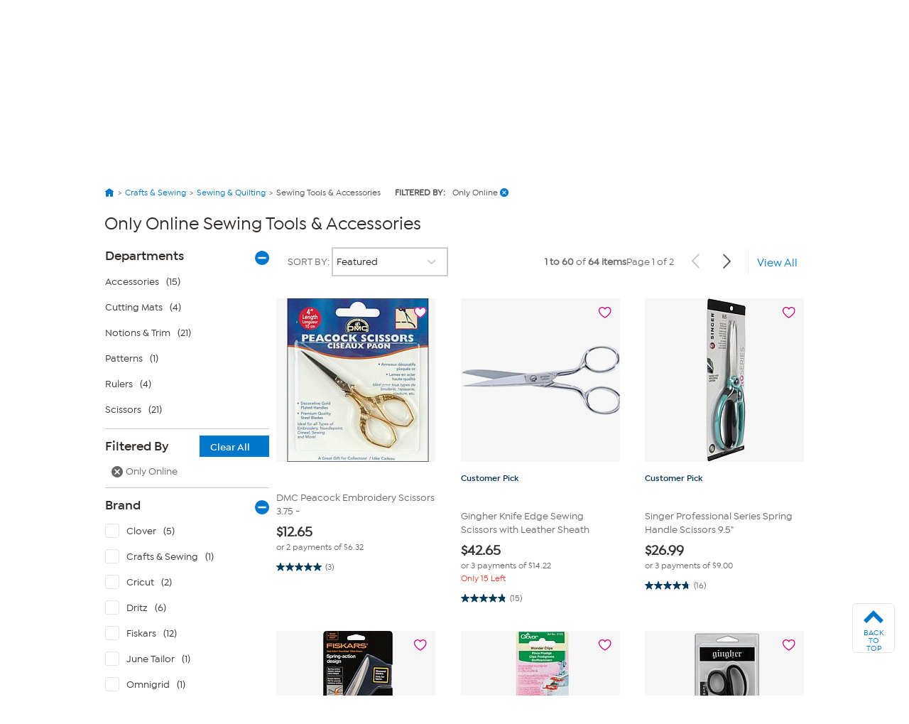

--- FILE ---
content_type: text/html; charset=utf-8
request_url: https://www.hsn.com/shop/only-online-sewing-tools-and-accessories/ct0242-760
body_size: 92004
content:




<!doctype html>
<!--[if lt IE 7]><html class="no-js lt-ie10 lt-ie9 lt-ie8 lt-ie7" lang="en" xmlns:og=”https://ogp.me/ns#” xmlns:fb=”https://www.facebook.com/2008/fbml”><![endif]-->
<!--[if IE 7]><html class="no-js lt-ie10 lt-ie9 lt-ie8" lang="en" xmlns:og=”https://ogp.me/ns#” xmlns:fb=”https://www.facebook.com/2008/fbml”><![endif]-->
<!--[if IE 8]><html class="no-js lt-ie10 lt-ie9" lang="en" xmlns:og=”https://ogp.me/ns#” xmlns:fb=”https://www.facebook.com/2008/fbml”><![endif]-->
<!--[if IE 9]><html class="no-js lt-ie10" lang="en" xmlns:og=”https://ogp.me/ns#” xmlns:fb=”https://www.facebook.com/2008/fbml”><![endif]-->
<!--[if gt IE 9]><!-->
<html class="no-js" lang="en" xmlns:og="https://ogp.me/ns#" xmlns:fb="https://www.facebook.com/2008/fbml">
<!--<![endif]-->
<head>
    <meta charset="utf-8" />
    <link rel="dns-prefetch" href="https://img.hsni.com">
    <link rel="dns-prefetch" href="https://i01.hsncdn.com">
    <link rel="dns-prefetch" href="https://i02.hsncdn.com">
    <link rel="dns-prefetch" href="https://i03.hsncdn.com">
    <link rel="dns-prefetch" href="https://i04.hsncdn.com">
	<meta name="viewport" content="width=device-width, initial-scale=1">
    <title>Only Online Sewing Tools &amp; Accessories | HSN</title>
    

<link href="https://www.hsn.com/cassette.axd/stylesheet/7fad79bb780cdd7b8fba7de04657c7a2a405c54c/site.css" type="text/css" rel="stylesheet"/>

    
            <link rel="canonical" href="https://www.hsn.com/shop/only-online-sewing-tools-and-accessories/ct0242-760" />

    
            <meta name="description" content="Shop the latest Only Online Sewing Tools &amp; Accessories at HSN.com. Read customer reviews on Only Online and other Sewing Tools &amp; Accessories at HSN.com." />

    
            <meta name="format-detection" content="telephone=no" />

        <meta name="al:iphone:url" content="hsnapp://shop/CT0242-760/" />
        <meta name="al:iphone:app_store_id" content="324326909" />
        <meta name="al:iphone:app_name" content="HSN shop app" />
        <meta name="al:ipad:url" content="hsnapp://shop/CT0242-760/" />
        <meta name="al:ipad:app_store_id" content="408868281" />
        <meta name="al:ipad:app_name" content="HSN for iPad" />
        <meta name="branch:deeplink:$ios_deeplink_path" content="shop/CT0242-760" />
        <meta name="branch:deeplink:$android_deeplink_path" content="shop/CT0242-760" />

            <meta property="og:title" content="Only Online Sewing Tools &amp; Accessories | HSN" />

    
        <meta property="og:image" content="https://img.hsni.com/images/prod/2014/images/iosHSNFlatWhite_120.jpg" />
        <meta property="og:image:secure_url" content="https://img.hsni.com/images/prod/2014/images/iosHSNFlatWhite_120.jpg" />
        <meta property="og:image:width" content="100" />
        <meta property="og:image:height" content="100" />
            <meta property="og:url" content="https://www.hsn.com/shop/only-online-sewing-tools-and-accessories/ct0242-760" />

    
    
    
    
            <meta property="fb:app_id" content="215160975166467" />

    
    <link href="https://www.hsn.com/cassette.axd/file/favicon-3e9b01aec443ff44843df31202f8755008c23a3e.ico" rel="shortcut icon" />
    <link href="https://www.hsn.com/cassette.axd/file/apple-touch-icon-57x57-d05493c98548dc286bd544ab3e847f4900acdbf8.png" rel="apple-touch-icon">
    <link href="https://www.hsn.com/cassette.axd/file/apple-touch-icon-72x72-5a717b33f32bddf8e7275acde2b1153a144d9287.png" rel="apple-touch-icon" sizes="72x72">
    <link href="https://www.hsn.com/cassette.axd/file/apple-touch-icon-114x114-e9522fd9143f95e89c8ed6b5c9dd324615d8a8e4.png" rel="apple-touch-icon" sizes="114x114">
    <link href="https://www.hsn.com/cassette.axd/file/apple-touch-icon-120x120-af968907bda9afbe9cfff7bc04e1ebb80a5fb806.png" rel="apple-touch-icon" sizes="120x120">
    <script>
// akam-sw.js install script version 1.3.6
"serviceWorker"in navigator&&"find"in[]&&function(){var e=new Promise(function(e){"complete"===document.readyState||!1?e():(window.addEventListener("load",function(){e()}),setTimeout(function(){"complete"!==document.readyState&&e()},1e4))}),n=window.akamServiceWorkerInvoked,r="1.3.6";if(n)aka3pmLog("akam-setup already invoked");else{window.akamServiceWorkerInvoked=!0,window.aka3pmLog=function(){window.akamServiceWorkerDebug&&console.log.apply(console,arguments)};function o(e){(window.BOOMR_mq=window.BOOMR_mq||[]).push(["addVar",{"sm.sw.s":e,"sm.sw.v":r}])}var i="/akam-sw.js",a=new Map;navigator.serviceWorker.addEventListener("message",function(e){var n,r,o=e.data;if(o.isAka3pm)if(o.command){var i=(n=o.command,(r=a.get(n))&&r.length>0?r.shift():null);i&&i(e.data.response)}else if(o.commandToClient)switch(o.commandToClient){case"enableDebug":window.akamServiceWorkerDebug||(window.akamServiceWorkerDebug=!0,aka3pmLog("Setup script debug enabled via service worker message"),v());break;case"boomerangMQ":o.payload&&(window.BOOMR_mq=window.BOOMR_mq||[]).push(o.payload)}aka3pmLog("akam-sw message: "+JSON.stringify(e.data))});var t=function(e){return new Promise(function(n){var r,o;r=e.command,o=n,a.has(r)||a.set(r,[]),a.get(r).push(o),navigator.serviceWorker.controller&&(e.isAka3pm=!0,navigator.serviceWorker.controller.postMessage(e))})},c=function(e){return t({command:"navTiming",navTiming:e})},s=null,m={},d=function(){var e=i;return s&&(e+="?othersw="+encodeURIComponent(s)),function(e,n){return new Promise(function(r,i){aka3pmLog("Registering service worker with URL: "+e),navigator.serviceWorker.register(e,n).then(function(e){aka3pmLog("ServiceWorker registration successful with scope: ",e.scope),r(e),o(1)}).catch(function(e){aka3pmLog("ServiceWorker registration failed: ",e),o(0),i(e)})})}(e,m)},g=navigator.serviceWorker.__proto__.register;if(navigator.serviceWorker.__proto__.register=function(n,r){return n.includes(i)?g.call(this,n,r):(aka3pmLog("Overriding registration of service worker for: "+n),s=new URL(n,window.location.href),m=r,navigator.serviceWorker.controller?new Promise(function(n,r){var o=navigator.serviceWorker.controller.scriptURL;if(o.includes(i)){var a=encodeURIComponent(s);o.includes(a)?(aka3pmLog("Cancelling registration as we already integrate other SW: "+s),navigator.serviceWorker.getRegistration().then(function(e){n(e)})):e.then(function(){aka3pmLog("Unregistering existing 3pm service worker"),navigator.serviceWorker.getRegistration().then(function(e){e.unregister().then(function(){return d()}).then(function(e){n(e)}).catch(function(e){r(e)})})})}else aka3pmLog("Cancelling registration as we already have akam-sw.js installed"),navigator.serviceWorker.getRegistration().then(function(e){n(e)})}):g.call(this,n,r))},navigator.serviceWorker.controller){var u=navigator.serviceWorker.controller.scriptURL;u.includes("/akam-sw.js")||u.includes("/akam-sw-preprod.js")||u.includes("/threepm-sw.js")||(aka3pmLog("Detected existing service worker. Removing and re-adding inside akam-sw.js"),s=new URL(u,window.location.href),e.then(function(){navigator.serviceWorker.getRegistration().then(function(e){m={scope:e.scope},e.unregister(),d()})}))}else e.then(function(){window.akamServiceWorkerPreprod&&(i="/akam-sw-preprod.js"),d()});if(window.performance){var w=window.performance.timing,l=w.responseEnd-w.responseStart;c(l)}e.then(function(){t({command:"pageLoad"})});var k=!1;function v(){window.akamServiceWorkerDebug&&!k&&(k=!0,aka3pmLog("Initializing debug functions at window scope"),window.aka3pmInjectSwPolicy=function(e){return t({command:"updatePolicy",policy:e})},window.aka3pmDisableInjectedPolicy=function(){return t({command:"disableInjectedPolicy"})},window.aka3pmDeleteInjectedPolicy=function(){return t({command:"deleteInjectedPolicy"})},window.aka3pmGetStateAsync=function(){return t({command:"getState"})},window.aka3pmDumpState=function(){aka3pmGetStateAsync().then(function(e){aka3pmLog(JSON.stringify(e,null,"\t"))})},window.aka3pmInjectTiming=function(e){return c(e)},window.aka3pmUpdatePolicyFromNetwork=function(){return t({command:"pullPolicyFromNetwork"})})}v()}}();</script>
<script type="text/javascript" src="https://www.hsn.com/public/9a348103b6d0e375c292600f1aa19c6a760011897611" async ></script><script class="device-information" type="application/json">
        {"Vendor":"Apple","Model":"Macintosh","Version":"10.15.7","OsName":"macOS","ScreenHeight":0,"ScreenWidth":0,"BrowserName":"Chrome","BrowserVendor":"Google","BrowserVersion":"131","LayoutEngine":"Blink","IsMobile":false,"IsSmartPhone":false,"IsTablet":false,"IsTouchScreen":false,"IsCrawler":true,"IsForcedFullSite":false,"IsDistributedCommerce":false,"SupportsHtml5Video":true,"SupportsSvg":true,"IsAppleTv":false,"IsAndroidPhone":false,"IsAndroidTablet":false,"IsIpad":false,"IsIphone":false,"IsWindowsMetro":false,"IsIosAppV2":false,"IsAndroidNativeHomepage":false,"DeviceKey":"D","IsNativeApp":false,"NativeAppVersion":{"Major":0,"Minor":0,"Build":-1,"Revision":-1,"MajorRevision":-1,"MinorRevision":-1},"DisplayOptions":{"Hide":0},"AppCapabilities":[],"IsWin8Metro":false,"NativeAppHeaders":"","IsLocalyticsEnabled":false,"HasNativeSignin":false}
    </script>
    <script>
        var internalRequest = 'False';
        var isWin8Metro = false;
    </script>

<script>!function(e){function n(t){if(r[t])return r[t].exports;var o=r[t]={i:t,l:!1,exports:{}};return e[t].call(o.exports,o,o.exports,n),o.l=!0,o.exports}var t=window.webpackJsonp;window.webpackJsonp=function(r,i,c){for(var a,u,f,s=0,d=[];s<r.length;s++)u=r[s],o[u]&&d.push(o[u][0]),o[u]=0;for(a in i)Object.prototype.hasOwnProperty.call(i,a)&&(e[a]=i[a]);for(t&&t(r,i,c);d.length;)d.shift()();if(c)for(s=0;s<c.length;s++)f=n(n.s=c[s]);return f};var r={},o={39:0};n.e=function(e){function t(){a.onerror=a.onload=null,clearTimeout(u);var n=o[e];0!==n&&(n&&n[1](new Error("Loading chunk "+e+" failed.")),o[e]=void 0)}var r=o[e];if(0===r)return new Promise(function(e){e()});if(r)return r[2];var i=new Promise(function(n,t){r=o[e]=[n,t]});r[2]=i;var c=document.getElementsByTagName("head")[0],a=document.createElement("script");a.type="text/javascript",a.charset="utf-8",a.async=!0,a.timeout=12e4,n.nc&&a.setAttribute("nonce",n.nc),a.src=n.p+""+({0:"easyXDM",1:"WriteReview",2:"WidgetSignin"}[e]||e)+"."+{0:"a7d934e5cae21e4b1bb4",1:"dd44dec93c30f8e37d54",2:"a3e8980b67cdd5d78ab5"}[e]+".js";var u=setTimeout(t,12e4);return a.onerror=a.onload=t,c.appendChild(a),i},n.m=e,n.c=r,n.d=function(e,t,r){n.o(e,t)||Object.defineProperty(e,t,{configurable:!1,enumerable:!0,get:r})},n.n=function(e){var t=e&&e.__esModule?function(){return e.default}:function(){return e};return n.d(t,"a",t),t},n.o=function(e,n){return Object.prototype.hasOwnProperty.call(e,n)},n.p="/bundles/",n.oe=function(e){throw console.error(e),e},n(n.s=0)}({0:function(e,n,t){e.exports=t("2BPP")},"2BPP":function(e,n,t){(function(n){e.exports=n.loadCSS=t("fcwj")}).call(n,t("DuR2"))},DuR2:function(e,n){var t;t=function(){return this}();try{t=t||Function("return this")()||(0,eval)("this")}catch(e){"object"==typeof window&&(t=window)}e.exports=t},fcwj:function(e,n,t){(function(n){/*! loadCSS: load a CSS file asynchronously. [c]2016 @scottjehl, Filament Group, Inc. Licensed MIT */
!function(n){"use strict";var t=function(e,t,r){function o(e){if(a.body)return e();setTimeout(function(){o(e)})}function i(){u.addEventListener&&u.removeEventListener("load",i),u.media=r||"all"}var c,a=n.document,u=a.createElement("link");if(t)c=t;else{var f=(a.body||a.getElementsByTagName("head")[0]).childNodes;c=f[f.length-1]}var s=a.styleSheets;u.rel="stylesheet",u.href=e,u.media="only x",o(function(){c.parentNode.insertBefore(u,t?c:c.nextSibling)});var d=function(e){for(var n=u.href,t=s.length;t--;)if(s[t].href===n)return e();setTimeout(function(){d(e)})};return u.addEventListener&&u.addEventListener("load",i),u.onloadcssdefined=d,d(i),u};e.exports=t}(void 0!==n?n:this)}).call(n,t("DuR2"))}});
//# sourceMappingURL=manifest.6a27958e87ccb8265d3b.js.map</script>
<script src='/bundles/head.26473360c58ffee23cef.js'></script>








<style type="text/css" id="at-body-style">
    body {
        opacity: 0 !important;
    }
</style>

<script src="/assets/js/HSN/AdobeTarget/VisitorAPI.js"></script>
<script>
    
    setTimeout(function(){
        $('#at-body-style').remove();
    }, 1000);

    var hsnAdobeDataLayer = [{
  "facebook_app_id": "215160975166467",
  "google_analytics_id": "UA-65179481-1",
  "coremetrics_client_id": "90028889",
  "coremetrics_client_url": "ww62.hsn.com",
  "page_type": "Grid",
  "page_name": "Sewing Tools & Accessories|Only Online",
  "site_type": "desktop",
  "site_name": "hsn",
  "device_type": "macOS",
  "sort_by_selection": "default_Sort",
  "current_time": 1769822258573,
  "product_list_name": "Grid",
  "display_page": 0,
  "display_count": 60,
  "display_skip": 0,
  "product_results": "64",
  "product_id": [
    3423536,
    2349032,
    9327723,
    20271582,
    10070588,
    6685610,
    10070583,
    5419229,
    20271572,
    10070512,
    20281760,
    6907691,
    7497633,
    20677680,
    5390546,
    20677697,
    4121913,
    9962823,
    9962822,
    9327724,
    7269247,
    7269236,
    7235331,
    7200308,
    6907841,
    6907829,
    6907720,
    6907648,
    6907631,
    6907579,
    6907578,
    6907537,
    6907510,
    6802591,
    6789695,
    6785905,
    6685573,
    6685572,
    6685544,
    6685543,
    6620068,
    6576912,
    6564130,
    6354301,
    6088895,
    4588121,
    3991921,
    3504628,
    2349060,
    2349030,
    20677678,
    20677673,
    20677667,
    20677662,
    20677632,
    20281758,
    20281748,
    20271569,
    10070585,
    20271585
  ],
  "product_sku": [
    1021159,
    1006038,
    1234016,
    1285939,
    1114162,
    1112498,
    1128696,
    1061421,
    1285965,
    1128605,
    1287232,
    1129175,
    1168116,
    1332394,
    1060334,
    1333074,
    1036607,
    1267489,
    1267488,
    1230308,
    1157171,
    1150603,
    1150104,
    1143023,
    1131187,
    1128973,
    1128961,
    1128678,
    1129161,
    1129148,
    1130031,
    1128686,
    1128636,
    1122553,
    1127836,
    1118626,
    1112488,
    1112487,
    1112485,
    1112484,
    1106186,
    1103219,
    1101736,
    1088218,
    1118709,
    1057755,
    1033883,
    1048096,
    1014678,
    941161,
    1333008,
    1332551,
    1332434,
    1333012,
    1333014,
    1287035,
    1288956,
    1286333,
    1113686,
    1285946
  ],
  "product_name": [
    "DMC Peacock Embroidery Scissors 375 -  ",
    "Gingher Knife Edge Sewing Scissors 5 - WLeather Sheath",
    "Singer Professional Series Spring Handle Scissors 95",
    "Fiskars RazorEdge Easy Action Tabletop Fabric Shears - 8",
    "Clover Wonder Clips",
    "Gingher Featherweight Bent Trimmers 8 - ",
    "Desk Needle Threader",
    "Clover 5-In-1 Sliding Gauge By Nancy Zieman - 6",
    "Singer ProSeries Forged Tailor Scissors 10 - Black",
    "Make-A-Zipper Heavy-Duty 5-12-Yard Kit",
    "Silver Creek Button Hole Punch Set",
    "Sulky Iron-On Transfer Pens 4Pkg - Black, Blue, Brown and Red",
    "Colonial Needle Turn-Sharp Rotary Blade Sharpener - ",
    "Clover Embroidery Threader - Apple Green",
    "Clover Quick Bias Fusible Bias Tape 14X11yd - Black",
    "Singer Sewing Machine Stitch Gauge and Guide ",
    "Dritz Curved Blade Seam Ripper 55 -  ",
    "Cricut Cutting Mat Light Grip 12 x 24",
    "Cricut Cutting Mat Strong Grip 12 x 24",
    "Singer Professional Series SewPro Scissors Bent 95",
    "Havels Ultra Pro Seam Ripper - 55",
    "Dritz Extra-Fine Glass Head Pins 1-38 250Pkg - Size 22",
    "Lacis Knit and Crochet Gauge 8-0 To 35 Slide-On -          ",
    "Fiskars Self-Healing Cutting Mat 12X18 -  ",
    "Printed Treasures Ink Jet Fabric Sheets 85X11 10Pkg - 100% Cotton Percale",
    "Dritz Home Curtain Grommets 1 Inner Diameter Plastic 8Pkg - Brushed Silver",
    "VELCROR Brand Industrial Strength Tape 2X4 - Black",
    "Clover Quilting Pins Fine - 100Pkg",
    "Clover Fork Pins - 35Pkg",
    "Dritz Deluxe Chalk Hem Marker - ",
    "Clover Dome Threaded Needle Case - 3X3X1",
    "Morgan Lap Stand Combo 10 and 14 Hoops - ",
    "Sullivans Make-A-Zipper Kit Heavy-Duty 3yd - Black",
    "Gingher Knife Edge Thread Nippers 45 -  ",
    "Omnigrid Ruler Grip Double Suction Cup - White",
    "OLFA Precision Applique Scissors 5 -  ",
    "Havels Sew Creative Curved Tip Scissors 55 -  ",
    "Havels Sew Creative Scissors 8 - Serrated",
    "Havels Snip-Eze Embroidery Snips 475 - Pointed Tip",
    "Havels Snip-A-Stitch Scissors 45 - ",
    "Dritz Ultra-Fine Glass Head Pins 150Pkg - Size 22",
    "Gingher Gold Handle Knife Edge Bent Shears 8 -  ",
    "Gingher Double-Curved Machine Embroidery Scissors 6 -  ",
    "Singer Professional Series Scissors Heavy Duty Bent 85 -  ",
    "Clover Bias Tape Maker - 2",
    "Quilters Freezer Paper Sheets - 85X11 30Pkg",
    "Gingher Featherweight Spring Action Thread Clips 4 -  ",
    "Clover Mini Iron II The Adapter - ",
    "Omnigricd Cutting Mat WGrid 24X36 -",
    "Gingher Knife Edge Dressmaker Shears 8 - WMolded Nylon Sheath",
    "OmniEdge By Omnigrid Non-Slip Quilters Ruler 5 x 24",
    "Clover Chaco Liner Pen Style - Yellow",
    "Clover Leather Double-Sided Thimble",
    "Dritz Dressmaker Pins 750Pkg - Size 17",
    "Dritz Home Upholstery Needles 4Pkg-Sizes 6, 8, 10 and 12",
    "Silver Creek Speedy Stitcher Sewing Awl Kit - 8 Piece",
    "Silver Creek Speedy Stitcher Replacement Needles - 3 Piece",
    "Clover Mini Wonder Clips Assorted Colors - 50 Pack",
    "Dritz Ergonomic Seam Ripper",
    "Fiskars Rotary Ruler Combo For Fabric Cutting - 12 x 12 "
  ],
  "categories": [
    [
      {
        "Name": "Crafts & Sewing",
        "Id": "CT"
      },
      {
        "Name": "Sewing & Quilting",
        "Id": "CT0052"
      },
      {
        "Name": "Sewing Tools & Accessories",
        "Id": "CT0242"
      }
    ]
  ],
  "product_primary_category_id": [
    "CT0242"
  ],
  "product_primary_category_name": [
    "Sewing Tools & Accessories"
  ],
  "product_attributes": [
    [
      {
        "Id": 760
      }
    ]
  ],
  "grid_filters": [],
  "ab_test_value_cms": "TestA",
  "ab_test_value_2": "TestA",
  "error_type": 0,
  "search_category": "Crafts & Sewing"
}];

    var hsnAdobeExtraData = {
        isLessman: false
    };
</script>

<script defer src='/bundles/adobe.911ce57bd47309016d9f.js'></script>



<script>(window.BOOMR_mq=window.BOOMR_mq||[]).push(["addVar",{"rua.upush":"false","rua.cpush":"true","rua.upre":"false","rua.cpre":"false","rua.uprl":"false","rua.cprl":"false","rua.cprf":"false","rua.trans":"SJ-98eab782-7b4e-4405-840f-7f06b3157c60","rua.cook":"false","rua.ims":"false","rua.ufprl":"false","rua.cfprl":"true","rua.isuxp":"false","rua.texp":"norulematch","rua.ceh":"false","rua.ueh":"false","rua.ieh.st":"0"}]);</script>
                              <script>!function(a){var e="https://s.go-mpulse.net/boomerang/",t="addEventListener";if("False"=="True")a.BOOMR_config=a.BOOMR_config||{},a.BOOMR_config.PageParams=a.BOOMR_config.PageParams||{},a.BOOMR_config.PageParams.pci=!0,e="https://s2.go-mpulse.net/boomerang/";if(window.BOOMR_API_key="ES2KS-7ZHWV-CJWMG-6EA78-DGF9D",function(){function n(e){a.BOOMR_onload=e&&e.timeStamp||(new Date).getTime()}if(!a.BOOMR||!a.BOOMR.version&&!a.BOOMR.snippetExecuted){a.BOOMR=a.BOOMR||{},a.BOOMR.snippetExecuted=!0;var i,_,o,r=document.createElement("iframe");if(a[t])a[t]("load",n,!1);else if(a.attachEvent)a.attachEvent("onload",n);r.src="javascript:void(0)",r.title="",r.role="presentation",(r.frameElement||r).style.cssText="width:0;height:0;border:0;display:none;",o=document.getElementsByTagName("script")[0],o.parentNode.insertBefore(r,o);try{_=r.contentWindow.document}catch(O){i=document.domain,r.src="javascript:var d=document.open();d.domain='"+i+"';void(0);",_=r.contentWindow.document}_.open()._l=function(){var a=this.createElement("script");if(i)this.domain=i;a.id="boomr-if-as",a.src=e+"ES2KS-7ZHWV-CJWMG-6EA78-DGF9D",BOOMR_lstart=(new Date).getTime(),this.body.appendChild(a)},_.write("<bo"+'dy onload="document._l();">'),_.close()}}(),"".length>0)if(a&&"performance"in a&&a.performance&&"function"==typeof a.performance.setResourceTimingBufferSize)a.performance.setResourceTimingBufferSize();!function(){if(BOOMR=a.BOOMR||{},BOOMR.plugins=BOOMR.plugins||{},!BOOMR.plugins.AK){var e="true"=="true"?1:0,t="",n="cj2y5sixhw56y2l5layq-f-cee15dbd6-clientnsv4-s.akamaihd.net",i="false"=="true"?2:1,_={"ak.v":"39","ak.cp":"57452","ak.ai":parseInt("177308",10),"ak.ol":"0","ak.cr":10,"ak.ipv":4,"ak.proto":"h2","ak.rid":"1ed17265","ak.r":47376,"ak.a2":e,"ak.m":"a","ak.n":"essl","ak.bpcip":"18.117.142.0","ak.cport":43542,"ak.gh":"23.200.85.112","ak.quicv":"","ak.tlsv":"tls1.3","ak.0rtt":"","ak.0rtt.ed":"","ak.csrc":"-","ak.acc":"","ak.t":"1769822257","ak.ak":"hOBiQwZUYzCg5VSAfCLimQ==pUwCajtRwNj4gv6WnY7ZcJ1DonlX61l/0fm0FHd08A/G+koD++Sz3PmBuEB/TaIt0+K5aP4kKF88zxlGEnR+Ego9W7RjoOcJzaK45FucJvyLuaYXmXPc8f11ytUaLFzmMLpu1drLtV6L5XUWUFzRKLHtn7EfemA+zNW1DP2XiqsgjfaRF2karhdpKo9cHiv6V0czJOLSV5X1xJd+V/Msz+0KBY0k/snDzKkYvYMzRLoebqASRzlUUs07zEcbykv81OkSVwY3AHgTxg1MbsPv0e5Jo3oXVKHWZPn+RCqb289SmyVSh0s7w2jz9n1YGw49d0Lzo8mV8XGwAIwQem0oeTT9QnstFJMRjtCLQTOSlFANPUIu4PHZM4/FldUr3a0tBgLoqkK+puRGTbgj2e+jySL2xCrmH/7Zgatla2gtQIA=","ak.pv":"480","ak.dpoabenc":"","ak.tf":i};if(""!==t)_["ak.ruds"]=t;var o={i:!1,av:function(e){var t="http.initiator";if(e&&(!e[t]||"spa_hard"===e[t]))_["ak.feo"]=void 0!==a.aFeoApplied?1:0,BOOMR.addVar(_)},rv:function(){var a=["ak.bpcip","ak.cport","ak.cr","ak.csrc","ak.gh","ak.ipv","ak.m","ak.n","ak.ol","ak.proto","ak.quicv","ak.tlsv","ak.0rtt","ak.0rtt.ed","ak.r","ak.acc","ak.t","ak.tf"];BOOMR.removeVar(a)}};BOOMR.plugins.AK={akVars:_,akDNSPreFetchDomain:n,init:function(){if(!o.i){var a=BOOMR.subscribe;a("before_beacon",o.av,null,null),a("onbeacon",o.rv,null,null),o.i=!0}return this},is_complete:function(){return!0}}}}()}(window);</script></head>
<body class="theme-2d2926 desktop   " id="CmsShops">

    <div class="js-disabled-message">We use JavaScript to create the most functional website possible for our customers. JavaScript enables you to fully navigate and make a purchase on our site. If disabled the content or the functionality of the website can be limited or unavailable. Please enable JavaScript in your browser for the best possible experience. Thank you!</div>
    <div id="server-name" title="WW66- - 1/30/2026 8:17:38 PM"></div>

    


<header>
    
    
    <!--[if lt IE 7]><p id="unsupported-browser">To take advantage of all HSN.com has to offer, please upgrade your browser to a newer version. You may get the latest here: <a href="https://browsehappy.com/">browsehappy.com</a>.</p><![endif]-->
    
    <div id="navigation-wrapper">
        <a href="#torso" class="skip-link">Skip to Main Content</a>

<nav id="primary-navigation" class="primary-navigation">
    <div class="branch-journeys-top"></div>

<div id="utility-nav-parent" class="wrap">
    <div class="clearfix" id="utility-nav">  
        <div style="float: right; ">


    <!-- Brief:94224 -->

<!-- Empty -->


        </div>
    </div>
</div>
   
    <div class="wrap">
        <div class="clearfix" id="featured-nav">
            <div class="hsn-logo-container">


    <!-- Brief:113162 -->

<style>
#_PageBody #logo { position: inherit !important; }

#primary-navigation .zLogoSmall {
    width: 66px; height: 66px;
    margin-top: 1px;
}
#primary-navigation .sticky-navigation .zLogoSmall {
    width: 44px; height: 44px;
    margin-top: 0px;
}
body#CmsShops #torso #template-product-grid .featured ._hostmain { opacity: 0; }


/* Utility Nav -> zLogoNav */
#utility-nav > div { float: none !important; }
#primary-navigation .zLogoNav {
    float: left;
    margin: 27px 0px 0 16px;
}
#primary-navigation .zLogoNav .zClear {
    clear: both;
}
#primary-navigation .zLogoNav .zText {
    float: left;
    position: relative;
    margin: 0 21px 0 0px;
    padding-bottom: 10px;
    font-size: 16px; line-height: 1.1em; font-family: IsidoraSemibold, "AvalonDemi";
    letter-spacing: 0.2px;
    color: #333;
    cursor: pointer;
}
#primary-navigation .zLogoNav .zText .zArrow {
    display: inline-block;
    width: 5px; height: 5px;
    margin: 0 0 3px 3px;
    transform: rotate(45deg);
    border-bottom: 1px solid #333;
    border-right: 1px solid #333;
}
/* Flyouts */
#primary-navigation .zLogoNav .zFlyout {
    display: none;
    position: absolute; z-index: 1001;
    top: 90%; left: 0%;
    background-color: #fff;
    /* box-shadow: 6px 6px 16px 0 rgba(0,0,0,.2); */
    box-shadow: rgba(0,0,0,0.3) 1px 1px 8px;
    border: solid 1px #e6e6e6;
}
#primary-navigation .zLogoNav .zFlyout .zHamNavLinks {
    width: 200px;
}
#primary-navigation .zLogoNav .zWatch .zFlyout .zHamNavLinks {
    width: 200px;
}

#primary-navigation .zLogoNav .zFlyout .zHamNavLinks .zCol {
    width: 100%;
    padding: 20px 12px;
    box-sizing: border-box;
}
#primary-navigation .zLogoNav .zWatch .zFlyout .zHamNavLinks .zCol {
    width: 100%;
}
#primary-navigation .zHamNavLinks .zLink {
    display: block;
    font-size: 14px;
    line-height: 2.24em;
    font-family: IsidoraMedium, AvalonBook;
    color: #333;
}

/*
#primary-navigation .zLogoNav .zFlyout .zLink {
    display: block;
    padding: 0px 10px;
    font-size: 16px; line-height: 2.3em; font-family: AvalonBook;
    text-decoration: none;
    color: #333;
    border-top: 1px dotted #ddd;
    white-space: nowrap;
}
#primary-navigation .zLogoNav .zFlyout .zLink:first-child { border-top: 0px solid #ddd; }
#primary-navigation .zLogoNav .zFlyout .zLink:hover {
    color: #fff;
    background-color: #0077c8;
}
*/

/* Sticky */
nav#primary-navigation .sticky-navigation  .sticky-logo-container .Logo {
    margin: 0 19px 0 0;
}
nav#primary-navigation .sticky-navigation #hamburger-open {
    margin: 0 36px 0 0;
}
nav#primary-navigation .sticky-navigation .zLogoNav {
    margin: 13px 10px 0 0;
}
nav#primary-navigation .sticky-navigation #hamburger-open #hamburger-holder .hamburger-cell li:hover,
nav#primary-navigation .sticky-navigation #hamburger-open #hamburger-holder .hamburger-cell li.active {
    background: #0077c8;
}

/* Settings for 1280px */
@media only screen and (min-width: 1300px) {
    /* Sticky */
    nav#primary-navigation .sticky-navigation .zLogoNav {
        margin: 13px 0 0 0;
    }
}
  
#account-dropdown #account-menu-container .sub-menu li a {
    font-family: IsidoraMedium, Avalonmedium;
}
</style>

<div class="Logo" style="float: left;">
    <a href="/" id="logo" title="Visit the HSN Homepage" manual_cm_re="header-_-logo-_-hsn">
        <!-- <img class="zLogoLarge" data-src="//i01.hsncdn.com/orig/globalnav_V2_40years.gif" alt="" width="207" height="87" border="0"> -->
        <svg class="zLogoSmall" viewbox="0 0 45 45" version="1.1" xmlns="http://www.w3.org/2000/svg" xmlns:xlink="http://www.w3.org/1999/xlink">
            <!-- Generator: sketchtool 39.1 (31720) - http://www.bohemiancoding.com/sketch -->
            <defs>
                <polygon id="path-1" points="43.5273631 0.00541133915 0 0.00541133915 0 43.5360974 43.5273631 43.5360974 43.5273631 0.00541133915"></polygon>
            </defs>
            <g id="Page-1" stroke="none" stroke-width="1" fill="none" fill-rule="evenodd">
                <g id="StickyNav" transform="translate(-17.000000, -9.000000)">
                    <g id="Logo/Search/Account/Bag" transform="translate(-21.000000, -10.000000)">
                        <g id="Logo" transform="translate(38.000000, 19.000000)">
                            <g id="Group-3" transform="translate(0.000000, 0.129797)">
                                <mask id="mask-2" fill="white">
                                    <use xlink:href="#path-1"></use>
                                </mask>
                                <g id="Clip-2"></g>
                                <path d="M21.7649361,0.00514008021 C33.7850981,0.00514008021 43.5273631,9.74672693 43.5273631,21.7696015 C43.5273631,33.7904416 33.7850981,43.5360974 21.7649361,43.5360974 C9.7427397,43.5360974 -0.000203444209,33.7904416 -0.000203444209,21.7696015 C-0.000203444209,9.74672693 9.7427397,0.00514008021 21.7649361,0.00514008021" id="Fill-1" fill="#0077c8" mask="url(#mask-2)"></path>
                            </g>
                            <polygon id="Fill-4" fill="#FEFEFE" points="14.7861216 27.7337041 14.7861216 16.8474045 14.5514826 16.8474045 12.5584075 16.8474045 12.5584075 21.0200452 5.83728905 21.0200452 5.83728905 16.8474045 3.6116094 16.8474045 3.6116094 27.7337041 5.83728905 27.7337041 5.83728905 23.1114517 12.5584075 23.1114517 12.5584075 27.7337041"></polygon>
                            <path d="M27.3361202,24.6290099 C27.5171855,21.5237731 23.6436078,21.1602861 21.5766146,21.0022778 C19.4078993,20.837488 18.5256296,20.4875639 18.6042947,19.6385234 C18.6917757,18.7087834 20.3823971,18.2991824 21.5833961,18.3602156 C23.1112621,18.4368463 24.1196672,18.5623036 25.7838408,19.6629367 C25.7838408,19.6629367 26.3453469,18.9339283 26.9427947,18.2076325 C24.8934334,16.6824791 22.7918547,16.5095515 21.5677987,16.4898852 C20.6516216,16.4803912 16.4349013,16.6485717 16.3894654,19.7822907 C16.346064,22.6433944 20.1674244,22.9519514 21.5528795,23.1323386 C22.5626409,23.2625429 25.0833146,23.3269669 25.0833146,24.4845645 C25.0833146,25.5573936 23.0536196,26.0314186 21.5861087,25.9324091 C19.3502568,25.7805041 18.4788375,25.0664149 17.3700665,23.9467936 C16.8058479,24.5476322 15.9744393,25.3865005 15.9744393,25.3865005 C17.220196,26.8133225 19.4316345,27.920059 21.5528795,28.0000804 C22.7613381,28.0428037 27.1570893,27.7749355 27.3361202,24.6290099" id="Fill-6" fill="#FEFEFE"></path>
                            <path d="M38.0142963,27.6966095 L39.9402348,27.6966095 L39.9402348,16.8679524 L39.7076303,16.8679524 L37.7335433,16.8679524 L37.7335433,24.1098881 C37.0133508,23.3123868 31.1812835,16.8679524 31.1812835,16.8679524 L28.7514815,16.8679524 L28.7514815,27.6966095 L30.9093464,27.6966095 L30.9093464,19.7765264 C31.6417456,20.5909814 38.0142963,27.6966095 38.0142963,27.6966095" id="Fill-8" fill="#FEFEFE"></path>
                        </g>
                    </g>
                </g>
            </g>
        </svg>
    </a>
</div>

<div class="zLogoNav">
  <!--
    <div class="zShop zText">
        Shop <div class="zArrow"></div>
        
        <div class="zFlyout">
            <div class="zHamNavLinks">
                <div class="zCol">
                    <!-- <div class="zHeaderDiv">
                        <a class="zHeader" href="/shop/bed-and-bath/ho0001"
                            manual_cm_re="topnav-_-home-_-bedbath" manual_cm_sp="topnav-_-home-_-bedbath">
                            Bed & Bath</a>
                    </div> -->
        <!--            
                    <a class="zLink" href="/todays-special"
                        manual_cm_re="header-_-Shoputilitynav-_-todaysspecial" manual_cm_sp="header-_-Shoputilitynav-_-todaysspecial">
                        Today's Special</a>
                    <a class="zLink" href="/watch/items-recently-aired"
                        manual_cm_re="header-_-Shoputilitynav-_-hsnitemsrecentlyaired" manual_cm_sp="header-_-Shoputilitynav-_-hsnitemsrecentlyaired">
                        Recently Aired</a>
                    <a class="zLink" href="/shop/deals/dc"
                        manual_cm_re="header-_-Shoputilitynav-_-deals" manual_cm_sp="header-_-Shoputilitynav-_-deals">
                        Deals</a>
                    <a class="zLink" href="/shop/hot-items/8413"
                        manual_cm_re="header-_-Shoputilitynav-_-hotitems" manual_cm_sp="header-_-Shoputilitynav-_-hotitems">
                        Hot Items</a>
                    <a class="zLink" href="/shop/great-finds/14254"
                        manual_cm_re="header-_-Shoputilitynav-_-greatfinds" manual_cm_sp="header-_-Shoputilitynav-_-greatfinds">
                        Great Finds</a>
                    <a class="zLink" href="/shop/clearance/4525"
                        manual_cm_re="header-_-Shoputilitynav-_-clearance" manual_cm_sp="header-_-Shoputilitynav-_-clearance">
                        Clearance</a>
                    <a class="zLink" href="/store-directory"
                        manual_cm_re="header-_-Shoputilitynav-_-alldepartments" manual_cm_sp="header-_-Shoputilitynav-_-alldepartments">
                        All Departments</a>
                    <a class="zLink" href="/brands"
                        manual_cm_re="header-_-Shoputilitynav-_-allbrands" manual_cm_sp="header-_-Shoputilitynav-_-allbrands">
                        All Brands</a>
                </div>
            </div>
        </div>
        
    </div> 
    -->
    <!-- CMS 113162 -->
    <div class="zWatch zText">
        Watch <div class="zArrow"></div>
        
        <div class="zFlyout">
            <div class="zHamNavLinks">
                <div class="zCol">
                    <h3 style="color: #003B5C;">HSN</h3>
                    <a class="zLink" href="/watch/live" manual_cm_re="header-_-Watchutilitynav-_-hsnlive">
                        HSN Live</a>
                    <a class="zLink" href="/watch/program-guide" manual_cm_re="header-_-Watchutilitynav-_-hsnprogramguide">
                        HSN Program Guide</a>
                    <a class="zLink" href="/watch/items-recently-aired" manual_cm_re="header-_-Watchutilitynav-_-hsnitemsrecentlyaired">
                        HSN Items Recently Aired</a>

                    <hr style="display: block !important; color: #ccc; size: 1px; margin: 5% 0% 5% 0%;">

                    <h3 style="color: #003B5C;">HSN2</h3>
                    <a class="zLink" href="/watch/live?network=4" manual_cm_re="header-_-Watchutilitynav-_-hsn2live">
                        HSN2 Live</a>
                    <a class="zLink" href="/watch/program-guide?network=4" manual_cm_re="header-_-Watchutilitynav-_-hsn2programguide">
                        HSN2 Program Guide</a>
                    <a class="zLink" href="/watch/items-recently-aired?network=4" manual_cm_re="header-_-Watchutilitynav-_-hsn2itemsrecentlyaired">
                        HSN2 Items Recently Aired</a>

                    <hr style="display: block !important; color: #ccc; size: 1px; margin: 5% 0% 0% 0%;">    
                    
                    <a class="zLink" href="/watch/channel-finder" manual_cm_re="header-_-Watchutilitynav-_-channelfinder">
                        Channel Finder</a>
                    <a class="zLink" href="/content/SH0WH0STS/236" manual_cm_re="header-_-Watchutilitynav-_-showhosts">
                        Show Hosts</a>
                    <a class="zLink" href="/shop/hosts-closet/19768" manual_cm_re="header-_-Watchutilitynav-_-hostscloset">
                        Hosts' Closet</a>
                    <a class="zLink" href="https://plus.qvc.com/portals/hsn-screen" manual_cm_re="header-_-Watchutilitynav-_-hsnplus" target="_blank">
                        HSN+</a>
                </div>
                
          <!--<div class="zCol">
                   
            
          <a class="zLink" href="/shop/daily-deals-and-fall-finds/21457"
                        manual_cm_re="header-_-Watchutilitynav-_-DailyDeals">
                       Daily Deals</a>
          <a class="zLink" href="/shop/late-night-bytes-top-tech/22061"
                        manual_cm_re="header-_-Watchutilitynav-_-LateNightBytes">
                        Late-Night Bytes</a>
          <a class="zLink" href="/shop/adams-open-house/20014"
                        manual_cm_re="header-_-Watchutilitynav-_-adamsopenhouse">
                       Adam's Open House</a>
          
          <a class="zLink" href="/shop/welcome-home-with-alyce/20083"
                        manual_cm_re="header-_-Watchutilitynav-_-welcomehome">
                        Welcome Home with Alyce</a>
          <a class="zLink" href="/shop/what-a-girl-wants/20408"
                        manual_cm_re="header-_-Watchutilitynav-_-WhataGirlWants">
                        What a Girl Wants</a>
          <a class="zLink" href="/shop/wake-up-beautiful/20068"
                        manual_cm_re="header-_-Watchutilitynav-_-wakeupbeautiful">
                        Wake Up Beautiful</a>
          
          <a class="zLink" href="/shop/beauty-report/9163"
                        manual_cm_re="header-_-Watchutilitynav-_-beautyreport">
                        Beauty Report</a>
          <a class="zLink" href="/shop/obsessed-with-style/20015"
                        manual_cm_re="header-_-Watchutilitynav-_-obsessedwithstyle">
                        Obsessed with Style</a>
            <a class="zLink" href="/shop/marlawynne/6555"
                        manual_cm_re="header-_-Watchutilitynav-_-marlawynne">
                        Marla Wynne Wednesday's</a>
<a class="zLink" href="/shop/the-list/12107"
                        manual_cm_re="header-_-Watchutilitynav-_-list">
                        The List with Debbie D</a>
<a class="zLink" href="/shop/g-by-giuliana/9357"
                        manual_cm_re="header-_-Watchutilitynav-_-g-by-giuliana">
                        Gotta See G by Giuliana Rancic</a>
         
          <a class="zLink" href="/shop/shannons-in-the-house/20252"
                        manual_cm_re="header-_-Watchutilitynav-_-shannonsinthehouse">
                        Shannon's in the House</a>
          <a class="zLink" href="/shop/shannons-in-the-kitchen/19407"
                        manual_cm_re="header-_-Watchutilitynav-_-shannonsinthekitchen">
                        Shannon's in the Kitchen</a>
          
          <a class="zLink" href="/shop/diane-gilman/88?view=all"
                        manual_cm_re="header-_-Watchutilitynav-_-fashionfridaysDG2">
                        Fashion Fridays with DG2</a> 
          <a class="zLink" href="/shop/fashion-fridays/21843"
                        manual_cm_re="header-_-Watchutilitynav-_-fashionfridaysamy">
                        Fashion Fridays with Amy</a>    
          
          <a class="zLink" href="/shop/saturday-morning/19251"
                        manual_cm_re="header-_-Watchutilitynav-_-saturdaymorning">
                       Saturday Morning</a>
         <a class="zLink" href="/shop/now-thats-clever-with-guy/19986"
                        manual_cm_re="header-_-Watchutilitynav-_-nowthatscleverwithguy">
                        Now That's Clever with Guy</a>
       
          <a class="zLink" href="/shop/hsn-today/22202"
                        manual_cm_re="header-_-Watchutilitynav-_-hsntoday">
                        HSN Today with Tina and Ty</a>  

                </div>-->
            </div>
        </div>
        
    </div>
    
    <div class="zConnect zText">
        Connect <div class="zArrow"></div>
        
        <div class="zFlyout">
            <div class="zHamNavLinks">
                <div class="zCol">
                    <!--<a class="zLink" href="https://blogs.hsn.com/"
                        manual_cm_re="header-_-Connectutilitynav-_-blogthebuzz">
                        Blog - The Buzz</a>-->
                    <a class="zLink" href="https://community.hsn.com/" manual_cm_re="header-_-Connectutilitynav-_-community">
                        Community</a>
                    <a class="zLink" href="https://arcade.hsn.com/" manual_cm_re="header-_-Connectutilitynav-_-arcade">
                        Arcade by Arkadium</a>
                    <!--<a class="zLink" href="/content/HSN_Everywhere/434"
                        manual_cm_re="header-_-Connectutilitynav-_-hsneverywhere">
                        HSN Everywhere</a>-->
                    <!--
          <a class="zLink" href="https://hsnnow.hsn.com"
                        manual_cm_re="header-_-Connectutilitynav-_-hsnnow">
                        HSN Now</a>
          -->
           <a class="zLink" href="https://www.hsncreators.com/" manual_cm_re="header-_-Connectutilitynav-_-HSNfluencer">
                        HSNfluencer</a>
                    <a class="zLink" href="/content/SocialHub/332" manual_cm_re="header-_-Connectutilitynav-_-getsocial">
                        Share Your Style</a>
                    <!--<a class="zLink" href="/faqs"
                        manual_cm_re="header-_-Connectutilitynav-_-customerservice">
                        Customer Service</a>-->
                </div>
            </div>
        </div>
        
    </div>
    
    <div class="zClear"></div>
</div>

<script>
    (function($){
        $("#primary-navigation").addClass("v3");
        
        if(jQuery('body').attr('id') === '_PageBody') {
            var head = document.getElementsByTagName('head')[0];
            var script = document.createElement('script');
            script.type = 'text/javascript';
            script.src = '/assets/js/HSN/Service/CommerceService.js';
            head.appendChild(script);
        }
        
        //load the logo gif on doc ready as requested
        $(document).ready(function(){
            //$('img.zLogoLarge').attr('src',$('img.zLogoLarge').data('src'));
        });
        
        // Dropdowns
        // Move the dropdowns outside of the logo container
        $(".hsn-logo-container").after( $(".zLogoNav") );
        
        // Add a new container to sticky nav, and copy utility nav into it
        var stickyUtilNav = $("<div class='sticky-utilitynav-container' />").append( $(".zLogoNav").clone() );
        
        $(".sticky-department-container").after(stickyUtilNav);
        
        function zDropdown(target, parentClass) {
            var _this = this;
            this.target = $(target);
            this.flyout = this.target.find(".zFlyout");
            this.timeout;
            
            this.touchHandler = function(e) {
                var cur = $(e.target);
                
                if (!cur.parents(parentClass).length) {
                    _this.hideFlyouts();
                    $(document).off("touchstart.zLogoNavRollovers");
                }
            }
            this.showFlyout = function() {
                _this.hideFlyouts();
                _this.flyout.show();
            }
            this.hideFlyouts = function() {
                $(parentClass + " .zFlyout").hide();
            }
            
            this.target
                .on("mouseenter", function(e) {
                    clearTimeout(_this.timeout);
                    _this.showFlyout();
                })
                .on("mouseleave", function(e) {
                    _this.timeout = setTimeout(function(){
                        _this.flyout.hide();
                    }, 250);
                })
                .on("touchstart", function(e) {
                    _this.target.off("mouseenter mouseleave");
                    
                    if ( !_this.flyout.is(":visible") ) {
                        e.preventDefault(); e.stopPropagation();
                        _this.showFlyout();
                        $(document).on("touchstart.zLogoNavRollovers", _this.touchHandler);
                    }
                })
            
            return this;
        }
        
        $(".zLogoNav").find(".zShop, .zWatch, .zConnect").each(function(){ new zDropdown(this, ".zLogoNav") });
        
    })(jQuery);
</script>


            </div>
            <div class="search-container">
                <div id="searchbar-v3">
<div class="clearfix flyout-container" id="search-form">
    <form action="/search" method="get" style="max-height:21px">
        <label for="search-input">Search</label>
        <div class="search-container">
            <input autocomplete="off" role="combobox" aria-autocomplete="list" aria-expanded="false" aria-controls="Unx-autosuggestion-container" id="search-input" name="query" class="border-bottom:none !important" placeholder="Search by item # or keyword" type="search">
        </div>
        <input id="search-submit" type="submit" tabindex="0" value="Search" style="visibility:collapse" manual_cm_re="header-_-search-_-NA" manual_cm_sp="header-_-search-_-NA">
        <span role="status" aria-live="polite" aria-atomic="true" class="visuallyhidden" id="search-results-live"></span>
    </form>
    <div class="flyout" tabindex="0">
        <span class="close ir">Close</span>
    </div>
</div>

                </div>
            </div>
            


    <!-- Brief:56883 -->

<!-- Empty -->


            <div class="global-icons-container">
<div id="global-header-functions" class="v3">
    <ul role="group">
        <li>
            <div class="account-menu-container">
<div id="account-dropdown" class="close" tabindex="-1">
    <div id="account-menu-container">
        <div class="alerts-indicator main-alerts"></div>
        <a class="account-btn account" href="#" tabindex="0" data-cs-mask role="button" aria-expanded="false">
            <div class="message">Hi, Guest</div>
            <div class="sub-text">
                <span class="sub-message">Sign In</span>
                <div class="arrow">
                    <div class="marks"></div>
                </div>
            </div>
        </a>
        
        <div class="sub-menu">
            <ul class="hot-state">
                <li><a href="/myaccount/order-status" manual_cm_sp="header-_-myaccount-_-orderstatus" manual_cm_re="header-_-myaccount-_-orderstatus">order status</a></li>
                <li><a href="/myaccount/flexpay-manager" manual_cm_sp="header-_-myaccount-_-flexpaymanager" manual_cm_re="header-_-myaccount-_-flexpaymanager">flexpay manager</a></li>
                <li><a href="/myaccount/autoship" manual_cm_sp="header-_-myaccount-_-autoshipmanager" manual_cm_re="header-_-myaccount-_-autoshipmanager">Auto-Ship&reg; Manager</a></li>
                <li><a href="/myaccount/update" manual_cm_sp="header-_-myaccount-_-accountupdates" manual_cm_re="header-_-myaccount-_-accountupdates">account updates</a></li>
                <li><a href="/profile?selectedTab=profile-favorites" manual_cm_sp="header-_-myaccount-_-favorites" manual_cm_re="header-_-myaccount-_-favorites">favorites</a></li>
                <li class="alerts"><div class="alerts-indicator"><div class="alert-count">0</div></div><a href="/myaccount/alerts" manual_cm_sp="header-_-myaccount-_-alerts" manual_cm_re="header-_-myaccount-_-alerts">alerts</a></li>
                <li class="kash"><div class="alerts-indicator"><div class="alert-count">0</div></div><a href="/myaccount/spendablekash" manual_cm_sp="header-_-myaccount-_-spendablekash" manual_cm_re="header-_-myaccount-_-spendablekash" >Coupons & Ka$H</a></li>
                <li><a href="/content/HSNCards/67" manual_cm_sp="header-_-myaccount-_-hsncard" manual_cm_re="header-_-myaccount-_-hsncard"><span class="hsn-uppercase">hsn</span> card</a></li>
                <li><a href="/signout" manual_cm_sp="header-_-myaccount-_-signout" manual_cm_re="header-_-myaccount-_-signout">sign out</a></li>
            </ul>
            <ul class="cold-state">
                <li><a href="/signin" manual_cm_sp="header-_-myaccount-_-signin" manual_cm_re="header-_-myaccount-_-signin">sign in</a></li>
                <li><a href="/account/create" manual_cm_sp="header-_-myaccount-_-createanaccount" manual_cm_re="header-_-myaccount-_-createanaccount">create account</a></li>
                <li><a href="/myaccount/single-order" manual_cm_sp="header-_-myaccount-_-singleorder" manual_cm_re="header-_-myaccount-_-singleorder">single order lookup</a></li>
            </ul>
        </div>
    </div>
</div>

            </div>
        </li>
        <li>
            <a class="favorite-heart-btn" href="/profile?selectedTab=profile-favorites" manual_cm_sp="header-_-favorites-_-NA" manual_cm_re="header-_-favorites-_-NA"
               title="Manage your favorite items at HSN" aria-label="My Favorites" focusable="false">
<div class="favorite-heart-image">
    <svg class="svg-favorite-heart" width="32px" height="27px" viewBox="0 0 32 27" aria-hidden="true" focusable="false">
        <title>Favorite Icon</title>
        <desc>An icon that is a red heart.</desc>
        <g stroke="none" stroke-width="1" fill="none" fill-rule="evenodd">
            <g transform="translate(-917.000000, -87.000000)" fill="#0077c8">
                <g transform="translate(18.000000, 57.000000)">
                    <g transform="translate(899.000000, 30.000000)">
                        <path d="M24.5937355,1.21080668e-06 C21.8009021,0.00199338245 19.942513,0.862611534 18.3865058,1.91846251 C16.941792,2.89861096 16.0073478,3.90266547 16.0010481,3.91063416 C15.9926487,3.9006733 15.0603043,2.89861096 13.6155905,1.91846251 C12.0616832,0.862611534 10.2011942,0.00199338245 7.40836084,1.21080668e-06 C4.6134276,-0.00199096084 -0.00419688665,2.45435668 2.86276923e-06,7.2873651 C2.86276923e-06,12.1243579 3.99606443,16.3298322 6.58520995,18.7483286 C9.17225559,21.1648328 15.7322642,26.4082286 16.0010481,26.4082286 C16.2698321,26.4082286 22.8319406,21.1648328 25.4168863,18.7483286 C28.0060319,16.3298322 32.0020934,12.1223657 31.9999936,7.2873651 C32.0062932,2.45435668 27.3886687,-0.00199096084 24.5937355,1.21080668e-06 L24.5937355,1.21080668e-06 Z" id="favoriteHeart_Active"></path>
                    </g>
                </g>
            </g>
        </g>
    </svg>
</div>

                <span class="header-icon-label">favorites</span>
            </a>
        </li>

        <li id="shopping-bag-flyout" class="shopping-bag-flyout flyout-container">
            <div>
                <a href="/checkout/bag" class="drawer-trigger-shopping-bag" manual_cm_re="BagFlyout-_-BagLink-_-Icon" manual_cm_sp="BagFlyout-_-BagLink-_-Icon"
                   role="link" tabindex="0" aria-labelledby="bag-item-count">

                    <div id="bag-item-count" class="bag-item-count">&nbsp;</div>
<svg class="svg-bag-icon" xmlns="http://www.w3.org/2000/svg" xmlns:xlink="http://www.w3.org/1999/xlink" width="30px" height="30px" viewBox="0 0 30 30" aria-hidden="true" focusable="false">
    <title>Bag Icon</title>
    <desc>An icon that looks like a shopping bag.</desc>
    <path fill="#0077C8" shape-rendering="optimizeQuality" d="M29.94 28.753L26.757 8.311c-.073-.465-.526-.811-1.061-.811h-4.283V5.625C21.413 2.523 18.532 0 14.989 0c-3.543 0-6.424 2.523-6.424 5.625V7.5H4.283c-.536 0-.989.346-1.061.81L.01 28.937c-.042.268.05.539.253.742.205.205.498.322.808.322h27.858c.591 0 1.07-.42 1.07-.938a.835.835 0 0 0-.06-.309zM10.706 5.625c0-2.068 1.921-3.75 4.283-3.75s4.283 1.682 4.283 3.75V7.5h-8.566V5.625z"/>
</svg>

                    <span class="header-icon-label">my bag</span>

                </a>
                <div id="shopping-bag-arrow">
                    <button class="topnav-arrow-button" aria-label="My Bag Summary" role="button" aria-expanded="false">
                        <div class="topnav-arrow"></div>
                    </button>
                </div>
            </div>
            <div class="flyout">
                <div class="bag-container" ></div>
            </div>
        </li>
    </ul>
</div>
            </div>
        </div>
    </div>
    <div class="department-container">
        <div id="stores-nav">
            <div id="nav-content">
<div id="hamburger-open">
    <div id="hamburger-open-button">

    <!-- Brief:71412 -->

<style>
	#hamburger-open-button #hamburger-helper > div { display: inline-block;vertical-align: middle;position: relative; }
	#hamburger-open-button #hamburger-helper ._bar { height: 44px; width: 36px; font-size: 0; white-space: nowrap; }
	#hamburger-open-button #hamburger-helper ._bar > div { display: inline-block; width: 100%; vertical-align: middle; }
	#hamburger-open-button #hamburger-helper ._bar::before {
		content: "";
		display: inline-block;
		position: relative;
		height: 100%;
		width: 0;
		vertical-align: middle;
	}
	#hamburger-open-button #hamburger-helper ._bar > div > span {
		display: block;
		background-color:#333333;
		width: 72%;
		height: 4px;
		margin: 0 auto 5px;
		vertical-align: middle;
	}
	#hamburger-open-button #hamburger-helper ._bar > div > span:last-child { margin-bottom: 0; }
</style>

<div id="hamburger-helper">
	<div class="_bar">
		<div>
			<span></span>
			<span></span>
			<span></span>
		</div>
	</div>
</div>

</div>
    <div id="hamburger-holder">
        <div id="hamburger">
            <div class="left">
                <div class="hamburger-cell">


    <!-- Brief:137440 -->

<style type="text/css">
  /* Fix for rogue semicolon */
  #primary-navigation #hamburger .left .hamburger-cell:first-child { font-size: 0px; }

  /* Leftover quick fixes */
  #primary-navigation { padding-top: 2px !important; }

  /* Styles to remove existing styles */
  #hamburger-open #hamburger-holder #hamburger { padding: 0px; }
  .zHamNav > ul > li { float: none !important; }

  /* Main Nav promos (text on right) */
  #primary-navigation .zHeaderPromo {
    margin: 0px 18px;
  }
  #primary-navigation .zHeaderPromo .zLink {
    display: block;
    font-size: 14px; line-height: 3.1em; font-family: IsidoraMedium, AvalonMedium;
    text-transform: uppercase;
    color: #333;
    text-decoration:none;
  }

  /* Main hamburger nav */
  #primary-navigation .zHamNav { width: 180px; }
  #primary-navigation .zHamNav > ul {}
  #primary-navigation .zHamNav > ul > li {
    width: 92%;
    padding: 0% 4%;
  }
  #primary-navigation .zHamNav > ul > li:hover {
    background-color: #0077c8;
  }
  #primary-navigation .zHamNav > ul > li > a {
    display: block;
    font-size: 16px; line-height: 2.3em; font-family: IsidoraMedium, AvalonBook;
    text-decoration: none;
    color: #333;
    margin-left: 3px;
  }
  #primary-navigation .zHamNav > ul > li:hover > a {
    color: #fff;
  }
  #primary-navigation .zHamNav .zSpacer {
    width: 100%; height: 0px;
    border-bottom: 1px dotted #ddd;
  }
  #primary-navigation .zHamNav > ul > li span.semi_ts {
    display: inline-block;
    color: #960051;
    font-family: isidorabold, avalonbold;
  }
  #primary-navigation .zHamNav > ul > li span.med_ts {
    display: inline-block;
    color: #960051;
    font-family: isidorabold, avalonbold;
  }
  nav#primary-navigation .zHeaderV4_Nav ul li.zHidden,
  nav#primary-navigation .zHamNav ul li.zHidden {
    display: none;
  }
  
  #primary-navigation .zHeaderV4_Nav > ul > li span.med_ts, #primary-navigation .zHeaderV4_Nav > ul > li span.semi_ts {
    display:none; 
  }

  /* Main nav promos */
  #primary-navigation .zHamPromo { width: 180px; }

  /* Flyouts */
  #primary-navigation .zHamNavLinks { width: 600px; }
  #primary-navigation .zHamNavLinks.z4Col { width: 800px; }
  #primary-navigation .zHamNavLinks .zCol {
    width: 30%;
    padding: 1.6%;
    float: left;
  }
  #primary-navigation .zHamNavLinks.z4Col .zCol {
    width: 22.5%;
    padding: 1.2%;
  }
  #primary-navigation .zHamNavLinks .zHeaderDiv {
    position: relative;
    /*border-bottom: 1px solid #0077c8;*/
    margin: 20px 0px 5px 0px;
  }
  #primary-navigation .zHamNavLinks .zHeaderDiv:first-child { margin-top: 0px; }
  #primary-navigation .zHamNavLinks .zHeader {
    display: block;
    width: 100%;
    font-size: 14px;
    line-height: 1.1em;
    font-family: IsidoraSemibold, AvalonDemi;
    color: #0077c8;
    margin-bottom: 9px;
    text-decoration:none;
  }
  #primary-navigation .zHamNavLinks a.zHeader::after,
  #primary-navigation .zHamShortcuts .zLink::after {
    content: "\20\003e";
    font-family: consolas, monospace;
    font-size: 1.3em;
  }
  #primary-navigation .zHeaderV3_Nav .zMoreLink a::after {
    content: "\003e";
    font-family: consolas, monospace;
    font-size: 1.3em;
    margin-left: 12px;
  }
  #primary-navigation .zHamNavLinks .zSeeAll {
    /*display: block;*/
    display: none;
    position: absolute;
    right: 0px; bottom: 9px;
    width: 25%;
    font-size: 12px; line-height: 1.4em; font-family: IsidoraMedium, AvalonBook;
    color: #0077c8;
  }
  #primary-navigation .zHamNavLinks .zLink {
    display: block;
    font-size: 14px; line-height: 2.14em; font-family: IsidoraMedium, AvalonBook;
    color: #333;
  }

  #primary-navigation .zHamNavLinks .zClear { clear: both; }

  /* Shortcut links */
  #primary-navigation .zHamShortcuts {
    width: 100%;
    margin-bottom: 5px;
  }
  #primary-navigation .zHamShortcuts .zCell {
    float: left;
  }
  #primary-navigation .zHamShortcuts .zTopBorder {
    width: 97%; height: 1px;
    margin: 10px 1.5% 10px 1.5%;
    margin-bottom: 10px;
    /*border-top: 1px dotted #ccc;*/
    border-top: 1px solid #999;
  }
  #primary-navigation .zHamShortcuts .zLink {
    font-size: 14px; line-height: 2.4em; font-family: IsidoraMedium, AvalonMedium;
    text-transform: uppercase;
    color: #333;
    margin-right: 3px;
    text-decoration:none;
  }
  #primary-navigation .zHamShortcuts .zBull { display: none; margin-top: -2px; }

  #primary-navigation .zHamShortcuts .zClear { clear: both; }
  nav#primary-navigation.v4 .zHeaderV4_Nav li.mNew, nav#primary-navigation.v4 .zHeaderV4_Nav .zSpacer.mNew {display: none;}
  /* Flyout Promos */
  #primary-navigation .zHamStorePromo {
    margin: 8px 5px 2px 0px;
  }
  #primary-navigation .CarouselCard-Flyout { border-color: #999; }
  /* Community Fix */
  #lia-body #featured-nav > div {
    visibility: visible !important;
  }
  /* Hamburger padding */
  #hamburger-open #hamburger-holder #hamburger-storefront-flyout:not(:empty) { padding: 5px 0 !important; }
  #hamburger-open #hamburger-holder #hamburger-storefront-flyout:not(:empty) .bottom,
  #hamburger-open #hamburger-holder #hamburger-storefront-flyout:not(:empty) .top { padding: 0 5px !important; }
  nav#primary-navigation .sticky-navigation #hamburger-open #hamburger-holder .hamburger-cell li.dNew{display: none;}
  
  /* ADA arrow styles on Tab Nav HDO-1617*/

  .topnav-arrow-button{
    height: 10px;
    display: flex;
    margin: 0 auto;
    justify-content: center;
    background: none;
    border: none;
    margin-top: -10px;
    width: 100%;
  }
  .zHeaderV4_Nav > ul > li > a {
    line-height: 1.4em;
  }
  button > .topnav-arrow{
    display: none;
    width: 5px;
    height: 5px;
    margin: 0;
    transform: rotate(45deg);
    border-bottom: 1px solid #333;
    border-right: 1px solid #333;
  }
  button:focus > .topnav-arrow{
    display:inline-block !important;
  }
  .topnav-arrow-button:focus-within{
    visibility: visible;
  }
  button > .arrow-down{
    border-bottom: 1px solid #333;
    border-right: 1px solid #333;
    border-top: none;
    border-left: none;
  } 
  button > .arrow-up{
    border-bottom: none;
    border-right: none;
    border-top: 1px solid #333;
    border-left:1px solid #333;
  } 
  .zHamNavLinks a:focus,
  .zHeaderV4_Nav > ul > li > a:focus, 
  .topnav-arrow-button:focus {
    outline: 1px solid #0077c8
  }

  /* End ADA arrow styles changes */
</style>
<div class="zHamNav">
  <ul>
    <li class="">
      <a href="/todays-special" manual_cm_re="stickynav-_-stores-_-ts">
        <span class="semi_ts">today's</span><span class="med_ts">&nbsp;special</span>
      </a>
    </li>
    
    <div class="zSpacer"></div>
    
    <li class="hideable" data-marketing-id="FA">
      <a href="/shop/fashion/fa" manual_cm_re="topnav-_-stores-_-fashion">
        Fashion</a>
    </li>
    
    <div class="zSpacer"></div>
    
    <li class="hideable" data-marketing-id="SO">
      <a href="/shop/shoes/fa0045" manual_cm_re="topnav-_-stores-_-shoes">
        Shoes</a>
    </li>
    
    <div class="zSpacer"></div>
    
    <li class="hideable" data-marketing-id="HO">
      <a href="/shop/home/ho" manual_cm_re="topnav-_-stores-_-home">
        Home</a>
    </li>
    
    <div class="zSpacer"></div>
    
    <li class="hideable" data-marketing-id="EC">
      <a href="/shop/electronics/ec" manual_cm_re="topnav-_-stores-_-electronics">
        Electronics</a>
    </li>
    
    <div class="zSpacer"></div>
    
    <li class="hideable" data-marketing-id="BS">
      <a href="/shop/beauty/bs" manual_cm_re="topnav-_-stores-_-beauty">
        Beauty</a>
    </li>

    <div class="zSpacer"></div>
    
    <li class="hideable" data-marketing-id="J">
      <a href="/shop/jewelry/j" manual_cm_re="topnav-_-stores-_-jewelry">
        Jewelry</a>
    </li>

    <div class="zSpacer"></div>
    
    <li class="hideable" data-marketing-id="QC">
      <a href="/shop/kitchen-and-food/qc" manual_cm_re="topnav-_-stores-_-kitchen">
        Kitchen</a>
    </li>
    
    <div class="zSpacer"></div>
    
    <li class="hideable" data-marketing-id="HF">
      <a href="/shop/health/hf" manual_cm_re="topnav-_-stores-_-health">
        Health</a>
    </li>

    <div class="zSpacer"></div>
    
    <li class="hideable" data-marketing-id="CT">
      <a href="/shop/crafts-and-sewing/ct" manual_cm_re="topnav-_-stores-_-crafts">
        Crafts</a>
    </li>
    
    <div class="zSpacer"></div>
    
    <li class="hideable" data-marketing-id="SP">
      <a href="/shop/fan-shop/sp" manual_cm_re="topnav-_-stores-_-fanshop">
        Fan Shop</a>
    </li>
    
    <div class="zSpacer mNew"></div>
    
    <li class="mNew at-hcwr-442-nav" data-marketing-id="TY">
      <a href="/brands" manual_cm_re="topnav-_-stores-_-brands">
        Brands</a>
    </li>
    
    <div class="zSpacer mNew"></div>
    
    <li class="mNew at-hcwr-442-nav" data-marketing-id="9365">
      <a href="/shop/summer-ready/22985" manual_cm_re="topnav-_-stores-_-trending">
        Trending</a>
    </li>
    
    <div class="zSpacer"></div>
    
    <li data-marketing-id="CO">
      <a href="/shop/new/19337" manual_cm_re="topnav-_-stores-_-new">
        New</a>
    </li>
    
    <div class="zSpacer mNew"></div>
    
    <li class="mNew">
      <a href="/shop/exclusive/19338" manual_cm_re="topnav-_-stores-_-exclusive">
        Exclusive</a>
    </li>
    
    <div class="zSpacer"></div>
    
    <li class="zDeals" data-marketing-id="GS">
      <a href="/shop/sale/5544" manual_cm_re="topnav-_-stores-_-sale">
        Sale</a>
    </li> 
    
    <div class="zSpacer"></div>

    <li data-marketing-id="4525">
      <a href="/shop/clearance/4525" manual_cm_re="topnav-_-stores-_-clearance">
        Clearance</a>
    </li>
    
    <div class="zSpacer"></div>
    
    <li class="zMoreLink">
      <a href="/store-directory" manual_cm_re="topnav-_-stores-_-shopalldepartments">
        See All ></a>
    </li>
  </ul>
</div>

<!-- 
Available but unused:

-->







                </div>
                        <div class="hamburger-cell">






                        </div>
                        <div class="hamburger-cell">






                        </div>
                        <div class="hamburger-cell">






                        </div>
                        <div class="hamburger-cell">






                        </div>
            </div>
        </div>
        <div id="hamburger-storefront-flyout" style="display: none;">
                <div id="storefront-" style="display: none;">
                    <div id="hamburger-storefront-flyout-content">
                        <div class="top">
                            <div class="hamburger-cell">




</div>
                            <div class="promos">
                                <div class="hamburger-cell">




</div>
                                <div class="hamburger-cell">




</div>
                            </div>
                        </div>
                        <div class="bottom">
                            <div class="hamburger-cell">




</div>
                        </div>
                    </div>
                </div>
                <div id="storefront-FA" style="display: none;">
                    <div id="hamburger-storefront-flyout-content">
                        <div class="top">
                            <div class="hamburger-cell">

    <!-- Brief:135711 -->

<div class="zHamNavLinks-container">
    <div class="zHamNavLinks-content">
        <div class="zHamNavLinks-top">
            <div class="zHamNavLinks-flyout-header">
                <span class="zHamNavLinks-flyout-title">Fashion</span>
                <span class="flyout-title-separator"></span>
                <a class="zHamNavLinks-flyout-link" href="/shop/fashion/fa" manual_cm_re="topnav-_-fashion-_-shopall">Shop All Fashion</a>
            </div>
        </div>
        <div class="zHamNavLinks">

        <div class="zCol">

        <!--<div class="zHeaderDiv">
            <a class="zHeader" href="/content/the-style-shop/927"
                manual_cm_re="topnav-_-fashion-_-the-style-shop" >
                The Style Shop</a>
        </div>-->
    
        <div class="zHeaderDiv">
            <a class="zHeader" href="/shop/womens-clothing/fa0153?view=all" manual_cm_re="topnav-_-fashion-_-apparel">
                Apparel</a>
        </div>
        <a class="zLink" href="/shop/activewear/fa0404" manual_cm_re="topnav-_-fashion-_-activewear">
            Activewear</a>
    <a class="zLink" href="/shop/basics-clothing/fa0420" manual_cm_re="topnav-_-fashion-_-Basics">
            Basics</a>
        <a class="zLink" href="/shop/capri-pants-and-shorts-for-women/fa0347" manual_cm_re="topnav-_-fashion-_-capri">
            Capris & Shorts</a>
        <a class="zLink" href="/shop/dresses/fa0283" manual_cm_re="topnav-_-fashion-_-dresses">
            Dresses</a>
    <a class="zLink" href="/shop/hoodies-and-sweatshirts/fa0419" manual_cm_re="topnav-_-fashion-_-HoodiesSweatshirts">
            Hoodies &amp; Sweatshirts</a>
        <a class="zLink" href="/shop/intimates/fa0031" manual_cm_re="topnav-_-fashion-_-intimates">
            Intimates</a>
        <a class="zLink" href="/shop/jackets-and-outerwear/fa0297" manual_cm_re="topnav-_-fashion-_-jackets">
            Jackets &amp; Outerwear</a>
        <a class="zLink" href="/shop/womens-jeans/fa0173" manual_cm_re="topnav-_-fashion-_-jeans">
            Jeans</a>
        
        <a class="zLink" href="/shop/loungewear-and-sleepwear/fa0385" manual_cm_re="topnav-_-fashion-_-Loungewear">
            Loungewear & Sleepwear</a>
        <a class="zLink" href="/shop/womens-pants/fa0114" manual_cm_re="topnav-_-fashion-_-pantsleggings">
            Pants & Leggings</a>
        
        <a class="zLink" href="/shop/skirts/fa0115" manual_cm_re="topnav-_-fashion-_-skirts">
            Skirts</a>
    </div>
        <div class="zCol">
                       <a class="zLink" href="/shop/womens-sweaters/fa0311" manual_cm_re="topnav-_-fashion-_-Sweaters">
            Sweaters</a>
       
        <a class="zLink" href="/shop/womens-tops/fa0053" manual_cm_re="topnav-_-fashion-_-tops">
            Tops</a>


        <div class="zHeaderDiv">
            <a class="zHeader" href="/shop/handbags-and-wallets/fa0402" manual_cm_re="topnav-_-fashion-_-handbags">
                Handbags</a>
        </div>
        
        <div class="zHeaderDiv">
            <a class="zHeader" href="/shop/fashion-accessories/fa0001" manual_cm_re="topnav-_-fashion-_-accessories">
                Fashion Accessories</a>
        </div>
        
        <div class="zHeaderDiv">
            <a class="zHeader" href="/shop/luggage-and-travel/ho0235" manual_cm_re="topnav-_-fashion-_-LuggageTravel">
                Luggage &amp; Travel</a>
        </div>

         <div class="zHeaderDiv">
            <a class="zHeader" href="/shop/mens/mn" manual_cm_re="topnav-_-fashion-_-mens">
                Men's</a>
        </div>
      </div>

            <div class="zCol">
                        <div class="zHeaderDiv">
            <a class="zHeader" href="/brands/by-category-Fashion/fa#brands-top-navigation-area" manual_cm_re="topnav-_-fashion-_-brands">
                Featured Brands</a>
        </div>
           
            <a class="zLink" href="/shop/antthony-design-originals/76" manual_cm_re="topnav-_-fashion-_-antthonydesignoriginals">
                    Antthony Design Originals</a>
            <a class="zLink" href="/shop/badgley-mischka/7860" manual_cm_re="topnav-_-fashion-_-BadgleyMischka">
                    Badgley Mischka</a>
            <a class="zLink" href="/shop/bearpaw/12370" manual_cm_re="topnav-_-fashion-_-Bearpaw">
                    Bearpaw</a>
            <a class="zLink" href="/shop/c-wonder-by-christian-siriano/22521" manual_cm_re="topnav-_-fashion-_-cwonderbychristiansiriano">
                    C. Wonder</a>
            <a class="zLink" href="/shop/colleen-lopez-collection/663" manual_cm_re="topnav-_-fashion-_-ColleenLopezCollection">
                    Colleen Lopez Collection</a>
            <a class="zLink" href="/shop/democracy/6110" manual_cm_re="topnav-_-fashion-_-Democracy">
                    Democracy</a>
            <a class="zLink" href="/shop/diane-gilman/88?view=all" manual_cm_re="topnav-_-fashion-_-dianegilman">
                    DG2 by Diane Gilman</a>
            <a class="zLink" href="/shop/g-by-giuliana/9357" manual_cm_re="topnav-_-fashion-_-GbyGiuliana">
                    G by Giuliana</a>
            <a class="zLink" href="/shop/grey-by-jhoan-sebastian-grey/23842" manual_cm_re="topnav-_-fashion-_-greybyjhoansebastiangrey">
                    Grey by Jhoan Sebastian Grey</a>
            <a class="zLink" href="/shop/harlems-fashion-row/23840" manual_cm_re="topnav-_-fashion-_-HarlemsFashionRow">
                    Harlem's Fashion Row</a> 
            <a class="zLink" href="/shop/iman/5438" manual_cm_re="topnav-_-fashion-_-iman">
                    IMAN</a>
            <a class="zLink" href="/shop/jaclyn-smith-fashions/22639" manual_cm_re="topnav-_-fashion-_-JaclynSmith">
                    Jaclyn Smith</a>
                
            </div>

            <div class="zCol">
                <a class="zLink" href="/shop/joy-mangano-fashion/fa-21236" manual_cm_re="topnav-_-fashion-_-JoyMangano">
                    Joy Mangano</a>
            <a class="zLink" href="/shop/marlawynne/6555" manual_cm_re="topnav-_-fashion-_-marlawynne">
                    MarlaWynne</a>
               <a class="zLink" href="/shop/nina-leonard/19144" manual_cm_re="topnav-_-fashion-_-nina-leonard">
                    Nina Leonard</a>
            <a class="zLink" href="/shop/patricia-nash/16311" manual_cm_re="topnav-_-fashion-_-patricianash">
                    Patricia Nash</a>
            <a class="zLink" href="/shop/rhonda-shear/104" manual_cm_re="topnav-_-fashion-_-rhondashear">
                    Rhonda Shear</a>
            <a class="zLink" href="/shop/samantha-brown/8290" manual_cm_re="topnav-_-fashion-_-SamanthaBrown">
                    Samantha Brown</a>
            <a class="zLink" href="/shop/sharif/105" manual_cm_re="topnav-_-fashion-_-Sharif">
                    Sharif</a>
            <a class="zLink" href="/shop/twrhll-by-christie-brinkley/23825" manual_cm_re="topnav-_-fashion-_-TWRHLL">
                    TWRHLL By Christie Brinkley</a>
            
            <a class="zLink" href="/shop/vince-camuto/4064" manual_cm_re="topnav-_-fashion-_-vincecamuto">
                    Vince Camuto</a>
            </div>

            <div class="zCol">
                <div class="zHeaderDiv">
            <div class="zHeader">Specialty Shops</div>
        </div>
            <a class="zLink" href="/shop/new-fashion/fa-19337" manual_cm_re="topnav-_-fashion-_-NewArrivals">
                New Arrivals</a>
            <a class="zLink" href="/shop/sale-fashion/fa-5544" manual_cm_re="topnav-_-fashion-_-Sale Fashion">
                Sale Fashion</a>
            <a class="zLink" href="/shop/clearance-fashion/fa-4525" manual_cm_re="topnav-_-fashion-_-clearanceFashion">
                Clearance Fashion</a>
    
          
       <!-- <div class="zHeaderDiv">
            <div class="zHeader">Trending Now</div>
        </div>
        
           
            <a class="zLink" href="/shop/holiday-decadence/24414"
                manual_cm_re="topnav-_-fashion-_-HolidayDecadence" >
                Holiday Decadence</a>
            <a class="zLink" href="/shop/home-for-the-holidays/24415"
                manual_cm_re="topnav-_-fashion-_-HomeHolidays" >
                Home for the Holidays</a>
            <a class="zLink" href="/shop/winter-bohemian/24416"
                manual_cm_re="topnav-_-fashion-_-WinterBohemian" >
                Winter Bohemian</a> -->

            </div>

            <!--<div class="zClear"></div>-->
        </div>
    </div>
</div>

<style>
    /*-----------------------------------START Navigation - Expand desktop Flyouts--------------------------------*/
    nav#primary-navigation.v4 .zHeaderV4_Nav:has(div.zHamNavLinks-container) {
        position: unset;
    }

    nav#primary-navigation.v4 .zHeaderV4_Flyouts .zFlyout:has(div.zHamNavLinks-container),
    nav#primary-navigation.v4 #promo-cells ul .zFlyout:has(div.zHamNavLinks-container) {
        left: 0 !important;
        min-height: 576px;
    }

    nav#primary-navigation.v4 .zHeaderV4_Flyouts .zFlyout .zHamNavLinks-container,
    nav#primary-navigation.v4 #promo-cells ul .zFlyout .zHamNavLinks-container {
        width: 100vw;
        min-width: 986px;
    }

    nav#primary-navigation.v4 .zHeaderV4_Flyouts .zFlyout .zHamNavLinks-container .zHamNavLinks-content,
    nav#primary-navigation.v4 #promo-cells ul .zFlyout .zHamNavLinks-container .zHamNavLinks-content {
        width: 986px;
        margin: 0 auto;
        padding: 0;
    }

    @media only screen and (min-width: 1300px) {
        nav#primary-navigation.v4 .zHeaderV4_Flyouts .zFlyout .zHamNavLinks-container .zHamNavLinks-content,
        nav#primary-navigation.v4 #promo-cells ul .zFlyout .zHamNavLinks-container .zHamNavLinks-content {
            width: 1280px;
        }
    }

    nav#primary-navigation.v4 .zHeaderV4_Flyouts .zFlyout .zHamNavLinks-container .zHamNavLinks-top,
    nav#primary-navigation.v4 #promo-cells ul .zFlyout .zHamNavLinks-container .zHamNavLinks-top {
        display: flex;
        width: 954px;
        min-height: 48px;
        padding: 12px 16px;
        flex-direction: column;
        justify-content: flex-end;
        align-items: flex-start;
        gap: 8px;
    }

    nav#primary-navigation.v4 .zHeaderV4_Flyouts .zFlyout .zHamNavLinks-container .zHamNavLinks-flyout-header,
    nav#primary-navigation.v4 #promo-cells ul .zFlyout .zHamNavLinks-container .zHamNavLinks-flyout-header {
        display: flex;
        align-items: center;
        gap: 16px;
        align-self: stretch;
    }

    nav#primary-navigation.v4 .zHeaderV4_Flyouts .zFlyout .zHamNavLinks-container .zHamNavLinks-flyout-title,
    nav#primary-navigation.v4 #promo-cells ul .zFlyout .zHamNavLinks-container .zHamNavLinks-flyout-title {
        color: #333;
        leading-trim: both;
        text-edge: cap;
        font-feature-settings: 'liga' off, 'clig' off;
        font-family: 'IsidoraBold';
        font-size: 32px;
        font-style: normal;
        font-weight: 700;
        line-height: 41px;
    }

    nav#primary-navigation.v4 .zHeaderV4_Flyouts .zFlyout .zHamNavLinks-container .flyout-title-separator,
    nav#primary-navigation.v4 #promo-cells ul .zFlyout .zHamNavLinks-container .flyout-title-separator {
        width: 1px;
        height: 24px;
        background: #CCC;
    }

    nav#primary-navigation.v4 .zHeaderV4_Flyouts .zFlyout .zHamNavLinks-container a.zHamNavLinks-flyout-link,
    nav#primary-navigation.v4 #promo-cells ul .zFlyout .zHamNavLinks-container a.zHamNavLinks-flyout-link {
        color: #333;
        leading-trim: both;
        text-edge: cap;
        font-feature-settings: 'liga' off, 'clig' off;
        font-family: 'IsidoraSemiBold';
        font-size: 16px;
        font-style: normal;
        font-weight: 600;
        line-height: 41px;
    }

    nav#primary-navigation.v4 .zHeaderV4_Flyouts .zFlyout .zHamNavLinks-container .zHamNavLinks,
    nav#primary-navigation.v4 #promo-cells ul .zFlyout .zHamNavLinks-container .zHamNavLinks {
        display: flex;
        width: calc(100% - 32px);
        padding: 16px;
        gap: 16px;
    }

    nav#primary-navigation.v4 .zHeaderV4_Flyouts .zFlyout .zHamNavLinks-container .zHamNavLinks .zCol,
    nav#primary-navigation.v4 #promo-cells ul .zFlyout .zHamNavLinks-container .zHamNavLinks .zCol {
        display: flex;
        flex-direction: column;
        gap: 20px;
        width: auto;
        padding: 0;
        float: none;
        flex-grow: 1;
        flex-basis: 0;
        min-width: 0;
    }

    nav#primary-navigation.v4 .zHeaderV4_Flyouts .zFlyout .zHamNavLinks-container .zHamNavLinks .zCol .zHeaderDiv,
    nav#primary-navigation.v4 #promo-cells ul .zFlyout .zHamNavLinks-container .zHamNavLinks .zCol .zHeaderDiv {
        margin: 4px 0;
    }

    nav#primary-navigation.v4 .zHeaderV4_Flyouts .zFlyout .zHamNavLinks-container .zHamNavLinks .zCol .zHeaderDiv:first-child,
    nav#primary-navigation.v4 #promo-cells ul .zFlyout .zHamNavLinks-container .zHamNavLinks .zCol .zHeaderDiv:first-child {
        margin-top: 0;
    }

    nav#primary-navigation.v4 .zHeaderV4_Flyouts .zFlyout .zHamNavLinks-container .zHamNavLinks .zCol .zHeader,
    nav#primary-navigation.v4 #promo-cells ul .zFlyout .zHamNavLinks-container .zHamNavLinks .zCol .zHeader {
        color: #333;
        leading-trim: both;
        text-edge: cap;
        font-feature-settings: 'liga' off, 'clig' off;
        font-family: 'IsidoraSemiBold';
        font-size: 16px;
        font-style: normal;
        font-weight: 700;
        line-height: normal;
        margin-bottom: 0;
    }
    nav#primary-navigation.v4 .zHeaderV4_Flyouts .zFlyout .zHamNavLinks-container .zHamNavLinks .zCol a.zHeader::after,
    nav#primary-navigation.v4 #promo-cells ul .zFlyout .zHamNavLinks-container .zHamNavLinks .zCol a.zHeader::after {
        display: none;
    }
    nav#primary-navigation.v4 .zHeaderV4_Flyouts .zFlyout .zHamNavLinks-container .zHamNavLinks .zCol a.zHeader:hover,
    nav#primary-navigation.v4 #promo-cells ul .zFlyout .zHamNavLinks-container .zHamNavLinks .zCol a.zHeader:hover {
        text-decoration: underline;
    }

    nav#primary-navigation.v4 .zHeaderV4_Flyouts .zFlyout .zHamNavLinks-container .zHamNavLinks .zCol .zLink,
    nav#primary-navigation.v4 #promo-cells ul .zFlyout .zHamNavLinks-container .zHamNavLinks .zCol .zLink {
        margin-left: 7px;
        color: #333;
        leading-trim: both;
        text-edge: cap;
        font-feature-settings: 'liga' off, 'clig' off;
        font-family: 'IsidoraMedium';
        font-size: 14px;
        font-style: normal;
        font-weight: 500;
        line-height: 16px;
    }

    /*-----------------------------------END Navigation - Expand desktop Flyouts----------------------------------*/

</style>


</div>
                            <div class="promos">
                                <div class="hamburger-cell">




</div>
                                <div class="hamburger-cell">




</div>
                            </div>
                        </div>
                        <div class="bottom">
                            <div class="hamburger-cell">




</div>
                        </div>
                    </div>
                </div>
                <div id="storefront-SO" style="display: none;">
                    <div id="hamburger-storefront-flyout-content">
                        <div class="top">
                            <div class="hamburger-cell">

    <!-- Brief:135725 -->

<div class="zHamNavLinks-container">
    <div class="zHamNavLinks-content">
        <div class="zHamNavLinks-top">
            <div class="zHamNavLinks-flyout-header">
                <span class="zHamNavLinks-flyout-title">Shoes</span>
                <span class="flyout-title-separator"></span>
                <a class="zHamNavLinks-flyout-link" href="/shop/shoes/fa0045" manual_cm_re="topnav-_-shoes-_-shopall">Shop All Shoes</a>
            </div>
        </div>
        <div class="zHamNavLinks">
            <div class="zCol">
        <div class="zHeaderDiv">
            <a class="zHeader" href="/shop/shoes/fa0045?view=all" manual_cm_re="topnav-_-shoes-_-shoes">
                Shoes</a>
            <a class="zSeeAll" href="/shop/shoes/fa0045?view=all" manual_cm_re="topnav-_-shoes-_-shoes-seeall">
                see all</a>
        </div>
            
            <a class="zLink" href="/shop/womens-boots/fa0046" manual_cm_re="topnav-_-shoes-_-boots">
                Boots</a>
            <a class="zLink" href="/shop/flats-and-loafers/fa0047" manual_cm_re="topnav-_-shoes-_-Flats">
                Flats &amp; Loafers</a>
             <a class="zLink" href="/shop/heels/fa0049" manual_cm_re="topnav-_-shoes-_-heels">
                Heels</a>
            <a class="zLink" href="/shop/sandals/fa0050" manual_cm_re="topnav-_-shoes-_-sandals">
                Sandals</a>
            <a class="zLink" href="/shop/slides-and-mules/fa0243" manual_cm_re="topnav-_-shoes-_-mules">
                Slides &amp; Mules</a>
            <a class="zLink" href="/shop/slippers/fa0137" manual_cm_re="topnav-_-shoes-_-Slippers">
                Slippers</a>
            <a class="zLink" href="/shop/sneakers-and-athletic/fa0136" manual_cm_re="topnav-_-shoes-_-sneakersandathletic">
                Sneakers &amp; Athletic</a>

        
    </div>

    <div class="zCol">
        <div class="zHeaderDiv">
            <a class="zHeader" href="/brands/by-category-Fashion/fa#brands-top-navigation-area" manual_cm_re="topnav-_-shoes-_-brands">
                Featured Brands</a>
            <a class="zSeeAll" href="/brands/by-category-Fashion/fa#brands-top-navigation-area" manual_cm_re="topnav-_-shoes-_-brands-seeall">
                see all</a>
        </div>
        
        <a class="zLink" href="/shop/bearpaw/12370" manual_cm_re="topnav-_-shoes-_-Bearpaw">
            Bearpaw</a>
        <a class="zLink" href="/shop/birkenstock/3157" manual_cm_re="topnav-_-shoes-_-birkenstock">
            Birkenstock</a>
        <a class="zLink" href="/shop/born/624" manual_cm_re="topnav-_-shoes-_-Born">
            Born</a>
        <a class="zLink" href="/shop/bzees/13158" manual_cm_re="topnav-_-shoes-_-bzees">
            Bzees</a>
        <a class="zLink" href="/shop/charles-by-charles-david/10823" manual_cm_re="topnav-_-fashion-_-Charles">
            Charles by Charles David</a>
        <a class="zLink" href="/shop/clarks/19178" manual_cm_re="topnav-_-fashion-_-Clarks">
            Clarks</a>
        <a class="zLink" href="/shop/easy-spirit/2235" manual_cm_re="topnav-_-shoes-_-easyspirit">
            easy spirit</a>
        
        <a class="zLink" href="/shop/fitflop/17442" manual_cm_re="topnav-_-shoes-_-FitFlop">
            FitFlop</a>
       
        <a class="zLink" href="/shop/jambu/20096" manual_cm_re="topnav-_-shoes-_-Jambu">
            Jambu</a>
        <a class="zLink" href="/shop/journee/21235" manual_cm_re="topnav-_-shoes-_-Journee">
            Journee</a>
	</div> 
<div class="zCol">
        <a class="zLink" href="/shop/kenneth-cole/2873" manual_cm_re="topnav-_-shoes-_-kenneth-cole-reaction">
            Kenneth Cole Reaction</a>
        <a class="zLink" href="/shop/sporto/2052" manual_cm_re="topnav-_-shoes-_-Sporto">
			Sporto</a>
        <a class="zLink" href="/shop/vince-camuto/4064" manual_cm_re="topnav-_-fashion-_-vince-camuto">
            Vince Camuto</a>
        
    </div>
    <div class="zCol">
        <div class="zHeaderDiv">
            <div class="zHeader">Featuring</div>
        </div>
        <a class="zLink" href="/shop/new-shoes/fa0045-19337" manual_cm_re="topnav-_-shoes-_-NewArrivals">
            New Arrivals</a>
		 <a class="zLink" href="/shop/sale-shoes/fa0045-5544" manual_cm_re="topnav-_-shoes-_-SaleShoes">
            Sale Shoes</a>
        <a class="zLink" href="/shop/clearance-shoes/fa0045-4525" manual_cm_re="topnav-_-shoes-_-clearance">
            Clearance</a>  
        
        <a class="zLink" href="/shop/womens-boots/fa0046-17766-22543" manual_cm_re="topnav-_-shoes-_-WideCalfBoots">
            Wide Calf Boots</a>
		<a class="zLink" href="/shop/wide-width-shoes/fa0045-7106" manual_cm_re="topnav-_-shoes-_-widewidth">
            Wide Width</a>
       
            </div>
            <!--<div class="zClear"></div>-->
        </div>
    </div>
</div>


</div>
                            <div class="promos">
                                <div class="hamburger-cell">




</div>
                                <div class="hamburger-cell">




</div>
                            </div>
                        </div>
                        <div class="bottom">
                            <div class="hamburger-cell">




</div>
                        </div>
                    </div>
                </div>
                <div id="storefront-HO" style="display: none;">
                    <div id="hamburger-storefront-flyout-content">
                        <div class="top">
                            <div class="hamburger-cell">

    <!-- Brief:135717 -->

<div class="zHamNavLinks-container">
    <div class="zHamNavLinks-content">
        <div class="zHamNavLinks-top">
            <div class="zHamNavLinks-flyout-header">
                <span class="zHamNavLinks-flyout-title">Home</span>
                <span class="flyout-title-separator"></span>
                <a class="zHamNavLinks-flyout-link" href="/shop/home/ho" manual_cm_re="topnav-_-home-_-shopall">Shop All Home</a>
            </div>
        </div>
        <div class="zHamNavLinks">
            <div class="zCol">
                <div class="zHeaderDiv">
                    <a class="zHeader" href="/shop/home/ho" manual_cm_re="topnav-_-home-_-Home">
                        Home
                    </a>
                </div>
                <a class="zLink" href="/shop/bedding/ho0001" manual_cm_re="topnav-_-home-_-Bedding">
                    Bedding
                </a>
                <a class="zLink" href="/shop/sheets-and-pillowcases/ho0036" manual_cm_re="topnav-_-home-_-sheets">
                    Sheets
                </a>
                <a class="zLink" href="/shop/furniture/ho0115" manual_cm_re="topnav-_-home-_-furniture">
                    Furniture
                </a>
                <a class="zLink" href="/shop/home-decor/ho0045" manual_cm_re="topnav-_-home-_-outdoordecor">
                    Home Décor
                </a>
                <a class="zLink" href="/shop/holiday/ho0393" manual_cm_re="topnav-_-home-_-holiday">
                    Holiday
                </a>
                <a class="zLink" href="/shop/storage-and-organization/ho0299" manual_cm_re="topnav-_-home-_-storageorganization">
                    Storage &amp; Organization
                </a>
                <a class="zLink" href="/shop/rugs/ho0084" manual_cm_re="topnav-_-home-_-Rugs">
                    Rugs
                </a>
                <a class="zLink" href="/shop/bath/ho0469" manual_cm_re="topnav-_-home-_-bath">
                    Bath
                </a>
                <a class="zLink" href="/shop/lighting/ho0074" manual_cm_re="topnav-_-home-_-Lighting">
                    Lighting
                </a>
                <a class="zLink" href="/shop/vacuums-and-floor-care/ho0441" manual_cm_re="topnav-_-home-_-floorcare">
                    Vacuums &amp; Floor Care
                </a>
                <a class="zLink" href="/shop/cleaning-and-laundry/ho0440" manual_cm_re="topnav-_-home-_-cleaninglaundry">
                    Cleaning &amp; Laundry
                </a>
                <a class="zLink" href="/shop/laundry-care/ho0436" manual_cm_re="topnav-_-home-_-laundryCare">
                    Laundry Care
                </a>
                
            </div>

            <div class="zCol">
                <a class="zLink" href="/shop/home-appliances/ho0209" manual_cm_re="topnav-_-home-_-home-appliances">
                    Home Appliances
                </a>
                <a class="zLink" href="/shop/pet-supplies/ho0288" manual_cm_re="topnav-_-home-_-pet-care">
                    Pet Care
                </a>
                <a class="zLink" href="/shop/outdoor/ho0248" manual_cm_re="topnav-_-home-_-outdoor">
                    Outdoor &amp; Gardening
                </a>
                <a class="zLink" href="/shop/outdoor-decor/ho0249" manual_cm_re="topnav-_-home-_-outdoordecor">
                    Outdoor Décor
                </a>
                <a class="zLink" href="/shop/plants/ho0590" manual_cm_re="topnav-_-home-_-Plants">
                    Plants
                </a>
                <a class="zLink" href="/shop/luggage-and-travel/ho0235" manual_cm_re="topnav-_-home-_-luggagetravel">
                    Luggage &amp; Travel
                </a>
                <a class="zLink" href="/shop/automotive/ho0224" manual_cm_re="topnav-_-home-_-Automotive">
                    Automotive
                </a>
                <a class="zLink" href="/shop/home-improvement/ho0223" manual_cm_re="topnav-_-home-_-storageorganization">
                    Home Improvement
                </a>
            </div>

            <div class="zCol">
                <div class="zHeaderDiv">
                    <a class="zHeader" href="#" manual_cm_re="topnav-_-home-_-shops">
                        Featured Shops
                    </a>
                </div>

                <a class="zLink" href="/shop/new-home/ho-19337" manual_cm_re="topnav-_-home-_-NewArrivals">
                    New Arrivals</a>
                
                <a class="zLink" href="/shop/sale-home/ho-5544" manual_cm_re="topnav-_-home-_-NewYearNewDeals">
                    New Year, New Deals</a>
                
                <a class="zLink" href="/shop/heating/ho0214" manual_cm_re="topnav-_-home-_-Heating">
                    Heating</a>

                <a class="zLink" href="/shop/bedding/ho0001" manual_cm_re="topnav-_-home-_-Bedding">
                    Bedding</a>

                <a class="zLink" href="/shop/storage-and-organization/ho0299" manual_cm_re="topnav-_-home-_-StorageOrganization">
                    Storage & Organization</a>

                <a class="zLink" href="/shop/holiday/ho0393" manual_cm_re="topnav-_-home-_-HolidayDecor">
                    Holiday Décor on Sale</a>
                
                <a class="zLink" href="/shop/under-25-home/ho-6662-6663" manual_cm_re="topnav-_-home-_-Homeunder50">
                    Home under $50</a>
                
                <a class="zLink" href="/shop/clearance-home/ho-4525" manual_cm_re="topnav-_-home-_-homeclearance">
                    Home Clearance</a>

                </div>
            

            <div class="zCol">
                <div class="zHeaderDiv">
                    <a class="zHeader" href="/brands/by-category/ho#brands-top-navigation-area" manual_cm_re="topnav-_-home-_-brands">
                        Featured Brands
                    </a>
                </div>
                <a class="zLink" href="/shop/bell-howell/10455" manual_cm_re="topnav-_-home-_-bell-howell">
                    Bell + Howell
                </a>
                <a class="zLink" href="/shop/bissell/2162" manual_cm_re="topnav-_-home-_-bissell">
                    Bissell
                </a>
                <a class="zLink" href="/shop/concierge-collection/1451" manual_cm_re="topnav-_-home-_-conciergecollection">
                    Concierge Collection
                </a>
                <a class="zLink" href="/shop/dyson/2699" manual_cm_re="topnav-_-home-_-dyson">
                    Dyson
                </a>
                <a class="zLink" href="/shop/beekman-1802-home/ho-19090" manual_cm_re="topnav-_-home-_-HappyPlace">
                    Happy Place
                </a>
                <a class="zLink" href="/shop/joy-mangano/21236" manual_cm_re="topnav-_-home-_-JoyMangano">
                    Joy Mangano
                </a>
                <a class="zLink" href="/shop/nuloom/23739" manual_cm_re="topnav-_-home-_-nuLOOM">
                    nuLOOM
                </a>
                <a class="zLink" href="/shop/origami/9008" manual_cm_re="topnav-_-home-_-origami">
                    Origami
                </a>
                <a class="zLink" href="/shop/samantha-brown/8290" manual_cm_re="topnav-_-home-_-samanthabrown">
                    Samantha Brown
                </a>
                <a class="zLink" href="/shop/shark/19271" manual_cm_re="topnav-_-home-_-shark">
                    Shark
                </a>
                <a class="zLink" href="/shop/south-street-loft/19786" manual_cm_re="topnav-_-home-_-southstreetloft">
                    South Street Loft
                </a>
                <a class="zLink" href="/shop/joe-brand/22631" manual_cm_re="topnav-_-home-_-SunJoe">
                    Snow Joe
                </a>
            </div>

            <!--<div class="zClear"></div>-->
        </div>
    </div>
</div>


</div>
                            <div class="promos">
                                <div class="hamburger-cell">




</div>
                                <div class="hamburger-cell">




</div>
                            </div>
                        </div>
                        <div class="bottom">
                            <div class="hamburger-cell">




</div>
                        </div>
                    </div>
                </div>
                <div id="storefront-EC" style="display: none;">
                    <div id="hamburger-storefront-flyout-content">
                        <div class="top">
                            <div class="hamburger-cell">

    <!-- Brief:135714 -->

<div class="zHamNavLinks-container">
    <div class="zHamNavLinks-content">
        <div class="zHamNavLinks-top">
            <div class="zHamNavLinks-flyout-header">
                <span class="zHamNavLinks-flyout-title">Electronics</span>
                <span class="flyout-title-separator"></span>
                <a class="zHamNavLinks-flyout-link" href="/shop/electronics/ec" manual_cm_re="topnav-_-electronics-_-shopall">Shop All Electronics</a>
            </div>
        </div>
        <div class="zHamNavLinks">
            <div class="zCol">

                <!--<div class="zHeaderDiv">
                    <a class="zHeader" href="/shop/sale-electronics/ec-5544-8413"
                    manual_cm_re="topnav-_-electronics-_-newforyouelectronics" manual_cm_sp="topnav-_-electronics-_-newforyouelectronics">
                    New For You Electronics</a>
                </div>-->

                <div class="zHeaderDiv">
                    <a class="zHeader" href="/shop/electronics/ec" manual_cm_re="topnav-_-electronics-_-electronics">
                        Electronics
                    </a>
                </div>

                <a class="zLink" href="/shop/desktop-computers/ec0031" manual_cm_re="topnav-_-electronics-_-desktops">
                    Desktops
                </a>
                <a class="zLink" href="/shop/laptops/ec0033" manual_cm_re="topnav-_-electronics-_-laptops">
                    Laptops
                </a>
                <a class="zLink" href="/shop/tvs-and-home-theater/ec0073" manual_cm_re="topnav-_-electronics-_-tvsandhometheater">
                    TVs &amp; Home Theater
                </a>
                <a class="zLink" href="/shop/tablets-and-accessories/ec0476" manual_cm_re="topnav-_-electronics-_-tabletaccessories">
                    Tablets &amp; Accessories
                </a>
                <a class="zLink" href="/shop/video-games-and-systems/ec0220" manual_cm_re="topnav-_-electronics-_-videogames-and-systems">
                    Video Gaming
                </a>
                <a class="zLink" href="/shop/audio/ec0202" manual_cm_re="topnav-_-electronics-_-audio">
                    Audio
                </a>
                <a class="zLink" href="/shop/headphones/ec0442" manual_cm_re="topnav-_-electronics-_-headphones">
                    Headphones
                </a>
                <a class="zLink" href="/shop/cell-phones/ec0373" manual_cm_re="topnav-_-electronics-_-cellphones">
                    Cell Phones
                </a>
                <a class="zLink" href="/shop/smart-watches/ec0554" manual_cm_re="topnav-_-electronics-_-SmartWatches">
                    Smart Watches
                </a>
                <a class="zLink" href="/shop/portable-chargers-and-batteries/ec0484" manual_cm_re="topnav-_-electronics-_-portablechargers">
                    Chargers
                </a>
                <a class="zLink" href="/shop/printers/ec0454" manual_cm_re="topnav-_-electronics-_-Printers">
                    Printers
                </a>
                <a class="zLink" href="/shop/cameras-photo-and-video/ec0405" manual_cm_re="topnav-_-electronics-_-cameras-photo-and-video">
                    Cameras &amp; Video
                </a>
            </div>

            <div class="zCol">
                <a class="zLink" href="/shop/smart-home/ec0447" manual_cm_re="topnav-_-electronics-_-smarthome">
                    Smart Home
                </a>
                <a class="zLink" href="/shop/home-office/ec0573" manual_cm_re="topnav-_-electronics-_-homeoffice">
                    Home Office
                </a>
                <a class="zLink" href="/shop/car-electronics/ec0427" manual_cm_re="topnav-_-electronics-_-carelectronics">
                    Car Electronics
                </a>

                <div class="zHeaderDiv">
                    <a class="zHeader" href="/shop/video-game-consoles/ec0313" manual_cm_re="topnav-_-electronics-_-VideoGamePlatform">
                        Video Game Platform
                    </a>
                </div>

                <a class="zLink" href="/shop/gaming-pcs/ec0589" manual_cm_re="topnav-_-electronics-_-gamingpcs">
                    Gaming PC's
                </a>
                <a class="zLink" href="/shop/nintendo/2667" manual_cm_re="topnav-_-electronics-_-Nintendo">
                    Nintendo
                </a>
                <a class="zLink" href="/shop/playstation/8163" manual_cm_re="topnav-_-electronics-_-PlayStation">
                    PlayStation
                </a>
                <a class="zLink" href="/shop/xbox/12508" manual_cm_re="topnav-_-electronics-_-xbox">
                    Xbox
                </a>
                
            </div>

            <div class="zCol">

                <div class="zHeaderDiv">
                    <span class="zHeader">Service Provider</span>
                </div>

                <a class="zLink" href="/shop/tracfone/10962" manual_cm_re="topnav-_-electronics-_-TracFone">
                    TracFone
                </a>

                <!--<div class="zHeaderDiv">
                    <span class="zHeader">Buying Guides</span>
                </div>

                <a class="zLink" href="/content/ComputerBuyingGuide/800"
                  manual_cm_re="topnav-_-electronics-_-ComputerBuyingGuide" manual_cm_sp="topnav-_-electronics-_-ComputerBuyingGuide">
                  Computer Buying Guide</a>
                <a class="zLink" href="/content/SmartHomeBuyingGuide/882"
                  manual_cm_re="topnav-_-electronics-_-SmartHomeBuyingGuide" manual_cm_sp="topnav-_-electronics-_-SmartHomeBuyingGuides">
                  Smart Home Buying Guide</a>-->

                <div class="zHeaderDiv">
                    <span class="zHeader">Specialty Shops</span>
                </div>

                <a class="zLink" href="/shop/sale-electronics/ec-5544" manual_cm_re="topnav-_-electronics-_-ElectronicsonSale">
                    Electronics on Sale
                </a>
                <a class="zLink" href="/shop/new-electronics/ec-19337" manual_cm_re="topnav-_-electronics-_-ElectronicsNewArrivals">
                    Electronics New Arrivals
                </a>
                <a class="zLink" href="/shop/under-25-electronics/ec-6662-6663" manual_cm_re="topnav-_-electronics-_-Electronicsunder50">
                    Electronics Under $50
                </a>
                <a class="zLink" href="/shop/music/ec0441" manual_cm_re="topnav-_-electronics-_-hsnplaylist">
                    HSN Playlist
                </a>
                <a class="zLink" href="/shop/refurbishedpre-owned/20211" manual_cm_re="topnav-_-electronics-_-Refurbished">
                    Refurbished
                </a>
            </div>

            <div class="zCol">
                <div class="zHeaderDiv">
                    <a class="zHeader" href="/brands/by-category/ec#brands-top-navigation-area" manual_cm_re="topnav-_-electronics-_-brands">
                        Featured Brands
                    </a>
                </div>

                <!--<a class="zLink" href="/shop/acer/2132"
                manual_cm_re="topnav-_-electronics-_-acer" manual_cm_sp="topnav-_-electronics-_-acer">
                Acer</a>-->
                <!--<a class="zLink" href="/shop/amazon/13951"
                manual_cm_re="topnav-_-electronics-_-Amazon" manual_cm_sp="topnav-_-electronics-_-Amazon">
                Amazon</a>-->
                <a class="zLink" href="/shop/apple/8682" manual_cm_re="topnav-_-electronics-_-apple">
                    Apple
                </a>
                <a class="zLink" href="/shop/arlo/16257" manual_cm_re="topnav-_-electronics-_-Arlo">
                    Arlo
                </a>
                <a class="zLink" href="/shop/asus-electronics/ec-5679" manual_cm_re="topnav-_-electronics-_-ASUS">
                    ASUS
                </a>
                <!--<a class="zLink" href="/shop/beats-by-dr-dre/7159"
                manual_cm_re="topnav-_-electronics-_-beats" manual_cm_sp="topnav-_-electronics-_-beats">
                Beats</a>-->
                <a class="zLink" href="/shop/bose/13301" manual_cm_re="topnav-_-electronics-_-bose">
                    Bose
                </a>
                <a class="zLink" href="/shop/canon/44" manual_cm_re="topnav-_-electronics-_-canon">
                    Canon
                </a>
                <a class="zLink" href="/shop/ecoflow/18852" manual_cm_re="topnav-_-electronics-_-ecoflow">
                    Ecoflow
                </a>
                <!--<a class="zLink" href="/shop/dell/1255"
                manual_cm_re="topnav-_-electronics-_-dell" manual_cm_sp="topnav-_-electronics-_-dell">
                Dell</a>-->

                <a class="zLink" href="/shop/google/16249" manual_cm_re="topnav-_-electronics-_-Google">
                    Google
                </a>
                <a class="zLink" href="/shop/hp/51" manual_cm_re="topnav-_-electronics-_-hp">
                    HP
                </a>
                <a class="zLink" href="/shop/letsfit/21332" manual_cm_re="topnav-_-electronics-_-letsfit">
                    LetsFit
                </a>
                <!--<a class="zLink" href="/shop/lenovo/3650"
                manual_cm_re="topnav-_-electronics-_-Lenovo" manual_cm_sp="topnav-_-electronics-_-Lenovo">
                Lenovo</a>-->
                <!--<a class="zLink" href="/shop/lg-electronics/ec-2063"
                manual_cm_re="topnav-_-electronics-_-lg" manual_cm_sp="topnav-_-electronics-_-lg">
                LG</a>-->
                <a class="zLink" href="/shop/meta/22297" manual_cm_re="topnav-_-electronics-_-meta">
                    Meta
                </a>
                <a class="zLink" href="/shop/microsoft/57" manual_cm_re="topnav-_-electronics-_-microsoft">
                    Microsoft
                </a>

                <a class="zLink" href="/shop/ring/16258" manual_cm_re="topnav-_-electronics-_-ring">
                    Ring
                </a>
                <!--<a class="zLink" href="/shop/nikon-electronics/ec-61"
                manual_cm_re="topnav-_-electronics-_-nikon" manual_cm_sp="topnav-_-electronics-_-nikon">
                Nikon</a>-->
                <!-- <a class="zLink" href="/shop/nintendo-electronics/ec-2667"
                 manual_cm_re="topnav-_-electronics-_-Nintendo" manual_cm_sp="topnav-_-electronics-_-Nintendo">
                Nintendo</a> -->


            </div>

            <div class="zCol">
                <a class="zLink" href="/shop/samsung-electronics/ec-1043" manual_cm_re="topnav-_-electronics-_-samsung">
                    Samsung
                </a>
                <!-- <a class="zLink" href="/shop/sharp-electronics/ec-68"
                manual_cm_re="topnav-_-electronics-_-sharp" manual_cm_sp="topnav-_-electronics-_-sharp">
                Sharp</a> -->
                <!--<a class="zLink" href="/shop/sony-electronics/ec-70"
                manual_cm_re="topnav-_-electronics-_-sony" manual_cm_sp="topnav-_-electronics-_-sony">
                Sony</a>-->
            </div>

            <!--<div class="zClear"></div>-->
        </div>
       
    </div>
</div>


</div>
                            <div class="promos">
                                <div class="hamburger-cell">




</div>
                                <div class="hamburger-cell">




</div>
                            </div>
                        </div>
                        <div class="bottom">
                            <div class="hamburger-cell">




</div>
                        </div>
                    </div>
                </div>
                <div id="storefront-BS" style="display: none;">
                    <div id="hamburger-storefront-flyout-content">
                        <div class="top">
                            <div class="hamburger-cell">

    <!-- Brief:135710 -->

<div class="zHamNavLinks-container">
    <div class="zHamNavLinks-content">
        <div class="zHamNavLinks-top">
            <div class="zHamNavLinks-flyout-header">
                <span class="zHamNavLinks-flyout-title">Beauty</span>
                <span class="flyout-title-separator"></span>
                <a class="zHamNavLinks-flyout-link" href="/shop/beauty/bs" manual_cm_re="topnav-_-beauty-_-shopall">Shop All Beauty</a>
            </div>
        </div>
        <div class="zHamNavLinks">
            <div class="zCol">
        <div class="zHeaderDiv">
            
            <a class="zHeader" href="/shop/beauty/bs" manual_cm_re="topnav-_-beauty-_-beauty">
                Beauty</a>
            
            <a class="zSeeAll" href="/shop/beauty/bs?view=all" manual_cm_re="topnav-_-beauty-_-beauty-seeall">
                see all</a>
        </div>
        
        <a class="zLink" href="/shop/bath-and-body-products/bs0033" manual_cm_re="topnav-_-beauty-_-bathbody">
            Bath &amp; Body</a>
        <a class="zLink" href="/shop/fragrances/bs0044" manual_cm_re="topnav-_-beauty-_-fragrance">
            Fragrance</a>
        <a class="zLink" href="/shop/hair-products/bs0025" manual_cm_re="topnav-_-beauty-_-haircare">
            Hair Care</a>
        <a class="zLink" href="/shop/makeup/bs0001" manual_cm_re="topnav-_-beauty-_-makeup">
            Makeup</a>
        <a class="zLink" href="/shop/cologne-and-grooming/mn0004" manual_cm_re="topnav-_-beauty-_-mensgrooming">
            Men's Grooming</a>
        <a class="zLink" href="/shop/nail-products/bs0079" manual_cm_re="topnav-_-beauty-_-nails">
            Nails</a>
        <a class="zLink" href="/shop/oral-care/bs0227" manual_cm_re="topnav-_-beauty-_-OralCare">
            Oral Care</a>
        <a class="zLink" href="/shop/skin-care-products/bs0011" manual_cm_re="topnav-_-beauty-_-skincare">
            Skin Care</a>
        <a class="zLink" href="/shop/tanning/bs0021" manual_cm_re="topnav-_-beauty-_-tanning">
            Sun Care &amp; Tanning </a>
        <a class="zLink" href="/shop/beauty-tools-and-accessories/bs0069" manual_cm_re="topnav-_-beauty-_-tools">
            Tools</a>
        <a class="zLink" href="/shop/wigs-and-extensions/bs0056" manual_cm_re="topnav-_-beauty-_-wigs">
            Wigs &amp; Extensions </a>
    </div>
    
    <div class="zCol">
        <div class="zHeaderDiv">
            <a class="zHeader" href="/brands/by-category-Beauty/BS#brands-top-navigation-area" manual_cm_re="topnav-_-beauty-_-brands">
                Featured Brands</a>
            
            <a class="zSeeAll" href="/brands/by-category-Beauty/BS#brands-top-navigation-area" manual_cm_re="topnav-_-beauty-_-brands-seeall">
                see all</a>
        </div>
        <a class="zLink" href="/shop/active-argan/21173" manual_cm_re="topnav-_-beauty-_-ActiveArgan">
            Active Argan</a>
       
        <a class="zLink" href="/shop/beautybio/8357" manual_cm_re="topnav-_-beauty-_-beautybio">
            BeautyBio</a>
        <a class="zLink" href="/shop/beekman-1802-beauty/bs-19090" manual_cm_re="topnav-_-beauty-_-Beekman">
            Beekman 1802</a>
        <a class="zLink" href="/shop/benefit-cosmetics/6945" manual_cm_re="topnav-_-beauty-_-benefitcosmetics">
            Benefit Cosmetics</a>
        <a class="zLink" href="/shop/clinique/19342" manual_cm_re="topnav-_-beauty-_-clinique">
            Clinique</a>
        
        <a class="zLink" href="/shop/doll-10/19345" manual_cm_re="topnav-_-beauty-_-doll10">
            Doll 10</a>
       
        <a class="zLink" href="/shop/kate-somerville/23944" manual_cm_re="topnav-_-beauty-_-KateSomerville">
            Kate Somerville</a>
        <a class="zLink" href="/shop/korres/3726" manual_cm_re="topnav-_-beauty-_-korres">
            Korres</a>
        <a class="zLink" href="/shop/lancome/2810" manual_cm_re="topnav-_-beauty-_-lancome">
            Lancôme</a>
        
        <a class="zLink" href="/shop/nakery-beauty/21955" manual_cm_re="topnav-_-beauty-_-NakeryBeauty">
            Nakery Beauty</a>
        <a class="zLink" href="/shop/nassifmd/14362" manual_cm_re="topnav-_-beauty-_-NassifMD">
            NassifMD</a>
        <a class="zLink" href="/shop/perlier/136" manual_cm_re="topnav-_-beauty-_-perlier">
            Perlier</a>
		</div>
<div class="zCol">
        <a class="zLink" href="/shop/philosophy/19990" manual_cm_re="topnav-_-beauty-_-philosophy">
            philosophy</a>
        <a class="zLink" href="/shop/prai/7115" manual_cm_re="topnav-_-beauty-_-prai">
            Prai</a>
        
        <a class="zLink" href="/shop/signature-club-a/147" manual_cm_re="topnav-_-beauty-_-signaturecluba">
            Signature Club A</a>
        <a class="zLink" href="/shop/skinn/19385" manual_cm_re="topnav-_-beauty-_-SKINN">
            SKINN Cosmetics</a>
        
        <a class="zLink" href="/shop/sunday-riley/22324" manual_cm_re="topnav-_-beauty-_-SundayRiley">
            Sunday Riley</a>
       
        <a class="zLink" href="/shop/tarte/23699" manual_cm_re="topnav-_-beauty-_-Tarte">
            Tarte</a>
        <a class="zLink" href="/shop/too-faced/5202" manual_cm_re="topnav-_-beauty-_-toofaced">
            Too Faced</a>
       
        <a class="zLink" href="/shop/tweakd-by-nature/12302" manual_cm_re="topnav-_-beauty-_-tweakd">
            Tweak'd by Nature</a>
        
    </div>
    
    <div class="zCol">
        
        <div class="zHeaderDiv">
            <div class="zHeader">Specialty Shops</div>
        </div>
       
        <a class="zLink" href="/shop/under-25-beauty/bs-6662" manual_cm_re="topnav-_-beauty-_-Beautyunder25">
            Beauty under $25</a>
       
        <a class="zLink" href="/shop/beauty/bs-4525-5544" manual_cm_re="topnav-_-beauty-_-beautydeals">
            Beauty Deals</a>
        <a class="zLink" href="/shop/the-beauty-spy/16024" manual_cm_re="topnav-_-beauty-_-Beautyspy">
            Beauty Spy</a>
        
        <a class="zLink" href="/shop/clean/19497" manual_cm_re="topnav-_-beauty-_-cleanbeauty">
            Clean Beauty</a>
       
       <a class="zLink" href="/shop/exclusive-beauty/bs-19338" manual_cm_re="topnav-_-beauty-_-hsnexclusives">
            HSN Exclusives</a>

    </div>

    <div class="zCol">
        
        <div class="zHeaderDiv">
            <div class="zHeader">Shop the Show</div>
        </div>
        
        <a class="zLink" href="/shop/beauty-report/9163" manual_cm_re="topnav-_-beauty-_-beautyreport">
            Beauty Report</a>
        <a class="zLink" href="/shop/good-morning-beauty/24293" manual_cm_re="topnav-_-beauty-_-GoodMorningBeauty">
            Good Morning Beauty</a>
        
    </div>

            <!--<div class="zClear"></div>-->
        </div>
    </div>
</div>


</div>
                            <div class="promos">
                                <div class="hamburger-cell">




</div>
                                <div class="hamburger-cell">




</div>
                            </div>
                        </div>
                        <div class="bottom">
                            <div class="hamburger-cell">




</div>
                        </div>
                    </div>
                </div>
                <div id="storefront-J" style="display: none;">
                    <div id="hamburger-storefront-flyout-content">
                        <div class="top">
                            <div class="hamburger-cell">

    <!-- Brief:135718 -->

<div class="zHamNavLinks-container">
    <div class="zHamNavLinks-content">
        <div class="zHamNavLinks-top">
            <div class="zHamNavLinks-flyout-header">
                <span class="zHamNavLinks-flyout-title">Jewelry</span>
                <span class="flyout-title-separator"></span>
                <a class="zHamNavLinks-flyout-link" href="/shop/jewelry/j" manual_cm_re="topnav-_-jewelry-_-shopall">Shop All Jewelry</a>
            </div>
        </div>
        <div class="zHamNavLinks">
            <div class="zCol">
                <!-- <div class="zHeaderDiv">
                    <div class="zHeader">Shop By Department</div>
                </div> -->

                <div class="zHeaderDiv">
                    <a class="zHeader" href="/shop/jewelry/j" manual_cm_re="topnav-_-jewelry-_-rings" manual_cm_sp="topnav-_-jewelry-_-rings">
                        Departments
                    </a>
                </div>
                <a class="zLink" href="/shop/bracelets/j00144" manual_cm_re="topnav-_-jewelry-_-Bracelets" manual_cm_sp="topnav-_-jewelry-_-Bracelets">
                    Bracelets
                </a>
                <a class="zLink" href="/shop/earrings/j00138" manual_cm_re="topnav-_-jewelry-_-Earrings" manual_cm_sp="topnav-_-jewelry-_-Earrings">
                    Earrings
                </a>

                <a class="zLink" href="/shop/jewelry-sets/18559" manual_cm_re="topnav-_-jewelry-_-jewelrysets" manual_cm_sp="topnav-_-jewelry-_-jewelrystorage">
                    Jewelry Sets
                </a>

                <a class="zLink" href="/shop/jewelry-solutions/j00264" manual_cm_re="topnav-_-jewelry-_-JewelrySolutions" manual_cm_sp="topnav-_-jewelry-_-jewelrystorage">
                    Jewelry Solutions
                </a>


                <a class="zLink" href="/shop/jewelry-storage/j00072" manual_cm_re="topnav-_-jewelry-_-jewelrystorage" manual_cm_sp="topnav-_-jewelry-_-jewelrystorage">
                    Jewelry Storage
                </a>

                <a class="zLink" href="/shop/mens-jewelry/mn0003" manual_cm_re="topnav-_-jewelry-_-Mens" manual_cm_sp="topnav-_-jewelry-_-Mens">
                    Men's Jewelry
                </a>
                <a class="zLink" href="/shop/necklaces/j00157" manual_cm_re="topnav-_-jewelry-_-Necklaces" manual_cm_sp="topnav-_-jewelry-_-Necklaces">
                    Necklaces
                </a>
                <a class="zLink" href="/shop/rings/j00129" manual_cm_re="topnav-_-jewelry-_-rings" manual_cm_sp="topnav-_-jewelry-_-rings">
                    Rings
                </a>
                <a class="zLink" href="/shop/watches/j00111" manual_cm_re="topnav-_-jewelry-_-Watches" manual_cm_sp="topnav-_-jewelry-_-Watches">
                    Watches
                </a>

            </div>

            <div class="zCol">
                <div class="zHeaderDiv">
                    <div class="zHeader">Shop by Material</div>
                </div>
                <a class="zLink" href="/shop/cubic-zirconia/10668" manual_cm_re="topnav-_-jewelry-_-CubicZirconia" manual_cm_sp="topnav-_-jewelry-_-CubicZirconia">
                    Cubic Zirconia
                </a>
                <a class="zLink" href="/shop/diamond/4395" manual_cm_re="topnav-_-jewelry-_-Diamond" manual_cm_sp="topnav-_-jewelry-_-CubicZirconia">
                    Diamond
                </a>
                <a class="zLink" href="/shop/gemstone-jewelry/4394" manual_cm_re="topnav-_-jewelry-_-gemstone" manual_cm_sp="topnav-_-jewelry-_-gemstone">
                    Gemstone
                </a>
                <a class="zLink" href="/shop/gold/4231" manual_cm_re="topnav-_-jewelry-_-gold" manual_cm_sp="topnav-_-jewelry-_-gold">
                    Gold
                </a>
                <a class="zLink" href="/shop/lab-grown-diamonds/23906" manual_cm_re="topnav-_-jewelry-_-LabGrownDiamonds">
                    Lab Grown Diamonds
                </a>

                <a class="zLink" href="/shop/pearl/4442" manual_cm_re="topnav-_-jewelry-_-Pearl" manual_cm_sp="topnav-_-jewelry-_-Pearl">
                    Pearl
                </a>
                <a class="zLink" href="/shop/sterling-silver/4233" manual_cm_re="topnav-_-jewelry-_-sterlingsilver" manual_cm_sp="topnav-_-jewelry-_-sterlingsilver">
                    Sterling Silver
                </a>

                <!--<div class="zHeaderDiv">
                   <div class="zHeader">Fine</div>
               </div>
                <a class="zLink" href="/shop/diamond/4395"
                manual_cm_re="topnav-_-jewelry-_-Diamond" manual_cm_sp="topnav-_-jewelry-_-Diamond">
                Diamond</a>
                 <a class="zLink" href="/shop/emerald/4420"
                manual_cm_re="topnav-_-jewelry-_-Emerald" manual_cm_sp="topnav-_-jewelry-_-Emerald">
                Emerald</a>
                 <a class="zLink" href="/shop/ruby/4453"
                manual_cm_re="topnav-_-jewelry-_-Ruby" manual_cm_sp="topnav-_-jewelry-_-Ruby">
                Ruby</a>
                <a class="zLink" href="/shop/sapphire/4454"
                manual_cm_re="topnav-_-jewelry-_-Sapphire" manual_cm_sp="topnav-_-jewelry-_-Sapphire">
                Sapphire</a>-->
            </div>

            <div class="zCol">
                <div class="zHeaderDiv">
                    <a class="zHeader" href="/brands/by-category-Jewelry/j#brands-top-navigation-area" manual_cm_re="topnav-_-jewelry-_-brands" manual_cm_sp="topnav-_-jewelry-_-brands">
                        Featured Brands
                    </a>
                </div>

                <a class="zLink" href="/shop/amber-extraordinaire/21404" manual_cm_re="topnav-_-jewelry-_-Amber" manual_cm_sp="topnav-_-jewelry-_-Amber">
                    Amber Extraordinaire
                </a>


                <a class="zLink" href="/shop/baublebar/22358" manual_cm_re="topnav-_-jewelry-_-baublebar" manual_cm_sp="topnav-_-jewelry-_-bali-designs">
                    BAUBLEBAR
                </a>
                <a class="zLink" href="/shop/bellezza-jewelry-collection/8869" manual_cm_re="topnav-_-jewelry-_-Bellezza">
                    Bellezza
                </a>
                <a class="zLink" href="/shop/bright-halo-lab-grown-diamonds/24145" manual_cm_re="topnav-_-jewelry-_-BrightHalo" manual_cm_sp="topnav-_-jewelry-_-colleen-lopez">
                    Bright Halo Lab Grown Diamonds
                </a>
                <a class="zLink" href="/shop/canadian-ammolite-gems-by-kenneth-bradley/22814" manual_cm_re="topnav-_-jewelry-_-CanadianAmmoliteGems">
                    Canadian Ammolite Gems
                </a>
                <a class="zLink" href="/shop/chaco-canyon-southwest-jewelry/6092" manual_cm_re="topnav-_-jewelry-_-ChacoCanyon" manual_cm_sp="topnav-_-jewelry-_-ChacoCanyon">
                    Chaco Canyon
                </a>

                <a class="zLink" href="/shop/colleen-lopez-collection-jewelry/j-663" manual_cm_re="topnav-_-jewelry-_-colleen-lopez" manual_cm_sp="topnav-_-jewelry-_-colleen-lopez">
                    Colleen Lopez
                </a>

                <a class="zLink" href="/shop/connie-craig-carroll-jewelry/20937" manual_cm_re="topnav-_-jewelry-_-connie-craig-carroll" manual_cm_sp="topnav-_-jewelry-_-connie-craig-carroll">
                    Connie Craig Carroll
                </a>
                <a class="zLink" href="/shop/fiorenza/24264" manual_cm_re="topnav-_-jewelry-_-FiorenzaItalianSilver" manual_cm_sp="topnav-_-jewelry-_-jadeofyesteryear">
                    Fiorenza Italian Silver
                </a>
                <a class="zLink" href="/shop/heidi-daus/664" manual_cm_re="topnav-_-jewelry-_-heididaus" manual_cm_sp="topnav-_-jewelry-_-heididaus">
                    Heidi Daus
                </a>
                <a class="zLink" href="/shop/herkimer-mines/5104" manual_cm_re="topnav-_-jewelry-_-herkimer">
                    Herkimer Mines
                </a>

                <a class="zLink" href="/shop/imperial-silver/24157" manual_cm_re="topnav-_-jewelry-_-ImperialSilver">
                    Imperial Silver
                </a>

            </div>

            <div class="zCol">
                <a class="zLink" href="/shop/mine-finds-by-jay-king/17" manual_cm_re="topnav-_-jewelry-_-jayking" manual_cm_sp="topnav-_-jewelry-_-jayking">
                    Jay King
                </a>
                <a class="zLink" href="/shop/kalifano/21988" manual_cm_re="topnav-_-jewelry-_-Kalifano" manual_cm_sp="topnav-_-jewelry-_-Kwan">
                    Kalifano
                </a>

                <a class="zLink" href="/shop/marlawynne-jewelry/j-6555" manual_cm_re="topnav-_-jewelry-_-marlawynne" manual_cm_sp="topnav-_-jewelry-_-marlawynne">
                    Marla Wynne
                </a>

                <a class="zLink" href="/shop/radiance-by-absolute/2" manual_cm_re="topnav-_-jewelry-_-absolute" manual_cm_sp="topnav-_-jewelry-_-absolute">
                    Radiance By Absolute
                </a>
                <a class="zLink" href="/shop/rarities-fine-jewelry-with-carol-brodie/6689" manual_cm_re="topnav-_-jewelry-_-rarities" manual_cm_sp="topnav-_-jewelry-_-rarities">
                    Rarities Fine Jewerly
                </a>
                <a class="zLink" href="/shop/soave-oro/20322" manual_cm_re="topnav-_-jewelry-_-SoaveOro" manual_cm_sp="topnav-_-jewelry-_-SoaveOro">
                    Soave Oro
                </a>
            </div>

            <div class="zCol">
                <div class="zHeaderDiv">
                    <div class="zHeader">Specialty Shops</div>
                </div>
                <a class="zLink" href="/shop/birthstone-jewelry/14668" manual_cm_re="topnav-_-jewelry-_-Birthstones">
                    Birthstones
                </a>
                <!--<a class="zLink" href="/shop/hsn-black-owned-businesses-jewelry/j-21915"
                manual_cm_re="topnav-_-jewelry-_-bojb">
                Black Owned Brands</a>-->
                <a class="zLink" href="/shop/clearance-jewelry/j-4525" manual_cm_re="topnav-_-jewelry-_-clearance">
                    Clearance
                </a>
                <a class="zLink" href="/shop/customer-picks-jewelry/j-1845" manual_cm_re="topnav-_-jewelry-_-customerpicks">
                    Customer Picks
                </a>

                <!--<a class="zLink" href="/content/the-gold-guide/883"
                manual_cm_re="topnav-_-jewelry-_-GoldGuide">
                The Gold Guide</a>-->
                <!--<a class="zLink" href="/shop/valentines-day-gifts-jewelry/J-10573"
                manual_cm_re="topnav-_-jewelry-_-jewelry-gifts">
                Jewelry Gifts</a>-->
                <a class="zLink" href="/shop/new-jewelry/j-19337" manual_cm_re="topnav-_-jewelry-_-newarrivals">
                    New Arrivals
                </a>

                <!-- <a class="zLink" href="/shop/jewelry/j-20907"
                manual_cm_re="topnav-_-jewelry-_-OnlineOnly">
                Online Only</a> -->
                <a class="zLink" href="/shop/personalized-jewelry/1254" manual_cm_re="topnav-_-jewelry-_-personalized">
                    Personalized
                </a>
                <a class="zLink" href="/shop/sale-jewelry/j-5544" manual_cm_re="topnav-_-jewelry-_-sale">
                    Sale Jewelry
                </a>
                <!--<a class="zLink" href="/shop/tucson-gem-event/3651"
                manual_cm_re="topnav-_-jewelry-_-TucsonGemEvent">
                Tucson Gem Event</a>-->


                <div class="zHeaderDiv">
                    <div class="zHeader">Learn</div>
                </div>
                <a class="zLink" href="/content/Gemstone-Guide/318" manual_cm_re="topnav-_-jewelry-_-Gemstone-Guide" manual_cm_sp="topnav-_-jewelry-_-Gemstone-Guide">
                    Gemstone Guide
                </a>
                <a class="zLink" href="/content/GemstoneEnhancementChart/319" manual_cm_re="topnav-_-jewelry-_-GemstoneEnhancementChart" manual_cm_sp="topnav-_-jewelry-_-GemstoneEnhancementChart">
                    Gemstone Care
                </a>

            </div>

            <!--<div class="zClear"></div>-->
        </div>
    </div>
</div>


</div>
                            <div class="promos">
                                <div class="hamburger-cell">




</div>
                                <div class="hamburger-cell">




</div>
                            </div>
                        </div>
                        <div class="bottom">
                            <div class="hamburger-cell">




</div>
                        </div>
                    </div>
                </div>
                <div id="storefront-QC" style="display: none;">
                    <div id="hamburger-storefront-flyout-content">
                        <div class="top">
                            <div class="hamburger-cell">

    <!-- Brief:135720 -->

<div class="zHamNavLinks-container">
    <div class="zHamNavLinks-content">
        <div class="zHamNavLinks-top">
            <div class="zHamNavLinks-flyout-header">
                <span class="zHamNavLinks-flyout-title">Kitchen & Food</span>
                <span class="flyout-title-separator"></span>
                <a class="zHamNavLinks-flyout-link" href="/shop/kitchen-and-food/qc" manual_cm_re="topnav-_-kitchen-_-shopall">Shop All Kitchen & Food</a>
            </div>
        </div>
        <div class="zHamNavLinks">
            <div class="zCol">
        <div class="zHeaderDiv">
            
            <a class="zHeader" href="/shop/kitchen-and-food/qc" manual_cm_re="topnav-_-kitchen-_-kichen" manual_cm_sp="topnav-_-kitchen-_-kichen">
                Kitchen & Food</a>
            <a class="zSeeAll" href="/shop/kitchen-and-food/qc?view=all" manual_cm_re="topnav-_-kitchen-_-kichen-seeall" manual_cm_sp="topnav-_-kitchen-_-kichen-seeall">
                see all</a>
        </div>
        
        <a class="zLink" href="/shop/feeding/b00001" manual_cm_re="topnav-_-kitchen-_-babykidfeeding" manual_cm_sp="topnav-_-kitchen-_-babykidfeeding">
            Baby &amp; Kid's Feeding</a>
        <a class="zLink" href="/shop/bakeware/qc0026" manual_cm_re="topnav-_-kitchen-_-bakeware" manual_cm_sp="topnav-_-kitchen-_-bakeware">
            Bakeware</a>
        <a class="zLink" href="/shop/coffee-espresso-and-tea/qc0370" manual_cm_re="topnav-_-kitchen-_-CoffeeandTeaMakers">
            Coffee, Espresso & Tea</a>
        <a class="zLink" href="/shop/cutlery/qc0051" manual_cm_re="topnav-_-kitchen-_-cutlery" manual_cm_sp="topnav-_-kitchen-_-cutlery">
            Cutlery</a>
        
        <a class="zLink" href="/shop/food-and-beverages/qc0037?view=all" manual_cm_re="topnav-_-kitchen-_-foodandbeverages" manual_cm_sp="topnav-_-kitchen-_-foodandbeverages">
            Food &amp; Beverages</a>
        <a class="zLink" href="https://www.hsn.com/shop/grills/qc0248" manual_cm_re="topnav-_-kitchen-_-grilling">
            Indoor &amp; Outdoor Grilling</a>
        <a class="zLink" href="/shop/kitchen-gadgets/18914" manual_cm_re="topnav-_-kitchen-_-kitchen-gadgets" manual_cm_sp="topnav-_-kitchen-_-kitchen-gadgets">
            Kitchen Gadgets</a>
        <a class="zLink" href="/shop/kitchen-tools/qc0030" manual_cm_re="topnav-_-kitchen-_-kitchen-tools" manual_cm_sp="topnav-_-kitchen-_-kitchen-tools">
            Kitchen Tools</a>
        <a class="zLink" href="/shop/storage-and-organization/qc0273" manual_cm_re="topnav-_-kitchen-_-storageandorganization" manual_cm_sp="topnav-_-kitchen-_-storageandorganization">
            Storage &amp; Organization</a>
        <a class="zLink" href="https://www.hsn.com/shop/tabletop-and-bar/qc0066" manual_cm_re="topnav-_-kitchen-_-tabletopandbar">
            Tabletop &amp; Bar</a>
        

    </div>
    <div class="zCol">

        <div class="zHeaderDiv">
            <div class="zHeader">Specialty Stores</div>
        </div>
        
        <a class="zLink" href="/shop/new-kitchen-and-food/qc-19337" manual_cm_re="topnav-_-kitchen-_-NewArrivals">
            New Arrivals</a>
        
        <a class="zLink" href="/shop/holiday-cooking-and-entertaining/11789" manual_cm_re="topnav-_-kitchen-_-Holidayentertaining">
            Holiday Entertaining</a>

        <a class="zLink" href="/shop/clearance-kitchen-and-food/qc-4525-5544?sort=bestselling" manual_cm_re="topnav-_-kitchen-_-topkitchendeals">
            Top Kitchen Deals</a>
        <a class="zLink" href="/shop/under-25-kitchen-and-food/qc-6662-6663" manual_cm_re="topnav-_-kitchen-_-Under50">
            Under $50</a>

        <div class="zHeaderDiv">
            <a class="zHeader" href="/shop/appliances/qc0010" manual_cm_re="topnav-_-kitchen-_-appliances" manual_cm_sp="topnav-_-kitchen-_-appliances">
                Appliances</a>
            
            <a class="zSeeAll" href="/shop/appliances/qc0010?view=all" manual_cm_re="topnav-_-kitchen-_-appliances-seeall" manual_cm_sp="topnav-_-kitchen-_-appliances-seeall">
                see all</a>
        </div>
        <a class="zLink" href="/shop/blenders/qc0011" manual_cm_re="topnav-_-kitchen-_-blenders" manual_cm_sp="topnav-_-kitchen-_-blenders">
            Blenders</a>
        <a class="zLink" href="/shop/coffee-and-espresso-makers/qc0012" manual_cm_re="topnav-_-kitchen-_-coffeemakers" manual_cm_sp="topnav-_-kitchen-_-coffeemakers">
            Coffee Makers</a>
        <a class="zLink" href="/shop/fryers/qc0013" manual_cm_re="topnav-_-kitchen-_-fryersandairfryers">
            Fryers &amp; Air Fryers</a>
        <a class="zLink" href="/shop/ice-makers/qc0445" manual_cm_re="topnav-_-kitchen-_-icemakers">
            Ice Makers</a>
        <a class="zLink" href="/shop/ovens-toasters-and-microwaves/qc0098" manual_cm_re="topnav-_-kitchen-_-ovenstoastersmicrowaves">
            Ovens &amp; Toasters</a>
       
    </div>
    <div class="zCol">

        <div class="zHeaderDiv">
            <a class="zHeader" href="/shop/cookware/qc0001?view=all" manual_cm_re="topnav-_-kitchen-_-cookware" manual_cm_sp="topnav-_-kitchen-_-cookware">
                Cookware</a>
            <a class="zSeeAll" href="/shop/cookware/qc0001?view=all" manual_cm_re="topnav-_-kitchen-_-cookware-seeall" manual_cm_sp="topnav-_-kitchen-_-cookware-seeall">
                see all</a>
        </div>
        <a class="zLink" href="/shop/cookware-sets/qc0002" manual_cm_re="topnav-_-kitchen-_-cookwaresets" manual_cm_sp="topnav-_-kitchen-_-cookwaresets">
            Cookware Sets</a>
        <a class="zLink" href="/shop/frypans-and-skillets/qc0004" manual_cm_re="topnav-_-kitchen-_-frypansandskillets" manual_cm_sp="topnav-_-kitchen-_-frypansandskillets">
            Frypans &amp; Skillets</a>
        <a class="zLink" href="https://www.hsn.com/shop/sauce-pans/qc0008" manual_cm_re="topnav-_-kitchen-_-saucepans">
            Sauce Pans</a>

        <div class="zHeaderDiv">
            <a class="zHeader" href="/shop/food-and-beverages/qc0037?view=all" manual_cm_re="topnav-_-kitchen-_-foodandbeverages" manual_cm_sp="topnav-_-kitchen-_-foodandbeverages">
                Food &amp; Beverages</a>
            <a class="zSeeAll" href="/shop/food-and-beverages/qc0037?view=all" manual_cm_re="topnav-_-kitchen-_-foodandbeverages-seeall" manual_cm_sp="topnav-_-kitchen-_-foodandbeverages-seeall">
                see all</a>
        </div>
        <a class="zLink" href="/shop/snacks-and-appetizers/qc0038" manual_cm_re="topnav-_-kitchen-_-appetizersandsnacks" manual_cm_sp="topnav-_-kitchen-_-appetizersandsnacks">
            Appetizers &amp; Snacks</a>
        <a class="zLink" href="/shop/coffee/qc0299" manual_cm_re="topnav-_-kitchen-_-CoffeeBeansPodsGrounds" manual_cm_sp="topnav-_-kitchen-_-appetizersandsnacks">
            Coffee Beans, Pods & Grounds</a>
        <a class="zLink" href="/shop/desserts-and-baked-goods/qc0406" manual_cm_re="topnav-_-kitchen-_-dessertsandconfections" manual_cm_sp="topnav-_-kitchen-_-dessertsandconfections">
            Desserts &amp; Confections</a>
        <a class="zLink" href="/shop/seafood-meat-and-poultry/qc0044" manual_cm_re="topnav-_-kitchen-_-meatspoultryseafood" manual_cm_sp="topnav-_-kitchen-_-meatspoultryseafood">
            Seafood, Meats &amp; Poultry</a>


    </div>
    <div class="zCol">

        <div class="zHeaderDiv">
            <div class="zHeader">Featured Chefs</div>
        </div>
       
        <a class="zLink" href="/shop/curtis-stone/9086" manual_cm_re="topnav-_-kitchen-_-curtisstone" manual_cm_sp="topnav-_-kitchen-_-curtisstone">
            Curtis Stone</a>
        <a class="zLink" href="/shop/emeril-lagasse/4388" manual_cm_re="topnav-_-kitchen-_-EmerilLagasse" manual_cm_sp="topnav-_-kitchen-_-GeoffreyZakarian">
            Emeril Lagasse</a>
        <a class="zLink" href="/shop/chef-jet/22952" manual_cm_re="topnav-_-kitchen-_-JetTila" manual_cm_sp="topnav-_-kitchen-_-RickBayless">
            Jet Tila</a>
        <a class="zLink" href="/shop/lidias-kitchen/22755" manual_cm_re="topnav-_-kitchen-_-LidiaBastianich" manual_cm_sp="topnav-_-kitchen-_-GeoffreyZakarian">
            Lidia Bastianich</a>
        <a class="zLink" href="/shop/lorna-maseko-kitchen-and-food/qc-22659" manual_cm_re="topnav-_-kitchen-_-LornaMaseko" manual_cm_sp="topnav-_-kitchen-_-curtisstone">
            Lorna Maseko</a>
        
        <a class="zLink" href="/shop/kitchenhq/19277" manual_cm_re="topnav-_-kitchen-_-ShahirMassoud" manual_cm_sp="topnav-_-kitchen-_-kelseynixon">
            Shahir Massoud</a>
        
        <a class="zLink" href="/shop/wolfgang-puck/181" manual_cm_re="topnav-_-kitchen-_-wolfgangpuck" manual_cm_sp="topnav-_-kitchen-_-wolfgangpuck">
            Wolfgang Puck</a>

    </div>
    <div class="zCol">
        
        <div class="zHeaderDiv">
            <a class="zHeader" href="/brands/by-category/qc#brands-top-navigation-area" manual_cm_re="topnav-_-kitchen-_-brands" manual_cm_sp="topnav-_-kitchen-_-brands">
                Featured Brands</a>
            <a class="zSeeAll" href="/brands/by-category/qc#brands-top-navigation-area" manual_cm_re="topnav-_-kitchen-_-brands-seeall" manual_cm_sp="topnav-_-kitchen-_-brands-seeall">
                see all</a>
        </div>
      
        <a class="zLink" href="/shop/anchor-hocking/20246" manual_cm_re="topnav-_-kitchen-_-AnchorHocking" manual_cm_sp="topnav-_-kitchen-_-debbiemeyer">
            Anchor Hocking</a>
        <a class="zLink" href="/shop/cuisinart/169" manual_cm_re="topnav-_-kitchen-_-cuisinart" manual_cm_sp="topnav-_-kitchen-_-cuisinart">
            Cuisinart</a>
        
        <a class="zLink" href="/shop/hamilton-beach/175" manual_cm_re="topnav-_-kitchen-_-hamiltonbeach">
            Hamilton Beach</a>
        <a class="zLink" href="/shop/improvements-kitchen-and-food/qc-686" manual_cm_re="topnav-_-kitchen-_-Improvements" manual_cm_sp="topnav-_-kitchen-_-Improvements">
            Improvements</a>
       
        <a class="zLink" href="/shop/kitchenaid/18007" manual_cm_re="topnav-_-kitchen-_-KitchenAid" manual_cm_sp="topnav-_-kitchen-_-KitchenAid">
            KitchenAid</a>
        <a class="zLink" href="/shop/kitchenhq/19277" manual_cm_re="topnav-_-kitchen-_-KitchenHQ">
            KitchenHQ</a>
        <a class="zLink" href="/shop/ninja/19262" manual_cm_re="topnav-_-kitchen-_-Ninja" manual_cm_sp="topnav-_-kitchen-_-Ninja">
            Ninja</a>
            <a class="zLink" href="/shop/nutribullet/11486" manual_cm_re="topnav-_-kitchen-_-nutribullet">
            Nutribullet</a>
        <a class="zLink" href="/shop/tupperware/23044" manual_cm_re="topnav-_-kitchen-_-Tupperware">
            Tupperware</a>
        <a class="zLink" href="/shop/zwilling-ja-henckels/13591" manual_cm_re="topnav-_-kitchen-_-zwilling">
            Zwilling</a>
        
    </div>

            <!--<div class="zClear"></div>-->
        </div>
    </div>
</div>


</div>
                            <div class="promos">
                                <div class="hamburger-cell">




</div>
                                <div class="hamburger-cell">




</div>
                            </div>
                        </div>
                        <div class="bottom">
                            <div class="hamburger-cell">




</div>
                        </div>
                    </div>
                </div>
                <div id="storefront-HF" style="display: none;">
                    <div id="hamburger-storefront-flyout-content">
                        <div class="top">
                            <div class="hamburger-cell">

    <!-- Brief:135716 -->

<div class="zHamNavLinks-container">
    <div class="zHamNavLinks-content">
        <div class="zHamNavLinks-top">
            <div class="zHamNavLinks-flyout-header">
                <span class="zHamNavLinks-flyout-title">Health</span>
                <span class="flyout-title-separator"></span>
                <a class="zHamNavLinks-flyout-link" href="/shop/health/hf" manual_cm_re="topnav-_-health-_-shopall">Shop All Health</a>
            </div>
        </div>
        <div class="zHamNavLinks">

            <div class="zHamNavLinks">

    <div class="zCol">
        
        <div class="zHeaderDiv">
            <a class="zHeader" href="/shop/health-and-fitness/hf" manual_cm_re="topnav-_-health-_-shopbydepartment">
                Health &amp; Fitness</a>
        </div>

        <div class="zHeaderDiv">
            <a class="zHeader" href="/shop/exercise-and-fitness/hf0216" manual_cm_re="topnav-_-health-_-exercise">
                Exercise & Fitness</a>
        </div>

        <a class="zLink" href="/shop/activewear/hf0170" manual_cm_re="topnav-_-health-_-activewear">
            Activewear</a>
        <a class="zLink" href="/shop/fitness-equipment/hf0178" manual_cm_re="topnav-_-health-_-fitnessequipment">
            Fitness Equipment</a>
        <a class="zLink" href="/shop/fitness-trackers/hf0164" manual_cm_re="topnav-_-health-_-fitnesstrackers">
            Fitness Trackers</a>

        <div class="zHeaderDiv">
            <a class="zHeader" href="/shop/home-health-care/hf0217" manual_cm_re="topnav-_-health-_-home-health">
                Home Health Care</a>
        </div>

        <a class="zLink" href="/shop/daily-living-aids/hf0213" manual_cm_re="topnav-_-health-_-daily-living">
            Daily Living Aids</a>
        <a class="zLink" href="/shop/health-monitors/hf0219" manual_cm_re="topnav-_-health-_-HealthMonitors">
            Health Monitors</a>
        <a class="zLink" href="/shop/pain-management/hf0005" manual_cm_re="topnav-_-health-_-PainManagement">
            Pain Management</a>
    
    </div>
    <div class="zCol">
        <div class="zHeaderDiv">
            <a class="zHeader" href="#">Specialty Stores</a>
        </div>
        <a style="color: #cf0038" class="zLink" href="/content/AndrewLessman%E2%80%99sMonthlySpecials/942" manual_cm_re="topnav-_-health-_-MonthlySpecial">
            Andrew Lessman Monthly Special</a>
        <a class="zLink" href="/shop/limitless-living/22829" manual_cm_re="topnav-_-health-_-LimitlessLiving">
            Limitless Living</a>

        <div class="zHeaderDiv">
            <a class="zHeader" href="/shop/vitamins-and-supplements/hf0035" manual_cm_re="topnav-_-health-_-vitamins-and-supplements">
            Vitamins &amp; Supplements</a>
        </div>
        <a class="zLink" href="/shop/circulation-vitamins/hf0203" manual_cm_re="topnav-_-health-_-Circulation">
            Circulation Vitamins</a>
        <a class="zLink" href="/shop/hair-skin-and-nails-vitamins/hf0092" manual_cm_re="topnav-_-health-_-Hair-Skin">
            Hair, Skin &amp; Nails Vitamins</a>
        <a class="zLink" href="/shop/antioxidant-vitamins/hf0086" manual_cm_re="topnav-_-health-_-antioxidant">
            Antioxidant Vitamins</a>
        <a class="zLink" href="/shop/heart-and-cardiovascular-vitamins/hf0093" manual_cm_re="topnav-_-health-_-heart-and-cardiovascular">
            Heart &amp; Cardiovascular</a>

    </div>
    <div class="zCol">
        <div class="zHeaderDiv">
            <a class="zHeader" href="/shop/outdoors-and-recreation/hf0065" manual_cm_re="TopNav-_-Health-_-outdoors">
            Sports & Outdoors</a>
        </div>
        <a class="zLink" href="/shop/pools-and-water-activities/hf0225" manual_cm_re="topnav-_-health-_-Pools">
            Pools</a>
        <a class="zLink" href="/shop/outdoor-toys/ty0002" manual_cm_re="topnav-_-health-_-toys">
            Toys</a>


        <div class="zHeaderDiv">
            <a class="zHeader" href="/shop/personal-care/hf0001" manual_cm_re="topnav-_-health-_-personal-care">
                Personal Care</a>
        </div>
        
    </div>

    <div class="zCol">
        <div class="zHeaderDiv">
            <span class="zHeader">Featured brands</span>
        </div>
        <a class="zLink" href="/shop/andrew-lessman-vitamins-and-supplements/hf0035-129" manual_cm_re="topnav-_-health-_-andrewlessman">
            Andrew Lessman</a>
        <a class="zLink" href="/shop/copper-life/19915" manual_cm_re="topnav-_-health-_-copperlife">
            Copper Life</a>
        <a class="zLink" href="/shop/denise-austin-health-and-fitness/hf-22843" manual_cm_re="topnav-_-health-_-DeniseAustin">
            Denise Austin</a>
        <a class="zLink" href="/shop/drive-medical/17540" manual_cm_re="topnav-_-health-_-drive-medical">
            Drive Medical</a>

        <a class="zLink" href="https://www.hsn.com/shop/fitquest-health-and-fitness/hf-19409" manual_cm_re="topnav-_-health-_-FitQuest">
            FitQuest</a>

        <a class="zLink" href="/shop/homedics/897" manual_cm_re="topnav-_-health-_-HoMedics">
            HoMedics</a>
        
        <a class="zLink" href="/shop/proform/764" manual_cm_re="topnav-_-health-_-proform">
            ProForm</a>
        <a class="zLink" href="/shop/sunny-health-and-fitness/21745" manual_cm_re="topnav-_-health-_-Sunny">
            Sunny Health &amp; Fitness</a>
        <a class="zLink" href="/shop/teeter/1477" manual_cm_re="topnav-_-health-_-teeterhangups">
            Teeter</a>
        <a class="zLink" href="/shop/tony-little/123" manual_cm_re="topnav-_-health-_-tonylittle">
            Tony Little</a>
    </div>
    <div class="zClear"></div>
</div>
            <!--<div class="zClear"></div>-->
        </div>
    </div>
</div>


</div>
                            <div class="promos">
                                <div class="hamburger-cell">




</div>
                                <div class="hamburger-cell">




</div>
                            </div>
                        </div>
                        <div class="bottom">
                            <div class="hamburger-cell">




</div>
                        </div>
                    </div>
                </div>
                <div id="storefront-CT" style="display: none;">
                    <div id="hamburger-storefront-flyout-content">
                        <div class="top">
                            <div class="hamburger-cell">

    <!-- Brief:135713 -->

<div class="zHamNavLinks-container">
    <div class="zHamNavLinks-content">
        <div class="zHamNavLinks-top">
            <div class="zHamNavLinks-flyout-header">
                <span class="zHamNavLinks-flyout-title">Crafts & Sewing</span>
                <span class="flyout-title-separator"></span>
                <a class="zHamNavLinks-flyout-link" href="/shop/crafts-and-sewing/ct" manual_cm_re="topnav-_-crafts-_-shopall">Shop All Crafts & Sewing</a>
            </div>
        </div>
        <div class="zHamNavLinks">

            <div class="zCol">

        <div class="zHeaderDiv">
            <a class="zHeader" href="/shop/crafts-and-sewing/ct" manual_cm_re="topnav-_-crafts-_-CraftsSewing">
                Crafts &amp; Sewing</a>
        </div>
        
        <a class="zLink" href="/shop/scrapbooking-and-paper-crafts/ct0012" manual_cm_re="topnav-_-crafts-_-scrapbooking">
            Scrapbooking &amp; Paper Crafts</a>
        <a class="zLink" href="/shop/die-cutting/ct0083" manual_cm_re="topnav-_-crafts-_-diecutting">
            Die Cutting</a>
        <a class="zLink" href="/shop/craft-machines/ct0294" manual_cm_re="topnav-_-crafts-_-craft-machines">
            Craft Machines</a>
        <a class="zLink" href="/shop/card-making/ct0093" manual_cm_re="topnav-_-crafts-_-cardmaking">
            Card Making</a>
        <a class="zLink" href="/shop/painting/ct0137" manual_cm_re="topnav-_-crafts-_-painting">
            Painting</a>
        <a class="zLink" href="/shop/drawing-and-illustration/ct0293" manual_cm_re="topnav-_-crafts-_-drawing">
            Drawing &amp; Illustration</a>
        <a class="zLink" href="/shop/general-crafts/ct0001" manual_cm_re="topnav-_-crafts-_-general-crafts">
            General Crafts</a>
        <a class="zLink" href="/shop/craft-books/ct0058" manual_cm_re="topnav-_-crafts-_-books">
            Craft Books &amp; Software</a>
        <a class="zLink" href="/shop/sewing-and-quilting/ct0052" manual_cm_re="topnav-_-crafts-_-quilting">
            Sewing &amp; Quilting</a>
        <a class="zLink" href="/shop/knitting/ct0188" manual_cm_re="topnav-_-crafts-_-knitting">
            Knitting</a>
        <a class="zLink" href="/shop/cake-and-cookie-decorating/ct0248" manual_cm_re="topnav-_-crafts-_-cake-and-cookie">
            Cake &amp; Cookie Decorating</a>

    </div>

    <div class="zCol">
        <div class="zHeaderDiv">
            <div class="zHeader">Featured Brands</div>
        </div>
        
        <a class="zLink" href="/shop/anna-griffin/7093" manual_cm_re="topnav-_-crafts-_-annagriffin">
            Anna Griffin</a>
        
        <a class="zLink" href="/shop/crafters-companion/6545" manual_cm_re="topnav-_-crafts-_-crafterscompanion">
            Crafter's Companion</a>
        <a class="zLink" href="/shop/craft-buddy/22945" manual_cm_re="topnav-_-crafts-_-CraftBuddy">
            Craft Buddy</a>
        <a class="zLink" href="/shop/cricut/3360" manual_cm_re="topnav-_-crafts-_-cricut">
            Cricut</a>
        <a class="zLink" href="/shop/diamond-press/14290?" manual_cm_re="topnav-_-crafts-_-diamond-press">
            Diamond Press</a>
        
        <a class="zLink" href="/shop/hunkydory/21459" manual_cm_re="topnav-_-crafts-_-hunkydory">
            Hunkydory</a>
        <a class="zLink" href="/shop/kingston-crafts/20359" manual_cm_re="topnav-_-crafts-_-Kingston">
            Kingston Crafts</a>
        <a class="zLink" href="/shop/ldrs-creative/15794" manual_cm_re="topnav-_-crafts-_-LDRS">
            LDRS Creative</a>
        <a class="zLink" href="/shop/singer/211" manual_cm_re="topnav-_-crafts-_-singer">
            Singer®</a>
        <a class="zLink" href="/shop/stamps-by-me/21829" manual_cm_re="topnav-_-crafts-_-StampsbyMe">
            Stamps by Me</a>
        <a class="zLink" href="/shop/stamps-of-life/19261" manual_cm_re="topnav-_-crafts-_-stamps-of-life">
            Stamps of Life</a>
    </div>
    <div class="zCol">    
        <a class="zLink" href="/shop/tonic-studios/21588" manual_cm_re="topnav-_-crafts-_-tonic">
            Tonic Studios</a>
        <a class="zLink" href="/shop/we-r-makers/3479" manual_cm_re="topnav-_-crafts-_-wermemorykeepers">
            We R Makers</a>
        
    </div>

    <div class="zCol">

        <div class="zHeaderDiv">
            <span class="zHeader">Specialty Shops</span>
        </div>
        <!-- style="color: #950851;" -->

        <a class="zLink" href="/shop/new-crafts-and-sewing/ct-19337" manual_cm_re="topnav-_-crafts-_-new-crafts">
            New Arrivals</a>
        <a class="zLink" href="/shop/sale-crafts-and-sewing/ct-5544" manual_cm_re="topnav-_-crafts-_-CraftDeals">
            Craft Deals</a>
        <a class="zLink" href="/shop/valentines-day-crafts-and-sewing/ct-3427" manual_cm_re="topnav-_-crafts-_-ValentineDay">
            Valentine's Day</a>
        <!-- <a class="zLink" href="/shop/holiday-gifts-crafts-and-sewing/ct-10914"
            manual_cm_re="topnav-_-crafts-_-GiftsfortheCrafter">
            Craft Gifts</a> -->
        <a class="zLink" href="/content/CraftingVideoHub/922" manual_cm_re="topnav-_-crafts-_-Craftingtips">
            Tips &amp; Tutorials</a>
        <a class="zLink" href="/shop/craft-discovery-shop/5571" manual_cm_re="topnav-_-crafts-_-DiscoveryShop">
            Craft Discovery Shop</a>
        <a class="zLink" href="/shop/craft-room-restock/6550" manual_cm_re="topnav-_-crafts-_-CraftRoomRestock">
            Craft Room Restock</a>
        <a class="zLink" href="/shop/hsn-gets-crafty-with-suzanne/20726" manual_cm_re="topnav-_-crafts-_-Suzanne">
            HSN Gets Crafty with Suzanne</a>
        <a class="zLink" href="/shop/crafty-tech-crafts-and-sewing/ct-13294" manual_cm_re="topnav-_-crafts-_-Tech">
            Crafty Tech</a>
        <a class="zLink" href="/shop/online-only-crafts-and-sewing/ct-20907" manual_cm_re="topnav-_-crafts-_-online-only">
            Online Only</a>
        
    </div>

            <!--<div class="zClear"></div>-->
        </div>

    </div>
</div>


</div>
                            <div class="promos">
                                <div class="hamburger-cell">




</div>
                                <div class="hamburger-cell">




</div>
                            </div>
                        </div>
                        <div class="bottom">
                            <div class="hamburger-cell">




</div>
                        </div>
                    </div>
                </div>
                <div id="storefront-SP" style="display: none;">
                    <div id="hamburger-storefront-flyout-content">
                        <div class="top">
                            <div class="hamburger-cell">

    <!-- Brief:135715 -->

<div class="zHamNavLinks-container">
    <div class="zHamNavLinks-content">
        <div class="zHamNavLinks-top">
            <div class="zHamNavLinks-flyout-header">
                <span class="zHamNavLinks-flyout-title">Fan Shop</span>
                <span class="flyout-title-separator"></span>
                <a class="zHamNavLinks-flyout-link" href="/shop/fan-shop/sp" manual_cm_re="topnav-_-fanshop-_-shopall">Shop All Fan Shop</a>
            </div>
        </div>
        <div class="zHamNavLinks">
            <div class="zCol">
            <div class="zHeaderDiv">
              <a class="zHeader" href="/shop/football-fan-shop/sp0062" manual_cm_re="topnav-_-sale-_-football-fan-shop">Pro Football Fan Shop</a>
            </div>
            
           
            <a class="zLink" href="/shop/football-fan-shop/sp0062-15339?view=all" manual_cm_re="topnav-_-sale-_-hoodiesjackets">
              Hoodies &amp; Jackets</a>
            <a class="zLink" href="/shop/football-fan-shop/sp0062-15343?view=all" manual_cm_re="topnav-_-sale-_-shirtssweaters">
              Shirts &amp; Sweaters</a>
            <a class="zLink" href="/shop/football-fan-shop/sp0062-15344?view=all" manual_cm_re="topnav-_-sale-_-shortspantsbottoms">
              Shorts, Pants &amp; Bottoms</a>
            <a class="zLink" href="/shop/football-fan-shop/sp0062-15338?view=all" manual_cm_re="topnav-_-sale-_-hats">
              Hats</a>
            <a class="zLink" href="/shop/football-fan-shop/sp0062-15359?view=all" manual_cm_re="topnav-_-sale-_-decor">
              Décor</a>
            <a class="zLink" href="/shop/football-fan-shop/sp0062-15372?view=all" manual_cm_re="topnav-_-sale-_-accessories">
              Accessories</a>
            
            </div>
            <div class="zCol">
            <div class="zHeaderDiv">
              <a class="zHeader" href="/shop/baseball-fan-shop/sp0001?view=all" manual_cm_re="topnav-_-sale-_-baseball-fan-shop">Pro Baseball Fan Shop</a>
            </div>
            
           
            <a class="zLink" href="/shop/baseball-fan-shop/sp0001-15339?view=all" manual_cm_re="topnav-_-sale-_-hoodiesjackets">
              Hoodies &amp; Jackets</a>
            <a class="zLink" href="/shop/baseball-fan-shop/sp0001-15343?view=all" manual_cm_re="topnav-_-sale-_-shirtssweaters">
              Shirts &amp; Sweaters</a>
            <a class="zLink" href="/shop/baseball-fan-shop/sp0001-15344?view=all" manual_cm_re="topnav-_-sale-_-shortspantsbottoms">
              Shorts, Pants &amp; Bottoms</a>
            <a class="zLink" href="/shop/baseball-fan-shop/sp0001-15338?view=all" manual_cm_re="topnav-_-sale-_-hats">
              Hats</a>
            <a class="zLink" href="/shop/baseball-fan-shop/sp0001-15359?view=all" manual_cm_re="topnav-_-sale-_-decor">
              Décor</a>
            <a class="zLink" href="/shop/baseball-fan-shop/sp0001-15372?view=all" manual_cm_re="topnav-_-sale-_-accessories">
              Accessories</a>
          </div>
          
          <div class="zCol">
            <div class="zHeaderDiv">
               <a class="zHeader" href="/shop/college-fan-shop/sp0204" manual_cm_re="topnav-_-sale-_-college-fan-shop">College Fan Shop</a>
            </div>
            
           
            <a class="zLink" href="/shop/college-fan-shop/sp0204-15343?view=all" manual_cm_re="topnav-_-sale-_-shirtssweaters">
              Shirts &amp; Sweaters</a>
            <a class="zLink" href="/shop/college-fan-shop/sp0204-15344?view=all" manual_cm_re="topnav-_-sale-_-shortspantsbottoms">
              Shorts, Pants &amp; Bottoms</a>
            <a class="zLink" href="/shop/college-fan-shop/sp0204-15359?view=all" manual_cm_re="topnav-_-sale-_-decor">
              Décor</a>
            <a class="zLink" href="/shop/college-fan-shop/sp0204-15372?view=all" manual_cm_re="topnav-_-sale-_-accessories">
              Accessories</a>

            </div>
            <div class="zCol">
            
            <div class="zHeaderDiv">
              <div class="zHeader">Specialty Shops</div>
            </div>
            <a class="zLink" href="/shop/hsn-draft-picks/24118" manual_cm_re="topnav-_-sale-_-HSNDraftPicks">
              HSN Draft Picks</a>
            <a class="zLink" href="/shop/fan-shop/sp-19337?view=all" manual_cm_re="topnav-_-sale-_-newarrivals">
              New Arrivals</a>
            <a class="zLink" href="/shop/fan-shop/sp-5544?view=all" manual_cm_re="topnav-_-sale-_-fanshopdeals">
              Fan Shop Deals</a>
            <a class="zLink" href="/shop/kitchen-and-food-tailgating/13163" manual_cm_re="topnav-_-sale-_-foodgrilling">
              Food &amp; Grilling</a>
            
            <a class="zLink" href="/shop/basketball-fan-shop/sp0032" manual_cm_re="topnav-_-sale-_-probasketballfanshop">
              Pro Basketball Fan Shop</a>
            <a class="zLink" href="/shop/hockey-fan-shop/sp0134" manual_cm_re="topnav-_-sale-_-prohockeyfanshop">
              Pro Hockey Fan Shop</a>
          </div>

            <!--<div class="zClear"></div>-->
        </div>

    </div>
</div>


</div>
                            <div class="promos">
                                <div class="hamburger-cell">




</div>
                                <div class="hamburger-cell">




</div>
                            </div>
                        </div>
                        <div class="bottom">
                            <div class="hamburger-cell">

    <!-- Brief:57036 -->

<div class="zHamShortcuts">
	<!--<div class="zTopBorder"></div>
	
	<div class="zCell" style="margin-left: 1.5%;">
		<a class="zLink" href="/shop/sports-and-recreation/sp?view=all&sort=newest&skip=0&take=60&page=1&scroll=false"
			manual_cm_re="topnav-_-sports-_-newarrivals" manual_cm_sp="topnav-_-sports-_-newarrivals">
			New Arrivals</a> <img class="zBull" src="https://img.hsni.com/images/prod/alpha/bullet/arrow/9x15/666666.png" alt="Bullet">
	</div>
	
	<div class="zCell" style="margin-left: 9.5%;">
		<a class="zLink" href="/shop/sports-and-recreation-sale/sp-5544"
			manual_cm_re="topnav-_-sports-_-sale" manual_cm_sp="topnav-_-sports-_-sale">
			Sale</a> <img class="zBull" src="https://img.hsni.com/images/prod/alpha/bullet/arrow/9x15/666666.png" alt="Bullet">
	</div>
	
	<div class="zCell" style="margin-left: 10.5%;">
		<a class="zLink" href="/shop/sports-and-recreation-customer-picks/sp-1845"
			manual_cm_re="topnav-_-sports-_-customerpicks" manual_cm_sp="topnav-_-sports-_-customerpicks">
			Customer Picks</a> <img class="zBull" src="https://img.hsni.com/images/prod/alpha/bullet/arrow/9x15/666666.png" alt="Bullet">
	</div>-->
	
	<!-- 
	<div class="zCell" style="margin-left: 10.5%;">
		<a class="zLink" href="/shop/jewelry-clearance/j-4525"
			manual_cm_re="topnav-_-jewelry-_-clearance" manual_cm_sp="topnav-_-jewelry-_-clearance">
			Clearance</a> <img class="zBull" src="https://img.hsni.com/images/prod/alpha/bullet/arrow/9x15/666666.png" alt="Bullet">
	</div>-->
	 
	
	<div class="zClear"></div>
</div>


</div>
                        </div>
                    </div>
                </div>
                <div id="storefront-TY" style="display: none;">
                    <div id="hamburger-storefront-flyout-content">
                        <div class="top">
                            <div class="hamburger-cell">

    <!-- Brief:133493 -->

<div class="zHamNavLinks z4Col">
  <div class="zCol">
    <div class="zHeaderDiv">
      <div class="zHeader">Fashion & Shoes</div>
    </div>
    
    <a class="zLink" href="/shop/antthony-design-originals/76" manual_cm_re="topnav-_-brands-_-antthony_design_originals">
      Antthony Design Originals</a>
    <a class="zLink" href="/shop/birkenstock/3157" manual_cm_re="topnav-_-brands-_-birkenstock">
      Birkenstock</a>
    <a class="zLink" href="/shop/bzees/13158" manual_cm_re="topnav-_-brands-_-bzees">
      Bzees</a>
    <a class="zLink" href="/shop/c-wonder-by-christian-siriano/22521" manual_cm_re="topnav-_-brands-_-cwonderbychristiansiriano">
      C. Wonder by Christian Siriano</a>
    <a class="zLink" href="/shop/clarks/19178" manual_cm_re="topnav-_-brands-_-clarks">
      Clarks</a>
    <a class="zLink" href="/shop/colleen-lopez-collection/663" manual_cm_re="topnav-_-brands-_-colleen_lopez_collection">
      Colleen Lopez Collection</a>
    <a class="zLink" href="/shop/dg2-by-diane-gilman/88" manual_cm_re="topnav-_-brands-_-dg2_by_diane_gilman">
      DG2 by Diane Gilman</a>
    <a class="zLink" href="/shop/g-by-giuliana/9357" manual_cm_re="topnav-_-brands-_-g_by_giuliana">
      G by Giuliana</a>
    <a class="zLink" href="/shop/marlawynne/6555" manual_cm_re="topnav-_-brands-_-marla_wynne">
      Marla Wynne</a>
    <a class="zLink" href="/shop/nina-leonard/19144" manual_cm_re="topnav-_-brands-_-nina_leonard">
      Nina Leonard</a>
  </div>
  
  <div class="zCol">
    <div class="zHeaderDiv">
      <div class="zHeader">Beauty</div>
    </div>
    
    <a class="zLink" href="/shop/beekman-1802-beauty/bs-19090" manual_cm_re="topnav-_-brands-_-beekman_1802">
      Beekman 1802</a>
    <a class="zLink" href="/shop/benefit-cosmetics/6945" manual_cm_re="topnav-_-brands-_-benefit_cosmetics">
      Benefit Cosmetics</a>
    <a class="zLink" href="/shop/doll-10/19345" manual_cm_re="topnav-_-brands-_-doll_10">
      Doll 10</a>
    <a class="zLink" href="/shop/korres/3726" manual_cm_re="topnav-_-brands-_-korres">
      Korres</a>
    <a class="zLink" href="/shop/lancome/2810" manual_cm_re="topnav-_-brands-_-lancôme">
      Lancôme</a>
    <a class="zLink" href="/shop/nakery-beauty/21955" manual_cm_re="topnav-_-brands-_-nakery_beauty">
      Nakery Beauty</a>
    <a class="zLink" href="/shop/perlier/136" manual_cm_re="topnav-_-brands-_-perlier">
      Perlier</a>
    <a class="zLink" href="/shop/too-faced/5202" manual_cm_re="topnav-_-brands-_-too_faced">
      Too Faced</a>
  </div>
  
  <div class="zCol">
    <div class="zHeaderDiv">
      <div class="zHeader">Electronics</div>
    </div>
    
    <a class="zLink" href="/shop/apple/8682" manual_cm_re="topnav-_-brands-_-apple">
      Apple</a>
    <a class="zLink" href="/shop/hp/51" manual_cm_re="topnav-_-brands-_-hp">
      HP</a>
    <a class="zLink" href="/shop/samsung-electronics/ec-1043" manual_cm_re="topnav-_-brands-_-samsung">
      Samsung</a>

    <div class="zHeaderDiv">
      <div class="zHeader">Kitchen & Food</div>
    </div>
    
    <a class="zLink" href="/shop/anchor-hocking/20246" manual_cm_re="topnav-_-brands-_-anchor_hocking">
      Anchor Hocking</a>
    <a class="zLink" href="/shop/cuisinart/169" manual_cm_re="topnav-_-brands-_-cuisinart">
      Cuisinart</a>
    <a class="zLink" href="/shop/curtis-stone/9086" manual_cm_re="topnav-_-brands-_-curtis_stone">
      Curtis Stone</a>
    <a class="zLink" href="/shop/kitchenhq/19277" manual_cm_re="topnav-_-brands-_-kitchen_hq">
      Kitchen HQ</a>
    <a class="zLink" href="/shop/ninja/19262" manual_cm_re="topnav-_-brands-_-ninja">
      Ninja</a>
    <a class="zLink" href="/shop/tupperware/23044" manual_cm_re="topnav-_-brands-_-tupperware">
      Tupperware</a>
    <a class="zLink" href="/shop/wolfgang-puck/181" manual_cm_re="topnav-_-brands-_-wolfgang_puck">
      Wolfgang Puck</a>
  </div>
  
  <div class="zCol">
    <div class="zHeaderDiv">
      <div class="zHeader">Home</div>
    </div>
    
    <a class="zLink" href="/shop/bell-howell/10455" manual_cm_re="topnav-_-brands-_-bell_+_howell">
      Bell + Howell</a>
    <a class="zLink" href="/shop/bissell/2162" manual_cm_re="topnav-_-brands-_-bissell">
      BISSELL</a>
    <a class="zLink" href="/shop/concierge-collection/1451" manual_cm_re="topnav-_-brands-_-concierge_collection">
      Concierge Collection</a>
    <a class="zLink" href="/shop/emryn-house/21987" manual_cm_re="topnav-_-brands-_-emryn_house">
      Emryn House</a>
    <a class="zLink" href="/shop/improvements/686" manual_cm_re="topnav-_-brands-_-improvements">
      Improvements</a>
    <a class="zLink" href="/shop/joy-mangano/21236" manual_cm_re="topnav-_-brands-_-joy_mangano">
      Joy Mangano</a>
    <a class="zLink" href="/shop/origami/9008" manual_cm_re="topnav-_-brands-_-origami">
      Origami</a>
    <a class="zLink" href="/shop/shark/19271" manual_cm_re="topnav-_-brands-_-shark">
      Shark</a>
    <a class="zLink" href="/shop/south-street-loft/19786" manual_cm_re="topnav-_-brands-_-south_street_loft">
      South Street Loft</a>

    <div class="zHeaderDiv">
      <a class="zHeader" href="/brands" manual_cm_re="topnav-_-brands-_-seeallbrands">
        See All Brands</a>
    </div>
  </div>
  
  <div class="zClear"></div>
</div>


</div>
                            <div class="promos">
                                <div class="hamburger-cell">




</div>
                                <div class="hamburger-cell">




</div>
                            </div>
                        </div>
                        <div class="bottom">
                            <div class="hamburger-cell">




</div>
                        </div>
                    </div>
                </div>
                <div id="storefront-9365" style="display: none;">
                    <div id="hamburger-storefront-flyout-content">
                        <div class="top">
                            <div class="hamburger-cell">

    <!-- Brief:133494 -->

<div class="zHamNavLinks z4Col">
	<div class="zCol">
		<div class="zHeaderDiv">
			<a class="zHeader" href="/content/the-style-shop/927" manual_cm_re="topnav-_-trending-_-summerstyleswerecrushingon" manual_cm_sp="topnav-_-trending-_-summerstyleswerecrushingon">
				Summer Styles We're Crushing On</a>
		</div>
		
		<a class="zLink" href="/shop/island-time/24341" manual_cm_re="topnav-_-trending-_-islandtime" manual_cm_sp="topnav-_-trending-_-islandtime">
			Island Time</a>
		<a class="zLink" href="/shop/coastal-prep/24347" manual_cm_re="topnav-_-trending-_-coastalprep" manual_cm_sp="topnav-_-trending-_-coastalprep">
			Coastal Prep</a>
		<a class="zLink" href="/shop/bohemian-summer/24348" manual_cm_re="topnav-_-trending-_-bohemiansummer" manual_cm_sp="topnav-_-trending-_-bohemiansummer">
			Bohemian Summer</a>
		<a class="zLink" href="/shop/beautiful-dreamer/24340" manual_cm_re="topnav-_-trending-_-beautifuldreamer" manual_cm_sp="topnav-_-trending-_-beautifuldreamer">
			Beautiful Dreamer</a>
		<a class="zLink" href="/shop/sandals/fa0050" manual_cm_re="topnav-_-trending-_-sandalshop" manual_cm_sp="topnav-_-trending-_-sandalshop">
			Sandal Shop</a>
	</div>
	
	<div class="zCol">
		<div class="zHeaderDiv">
			<div class="zHeader">Health, Wellness & Beauty</div>
		</div>
		
		<a class="zLink" href="/shop/andrew-lessman/129-16727" manual_cm_re="topnav-_-trending-_-vitaminsforavibrantsummer" manual_cm_sp="topnav-_-trending-_-vitaminsforavibrantsummer">
			Vitamins for a Vibrant Summer</a>
		<a class="zLink" href="/shop/tanning/bs0021" manual_cm_re="topnav-_-trending-_-suncareselftanners" manual_cm_sp="topnav-_-trending-_-suncareselftanners">
			Sun Care &amp; Self-Tanners</a>
		<a class="zLink" href="/shop/beauty/bs-17092" manual_cm_re="topnav-_-trending-_-travelsizebeautypicks" manual_cm_sp="topnav-_-trending-_-travelsizebeautypicks">
			Travel-Size Beauty Picks</a>
	</div>
	
	<div class="zCol">
		<div class="zHeaderDiv">
			<div class="zHeader">Outdoor Living & Entertaining</div>
		</div>
		
		<a class="zLink" href="/shop/outdoor-living-outdoor/ho0248-20346" manual_cm_re="topnav-_-trending-_-backyardlivingmusthaves" manual_cm_sp="topnav-_-trending-_-backyardlivingmusthaves">
			Backyard Living Must-Haves</a>
		<a class="zLink" href="/shop/summer-cooking-and-entertaining/7416" manual_cm_re="topnav-_-trending-_-summerkitchenhostingessentials" manual_cm_sp="topnav-_-trending-_-summerkitchenhostingessentials">
			Summer Kitchen &amp; Hosting Essentials</a>
	</div>
	
	<div class="zCol">
		<div class="zHeaderDiv">
			<div class="zHeader">Gift Guides & Trends</div>
		</div>
		
		<a class="zLink" href="/shop/fathers-day-gifts/20984" manual_cm_re="topnav-_-trending-_-topgiftsfordad" manual_cm_sp="topnav-_-trending-_-topgiftsfordad">
			Top Gifts for Dad</a>
		<a class="zLink" href="/shop/internet-famous/21184" manual_cm_re="topnav-_-trending-_-socialapprovedpicks" manual_cm_sp="topnav-_-trending-_-socialapprovedpicks">
			Social-Approved Picks</a>
		<a class="zLink" href="/shop/summer-ready/22985" manual_cm_re="topnav-_-trending-_-onestopsummershop" manual_cm_sp="topnav-_-trending-_-onestopsummershop">
			One-Stop Summer Shop</a>
		<a class="zLink" href="/shop/on-the-go/13400" manual_cm_re="topnav-_-trending-_-smarttraveltechaccessories" manual_cm_sp="topnav-_-trending-_-smarttraveltechaccessories">
			Smart Travel Tech &amp; Accessories</a>
	</div>
	<div class="zClear"></div>
</div>


</div>
                            <div class="promos">
                                <div class="hamburger-cell">




</div>
                                <div class="hamburger-cell">




</div>
                            </div>
                        </div>
                        <div class="bottom">
                            <div class="hamburger-cell">




</div>
                        </div>
                    </div>
                </div>
                <div id="storefront-CO" style="display: none;">
                    <div id="hamburger-storefront-flyout-content">
                        <div class="top">
                            <div class="hamburger-cell">

    <!-- Brief:138183 -->

<div class="zHamNavLinks-container">
    <div class="zHamNavLinks-content">
        <div class="zHamNavLinks-top">
            <div class="zHamNavLinks-flyout-header">
                <span class="zHamNavLinks-flyout-title">New</span>
                <span class="flyout-title-separator"></span>
                <a class="zHamNavLinks-flyout-link" href="/shop/new/19337" manual_cm_re="topnav-_-new-_-shopall">Shop All New</a>
            </div>
        </div>
        <div class="zHamNavLinks">
            <div class="zCol">
    <div class="zHeaderDiv">
      <div class="zHeader">Departments</div>
    </div>
    <a class="zLink" href="/shop/new-beauty/bs-19337" manual_cm_re="topnav-_-new-_-beauty">
      Beauty</a>
    <a class="zLink" href="/shop/new-crafts-and-sewing/ct-19337" manual_cm_re="topnav-_-new-_-crafts">
      Crafts</a>
    <a class="zLink" href="/shop/new-kitchen-and-food/qc-19337" manual_cm_re="topnav-_-new-_-kitchenandfood">
      Kitchen</a>
    <a class="zLink" href="/shop/new-electronics/ec-19337" manual_cm_re="topnav-_-new-_-electronics">
      Electronics</a>
    <a class="zLink" href="/shop/new-fashion/fa-19337" manual_cm_re="topnav-_-new-_-fashion">
      Fashion</a>
    <a class="zLink" href="/shop/new-home/ho-19337" manual_cm_re="topnav-_-new-_-home">
      Home</a>
    <a class="zLink" href="/shop/new-jewelry/j-19337" manual_cm_re="topnav-_-new-_-jewelry">
      Jewelry</a>   
    </div>

  <div class="zCol" style="width: 48% !important;">
    <div class="zHeaderDiv">
      <div class="zHeader">Top New Arrivals Stores</div>
    </div>
    
    <a class="zLink" href="/shop/new-this-week/2773" manual_cm_re="topnav-_-new-_-thisweek">
      New this Week</a>


    <a class="zLink" href="/shop/new/19337-19338" manual_cm_re="topnav-_-new-_-exclusive">
      New &amp; Exclusive</a>

    <a class="zLink" href="/shop/special-pricing/17141-19337" manual_cm_re="topnav-_-new-_-onsale">
      New &amp; On Sale</a>

    <a class="zLink" href="/shop/new/19337-20349" manual_cm_re="topnav-_-new-_-brands">
      New from Top Brands</a>

    <a class="zLink" href="/shop/on-air-today/6882" manual_cm_re="topnav-_-new-_-onairtoday">
      On-Air Today</a>
    
      </div>
      <div class="zCol" style="width: 48% !important;">
    <div class="zHeaderDiv">
      <div class="zHeader">Specialty Shops</div>
    </div>

    <a class="zLink" href="/shop/valentines-day/3427" manual_cm_re="topnav-_-new-_-ValentineDayShop">
      Valentine’s Day Shop</a>
    
    <a class="zLink" href="/shop/noteworthy-wellness-finds/22687" manual_cm_re="topnav-_-new-_-TheFeel-GoodGuide">
      The Feel-Good Guide</a>
  </div>

            <!--<div class="zClear"></div>-->
        </div>

    </div>
</div>


</div>
                            <div class="promos">
                                <div class="hamburger-cell">




</div>
                                <div class="hamburger-cell">




</div>
                            </div>
                        </div>
                        <div class="bottom">
                            <div class="hamburger-cell">




</div>
                        </div>
                    </div>
                </div>
                <div id="storefront-" style="display: none;">
                    <div id="hamburger-storefront-flyout-content">
                        <div class="top">
                            <div class="hamburger-cell">




</div>
                            <div class="promos">
                                <div class="hamburger-cell">




</div>
                                <div class="hamburger-cell">




</div>
                            </div>
                        </div>
                        <div class="bottom">
                            <div class="hamburger-cell">




</div>
                        </div>
                    </div>
                </div>
                <div id="storefront-GS" style="display: none;">
                    <div id="hamburger-storefront-flyout-content">
                        <div class="top">
                            <div class="hamburger-cell">

    <!-- Brief:135902 -->

<div class="zHamNavLinks-container">
    <div class="zHamNavLinks-content">
        <div class="zHamNavLinks-top">
            <div class="zHamNavLinks-flyout-header">
                <span class="zHamNavLinks-flyout-title">Sale</span>
                <span class="flyout-title-separator"></span>
                <a class="zHamNavLinks-flyout-link" href="/shop/new/19337" manual_cm_re="topnav-_-new-_-shopall">Shop All Sale</a>
            </div>
        </div>
        <div class="zHamNavLinks">
            <div class="zCol">
    <div class="zHeaderDiv">
      <div class="zHeader">Departments</div>
    </div>
    <a class="zLink" href="/shop/sale-beauty/bs-5544" manual_cm_re="topnav-_-sale-_-beauty">
            Beauty</a>
        <a class="zLink" href="/shop/sale-crafts-and-sewing/ct-5544" manual_cm_re="topnav-_-sale-_-crafts">
            Crafts</a>
        <a class="zLink" href="/shop/sale-kitchen-and-food/qc-5544" manual_cm_re="topnav-_-sale-_-kitchenandfood">
            Kitchen</a>
        <a class="zLink" href="/shop/sale-electronics/ec-5544" manual_cm_re="topnav-_-sale-_-electronics">
            Electronics</a>
        <a class="zLink" href="/shop/sale-fashion/fa-5544" manual_cm_re="topnav-_-sale-_-fashion">
            Fashion</a>
        <a class="zLink" href="/shop/sale-home/ho-5544" manual_cm_re="topnav-_-sale-_-home">
            Home</a>
        <a class="zLink" href="/shop/sale-jewelry/j-5544" manual_cm_re="topnav-_-sale-_-jewelry">
            Jewelry</a>
    </div>

  <div class="zCol" style="width: 48% !important;">
    <div class="zHeaderDiv">
      <div class="zHeader">Top Sale Stores</div>
    </div>
    
    <a class="zLink" href="/shop/past-month-best-selling/4480-5544" manual_cm_re="topnav-_-sale-_-bestselling">
            Best Sellers</a>
        <a class="zLink" href="/shop/as-is/19419" manual_cm_re="topnav-_-sale-_-asis">
            As Is</a>
        
        <a class="zLink" href="/shop/sale/5544-20349" manual_cm_re="topnav-_-sale-_-topbrands">
            Top Brands on Sale</a>
            
        <div class="zHeaderDiv">
            <div class="zHeader">Shop by Price</div>
        </div>
            
        <a class="zLink" href="/shop/sale/5544-6662" manual_cm_re="topnav-_-sale-_-under25">
            Under $25</a>
        <a class="zLink" href="/shop/sale/5544-6662-6663" manual_cm_re="topnav-_-sale-_-under50">
            Under $50</a>
    
    </div>
    <div class="zCol">
        <div class="zHeaderDiv">
            <div class="zHeader">Specialty Shops</div>
        </div>
    
         <a class="zLink" href="/shop/sale/5544-8413" manual_cm_re="topnav-_-sale-_-DealSpotlight">
            Deal Spotlight</a>
  
    </div>

            <!--<div class="zClear"></div>-->
        </div>

    </div>
</div>


</div>
                            <div class="promos">
                                <div class="hamburger-cell">




</div>
                                <div class="hamburger-cell">




</div>
                            </div>
                        </div>
                        <div class="bottom">
                            <div class="hamburger-cell">




</div>
                        </div>
                    </div>
                </div>
                <div id="storefront-4525" style="display: none;">
                    <div id="hamburger-storefront-flyout-content">
                        <div class="top">
                            <div class="hamburger-cell">

    <!-- Brief:135712 -->

<div class="zHamNavLinks-container">
    <div class="zHamNavLinks-content">
        <div class="zHamNavLinks-top">
            <div class="zHamNavLinks-flyout-header">
                <span class="zHamNavLinks-flyout-title">Clearance</span>
                <span class="flyout-title-separator"></span>
                <a class="zHamNavLinks-flyout-link" href="/shop/clearance/4525" manual_cm_re="topnav-_-clearance-_-shopall">Shop All Clearance</a>
            </div>
        </div>
        <div class="zHamNavLinks">
            <div class="zCol">
        <div class="zHeaderDiv">
            <span class="zHeader" href="#" manual_cm_re="topnav-_-clearance-_-department" manual_cm_sp="topnav-_-clearance-_-department">
                Departments</span>
            
            <a class="zSeeAll" href="/shop/clearance/4525?view=all" manual_cm_re="topnav-_-clearance-_-department-seeall" manual_cm_sp="topnav-_-clearance-_-department-seeall">
                see all</a>
        </div>
        <a class="zLink" href="/shop/clearance-fashion-accessories/fa0001-4525" manual_cm_re="topnav-_-clearance-_-accessories" manual_cm_sp="topnav-_-clearance-_-accessories">
            Accessories</a>
        <a class="zLink" href="/shop/clearance-womens-clothing/fa0153-4525" manual_cm_re="topnav-_-clearance-_-apparel" manual_cm_sp="topnav-_-clearance-_-apparel">
            Apparel</a>
        <a class="zLink" href="/shop/clearance-bedding/ho0001-4525" manual_cm_re="topnav-_-clearance-_-bedandbath" manual_cm_sp="topnav-_-clearance-_-bedandbath">
            Bed and Bath</a>
        <a class="zLink" href="/shop/clearance-crafts-and-sewing/ct-4525" manual_cm_re="topnav-_-clearance-_-craftssewing" manual_cm_sp="topnav-_-clearance-_-craftssewing">
            Crafts &amp; Sewing</a>
        <a class="zLink" href="/shop/clearance-football-fan-shop/sp0062-4525" manual_cm_re="topnav-_-clearance-_-football-fan-shop" manual_cm_sp="topnav-_-clearance-_-football-fan-shop">
            Fan Shop</a>
        <a class="zLink" href="/shop/clearance-health-and-fitness/hf-4525" manual_cm_re="topnav-_-clearance-_-healthfitness" manual_cm_sp="topnav-_-clearance-_-healthfitness">
            Health &amp; Fitness</a>
        <a class="zLink" href="/shop/clearance-home/ho-4525" manual_cm_re="topnav-_-clearance-_-home" manual_cm_sp="topnav-_-clearance-_-home">
            Home</a>
        <a class="zLink" href="/shop/clearance-handbags-and-wallets/fa0402-4525" manual_cm_re="topnav-_-clearance-_-handbagswallets" manual_cm_sp="topnav-_-clearance-_-handbagswallets">
            Handbags &amp; Wallets</a>
        <a class="zLink" href="/shop/clearance-jewelry/j-4525" manual_cm_re="topnav-_-clearance-_-jewelry" manual_cm_sp="topnav-_-clearance-_-jewelry">
            Jewelry</a>
        <a class="zLink" href="/shop/clearance-kitchen-and-food/qc-4525" manual_cm_re="topnav-_-clearance-_-kitchenfood" manual_cm_sp="topnav-_-clearance-_-kitchenfood">
            Kitchen &amp; Food</a>
        <a class="zLink" href="/shop/clearance-shoes/fa0045-4525" manual_cm_re="topnav-_-clearance-_-shoes" manual_cm_sp="topnav-_-clearance-_-shoes">
            Shoes</a>
       
    </div>
    
    <div class="zCol">
        <div class="zHeaderDiv">
            <div class="zHeader">Top Clearance Stores</div>
        </div>
        <a class="zLink" href="/shop/just-reduced/19472" manual_cm_re="topnav-_-clearance-_-justreduced">
            Just Reduced</a>
        <a class="zLink" href="/shop/clearance/4525-12174" manual_cm_re="topnav-_-clearance-_-on-air" manual_cm_sp="topnav-_-clearance-_-on-air">
            On-Air This Week</a>
        <a class="zLink" href="/shop/clearance/4525-12167" manual_cm_re="topnav-_-clearance-_-fivestar" manual_cm_sp="topnav-_-clearance-_-fivestar">
            5 Star Customer Picks</a>
        <a class="zLink" href="/shop/as-is/19419" manual_cm_re="topnav-_-clearance-_-as-is" manual_cm_sp="topnav-_-clearance-_-fivestar">
            As Is Products</a>
      
        <div class="zHeaderDiv">
            <div class="zHeader">Shop By Price</div>
        </div>
        <a class="zLink" href="/shop/clearance/4525-6662" manual_cm_re="topnav-_-clearance-_-under25" manual_cm_sp="topnav-_-clearance-_-under25">
            Under $25</a>
        <a class="zLink" href="/shop/clearance/4525-6662-6663" manual_cm_re="topnav-_-clearance-_-under50" manual_cm_sp="topnav-_-clearance-_-under50">
            Under $50</a>
       
    </div>

            <!--<div class="zClear"></div>-->
        </div>
    </div>
</div>


</div>
                            <div class="promos">
                                <div class="hamburger-cell">




</div>
                                <div class="hamburger-cell">




</div>
                            </div>
                        </div>
                        <div class="bottom">
                            <div class="hamburger-cell">




</div>
                        </div>
                    </div>
                </div>
                <div id="storefront-" style="display: none;">
                    <div id="hamburger-storefront-flyout-content">
                        <div class="top">
                            <div class="hamburger-cell">




</div>
                            <div class="promos">
                                <div class="hamburger-cell">




</div>
                                <div class="hamburger-cell">




</div>
                            </div>
                        </div>
                        <div class="bottom">
                            <div class="hamburger-cell">




</div>
                        </div>
                    </div>
                </div>
        </div>
        <span class="ir">close</span>
    </div>
</div>
<div id="promo-cells">
    <div id="promo-cell-1">

    <!-- Brief:133456 -->

<style>
nav#primary-navigation.v4 #utility-nav-parent {
	background: #0077c8;
}
nav#primary-navigation.v4 #utility-nav {
	z-index: auto;
	height: 23px;
}
nav#primary-navigation.v4 #stores-nav {
	background: #fff;
	padding: 0px;
	border-bottom: 1px solid #fefefe;
}
nav#primary-navigation.v4 #stores-nav #nav-content {
	margin: 0 0 2px 0;
	box-sizing: border-box;
	text-align: center;
}
nav#primary-navigation.v4 #global-header-functions #shopping-bag-flyout {
	position: relative;
}
nav#primary-navigation.v4 #global-header-functions #shopping-bag-flyout .flyout {
	right: 0px;
}
nav#primary-navigation.v4 #hamburger-open #hamburger-open-button { display: none;	}

nav#primary-navigation #stores-nav #nav-content #promo-cells {
	display: flex;
	align-items: center;
	justify-content: space-between;
	flex-wrap: wrap;
	float: none !important;
}

nav#primary-navigation #stores-nav #nav-content #promo-cells #promo-cell-0 {
	display: inline-block;
	width: 88%;
	float: none;
}

nav#primary-navigation #stores-nav #nav-content #promo-cells #promo-cell-4 {
	float: none;
	width: 9.5%;
	margin: 0;
	box-sizing: border-box;
}

nav#primary-navigation.v4 .zHeaderV4_Nav .zMoreLink a > span {
	font-family: consolas, monospace;
	font-size: 1.3em;
	line-height: 1;
	margin-left: 6px;
}

nav#primary-navigation.v4 .zHeaderV4_Nav {
	display: inline-block;
	position: relative;
	text-align: left;
	width: 100%;
}
nav#primary-navigation.v4 .zHeaderV4_Nav > ul {
	display: inline-flex;
	justify-content: space-between;
	align-items: center;
	width: 100%;
	font-size: 21px;
	line-height: 20px;
}
nav#primary-navigation.v4 .zHeaderV4_Nav li {
	display: inline-block;
}
nav#primary-navigation.v4 .zHeaderV4_Nav a {
	font-size: 14px;
	line-height: 3.0em;
	font-family: IsidoraMedium, avalonmedium;
	letter-spacing: -0.1px;
	text-decoration: none;
	color: #333;
}
nav#primary-navigation.v4 .zHeaderV4_Nav .active a {
	color: #0077c8;
}
nav#primary-navigation.v4 .zHeaderV4_Nav .zSpacer {
	width: 5px;
	display: inline-block;
}
nav#primary-navigation.v4 .zHeaderV4_Flyouts {}
nav#primary-navigation.v4 .zHeaderV4_Flyouts .zFlyout {
	position: absolute;
	z-index: 250;
	background-color: #fff;
	box-shadow: rgba(0,0,0,0.3) 1px 1px 8px;
}
nav#primary-navigation.v4 .zHeaderV4_Flyouts .zHamNavLinks {
	text-align: left;
}
nav#primary-navigation.v4 .zHeaderV4_Flyouts .zHamNavLinks .zHeader {
	color: #0077c8;
}

nav#primary-navigation.v4 #account-dropdown .alerts-indicator {
	left: auto;
	right: -4px;
	top: -1px;
}

#promo-top-bar-v3 {
	/*box-shadow: inset 0px 40px 40px -40px rgba(0, 0, 0, 0.25);*/
	border-top: 1px solid #e6e6e6;
}

.hsn-greeting {
	font-family: 'IsidoraSemiBold';
	font-size: 20px;
	color: #333;
}

#primary-navigation .header-icon-label {
	font-family: 'IsidoraMedium' !important;
	font-weight: normal !important;
}

.sticky-icon-container .account-menu-container {
	margin-left: -21px;
}

/* Sticky */
nav#primary-navigation.v4 .sticky-navigation #searchbar-v3 {
	/*padding: 0px 26px 0px 12px;*/
}
nav#primary-navigation.v4 .sticky-navigation #searchbar-v3 #search-form {
	width: 340px;
	margin: 0px;
}
nav#primary-navigation.v4 .sticky-navigation #account-dropdown {
	height: 45px;
	margin: 5px 2px 0 0;
}
nav#primary-navigation.v4 .sticky-navigation #account-dropdown .account-btn {
	padding: 0 0 5px 0;	
}

nav#primary-navigation.v4 .sticky-navigation #global-header-functions {
	margin: 0px;
}
nav#primary-navigation.v4 .sticky-navigation #global-header-functions .favorite-heart-image svg {
	width: 29px; height: 25px;
}
nav#primary-navigation.v4 .sticky-navigation #shopping-bag-flyout .drawer-trigger-shopping-bag {
	margin: 4px 0 0 0;
}
nav#primary-navigation.v4 .sticky-navigation #shopping-bag-flyout .drawer-trigger-shopping-bag svg {
	width: 22px; height: 28px;
}
nav#primary-navigation.v4 .sticky-navigation #global-header-functions.v3 #shopping-bag-flyout .drawer-trigger-shopping-bag {
	margin: 6px 0 0 0;
}
nav#primary-navigation.v4 .sticky-navigation #global-header-functions.v3 #shopping-bag-flyout .drawer-trigger-shopping-bag svg {
	width: 26px; height: 26px;
}

nav#primary-navigation.v4 .sticky-navigation #hamburger-open #hamburger-open-button { display: block; }
nav#primary-navigation.v4 .sticky-navigation .zHeaderV4_Nav { display: none; }

/* Settings for 986px */
nav#primary-navigation.v4 #featured-nav {
	padding: 11px 13px 0px 0px;
	box-sizing: border-box;
}

nav#primary-navigation.v4 #searchbar-v3 #search-form {
	width: 370px;
}
nav#primary-navigation.v4 #searchbar-v3 {
	padding: 0px;
	margin: 0 0 0 2%;
}
nav#primary-navigation.v4 #searchbar-v3 #search-form .flyout {
	right: auto;
	left: 18px;
}
nav#primary-navigation.v4 #searchbar-v3 #search-form #search-submit-proxy {
	border: 2px solid #0077c8;
}
nav#primary-navigation.v4 #searchbar-v3 #search-form #search-submit-proxy:after {
	background: #0077c8;
}
nav#primary-navigation.v4 #searchbar-v3 #search-suggestions-v3 li.disabled-header {
	color: #0077c8;
	border-bottom: 1px solid #0077c8;
}
nav#primary-navigation.v4 #searchbar-v3 #search-suggestions-v3 li:hover:not(.disabled-header):not(.product),
nav#primary-navigation.v4 #searchbar-v3 #search-suggestions-v3 li.selected:not(.product) {
	background: #0077c8;
}

nav#primary-navigation.v4 #searchbar-v3 #search-input {
	width: calc(100% - 40px);
	border: none;
	color: #333;
	float: left;
	font-family: IsidoraMedium;
	font-size: 16px;
	height: 16px;
	padding: 11px 0;
	margin-left: 12px;
	box-sizing: content-box;
}
nav#primary-navigation.v4 .zHeaderV4_Nav .zRemovable {
	display: none;
}

/* Community */
.community .hsn-site-section.hsn-site-header {
	border-bottom: 0px;
}
.hsn-site-header nav#primary-navigation.v4 {
	min-width: 986px;
}
.mobile .hsn-site-header nav#primary-navigation.v4 {
	min-width: 0;
}
.hsn-site-header #promo {
	margin: 10px 0 0px 0;
}
.hsn-site-header nav#primary-navigation.v4 .sticky-navigation #searchbar-v3 #search-form {
	width: 316px;
	margin: 0px;
}
.hsn-site-header nav#primary-navigation.v4 #account-dropdown {
	display: none;
}

/* wrap */
#primary-navigation .wrap#utility-nav-parent {
	width: 100%;
}

/* Settings for 1280px */
@media only screen and (min-width: 1300px) {
	nav#primary-navigation.v4 #utility-nav,
	nav#primary-navigation.v4 .wrap,
	nav#primary-navigation.v4 #stores-nav #nav-content {
		width: 1280px;
	}
	nav#primary-navigation.v4 #featured-nav {
		padding: 11px 25px 0px 0px;
	}
	nav#primary-navigation.v4 #searchbar-v3 #search-form {
		width: 625px;
	}
	
	/* link revision v4 */
	nav#primary-navigation.v4 .zHeaderV4_Nav > ul::after {
		border-right: 1px solid #ccc;
	}
	nav#primary-navigation #stores-nav #nav-content #promo-cells #promo-cell-0 {
		width: 85%;
	}
	nav#primary-navigation #stores-nav #nav-content #promo-cells #promo-cell-4 {
		width: 12%;
		margin-right: 0.5%;
	}
	nav#primary-navigation.v4 .zHeaderV4_Nav a {
		font-size: 15px;
	}

	/* Sticky */
	nav#primary-navigation.v4 .sticky-navigation #searchbar-v3 #search-form {
		width: 595px;
		margin: 0px;
	}
	
	/* Community */
	.hsn-site-header nav#primary-navigation.v4 #stores-nav #nav-content {
		width: 1280px;
	}
	.hsn-site-header nav#primary-navigation.v4 .wrap {
		max-width: 1280px;
	}
	.hsn-site-header nav#primary-navigation.v4 #utility-nav-parent {
		max-width: none;
	}
	.hsn-site-header nav#primary-navigation.v4 #searchbar-v3 {
		padding: 0px
	}
	.hsn-site-header nav#primary-navigation.v4 #searchbar-v3 #search-form {
		width: 716px;
		margin: 15px 36px 10px 0;
	}
	
	/* Community Sticky */
	nav#primary-navigation.v4 .sticky-navigation .sticky-wrap {
		width: 1258px;
	}
	.hsn-site-header nav#primary-navigation.v4 .sticky-navigation #searchbar-v3 #search-form {
		width: 666px;
		margin: 0px 25px 0px 0px;
	}
}
</style>

<script>
(function($) {
	// Clone menu items and flyouts from hamburger menu and alter them for v4 desktop use
	$('nav#primary-navigation').addClass('v4');
	
	// Flyout Container
	var zFlyoutsContainer = $('#hamburger-storefront-flyout').clone()
		.attr('id', '')
		.addClass('zHeaderV4_Flyouts')
		.hide();
	
	// Flyouts
	var zFlyouts = zFlyoutsContainer.find(' > ');
	
	zFlyouts.each(function(i, e) {
		var cur = $(e), id = cur.attr('id');
		//put a reader label on the original flyout cells
		$('#hamburger-storefront-flyout').find('#'+id)
			.attr('data-reader-label',id+' flyout');
		cur.attr('id', 'v4-' + id );
		cur.addClass('zFlyout');
	});
	
	//put the nav cells into their own promo cell before promo-cell-1
	$('<div id="promo-cell-0" />')
		.prependTo($('#stores-nav #nav-content #promo-cells'))
		//hamburger menu clone, put the reader label onto the existing hamburger menu links
		.append($('.zHamNav').parent()
				.attr('data-reader-label','storefront-nav-links').end()
			.clone().removeClass('zHamNav').addClass('zHeaderV4_Nav'));

	//put the flyout container into the nav-content container
	$('#stores-nav #nav-content').append(zFlyoutsContainer);

	function zDropdownNav(target, parent) {
		var _this = this;
		this.target = $(target);
		this.flyout = zFlyouts.filter('#v4-storefront-' + this.target.attr('data-marketing-id'));
		this.timeout;
		
		this.touchHandler = function(e) {
			var cur = $(e.target);
			
			if (!cur.parents(parent).length) {
				_this.hideFlyouts();
				$(document).off('touchstart.zHamNavRollovers');
			}
		}
		this.showFlyout = function() {
			// Reset
			zFlyoutsContainer.show();
			_this.hideFlyouts();
			zRollovers.removeClass('active');
			
			// Show new
			_this.flyout.show();
			_this.target.addClass('active')
			_this.positionFlyout();
		}
		this.hideFlyout = function() {
			_this.flyout.hide();
			_this.target.removeClass('active');
		}
		this.hideFlyouts = function() {
			$(parent + ' .zFlyout').hide();
			zRollovers.removeClass('active');
		}
		this.positionFlyout = function() {
			// Get left position of flyout, clamped to window size and page size
			var pos = this.target.position();
			var w = $(window);
			var wW = w.width();
			var targetWidth = (wW > 1300) ? 1280 : 986;
			var min = (wW - targetWidth) / 2;
			var max = targetWidth + min;
			
			var flyWidth = _this.flyout.width();
			max -= flyWidth;
			
			var left = (pos.left < min) ? min : (pos.left > max) ? max : pos.left;
			
			_this.flyout.css('left', parseInt(left));
		}
		
		this.target
			.on('mouseenter', function(e) {
				clearTimeout(_this.timeout);
				_this.showFlyout();
			})
			.on('mouseleave', function(e) {
				_this.timeout = setTimeout( _this.hideFlyout, 250 );
			})
			.on('touchstart', function(e) {
				// Remove mouse events
				_this.target.off('mouseenter mouseleave');
				_this.flyout.off('mouseenter mouseleave');
				
				if (_this.target.is('.zMoreLink'))
					return;
				
				if ( _this.flyout.length && !_this.flyout.is(':visible') ) {
					e.preventDefault(); e.stopPropagation();
					_this.showFlyout();
					$(document).on('touchstart.zHamNavRollovers', _this.touchHandler);
				}
			})
		
		this.flyout
			.on('mouseenter', function(e) {
				clearTimeout(_this.timeout);
			})
			.on('mouseleave', function(e) {
				_this.timeout = setTimeout( _this.hideFlyout, 250 );
			})
		
		return this;
	}
	
	var zRollovers = $('.zHeaderV4_Nav > ul > li');
	zRollovers.each(function(){ new zDropdownNav(this, '#nav-content') });
	//---------- end nav ----------
})(jQuery);
</script>

</div>
    <div id="promo-cell-2">

    <!-- Brief:71413 -->

<!-- -->

</div>
    <div id="promo-cell-3">

    <!-- Brief:71414 -->

<!-- -->

</div>
    <div id="promo-cell-4">

    <!-- Brief:127318 -->

<style type="text/css">
#navigation-wrapper nav#primary-navigation #stores-nav #nav-content #promo-cells #promo-cell-0 {
	width: 88%;
}
#navigation-wrapper nav#primary-navigation #stores-nav #nav-content #promo-cells #promo-cell-4 {
	width: 10%;
}
@media only screen and (min-width: 1300px) {
	#navigation-wrapper nav#primary-navigation #featured-nav {
		padding-right: 13px;
	}
	#navigation-wrapper nav#primary-navigation #stores-nav #nav-content #promo-cells #promo-cell-0 {
		width: 81%;
	}
	#navigation-wrapper nav#primary-navigation #stores-nav #nav-content #promo-cells #promo-cell-4 {
		width: 16%;
	}
}

#primary-navigation #promo-cell-4 {
	margin: 6px 0 0 0;
	border-left: 1px solid #ccc;
}
#primary-navigation #todayspecial {
	position: relative;
	margin: 1px 0px 1px 0px;
	padding: 0px;
	text-align: center;
}
#primary-navigation .sticky-navigation #todayspecial {
	display: none;
	/* margin-top: 14px; */
}
#primary-navigation #todayspecial .zLink {
	font-size: 16px; line-height: 17px;
	color: #960051;
	text-decoration: none;
}
#primary-navigation #todayspecial .zDemi {
	font-family: IsidoraSemiBold;
	font-size: 14px;
}
#primary-navigation #todayspecial .zMed {
	color: #00304E;
	font-family: IsidoraSemiBold;
	font-size: 14px;
}
#primary-navigation #todayspecial .arrow {
	display: inline-block;
	width: 5px;
	height: 5px;
	margin: 0 0 3px 3px;
	transform: rotate(45deg);
	border-bottom: 1px solid #333;
	border-right: 1px solid #333;
}
#primary-navigation #todayspecial .zLink .zDemi {
	display: block;
}

#primary-navigation #todayspecial .zLink span {
	text-transform: none;
	letter-spacing: .025em;
}
@media only screen and (min-width: 1300px) {
	#primary-navigation #todayspecial {
		margin: 7px 0px 7px 20px;
	}
	#primary-navigation #todayspecial .zLink .zDemi {
		display: inline-block;
	}
}
#primary-navigation #todayspecial .ts-flyout {
	position: absolute;
	display: none;
	width: 185px;
	z-index: 1001;
	top: 120%;
	right: 0%;
	background-color: #fff;
	box-shadow: rgba(0, 0, 0, 0.3) 1px 1px 8px;
	border: solid 1px #e6e6e6;
}
#primary-navigation #todayspecial .ts-flyout .inner {
	text-align: left;
	padding: 6px 15px;
}

#primary-navigation #todayspecial .ts-flyout .link.purple {
	color: #960051;
}

#primary-navigation #todayspecial .ts-flyout .link {
	display: block;
	font-size: 16px !important;
	line-height: 2.14em;
	font-family: IsidoraMedium !important;
	color: #333;
}
#primary-navigation #todayspecial .ts-flyout .ir{
	display: none;
}
#primary-navigation #todayspecial.active {
	background: none !important;
}
</style>

<div id="todayspecial" class="zHeaderPromo">
	<a class="zLink" href="/todays-special" manual_cm_re="header-_-promo-_-ts" manual_cm_sp="header-_-promo-_-ts">
			<span class="zDemi">Today's Special</span>
			<span class="zMed">& Deals</span>
			<div class="arrow"></div>
	</a>

	<div class="zFlyout ts-flyout">
		<div class="inner">
			<a class="link purple" href="/todays-special" manual_cm_re="header-_-todaysspecialflyout-_-todaysspecial">
				Today's Special
			</a>
			<a class="link" href="/shop/big-deals/8413-17141" manual_cm_re="header-_-todaysspecialflyout-_-dealspotlight">
				Deal Spotlight
			</a>
			<a class="link" href="/shop/past-month-best-selling/4480-5544" manual_cm_re="header-_-todaysspecialflyout-_-onlineonlydeals">
				Best Sellers on Sale
			</a>
		</div>
	</div>
</div>

<input class="hDate" type="hidden" value="">

<script>
jQuery(document).ready(function($) {
	var noAjax = $('input#header-noajax').length > 0 ? $('input#header-noajax').val() : false;
	
	if (!noAjax) {
		var __ACstatus = function(data){
			var _d = new Date(data.serverTime);
			// Put data in .hDate for others to use
			$('.hDate').val(data.serverTime).data('utc',_d.getTime());
			delete _d;
			$("#todayspecial.zHeaderPromo .zText").show();
			//mark page as int
			(!!data.IsInternalRequest && $('html').addClass('is-int'));
		};
		
		if (HSN.OnAccountStatusLoad) {
			// 082416 - After Release this will be default
			HSN.OnAccountStatusLoad(__ACstatus);
		}
		else {
			HSN.Instance().Events.On(HSN.AccountNavigation.EVENT.ACCOUNT_STATUS_COMPLETE, __ACstatus);
		}
	}
	
	if (window.HSN && HSN.Instance && HSN.Instance() && HSN.Instance().FlyoutManager) {
		// Find existing TS flyout, and annihilate it
		$(HSN.Instance().FlyoutManager.Flyouts).each(function() {
			if (this.Url == "/headerfooter/todaysspecial")
				this.RemoveHandlers()
		});
		
		var todaySpecialFlyout = new HSN.Flyout({
			cacheable: true,
			flyout: '#todayspecial .ts-flyout',
			trigger: '#todayspecial',
			noajax: false,
			closeClass: 'ir',
			disableHover: Modernizr.touchevents,
			triggerEvent: Modernizr.touchevents ? HSN.Flyout.TRIGGER_EVENT.CLICK : HSN.Flyout.TRIGGER_EVENT.HOVER
		});
		
		todaySpecialFlyout.Events.On(HSN.Flyout.EVENT.BEFORE_CLOSE, function () {
			HSN.TodaysSpecialStatus.StopUpdates();
			HSN.TodaysSpecialStatusV2.StopUpdates();
		}, this);
		
		HSN.Instance().FlyoutManager.Add(todaySpecialFlyout);
	}
});
</script>

</div>
</div>
            </div>
        </div>
    </div>

</nav>


            <div class="clearfix" id="promo-top-bar-v3">
                <div class="wrap">
    <div id="promo">


        <div offer-location="IP_GlobalSubNav" class="invisible">
    <!-- Brief:137573 -->

<a href="#" manual_cm_re="subnav-_-newcustomercoupon-_-allplay_welcome2026" class="gsnCell TextContainer article-modal" data-article-id="10847" data-article-slug="slug">
  <div class="TextBlock">
    <span class="Header">$15 off your first order of $35*</span>
        <span class="Desc">Use code WELCOME2026</span>
  </div>
</a>
<style type="text/css">
  /* Version 7 2024 */
  /* Container */
  .gsnCell {
    width: 33.1%;
    height: 41px; /* tablet will override */
    margin-top: 2px;
    border-left: 1px solid #e6e6e6;
    float: left;
    position: relative;
    display: block;
    text-decoration: none;
  }
  #promo > :first-child { border-left: 0px; }
  #promo > :first-child .gsnCell { border-left: 0px; }

  #SubNavCarousel .gsnCell { /* Phone */
    width: 100%;
    height: 100%;
  }
  #SubNavCarousel .gsnCell:hover { text-decoration: none; }
  #SubNavCarousel .carItem > div { height: 100%; } /* Unica Phone fix */

  /* Tablet Fixes */
  #TabletSubnav { border-bottom: 500px solid white; }
  #TabletSubnav .carItem {
    width: 33.1%;
    height: 100%;
    float: left;
  }
  #TabletSubnav .gsnCell {
    width: 100%;
    float: none;
  }
  /* TextBlock */
  .gsnCell .TextBlock {
    position: absolute;
    top: 15%;
    left: 5%;
    width: 90%;
    text-align:center;
  }
  #TabletSubnav .gsnCell .TextBlock { /* Tablet */
    max-width: 81%;
    margin: 0 1% 0 0;
  }
  #SubNavCarousel .gsnCell .TextBlock { /* Phone */
    text-align: center;
    width: 94%;
    max-width: none;
    left: 3%;
    top: 15%;
    margin: 0;
  }

  /* Text */
  .gsnCell .TextBlock .Header,
  .gsnCell .TextBlock .Desc {
    display: block;
  }
  .gsnCell .TextBlock .Header {
    font-family: IsidoraSemibold;
    font-size: 14px !important;
    line-height: 1.1em;
    color:#0077c8;
  }
  .gsnCell .TextBlock .Desc {
    font-family: IsidoraMedium;
    font-size: 14px !important;
    line-height: 1.1em;
    color: #333;
    padding-left: 0% !important;
  }
  /*Commenting out all other font sizes*/
  /*#SubNavCarousel .gsnCell .TextBlock .Header { font-size: 1.05em !important; }
  #SubNavCarousel .gsnCell .TextBlock .Desc { font-size: 0.925em !important; }
  .mobile #SubNavCarousel .gsnCell .TextBlock .Header { font-size: 3.5vw !important; }
  .mobile #SubNavCarousel .gsnCell .TextBlock .Desc { font-size: 3vw !important; }*/
  /* Desktop Fixes */
  #promo-top-bar-v2 {
    padding: 0px !important;
    background-image: url('https://img.hsni.com/images/prod/2014/images/subnav/GlobalSN_v2_Bg.png');
    background-repeat: repeat-x;
  }

  #promo { padding: 0px !important; color: #333;}
  #promo a.gsnCell { text-shadow: none; color: #0077c8;}
  #promo a.gsnCell span { margin: 0px; padding: 0px; background: transparent; text-transform: none !important; }

</style>


        </div>



    </div>


                </div>
            </div>
    </div>

</header>



<div id="torso" role="main">
    <div class="wrap">
        
<div class="grid-layout">

<!-- Brief:10669-DefaultGrid -->
<nav id="breadcrumb" class="clearfix">



<ol itemscope itemtype="https://schema.org/BreadcrumbList">
        <li class="house-icon">
            <a href="/" aria-label="HSN Homepage">
                <svg width="14" height="12" viewBox="0 0 14 12" xmlns="https://www.w3.org/2000/svg" aria-hidden="true" focusable="false"><path d="M7.01 0L0 5.055h2.006v6.57c0 .041.04.082.082.082h3.868c-.041 0-.063-.04-.063-.082V8.33c0-.041.022-.084.063-.084h2.006c.041 0 .082.043.082.084v3.295c0 .041-.04.082-.082.082h3.866c.042 0 .084-.04.084-.082v-6.57H14L7.01 0z" fill-rule="nonzero" fill="#0077C8" /></svg>
            </a>
        </li>
                <li itemprop="itemListElement" itemscope itemtype="https://schema.org/ListItem" class="taxonomy">
                <a itemprop="item" href="https://www.hsn.com/shop/crafts-and-sewing/ct" manual_cm_sp="Breadcrumb-_-Navigate-_-craftsandsewing" manual_cm_re="Breadcrumb-_-Navigate-_-craftsandsewing">
                    <span itemprop="name">Crafts &amp; Sewing</span>
                    <meta itemprop="position" content="1" />

                </a>
            </li>
            <li itemprop="itemListElement" itemscope itemtype="https://schema.org/ListItem" class="taxonomy">
                <a itemprop="item" href="https://www.hsn.com/shop/sewing-and-quilting/ct0052" manual_cm_sp="Breadcrumb-_-Navigate-_-sewingandquilting" manual_cm_re="Breadcrumb-_-Navigate-_-sewingandquilting">
                    <span itemprop="name">Sewing &amp; Quilting</span>
                    <meta itemprop="position" content="2" />

                </a>
            </li>
            <li itemprop="itemListElement" itemscope itemtype="https://schema.org/ListItem" aria-current="page">
            <span itemprop="name"><span>Sewing Tools &amp; Accessories</span></span>
            <meta itemprop="position" content="3" />
        </li>
</ol>
</nav>

<div class="shop-title-container">
	<h1>
Only Online Sewing Tools &amp; Accessories	</h1>
</div>
<div class="clearfix display-grid" data-total-products="64" id="template-product-grid">
	<div class="grid-body">
			<div class="grid-left">
				<div class="module nav-background"></div>


<h2 class="visuallyhidden">Page Filters</h2>
<nav class="module lnav" id="breadbox">
    <dl role="none">

            <dt id="filter-group-departments" tabindex="0" class="expanded" aria-expanded="true" role="button">
                Departments
                <span class="state"></span>
            </dt>
            <dd class="filter-group departments" role="none">
                <ul aria-label="Departments">
                    
        <li><a href="/shop/only-online-sewing-accessories/ct0054-760" manual_cm_sp="BreadBox-_-Departments-_-accessories" manual_cm_re="BreadBox-_-Departments-_-accessories" aria-label="Accessories with 15 products"><span class="name float-left" aria-hidden="true">Accessories</span> <span class="count float-left" aria-hidden="true">(15)</span></a></li>
        <li><a href="/shop/only-online-cutting-mats/ct0287-760" manual_cm_sp="BreadBox-_-Departments-_-cuttingmats" manual_cm_re="BreadBox-_-Departments-_-cuttingmats" aria-label="Cutting Mats with 4 products"><span class="name float-left" aria-hidden="true">Cutting Mats</span> <span class="count float-left" aria-hidden="true">(4)</span></a></li>
        <li><a href="/shop/only-online-sewing-notions-and-trim/ct0167-760" manual_cm_sp="BreadBox-_-Departments-_-notionsandtrim" manual_cm_re="BreadBox-_-Departments-_-notionsandtrim" aria-label="Notions &amp; Trim with 21 products"><span class="name float-left" aria-hidden="true">Notions &amp; Trim</span> <span class="count float-left" aria-hidden="true">(21)</span></a></li>
        <li><a href="/shop/only-online-sewing-patterns/ct0162-760" manual_cm_sp="BreadBox-_-Departments-_-patterns" manual_cm_re="BreadBox-_-Departments-_-patterns" aria-label="Patterns with 1 products"><span class="name float-left" aria-hidden="true">Patterns</span> <span class="count float-left" aria-hidden="true">(1)</span></a></li>
        <li><a href="/shop/only-online-rulers/ct0288-760" manual_cm_sp="BreadBox-_-Departments-_-rulers" manual_cm_re="BreadBox-_-Departments-_-rulers" aria-label="Rulers with 4 products"><span class="name float-left" aria-hidden="true">Rulers</span> <span class="count float-left" aria-hidden="true">(4)</span></a></li>
        <li><a href="/shop/only-online-sewing-scissors/ct0165-760" manual_cm_sp="BreadBox-_-Departments-_-scissors" manual_cm_re="BreadBox-_-Departments-_-scissors" aria-label="Scissors with 21 products"><span class="name float-left" aria-hidden="true">Scissors</span> <span class="count float-left" aria-hidden="true">(21)</span></a></li>
                </ul>
                
            </dd>

        <div class="lnav-selected-filters" style="display: none;">
            <dt tabindex="0" aria-label="list of selected filters">Filtered By<span class="clear-all" tabindex="0" aria-label="clear all selected filters">Clear All</span></dt>
            <dd>
                <ul></ul>
            </dd>
        </div>

            <div class="lnav-spotlight-filters-module"
                                       style="display: none;" 
>


    <dt class="filter-group-name expanded" id="filter-group-PopularFilters" data-name="PopularFilters" tabindex="0" aria-expanded="true" role="button">
        Popular Filters
        <span class="state"></span>
    </dt>
    <dd class="filter-group" data-cmname="popularfilters" role="group" aria-label="Popular Filters">
            <ul>
            </ul>
    </dd>

            </div>
            <div class="lnav-filters-module">


    <dt class="filter-group-name expanded" id="filter-group-Brand" data-name="Brand" tabindex="0" aria-expanded="true" role="button">
        Brand
        <span class="state"></span>
    </dt>
    <dd class="filter-group" data-cmname="brand" role="group" aria-label="Brand">
            <ul>
        <li>
            <a data-identity="8606" href="/shop/clover-sewing-tools-and-accessories/ct0242-760-8606" rel="nofollow" role="checkbox" aria-label="Clover with 5 products">
                <label aria-hidden="true">
                    <span class="checkbox"><span class="checkbox-image"><input name="filter-8606" id="filter-8606" data-id="8606" data-name="Clover" data-group-name="Brand" data-is-attribute="false" data-cmname="clover" type="checkbox"  tabindex="-1"/></span></span>

                    <span class="filter-name float-left" title="Clover">Clover</span>
                        <span class="count float-left">
                            (5)
                        </span>

                </label>
            </a>
        </li>
        <li>
            <a data-identity="13409" href="/shop/crafts-and-sewing-sewing-tools-and-accessories/ct0242-760-13409" rel="nofollow" role="checkbox" aria-label="Crafts &amp; Sewing with 1 products">
                <label aria-hidden="true">
                    <span class="checkbox"><span class="checkbox-image"><input name="filter-13409" id="filter-13409" data-id="13409" data-name="Crafts &amp; Sewing" data-group-name="Brand" data-is-attribute="false" data-cmname="craftsandsewing" type="checkbox"  tabindex="-1"/></span></span>

                    <span class="filter-name float-left" title="Crafts &amp; Sewing">Crafts &amp; Sewing</span>
                        <span class="count float-left">
                            (1)
                        </span>

                </label>
            </a>
        </li>
        <li>
            <a data-identity="3360" href="/shop/cricut-sewing-tools-and-accessories/ct0242-760-3360" rel="nofollow" role="checkbox" aria-label="Cricut with 2 products">
                <label aria-hidden="true">
                    <span class="checkbox"><span class="checkbox-image"><input name="filter-3360" id="filter-3360" data-id="3360" data-name="Cricut" data-group-name="Brand" data-is-attribute="false" data-cmname="cricut" type="checkbox"  tabindex="-1"/></span></span>

                    <span class="filter-name float-left" title="Cricut">Cricut</span>
                        <span class="count float-left">
                            (2)
                        </span>

                </label>
            </a>
        </li>
        <li>
            <a data-identity="8711" href="/shop/dritz-sewing-tools-and-accessories/ct0242-760-8711" rel="nofollow" role="checkbox" aria-label="Dritz with 6 products">
                <label aria-hidden="true">
                    <span class="checkbox"><span class="checkbox-image"><input name="filter-8711" id="filter-8711" data-id="8711" data-name="Dritz" data-group-name="Brand" data-is-attribute="false" data-cmname="dritz" type="checkbox"  tabindex="-1"/></span></span>

                    <span class="filter-name float-left" title="Dritz">Dritz</span>
                        <span class="count float-left">
                            (6)
                        </span>

                </label>
            </a>
        </li>
        <li>
            <a data-identity="210" href="/shop/fiskars-sewing-tools-and-accessories/ct0242-210-760" rel="nofollow" role="checkbox" aria-label="Fiskars with 12 products">
                <label aria-hidden="true">
                    <span class="checkbox"><span class="checkbox-image"><input name="filter-210" id="filter-210" data-id="210" data-name="Fiskars" data-group-name="Brand" data-is-attribute="false" data-cmname="fiskars" type="checkbox"  tabindex="-1"/></span></span>

                    <span class="filter-name float-left" title="Fiskars">Fiskars</span>
                        <span class="count float-left">
                            (12)
                        </span>

                </label>
            </a>
        </li>
        <li>
            <a data-identity="8251" href="/shop/june-tailor-sewing-tools-and-accessories/ct0242-760-8251" rel="nofollow" role="checkbox" aria-label="June Tailor with 1 products">
                <label aria-hidden="true">
                    <span class="checkbox"><span class="checkbox-image"><input name="filter-8251" id="filter-8251" data-id="8251" data-name="June Tailor" data-group-name="Brand" data-is-attribute="false" data-cmname="junetailor" type="checkbox"  tabindex="-1"/></span></span>

                    <span class="filter-name float-left" title="June Tailor">June Tailor</span>
                        <span class="count float-left">
                            (1)
                        </span>

                </label>
            </a>
        </li>
        <li>
            <a data-identity="22515" href="/shop/omnigrid-sewing-tools-and-accessories/ct0242-760-22515" rel="nofollow" role="checkbox" aria-label="Omnigrid with 1 products">
                <label aria-hidden="true">
                    <span class="checkbox"><span class="checkbox-image"><input name="filter-22515" id="filter-22515" data-id="22515" data-name="Omnigrid" data-group-name="Brand" data-is-attribute="false" data-cmname="omnigrid" type="checkbox"  tabindex="-1"/></span></span>

                    <span class="filter-name float-left" title="Omnigrid">Omnigrid</span>
                        <span class="count float-left">
                            (1)
                        </span>

                </label>
            </a>
        </li>
        <li>
            <a data-identity="21518" href="/shop/silver-creek-sewing-tools-and-accessories/ct0242-760-21518" rel="nofollow" role="checkbox" aria-label="Silver Creek with 3 products">
                <label aria-hidden="true">
                    <span class="checkbox"><span class="checkbox-image"><input name="filter-21518" id="filter-21518" data-id="21518" data-name="Silver Creek" data-group-name="Brand" data-is-attribute="false" data-cmname="silvercreek" type="checkbox"  tabindex="-1"/></span></span>

                    <span class="filter-name float-left" title="Silver Creek">Silver Creek</span>
                        <span class="count float-left">
                            (3)
                        </span>

                </label>
            </a>
        </li>
        <li>
            <a data-identity="211" href="/shop/singer-sewing-tools-and-accessories/ct0242-211-760" rel="nofollow" role="checkbox" aria-label="Singer® with 6 products">
                <label aria-hidden="true">
                    <span class="checkbox"><span class="checkbox-image"><input name="filter-211" id="filter-211" data-id="211" data-name="Singer®" data-group-name="Brand" data-is-attribute="false" data-cmname="singer" type="checkbox"  tabindex="-1"/></span></span>

                    <span class="filter-name float-left" title="Singer®">Singer®</span>
                        <span class="count float-left">
                            (6)
                        </span>

                </label>
            </a>
        </li>
        <li>
            <a data-identity="9583" href="/shop/velcro-sewing-tools-and-accessories/ct0242-760-9583" rel="nofollow" role="checkbox" aria-label="VELCRO with 1 products">
                <label aria-hidden="true">
                    <span class="checkbox"><span class="checkbox-image"><input name="filter-9583" id="filter-9583" data-id="9583" data-name="VELCRO" data-group-name="Brand" data-is-attribute="false" data-cmname="velcro" type="checkbox"  tabindex="-1"/></span></span>

                    <span class="filter-name float-left" title="VELCRO">VELCRO</span>
                        <span class="count float-left">
                            (1)
                        </span>

                </label>
            </a>
        </li>
            </ul>
    </dd>
    <dt class="filter-group-name expanded" id="filter-group-Price" data-name="Price" tabindex="0" aria-expanded="true" role="button">
        Price
        <span class="state"></span>
    </dt>
    <dd class="filter-group" data-cmname="price" role="group" aria-label="Price">
            <ul>
        <li>
            <a data-identity="6662" href="/shop/only-online-sewing-tools-and-accessories/ct0242-760-6662" rel="nofollow" role="checkbox" aria-label="Under $25 with 35 products">
                <label aria-hidden="true">
                    <span class="checkbox"><span class="checkbox-image"><input name="filter-6662" id="filter-6662" data-id="6662" data-name="Under $25" data-group-name="Price" data-is-attribute="true" data-cmname="under25" type="checkbox"  tabindex="-1"/></span></span>
                        <span class="attribute-filter-icon attribute-6662"></span>

                    <span class="filter-name float-left" title="Under $25">Under $25</span>
                        <span class="count float-left">
                            (35)
                        </span>

                </label>
            </a>
        </li>
        <li>
            <a data-identity="6663" href="/shop/only-online-sewing-tools-and-accessories/ct0242-760-6663" rel="nofollow" role="checkbox" aria-label="$25 - $49 with 24 products">
                <label aria-hidden="true">
                    <span class="checkbox"><span class="checkbox-image"><input name="filter-6663" id="filter-6663" data-id="6663" data-name="$25 - $49" data-group-name="Price" data-is-attribute="true" data-cmname="2549" type="checkbox"  tabindex="-1"/></span></span>
                        <span class="attribute-filter-icon attribute-6663"></span>

                    <span class="filter-name float-left" title="$25 - $49">$25 - $49</span>
                        <span class="count float-left">
                            (24)
                        </span>

                </label>
            </a>
        </li>
        <li>
            <a data-identity="6664" href="/shop/only-online-sewing-tools-and-accessories/ct0242-760-6664" rel="nofollow" role="checkbox" aria-label="$50 - $99 with 6 products">
                <label aria-hidden="true">
                    <span class="checkbox"><span class="checkbox-image"><input name="filter-6664" id="filter-6664" data-id="6664" data-name="$50 - $99" data-group-name="Price" data-is-attribute="true" data-cmname="5099" type="checkbox"  tabindex="-1"/></span></span>
                        <span class="attribute-filter-icon attribute-6664"></span>

                    <span class="filter-name float-left" title="$50 - $99">$50 - $99</span>
                        <span class="count float-left">
                            (6)
                        </span>

                </label>
            </a>
        </li>
            </ul>
    </dd>
    <dt class="filter-group-name expanded" id="filter-group-PopularFilters" data-name="PopularFilters" tabindex="0" aria-expanded="true" role="button">
        Popular Filters
        <span class="state"></span>
    </dt>
    <dd class="filter-group" data-cmname="popularfilters" role="group" aria-label="Popular Filters">
            <ul>
        <li>
            <a data-identity="1845" href="/shop/only-online-sewing-tools-and-accessories/ct0242-760-1845" rel="nofollow" role="checkbox" aria-label="Customer Picks with 14 products">
                <label aria-hidden="true">
                    <span class="checkbox"><span class="checkbox-image"><input name="filter-1845" id="filter-1845" data-id="1845" data-name="Customer Picks" data-group-name="Popular Filters" data-is-attribute="true" data-cmname="customerpicks" type="checkbox"  tabindex="-1"/></span></span>
                        <span class="attribute-filter-icon attribute-1845"></span>

                    <span class="filter-name float-left" title="Customer Picks">Customer Picks</span>
                        <span class="count float-left">
                            (14)
                        </span>

                </label>
            </a>
        </li>
        <li>
            <a data-identity="20907" href="/shop/only-online-sewing-tools-and-accessories/ct0242-760-20907" rel="nofollow" role="checkbox" aria-label="Online Only with 64 products">
                <label aria-hidden="true">
                    <span class="checkbox"><span class="checkbox-image"><input name="filter-20907" id="filter-20907" data-id="20907" data-name="Online Only" data-group-name="Popular Filters" data-is-attribute="true" data-cmname="onlineonly" type="checkbox"  tabindex="-1"/></span></span>
                        <span class="attribute-filter-icon attribute-20907"></span>

                    <span class="filter-name float-left" title="Online Only">Online Only</span>
                        <span class="count float-left">
                            (64)
                        </span>

                </label>
            </a>
        </li>
        <li>
            <a data-identity="5544" href="/shop/only-online-sewing-tools-and-accessories/ct0242-760-5544" rel="nofollow" role="checkbox" aria-label="Sale with 1 products">
                <label aria-hidden="true">
                    <span class="checkbox"><span class="checkbox-image"><input name="filter-5544" id="filter-5544" data-id="5544" data-name="Sale" data-group-name="Popular Filters" data-is-attribute="true" data-cmname="sale" type="checkbox"  tabindex="-1"/></span></span>
                        <span class="attribute-filter-icon attribute-5544"></span>

                    <span class="filter-name float-left" title="Sale">Sale</span>
                        <span class="count float-left">
                            (1)
                        </span>

                </label>
            </a>
        </li>
            </ul>
    </dd>

            </div>

            <div style="display:none">


    <dt class="filter-group-name expanded" id="filter-group-HiddenFilters" data-name="HiddenFilters" tabindex="0" aria-expanded="true" role="button">
        Hidden Filters
        <span class="state"></span>
    </dt>
    <dd class="filter-group" data-cmname="hiddenfilters" role="group" aria-label="Hidden Filters">
            <ul>
        <li>
            <a data-identity="760" rel="nofollow" aria-checked="aria-checked" role="checkbox" aria-label="Only Online with 0 products">
                <label aria-hidden="true">
                    <span class="checkbox"><span class="checkbox-image"><input name="filter-760" id="filter-760" data-id="760" data-name="Only Online" data-group-name="Hidden Filters" data-is-attribute="false" data-cmname="onlyonline" type="checkbox" checked="checked" tabindex="-1"/></span></span>

                    <span class="filter-name float-left" title="Only Online">Only Online</span>

                </label>
            </a>
        </li>
            </ul>
    </dd>

            </div>

    </dl>
    <div class="filter-group-name">
        <div id="IP_xx_LeftNavGrid_Separator"></div>

        <div id="IP_xx_LeftNavGrid" offer-location="IP_CT_LeftNavGrid">


        </div>
    </div>
</nav>

<script>
    $(document).ready(function () {
        HSN.Breadbox2Instance = new HSN.Breadbox2({
            hasBrandsFlyout: false
        });
    });
</script>
			</div>
			<div class="grid-right">
					<div class="featured"></div>
								

<h2 class="visuallyhidden">Products</h2>
<div class="lnav-controls top-pager module">
        <div class="sort-by">
            <label for="sort" id="sort-label">
                SORT BY:
                <select class="sort dropdn-styled" aria-label="sort menu. Click or space to expand" id="sort">
                        <option value="bestselling" >Bestselling</option>
                        <option value="customer-rating" >Customer Rating</option>
                        <option value=""                                                       selected="selected"
>Featured</option>
                        <option value="newest" >Newest</option>
                        <option value="price-high-to-low" >Price high to low</option>
                        <option value="price-low-to-high" >Price low to high</option>
                </select>
            </label>
        </div>
    <div class="filtering-paging right">
        <div class="paging" style="display:block;">
            <nav aria-labelledby="topPagingBar">
                    <div class="info paged">
                            <span class="top-pagination-count"><b>1 to 60</b> of <b>64 items</b></span>
                        <span id="topPagingBar" tabindex="0">Page 1 of 2</span>
                    </div>
                    <div class="return-to-paging scrollAll">
                        <a onclick="productGrid.DoPaging(); return false;" href="#">View 60 per Page</a>
                    </div>
                    <ul class="prev-next paged">
                            <li class="prev"><a href="#" class="ir disabled" title="You are on the first page of results" data-type="prev">Previous Page</a></li>
                                                    <li class="next"><a rel="next" href="/shop/only-online-sewing-tools-and-accessories/ct0242-760?skip=60&amp;take=4&amp;page=2" class="ir" data-type="next">Next Page</a></li>
                    </ul>
                    <p class="scroll-all">
                        <a onclick="productGrid.DoScrollAll(); return false;" href="#" manual_cm_sp="Grid-_-ViewAll-_-NA" manual_cm_re="Grid-_-ViewAll-_-NA" rel="nofollow">View All</a>
                    </p>
            </nav>
        </div>
    </div>
</div>
<div style="display:none;" id="loader" class="loader"><img alt="" src="https://www.hsn.com/cassette.axd/file/assets/img/spinner-l-d8d9d9-5595cfacca222f8725348a520219893f63560af6.gif"></div>

<ul class="product-grid-ul">





<li class="item product-item module violated" data-product-id="3423536" data-matrix-id="0" data-preview-url="/products/dmc-peacock-embroidery-scissors-375/3423536/preview" data-product-url="/products/dmc-peacock-embroidery-scissors-375/3423536" itemscope itemtype="https://schema.org/Product">
    <meta itemprop="sku" content="1021159" />
    <h4 style="width: 0px; height: 0px; opacity: 0;">
        <a href="/products/dmc-peacock-embroidery-scissors-375/3423536" itemprop="url"><span itemprop="name">
            DMC Peacock Embroidery Scissors 3.75 -  
        </span></a>
    </h4>
    <div class="info">
        <div class="image ">
            <ul>
                <li>
                        <img alt="DMC Peacock Embroidery Scissors 3.75 -  " height="230" src="https://i02.hsncdn.com/is/image/HomeShoppingNetwork/prodgrid230/dmc-peacock-embroidery-scissors-375-d-20070313105518287~3423536w.jpg" width="230" itemprop="image" />
                </li>
            </ul>
        </div>




    <div class="violator2 violator-color" tabindex="-1" ></div>


            <div>
                    <div class="swatches" role="toolbar" aria-label="color switcher">
                        <div class="swatches-wrapper">

                            </div>
                                
                        </div>
                <a class="product-name" href="/products/dmc-peacock-embroidery-scissors-375/3423536" itemprop="url" tabindex="-1"><span itemprop="name">
                        <span class="adobe-brand-topline">Scrapbooking <br /></span>
                    DMC Peacock Embroidery Scissors 3.75 -  
                </span></a>
                <dl>








<dt>Pricing</dt>
<dd class="pricing" tabindex="0">
            <strong class="actual-price price" itemprop="offers" itemscope itemtype="https://schema.org/Offer">
    <span itemprop="priceCurrency" content="USD">$</span><span itemprop="price" content="12.65">12.65</span>
            <meta itemprop="availability" content="InStock" />
        </strong>

    
        <span class="flex-price">
            <span class="article-modal" data-article-id="3280" data-article-slug="flexpays" data-show-modal="true"> or 2 payments of </span><span class="price">$6.32</span>
        </span>
</dd>

<dt style="visibility: hidden; height: 0">Rating</dt>
<dd class="rating clearfix">
<div class="bazaarvoice-inline-rating" data-bv-show="inline_rating" data-bv-product-id="3423536" data-bv-seo="true"></div>
</dd>
                </dl>
            </div>

            <div class="favorite-container">


<div id="favorite_dcd2cb9310e84ef2b8efdedb96c6bd1b" class="favorite-wrapper">
    <button type="button" aria-label="Add to favorites" class="favorite-link favorite small" data-object-id="3423536" data-object-type="1" data-favorite-web-id="" data-datalayer-udo="{&quot;current_time&quot;:0,&quot;display_page&quot;:0,&quot;display_count&quot;:0,&quot;display_skip&quot;:0,&quot;product_id&quot;:[3423536],&quot;product_sku&quot;:[1021159],&quot;product_brand&quot;:[&quot;Scrapbooking&quot;],&quot;product_name&quot;:[&quot;DMC Peacock Embroidery Scissors 375 -  &quot;],&quot;product_sale_price&quot;:[12.65],&quot;product_original_price&quot;:[12.65],&quot;product_shipping_handling&quot;:[&quot;3.50&quot;],&quot;product_brand_attribute&quot;:[{&quot;Name&quot;:&quot;Scrapbooking&quot;,&quot;Id&quot;:8583}],&quot;product_brand_name&quot;:[&quot;Scrapbooking&quot;],&quot;product_brand_id&quot;:[8583],&quot;categories&quot;:[[{&quot;Name&quot;:&quot;Crafts &amp; Sewing&quot;,&quot;Id&quot;:&quot;CT&quot;},{&quot;Name&quot;:&quot;Scrapbooking &amp; Paper Crafts&quot;,&quot;Id&quot;:&quot;CT0012&quot;},{&quot;Name&quot;:&quot;Tools &amp; Accessories&quot;,&quot;Id&quot;:&quot;CT0085&quot;},{&quot;Name&quot;:&quot;Scissors&quot;,&quot;Id&quot;:&quot;CT0088&quot;}]],&quot;product_primary_category_id&quot;:[&quot;CT0088&quot;],&quot;product_primary_category_name&quot;:[&quot;Scissors&quot;],&quot;product_attributes&quot;:[[]],&quot;product_item_flag&quot;:[null],&quot;product_rating_average&quot;:[5.0],&quot;product_rating_count&quot;:[3],&quot;product_retek_division&quot;:[5],&quot;product_afs_status&quot;:[true],&quot;is_onair_today&quot;:[false],&quot;error_type&quot;:0}" data-tooltip="Add to Favorites" data-cmprefix="Grid">
<svg width="18" height="16" viewBox="0 0 18 16" fill="none" xmlns="http://www.w3.org/2000/svg">
    <path class="inner" fill="white" d="M16.17 1.48C15.25 0.53 14.02 0 12.73 0C11.1 0 9.68 0.72 8.8 1.95C7.91 0.72 6.5 0 4.87 0C3.58 0 2.34 0.53 1.43 1.48C0.519998 2.43 0 3.71 0 5.05C0 10.75 8.15 15.37 8.5 15.56C8.59 15.61 8.69 15.64 8.8 15.64C8.91 15.64 9.01 15.61 9.1 15.56C9.45 15.37 17.6 10.75 17.6 5.05C17.6 3.71 17.09 2.43 16.17 1.48Z"/>
    <path fill="#C6007E" d="M12.73 0C11.11 0 9.69 0.72 8.8 1.95C7.92 0.73 6.5 0 4.87 0C3.58 0 2.34 0.53 1.43 1.48C0.519998 2.43 0 3.71 0 5.05C0 10.75 8.15 15.37 8.5 15.56C8.59 15.61 8.69 15.64 8.8 15.64C8.91 15.64 9.01 15.61 9.1 15.56C9.45 15.37 17.6 10.75 17.6 5.05C17.6 3.71 17.09 2.43 16.17 1.48C15.26 0.53 14.02 0 12.73 0ZM8.8 14.24C7.37 13.37 1.26 9.42 1.26 5.05C1.26 4.06 1.64 3.1 2.32 2.4C3 1.7 3.91 1.3 4.87 1.3C6.4 1.3 7.68 2.14 8.21 3.5C8.26 3.62 8.34 3.72 8.44 3.79C8.54 3.86 8.67 3.9 8.79 3.9C8.91 3.9 9.04 3.86 9.14 3.79C9.24 3.72 9.32 3.62 9.37 3.5C9.91 2.14 11.19 1.3 12.71 1.3C13.67 1.3 14.59 1.7 15.26 2.4C15.94 3.1 16.32 4.05 16.32 5.05C16.32 9.42 10.21 13.37 8.78 14.24H8.8Z"/>
</svg>    </button>
    <span class="favorite-link save-changes" data-object-id="3423536" data-object-type="1" data-favorite-web-id="" style="display:none;" data-datalayer-udo="{&quot;current_time&quot;:0,&quot;display_page&quot;:0,&quot;display_count&quot;:0,&quot;display_skip&quot;:0,&quot;product_id&quot;:[3423536],&quot;product_sku&quot;:[1021159],&quot;product_brand&quot;:[&quot;Scrapbooking&quot;],&quot;product_name&quot;:[&quot;DMC Peacock Embroidery Scissors 375 -  &quot;],&quot;product_sale_price&quot;:[12.65],&quot;product_original_price&quot;:[12.65],&quot;product_shipping_handling&quot;:[&quot;3.50&quot;],&quot;product_brand_attribute&quot;:[{&quot;Name&quot;:&quot;Scrapbooking&quot;,&quot;Id&quot;:8583}],&quot;product_brand_name&quot;:[&quot;Scrapbooking&quot;],&quot;product_brand_id&quot;:[8583],&quot;categories&quot;:[[{&quot;Name&quot;:&quot;Crafts &amp; Sewing&quot;,&quot;Id&quot;:&quot;CT&quot;},{&quot;Name&quot;:&quot;Scrapbooking &amp; Paper Crafts&quot;,&quot;Id&quot;:&quot;CT0012&quot;},{&quot;Name&quot;:&quot;Tools &amp; Accessories&quot;,&quot;Id&quot;:&quot;CT0085&quot;},{&quot;Name&quot;:&quot;Scissors&quot;,&quot;Id&quot;:&quot;CT0088&quot;}]],&quot;product_primary_category_id&quot;:[&quot;CT0088&quot;],&quot;product_primary_category_name&quot;:[&quot;Scissors&quot;],&quot;product_attributes&quot;:[[]],&quot;product_item_flag&quot;:[null],&quot;product_rating_average&quot;:[5.0],&quot;product_rating_count&quot;:[3],&quot;product_retek_division&quot;:[5],&quot;product_afs_status&quot;:[true],&quot;is_onair_today&quot;:[false],&quot;error_type&quot;:0}" data-tooltip="Update Favorite">&hearts; SAVE CHANGES</span>
</div>

<script>
  var favorite_dcd2cb9310e84ef2b8efdedb96c6bd1b;
    jQuery(document).ready(function () {
    favorite_dcd2cb9310e84ef2b8efdedb96c6bd1b = new HSN.Widget.Favorite({
      application: HSN.Instance(),
      container: '#favorite_dcd2cb9310e84ef2b8efdedb96c6bd1b'
    });
  });
</script>

            </div>
    </div>

</li>

<script>
    jQuery(document).ready(function ($) {

        const prevBtn = `<svg xmlns="http://www.w3.org/2000/svg" width="8" height="13" viewBox="0 0 8 13" fill="none"
                                         class="left-arrow" style="display:none">
                                        <path fill-rule="evenodd" clip-rule="evenodd"
                                              d="M7.8299 1.38951L6.42991 -6.86307e-08L-2.31671e-05 6.38182L6.66806 13L8 11.678L2.7319 6.44935L7.8299 1.38951Z"
                                              fill="#00304E" />
                                    </svg>`

        const nextBtn = ` <svg xmlns="http://www.w3.org/2000/svg" width="8" height="13" viewBox="0 0 8 13" fill="none"
                                         class="right-arrow">
                                        <path fill-rule="evenodd" clip-rule="evenodd"
                                              d="M0.170105 11.6105L1.57009 13L8.00002 6.61818L1.33194 -5.8221e-08L-5.10463e-07 1.32197L5.2681 6.55065L0.170105 11.6105Z"
                                              fill="#00304E" />
                                    </svg>`



        var swatchCarousel = new HSN.Carousel({
            carousel: ".swatches-wrapper",
            slidesToShow: 8,
            slidesToScroll: 8,
            autoScroll: false,
            autoScrollOnHover: false,
            arrowsDisabled: false,
            prevButton: prevBtn,
            nextButton: nextBtn,
            loop: true,
            centerMode: false,
            variableWidth: false,
            fade: false,
            swipeToSlide: false,
            responsive: [{
                mobileFirst: true,
                breakpoint: 1200,
                settings: {
                    loop:true,
                    slidesToShow: 8,
                    slidesToScroll: 8
                }
            }]
        });

        $('.swatches .swatches-wrapper').each(function () {
            if ($(this).find('.slick-track').children().length > 8) {
                $(this).addClass('hasCarousel');
            }
        });

        $('.swatches .swatches-wrapper .slick-arrow').click(function (e) {
            e.stopPropagation();
        });
    });
</script>


<li class="item product-item module violated" data-product-id="2349032" data-matrix-id="0" data-preview-url="/products/gingher-knife-edge-sewing-scissors-with-leather-sheath/2349032/preview" data-product-url="/products/gingher-knife-edge-sewing-scissors-with-leather-sheath/2349032" itemscope itemtype="https://schema.org/Product">
    <meta itemprop="sku" content="1006038" />
    <h4 style="width: 0px; height: 0px; opacity: 0;">
        <a href="/products/gingher-knife-edge-sewing-scissors-with-leather-sheath/2349032" itemprop="url"><span itemprop="name">
            Gingher Knife Edge Sewing Scissors with Leather Sheath
        </span></a>
    </h4>
    <div class="info">
        <div class="image ">
            <ul>
                <li>
                        <img alt="Gingher Knife Edge Sewing Scissors with Leather Sheath" height="230" src="https://i01.hsncdn.com/is/image/HomeShoppingNetwork/prodgrid230/gingher-knife-edge-sewing-scissors-with-leather-sheath-d-20060414132436213~2349032w.jpg" width="230" itemprop="image" />
                </li>
            </ul>
        </div>




    <div class="violator2 violator-color cust-pick" tabindex="0" >Customer Pick</div>


            <div>
                    <div class="swatches" role="toolbar" aria-label="color switcher">
                        <div class="swatches-wrapper">

                            </div>
                                
                        </div>
                <a class="product-name" href="/products/gingher-knife-edge-sewing-scissors-with-leather-sheath/2349032" itemprop="url" tabindex="-1"><span itemprop="name">
                        <span class="adobe-brand-topline">Fiskars <br /></span>
                    Gingher Knife Edge Sewing Scissors with Leather Sheath
                </span></a>
                <dl>








<dt>Pricing</dt>
<dd class="pricing" tabindex="0">
            <strong class="actual-price price" itemprop="offers" itemscope itemtype="https://schema.org/Offer">
    <span itemprop="priceCurrency" content="USD">$</span><span itemprop="price" content="42.65">42.65</span>
            <meta itemprop="availability" content="InStock" />
        </strong>

    
        <span class="flex-price">
            <span class="article-modal" data-article-id="3280" data-article-slug="flexpays" data-show-modal="true"> or 3 payments of </span><span class="price">$14.22</span>
        </span>
</dd>



<dt>Note:</dt>
    <dd class="note" style="color: #e23e2d;" tabindex="0">Only 15 left</dd>
<dt style="visibility: hidden; height: 0">Rating</dt>
<dd class="rating clearfix">
<div class="bazaarvoice-inline-rating" data-bv-show="inline_rating" data-bv-product-id="2349032" data-bv-seo="true"></div>
</dd>
                </dl>
            </div>

            <div class="favorite-container">


<div id="favorite_af387d1024064cc59f1f924a3963731b" class="favorite-wrapper">
    <button type="button" aria-label="Add to favorites" class="favorite-link favorite small" data-object-id="2349032" data-object-type="1" data-favorite-web-id="" data-datalayer-udo="{&quot;current_time&quot;:0,&quot;display_page&quot;:0,&quot;display_count&quot;:0,&quot;display_skip&quot;:0,&quot;product_id&quot;:[2349032],&quot;product_sku&quot;:[1006038],&quot;product_brand&quot;:[&quot;Fiskars&quot;],&quot;product_name&quot;:[&quot;Gingher Knife Edge Sewing Scissors 5 - WLeather Sheath&quot;],&quot;product_sale_price&quot;:[42.65],&quot;product_original_price&quot;:[42.65],&quot;product_shipping_handling&quot;:[&quot;5.50&quot;],&quot;product_brand_attribute&quot;:[{&quot;Name&quot;:&quot;Fiskars&quot;,&quot;Id&quot;:210}],&quot;product_brand_name&quot;:[&quot;Fiskars&quot;],&quot;product_brand_id&quot;:[210],&quot;categories&quot;:[[{&quot;Name&quot;:&quot;Crafts &amp; Sewing&quot;,&quot;Id&quot;:&quot;CT&quot;},{&quot;Name&quot;:&quot;Sewing &amp; Quilting&quot;,&quot;Id&quot;:&quot;CT0052&quot;},{&quot;Name&quot;:&quot;Sewing Tools &amp; Accessories&quot;,&quot;Id&quot;:&quot;CT0242&quot;},{&quot;Name&quot;:&quot;Sewing Scissors&quot;,&quot;Id&quot;:&quot;CT0165&quot;}]],&quot;product_primary_category_id&quot;:[&quot;CT0165&quot;],&quot;product_primary_category_name&quot;:[&quot;Sewing Scissors&quot;],&quot;product_attributes&quot;:[[]],&quot;product_item_flag&quot;:[&quot;Customer Pick&quot;],&quot;product_rating_average&quot;:[5.0],&quot;product_rating_count&quot;:[1],&quot;product_retek_division&quot;:[5],&quot;product_afs_status&quot;:[true],&quot;is_onair_today&quot;:[false],&quot;error_type&quot;:0}" data-tooltip="Add to Favorites" data-cmprefix="Grid">
<svg width="18" height="16" viewBox="0 0 18 16" fill="none" xmlns="http://www.w3.org/2000/svg">
    <path class="inner" fill="white" d="M16.17 1.48C15.25 0.53 14.02 0 12.73 0C11.1 0 9.68 0.72 8.8 1.95C7.91 0.72 6.5 0 4.87 0C3.58 0 2.34 0.53 1.43 1.48C0.519998 2.43 0 3.71 0 5.05C0 10.75 8.15 15.37 8.5 15.56C8.59 15.61 8.69 15.64 8.8 15.64C8.91 15.64 9.01 15.61 9.1 15.56C9.45 15.37 17.6 10.75 17.6 5.05C17.6 3.71 17.09 2.43 16.17 1.48Z"/>
    <path fill="#C6007E" d="M12.73 0C11.11 0 9.69 0.72 8.8 1.95C7.92 0.73 6.5 0 4.87 0C3.58 0 2.34 0.53 1.43 1.48C0.519998 2.43 0 3.71 0 5.05C0 10.75 8.15 15.37 8.5 15.56C8.59 15.61 8.69 15.64 8.8 15.64C8.91 15.64 9.01 15.61 9.1 15.56C9.45 15.37 17.6 10.75 17.6 5.05C17.6 3.71 17.09 2.43 16.17 1.48C15.26 0.53 14.02 0 12.73 0ZM8.8 14.24C7.37 13.37 1.26 9.42 1.26 5.05C1.26 4.06 1.64 3.1 2.32 2.4C3 1.7 3.91 1.3 4.87 1.3C6.4 1.3 7.68 2.14 8.21 3.5C8.26 3.62 8.34 3.72 8.44 3.79C8.54 3.86 8.67 3.9 8.79 3.9C8.91 3.9 9.04 3.86 9.14 3.79C9.24 3.72 9.32 3.62 9.37 3.5C9.91 2.14 11.19 1.3 12.71 1.3C13.67 1.3 14.59 1.7 15.26 2.4C15.94 3.1 16.32 4.05 16.32 5.05C16.32 9.42 10.21 13.37 8.78 14.24H8.8Z"/>
</svg>    </button>
    <span class="favorite-link save-changes" data-object-id="2349032" data-object-type="1" data-favorite-web-id="" style="display:none;" data-datalayer-udo="{&quot;current_time&quot;:0,&quot;display_page&quot;:0,&quot;display_count&quot;:0,&quot;display_skip&quot;:0,&quot;product_id&quot;:[2349032],&quot;product_sku&quot;:[1006038],&quot;product_brand&quot;:[&quot;Fiskars&quot;],&quot;product_name&quot;:[&quot;Gingher Knife Edge Sewing Scissors 5 - WLeather Sheath&quot;],&quot;product_sale_price&quot;:[42.65],&quot;product_original_price&quot;:[42.65],&quot;product_shipping_handling&quot;:[&quot;5.50&quot;],&quot;product_brand_attribute&quot;:[{&quot;Name&quot;:&quot;Fiskars&quot;,&quot;Id&quot;:210}],&quot;product_brand_name&quot;:[&quot;Fiskars&quot;],&quot;product_brand_id&quot;:[210],&quot;categories&quot;:[[{&quot;Name&quot;:&quot;Crafts &amp; Sewing&quot;,&quot;Id&quot;:&quot;CT&quot;},{&quot;Name&quot;:&quot;Sewing &amp; Quilting&quot;,&quot;Id&quot;:&quot;CT0052&quot;},{&quot;Name&quot;:&quot;Sewing Tools &amp; Accessories&quot;,&quot;Id&quot;:&quot;CT0242&quot;},{&quot;Name&quot;:&quot;Sewing Scissors&quot;,&quot;Id&quot;:&quot;CT0165&quot;}]],&quot;product_primary_category_id&quot;:[&quot;CT0165&quot;],&quot;product_primary_category_name&quot;:[&quot;Sewing Scissors&quot;],&quot;product_attributes&quot;:[[]],&quot;product_item_flag&quot;:[&quot;Customer Pick&quot;],&quot;product_rating_average&quot;:[5.0],&quot;product_rating_count&quot;:[1],&quot;product_retek_division&quot;:[5],&quot;product_afs_status&quot;:[true],&quot;is_onair_today&quot;:[false],&quot;error_type&quot;:0}" data-tooltip="Update Favorite">&hearts; SAVE CHANGES</span>
</div>

<script>
  var favorite_af387d1024064cc59f1f924a3963731b;
    jQuery(document).ready(function () {
    favorite_af387d1024064cc59f1f924a3963731b = new HSN.Widget.Favorite({
      application: HSN.Instance(),
      container: '#favorite_af387d1024064cc59f1f924a3963731b'
    });
  });
</script>

            </div>
    </div>

</li>

<script>
    jQuery(document).ready(function ($) {

        const prevBtn = `<svg xmlns="http://www.w3.org/2000/svg" width="8" height="13" viewBox="0 0 8 13" fill="none"
                                         class="left-arrow" style="display:none">
                                        <path fill-rule="evenodd" clip-rule="evenodd"
                                              d="M7.8299 1.38951L6.42991 -6.86307e-08L-2.31671e-05 6.38182L6.66806 13L8 11.678L2.7319 6.44935L7.8299 1.38951Z"
                                              fill="#00304E" />
                                    </svg>`

        const nextBtn = ` <svg xmlns="http://www.w3.org/2000/svg" width="8" height="13" viewBox="0 0 8 13" fill="none"
                                         class="right-arrow">
                                        <path fill-rule="evenodd" clip-rule="evenodd"
                                              d="M0.170105 11.6105L1.57009 13L8.00002 6.61818L1.33194 -5.8221e-08L-5.10463e-07 1.32197L5.2681 6.55065L0.170105 11.6105Z"
                                              fill="#00304E" />
                                    </svg>`



        var swatchCarousel = new HSN.Carousel({
            carousel: ".swatches-wrapper",
            slidesToShow: 8,
            slidesToScroll: 8,
            autoScroll: false,
            autoScrollOnHover: false,
            arrowsDisabled: false,
            prevButton: prevBtn,
            nextButton: nextBtn,
            loop: true,
            centerMode: false,
            variableWidth: false,
            fade: false,
            swipeToSlide: false,
            responsive: [{
                mobileFirst: true,
                breakpoint: 1200,
                settings: {
                    loop:true,
                    slidesToShow: 8,
                    slidesToScroll: 8
                }
            }]
        });

        $('.swatches .swatches-wrapper').each(function () {
            if ($(this).find('.slick-track').children().length > 8) {
                $(this).addClass('hasCarousel');
            }
        });

        $('.swatches .swatches-wrapper .slick-arrow').click(function (e) {
            e.stopPropagation();
        });
    });
</script>


<li class="item product-item module violated" data-product-id="9327723" data-matrix-id="0" data-preview-url="/products/singer-professional-series-spring-handle-scissors-95/9327723/preview" data-product-url="/products/singer-professional-series-spring-handle-scissors-95/9327723" itemscope itemtype="https://schema.org/Product">
    <meta itemprop="sku" content="1234016" />
    <h4 style="width: 0px; height: 0px; opacity: 0;">
        <a href="/products/singer-professional-series-spring-handle-scissors-95/9327723" itemprop="url"><span itemprop="name">
            Singer Professional Series Spring Handle Scissors 9.5"
        </span></a>
    </h4>
    <div class="info">
        <div class="image ">
            <ul>
                <li>
                        <img alt="Singer Professional Series Spring Handle Scissors 9.5&quot;" height="230" src="https://i03.hsncdn.com/is/image/HomeShoppingNetwork/prodgrid230/singer-professional-series-spring-handle-scissors-95-d-20191024081815647~9327723w.jpg" width="230" itemprop="image" />
                </li>
            </ul>
        </div>




    <div class="violator2 violator-color cust-pick" tabindex="0" >Customer Pick</div>


            <div>
                    <div class="swatches" role="toolbar" aria-label="color switcher">
                        <div class="swatches-wrapper">

                            </div>
                                
                        </div>
                <a class="product-name" href="/products/singer-professional-series-spring-handle-scissors-95/9327723" itemprop="url" tabindex="-1"><span itemprop="name">
                        <span class="adobe-brand-topline">Singer® <br /></span>
                    Singer Professional Series Spring Handle Scissors 9.5"
                </span></a>
                <dl>








<dt>Pricing</dt>
<dd class="pricing" tabindex="0">
            <strong class="actual-price price" itemprop="offers" itemscope itemtype="https://schema.org/Offer">
    <span itemprop="priceCurrency" content="USD">$</span><span itemprop="price" content="26.99">26.99</span>
            <meta itemprop="availability" content="InStock" />
        </strong>

    
        <span class="flex-price">
            <span class="article-modal" data-article-id="3280" data-article-slug="flexpays" data-show-modal="true"> or 3 payments of </span><span class="price">$9.00</span>
        </span>
</dd>

<dt style="visibility: hidden; height: 0">Rating</dt>
<dd class="rating clearfix">
<div class="bazaarvoice-inline-rating" data-bv-show="inline_rating" data-bv-product-id="9327723" data-bv-seo="true"></div>
</dd>
                </dl>
            </div>

            <div class="favorite-container">


<div id="favorite_d39da20267424db5b8ae088b7eada678" class="favorite-wrapper">
    <button type="button" aria-label="Add to favorites" class="favorite-link favorite small" data-object-id="9327723" data-object-type="1" data-favorite-web-id="" data-datalayer-udo="{&quot;current_time&quot;:0,&quot;display_page&quot;:0,&quot;display_count&quot;:0,&quot;display_skip&quot;:0,&quot;product_id&quot;:[9327723],&quot;product_sku&quot;:[1234016],&quot;product_brand&quot;:[&quot;Singer&quot;],&quot;product_name&quot;:[&quot;Singer Professional Series Spring Handle Scissors 95&quot;],&quot;product_sale_price&quot;:[26.99],&quot;product_original_price&quot;:[26.99],&quot;product_shipping_handling&quot;:[&quot;3.50&quot;],&quot;product_brand_attribute&quot;:[{&quot;Name&quot;:&quot;Singer&quot;,&quot;Id&quot;:211}],&quot;product_brand_name&quot;:[&quot;Singer&quot;],&quot;product_brand_id&quot;:[211],&quot;categories&quot;:[[{&quot;Name&quot;:&quot;Crafts &amp; Sewing&quot;,&quot;Id&quot;:&quot;CT&quot;},{&quot;Name&quot;:&quot;Scrapbooking &amp; Paper Crafts&quot;,&quot;Id&quot;:&quot;CT0012&quot;},{&quot;Name&quot;:&quot;Tools &amp; Accessories&quot;,&quot;Id&quot;:&quot;CT0085&quot;},{&quot;Name&quot;:&quot;Scissors&quot;,&quot;Id&quot;:&quot;CT0088&quot;}]],&quot;product_primary_category_id&quot;:[&quot;CT0088&quot;],&quot;product_primary_category_name&quot;:[&quot;Scissors&quot;],&quot;product_attributes&quot;:[[]],&quot;product_item_flag&quot;:[&quot;Customer Pick&quot;],&quot;product_rating_average&quot;:[0.0],&quot;product_rating_count&quot;:[0],&quot;product_retek_division&quot;:[5],&quot;product_afs_status&quot;:[true],&quot;is_onair_today&quot;:[false],&quot;error_type&quot;:0}" data-tooltip="Add to Favorites" data-cmprefix="Grid">
<svg width="18" height="16" viewBox="0 0 18 16" fill="none" xmlns="http://www.w3.org/2000/svg">
    <path class="inner" fill="white" d="M16.17 1.48C15.25 0.53 14.02 0 12.73 0C11.1 0 9.68 0.72 8.8 1.95C7.91 0.72 6.5 0 4.87 0C3.58 0 2.34 0.53 1.43 1.48C0.519998 2.43 0 3.71 0 5.05C0 10.75 8.15 15.37 8.5 15.56C8.59 15.61 8.69 15.64 8.8 15.64C8.91 15.64 9.01 15.61 9.1 15.56C9.45 15.37 17.6 10.75 17.6 5.05C17.6 3.71 17.09 2.43 16.17 1.48Z"/>
    <path fill="#C6007E" d="M12.73 0C11.11 0 9.69 0.72 8.8 1.95C7.92 0.73 6.5 0 4.87 0C3.58 0 2.34 0.53 1.43 1.48C0.519998 2.43 0 3.71 0 5.05C0 10.75 8.15 15.37 8.5 15.56C8.59 15.61 8.69 15.64 8.8 15.64C8.91 15.64 9.01 15.61 9.1 15.56C9.45 15.37 17.6 10.75 17.6 5.05C17.6 3.71 17.09 2.43 16.17 1.48C15.26 0.53 14.02 0 12.73 0ZM8.8 14.24C7.37 13.37 1.26 9.42 1.26 5.05C1.26 4.06 1.64 3.1 2.32 2.4C3 1.7 3.91 1.3 4.87 1.3C6.4 1.3 7.68 2.14 8.21 3.5C8.26 3.62 8.34 3.72 8.44 3.79C8.54 3.86 8.67 3.9 8.79 3.9C8.91 3.9 9.04 3.86 9.14 3.79C9.24 3.72 9.32 3.62 9.37 3.5C9.91 2.14 11.19 1.3 12.71 1.3C13.67 1.3 14.59 1.7 15.26 2.4C15.94 3.1 16.32 4.05 16.32 5.05C16.32 9.42 10.21 13.37 8.78 14.24H8.8Z"/>
</svg>    </button>
    <span class="favorite-link save-changes" data-object-id="9327723" data-object-type="1" data-favorite-web-id="" style="display:none;" data-datalayer-udo="{&quot;current_time&quot;:0,&quot;display_page&quot;:0,&quot;display_count&quot;:0,&quot;display_skip&quot;:0,&quot;product_id&quot;:[9327723],&quot;product_sku&quot;:[1234016],&quot;product_brand&quot;:[&quot;Singer&quot;],&quot;product_name&quot;:[&quot;Singer Professional Series Spring Handle Scissors 95&quot;],&quot;product_sale_price&quot;:[26.99],&quot;product_original_price&quot;:[26.99],&quot;product_shipping_handling&quot;:[&quot;3.50&quot;],&quot;product_brand_attribute&quot;:[{&quot;Name&quot;:&quot;Singer&quot;,&quot;Id&quot;:211}],&quot;product_brand_name&quot;:[&quot;Singer&quot;],&quot;product_brand_id&quot;:[211],&quot;categories&quot;:[[{&quot;Name&quot;:&quot;Crafts &amp; Sewing&quot;,&quot;Id&quot;:&quot;CT&quot;},{&quot;Name&quot;:&quot;Scrapbooking &amp; Paper Crafts&quot;,&quot;Id&quot;:&quot;CT0012&quot;},{&quot;Name&quot;:&quot;Tools &amp; Accessories&quot;,&quot;Id&quot;:&quot;CT0085&quot;},{&quot;Name&quot;:&quot;Scissors&quot;,&quot;Id&quot;:&quot;CT0088&quot;}]],&quot;product_primary_category_id&quot;:[&quot;CT0088&quot;],&quot;product_primary_category_name&quot;:[&quot;Scissors&quot;],&quot;product_attributes&quot;:[[]],&quot;product_item_flag&quot;:[&quot;Customer Pick&quot;],&quot;product_rating_average&quot;:[0.0],&quot;product_rating_count&quot;:[0],&quot;product_retek_division&quot;:[5],&quot;product_afs_status&quot;:[true],&quot;is_onair_today&quot;:[false],&quot;error_type&quot;:0}" data-tooltip="Update Favorite">&hearts; SAVE CHANGES</span>
</div>

<script>
  var favorite_d39da20267424db5b8ae088b7eada678;
    jQuery(document).ready(function () {
    favorite_d39da20267424db5b8ae088b7eada678 = new HSN.Widget.Favorite({
      application: HSN.Instance(),
      container: '#favorite_d39da20267424db5b8ae088b7eada678'
    });
  });
</script>

            </div>
    </div>

</li>

<script>
    jQuery(document).ready(function ($) {

        const prevBtn = `<svg xmlns="http://www.w3.org/2000/svg" width="8" height="13" viewBox="0 0 8 13" fill="none"
                                         class="left-arrow" style="display:none">
                                        <path fill-rule="evenodd" clip-rule="evenodd"
                                              d="M7.8299 1.38951L6.42991 -6.86307e-08L-2.31671e-05 6.38182L6.66806 13L8 11.678L2.7319 6.44935L7.8299 1.38951Z"
                                              fill="#00304E" />
                                    </svg>`

        const nextBtn = ` <svg xmlns="http://www.w3.org/2000/svg" width="8" height="13" viewBox="0 0 8 13" fill="none"
                                         class="right-arrow">
                                        <path fill-rule="evenodd" clip-rule="evenodd"
                                              d="M0.170105 11.6105L1.57009 13L8.00002 6.61818L1.33194 -5.8221e-08L-5.10463e-07 1.32197L5.2681 6.55065L0.170105 11.6105Z"
                                              fill="#00304E" />
                                    </svg>`



        var swatchCarousel = new HSN.Carousel({
            carousel: ".swatches-wrapper",
            slidesToShow: 8,
            slidesToScroll: 8,
            autoScroll: false,
            autoScrollOnHover: false,
            arrowsDisabled: false,
            prevButton: prevBtn,
            nextButton: nextBtn,
            loop: true,
            centerMode: false,
            variableWidth: false,
            fade: false,
            swipeToSlide: false,
            responsive: [{
                mobileFirst: true,
                breakpoint: 1200,
                settings: {
                    loop:true,
                    slidesToShow: 8,
                    slidesToScroll: 8
                }
            }]
        });

        $('.swatches .swatches-wrapper').each(function () {
            if ($(this).find('.slick-track').children().length > 8) {
                $(this).addClass('hasCarousel');
            }
        });

        $('.swatches .swatches-wrapper .slick-arrow').click(function (e) {
            e.stopPropagation();
        });
    });
</script>


<li class="item product-item module violated" data-product-id="20271582" data-matrix-id="0" data-preview-url="/products/fiskars-razoredge-easy-action-tabletop-fabric-shears-8/20271582/preview" data-product-url="/products/fiskars-razoredge-easy-action-tabletop-fabric-shears-8/20271582" itemscope itemtype="https://schema.org/Product">
    <meta itemprop="sku" content="1285939" />
    <h4 style="width: 0px; height: 0px; opacity: 0;">
        <a href="/products/fiskars-razoredge-easy-action-tabletop-fabric-shears-8/20271582" itemprop="url"><span itemprop="name">
            Fiskars RazorEdge Easy Action Tabletop Fabric Shears - 8"
        </span></a>
    </h4>
    <div class="info">
        <div class="image ">
            <ul>
                <li>
                        <img alt="Fiskars RazorEdge Easy Action Tabletop Fabric Shears - 8&quot;" height="230" src="https://i01.hsncdn.com/is/image/HomeShoppingNetwork/prodgrid230/fiskars-razoredge-easy-action-tabletop-fabric-shears-8-d-20210817161717133~20271582w.jpg" width="230" itemprop="image" />
                </li>
                        <li>
                            <img alt="Fiskars RazorEdge Easy Action Tabletop Fabric Shears - 8&quot;" height="230" class="lazy-hover" data-original="https://i02.hsncdn.com/is/image/HomeShoppingNetwork/prodgrid/fiskars-razoredge-easy-action-tabletop-fabric-shears-8-d-20210817161701507~20271582w_alt1.jpg" width="230" style="display: none" />
                        </li>
                        <li>
                            <img alt="Fiskars RazorEdge Easy Action Tabletop Fabric Shears - 8&quot;" height="230" class="lazy-hover" data-original="https://i03.hsncdn.com/is/image/HomeShoppingNetwork/prodgrid/fiskars-razoredge-easy-action-tabletop-fabric-shears-8-d-20210817161720087~20271582w_alt2.jpg" width="230" style="display: none" />
                        </li>
            </ul>
        </div>




    <div class="violator2 violator-color" tabindex="-1" ></div>


            <div>
                    <div class="swatches" role="toolbar" aria-label="color switcher">
                        <div class="swatches-wrapper">

                            </div>
                                
                        </div>
                <a class="product-name" href="/products/fiskars-razoredge-easy-action-tabletop-fabric-shears-8/20271582" itemprop="url" tabindex="-1"><span itemprop="name">
                        <span class="adobe-brand-topline">Fiskars <br /></span>
                    Fiskars RazorEdge Easy Action Tabletop Fabric Shears - 8"
                </span></a>
                <dl>








<dt>Pricing</dt>
<dd class="pricing" tabindex="0">
            <strong class="actual-price price" itemprop="offers" itemscope itemtype="https://schema.org/Offer">
    <span itemprop="priceCurrency" content="USD">$</span><span itemprop="price" content="40.00">40.00</span>
            <meta itemprop="availability" content="InStock" />
        </strong>

    
        <span class="flex-price">
            <span class="article-modal" data-article-id="3280" data-article-slug="flexpays" data-show-modal="true"> or 3 payments of </span><span class="price">$13.33</span>
        </span>
</dd>

<dt style="visibility: hidden; height: 0">Rating</dt>
<dd class="rating clearfix">
<div class="bazaarvoice-inline-rating" data-bv-show="inline_rating" data-bv-product-id="20271582" data-bv-seo="true"></div>
</dd>
                </dl>
            </div>

            <div class="favorite-container">


<div id="favorite_2691ffeebccb42debc0c2171c3574384" class="favorite-wrapper">
    <button type="button" aria-label="Add to favorites" class="favorite-link favorite small" data-object-id="20271582" data-object-type="1" data-favorite-web-id="" data-datalayer-udo="{&quot;current_time&quot;:0,&quot;display_page&quot;:0,&quot;display_count&quot;:0,&quot;display_skip&quot;:0,&quot;product_id&quot;:[20271582],&quot;product_sku&quot;:[1285939],&quot;product_brand&quot;:[&quot;Fiskars&quot;],&quot;product_name&quot;:[&quot;Fiskars RazorEdge Easy Action Tabletop Fabric Shears - 8&quot;],&quot;product_sale_price&quot;:[40.00],&quot;product_original_price&quot;:[40.00],&quot;product_shipping_handling&quot;:[&quot;3.50&quot;],&quot;product_brand_attribute&quot;:[{&quot;Name&quot;:&quot;Fiskars&quot;,&quot;Id&quot;:210}],&quot;product_brand_name&quot;:[&quot;Fiskars&quot;],&quot;product_brand_id&quot;:[210],&quot;categories&quot;:[[{&quot;Name&quot;:&quot;Crafts &amp; Sewing&quot;,&quot;Id&quot;:&quot;CT&quot;},{&quot;Name&quot;:&quot;Sewing &amp; Quilting&quot;,&quot;Id&quot;:&quot;CT0052&quot;},{&quot;Name&quot;:&quot;Sewing Tools &amp; Accessories&quot;,&quot;Id&quot;:&quot;CT0242&quot;},{&quot;Name&quot;:&quot;Sewing Scissors&quot;,&quot;Id&quot;:&quot;CT0165&quot;}]],&quot;product_primary_category_id&quot;:[&quot;CT0165&quot;],&quot;product_primary_category_name&quot;:[&quot;Sewing Scissors&quot;],&quot;product_attributes&quot;:[[]],&quot;product_item_flag&quot;:[null],&quot;product_rating_average&quot;:[0.0],&quot;product_rating_count&quot;:[0],&quot;product_retek_division&quot;:[5],&quot;product_afs_status&quot;:[true],&quot;is_onair_today&quot;:[false],&quot;error_type&quot;:0}" data-tooltip="Add to Favorites" data-cmprefix="Grid">
<svg width="18" height="16" viewBox="0 0 18 16" fill="none" xmlns="http://www.w3.org/2000/svg">
    <path class="inner" fill="white" d="M16.17 1.48C15.25 0.53 14.02 0 12.73 0C11.1 0 9.68 0.72 8.8 1.95C7.91 0.72 6.5 0 4.87 0C3.58 0 2.34 0.53 1.43 1.48C0.519998 2.43 0 3.71 0 5.05C0 10.75 8.15 15.37 8.5 15.56C8.59 15.61 8.69 15.64 8.8 15.64C8.91 15.64 9.01 15.61 9.1 15.56C9.45 15.37 17.6 10.75 17.6 5.05C17.6 3.71 17.09 2.43 16.17 1.48Z"/>
    <path fill="#C6007E" d="M12.73 0C11.11 0 9.69 0.72 8.8 1.95C7.92 0.73 6.5 0 4.87 0C3.58 0 2.34 0.53 1.43 1.48C0.519998 2.43 0 3.71 0 5.05C0 10.75 8.15 15.37 8.5 15.56C8.59 15.61 8.69 15.64 8.8 15.64C8.91 15.64 9.01 15.61 9.1 15.56C9.45 15.37 17.6 10.75 17.6 5.05C17.6 3.71 17.09 2.43 16.17 1.48C15.26 0.53 14.02 0 12.73 0ZM8.8 14.24C7.37 13.37 1.26 9.42 1.26 5.05C1.26 4.06 1.64 3.1 2.32 2.4C3 1.7 3.91 1.3 4.87 1.3C6.4 1.3 7.68 2.14 8.21 3.5C8.26 3.62 8.34 3.72 8.44 3.79C8.54 3.86 8.67 3.9 8.79 3.9C8.91 3.9 9.04 3.86 9.14 3.79C9.24 3.72 9.32 3.62 9.37 3.5C9.91 2.14 11.19 1.3 12.71 1.3C13.67 1.3 14.59 1.7 15.26 2.4C15.94 3.1 16.32 4.05 16.32 5.05C16.32 9.42 10.21 13.37 8.78 14.24H8.8Z"/>
</svg>    </button>
    <span class="favorite-link save-changes" data-object-id="20271582" data-object-type="1" data-favorite-web-id="" style="display:none;" data-datalayer-udo="{&quot;current_time&quot;:0,&quot;display_page&quot;:0,&quot;display_count&quot;:0,&quot;display_skip&quot;:0,&quot;product_id&quot;:[20271582],&quot;product_sku&quot;:[1285939],&quot;product_brand&quot;:[&quot;Fiskars&quot;],&quot;product_name&quot;:[&quot;Fiskars RazorEdge Easy Action Tabletop Fabric Shears - 8&quot;],&quot;product_sale_price&quot;:[40.00],&quot;product_original_price&quot;:[40.00],&quot;product_shipping_handling&quot;:[&quot;3.50&quot;],&quot;product_brand_attribute&quot;:[{&quot;Name&quot;:&quot;Fiskars&quot;,&quot;Id&quot;:210}],&quot;product_brand_name&quot;:[&quot;Fiskars&quot;],&quot;product_brand_id&quot;:[210],&quot;categories&quot;:[[{&quot;Name&quot;:&quot;Crafts &amp; Sewing&quot;,&quot;Id&quot;:&quot;CT&quot;},{&quot;Name&quot;:&quot;Sewing &amp; Quilting&quot;,&quot;Id&quot;:&quot;CT0052&quot;},{&quot;Name&quot;:&quot;Sewing Tools &amp; Accessories&quot;,&quot;Id&quot;:&quot;CT0242&quot;},{&quot;Name&quot;:&quot;Sewing Scissors&quot;,&quot;Id&quot;:&quot;CT0165&quot;}]],&quot;product_primary_category_id&quot;:[&quot;CT0165&quot;],&quot;product_primary_category_name&quot;:[&quot;Sewing Scissors&quot;],&quot;product_attributes&quot;:[[]],&quot;product_item_flag&quot;:[null],&quot;product_rating_average&quot;:[0.0],&quot;product_rating_count&quot;:[0],&quot;product_retek_division&quot;:[5],&quot;product_afs_status&quot;:[true],&quot;is_onair_today&quot;:[false],&quot;error_type&quot;:0}" data-tooltip="Update Favorite">&hearts; SAVE CHANGES</span>
</div>

<script>
  var favorite_2691ffeebccb42debc0c2171c3574384;
    jQuery(document).ready(function () {
    favorite_2691ffeebccb42debc0c2171c3574384 = new HSN.Widget.Favorite({
      application: HSN.Instance(),
      container: '#favorite_2691ffeebccb42debc0c2171c3574384'
    });
  });
</script>

            </div>
    </div>

</li>

<script>
    jQuery(document).ready(function ($) {

        const prevBtn = `<svg xmlns="http://www.w3.org/2000/svg" width="8" height="13" viewBox="0 0 8 13" fill="none"
                                         class="left-arrow" style="display:none">
                                        <path fill-rule="evenodd" clip-rule="evenodd"
                                              d="M7.8299 1.38951L6.42991 -6.86307e-08L-2.31671e-05 6.38182L6.66806 13L8 11.678L2.7319 6.44935L7.8299 1.38951Z"
                                              fill="#00304E" />
                                    </svg>`

        const nextBtn = ` <svg xmlns="http://www.w3.org/2000/svg" width="8" height="13" viewBox="0 0 8 13" fill="none"
                                         class="right-arrow">
                                        <path fill-rule="evenodd" clip-rule="evenodd"
                                              d="M0.170105 11.6105L1.57009 13L8.00002 6.61818L1.33194 -5.8221e-08L-5.10463e-07 1.32197L5.2681 6.55065L0.170105 11.6105Z"
                                              fill="#00304E" />
                                    </svg>`



        var swatchCarousel = new HSN.Carousel({
            carousel: ".swatches-wrapper",
            slidesToShow: 8,
            slidesToScroll: 8,
            autoScroll: false,
            autoScrollOnHover: false,
            arrowsDisabled: false,
            prevButton: prevBtn,
            nextButton: nextBtn,
            loop: true,
            centerMode: false,
            variableWidth: false,
            fade: false,
            swipeToSlide: false,
            responsive: [{
                mobileFirst: true,
                breakpoint: 1200,
                settings: {
                    loop:true,
                    slidesToShow: 8,
                    slidesToScroll: 8
                }
            }]
        });

        $('.swatches .swatches-wrapper').each(function () {
            if ($(this).find('.slick-track').children().length > 8) {
                $(this).addClass('hasCarousel');
            }
        });

        $('.swatches .swatches-wrapper .slick-arrow').click(function (e) {
            e.stopPropagation();
        });
    });
</script>


<li class="item product-item module violated" data-product-id="10070588" data-matrix-id="10070588" data-preview-url="/products/clover-wonder-clips/10070588/preview" data-product-url="/products/clover-wonder-clips/10070588" itemscope itemtype="https://schema.org/Product">
    <meta itemprop="sku" content="1114162" />
    <h4 style="width: 0px; height: 0px; opacity: 0;">
        <a href="/products/clover-wonder-clips/10070588" itemprop="url"><span itemprop="name">
            Clover Wonder Clips
        </span></a>
    </h4>
    <div class="info">
        <div class="image ">
            <ul>
                <li>
                        <img alt="Wonder Clips 10 Pack" height="230" src="https://i02.hsncdn.com/is/image/HomeShoppingNetwork/prodgrid230/wonder-clips-10-pack-d-20120130110746323~6730392w.jpg" width="230" itemprop="image" />
                </li>
                        <li>
                            <img alt="Wonder Clips 10 Pack" height="230" class="lazy-hover" data-original="https://i01.hsncdn.com/is/image/HomeShoppingNetwork/prodgrid/wonder-clips-10-pack-d-20120130110746323~6730392w_alt1.jpg" width="230" style="display: none" />
                        </li>
            </ul>
        </div>




    <div class="violator2 violator-color cust-pick" tabindex="0" >Customer Pick</div>


            <div>
                    <div class="swatches" role="toolbar" aria-label="color switcher">
                        <div class="swatches-wrapper">

                            </div>
                                
                        </div>
                <a class="product-name" href="/products/clover-wonder-clips/10070588" itemprop="url" tabindex="-1"><span itemprop="name">
                    Clover Wonder Clips
                </span></a>
                <dl>








<dt>Pricing</dt>
<dd class="pricing" tabindex="0">
            <strong class="actual-price price" itemprop="offers" itemscope itemtype="https://schema.org/Offer">
                <span itemprop="priceSpecification" itemscope itemtype="https://schema.org/PriceSpecification">
                        <span itemprop="priceCurrency" content="USD">$</span><span itemprop="price minPrice" content="11.25">11.25</span>
 -     <span itemprop="priceCurrency" content="USD">$</span><span itemprop="maxPrice" content="30.80">30.80</span>

                </span>
            <meta itemprop="availability" content="InStock" />
        </strong>

    
        <span class="flex-price">
            <span class="article-modal" data-article-id="3280" data-article-slug="flexpays" data-show-modal="true">FlexPay available</span>
        </span>
</dd>

<dt style="visibility: hidden; height: 0">Rating</dt>
<dd class="rating clearfix">
<div class="bazaarvoice-inline-rating" data-bv-show="inline_rating" data-bv-product-id="6730392" data-bv-seo="true"></div>
</dd>
                </dl>
            </div>

            <div class="favorite-container">


<div id="favorite_c5faabf0b0264e7ebffe94110c4f77a3" class="favorite-wrapper">
    <button type="button" aria-label="Add to favorites" class="favorite-link favorite small" data-object-id="10070588" data-object-type="1" data-favorite-web-id="" data-datalayer-udo="{&quot;current_time&quot;:0,&quot;display_page&quot;:0,&quot;display_count&quot;:0,&quot;display_skip&quot;:0,&quot;product_id&quot;:[10070588],&quot;product_sku&quot;:[1114162],&quot;product_brand&quot;:[&quot;none&quot;],&quot;product_name&quot;:[&quot;Clover Wonder Clips&quot;],&quot;product_sale_price&quot;:[30.80],&quot;product_original_price&quot;:[30.80],&quot;product_shipping_handling&quot;:[&quot;3.50&quot;],&quot;product_brand_attribute&quot;:[{}],&quot;product_brand_name&quot;:[&quot;&quot;],&quot;product_brand_id&quot;:[null],&quot;categories&quot;:[[{&quot;Name&quot;:&quot;Crafts &amp; Sewing&quot;,&quot;Id&quot;:&quot;CT&quot;},{&quot;Name&quot;:&quot;Sewing &amp; Quilting&quot;,&quot;Id&quot;:&quot;CT0052&quot;},{&quot;Name&quot;:&quot;Sewing Tools &amp; Accessories&quot;,&quot;Id&quot;:&quot;CT0242&quot;},{&quot;Name&quot;:&quot;Sewing Notions &amp; Trim&quot;,&quot;Id&quot;:&quot;CT0167&quot;}]],&quot;product_primary_category_id&quot;:[&quot;CT0167&quot;],&quot;product_primary_category_name&quot;:[&quot;Sewing Notions &amp; Trim&quot;],&quot;product_attributes&quot;:[[]],&quot;product_item_flag&quot;:[&quot;Customer Pick&quot;],&quot;product_rating_average&quot;:[4.9],&quot;product_rating_count&quot;:[7],&quot;product_retek_division&quot;:[5],&quot;product_afs_status&quot;:[true],&quot;is_onair_today&quot;:[false],&quot;error_type&quot;:0}" data-tooltip="Add to Favorites" data-cmprefix="Grid">
<svg width="18" height="16" viewBox="0 0 18 16" fill="none" xmlns="http://www.w3.org/2000/svg">
    <path class="inner" fill="white" d="M16.17 1.48C15.25 0.53 14.02 0 12.73 0C11.1 0 9.68 0.72 8.8 1.95C7.91 0.72 6.5 0 4.87 0C3.58 0 2.34 0.53 1.43 1.48C0.519998 2.43 0 3.71 0 5.05C0 10.75 8.15 15.37 8.5 15.56C8.59 15.61 8.69 15.64 8.8 15.64C8.91 15.64 9.01 15.61 9.1 15.56C9.45 15.37 17.6 10.75 17.6 5.05C17.6 3.71 17.09 2.43 16.17 1.48Z"/>
    <path fill="#C6007E" d="M12.73 0C11.11 0 9.69 0.72 8.8 1.95C7.92 0.73 6.5 0 4.87 0C3.58 0 2.34 0.53 1.43 1.48C0.519998 2.43 0 3.71 0 5.05C0 10.75 8.15 15.37 8.5 15.56C8.59 15.61 8.69 15.64 8.8 15.64C8.91 15.64 9.01 15.61 9.1 15.56C9.45 15.37 17.6 10.75 17.6 5.05C17.6 3.71 17.09 2.43 16.17 1.48C15.26 0.53 14.02 0 12.73 0ZM8.8 14.24C7.37 13.37 1.26 9.42 1.26 5.05C1.26 4.06 1.64 3.1 2.32 2.4C3 1.7 3.91 1.3 4.87 1.3C6.4 1.3 7.68 2.14 8.21 3.5C8.26 3.62 8.34 3.72 8.44 3.79C8.54 3.86 8.67 3.9 8.79 3.9C8.91 3.9 9.04 3.86 9.14 3.79C9.24 3.72 9.32 3.62 9.37 3.5C9.91 2.14 11.19 1.3 12.71 1.3C13.67 1.3 14.59 1.7 15.26 2.4C15.94 3.1 16.32 4.05 16.32 5.05C16.32 9.42 10.21 13.37 8.78 14.24H8.8Z"/>
</svg>    </button>
    <span class="favorite-link save-changes" data-object-id="10070588" data-object-type="1" data-favorite-web-id="" style="display:none;" data-datalayer-udo="{&quot;current_time&quot;:0,&quot;display_page&quot;:0,&quot;display_count&quot;:0,&quot;display_skip&quot;:0,&quot;product_id&quot;:[10070588],&quot;product_sku&quot;:[1114162],&quot;product_brand&quot;:[&quot;none&quot;],&quot;product_name&quot;:[&quot;Clover Wonder Clips&quot;],&quot;product_sale_price&quot;:[30.80],&quot;product_original_price&quot;:[30.80],&quot;product_shipping_handling&quot;:[&quot;3.50&quot;],&quot;product_brand_attribute&quot;:[{}],&quot;product_brand_name&quot;:[&quot;&quot;],&quot;product_brand_id&quot;:[null],&quot;categories&quot;:[[{&quot;Name&quot;:&quot;Crafts &amp; Sewing&quot;,&quot;Id&quot;:&quot;CT&quot;},{&quot;Name&quot;:&quot;Sewing &amp; Quilting&quot;,&quot;Id&quot;:&quot;CT0052&quot;},{&quot;Name&quot;:&quot;Sewing Tools &amp; Accessories&quot;,&quot;Id&quot;:&quot;CT0242&quot;},{&quot;Name&quot;:&quot;Sewing Notions &amp; Trim&quot;,&quot;Id&quot;:&quot;CT0167&quot;}]],&quot;product_primary_category_id&quot;:[&quot;CT0167&quot;],&quot;product_primary_category_name&quot;:[&quot;Sewing Notions &amp; Trim&quot;],&quot;product_attributes&quot;:[[]],&quot;product_item_flag&quot;:[&quot;Customer Pick&quot;],&quot;product_rating_average&quot;:[4.9],&quot;product_rating_count&quot;:[7],&quot;product_retek_division&quot;:[5],&quot;product_afs_status&quot;:[true],&quot;is_onair_today&quot;:[false],&quot;error_type&quot;:0}" data-tooltip="Update Favorite">&hearts; SAVE CHANGES</span>
</div>

<script>
  var favorite_c5faabf0b0264e7ebffe94110c4f77a3;
    jQuery(document).ready(function () {
    favorite_c5faabf0b0264e7ebffe94110c4f77a3 = new HSN.Widget.Favorite({
      application: HSN.Instance(),
      container: '#favorite_c5faabf0b0264e7ebffe94110c4f77a3'
    });
  });
</script>

            </div>
    </div>

        <div class="more-choices">More choices available</div>
</li>

<script>
    jQuery(document).ready(function ($) {

        const prevBtn = `<svg xmlns="http://www.w3.org/2000/svg" width="8" height="13" viewBox="0 0 8 13" fill="none"
                                         class="left-arrow" style="display:none">
                                        <path fill-rule="evenodd" clip-rule="evenodd"
                                              d="M7.8299 1.38951L6.42991 -6.86307e-08L-2.31671e-05 6.38182L6.66806 13L8 11.678L2.7319 6.44935L7.8299 1.38951Z"
                                              fill="#00304E" />
                                    </svg>`

        const nextBtn = ` <svg xmlns="http://www.w3.org/2000/svg" width="8" height="13" viewBox="0 0 8 13" fill="none"
                                         class="right-arrow">
                                        <path fill-rule="evenodd" clip-rule="evenodd"
                                              d="M0.170105 11.6105L1.57009 13L8.00002 6.61818L1.33194 -5.8221e-08L-5.10463e-07 1.32197L5.2681 6.55065L0.170105 11.6105Z"
                                              fill="#00304E" />
                                    </svg>`



        var swatchCarousel = new HSN.Carousel({
            carousel: ".swatches-wrapper",
            slidesToShow: 8,
            slidesToScroll: 8,
            autoScroll: false,
            autoScrollOnHover: false,
            arrowsDisabled: false,
            prevButton: prevBtn,
            nextButton: nextBtn,
            loop: true,
            centerMode: false,
            variableWidth: false,
            fade: false,
            swipeToSlide: false,
            responsive: [{
                mobileFirst: true,
                breakpoint: 1200,
                settings: {
                    loop:true,
                    slidesToShow: 8,
                    slidesToScroll: 8
                }
            }]
        });

        $('.swatches .swatches-wrapper').each(function () {
            if ($(this).find('.slick-track').children().length > 8) {
                $(this).addClass('hasCarousel');
            }
        });

        $('.swatches .swatches-wrapper .slick-arrow').click(function (e) {
            e.stopPropagation();
        });
    });
</script>


<li class="item product-item module violated" data-product-id="6685610" data-matrix-id="0" data-preview-url="/products/gingher-featherweight-dressmakers-shears-8/6685610/preview" data-product-url="/products/gingher-featherweight-dressmakers-shears-8/6685610" itemscope itemtype="https://schema.org/Product">
    <meta itemprop="sku" content="1112498" />
    <h4 style="width: 0px; height: 0px; opacity: 0;">
        <a href="/products/gingher-featherweight-dressmakers-shears-8/6685610" itemprop="url"><span itemprop="name">
            Gingher Featherweight Dressmaker's Shears - 8"
        </span></a>
    </h4>
    <div class="info">
        <div class="image ">
            <ul>
                <li>
                        <img alt="Gingher Featherweight Dressmaker&#39;s Shears - 8&quot;" height="230" src="https://i04.hsncdn.com/is/image/HomeShoppingNetwork/prodgrid230/gingher-featherweight-dressmakers-shears-8-d-20120103141608493~6685610w.jpg" width="230" itemprop="image" />
                </li>
                        <li>
                            <img alt="Gingher Featherweight Dressmaker&#39;s Shears - 8&quot;" height="230" class="lazy-hover" data-original="https://i01.hsncdn.com/is/image/HomeShoppingNetwork/prodgrid/gingher-featherweight-dressmakers-shears-8-d-20120103141608493~6685610w_alt1.jpg" width="230" style="display: none" />
                        </li>
            </ul>
        </div>




    <div class="violator2 violator-color cust-pick" tabindex="0" >Customer Pick</div>


            <div>
                    <div class="swatches" role="toolbar" aria-label="color switcher">
                        <div class="swatches-wrapper">

                            </div>
                                
                        </div>
                <a class="product-name" href="/products/gingher-featherweight-dressmakers-shears-8/6685610" itemprop="url" tabindex="-1"><span itemprop="name">
                        <span class="adobe-brand-topline">Fiskars <br /></span>
                    Gingher Featherweight Dressmaker's Shears - 8"
                </span></a>
                <dl>








<dt>Pricing</dt>
<dd class="pricing" tabindex="0">
            <strong class="actual-price price" itemprop="offers" itemscope itemtype="https://schema.org/Offer">
    <span itemprop="priceCurrency" content="USD">$</span><span itemprop="price" content="32.00">32.00</span>
            <meta itemprop="availability" content="InStock" />
        </strong>

    
        <span class="flex-price">
            <span class="article-modal" data-article-id="3280" data-article-slug="flexpays" data-show-modal="true"> or 3 payments of </span><span class="price">$10.67</span>
        </span>
</dd>

<dt style="visibility: hidden; height: 0">Rating</dt>
<dd class="rating clearfix">
<div class="bazaarvoice-inline-rating" data-bv-show="inline_rating" data-bv-product-id="6685610" data-bv-seo="true"></div>
</dd>
                </dl>
            </div>

            <div class="favorite-container">


<div id="favorite_8c8b51d95c3a4c869d38e87273aa1f48" class="favorite-wrapper">
    <button type="button" aria-label="Add to favorites" class="favorite-link favorite small" data-object-id="6685610" data-object-type="1" data-favorite-web-id="" data-datalayer-udo="{&quot;current_time&quot;:0,&quot;display_page&quot;:0,&quot;display_count&quot;:0,&quot;display_skip&quot;:0,&quot;product_id&quot;:[6685610],&quot;product_sku&quot;:[1112498],&quot;product_brand&quot;:[&quot;Fiskars&quot;],&quot;product_name&quot;:[&quot;Gingher Featherweight Bent Trimmers 8 - &quot;],&quot;product_sale_price&quot;:[32.00],&quot;product_original_price&quot;:[32.00],&quot;product_shipping_handling&quot;:[&quot;3.50&quot;],&quot;product_brand_attribute&quot;:[{&quot;Name&quot;:&quot;Fiskars&quot;,&quot;Id&quot;:210}],&quot;product_brand_name&quot;:[&quot;Fiskars&quot;],&quot;product_brand_id&quot;:[210],&quot;categories&quot;:[[{&quot;Name&quot;:&quot;Crafts &amp; Sewing&quot;,&quot;Id&quot;:&quot;CT&quot;},{&quot;Name&quot;:&quot;Sewing &amp; Quilting&quot;,&quot;Id&quot;:&quot;CT0052&quot;},{&quot;Name&quot;:&quot;Sewing Tools &amp; Accessories&quot;,&quot;Id&quot;:&quot;CT0242&quot;},{&quot;Name&quot;:&quot;Sewing Scissors&quot;,&quot;Id&quot;:&quot;CT0165&quot;}]],&quot;product_primary_category_id&quot;:[&quot;CT0165&quot;],&quot;product_primary_category_name&quot;:[&quot;Sewing Scissors&quot;],&quot;product_attributes&quot;:[[]],&quot;product_item_flag&quot;:[&quot;Customer Pick&quot;],&quot;product_rating_average&quot;:[5.0],&quot;product_rating_count&quot;:[3],&quot;product_retek_division&quot;:[5],&quot;product_afs_status&quot;:[true],&quot;is_onair_today&quot;:[false],&quot;error_type&quot;:0}" data-tooltip="Add to Favorites" data-cmprefix="Grid">
<svg width="18" height="16" viewBox="0 0 18 16" fill="none" xmlns="http://www.w3.org/2000/svg">
    <path class="inner" fill="white" d="M16.17 1.48C15.25 0.53 14.02 0 12.73 0C11.1 0 9.68 0.72 8.8 1.95C7.91 0.72 6.5 0 4.87 0C3.58 0 2.34 0.53 1.43 1.48C0.519998 2.43 0 3.71 0 5.05C0 10.75 8.15 15.37 8.5 15.56C8.59 15.61 8.69 15.64 8.8 15.64C8.91 15.64 9.01 15.61 9.1 15.56C9.45 15.37 17.6 10.75 17.6 5.05C17.6 3.71 17.09 2.43 16.17 1.48Z"/>
    <path fill="#C6007E" d="M12.73 0C11.11 0 9.69 0.72 8.8 1.95C7.92 0.73 6.5 0 4.87 0C3.58 0 2.34 0.53 1.43 1.48C0.519998 2.43 0 3.71 0 5.05C0 10.75 8.15 15.37 8.5 15.56C8.59 15.61 8.69 15.64 8.8 15.64C8.91 15.64 9.01 15.61 9.1 15.56C9.45 15.37 17.6 10.75 17.6 5.05C17.6 3.71 17.09 2.43 16.17 1.48C15.26 0.53 14.02 0 12.73 0ZM8.8 14.24C7.37 13.37 1.26 9.42 1.26 5.05C1.26 4.06 1.64 3.1 2.32 2.4C3 1.7 3.91 1.3 4.87 1.3C6.4 1.3 7.68 2.14 8.21 3.5C8.26 3.62 8.34 3.72 8.44 3.79C8.54 3.86 8.67 3.9 8.79 3.9C8.91 3.9 9.04 3.86 9.14 3.79C9.24 3.72 9.32 3.62 9.37 3.5C9.91 2.14 11.19 1.3 12.71 1.3C13.67 1.3 14.59 1.7 15.26 2.4C15.94 3.1 16.32 4.05 16.32 5.05C16.32 9.42 10.21 13.37 8.78 14.24H8.8Z"/>
</svg>    </button>
    <span class="favorite-link save-changes" data-object-id="6685610" data-object-type="1" data-favorite-web-id="" style="display:none;" data-datalayer-udo="{&quot;current_time&quot;:0,&quot;display_page&quot;:0,&quot;display_count&quot;:0,&quot;display_skip&quot;:0,&quot;product_id&quot;:[6685610],&quot;product_sku&quot;:[1112498],&quot;product_brand&quot;:[&quot;Fiskars&quot;],&quot;product_name&quot;:[&quot;Gingher Featherweight Bent Trimmers 8 - &quot;],&quot;product_sale_price&quot;:[32.00],&quot;product_original_price&quot;:[32.00],&quot;product_shipping_handling&quot;:[&quot;3.50&quot;],&quot;product_brand_attribute&quot;:[{&quot;Name&quot;:&quot;Fiskars&quot;,&quot;Id&quot;:210}],&quot;product_brand_name&quot;:[&quot;Fiskars&quot;],&quot;product_brand_id&quot;:[210],&quot;categories&quot;:[[{&quot;Name&quot;:&quot;Crafts &amp; Sewing&quot;,&quot;Id&quot;:&quot;CT&quot;},{&quot;Name&quot;:&quot;Sewing &amp; Quilting&quot;,&quot;Id&quot;:&quot;CT0052&quot;},{&quot;Name&quot;:&quot;Sewing Tools &amp; Accessories&quot;,&quot;Id&quot;:&quot;CT0242&quot;},{&quot;Name&quot;:&quot;Sewing Scissors&quot;,&quot;Id&quot;:&quot;CT0165&quot;}]],&quot;product_primary_category_id&quot;:[&quot;CT0165&quot;],&quot;product_primary_category_name&quot;:[&quot;Sewing Scissors&quot;],&quot;product_attributes&quot;:[[]],&quot;product_item_flag&quot;:[&quot;Customer Pick&quot;],&quot;product_rating_average&quot;:[5.0],&quot;product_rating_count&quot;:[3],&quot;product_retek_division&quot;:[5],&quot;product_afs_status&quot;:[true],&quot;is_onair_today&quot;:[false],&quot;error_type&quot;:0}" data-tooltip="Update Favorite">&hearts; SAVE CHANGES</span>
</div>

<script>
  var favorite_8c8b51d95c3a4c869d38e87273aa1f48;
    jQuery(document).ready(function () {
    favorite_8c8b51d95c3a4c869d38e87273aa1f48 = new HSN.Widget.Favorite({
      application: HSN.Instance(),
      container: '#favorite_8c8b51d95c3a4c869d38e87273aa1f48'
    });
  });
</script>

            </div>
    </div>

</li>

<script>
    jQuery(document).ready(function ($) {

        const prevBtn = `<svg xmlns="http://www.w3.org/2000/svg" width="8" height="13" viewBox="0 0 8 13" fill="none"
                                         class="left-arrow" style="display:none">
                                        <path fill-rule="evenodd" clip-rule="evenodd"
                                              d="M7.8299 1.38951L6.42991 -6.86307e-08L-2.31671e-05 6.38182L6.66806 13L8 11.678L2.7319 6.44935L7.8299 1.38951Z"
                                              fill="#00304E" />
                                    </svg>`

        const nextBtn = ` <svg xmlns="http://www.w3.org/2000/svg" width="8" height="13" viewBox="0 0 8 13" fill="none"
                                         class="right-arrow">
                                        <path fill-rule="evenodd" clip-rule="evenodd"
                                              d="M0.170105 11.6105L1.57009 13L8.00002 6.61818L1.33194 -5.8221e-08L-5.10463e-07 1.32197L5.2681 6.55065L0.170105 11.6105Z"
                                              fill="#00304E" />
                                    </svg>`



        var swatchCarousel = new HSN.Carousel({
            carousel: ".swatches-wrapper",
            slidesToShow: 8,
            slidesToScroll: 8,
            autoScroll: false,
            autoScrollOnHover: false,
            arrowsDisabled: false,
            prevButton: prevBtn,
            nextButton: nextBtn,
            loop: true,
            centerMode: false,
            variableWidth: false,
            fade: false,
            swipeToSlide: false,
            responsive: [{
                mobileFirst: true,
                breakpoint: 1200,
                settings: {
                    loop:true,
                    slidesToShow: 8,
                    slidesToScroll: 8
                }
            }]
        });

        $('.swatches .swatches-wrapper').each(function () {
            if ($(this).find('.slick-track').children().length > 8) {
                $(this).addClass('hasCarousel');
            }
        });

        $('.swatches .swatches-wrapper .slick-arrow').click(function (e) {
            e.stopPropagation();
        });
    });
</script>


<li class="item product-item module violated" data-product-id="10070583" data-matrix-id="10070583" data-preview-url="/products/desk-needle-threader/10070583/preview" data-product-url="/products/desk-needle-threader/10070583" itemscope itemtype="https://schema.org/Product">
    <meta itemprop="sku" content="1128696" />
    <h4 style="width: 0px; height: 0px; opacity: 0;">
        <a href="/products/desk-needle-threader/10070583" itemprop="url"><span itemprop="name">
            Desk Needle Threader
        </span></a>
    </h4>
    <div class="info">
        <div class="image ">
            <ul>
                <li>
                        <img alt="Desk Needle Threader - Purple" height="230" src="https://i03.hsncdn.com/is/image/HomeShoppingNetwork/prodgrid230/desk-needle-threader-purple-d-20120802170417597~6907650w.jpg" width="230" itemprop="image" />
                </li>
                        <li>
                            <img alt="Desk Needle Threader - Purple" height="230" class="lazy-hover" data-original="https://i04.hsncdn.com/is/image/HomeShoppingNetwork/prodgrid/desk-needle-threader-purple-d-20120802170417597~6907650w_alt1.jpg" width="230" style="display: none" />
                        </li>
            </ul>
        </div>




    <div class="violator2 violator-color cust-pick" tabindex="0" >Customer Pick</div>


            <div>
                    <div class="swatches" role="toolbar" aria-label="color switcher">
                        <div class="swatches-wrapper">

                            </div>
                                
                        </div>
                <a class="product-name" href="/products/desk-needle-threader/10070583" itemprop="url" tabindex="-1"><span itemprop="name">
                    Desk Needle Threader
                </span></a>
                <dl>








<dt>Pricing</dt>
<dd class="pricing" tabindex="0">
            <strong class="actual-price price" itemprop="offers" itemscope itemtype="https://schema.org/Offer">
    <span itemprop="priceCurrency" content="USD">$</span><span itemprop="price" content="21.70">21.70</span>
            <meta itemprop="availability" content="InStock" />
        </strong>

    
        <span class="flex-price">
            <span class="article-modal" data-article-id="3280" data-article-slug="flexpays" data-show-modal="true">FlexPay available</span>
        </span>
</dd>

<dt style="visibility: hidden; height: 0">Rating</dt>
<dd class="rating clearfix">
<div class="bazaarvoice-inline-rating" data-bv-show="inline_rating" data-bv-product-id="6907650" data-bv-seo="true"></div>
</dd>
                </dl>
            </div>

            <div class="favorite-container">


<div id="favorite_de519410e3b84f3aa1a62a3a9d21bcba" class="favorite-wrapper">
    <button type="button" aria-label="Add to favorites" class="favorite-link favorite small" data-object-id="10070583" data-object-type="1" data-favorite-web-id="" data-datalayer-udo="{&quot;current_time&quot;:0,&quot;display_page&quot;:0,&quot;display_count&quot;:0,&quot;display_skip&quot;:0,&quot;product_id&quot;:[10070583],&quot;product_sku&quot;:[1128696],&quot;product_brand&quot;:[&quot;none&quot;],&quot;product_name&quot;:[&quot;Desk Needle Threader&quot;],&quot;product_sale_price&quot;:[21.70],&quot;product_original_price&quot;:[21.70],&quot;product_shipping_handling&quot;:[&quot;3.50&quot;],&quot;product_brand_attribute&quot;:[{}],&quot;product_brand_name&quot;:[&quot;&quot;],&quot;product_brand_id&quot;:[null],&quot;categories&quot;:[[{&quot;Name&quot;:&quot;Crafts &amp; Sewing&quot;,&quot;Id&quot;:&quot;CT&quot;},{&quot;Name&quot;:&quot;Sewing &amp; Quilting&quot;,&quot;Id&quot;:&quot;CT0052&quot;},{&quot;Name&quot;:&quot;Sewing Tools &amp; Accessories&quot;,&quot;Id&quot;:&quot;CT0242&quot;},{&quot;Name&quot;:&quot;Sewing Notions &amp; Trim&quot;,&quot;Id&quot;:&quot;CT0167&quot;}]],&quot;product_primary_category_id&quot;:[&quot;CT0167&quot;],&quot;product_primary_category_name&quot;:[&quot;Sewing Notions &amp; Trim&quot;],&quot;product_attributes&quot;:[[]],&quot;product_item_flag&quot;:[&quot;Customer Pick&quot;],&quot;product_rating_average&quot;:[4.7],&quot;product_rating_count&quot;:[6],&quot;product_retek_division&quot;:[5],&quot;product_afs_status&quot;:[true],&quot;is_onair_today&quot;:[false],&quot;error_type&quot;:0}" data-tooltip="Add to Favorites" data-cmprefix="Grid">
<svg width="18" height="16" viewBox="0 0 18 16" fill="none" xmlns="http://www.w3.org/2000/svg">
    <path class="inner" fill="white" d="M16.17 1.48C15.25 0.53 14.02 0 12.73 0C11.1 0 9.68 0.72 8.8 1.95C7.91 0.72 6.5 0 4.87 0C3.58 0 2.34 0.53 1.43 1.48C0.519998 2.43 0 3.71 0 5.05C0 10.75 8.15 15.37 8.5 15.56C8.59 15.61 8.69 15.64 8.8 15.64C8.91 15.64 9.01 15.61 9.1 15.56C9.45 15.37 17.6 10.75 17.6 5.05C17.6 3.71 17.09 2.43 16.17 1.48Z"/>
    <path fill="#C6007E" d="M12.73 0C11.11 0 9.69 0.72 8.8 1.95C7.92 0.73 6.5 0 4.87 0C3.58 0 2.34 0.53 1.43 1.48C0.519998 2.43 0 3.71 0 5.05C0 10.75 8.15 15.37 8.5 15.56C8.59 15.61 8.69 15.64 8.8 15.64C8.91 15.64 9.01 15.61 9.1 15.56C9.45 15.37 17.6 10.75 17.6 5.05C17.6 3.71 17.09 2.43 16.17 1.48C15.26 0.53 14.02 0 12.73 0ZM8.8 14.24C7.37 13.37 1.26 9.42 1.26 5.05C1.26 4.06 1.64 3.1 2.32 2.4C3 1.7 3.91 1.3 4.87 1.3C6.4 1.3 7.68 2.14 8.21 3.5C8.26 3.62 8.34 3.72 8.44 3.79C8.54 3.86 8.67 3.9 8.79 3.9C8.91 3.9 9.04 3.86 9.14 3.79C9.24 3.72 9.32 3.62 9.37 3.5C9.91 2.14 11.19 1.3 12.71 1.3C13.67 1.3 14.59 1.7 15.26 2.4C15.94 3.1 16.32 4.05 16.32 5.05C16.32 9.42 10.21 13.37 8.78 14.24H8.8Z"/>
</svg>    </button>
    <span class="favorite-link save-changes" data-object-id="10070583" data-object-type="1" data-favorite-web-id="" style="display:none;" data-datalayer-udo="{&quot;current_time&quot;:0,&quot;display_page&quot;:0,&quot;display_count&quot;:0,&quot;display_skip&quot;:0,&quot;product_id&quot;:[10070583],&quot;product_sku&quot;:[1128696],&quot;product_brand&quot;:[&quot;none&quot;],&quot;product_name&quot;:[&quot;Desk Needle Threader&quot;],&quot;product_sale_price&quot;:[21.70],&quot;product_original_price&quot;:[21.70],&quot;product_shipping_handling&quot;:[&quot;3.50&quot;],&quot;product_brand_attribute&quot;:[{}],&quot;product_brand_name&quot;:[&quot;&quot;],&quot;product_brand_id&quot;:[null],&quot;categories&quot;:[[{&quot;Name&quot;:&quot;Crafts &amp; Sewing&quot;,&quot;Id&quot;:&quot;CT&quot;},{&quot;Name&quot;:&quot;Sewing &amp; Quilting&quot;,&quot;Id&quot;:&quot;CT0052&quot;},{&quot;Name&quot;:&quot;Sewing Tools &amp; Accessories&quot;,&quot;Id&quot;:&quot;CT0242&quot;},{&quot;Name&quot;:&quot;Sewing Notions &amp; Trim&quot;,&quot;Id&quot;:&quot;CT0167&quot;}]],&quot;product_primary_category_id&quot;:[&quot;CT0167&quot;],&quot;product_primary_category_name&quot;:[&quot;Sewing Notions &amp; Trim&quot;],&quot;product_attributes&quot;:[[]],&quot;product_item_flag&quot;:[&quot;Customer Pick&quot;],&quot;product_rating_average&quot;:[4.7],&quot;product_rating_count&quot;:[6],&quot;product_retek_division&quot;:[5],&quot;product_afs_status&quot;:[true],&quot;is_onair_today&quot;:[false],&quot;error_type&quot;:0}" data-tooltip="Update Favorite">&hearts; SAVE CHANGES</span>
</div>

<script>
  var favorite_de519410e3b84f3aa1a62a3a9d21bcba;
    jQuery(document).ready(function () {
    favorite_de519410e3b84f3aa1a62a3a9d21bcba = new HSN.Widget.Favorite({
      application: HSN.Instance(),
      container: '#favorite_de519410e3b84f3aa1a62a3a9d21bcba'
    });
  });
</script>

            </div>
    </div>

        <div class="more-choices">More choices available</div>
</li>

<script>
    jQuery(document).ready(function ($) {

        const prevBtn = `<svg xmlns="http://www.w3.org/2000/svg" width="8" height="13" viewBox="0 0 8 13" fill="none"
                                         class="left-arrow" style="display:none">
                                        <path fill-rule="evenodd" clip-rule="evenodd"
                                              d="M7.8299 1.38951L6.42991 -6.86307e-08L-2.31671e-05 6.38182L6.66806 13L8 11.678L2.7319 6.44935L7.8299 1.38951Z"
                                              fill="#00304E" />
                                    </svg>`

        const nextBtn = ` <svg xmlns="http://www.w3.org/2000/svg" width="8" height="13" viewBox="0 0 8 13" fill="none"
                                         class="right-arrow">
                                        <path fill-rule="evenodd" clip-rule="evenodd"
                                              d="M0.170105 11.6105L1.57009 13L8.00002 6.61818L1.33194 -5.8221e-08L-5.10463e-07 1.32197L5.2681 6.55065L0.170105 11.6105Z"
                                              fill="#00304E" />
                                    </svg>`



        var swatchCarousel = new HSN.Carousel({
            carousel: ".swatches-wrapper",
            slidesToShow: 8,
            slidesToScroll: 8,
            autoScroll: false,
            autoScrollOnHover: false,
            arrowsDisabled: false,
            prevButton: prevBtn,
            nextButton: nextBtn,
            loop: true,
            centerMode: false,
            variableWidth: false,
            fade: false,
            swipeToSlide: false,
            responsive: [{
                mobileFirst: true,
                breakpoint: 1200,
                settings: {
                    loop:true,
                    slidesToShow: 8,
                    slidesToScroll: 8
                }
            }]
        });

        $('.swatches .swatches-wrapper').each(function () {
            if ($(this).find('.slick-track').children().length > 8) {
                $(this).addClass('hasCarousel');
            }
        });

        $('.swatches .swatches-wrapper .slick-arrow').click(function (e) {
            e.stopPropagation();
        });
    });
</script>


<li class="item product-item module violated" data-product-id="5419229" data-matrix-id="0" data-preview-url="/products/clover-5-in-1-sliding-gauge-with-nancy-zieman/5419229/preview" data-product-url="/products/clover-5-in-1-sliding-gauge-with-nancy-zieman/5419229" itemscope itemtype="https://schema.org/Product">
    <meta itemprop="sku" content="1061421" />
    <h4 style="width: 0px; height: 0px; opacity: 0;">
        <a href="/products/clover-5-in-1-sliding-gauge-with-nancy-zieman/5419229" itemprop="url"><span itemprop="name">
            Clover 5-in-1 Sliding Gauge with Nancy Zieman
        </span></a>
    </h4>
    <div class="info">
        <div class="image ">
            <ul>
                <li>
                        <img alt="Clover 5-in-1 Sliding Gauge with Nancy Zieman" height="230" src="https://i04.hsncdn.com/is/image/HomeShoppingNetwork/prodgrid230/clover-5-in-1-sliding-gauge-with-nancy-zieman-d-2009021216311405~5419229w.jpg" width="230" itemprop="image" />
                </li>
                        <li>
                            <img alt="Clover 5-in-1 Sliding Gauge with Nancy Zieman" height="230" class="lazy-hover" data-original="https://i01.hsncdn.com/is/image/HomeShoppingNetwork/prodgrid/clover-5-in-1-sliding-gauge-with-nancy-zieman-d-20090212163113377~5419229w_alt1.jpg" width="230" style="display: none" />
                        </li>
            </ul>
        </div>




    <div class="violator2 violator-color cust-pick" tabindex="0" >Customer Pick</div>


            <div>
                    <div class="swatches" role="toolbar" aria-label="color switcher">
                        <div class="swatches-wrapper">

                            </div>
                                
                        </div>
                <a class="product-name" href="/products/clover-5-in-1-sliding-gauge-with-nancy-zieman/5419229" itemprop="url" tabindex="-1"><span itemprop="name">
                    Clover 5-in-1 Sliding Gauge with Nancy Zieman
                </span></a>
                <dl>








<dt>Pricing</dt>
<dd class="pricing" tabindex="0">
            <strong class="actual-price price" itemprop="offers" itemscope itemtype="https://schema.org/Offer">
    <span itemprop="priceCurrency" content="USD">$</span><span itemprop="price" content="18.95">18.95</span>
            <meta itemprop="availability" content="InStock" />
        </strong>

    
        <span class="flex-price">
            <span class="article-modal" data-article-id="3280" data-article-slug="flexpays" data-show-modal="true"> or 2 payments of </span><span class="price">$9.48</span>
        </span>
</dd>



<dt>Note:</dt>
    <dd class="note" style="color: #e23e2d;" tabindex="0">Only 5 left</dd>
<dt style="visibility: hidden; height: 0">Rating</dt>
<dd class="rating clearfix">
<div class="bazaarvoice-inline-rating" data-bv-show="inline_rating" data-bv-product-id="5419229" data-bv-seo="true"></div>
</dd>
                </dl>
            </div>

            <div class="favorite-container">


<div id="favorite_90f4930395694c9c9b35abbf76d4b1c6" class="favorite-wrapper">
    <button type="button" aria-label="Add to favorites" class="favorite-link favorite small" data-object-id="5419229" data-object-type="1" data-favorite-web-id="" data-datalayer-udo="{&quot;current_time&quot;:0,&quot;display_page&quot;:0,&quot;display_count&quot;:0,&quot;display_skip&quot;:0,&quot;product_id&quot;:[5419229],&quot;product_sku&quot;:[1061421],&quot;product_brand&quot;:[&quot;none&quot;],&quot;product_name&quot;:[&quot;Clover 5-In-1 Sliding Gauge By Nancy Zieman - 6&quot;],&quot;product_sale_price&quot;:[18.95],&quot;product_original_price&quot;:[18.95],&quot;product_shipping_handling&quot;:[&quot;3.50&quot;],&quot;product_brand_attribute&quot;:[{}],&quot;product_brand_name&quot;:[&quot;&quot;],&quot;product_brand_id&quot;:[null],&quot;categories&quot;:[[{&quot;Name&quot;:&quot;Crafts &amp; Sewing&quot;,&quot;Id&quot;:&quot;CT&quot;},{&quot;Name&quot;:&quot;Sewing &amp; Quilting&quot;,&quot;Id&quot;:&quot;CT0052&quot;},{&quot;Name&quot;:&quot;Sewing Tools &amp; Accessories&quot;,&quot;Id&quot;:&quot;CT0242&quot;},{&quot;Name&quot;:&quot;Sewing Accessories&quot;,&quot;Id&quot;:&quot;CT0054&quot;}]],&quot;product_primary_category_id&quot;:[&quot;CT0054&quot;],&quot;product_primary_category_name&quot;:[&quot;Sewing Accessories&quot;],&quot;product_attributes&quot;:[[]],&quot;product_item_flag&quot;:[&quot;Customer Pick&quot;],&quot;product_rating_average&quot;:[4.5],&quot;product_rating_count&quot;:[4],&quot;product_retek_division&quot;:[5],&quot;product_afs_status&quot;:[true],&quot;is_onair_today&quot;:[false],&quot;error_type&quot;:0}" data-tooltip="Add to Favorites" data-cmprefix="Grid">
<svg width="18" height="16" viewBox="0 0 18 16" fill="none" xmlns="http://www.w3.org/2000/svg">
    <path class="inner" fill="white" d="M16.17 1.48C15.25 0.53 14.02 0 12.73 0C11.1 0 9.68 0.72 8.8 1.95C7.91 0.72 6.5 0 4.87 0C3.58 0 2.34 0.53 1.43 1.48C0.519998 2.43 0 3.71 0 5.05C0 10.75 8.15 15.37 8.5 15.56C8.59 15.61 8.69 15.64 8.8 15.64C8.91 15.64 9.01 15.61 9.1 15.56C9.45 15.37 17.6 10.75 17.6 5.05C17.6 3.71 17.09 2.43 16.17 1.48Z"/>
    <path fill="#C6007E" d="M12.73 0C11.11 0 9.69 0.72 8.8 1.95C7.92 0.73 6.5 0 4.87 0C3.58 0 2.34 0.53 1.43 1.48C0.519998 2.43 0 3.71 0 5.05C0 10.75 8.15 15.37 8.5 15.56C8.59 15.61 8.69 15.64 8.8 15.64C8.91 15.64 9.01 15.61 9.1 15.56C9.45 15.37 17.6 10.75 17.6 5.05C17.6 3.71 17.09 2.43 16.17 1.48C15.26 0.53 14.02 0 12.73 0ZM8.8 14.24C7.37 13.37 1.26 9.42 1.26 5.05C1.26 4.06 1.64 3.1 2.32 2.4C3 1.7 3.91 1.3 4.87 1.3C6.4 1.3 7.68 2.14 8.21 3.5C8.26 3.62 8.34 3.72 8.44 3.79C8.54 3.86 8.67 3.9 8.79 3.9C8.91 3.9 9.04 3.86 9.14 3.79C9.24 3.72 9.32 3.62 9.37 3.5C9.91 2.14 11.19 1.3 12.71 1.3C13.67 1.3 14.59 1.7 15.26 2.4C15.94 3.1 16.32 4.05 16.32 5.05C16.32 9.42 10.21 13.37 8.78 14.24H8.8Z"/>
</svg>    </button>
    <span class="favorite-link save-changes" data-object-id="5419229" data-object-type="1" data-favorite-web-id="" style="display:none;" data-datalayer-udo="{&quot;current_time&quot;:0,&quot;display_page&quot;:0,&quot;display_count&quot;:0,&quot;display_skip&quot;:0,&quot;product_id&quot;:[5419229],&quot;product_sku&quot;:[1061421],&quot;product_brand&quot;:[&quot;none&quot;],&quot;product_name&quot;:[&quot;Clover 5-In-1 Sliding Gauge By Nancy Zieman - 6&quot;],&quot;product_sale_price&quot;:[18.95],&quot;product_original_price&quot;:[18.95],&quot;product_shipping_handling&quot;:[&quot;3.50&quot;],&quot;product_brand_attribute&quot;:[{}],&quot;product_brand_name&quot;:[&quot;&quot;],&quot;product_brand_id&quot;:[null],&quot;categories&quot;:[[{&quot;Name&quot;:&quot;Crafts &amp; Sewing&quot;,&quot;Id&quot;:&quot;CT&quot;},{&quot;Name&quot;:&quot;Sewing &amp; Quilting&quot;,&quot;Id&quot;:&quot;CT0052&quot;},{&quot;Name&quot;:&quot;Sewing Tools &amp; Accessories&quot;,&quot;Id&quot;:&quot;CT0242&quot;},{&quot;Name&quot;:&quot;Sewing Accessories&quot;,&quot;Id&quot;:&quot;CT0054&quot;}]],&quot;product_primary_category_id&quot;:[&quot;CT0054&quot;],&quot;product_primary_category_name&quot;:[&quot;Sewing Accessories&quot;],&quot;product_attributes&quot;:[[]],&quot;product_item_flag&quot;:[&quot;Customer Pick&quot;],&quot;product_rating_average&quot;:[4.5],&quot;product_rating_count&quot;:[4],&quot;product_retek_division&quot;:[5],&quot;product_afs_status&quot;:[true],&quot;is_onair_today&quot;:[false],&quot;error_type&quot;:0}" data-tooltip="Update Favorite">&hearts; SAVE CHANGES</span>
</div>

<script>
  var favorite_90f4930395694c9c9b35abbf76d4b1c6;
    jQuery(document).ready(function () {
    favorite_90f4930395694c9c9b35abbf76d4b1c6 = new HSN.Widget.Favorite({
      application: HSN.Instance(),
      container: '#favorite_90f4930395694c9c9b35abbf76d4b1c6'
    });
  });
</script>

            </div>
    </div>

</li>

<script>
    jQuery(document).ready(function ($) {

        const prevBtn = `<svg xmlns="http://www.w3.org/2000/svg" width="8" height="13" viewBox="0 0 8 13" fill="none"
                                         class="left-arrow" style="display:none">
                                        <path fill-rule="evenodd" clip-rule="evenodd"
                                              d="M7.8299 1.38951L6.42991 -6.86307e-08L-2.31671e-05 6.38182L6.66806 13L8 11.678L2.7319 6.44935L7.8299 1.38951Z"
                                              fill="#00304E" />
                                    </svg>`

        const nextBtn = ` <svg xmlns="http://www.w3.org/2000/svg" width="8" height="13" viewBox="0 0 8 13" fill="none"
                                         class="right-arrow">
                                        <path fill-rule="evenodd" clip-rule="evenodd"
                                              d="M0.170105 11.6105L1.57009 13L8.00002 6.61818L1.33194 -5.8221e-08L-5.10463e-07 1.32197L5.2681 6.55065L0.170105 11.6105Z"
                                              fill="#00304E" />
                                    </svg>`



        var swatchCarousel = new HSN.Carousel({
            carousel: ".swatches-wrapper",
            slidesToShow: 8,
            slidesToScroll: 8,
            autoScroll: false,
            autoScrollOnHover: false,
            arrowsDisabled: false,
            prevButton: prevBtn,
            nextButton: nextBtn,
            loop: true,
            centerMode: false,
            variableWidth: false,
            fade: false,
            swipeToSlide: false,
            responsive: [{
                mobileFirst: true,
                breakpoint: 1200,
                settings: {
                    loop:true,
                    slidesToShow: 8,
                    slidesToScroll: 8
                }
            }]
        });

        $('.swatches .swatches-wrapper').each(function () {
            if ($(this).find('.slick-track').children().length > 8) {
                $(this).addClass('hasCarousel');
            }
        });

        $('.swatches .swatches-wrapper .slick-arrow').click(function (e) {
            e.stopPropagation();
        });
    });
</script>


<li class="item product-item module violated" data-product-id="20271572" data-matrix-id="0" data-preview-url="/products/singer-proseries-forged-tailor-scissors-10-black/20271572/preview" data-product-url="/products/singer-proseries-forged-tailor-scissors-10-black/20271572" itemscope itemtype="https://schema.org/Product">
    <meta itemprop="sku" content="1285965" />
    <h4 style="width: 0px; height: 0px; opacity: 0;">
        <a href="/products/singer-proseries-forged-tailor-scissors-10-black/20271572" itemprop="url"><span itemprop="name">
            Singer ProSeries Forged Tailor Scissors 10" - Black
        </span></a>
    </h4>
    <div class="info">
        <div class="image ">
            <ul>
                <li>
                        <img alt="Singer ProSeries Forged Tailor Scissors 10&quot; - Black" height="230" src="https://i02.hsncdn.com/is/image/HomeShoppingNetwork/prodgrid230/singer-proseries-forged-tailor-scissors-10-black-d-2021081716190808~20271572w.jpg" width="230" itemprop="image" />
                </li>
                        <li>
                            <img alt="Singer ProSeries Forged Tailor Scissors 10&quot; - Black" height="230" class="lazy-hover" data-original="https://i01.hsncdn.com/is/image/HomeShoppingNetwork/prodgrid/singer-proseries-forged-tailor-scissors-10-black-d-20210817161755737~20271572w_alt1.jpg" width="230" style="display: none" />
                        </li>
                        <li>
                            <img alt="Singer ProSeries Forged Tailor Scissors 10&quot; - Black" height="230" class="lazy-hover" data-original="https://i04.hsncdn.com/is/image/HomeShoppingNetwork/prodgrid/singer-proseries-forged-tailor-scissors-10-black-d-20210817161755737~20271572w_alt4.jpg" width="230" style="display: none" />
                        </li>
                        <li>
                            <img alt="Singer ProSeries Forged Tailor Scissors 10&quot; - Black" height="230" class="lazy-hover" data-original="https://i03.hsncdn.com/is/image/HomeShoppingNetwork/prodgrid/singer-proseries-forged-tailor-scissors-10-black-d-20210817161909767~20271572w_alt3.jpg" width="230" style="display: none" />
                        </li>
                        <li>
                            <img alt="Singer ProSeries Forged Tailor Scissors 10&quot; - Black" height="230" class="lazy-hover" data-original="https://i04.hsncdn.com/is/image/HomeShoppingNetwork/prodgrid/singer-proseries-forged-tailor-scissors-10-black-d-20210817161909783~20271572w_alt22.jpg" width="230" style="display: none" />
                        </li>
                        <li>
                            <img alt="Singer ProSeries Forged Tailor Scissors 10&quot; - Black" height="230" class="lazy-hover" data-original="https://i04.hsncdn.com/is/image/HomeShoppingNetwork/prodgrid/singer-proseries-forged-tailor-scissors-10-black-d-2021081716191022~20271572w_alt33.jpg" width="230" style="display: none" />
                        </li>
            </ul>
        </div>




    <div class="violator2 violator-color" tabindex="-1" ></div>


            <div>
                    <div class="swatches" role="toolbar" aria-label="color switcher">
                        <div class="swatches-wrapper">

                            </div>
                                
                        </div>
                <a class="product-name" href="/products/singer-proseries-forged-tailor-scissors-10-black/20271572" itemprop="url" tabindex="-1"><span itemprop="name">
                        <span class="adobe-brand-topline">Singer® <br /></span>
                    Singer ProSeries Forged Tailor Scissors 10" - Black
                </span></a>
                <dl>








<dt>Pricing</dt>
<dd class="pricing" tabindex="0">
            <strong class="actual-price price" itemprop="offers" itemscope itemtype="https://schema.org/Offer">
    <span itemprop="priceCurrency" content="USD">$</span><span itemprop="price" content="41.05">41.05</span>
            <meta itemprop="availability" content="InStock" />
        </strong>

    
        <span class="flex-price">
            <span class="article-modal" data-article-id="3280" data-article-slug="flexpays" data-show-modal="true"> or 3 payments of </span><span class="price">$13.68</span>
        </span>
</dd>

<dt style="visibility: hidden; height: 0">Rating</dt>
<dd class="rating clearfix">
<div class="bazaarvoice-inline-rating" data-bv-show="inline_rating" data-bv-product-id="20271572" data-bv-seo="true"></div>
</dd>
                </dl>
            </div>

            <div class="favorite-container">


<div id="favorite_906ceebc8278410ba326f58bb0682550" class="favorite-wrapper">
    <button type="button" aria-label="Add to favorites" class="favorite-link favorite small" data-object-id="20271572" data-object-type="1" data-favorite-web-id="" data-datalayer-udo="{&quot;current_time&quot;:0,&quot;display_page&quot;:0,&quot;display_count&quot;:0,&quot;display_skip&quot;:0,&quot;product_id&quot;:[20271572],&quot;product_sku&quot;:[1285965],&quot;product_brand&quot;:[&quot;Singer&quot;],&quot;product_name&quot;:[&quot;Singer ProSeries Forged Tailor Scissors 10 - Black&quot;],&quot;product_sale_price&quot;:[41.05],&quot;product_original_price&quot;:[41.05],&quot;product_shipping_handling&quot;:[&quot;3.50&quot;],&quot;product_brand_attribute&quot;:[{&quot;Name&quot;:&quot;Singer&quot;,&quot;Id&quot;:211}],&quot;product_brand_name&quot;:[&quot;Singer&quot;],&quot;product_brand_id&quot;:[211],&quot;categories&quot;:[[{&quot;Name&quot;:&quot;Crafts &amp; Sewing&quot;,&quot;Id&quot;:&quot;CT&quot;},{&quot;Name&quot;:&quot;Sewing &amp; Quilting&quot;,&quot;Id&quot;:&quot;CT0052&quot;},{&quot;Name&quot;:&quot;Sewing Tools &amp; Accessories&quot;,&quot;Id&quot;:&quot;CT0242&quot;},{&quot;Name&quot;:&quot;Sewing Scissors&quot;,&quot;Id&quot;:&quot;CT0165&quot;}]],&quot;product_primary_category_id&quot;:[&quot;CT0165&quot;],&quot;product_primary_category_name&quot;:[&quot;Sewing Scissors&quot;],&quot;product_attributes&quot;:[[]],&quot;product_item_flag&quot;:[null],&quot;product_rating_average&quot;:[0.0],&quot;product_rating_count&quot;:[0],&quot;product_retek_division&quot;:[5],&quot;product_afs_status&quot;:[true],&quot;is_onair_today&quot;:[false],&quot;error_type&quot;:0}" data-tooltip="Add to Favorites" data-cmprefix="Grid">
<svg width="18" height="16" viewBox="0 0 18 16" fill="none" xmlns="http://www.w3.org/2000/svg">
    <path class="inner" fill="white" d="M16.17 1.48C15.25 0.53 14.02 0 12.73 0C11.1 0 9.68 0.72 8.8 1.95C7.91 0.72 6.5 0 4.87 0C3.58 0 2.34 0.53 1.43 1.48C0.519998 2.43 0 3.71 0 5.05C0 10.75 8.15 15.37 8.5 15.56C8.59 15.61 8.69 15.64 8.8 15.64C8.91 15.64 9.01 15.61 9.1 15.56C9.45 15.37 17.6 10.75 17.6 5.05C17.6 3.71 17.09 2.43 16.17 1.48Z"/>
    <path fill="#C6007E" d="M12.73 0C11.11 0 9.69 0.72 8.8 1.95C7.92 0.73 6.5 0 4.87 0C3.58 0 2.34 0.53 1.43 1.48C0.519998 2.43 0 3.71 0 5.05C0 10.75 8.15 15.37 8.5 15.56C8.59 15.61 8.69 15.64 8.8 15.64C8.91 15.64 9.01 15.61 9.1 15.56C9.45 15.37 17.6 10.75 17.6 5.05C17.6 3.71 17.09 2.43 16.17 1.48C15.26 0.53 14.02 0 12.73 0ZM8.8 14.24C7.37 13.37 1.26 9.42 1.26 5.05C1.26 4.06 1.64 3.1 2.32 2.4C3 1.7 3.91 1.3 4.87 1.3C6.4 1.3 7.68 2.14 8.21 3.5C8.26 3.62 8.34 3.72 8.44 3.79C8.54 3.86 8.67 3.9 8.79 3.9C8.91 3.9 9.04 3.86 9.14 3.79C9.24 3.72 9.32 3.62 9.37 3.5C9.91 2.14 11.19 1.3 12.71 1.3C13.67 1.3 14.59 1.7 15.26 2.4C15.94 3.1 16.32 4.05 16.32 5.05C16.32 9.42 10.21 13.37 8.78 14.24H8.8Z"/>
</svg>    </button>
    <span class="favorite-link save-changes" data-object-id="20271572" data-object-type="1" data-favorite-web-id="" style="display:none;" data-datalayer-udo="{&quot;current_time&quot;:0,&quot;display_page&quot;:0,&quot;display_count&quot;:0,&quot;display_skip&quot;:0,&quot;product_id&quot;:[20271572],&quot;product_sku&quot;:[1285965],&quot;product_brand&quot;:[&quot;Singer&quot;],&quot;product_name&quot;:[&quot;Singer ProSeries Forged Tailor Scissors 10 - Black&quot;],&quot;product_sale_price&quot;:[41.05],&quot;product_original_price&quot;:[41.05],&quot;product_shipping_handling&quot;:[&quot;3.50&quot;],&quot;product_brand_attribute&quot;:[{&quot;Name&quot;:&quot;Singer&quot;,&quot;Id&quot;:211}],&quot;product_brand_name&quot;:[&quot;Singer&quot;],&quot;product_brand_id&quot;:[211],&quot;categories&quot;:[[{&quot;Name&quot;:&quot;Crafts &amp; Sewing&quot;,&quot;Id&quot;:&quot;CT&quot;},{&quot;Name&quot;:&quot;Sewing &amp; Quilting&quot;,&quot;Id&quot;:&quot;CT0052&quot;},{&quot;Name&quot;:&quot;Sewing Tools &amp; Accessories&quot;,&quot;Id&quot;:&quot;CT0242&quot;},{&quot;Name&quot;:&quot;Sewing Scissors&quot;,&quot;Id&quot;:&quot;CT0165&quot;}]],&quot;product_primary_category_id&quot;:[&quot;CT0165&quot;],&quot;product_primary_category_name&quot;:[&quot;Sewing Scissors&quot;],&quot;product_attributes&quot;:[[]],&quot;product_item_flag&quot;:[null],&quot;product_rating_average&quot;:[0.0],&quot;product_rating_count&quot;:[0],&quot;product_retek_division&quot;:[5],&quot;product_afs_status&quot;:[true],&quot;is_onair_today&quot;:[false],&quot;error_type&quot;:0}" data-tooltip="Update Favorite">&hearts; SAVE CHANGES</span>
</div>

<script>
  var favorite_906ceebc8278410ba326f58bb0682550;
    jQuery(document).ready(function () {
    favorite_906ceebc8278410ba326f58bb0682550 = new HSN.Widget.Favorite({
      application: HSN.Instance(),
      container: '#favorite_906ceebc8278410ba326f58bb0682550'
    });
  });
</script>

            </div>
    </div>

</li>

<script>
    jQuery(document).ready(function ($) {

        const prevBtn = `<svg xmlns="http://www.w3.org/2000/svg" width="8" height="13" viewBox="0 0 8 13" fill="none"
                                         class="left-arrow" style="display:none">
                                        <path fill-rule="evenodd" clip-rule="evenodd"
                                              d="M7.8299 1.38951L6.42991 -6.86307e-08L-2.31671e-05 6.38182L6.66806 13L8 11.678L2.7319 6.44935L7.8299 1.38951Z"
                                              fill="#00304E" />
                                    </svg>`

        const nextBtn = ` <svg xmlns="http://www.w3.org/2000/svg" width="8" height="13" viewBox="0 0 8 13" fill="none"
                                         class="right-arrow">
                                        <path fill-rule="evenodd" clip-rule="evenodd"
                                              d="M0.170105 11.6105L1.57009 13L8.00002 6.61818L1.33194 -5.8221e-08L-5.10463e-07 1.32197L5.2681 6.55065L0.170105 11.6105Z"
                                              fill="#00304E" />
                                    </svg>`



        var swatchCarousel = new HSN.Carousel({
            carousel: ".swatches-wrapper",
            slidesToShow: 8,
            slidesToScroll: 8,
            autoScroll: false,
            autoScrollOnHover: false,
            arrowsDisabled: false,
            prevButton: prevBtn,
            nextButton: nextBtn,
            loop: true,
            centerMode: false,
            variableWidth: false,
            fade: false,
            swipeToSlide: false,
            responsive: [{
                mobileFirst: true,
                breakpoint: 1200,
                settings: {
                    loop:true,
                    slidesToShow: 8,
                    slidesToScroll: 8
                }
            }]
        });

        $('.swatches .swatches-wrapper').each(function () {
            if ($(this).find('.slick-track').children().length > 8) {
                $(this).addClass('hasCarousel');
            }
        });

        $('.swatches .swatches-wrapper .slick-arrow').click(function (e) {
            e.stopPropagation();
        });
    });
</script>


<li class="item product-item module violated" data-product-id="10070512" data-matrix-id="10070512" data-preview-url="/products/make-a-zipper-heavy-duty-5-12-yard-kit/10070512/preview" data-product-url="/products/make-a-zipper-heavy-duty-5-12-yard-kit/10070512" itemscope itemtype="https://schema.org/Product">
    <meta itemprop="sku" content="1128605" />
    <h4 style="width: 0px; height: 0px; opacity: 0;">
        <a href="/products/make-a-zipper-heavy-duty-5-12-yard-kit/10070512" itemprop="url"><span itemprop="name">
            Make-A-Zipper Heavy-Duty 5-1/2-Yard Kit
        </span></a>
    </h4>
    <div class="info">
        <div class="image ">
            <ul>
                <li>
                        <img alt="Make-A-Zipper 5-1/2-Yard Kit - White" height="230" class="lazy" data-original="https://i04.hsncdn.com/is/image/HomeShoppingNetwork/prodgrid230/make-a-zipper-5-12-yard-kit-white-d-20120802170417597~6907507w.jpg" width="230" />
                        <noscript>
                            <img alt="Make-A-Zipper 5-1/2-Yard Kit - White" height="230" src="https://i04.hsncdn.com/is/image/HomeShoppingNetwork/prodgrid230/make-a-zipper-5-12-yard-kit-white-d-20120802170417597~6907507w.jpg" width="230" itemprop="image" />
                        </noscript>
                </li>
            </ul>
        </div>




    <div class="violator2 violator-color" tabindex="-1" ></div>


            <div>
                    <div class="swatches" role="toolbar" aria-label="color switcher">
                        <div class="swatches-wrapper">

                            </div>
                                
                        </div>
                <a class="product-name" href="/products/make-a-zipper-heavy-duty-5-12-yard-kit/10070512" itemprop="url" tabindex="-1"><span itemprop="name">
                    Make-A-Zipper Heavy-Duty 5-1/2-Yard Kit
                </span></a>
                <dl>








<dt>Pricing</dt>
<dd class="pricing" tabindex="0">
            <strong class="actual-price price" itemprop="offers" itemscope itemtype="https://schema.org/Offer">
    <span itemprop="priceCurrency" content="USD">$</span><span itemprop="price" content="16.00">16.00</span>
            <meta itemprop="availability" content="InStock" />
        </strong>

    
        <span class="flex-price">
            <span class="article-modal" data-article-id="3280" data-article-slug="flexpays" data-show-modal="true">FlexPay available</span>
        </span>
</dd>

<dt style="visibility: hidden; height: 0">Rating</dt>
<dd class="rating clearfix">
<div class="bazaarvoice-inline-rating" data-bv-show="inline_rating" data-bv-product-id="6907507" data-bv-seo="true"></div>
</dd>
                </dl>
            </div>

            <div class="favorite-container">


<div id="favorite_d8b3ec87451c452db810632983330ce3" class="favorite-wrapper">
    <button type="button" aria-label="Add to favorites" class="favorite-link favorite small" data-object-id="10070512" data-object-type="1" data-favorite-web-id="" data-datalayer-udo="{&quot;current_time&quot;:0,&quot;display_page&quot;:0,&quot;display_count&quot;:0,&quot;display_skip&quot;:0,&quot;product_id&quot;:[10070512],&quot;product_sku&quot;:[1128605],&quot;product_brand&quot;:[&quot;none&quot;],&quot;product_name&quot;:[&quot;Make-A-Zipper Heavy-Duty 5-12-Yard Kit&quot;],&quot;product_sale_price&quot;:[16.00],&quot;product_original_price&quot;:[16.00],&quot;product_shipping_handling&quot;:[&quot;3.50&quot;],&quot;product_brand_attribute&quot;:[{}],&quot;product_brand_name&quot;:[&quot;&quot;],&quot;product_brand_id&quot;:[null],&quot;categories&quot;:[[{&quot;Name&quot;:&quot;Crafts &amp; Sewing&quot;,&quot;Id&quot;:&quot;CT&quot;},{&quot;Name&quot;:&quot;Sewing &amp; Quilting&quot;,&quot;Id&quot;:&quot;CT0052&quot;},{&quot;Name&quot;:&quot;Sewing Tools &amp; Accessories&quot;,&quot;Id&quot;:&quot;CT0242&quot;},{&quot;Name&quot;:&quot;Sewing Notions &amp; Trim&quot;,&quot;Id&quot;:&quot;CT0167&quot;}]],&quot;product_primary_category_id&quot;:[&quot;CT0167&quot;],&quot;product_primary_category_name&quot;:[&quot;Sewing Notions &amp; Trim&quot;],&quot;product_attributes&quot;:[[]],&quot;product_item_flag&quot;:[null],&quot;product_rating_average&quot;:[1.0],&quot;product_rating_count&quot;:[2],&quot;product_retek_division&quot;:[5],&quot;product_afs_status&quot;:[true],&quot;is_onair_today&quot;:[false],&quot;error_type&quot;:0}" data-tooltip="Add to Favorites" data-cmprefix="Grid">
<svg width="18" height="16" viewBox="0 0 18 16" fill="none" xmlns="http://www.w3.org/2000/svg">
    <path class="inner" fill="white" d="M16.17 1.48C15.25 0.53 14.02 0 12.73 0C11.1 0 9.68 0.72 8.8 1.95C7.91 0.72 6.5 0 4.87 0C3.58 0 2.34 0.53 1.43 1.48C0.519998 2.43 0 3.71 0 5.05C0 10.75 8.15 15.37 8.5 15.56C8.59 15.61 8.69 15.64 8.8 15.64C8.91 15.64 9.01 15.61 9.1 15.56C9.45 15.37 17.6 10.75 17.6 5.05C17.6 3.71 17.09 2.43 16.17 1.48Z"/>
    <path fill="#C6007E" d="M12.73 0C11.11 0 9.69 0.72 8.8 1.95C7.92 0.73 6.5 0 4.87 0C3.58 0 2.34 0.53 1.43 1.48C0.519998 2.43 0 3.71 0 5.05C0 10.75 8.15 15.37 8.5 15.56C8.59 15.61 8.69 15.64 8.8 15.64C8.91 15.64 9.01 15.61 9.1 15.56C9.45 15.37 17.6 10.75 17.6 5.05C17.6 3.71 17.09 2.43 16.17 1.48C15.26 0.53 14.02 0 12.73 0ZM8.8 14.24C7.37 13.37 1.26 9.42 1.26 5.05C1.26 4.06 1.64 3.1 2.32 2.4C3 1.7 3.91 1.3 4.87 1.3C6.4 1.3 7.68 2.14 8.21 3.5C8.26 3.62 8.34 3.72 8.44 3.79C8.54 3.86 8.67 3.9 8.79 3.9C8.91 3.9 9.04 3.86 9.14 3.79C9.24 3.72 9.32 3.62 9.37 3.5C9.91 2.14 11.19 1.3 12.71 1.3C13.67 1.3 14.59 1.7 15.26 2.4C15.94 3.1 16.32 4.05 16.32 5.05C16.32 9.42 10.21 13.37 8.78 14.24H8.8Z"/>
</svg>    </button>
    <span class="favorite-link save-changes" data-object-id="10070512" data-object-type="1" data-favorite-web-id="" style="display:none;" data-datalayer-udo="{&quot;current_time&quot;:0,&quot;display_page&quot;:0,&quot;display_count&quot;:0,&quot;display_skip&quot;:0,&quot;product_id&quot;:[10070512],&quot;product_sku&quot;:[1128605],&quot;product_brand&quot;:[&quot;none&quot;],&quot;product_name&quot;:[&quot;Make-A-Zipper Heavy-Duty 5-12-Yard Kit&quot;],&quot;product_sale_price&quot;:[16.00],&quot;product_original_price&quot;:[16.00],&quot;product_shipping_handling&quot;:[&quot;3.50&quot;],&quot;product_brand_attribute&quot;:[{}],&quot;product_brand_name&quot;:[&quot;&quot;],&quot;product_brand_id&quot;:[null],&quot;categories&quot;:[[{&quot;Name&quot;:&quot;Crafts &amp; Sewing&quot;,&quot;Id&quot;:&quot;CT&quot;},{&quot;Name&quot;:&quot;Sewing &amp; Quilting&quot;,&quot;Id&quot;:&quot;CT0052&quot;},{&quot;Name&quot;:&quot;Sewing Tools &amp; Accessories&quot;,&quot;Id&quot;:&quot;CT0242&quot;},{&quot;Name&quot;:&quot;Sewing Notions &amp; Trim&quot;,&quot;Id&quot;:&quot;CT0167&quot;}]],&quot;product_primary_category_id&quot;:[&quot;CT0167&quot;],&quot;product_primary_category_name&quot;:[&quot;Sewing Notions &amp; Trim&quot;],&quot;product_attributes&quot;:[[]],&quot;product_item_flag&quot;:[null],&quot;product_rating_average&quot;:[1.0],&quot;product_rating_count&quot;:[2],&quot;product_retek_division&quot;:[5],&quot;product_afs_status&quot;:[true],&quot;is_onair_today&quot;:[false],&quot;error_type&quot;:0}" data-tooltip="Update Favorite">&hearts; SAVE CHANGES</span>
</div>

<script>
  var favorite_d8b3ec87451c452db810632983330ce3;
    jQuery(document).ready(function () {
    favorite_d8b3ec87451c452db810632983330ce3 = new HSN.Widget.Favorite({
      application: HSN.Instance(),
      container: '#favorite_d8b3ec87451c452db810632983330ce3'
    });
  });
</script>

            </div>
    </div>

        <div class="more-choices">More choices available</div>
</li>

<script>
    jQuery(document).ready(function ($) {

        const prevBtn = `<svg xmlns="http://www.w3.org/2000/svg" width="8" height="13" viewBox="0 0 8 13" fill="none"
                                         class="left-arrow" style="display:none">
                                        <path fill-rule="evenodd" clip-rule="evenodd"
                                              d="M7.8299 1.38951L6.42991 -6.86307e-08L-2.31671e-05 6.38182L6.66806 13L8 11.678L2.7319 6.44935L7.8299 1.38951Z"
                                              fill="#00304E" />
                                    </svg>`

        const nextBtn = ` <svg xmlns="http://www.w3.org/2000/svg" width="8" height="13" viewBox="0 0 8 13" fill="none"
                                         class="right-arrow">
                                        <path fill-rule="evenodd" clip-rule="evenodd"
                                              d="M0.170105 11.6105L1.57009 13L8.00002 6.61818L1.33194 -5.8221e-08L-5.10463e-07 1.32197L5.2681 6.55065L0.170105 11.6105Z"
                                              fill="#00304E" />
                                    </svg>`



        var swatchCarousel = new HSN.Carousel({
            carousel: ".swatches-wrapper",
            slidesToShow: 8,
            slidesToScroll: 8,
            autoScroll: false,
            autoScrollOnHover: false,
            arrowsDisabled: false,
            prevButton: prevBtn,
            nextButton: nextBtn,
            loop: true,
            centerMode: false,
            variableWidth: false,
            fade: false,
            swipeToSlide: false,
            responsive: [{
                mobileFirst: true,
                breakpoint: 1200,
                settings: {
                    loop:true,
                    slidesToShow: 8,
                    slidesToScroll: 8
                }
            }]
        });

        $('.swatches .swatches-wrapper').each(function () {
            if ($(this).find('.slick-track').children().length > 8) {
                $(this).addClass('hasCarousel');
            }
        });

        $('.swatches .swatches-wrapper .slick-arrow').click(function (e) {
            e.stopPropagation();
        });
    });
</script>


<li class="item product-item module violated" data-product-id="20281760" data-matrix-id="0" data-preview-url="/products/silver-creek-button-hole-punch-set/20281760/preview" data-product-url="/products/silver-creek-button-hole-punch-set/20281760" itemscope itemtype="https://schema.org/Product">
    <meta itemprop="sku" content="1287232" />
    <h4 style="width: 0px; height: 0px; opacity: 0;">
        <a href="/products/silver-creek-button-hole-punch-set/20281760" itemprop="url"><span itemprop="name">
            Silver Creek Button Hole Punch Set
        </span></a>
    </h4>
    <div class="info">
        <div class="image ">
            <ul>
                <li>
                        <img alt="Silver Creek Button Hole Punch Set" height="230" class="lazy" data-original="https://i04.hsncdn.com/is/image/HomeShoppingNetwork/prodgrid230/silver-creek-button-hole-punch-set-d-20210903164312997~20281760w.jpg" width="230" />
                        <noscript>
                            <img alt="Silver Creek Button Hole Punch Set" height="230" src="https://i04.hsncdn.com/is/image/HomeShoppingNetwork/prodgrid230/silver-creek-button-hole-punch-set-d-20210903164312997~20281760w.jpg" width="230" itemprop="image" />
                        </noscript>
                </li>
            </ul>
        </div>




    <div class="violator2 violator-color" tabindex="-1" ></div>


            <div>
                    <div class="swatches" role="toolbar" aria-label="color switcher">
                        <div class="swatches-wrapper">

                            </div>
                                
                        </div>
                <a class="product-name" href="/products/silver-creek-button-hole-punch-set/20281760" itemprop="url" tabindex="-1"><span itemprop="name">
                        <span class="adobe-brand-topline">Silver Creek <br /></span>
                    Silver Creek Button Hole Punch Set
                </span></a>
                <dl>








<dt>Pricing</dt>
<dd class="pricing" tabindex="0">
            <strong class="actual-price price" itemprop="offers" itemscope itemtype="https://schema.org/Offer">
    <span itemprop="priceCurrency" content="USD">$</span><span itemprop="price" content="28.50">28.50</span>
            <meta itemprop="availability" content="InStock" />
        </strong>

    
        <span class="flex-price">
            <span class="article-modal" data-article-id="3280" data-article-slug="flexpays" data-show-modal="true"> or 3 payments of </span><span class="price">$9.50</span>
        </span>
</dd>



<dt>Note:</dt>
    <dd class="note" style="color: #e23e2d;" tabindex="0">Only 14 left</dd>
<dt style="visibility: hidden; height: 0">Rating</dt>
<dd class="rating clearfix">
<div class="bazaarvoice-inline-rating" data-bv-show="inline_rating" data-bv-product-id="20281760" data-bv-seo="true"></div>
</dd>
                </dl>
            </div>

            <div class="favorite-container">


<div id="favorite_ea2b62debb654f29941d46154e924876" class="favorite-wrapper">
    <button type="button" aria-label="Add to favorites" class="favorite-link favorite small" data-object-id="20281760" data-object-type="1" data-favorite-web-id="" data-datalayer-udo="{&quot;current_time&quot;:0,&quot;display_page&quot;:0,&quot;display_count&quot;:0,&quot;display_skip&quot;:0,&quot;product_id&quot;:[20281760],&quot;product_sku&quot;:[1287232],&quot;product_brand&quot;:[&quot;Silver Creek&quot;],&quot;product_name&quot;:[&quot;Silver Creek Button Hole Punch Set&quot;],&quot;product_sale_price&quot;:[28.50],&quot;product_original_price&quot;:[28.50],&quot;product_shipping_handling&quot;:[&quot;3.50&quot;],&quot;product_brand_attribute&quot;:[{&quot;Name&quot;:&quot;Silver Creek&quot;,&quot;Id&quot;:21518}],&quot;product_brand_name&quot;:[&quot;Silver Creek&quot;],&quot;product_brand_id&quot;:[21518],&quot;categories&quot;:[[{&quot;Name&quot;:&quot;Crafts &amp; Sewing&quot;,&quot;Id&quot;:&quot;CT&quot;},{&quot;Name&quot;:&quot;Sewing &amp; Quilting&quot;,&quot;Id&quot;:&quot;CT0052&quot;},{&quot;Name&quot;:&quot;Sewing Tools &amp; Accessories&quot;,&quot;Id&quot;:&quot;CT0242&quot;},{&quot;Name&quot;:&quot;Sewing Accessories&quot;,&quot;Id&quot;:&quot;CT0054&quot;}]],&quot;product_primary_category_id&quot;:[&quot;CT0054&quot;],&quot;product_primary_category_name&quot;:[&quot;Sewing Accessories&quot;],&quot;product_attributes&quot;:[[]],&quot;product_item_flag&quot;:[null],&quot;product_rating_average&quot;:[0.0],&quot;product_rating_count&quot;:[0],&quot;product_retek_division&quot;:[5],&quot;product_afs_status&quot;:[true],&quot;is_onair_today&quot;:[false],&quot;error_type&quot;:0}" data-tooltip="Add to Favorites" data-cmprefix="Grid">
<svg width="18" height="16" viewBox="0 0 18 16" fill="none" xmlns="http://www.w3.org/2000/svg">
    <path class="inner" fill="white" d="M16.17 1.48C15.25 0.53 14.02 0 12.73 0C11.1 0 9.68 0.72 8.8 1.95C7.91 0.72 6.5 0 4.87 0C3.58 0 2.34 0.53 1.43 1.48C0.519998 2.43 0 3.71 0 5.05C0 10.75 8.15 15.37 8.5 15.56C8.59 15.61 8.69 15.64 8.8 15.64C8.91 15.64 9.01 15.61 9.1 15.56C9.45 15.37 17.6 10.75 17.6 5.05C17.6 3.71 17.09 2.43 16.17 1.48Z"/>
    <path fill="#C6007E" d="M12.73 0C11.11 0 9.69 0.72 8.8 1.95C7.92 0.73 6.5 0 4.87 0C3.58 0 2.34 0.53 1.43 1.48C0.519998 2.43 0 3.71 0 5.05C0 10.75 8.15 15.37 8.5 15.56C8.59 15.61 8.69 15.64 8.8 15.64C8.91 15.64 9.01 15.61 9.1 15.56C9.45 15.37 17.6 10.75 17.6 5.05C17.6 3.71 17.09 2.43 16.17 1.48C15.26 0.53 14.02 0 12.73 0ZM8.8 14.24C7.37 13.37 1.26 9.42 1.26 5.05C1.26 4.06 1.64 3.1 2.32 2.4C3 1.7 3.91 1.3 4.87 1.3C6.4 1.3 7.68 2.14 8.21 3.5C8.26 3.62 8.34 3.72 8.44 3.79C8.54 3.86 8.67 3.9 8.79 3.9C8.91 3.9 9.04 3.86 9.14 3.79C9.24 3.72 9.32 3.62 9.37 3.5C9.91 2.14 11.19 1.3 12.71 1.3C13.67 1.3 14.59 1.7 15.26 2.4C15.94 3.1 16.32 4.05 16.32 5.05C16.32 9.42 10.21 13.37 8.78 14.24H8.8Z"/>
</svg>    </button>
    <span class="favorite-link save-changes" data-object-id="20281760" data-object-type="1" data-favorite-web-id="" style="display:none;" data-datalayer-udo="{&quot;current_time&quot;:0,&quot;display_page&quot;:0,&quot;display_count&quot;:0,&quot;display_skip&quot;:0,&quot;product_id&quot;:[20281760],&quot;product_sku&quot;:[1287232],&quot;product_brand&quot;:[&quot;Silver Creek&quot;],&quot;product_name&quot;:[&quot;Silver Creek Button Hole Punch Set&quot;],&quot;product_sale_price&quot;:[28.50],&quot;product_original_price&quot;:[28.50],&quot;product_shipping_handling&quot;:[&quot;3.50&quot;],&quot;product_brand_attribute&quot;:[{&quot;Name&quot;:&quot;Silver Creek&quot;,&quot;Id&quot;:21518}],&quot;product_brand_name&quot;:[&quot;Silver Creek&quot;],&quot;product_brand_id&quot;:[21518],&quot;categories&quot;:[[{&quot;Name&quot;:&quot;Crafts &amp; Sewing&quot;,&quot;Id&quot;:&quot;CT&quot;},{&quot;Name&quot;:&quot;Sewing &amp; Quilting&quot;,&quot;Id&quot;:&quot;CT0052&quot;},{&quot;Name&quot;:&quot;Sewing Tools &amp; Accessories&quot;,&quot;Id&quot;:&quot;CT0242&quot;},{&quot;Name&quot;:&quot;Sewing Accessories&quot;,&quot;Id&quot;:&quot;CT0054&quot;}]],&quot;product_primary_category_id&quot;:[&quot;CT0054&quot;],&quot;product_primary_category_name&quot;:[&quot;Sewing Accessories&quot;],&quot;product_attributes&quot;:[[]],&quot;product_item_flag&quot;:[null],&quot;product_rating_average&quot;:[0.0],&quot;product_rating_count&quot;:[0],&quot;product_retek_division&quot;:[5],&quot;product_afs_status&quot;:[true],&quot;is_onair_today&quot;:[false],&quot;error_type&quot;:0}" data-tooltip="Update Favorite">&hearts; SAVE CHANGES</span>
</div>

<script>
  var favorite_ea2b62debb654f29941d46154e924876;
    jQuery(document).ready(function () {
    favorite_ea2b62debb654f29941d46154e924876 = new HSN.Widget.Favorite({
      application: HSN.Instance(),
      container: '#favorite_ea2b62debb654f29941d46154e924876'
    });
  });
</script>

            </div>
    </div>

</li>

<script>
    jQuery(document).ready(function ($) {

        const prevBtn = `<svg xmlns="http://www.w3.org/2000/svg" width="8" height="13" viewBox="0 0 8 13" fill="none"
                                         class="left-arrow" style="display:none">
                                        <path fill-rule="evenodd" clip-rule="evenodd"
                                              d="M7.8299 1.38951L6.42991 -6.86307e-08L-2.31671e-05 6.38182L6.66806 13L8 11.678L2.7319 6.44935L7.8299 1.38951Z"
                                              fill="#00304E" />
                                    </svg>`

        const nextBtn = ` <svg xmlns="http://www.w3.org/2000/svg" width="8" height="13" viewBox="0 0 8 13" fill="none"
                                         class="right-arrow">
                                        <path fill-rule="evenodd" clip-rule="evenodd"
                                              d="M0.170105 11.6105L1.57009 13L8.00002 6.61818L1.33194 -5.8221e-08L-5.10463e-07 1.32197L5.2681 6.55065L0.170105 11.6105Z"
                                              fill="#00304E" />
                                    </svg>`



        var swatchCarousel = new HSN.Carousel({
            carousel: ".swatches-wrapper",
            slidesToShow: 8,
            slidesToScroll: 8,
            autoScroll: false,
            autoScrollOnHover: false,
            arrowsDisabled: false,
            prevButton: prevBtn,
            nextButton: nextBtn,
            loop: true,
            centerMode: false,
            variableWidth: false,
            fade: false,
            swipeToSlide: false,
            responsive: [{
                mobileFirst: true,
                breakpoint: 1200,
                settings: {
                    loop:true,
                    slidesToShow: 8,
                    slidesToScroll: 8
                }
            }]
        });

        $('.swatches .swatches-wrapper').each(function () {
            if ($(this).find('.slick-track').children().length > 8) {
                $(this).addClass('hasCarousel');
            }
        });

        $('.swatches .swatches-wrapper .slick-arrow').click(function (e) {
            e.stopPropagation();
        });
    });
</script>


<li class="item product-item module violated" data-product-id="6907691" data-matrix-id="0" data-preview-url="/products/iron-on-transfer-pen-4-pack/6907691/preview" data-product-url="/products/iron-on-transfer-pen-4-pack/6907691" itemscope itemtype="https://schema.org/Product">
    <meta itemprop="sku" content="1129175" />
    <h4 style="width: 0px; height: 0px; opacity: 0;">
        <a href="/products/iron-on-transfer-pen-4-pack/6907691" itemprop="url"><span itemprop="name">
            Iron-On Transfer Pen - 4-pack
        </span></a>
    </h4>
    <div class="info">
        <div class="image ">
            <ul>
                <li>
                        <img alt="Iron-On Transfer Pen - 4-pack" height="230" class="lazy" data-original="https://i02.hsncdn.com/is/image/HomeShoppingNetwork/prodgrid230/iron-on-transfer-pen-4-pack-d-20120802170417597~6907691w.jpg" width="230" />
                        <noscript>
                            <img alt="Iron-On Transfer Pen - 4-pack" height="230" src="https://i02.hsncdn.com/is/image/HomeShoppingNetwork/prodgrid230/iron-on-transfer-pen-4-pack-d-20120802170417597~6907691w.jpg" width="230" itemprop="image" />
                        </noscript>
                </li>
            </ul>
        </div>




    <div class="violator2 violator-color" tabindex="-1" ></div>


            <div>
                    <div class="swatches" role="toolbar" aria-label="color switcher">
                        <div class="swatches-wrapper">

                            </div>
                                
                        </div>
                <a class="product-name" href="/products/iron-on-transfer-pen-4-pack/6907691" itemprop="url" tabindex="-1"><span itemprop="name">
                    Iron-On Transfer Pen - 4-pack
                </span></a>
                <dl>








<dt>Pricing</dt>
<dd class="pricing" tabindex="0">
            <strong class="actual-price price" itemprop="offers" itemscope itemtype="https://schema.org/Offer">
    <span itemprop="priceCurrency" content="USD">$</span><span itemprop="price" content="20.30">20.30</span>
            <meta itemprop="availability" content="InStock" />
        </strong>

    
        <span class="flex-price">
            <span class="article-modal" data-article-id="3280" data-article-slug="flexpays" data-show-modal="true"> or 3 payments of </span><span class="price">$6.77</span>
        </span>
</dd>



<dt>Note:</dt>
    <dd class="note" style="color: #e23e2d;" tabindex="0">Only 16 left</dd>
<dt style="visibility: hidden; height: 0">Rating</dt>
<dd class="rating clearfix">
<div class="bazaarvoice-inline-rating" data-bv-show="inline_rating" data-bv-product-id="6907691" data-bv-seo="true"></div>
</dd>
                </dl>
            </div>

            <div class="favorite-container">


<div id="favorite_8377d19c05274f61b641782bea874702" class="favorite-wrapper">
    <button type="button" aria-label="Add to favorites" class="favorite-link favorite small" data-object-id="6907691" data-object-type="1" data-favorite-web-id="" data-datalayer-udo="{&quot;current_time&quot;:0,&quot;display_page&quot;:0,&quot;display_count&quot;:0,&quot;display_skip&quot;:0,&quot;product_id&quot;:[6907691],&quot;product_sku&quot;:[1129175],&quot;product_brand&quot;:[&quot;none&quot;],&quot;product_name&quot;:[&quot;Sulky Iron-On Transfer Pens 4Pkg - Black, Blue, Brown and Red&quot;],&quot;product_sale_price&quot;:[20.30],&quot;product_original_price&quot;:[20.30],&quot;product_shipping_handling&quot;:[&quot;3.50&quot;],&quot;product_brand_attribute&quot;:[{}],&quot;product_brand_name&quot;:[&quot;&quot;],&quot;product_brand_id&quot;:[null],&quot;categories&quot;:[[{&quot;Name&quot;:&quot;Crafts &amp; Sewing&quot;,&quot;Id&quot;:&quot;CT&quot;},{&quot;Name&quot;:&quot;Sewing &amp; Quilting&quot;,&quot;Id&quot;:&quot;CT0052&quot;},{&quot;Name&quot;:&quot;Sewing Tools &amp; Accessories&quot;,&quot;Id&quot;:&quot;CT0242&quot;},{&quot;Name&quot;:&quot;Sewing Accessories&quot;,&quot;Id&quot;:&quot;CT0054&quot;}]],&quot;product_primary_category_id&quot;:[&quot;CT0054&quot;],&quot;product_primary_category_name&quot;:[&quot;Sewing Accessories&quot;],&quot;product_attributes&quot;:[[]],&quot;product_item_flag&quot;:[null],&quot;product_rating_average&quot;:[0.0],&quot;product_rating_count&quot;:[0],&quot;product_retek_division&quot;:[5],&quot;product_afs_status&quot;:[true],&quot;is_onair_today&quot;:[false],&quot;error_type&quot;:0}" data-tooltip="Add to Favorites" data-cmprefix="Grid">
<svg width="18" height="16" viewBox="0 0 18 16" fill="none" xmlns="http://www.w3.org/2000/svg">
    <path class="inner" fill="white" d="M16.17 1.48C15.25 0.53 14.02 0 12.73 0C11.1 0 9.68 0.72 8.8 1.95C7.91 0.72 6.5 0 4.87 0C3.58 0 2.34 0.53 1.43 1.48C0.519998 2.43 0 3.71 0 5.05C0 10.75 8.15 15.37 8.5 15.56C8.59 15.61 8.69 15.64 8.8 15.64C8.91 15.64 9.01 15.61 9.1 15.56C9.45 15.37 17.6 10.75 17.6 5.05C17.6 3.71 17.09 2.43 16.17 1.48Z"/>
    <path fill="#C6007E" d="M12.73 0C11.11 0 9.69 0.72 8.8 1.95C7.92 0.73 6.5 0 4.87 0C3.58 0 2.34 0.53 1.43 1.48C0.519998 2.43 0 3.71 0 5.05C0 10.75 8.15 15.37 8.5 15.56C8.59 15.61 8.69 15.64 8.8 15.64C8.91 15.64 9.01 15.61 9.1 15.56C9.45 15.37 17.6 10.75 17.6 5.05C17.6 3.71 17.09 2.43 16.17 1.48C15.26 0.53 14.02 0 12.73 0ZM8.8 14.24C7.37 13.37 1.26 9.42 1.26 5.05C1.26 4.06 1.64 3.1 2.32 2.4C3 1.7 3.91 1.3 4.87 1.3C6.4 1.3 7.68 2.14 8.21 3.5C8.26 3.62 8.34 3.72 8.44 3.79C8.54 3.86 8.67 3.9 8.79 3.9C8.91 3.9 9.04 3.86 9.14 3.79C9.24 3.72 9.32 3.62 9.37 3.5C9.91 2.14 11.19 1.3 12.71 1.3C13.67 1.3 14.59 1.7 15.26 2.4C15.94 3.1 16.32 4.05 16.32 5.05C16.32 9.42 10.21 13.37 8.78 14.24H8.8Z"/>
</svg>    </button>
    <span class="favorite-link save-changes" data-object-id="6907691" data-object-type="1" data-favorite-web-id="" style="display:none;" data-datalayer-udo="{&quot;current_time&quot;:0,&quot;display_page&quot;:0,&quot;display_count&quot;:0,&quot;display_skip&quot;:0,&quot;product_id&quot;:[6907691],&quot;product_sku&quot;:[1129175],&quot;product_brand&quot;:[&quot;none&quot;],&quot;product_name&quot;:[&quot;Sulky Iron-On Transfer Pens 4Pkg - Black, Blue, Brown and Red&quot;],&quot;product_sale_price&quot;:[20.30],&quot;product_original_price&quot;:[20.30],&quot;product_shipping_handling&quot;:[&quot;3.50&quot;],&quot;product_brand_attribute&quot;:[{}],&quot;product_brand_name&quot;:[&quot;&quot;],&quot;product_brand_id&quot;:[null],&quot;categories&quot;:[[{&quot;Name&quot;:&quot;Crafts &amp; Sewing&quot;,&quot;Id&quot;:&quot;CT&quot;},{&quot;Name&quot;:&quot;Sewing &amp; Quilting&quot;,&quot;Id&quot;:&quot;CT0052&quot;},{&quot;Name&quot;:&quot;Sewing Tools &amp; Accessories&quot;,&quot;Id&quot;:&quot;CT0242&quot;},{&quot;Name&quot;:&quot;Sewing Accessories&quot;,&quot;Id&quot;:&quot;CT0054&quot;}]],&quot;product_primary_category_id&quot;:[&quot;CT0054&quot;],&quot;product_primary_category_name&quot;:[&quot;Sewing Accessories&quot;],&quot;product_attributes&quot;:[[]],&quot;product_item_flag&quot;:[null],&quot;product_rating_average&quot;:[0.0],&quot;product_rating_count&quot;:[0],&quot;product_retek_division&quot;:[5],&quot;product_afs_status&quot;:[true],&quot;is_onair_today&quot;:[false],&quot;error_type&quot;:0}" data-tooltip="Update Favorite">&hearts; SAVE CHANGES</span>
</div>

<script>
  var favorite_8377d19c05274f61b641782bea874702;
    jQuery(document).ready(function () {
    favorite_8377d19c05274f61b641782bea874702 = new HSN.Widget.Favorite({
      application: HSN.Instance(),
      container: '#favorite_8377d19c05274f61b641782bea874702'
    });
  });
</script>

            </div>
    </div>

</li>

<script>
    jQuery(document).ready(function ($) {

        const prevBtn = `<svg xmlns="http://www.w3.org/2000/svg" width="8" height="13" viewBox="0 0 8 13" fill="none"
                                         class="left-arrow" style="display:none">
                                        <path fill-rule="evenodd" clip-rule="evenodd"
                                              d="M7.8299 1.38951L6.42991 -6.86307e-08L-2.31671e-05 6.38182L6.66806 13L8 11.678L2.7319 6.44935L7.8299 1.38951Z"
                                              fill="#00304E" />
                                    </svg>`

        const nextBtn = ` <svg xmlns="http://www.w3.org/2000/svg" width="8" height="13" viewBox="0 0 8 13" fill="none"
                                         class="right-arrow">
                                        <path fill-rule="evenodd" clip-rule="evenodd"
                                              d="M0.170105 11.6105L1.57009 13L8.00002 6.61818L1.33194 -5.8221e-08L-5.10463e-07 1.32197L5.2681 6.55065L0.170105 11.6105Z"
                                              fill="#00304E" />
                                    </svg>`



        var swatchCarousel = new HSN.Carousel({
            carousel: ".swatches-wrapper",
            slidesToShow: 8,
            slidesToScroll: 8,
            autoScroll: false,
            autoScrollOnHover: false,
            arrowsDisabled: false,
            prevButton: prevBtn,
            nextButton: nextBtn,
            loop: true,
            centerMode: false,
            variableWidth: false,
            fade: false,
            swipeToSlide: false,
            responsive: [{
                mobileFirst: true,
                breakpoint: 1200,
                settings: {
                    loop:true,
                    slidesToShow: 8,
                    slidesToScroll: 8
                }
            }]
        });

        $('.swatches .swatches-wrapper').each(function () {
            if ($(this).find('.slick-track').children().length > 8) {
                $(this).addClass('hasCarousel');
            }
        });

        $('.swatches .swatches-wrapper .slick-arrow').click(function (e) {
            e.stopPropagation();
        });
    });
</script>


<li class="item product-item module violated" data-product-id="7497633" data-matrix-id="0" data-preview-url="/products/turn-sharp-rotary-blade-sharpener/7497633/preview" data-product-url="/products/turn-sharp-rotary-blade-sharpener/7497633" itemscope itemtype="https://schema.org/Product">
    <meta itemprop="sku" content="1168116" />
    <h4 style="width: 0px; height: 0px; opacity: 0;">
        <a href="/products/turn-sharp-rotary-blade-sharpener/7497633" itemprop="url"><span itemprop="name">
            Turn-Sharp Rotary Blade Sharpener -
        </span></a>
    </h4>
    <div class="info">
        <div class="image ">
            <ul>
                <li>
                        <img alt="Turn-Sharp Rotary Blade Sharpener -" height="230" class="lazy" data-original="https://i01.hsncdn.com/is/image/HomeShoppingNetwork/prodgrid230/turn-sharp-rotary-blade-sharpener-d-20140502125542807~7497633w.jpg" width="230" />
                        <noscript>
                            <img alt="Turn-Sharp Rotary Blade Sharpener -" height="230" src="https://i01.hsncdn.com/is/image/HomeShoppingNetwork/prodgrid230/turn-sharp-rotary-blade-sharpener-d-20140502125542807~7497633w.jpg" width="230" itemprop="image" />
                        </noscript>
                </li>
                        <li>
                            <img alt="Turn-Sharp Rotary Blade Sharpener -" height="230" class="lazy-hover" data-original="https://i04.hsncdn.com/is/image/HomeShoppingNetwork/prodgrid/turn-sharp-rotary-blade-sharpener-d-20140502125549743~7497633w_alt1.jpg" width="230" style="display: none" />
                        </li>
            </ul>
        </div>




    <div class="violator2 violator-color" tabindex="-1" ></div>


            <div>
                    <div class="swatches" role="toolbar" aria-label="color switcher">
                        <div class="swatches-wrapper">

                            </div>
                                
                        </div>
                <a class="product-name" href="/products/turn-sharp-rotary-blade-sharpener/7497633" itemprop="url" tabindex="-1"><span itemprop="name">
                    Turn-Sharp Rotary Blade Sharpener -
                </span></a>
                <dl>








<dt>Pricing</dt>
<dd class="pricing" tabindex="0">
            <strong class="actual-price price" itemprop="offers" itemscope itemtype="https://schema.org/Offer">
    <span itemprop="priceCurrency" content="USD">$</span><span itemprop="price" content="42.00">42.00</span>
            <meta itemprop="availability" content="InStock" />
        </strong>

    
        <span class="flex-price">
            <span class="article-modal" data-article-id="3280" data-article-slug="flexpays" data-show-modal="true"> or 3 payments of </span><span class="price">$14.00</span>
        </span>
</dd>



<dt>Note:</dt>
    <dd class="note" style="color: #e23e2d;" tabindex="0">Only 8 left</dd>
<dt style="visibility: hidden; height: 0">Rating</dt>
<dd class="rating clearfix">
<div class="bazaarvoice-inline-rating" data-bv-show="inline_rating" data-bv-product-id="7497633" data-bv-seo="true"></div>
</dd>
                </dl>
            </div>

            <div class="favorite-container">


<div id="favorite_f964a74de6fd407299b7264104e3eaf9" class="favorite-wrapper">
    <button type="button" aria-label="Add to favorites" class="favorite-link favorite small" data-object-id="7497633" data-object-type="1" data-favorite-web-id="" data-datalayer-udo="{&quot;current_time&quot;:0,&quot;display_page&quot;:0,&quot;display_count&quot;:0,&quot;display_skip&quot;:0,&quot;product_id&quot;:[7497633],&quot;product_sku&quot;:[1168116],&quot;product_brand&quot;:[&quot;none&quot;],&quot;product_name&quot;:[&quot;Colonial Needle Turn-Sharp Rotary Blade Sharpener - &quot;],&quot;product_sale_price&quot;:[42.00],&quot;product_original_price&quot;:[42.00],&quot;product_shipping_handling&quot;:[&quot;3.50&quot;],&quot;product_brand_attribute&quot;:[{}],&quot;product_brand_name&quot;:[&quot;&quot;],&quot;product_brand_id&quot;:[null],&quot;categories&quot;:[[{&quot;Name&quot;:&quot;Crafts &amp; Sewing&quot;,&quot;Id&quot;:&quot;CT&quot;},{&quot;Name&quot;:&quot;Sewing &amp; Quilting&quot;,&quot;Id&quot;:&quot;CT0052&quot;},{&quot;Name&quot;:&quot;Sewing Tools &amp; Accessories&quot;,&quot;Id&quot;:&quot;CT0242&quot;},{&quot;Name&quot;:&quot;Sewing Scissors&quot;,&quot;Id&quot;:&quot;CT0165&quot;}]],&quot;product_primary_category_id&quot;:[&quot;CT0165&quot;],&quot;product_primary_category_name&quot;:[&quot;Sewing Scissors&quot;],&quot;product_attributes&quot;:[[]],&quot;product_item_flag&quot;:[null],&quot;product_rating_average&quot;:[0.0],&quot;product_rating_count&quot;:[0],&quot;product_retek_division&quot;:[5],&quot;product_afs_status&quot;:[true],&quot;is_onair_today&quot;:[false],&quot;error_type&quot;:0}" data-tooltip="Add to Favorites" data-cmprefix="Grid">
<svg width="18" height="16" viewBox="0 0 18 16" fill="none" xmlns="http://www.w3.org/2000/svg">
    <path class="inner" fill="white" d="M16.17 1.48C15.25 0.53 14.02 0 12.73 0C11.1 0 9.68 0.72 8.8 1.95C7.91 0.72 6.5 0 4.87 0C3.58 0 2.34 0.53 1.43 1.48C0.519998 2.43 0 3.71 0 5.05C0 10.75 8.15 15.37 8.5 15.56C8.59 15.61 8.69 15.64 8.8 15.64C8.91 15.64 9.01 15.61 9.1 15.56C9.45 15.37 17.6 10.75 17.6 5.05C17.6 3.71 17.09 2.43 16.17 1.48Z"/>
    <path fill="#C6007E" d="M12.73 0C11.11 0 9.69 0.72 8.8 1.95C7.92 0.73 6.5 0 4.87 0C3.58 0 2.34 0.53 1.43 1.48C0.519998 2.43 0 3.71 0 5.05C0 10.75 8.15 15.37 8.5 15.56C8.59 15.61 8.69 15.64 8.8 15.64C8.91 15.64 9.01 15.61 9.1 15.56C9.45 15.37 17.6 10.75 17.6 5.05C17.6 3.71 17.09 2.43 16.17 1.48C15.26 0.53 14.02 0 12.73 0ZM8.8 14.24C7.37 13.37 1.26 9.42 1.26 5.05C1.26 4.06 1.64 3.1 2.32 2.4C3 1.7 3.91 1.3 4.87 1.3C6.4 1.3 7.68 2.14 8.21 3.5C8.26 3.62 8.34 3.72 8.44 3.79C8.54 3.86 8.67 3.9 8.79 3.9C8.91 3.9 9.04 3.86 9.14 3.79C9.24 3.72 9.32 3.62 9.37 3.5C9.91 2.14 11.19 1.3 12.71 1.3C13.67 1.3 14.59 1.7 15.26 2.4C15.94 3.1 16.32 4.05 16.32 5.05C16.32 9.42 10.21 13.37 8.78 14.24H8.8Z"/>
</svg>    </button>
    <span class="favorite-link save-changes" data-object-id="7497633" data-object-type="1" data-favorite-web-id="" style="display:none;" data-datalayer-udo="{&quot;current_time&quot;:0,&quot;display_page&quot;:0,&quot;display_count&quot;:0,&quot;display_skip&quot;:0,&quot;product_id&quot;:[7497633],&quot;product_sku&quot;:[1168116],&quot;product_brand&quot;:[&quot;none&quot;],&quot;product_name&quot;:[&quot;Colonial Needle Turn-Sharp Rotary Blade Sharpener - &quot;],&quot;product_sale_price&quot;:[42.00],&quot;product_original_price&quot;:[42.00],&quot;product_shipping_handling&quot;:[&quot;3.50&quot;],&quot;product_brand_attribute&quot;:[{}],&quot;product_brand_name&quot;:[&quot;&quot;],&quot;product_brand_id&quot;:[null],&quot;categories&quot;:[[{&quot;Name&quot;:&quot;Crafts &amp; Sewing&quot;,&quot;Id&quot;:&quot;CT&quot;},{&quot;Name&quot;:&quot;Sewing &amp; Quilting&quot;,&quot;Id&quot;:&quot;CT0052&quot;},{&quot;Name&quot;:&quot;Sewing Tools &amp; Accessories&quot;,&quot;Id&quot;:&quot;CT0242&quot;},{&quot;Name&quot;:&quot;Sewing Scissors&quot;,&quot;Id&quot;:&quot;CT0165&quot;}]],&quot;product_primary_category_id&quot;:[&quot;CT0165&quot;],&quot;product_primary_category_name&quot;:[&quot;Sewing Scissors&quot;],&quot;product_attributes&quot;:[[]],&quot;product_item_flag&quot;:[null],&quot;product_rating_average&quot;:[0.0],&quot;product_rating_count&quot;:[0],&quot;product_retek_division&quot;:[5],&quot;product_afs_status&quot;:[true],&quot;is_onair_today&quot;:[false],&quot;error_type&quot;:0}" data-tooltip="Update Favorite">&hearts; SAVE CHANGES</span>
</div>

<script>
  var favorite_f964a74de6fd407299b7264104e3eaf9;
    jQuery(document).ready(function () {
    favorite_f964a74de6fd407299b7264104e3eaf9 = new HSN.Widget.Favorite({
      application: HSN.Instance(),
      container: '#favorite_f964a74de6fd407299b7264104e3eaf9'
    });
  });
</script>

            </div>
    </div>

</li>

<script>
    jQuery(document).ready(function ($) {

        const prevBtn = `<svg xmlns="http://www.w3.org/2000/svg" width="8" height="13" viewBox="0 0 8 13" fill="none"
                                         class="left-arrow" style="display:none">
                                        <path fill-rule="evenodd" clip-rule="evenodd"
                                              d="M7.8299 1.38951L6.42991 -6.86307e-08L-2.31671e-05 6.38182L6.66806 13L8 11.678L2.7319 6.44935L7.8299 1.38951Z"
                                              fill="#00304E" />
                                    </svg>`

        const nextBtn = ` <svg xmlns="http://www.w3.org/2000/svg" width="8" height="13" viewBox="0 0 8 13" fill="none"
                                         class="right-arrow">
                                        <path fill-rule="evenodd" clip-rule="evenodd"
                                              d="M0.170105 11.6105L1.57009 13L8.00002 6.61818L1.33194 -5.8221e-08L-5.10463e-07 1.32197L5.2681 6.55065L0.170105 11.6105Z"
                                              fill="#00304E" />
                                    </svg>`



        var swatchCarousel = new HSN.Carousel({
            carousel: ".swatches-wrapper",
            slidesToShow: 8,
            slidesToScroll: 8,
            autoScroll: false,
            autoScrollOnHover: false,
            arrowsDisabled: false,
            prevButton: prevBtn,
            nextButton: nextBtn,
            loop: true,
            centerMode: false,
            variableWidth: false,
            fade: false,
            swipeToSlide: false,
            responsive: [{
                mobileFirst: true,
                breakpoint: 1200,
                settings: {
                    loop:true,
                    slidesToShow: 8,
                    slidesToScroll: 8
                }
            }]
        });

        $('.swatches .swatches-wrapper').each(function () {
            if ($(this).find('.slick-track').children().length > 8) {
                $(this).addClass('hasCarousel');
            }
        });

        $('.swatches .swatches-wrapper .slick-arrow').click(function (e) {
            e.stopPropagation();
        });
    });
</script>


<li class="item product-item module violated" data-product-id="20677680" data-matrix-id="0" data-preview-url="/products/clover-embroidery-threader-apple-green/20677680/preview" data-product-url="/products/clover-embroidery-threader-apple-green/20677680" itemscope itemtype="https://schema.org/Product">
    <meta itemprop="sku" content="1332394" />
    <h4 style="width: 0px; height: 0px; opacity: 0;">
        <a href="/products/clover-embroidery-threader-apple-green/20677680" itemprop="url"><span itemprop="name">
            Clover Embroidery Threader - Apple Green
        </span></a>
    </h4>
    <div class="info">
        <div class="image ">
            <ul>
                <li>
                        <img alt="Clover Embroidery Threader - Apple Green" height="230" class="lazy" data-original="https://i02.hsncdn.com/is/image/HomeShoppingNetwork/prodgrid230/clover-embroidery-threader-apple-green-d-202208181537241~20677680w.jpg" width="230" />
                        <noscript>
                            <img alt="Clover Embroidery Threader - Apple Green" height="230" src="https://i02.hsncdn.com/is/image/HomeShoppingNetwork/prodgrid230/clover-embroidery-threader-apple-green-d-202208181537241~20677680w.jpg" width="230" itemprop="image" />
                        </noscript>
                </li>
            </ul>
        </div>




    <div class="violator2 violator-color" tabindex="-1" ></div>


            <div>
                    <div class="swatches" role="toolbar" aria-label="color switcher">
                        <div class="swatches-wrapper">

                            </div>
                                
                        </div>
                <a class="product-name" href="/products/clover-embroidery-threader-apple-green/20677680" itemprop="url" tabindex="-1"><span itemprop="name">
                        <span class="adobe-brand-topline">Clover <br /></span>
                    Clover Embroidery Threader - Apple Green
                </span></a>
                <dl>








<dt>Pricing</dt>
<dd class="pricing" tabindex="0">
            <strong class="actual-price price" itemprop="offers" itemscope itemtype="https://schema.org/Offer">
    <span itemprop="priceCurrency" content="USD">$</span><span itemprop="price" content="10.75">10.75</span>
            <meta itemprop="availability" content="InStock" />
        </strong>

    
        <span class="flex-price">
            <span class="article-modal" data-article-id="3280" data-article-slug="flexpays" data-show-modal="true"> or 2 payments of </span><span class="price">$5.38</span>
        </span>
</dd>



<dt>Note:</dt>
    <dd class="note" style="color: #e23e2d;" tabindex="0">Only 7 left</dd>
<dt style="visibility: hidden; height: 0">Rating</dt>
<dd class="rating clearfix">
<div class="bazaarvoice-inline-rating" data-bv-show="inline_rating" data-bv-product-id="20677680" data-bv-seo="true"></div>
</dd>
                </dl>
            </div>

            <div class="favorite-container">


<div id="favorite_6dcef09bf3314afd80975443439fb986" class="favorite-wrapper">
    <button type="button" aria-label="Add to favorites" class="favorite-link favorite small" data-object-id="20677680" data-object-type="1" data-favorite-web-id="" data-datalayer-udo="{&quot;current_time&quot;:0,&quot;display_page&quot;:0,&quot;display_count&quot;:0,&quot;display_skip&quot;:0,&quot;product_id&quot;:[20677680],&quot;product_sku&quot;:[1332394],&quot;product_brand&quot;:[&quot;Clover&quot;],&quot;product_name&quot;:[&quot;Clover Embroidery Threader - Apple Green&quot;],&quot;product_sale_price&quot;:[10.75],&quot;product_original_price&quot;:[10.75],&quot;product_shipping_handling&quot;:[&quot;3.50&quot;],&quot;product_brand_attribute&quot;:[{&quot;Name&quot;:&quot;Clover&quot;,&quot;Id&quot;:8606}],&quot;product_brand_name&quot;:[&quot;Clover&quot;],&quot;product_brand_id&quot;:[8606],&quot;categories&quot;:[[{&quot;Name&quot;:&quot;Crafts &amp; Sewing&quot;,&quot;Id&quot;:&quot;CT&quot;},{&quot;Name&quot;:&quot;Sewing &amp; Quilting&quot;,&quot;Id&quot;:&quot;CT0052&quot;},{&quot;Name&quot;:&quot;Sewing Tools &amp; Accessories&quot;,&quot;Id&quot;:&quot;CT0242&quot;},{&quot;Name&quot;:&quot;Sewing Accessories&quot;,&quot;Id&quot;:&quot;CT0054&quot;}]],&quot;product_primary_category_id&quot;:[&quot;CT0054&quot;],&quot;product_primary_category_name&quot;:[&quot;Sewing Accessories&quot;],&quot;product_attributes&quot;:[[]],&quot;product_item_flag&quot;:[null],&quot;product_rating_average&quot;:[0.0],&quot;product_rating_count&quot;:[0],&quot;product_retek_division&quot;:[5],&quot;product_afs_status&quot;:[true],&quot;is_onair_today&quot;:[false],&quot;error_type&quot;:0}" data-tooltip="Add to Favorites" data-cmprefix="Grid">
<svg width="18" height="16" viewBox="0 0 18 16" fill="none" xmlns="http://www.w3.org/2000/svg">
    <path class="inner" fill="white" d="M16.17 1.48C15.25 0.53 14.02 0 12.73 0C11.1 0 9.68 0.72 8.8 1.95C7.91 0.72 6.5 0 4.87 0C3.58 0 2.34 0.53 1.43 1.48C0.519998 2.43 0 3.71 0 5.05C0 10.75 8.15 15.37 8.5 15.56C8.59 15.61 8.69 15.64 8.8 15.64C8.91 15.64 9.01 15.61 9.1 15.56C9.45 15.37 17.6 10.75 17.6 5.05C17.6 3.71 17.09 2.43 16.17 1.48Z"/>
    <path fill="#C6007E" d="M12.73 0C11.11 0 9.69 0.72 8.8 1.95C7.92 0.73 6.5 0 4.87 0C3.58 0 2.34 0.53 1.43 1.48C0.519998 2.43 0 3.71 0 5.05C0 10.75 8.15 15.37 8.5 15.56C8.59 15.61 8.69 15.64 8.8 15.64C8.91 15.64 9.01 15.61 9.1 15.56C9.45 15.37 17.6 10.75 17.6 5.05C17.6 3.71 17.09 2.43 16.17 1.48C15.26 0.53 14.02 0 12.73 0ZM8.8 14.24C7.37 13.37 1.26 9.42 1.26 5.05C1.26 4.06 1.64 3.1 2.32 2.4C3 1.7 3.91 1.3 4.87 1.3C6.4 1.3 7.68 2.14 8.21 3.5C8.26 3.62 8.34 3.72 8.44 3.79C8.54 3.86 8.67 3.9 8.79 3.9C8.91 3.9 9.04 3.86 9.14 3.79C9.24 3.72 9.32 3.62 9.37 3.5C9.91 2.14 11.19 1.3 12.71 1.3C13.67 1.3 14.59 1.7 15.26 2.4C15.94 3.1 16.32 4.05 16.32 5.05C16.32 9.42 10.21 13.37 8.78 14.24H8.8Z"/>
</svg>    </button>
    <span class="favorite-link save-changes" data-object-id="20677680" data-object-type="1" data-favorite-web-id="" style="display:none;" data-datalayer-udo="{&quot;current_time&quot;:0,&quot;display_page&quot;:0,&quot;display_count&quot;:0,&quot;display_skip&quot;:0,&quot;product_id&quot;:[20677680],&quot;product_sku&quot;:[1332394],&quot;product_brand&quot;:[&quot;Clover&quot;],&quot;product_name&quot;:[&quot;Clover Embroidery Threader - Apple Green&quot;],&quot;product_sale_price&quot;:[10.75],&quot;product_original_price&quot;:[10.75],&quot;product_shipping_handling&quot;:[&quot;3.50&quot;],&quot;product_brand_attribute&quot;:[{&quot;Name&quot;:&quot;Clover&quot;,&quot;Id&quot;:8606}],&quot;product_brand_name&quot;:[&quot;Clover&quot;],&quot;product_brand_id&quot;:[8606],&quot;categories&quot;:[[{&quot;Name&quot;:&quot;Crafts &amp; Sewing&quot;,&quot;Id&quot;:&quot;CT&quot;},{&quot;Name&quot;:&quot;Sewing &amp; Quilting&quot;,&quot;Id&quot;:&quot;CT0052&quot;},{&quot;Name&quot;:&quot;Sewing Tools &amp; Accessories&quot;,&quot;Id&quot;:&quot;CT0242&quot;},{&quot;Name&quot;:&quot;Sewing Accessories&quot;,&quot;Id&quot;:&quot;CT0054&quot;}]],&quot;product_primary_category_id&quot;:[&quot;CT0054&quot;],&quot;product_primary_category_name&quot;:[&quot;Sewing Accessories&quot;],&quot;product_attributes&quot;:[[]],&quot;product_item_flag&quot;:[null],&quot;product_rating_average&quot;:[0.0],&quot;product_rating_count&quot;:[0],&quot;product_retek_division&quot;:[5],&quot;product_afs_status&quot;:[true],&quot;is_onair_today&quot;:[false],&quot;error_type&quot;:0}" data-tooltip="Update Favorite">&hearts; SAVE CHANGES</span>
</div>

<script>
  var favorite_6dcef09bf3314afd80975443439fb986;
    jQuery(document).ready(function () {
    favorite_6dcef09bf3314afd80975443439fb986 = new HSN.Widget.Favorite({
      application: HSN.Instance(),
      container: '#favorite_6dcef09bf3314afd80975443439fb986'
    });
  });
</script>

            </div>
    </div>

</li>

<script>
    jQuery(document).ready(function ($) {

        const prevBtn = `<svg xmlns="http://www.w3.org/2000/svg" width="8" height="13" viewBox="0 0 8 13" fill="none"
                                         class="left-arrow" style="display:none">
                                        <path fill-rule="evenodd" clip-rule="evenodd"
                                              d="M7.8299 1.38951L6.42991 -6.86307e-08L-2.31671e-05 6.38182L6.66806 13L8 11.678L2.7319 6.44935L7.8299 1.38951Z"
                                              fill="#00304E" />
                                    </svg>`

        const nextBtn = ` <svg xmlns="http://www.w3.org/2000/svg" width="8" height="13" viewBox="0 0 8 13" fill="none"
                                         class="right-arrow">
                                        <path fill-rule="evenodd" clip-rule="evenodd"
                                              d="M0.170105 11.6105L1.57009 13L8.00002 6.61818L1.33194 -5.8221e-08L-5.10463e-07 1.32197L5.2681 6.55065L0.170105 11.6105Z"
                                              fill="#00304E" />
                                    </svg>`



        var swatchCarousel = new HSN.Carousel({
            carousel: ".swatches-wrapper",
            slidesToShow: 8,
            slidesToScroll: 8,
            autoScroll: false,
            autoScrollOnHover: false,
            arrowsDisabled: false,
            prevButton: prevBtn,
            nextButton: nextBtn,
            loop: true,
            centerMode: false,
            variableWidth: false,
            fade: false,
            swipeToSlide: false,
            responsive: [{
                mobileFirst: true,
                breakpoint: 1200,
                settings: {
                    loop:true,
                    slidesToShow: 8,
                    slidesToScroll: 8
                }
            }]
        });

        $('.swatches .swatches-wrapper').each(function () {
            if ($(this).find('.slick-track').children().length > 8) {
                $(this).addClass('hasCarousel');
            }
        });

        $('.swatches .swatches-wrapper .slick-arrow').click(function (e) {
            e.stopPropagation();
        });
    });
</script>


<li class="item product-item module violated" data-product-id="5390546" data-matrix-id="0" data-preview-url="/products/quick-bias-fusible-bias-tape-14w-black/5390546/preview" data-product-url="/products/quick-bias-fusible-bias-tape-14w-black/5390546" itemscope itemtype="https://schema.org/Product">
    <meta itemprop="sku" content="1060334" />
    <h4 style="width: 0px; height: 0px; opacity: 0;">
        <a href="/products/quick-bias-fusible-bias-tape-14w-black/5390546" itemprop="url"><span itemprop="name">
            Quick Bias Fusible Bias Tape - 1/4"W Black
        </span></a>
    </h4>
    <div class="info">
        <div class="image ">
            <ul>
                <li>
                        <img alt="Quick Bias Fusible Bias Tape - 1/4&quot;W Black" height="230" class="lazy" data-original="https://i04.hsncdn.com/is/image/HomeShoppingNetwork/prodgrid230/quick-bias-fusible-bias-tape-14w-black-d-20090107132041327~5390546w.jpg" width="230" />
                        <noscript>
                            <img alt="Quick Bias Fusible Bias Tape - 1/4&quot;W Black" height="230" src="https://i04.hsncdn.com/is/image/HomeShoppingNetwork/prodgrid230/quick-bias-fusible-bias-tape-14w-black-d-20090107132041327~5390546w.jpg" width="230" itemprop="image" />
                        </noscript>
                </li>
                        <li>
                            <img alt="Quick Bias Fusible Bias Tape - 1/4&quot;W Black" height="230" class="lazy-hover" data-original="https://i01.hsncdn.com/is/image/HomeShoppingNetwork/prodgrid/quick-bias-fusible-bias-tape-14w-black-d-2022081815440195~5390546w_alt1.jpg" width="230" style="display: none" />
                        </li>
            </ul>
        </div>




    <div class="violator2 violator-color" tabindex="-1" ></div>


            <div>
                    <div class="swatches" role="toolbar" aria-label="color switcher">
                        <div class="swatches-wrapper">

                            </div>
                                
                        </div>
                <a class="product-name" href="/products/quick-bias-fusible-bias-tape-14w-black/5390546" itemprop="url" tabindex="-1"><span itemprop="name">
                    Quick Bias Fusible Bias Tape - 1/4"W Black
                </span></a>
                <dl>








<dt>Pricing</dt>
<dd class="pricing" tabindex="0">
            <strong class="actual-price price" itemprop="offers" itemscope itemtype="https://schema.org/Offer">
    <span itemprop="priceCurrency" content="USD">$</span><span itemprop="price" content="16.75">16.75</span>
            <meta itemprop="availability" content="InStock" />
        </strong>

    
        <span class="flex-price">
            <span class="article-modal" data-article-id="3280" data-article-slug="flexpays" data-show-modal="true"> or 2 payments of </span><span class="price">$8.38</span>
        </span>
</dd>

<dt style="visibility: hidden; height: 0">Rating</dt>
<dd class="rating clearfix">
<div class="bazaarvoice-inline-rating" data-bv-show="inline_rating" data-bv-product-id="5390546" data-bv-seo="true"></div>
</dd>
                </dl>
            </div>

            <div class="favorite-container">


<div id="favorite_7b4094c83ab84cd49c1d7cfdcc2203b2" class="favorite-wrapper">
    <button type="button" aria-label="Add to favorites" class="favorite-link favorite small" data-object-id="5390546" data-object-type="1" data-favorite-web-id="" data-datalayer-udo="{&quot;current_time&quot;:0,&quot;display_page&quot;:0,&quot;display_count&quot;:0,&quot;display_skip&quot;:0,&quot;product_id&quot;:[5390546],&quot;product_sku&quot;:[1060334],&quot;product_brand&quot;:[&quot;none&quot;],&quot;product_name&quot;:[&quot;Clover Quick Bias Fusible Bias Tape 14X11yd - Black&quot;],&quot;product_sale_price&quot;:[16.75],&quot;product_original_price&quot;:[16.75],&quot;product_shipping_handling&quot;:[&quot;3.50&quot;],&quot;product_brand_attribute&quot;:[{}],&quot;product_brand_name&quot;:[&quot;&quot;],&quot;product_brand_id&quot;:[null],&quot;categories&quot;:[[{&quot;Name&quot;:&quot;Crafts &amp; Sewing&quot;,&quot;Id&quot;:&quot;CT&quot;},{&quot;Name&quot;:&quot;Sewing &amp; Quilting&quot;,&quot;Id&quot;:&quot;CT0052&quot;}]],&quot;product_primary_category_id&quot;:[&quot;CT0052&quot;],&quot;product_primary_category_name&quot;:[&quot;Sewing &amp; Quilting&quot;],&quot;product_attributes&quot;:[[]],&quot;product_item_flag&quot;:[null],&quot;product_rating_average&quot;:[0.0],&quot;product_rating_count&quot;:[0],&quot;product_retek_division&quot;:[5],&quot;product_afs_status&quot;:[true],&quot;is_onair_today&quot;:[false],&quot;error_type&quot;:0}" data-tooltip="Add to Favorites" data-cmprefix="Grid">
<svg width="18" height="16" viewBox="0 0 18 16" fill="none" xmlns="http://www.w3.org/2000/svg">
    <path class="inner" fill="white" d="M16.17 1.48C15.25 0.53 14.02 0 12.73 0C11.1 0 9.68 0.72 8.8 1.95C7.91 0.72 6.5 0 4.87 0C3.58 0 2.34 0.53 1.43 1.48C0.519998 2.43 0 3.71 0 5.05C0 10.75 8.15 15.37 8.5 15.56C8.59 15.61 8.69 15.64 8.8 15.64C8.91 15.64 9.01 15.61 9.1 15.56C9.45 15.37 17.6 10.75 17.6 5.05C17.6 3.71 17.09 2.43 16.17 1.48Z"/>
    <path fill="#C6007E" d="M12.73 0C11.11 0 9.69 0.72 8.8 1.95C7.92 0.73 6.5 0 4.87 0C3.58 0 2.34 0.53 1.43 1.48C0.519998 2.43 0 3.71 0 5.05C0 10.75 8.15 15.37 8.5 15.56C8.59 15.61 8.69 15.64 8.8 15.64C8.91 15.64 9.01 15.61 9.1 15.56C9.45 15.37 17.6 10.75 17.6 5.05C17.6 3.71 17.09 2.43 16.17 1.48C15.26 0.53 14.02 0 12.73 0ZM8.8 14.24C7.37 13.37 1.26 9.42 1.26 5.05C1.26 4.06 1.64 3.1 2.32 2.4C3 1.7 3.91 1.3 4.87 1.3C6.4 1.3 7.68 2.14 8.21 3.5C8.26 3.62 8.34 3.72 8.44 3.79C8.54 3.86 8.67 3.9 8.79 3.9C8.91 3.9 9.04 3.86 9.14 3.79C9.24 3.72 9.32 3.62 9.37 3.5C9.91 2.14 11.19 1.3 12.71 1.3C13.67 1.3 14.59 1.7 15.26 2.4C15.94 3.1 16.32 4.05 16.32 5.05C16.32 9.42 10.21 13.37 8.78 14.24H8.8Z"/>
</svg>    </button>
    <span class="favorite-link save-changes" data-object-id="5390546" data-object-type="1" data-favorite-web-id="" style="display:none;" data-datalayer-udo="{&quot;current_time&quot;:0,&quot;display_page&quot;:0,&quot;display_count&quot;:0,&quot;display_skip&quot;:0,&quot;product_id&quot;:[5390546],&quot;product_sku&quot;:[1060334],&quot;product_brand&quot;:[&quot;none&quot;],&quot;product_name&quot;:[&quot;Clover Quick Bias Fusible Bias Tape 14X11yd - Black&quot;],&quot;product_sale_price&quot;:[16.75],&quot;product_original_price&quot;:[16.75],&quot;product_shipping_handling&quot;:[&quot;3.50&quot;],&quot;product_brand_attribute&quot;:[{}],&quot;product_brand_name&quot;:[&quot;&quot;],&quot;product_brand_id&quot;:[null],&quot;categories&quot;:[[{&quot;Name&quot;:&quot;Crafts &amp; Sewing&quot;,&quot;Id&quot;:&quot;CT&quot;},{&quot;Name&quot;:&quot;Sewing &amp; Quilting&quot;,&quot;Id&quot;:&quot;CT0052&quot;}]],&quot;product_primary_category_id&quot;:[&quot;CT0052&quot;],&quot;product_primary_category_name&quot;:[&quot;Sewing &amp; Quilting&quot;],&quot;product_attributes&quot;:[[]],&quot;product_item_flag&quot;:[null],&quot;product_rating_average&quot;:[0.0],&quot;product_rating_count&quot;:[0],&quot;product_retek_division&quot;:[5],&quot;product_afs_status&quot;:[true],&quot;is_onair_today&quot;:[false],&quot;error_type&quot;:0}" data-tooltip="Update Favorite">&hearts; SAVE CHANGES</span>
</div>

<script>
  var favorite_7b4094c83ab84cd49c1d7cfdcc2203b2;
    jQuery(document).ready(function () {
    favorite_7b4094c83ab84cd49c1d7cfdcc2203b2 = new HSN.Widget.Favorite({
      application: HSN.Instance(),
      container: '#favorite_7b4094c83ab84cd49c1d7cfdcc2203b2'
    });
  });
</script>

            </div>
    </div>

</li>

<script>
    jQuery(document).ready(function ($) {

        const prevBtn = `<svg xmlns="http://www.w3.org/2000/svg" width="8" height="13" viewBox="0 0 8 13" fill="none"
                                         class="left-arrow" style="display:none">
                                        <path fill-rule="evenodd" clip-rule="evenodd"
                                              d="M7.8299 1.38951L6.42991 -6.86307e-08L-2.31671e-05 6.38182L6.66806 13L8 11.678L2.7319 6.44935L7.8299 1.38951Z"
                                              fill="#00304E" />
                                    </svg>`

        const nextBtn = ` <svg xmlns="http://www.w3.org/2000/svg" width="8" height="13" viewBox="0 0 8 13" fill="none"
                                         class="right-arrow">
                                        <path fill-rule="evenodd" clip-rule="evenodd"
                                              d="M0.170105 11.6105L1.57009 13L8.00002 6.61818L1.33194 -5.8221e-08L-5.10463e-07 1.32197L5.2681 6.55065L0.170105 11.6105Z"
                                              fill="#00304E" />
                                    </svg>`



        var swatchCarousel = new HSN.Carousel({
            carousel: ".swatches-wrapper",
            slidesToShow: 8,
            slidesToScroll: 8,
            autoScroll: false,
            autoScrollOnHover: false,
            arrowsDisabled: false,
            prevButton: prevBtn,
            nextButton: nextBtn,
            loop: true,
            centerMode: false,
            variableWidth: false,
            fade: false,
            swipeToSlide: false,
            responsive: [{
                mobileFirst: true,
                breakpoint: 1200,
                settings: {
                    loop:true,
                    slidesToShow: 8,
                    slidesToScroll: 8
                }
            }]
        });

        $('.swatches .swatches-wrapper').each(function () {
            if ($(this).find('.slick-track').children().length > 8) {
                $(this).addClass('hasCarousel');
            }
        });

        $('.swatches .swatches-wrapper .slick-arrow').click(function (e) {
            e.stopPropagation();
        });
    });
</script>


<li class="item product-item module violated" data-product-id="20677697" data-matrix-id="0" data-preview-url="/products/singer-sewing-machine-stitch-gauge-and-guide/20677697/preview" data-product-url="/products/singer-sewing-machine-stitch-gauge-and-guide/20677697" itemscope itemtype="https://schema.org/Product">
    <meta itemprop="sku" content="1333074" />
    <h4 style="width: 0px; height: 0px; opacity: 0;">
        <a href="/products/singer-sewing-machine-stitch-gauge-and-guide/20677697" itemprop="url"><span itemprop="name">
            Singer Sewing Machine Stitch Gauge and Guide 
        </span></a>
    </h4>
    <div class="info">
        <div class="image ">
            <ul>
                <li>
                        <img alt="Singer Sewing Machine Stitch Gauge and Guide " height="230" class="lazy" data-original="https://i04.hsncdn.com/is/image/HomeShoppingNetwork/prodgrid230/singer-sewing-machine-stitch-gauge-and-guide-d-2022081815371462~20677697w.jpg" width="230" />
                        <noscript>
                            <img alt="Singer Sewing Machine Stitch Gauge and Guide " height="230" src="https://i04.hsncdn.com/is/image/HomeShoppingNetwork/prodgrid230/singer-sewing-machine-stitch-gauge-and-guide-d-2022081815371462~20677697w.jpg" width="230" itemprop="image" />
                        </noscript>
                </li>
                        <li>
                            <img alt="Singer Sewing Machine Stitch Gauge and Guide " height="230" class="lazy-hover" data-original="https://i04.hsncdn.com/is/image/HomeShoppingNetwork/prodgrid/singer-sewing-machine-stitch-gauge-and-guide-d-2022081815351125~20677697w_alt11.jpg" width="230" style="display: none" />
                        </li>
                        <li>
                            <img alt="Singer Sewing Machine Stitch Gauge and Guide " height="230" class="lazy-hover" data-original="https://i03.hsncdn.com/is/image/HomeShoppingNetwork/prodgrid/singer-sewing-machine-stitch-gauge-and-guide-d-2022081815354884~20677697w_alt9.jpg" width="230" style="display: none" />
                        </li>
                        <li>
                            <img alt="Singer Sewing Machine Stitch Gauge and Guide " height="230" class="lazy-hover" data-original="https://i02.hsncdn.com/is/image/HomeShoppingNetwork/prodgrid/singer-sewing-machine-stitch-gauge-and-guide-d-20220818153613207~20677697w_alt8.jpg" width="230" style="display: none" />
                        </li>
                        <li>
                            <img alt="Singer Sewing Machine Stitch Gauge and Guide " height="230" class="lazy-hover" data-original="https://i02.hsncdn.com/is/image/HomeShoppingNetwork/prodgrid/singer-sewing-machine-stitch-gauge-and-guide-d-20220818153659773~20677697w_alt6.jpg" width="230" style="display: none" />
                        </li>
                        <li>
                            <img alt="Singer Sewing Machine Stitch Gauge and Guide " height="230" class="lazy-hover" data-original="https://i03.hsncdn.com/is/image/HomeShoppingNetwork/prodgrid/singer-sewing-machine-stitch-gauge-and-guide-d-2022081815370928~20677697w_alt5.jpg" width="230" style="display: none" />
                        </li>
                        <li>
                            <img alt="Singer Sewing Machine Stitch Gauge and Guide " height="230" class="lazy-hover" data-original="https://i01.hsncdn.com/is/image/HomeShoppingNetwork/prodgrid/singer-sewing-machine-stitch-gauge-and-guide-d-2022081815371249~20677697w_alt3.jpg" width="230" style="display: none" />
                        </li>
                        <li>
                            <img alt="Singer Sewing Machine Stitch Gauge and Guide " height="230" class="lazy-hover" data-original="https://i04.hsncdn.com/is/image/HomeShoppingNetwork/prodgrid/singer-sewing-machine-stitch-gauge-and-guide-d-20220818153725493~20677697w_alt4.jpg" width="230" style="display: none" />
                        </li>
                        <li>
                            <img alt="Singer Sewing Machine Stitch Gauge and Guide " height="230" class="lazy-hover" data-original="https://i02.hsncdn.com/is/image/HomeShoppingNetwork/prodgrid/singer-sewing-machine-stitch-gauge-and-guide-d-202208181538282~20677697w_alt00.jpg" width="230" style="display: none" />
                        </li>
                        <li>
                            <img alt="Singer Sewing Machine Stitch Gauge and Guide " height="230" class="lazy-hover" data-original="https://i01.hsncdn.com/is/image/HomeShoppingNetwork/prodgrid/singer-sewing-machine-stitch-gauge-and-guide-d-20220818154054767~20677697w_alt7.jpg" width="230" style="display: none" />
                        </li>
                        <li>
                            <img alt="Singer Sewing Machine Stitch Gauge and Guide " height="230" class="lazy-hover" data-original="https://i03.hsncdn.com/is/image/HomeShoppingNetwork/prodgrid/singer-sewing-machine-stitch-gauge-and-guide-d-20220818154325857~20677697w_alt1.jpg" width="230" style="display: none" />
                        </li>
                        <li>
                            <img alt="Singer Sewing Machine Stitch Gauge and Guide " height="230" class="lazy-hover" data-original="https://i04.hsncdn.com/is/image/HomeShoppingNetwork/prodgrid/singer-sewing-machine-stitch-gauge-and-guide-d-2022081815435994~20677697w_alt2.jpg" width="230" style="display: none" />
                        </li>
            </ul>
        </div>




    <div class="violator2 violator-color" tabindex="-1" ></div>


            <div>
                    <div class="swatches" role="toolbar" aria-label="color switcher">
                        <div class="swatches-wrapper">

                            </div>
                                
                        </div>
                <a class="product-name" href="/products/singer-sewing-machine-stitch-gauge-and-guide/20677697" itemprop="url" tabindex="-1"><span itemprop="name">
                        <span class="adobe-brand-topline">Singer® <br /></span>
                    Singer Sewing Machine Stitch Gauge and Guide 
                </span></a>
                <dl>








<dt>Pricing</dt>
<dd class="pricing" tabindex="0">
            <strong class="actual-price price" itemprop="offers" itemscope itemtype="https://schema.org/Offer">
    <span itemprop="priceCurrency" content="USD">$</span><span itemprop="price" content="12.00">12.00</span>
            <meta itemprop="availability" content="InStock" />
        </strong>

    
        <span class="flex-price">
            <span class="article-modal" data-article-id="3280" data-article-slug="flexpays" data-show-modal="true"> or 2 payments of </span><span class="price">$6.00</span>
        </span>
</dd>

<dt style="visibility: hidden; height: 0">Rating</dt>
<dd class="rating clearfix">
<div class="bazaarvoice-inline-rating" data-bv-show="inline_rating" data-bv-product-id="20677697" data-bv-seo="true"></div>
</dd>
                </dl>
            </div>

            <div class="favorite-container">


<div id="favorite_c76e12272f3240a5a37bd2a6728ad521" class="favorite-wrapper">
    <button type="button" aria-label="Add to favorites" class="favorite-link favorite small" data-object-id="20677697" data-object-type="1" data-favorite-web-id="" data-datalayer-udo="{&quot;current_time&quot;:0,&quot;display_page&quot;:0,&quot;display_count&quot;:0,&quot;display_skip&quot;:0,&quot;product_id&quot;:[20677697],&quot;product_sku&quot;:[1333074],&quot;product_brand&quot;:[&quot;Singer&quot;],&quot;product_name&quot;:[&quot;Singer Sewing Machine Stitch Gauge and Guide &quot;],&quot;product_sale_price&quot;:[12.00],&quot;product_original_price&quot;:[12.00],&quot;product_shipping_handling&quot;:[&quot;3.50&quot;],&quot;product_brand_attribute&quot;:[{&quot;Name&quot;:&quot;Singer&quot;,&quot;Id&quot;:211}],&quot;product_brand_name&quot;:[&quot;Singer&quot;],&quot;product_brand_id&quot;:[211],&quot;categories&quot;:[[{&quot;Name&quot;:&quot;Crafts &amp; Sewing&quot;,&quot;Id&quot;:&quot;CT&quot;},{&quot;Name&quot;:&quot;Sewing &amp; Quilting&quot;,&quot;Id&quot;:&quot;CT0052&quot;},{&quot;Name&quot;:&quot;Sewing Tools &amp; Accessories&quot;,&quot;Id&quot;:&quot;CT0242&quot;},{&quot;Name&quot;:&quot;Rulers&quot;,&quot;Id&quot;:&quot;CT0288&quot;}]],&quot;product_primary_category_id&quot;:[&quot;CT0288&quot;],&quot;product_primary_category_name&quot;:[&quot;Rulers&quot;],&quot;product_attributes&quot;:[[]],&quot;product_item_flag&quot;:[null],&quot;product_rating_average&quot;:[0.0],&quot;product_rating_count&quot;:[0],&quot;product_retek_division&quot;:[5],&quot;product_afs_status&quot;:[true],&quot;is_onair_today&quot;:[false],&quot;error_type&quot;:0}" data-tooltip="Add to Favorites" data-cmprefix="Grid">
<svg width="18" height="16" viewBox="0 0 18 16" fill="none" xmlns="http://www.w3.org/2000/svg">
    <path class="inner" fill="white" d="M16.17 1.48C15.25 0.53 14.02 0 12.73 0C11.1 0 9.68 0.72 8.8 1.95C7.91 0.72 6.5 0 4.87 0C3.58 0 2.34 0.53 1.43 1.48C0.519998 2.43 0 3.71 0 5.05C0 10.75 8.15 15.37 8.5 15.56C8.59 15.61 8.69 15.64 8.8 15.64C8.91 15.64 9.01 15.61 9.1 15.56C9.45 15.37 17.6 10.75 17.6 5.05C17.6 3.71 17.09 2.43 16.17 1.48Z"/>
    <path fill="#C6007E" d="M12.73 0C11.11 0 9.69 0.72 8.8 1.95C7.92 0.73 6.5 0 4.87 0C3.58 0 2.34 0.53 1.43 1.48C0.519998 2.43 0 3.71 0 5.05C0 10.75 8.15 15.37 8.5 15.56C8.59 15.61 8.69 15.64 8.8 15.64C8.91 15.64 9.01 15.61 9.1 15.56C9.45 15.37 17.6 10.75 17.6 5.05C17.6 3.71 17.09 2.43 16.17 1.48C15.26 0.53 14.02 0 12.73 0ZM8.8 14.24C7.37 13.37 1.26 9.42 1.26 5.05C1.26 4.06 1.64 3.1 2.32 2.4C3 1.7 3.91 1.3 4.87 1.3C6.4 1.3 7.68 2.14 8.21 3.5C8.26 3.62 8.34 3.72 8.44 3.79C8.54 3.86 8.67 3.9 8.79 3.9C8.91 3.9 9.04 3.86 9.14 3.79C9.24 3.72 9.32 3.62 9.37 3.5C9.91 2.14 11.19 1.3 12.71 1.3C13.67 1.3 14.59 1.7 15.26 2.4C15.94 3.1 16.32 4.05 16.32 5.05C16.32 9.42 10.21 13.37 8.78 14.24H8.8Z"/>
</svg>    </button>
    <span class="favorite-link save-changes" data-object-id="20677697" data-object-type="1" data-favorite-web-id="" style="display:none;" data-datalayer-udo="{&quot;current_time&quot;:0,&quot;display_page&quot;:0,&quot;display_count&quot;:0,&quot;display_skip&quot;:0,&quot;product_id&quot;:[20677697],&quot;product_sku&quot;:[1333074],&quot;product_brand&quot;:[&quot;Singer&quot;],&quot;product_name&quot;:[&quot;Singer Sewing Machine Stitch Gauge and Guide &quot;],&quot;product_sale_price&quot;:[12.00],&quot;product_original_price&quot;:[12.00],&quot;product_shipping_handling&quot;:[&quot;3.50&quot;],&quot;product_brand_attribute&quot;:[{&quot;Name&quot;:&quot;Singer&quot;,&quot;Id&quot;:211}],&quot;product_brand_name&quot;:[&quot;Singer&quot;],&quot;product_brand_id&quot;:[211],&quot;categories&quot;:[[{&quot;Name&quot;:&quot;Crafts &amp; Sewing&quot;,&quot;Id&quot;:&quot;CT&quot;},{&quot;Name&quot;:&quot;Sewing &amp; Quilting&quot;,&quot;Id&quot;:&quot;CT0052&quot;},{&quot;Name&quot;:&quot;Sewing Tools &amp; Accessories&quot;,&quot;Id&quot;:&quot;CT0242&quot;},{&quot;Name&quot;:&quot;Rulers&quot;,&quot;Id&quot;:&quot;CT0288&quot;}]],&quot;product_primary_category_id&quot;:[&quot;CT0288&quot;],&quot;product_primary_category_name&quot;:[&quot;Rulers&quot;],&quot;product_attributes&quot;:[[]],&quot;product_item_flag&quot;:[null],&quot;product_rating_average&quot;:[0.0],&quot;product_rating_count&quot;:[0],&quot;product_retek_division&quot;:[5],&quot;product_afs_status&quot;:[true],&quot;is_onair_today&quot;:[false],&quot;error_type&quot;:0}" data-tooltip="Update Favorite">&hearts; SAVE CHANGES</span>
</div>

<script>
  var favorite_c76e12272f3240a5a37bd2a6728ad521;
    jQuery(document).ready(function () {
    favorite_c76e12272f3240a5a37bd2a6728ad521 = new HSN.Widget.Favorite({
      application: HSN.Instance(),
      container: '#favorite_c76e12272f3240a5a37bd2a6728ad521'
    });
  });
</script>

            </div>
    </div>

</li>

<script>
    jQuery(document).ready(function ($) {

        const prevBtn = `<svg xmlns="http://www.w3.org/2000/svg" width="8" height="13" viewBox="0 0 8 13" fill="none"
                                         class="left-arrow" style="display:none">
                                        <path fill-rule="evenodd" clip-rule="evenodd"
                                              d="M7.8299 1.38951L6.42991 -6.86307e-08L-2.31671e-05 6.38182L6.66806 13L8 11.678L2.7319 6.44935L7.8299 1.38951Z"
                                              fill="#00304E" />
                                    </svg>`

        const nextBtn = ` <svg xmlns="http://www.w3.org/2000/svg" width="8" height="13" viewBox="0 0 8 13" fill="none"
                                         class="right-arrow">
                                        <path fill-rule="evenodd" clip-rule="evenodd"
                                              d="M0.170105 11.6105L1.57009 13L8.00002 6.61818L1.33194 -5.8221e-08L-5.10463e-07 1.32197L5.2681 6.55065L0.170105 11.6105Z"
                                              fill="#00304E" />
                                    </svg>`



        var swatchCarousel = new HSN.Carousel({
            carousel: ".swatches-wrapper",
            slidesToShow: 8,
            slidesToScroll: 8,
            autoScroll: false,
            autoScrollOnHover: false,
            arrowsDisabled: false,
            prevButton: prevBtn,
            nextButton: nextBtn,
            loop: true,
            centerMode: false,
            variableWidth: false,
            fade: false,
            swipeToSlide: false,
            responsive: [{
                mobileFirst: true,
                breakpoint: 1200,
                settings: {
                    loop:true,
                    slidesToShow: 8,
                    slidesToScroll: 8
                }
            }]
        });

        $('.swatches .swatches-wrapper').each(function () {
            if ($(this).find('.slick-track').children().length > 8) {
                $(this).addClass('hasCarousel');
            }
        });

        $('.swatches .swatches-wrapper .slick-arrow').click(function (e) {
            e.stopPropagation();
        });
    });
</script>


<li class="item product-item module violated" data-product-id="4121913" data-matrix-id="0" data-preview-url="/products/dritz-curved-blade-seam-ripper/4121913/preview" data-product-url="/products/dritz-curved-blade-seam-ripper/4121913" itemscope itemtype="https://schema.org/Product">
    <meta itemprop="sku" content="1036607" />
    <h4 style="width: 0px; height: 0px; opacity: 0;">
        <a href="/products/dritz-curved-blade-seam-ripper/4121913" itemprop="url"><span itemprop="name">
            Dritz Curved Blade Seam Ripper
        </span></a>
    </h4>
    <div class="info">
        <div class="image ">
            <ul>
                <li>
                        <img alt="Dritz Curved Blade Seam Ripper" height="230" class="lazy" data-original="https://i01.hsncdn.com/is/image/HomeShoppingNetwork/prodgrid230/dritz-curved-blade-seam-ripper-d-20080121003042003~4121913w.jpg" width="230" />
                        <noscript>
                            <img alt="Dritz Curved Blade Seam Ripper" height="230" src="https://i01.hsncdn.com/is/image/HomeShoppingNetwork/prodgrid230/dritz-curved-blade-seam-ripper-d-20080121003042003~4121913w.jpg" width="230" itemprop="image" />
                        </noscript>
                </li>
            </ul>
        </div>




    <div class="violator2 violator-color" tabindex="-1" ></div>


            <div>
                    <div class="swatches" role="toolbar" aria-label="color switcher">
                        <div class="swatches-wrapper">

                            </div>
                                
                        </div>
                <a class="product-name" href="/products/dritz-curved-blade-seam-ripper/4121913" itemprop="url" tabindex="-1"><span itemprop="name">
                    Dritz Curved Blade Seam Ripper
                </span></a>
                <dl>








<dt>Pricing</dt>
<dd class="pricing" tabindex="0">
            <strong class="actual-price price" itemprop="offers" itemscope itemtype="https://schema.org/Offer">
    <span itemprop="priceCurrency" content="USD">$</span><span itemprop="price" content="10.90">10.90</span>
            <meta itemprop="availability" content="InStock" />
        </strong>

    
        <span class="flex-price">
            <span class="article-modal" data-article-id="3280" data-article-slug="flexpays" data-show-modal="true"> or 2 payments of </span><span class="price">$5.45</span>
        </span>
</dd>



<dt>Note:</dt>
    <dd class="note" style="color: #e23e2d;" tabindex="0">Only 9 left</dd>
<dt style="visibility: hidden; height: 0">Rating</dt>
<dd class="rating clearfix">
<div class="bazaarvoice-inline-rating" data-bv-show="inline_rating" data-bv-product-id="4121913" data-bv-seo="true"></div>
</dd>
                </dl>
            </div>

            <div class="favorite-container">


<div id="favorite_389dccbe6a8849e48612f450e6d78549" class="favorite-wrapper">
    <button type="button" aria-label="Add to favorites" class="favorite-link favorite small" data-object-id="4121913" data-object-type="1" data-favorite-web-id="" data-datalayer-udo="{&quot;current_time&quot;:0,&quot;display_page&quot;:0,&quot;display_count&quot;:0,&quot;display_skip&quot;:0,&quot;product_id&quot;:[4121913],&quot;product_sku&quot;:[1036607],&quot;product_brand&quot;:[&quot;none&quot;],&quot;product_name&quot;:[&quot;Dritz Curved Blade Seam Ripper 55 -  &quot;],&quot;product_sale_price&quot;:[10.90],&quot;product_original_price&quot;:[10.90],&quot;product_shipping_handling&quot;:[&quot;3.50&quot;],&quot;product_brand_attribute&quot;:[{}],&quot;product_brand_name&quot;:[&quot;&quot;],&quot;product_brand_id&quot;:[null],&quot;categories&quot;:[[{&quot;Name&quot;:&quot;Crafts &amp; Sewing&quot;,&quot;Id&quot;:&quot;CT&quot;},{&quot;Name&quot;:&quot;Sewing &amp; Quilting&quot;,&quot;Id&quot;:&quot;CT0052&quot;},{&quot;Name&quot;:&quot;Sewing Tools &amp; Accessories&quot;,&quot;Id&quot;:&quot;CT0242&quot;},{&quot;Name&quot;:&quot;Sewing Notions &amp; Trim&quot;,&quot;Id&quot;:&quot;CT0167&quot;}]],&quot;product_primary_category_id&quot;:[&quot;CT0167&quot;],&quot;product_primary_category_name&quot;:[&quot;Sewing Notions &amp; Trim&quot;],&quot;product_attributes&quot;:[[]],&quot;product_item_flag&quot;:[null],&quot;product_rating_average&quot;:[4.3],&quot;product_rating_count&quot;:[3],&quot;product_retek_division&quot;:[5],&quot;product_afs_status&quot;:[true],&quot;is_onair_today&quot;:[false],&quot;error_type&quot;:0}" data-tooltip="Add to Favorites" data-cmprefix="Grid">
<svg width="18" height="16" viewBox="0 0 18 16" fill="none" xmlns="http://www.w3.org/2000/svg">
    <path class="inner" fill="white" d="M16.17 1.48C15.25 0.53 14.02 0 12.73 0C11.1 0 9.68 0.72 8.8 1.95C7.91 0.72 6.5 0 4.87 0C3.58 0 2.34 0.53 1.43 1.48C0.519998 2.43 0 3.71 0 5.05C0 10.75 8.15 15.37 8.5 15.56C8.59 15.61 8.69 15.64 8.8 15.64C8.91 15.64 9.01 15.61 9.1 15.56C9.45 15.37 17.6 10.75 17.6 5.05C17.6 3.71 17.09 2.43 16.17 1.48Z"/>
    <path fill="#C6007E" d="M12.73 0C11.11 0 9.69 0.72 8.8 1.95C7.92 0.73 6.5 0 4.87 0C3.58 0 2.34 0.53 1.43 1.48C0.519998 2.43 0 3.71 0 5.05C0 10.75 8.15 15.37 8.5 15.56C8.59 15.61 8.69 15.64 8.8 15.64C8.91 15.64 9.01 15.61 9.1 15.56C9.45 15.37 17.6 10.75 17.6 5.05C17.6 3.71 17.09 2.43 16.17 1.48C15.26 0.53 14.02 0 12.73 0ZM8.8 14.24C7.37 13.37 1.26 9.42 1.26 5.05C1.26 4.06 1.64 3.1 2.32 2.4C3 1.7 3.91 1.3 4.87 1.3C6.4 1.3 7.68 2.14 8.21 3.5C8.26 3.62 8.34 3.72 8.44 3.79C8.54 3.86 8.67 3.9 8.79 3.9C8.91 3.9 9.04 3.86 9.14 3.79C9.24 3.72 9.32 3.62 9.37 3.5C9.91 2.14 11.19 1.3 12.71 1.3C13.67 1.3 14.59 1.7 15.26 2.4C15.94 3.1 16.32 4.05 16.32 5.05C16.32 9.42 10.21 13.37 8.78 14.24H8.8Z"/>
</svg>    </button>
    <span class="favorite-link save-changes" data-object-id="4121913" data-object-type="1" data-favorite-web-id="" style="display:none;" data-datalayer-udo="{&quot;current_time&quot;:0,&quot;display_page&quot;:0,&quot;display_count&quot;:0,&quot;display_skip&quot;:0,&quot;product_id&quot;:[4121913],&quot;product_sku&quot;:[1036607],&quot;product_brand&quot;:[&quot;none&quot;],&quot;product_name&quot;:[&quot;Dritz Curved Blade Seam Ripper 55 -  &quot;],&quot;product_sale_price&quot;:[10.90],&quot;product_original_price&quot;:[10.90],&quot;product_shipping_handling&quot;:[&quot;3.50&quot;],&quot;product_brand_attribute&quot;:[{}],&quot;product_brand_name&quot;:[&quot;&quot;],&quot;product_brand_id&quot;:[null],&quot;categories&quot;:[[{&quot;Name&quot;:&quot;Crafts &amp; Sewing&quot;,&quot;Id&quot;:&quot;CT&quot;},{&quot;Name&quot;:&quot;Sewing &amp; Quilting&quot;,&quot;Id&quot;:&quot;CT0052&quot;},{&quot;Name&quot;:&quot;Sewing Tools &amp; Accessories&quot;,&quot;Id&quot;:&quot;CT0242&quot;},{&quot;Name&quot;:&quot;Sewing Notions &amp; Trim&quot;,&quot;Id&quot;:&quot;CT0167&quot;}]],&quot;product_primary_category_id&quot;:[&quot;CT0167&quot;],&quot;product_primary_category_name&quot;:[&quot;Sewing Notions &amp; Trim&quot;],&quot;product_attributes&quot;:[[]],&quot;product_item_flag&quot;:[null],&quot;product_rating_average&quot;:[4.3],&quot;product_rating_count&quot;:[3],&quot;product_retek_division&quot;:[5],&quot;product_afs_status&quot;:[true],&quot;is_onair_today&quot;:[false],&quot;error_type&quot;:0}" data-tooltip="Update Favorite">&hearts; SAVE CHANGES</span>
</div>

<script>
  var favorite_389dccbe6a8849e48612f450e6d78549;
    jQuery(document).ready(function () {
    favorite_389dccbe6a8849e48612f450e6d78549 = new HSN.Widget.Favorite({
      application: HSN.Instance(),
      container: '#favorite_389dccbe6a8849e48612f450e6d78549'
    });
  });
</script>

            </div>
    </div>

</li>

<script>
    jQuery(document).ready(function ($) {

        const prevBtn = `<svg xmlns="http://www.w3.org/2000/svg" width="8" height="13" viewBox="0 0 8 13" fill="none"
                                         class="left-arrow" style="display:none">
                                        <path fill-rule="evenodd" clip-rule="evenodd"
                                              d="M7.8299 1.38951L6.42991 -6.86307e-08L-2.31671e-05 6.38182L6.66806 13L8 11.678L2.7319 6.44935L7.8299 1.38951Z"
                                              fill="#00304E" />
                                    </svg>`

        const nextBtn = ` <svg xmlns="http://www.w3.org/2000/svg" width="8" height="13" viewBox="0 0 8 13" fill="none"
                                         class="right-arrow">
                                        <path fill-rule="evenodd" clip-rule="evenodd"
                                              d="M0.170105 11.6105L1.57009 13L8.00002 6.61818L1.33194 -5.8221e-08L-5.10463e-07 1.32197L5.2681 6.55065L0.170105 11.6105Z"
                                              fill="#00304E" />
                                    </svg>`



        var swatchCarousel = new HSN.Carousel({
            carousel: ".swatches-wrapper",
            slidesToShow: 8,
            slidesToScroll: 8,
            autoScroll: false,
            autoScrollOnHover: false,
            arrowsDisabled: false,
            prevButton: prevBtn,
            nextButton: nextBtn,
            loop: true,
            centerMode: false,
            variableWidth: false,
            fade: false,
            swipeToSlide: false,
            responsive: [{
                mobileFirst: true,
                breakpoint: 1200,
                settings: {
                    loop:true,
                    slidesToShow: 8,
                    slidesToScroll: 8
                }
            }]
        });

        $('.swatches .swatches-wrapper').each(function () {
            if ($(this).find('.slick-track').children().length > 8) {
                $(this).addClass('hasCarousel');
            }
        });

        $('.swatches .swatches-wrapper .slick-arrow').click(function (e) {
            e.stopPropagation();
        });
    });
</script>


<li class="item product-item module violated" data-product-id="9962823" data-matrix-id="0" data-preview-url="/products/cricut-cutting-mat-light-grip-12-x-24/9962823/preview" data-product-url="/products/cricut-cutting-mat-light-grip-12-x-24/9962823" itemscope itemtype="https://schema.org/Product">
    <meta itemprop="sku" content="1267489" />
    <h4 style="width: 0px; height: 0px; opacity: 0;">
        <a href="/products/cricut-cutting-mat-light-grip-12-x-24/9962823" itemprop="url"><span itemprop="name">
            Cricut Cutting Mat Light Grip 12" x 24"
        </span></a>
    </h4>
    <div class="info">
        <div class="image ">
            <ul>
                <li>
                        <img alt="Cricut Cutting Mat Light Grip 12&quot; x 24&quot;" height="230" class="lazy" data-original="https://i01.hsncdn.com/is/image/HomeShoppingNetwork/prodgrid230/cricut-cutting-mat-light-grip-12-x-24-d-2021020116413438~9962823w.jpg" width="230" />
                        <noscript>
                            <img alt="Cricut Cutting Mat Light Grip 12&quot; x 24&quot;" height="230" src="https://i01.hsncdn.com/is/image/HomeShoppingNetwork/prodgrid230/cricut-cutting-mat-light-grip-12-x-24-d-2021020116413438~9962823w.jpg" width="230" itemprop="image" />
                        </noscript>
                </li>
            </ul>
        </div>




    <div class="violator2 violator-color" tabindex="-1" ></div>


            <div>
                    <div class="swatches" role="toolbar" aria-label="color switcher">
                        <div class="swatches-wrapper">

                            </div>
                                
                        </div>
                <a class="product-name" href="/products/cricut-cutting-mat-light-grip-12-x-24/9962823" itemprop="url" tabindex="-1"><span itemprop="name">
                        <span class="adobe-brand-topline">Cricut <br /></span>
                    Cricut Cutting Mat Light Grip 12" x 24"
                </span></a>
                <dl>








<dt>Pricing</dt>
<dd class="pricing" tabindex="0">
            <strong class="actual-price price" itemprop="offers" itemscope itemtype="https://schema.org/Offer">
    <span itemprop="priceCurrency" content="USD">$</span><span itemprop="price" content="21.49">21.49</span>
            <meta itemprop="availability" content="InStock" />
        </strong>

    
        <span class="flex-price">
            <span class="article-modal" data-article-id="3280" data-article-slug="flexpays" data-show-modal="true"> or 3 payments of </span><span class="price">$7.16</span>
        </span>
</dd>



<dt>Note:</dt>
    <dd class="note" style="color: #e23e2d;" tabindex="0">Only 9 left</dd>
<dt style="visibility: hidden; height: 0">Rating</dt>
<dd class="rating clearfix">
<div class="bazaarvoice-inline-rating" data-bv-show="inline_rating" data-bv-product-id="9962823" data-bv-seo="true"></div>
</dd>
                </dl>
            </div>

            <div class="favorite-container">


<div id="favorite_10fa8b6789a243a7bee35f1d33893030" class="favorite-wrapper">
    <button type="button" aria-label="Add to favorites" class="favorite-link favorite small" data-object-id="9962823" data-object-type="1" data-favorite-web-id="" data-datalayer-udo="{&quot;current_time&quot;:0,&quot;display_page&quot;:0,&quot;display_count&quot;:0,&quot;display_skip&quot;:0,&quot;product_id&quot;:[9962823],&quot;product_sku&quot;:[1267489],&quot;product_brand&quot;:[&quot;Cricut&quot;],&quot;product_name&quot;:[&quot;Cricut Cutting Mat Light Grip 12 x 24&quot;],&quot;product_sale_price&quot;:[21.49],&quot;product_original_price&quot;:[21.49],&quot;product_shipping_handling&quot;:[&quot;3.50&quot;],&quot;product_brand_attribute&quot;:[{&quot;Name&quot;:&quot;Cricut&quot;,&quot;Id&quot;:3360}],&quot;product_brand_name&quot;:[&quot;Cricut&quot;],&quot;product_brand_id&quot;:[3360],&quot;categories&quot;:[[{&quot;Name&quot;:&quot;Crafts &amp; Sewing&quot;,&quot;Id&quot;:&quot;CT&quot;},{&quot;Name&quot;:&quot;Scrapbooking &amp; Paper Crafts&quot;,&quot;Id&quot;:&quot;CT0012&quot;},{&quot;Name&quot;:&quot;Die Cutting&quot;,&quot;Id&quot;:&quot;CT0083&quot;},{&quot;Name&quot;:&quot;Dies &amp; Accessories&quot;,&quot;Id&quot;:&quot;CT0207&quot;}]],&quot;product_primary_category_id&quot;:[&quot;CT0207&quot;],&quot;product_primary_category_name&quot;:[&quot;Dies &amp; Accessories&quot;],&quot;product_attributes&quot;:[[]],&quot;product_item_flag&quot;:[null],&quot;product_rating_average&quot;:[0.0],&quot;product_rating_count&quot;:[0],&quot;product_retek_division&quot;:[5],&quot;product_afs_status&quot;:[true],&quot;is_onair_today&quot;:[false],&quot;error_type&quot;:0}" data-tooltip="Add to Favorites" data-cmprefix="Grid">
<svg width="18" height="16" viewBox="0 0 18 16" fill="none" xmlns="http://www.w3.org/2000/svg">
    <path class="inner" fill="white" d="M16.17 1.48C15.25 0.53 14.02 0 12.73 0C11.1 0 9.68 0.72 8.8 1.95C7.91 0.72 6.5 0 4.87 0C3.58 0 2.34 0.53 1.43 1.48C0.519998 2.43 0 3.71 0 5.05C0 10.75 8.15 15.37 8.5 15.56C8.59 15.61 8.69 15.64 8.8 15.64C8.91 15.64 9.01 15.61 9.1 15.56C9.45 15.37 17.6 10.75 17.6 5.05C17.6 3.71 17.09 2.43 16.17 1.48Z"/>
    <path fill="#C6007E" d="M12.73 0C11.11 0 9.69 0.72 8.8 1.95C7.92 0.73 6.5 0 4.87 0C3.58 0 2.34 0.53 1.43 1.48C0.519998 2.43 0 3.71 0 5.05C0 10.75 8.15 15.37 8.5 15.56C8.59 15.61 8.69 15.64 8.8 15.64C8.91 15.64 9.01 15.61 9.1 15.56C9.45 15.37 17.6 10.75 17.6 5.05C17.6 3.71 17.09 2.43 16.17 1.48C15.26 0.53 14.02 0 12.73 0ZM8.8 14.24C7.37 13.37 1.26 9.42 1.26 5.05C1.26 4.06 1.64 3.1 2.32 2.4C3 1.7 3.91 1.3 4.87 1.3C6.4 1.3 7.68 2.14 8.21 3.5C8.26 3.62 8.34 3.72 8.44 3.79C8.54 3.86 8.67 3.9 8.79 3.9C8.91 3.9 9.04 3.86 9.14 3.79C9.24 3.72 9.32 3.62 9.37 3.5C9.91 2.14 11.19 1.3 12.71 1.3C13.67 1.3 14.59 1.7 15.26 2.4C15.94 3.1 16.32 4.05 16.32 5.05C16.32 9.42 10.21 13.37 8.78 14.24H8.8Z"/>
</svg>    </button>
    <span class="favorite-link save-changes" data-object-id="9962823" data-object-type="1" data-favorite-web-id="" style="display:none;" data-datalayer-udo="{&quot;current_time&quot;:0,&quot;display_page&quot;:0,&quot;display_count&quot;:0,&quot;display_skip&quot;:0,&quot;product_id&quot;:[9962823],&quot;product_sku&quot;:[1267489],&quot;product_brand&quot;:[&quot;Cricut&quot;],&quot;product_name&quot;:[&quot;Cricut Cutting Mat Light Grip 12 x 24&quot;],&quot;product_sale_price&quot;:[21.49],&quot;product_original_price&quot;:[21.49],&quot;product_shipping_handling&quot;:[&quot;3.50&quot;],&quot;product_brand_attribute&quot;:[{&quot;Name&quot;:&quot;Cricut&quot;,&quot;Id&quot;:3360}],&quot;product_brand_name&quot;:[&quot;Cricut&quot;],&quot;product_brand_id&quot;:[3360],&quot;categories&quot;:[[{&quot;Name&quot;:&quot;Crafts &amp; Sewing&quot;,&quot;Id&quot;:&quot;CT&quot;},{&quot;Name&quot;:&quot;Scrapbooking &amp; Paper Crafts&quot;,&quot;Id&quot;:&quot;CT0012&quot;},{&quot;Name&quot;:&quot;Die Cutting&quot;,&quot;Id&quot;:&quot;CT0083&quot;},{&quot;Name&quot;:&quot;Dies &amp; Accessories&quot;,&quot;Id&quot;:&quot;CT0207&quot;}]],&quot;product_primary_category_id&quot;:[&quot;CT0207&quot;],&quot;product_primary_category_name&quot;:[&quot;Dies &amp; Accessories&quot;],&quot;product_attributes&quot;:[[]],&quot;product_item_flag&quot;:[null],&quot;product_rating_average&quot;:[0.0],&quot;product_rating_count&quot;:[0],&quot;product_retek_division&quot;:[5],&quot;product_afs_status&quot;:[true],&quot;is_onair_today&quot;:[false],&quot;error_type&quot;:0}" data-tooltip="Update Favorite">&hearts; SAVE CHANGES</span>
</div>

<script>
  var favorite_10fa8b6789a243a7bee35f1d33893030;
    jQuery(document).ready(function () {
    favorite_10fa8b6789a243a7bee35f1d33893030 = new HSN.Widget.Favorite({
      application: HSN.Instance(),
      container: '#favorite_10fa8b6789a243a7bee35f1d33893030'
    });
  });
</script>

            </div>
    </div>

</li>

<script>
    jQuery(document).ready(function ($) {

        const prevBtn = `<svg xmlns="http://www.w3.org/2000/svg" width="8" height="13" viewBox="0 0 8 13" fill="none"
                                         class="left-arrow" style="display:none">
                                        <path fill-rule="evenodd" clip-rule="evenodd"
                                              d="M7.8299 1.38951L6.42991 -6.86307e-08L-2.31671e-05 6.38182L6.66806 13L8 11.678L2.7319 6.44935L7.8299 1.38951Z"
                                              fill="#00304E" />
                                    </svg>`

        const nextBtn = ` <svg xmlns="http://www.w3.org/2000/svg" width="8" height="13" viewBox="0 0 8 13" fill="none"
                                         class="right-arrow">
                                        <path fill-rule="evenodd" clip-rule="evenodd"
                                              d="M0.170105 11.6105L1.57009 13L8.00002 6.61818L1.33194 -5.8221e-08L-5.10463e-07 1.32197L5.2681 6.55065L0.170105 11.6105Z"
                                              fill="#00304E" />
                                    </svg>`



        var swatchCarousel = new HSN.Carousel({
            carousel: ".swatches-wrapper",
            slidesToShow: 8,
            slidesToScroll: 8,
            autoScroll: false,
            autoScrollOnHover: false,
            arrowsDisabled: false,
            prevButton: prevBtn,
            nextButton: nextBtn,
            loop: true,
            centerMode: false,
            variableWidth: false,
            fade: false,
            swipeToSlide: false,
            responsive: [{
                mobileFirst: true,
                breakpoint: 1200,
                settings: {
                    loop:true,
                    slidesToShow: 8,
                    slidesToScroll: 8
                }
            }]
        });

        $('.swatches .swatches-wrapper').each(function () {
            if ($(this).find('.slick-track').children().length > 8) {
                $(this).addClass('hasCarousel');
            }
        });

        $('.swatches .swatches-wrapper .slick-arrow').click(function (e) {
            e.stopPropagation();
        });
    });
</script>


<li class="item product-item module violated" data-product-id="9962822" data-matrix-id="0" data-preview-url="/products/cricut-cutting-mat-strong-grip-12-x-24/9962822/preview" data-product-url="/products/cricut-cutting-mat-strong-grip-12-x-24/9962822" itemscope itemtype="https://schema.org/Product">
    <meta itemprop="sku" content="1267488" />
    <h4 style="width: 0px; height: 0px; opacity: 0;">
        <a href="/products/cricut-cutting-mat-strong-grip-12-x-24/9962822" itemprop="url"><span itemprop="name">
            Cricut Cutting Mat Strong Grip 12" x 24"
        </span></a>
    </h4>
    <div class="info">
        <div class="image ">
            <ul>
                <li>
                        <img alt="Cricut Cutting Mat Strong Grip 12&quot; x 24&quot;" height="230" class="lazy" data-original="https://i02.hsncdn.com/is/image/HomeShoppingNetwork/prodgrid230/cricut-cutting-mat-strong-grip-12-x-24-d-20210201164118393~9962822w.jpg" width="230" />
                        <noscript>
                            <img alt="Cricut Cutting Mat Strong Grip 12&quot; x 24&quot;" height="230" src="https://i02.hsncdn.com/is/image/HomeShoppingNetwork/prodgrid230/cricut-cutting-mat-strong-grip-12-x-24-d-20210201164118393~9962822w.jpg" width="230" itemprop="image" />
                        </noscript>
                </li>
            </ul>
        </div>




    <div class="violator2 violator-color" tabindex="-1" ></div>


            <div>
                    <div class="swatches" role="toolbar" aria-label="color switcher">
                        <div class="swatches-wrapper">

                            </div>
                                
                        </div>
                <a class="product-name" href="/products/cricut-cutting-mat-strong-grip-12-x-24/9962822" itemprop="url" tabindex="-1"><span itemprop="name">
                        <span class="adobe-brand-topline">Cricut <br /></span>
                    Cricut Cutting Mat Strong Grip 12" x 24"
                </span></a>
                <dl>








<dt>Pricing</dt>
<dd class="pricing" tabindex="0">
            <strong class="actual-price price" itemprop="offers" itemscope itemtype="https://schema.org/Offer">
    <span itemprop="priceCurrency" content="USD">$</span><span itemprop="price" content="21.49">21.49</span>
            <meta itemprop="availability" content="InStock" />
        </strong>

    
        <span class="flex-price">
            <span class="article-modal" data-article-id="3280" data-article-slug="flexpays" data-show-modal="true"> or 3 payments of </span><span class="price">$7.16</span>
        </span>
</dd>



<dt>Note:</dt>
    <dd class="note" style="color: #e23e2d;" tabindex="0">Only 9 left</dd>
<dt style="visibility: hidden; height: 0">Rating</dt>
<dd class="rating clearfix">
<div class="bazaarvoice-inline-rating" data-bv-show="inline_rating" data-bv-product-id="9962822" data-bv-seo="true"></div>
</dd>
                </dl>
            </div>

            <div class="favorite-container">


<div id="favorite_4f48c662df964e168b85353b387ebe79" class="favorite-wrapper">
    <button type="button" aria-label="Add to favorites" class="favorite-link favorite small" data-object-id="9962822" data-object-type="1" data-favorite-web-id="" data-datalayer-udo="{&quot;current_time&quot;:0,&quot;display_page&quot;:0,&quot;display_count&quot;:0,&quot;display_skip&quot;:0,&quot;product_id&quot;:[9962822],&quot;product_sku&quot;:[1267488],&quot;product_brand&quot;:[&quot;Cricut&quot;],&quot;product_name&quot;:[&quot;Cricut Cutting Mat Strong Grip 12 x 24&quot;],&quot;product_sale_price&quot;:[21.49],&quot;product_original_price&quot;:[21.49],&quot;product_shipping_handling&quot;:[&quot;3.50&quot;],&quot;product_brand_attribute&quot;:[{&quot;Name&quot;:&quot;Cricut&quot;,&quot;Id&quot;:3360}],&quot;product_brand_name&quot;:[&quot;Cricut&quot;],&quot;product_brand_id&quot;:[3360],&quot;categories&quot;:[[{&quot;Name&quot;:&quot;Crafts &amp; Sewing&quot;,&quot;Id&quot;:&quot;CT&quot;},{&quot;Name&quot;:&quot;Scrapbooking &amp; Paper Crafts&quot;,&quot;Id&quot;:&quot;CT0012&quot;},{&quot;Name&quot;:&quot;Die Cutting&quot;,&quot;Id&quot;:&quot;CT0083&quot;},{&quot;Name&quot;:&quot;Dies &amp; Accessories&quot;,&quot;Id&quot;:&quot;CT0207&quot;}]],&quot;product_primary_category_id&quot;:[&quot;CT0207&quot;],&quot;product_primary_category_name&quot;:[&quot;Dies &amp; Accessories&quot;],&quot;product_attributes&quot;:[[]],&quot;product_item_flag&quot;:[null],&quot;product_rating_average&quot;:[0.0],&quot;product_rating_count&quot;:[0],&quot;product_retek_division&quot;:[5],&quot;product_afs_status&quot;:[true],&quot;is_onair_today&quot;:[false],&quot;error_type&quot;:0}" data-tooltip="Add to Favorites" data-cmprefix="Grid">
<svg width="18" height="16" viewBox="0 0 18 16" fill="none" xmlns="http://www.w3.org/2000/svg">
    <path class="inner" fill="white" d="M16.17 1.48C15.25 0.53 14.02 0 12.73 0C11.1 0 9.68 0.72 8.8 1.95C7.91 0.72 6.5 0 4.87 0C3.58 0 2.34 0.53 1.43 1.48C0.519998 2.43 0 3.71 0 5.05C0 10.75 8.15 15.37 8.5 15.56C8.59 15.61 8.69 15.64 8.8 15.64C8.91 15.64 9.01 15.61 9.1 15.56C9.45 15.37 17.6 10.75 17.6 5.05C17.6 3.71 17.09 2.43 16.17 1.48Z"/>
    <path fill="#C6007E" d="M12.73 0C11.11 0 9.69 0.72 8.8 1.95C7.92 0.73 6.5 0 4.87 0C3.58 0 2.34 0.53 1.43 1.48C0.519998 2.43 0 3.71 0 5.05C0 10.75 8.15 15.37 8.5 15.56C8.59 15.61 8.69 15.64 8.8 15.64C8.91 15.64 9.01 15.61 9.1 15.56C9.45 15.37 17.6 10.75 17.6 5.05C17.6 3.71 17.09 2.43 16.17 1.48C15.26 0.53 14.02 0 12.73 0ZM8.8 14.24C7.37 13.37 1.26 9.42 1.26 5.05C1.26 4.06 1.64 3.1 2.32 2.4C3 1.7 3.91 1.3 4.87 1.3C6.4 1.3 7.68 2.14 8.21 3.5C8.26 3.62 8.34 3.72 8.44 3.79C8.54 3.86 8.67 3.9 8.79 3.9C8.91 3.9 9.04 3.86 9.14 3.79C9.24 3.72 9.32 3.62 9.37 3.5C9.91 2.14 11.19 1.3 12.71 1.3C13.67 1.3 14.59 1.7 15.26 2.4C15.94 3.1 16.32 4.05 16.32 5.05C16.32 9.42 10.21 13.37 8.78 14.24H8.8Z"/>
</svg>    </button>
    <span class="favorite-link save-changes" data-object-id="9962822" data-object-type="1" data-favorite-web-id="" style="display:none;" data-datalayer-udo="{&quot;current_time&quot;:0,&quot;display_page&quot;:0,&quot;display_count&quot;:0,&quot;display_skip&quot;:0,&quot;product_id&quot;:[9962822],&quot;product_sku&quot;:[1267488],&quot;product_brand&quot;:[&quot;Cricut&quot;],&quot;product_name&quot;:[&quot;Cricut Cutting Mat Strong Grip 12 x 24&quot;],&quot;product_sale_price&quot;:[21.49],&quot;product_original_price&quot;:[21.49],&quot;product_shipping_handling&quot;:[&quot;3.50&quot;],&quot;product_brand_attribute&quot;:[{&quot;Name&quot;:&quot;Cricut&quot;,&quot;Id&quot;:3360}],&quot;product_brand_name&quot;:[&quot;Cricut&quot;],&quot;product_brand_id&quot;:[3360],&quot;categories&quot;:[[{&quot;Name&quot;:&quot;Crafts &amp; Sewing&quot;,&quot;Id&quot;:&quot;CT&quot;},{&quot;Name&quot;:&quot;Scrapbooking &amp; Paper Crafts&quot;,&quot;Id&quot;:&quot;CT0012&quot;},{&quot;Name&quot;:&quot;Die Cutting&quot;,&quot;Id&quot;:&quot;CT0083&quot;},{&quot;Name&quot;:&quot;Dies &amp; Accessories&quot;,&quot;Id&quot;:&quot;CT0207&quot;}]],&quot;product_primary_category_id&quot;:[&quot;CT0207&quot;],&quot;product_primary_category_name&quot;:[&quot;Dies &amp; Accessories&quot;],&quot;product_attributes&quot;:[[]],&quot;product_item_flag&quot;:[null],&quot;product_rating_average&quot;:[0.0],&quot;product_rating_count&quot;:[0],&quot;product_retek_division&quot;:[5],&quot;product_afs_status&quot;:[true],&quot;is_onair_today&quot;:[false],&quot;error_type&quot;:0}" data-tooltip="Update Favorite">&hearts; SAVE CHANGES</span>
</div>

<script>
  var favorite_4f48c662df964e168b85353b387ebe79;
    jQuery(document).ready(function () {
    favorite_4f48c662df964e168b85353b387ebe79 = new HSN.Widget.Favorite({
      application: HSN.Instance(),
      container: '#favorite_4f48c662df964e168b85353b387ebe79'
    });
  });
</script>

            </div>
    </div>

</li>

<script>
    jQuery(document).ready(function ($) {

        const prevBtn = `<svg xmlns="http://www.w3.org/2000/svg" width="8" height="13" viewBox="0 0 8 13" fill="none"
                                         class="left-arrow" style="display:none">
                                        <path fill-rule="evenodd" clip-rule="evenodd"
                                              d="M7.8299 1.38951L6.42991 -6.86307e-08L-2.31671e-05 6.38182L6.66806 13L8 11.678L2.7319 6.44935L7.8299 1.38951Z"
                                              fill="#00304E" />
                                    </svg>`

        const nextBtn = ` <svg xmlns="http://www.w3.org/2000/svg" width="8" height="13" viewBox="0 0 8 13" fill="none"
                                         class="right-arrow">
                                        <path fill-rule="evenodd" clip-rule="evenodd"
                                              d="M0.170105 11.6105L1.57009 13L8.00002 6.61818L1.33194 -5.8221e-08L-5.10463e-07 1.32197L5.2681 6.55065L0.170105 11.6105Z"
                                              fill="#00304E" />
                                    </svg>`



        var swatchCarousel = new HSN.Carousel({
            carousel: ".swatches-wrapper",
            slidesToShow: 8,
            slidesToScroll: 8,
            autoScroll: false,
            autoScrollOnHover: false,
            arrowsDisabled: false,
            prevButton: prevBtn,
            nextButton: nextBtn,
            loop: true,
            centerMode: false,
            variableWidth: false,
            fade: false,
            swipeToSlide: false,
            responsive: [{
                mobileFirst: true,
                breakpoint: 1200,
                settings: {
                    loop:true,
                    slidesToShow: 8,
                    slidesToScroll: 8
                }
            }]
        });

        $('.swatches .swatches-wrapper').each(function () {
            if ($(this).find('.slick-track').children().length > 8) {
                $(this).addClass('hasCarousel');
            }
        });

        $('.swatches .swatches-wrapper .slick-arrow').click(function (e) {
            e.stopPropagation();
        });
    });
</script>


<li class="item product-item module violated" data-product-id="9327724" data-matrix-id="0" data-preview-url="/products/singer-professional-series-sewpro-scissors-bent-95/9327724/preview" data-product-url="/products/singer-professional-series-sewpro-scissors-bent-95/9327724" itemscope itemtype="https://schema.org/Product">
    <meta itemprop="sku" content="1230308" />
    <h4 style="width: 0px; height: 0px; opacity: 0;">
        <a href="/products/singer-professional-series-sewpro-scissors-bent-95/9327724" itemprop="url"><span itemprop="name">
            Singer Professional Series SewPro Scissors Bent 9.5"
        </span></a>
    </h4>
    <div class="info">
        <div class="image ">
            <ul>
                <li>
                        <img alt="Singer Professional Series SewPro Scissors Bent 9.5&quot;" height="230" class="lazy" data-original="https://i04.hsncdn.com/is/image/HomeShoppingNetwork/prodgrid230/singer-professional-series-sewpro-scissors-bent-95-d-2019102408180609~9327724w.jpg" width="230" />
                        <noscript>
                            <img alt="Singer Professional Series SewPro Scissors Bent 9.5&quot;" height="230" src="https://i04.hsncdn.com/is/image/HomeShoppingNetwork/prodgrid230/singer-professional-series-sewpro-scissors-bent-95-d-2019102408180609~9327724w.jpg" width="230" itemprop="image" />
                        </noscript>
                </li>
            </ul>
        </div>




    <div class="violator2 violator-color" tabindex="-1" ></div>


            <div>
                    <div class="swatches" role="toolbar" aria-label="color switcher">
                        <div class="swatches-wrapper">

                            </div>
                                
                        </div>
                <a class="product-name" href="/products/singer-professional-series-sewpro-scissors-bent-95/9327724" itemprop="url" tabindex="-1"><span itemprop="name">
                        <span class="adobe-brand-topline">Singer® <br /></span>
                    Singer Professional Series SewPro Scissors Bent 9.5"
                </span></a>
                <dl>








<dt>Pricing</dt>
<dd class="pricing" tabindex="0">
            <strong class="actual-price price" itemprop="offers" itemscope itemtype="https://schema.org/Offer">
    <span itemprop="priceCurrency" content="USD">$</span><span itemprop="price" content="24.46">24.46</span>
            <meta itemprop="availability" content="InStock" />
        </strong>

    
        <span class="flex-price">
            <span class="article-modal" data-article-id="3280" data-article-slug="flexpays" data-show-modal="true"> or 3 payments of </span><span class="price">$8.15</span>
        </span>
</dd>

<dt style="visibility: hidden; height: 0">Rating</dt>
<dd class="rating clearfix">
<div class="bazaarvoice-inline-rating" data-bv-show="inline_rating" data-bv-product-id="9327724" data-bv-seo="true"></div>
</dd>
                </dl>
            </div>

            <div class="favorite-container">


<div id="favorite_34f95035038c41d0968001b64f4a0b1a" class="favorite-wrapper">
    <button type="button" aria-label="Add to favorites" class="favorite-link favorite small" data-object-id="9327724" data-object-type="1" data-favorite-web-id="" data-datalayer-udo="{&quot;current_time&quot;:0,&quot;display_page&quot;:0,&quot;display_count&quot;:0,&quot;display_skip&quot;:0,&quot;product_id&quot;:[9327724],&quot;product_sku&quot;:[1230308],&quot;product_brand&quot;:[&quot;Singer&quot;],&quot;product_name&quot;:[&quot;Singer Professional Series SewPro Scissors Bent 95&quot;],&quot;product_sale_price&quot;:[24.46],&quot;product_original_price&quot;:[24.46],&quot;product_shipping_handling&quot;:[&quot;7.50&quot;],&quot;product_brand_attribute&quot;:[{&quot;Name&quot;:&quot;Singer&quot;,&quot;Id&quot;:211}],&quot;product_brand_name&quot;:[&quot;Singer&quot;],&quot;product_brand_id&quot;:[211],&quot;categories&quot;:[[{&quot;Name&quot;:&quot;Crafts &amp; Sewing&quot;,&quot;Id&quot;:&quot;CT&quot;},{&quot;Name&quot;:&quot;Sewing &amp; Quilting&quot;,&quot;Id&quot;:&quot;CT0052&quot;},{&quot;Name&quot;:&quot;Sewing Tools &amp; Accessories&quot;,&quot;Id&quot;:&quot;CT0242&quot;},{&quot;Name&quot;:&quot;Sewing Scissors&quot;,&quot;Id&quot;:&quot;CT0165&quot;}]],&quot;product_primary_category_id&quot;:[&quot;CT0165&quot;],&quot;product_primary_category_name&quot;:[&quot;Sewing Scissors&quot;],&quot;product_attributes&quot;:[[]],&quot;product_item_flag&quot;:[null],&quot;product_rating_average&quot;:[0.0],&quot;product_rating_count&quot;:[0],&quot;product_retek_division&quot;:[5],&quot;product_afs_status&quot;:[true],&quot;is_onair_today&quot;:[false],&quot;error_type&quot;:0}" data-tooltip="Add to Favorites" data-cmprefix="Grid">
<svg width="18" height="16" viewBox="0 0 18 16" fill="none" xmlns="http://www.w3.org/2000/svg">
    <path class="inner" fill="white" d="M16.17 1.48C15.25 0.53 14.02 0 12.73 0C11.1 0 9.68 0.72 8.8 1.95C7.91 0.72 6.5 0 4.87 0C3.58 0 2.34 0.53 1.43 1.48C0.519998 2.43 0 3.71 0 5.05C0 10.75 8.15 15.37 8.5 15.56C8.59 15.61 8.69 15.64 8.8 15.64C8.91 15.64 9.01 15.61 9.1 15.56C9.45 15.37 17.6 10.75 17.6 5.05C17.6 3.71 17.09 2.43 16.17 1.48Z"/>
    <path fill="#C6007E" d="M12.73 0C11.11 0 9.69 0.72 8.8 1.95C7.92 0.73 6.5 0 4.87 0C3.58 0 2.34 0.53 1.43 1.48C0.519998 2.43 0 3.71 0 5.05C0 10.75 8.15 15.37 8.5 15.56C8.59 15.61 8.69 15.64 8.8 15.64C8.91 15.64 9.01 15.61 9.1 15.56C9.45 15.37 17.6 10.75 17.6 5.05C17.6 3.71 17.09 2.43 16.17 1.48C15.26 0.53 14.02 0 12.73 0ZM8.8 14.24C7.37 13.37 1.26 9.42 1.26 5.05C1.26 4.06 1.64 3.1 2.32 2.4C3 1.7 3.91 1.3 4.87 1.3C6.4 1.3 7.68 2.14 8.21 3.5C8.26 3.62 8.34 3.72 8.44 3.79C8.54 3.86 8.67 3.9 8.79 3.9C8.91 3.9 9.04 3.86 9.14 3.79C9.24 3.72 9.32 3.62 9.37 3.5C9.91 2.14 11.19 1.3 12.71 1.3C13.67 1.3 14.59 1.7 15.26 2.4C15.94 3.1 16.32 4.05 16.32 5.05C16.32 9.42 10.21 13.37 8.78 14.24H8.8Z"/>
</svg>    </button>
    <span class="favorite-link save-changes" data-object-id="9327724" data-object-type="1" data-favorite-web-id="" style="display:none;" data-datalayer-udo="{&quot;current_time&quot;:0,&quot;display_page&quot;:0,&quot;display_count&quot;:0,&quot;display_skip&quot;:0,&quot;product_id&quot;:[9327724],&quot;product_sku&quot;:[1230308],&quot;product_brand&quot;:[&quot;Singer&quot;],&quot;product_name&quot;:[&quot;Singer Professional Series SewPro Scissors Bent 95&quot;],&quot;product_sale_price&quot;:[24.46],&quot;product_original_price&quot;:[24.46],&quot;product_shipping_handling&quot;:[&quot;7.50&quot;],&quot;product_brand_attribute&quot;:[{&quot;Name&quot;:&quot;Singer&quot;,&quot;Id&quot;:211}],&quot;product_brand_name&quot;:[&quot;Singer&quot;],&quot;product_brand_id&quot;:[211],&quot;categories&quot;:[[{&quot;Name&quot;:&quot;Crafts &amp; Sewing&quot;,&quot;Id&quot;:&quot;CT&quot;},{&quot;Name&quot;:&quot;Sewing &amp; Quilting&quot;,&quot;Id&quot;:&quot;CT0052&quot;},{&quot;Name&quot;:&quot;Sewing Tools &amp; Accessories&quot;,&quot;Id&quot;:&quot;CT0242&quot;},{&quot;Name&quot;:&quot;Sewing Scissors&quot;,&quot;Id&quot;:&quot;CT0165&quot;}]],&quot;product_primary_category_id&quot;:[&quot;CT0165&quot;],&quot;product_primary_category_name&quot;:[&quot;Sewing Scissors&quot;],&quot;product_attributes&quot;:[[]],&quot;product_item_flag&quot;:[null],&quot;product_rating_average&quot;:[0.0],&quot;product_rating_count&quot;:[0],&quot;product_retek_division&quot;:[5],&quot;product_afs_status&quot;:[true],&quot;is_onair_today&quot;:[false],&quot;error_type&quot;:0}" data-tooltip="Update Favorite">&hearts; SAVE CHANGES</span>
</div>

<script>
  var favorite_34f95035038c41d0968001b64f4a0b1a;
    jQuery(document).ready(function () {
    favorite_34f95035038c41d0968001b64f4a0b1a = new HSN.Widget.Favorite({
      application: HSN.Instance(),
      container: '#favorite_34f95035038c41d0968001b64f4a0b1a'
    });
  });
</script>

            </div>
    </div>

</li>

<script>
    jQuery(document).ready(function ($) {

        const prevBtn = `<svg xmlns="http://www.w3.org/2000/svg" width="8" height="13" viewBox="0 0 8 13" fill="none"
                                         class="left-arrow" style="display:none">
                                        <path fill-rule="evenodd" clip-rule="evenodd"
                                              d="M7.8299 1.38951L6.42991 -6.86307e-08L-2.31671e-05 6.38182L6.66806 13L8 11.678L2.7319 6.44935L7.8299 1.38951Z"
                                              fill="#00304E" />
                                    </svg>`

        const nextBtn = ` <svg xmlns="http://www.w3.org/2000/svg" width="8" height="13" viewBox="0 0 8 13" fill="none"
                                         class="right-arrow">
                                        <path fill-rule="evenodd" clip-rule="evenodd"
                                              d="M0.170105 11.6105L1.57009 13L8.00002 6.61818L1.33194 -5.8221e-08L-5.10463e-07 1.32197L5.2681 6.55065L0.170105 11.6105Z"
                                              fill="#00304E" />
                                    </svg>`



        var swatchCarousel = new HSN.Carousel({
            carousel: ".swatches-wrapper",
            slidesToShow: 8,
            slidesToScroll: 8,
            autoScroll: false,
            autoScrollOnHover: false,
            arrowsDisabled: false,
            prevButton: prevBtn,
            nextButton: nextBtn,
            loop: true,
            centerMode: false,
            variableWidth: false,
            fade: false,
            swipeToSlide: false,
            responsive: [{
                mobileFirst: true,
                breakpoint: 1200,
                settings: {
                    loop:true,
                    slidesToShow: 8,
                    slidesToScroll: 8
                }
            }]
        });

        $('.swatches .swatches-wrapper').each(function () {
            if ($(this).find('.slick-track').children().length > 8) {
                $(this).addClass('hasCarousel');
            }
        });

        $('.swatches .swatches-wrapper .slick-arrow').click(function (e) {
            e.stopPropagation();
        });
    });
</script>


<li class="item product-item module violated" data-product-id="7269247" data-matrix-id="0" data-preview-url="/products/havels-ultra-pro-seam-ripper/7269247/preview" data-product-url="/products/havels-ultra-pro-seam-ripper/7269247" itemscope itemtype="https://schema.org/Product">
    <meta itemprop="sku" content="1157171" />
    <h4 style="width: 0px; height: 0px; opacity: 0;">
        <a href="/products/havels-ultra-pro-seam-ripper/7269247" itemprop="url"><span itemprop="name">
            Havel's Ultra Pro Seam Ripper
        </span></a>
    </h4>
    <div class="info">
        <div class="image ">
            <ul>
                <li>
                        <img alt="Havel&#39;s Ultra Pro Seam Ripper" height="230" class="lazy" data-original="https://i03.hsncdn.com/is/image/HomeShoppingNetwork/prodgrid230/havels-ultra-pro-seam-ripper-d-20130822121849617~7269247w.jpg" width="230" />
                        <noscript>
                            <img alt="Havel&#39;s Ultra Pro Seam Ripper" height="230" src="https://i03.hsncdn.com/is/image/HomeShoppingNetwork/prodgrid230/havels-ultra-pro-seam-ripper-d-20130822121849617~7269247w.jpg" width="230" itemprop="image" />
                        </noscript>
                </li>
                        <li>
                            <img alt="Havel&#39;s Ultra Pro Seam Ripper" height="230" class="lazy-hover" data-original="https://i02.hsncdn.com/is/image/HomeShoppingNetwork/prodgrid/havels-ultra-pro-seam-ripper-d-20130822121849617~7269247w_alt1.jpg" width="230" style="display: none" />
                        </li>
            </ul>
        </div>




    <div class="violator2 violator-color" tabindex="-1" ></div>


            <div>
                    <div class="swatches" role="toolbar" aria-label="color switcher">
                        <div class="swatches-wrapper">

                            </div>
                                
                        </div>
                <a class="product-name" href="/products/havels-ultra-pro-seam-ripper/7269247" itemprop="url" tabindex="-1"><span itemprop="name">
                    Havel's Ultra Pro Seam Ripper
                </span></a>
                <dl>








<dt>Pricing</dt>
<dd class="pricing" tabindex="0">
            <strong class="actual-price price" itemprop="offers" itemscope itemtype="https://schema.org/Offer">
    <span itemprop="priceCurrency" content="USD">$</span><span itemprop="price" content="13.66">13.66</span>
            <meta itemprop="availability" content="InStock" />
        </strong>

    
        <span class="flex-price">
            <span class="article-modal" data-article-id="3280" data-article-slug="flexpays" data-show-modal="true"> or 2 payments of </span><span class="price">$6.83</span>
        </span>
</dd>

<dt style="visibility: hidden; height: 0">Rating</dt>
<dd class="rating clearfix">
<div class="bazaarvoice-inline-rating" data-bv-show="inline_rating" data-bv-product-id="7269247" data-bv-seo="true"></div>
</dd>
                </dl>
            </div>

            <div class="favorite-container">


<div id="favorite_a8b378e352614a63aff4ad413b3b9b57" class="favorite-wrapper">
    <button type="button" aria-label="Add to favorites" class="favorite-link favorite small" data-object-id="7269247" data-object-type="1" data-favorite-web-id="" data-datalayer-udo="{&quot;current_time&quot;:0,&quot;display_page&quot;:0,&quot;display_count&quot;:0,&quot;display_skip&quot;:0,&quot;product_id&quot;:[7269247],&quot;product_sku&quot;:[1157171],&quot;product_brand&quot;:[&quot;none&quot;],&quot;product_name&quot;:[&quot;Havels Ultra Pro Seam Ripper - 55&quot;],&quot;product_sale_price&quot;:[13.66],&quot;product_original_price&quot;:[13.66],&quot;product_shipping_handling&quot;:[&quot;3.50&quot;],&quot;product_brand_attribute&quot;:[{}],&quot;product_brand_name&quot;:[&quot;&quot;],&quot;product_brand_id&quot;:[null],&quot;categories&quot;:[[{&quot;Name&quot;:&quot;Crafts &amp; Sewing&quot;,&quot;Id&quot;:&quot;CT&quot;},{&quot;Name&quot;:&quot;Sewing &amp; Quilting&quot;,&quot;Id&quot;:&quot;CT0052&quot;},{&quot;Name&quot;:&quot;Sewing Tools &amp; Accessories&quot;,&quot;Id&quot;:&quot;CT0242&quot;},{&quot;Name&quot;:&quot;Sewing Notions &amp; Trim&quot;,&quot;Id&quot;:&quot;CT0167&quot;}]],&quot;product_primary_category_id&quot;:[&quot;CT0167&quot;],&quot;product_primary_category_name&quot;:[&quot;Sewing Notions &amp; Trim&quot;],&quot;product_attributes&quot;:[[]],&quot;product_item_flag&quot;:[null],&quot;product_rating_average&quot;:[5.0],&quot;product_rating_count&quot;:[1],&quot;product_retek_division&quot;:[5],&quot;product_afs_status&quot;:[true],&quot;is_onair_today&quot;:[false],&quot;error_type&quot;:0}" data-tooltip="Add to Favorites" data-cmprefix="Grid">
<svg width="18" height="16" viewBox="0 0 18 16" fill="none" xmlns="http://www.w3.org/2000/svg">
    <path class="inner" fill="white" d="M16.17 1.48C15.25 0.53 14.02 0 12.73 0C11.1 0 9.68 0.72 8.8 1.95C7.91 0.72 6.5 0 4.87 0C3.58 0 2.34 0.53 1.43 1.48C0.519998 2.43 0 3.71 0 5.05C0 10.75 8.15 15.37 8.5 15.56C8.59 15.61 8.69 15.64 8.8 15.64C8.91 15.64 9.01 15.61 9.1 15.56C9.45 15.37 17.6 10.75 17.6 5.05C17.6 3.71 17.09 2.43 16.17 1.48Z"/>
    <path fill="#C6007E" d="M12.73 0C11.11 0 9.69 0.72 8.8 1.95C7.92 0.73 6.5 0 4.87 0C3.58 0 2.34 0.53 1.43 1.48C0.519998 2.43 0 3.71 0 5.05C0 10.75 8.15 15.37 8.5 15.56C8.59 15.61 8.69 15.64 8.8 15.64C8.91 15.64 9.01 15.61 9.1 15.56C9.45 15.37 17.6 10.75 17.6 5.05C17.6 3.71 17.09 2.43 16.17 1.48C15.26 0.53 14.02 0 12.73 0ZM8.8 14.24C7.37 13.37 1.26 9.42 1.26 5.05C1.26 4.06 1.64 3.1 2.32 2.4C3 1.7 3.91 1.3 4.87 1.3C6.4 1.3 7.68 2.14 8.21 3.5C8.26 3.62 8.34 3.72 8.44 3.79C8.54 3.86 8.67 3.9 8.79 3.9C8.91 3.9 9.04 3.86 9.14 3.79C9.24 3.72 9.32 3.62 9.37 3.5C9.91 2.14 11.19 1.3 12.71 1.3C13.67 1.3 14.59 1.7 15.26 2.4C15.94 3.1 16.32 4.05 16.32 5.05C16.32 9.42 10.21 13.37 8.78 14.24H8.8Z"/>
</svg>    </button>
    <span class="favorite-link save-changes" data-object-id="7269247" data-object-type="1" data-favorite-web-id="" style="display:none;" data-datalayer-udo="{&quot;current_time&quot;:0,&quot;display_page&quot;:0,&quot;display_count&quot;:0,&quot;display_skip&quot;:0,&quot;product_id&quot;:[7269247],&quot;product_sku&quot;:[1157171],&quot;product_brand&quot;:[&quot;none&quot;],&quot;product_name&quot;:[&quot;Havels Ultra Pro Seam Ripper - 55&quot;],&quot;product_sale_price&quot;:[13.66],&quot;product_original_price&quot;:[13.66],&quot;product_shipping_handling&quot;:[&quot;3.50&quot;],&quot;product_brand_attribute&quot;:[{}],&quot;product_brand_name&quot;:[&quot;&quot;],&quot;product_brand_id&quot;:[null],&quot;categories&quot;:[[{&quot;Name&quot;:&quot;Crafts &amp; Sewing&quot;,&quot;Id&quot;:&quot;CT&quot;},{&quot;Name&quot;:&quot;Sewing &amp; Quilting&quot;,&quot;Id&quot;:&quot;CT0052&quot;},{&quot;Name&quot;:&quot;Sewing Tools &amp; Accessories&quot;,&quot;Id&quot;:&quot;CT0242&quot;},{&quot;Name&quot;:&quot;Sewing Notions &amp; Trim&quot;,&quot;Id&quot;:&quot;CT0167&quot;}]],&quot;product_primary_category_id&quot;:[&quot;CT0167&quot;],&quot;product_primary_category_name&quot;:[&quot;Sewing Notions &amp; Trim&quot;],&quot;product_attributes&quot;:[[]],&quot;product_item_flag&quot;:[null],&quot;product_rating_average&quot;:[5.0],&quot;product_rating_count&quot;:[1],&quot;product_retek_division&quot;:[5],&quot;product_afs_status&quot;:[true],&quot;is_onair_today&quot;:[false],&quot;error_type&quot;:0}" data-tooltip="Update Favorite">&hearts; SAVE CHANGES</span>
</div>

<script>
  var favorite_a8b378e352614a63aff4ad413b3b9b57;
    jQuery(document).ready(function () {
    favorite_a8b378e352614a63aff4ad413b3b9b57 = new HSN.Widget.Favorite({
      application: HSN.Instance(),
      container: '#favorite_a8b378e352614a63aff4ad413b3b9b57'
    });
  });
</script>

            </div>
    </div>

</li>

<script>
    jQuery(document).ready(function ($) {

        const prevBtn = `<svg xmlns="http://www.w3.org/2000/svg" width="8" height="13" viewBox="0 0 8 13" fill="none"
                                         class="left-arrow" style="display:none">
                                        <path fill-rule="evenodd" clip-rule="evenodd"
                                              d="M7.8299 1.38951L6.42991 -6.86307e-08L-2.31671e-05 6.38182L6.66806 13L8 11.678L2.7319 6.44935L7.8299 1.38951Z"
                                              fill="#00304E" />
                                    </svg>`

        const nextBtn = ` <svg xmlns="http://www.w3.org/2000/svg" width="8" height="13" viewBox="0 0 8 13" fill="none"
                                         class="right-arrow">
                                        <path fill-rule="evenodd" clip-rule="evenodd"
                                              d="M0.170105 11.6105L1.57009 13L8.00002 6.61818L1.33194 -5.8221e-08L-5.10463e-07 1.32197L5.2681 6.55065L0.170105 11.6105Z"
                                              fill="#00304E" />
                                    </svg>`



        var swatchCarousel = new HSN.Carousel({
            carousel: ".swatches-wrapper",
            slidesToShow: 8,
            slidesToScroll: 8,
            autoScroll: false,
            autoScrollOnHover: false,
            arrowsDisabled: false,
            prevButton: prevBtn,
            nextButton: nextBtn,
            loop: true,
            centerMode: false,
            variableWidth: false,
            fade: false,
            swipeToSlide: false,
            responsive: [{
                mobileFirst: true,
                breakpoint: 1200,
                settings: {
                    loop:true,
                    slidesToShow: 8,
                    slidesToScroll: 8
                }
            }]
        });

        $('.swatches .swatches-wrapper').each(function () {
            if ($(this).find('.slick-track').children().length > 8) {
                $(this).addClass('hasCarousel');
            }
        });

        $('.swatches .swatches-wrapper .slick-arrow').click(function (e) {
            e.stopPropagation();
        });
    });
</script>


<li class="item product-item module violated" data-product-id="7269236" data-matrix-id="0" data-preview-url="/products/dritz-extra-fine-glass-head-pins-size-22-250-pack/7269236/preview" data-product-url="/products/dritz-extra-fine-glass-head-pins-size-22-250-pack/7269236" itemscope itemtype="https://schema.org/Product">
    <meta itemprop="sku" content="1150603" />
    <h4 style="width: 0px; height: 0px; opacity: 0;">
        <a href="/products/dritz-extra-fine-glass-head-pins-size-22-250-pack/7269236" itemprop="url"><span itemprop="name">
            Dritz Extra-Fine Glass Head Pins - Size 22 250-pack
        </span></a>
    </h4>
    <div class="info">
        <div class="image ">
            <ul>
                <li>
                        <img alt="Dritz Extra-Fine Glass Head Pins - Size 22 250-pack" height="230" class="lazy" data-original="https://i03.hsncdn.com/is/image/HomeShoppingNetwork/prodgrid230/dritz-extra-fine-glass-head-pins-size-22-250-pack-d-20130822121849617~7269236w.jpg" width="230" />
                        <noscript>
                            <img alt="Dritz Extra-Fine Glass Head Pins - Size 22 250-pack" height="230" src="https://i03.hsncdn.com/is/image/HomeShoppingNetwork/prodgrid230/dritz-extra-fine-glass-head-pins-size-22-250-pack-d-20130822121849617~7269236w.jpg" width="230" itemprop="image" />
                        </noscript>
                </li>
            </ul>
        </div>




    <div class="violator2 violator-color" tabindex="-1" ></div>


            <div>
                    <div class="swatches" role="toolbar" aria-label="color switcher">
                        <div class="swatches-wrapper">

                            </div>
                                
                        </div>
                <a class="product-name" href="/products/dritz-extra-fine-glass-head-pins-size-22-250-pack/7269236" itemprop="url" tabindex="-1"><span itemprop="name">
                    Dritz Extra-Fine Glass Head Pins - Size 22 250-pack
                </span></a>
                <dl>








<dt>Pricing</dt>
<dd class="pricing" tabindex="0">
            <strong class="actual-price price" itemprop="offers" itemscope itemtype="https://schema.org/Offer">
    <span itemprop="priceCurrency" content="USD">$</span><span itemprop="price" content="12.99">12.99</span>
            <meta itemprop="availability" content="InStock" />
        </strong>

    
        <span class="flex-price">
            <span class="article-modal" data-article-id="3280" data-article-slug="flexpays" data-show-modal="true"> or 2 payments of </span><span class="price">$6.50</span>
        </span>
</dd>

<dt style="visibility: hidden; height: 0">Rating</dt>
<dd class="rating clearfix">
<div class="bazaarvoice-inline-rating" data-bv-show="inline_rating" data-bv-product-id="7269236" data-bv-seo="true"></div>
</dd>
                </dl>
            </div>

            <div class="favorite-container">


<div id="favorite_f245839f215b450597fac06f5e136b1a" class="favorite-wrapper">
    <button type="button" aria-label="Add to favorites" class="favorite-link favorite small" data-object-id="7269236" data-object-type="1" data-favorite-web-id="" data-datalayer-udo="{&quot;current_time&quot;:0,&quot;display_page&quot;:0,&quot;display_count&quot;:0,&quot;display_skip&quot;:0,&quot;product_id&quot;:[7269236],&quot;product_sku&quot;:[1150603],&quot;product_brand&quot;:[&quot;none&quot;],&quot;product_name&quot;:[&quot;Dritz Extra-Fine Glass Head Pins 1-38 250Pkg - Size 22&quot;],&quot;product_sale_price&quot;:[12.99],&quot;product_original_price&quot;:[12.99],&quot;product_shipping_handling&quot;:[&quot;3.50&quot;],&quot;product_brand_attribute&quot;:[{}],&quot;product_brand_name&quot;:[&quot;&quot;],&quot;product_brand_id&quot;:[null],&quot;categories&quot;:[[{&quot;Name&quot;:&quot;Crafts &amp; Sewing&quot;,&quot;Id&quot;:&quot;CT&quot;},{&quot;Name&quot;:&quot;Sewing &amp; Quilting&quot;,&quot;Id&quot;:&quot;CT0052&quot;},{&quot;Name&quot;:&quot;Sewing Tools &amp; Accessories&quot;,&quot;Id&quot;:&quot;CT0242&quot;},{&quot;Name&quot;:&quot;Sewing Notions &amp; Trim&quot;,&quot;Id&quot;:&quot;CT0167&quot;}]],&quot;product_primary_category_id&quot;:[&quot;CT0167&quot;],&quot;product_primary_category_name&quot;:[&quot;Sewing Notions &amp; Trim&quot;],&quot;product_attributes&quot;:[[]],&quot;product_item_flag&quot;:[null],&quot;product_rating_average&quot;:[0.0],&quot;product_rating_count&quot;:[0],&quot;product_retek_division&quot;:[5],&quot;product_afs_status&quot;:[true],&quot;is_onair_today&quot;:[false],&quot;error_type&quot;:0}" data-tooltip="Add to Favorites" data-cmprefix="Grid">
<svg width="18" height="16" viewBox="0 0 18 16" fill="none" xmlns="http://www.w3.org/2000/svg">
    <path class="inner" fill="white" d="M16.17 1.48C15.25 0.53 14.02 0 12.73 0C11.1 0 9.68 0.72 8.8 1.95C7.91 0.72 6.5 0 4.87 0C3.58 0 2.34 0.53 1.43 1.48C0.519998 2.43 0 3.71 0 5.05C0 10.75 8.15 15.37 8.5 15.56C8.59 15.61 8.69 15.64 8.8 15.64C8.91 15.64 9.01 15.61 9.1 15.56C9.45 15.37 17.6 10.75 17.6 5.05C17.6 3.71 17.09 2.43 16.17 1.48Z"/>
    <path fill="#C6007E" d="M12.73 0C11.11 0 9.69 0.72 8.8 1.95C7.92 0.73 6.5 0 4.87 0C3.58 0 2.34 0.53 1.43 1.48C0.519998 2.43 0 3.71 0 5.05C0 10.75 8.15 15.37 8.5 15.56C8.59 15.61 8.69 15.64 8.8 15.64C8.91 15.64 9.01 15.61 9.1 15.56C9.45 15.37 17.6 10.75 17.6 5.05C17.6 3.71 17.09 2.43 16.17 1.48C15.26 0.53 14.02 0 12.73 0ZM8.8 14.24C7.37 13.37 1.26 9.42 1.26 5.05C1.26 4.06 1.64 3.1 2.32 2.4C3 1.7 3.91 1.3 4.87 1.3C6.4 1.3 7.68 2.14 8.21 3.5C8.26 3.62 8.34 3.72 8.44 3.79C8.54 3.86 8.67 3.9 8.79 3.9C8.91 3.9 9.04 3.86 9.14 3.79C9.24 3.72 9.32 3.62 9.37 3.5C9.91 2.14 11.19 1.3 12.71 1.3C13.67 1.3 14.59 1.7 15.26 2.4C15.94 3.1 16.32 4.05 16.32 5.05C16.32 9.42 10.21 13.37 8.78 14.24H8.8Z"/>
</svg>    </button>
    <span class="favorite-link save-changes" data-object-id="7269236" data-object-type="1" data-favorite-web-id="" style="display:none;" data-datalayer-udo="{&quot;current_time&quot;:0,&quot;display_page&quot;:0,&quot;display_count&quot;:0,&quot;display_skip&quot;:0,&quot;product_id&quot;:[7269236],&quot;product_sku&quot;:[1150603],&quot;product_brand&quot;:[&quot;none&quot;],&quot;product_name&quot;:[&quot;Dritz Extra-Fine Glass Head Pins 1-38 250Pkg - Size 22&quot;],&quot;product_sale_price&quot;:[12.99],&quot;product_original_price&quot;:[12.99],&quot;product_shipping_handling&quot;:[&quot;3.50&quot;],&quot;product_brand_attribute&quot;:[{}],&quot;product_brand_name&quot;:[&quot;&quot;],&quot;product_brand_id&quot;:[null],&quot;categories&quot;:[[{&quot;Name&quot;:&quot;Crafts &amp; Sewing&quot;,&quot;Id&quot;:&quot;CT&quot;},{&quot;Name&quot;:&quot;Sewing &amp; Quilting&quot;,&quot;Id&quot;:&quot;CT0052&quot;},{&quot;Name&quot;:&quot;Sewing Tools &amp; Accessories&quot;,&quot;Id&quot;:&quot;CT0242&quot;},{&quot;Name&quot;:&quot;Sewing Notions &amp; Trim&quot;,&quot;Id&quot;:&quot;CT0167&quot;}]],&quot;product_primary_category_id&quot;:[&quot;CT0167&quot;],&quot;product_primary_category_name&quot;:[&quot;Sewing Notions &amp; Trim&quot;],&quot;product_attributes&quot;:[[]],&quot;product_item_flag&quot;:[null],&quot;product_rating_average&quot;:[0.0],&quot;product_rating_count&quot;:[0],&quot;product_retek_division&quot;:[5],&quot;product_afs_status&quot;:[true],&quot;is_onair_today&quot;:[false],&quot;error_type&quot;:0}" data-tooltip="Update Favorite">&hearts; SAVE CHANGES</span>
</div>

<script>
  var favorite_f245839f215b450597fac06f5e136b1a;
    jQuery(document).ready(function () {
    favorite_f245839f215b450597fac06f5e136b1a = new HSN.Widget.Favorite({
      application: HSN.Instance(),
      container: '#favorite_f245839f215b450597fac06f5e136b1a'
    });
  });
</script>

            </div>
    </div>

</li>

<script>
    jQuery(document).ready(function ($) {

        const prevBtn = `<svg xmlns="http://www.w3.org/2000/svg" width="8" height="13" viewBox="0 0 8 13" fill="none"
                                         class="left-arrow" style="display:none">
                                        <path fill-rule="evenodd" clip-rule="evenodd"
                                              d="M7.8299 1.38951L6.42991 -6.86307e-08L-2.31671e-05 6.38182L6.66806 13L8 11.678L2.7319 6.44935L7.8299 1.38951Z"
                                              fill="#00304E" />
                                    </svg>`

        const nextBtn = ` <svg xmlns="http://www.w3.org/2000/svg" width="8" height="13" viewBox="0 0 8 13" fill="none"
                                         class="right-arrow">
                                        <path fill-rule="evenodd" clip-rule="evenodd"
                                              d="M0.170105 11.6105L1.57009 13L8.00002 6.61818L1.33194 -5.8221e-08L-5.10463e-07 1.32197L5.2681 6.55065L0.170105 11.6105Z"
                                              fill="#00304E" />
                                    </svg>`



        var swatchCarousel = new HSN.Carousel({
            carousel: ".swatches-wrapper",
            slidesToShow: 8,
            slidesToScroll: 8,
            autoScroll: false,
            autoScrollOnHover: false,
            arrowsDisabled: false,
            prevButton: prevBtn,
            nextButton: nextBtn,
            loop: true,
            centerMode: false,
            variableWidth: false,
            fade: false,
            swipeToSlide: false,
            responsive: [{
                mobileFirst: true,
                breakpoint: 1200,
                settings: {
                    loop:true,
                    slidesToShow: 8,
                    slidesToScroll: 8
                }
            }]
        });

        $('.swatches .swatches-wrapper').each(function () {
            if ($(this).find('.slick-track').children().length > 8) {
                $(this).addClass('hasCarousel');
            }
        });

        $('.swatches .swatches-wrapper .slick-arrow').click(function (e) {
            e.stopPropagation();
        });
    });
</script>


<li class="item product-item module violated" data-product-id="7235331" data-matrix-id="0" data-preview-url="/products/lacis-knittingcrochet-gauge/7235331/preview" data-product-url="/products/lacis-knittingcrochet-gauge/7235331" itemscope itemtype="https://schema.org/Product">
    <meta itemprop="sku" content="1150104" />
    <h4 style="width: 0px; height: 0px; opacity: 0;">
        <a href="/products/lacis-knittingcrochet-gauge/7235331" itemprop="url"><span itemprop="name">
            Lacis Knitting/Crochet Gauge
        </span></a>
    </h4>
    <div class="info">
        <div class="image ">
            <ul>
                <li>
                        <img alt="Lacis Knitting/Crochet Gauge" height="230" class="lazy" data-original="https://i02.hsncdn.com/is/image/HomeShoppingNetwork/prodgrid230/lacis-knittingcrochet-gauge-d-20130702230818883~7235331w.jpg" width="230" />
                        <noscript>
                            <img alt="Lacis Knitting/Crochet Gauge" height="230" src="https://i02.hsncdn.com/is/image/HomeShoppingNetwork/prodgrid230/lacis-knittingcrochet-gauge-d-20130702230818883~7235331w.jpg" width="230" itemprop="image" />
                        </noscript>
                </li>
            </ul>
        </div>




    <div class="violator2 violator-color" tabindex="-1" ></div>


            <div>
                    <div class="swatches" role="toolbar" aria-label="color switcher">
                        <div class="swatches-wrapper">

                            </div>
                                
                        </div>
                <a class="product-name" href="/products/lacis-knittingcrochet-gauge/7235331" itemprop="url" tabindex="-1"><span itemprop="name">
                    Lacis Knitting/Crochet Gauge
                </span></a>
                <dl>








<dt>Pricing</dt>
<dd class="pricing" tabindex="0">
            <strong class="actual-price price" itemprop="offers" itemscope itemtype="https://schema.org/Offer">
    <span itemprop="priceCurrency" content="USD">$</span><span itemprop="price" content="14.29">14.29</span>
            <meta itemprop="availability" content="InStock" />
        </strong>

    
        <span class="flex-price">
            <span class="article-modal" data-article-id="3280" data-article-slug="flexpays" data-show-modal="true"> or 2 payments of </span><span class="price">$7.14</span>
        </span>
</dd>



<dt>Note:</dt>
    <dd class="note" style="color: #e23e2d;" tabindex="0">Only 9 left</dd>
<dt style="visibility: hidden; height: 0">Rating</dt>
<dd class="rating clearfix">
<div class="bazaarvoice-inline-rating" data-bv-show="inline_rating" data-bv-product-id="7235331" data-bv-seo="true"></div>
</dd>
                </dl>
            </div>

            <div class="favorite-container">


<div id="favorite_61f4a9eafc0d4e799f4833b52f84c684" class="favorite-wrapper">
    <button type="button" aria-label="Add to favorites" class="favorite-link favorite small" data-object-id="7235331" data-object-type="1" data-favorite-web-id="" data-datalayer-udo="{&quot;current_time&quot;:0,&quot;display_page&quot;:0,&quot;display_count&quot;:0,&quot;display_skip&quot;:0,&quot;product_id&quot;:[7235331],&quot;product_sku&quot;:[1150104],&quot;product_brand&quot;:[&quot;none&quot;],&quot;product_name&quot;:[&quot;Lacis Knit and Crochet Gauge 8-0 To 35 Slide-On -          &quot;],&quot;product_sale_price&quot;:[14.29],&quot;product_original_price&quot;:[14.29],&quot;product_shipping_handling&quot;:[&quot;3.50&quot;],&quot;product_brand_attribute&quot;:[{}],&quot;product_brand_name&quot;:[&quot;&quot;],&quot;product_brand_id&quot;:[null],&quot;categories&quot;:[[{&quot;Name&quot;:&quot;Crafts &amp; Sewing&quot;,&quot;Id&quot;:&quot;CT&quot;},{&quot;Name&quot;:&quot;Sewing &amp; Quilting&quot;,&quot;Id&quot;:&quot;CT0052&quot;},{&quot;Name&quot;:&quot;Sewing Tools &amp; Accessories&quot;,&quot;Id&quot;:&quot;CT0242&quot;},{&quot;Name&quot;:&quot;Sewing Accessories&quot;,&quot;Id&quot;:&quot;CT0054&quot;}]],&quot;product_primary_category_id&quot;:[&quot;CT0054&quot;],&quot;product_primary_category_name&quot;:[&quot;Sewing Accessories&quot;],&quot;product_attributes&quot;:[[]],&quot;product_item_flag&quot;:[null],&quot;product_rating_average&quot;:[5.0],&quot;product_rating_count&quot;:[1],&quot;product_retek_division&quot;:[5],&quot;product_afs_status&quot;:[true],&quot;is_onair_today&quot;:[false],&quot;error_type&quot;:0}" data-tooltip="Add to Favorites" data-cmprefix="Grid">
<svg width="18" height="16" viewBox="0 0 18 16" fill="none" xmlns="http://www.w3.org/2000/svg">
    <path class="inner" fill="white" d="M16.17 1.48C15.25 0.53 14.02 0 12.73 0C11.1 0 9.68 0.72 8.8 1.95C7.91 0.72 6.5 0 4.87 0C3.58 0 2.34 0.53 1.43 1.48C0.519998 2.43 0 3.71 0 5.05C0 10.75 8.15 15.37 8.5 15.56C8.59 15.61 8.69 15.64 8.8 15.64C8.91 15.64 9.01 15.61 9.1 15.56C9.45 15.37 17.6 10.75 17.6 5.05C17.6 3.71 17.09 2.43 16.17 1.48Z"/>
    <path fill="#C6007E" d="M12.73 0C11.11 0 9.69 0.72 8.8 1.95C7.92 0.73 6.5 0 4.87 0C3.58 0 2.34 0.53 1.43 1.48C0.519998 2.43 0 3.71 0 5.05C0 10.75 8.15 15.37 8.5 15.56C8.59 15.61 8.69 15.64 8.8 15.64C8.91 15.64 9.01 15.61 9.1 15.56C9.45 15.37 17.6 10.75 17.6 5.05C17.6 3.71 17.09 2.43 16.17 1.48C15.26 0.53 14.02 0 12.73 0ZM8.8 14.24C7.37 13.37 1.26 9.42 1.26 5.05C1.26 4.06 1.64 3.1 2.32 2.4C3 1.7 3.91 1.3 4.87 1.3C6.4 1.3 7.68 2.14 8.21 3.5C8.26 3.62 8.34 3.72 8.44 3.79C8.54 3.86 8.67 3.9 8.79 3.9C8.91 3.9 9.04 3.86 9.14 3.79C9.24 3.72 9.32 3.62 9.37 3.5C9.91 2.14 11.19 1.3 12.71 1.3C13.67 1.3 14.59 1.7 15.26 2.4C15.94 3.1 16.32 4.05 16.32 5.05C16.32 9.42 10.21 13.37 8.78 14.24H8.8Z"/>
</svg>    </button>
    <span class="favorite-link save-changes" data-object-id="7235331" data-object-type="1" data-favorite-web-id="" style="display:none;" data-datalayer-udo="{&quot;current_time&quot;:0,&quot;display_page&quot;:0,&quot;display_count&quot;:0,&quot;display_skip&quot;:0,&quot;product_id&quot;:[7235331],&quot;product_sku&quot;:[1150104],&quot;product_brand&quot;:[&quot;none&quot;],&quot;product_name&quot;:[&quot;Lacis Knit and Crochet Gauge 8-0 To 35 Slide-On -          &quot;],&quot;product_sale_price&quot;:[14.29],&quot;product_original_price&quot;:[14.29],&quot;product_shipping_handling&quot;:[&quot;3.50&quot;],&quot;product_brand_attribute&quot;:[{}],&quot;product_brand_name&quot;:[&quot;&quot;],&quot;product_brand_id&quot;:[null],&quot;categories&quot;:[[{&quot;Name&quot;:&quot;Crafts &amp; Sewing&quot;,&quot;Id&quot;:&quot;CT&quot;},{&quot;Name&quot;:&quot;Sewing &amp; Quilting&quot;,&quot;Id&quot;:&quot;CT0052&quot;},{&quot;Name&quot;:&quot;Sewing Tools &amp; Accessories&quot;,&quot;Id&quot;:&quot;CT0242&quot;},{&quot;Name&quot;:&quot;Sewing Accessories&quot;,&quot;Id&quot;:&quot;CT0054&quot;}]],&quot;product_primary_category_id&quot;:[&quot;CT0054&quot;],&quot;product_primary_category_name&quot;:[&quot;Sewing Accessories&quot;],&quot;product_attributes&quot;:[[]],&quot;product_item_flag&quot;:[null],&quot;product_rating_average&quot;:[5.0],&quot;product_rating_count&quot;:[1],&quot;product_retek_division&quot;:[5],&quot;product_afs_status&quot;:[true],&quot;is_onair_today&quot;:[false],&quot;error_type&quot;:0}" data-tooltip="Update Favorite">&hearts; SAVE CHANGES</span>
</div>

<script>
  var favorite_61f4a9eafc0d4e799f4833b52f84c684;
    jQuery(document).ready(function () {
    favorite_61f4a9eafc0d4e799f4833b52f84c684 = new HSN.Widget.Favorite({
      application: HSN.Instance(),
      container: '#favorite_61f4a9eafc0d4e799f4833b52f84c684'
    });
  });
</script>

            </div>
    </div>

</li>

<script>
    jQuery(document).ready(function ($) {

        const prevBtn = `<svg xmlns="http://www.w3.org/2000/svg" width="8" height="13" viewBox="0 0 8 13" fill="none"
                                         class="left-arrow" style="display:none">
                                        <path fill-rule="evenodd" clip-rule="evenodd"
                                              d="M7.8299 1.38951L6.42991 -6.86307e-08L-2.31671e-05 6.38182L6.66806 13L8 11.678L2.7319 6.44935L7.8299 1.38951Z"
                                              fill="#00304E" />
                                    </svg>`

        const nextBtn = ` <svg xmlns="http://www.w3.org/2000/svg" width="8" height="13" viewBox="0 0 8 13" fill="none"
                                         class="right-arrow">
                                        <path fill-rule="evenodd" clip-rule="evenodd"
                                              d="M0.170105 11.6105L1.57009 13L8.00002 6.61818L1.33194 -5.8221e-08L-5.10463e-07 1.32197L5.2681 6.55065L0.170105 11.6105Z"
                                              fill="#00304E" />
                                    </svg>`



        var swatchCarousel = new HSN.Carousel({
            carousel: ".swatches-wrapper",
            slidesToShow: 8,
            slidesToScroll: 8,
            autoScroll: false,
            autoScrollOnHover: false,
            arrowsDisabled: false,
            prevButton: prevBtn,
            nextButton: nextBtn,
            loop: true,
            centerMode: false,
            variableWidth: false,
            fade: false,
            swipeToSlide: false,
            responsive: [{
                mobileFirst: true,
                breakpoint: 1200,
                settings: {
                    loop:true,
                    slidesToShow: 8,
                    slidesToScroll: 8
                }
            }]
        });

        $('.swatches .swatches-wrapper').each(function () {
            if ($(this).find('.slick-track').children().length > 8) {
                $(this).addClass('hasCarousel');
            }
        });

        $('.swatches .swatches-wrapper .slick-arrow').click(function (e) {
            e.stopPropagation();
        });
    });
</script>


<li class="item product-item module violated" data-product-id="7200308" data-matrix-id="0" data-preview-url="/products/fiskars-self-healing-rotary-cutting-mat-12-x-18/7200308/preview" data-product-url="/products/fiskars-self-healing-rotary-cutting-mat-12-x-18/7200308" itemscope itemtype="https://schema.org/Product">
    <meta itemprop="sku" content="1143023" />
    <h4 style="width: 0px; height: 0px; opacity: 0;">
        <a href="/products/fiskars-self-healing-rotary-cutting-mat-12-x-18/7200308" itemprop="url"><span itemprop="name">
            Fiskars Self-Healing Rotary Cutting Mat - 12" x 18"
        </span></a>
    </h4>
    <div class="info">
        <div class="image ">
            <ul>
                <li>
                        <img alt="Fiskars Self-Healing Rotary Cutting Mat - 12&quot; x 18&quot;" height="230" class="lazy" data-original="https://i01.hsncdn.com/is/image/HomeShoppingNetwork/prodgrid230/fiskars-self-healing-rotary-cutting-mat-12-x-18-d-20141224144745397~1143023.jpg" width="230" />
                        <noscript>
                            <img alt="Fiskars Self-Healing Rotary Cutting Mat - 12&quot; x 18&quot;" height="230" src="https://i01.hsncdn.com/is/image/HomeShoppingNetwork/prodgrid230/fiskars-self-healing-rotary-cutting-mat-12-x-18-d-20141224144745397~1143023.jpg" width="230" itemprop="image" />
                        </noscript>
                </li>
                        <li>
                            <img alt="Fiskars Self-Healing Rotary Cutting Mat - 12&quot; x 18&quot;" height="230" class="lazy-hover" data-original="https://i04.hsncdn.com/is/image/HomeShoppingNetwork/prodgrid/fiskars-self-healing-rotary-cutting-mat-12-x-18-d-20141224144824947~1143023_alt1.jpg" width="230" style="display: none" />
                        </li>
            </ul>
        </div>




    <div class="violator2 violator-color" tabindex="-1" ></div>


            <div>
                    <div class="swatches" role="toolbar" aria-label="color switcher">
                        <div class="swatches-wrapper">

                            </div>
                                
                        </div>
                <a class="product-name" href="/products/fiskars-self-healing-rotary-cutting-mat-12-x-18/7200308" itemprop="url" tabindex="-1"><span itemprop="name">
                        <span class="adobe-brand-topline">Fiskars <br /></span>
                    Fiskars Self-Healing Rotary Cutting Mat - 12" x 18"
                </span></a>
                <dl>








<dt>Pricing</dt>
<dd class="pricing" tabindex="0">
            <strong class="actual-price price" itemprop="offers" itemscope itemtype="https://schema.org/Offer">
    <span itemprop="priceCurrency" content="USD">$</span><span itemprop="price" content="28.00">28.00</span>
            <meta itemprop="availability" content="InStock" />
        </strong>

    
        <span class="flex-price">
            <span class="article-modal" data-article-id="3280" data-article-slug="flexpays" data-show-modal="true"> or 3 payments of </span><span class="price">$9.33</span>
        </span>
</dd>



<dt>Note:</dt>
    <dd class="note" style="color: #e23e2d;" tabindex="0">Only 6 left</dd>
<dt style="visibility: hidden; height: 0">Rating</dt>
<dd class="rating clearfix">
<div class="bazaarvoice-inline-rating" data-bv-show="inline_rating" data-bv-product-id="7200308" data-bv-seo="true"></div>
</dd>
                </dl>
            </div>

            <div class="favorite-container">


<div id="favorite_c4d979d9d7464ed8b4d49f715969957a" class="favorite-wrapper">
    <button type="button" aria-label="Add to favorites" class="favorite-link favorite small" data-object-id="7200308" data-object-type="1" data-favorite-web-id="" data-datalayer-udo="{&quot;current_time&quot;:0,&quot;display_page&quot;:0,&quot;display_count&quot;:0,&quot;display_skip&quot;:0,&quot;product_id&quot;:[7200308],&quot;product_sku&quot;:[1143023],&quot;product_brand&quot;:[&quot;Fiskars&quot;],&quot;product_name&quot;:[&quot;Fiskars Self-Healing Cutting Mat 12X18 -  &quot;],&quot;product_sale_price&quot;:[28.00],&quot;product_original_price&quot;:[28.00],&quot;product_shipping_handling&quot;:[&quot;3.50&quot;],&quot;product_brand_attribute&quot;:[{&quot;Name&quot;:&quot;Fiskars&quot;,&quot;Id&quot;:210}],&quot;product_brand_name&quot;:[&quot;Fiskars&quot;],&quot;product_brand_id&quot;:[210],&quot;categories&quot;:[[{&quot;Name&quot;:&quot;Crafts &amp; Sewing&quot;,&quot;Id&quot;:&quot;CT&quot;},{&quot;Name&quot;:&quot;Scrapbooking &amp; Paper Crafts&quot;,&quot;Id&quot;:&quot;CT0012&quot;},{&quot;Name&quot;:&quot;Tools &amp; Accessories&quot;,&quot;Id&quot;:&quot;CT0085&quot;},{&quot;Name&quot;:&quot;Cutting Mats &amp; Cutters&quot;,&quot;Id&quot;:&quot;CT0086&quot;}]],&quot;product_primary_category_id&quot;:[&quot;CT0086&quot;],&quot;product_primary_category_name&quot;:[&quot;Cutting Mats &amp; Cutters&quot;],&quot;product_attributes&quot;:[[]],&quot;product_item_flag&quot;:[null],&quot;product_rating_average&quot;:[3.0],&quot;product_rating_count&quot;:[1],&quot;product_retek_division&quot;:[5],&quot;product_afs_status&quot;:[true],&quot;is_onair_today&quot;:[false],&quot;error_type&quot;:0}" data-tooltip="Add to Favorites" data-cmprefix="Grid">
<svg width="18" height="16" viewBox="0 0 18 16" fill="none" xmlns="http://www.w3.org/2000/svg">
    <path class="inner" fill="white" d="M16.17 1.48C15.25 0.53 14.02 0 12.73 0C11.1 0 9.68 0.72 8.8 1.95C7.91 0.72 6.5 0 4.87 0C3.58 0 2.34 0.53 1.43 1.48C0.519998 2.43 0 3.71 0 5.05C0 10.75 8.15 15.37 8.5 15.56C8.59 15.61 8.69 15.64 8.8 15.64C8.91 15.64 9.01 15.61 9.1 15.56C9.45 15.37 17.6 10.75 17.6 5.05C17.6 3.71 17.09 2.43 16.17 1.48Z"/>
    <path fill="#C6007E" d="M12.73 0C11.11 0 9.69 0.72 8.8 1.95C7.92 0.73 6.5 0 4.87 0C3.58 0 2.34 0.53 1.43 1.48C0.519998 2.43 0 3.71 0 5.05C0 10.75 8.15 15.37 8.5 15.56C8.59 15.61 8.69 15.64 8.8 15.64C8.91 15.64 9.01 15.61 9.1 15.56C9.45 15.37 17.6 10.75 17.6 5.05C17.6 3.71 17.09 2.43 16.17 1.48C15.26 0.53 14.02 0 12.73 0ZM8.8 14.24C7.37 13.37 1.26 9.42 1.26 5.05C1.26 4.06 1.64 3.1 2.32 2.4C3 1.7 3.91 1.3 4.87 1.3C6.4 1.3 7.68 2.14 8.21 3.5C8.26 3.62 8.34 3.72 8.44 3.79C8.54 3.86 8.67 3.9 8.79 3.9C8.91 3.9 9.04 3.86 9.14 3.79C9.24 3.72 9.32 3.62 9.37 3.5C9.91 2.14 11.19 1.3 12.71 1.3C13.67 1.3 14.59 1.7 15.26 2.4C15.94 3.1 16.32 4.05 16.32 5.05C16.32 9.42 10.21 13.37 8.78 14.24H8.8Z"/>
</svg>    </button>
    <span class="favorite-link save-changes" data-object-id="7200308" data-object-type="1" data-favorite-web-id="" style="display:none;" data-datalayer-udo="{&quot;current_time&quot;:0,&quot;display_page&quot;:0,&quot;display_count&quot;:0,&quot;display_skip&quot;:0,&quot;product_id&quot;:[7200308],&quot;product_sku&quot;:[1143023],&quot;product_brand&quot;:[&quot;Fiskars&quot;],&quot;product_name&quot;:[&quot;Fiskars Self-Healing Cutting Mat 12X18 -  &quot;],&quot;product_sale_price&quot;:[28.00],&quot;product_original_price&quot;:[28.00],&quot;product_shipping_handling&quot;:[&quot;3.50&quot;],&quot;product_brand_attribute&quot;:[{&quot;Name&quot;:&quot;Fiskars&quot;,&quot;Id&quot;:210}],&quot;product_brand_name&quot;:[&quot;Fiskars&quot;],&quot;product_brand_id&quot;:[210],&quot;categories&quot;:[[{&quot;Name&quot;:&quot;Crafts &amp; Sewing&quot;,&quot;Id&quot;:&quot;CT&quot;},{&quot;Name&quot;:&quot;Scrapbooking &amp; Paper Crafts&quot;,&quot;Id&quot;:&quot;CT0012&quot;},{&quot;Name&quot;:&quot;Tools &amp; Accessories&quot;,&quot;Id&quot;:&quot;CT0085&quot;},{&quot;Name&quot;:&quot;Cutting Mats &amp; Cutters&quot;,&quot;Id&quot;:&quot;CT0086&quot;}]],&quot;product_primary_category_id&quot;:[&quot;CT0086&quot;],&quot;product_primary_category_name&quot;:[&quot;Cutting Mats &amp; Cutters&quot;],&quot;product_attributes&quot;:[[]],&quot;product_item_flag&quot;:[null],&quot;product_rating_average&quot;:[3.0],&quot;product_rating_count&quot;:[1],&quot;product_retek_division&quot;:[5],&quot;product_afs_status&quot;:[true],&quot;is_onair_today&quot;:[false],&quot;error_type&quot;:0}" data-tooltip="Update Favorite">&hearts; SAVE CHANGES</span>
</div>

<script>
  var favorite_c4d979d9d7464ed8b4d49f715969957a;
    jQuery(document).ready(function () {
    favorite_c4d979d9d7464ed8b4d49f715969957a = new HSN.Widget.Favorite({
      application: HSN.Instance(),
      container: '#favorite_c4d979d9d7464ed8b4d49f715969957a'
    });
  });
</script>

            </div>
    </div>

</li>

<script>
    jQuery(document).ready(function ($) {

        const prevBtn = `<svg xmlns="http://www.w3.org/2000/svg" width="8" height="13" viewBox="0 0 8 13" fill="none"
                                         class="left-arrow" style="display:none">
                                        <path fill-rule="evenodd" clip-rule="evenodd"
                                              d="M7.8299 1.38951L6.42991 -6.86307e-08L-2.31671e-05 6.38182L6.66806 13L8 11.678L2.7319 6.44935L7.8299 1.38951Z"
                                              fill="#00304E" />
                                    </svg>`

        const nextBtn = ` <svg xmlns="http://www.w3.org/2000/svg" width="8" height="13" viewBox="0 0 8 13" fill="none"
                                         class="right-arrow">
                                        <path fill-rule="evenodd" clip-rule="evenodd"
                                              d="M0.170105 11.6105L1.57009 13L8.00002 6.61818L1.33194 -5.8221e-08L-5.10463e-07 1.32197L5.2681 6.55065L0.170105 11.6105Z"
                                              fill="#00304E" />
                                    </svg>`



        var swatchCarousel = new HSN.Carousel({
            carousel: ".swatches-wrapper",
            slidesToShow: 8,
            slidesToScroll: 8,
            autoScroll: false,
            autoScrollOnHover: false,
            arrowsDisabled: false,
            prevButton: prevBtn,
            nextButton: nextBtn,
            loop: true,
            centerMode: false,
            variableWidth: false,
            fade: false,
            swipeToSlide: false,
            responsive: [{
                mobileFirst: true,
                breakpoint: 1200,
                settings: {
                    loop:true,
                    slidesToShow: 8,
                    slidesToScroll: 8
                }
            }]
        });

        $('.swatches .swatches-wrapper').each(function () {
            if ($(this).find('.slick-track').children().length > 8) {
                $(this).addClass('hasCarousel');
            }
        });

        $('.swatches .swatches-wrapper .slick-arrow').click(function (e) {
            e.stopPropagation();
        });
    });
</script>


<li class="item product-item module violated" data-product-id="6907841" data-matrix-id="0" data-preview-url="/products/inkjet-fabric-sheets-10-pack/6907841/preview" data-product-url="/products/inkjet-fabric-sheets-10-pack/6907841" itemscope itemtype="https://schema.org/Product">
    <meta itemprop="sku" content="1131187" />
    <h4 style="width: 0px; height: 0px; opacity: 0;">
        <a href="/products/inkjet-fabric-sheets-10-pack/6907841" itemprop="url"><span itemprop="name">
            Inkjet Fabric Sheets 10 pack
        </span></a>
    </h4>
    <div class="info">
        <div class="image ">
            <ul>
                <li>
                        <img alt="Inkjet Fabric Sheets 10 pack" height="230" class="lazy" data-original="https://i03.hsncdn.com/is/image/HomeShoppingNetwork/prodgrid230/inkjet-fabric-sheets-10-pack-d-20120802190338757~6907841w.jpg" width="230" />
                        <noscript>
                            <img alt="Inkjet Fabric Sheets 10 pack" height="230" src="https://i03.hsncdn.com/is/image/HomeShoppingNetwork/prodgrid230/inkjet-fabric-sheets-10-pack-d-20120802190338757~6907841w.jpg" width="230" itemprop="image" />
                        </noscript>
                </li>
            </ul>
        </div>




    <div class="violator2 violator-color" tabindex="-1" ></div>


            <div>
                    <div class="swatches" role="toolbar" aria-label="color switcher">
                        <div class="swatches-wrapper">

                            </div>
                                
                        </div>
                <a class="product-name" href="/products/inkjet-fabric-sheets-10-pack/6907841" itemprop="url" tabindex="-1"><span itemprop="name">
                    Inkjet Fabric Sheets 10 pack
                </span></a>
                <dl>








<dt>Pricing</dt>
<dd class="pricing" tabindex="0">
            <strong class="actual-price price" itemprop="offers" itemscope itemtype="https://schema.org/Offer">
    <span itemprop="priceCurrency" content="USD">$</span><span itemprop="price" content="26.15">26.15</span>
            <meta itemprop="availability" content="InStock" />
        </strong>

    
        <span class="flex-price">
            <span class="article-modal" data-article-id="3280" data-article-slug="flexpays" data-show-modal="true"> or 3 payments of </span><span class="price">$8.72</span>
        </span>
</dd>

<dt style="visibility: hidden; height: 0">Rating</dt>
<dd class="rating clearfix">
<div class="bazaarvoice-inline-rating" data-bv-show="inline_rating" data-bv-product-id="6907841" data-bv-seo="true"></div>
</dd>
                </dl>
            </div>

            <div class="favorite-container">


<div id="favorite_a3938fd97fdd42a1a7492f98d12810b0" class="favorite-wrapper">
    <button type="button" aria-label="Add to favorites" class="favorite-link favorite small" data-object-id="6907841" data-object-type="1" data-favorite-web-id="" data-datalayer-udo="{&quot;current_time&quot;:0,&quot;display_page&quot;:0,&quot;display_count&quot;:0,&quot;display_skip&quot;:0,&quot;product_id&quot;:[6907841],&quot;product_sku&quot;:[1131187],&quot;product_brand&quot;:[&quot;none&quot;],&quot;product_name&quot;:[&quot;Printed Treasures Ink Jet Fabric Sheets 85X11 10Pkg - 100% Cotton Percale&quot;],&quot;product_sale_price&quot;:[26.15],&quot;product_original_price&quot;:[26.15],&quot;product_shipping_handling&quot;:[&quot;3.50&quot;],&quot;product_brand_attribute&quot;:[{}],&quot;product_brand_name&quot;:[&quot;&quot;],&quot;product_brand_id&quot;:[null],&quot;categories&quot;:[[{&quot;Name&quot;:&quot;Crafts &amp; Sewing&quot;,&quot;Id&quot;:&quot;CT&quot;},{&quot;Name&quot;:&quot;Sewing &amp; Quilting&quot;,&quot;Id&quot;:&quot;CT0052&quot;}]],&quot;product_primary_category_id&quot;:[&quot;CT0052&quot;],&quot;product_primary_category_name&quot;:[&quot;Sewing &amp; Quilting&quot;],&quot;product_attributes&quot;:[[]],&quot;product_item_flag&quot;:[null],&quot;product_rating_average&quot;:[5.0],&quot;product_rating_count&quot;:[1],&quot;product_retek_division&quot;:[5],&quot;product_afs_status&quot;:[true],&quot;is_onair_today&quot;:[false],&quot;error_type&quot;:0}" data-tooltip="Add to Favorites" data-cmprefix="Grid">
<svg width="18" height="16" viewBox="0 0 18 16" fill="none" xmlns="http://www.w3.org/2000/svg">
    <path class="inner" fill="white" d="M16.17 1.48C15.25 0.53 14.02 0 12.73 0C11.1 0 9.68 0.72 8.8 1.95C7.91 0.72 6.5 0 4.87 0C3.58 0 2.34 0.53 1.43 1.48C0.519998 2.43 0 3.71 0 5.05C0 10.75 8.15 15.37 8.5 15.56C8.59 15.61 8.69 15.64 8.8 15.64C8.91 15.64 9.01 15.61 9.1 15.56C9.45 15.37 17.6 10.75 17.6 5.05C17.6 3.71 17.09 2.43 16.17 1.48Z"/>
    <path fill="#C6007E" d="M12.73 0C11.11 0 9.69 0.72 8.8 1.95C7.92 0.73 6.5 0 4.87 0C3.58 0 2.34 0.53 1.43 1.48C0.519998 2.43 0 3.71 0 5.05C0 10.75 8.15 15.37 8.5 15.56C8.59 15.61 8.69 15.64 8.8 15.64C8.91 15.64 9.01 15.61 9.1 15.56C9.45 15.37 17.6 10.75 17.6 5.05C17.6 3.71 17.09 2.43 16.17 1.48C15.26 0.53 14.02 0 12.73 0ZM8.8 14.24C7.37 13.37 1.26 9.42 1.26 5.05C1.26 4.06 1.64 3.1 2.32 2.4C3 1.7 3.91 1.3 4.87 1.3C6.4 1.3 7.68 2.14 8.21 3.5C8.26 3.62 8.34 3.72 8.44 3.79C8.54 3.86 8.67 3.9 8.79 3.9C8.91 3.9 9.04 3.86 9.14 3.79C9.24 3.72 9.32 3.62 9.37 3.5C9.91 2.14 11.19 1.3 12.71 1.3C13.67 1.3 14.59 1.7 15.26 2.4C15.94 3.1 16.32 4.05 16.32 5.05C16.32 9.42 10.21 13.37 8.78 14.24H8.8Z"/>
</svg>    </button>
    <span class="favorite-link save-changes" data-object-id="6907841" data-object-type="1" data-favorite-web-id="" style="display:none;" data-datalayer-udo="{&quot;current_time&quot;:0,&quot;display_page&quot;:0,&quot;display_count&quot;:0,&quot;display_skip&quot;:0,&quot;product_id&quot;:[6907841],&quot;product_sku&quot;:[1131187],&quot;product_brand&quot;:[&quot;none&quot;],&quot;product_name&quot;:[&quot;Printed Treasures Ink Jet Fabric Sheets 85X11 10Pkg - 100% Cotton Percale&quot;],&quot;product_sale_price&quot;:[26.15],&quot;product_original_price&quot;:[26.15],&quot;product_shipping_handling&quot;:[&quot;3.50&quot;],&quot;product_brand_attribute&quot;:[{}],&quot;product_brand_name&quot;:[&quot;&quot;],&quot;product_brand_id&quot;:[null],&quot;categories&quot;:[[{&quot;Name&quot;:&quot;Crafts &amp; Sewing&quot;,&quot;Id&quot;:&quot;CT&quot;},{&quot;Name&quot;:&quot;Sewing &amp; Quilting&quot;,&quot;Id&quot;:&quot;CT0052&quot;}]],&quot;product_primary_category_id&quot;:[&quot;CT0052&quot;],&quot;product_primary_category_name&quot;:[&quot;Sewing &amp; Quilting&quot;],&quot;product_attributes&quot;:[[]],&quot;product_item_flag&quot;:[null],&quot;product_rating_average&quot;:[5.0],&quot;product_rating_count&quot;:[1],&quot;product_retek_division&quot;:[5],&quot;product_afs_status&quot;:[true],&quot;is_onair_today&quot;:[false],&quot;error_type&quot;:0}" data-tooltip="Update Favorite">&hearts; SAVE CHANGES</span>
</div>

<script>
  var favorite_a3938fd97fdd42a1a7492f98d12810b0;
    jQuery(document).ready(function () {
    favorite_a3938fd97fdd42a1a7492f98d12810b0 = new HSN.Widget.Favorite({
      application: HSN.Instance(),
      container: '#favorite_a3938fd97fdd42a1a7492f98d12810b0'
    });
  });
</script>

            </div>
    </div>

</li>

<script>
    jQuery(document).ready(function ($) {

        const prevBtn = `<svg xmlns="http://www.w3.org/2000/svg" width="8" height="13" viewBox="0 0 8 13" fill="none"
                                         class="left-arrow" style="display:none">
                                        <path fill-rule="evenodd" clip-rule="evenodd"
                                              d="M7.8299 1.38951L6.42991 -6.86307e-08L-2.31671e-05 6.38182L6.66806 13L8 11.678L2.7319 6.44935L7.8299 1.38951Z"
                                              fill="#00304E" />
                                    </svg>`

        const nextBtn = ` <svg xmlns="http://www.w3.org/2000/svg" width="8" height="13" viewBox="0 0 8 13" fill="none"
                                         class="right-arrow">
                                        <path fill-rule="evenodd" clip-rule="evenodd"
                                              d="M0.170105 11.6105L1.57009 13L8.00002 6.61818L1.33194 -5.8221e-08L-5.10463e-07 1.32197L5.2681 6.55065L0.170105 11.6105Z"
                                              fill="#00304E" />
                                    </svg>`



        var swatchCarousel = new HSN.Carousel({
            carousel: ".swatches-wrapper",
            slidesToShow: 8,
            slidesToScroll: 8,
            autoScroll: false,
            autoScrollOnHover: false,
            arrowsDisabled: false,
            prevButton: prevBtn,
            nextButton: nextBtn,
            loop: true,
            centerMode: false,
            variableWidth: false,
            fade: false,
            swipeToSlide: false,
            responsive: [{
                mobileFirst: true,
                breakpoint: 1200,
                settings: {
                    loop:true,
                    slidesToShow: 8,
                    slidesToScroll: 8
                }
            }]
        });

        $('.swatches .swatches-wrapper').each(function () {
            if ($(this).find('.slick-track').children().length > 8) {
                $(this).addClass('hasCarousel');
            }
        });

        $('.swatches .swatches-wrapper .slick-arrow').click(function (e) {
            e.stopPropagation();
        });
    });
</script>


<li class="item product-item module violated" data-product-id="6907829" data-matrix-id="0" data-preview-url="/products/curtain-grommets-with-1-inner-diameter-8-pack/6907829/preview" data-product-url="/products/curtain-grommets-with-1-inner-diameter-8-pack/6907829" itemscope itemtype="https://schema.org/Product">
    <meta itemprop="sku" content="1128973" />
    <h4 style="width: 0px; height: 0px; opacity: 0;">
        <a href="/products/curtain-grommets-with-1-inner-diameter-8-pack/6907829" itemprop="url"><span itemprop="name">
            Curtain Grommets with 1" Inner Diameter 8 Pack
        </span></a>
    </h4>
    <div class="info">
        <div class="image ">
            <ul>
                <li>
                        <img alt="Curtain Grommets with 1&quot; Inner Diameter 8 Pack" height="230" class="lazy" data-original="https://i01.hsncdn.com/is/image/HomeShoppingNetwork/prodgrid230/curtain-grommets-with-1-inner-diameter-8-pack-d-20120802190338757~6907829w.jpg" width="230" />
                        <noscript>
                            <img alt="Curtain Grommets with 1&quot; Inner Diameter 8 Pack" height="230" src="https://i01.hsncdn.com/is/image/HomeShoppingNetwork/prodgrid230/curtain-grommets-with-1-inner-diameter-8-pack-d-20120802190338757~6907829w.jpg" width="230" itemprop="image" />
                        </noscript>
                </li>
            </ul>
        </div>




    <div class="violator2 violator-color" tabindex="-1" ></div>


            <div>
                    <div class="swatches" role="toolbar" aria-label="color switcher">
                        <div class="swatches-wrapper">

                            </div>
                                
                        </div>
                <a class="product-name" href="/products/curtain-grommets-with-1-inner-diameter-8-pack/6907829" itemprop="url" tabindex="-1"><span itemprop="name">
                        <span class="adobe-brand-topline">Dritz <br /></span>
                    Curtain Grommets with 1" Inner Diameter 8 Pack
                </span></a>
                <dl>








<dt>Pricing</dt>
<dd class="pricing" tabindex="0">
            <strong class="actual-price price" itemprop="offers" itemscope itemtype="https://schema.org/Offer">
    <span itemprop="priceCurrency" content="USD">$</span><span itemprop="price" content="15.25">15.25</span>
            <meta itemprop="availability" content="InStock" />
        </strong>

    
        <span class="flex-price">
            <span class="article-modal" data-article-id="3280" data-article-slug="flexpays" data-show-modal="true"> or 2 payments of </span><span class="price">$7.62</span>
        </span>
</dd>

<dt style="visibility: hidden; height: 0">Rating</dt>
<dd class="rating clearfix">
<div class="bazaarvoice-inline-rating" data-bv-show="inline_rating" data-bv-product-id="6907829" data-bv-seo="true"></div>
</dd>
                </dl>
            </div>

            <div class="favorite-container">


<div id="favorite_2ae9e71011dc4b8c8964c42828f37fc2" class="favorite-wrapper">
    <button type="button" aria-label="Add to favorites" class="favorite-link favorite small" data-object-id="6907829" data-object-type="1" data-favorite-web-id="" data-datalayer-udo="{&quot;current_time&quot;:0,&quot;display_page&quot;:0,&quot;display_count&quot;:0,&quot;display_skip&quot;:0,&quot;product_id&quot;:[6907829],&quot;product_sku&quot;:[1128973],&quot;product_brand&quot;:[&quot;Dritz&quot;],&quot;product_name&quot;:[&quot;Dritz Home Curtain Grommets 1 Inner Diameter Plastic 8Pkg - Brushed Silver&quot;],&quot;product_sale_price&quot;:[15.25],&quot;product_original_price&quot;:[15.25],&quot;product_shipping_handling&quot;:[&quot;3.50&quot;],&quot;product_brand_attribute&quot;:[{&quot;Name&quot;:&quot;Dritz&quot;,&quot;Id&quot;:8711}],&quot;product_brand_name&quot;:[&quot;Dritz&quot;],&quot;product_brand_id&quot;:[8711],&quot;categories&quot;:[[{&quot;Name&quot;:&quot;Crafts &amp; Sewing&quot;,&quot;Id&quot;:&quot;CT&quot;},{&quot;Name&quot;:&quot;Sewing &amp; Quilting&quot;,&quot;Id&quot;:&quot;CT0052&quot;}]],&quot;product_primary_category_id&quot;:[&quot;CT0052&quot;],&quot;product_primary_category_name&quot;:[&quot;Sewing &amp; Quilting&quot;],&quot;product_attributes&quot;:[[]],&quot;product_item_flag&quot;:[null],&quot;product_rating_average&quot;:[5.0],&quot;product_rating_count&quot;:[1],&quot;product_retek_division&quot;:[5],&quot;product_afs_status&quot;:[true],&quot;is_onair_today&quot;:[false],&quot;error_type&quot;:0}" data-tooltip="Add to Favorites" data-cmprefix="Grid">
<svg width="18" height="16" viewBox="0 0 18 16" fill="none" xmlns="http://www.w3.org/2000/svg">
    <path class="inner" fill="white" d="M16.17 1.48C15.25 0.53 14.02 0 12.73 0C11.1 0 9.68 0.72 8.8 1.95C7.91 0.72 6.5 0 4.87 0C3.58 0 2.34 0.53 1.43 1.48C0.519998 2.43 0 3.71 0 5.05C0 10.75 8.15 15.37 8.5 15.56C8.59 15.61 8.69 15.64 8.8 15.64C8.91 15.64 9.01 15.61 9.1 15.56C9.45 15.37 17.6 10.75 17.6 5.05C17.6 3.71 17.09 2.43 16.17 1.48Z"/>
    <path fill="#C6007E" d="M12.73 0C11.11 0 9.69 0.72 8.8 1.95C7.92 0.73 6.5 0 4.87 0C3.58 0 2.34 0.53 1.43 1.48C0.519998 2.43 0 3.71 0 5.05C0 10.75 8.15 15.37 8.5 15.56C8.59 15.61 8.69 15.64 8.8 15.64C8.91 15.64 9.01 15.61 9.1 15.56C9.45 15.37 17.6 10.75 17.6 5.05C17.6 3.71 17.09 2.43 16.17 1.48C15.26 0.53 14.02 0 12.73 0ZM8.8 14.24C7.37 13.37 1.26 9.42 1.26 5.05C1.26 4.06 1.64 3.1 2.32 2.4C3 1.7 3.91 1.3 4.87 1.3C6.4 1.3 7.68 2.14 8.21 3.5C8.26 3.62 8.34 3.72 8.44 3.79C8.54 3.86 8.67 3.9 8.79 3.9C8.91 3.9 9.04 3.86 9.14 3.79C9.24 3.72 9.32 3.62 9.37 3.5C9.91 2.14 11.19 1.3 12.71 1.3C13.67 1.3 14.59 1.7 15.26 2.4C15.94 3.1 16.32 4.05 16.32 5.05C16.32 9.42 10.21 13.37 8.78 14.24H8.8Z"/>
</svg>    </button>
    <span class="favorite-link save-changes" data-object-id="6907829" data-object-type="1" data-favorite-web-id="" style="display:none;" data-datalayer-udo="{&quot;current_time&quot;:0,&quot;display_page&quot;:0,&quot;display_count&quot;:0,&quot;display_skip&quot;:0,&quot;product_id&quot;:[6907829],&quot;product_sku&quot;:[1128973],&quot;product_brand&quot;:[&quot;Dritz&quot;],&quot;product_name&quot;:[&quot;Dritz Home Curtain Grommets 1 Inner Diameter Plastic 8Pkg - Brushed Silver&quot;],&quot;product_sale_price&quot;:[15.25],&quot;product_original_price&quot;:[15.25],&quot;product_shipping_handling&quot;:[&quot;3.50&quot;],&quot;product_brand_attribute&quot;:[{&quot;Name&quot;:&quot;Dritz&quot;,&quot;Id&quot;:8711}],&quot;product_brand_name&quot;:[&quot;Dritz&quot;],&quot;product_brand_id&quot;:[8711],&quot;categories&quot;:[[{&quot;Name&quot;:&quot;Crafts &amp; Sewing&quot;,&quot;Id&quot;:&quot;CT&quot;},{&quot;Name&quot;:&quot;Sewing &amp; Quilting&quot;,&quot;Id&quot;:&quot;CT0052&quot;}]],&quot;product_primary_category_id&quot;:[&quot;CT0052&quot;],&quot;product_primary_category_name&quot;:[&quot;Sewing &amp; Quilting&quot;],&quot;product_attributes&quot;:[[]],&quot;product_item_flag&quot;:[null],&quot;product_rating_average&quot;:[5.0],&quot;product_rating_count&quot;:[1],&quot;product_retek_division&quot;:[5],&quot;product_afs_status&quot;:[true],&quot;is_onair_today&quot;:[false],&quot;error_type&quot;:0}" data-tooltip="Update Favorite">&hearts; SAVE CHANGES</span>
</div>

<script>
  var favorite_2ae9e71011dc4b8c8964c42828f37fc2;
    jQuery(document).ready(function () {
    favorite_2ae9e71011dc4b8c8964c42828f37fc2 = new HSN.Widget.Favorite({
      application: HSN.Instance(),
      container: '#favorite_2ae9e71011dc4b8c8964c42828f37fc2'
    });
  });
</script>

            </div>
    </div>

</li>

<script>
    jQuery(document).ready(function ($) {

        const prevBtn = `<svg xmlns="http://www.w3.org/2000/svg" width="8" height="13" viewBox="0 0 8 13" fill="none"
                                         class="left-arrow" style="display:none">
                                        <path fill-rule="evenodd" clip-rule="evenodd"
                                              d="M7.8299 1.38951L6.42991 -6.86307e-08L-2.31671e-05 6.38182L6.66806 13L8 11.678L2.7319 6.44935L7.8299 1.38951Z"
                                              fill="#00304E" />
                                    </svg>`

        const nextBtn = ` <svg xmlns="http://www.w3.org/2000/svg" width="8" height="13" viewBox="0 0 8 13" fill="none"
                                         class="right-arrow">
                                        <path fill-rule="evenodd" clip-rule="evenodd"
                                              d="M0.170105 11.6105L1.57009 13L8.00002 6.61818L1.33194 -5.8221e-08L-5.10463e-07 1.32197L5.2681 6.55065L0.170105 11.6105Z"
                                              fill="#00304E" />
                                    </svg>`



        var swatchCarousel = new HSN.Carousel({
            carousel: ".swatches-wrapper",
            slidesToShow: 8,
            slidesToScroll: 8,
            autoScroll: false,
            autoScrollOnHover: false,
            arrowsDisabled: false,
            prevButton: prevBtn,
            nextButton: nextBtn,
            loop: true,
            centerMode: false,
            variableWidth: false,
            fade: false,
            swipeToSlide: false,
            responsive: [{
                mobileFirst: true,
                breakpoint: 1200,
                settings: {
                    loop:true,
                    slidesToShow: 8,
                    slidesToScroll: 8
                }
            }]
        });

        $('.swatches .swatches-wrapper').each(function () {
            if ($(this).find('.slick-track').children().length > 8) {
                $(this).addClass('hasCarousel');
            }
        });

        $('.swatches .swatches-wrapper .slick-arrow').click(function (e) {
            e.stopPropagation();
        });
    });
</script>


<li class="item product-item module violated" data-product-id="6907720" data-matrix-id="0" data-preview-url="/products/velcro-industrial-strength-tape-4-black/6907720/preview" data-product-url="/products/velcro-industrial-strength-tape-4-black/6907720" itemscope itemtype="https://schema.org/Product">
    <meta itemprop="sku" content="1128961" />
    <h4 style="width: 0px; height: 0px; opacity: 0;">
        <a href="/products/velcro-industrial-strength-tape-4-black/6907720" itemprop="url"><span itemprop="name">
            VELCRO® Industrial Strength Tape - 4' - Black
        </span></a>
    </h4>
    <div class="info">
        <div class="image ">
            <ul>
                <li>
                        <img alt="VELCRO® Industrial Strength Tape - 4&#39; - Black" height="230" class="lazy" data-original="https://i03.hsncdn.com/is/image/HomeShoppingNetwork/prodgrid230/velcro-industrial-strength-tape-4-black-d-20120802170417597~6907720w.jpg" width="230" />
                        <noscript>
                            <img alt="VELCRO® Industrial Strength Tape - 4&#39; - Black" height="230" src="https://i03.hsncdn.com/is/image/HomeShoppingNetwork/prodgrid230/velcro-industrial-strength-tape-4-black-d-20120802170417597~6907720w.jpg" width="230" itemprop="image" />
                        </noscript>
                </li>
            </ul>
        </div>




    <div class="violator2 violator-color" tabindex="-1" ></div>


            <div>
                    <div class="swatches" role="toolbar" aria-label="color switcher">
                        <div class="swatches-wrapper">

                            </div>
                                
                        </div>
                <a class="product-name" href="/products/velcro-industrial-strength-tape-4-black/6907720" itemprop="url" tabindex="-1"><span itemprop="name">
                        <span class="adobe-brand-topline">VELCRO <br /></span>
                    VELCRO® Industrial Strength Tape - 4' - Black
                </span></a>
                <dl>








<dt>Pricing</dt>
<dd class="pricing" tabindex="0">
            <strong class="actual-price price" itemprop="offers" itemscope itemtype="https://schema.org/Offer">
    <span itemprop="priceCurrency" content="USD">$</span><span itemprop="price" content="16.99">16.99</span>
            <meta itemprop="availability" content="InStock" />
        </strong>

    
        <span class="flex-price">
            <span class="article-modal" data-article-id="3280" data-article-slug="flexpays" data-show-modal="true"> or 2 payments of </span><span class="price">$8.50</span>
        </span>
</dd>



<dt>Note:</dt>
    <dd class="note" style="color: #e23e2d;" tabindex="0">Only 7 left</dd>
<dt style="visibility: hidden; height: 0">Rating</dt>
<dd class="rating clearfix">
<div class="bazaarvoice-inline-rating" data-bv-show="inline_rating" data-bv-product-id="6907720" data-bv-seo="true"></div>
</dd>
                </dl>
            </div>

            <div class="favorite-container">


<div id="favorite_39b2a1ed98ef438d800910f2a578d0d1" class="favorite-wrapper">
    <button type="button" aria-label="Add to favorites" class="favorite-link favorite small" data-object-id="6907720" data-object-type="1" data-favorite-web-id="" data-datalayer-udo="{&quot;current_time&quot;:0,&quot;display_page&quot;:0,&quot;display_count&quot;:0,&quot;display_skip&quot;:0,&quot;product_id&quot;:[6907720],&quot;product_sku&quot;:[1128961],&quot;product_brand&quot;:[&quot;VELCRO&quot;],&quot;product_name&quot;:[&quot;VELCROR Brand Industrial Strength Tape 2X4 - Black&quot;],&quot;product_sale_price&quot;:[16.99],&quot;product_original_price&quot;:[16.99],&quot;product_shipping_handling&quot;:[&quot;3.50&quot;],&quot;product_brand_attribute&quot;:[{&quot;Name&quot;:&quot;VELCRO&quot;,&quot;Id&quot;:9583}],&quot;product_brand_name&quot;:[&quot;VELCRO&quot;],&quot;product_brand_id&quot;:[9583],&quot;categories&quot;:[[{&quot;Name&quot;:&quot;Crafts &amp; Sewing&quot;,&quot;Id&quot;:&quot;CT&quot;},{&quot;Name&quot;:&quot;Sewing &amp; Quilting&quot;,&quot;Id&quot;:&quot;CT0052&quot;},{&quot;Name&quot;:&quot;Sewing Tools &amp; Accessories&quot;,&quot;Id&quot;:&quot;CT0242&quot;},{&quot;Name&quot;:&quot;Sewing Notions &amp; Trim&quot;,&quot;Id&quot;:&quot;CT0167&quot;}]],&quot;product_primary_category_id&quot;:[&quot;CT0167&quot;],&quot;product_primary_category_name&quot;:[&quot;Sewing Notions &amp; Trim&quot;],&quot;product_attributes&quot;:[[]],&quot;product_item_flag&quot;:[null],&quot;product_rating_average&quot;:[0.0],&quot;product_rating_count&quot;:[0],&quot;product_retek_division&quot;:[5],&quot;product_afs_status&quot;:[true],&quot;is_onair_today&quot;:[false],&quot;error_type&quot;:0}" data-tooltip="Add to Favorites" data-cmprefix="Grid">
<svg width="18" height="16" viewBox="0 0 18 16" fill="none" xmlns="http://www.w3.org/2000/svg">
    <path class="inner" fill="white" d="M16.17 1.48C15.25 0.53 14.02 0 12.73 0C11.1 0 9.68 0.72 8.8 1.95C7.91 0.72 6.5 0 4.87 0C3.58 0 2.34 0.53 1.43 1.48C0.519998 2.43 0 3.71 0 5.05C0 10.75 8.15 15.37 8.5 15.56C8.59 15.61 8.69 15.64 8.8 15.64C8.91 15.64 9.01 15.61 9.1 15.56C9.45 15.37 17.6 10.75 17.6 5.05C17.6 3.71 17.09 2.43 16.17 1.48Z"/>
    <path fill="#C6007E" d="M12.73 0C11.11 0 9.69 0.72 8.8 1.95C7.92 0.73 6.5 0 4.87 0C3.58 0 2.34 0.53 1.43 1.48C0.519998 2.43 0 3.71 0 5.05C0 10.75 8.15 15.37 8.5 15.56C8.59 15.61 8.69 15.64 8.8 15.64C8.91 15.64 9.01 15.61 9.1 15.56C9.45 15.37 17.6 10.75 17.6 5.05C17.6 3.71 17.09 2.43 16.17 1.48C15.26 0.53 14.02 0 12.73 0ZM8.8 14.24C7.37 13.37 1.26 9.42 1.26 5.05C1.26 4.06 1.64 3.1 2.32 2.4C3 1.7 3.91 1.3 4.87 1.3C6.4 1.3 7.68 2.14 8.21 3.5C8.26 3.62 8.34 3.72 8.44 3.79C8.54 3.86 8.67 3.9 8.79 3.9C8.91 3.9 9.04 3.86 9.14 3.79C9.24 3.72 9.32 3.62 9.37 3.5C9.91 2.14 11.19 1.3 12.71 1.3C13.67 1.3 14.59 1.7 15.26 2.4C15.94 3.1 16.32 4.05 16.32 5.05C16.32 9.42 10.21 13.37 8.78 14.24H8.8Z"/>
</svg>    </button>
    <span class="favorite-link save-changes" data-object-id="6907720" data-object-type="1" data-favorite-web-id="" style="display:none;" data-datalayer-udo="{&quot;current_time&quot;:0,&quot;display_page&quot;:0,&quot;display_count&quot;:0,&quot;display_skip&quot;:0,&quot;product_id&quot;:[6907720],&quot;product_sku&quot;:[1128961],&quot;product_brand&quot;:[&quot;VELCRO&quot;],&quot;product_name&quot;:[&quot;VELCROR Brand Industrial Strength Tape 2X4 - Black&quot;],&quot;product_sale_price&quot;:[16.99],&quot;product_original_price&quot;:[16.99],&quot;product_shipping_handling&quot;:[&quot;3.50&quot;],&quot;product_brand_attribute&quot;:[{&quot;Name&quot;:&quot;VELCRO&quot;,&quot;Id&quot;:9583}],&quot;product_brand_name&quot;:[&quot;VELCRO&quot;],&quot;product_brand_id&quot;:[9583],&quot;categories&quot;:[[{&quot;Name&quot;:&quot;Crafts &amp; Sewing&quot;,&quot;Id&quot;:&quot;CT&quot;},{&quot;Name&quot;:&quot;Sewing &amp; Quilting&quot;,&quot;Id&quot;:&quot;CT0052&quot;},{&quot;Name&quot;:&quot;Sewing Tools &amp; Accessories&quot;,&quot;Id&quot;:&quot;CT0242&quot;},{&quot;Name&quot;:&quot;Sewing Notions &amp; Trim&quot;,&quot;Id&quot;:&quot;CT0167&quot;}]],&quot;product_primary_category_id&quot;:[&quot;CT0167&quot;],&quot;product_primary_category_name&quot;:[&quot;Sewing Notions &amp; Trim&quot;],&quot;product_attributes&quot;:[[]],&quot;product_item_flag&quot;:[null],&quot;product_rating_average&quot;:[0.0],&quot;product_rating_count&quot;:[0],&quot;product_retek_division&quot;:[5],&quot;product_afs_status&quot;:[true],&quot;is_onair_today&quot;:[false],&quot;error_type&quot;:0}" data-tooltip="Update Favorite">&hearts; SAVE CHANGES</span>
</div>

<script>
  var favorite_39b2a1ed98ef438d800910f2a578d0d1;
    jQuery(document).ready(function () {
    favorite_39b2a1ed98ef438d800910f2a578d0d1 = new HSN.Widget.Favorite({
      application: HSN.Instance(),
      container: '#favorite_39b2a1ed98ef438d800910f2a578d0d1'
    });
  });
</script>

            </div>
    </div>

</li>

<script>
    jQuery(document).ready(function ($) {

        const prevBtn = `<svg xmlns="http://www.w3.org/2000/svg" width="8" height="13" viewBox="0 0 8 13" fill="none"
                                         class="left-arrow" style="display:none">
                                        <path fill-rule="evenodd" clip-rule="evenodd"
                                              d="M7.8299 1.38951L6.42991 -6.86307e-08L-2.31671e-05 6.38182L6.66806 13L8 11.678L2.7319 6.44935L7.8299 1.38951Z"
                                              fill="#00304E" />
                                    </svg>`

        const nextBtn = ` <svg xmlns="http://www.w3.org/2000/svg" width="8" height="13" viewBox="0 0 8 13" fill="none"
                                         class="right-arrow">
                                        <path fill-rule="evenodd" clip-rule="evenodd"
                                              d="M0.170105 11.6105L1.57009 13L8.00002 6.61818L1.33194 -5.8221e-08L-5.10463e-07 1.32197L5.2681 6.55065L0.170105 11.6105Z"
                                              fill="#00304E" />
                                    </svg>`



        var swatchCarousel = new HSN.Carousel({
            carousel: ".swatches-wrapper",
            slidesToShow: 8,
            slidesToScroll: 8,
            autoScroll: false,
            autoScrollOnHover: false,
            arrowsDisabled: false,
            prevButton: prevBtn,
            nextButton: nextBtn,
            loop: true,
            centerMode: false,
            variableWidth: false,
            fade: false,
            swipeToSlide: false,
            responsive: [{
                mobileFirst: true,
                breakpoint: 1200,
                settings: {
                    loop:true,
                    slidesToShow: 8,
                    slidesToScroll: 8
                }
            }]
        });

        $('.swatches .swatches-wrapper').each(function () {
            if ($(this).find('.slick-track').children().length > 8) {
                $(this).addClass('hasCarousel');
            }
        });

        $('.swatches .swatches-wrapper .slick-arrow').click(function (e) {
            e.stopPropagation();
        });
    });
</script>


<li class="item product-item module violated" data-product-id="6907648" data-matrix-id="0" data-preview-url="/products/fine-quilting-pins-100-pack/6907648/preview" data-product-url="/products/fine-quilting-pins-100-pack/6907648" itemscope itemtype="https://schema.org/Product">
    <meta itemprop="sku" content="1128678" />
    <h4 style="width: 0px; height: 0px; opacity: 0;">
        <a href="/products/fine-quilting-pins-100-pack/6907648" itemprop="url"><span itemprop="name">
            Fine Quilting Pins - 100-pack
        </span></a>
    </h4>
    <div class="info">
        <div class="image ">
            <ul>
                <li>
                        <img alt="Fine Quilting Pins - 100-pack" height="230" class="lazy" data-original="https://i02.hsncdn.com/is/image/HomeShoppingNetwork/prodgrid230/fine-quilting-pins-100-pack-d-20120802170417597~6907648w.jpg" width="230" />
                        <noscript>
                            <img alt="Fine Quilting Pins - 100-pack" height="230" src="https://i02.hsncdn.com/is/image/HomeShoppingNetwork/prodgrid230/fine-quilting-pins-100-pack-d-20120802170417597~6907648w.jpg" width="230" itemprop="image" />
                        </noscript>
                </li>
            </ul>
        </div>




    <div class="violator2 violator-color" tabindex="-1" ></div>


            <div>
                    <div class="swatches" role="toolbar" aria-label="color switcher">
                        <div class="swatches-wrapper">

                            </div>
                                
                        </div>
                <a class="product-name" href="/products/fine-quilting-pins-100-pack/6907648" itemprop="url" tabindex="-1"><span itemprop="name">
                    Fine Quilting Pins - 100-pack
                </span></a>
                <dl>








<dt>Pricing</dt>
<dd class="pricing" tabindex="0">
            <strong class="actual-price price" itemprop="offers" itemscope itemtype="https://schema.org/Offer">
    <span itemprop="priceCurrency" content="USD">$</span><span itemprop="price" content="17.00">17.00</span>
            <meta itemprop="availability" content="InStock" />
        </strong>

    
        <span class="flex-price">
            <span class="article-modal" data-article-id="3280" data-article-slug="flexpays" data-show-modal="true"> or 2 payments of </span><span class="price">$8.50</span>
        </span>
</dd>

<dt style="visibility: hidden; height: 0">Rating</dt>
<dd class="rating clearfix">
<div class="bazaarvoice-inline-rating" data-bv-show="inline_rating" data-bv-product-id="6907648" data-bv-seo="true"></div>
</dd>
                </dl>
            </div>

            <div class="favorite-container">


<div id="favorite_0a2a5e948d72402285d94a4d55a62e9d" class="favorite-wrapper">
    <button type="button" aria-label="Add to favorites" class="favorite-link favorite small" data-object-id="6907648" data-object-type="1" data-favorite-web-id="" data-datalayer-udo="{&quot;current_time&quot;:0,&quot;display_page&quot;:0,&quot;display_count&quot;:0,&quot;display_skip&quot;:0,&quot;product_id&quot;:[6907648],&quot;product_sku&quot;:[1128678],&quot;product_brand&quot;:[&quot;none&quot;],&quot;product_name&quot;:[&quot;Clover Quilting Pins Fine - 100Pkg&quot;],&quot;product_sale_price&quot;:[17.00],&quot;product_original_price&quot;:[17.00],&quot;product_shipping_handling&quot;:[&quot;3.50&quot;],&quot;product_brand_attribute&quot;:[{}],&quot;product_brand_name&quot;:[&quot;&quot;],&quot;product_brand_id&quot;:[null],&quot;categories&quot;:[[{&quot;Name&quot;:&quot;Crafts &amp; Sewing&quot;,&quot;Id&quot;:&quot;CT&quot;},{&quot;Name&quot;:&quot;Sewing &amp; Quilting&quot;,&quot;Id&quot;:&quot;CT0052&quot;},{&quot;Name&quot;:&quot;Sewing Tools &amp; Accessories&quot;,&quot;Id&quot;:&quot;CT0242&quot;},{&quot;Name&quot;:&quot;Sewing Notions &amp; Trim&quot;,&quot;Id&quot;:&quot;CT0167&quot;}]],&quot;product_primary_category_id&quot;:[&quot;CT0167&quot;],&quot;product_primary_category_name&quot;:[&quot;Sewing Notions &amp; Trim&quot;],&quot;product_attributes&quot;:[[]],&quot;product_item_flag&quot;:[null],&quot;product_rating_average&quot;:[5.0],&quot;product_rating_count&quot;:[1],&quot;product_retek_division&quot;:[5],&quot;product_afs_status&quot;:[true],&quot;is_onair_today&quot;:[false],&quot;error_type&quot;:0}" data-tooltip="Add to Favorites" data-cmprefix="Grid">
<svg width="18" height="16" viewBox="0 0 18 16" fill="none" xmlns="http://www.w3.org/2000/svg">
    <path class="inner" fill="white" d="M16.17 1.48C15.25 0.53 14.02 0 12.73 0C11.1 0 9.68 0.72 8.8 1.95C7.91 0.72 6.5 0 4.87 0C3.58 0 2.34 0.53 1.43 1.48C0.519998 2.43 0 3.71 0 5.05C0 10.75 8.15 15.37 8.5 15.56C8.59 15.61 8.69 15.64 8.8 15.64C8.91 15.64 9.01 15.61 9.1 15.56C9.45 15.37 17.6 10.75 17.6 5.05C17.6 3.71 17.09 2.43 16.17 1.48Z"/>
    <path fill="#C6007E" d="M12.73 0C11.11 0 9.69 0.72 8.8 1.95C7.92 0.73 6.5 0 4.87 0C3.58 0 2.34 0.53 1.43 1.48C0.519998 2.43 0 3.71 0 5.05C0 10.75 8.15 15.37 8.5 15.56C8.59 15.61 8.69 15.64 8.8 15.64C8.91 15.64 9.01 15.61 9.1 15.56C9.45 15.37 17.6 10.75 17.6 5.05C17.6 3.71 17.09 2.43 16.17 1.48C15.26 0.53 14.02 0 12.73 0ZM8.8 14.24C7.37 13.37 1.26 9.42 1.26 5.05C1.26 4.06 1.64 3.1 2.32 2.4C3 1.7 3.91 1.3 4.87 1.3C6.4 1.3 7.68 2.14 8.21 3.5C8.26 3.62 8.34 3.72 8.44 3.79C8.54 3.86 8.67 3.9 8.79 3.9C8.91 3.9 9.04 3.86 9.14 3.79C9.24 3.72 9.32 3.62 9.37 3.5C9.91 2.14 11.19 1.3 12.71 1.3C13.67 1.3 14.59 1.7 15.26 2.4C15.94 3.1 16.32 4.05 16.32 5.05C16.32 9.42 10.21 13.37 8.78 14.24H8.8Z"/>
</svg>    </button>
    <span class="favorite-link save-changes" data-object-id="6907648" data-object-type="1" data-favorite-web-id="" style="display:none;" data-datalayer-udo="{&quot;current_time&quot;:0,&quot;display_page&quot;:0,&quot;display_count&quot;:0,&quot;display_skip&quot;:0,&quot;product_id&quot;:[6907648],&quot;product_sku&quot;:[1128678],&quot;product_brand&quot;:[&quot;none&quot;],&quot;product_name&quot;:[&quot;Clover Quilting Pins Fine - 100Pkg&quot;],&quot;product_sale_price&quot;:[17.00],&quot;product_original_price&quot;:[17.00],&quot;product_shipping_handling&quot;:[&quot;3.50&quot;],&quot;product_brand_attribute&quot;:[{}],&quot;product_brand_name&quot;:[&quot;&quot;],&quot;product_brand_id&quot;:[null],&quot;categories&quot;:[[{&quot;Name&quot;:&quot;Crafts &amp; Sewing&quot;,&quot;Id&quot;:&quot;CT&quot;},{&quot;Name&quot;:&quot;Sewing &amp; Quilting&quot;,&quot;Id&quot;:&quot;CT0052&quot;},{&quot;Name&quot;:&quot;Sewing Tools &amp; Accessories&quot;,&quot;Id&quot;:&quot;CT0242&quot;},{&quot;Name&quot;:&quot;Sewing Notions &amp; Trim&quot;,&quot;Id&quot;:&quot;CT0167&quot;}]],&quot;product_primary_category_id&quot;:[&quot;CT0167&quot;],&quot;product_primary_category_name&quot;:[&quot;Sewing Notions &amp; Trim&quot;],&quot;product_attributes&quot;:[[]],&quot;product_item_flag&quot;:[null],&quot;product_rating_average&quot;:[5.0],&quot;product_rating_count&quot;:[1],&quot;product_retek_division&quot;:[5],&quot;product_afs_status&quot;:[true],&quot;is_onair_today&quot;:[false],&quot;error_type&quot;:0}" data-tooltip="Update Favorite">&hearts; SAVE CHANGES</span>
</div>

<script>
  var favorite_0a2a5e948d72402285d94a4d55a62e9d;
    jQuery(document).ready(function () {
    favorite_0a2a5e948d72402285d94a4d55a62e9d = new HSN.Widget.Favorite({
      application: HSN.Instance(),
      container: '#favorite_0a2a5e948d72402285d94a4d55a62e9d'
    });
  });
</script>

            </div>
    </div>

</li>

<script>
    jQuery(document).ready(function ($) {

        const prevBtn = `<svg xmlns="http://www.w3.org/2000/svg" width="8" height="13" viewBox="0 0 8 13" fill="none"
                                         class="left-arrow" style="display:none">
                                        <path fill-rule="evenodd" clip-rule="evenodd"
                                              d="M7.8299 1.38951L6.42991 -6.86307e-08L-2.31671e-05 6.38182L6.66806 13L8 11.678L2.7319 6.44935L7.8299 1.38951Z"
                                              fill="#00304E" />
                                    </svg>`

        const nextBtn = ` <svg xmlns="http://www.w3.org/2000/svg" width="8" height="13" viewBox="0 0 8 13" fill="none"
                                         class="right-arrow">
                                        <path fill-rule="evenodd" clip-rule="evenodd"
                                              d="M0.170105 11.6105L1.57009 13L8.00002 6.61818L1.33194 -5.8221e-08L-5.10463e-07 1.32197L5.2681 6.55065L0.170105 11.6105Z"
                                              fill="#00304E" />
                                    </svg>`



        var swatchCarousel = new HSN.Carousel({
            carousel: ".swatches-wrapper",
            slidesToShow: 8,
            slidesToScroll: 8,
            autoScroll: false,
            autoScrollOnHover: false,
            arrowsDisabled: false,
            prevButton: prevBtn,
            nextButton: nextBtn,
            loop: true,
            centerMode: false,
            variableWidth: false,
            fade: false,
            swipeToSlide: false,
            responsive: [{
                mobileFirst: true,
                breakpoint: 1200,
                settings: {
                    loop:true,
                    slidesToShow: 8,
                    slidesToScroll: 8
                }
            }]
        });

        $('.swatches .swatches-wrapper').each(function () {
            if ($(this).find('.slick-track').children().length > 8) {
                $(this).addClass('hasCarousel');
            }
        });

        $('.swatches .swatches-wrapper .slick-arrow').click(function (e) {
            e.stopPropagation();
        });
    });
</script>


<li class="item product-item module violated" data-product-id="6907631" data-matrix-id="0" data-preview-url="/products/fork-pins-35-pack/6907631/preview" data-product-url="/products/fork-pins-35-pack/6907631" itemscope itemtype="https://schema.org/Product">
    <meta itemprop="sku" content="1129161" />
    <h4 style="width: 0px; height: 0px; opacity: 0;">
        <a href="/products/fork-pins-35-pack/6907631" itemprop="url"><span itemprop="name">
            Fork Pins - 35-pack
        </span></a>
    </h4>
    <div class="info">
        <div class="image ">
            <ul>
                <li>
                        <img alt="Fork Pins - 35-pack" height="230" class="lazy" data-original="https://i02.hsncdn.com/is/image/HomeShoppingNetwork/prodgrid230/fork-pins-35-pack-d-20120802170417597~6907631w.jpg" width="230" />
                        <noscript>
                            <img alt="Fork Pins - 35-pack" height="230" src="https://i02.hsncdn.com/is/image/HomeShoppingNetwork/prodgrid230/fork-pins-35-pack-d-20120802170417597~6907631w.jpg" width="230" itemprop="image" />
                        </noscript>
                </li>
            </ul>
        </div>




    <div class="violator2 violator-color" tabindex="-1" ></div>


            <div>
                    <div class="swatches" role="toolbar" aria-label="color switcher">
                        <div class="swatches-wrapper">

                            </div>
                                
                        </div>
                <a class="product-name" href="/products/fork-pins-35-pack/6907631" itemprop="url" tabindex="-1"><span itemprop="name">
                    Fork Pins - 35-pack
                </span></a>
                <dl>








<dt>Pricing</dt>
<dd class="pricing" tabindex="0">
            <strong class="actual-price price" itemprop="offers" itemscope itemtype="https://schema.org/Offer">
    <span itemprop="priceCurrency" content="USD">$</span><span itemprop="price" content="14.85">14.85</span>
            <meta itemprop="availability" content="InStock" />
        </strong>

    
        <span class="flex-price">
            <span class="article-modal" data-article-id="3280" data-article-slug="flexpays" data-show-modal="true"> or 2 payments of </span><span class="price">$7.42</span>
        </span>
</dd>

<dt style="visibility: hidden; height: 0">Rating</dt>
<dd class="rating clearfix">
<div class="bazaarvoice-inline-rating" data-bv-show="inline_rating" data-bv-product-id="6907631" data-bv-seo="true"></div>
</dd>
                </dl>
            </div>

            <div class="favorite-container">


<div id="favorite_050681f19f2849a1ac074a3137383a64" class="favorite-wrapper">
    <button type="button" aria-label="Add to favorites" class="favorite-link favorite small" data-object-id="6907631" data-object-type="1" data-favorite-web-id="" data-datalayer-udo="{&quot;current_time&quot;:0,&quot;display_page&quot;:0,&quot;display_count&quot;:0,&quot;display_skip&quot;:0,&quot;product_id&quot;:[6907631],&quot;product_sku&quot;:[1129161],&quot;product_brand&quot;:[&quot;none&quot;],&quot;product_name&quot;:[&quot;Clover Fork Pins - 35Pkg&quot;],&quot;product_sale_price&quot;:[14.85],&quot;product_original_price&quot;:[14.85],&quot;product_shipping_handling&quot;:[&quot;3.50&quot;],&quot;product_brand_attribute&quot;:[{}],&quot;product_brand_name&quot;:[&quot;&quot;],&quot;product_brand_id&quot;:[null],&quot;categories&quot;:[[{&quot;Name&quot;:&quot;Crafts &amp; Sewing&quot;,&quot;Id&quot;:&quot;CT&quot;},{&quot;Name&quot;:&quot;Sewing &amp; Quilting&quot;,&quot;Id&quot;:&quot;CT0052&quot;},{&quot;Name&quot;:&quot;Sewing Tools &amp; Accessories&quot;,&quot;Id&quot;:&quot;CT0242&quot;},{&quot;Name&quot;:&quot;Sewing Notions &amp; Trim&quot;,&quot;Id&quot;:&quot;CT0167&quot;}]],&quot;product_primary_category_id&quot;:[&quot;CT0167&quot;],&quot;product_primary_category_name&quot;:[&quot;Sewing Notions &amp; Trim&quot;],&quot;product_attributes&quot;:[[]],&quot;product_item_flag&quot;:[null],&quot;product_rating_average&quot;:[0.0],&quot;product_rating_count&quot;:[0],&quot;product_retek_division&quot;:[5],&quot;product_afs_status&quot;:[true],&quot;is_onair_today&quot;:[false],&quot;error_type&quot;:0}" data-tooltip="Add to Favorites" data-cmprefix="Grid">
<svg width="18" height="16" viewBox="0 0 18 16" fill="none" xmlns="http://www.w3.org/2000/svg">
    <path class="inner" fill="white" d="M16.17 1.48C15.25 0.53 14.02 0 12.73 0C11.1 0 9.68 0.72 8.8 1.95C7.91 0.72 6.5 0 4.87 0C3.58 0 2.34 0.53 1.43 1.48C0.519998 2.43 0 3.71 0 5.05C0 10.75 8.15 15.37 8.5 15.56C8.59 15.61 8.69 15.64 8.8 15.64C8.91 15.64 9.01 15.61 9.1 15.56C9.45 15.37 17.6 10.75 17.6 5.05C17.6 3.71 17.09 2.43 16.17 1.48Z"/>
    <path fill="#C6007E" d="M12.73 0C11.11 0 9.69 0.72 8.8 1.95C7.92 0.73 6.5 0 4.87 0C3.58 0 2.34 0.53 1.43 1.48C0.519998 2.43 0 3.71 0 5.05C0 10.75 8.15 15.37 8.5 15.56C8.59 15.61 8.69 15.64 8.8 15.64C8.91 15.64 9.01 15.61 9.1 15.56C9.45 15.37 17.6 10.75 17.6 5.05C17.6 3.71 17.09 2.43 16.17 1.48C15.26 0.53 14.02 0 12.73 0ZM8.8 14.24C7.37 13.37 1.26 9.42 1.26 5.05C1.26 4.06 1.64 3.1 2.32 2.4C3 1.7 3.91 1.3 4.87 1.3C6.4 1.3 7.68 2.14 8.21 3.5C8.26 3.62 8.34 3.72 8.44 3.79C8.54 3.86 8.67 3.9 8.79 3.9C8.91 3.9 9.04 3.86 9.14 3.79C9.24 3.72 9.32 3.62 9.37 3.5C9.91 2.14 11.19 1.3 12.71 1.3C13.67 1.3 14.59 1.7 15.26 2.4C15.94 3.1 16.32 4.05 16.32 5.05C16.32 9.42 10.21 13.37 8.78 14.24H8.8Z"/>
</svg>    </button>
    <span class="favorite-link save-changes" data-object-id="6907631" data-object-type="1" data-favorite-web-id="" style="display:none;" data-datalayer-udo="{&quot;current_time&quot;:0,&quot;display_page&quot;:0,&quot;display_count&quot;:0,&quot;display_skip&quot;:0,&quot;product_id&quot;:[6907631],&quot;product_sku&quot;:[1129161],&quot;product_brand&quot;:[&quot;none&quot;],&quot;product_name&quot;:[&quot;Clover Fork Pins - 35Pkg&quot;],&quot;product_sale_price&quot;:[14.85],&quot;product_original_price&quot;:[14.85],&quot;product_shipping_handling&quot;:[&quot;3.50&quot;],&quot;product_brand_attribute&quot;:[{}],&quot;product_brand_name&quot;:[&quot;&quot;],&quot;product_brand_id&quot;:[null],&quot;categories&quot;:[[{&quot;Name&quot;:&quot;Crafts &amp; Sewing&quot;,&quot;Id&quot;:&quot;CT&quot;},{&quot;Name&quot;:&quot;Sewing &amp; Quilting&quot;,&quot;Id&quot;:&quot;CT0052&quot;},{&quot;Name&quot;:&quot;Sewing Tools &amp; Accessories&quot;,&quot;Id&quot;:&quot;CT0242&quot;},{&quot;Name&quot;:&quot;Sewing Notions &amp; Trim&quot;,&quot;Id&quot;:&quot;CT0167&quot;}]],&quot;product_primary_category_id&quot;:[&quot;CT0167&quot;],&quot;product_primary_category_name&quot;:[&quot;Sewing Notions &amp; Trim&quot;],&quot;product_attributes&quot;:[[]],&quot;product_item_flag&quot;:[null],&quot;product_rating_average&quot;:[0.0],&quot;product_rating_count&quot;:[0],&quot;product_retek_division&quot;:[5],&quot;product_afs_status&quot;:[true],&quot;is_onair_today&quot;:[false],&quot;error_type&quot;:0}" data-tooltip="Update Favorite">&hearts; SAVE CHANGES</span>
</div>

<script>
  var favorite_050681f19f2849a1ac074a3137383a64;
    jQuery(document).ready(function () {
    favorite_050681f19f2849a1ac074a3137383a64 = new HSN.Widget.Favorite({
      application: HSN.Instance(),
      container: '#favorite_050681f19f2849a1ac074a3137383a64'
    });
  });
</script>

            </div>
    </div>

</li>

<script>
    jQuery(document).ready(function ($) {

        const prevBtn = `<svg xmlns="http://www.w3.org/2000/svg" width="8" height="13" viewBox="0 0 8 13" fill="none"
                                         class="left-arrow" style="display:none">
                                        <path fill-rule="evenodd" clip-rule="evenodd"
                                              d="M7.8299 1.38951L6.42991 -6.86307e-08L-2.31671e-05 6.38182L6.66806 13L8 11.678L2.7319 6.44935L7.8299 1.38951Z"
                                              fill="#00304E" />
                                    </svg>`

        const nextBtn = ` <svg xmlns="http://www.w3.org/2000/svg" width="8" height="13" viewBox="0 0 8 13" fill="none"
                                         class="right-arrow">
                                        <path fill-rule="evenodd" clip-rule="evenodd"
                                              d="M0.170105 11.6105L1.57009 13L8.00002 6.61818L1.33194 -5.8221e-08L-5.10463e-07 1.32197L5.2681 6.55065L0.170105 11.6105Z"
                                              fill="#00304E" />
                                    </svg>`



        var swatchCarousel = new HSN.Carousel({
            carousel: ".swatches-wrapper",
            slidesToShow: 8,
            slidesToScroll: 8,
            autoScroll: false,
            autoScrollOnHover: false,
            arrowsDisabled: false,
            prevButton: prevBtn,
            nextButton: nextBtn,
            loop: true,
            centerMode: false,
            variableWidth: false,
            fade: false,
            swipeToSlide: false,
            responsive: [{
                mobileFirst: true,
                breakpoint: 1200,
                settings: {
                    loop:true,
                    slidesToShow: 8,
                    slidesToScroll: 8
                }
            }]
        });

        $('.swatches .swatches-wrapper').each(function () {
            if ($(this).find('.slick-track').children().length > 8) {
                $(this).addClass('hasCarousel');
            }
        });

        $('.swatches .swatches-wrapper .slick-arrow').click(function (e) {
            e.stopPropagation();
        });
    });
</script>


<li class="item product-item module violated" data-product-id="6907579" data-matrix-id="0" data-preview-url="/products/deluxe-chalk-hem-marker/6907579/preview" data-product-url="/products/deluxe-chalk-hem-marker/6907579" itemscope itemtype="https://schema.org/Product">
    <meta itemprop="sku" content="1129148" />
    <h4 style="width: 0px; height: 0px; opacity: 0;">
        <a href="/products/deluxe-chalk-hem-marker/6907579" itemprop="url"><span itemprop="name">
            Deluxe Chalk Hem Marker
        </span></a>
    </h4>
    <div class="info">
        <div class="image ">
            <ul>
                <li>
                        <img alt="Deluxe Chalk Hem Marker" height="230" class="lazy" data-original="https://i03.hsncdn.com/is/image/HomeShoppingNetwork/prodgrid230/deluxe-chalk-hem-marker-d-20120802170417597~6907579w.jpg" width="230" />
                        <noscript>
                            <img alt="Deluxe Chalk Hem Marker" height="230" src="https://i03.hsncdn.com/is/image/HomeShoppingNetwork/prodgrid230/deluxe-chalk-hem-marker-d-20120802170417597~6907579w.jpg" width="230" itemprop="image" />
                        </noscript>
                </li>
            </ul>
        </div>




    <div class="violator2 violator-color" tabindex="-1" ></div>


            <div>
                    <div class="swatches" role="toolbar" aria-label="color switcher">
                        <div class="swatches-wrapper">

                            </div>
                                
                        </div>
                <a class="product-name" href="/products/deluxe-chalk-hem-marker/6907579" itemprop="url" tabindex="-1"><span itemprop="name">
                        <span class="adobe-brand-topline">Dritz <br /></span>
                    Deluxe Chalk Hem Marker
                </span></a>
                <dl>








<dt>Pricing</dt>
<dd class="pricing" tabindex="0">
            <strong class="actual-price price" itemprop="offers" itemscope itemtype="https://schema.org/Offer">
    <span itemprop="priceCurrency" content="USD">$</span><span itemprop="price" content="57.60">57.60</span>
            <meta itemprop="availability" content="InStock" />
        </strong>

    
        <span class="flex-price">
            <span class="article-modal" data-article-id="3280" data-article-slug="flexpays" data-show-modal="true"> or 3 payments of </span><span class="price">$19.20</span>
        </span>
</dd>



<dt>Note:</dt>
    <dd class="note" style="color: #e23e2d;" tabindex="0">Only 5 left</dd>
<dt style="visibility: hidden; height: 0">Rating</dt>
<dd class="rating clearfix">
<div class="bazaarvoice-inline-rating" data-bv-show="inline_rating" data-bv-product-id="6907579" data-bv-seo="true"></div>
</dd>
                </dl>
            </div>

            <div class="favorite-container">


<div id="favorite_291287d2858841ea94a697fd4d128b03" class="favorite-wrapper">
    <button type="button" aria-label="Add to favorites" class="favorite-link favorite small" data-object-id="6907579" data-object-type="1" data-favorite-web-id="" data-datalayer-udo="{&quot;current_time&quot;:0,&quot;display_page&quot;:0,&quot;display_count&quot;:0,&quot;display_skip&quot;:0,&quot;product_id&quot;:[6907579],&quot;product_sku&quot;:[1129148],&quot;product_brand&quot;:[&quot;Dritz&quot;],&quot;product_name&quot;:[&quot;Dritz Deluxe Chalk Hem Marker - &quot;],&quot;product_sale_price&quot;:[57.60],&quot;product_original_price&quot;:[57.60],&quot;product_shipping_handling&quot;:[&quot;5.50&quot;],&quot;product_brand_attribute&quot;:[{&quot;Name&quot;:&quot;Dritz&quot;,&quot;Id&quot;:8711}],&quot;product_brand_name&quot;:[&quot;Dritz&quot;],&quot;product_brand_id&quot;:[8711],&quot;categories&quot;:[[{&quot;Name&quot;:&quot;Crafts &amp; Sewing&quot;,&quot;Id&quot;:&quot;CT&quot;},{&quot;Name&quot;:&quot;Sewing &amp; Quilting&quot;,&quot;Id&quot;:&quot;CT0052&quot;},{&quot;Name&quot;:&quot;Sewing Tools &amp; Accessories&quot;,&quot;Id&quot;:&quot;CT0242&quot;},{&quot;Name&quot;:&quot;Sewing Accessories&quot;,&quot;Id&quot;:&quot;CT0054&quot;}]],&quot;product_primary_category_id&quot;:[&quot;CT0054&quot;],&quot;product_primary_category_name&quot;:[&quot;Sewing Accessories&quot;],&quot;product_attributes&quot;:[[]],&quot;product_item_flag&quot;:[null],&quot;product_rating_average&quot;:[0.0],&quot;product_rating_count&quot;:[0],&quot;product_retek_division&quot;:[5],&quot;product_afs_status&quot;:[true],&quot;is_onair_today&quot;:[false],&quot;error_type&quot;:0}" data-tooltip="Add to Favorites" data-cmprefix="Grid">
<svg width="18" height="16" viewBox="0 0 18 16" fill="none" xmlns="http://www.w3.org/2000/svg">
    <path class="inner" fill="white" d="M16.17 1.48C15.25 0.53 14.02 0 12.73 0C11.1 0 9.68 0.72 8.8 1.95C7.91 0.72 6.5 0 4.87 0C3.58 0 2.34 0.53 1.43 1.48C0.519998 2.43 0 3.71 0 5.05C0 10.75 8.15 15.37 8.5 15.56C8.59 15.61 8.69 15.64 8.8 15.64C8.91 15.64 9.01 15.61 9.1 15.56C9.45 15.37 17.6 10.75 17.6 5.05C17.6 3.71 17.09 2.43 16.17 1.48Z"/>
    <path fill="#C6007E" d="M12.73 0C11.11 0 9.69 0.72 8.8 1.95C7.92 0.73 6.5 0 4.87 0C3.58 0 2.34 0.53 1.43 1.48C0.519998 2.43 0 3.71 0 5.05C0 10.75 8.15 15.37 8.5 15.56C8.59 15.61 8.69 15.64 8.8 15.64C8.91 15.64 9.01 15.61 9.1 15.56C9.45 15.37 17.6 10.75 17.6 5.05C17.6 3.71 17.09 2.43 16.17 1.48C15.26 0.53 14.02 0 12.73 0ZM8.8 14.24C7.37 13.37 1.26 9.42 1.26 5.05C1.26 4.06 1.64 3.1 2.32 2.4C3 1.7 3.91 1.3 4.87 1.3C6.4 1.3 7.68 2.14 8.21 3.5C8.26 3.62 8.34 3.72 8.44 3.79C8.54 3.86 8.67 3.9 8.79 3.9C8.91 3.9 9.04 3.86 9.14 3.79C9.24 3.72 9.32 3.62 9.37 3.5C9.91 2.14 11.19 1.3 12.71 1.3C13.67 1.3 14.59 1.7 15.26 2.4C15.94 3.1 16.32 4.05 16.32 5.05C16.32 9.42 10.21 13.37 8.78 14.24H8.8Z"/>
</svg>    </button>
    <span class="favorite-link save-changes" data-object-id="6907579" data-object-type="1" data-favorite-web-id="" style="display:none;" data-datalayer-udo="{&quot;current_time&quot;:0,&quot;display_page&quot;:0,&quot;display_count&quot;:0,&quot;display_skip&quot;:0,&quot;product_id&quot;:[6907579],&quot;product_sku&quot;:[1129148],&quot;product_brand&quot;:[&quot;Dritz&quot;],&quot;product_name&quot;:[&quot;Dritz Deluxe Chalk Hem Marker - &quot;],&quot;product_sale_price&quot;:[57.60],&quot;product_original_price&quot;:[57.60],&quot;product_shipping_handling&quot;:[&quot;5.50&quot;],&quot;product_brand_attribute&quot;:[{&quot;Name&quot;:&quot;Dritz&quot;,&quot;Id&quot;:8711}],&quot;product_brand_name&quot;:[&quot;Dritz&quot;],&quot;product_brand_id&quot;:[8711],&quot;categories&quot;:[[{&quot;Name&quot;:&quot;Crafts &amp; Sewing&quot;,&quot;Id&quot;:&quot;CT&quot;},{&quot;Name&quot;:&quot;Sewing &amp; Quilting&quot;,&quot;Id&quot;:&quot;CT0052&quot;},{&quot;Name&quot;:&quot;Sewing Tools &amp; Accessories&quot;,&quot;Id&quot;:&quot;CT0242&quot;},{&quot;Name&quot;:&quot;Sewing Accessories&quot;,&quot;Id&quot;:&quot;CT0054&quot;}]],&quot;product_primary_category_id&quot;:[&quot;CT0054&quot;],&quot;product_primary_category_name&quot;:[&quot;Sewing Accessories&quot;],&quot;product_attributes&quot;:[[]],&quot;product_item_flag&quot;:[null],&quot;product_rating_average&quot;:[0.0],&quot;product_rating_count&quot;:[0],&quot;product_retek_division&quot;:[5],&quot;product_afs_status&quot;:[true],&quot;is_onair_today&quot;:[false],&quot;error_type&quot;:0}" data-tooltip="Update Favorite">&hearts; SAVE CHANGES</span>
</div>

<script>
  var favorite_291287d2858841ea94a697fd4d128b03;
    jQuery(document).ready(function () {
    favorite_291287d2858841ea94a697fd4d128b03 = new HSN.Widget.Favorite({
      application: HSN.Instance(),
      container: '#favorite_291287d2858841ea94a697fd4d128b03'
    });
  });
</script>

            </div>
    </div>

</li>

<script>
    jQuery(document).ready(function ($) {

        const prevBtn = `<svg xmlns="http://www.w3.org/2000/svg" width="8" height="13" viewBox="0 0 8 13" fill="none"
                                         class="left-arrow" style="display:none">
                                        <path fill-rule="evenodd" clip-rule="evenodd"
                                              d="M7.8299 1.38951L6.42991 -6.86307e-08L-2.31671e-05 6.38182L6.66806 13L8 11.678L2.7319 6.44935L7.8299 1.38951Z"
                                              fill="#00304E" />
                                    </svg>`

        const nextBtn = ` <svg xmlns="http://www.w3.org/2000/svg" width="8" height="13" viewBox="0 0 8 13" fill="none"
                                         class="right-arrow">
                                        <path fill-rule="evenodd" clip-rule="evenodd"
                                              d="M0.170105 11.6105L1.57009 13L8.00002 6.61818L1.33194 -5.8221e-08L-5.10463e-07 1.32197L5.2681 6.55065L0.170105 11.6105Z"
                                              fill="#00304E" />
                                    </svg>`



        var swatchCarousel = new HSN.Carousel({
            carousel: ".swatches-wrapper",
            slidesToShow: 8,
            slidesToScroll: 8,
            autoScroll: false,
            autoScrollOnHover: false,
            arrowsDisabled: false,
            prevButton: prevBtn,
            nextButton: nextBtn,
            loop: true,
            centerMode: false,
            variableWidth: false,
            fade: false,
            swipeToSlide: false,
            responsive: [{
                mobileFirst: true,
                breakpoint: 1200,
                settings: {
                    loop:true,
                    slidesToShow: 8,
                    slidesToScroll: 8
                }
            }]
        });

        $('.swatches .swatches-wrapper').each(function () {
            if ($(this).find('.slick-track').children().length > 8) {
                $(this).addClass('hasCarousel');
            }
        });

        $('.swatches .swatches-wrapper .slick-arrow').click(function (e) {
            e.stopPropagation();
        });
    });
</script>


<li class="item product-item module violated" data-product-id="6907578" data-matrix-id="0" data-preview-url="/products/dome-threaded-needle-case/6907578/preview" data-product-url="/products/dome-threaded-needle-case/6907578" itemscope itemtype="https://schema.org/Product">
    <meta itemprop="sku" content="1130031" />
    <h4 style="width: 0px; height: 0px; opacity: 0;">
        <a href="/products/dome-threaded-needle-case/6907578" itemprop="url"><span itemprop="name">
            Dome Threaded Needle Case
        </span></a>
    </h4>
    <div class="info">
        <div class="image ">
            <ul>
                <li>
                        <img alt="Dome Threaded Needle Case" height="230" class="lazy" data-original="https://i04.hsncdn.com/is/image/HomeShoppingNetwork/prodgrid230/dome-threaded-needle-case-d-20120802170417597~6907578w.jpg" width="230" />
                        <noscript>
                            <img alt="Dome Threaded Needle Case" height="230" src="https://i04.hsncdn.com/is/image/HomeShoppingNetwork/prodgrid230/dome-threaded-needle-case-d-20120802170417597~6907578w.jpg" width="230" itemprop="image" />
                        </noscript>
                </li>
                        <li>
                            <img alt="Dome Threaded Needle Case" height="230" class="lazy-hover" data-original="https://i03.hsncdn.com/is/image/HomeShoppingNetwork/prodgrid/dome-threaded-needle-case-d-20120802170417597~6907578w_alt1.jpg" width="230" style="display: none" />
                        </li>
            </ul>
        </div>




    <div class="violator2 violator-color" tabindex="-1" ></div>


            <div>
                    <div class="swatches" role="toolbar" aria-label="color switcher">
                        <div class="swatches-wrapper">

                            </div>
                                
                        </div>
                <a class="product-name" href="/products/dome-threaded-needle-case/6907578" itemprop="url" tabindex="-1"><span itemprop="name">
                    Dome Threaded Needle Case
                </span></a>
                <dl>








<dt>Pricing</dt>
<dd class="pricing" tabindex="0">
            <strong class="actual-price price" itemprop="offers" itemscope itemtype="https://schema.org/Offer">
    <span itemprop="priceCurrency" content="USD">$</span><span itemprop="price" content="14.35">14.35</span>
            <meta itemprop="availability" content="InStock" />
        </strong>

    
        <span class="flex-price">
            <span class="article-modal" data-article-id="3280" data-article-slug="flexpays" data-show-modal="true"> or 2 payments of </span><span class="price">$7.18</span>
        </span>
</dd>

<dt style="visibility: hidden; height: 0">Rating</dt>
<dd class="rating clearfix">
<div class="bazaarvoice-inline-rating" data-bv-show="inline_rating" data-bv-product-id="6907578" data-bv-seo="true"></div>
</dd>
                </dl>
            </div>

            <div class="favorite-container">


<div id="favorite_7c5aa774ce664f78a752ebb571c36c48" class="favorite-wrapper">
    <button type="button" aria-label="Add to favorites" class="favorite-link favorite small" data-object-id="6907578" data-object-type="1" data-favorite-web-id="" data-datalayer-udo="{&quot;current_time&quot;:0,&quot;display_page&quot;:0,&quot;display_count&quot;:0,&quot;display_skip&quot;:0,&quot;product_id&quot;:[6907578],&quot;product_sku&quot;:[1130031],&quot;product_brand&quot;:[&quot;none&quot;],&quot;product_name&quot;:[&quot;Clover Dome Threaded Needle Case - 3X3X1&quot;],&quot;product_sale_price&quot;:[14.35],&quot;product_original_price&quot;:[14.35],&quot;product_shipping_handling&quot;:[&quot;3.50&quot;],&quot;product_brand_attribute&quot;:[{}],&quot;product_brand_name&quot;:[&quot;&quot;],&quot;product_brand_id&quot;:[null],&quot;categories&quot;:[[{&quot;Name&quot;:&quot;Crafts &amp; Sewing&quot;,&quot;Id&quot;:&quot;CT&quot;},{&quot;Name&quot;:&quot;Sewing &amp; Quilting&quot;,&quot;Id&quot;:&quot;CT0052&quot;},{&quot;Name&quot;:&quot;Sewing Tools &amp; Accessories&quot;,&quot;Id&quot;:&quot;CT0242&quot;},{&quot;Name&quot;:&quot;Sewing Notions &amp; Trim&quot;,&quot;Id&quot;:&quot;CT0167&quot;}]],&quot;product_primary_category_id&quot;:[&quot;CT0167&quot;],&quot;product_primary_category_name&quot;:[&quot;Sewing Notions &amp; Trim&quot;],&quot;product_attributes&quot;:[[]],&quot;product_item_flag&quot;:[null],&quot;product_rating_average&quot;:[0.0],&quot;product_rating_count&quot;:[0],&quot;product_retek_division&quot;:[5],&quot;product_afs_status&quot;:[true],&quot;is_onair_today&quot;:[false],&quot;error_type&quot;:0}" data-tooltip="Add to Favorites" data-cmprefix="Grid">
<svg width="18" height="16" viewBox="0 0 18 16" fill="none" xmlns="http://www.w3.org/2000/svg">
    <path class="inner" fill="white" d="M16.17 1.48C15.25 0.53 14.02 0 12.73 0C11.1 0 9.68 0.72 8.8 1.95C7.91 0.72 6.5 0 4.87 0C3.58 0 2.34 0.53 1.43 1.48C0.519998 2.43 0 3.71 0 5.05C0 10.75 8.15 15.37 8.5 15.56C8.59 15.61 8.69 15.64 8.8 15.64C8.91 15.64 9.01 15.61 9.1 15.56C9.45 15.37 17.6 10.75 17.6 5.05C17.6 3.71 17.09 2.43 16.17 1.48Z"/>
    <path fill="#C6007E" d="M12.73 0C11.11 0 9.69 0.72 8.8 1.95C7.92 0.73 6.5 0 4.87 0C3.58 0 2.34 0.53 1.43 1.48C0.519998 2.43 0 3.71 0 5.05C0 10.75 8.15 15.37 8.5 15.56C8.59 15.61 8.69 15.64 8.8 15.64C8.91 15.64 9.01 15.61 9.1 15.56C9.45 15.37 17.6 10.75 17.6 5.05C17.6 3.71 17.09 2.43 16.17 1.48C15.26 0.53 14.02 0 12.73 0ZM8.8 14.24C7.37 13.37 1.26 9.42 1.26 5.05C1.26 4.06 1.64 3.1 2.32 2.4C3 1.7 3.91 1.3 4.87 1.3C6.4 1.3 7.68 2.14 8.21 3.5C8.26 3.62 8.34 3.72 8.44 3.79C8.54 3.86 8.67 3.9 8.79 3.9C8.91 3.9 9.04 3.86 9.14 3.79C9.24 3.72 9.32 3.62 9.37 3.5C9.91 2.14 11.19 1.3 12.71 1.3C13.67 1.3 14.59 1.7 15.26 2.4C15.94 3.1 16.32 4.05 16.32 5.05C16.32 9.42 10.21 13.37 8.78 14.24H8.8Z"/>
</svg>    </button>
    <span class="favorite-link save-changes" data-object-id="6907578" data-object-type="1" data-favorite-web-id="" style="display:none;" data-datalayer-udo="{&quot;current_time&quot;:0,&quot;display_page&quot;:0,&quot;display_count&quot;:0,&quot;display_skip&quot;:0,&quot;product_id&quot;:[6907578],&quot;product_sku&quot;:[1130031],&quot;product_brand&quot;:[&quot;none&quot;],&quot;product_name&quot;:[&quot;Clover Dome Threaded Needle Case - 3X3X1&quot;],&quot;product_sale_price&quot;:[14.35],&quot;product_original_price&quot;:[14.35],&quot;product_shipping_handling&quot;:[&quot;3.50&quot;],&quot;product_brand_attribute&quot;:[{}],&quot;product_brand_name&quot;:[&quot;&quot;],&quot;product_brand_id&quot;:[null],&quot;categories&quot;:[[{&quot;Name&quot;:&quot;Crafts &amp; Sewing&quot;,&quot;Id&quot;:&quot;CT&quot;},{&quot;Name&quot;:&quot;Sewing &amp; Quilting&quot;,&quot;Id&quot;:&quot;CT0052&quot;},{&quot;Name&quot;:&quot;Sewing Tools &amp; Accessories&quot;,&quot;Id&quot;:&quot;CT0242&quot;},{&quot;Name&quot;:&quot;Sewing Notions &amp; Trim&quot;,&quot;Id&quot;:&quot;CT0167&quot;}]],&quot;product_primary_category_id&quot;:[&quot;CT0167&quot;],&quot;product_primary_category_name&quot;:[&quot;Sewing Notions &amp; Trim&quot;],&quot;product_attributes&quot;:[[]],&quot;product_item_flag&quot;:[null],&quot;product_rating_average&quot;:[0.0],&quot;product_rating_count&quot;:[0],&quot;product_retek_division&quot;:[5],&quot;product_afs_status&quot;:[true],&quot;is_onair_today&quot;:[false],&quot;error_type&quot;:0}" data-tooltip="Update Favorite">&hearts; SAVE CHANGES</span>
</div>

<script>
  var favorite_7c5aa774ce664f78a752ebb571c36c48;
    jQuery(document).ready(function () {
    favorite_7c5aa774ce664f78a752ebb571c36c48 = new HSN.Widget.Favorite({
      application: HSN.Instance(),
      container: '#favorite_7c5aa774ce664f78a752ebb571c36c48'
    });
  });
</script>

            </div>
    </div>

</li>

<script>
    jQuery(document).ready(function ($) {

        const prevBtn = `<svg xmlns="http://www.w3.org/2000/svg" width="8" height="13" viewBox="0 0 8 13" fill="none"
                                         class="left-arrow" style="display:none">
                                        <path fill-rule="evenodd" clip-rule="evenodd"
                                              d="M7.8299 1.38951L6.42991 -6.86307e-08L-2.31671e-05 6.38182L6.66806 13L8 11.678L2.7319 6.44935L7.8299 1.38951Z"
                                              fill="#00304E" />
                                    </svg>`

        const nextBtn = ` <svg xmlns="http://www.w3.org/2000/svg" width="8" height="13" viewBox="0 0 8 13" fill="none"
                                         class="right-arrow">
                                        <path fill-rule="evenodd" clip-rule="evenodd"
                                              d="M0.170105 11.6105L1.57009 13L8.00002 6.61818L1.33194 -5.8221e-08L-5.10463e-07 1.32197L5.2681 6.55065L0.170105 11.6105Z"
                                              fill="#00304E" />
                                    </svg>`



        var swatchCarousel = new HSN.Carousel({
            carousel: ".swatches-wrapper",
            slidesToShow: 8,
            slidesToScroll: 8,
            autoScroll: false,
            autoScrollOnHover: false,
            arrowsDisabled: false,
            prevButton: prevBtn,
            nextButton: nextBtn,
            loop: true,
            centerMode: false,
            variableWidth: false,
            fade: false,
            swipeToSlide: false,
            responsive: [{
                mobileFirst: true,
                breakpoint: 1200,
                settings: {
                    loop:true,
                    slidesToShow: 8,
                    slidesToScroll: 8
                }
            }]
        });

        $('.swatches .swatches-wrapper').each(function () {
            if ($(this).find('.slick-track').children().length > 8) {
                $(this).addClass('hasCarousel');
            }
        });

        $('.swatches .swatches-wrapper .slick-arrow').click(function (e) {
            e.stopPropagation();
        });
    });
</script>


<li class="item product-item module violated" data-product-id="6907537" data-matrix-id="0" data-preview-url="/products/lap-stand-combo-size-10-and-14-hoops/6907537/preview" data-product-url="/products/lap-stand-combo-size-10-and-14-hoops/6907537" itemscope itemtype="https://schema.org/Product">
    <meta itemprop="sku" content="1128686" />
    <h4 style="width: 0px; height: 0px; opacity: 0;">
        <a href="/products/lap-stand-combo-size-10-and-14-hoops/6907537" itemprop="url"><span itemprop="name">
            Lap Stand Combo - Size 10 And 14 Hoops
        </span></a>
    </h4>
    <div class="info">
        <div class="image ">
            <ul>
                <li>
                        <img alt="Lap Stand Combo - Size 10 And 14 Hoops" height="230" class="lazy" data-original="https://i01.hsncdn.com/is/image/HomeShoppingNetwork/prodgrid230/lap-stand-combo-size-10-and-14-hoops-d-20120802170417597~6907537w.jpg" width="230" />
                        <noscript>
                            <img alt="Lap Stand Combo - Size 10 And 14 Hoops" height="230" src="https://i01.hsncdn.com/is/image/HomeShoppingNetwork/prodgrid230/lap-stand-combo-size-10-and-14-hoops-d-20120802170417597~6907537w.jpg" width="230" itemprop="image" />
                        </noscript>
                </li>
            </ul>
        </div>




    <div class="violator2 violator-color" tabindex="-1" ></div>


            <div>
                    <div class="swatches" role="toolbar" aria-label="color switcher">
                        <div class="swatches-wrapper">

                            </div>
                                
                        </div>
                <a class="product-name" href="/products/lap-stand-combo-size-10-and-14-hoops/6907537" itemprop="url" tabindex="-1"><span itemprop="name">
                    Lap Stand Combo - Size 10 And 14 Hoops
                </span></a>
                <dl>








<dt>Pricing</dt>
<dd class="pricing" tabindex="0">
            <strong class="actual-price price" itemprop="offers" itemscope itemtype="https://schema.org/Offer">
    <span itemprop="priceCurrency" content="USD">$</span><span itemprop="price" content="66.99">66.99</span>
            <meta itemprop="availability" content="InStock" />
        </strong>

    
        <span class="flex-price">
            <span class="article-modal" data-article-id="3280" data-article-slug="flexpays" data-show-modal="true"> or 3 payments of </span><span class="price">$22.33</span>
        </span>
</dd>



<dt>Note:</dt>
    <dd class="note" style="color: #e23e2d;" tabindex="0">Only 9 left</dd>
<dt style="visibility: hidden; height: 0">Rating</dt>
<dd class="rating clearfix">
<div class="bazaarvoice-inline-rating" data-bv-show="inline_rating" data-bv-product-id="6907537" data-bv-seo="true"></div>
</dd>
                </dl>
            </div>

            <div class="favorite-container">


<div id="favorite_34adfcc89e1542a49af93083d0bcd165" class="favorite-wrapper">
    <button type="button" aria-label="Add to favorites" class="favorite-link favorite small" data-object-id="6907537" data-object-type="1" data-favorite-web-id="" data-datalayer-udo="{&quot;current_time&quot;:0,&quot;display_page&quot;:0,&quot;display_count&quot;:0,&quot;display_skip&quot;:0,&quot;product_id&quot;:[6907537],&quot;product_sku&quot;:[1128686],&quot;product_brand&quot;:[&quot;none&quot;],&quot;product_name&quot;:[&quot;Morgan Lap Stand Combo 10 and 14 Hoops - &quot;],&quot;product_sale_price&quot;:[66.99],&quot;product_original_price&quot;:[66.99],&quot;product_shipping_handling&quot;:[&quot;5.50&quot;],&quot;product_brand_attribute&quot;:[{}],&quot;product_brand_name&quot;:[&quot;&quot;],&quot;product_brand_id&quot;:[null],&quot;categories&quot;:[[{&quot;Name&quot;:&quot;Crafts &amp; Sewing&quot;,&quot;Id&quot;:&quot;CT&quot;},{&quot;Name&quot;:&quot;Sewing &amp; Quilting&quot;,&quot;Id&quot;:&quot;CT0052&quot;},{&quot;Name&quot;:&quot;Sewing Tools &amp; Accessories&quot;,&quot;Id&quot;:&quot;CT0242&quot;},{&quot;Name&quot;:&quot;Sewing Notions &amp; Trim&quot;,&quot;Id&quot;:&quot;CT0167&quot;}]],&quot;product_primary_category_id&quot;:[&quot;CT0167&quot;],&quot;product_primary_category_name&quot;:[&quot;Sewing Notions &amp; Trim&quot;],&quot;product_attributes&quot;:[[]],&quot;product_item_flag&quot;:[null],&quot;product_rating_average&quot;:[5.0],&quot;product_rating_count&quot;:[1],&quot;product_retek_division&quot;:[5],&quot;product_afs_status&quot;:[true],&quot;is_onair_today&quot;:[false],&quot;error_type&quot;:0}" data-tooltip="Add to Favorites" data-cmprefix="Grid">
<svg width="18" height="16" viewBox="0 0 18 16" fill="none" xmlns="http://www.w3.org/2000/svg">
    <path class="inner" fill="white" d="M16.17 1.48C15.25 0.53 14.02 0 12.73 0C11.1 0 9.68 0.72 8.8 1.95C7.91 0.72 6.5 0 4.87 0C3.58 0 2.34 0.53 1.43 1.48C0.519998 2.43 0 3.71 0 5.05C0 10.75 8.15 15.37 8.5 15.56C8.59 15.61 8.69 15.64 8.8 15.64C8.91 15.64 9.01 15.61 9.1 15.56C9.45 15.37 17.6 10.75 17.6 5.05C17.6 3.71 17.09 2.43 16.17 1.48Z"/>
    <path fill="#C6007E" d="M12.73 0C11.11 0 9.69 0.72 8.8 1.95C7.92 0.73 6.5 0 4.87 0C3.58 0 2.34 0.53 1.43 1.48C0.519998 2.43 0 3.71 0 5.05C0 10.75 8.15 15.37 8.5 15.56C8.59 15.61 8.69 15.64 8.8 15.64C8.91 15.64 9.01 15.61 9.1 15.56C9.45 15.37 17.6 10.75 17.6 5.05C17.6 3.71 17.09 2.43 16.17 1.48C15.26 0.53 14.02 0 12.73 0ZM8.8 14.24C7.37 13.37 1.26 9.42 1.26 5.05C1.26 4.06 1.64 3.1 2.32 2.4C3 1.7 3.91 1.3 4.87 1.3C6.4 1.3 7.68 2.14 8.21 3.5C8.26 3.62 8.34 3.72 8.44 3.79C8.54 3.86 8.67 3.9 8.79 3.9C8.91 3.9 9.04 3.86 9.14 3.79C9.24 3.72 9.32 3.62 9.37 3.5C9.91 2.14 11.19 1.3 12.71 1.3C13.67 1.3 14.59 1.7 15.26 2.4C15.94 3.1 16.32 4.05 16.32 5.05C16.32 9.42 10.21 13.37 8.78 14.24H8.8Z"/>
</svg>    </button>
    <span class="favorite-link save-changes" data-object-id="6907537" data-object-type="1" data-favorite-web-id="" style="display:none;" data-datalayer-udo="{&quot;current_time&quot;:0,&quot;display_page&quot;:0,&quot;display_count&quot;:0,&quot;display_skip&quot;:0,&quot;product_id&quot;:[6907537],&quot;product_sku&quot;:[1128686],&quot;product_brand&quot;:[&quot;none&quot;],&quot;product_name&quot;:[&quot;Morgan Lap Stand Combo 10 and 14 Hoops - &quot;],&quot;product_sale_price&quot;:[66.99],&quot;product_original_price&quot;:[66.99],&quot;product_shipping_handling&quot;:[&quot;5.50&quot;],&quot;product_brand_attribute&quot;:[{}],&quot;product_brand_name&quot;:[&quot;&quot;],&quot;product_brand_id&quot;:[null],&quot;categories&quot;:[[{&quot;Name&quot;:&quot;Crafts &amp; Sewing&quot;,&quot;Id&quot;:&quot;CT&quot;},{&quot;Name&quot;:&quot;Sewing &amp; Quilting&quot;,&quot;Id&quot;:&quot;CT0052&quot;},{&quot;Name&quot;:&quot;Sewing Tools &amp; Accessories&quot;,&quot;Id&quot;:&quot;CT0242&quot;},{&quot;Name&quot;:&quot;Sewing Notions &amp; Trim&quot;,&quot;Id&quot;:&quot;CT0167&quot;}]],&quot;product_primary_category_id&quot;:[&quot;CT0167&quot;],&quot;product_primary_category_name&quot;:[&quot;Sewing Notions &amp; Trim&quot;],&quot;product_attributes&quot;:[[]],&quot;product_item_flag&quot;:[null],&quot;product_rating_average&quot;:[5.0],&quot;product_rating_count&quot;:[1],&quot;product_retek_division&quot;:[5],&quot;product_afs_status&quot;:[true],&quot;is_onair_today&quot;:[false],&quot;error_type&quot;:0}" data-tooltip="Update Favorite">&hearts; SAVE CHANGES</span>
</div>

<script>
  var favorite_34adfcc89e1542a49af93083d0bcd165;
    jQuery(document).ready(function () {
    favorite_34adfcc89e1542a49af93083d0bcd165 = new HSN.Widget.Favorite({
      application: HSN.Instance(),
      container: '#favorite_34adfcc89e1542a49af93083d0bcd165'
    });
  });
</script>

            </div>
    </div>

</li>

<script>
    jQuery(document).ready(function ($) {

        const prevBtn = `<svg xmlns="http://www.w3.org/2000/svg" width="8" height="13" viewBox="0 0 8 13" fill="none"
                                         class="left-arrow" style="display:none">
                                        <path fill-rule="evenodd" clip-rule="evenodd"
                                              d="M7.8299 1.38951L6.42991 -6.86307e-08L-2.31671e-05 6.38182L6.66806 13L8 11.678L2.7319 6.44935L7.8299 1.38951Z"
                                              fill="#00304E" />
                                    </svg>`

        const nextBtn = ` <svg xmlns="http://www.w3.org/2000/svg" width="8" height="13" viewBox="0 0 8 13" fill="none"
                                         class="right-arrow">
                                        <path fill-rule="evenodd" clip-rule="evenodd"
                                              d="M0.170105 11.6105L1.57009 13L8.00002 6.61818L1.33194 -5.8221e-08L-5.10463e-07 1.32197L5.2681 6.55065L0.170105 11.6105Z"
                                              fill="#00304E" />
                                    </svg>`



        var swatchCarousel = new HSN.Carousel({
            carousel: ".swatches-wrapper",
            slidesToShow: 8,
            slidesToScroll: 8,
            autoScroll: false,
            autoScrollOnHover: false,
            arrowsDisabled: false,
            prevButton: prevBtn,
            nextButton: nextBtn,
            loop: true,
            centerMode: false,
            variableWidth: false,
            fade: false,
            swipeToSlide: false,
            responsive: [{
                mobileFirst: true,
                breakpoint: 1200,
                settings: {
                    loop:true,
                    slidesToShow: 8,
                    slidesToScroll: 8
                }
            }]
        });

        $('.swatches .swatches-wrapper').each(function () {
            if ($(this).find('.slick-track').children().length > 8) {
                $(this).addClass('hasCarousel');
            }
        });

        $('.swatches .swatches-wrapper .slick-arrow').click(function (e) {
            e.stopPropagation();
        });
    });
</script>


<li class="item product-item module violated" data-product-id="6907510" data-matrix-id="0" data-preview-url="/products/make-a-zipper-heavy-duty-3-yard-kit-black/6907510/preview" data-product-url="/products/make-a-zipper-heavy-duty-3-yard-kit-black/6907510" itemscope itemtype="https://schema.org/Product">
    <meta itemprop="sku" content="1128636" />
    <h4 style="width: 0px; height: 0px; opacity: 0;">
        <a href="/products/make-a-zipper-heavy-duty-3-yard-kit-black/6907510" itemprop="url"><span itemprop="name">
            Make-A-Zipper Heavy-Duty 3-Yard Kit - Black
        </span></a>
    </h4>
    <div class="info">
        <div class="image ">
            <ul>
                <li>
                        <img alt="Make-A-Zipper Heavy-Duty 3-Yard Kit - Black" height="230" class="lazy" data-original="https://i02.hsncdn.com/is/image/HomeShoppingNetwork/prodgrid230/make-a-zipper-heavy-duty-3-yard-kit-black-d-20120802170417597~6907510w.jpg" width="230" />
                        <noscript>
                            <img alt="Make-A-Zipper Heavy-Duty 3-Yard Kit - Black" height="230" src="https://i02.hsncdn.com/is/image/HomeShoppingNetwork/prodgrid230/make-a-zipper-heavy-duty-3-yard-kit-black-d-20120802170417597~6907510w.jpg" width="230" itemprop="image" />
                        </noscript>
                </li>
            </ul>
        </div>




    <div class="violator2 violator-color" tabindex="-1" ></div>


            <div>
                    <div class="swatches" role="toolbar" aria-label="color switcher">
                        <div class="swatches-wrapper">

                            </div>
                                
                        </div>
                <a class="product-name" href="/products/make-a-zipper-heavy-duty-3-yard-kit-black/6907510" itemprop="url" tabindex="-1"><span itemprop="name">
                    Make-A-Zipper Heavy-Duty 3-Yard Kit - Black
                </span></a>
                <dl>








<dt>Pricing</dt>
<dd class="pricing" tabindex="0">
            <strong class="actual-price price" itemprop="offers" itemscope itemtype="https://schema.org/Offer">
    <span itemprop="priceCurrency" content="USD">$</span><span itemprop="price" content="16.20">16.20</span>
            <meta itemprop="availability" content="InStock" />
        </strong>

    
        <span class="flex-price">
            <span class="article-modal" data-article-id="3280" data-article-slug="flexpays" data-show-modal="true"> or 2 payments of </span><span class="price">$8.10</span>
        </span>
</dd>



<dt>Note:</dt>
    <dd class="note" style="color: #e23e2d;" tabindex="0">Only 12 left</dd>
<dt style="visibility: hidden; height: 0">Rating</dt>
<dd class="rating clearfix">
<div class="bazaarvoice-inline-rating" data-bv-show="inline_rating" data-bv-product-id="6907510" data-bv-seo="true"></div>
</dd>
                </dl>
            </div>

            <div class="favorite-container">


<div id="favorite_ba953f4aa5994d0cb70a12ad31fc2992" class="favorite-wrapper">
    <button type="button" aria-label="Add to favorites" class="favorite-link favorite small" data-object-id="6907510" data-object-type="1" data-favorite-web-id="" data-datalayer-udo="{&quot;current_time&quot;:0,&quot;display_page&quot;:0,&quot;display_count&quot;:0,&quot;display_skip&quot;:0,&quot;product_id&quot;:[6907510],&quot;product_sku&quot;:[1128636],&quot;product_brand&quot;:[&quot;none&quot;],&quot;product_name&quot;:[&quot;Sullivans Make-A-Zipper Kit Heavy-Duty 3yd - Black&quot;],&quot;product_sale_price&quot;:[16.20],&quot;product_original_price&quot;:[16.20],&quot;product_shipping_handling&quot;:[&quot;3.50&quot;],&quot;product_brand_attribute&quot;:[{}],&quot;product_brand_name&quot;:[&quot;&quot;],&quot;product_brand_id&quot;:[null],&quot;categories&quot;:[[{&quot;Name&quot;:&quot;Crafts &amp; Sewing&quot;,&quot;Id&quot;:&quot;CT&quot;},{&quot;Name&quot;:&quot;Sewing &amp; Quilting&quot;,&quot;Id&quot;:&quot;CT0052&quot;},{&quot;Name&quot;:&quot;Sewing Tools &amp; Accessories&quot;,&quot;Id&quot;:&quot;CT0242&quot;},{&quot;Name&quot;:&quot;Sewing Notions &amp; Trim&quot;,&quot;Id&quot;:&quot;CT0167&quot;}]],&quot;product_primary_category_id&quot;:[&quot;CT0167&quot;],&quot;product_primary_category_name&quot;:[&quot;Sewing Notions &amp; Trim&quot;],&quot;product_attributes&quot;:[[]],&quot;product_item_flag&quot;:[null],&quot;product_rating_average&quot;:[1.0],&quot;product_rating_count&quot;:[1],&quot;product_retek_division&quot;:[5],&quot;product_afs_status&quot;:[true],&quot;is_onair_today&quot;:[false],&quot;error_type&quot;:0}" data-tooltip="Add to Favorites" data-cmprefix="Grid">
<svg width="18" height="16" viewBox="0 0 18 16" fill="none" xmlns="http://www.w3.org/2000/svg">
    <path class="inner" fill="white" d="M16.17 1.48C15.25 0.53 14.02 0 12.73 0C11.1 0 9.68 0.72 8.8 1.95C7.91 0.72 6.5 0 4.87 0C3.58 0 2.34 0.53 1.43 1.48C0.519998 2.43 0 3.71 0 5.05C0 10.75 8.15 15.37 8.5 15.56C8.59 15.61 8.69 15.64 8.8 15.64C8.91 15.64 9.01 15.61 9.1 15.56C9.45 15.37 17.6 10.75 17.6 5.05C17.6 3.71 17.09 2.43 16.17 1.48Z"/>
    <path fill="#C6007E" d="M12.73 0C11.11 0 9.69 0.72 8.8 1.95C7.92 0.73 6.5 0 4.87 0C3.58 0 2.34 0.53 1.43 1.48C0.519998 2.43 0 3.71 0 5.05C0 10.75 8.15 15.37 8.5 15.56C8.59 15.61 8.69 15.64 8.8 15.64C8.91 15.64 9.01 15.61 9.1 15.56C9.45 15.37 17.6 10.75 17.6 5.05C17.6 3.71 17.09 2.43 16.17 1.48C15.26 0.53 14.02 0 12.73 0ZM8.8 14.24C7.37 13.37 1.26 9.42 1.26 5.05C1.26 4.06 1.64 3.1 2.32 2.4C3 1.7 3.91 1.3 4.87 1.3C6.4 1.3 7.68 2.14 8.21 3.5C8.26 3.62 8.34 3.72 8.44 3.79C8.54 3.86 8.67 3.9 8.79 3.9C8.91 3.9 9.04 3.86 9.14 3.79C9.24 3.72 9.32 3.62 9.37 3.5C9.91 2.14 11.19 1.3 12.71 1.3C13.67 1.3 14.59 1.7 15.26 2.4C15.94 3.1 16.32 4.05 16.32 5.05C16.32 9.42 10.21 13.37 8.78 14.24H8.8Z"/>
</svg>    </button>
    <span class="favorite-link save-changes" data-object-id="6907510" data-object-type="1" data-favorite-web-id="" style="display:none;" data-datalayer-udo="{&quot;current_time&quot;:0,&quot;display_page&quot;:0,&quot;display_count&quot;:0,&quot;display_skip&quot;:0,&quot;product_id&quot;:[6907510],&quot;product_sku&quot;:[1128636],&quot;product_brand&quot;:[&quot;none&quot;],&quot;product_name&quot;:[&quot;Sullivans Make-A-Zipper Kit Heavy-Duty 3yd - Black&quot;],&quot;product_sale_price&quot;:[16.20],&quot;product_original_price&quot;:[16.20],&quot;product_shipping_handling&quot;:[&quot;3.50&quot;],&quot;product_brand_attribute&quot;:[{}],&quot;product_brand_name&quot;:[&quot;&quot;],&quot;product_brand_id&quot;:[null],&quot;categories&quot;:[[{&quot;Name&quot;:&quot;Crafts &amp; Sewing&quot;,&quot;Id&quot;:&quot;CT&quot;},{&quot;Name&quot;:&quot;Sewing &amp; Quilting&quot;,&quot;Id&quot;:&quot;CT0052&quot;},{&quot;Name&quot;:&quot;Sewing Tools &amp; Accessories&quot;,&quot;Id&quot;:&quot;CT0242&quot;},{&quot;Name&quot;:&quot;Sewing Notions &amp; Trim&quot;,&quot;Id&quot;:&quot;CT0167&quot;}]],&quot;product_primary_category_id&quot;:[&quot;CT0167&quot;],&quot;product_primary_category_name&quot;:[&quot;Sewing Notions &amp; Trim&quot;],&quot;product_attributes&quot;:[[]],&quot;product_item_flag&quot;:[null],&quot;product_rating_average&quot;:[1.0],&quot;product_rating_count&quot;:[1],&quot;product_retek_division&quot;:[5],&quot;product_afs_status&quot;:[true],&quot;is_onair_today&quot;:[false],&quot;error_type&quot;:0}" data-tooltip="Update Favorite">&hearts; SAVE CHANGES</span>
</div>

<script>
  var favorite_ba953f4aa5994d0cb70a12ad31fc2992;
    jQuery(document).ready(function () {
    favorite_ba953f4aa5994d0cb70a12ad31fc2992 = new HSN.Widget.Favorite({
      application: HSN.Instance(),
      container: '#favorite_ba953f4aa5994d0cb70a12ad31fc2992'
    });
  });
</script>

            </div>
    </div>

</li>

<script>
    jQuery(document).ready(function ($) {

        const prevBtn = `<svg xmlns="http://www.w3.org/2000/svg" width="8" height="13" viewBox="0 0 8 13" fill="none"
                                         class="left-arrow" style="display:none">
                                        <path fill-rule="evenodd" clip-rule="evenodd"
                                              d="M7.8299 1.38951L6.42991 -6.86307e-08L-2.31671e-05 6.38182L6.66806 13L8 11.678L2.7319 6.44935L7.8299 1.38951Z"
                                              fill="#00304E" />
                                    </svg>`

        const nextBtn = ` <svg xmlns="http://www.w3.org/2000/svg" width="8" height="13" viewBox="0 0 8 13" fill="none"
                                         class="right-arrow">
                                        <path fill-rule="evenodd" clip-rule="evenodd"
                                              d="M0.170105 11.6105L1.57009 13L8.00002 6.61818L1.33194 -5.8221e-08L-5.10463e-07 1.32197L5.2681 6.55065L0.170105 11.6105Z"
                                              fill="#00304E" />
                                    </svg>`



        var swatchCarousel = new HSN.Carousel({
            carousel: ".swatches-wrapper",
            slidesToShow: 8,
            slidesToScroll: 8,
            autoScroll: false,
            autoScrollOnHover: false,
            arrowsDisabled: false,
            prevButton: prevBtn,
            nextButton: nextBtn,
            loop: true,
            centerMode: false,
            variableWidth: false,
            fade: false,
            swipeToSlide: false,
            responsive: [{
                mobileFirst: true,
                breakpoint: 1200,
                settings: {
                    loop:true,
                    slidesToShow: 8,
                    slidesToScroll: 8
                }
            }]
        });

        $('.swatches .swatches-wrapper').each(function () {
            if ($(this).find('.slick-track').children().length > 8) {
                $(this).addClass('hasCarousel');
            }
        });

        $('.swatches .swatches-wrapper .slick-arrow').click(function (e) {
            e.stopPropagation();
        });
    });
</script>


<li class="item product-item module violated" data-product-id="6802591" data-matrix-id="0" data-preview-url="/products/gingher-knife-edge-thread-nippers/6802591/preview" data-product-url="/products/gingher-knife-edge-thread-nippers/6802591" itemscope itemtype="https://schema.org/Product">
    <meta itemprop="sku" content="1122553" />
    <h4 style="width: 0px; height: 0px; opacity: 0;">
        <a href="/products/gingher-knife-edge-thread-nippers/6802591" itemprop="url"><span itemprop="name">
            Gingher Knife Edge Thread Nippers
        </span></a>
    </h4>
    <div class="info">
        <div class="image ">
            <ul>
                <li>
                        <img alt="Gingher Knife Edge Thread Nippers" height="230" class="lazy" data-original="https://i01.hsncdn.com/is/image/HomeShoppingNetwork/prodgrid230/gingher-knife-edge-thread-nippers-d-00010101000000~6802591w.jpg" width="230" />
                        <noscript>
                            <img alt="Gingher Knife Edge Thread Nippers" height="230" src="https://i01.hsncdn.com/is/image/HomeShoppingNetwork/prodgrid230/gingher-knife-edge-thread-nippers-d-00010101000000~6802591w.jpg" width="230" itemprop="image" />
                        </noscript>
                </li>
            </ul>
        </div>




    <div class="violator2 violator-color cust-pick" tabindex="0" >Customer Pick</div>


            <div>
                    <div class="swatches" role="toolbar" aria-label="color switcher">
                        <div class="swatches-wrapper">

                            </div>
                                
                        </div>
                <a class="product-name" href="/products/gingher-knife-edge-thread-nippers/6802591" itemprop="url" tabindex="-1"><span itemprop="name">
                        <span class="adobe-brand-topline">Fiskars <br /></span>
                    Gingher Knife Edge Thread Nippers
                </span></a>
                <dl>








<dt>Pricing</dt>
<dd class="pricing" tabindex="0">
            <strong class="actual-price price" itemprop="offers" itemscope itemtype="https://schema.org/Offer">
    <span itemprop="priceCurrency" content="USD">$</span><span itemprop="price" content="40.00">40.00</span>
            <meta itemprop="availability" content="InStock" />
        </strong>

    
        <span class="flex-price">
            <span class="article-modal" data-article-id="3280" data-article-slug="flexpays" data-show-modal="true"> or 3 payments of </span><span class="price">$13.33</span>
        </span>
</dd>



<dt>Note:</dt>
    <dd class="note" style="color: #e23e2d;" tabindex="0">Only 18 left</dd>
<dt style="visibility: hidden; height: 0">Rating</dt>
<dd class="rating clearfix">
<div class="bazaarvoice-inline-rating" data-bv-show="inline_rating" data-bv-product-id="6802591" data-bv-seo="true"></div>
</dd>
                </dl>
            </div>

            <div class="favorite-container">


<div id="favorite_f084564ccf394ea4bc1cee3fcb1005c2" class="favorite-wrapper">
    <button type="button" aria-label="Add to favorites" class="favorite-link favorite small" data-object-id="6802591" data-object-type="1" data-favorite-web-id="" data-datalayer-udo="{&quot;current_time&quot;:0,&quot;display_page&quot;:0,&quot;display_count&quot;:0,&quot;display_skip&quot;:0,&quot;product_id&quot;:[6802591],&quot;product_sku&quot;:[1122553],&quot;product_brand&quot;:[&quot;Fiskars&quot;],&quot;product_name&quot;:[&quot;Gingher Knife Edge Thread Nippers 45 -  &quot;],&quot;product_sale_price&quot;:[40.00],&quot;product_original_price&quot;:[40.00],&quot;product_shipping_handling&quot;:[&quot;5.50&quot;],&quot;product_brand_attribute&quot;:[{&quot;Name&quot;:&quot;Fiskars&quot;,&quot;Id&quot;:210}],&quot;product_brand_name&quot;:[&quot;Fiskars&quot;],&quot;product_brand_id&quot;:[210],&quot;categories&quot;:[[{&quot;Name&quot;:&quot;Crafts &amp; Sewing&quot;,&quot;Id&quot;:&quot;CT&quot;},{&quot;Name&quot;:&quot;Sewing &amp; Quilting&quot;,&quot;Id&quot;:&quot;CT0052&quot;},{&quot;Name&quot;:&quot;Sewing Tools &amp; Accessories&quot;,&quot;Id&quot;:&quot;CT0242&quot;},{&quot;Name&quot;:&quot;Sewing Scissors&quot;,&quot;Id&quot;:&quot;CT0165&quot;}]],&quot;product_primary_category_id&quot;:[&quot;CT0165&quot;],&quot;product_primary_category_name&quot;:[&quot;Sewing Scissors&quot;],&quot;product_attributes&quot;:[[]],&quot;product_item_flag&quot;:[&quot;Customer Pick&quot;],&quot;product_rating_average&quot;:[5.0],&quot;product_rating_count&quot;:[1],&quot;product_retek_division&quot;:[5],&quot;product_afs_status&quot;:[true],&quot;is_onair_today&quot;:[false],&quot;error_type&quot;:0}" data-tooltip="Add to Favorites" data-cmprefix="Grid">
<svg width="18" height="16" viewBox="0 0 18 16" fill="none" xmlns="http://www.w3.org/2000/svg">
    <path class="inner" fill="white" d="M16.17 1.48C15.25 0.53 14.02 0 12.73 0C11.1 0 9.68 0.72 8.8 1.95C7.91 0.72 6.5 0 4.87 0C3.58 0 2.34 0.53 1.43 1.48C0.519998 2.43 0 3.71 0 5.05C0 10.75 8.15 15.37 8.5 15.56C8.59 15.61 8.69 15.64 8.8 15.64C8.91 15.64 9.01 15.61 9.1 15.56C9.45 15.37 17.6 10.75 17.6 5.05C17.6 3.71 17.09 2.43 16.17 1.48Z"/>
    <path fill="#C6007E" d="M12.73 0C11.11 0 9.69 0.72 8.8 1.95C7.92 0.73 6.5 0 4.87 0C3.58 0 2.34 0.53 1.43 1.48C0.519998 2.43 0 3.71 0 5.05C0 10.75 8.15 15.37 8.5 15.56C8.59 15.61 8.69 15.64 8.8 15.64C8.91 15.64 9.01 15.61 9.1 15.56C9.45 15.37 17.6 10.75 17.6 5.05C17.6 3.71 17.09 2.43 16.17 1.48C15.26 0.53 14.02 0 12.73 0ZM8.8 14.24C7.37 13.37 1.26 9.42 1.26 5.05C1.26 4.06 1.64 3.1 2.32 2.4C3 1.7 3.91 1.3 4.87 1.3C6.4 1.3 7.68 2.14 8.21 3.5C8.26 3.62 8.34 3.72 8.44 3.79C8.54 3.86 8.67 3.9 8.79 3.9C8.91 3.9 9.04 3.86 9.14 3.79C9.24 3.72 9.32 3.62 9.37 3.5C9.91 2.14 11.19 1.3 12.71 1.3C13.67 1.3 14.59 1.7 15.26 2.4C15.94 3.1 16.32 4.05 16.32 5.05C16.32 9.42 10.21 13.37 8.78 14.24H8.8Z"/>
</svg>    </button>
    <span class="favorite-link save-changes" data-object-id="6802591" data-object-type="1" data-favorite-web-id="" style="display:none;" data-datalayer-udo="{&quot;current_time&quot;:0,&quot;display_page&quot;:0,&quot;display_count&quot;:0,&quot;display_skip&quot;:0,&quot;product_id&quot;:[6802591],&quot;product_sku&quot;:[1122553],&quot;product_brand&quot;:[&quot;Fiskars&quot;],&quot;product_name&quot;:[&quot;Gingher Knife Edge Thread Nippers 45 -  &quot;],&quot;product_sale_price&quot;:[40.00],&quot;product_original_price&quot;:[40.00],&quot;product_shipping_handling&quot;:[&quot;5.50&quot;],&quot;product_brand_attribute&quot;:[{&quot;Name&quot;:&quot;Fiskars&quot;,&quot;Id&quot;:210}],&quot;product_brand_name&quot;:[&quot;Fiskars&quot;],&quot;product_brand_id&quot;:[210],&quot;categories&quot;:[[{&quot;Name&quot;:&quot;Crafts &amp; Sewing&quot;,&quot;Id&quot;:&quot;CT&quot;},{&quot;Name&quot;:&quot;Sewing &amp; Quilting&quot;,&quot;Id&quot;:&quot;CT0052&quot;},{&quot;Name&quot;:&quot;Sewing Tools &amp; Accessories&quot;,&quot;Id&quot;:&quot;CT0242&quot;},{&quot;Name&quot;:&quot;Sewing Scissors&quot;,&quot;Id&quot;:&quot;CT0165&quot;}]],&quot;product_primary_category_id&quot;:[&quot;CT0165&quot;],&quot;product_primary_category_name&quot;:[&quot;Sewing Scissors&quot;],&quot;product_attributes&quot;:[[]],&quot;product_item_flag&quot;:[&quot;Customer Pick&quot;],&quot;product_rating_average&quot;:[5.0],&quot;product_rating_count&quot;:[1],&quot;product_retek_division&quot;:[5],&quot;product_afs_status&quot;:[true],&quot;is_onair_today&quot;:[false],&quot;error_type&quot;:0}" data-tooltip="Update Favorite">&hearts; SAVE CHANGES</span>
</div>

<script>
  var favorite_f084564ccf394ea4bc1cee3fcb1005c2;
    jQuery(document).ready(function () {
    favorite_f084564ccf394ea4bc1cee3fcb1005c2 = new HSN.Widget.Favorite({
      application: HSN.Instance(),
      container: '#favorite_f084564ccf394ea4bc1cee3fcb1005c2'
    });
  });
</script>

            </div>
    </div>

</li>

<script>
    jQuery(document).ready(function ($) {

        const prevBtn = `<svg xmlns="http://www.w3.org/2000/svg" width="8" height="13" viewBox="0 0 8 13" fill="none"
                                         class="left-arrow" style="display:none">
                                        <path fill-rule="evenodd" clip-rule="evenodd"
                                              d="M7.8299 1.38951L6.42991 -6.86307e-08L-2.31671e-05 6.38182L6.66806 13L8 11.678L2.7319 6.44935L7.8299 1.38951Z"
                                              fill="#00304E" />
                                    </svg>`

        const nextBtn = ` <svg xmlns="http://www.w3.org/2000/svg" width="8" height="13" viewBox="0 0 8 13" fill="none"
                                         class="right-arrow">
                                        <path fill-rule="evenodd" clip-rule="evenodd"
                                              d="M0.170105 11.6105L1.57009 13L8.00002 6.61818L1.33194 -5.8221e-08L-5.10463e-07 1.32197L5.2681 6.55065L0.170105 11.6105Z"
                                              fill="#00304E" />
                                    </svg>`



        var swatchCarousel = new HSN.Carousel({
            carousel: ".swatches-wrapper",
            slidesToShow: 8,
            slidesToScroll: 8,
            autoScroll: false,
            autoScrollOnHover: false,
            arrowsDisabled: false,
            prevButton: prevBtn,
            nextButton: nextBtn,
            loop: true,
            centerMode: false,
            variableWidth: false,
            fade: false,
            swipeToSlide: false,
            responsive: [{
                mobileFirst: true,
                breakpoint: 1200,
                settings: {
                    loop:true,
                    slidesToShow: 8,
                    slidesToScroll: 8
                }
            }]
        });

        $('.swatches .swatches-wrapper').each(function () {
            if ($(this).find('.slick-track').children().length > 8) {
                $(this).addClass('hasCarousel');
            }
        });

        $('.swatches .swatches-wrapper .slick-arrow').click(function (e) {
            e.stopPropagation();
        });
    });
</script>


<li class="item product-item module violated" data-product-id="6789695" data-matrix-id="0" data-preview-url="/products/omnigrid-double-suction-cup-ruler-grip-white/6789695/preview" data-product-url="/products/omnigrid-double-suction-cup-ruler-grip-white/6789695" itemscope itemtype="https://schema.org/Product">
    <meta itemprop="sku" content="1127836" />
    <h4 style="width: 0px; height: 0px; opacity: 0;">
        <a href="/products/omnigrid-double-suction-cup-ruler-grip-white/6789695" itemprop="url"><span itemprop="name">
            Omnigrid Double Suction Cup Ruler Grip - White
        </span></a>
    </h4>
    <div class="info">
        <div class="image ">
            <ul>
                <li>
                        <img alt="Omnigrid Double Suction Cup Ruler Grip - White" height="230" class="lazy" data-original="https://i02.hsncdn.com/is/image/HomeShoppingNetwork/prodgrid230/omnigrid-double-suction-cup-ruler-grip-white-d-20120405123500797~6789695w.jpg" width="230" />
                        <noscript>
                            <img alt="Omnigrid Double Suction Cup Ruler Grip - White" height="230" src="https://i02.hsncdn.com/is/image/HomeShoppingNetwork/prodgrid230/omnigrid-double-suction-cup-ruler-grip-white-d-20120405123500797~6789695w.jpg" width="230" itemprop="image" />
                        </noscript>
                </li>
                        <li>
                            <img alt="Omnigrid Double Suction Cup Ruler Grip - White" height="230" class="lazy-hover" data-original="https://i03.hsncdn.com/is/image/HomeShoppingNetwork/prodgrid/omnigrid-double-suction-cup-ruler-grip-white-d-20120405123500797~6789695w_alt1.jpg" width="230" style="display: none" />
                        </li>
            </ul>
        </div>




    <div class="violator2 violator-color cust-pick" tabindex="0" >Customer Pick</div>


            <div>
                    <div class="swatches" role="toolbar" aria-label="color switcher">
                        <div class="swatches-wrapper">

                            </div>
                                
                        </div>
                <a class="product-name" href="/products/omnigrid-double-suction-cup-ruler-grip-white/6789695" itemprop="url" tabindex="-1"><span itemprop="name">
                    Omnigrid Double Suction Cup Ruler Grip - White
                </span></a>
                <dl>








<dt>Pricing</dt>
<dd class="pricing" tabindex="0">
            <strong class="actual-price price" itemprop="offers" itemscope itemtype="https://schema.org/Offer">
    <span itemprop="priceCurrency" content="USD">$</span><span itemprop="price" content="21.75">21.75</span>
            <meta itemprop="availability" content="InStock" />
        </strong>

    
        <span class="flex-price">
            <span class="article-modal" data-article-id="3280" data-article-slug="flexpays" data-show-modal="true"> or 3 payments of </span><span class="price">$7.25</span>
        </span>
</dd>



<dt>Note:</dt>
    <dd class="note" style="color: #e23e2d;" tabindex="0">Only 11 left</dd>
<dt style="visibility: hidden; height: 0">Rating</dt>
<dd class="rating clearfix">
<div class="bazaarvoice-inline-rating" data-bv-show="inline_rating" data-bv-product-id="6789695" data-bv-seo="true"></div>
</dd>
                </dl>
            </div>

            <div class="favorite-container">


<div id="favorite_c62d3ea76b314cb59a549975737972c4" class="favorite-wrapper">
    <button type="button" aria-label="Add to favorites" class="favorite-link favorite small" data-object-id="6789695" data-object-type="1" data-favorite-web-id="" data-datalayer-udo="{&quot;current_time&quot;:0,&quot;display_page&quot;:0,&quot;display_count&quot;:0,&quot;display_skip&quot;:0,&quot;product_id&quot;:[6789695],&quot;product_sku&quot;:[1127836],&quot;product_brand&quot;:[&quot;none&quot;],&quot;product_name&quot;:[&quot;Omnigrid Ruler Grip Double Suction Cup - White&quot;],&quot;product_sale_price&quot;:[21.75],&quot;product_original_price&quot;:[21.75],&quot;product_shipping_handling&quot;:[&quot;3.50&quot;],&quot;product_brand_attribute&quot;:[{}],&quot;product_brand_name&quot;:[&quot;&quot;],&quot;product_brand_id&quot;:[null],&quot;categories&quot;:[[{&quot;Name&quot;:&quot;Crafts &amp; Sewing&quot;,&quot;Id&quot;:&quot;CT&quot;},{&quot;Name&quot;:&quot;Sewing &amp; Quilting&quot;,&quot;Id&quot;:&quot;CT0052&quot;},{&quot;Name&quot;:&quot;Sewing Tools &amp; Accessories&quot;,&quot;Id&quot;:&quot;CT0242&quot;},{&quot;Name&quot;:&quot;Rulers&quot;,&quot;Id&quot;:&quot;CT0288&quot;}]],&quot;product_primary_category_id&quot;:[&quot;CT0288&quot;],&quot;product_primary_category_name&quot;:[&quot;Rulers&quot;],&quot;product_attributes&quot;:[[]],&quot;product_item_flag&quot;:[&quot;Customer Pick&quot;],&quot;product_rating_average&quot;:[5.0],&quot;product_rating_count&quot;:[5],&quot;product_retek_division&quot;:[5],&quot;product_afs_status&quot;:[true],&quot;is_onair_today&quot;:[false],&quot;error_type&quot;:0}" data-tooltip="Add to Favorites" data-cmprefix="Grid">
<svg width="18" height="16" viewBox="0 0 18 16" fill="none" xmlns="http://www.w3.org/2000/svg">
    <path class="inner" fill="white" d="M16.17 1.48C15.25 0.53 14.02 0 12.73 0C11.1 0 9.68 0.72 8.8 1.95C7.91 0.72 6.5 0 4.87 0C3.58 0 2.34 0.53 1.43 1.48C0.519998 2.43 0 3.71 0 5.05C0 10.75 8.15 15.37 8.5 15.56C8.59 15.61 8.69 15.64 8.8 15.64C8.91 15.64 9.01 15.61 9.1 15.56C9.45 15.37 17.6 10.75 17.6 5.05C17.6 3.71 17.09 2.43 16.17 1.48Z"/>
    <path fill="#C6007E" d="M12.73 0C11.11 0 9.69 0.72 8.8 1.95C7.92 0.73 6.5 0 4.87 0C3.58 0 2.34 0.53 1.43 1.48C0.519998 2.43 0 3.71 0 5.05C0 10.75 8.15 15.37 8.5 15.56C8.59 15.61 8.69 15.64 8.8 15.64C8.91 15.64 9.01 15.61 9.1 15.56C9.45 15.37 17.6 10.75 17.6 5.05C17.6 3.71 17.09 2.43 16.17 1.48C15.26 0.53 14.02 0 12.73 0ZM8.8 14.24C7.37 13.37 1.26 9.42 1.26 5.05C1.26 4.06 1.64 3.1 2.32 2.4C3 1.7 3.91 1.3 4.87 1.3C6.4 1.3 7.68 2.14 8.21 3.5C8.26 3.62 8.34 3.72 8.44 3.79C8.54 3.86 8.67 3.9 8.79 3.9C8.91 3.9 9.04 3.86 9.14 3.79C9.24 3.72 9.32 3.62 9.37 3.5C9.91 2.14 11.19 1.3 12.71 1.3C13.67 1.3 14.59 1.7 15.26 2.4C15.94 3.1 16.32 4.05 16.32 5.05C16.32 9.42 10.21 13.37 8.78 14.24H8.8Z"/>
</svg>    </button>
    <span class="favorite-link save-changes" data-object-id="6789695" data-object-type="1" data-favorite-web-id="" style="display:none;" data-datalayer-udo="{&quot;current_time&quot;:0,&quot;display_page&quot;:0,&quot;display_count&quot;:0,&quot;display_skip&quot;:0,&quot;product_id&quot;:[6789695],&quot;product_sku&quot;:[1127836],&quot;product_brand&quot;:[&quot;none&quot;],&quot;product_name&quot;:[&quot;Omnigrid Ruler Grip Double Suction Cup - White&quot;],&quot;product_sale_price&quot;:[21.75],&quot;product_original_price&quot;:[21.75],&quot;product_shipping_handling&quot;:[&quot;3.50&quot;],&quot;product_brand_attribute&quot;:[{}],&quot;product_brand_name&quot;:[&quot;&quot;],&quot;product_brand_id&quot;:[null],&quot;categories&quot;:[[{&quot;Name&quot;:&quot;Crafts &amp; Sewing&quot;,&quot;Id&quot;:&quot;CT&quot;},{&quot;Name&quot;:&quot;Sewing &amp; Quilting&quot;,&quot;Id&quot;:&quot;CT0052&quot;},{&quot;Name&quot;:&quot;Sewing Tools &amp; Accessories&quot;,&quot;Id&quot;:&quot;CT0242&quot;},{&quot;Name&quot;:&quot;Rulers&quot;,&quot;Id&quot;:&quot;CT0288&quot;}]],&quot;product_primary_category_id&quot;:[&quot;CT0288&quot;],&quot;product_primary_category_name&quot;:[&quot;Rulers&quot;],&quot;product_attributes&quot;:[[]],&quot;product_item_flag&quot;:[&quot;Customer Pick&quot;],&quot;product_rating_average&quot;:[5.0],&quot;product_rating_count&quot;:[5],&quot;product_retek_division&quot;:[5],&quot;product_afs_status&quot;:[true],&quot;is_onair_today&quot;:[false],&quot;error_type&quot;:0}" data-tooltip="Update Favorite">&hearts; SAVE CHANGES</span>
</div>

<script>
  var favorite_c62d3ea76b314cb59a549975737972c4;
    jQuery(document).ready(function () {
    favorite_c62d3ea76b314cb59a549975737972c4 = new HSN.Widget.Favorite({
      application: HSN.Instance(),
      container: '#favorite_c62d3ea76b314cb59a549975737972c4'
    });
  });
</script>

            </div>
    </div>

</li>

<script>
    jQuery(document).ready(function ($) {

        const prevBtn = `<svg xmlns="http://www.w3.org/2000/svg" width="8" height="13" viewBox="0 0 8 13" fill="none"
                                         class="left-arrow" style="display:none">
                                        <path fill-rule="evenodd" clip-rule="evenodd"
                                              d="M7.8299 1.38951L6.42991 -6.86307e-08L-2.31671e-05 6.38182L6.66806 13L8 11.678L2.7319 6.44935L7.8299 1.38951Z"
                                              fill="#00304E" />
                                    </svg>`

        const nextBtn = ` <svg xmlns="http://www.w3.org/2000/svg" width="8" height="13" viewBox="0 0 8 13" fill="none"
                                         class="right-arrow">
                                        <path fill-rule="evenodd" clip-rule="evenodd"
                                              d="M0.170105 11.6105L1.57009 13L8.00002 6.61818L1.33194 -5.8221e-08L-5.10463e-07 1.32197L5.2681 6.55065L0.170105 11.6105Z"
                                              fill="#00304E" />
                                    </svg>`



        var swatchCarousel = new HSN.Carousel({
            carousel: ".swatches-wrapper",
            slidesToShow: 8,
            slidesToScroll: 8,
            autoScroll: false,
            autoScrollOnHover: false,
            arrowsDisabled: false,
            prevButton: prevBtn,
            nextButton: nextBtn,
            loop: true,
            centerMode: false,
            variableWidth: false,
            fade: false,
            swipeToSlide: false,
            responsive: [{
                mobileFirst: true,
                breakpoint: 1200,
                settings: {
                    loop:true,
                    slidesToShow: 8,
                    slidesToScroll: 8
                }
            }]
        });

        $('.swatches .swatches-wrapper').each(function () {
            if ($(this).find('.slick-track').children().length > 8) {
                $(this).addClass('hasCarousel');
            }
        });

        $('.swatches .swatches-wrapper .slick-arrow').click(function (e) {
            e.stopPropagation();
        });
    });
</script>


<li class="item product-item module violated" data-product-id="6785905" data-matrix-id="0" data-preview-url="/products/olfa-precision-applique-scissors-5/6785905/preview" data-product-url="/products/olfa-precision-applique-scissors-5/6785905" itemscope itemtype="https://schema.org/Product">
    <meta itemprop="sku" content="1118626" />
    <h4 style="width: 0px; height: 0px; opacity: 0;">
        <a href="/products/olfa-precision-applique-scissors-5/6785905" itemprop="url"><span itemprop="name">
            Olfa Precision Applique Scissors 5"
        </span></a>
    </h4>
    <div class="info">
        <div class="image ">
            <ul>
                <li>
                        <img alt="Olfa Precision Applique Scissors 5&quot;" height="230" class="lazy" data-original="https://i02.hsncdn.com/is/image/HomeShoppingNetwork/prodgrid230/olfa-precision-applique-scissors-5-d-20120403123037047~6785905w.jpg" width="230" />
                        <noscript>
                            <img alt="Olfa Precision Applique Scissors 5&quot;" height="230" src="https://i02.hsncdn.com/is/image/HomeShoppingNetwork/prodgrid230/olfa-precision-applique-scissors-5-d-20120403123037047~6785905w.jpg" width="230" itemprop="image" />
                        </noscript>
                </li>
                        <li>
                            <img alt="Olfa Precision Applique Scissors 5&quot;" height="230" class="lazy-hover" data-original="https://i03.hsncdn.com/is/image/HomeShoppingNetwork/prodgrid/olfa-precision-applique-scissors-5-d-20120403123037047~6785905w_alt1.jpg" width="230" style="display: none" />
                        </li>
            </ul>
        </div>




    <div class="violator2 violator-color" tabindex="-1" ></div>


            <div>
                    <div class="swatches" role="toolbar" aria-label="color switcher">
                        <div class="swatches-wrapper">

                            </div>
                                
                        </div>
                <a class="product-name" href="/products/olfa-precision-applique-scissors-5/6785905" itemprop="url" tabindex="-1"><span itemprop="name">
                        <span class="adobe-brand-topline">Scrapbooking <br /></span>
                    Olfa Precision Applique Scissors 5"
                </span></a>
                <dl>








<dt>Pricing</dt>
<dd class="pricing" tabindex="0">
            <strong class="actual-price price" itemprop="offers" itemscope itemtype="https://schema.org/Offer">
    <span itemprop="priceCurrency" content="USD">$</span><span itemprop="price" content="31.25">31.25</span>
            <meta itemprop="availability" content="InStock" />
        </strong>

    
        <span class="flex-price">
            <span class="article-modal" data-article-id="3280" data-article-slug="flexpays" data-show-modal="true"> or 3 payments of </span><span class="price">$10.42</span>
        </span>
</dd>

<dt style="visibility: hidden; height: 0">Rating</dt>
<dd class="rating clearfix">
<div class="bazaarvoice-inline-rating" data-bv-show="inline_rating" data-bv-product-id="6785905" data-bv-seo="true"></div>
</dd>
                </dl>
            </div>

            <div class="favorite-container">


<div id="favorite_3586d0a45bf74d6fb01ceffda364158c" class="favorite-wrapper">
    <button type="button" aria-label="Add to favorites" class="favorite-link favorite small" data-object-id="6785905" data-object-type="1" data-favorite-web-id="" data-datalayer-udo="{&quot;current_time&quot;:0,&quot;display_page&quot;:0,&quot;display_count&quot;:0,&quot;display_skip&quot;:0,&quot;product_id&quot;:[6785905],&quot;product_sku&quot;:[1118626],&quot;product_brand&quot;:[&quot;Scrapbooking&quot;],&quot;product_name&quot;:[&quot;OLFA Precision Applique Scissors 5 -  &quot;],&quot;product_sale_price&quot;:[31.25],&quot;product_original_price&quot;:[31.25],&quot;product_shipping_handling&quot;:[&quot;3.50&quot;],&quot;product_brand_attribute&quot;:[{&quot;Name&quot;:&quot;Scrapbooking&quot;,&quot;Id&quot;:8583}],&quot;product_brand_name&quot;:[&quot;Scrapbooking&quot;],&quot;product_brand_id&quot;:[8583],&quot;categories&quot;:[[{&quot;Name&quot;:&quot;Crafts &amp; Sewing&quot;,&quot;Id&quot;:&quot;CT&quot;},{&quot;Name&quot;:&quot;Sewing &amp; Quilting&quot;,&quot;Id&quot;:&quot;CT0052&quot;},{&quot;Name&quot;:&quot;Sewing Tools &amp; Accessories&quot;,&quot;Id&quot;:&quot;CT0242&quot;},{&quot;Name&quot;:&quot;Sewing Scissors&quot;,&quot;Id&quot;:&quot;CT0165&quot;}]],&quot;product_primary_category_id&quot;:[&quot;CT0165&quot;],&quot;product_primary_category_name&quot;:[&quot;Sewing Scissors&quot;],&quot;product_attributes&quot;:[[]],&quot;product_item_flag&quot;:[null],&quot;product_rating_average&quot;:[0.0],&quot;product_rating_count&quot;:[0],&quot;product_retek_division&quot;:[5],&quot;product_afs_status&quot;:[true],&quot;is_onair_today&quot;:[false],&quot;error_type&quot;:0}" data-tooltip="Add to Favorites" data-cmprefix="Grid">
<svg width="18" height="16" viewBox="0 0 18 16" fill="none" xmlns="http://www.w3.org/2000/svg">
    <path class="inner" fill="white" d="M16.17 1.48C15.25 0.53 14.02 0 12.73 0C11.1 0 9.68 0.72 8.8 1.95C7.91 0.72 6.5 0 4.87 0C3.58 0 2.34 0.53 1.43 1.48C0.519998 2.43 0 3.71 0 5.05C0 10.75 8.15 15.37 8.5 15.56C8.59 15.61 8.69 15.64 8.8 15.64C8.91 15.64 9.01 15.61 9.1 15.56C9.45 15.37 17.6 10.75 17.6 5.05C17.6 3.71 17.09 2.43 16.17 1.48Z"/>
    <path fill="#C6007E" d="M12.73 0C11.11 0 9.69 0.72 8.8 1.95C7.92 0.73 6.5 0 4.87 0C3.58 0 2.34 0.53 1.43 1.48C0.519998 2.43 0 3.71 0 5.05C0 10.75 8.15 15.37 8.5 15.56C8.59 15.61 8.69 15.64 8.8 15.64C8.91 15.64 9.01 15.61 9.1 15.56C9.45 15.37 17.6 10.75 17.6 5.05C17.6 3.71 17.09 2.43 16.17 1.48C15.26 0.53 14.02 0 12.73 0ZM8.8 14.24C7.37 13.37 1.26 9.42 1.26 5.05C1.26 4.06 1.64 3.1 2.32 2.4C3 1.7 3.91 1.3 4.87 1.3C6.4 1.3 7.68 2.14 8.21 3.5C8.26 3.62 8.34 3.72 8.44 3.79C8.54 3.86 8.67 3.9 8.79 3.9C8.91 3.9 9.04 3.86 9.14 3.79C9.24 3.72 9.32 3.62 9.37 3.5C9.91 2.14 11.19 1.3 12.71 1.3C13.67 1.3 14.59 1.7 15.26 2.4C15.94 3.1 16.32 4.05 16.32 5.05C16.32 9.42 10.21 13.37 8.78 14.24H8.8Z"/>
</svg>    </button>
    <span class="favorite-link save-changes" data-object-id="6785905" data-object-type="1" data-favorite-web-id="" style="display:none;" data-datalayer-udo="{&quot;current_time&quot;:0,&quot;display_page&quot;:0,&quot;display_count&quot;:0,&quot;display_skip&quot;:0,&quot;product_id&quot;:[6785905],&quot;product_sku&quot;:[1118626],&quot;product_brand&quot;:[&quot;Scrapbooking&quot;],&quot;product_name&quot;:[&quot;OLFA Precision Applique Scissors 5 -  &quot;],&quot;product_sale_price&quot;:[31.25],&quot;product_original_price&quot;:[31.25],&quot;product_shipping_handling&quot;:[&quot;3.50&quot;],&quot;product_brand_attribute&quot;:[{&quot;Name&quot;:&quot;Scrapbooking&quot;,&quot;Id&quot;:8583}],&quot;product_brand_name&quot;:[&quot;Scrapbooking&quot;],&quot;product_brand_id&quot;:[8583],&quot;categories&quot;:[[{&quot;Name&quot;:&quot;Crafts &amp; Sewing&quot;,&quot;Id&quot;:&quot;CT&quot;},{&quot;Name&quot;:&quot;Sewing &amp; Quilting&quot;,&quot;Id&quot;:&quot;CT0052&quot;},{&quot;Name&quot;:&quot;Sewing Tools &amp; Accessories&quot;,&quot;Id&quot;:&quot;CT0242&quot;},{&quot;Name&quot;:&quot;Sewing Scissors&quot;,&quot;Id&quot;:&quot;CT0165&quot;}]],&quot;product_primary_category_id&quot;:[&quot;CT0165&quot;],&quot;product_primary_category_name&quot;:[&quot;Sewing Scissors&quot;],&quot;product_attributes&quot;:[[]],&quot;product_item_flag&quot;:[null],&quot;product_rating_average&quot;:[0.0],&quot;product_rating_count&quot;:[0],&quot;product_retek_division&quot;:[5],&quot;product_afs_status&quot;:[true],&quot;is_onair_today&quot;:[false],&quot;error_type&quot;:0}" data-tooltip="Update Favorite">&hearts; SAVE CHANGES</span>
</div>

<script>
  var favorite_3586d0a45bf74d6fb01ceffda364158c;
    jQuery(document).ready(function () {
    favorite_3586d0a45bf74d6fb01ceffda364158c = new HSN.Widget.Favorite({
      application: HSN.Instance(),
      container: '#favorite_3586d0a45bf74d6fb01ceffda364158c'
    });
  });
</script>

            </div>
    </div>

</li>

<script>
    jQuery(document).ready(function ($) {

        const prevBtn = `<svg xmlns="http://www.w3.org/2000/svg" width="8" height="13" viewBox="0 0 8 13" fill="none"
                                         class="left-arrow" style="display:none">
                                        <path fill-rule="evenodd" clip-rule="evenodd"
                                              d="M7.8299 1.38951L6.42991 -6.86307e-08L-2.31671e-05 6.38182L6.66806 13L8 11.678L2.7319 6.44935L7.8299 1.38951Z"
                                              fill="#00304E" />
                                    </svg>`

        const nextBtn = ` <svg xmlns="http://www.w3.org/2000/svg" width="8" height="13" viewBox="0 0 8 13" fill="none"
                                         class="right-arrow">
                                        <path fill-rule="evenodd" clip-rule="evenodd"
                                              d="M0.170105 11.6105L1.57009 13L8.00002 6.61818L1.33194 -5.8221e-08L-5.10463e-07 1.32197L5.2681 6.55065L0.170105 11.6105Z"
                                              fill="#00304E" />
                                    </svg>`



        var swatchCarousel = new HSN.Carousel({
            carousel: ".swatches-wrapper",
            slidesToShow: 8,
            slidesToScroll: 8,
            autoScroll: false,
            autoScrollOnHover: false,
            arrowsDisabled: false,
            prevButton: prevBtn,
            nextButton: nextBtn,
            loop: true,
            centerMode: false,
            variableWidth: false,
            fade: false,
            swipeToSlide: false,
            responsive: [{
                mobileFirst: true,
                breakpoint: 1200,
                settings: {
                    loop:true,
                    slidesToShow: 8,
                    slidesToScroll: 8
                }
            }]
        });

        $('.swatches .swatches-wrapper').each(function () {
            if ($(this).find('.slick-track').children().length > 8) {
                $(this).addClass('hasCarousel');
            }
        });

        $('.swatches .swatches-wrapper .slick-arrow').click(function (e) {
            e.stopPropagation();
        });
    });
</script>


<li class="item product-item module violated" data-product-id="6685573" data-matrix-id="0" data-preview-url="/products/havels-sew-creative-curved-tip-scissors-5-12/6685573/preview" data-product-url="/products/havels-sew-creative-curved-tip-scissors-5-12/6685573" itemscope itemtype="https://schema.org/Product">
    <meta itemprop="sku" content="1112488" />
    <h4 style="width: 0px; height: 0px; opacity: 0;">
        <a href="/products/havels-sew-creative-curved-tip-scissors-5-12/6685573" itemprop="url"><span itemprop="name">
            Havel's Sew Creative Curved-Tip Scissors - 5-1/2"
        </span></a>
    </h4>
    <div class="info">
        <div class="image ">
            <ul>
                <li>
                        <img alt="Havel&#39;s Sew Creative Curved-Tip Scissors - 5-1/2&quot;" height="230" class="lazy" data-original="https://i04.hsncdn.com/is/image/HomeShoppingNetwork/prodgrid230/havels-sew-creative-curved-tip-scissors-5-12-d-20120103141608493~6685573w.jpg" width="230" />
                        <noscript>
                            <img alt="Havel&#39;s Sew Creative Curved-Tip Scissors - 5-1/2&quot;" height="230" src="https://i04.hsncdn.com/is/image/HomeShoppingNetwork/prodgrid230/havels-sew-creative-curved-tip-scissors-5-12-d-20120103141608493~6685573w.jpg" width="230" itemprop="image" />
                        </noscript>
                </li>
                        <li>
                            <img alt="Havel&#39;s Sew Creative Curved-Tip Scissors - 5-1/2&quot;" height="230" class="lazy-hover" data-original="https://i03.hsncdn.com/is/image/HomeShoppingNetwork/prodgrid/havels-sew-creative-curved-tip-scissors-5-12-d-20120103141608493~6685573w_alt1.jpg" width="230" style="display: none" />
                        </li>
            </ul>
        </div>




    <div class="violator2 violator-color" tabindex="-1" ></div>


            <div>
                    <div class="swatches" role="toolbar" aria-label="color switcher">
                        <div class="swatches-wrapper">

                            </div>
                                
                        </div>
                <a class="product-name" href="/products/havels-sew-creative-curved-tip-scissors-5-12/6685573" itemprop="url" tabindex="-1"><span itemprop="name">
                    Havel's Sew Creative Curved-Tip Scissors - 5-1/2"
                </span></a>
                <dl>








<dt>Pricing</dt>
<dd class="pricing" tabindex="0">
            <strong class="actual-price price" itemprop="offers" itemscope itemtype="https://schema.org/Offer">
    <span itemprop="priceCurrency" content="USD">$</span><span itemprop="price" content="22.60">22.60</span>
            <meta itemprop="availability" content="InStock" />
        </strong>

    
        <span class="flex-price">
            <span class="article-modal" data-article-id="3280" data-article-slug="flexpays" data-show-modal="true"> or 3 payments of </span><span class="price">$7.53</span>
        </span>
</dd>

<dt style="visibility: hidden; height: 0">Rating</dt>
<dd class="rating clearfix">
<div class="bazaarvoice-inline-rating" data-bv-show="inline_rating" data-bv-product-id="6685573" data-bv-seo="true"></div>
</dd>
                </dl>
            </div>

            <div class="favorite-container">


<div id="favorite_d9834e5cf6a944cbacecd85fd0423b51" class="favorite-wrapper">
    <button type="button" aria-label="Add to favorites" class="favorite-link favorite small" data-object-id="6685573" data-object-type="1" data-favorite-web-id="" data-datalayer-udo="{&quot;current_time&quot;:0,&quot;display_page&quot;:0,&quot;display_count&quot;:0,&quot;display_skip&quot;:0,&quot;product_id&quot;:[6685573],&quot;product_sku&quot;:[1112488],&quot;product_brand&quot;:[&quot;none&quot;],&quot;product_name&quot;:[&quot;Havels Sew Creative Curved Tip Scissors 55 -  &quot;],&quot;product_sale_price&quot;:[22.60],&quot;product_original_price&quot;:[22.60],&quot;product_shipping_handling&quot;:[&quot;3.50&quot;],&quot;product_brand_attribute&quot;:[{}],&quot;product_brand_name&quot;:[&quot;&quot;],&quot;product_brand_id&quot;:[null],&quot;categories&quot;:[[{&quot;Name&quot;:&quot;Crafts &amp; Sewing&quot;,&quot;Id&quot;:&quot;CT&quot;},{&quot;Name&quot;:&quot;Sewing &amp; Quilting&quot;,&quot;Id&quot;:&quot;CT0052&quot;},{&quot;Name&quot;:&quot;Sewing Tools &amp; Accessories&quot;,&quot;Id&quot;:&quot;CT0242&quot;},{&quot;Name&quot;:&quot;Sewing Scissors&quot;,&quot;Id&quot;:&quot;CT0165&quot;}]],&quot;product_primary_category_id&quot;:[&quot;CT0165&quot;],&quot;product_primary_category_name&quot;:[&quot;Sewing Scissors&quot;],&quot;product_attributes&quot;:[[]],&quot;product_item_flag&quot;:[null],&quot;product_rating_average&quot;:[0.0],&quot;product_rating_count&quot;:[0],&quot;product_retek_division&quot;:[5],&quot;product_afs_status&quot;:[true],&quot;is_onair_today&quot;:[false],&quot;error_type&quot;:0}" data-tooltip="Add to Favorites" data-cmprefix="Grid">
<svg width="18" height="16" viewBox="0 0 18 16" fill="none" xmlns="http://www.w3.org/2000/svg">
    <path class="inner" fill="white" d="M16.17 1.48C15.25 0.53 14.02 0 12.73 0C11.1 0 9.68 0.72 8.8 1.95C7.91 0.72 6.5 0 4.87 0C3.58 0 2.34 0.53 1.43 1.48C0.519998 2.43 0 3.71 0 5.05C0 10.75 8.15 15.37 8.5 15.56C8.59 15.61 8.69 15.64 8.8 15.64C8.91 15.64 9.01 15.61 9.1 15.56C9.45 15.37 17.6 10.75 17.6 5.05C17.6 3.71 17.09 2.43 16.17 1.48Z"/>
    <path fill="#C6007E" d="M12.73 0C11.11 0 9.69 0.72 8.8 1.95C7.92 0.73 6.5 0 4.87 0C3.58 0 2.34 0.53 1.43 1.48C0.519998 2.43 0 3.71 0 5.05C0 10.75 8.15 15.37 8.5 15.56C8.59 15.61 8.69 15.64 8.8 15.64C8.91 15.64 9.01 15.61 9.1 15.56C9.45 15.37 17.6 10.75 17.6 5.05C17.6 3.71 17.09 2.43 16.17 1.48C15.26 0.53 14.02 0 12.73 0ZM8.8 14.24C7.37 13.37 1.26 9.42 1.26 5.05C1.26 4.06 1.64 3.1 2.32 2.4C3 1.7 3.91 1.3 4.87 1.3C6.4 1.3 7.68 2.14 8.21 3.5C8.26 3.62 8.34 3.72 8.44 3.79C8.54 3.86 8.67 3.9 8.79 3.9C8.91 3.9 9.04 3.86 9.14 3.79C9.24 3.72 9.32 3.62 9.37 3.5C9.91 2.14 11.19 1.3 12.71 1.3C13.67 1.3 14.59 1.7 15.26 2.4C15.94 3.1 16.32 4.05 16.32 5.05C16.32 9.42 10.21 13.37 8.78 14.24H8.8Z"/>
</svg>    </button>
    <span class="favorite-link save-changes" data-object-id="6685573" data-object-type="1" data-favorite-web-id="" style="display:none;" data-datalayer-udo="{&quot;current_time&quot;:0,&quot;display_page&quot;:0,&quot;display_count&quot;:0,&quot;display_skip&quot;:0,&quot;product_id&quot;:[6685573],&quot;product_sku&quot;:[1112488],&quot;product_brand&quot;:[&quot;none&quot;],&quot;product_name&quot;:[&quot;Havels Sew Creative Curved Tip Scissors 55 -  &quot;],&quot;product_sale_price&quot;:[22.60],&quot;product_original_price&quot;:[22.60],&quot;product_shipping_handling&quot;:[&quot;3.50&quot;],&quot;product_brand_attribute&quot;:[{}],&quot;product_brand_name&quot;:[&quot;&quot;],&quot;product_brand_id&quot;:[null],&quot;categories&quot;:[[{&quot;Name&quot;:&quot;Crafts &amp; Sewing&quot;,&quot;Id&quot;:&quot;CT&quot;},{&quot;Name&quot;:&quot;Sewing &amp; Quilting&quot;,&quot;Id&quot;:&quot;CT0052&quot;},{&quot;Name&quot;:&quot;Sewing Tools &amp; Accessories&quot;,&quot;Id&quot;:&quot;CT0242&quot;},{&quot;Name&quot;:&quot;Sewing Scissors&quot;,&quot;Id&quot;:&quot;CT0165&quot;}]],&quot;product_primary_category_id&quot;:[&quot;CT0165&quot;],&quot;product_primary_category_name&quot;:[&quot;Sewing Scissors&quot;],&quot;product_attributes&quot;:[[]],&quot;product_item_flag&quot;:[null],&quot;product_rating_average&quot;:[0.0],&quot;product_rating_count&quot;:[0],&quot;product_retek_division&quot;:[5],&quot;product_afs_status&quot;:[true],&quot;is_onair_today&quot;:[false],&quot;error_type&quot;:0}" data-tooltip="Update Favorite">&hearts; SAVE CHANGES</span>
</div>

<script>
  var favorite_d9834e5cf6a944cbacecd85fd0423b51;
    jQuery(document).ready(function () {
    favorite_d9834e5cf6a944cbacecd85fd0423b51 = new HSN.Widget.Favorite({
      application: HSN.Instance(),
      container: '#favorite_d9834e5cf6a944cbacecd85fd0423b51'
    });
  });
</script>

            </div>
    </div>

</li>

<script>
    jQuery(document).ready(function ($) {

        const prevBtn = `<svg xmlns="http://www.w3.org/2000/svg" width="8" height="13" viewBox="0 0 8 13" fill="none"
                                         class="left-arrow" style="display:none">
                                        <path fill-rule="evenodd" clip-rule="evenodd"
                                              d="M7.8299 1.38951L6.42991 -6.86307e-08L-2.31671e-05 6.38182L6.66806 13L8 11.678L2.7319 6.44935L7.8299 1.38951Z"
                                              fill="#00304E" />
                                    </svg>`

        const nextBtn = ` <svg xmlns="http://www.w3.org/2000/svg" width="8" height="13" viewBox="0 0 8 13" fill="none"
                                         class="right-arrow">
                                        <path fill-rule="evenodd" clip-rule="evenodd"
                                              d="M0.170105 11.6105L1.57009 13L8.00002 6.61818L1.33194 -5.8221e-08L-5.10463e-07 1.32197L5.2681 6.55065L0.170105 11.6105Z"
                                              fill="#00304E" />
                                    </svg>`



        var swatchCarousel = new HSN.Carousel({
            carousel: ".swatches-wrapper",
            slidesToShow: 8,
            slidesToScroll: 8,
            autoScroll: false,
            autoScrollOnHover: false,
            arrowsDisabled: false,
            prevButton: prevBtn,
            nextButton: nextBtn,
            loop: true,
            centerMode: false,
            variableWidth: false,
            fade: false,
            swipeToSlide: false,
            responsive: [{
                mobileFirst: true,
                breakpoint: 1200,
                settings: {
                    loop:true,
                    slidesToShow: 8,
                    slidesToScroll: 8
                }
            }]
        });

        $('.swatches .swatches-wrapper').each(function () {
            if ($(this).find('.slick-track').children().length > 8) {
                $(this).addClass('hasCarousel');
            }
        });

        $('.swatches .swatches-wrapper .slick-arrow').click(function (e) {
            e.stopPropagation();
        });
    });
</script>


<li class="item product-item module violated" data-product-id="6685572" data-matrix-id="0" data-preview-url="/products/havels-sew-creative-sewingquilting-scissors-8/6685572/preview" data-product-url="/products/havels-sew-creative-sewingquilting-scissors-8/6685572" itemscope itemtype="https://schema.org/Product">
    <meta itemprop="sku" content="1112487" />
    <h4 style="width: 0px; height: 0px; opacity: 0;">
        <a href="/products/havels-sew-creative-sewingquilting-scissors-8/6685572" itemprop="url"><span itemprop="name">
            Havel's Sew Creative Sewing/Quilting Scissors - 8"
        </span></a>
    </h4>
    <div class="info">
        <div class="image ">
            <ul>
                <li>
                        <img alt="Havel&#39;s Sew Creative Sewing/Quilting Scissors - 8&quot;" height="230" class="lazy" data-original="https://i03.hsncdn.com/is/image/HomeShoppingNetwork/prodgrid230/havels-sew-creative-sewingquilting-scissors-8-d-20120103141608493~6685572w.jpg" width="230" />
                        <noscript>
                            <img alt="Havel&#39;s Sew Creative Sewing/Quilting Scissors - 8&quot;" height="230" src="https://i03.hsncdn.com/is/image/HomeShoppingNetwork/prodgrid230/havels-sew-creative-sewingquilting-scissors-8-d-20120103141608493~6685572w.jpg" width="230" itemprop="image" />
                        </noscript>
                </li>
            </ul>
        </div>




    <div class="violator2 violator-color cust-pick" tabindex="0" >Customer Pick</div>


            <div>
                    <div class="swatches" role="toolbar" aria-label="color switcher">
                        <div class="swatches-wrapper">

                            </div>
                                
                        </div>
                <a class="product-name" href="/products/havels-sew-creative-sewingquilting-scissors-8/6685572" itemprop="url" tabindex="-1"><span itemprop="name">
                    Havel's Sew Creative Sewing/Quilting Scissors - 8"
                </span></a>
                <dl>








<dt>Pricing</dt>
<dd class="pricing" tabindex="0">
            <strong class="actual-price price" itemprop="offers" itemscope itemtype="https://schema.org/Offer">
    <span itemprop="priceCurrency" content="USD">$</span><span itemprop="price" content="27.60">27.60</span>
            <meta itemprop="availability" content="InStock" />
        </strong>

    
        <span class="flex-price">
            <span class="article-modal" data-article-id="3280" data-article-slug="flexpays" data-show-modal="true"> or 3 payments of </span><span class="price">$9.20</span>
        </span>
</dd>



<dt>Note:</dt>
    <dd class="note" style="color: #e23e2d;" tabindex="0">Only 5 left</dd>
<dt style="visibility: hidden; height: 0">Rating</dt>
<dd class="rating clearfix">
<div class="bazaarvoice-inline-rating" data-bv-show="inline_rating" data-bv-product-id="6685572" data-bv-seo="true"></div>
</dd>
                </dl>
            </div>

            <div class="favorite-container">


<div id="favorite_a07de2bee4054498afbb312bbe5ea552" class="favorite-wrapper">
    <button type="button" aria-label="Add to favorites" class="favorite-link favorite small" data-object-id="6685572" data-object-type="1" data-favorite-web-id="" data-datalayer-udo="{&quot;current_time&quot;:0,&quot;display_page&quot;:0,&quot;display_count&quot;:0,&quot;display_skip&quot;:0,&quot;product_id&quot;:[6685572],&quot;product_sku&quot;:[1112487],&quot;product_brand&quot;:[&quot;none&quot;],&quot;product_name&quot;:[&quot;Havels Sew Creative Scissors 8 - Serrated&quot;],&quot;product_sale_price&quot;:[27.60],&quot;product_original_price&quot;:[27.60],&quot;product_shipping_handling&quot;:[&quot;3.50&quot;],&quot;product_brand_attribute&quot;:[{}],&quot;product_brand_name&quot;:[&quot;&quot;],&quot;product_brand_id&quot;:[null],&quot;categories&quot;:[[{&quot;Name&quot;:&quot;Crafts &amp; Sewing&quot;,&quot;Id&quot;:&quot;CT&quot;},{&quot;Name&quot;:&quot;Sewing &amp; Quilting&quot;,&quot;Id&quot;:&quot;CT0052&quot;},{&quot;Name&quot;:&quot;Sewing Tools &amp; Accessories&quot;,&quot;Id&quot;:&quot;CT0242&quot;},{&quot;Name&quot;:&quot;Sewing Scissors&quot;,&quot;Id&quot;:&quot;CT0165&quot;}]],&quot;product_primary_category_id&quot;:[&quot;CT0165&quot;],&quot;product_primary_category_name&quot;:[&quot;Sewing Scissors&quot;],&quot;product_attributes&quot;:[[]],&quot;product_item_flag&quot;:[&quot;Customer Pick&quot;],&quot;product_rating_average&quot;:[4.8],&quot;product_rating_count&quot;:[4],&quot;product_retek_division&quot;:[5],&quot;product_afs_status&quot;:[true],&quot;is_onair_today&quot;:[false],&quot;error_type&quot;:0}" data-tooltip="Add to Favorites" data-cmprefix="Grid">
<svg width="18" height="16" viewBox="0 0 18 16" fill="none" xmlns="http://www.w3.org/2000/svg">
    <path class="inner" fill="white" d="M16.17 1.48C15.25 0.53 14.02 0 12.73 0C11.1 0 9.68 0.72 8.8 1.95C7.91 0.72 6.5 0 4.87 0C3.58 0 2.34 0.53 1.43 1.48C0.519998 2.43 0 3.71 0 5.05C0 10.75 8.15 15.37 8.5 15.56C8.59 15.61 8.69 15.64 8.8 15.64C8.91 15.64 9.01 15.61 9.1 15.56C9.45 15.37 17.6 10.75 17.6 5.05C17.6 3.71 17.09 2.43 16.17 1.48Z"/>
    <path fill="#C6007E" d="M12.73 0C11.11 0 9.69 0.72 8.8 1.95C7.92 0.73 6.5 0 4.87 0C3.58 0 2.34 0.53 1.43 1.48C0.519998 2.43 0 3.71 0 5.05C0 10.75 8.15 15.37 8.5 15.56C8.59 15.61 8.69 15.64 8.8 15.64C8.91 15.64 9.01 15.61 9.1 15.56C9.45 15.37 17.6 10.75 17.6 5.05C17.6 3.71 17.09 2.43 16.17 1.48C15.26 0.53 14.02 0 12.73 0ZM8.8 14.24C7.37 13.37 1.26 9.42 1.26 5.05C1.26 4.06 1.64 3.1 2.32 2.4C3 1.7 3.91 1.3 4.87 1.3C6.4 1.3 7.68 2.14 8.21 3.5C8.26 3.62 8.34 3.72 8.44 3.79C8.54 3.86 8.67 3.9 8.79 3.9C8.91 3.9 9.04 3.86 9.14 3.79C9.24 3.72 9.32 3.62 9.37 3.5C9.91 2.14 11.19 1.3 12.71 1.3C13.67 1.3 14.59 1.7 15.26 2.4C15.94 3.1 16.32 4.05 16.32 5.05C16.32 9.42 10.21 13.37 8.78 14.24H8.8Z"/>
</svg>    </button>
    <span class="favorite-link save-changes" data-object-id="6685572" data-object-type="1" data-favorite-web-id="" style="display:none;" data-datalayer-udo="{&quot;current_time&quot;:0,&quot;display_page&quot;:0,&quot;display_count&quot;:0,&quot;display_skip&quot;:0,&quot;product_id&quot;:[6685572],&quot;product_sku&quot;:[1112487],&quot;product_brand&quot;:[&quot;none&quot;],&quot;product_name&quot;:[&quot;Havels Sew Creative Scissors 8 - Serrated&quot;],&quot;product_sale_price&quot;:[27.60],&quot;product_original_price&quot;:[27.60],&quot;product_shipping_handling&quot;:[&quot;3.50&quot;],&quot;product_brand_attribute&quot;:[{}],&quot;product_brand_name&quot;:[&quot;&quot;],&quot;product_brand_id&quot;:[null],&quot;categories&quot;:[[{&quot;Name&quot;:&quot;Crafts &amp; Sewing&quot;,&quot;Id&quot;:&quot;CT&quot;},{&quot;Name&quot;:&quot;Sewing &amp; Quilting&quot;,&quot;Id&quot;:&quot;CT0052&quot;},{&quot;Name&quot;:&quot;Sewing Tools &amp; Accessories&quot;,&quot;Id&quot;:&quot;CT0242&quot;},{&quot;Name&quot;:&quot;Sewing Scissors&quot;,&quot;Id&quot;:&quot;CT0165&quot;}]],&quot;product_primary_category_id&quot;:[&quot;CT0165&quot;],&quot;product_primary_category_name&quot;:[&quot;Sewing Scissors&quot;],&quot;product_attributes&quot;:[[]],&quot;product_item_flag&quot;:[&quot;Customer Pick&quot;],&quot;product_rating_average&quot;:[4.8],&quot;product_rating_count&quot;:[4],&quot;product_retek_division&quot;:[5],&quot;product_afs_status&quot;:[true],&quot;is_onair_today&quot;:[false],&quot;error_type&quot;:0}" data-tooltip="Update Favorite">&hearts; SAVE CHANGES</span>
</div>

<script>
  var favorite_a07de2bee4054498afbb312bbe5ea552;
    jQuery(document).ready(function () {
    favorite_a07de2bee4054498afbb312bbe5ea552 = new HSN.Widget.Favorite({
      application: HSN.Instance(),
      container: '#favorite_a07de2bee4054498afbb312bbe5ea552'
    });
  });
</script>

            </div>
    </div>

</li>

<script>
    jQuery(document).ready(function ($) {

        const prevBtn = `<svg xmlns="http://www.w3.org/2000/svg" width="8" height="13" viewBox="0 0 8 13" fill="none"
                                         class="left-arrow" style="display:none">
                                        <path fill-rule="evenodd" clip-rule="evenodd"
                                              d="M7.8299 1.38951L6.42991 -6.86307e-08L-2.31671e-05 6.38182L6.66806 13L8 11.678L2.7319 6.44935L7.8299 1.38951Z"
                                              fill="#00304E" />
                                    </svg>`

        const nextBtn = ` <svg xmlns="http://www.w3.org/2000/svg" width="8" height="13" viewBox="0 0 8 13" fill="none"
                                         class="right-arrow">
                                        <path fill-rule="evenodd" clip-rule="evenodd"
                                              d="M0.170105 11.6105L1.57009 13L8.00002 6.61818L1.33194 -5.8221e-08L-5.10463e-07 1.32197L5.2681 6.55065L0.170105 11.6105Z"
                                              fill="#00304E" />
                                    </svg>`



        var swatchCarousel = new HSN.Carousel({
            carousel: ".swatches-wrapper",
            slidesToShow: 8,
            slidesToScroll: 8,
            autoScroll: false,
            autoScrollOnHover: false,
            arrowsDisabled: false,
            prevButton: prevBtn,
            nextButton: nextBtn,
            loop: true,
            centerMode: false,
            variableWidth: false,
            fade: false,
            swipeToSlide: false,
            responsive: [{
                mobileFirst: true,
                breakpoint: 1200,
                settings: {
                    loop:true,
                    slidesToShow: 8,
                    slidesToScroll: 8
                }
            }]
        });

        $('.swatches .swatches-wrapper').each(function () {
            if ($(this).find('.slick-track').children().length > 8) {
                $(this).addClass('hasCarousel');
            }
        });

        $('.swatches .swatches-wrapper .slick-arrow').click(function (e) {
            e.stopPropagation();
        });
    });
</script>


<li class="item product-item module violated" data-product-id="6685544" data-matrix-id="0" data-preview-url="/products/havels-snip-eze-embroidery-snips-4-34/6685544/preview" data-product-url="/products/havels-snip-eze-embroidery-snips-4-34/6685544" itemscope itemtype="https://schema.org/Product">
    <meta itemprop="sku" content="1112485" />
    <h4 style="width: 0px; height: 0px; opacity: 0;">
        <a href="/products/havels-snip-eze-embroidery-snips-4-34/6685544" itemprop="url"><span itemprop="name">
            Havel's Snip-Eze Embroidery Snips - 4-3/4"
        </span></a>
    </h4>
    <div class="info">
        <div class="image ">
            <ul>
                <li>
                        <img alt="Havel&#39;s Snip-Eze Embroidery Snips - 4-3/4&quot;" height="230" class="lazy" data-original="https://i04.hsncdn.com/is/image/HomeShoppingNetwork/prodgrid230/havels-snip-eze-embroidery-snips-4-34-d-20120103141608493~6685544w.jpg" width="230" />
                        <noscript>
                            <img alt="Havel&#39;s Snip-Eze Embroidery Snips - 4-3/4&quot;" height="230" src="https://i04.hsncdn.com/is/image/HomeShoppingNetwork/prodgrid230/havels-snip-eze-embroidery-snips-4-34-d-20120103141608493~6685544w.jpg" width="230" itemprop="image" />
                        </noscript>
                </li>
                        <li>
                            <img alt="Havel&#39;s Snip-Eze Embroidery Snips - 4-3/4&quot;" height="230" class="lazy-hover" data-original="https://i01.hsncdn.com/is/image/HomeShoppingNetwork/prodgrid/havels-snip-eze-embroidery-snips-4-34-d-20120103141608493~6685544w_alt1.jpg" width="230" style="display: none" />
                        </li>
            </ul>
        </div>




    <div class="violator2 violator-color" tabindex="-1" ></div>


            <div>
                    <div class="swatches" role="toolbar" aria-label="color switcher">
                        <div class="swatches-wrapper">

                            </div>
                                
                        </div>
                <a class="product-name" href="/products/havels-snip-eze-embroidery-snips-4-34/6685544" itemprop="url" tabindex="-1"><span itemprop="name">
                    Havel's Snip-Eze Embroidery Snips - 4-3/4"
                </span></a>
                <dl>








<dt>Pricing</dt>
<dd class="pricing" tabindex="0">
            <strong class="actual-price price" itemprop="offers" itemscope itemtype="https://schema.org/Offer">
    <span itemprop="priceCurrency" content="USD">$</span><span itemprop="price" content="26.00">26.00</span>
            <meta itemprop="availability" content="InStock" />
        </strong>

    
        <span class="flex-price">
            <span class="article-modal" data-article-id="3280" data-article-slug="flexpays" data-show-modal="true"> or 3 payments of </span><span class="price">$8.67</span>
        </span>
</dd>

<dt style="visibility: hidden; height: 0">Rating</dt>
<dd class="rating clearfix">
<div class="bazaarvoice-inline-rating" data-bv-show="inline_rating" data-bv-product-id="6685544" data-bv-seo="true"></div>
</dd>
                </dl>
            </div>

            <div class="favorite-container">


<div id="favorite_e2ae83ad828c42ab95743e989b0f7a21" class="favorite-wrapper">
    <button type="button" aria-label="Add to favorites" class="favorite-link favorite small" data-object-id="6685544" data-object-type="1" data-favorite-web-id="" data-datalayer-udo="{&quot;current_time&quot;:0,&quot;display_page&quot;:0,&quot;display_count&quot;:0,&quot;display_skip&quot;:0,&quot;product_id&quot;:[6685544],&quot;product_sku&quot;:[1112485],&quot;product_brand&quot;:[&quot;none&quot;],&quot;product_name&quot;:[&quot;Havels Snip-Eze Embroidery Snips 475 - Pointed Tip&quot;],&quot;product_sale_price&quot;:[26.00],&quot;product_original_price&quot;:[26.00],&quot;product_shipping_handling&quot;:[&quot;3.50&quot;],&quot;product_brand_attribute&quot;:[{}],&quot;product_brand_name&quot;:[&quot;&quot;],&quot;product_brand_id&quot;:[null],&quot;categories&quot;:[[{&quot;Name&quot;:&quot;Crafts &amp; Sewing&quot;,&quot;Id&quot;:&quot;CT&quot;},{&quot;Name&quot;:&quot;Sewing &amp; Quilting&quot;,&quot;Id&quot;:&quot;CT0052&quot;},{&quot;Name&quot;:&quot;Sewing Tools &amp; Accessories&quot;,&quot;Id&quot;:&quot;CT0242&quot;},{&quot;Name&quot;:&quot;Sewing Accessories&quot;,&quot;Id&quot;:&quot;CT0054&quot;}]],&quot;product_primary_category_id&quot;:[&quot;CT0054&quot;],&quot;product_primary_category_name&quot;:[&quot;Sewing Accessories&quot;],&quot;product_attributes&quot;:[[]],&quot;product_item_flag&quot;:[null],&quot;product_rating_average&quot;:[2.0],&quot;product_rating_count&quot;:[1],&quot;product_retek_division&quot;:[5],&quot;product_afs_status&quot;:[true],&quot;is_onair_today&quot;:[false],&quot;error_type&quot;:0}" data-tooltip="Add to Favorites" data-cmprefix="Grid">
<svg width="18" height="16" viewBox="0 0 18 16" fill="none" xmlns="http://www.w3.org/2000/svg">
    <path class="inner" fill="white" d="M16.17 1.48C15.25 0.53 14.02 0 12.73 0C11.1 0 9.68 0.72 8.8 1.95C7.91 0.72 6.5 0 4.87 0C3.58 0 2.34 0.53 1.43 1.48C0.519998 2.43 0 3.71 0 5.05C0 10.75 8.15 15.37 8.5 15.56C8.59 15.61 8.69 15.64 8.8 15.64C8.91 15.64 9.01 15.61 9.1 15.56C9.45 15.37 17.6 10.75 17.6 5.05C17.6 3.71 17.09 2.43 16.17 1.48Z"/>
    <path fill="#C6007E" d="M12.73 0C11.11 0 9.69 0.72 8.8 1.95C7.92 0.73 6.5 0 4.87 0C3.58 0 2.34 0.53 1.43 1.48C0.519998 2.43 0 3.71 0 5.05C0 10.75 8.15 15.37 8.5 15.56C8.59 15.61 8.69 15.64 8.8 15.64C8.91 15.64 9.01 15.61 9.1 15.56C9.45 15.37 17.6 10.75 17.6 5.05C17.6 3.71 17.09 2.43 16.17 1.48C15.26 0.53 14.02 0 12.73 0ZM8.8 14.24C7.37 13.37 1.26 9.42 1.26 5.05C1.26 4.06 1.64 3.1 2.32 2.4C3 1.7 3.91 1.3 4.87 1.3C6.4 1.3 7.68 2.14 8.21 3.5C8.26 3.62 8.34 3.72 8.44 3.79C8.54 3.86 8.67 3.9 8.79 3.9C8.91 3.9 9.04 3.86 9.14 3.79C9.24 3.72 9.32 3.62 9.37 3.5C9.91 2.14 11.19 1.3 12.71 1.3C13.67 1.3 14.59 1.7 15.26 2.4C15.94 3.1 16.32 4.05 16.32 5.05C16.32 9.42 10.21 13.37 8.78 14.24H8.8Z"/>
</svg>    </button>
    <span class="favorite-link save-changes" data-object-id="6685544" data-object-type="1" data-favorite-web-id="" style="display:none;" data-datalayer-udo="{&quot;current_time&quot;:0,&quot;display_page&quot;:0,&quot;display_count&quot;:0,&quot;display_skip&quot;:0,&quot;product_id&quot;:[6685544],&quot;product_sku&quot;:[1112485],&quot;product_brand&quot;:[&quot;none&quot;],&quot;product_name&quot;:[&quot;Havels Snip-Eze Embroidery Snips 475 - Pointed Tip&quot;],&quot;product_sale_price&quot;:[26.00],&quot;product_original_price&quot;:[26.00],&quot;product_shipping_handling&quot;:[&quot;3.50&quot;],&quot;product_brand_attribute&quot;:[{}],&quot;product_brand_name&quot;:[&quot;&quot;],&quot;product_brand_id&quot;:[null],&quot;categories&quot;:[[{&quot;Name&quot;:&quot;Crafts &amp; Sewing&quot;,&quot;Id&quot;:&quot;CT&quot;},{&quot;Name&quot;:&quot;Sewing &amp; Quilting&quot;,&quot;Id&quot;:&quot;CT0052&quot;},{&quot;Name&quot;:&quot;Sewing Tools &amp; Accessories&quot;,&quot;Id&quot;:&quot;CT0242&quot;},{&quot;Name&quot;:&quot;Sewing Accessories&quot;,&quot;Id&quot;:&quot;CT0054&quot;}]],&quot;product_primary_category_id&quot;:[&quot;CT0054&quot;],&quot;product_primary_category_name&quot;:[&quot;Sewing Accessories&quot;],&quot;product_attributes&quot;:[[]],&quot;product_item_flag&quot;:[null],&quot;product_rating_average&quot;:[2.0],&quot;product_rating_count&quot;:[1],&quot;product_retek_division&quot;:[5],&quot;product_afs_status&quot;:[true],&quot;is_onair_today&quot;:[false],&quot;error_type&quot;:0}" data-tooltip="Update Favorite">&hearts; SAVE CHANGES</span>
</div>

<script>
  var favorite_e2ae83ad828c42ab95743e989b0f7a21;
    jQuery(document).ready(function () {
    favorite_e2ae83ad828c42ab95743e989b0f7a21 = new HSN.Widget.Favorite({
      application: HSN.Instance(),
      container: '#favorite_e2ae83ad828c42ab95743e989b0f7a21'
    });
  });
</script>

            </div>
    </div>

</li>

<script>
    jQuery(document).ready(function ($) {

        const prevBtn = `<svg xmlns="http://www.w3.org/2000/svg" width="8" height="13" viewBox="0 0 8 13" fill="none"
                                         class="left-arrow" style="display:none">
                                        <path fill-rule="evenodd" clip-rule="evenodd"
                                              d="M7.8299 1.38951L6.42991 -6.86307e-08L-2.31671e-05 6.38182L6.66806 13L8 11.678L2.7319 6.44935L7.8299 1.38951Z"
                                              fill="#00304E" />
                                    </svg>`

        const nextBtn = ` <svg xmlns="http://www.w3.org/2000/svg" width="8" height="13" viewBox="0 0 8 13" fill="none"
                                         class="right-arrow">
                                        <path fill-rule="evenodd" clip-rule="evenodd"
                                              d="M0.170105 11.6105L1.57009 13L8.00002 6.61818L1.33194 -5.8221e-08L-5.10463e-07 1.32197L5.2681 6.55065L0.170105 11.6105Z"
                                              fill="#00304E" />
                                    </svg>`



        var swatchCarousel = new HSN.Carousel({
            carousel: ".swatches-wrapper",
            slidesToShow: 8,
            slidesToScroll: 8,
            autoScroll: false,
            autoScrollOnHover: false,
            arrowsDisabled: false,
            prevButton: prevBtn,
            nextButton: nextBtn,
            loop: true,
            centerMode: false,
            variableWidth: false,
            fade: false,
            swipeToSlide: false,
            responsive: [{
                mobileFirst: true,
                breakpoint: 1200,
                settings: {
                    loop:true,
                    slidesToShow: 8,
                    slidesToScroll: 8
                }
            }]
        });

        $('.swatches .swatches-wrapper').each(function () {
            if ($(this).find('.slick-track').children().length > 8) {
                $(this).addClass('hasCarousel');
            }
        });

        $('.swatches .swatches-wrapper .slick-arrow').click(function (e) {
            e.stopPropagation();
        });
    });
</script>


<li class="item product-item module violated" data-product-id="6685543" data-matrix-id="0" data-preview-url="/products/havels-snip-a-stitch-scissors-4-12/6685543/preview" data-product-url="/products/havels-snip-a-stitch-scissors-4-12/6685543" itemscope itemtype="https://schema.org/Product">
    <meta itemprop="sku" content="1112484" />
    <h4 style="width: 0px; height: 0px; opacity: 0;">
        <a href="/products/havels-snip-a-stitch-scissors-4-12/6685543" itemprop="url"><span itemprop="name">
            Havel's Snip-A-Stitch Scissors - 4-1/2"
        </span></a>
    </h4>
    <div class="info">
        <div class="image ">
            <ul>
                <li>
                        <img alt="Havel&#39;s Snip-A-Stitch Scissors - 4-1/2&quot;" height="230" class="lazy" data-original="https://i03.hsncdn.com/is/image/HomeShoppingNetwork/prodgrid230/havels-snip-a-stitch-scissors-4-12-d-20120103141608493~6685543w.jpg" width="230" />
                        <noscript>
                            <img alt="Havel&#39;s Snip-A-Stitch Scissors - 4-1/2&quot;" height="230" src="https://i03.hsncdn.com/is/image/HomeShoppingNetwork/prodgrid230/havels-snip-a-stitch-scissors-4-12-d-20120103141608493~6685543w.jpg" width="230" itemprop="image" />
                        </noscript>
                </li>
                        <li>
                            <img alt="Havel&#39;s Snip-A-Stitch Scissors - 4-1/2&quot;" height="230" class="lazy-hover" data-original="https://i02.hsncdn.com/is/image/HomeShoppingNetwork/prodgrid/havels-snip-a-stitch-scissors-4-12-d-20120103141608493~6685543w_alt1.jpg" width="230" style="display: none" />
                        </li>
            </ul>
        </div>




    <div class="violator2 violator-color" tabindex="-1" ></div>


            <div>
                    <div class="swatches" role="toolbar" aria-label="color switcher">
                        <div class="swatches-wrapper">

                            </div>
                                
                        </div>
                <a class="product-name" href="/products/havels-snip-a-stitch-scissors-4-12/6685543" itemprop="url" tabindex="-1"><span itemprop="name">
                    Havel's Snip-A-Stitch Scissors - 4-1/2"
                </span></a>
                <dl>








<dt>Pricing</dt>
<dd class="pricing" tabindex="0">
            <strong class="actual-price price" itemprop="offers" itemscope itemtype="https://schema.org/Offer">
    <span itemprop="priceCurrency" content="USD">$</span><span itemprop="price" content="26.00">26.00</span>
            <meta itemprop="availability" content="InStock" />
        </strong>

    
        <span class="flex-price">
            <span class="article-modal" data-article-id="3280" data-article-slug="flexpays" data-show-modal="true"> or 3 payments of </span><span class="price">$8.67</span>
        </span>
</dd>

<dt style="visibility: hidden; height: 0">Rating</dt>
<dd class="rating clearfix">
<div class="bazaarvoice-inline-rating" data-bv-show="inline_rating" data-bv-product-id="6685543" data-bv-seo="true"></div>
</dd>
                </dl>
            </div>

            <div class="favorite-container">


<div id="favorite_962816fbb96b49a4b1840a4bccb472a2" class="favorite-wrapper">
    <button type="button" aria-label="Add to favorites" class="favorite-link favorite small" data-object-id="6685543" data-object-type="1" data-favorite-web-id="" data-datalayer-udo="{&quot;current_time&quot;:0,&quot;display_page&quot;:0,&quot;display_count&quot;:0,&quot;display_skip&quot;:0,&quot;product_id&quot;:[6685543],&quot;product_sku&quot;:[1112484],&quot;product_brand&quot;:[&quot;none&quot;],&quot;product_name&quot;:[&quot;Havels Snip-A-Stitch Scissors 45 - &quot;],&quot;product_sale_price&quot;:[26.00],&quot;product_original_price&quot;:[26.00],&quot;product_shipping_handling&quot;:[&quot;3.50&quot;],&quot;product_brand_attribute&quot;:[{}],&quot;product_brand_name&quot;:[&quot;&quot;],&quot;product_brand_id&quot;:[null],&quot;categories&quot;:[[{&quot;Name&quot;:&quot;Crafts &amp; Sewing&quot;,&quot;Id&quot;:&quot;CT&quot;},{&quot;Name&quot;:&quot;Sewing &amp; Quilting&quot;,&quot;Id&quot;:&quot;CT0052&quot;},{&quot;Name&quot;:&quot;Sewing Tools &amp; Accessories&quot;,&quot;Id&quot;:&quot;CT0242&quot;},{&quot;Name&quot;:&quot;Sewing Scissors&quot;,&quot;Id&quot;:&quot;CT0165&quot;}]],&quot;product_primary_category_id&quot;:[&quot;CT0165&quot;],&quot;product_primary_category_name&quot;:[&quot;Sewing Scissors&quot;],&quot;product_attributes&quot;:[[]],&quot;product_item_flag&quot;:[null],&quot;product_rating_average&quot;:[5.0],&quot;product_rating_count&quot;:[1],&quot;product_retek_division&quot;:[5],&quot;product_afs_status&quot;:[true],&quot;is_onair_today&quot;:[false],&quot;error_type&quot;:0}" data-tooltip="Add to Favorites" data-cmprefix="Grid">
<svg width="18" height="16" viewBox="0 0 18 16" fill="none" xmlns="http://www.w3.org/2000/svg">
    <path class="inner" fill="white" d="M16.17 1.48C15.25 0.53 14.02 0 12.73 0C11.1 0 9.68 0.72 8.8 1.95C7.91 0.72 6.5 0 4.87 0C3.58 0 2.34 0.53 1.43 1.48C0.519998 2.43 0 3.71 0 5.05C0 10.75 8.15 15.37 8.5 15.56C8.59 15.61 8.69 15.64 8.8 15.64C8.91 15.64 9.01 15.61 9.1 15.56C9.45 15.37 17.6 10.75 17.6 5.05C17.6 3.71 17.09 2.43 16.17 1.48Z"/>
    <path fill="#C6007E" d="M12.73 0C11.11 0 9.69 0.72 8.8 1.95C7.92 0.73 6.5 0 4.87 0C3.58 0 2.34 0.53 1.43 1.48C0.519998 2.43 0 3.71 0 5.05C0 10.75 8.15 15.37 8.5 15.56C8.59 15.61 8.69 15.64 8.8 15.64C8.91 15.64 9.01 15.61 9.1 15.56C9.45 15.37 17.6 10.75 17.6 5.05C17.6 3.71 17.09 2.43 16.17 1.48C15.26 0.53 14.02 0 12.73 0ZM8.8 14.24C7.37 13.37 1.26 9.42 1.26 5.05C1.26 4.06 1.64 3.1 2.32 2.4C3 1.7 3.91 1.3 4.87 1.3C6.4 1.3 7.68 2.14 8.21 3.5C8.26 3.62 8.34 3.72 8.44 3.79C8.54 3.86 8.67 3.9 8.79 3.9C8.91 3.9 9.04 3.86 9.14 3.79C9.24 3.72 9.32 3.62 9.37 3.5C9.91 2.14 11.19 1.3 12.71 1.3C13.67 1.3 14.59 1.7 15.26 2.4C15.94 3.1 16.32 4.05 16.32 5.05C16.32 9.42 10.21 13.37 8.78 14.24H8.8Z"/>
</svg>    </button>
    <span class="favorite-link save-changes" data-object-id="6685543" data-object-type="1" data-favorite-web-id="" style="display:none;" data-datalayer-udo="{&quot;current_time&quot;:0,&quot;display_page&quot;:0,&quot;display_count&quot;:0,&quot;display_skip&quot;:0,&quot;product_id&quot;:[6685543],&quot;product_sku&quot;:[1112484],&quot;product_brand&quot;:[&quot;none&quot;],&quot;product_name&quot;:[&quot;Havels Snip-A-Stitch Scissors 45 - &quot;],&quot;product_sale_price&quot;:[26.00],&quot;product_original_price&quot;:[26.00],&quot;product_shipping_handling&quot;:[&quot;3.50&quot;],&quot;product_brand_attribute&quot;:[{}],&quot;product_brand_name&quot;:[&quot;&quot;],&quot;product_brand_id&quot;:[null],&quot;categories&quot;:[[{&quot;Name&quot;:&quot;Crafts &amp; Sewing&quot;,&quot;Id&quot;:&quot;CT&quot;},{&quot;Name&quot;:&quot;Sewing &amp; Quilting&quot;,&quot;Id&quot;:&quot;CT0052&quot;},{&quot;Name&quot;:&quot;Sewing Tools &amp; Accessories&quot;,&quot;Id&quot;:&quot;CT0242&quot;},{&quot;Name&quot;:&quot;Sewing Scissors&quot;,&quot;Id&quot;:&quot;CT0165&quot;}]],&quot;product_primary_category_id&quot;:[&quot;CT0165&quot;],&quot;product_primary_category_name&quot;:[&quot;Sewing Scissors&quot;],&quot;product_attributes&quot;:[[]],&quot;product_item_flag&quot;:[null],&quot;product_rating_average&quot;:[5.0],&quot;product_rating_count&quot;:[1],&quot;product_retek_division&quot;:[5],&quot;product_afs_status&quot;:[true],&quot;is_onair_today&quot;:[false],&quot;error_type&quot;:0}" data-tooltip="Update Favorite">&hearts; SAVE CHANGES</span>
</div>

<script>
  var favorite_962816fbb96b49a4b1840a4bccb472a2;
    jQuery(document).ready(function () {
    favorite_962816fbb96b49a4b1840a4bccb472a2 = new HSN.Widget.Favorite({
      application: HSN.Instance(),
      container: '#favorite_962816fbb96b49a4b1840a4bccb472a2'
    });
  });
</script>

            </div>
    </div>

</li>

<script>
    jQuery(document).ready(function ($) {

        const prevBtn = `<svg xmlns="http://www.w3.org/2000/svg" width="8" height="13" viewBox="0 0 8 13" fill="none"
                                         class="left-arrow" style="display:none">
                                        <path fill-rule="evenodd" clip-rule="evenodd"
                                              d="M7.8299 1.38951L6.42991 -6.86307e-08L-2.31671e-05 6.38182L6.66806 13L8 11.678L2.7319 6.44935L7.8299 1.38951Z"
                                              fill="#00304E" />
                                    </svg>`

        const nextBtn = ` <svg xmlns="http://www.w3.org/2000/svg" width="8" height="13" viewBox="0 0 8 13" fill="none"
                                         class="right-arrow">
                                        <path fill-rule="evenodd" clip-rule="evenodd"
                                              d="M0.170105 11.6105L1.57009 13L8.00002 6.61818L1.33194 -5.8221e-08L-5.10463e-07 1.32197L5.2681 6.55065L0.170105 11.6105Z"
                                              fill="#00304E" />
                                    </svg>`



        var swatchCarousel = new HSN.Carousel({
            carousel: ".swatches-wrapper",
            slidesToShow: 8,
            slidesToScroll: 8,
            autoScroll: false,
            autoScrollOnHover: false,
            arrowsDisabled: false,
            prevButton: prevBtn,
            nextButton: nextBtn,
            loop: true,
            centerMode: false,
            variableWidth: false,
            fade: false,
            swipeToSlide: false,
            responsive: [{
                mobileFirst: true,
                breakpoint: 1200,
                settings: {
                    loop:true,
                    slidesToShow: 8,
                    slidesToScroll: 8
                }
            }]
        });

        $('.swatches .swatches-wrapper').each(function () {
            if ($(this).find('.slick-track').children().length > 8) {
                $(this).addClass('hasCarousel');
            }
        });

        $('.swatches .swatches-wrapper .slick-arrow').click(function (e) {
            e.stopPropagation();
        });
    });
</script>


<li class="item product-item module violated" data-product-id="6620068" data-matrix-id="0" data-preview-url="/products/dritz-ultra-fine-glass-head-pins-150-pack/6620068/preview" data-product-url="/products/dritz-ultra-fine-glass-head-pins-150-pack/6620068" itemscope itemtype="https://schema.org/Product">
    <meta itemprop="sku" content="1106186" />
    <h4 style="width: 0px; height: 0px; opacity: 0;">
        <a href="/products/dritz-ultra-fine-glass-head-pins-150-pack/6620068" itemprop="url"><span itemprop="name">
            Dritz Ultra-Fine Glass Head Pins 150-pack
        </span></a>
    </h4>
    <div class="info">
        <div class="image ">
            <ul>
                <li>
                        <img alt="Dritz Ultra-Fine Glass Head Pins 150-pack" height="230" class="lazy" data-original="https://i02.hsncdn.com/is/image/HomeShoppingNetwork/prodgrid230/dritz-ultra-fine-glass-head-pins-150-pack-d-20111027120540403~6620068w.jpg" width="230" />
                        <noscript>
                            <img alt="Dritz Ultra-Fine Glass Head Pins 150-pack" height="230" src="https://i02.hsncdn.com/is/image/HomeShoppingNetwork/prodgrid230/dritz-ultra-fine-glass-head-pins-150-pack-d-20111027120540403~6620068w.jpg" width="230" itemprop="image" />
                        </noscript>
                </li>
            </ul>
        </div>




    <div class="violator2 violator-color cust-pick" tabindex="0" >Customer Pick</div>


            <div>
                    <div class="swatches" role="toolbar" aria-label="color switcher">
                        <div class="swatches-wrapper">

                            </div>
                                
                        </div>
                <a class="product-name" href="/products/dritz-ultra-fine-glass-head-pins-150-pack/6620068" itemprop="url" tabindex="-1"><span itemprop="name">
                        <span class="adobe-brand-topline">Dritz <br /></span>
                    Dritz Ultra-Fine Glass Head Pins 150-pack
                </span></a>
                <dl>








<dt>Pricing</dt>
<dd class="pricing" tabindex="0">
            <strong class="actual-price price" itemprop="offers" itemscope itemtype="https://schema.org/Offer">
    <span itemprop="priceCurrency" content="USD">$</span><span itemprop="price" content="11.69">11.69</span>
            <meta itemprop="availability" content="InStock" />
        </strong>

    
        <span class="flex-price">
            <span class="article-modal" data-article-id="3280" data-article-slug="flexpays" data-show-modal="true"> or 2 payments of </span><span class="price">$5.84</span>
        </span>
</dd>

<dt style="visibility: hidden; height: 0">Rating</dt>
<dd class="rating clearfix">
<div class="bazaarvoice-inline-rating" data-bv-show="inline_rating" data-bv-product-id="6620068" data-bv-seo="true"></div>
</dd>
                </dl>
            </div>

            <div class="favorite-container">


<div id="favorite_f986674435b04bbd85f46712e50a7de2" class="favorite-wrapper">
    <button type="button" aria-label="Add to favorites" class="favorite-link favorite small" data-object-id="6620068" data-object-type="1" data-favorite-web-id="" data-datalayer-udo="{&quot;current_time&quot;:0,&quot;display_page&quot;:0,&quot;display_count&quot;:0,&quot;display_skip&quot;:0,&quot;product_id&quot;:[6620068],&quot;product_sku&quot;:[1106186],&quot;product_brand&quot;:[&quot;Dritz&quot;],&quot;product_name&quot;:[&quot;Dritz Ultra-Fine Glass Head Pins 150Pkg - Size 22&quot;],&quot;product_sale_price&quot;:[11.69],&quot;product_original_price&quot;:[11.69],&quot;product_shipping_handling&quot;:[&quot;3.50&quot;],&quot;product_brand_attribute&quot;:[{&quot;Name&quot;:&quot;Dritz&quot;,&quot;Id&quot;:8711}],&quot;product_brand_name&quot;:[&quot;Dritz&quot;],&quot;product_brand_id&quot;:[8711],&quot;categories&quot;:[[{&quot;Name&quot;:&quot;Crafts &amp; Sewing&quot;,&quot;Id&quot;:&quot;CT&quot;},{&quot;Name&quot;:&quot;Sewing &amp; Quilting&quot;,&quot;Id&quot;:&quot;CT0052&quot;},{&quot;Name&quot;:&quot;Sewing Tools &amp; Accessories&quot;,&quot;Id&quot;:&quot;CT0242&quot;},{&quot;Name&quot;:&quot;Sewing Notions &amp; Trim&quot;,&quot;Id&quot;:&quot;CT0167&quot;}]],&quot;product_primary_category_id&quot;:[&quot;CT0167&quot;],&quot;product_primary_category_name&quot;:[&quot;Sewing Notions &amp; Trim&quot;],&quot;product_attributes&quot;:[[]],&quot;product_item_flag&quot;:[&quot;Customer Pick&quot;],&quot;product_rating_average&quot;:[5.0],&quot;product_rating_count&quot;:[4],&quot;product_retek_division&quot;:[5],&quot;product_afs_status&quot;:[true],&quot;is_onair_today&quot;:[false],&quot;error_type&quot;:0}" data-tooltip="Add to Favorites" data-cmprefix="Grid">
<svg width="18" height="16" viewBox="0 0 18 16" fill="none" xmlns="http://www.w3.org/2000/svg">
    <path class="inner" fill="white" d="M16.17 1.48C15.25 0.53 14.02 0 12.73 0C11.1 0 9.68 0.72 8.8 1.95C7.91 0.72 6.5 0 4.87 0C3.58 0 2.34 0.53 1.43 1.48C0.519998 2.43 0 3.71 0 5.05C0 10.75 8.15 15.37 8.5 15.56C8.59 15.61 8.69 15.64 8.8 15.64C8.91 15.64 9.01 15.61 9.1 15.56C9.45 15.37 17.6 10.75 17.6 5.05C17.6 3.71 17.09 2.43 16.17 1.48Z"/>
    <path fill="#C6007E" d="M12.73 0C11.11 0 9.69 0.72 8.8 1.95C7.92 0.73 6.5 0 4.87 0C3.58 0 2.34 0.53 1.43 1.48C0.519998 2.43 0 3.71 0 5.05C0 10.75 8.15 15.37 8.5 15.56C8.59 15.61 8.69 15.64 8.8 15.64C8.91 15.64 9.01 15.61 9.1 15.56C9.45 15.37 17.6 10.75 17.6 5.05C17.6 3.71 17.09 2.43 16.17 1.48C15.26 0.53 14.02 0 12.73 0ZM8.8 14.24C7.37 13.37 1.26 9.42 1.26 5.05C1.26 4.06 1.64 3.1 2.32 2.4C3 1.7 3.91 1.3 4.87 1.3C6.4 1.3 7.68 2.14 8.21 3.5C8.26 3.62 8.34 3.72 8.44 3.79C8.54 3.86 8.67 3.9 8.79 3.9C8.91 3.9 9.04 3.86 9.14 3.79C9.24 3.72 9.32 3.62 9.37 3.5C9.91 2.14 11.19 1.3 12.71 1.3C13.67 1.3 14.59 1.7 15.26 2.4C15.94 3.1 16.32 4.05 16.32 5.05C16.32 9.42 10.21 13.37 8.78 14.24H8.8Z"/>
</svg>    </button>
    <span class="favorite-link save-changes" data-object-id="6620068" data-object-type="1" data-favorite-web-id="" style="display:none;" data-datalayer-udo="{&quot;current_time&quot;:0,&quot;display_page&quot;:0,&quot;display_count&quot;:0,&quot;display_skip&quot;:0,&quot;product_id&quot;:[6620068],&quot;product_sku&quot;:[1106186],&quot;product_brand&quot;:[&quot;Dritz&quot;],&quot;product_name&quot;:[&quot;Dritz Ultra-Fine Glass Head Pins 150Pkg - Size 22&quot;],&quot;product_sale_price&quot;:[11.69],&quot;product_original_price&quot;:[11.69],&quot;product_shipping_handling&quot;:[&quot;3.50&quot;],&quot;product_brand_attribute&quot;:[{&quot;Name&quot;:&quot;Dritz&quot;,&quot;Id&quot;:8711}],&quot;product_brand_name&quot;:[&quot;Dritz&quot;],&quot;product_brand_id&quot;:[8711],&quot;categories&quot;:[[{&quot;Name&quot;:&quot;Crafts &amp; Sewing&quot;,&quot;Id&quot;:&quot;CT&quot;},{&quot;Name&quot;:&quot;Sewing &amp; Quilting&quot;,&quot;Id&quot;:&quot;CT0052&quot;},{&quot;Name&quot;:&quot;Sewing Tools &amp; Accessories&quot;,&quot;Id&quot;:&quot;CT0242&quot;},{&quot;Name&quot;:&quot;Sewing Notions &amp; Trim&quot;,&quot;Id&quot;:&quot;CT0167&quot;}]],&quot;product_primary_category_id&quot;:[&quot;CT0167&quot;],&quot;product_primary_category_name&quot;:[&quot;Sewing Notions &amp; Trim&quot;],&quot;product_attributes&quot;:[[]],&quot;product_item_flag&quot;:[&quot;Customer Pick&quot;],&quot;product_rating_average&quot;:[5.0],&quot;product_rating_count&quot;:[4],&quot;product_retek_division&quot;:[5],&quot;product_afs_status&quot;:[true],&quot;is_onair_today&quot;:[false],&quot;error_type&quot;:0}" data-tooltip="Update Favorite">&hearts; SAVE CHANGES</span>
</div>

<script>
  var favorite_f986674435b04bbd85f46712e50a7de2;
    jQuery(document).ready(function () {
    favorite_f986674435b04bbd85f46712e50a7de2 = new HSN.Widget.Favorite({
      application: HSN.Instance(),
      container: '#favorite_f986674435b04bbd85f46712e50a7de2'
    });
  });
</script>

            </div>
    </div>

</li>

<script>
    jQuery(document).ready(function ($) {

        const prevBtn = `<svg xmlns="http://www.w3.org/2000/svg" width="8" height="13" viewBox="0 0 8 13" fill="none"
                                         class="left-arrow" style="display:none">
                                        <path fill-rule="evenodd" clip-rule="evenodd"
                                              d="M7.8299 1.38951L6.42991 -6.86307e-08L-2.31671e-05 6.38182L6.66806 13L8 11.678L2.7319 6.44935L7.8299 1.38951Z"
                                              fill="#00304E" />
                                    </svg>`

        const nextBtn = ` <svg xmlns="http://www.w3.org/2000/svg" width="8" height="13" viewBox="0 0 8 13" fill="none"
                                         class="right-arrow">
                                        <path fill-rule="evenodd" clip-rule="evenodd"
                                              d="M0.170105 11.6105L1.57009 13L8.00002 6.61818L1.33194 -5.8221e-08L-5.10463e-07 1.32197L5.2681 6.55065L0.170105 11.6105Z"
                                              fill="#00304E" />
                                    </svg>`



        var swatchCarousel = new HSN.Carousel({
            carousel: ".swatches-wrapper",
            slidesToShow: 8,
            slidesToScroll: 8,
            autoScroll: false,
            autoScrollOnHover: false,
            arrowsDisabled: false,
            prevButton: prevBtn,
            nextButton: nextBtn,
            loop: true,
            centerMode: false,
            variableWidth: false,
            fade: false,
            swipeToSlide: false,
            responsive: [{
                mobileFirst: true,
                breakpoint: 1200,
                settings: {
                    loop:true,
                    slidesToShow: 8,
                    slidesToScroll: 8
                }
            }]
        });

        $('.swatches .swatches-wrapper').each(function () {
            if ($(this).find('.slick-track').children().length > 8) {
                $(this).addClass('hasCarousel');
            }
        });

        $('.swatches .swatches-wrapper .slick-arrow').click(function (e) {
            e.stopPropagation();
        });
    });
</script>


<li class="item product-item module violated" data-product-id="6576912" data-matrix-id="0" data-preview-url="/products/gingher-8-knife-edge-dressmaker-shears-gold-handle/6576912/preview" data-product-url="/products/gingher-8-knife-edge-dressmaker-shears-gold-handle/6576912" itemscope itemtype="https://schema.org/Product">
    <meta itemprop="sku" content="1103219" />
    <h4 style="width: 0px; height: 0px; opacity: 0;">
        <a href="/products/gingher-8-knife-edge-dressmaker-shears-gold-handle/6576912" itemprop="url"><span itemprop="name">
            Gingher 8" Knife Edge Dressmaker Shears - Gold Handle
        </span></a>
    </h4>
    <div class="info">
        <div class="image ">
            <ul>
                <li>
                        <img alt="Gingher 8&quot; Knife Edge Dressmaker Shears - Gold Handle" height="230" class="lazy" data-original="https://i02.hsncdn.com/is/image/HomeShoppingNetwork/prodgrid230/gingher-8-knife-edge-dressmaker-shears-gold-handle-d-20110913123018897~6576912w.jpg" width="230" />
                        <noscript>
                            <img alt="Gingher 8&quot; Knife Edge Dressmaker Shears - Gold Handle" height="230" src="https://i02.hsncdn.com/is/image/HomeShoppingNetwork/prodgrid230/gingher-8-knife-edge-dressmaker-shears-gold-handle-d-20110913123018897~6576912w.jpg" width="230" itemprop="image" />
                        </noscript>
                </li>
            </ul>
        </div>




    <div class="violator2 violator-color cust-pick" tabindex="0" >Customer Pick</div>


            <div>
                    <div class="swatches" role="toolbar" aria-label="color switcher">
                        <div class="swatches-wrapper">

                            </div>
                                
                        </div>
                <a class="product-name" href="/products/gingher-8-knife-edge-dressmaker-shears-gold-handle/6576912" itemprop="url" tabindex="-1"><span itemprop="name">
                        <span class="adobe-brand-topline">Fiskars <br /></span>
                    Gingher 8" Knife Edge Dressmaker Shears - Gold Handle
                </span></a>
                <dl>








<dt>Pricing</dt>
<dd class="pricing" tabindex="0">
            <strong class="actual-price price" itemprop="offers" itemscope itemtype="https://schema.org/Offer">
    <span itemprop="priceCurrency" content="USD">$</span><span itemprop="price" content="58.50">58.50</span>
            <meta itemprop="availability" content="InStock" />
        </strong>

    
        <span class="flex-price">
            <span class="article-modal" data-article-id="3280" data-article-slug="flexpays" data-show-modal="true"> or 3 payments of </span><span class="price">$19.50</span>
        </span>
</dd>



<dt>Note:</dt>
    <dd class="note" style="color: #e23e2d;" tabindex="0">Only 13 left</dd>
<dt style="visibility: hidden; height: 0">Rating</dt>
<dd class="rating clearfix">
<div class="bazaarvoice-inline-rating" data-bv-show="inline_rating" data-bv-product-id="6576912" data-bv-seo="true"></div>
</dd>
                </dl>
            </div>

            <div class="favorite-container">


<div id="favorite_415ce811060f4fdb83a305915951fca3" class="favorite-wrapper">
    <button type="button" aria-label="Add to favorites" class="favorite-link favorite small" data-object-id="6576912" data-object-type="1" data-favorite-web-id="" data-datalayer-udo="{&quot;current_time&quot;:0,&quot;display_page&quot;:0,&quot;display_count&quot;:0,&quot;display_skip&quot;:0,&quot;product_id&quot;:[6576912],&quot;product_sku&quot;:[1103219],&quot;product_brand&quot;:[&quot;Fiskars&quot;],&quot;product_name&quot;:[&quot;Gingher Gold Handle Knife Edge Bent Shears 8 -  &quot;],&quot;product_sale_price&quot;:[58.50],&quot;product_original_price&quot;:[58.50],&quot;product_shipping_handling&quot;:[&quot;5.50&quot;],&quot;product_brand_attribute&quot;:[{&quot;Name&quot;:&quot;Fiskars&quot;,&quot;Id&quot;:210}],&quot;product_brand_name&quot;:[&quot;Fiskars&quot;],&quot;product_brand_id&quot;:[210],&quot;categories&quot;:[[{&quot;Name&quot;:&quot;Crafts &amp; Sewing&quot;,&quot;Id&quot;:&quot;CT&quot;},{&quot;Name&quot;:&quot;Sewing &amp; Quilting&quot;,&quot;Id&quot;:&quot;CT0052&quot;},{&quot;Name&quot;:&quot;Sewing Tools &amp; Accessories&quot;,&quot;Id&quot;:&quot;CT0242&quot;},{&quot;Name&quot;:&quot;Sewing Scissors&quot;,&quot;Id&quot;:&quot;CT0165&quot;}]],&quot;product_primary_category_id&quot;:[&quot;CT0165&quot;],&quot;product_primary_category_name&quot;:[&quot;Sewing Scissors&quot;],&quot;product_attributes&quot;:[[]],&quot;product_item_flag&quot;:[&quot;Customer Pick&quot;],&quot;product_rating_average&quot;:[5.0],&quot;product_rating_count&quot;:[2],&quot;product_retek_division&quot;:[5],&quot;product_afs_status&quot;:[true],&quot;is_onair_today&quot;:[false],&quot;error_type&quot;:0}" data-tooltip="Add to Favorites" data-cmprefix="Grid">
<svg width="18" height="16" viewBox="0 0 18 16" fill="none" xmlns="http://www.w3.org/2000/svg">
    <path class="inner" fill="white" d="M16.17 1.48C15.25 0.53 14.02 0 12.73 0C11.1 0 9.68 0.72 8.8 1.95C7.91 0.72 6.5 0 4.87 0C3.58 0 2.34 0.53 1.43 1.48C0.519998 2.43 0 3.71 0 5.05C0 10.75 8.15 15.37 8.5 15.56C8.59 15.61 8.69 15.64 8.8 15.64C8.91 15.64 9.01 15.61 9.1 15.56C9.45 15.37 17.6 10.75 17.6 5.05C17.6 3.71 17.09 2.43 16.17 1.48Z"/>
    <path fill="#C6007E" d="M12.73 0C11.11 0 9.69 0.72 8.8 1.95C7.92 0.73 6.5 0 4.87 0C3.58 0 2.34 0.53 1.43 1.48C0.519998 2.43 0 3.71 0 5.05C0 10.75 8.15 15.37 8.5 15.56C8.59 15.61 8.69 15.64 8.8 15.64C8.91 15.64 9.01 15.61 9.1 15.56C9.45 15.37 17.6 10.75 17.6 5.05C17.6 3.71 17.09 2.43 16.17 1.48C15.26 0.53 14.02 0 12.73 0ZM8.8 14.24C7.37 13.37 1.26 9.42 1.26 5.05C1.26 4.06 1.64 3.1 2.32 2.4C3 1.7 3.91 1.3 4.87 1.3C6.4 1.3 7.68 2.14 8.21 3.5C8.26 3.62 8.34 3.72 8.44 3.79C8.54 3.86 8.67 3.9 8.79 3.9C8.91 3.9 9.04 3.86 9.14 3.79C9.24 3.72 9.32 3.62 9.37 3.5C9.91 2.14 11.19 1.3 12.71 1.3C13.67 1.3 14.59 1.7 15.26 2.4C15.94 3.1 16.32 4.05 16.32 5.05C16.32 9.42 10.21 13.37 8.78 14.24H8.8Z"/>
</svg>    </button>
    <span class="favorite-link save-changes" data-object-id="6576912" data-object-type="1" data-favorite-web-id="" style="display:none;" data-datalayer-udo="{&quot;current_time&quot;:0,&quot;display_page&quot;:0,&quot;display_count&quot;:0,&quot;display_skip&quot;:0,&quot;product_id&quot;:[6576912],&quot;product_sku&quot;:[1103219],&quot;product_brand&quot;:[&quot;Fiskars&quot;],&quot;product_name&quot;:[&quot;Gingher Gold Handle Knife Edge Bent Shears 8 -  &quot;],&quot;product_sale_price&quot;:[58.50],&quot;product_original_price&quot;:[58.50],&quot;product_shipping_handling&quot;:[&quot;5.50&quot;],&quot;product_brand_attribute&quot;:[{&quot;Name&quot;:&quot;Fiskars&quot;,&quot;Id&quot;:210}],&quot;product_brand_name&quot;:[&quot;Fiskars&quot;],&quot;product_brand_id&quot;:[210],&quot;categories&quot;:[[{&quot;Name&quot;:&quot;Crafts &amp; Sewing&quot;,&quot;Id&quot;:&quot;CT&quot;},{&quot;Name&quot;:&quot;Sewing &amp; Quilting&quot;,&quot;Id&quot;:&quot;CT0052&quot;},{&quot;Name&quot;:&quot;Sewing Tools &amp; Accessories&quot;,&quot;Id&quot;:&quot;CT0242&quot;},{&quot;Name&quot;:&quot;Sewing Scissors&quot;,&quot;Id&quot;:&quot;CT0165&quot;}]],&quot;product_primary_category_id&quot;:[&quot;CT0165&quot;],&quot;product_primary_category_name&quot;:[&quot;Sewing Scissors&quot;],&quot;product_attributes&quot;:[[]],&quot;product_item_flag&quot;:[&quot;Customer Pick&quot;],&quot;product_rating_average&quot;:[5.0],&quot;product_rating_count&quot;:[2],&quot;product_retek_division&quot;:[5],&quot;product_afs_status&quot;:[true],&quot;is_onair_today&quot;:[false],&quot;error_type&quot;:0}" data-tooltip="Update Favorite">&hearts; SAVE CHANGES</span>
</div>

<script>
  var favorite_415ce811060f4fdb83a305915951fca3;
    jQuery(document).ready(function () {
    favorite_415ce811060f4fdb83a305915951fca3 = new HSN.Widget.Favorite({
      application: HSN.Instance(),
      container: '#favorite_415ce811060f4fdb83a305915951fca3'
    });
  });
</script>

            </div>
    </div>

</li>

<script>
    jQuery(document).ready(function ($) {

        const prevBtn = `<svg xmlns="http://www.w3.org/2000/svg" width="8" height="13" viewBox="0 0 8 13" fill="none"
                                         class="left-arrow" style="display:none">
                                        <path fill-rule="evenodd" clip-rule="evenodd"
                                              d="M7.8299 1.38951L6.42991 -6.86307e-08L-2.31671e-05 6.38182L6.66806 13L8 11.678L2.7319 6.44935L7.8299 1.38951Z"
                                              fill="#00304E" />
                                    </svg>`

        const nextBtn = ` <svg xmlns="http://www.w3.org/2000/svg" width="8" height="13" viewBox="0 0 8 13" fill="none"
                                         class="right-arrow">
                                        <path fill-rule="evenodd" clip-rule="evenodd"
                                              d="M0.170105 11.6105L1.57009 13L8.00002 6.61818L1.33194 -5.8221e-08L-5.10463e-07 1.32197L5.2681 6.55065L0.170105 11.6105Z"
                                              fill="#00304E" />
                                    </svg>`



        var swatchCarousel = new HSN.Carousel({
            carousel: ".swatches-wrapper",
            slidesToShow: 8,
            slidesToScroll: 8,
            autoScroll: false,
            autoScrollOnHover: false,
            arrowsDisabled: false,
            prevButton: prevBtn,
            nextButton: nextBtn,
            loop: true,
            centerMode: false,
            variableWidth: false,
            fade: false,
            swipeToSlide: false,
            responsive: [{
                mobileFirst: true,
                breakpoint: 1200,
                settings: {
                    loop:true,
                    slidesToShow: 8,
                    slidesToScroll: 8
                }
            }]
        });

        $('.swatches .swatches-wrapper').each(function () {
            if ($(this).find('.slick-track').children().length > 8) {
                $(this).addClass('hasCarousel');
            }
        });

        $('.swatches .swatches-wrapper .slick-arrow').click(function (e) {
            e.stopPropagation();
        });
    });
</script>


<li class="item product-item module violated" data-product-id="6564130" data-matrix-id="0" data-preview-url="/products/gingher-6-double-curved-embroidery-scissors/6564130/preview" data-product-url="/products/gingher-6-double-curved-embroidery-scissors/6564130" itemscope itemtype="https://schema.org/Product">
    <meta itemprop="sku" content="1101736" />
    <h4 style="width: 0px; height: 0px; opacity: 0;">
        <a href="/products/gingher-6-double-curved-embroidery-scissors/6564130" itemprop="url"><span itemprop="name">
            Gingher 6" Double-Curved Embroidery Scissors
        </span></a>
    </h4>
    <div class="info">
        <div class="image ">
            <ul>
                <li>
                        <img alt="Gingher 6&quot; Double-Curved Embroidery Scissors" height="230" class="lazy" data-original="https://i01.hsncdn.com/is/image/HomeShoppingNetwork/prodgrid230/gingher-6-double-curved-embroidery-scissors-d-20110901135008297~6564130w.jpg" width="230" />
                        <noscript>
                            <img alt="Gingher 6&quot; Double-Curved Embroidery Scissors" height="230" src="https://i01.hsncdn.com/is/image/HomeShoppingNetwork/prodgrid230/gingher-6-double-curved-embroidery-scissors-d-20110901135008297~6564130w.jpg" width="230" itemprop="image" />
                        </noscript>
                </li>
            </ul>
        </div>




    <div class="violator2 violator-color" tabindex="-1" ></div>


            <div>
                    <div class="swatches" role="toolbar" aria-label="color switcher">
                        <div class="swatches-wrapper">

                            </div>
                                
                        </div>
                <a class="product-name" href="/products/gingher-6-double-curved-embroidery-scissors/6564130" itemprop="url" tabindex="-1"><span itemprop="name">
                        <span class="adobe-brand-topline">Fiskars <br /></span>
                    Gingher 6" Double-Curved Embroidery Scissors
                </span></a>
                <dl>








<dt>Pricing</dt>
<dd class="pricing" tabindex="0">
            <strong class="actual-price price" itemprop="offers" itemscope itemtype="https://schema.org/Offer">
    <span itemprop="priceCurrency" content="USD">$</span><span itemprop="price" content="45.00">45.00</span>
            <meta itemprop="availability" content="InStock" />
        </strong>

    
        <span class="flex-price">
            <span class="article-modal" data-article-id="3280" data-article-slug="flexpays" data-show-modal="true"> or 3 payments of </span><span class="price">$15.00</span>
        </span>
</dd>

<dt style="visibility: hidden; height: 0">Rating</dt>
<dd class="rating clearfix">
<div class="bazaarvoice-inline-rating" data-bv-show="inline_rating" data-bv-product-id="6564130" data-bv-seo="true"></div>
</dd>
                </dl>
            </div>

            <div class="favorite-container">


<div id="favorite_8522063161c74911b4671f7c728aecb4" class="favorite-wrapper">
    <button type="button" aria-label="Add to favorites" class="favorite-link favorite small" data-object-id="6564130" data-object-type="1" data-favorite-web-id="" data-datalayer-udo="{&quot;current_time&quot;:0,&quot;display_page&quot;:0,&quot;display_count&quot;:0,&quot;display_skip&quot;:0,&quot;product_id&quot;:[6564130],&quot;product_sku&quot;:[1101736],&quot;product_brand&quot;:[&quot;Fiskars&quot;],&quot;product_name&quot;:[&quot;Gingher Double-Curved Machine Embroidery Scissors 6 -  &quot;],&quot;product_sale_price&quot;:[45.00],&quot;product_original_price&quot;:[45.00],&quot;product_shipping_handling&quot;:[&quot;3.50&quot;],&quot;product_brand_attribute&quot;:[{&quot;Name&quot;:&quot;Fiskars&quot;,&quot;Id&quot;:210}],&quot;product_brand_name&quot;:[&quot;Fiskars&quot;],&quot;product_brand_id&quot;:[210],&quot;categories&quot;:[[{&quot;Name&quot;:&quot;Crafts &amp; Sewing&quot;,&quot;Id&quot;:&quot;CT&quot;},{&quot;Name&quot;:&quot;Sewing &amp; Quilting&quot;,&quot;Id&quot;:&quot;CT0052&quot;},{&quot;Name&quot;:&quot;Sewing Tools &amp; Accessories&quot;,&quot;Id&quot;:&quot;CT0242&quot;},{&quot;Name&quot;:&quot;Sewing Scissors&quot;,&quot;Id&quot;:&quot;CT0165&quot;}]],&quot;product_primary_category_id&quot;:[&quot;CT0165&quot;],&quot;product_primary_category_name&quot;:[&quot;Sewing Scissors&quot;],&quot;product_attributes&quot;:[[]],&quot;product_item_flag&quot;:[null],&quot;product_rating_average&quot;:[5.0],&quot;product_rating_count&quot;:[1],&quot;product_retek_division&quot;:[5],&quot;product_afs_status&quot;:[true],&quot;is_onair_today&quot;:[false],&quot;error_type&quot;:0}" data-tooltip="Add to Favorites" data-cmprefix="Grid">
<svg width="18" height="16" viewBox="0 0 18 16" fill="none" xmlns="http://www.w3.org/2000/svg">
    <path class="inner" fill="white" d="M16.17 1.48C15.25 0.53 14.02 0 12.73 0C11.1 0 9.68 0.72 8.8 1.95C7.91 0.72 6.5 0 4.87 0C3.58 0 2.34 0.53 1.43 1.48C0.519998 2.43 0 3.71 0 5.05C0 10.75 8.15 15.37 8.5 15.56C8.59 15.61 8.69 15.64 8.8 15.64C8.91 15.64 9.01 15.61 9.1 15.56C9.45 15.37 17.6 10.75 17.6 5.05C17.6 3.71 17.09 2.43 16.17 1.48Z"/>
    <path fill="#C6007E" d="M12.73 0C11.11 0 9.69 0.72 8.8 1.95C7.92 0.73 6.5 0 4.87 0C3.58 0 2.34 0.53 1.43 1.48C0.519998 2.43 0 3.71 0 5.05C0 10.75 8.15 15.37 8.5 15.56C8.59 15.61 8.69 15.64 8.8 15.64C8.91 15.64 9.01 15.61 9.1 15.56C9.45 15.37 17.6 10.75 17.6 5.05C17.6 3.71 17.09 2.43 16.17 1.48C15.26 0.53 14.02 0 12.73 0ZM8.8 14.24C7.37 13.37 1.26 9.42 1.26 5.05C1.26 4.06 1.64 3.1 2.32 2.4C3 1.7 3.91 1.3 4.87 1.3C6.4 1.3 7.68 2.14 8.21 3.5C8.26 3.62 8.34 3.72 8.44 3.79C8.54 3.86 8.67 3.9 8.79 3.9C8.91 3.9 9.04 3.86 9.14 3.79C9.24 3.72 9.32 3.62 9.37 3.5C9.91 2.14 11.19 1.3 12.71 1.3C13.67 1.3 14.59 1.7 15.26 2.4C15.94 3.1 16.32 4.05 16.32 5.05C16.32 9.42 10.21 13.37 8.78 14.24H8.8Z"/>
</svg>    </button>
    <span class="favorite-link save-changes" data-object-id="6564130" data-object-type="1" data-favorite-web-id="" style="display:none;" data-datalayer-udo="{&quot;current_time&quot;:0,&quot;display_page&quot;:0,&quot;display_count&quot;:0,&quot;display_skip&quot;:0,&quot;product_id&quot;:[6564130],&quot;product_sku&quot;:[1101736],&quot;product_brand&quot;:[&quot;Fiskars&quot;],&quot;product_name&quot;:[&quot;Gingher Double-Curved Machine Embroidery Scissors 6 -  &quot;],&quot;product_sale_price&quot;:[45.00],&quot;product_original_price&quot;:[45.00],&quot;product_shipping_handling&quot;:[&quot;3.50&quot;],&quot;product_brand_attribute&quot;:[{&quot;Name&quot;:&quot;Fiskars&quot;,&quot;Id&quot;:210}],&quot;product_brand_name&quot;:[&quot;Fiskars&quot;],&quot;product_brand_id&quot;:[210],&quot;categories&quot;:[[{&quot;Name&quot;:&quot;Crafts &amp; Sewing&quot;,&quot;Id&quot;:&quot;CT&quot;},{&quot;Name&quot;:&quot;Sewing &amp; Quilting&quot;,&quot;Id&quot;:&quot;CT0052&quot;},{&quot;Name&quot;:&quot;Sewing Tools &amp; Accessories&quot;,&quot;Id&quot;:&quot;CT0242&quot;},{&quot;Name&quot;:&quot;Sewing Scissors&quot;,&quot;Id&quot;:&quot;CT0165&quot;}]],&quot;product_primary_category_id&quot;:[&quot;CT0165&quot;],&quot;product_primary_category_name&quot;:[&quot;Sewing Scissors&quot;],&quot;product_attributes&quot;:[[]],&quot;product_item_flag&quot;:[null],&quot;product_rating_average&quot;:[5.0],&quot;product_rating_count&quot;:[1],&quot;product_retek_division&quot;:[5],&quot;product_afs_status&quot;:[true],&quot;is_onair_today&quot;:[false],&quot;error_type&quot;:0}" data-tooltip="Update Favorite">&hearts; SAVE CHANGES</span>
</div>

<script>
  var favorite_8522063161c74911b4671f7c728aecb4;
    jQuery(document).ready(function () {
    favorite_8522063161c74911b4671f7c728aecb4 = new HSN.Widget.Favorite({
      application: HSN.Instance(),
      container: '#favorite_8522063161c74911b4671f7c728aecb4'
    });
  });
</script>

            </div>
    </div>

</li>

<script>
    jQuery(document).ready(function ($) {

        const prevBtn = `<svg xmlns="http://www.w3.org/2000/svg" width="8" height="13" viewBox="0 0 8 13" fill="none"
                                         class="left-arrow" style="display:none">
                                        <path fill-rule="evenodd" clip-rule="evenodd"
                                              d="M7.8299 1.38951L6.42991 -6.86307e-08L-2.31671e-05 6.38182L6.66806 13L8 11.678L2.7319 6.44935L7.8299 1.38951Z"
                                              fill="#00304E" />
                                    </svg>`

        const nextBtn = ` <svg xmlns="http://www.w3.org/2000/svg" width="8" height="13" viewBox="0 0 8 13" fill="none"
                                         class="right-arrow">
                                        <path fill-rule="evenodd" clip-rule="evenodd"
                                              d="M0.170105 11.6105L1.57009 13L8.00002 6.61818L1.33194 -5.8221e-08L-5.10463e-07 1.32197L5.2681 6.55065L0.170105 11.6105Z"
                                              fill="#00304E" />
                                    </svg>`



        var swatchCarousel = new HSN.Carousel({
            carousel: ".swatches-wrapper",
            slidesToShow: 8,
            slidesToScroll: 8,
            autoScroll: false,
            autoScrollOnHover: false,
            arrowsDisabled: false,
            prevButton: prevBtn,
            nextButton: nextBtn,
            loop: true,
            centerMode: false,
            variableWidth: false,
            fade: false,
            swipeToSlide: false,
            responsive: [{
                mobileFirst: true,
                breakpoint: 1200,
                settings: {
                    loop:true,
                    slidesToShow: 8,
                    slidesToScroll: 8
                }
            }]
        });

        $('.swatches .swatches-wrapper').each(function () {
            if ($(this).find('.slick-track').children().length > 8) {
                $(this).addClass('hasCarousel');
            }
        });

        $('.swatches .swatches-wrapper .slick-arrow').click(function (e) {
            e.stopPropagation();
        });
    });
</script>


<li class="item product-item module violated" data-product-id="6354301" data-matrix-id="0" data-preview-url="/products/singer-professional-series-heavy-duty-bent-scissors/6354301/preview" data-product-url="/products/singer-professional-series-heavy-duty-bent-scissors/6354301" itemscope itemtype="https://schema.org/Product">
    <meta itemprop="sku" content="1088218" />
    <h4 style="width: 0px; height: 0px; opacity: 0;">
        <a href="/products/singer-professional-series-heavy-duty-bent-scissors/6354301" itemprop="url"><span itemprop="name">
            Singer Professional Series Heavy-Duty Bent Scissors
        </span></a>
    </h4>
    <div class="info">
        <div class="image ">
            <ul>
                <li>
                        <img alt="Singer Professional Series Heavy-Duty Bent Scissors" height="230" class="lazy" data-original="https://i04.hsncdn.com/is/image/HomeShoppingNetwork/prodgrid230/singer-professional-series-heavy-duty-bent-scissors-d-2011020315053102~6354301w.jpg" width="230" />
                        <noscript>
                            <img alt="Singer Professional Series Heavy-Duty Bent Scissors" height="230" src="https://i04.hsncdn.com/is/image/HomeShoppingNetwork/prodgrid230/singer-professional-series-heavy-duty-bent-scissors-d-2011020315053102~6354301w.jpg" width="230" itemprop="image" />
                        </noscript>
                </li>
            </ul>
        </div>




    <div class="violator2 violator-color cust-pick" tabindex="0" >Customer Pick</div>


            <div>
                    <div class="swatches" role="toolbar" aria-label="color switcher">
                        <div class="swatches-wrapper">

                            </div>
                                
                        </div>
                <a class="product-name" href="/products/singer-professional-series-heavy-duty-bent-scissors/6354301" itemprop="url" tabindex="-1"><span itemprop="name">
                        <span class="adobe-brand-topline">Singer® <br /></span>
                    Singer Professional Series Heavy-Duty Bent Scissors
                </span></a>
                <dl>








<dt>Pricing</dt>
<dd class="pricing" tabindex="0">
            <strong class="actual-price price" itemprop="offers" itemscope itemtype="https://schema.org/Offer">
    <span itemprop="priceCurrency" content="USD">$</span><span itemprop="price" content="23.40">23.40</span>
            <meta itemprop="availability" content="InStock" />
        </strong>

    
        <span class="flex-price">
            <span class="article-modal" data-article-id="3280" data-article-slug="flexpays" data-show-modal="true"> or 3 payments of </span><span class="price">$7.80</span>
        </span>
</dd>



<dt>Note:</dt>
    <dd class="note" style="color: #e23e2d;" tabindex="0">Only 15 left</dd>
<dt style="visibility: hidden; height: 0">Rating</dt>
<dd class="rating clearfix">
<div class="bazaarvoice-inline-rating" data-bv-show="inline_rating" data-bv-product-id="6354301" data-bv-seo="true"></div>
</dd>
                </dl>
            </div>

            <div class="favorite-container">


<div id="favorite_7b61062b5f4746faa76de1115dc42008" class="favorite-wrapper">
    <button type="button" aria-label="Add to favorites" class="favorite-link favorite small" data-object-id="6354301" data-object-type="1" data-favorite-web-id="" data-datalayer-udo="{&quot;current_time&quot;:0,&quot;display_page&quot;:0,&quot;display_count&quot;:0,&quot;display_skip&quot;:0,&quot;product_id&quot;:[6354301],&quot;product_sku&quot;:[1088218],&quot;product_brand&quot;:[&quot;Singer&quot;],&quot;product_name&quot;:[&quot;Singer Professional Series Scissors Heavy Duty Bent 85 -  &quot;],&quot;product_sale_price&quot;:[23.40],&quot;product_original_price&quot;:[23.40],&quot;product_shipping_handling&quot;:[&quot;3.50&quot;],&quot;product_brand_attribute&quot;:[{&quot;Name&quot;:&quot;Singer&quot;,&quot;Id&quot;:211}],&quot;product_brand_name&quot;:[&quot;Singer&quot;],&quot;product_brand_id&quot;:[211],&quot;categories&quot;:[[{&quot;Name&quot;:&quot;Crafts &amp; Sewing&quot;,&quot;Id&quot;:&quot;CT&quot;},{&quot;Name&quot;:&quot;Sewing &amp; Quilting&quot;,&quot;Id&quot;:&quot;CT0052&quot;},{&quot;Name&quot;:&quot;Sewing Tools &amp; Accessories&quot;,&quot;Id&quot;:&quot;CT0242&quot;},{&quot;Name&quot;:&quot;Sewing Scissors&quot;,&quot;Id&quot;:&quot;CT0165&quot;}]],&quot;product_primary_category_id&quot;:[&quot;CT0165&quot;],&quot;product_primary_category_name&quot;:[&quot;Sewing Scissors&quot;],&quot;product_attributes&quot;:[[{&quot;Name&quot;:&quot;Singer®&quot;,&quot;Id&quot;:211}]],&quot;product_item_flag&quot;:[&quot;Customer Pick&quot;],&quot;product_rating_average&quot;:[5.0],&quot;product_rating_count&quot;:[8],&quot;product_retek_division&quot;:[5],&quot;product_afs_status&quot;:[true],&quot;is_onair_today&quot;:[false],&quot;error_type&quot;:0}" data-tooltip="Add to Favorites" data-cmprefix="Grid">
<svg width="18" height="16" viewBox="0 0 18 16" fill="none" xmlns="http://www.w3.org/2000/svg">
    <path class="inner" fill="white" d="M16.17 1.48C15.25 0.53 14.02 0 12.73 0C11.1 0 9.68 0.72 8.8 1.95C7.91 0.72 6.5 0 4.87 0C3.58 0 2.34 0.53 1.43 1.48C0.519998 2.43 0 3.71 0 5.05C0 10.75 8.15 15.37 8.5 15.56C8.59 15.61 8.69 15.64 8.8 15.64C8.91 15.64 9.01 15.61 9.1 15.56C9.45 15.37 17.6 10.75 17.6 5.05C17.6 3.71 17.09 2.43 16.17 1.48Z"/>
    <path fill="#C6007E" d="M12.73 0C11.11 0 9.69 0.72 8.8 1.95C7.92 0.73 6.5 0 4.87 0C3.58 0 2.34 0.53 1.43 1.48C0.519998 2.43 0 3.71 0 5.05C0 10.75 8.15 15.37 8.5 15.56C8.59 15.61 8.69 15.64 8.8 15.64C8.91 15.64 9.01 15.61 9.1 15.56C9.45 15.37 17.6 10.75 17.6 5.05C17.6 3.71 17.09 2.43 16.17 1.48C15.26 0.53 14.02 0 12.73 0ZM8.8 14.24C7.37 13.37 1.26 9.42 1.26 5.05C1.26 4.06 1.64 3.1 2.32 2.4C3 1.7 3.91 1.3 4.87 1.3C6.4 1.3 7.68 2.14 8.21 3.5C8.26 3.62 8.34 3.72 8.44 3.79C8.54 3.86 8.67 3.9 8.79 3.9C8.91 3.9 9.04 3.86 9.14 3.79C9.24 3.72 9.32 3.62 9.37 3.5C9.91 2.14 11.19 1.3 12.71 1.3C13.67 1.3 14.59 1.7 15.26 2.4C15.94 3.1 16.32 4.05 16.32 5.05C16.32 9.42 10.21 13.37 8.78 14.24H8.8Z"/>
</svg>    </button>
    <span class="favorite-link save-changes" data-object-id="6354301" data-object-type="1" data-favorite-web-id="" style="display:none;" data-datalayer-udo="{&quot;current_time&quot;:0,&quot;display_page&quot;:0,&quot;display_count&quot;:0,&quot;display_skip&quot;:0,&quot;product_id&quot;:[6354301],&quot;product_sku&quot;:[1088218],&quot;product_brand&quot;:[&quot;Singer&quot;],&quot;product_name&quot;:[&quot;Singer Professional Series Scissors Heavy Duty Bent 85 -  &quot;],&quot;product_sale_price&quot;:[23.40],&quot;product_original_price&quot;:[23.40],&quot;product_shipping_handling&quot;:[&quot;3.50&quot;],&quot;product_brand_attribute&quot;:[{&quot;Name&quot;:&quot;Singer&quot;,&quot;Id&quot;:211}],&quot;product_brand_name&quot;:[&quot;Singer&quot;],&quot;product_brand_id&quot;:[211],&quot;categories&quot;:[[{&quot;Name&quot;:&quot;Crafts &amp; Sewing&quot;,&quot;Id&quot;:&quot;CT&quot;},{&quot;Name&quot;:&quot;Sewing &amp; Quilting&quot;,&quot;Id&quot;:&quot;CT0052&quot;},{&quot;Name&quot;:&quot;Sewing Tools &amp; Accessories&quot;,&quot;Id&quot;:&quot;CT0242&quot;},{&quot;Name&quot;:&quot;Sewing Scissors&quot;,&quot;Id&quot;:&quot;CT0165&quot;}]],&quot;product_primary_category_id&quot;:[&quot;CT0165&quot;],&quot;product_primary_category_name&quot;:[&quot;Sewing Scissors&quot;],&quot;product_attributes&quot;:[[{&quot;Name&quot;:&quot;Singer®&quot;,&quot;Id&quot;:211}]],&quot;product_item_flag&quot;:[&quot;Customer Pick&quot;],&quot;product_rating_average&quot;:[5.0],&quot;product_rating_count&quot;:[8],&quot;product_retek_division&quot;:[5],&quot;product_afs_status&quot;:[true],&quot;is_onair_today&quot;:[false],&quot;error_type&quot;:0}" data-tooltip="Update Favorite">&hearts; SAVE CHANGES</span>
</div>

<script>
  var favorite_7b61062b5f4746faa76de1115dc42008;
    jQuery(document).ready(function () {
    favorite_7b61062b5f4746faa76de1115dc42008 = new HSN.Widget.Favorite({
      application: HSN.Instance(),
      container: '#favorite_7b61062b5f4746faa76de1115dc42008'
    });
  });
</script>

            </div>
    </div>

</li>

<script>
    jQuery(document).ready(function ($) {

        const prevBtn = `<svg xmlns="http://www.w3.org/2000/svg" width="8" height="13" viewBox="0 0 8 13" fill="none"
                                         class="left-arrow" style="display:none">
                                        <path fill-rule="evenodd" clip-rule="evenodd"
                                              d="M7.8299 1.38951L6.42991 -6.86307e-08L-2.31671e-05 6.38182L6.66806 13L8 11.678L2.7319 6.44935L7.8299 1.38951Z"
                                              fill="#00304E" />
                                    </svg>`

        const nextBtn = ` <svg xmlns="http://www.w3.org/2000/svg" width="8" height="13" viewBox="0 0 8 13" fill="none"
                                         class="right-arrow">
                                        <path fill-rule="evenodd" clip-rule="evenodd"
                                              d="M0.170105 11.6105L1.57009 13L8.00002 6.61818L1.33194 -5.8221e-08L-5.10463e-07 1.32197L5.2681 6.55065L0.170105 11.6105Z"
                                              fill="#00304E" />
                                    </svg>`



        var swatchCarousel = new HSN.Carousel({
            carousel: ".swatches-wrapper",
            slidesToShow: 8,
            slidesToScroll: 8,
            autoScroll: false,
            autoScrollOnHover: false,
            arrowsDisabled: false,
            prevButton: prevBtn,
            nextButton: nextBtn,
            loop: true,
            centerMode: false,
            variableWidth: false,
            fade: false,
            swipeToSlide: false,
            responsive: [{
                mobileFirst: true,
                breakpoint: 1200,
                settings: {
                    loop:true,
                    slidesToShow: 8,
                    slidesToScroll: 8
                }
            }]
        });

        $('.swatches .swatches-wrapper').each(function () {
            if ($(this).find('.slick-track').children().length > 8) {
                $(this).addClass('hasCarousel');
            }
        });

        $('.swatches .swatches-wrapper .slick-arrow').click(function (e) {
            e.stopPropagation();
        });
    });
</script>


<li class="item product-item module violated" data-product-id="6088895" data-matrix-id="0" data-preview-url="/products/clover-bias-tape-maker-2/6088895/preview" data-product-url="/products/clover-bias-tape-maker-2/6088895" itemscope itemtype="https://schema.org/Product">
    <meta itemprop="sku" content="1118709" />
    <h4 style="width: 0px; height: 0px; opacity: 0;">
        <a href="/products/clover-bias-tape-maker-2/6088895" itemprop="url"><span itemprop="name">
            Clover Bias Tape Maker - 2"
        </span></a>
    </h4>
    <div class="info">
        <div class="image ">
            <ul>
                <li>
                        <img alt="Clover Bias Tape Maker - 2&quot;" height="230" class="lazy" data-original="https://i04.hsncdn.com/is/image/HomeShoppingNetwork/prodgrid230/clover-bias-tape-maker-2-d-00010101000000~6088895w.jpg" width="230" />
                        <noscript>
                            <img alt="Clover Bias Tape Maker - 2&quot;" height="230" src="https://i04.hsncdn.com/is/image/HomeShoppingNetwork/prodgrid230/clover-bias-tape-maker-2-d-00010101000000~6088895w.jpg" width="230" itemprop="image" />
                        </noscript>
                </li>
            </ul>
        </div>




    <div class="violator2 violator-color" tabindex="-1" ></div>


            <div>
                    <div class="swatches" role="toolbar" aria-label="color switcher">
                        <div class="swatches-wrapper">

                            </div>
                                
                        </div>
                <a class="product-name" href="/products/clover-bias-tape-maker-2/6088895" itemprop="url" tabindex="-1"><span itemprop="name">
                    Clover Bias Tape Maker - 2"
                </span></a>
                <dl>








<dt>Pricing</dt>
<dd class="pricing" tabindex="0">
            <strong class="actual-price price" itemprop="offers" itemscope itemtype="https://schema.org/Offer">
    <span itemprop="priceCurrency" content="USD">$</span><span itemprop="price" content="19.70">19.70</span>
            <meta itemprop="availability" content="InStock" />
        </strong>

    
        <span class="flex-price">
            <span class="article-modal" data-article-id="3280" data-article-slug="flexpays" data-show-modal="true"> or 2 payments of </span><span class="price">$9.85</span>
        </span>
</dd>



<dt>Note:</dt>
    <dd class="note" style="color: #e23e2d;" tabindex="0">Only 6 left</dd>
<dt style="visibility: hidden; height: 0">Rating</dt>
<dd class="rating clearfix">
<div class="bazaarvoice-inline-rating" data-bv-show="inline_rating" data-bv-product-id="6088895" data-bv-seo="true"></div>
</dd>
                </dl>
            </div>

            <div class="favorite-container">


<div id="favorite_ceeccbb15ad94e9f8953ee7944cee55a" class="favorite-wrapper">
    <button type="button" aria-label="Add to favorites" class="favorite-link favorite small" data-object-id="6088895" data-object-type="1" data-favorite-web-id="" data-datalayer-udo="{&quot;current_time&quot;:0,&quot;display_page&quot;:0,&quot;display_count&quot;:0,&quot;display_skip&quot;:0,&quot;product_id&quot;:[6088895],&quot;product_sku&quot;:[1118709],&quot;product_brand&quot;:[&quot;none&quot;],&quot;product_name&quot;:[&quot;Clover Bias Tape Maker - 2&quot;],&quot;product_sale_price&quot;:[19.70],&quot;product_original_price&quot;:[19.70],&quot;product_shipping_handling&quot;:[&quot;3.50&quot;],&quot;product_brand_attribute&quot;:[{}],&quot;product_brand_name&quot;:[&quot;&quot;],&quot;product_brand_id&quot;:[null],&quot;categories&quot;:[[{&quot;Name&quot;:&quot;Crafts &amp; Sewing&quot;,&quot;Id&quot;:&quot;CT&quot;},{&quot;Name&quot;:&quot;Sewing &amp; Quilting&quot;,&quot;Id&quot;:&quot;CT0052&quot;}]],&quot;product_primary_category_id&quot;:[&quot;CT0052&quot;],&quot;product_primary_category_name&quot;:[&quot;Sewing &amp; Quilting&quot;],&quot;product_attributes&quot;:[[]],&quot;product_item_flag&quot;:[null],&quot;product_rating_average&quot;:[5.0],&quot;product_rating_count&quot;:[2],&quot;product_retek_division&quot;:[5],&quot;product_afs_status&quot;:[true],&quot;is_onair_today&quot;:[false],&quot;error_type&quot;:0}" data-tooltip="Add to Favorites" data-cmprefix="Grid">
<svg width="18" height="16" viewBox="0 0 18 16" fill="none" xmlns="http://www.w3.org/2000/svg">
    <path class="inner" fill="white" d="M16.17 1.48C15.25 0.53 14.02 0 12.73 0C11.1 0 9.68 0.72 8.8 1.95C7.91 0.72 6.5 0 4.87 0C3.58 0 2.34 0.53 1.43 1.48C0.519998 2.43 0 3.71 0 5.05C0 10.75 8.15 15.37 8.5 15.56C8.59 15.61 8.69 15.64 8.8 15.64C8.91 15.64 9.01 15.61 9.1 15.56C9.45 15.37 17.6 10.75 17.6 5.05C17.6 3.71 17.09 2.43 16.17 1.48Z"/>
    <path fill="#C6007E" d="M12.73 0C11.11 0 9.69 0.72 8.8 1.95C7.92 0.73 6.5 0 4.87 0C3.58 0 2.34 0.53 1.43 1.48C0.519998 2.43 0 3.71 0 5.05C0 10.75 8.15 15.37 8.5 15.56C8.59 15.61 8.69 15.64 8.8 15.64C8.91 15.64 9.01 15.61 9.1 15.56C9.45 15.37 17.6 10.75 17.6 5.05C17.6 3.71 17.09 2.43 16.17 1.48C15.26 0.53 14.02 0 12.73 0ZM8.8 14.24C7.37 13.37 1.26 9.42 1.26 5.05C1.26 4.06 1.64 3.1 2.32 2.4C3 1.7 3.91 1.3 4.87 1.3C6.4 1.3 7.68 2.14 8.21 3.5C8.26 3.62 8.34 3.72 8.44 3.79C8.54 3.86 8.67 3.9 8.79 3.9C8.91 3.9 9.04 3.86 9.14 3.79C9.24 3.72 9.32 3.62 9.37 3.5C9.91 2.14 11.19 1.3 12.71 1.3C13.67 1.3 14.59 1.7 15.26 2.4C15.94 3.1 16.32 4.05 16.32 5.05C16.32 9.42 10.21 13.37 8.78 14.24H8.8Z"/>
</svg>    </button>
    <span class="favorite-link save-changes" data-object-id="6088895" data-object-type="1" data-favorite-web-id="" style="display:none;" data-datalayer-udo="{&quot;current_time&quot;:0,&quot;display_page&quot;:0,&quot;display_count&quot;:0,&quot;display_skip&quot;:0,&quot;product_id&quot;:[6088895],&quot;product_sku&quot;:[1118709],&quot;product_brand&quot;:[&quot;none&quot;],&quot;product_name&quot;:[&quot;Clover Bias Tape Maker - 2&quot;],&quot;product_sale_price&quot;:[19.70],&quot;product_original_price&quot;:[19.70],&quot;product_shipping_handling&quot;:[&quot;3.50&quot;],&quot;product_brand_attribute&quot;:[{}],&quot;product_brand_name&quot;:[&quot;&quot;],&quot;product_brand_id&quot;:[null],&quot;categories&quot;:[[{&quot;Name&quot;:&quot;Crafts &amp; Sewing&quot;,&quot;Id&quot;:&quot;CT&quot;},{&quot;Name&quot;:&quot;Sewing &amp; Quilting&quot;,&quot;Id&quot;:&quot;CT0052&quot;}]],&quot;product_primary_category_id&quot;:[&quot;CT0052&quot;],&quot;product_primary_category_name&quot;:[&quot;Sewing &amp; Quilting&quot;],&quot;product_attributes&quot;:[[]],&quot;product_item_flag&quot;:[null],&quot;product_rating_average&quot;:[5.0],&quot;product_rating_count&quot;:[2],&quot;product_retek_division&quot;:[5],&quot;product_afs_status&quot;:[true],&quot;is_onair_today&quot;:[false],&quot;error_type&quot;:0}" data-tooltip="Update Favorite">&hearts; SAVE CHANGES</span>
</div>

<script>
  var favorite_ceeccbb15ad94e9f8953ee7944cee55a;
    jQuery(document).ready(function () {
    favorite_ceeccbb15ad94e9f8953ee7944cee55a = new HSN.Widget.Favorite({
      application: HSN.Instance(),
      container: '#favorite_ceeccbb15ad94e9f8953ee7944cee55a'
    });
  });
</script>

            </div>
    </div>

</li>

<script>
    jQuery(document).ready(function ($) {

        const prevBtn = `<svg xmlns="http://www.w3.org/2000/svg" width="8" height="13" viewBox="0 0 8 13" fill="none"
                                         class="left-arrow" style="display:none">
                                        <path fill-rule="evenodd" clip-rule="evenodd"
                                              d="M7.8299 1.38951L6.42991 -6.86307e-08L-2.31671e-05 6.38182L6.66806 13L8 11.678L2.7319 6.44935L7.8299 1.38951Z"
                                              fill="#00304E" />
                                    </svg>`

        const nextBtn = ` <svg xmlns="http://www.w3.org/2000/svg" width="8" height="13" viewBox="0 0 8 13" fill="none"
                                         class="right-arrow">
                                        <path fill-rule="evenodd" clip-rule="evenodd"
                                              d="M0.170105 11.6105L1.57009 13L8.00002 6.61818L1.33194 -5.8221e-08L-5.10463e-07 1.32197L5.2681 6.55065L0.170105 11.6105Z"
                                              fill="#00304E" />
                                    </svg>`



        var swatchCarousel = new HSN.Carousel({
            carousel: ".swatches-wrapper",
            slidesToShow: 8,
            slidesToScroll: 8,
            autoScroll: false,
            autoScrollOnHover: false,
            arrowsDisabled: false,
            prevButton: prevBtn,
            nextButton: nextBtn,
            loop: true,
            centerMode: false,
            variableWidth: false,
            fade: false,
            swipeToSlide: false,
            responsive: [{
                mobileFirst: true,
                breakpoint: 1200,
                settings: {
                    loop:true,
                    slidesToShow: 8,
                    slidesToScroll: 8
                }
            }]
        });

        $('.swatches .swatches-wrapper').each(function () {
            if ($(this).find('.slick-track').children().length > 8) {
                $(this).addClass('hasCarousel');
            }
        });

        $('.swatches .swatches-wrapper .slick-arrow').click(function (e) {
            e.stopPropagation();
        });
    });
</script>


<li class="item product-item module violated" data-product-id="4588121" data-matrix-id="0" data-preview-url="/products/quilters-freezer-paper-sheets-8-12-x-11/4588121/preview" data-product-url="/products/quilters-freezer-paper-sheets-8-12-x-11/4588121" itemscope itemtype="https://schema.org/Product">
    <meta itemprop="sku" content="1057755" />
    <h4 style="width: 0px; height: 0px; opacity: 0;">
        <a href="/products/quilters-freezer-paper-sheets-8-12-x-11/4588121" itemprop="url"><span itemprop="name">
            Quilter's Freezer Paper Sheets - 8-1/2" X 11"
        </span></a>
    </h4>
    <div class="info">
        <div class="image ">
            <ul>
                <li>
                        <img alt="Quilter&#39;s Freezer Paper Sheets - 8-1/2&quot; X 11&quot;" height="230" class="lazy" data-original="https://i03.hsncdn.com/is/image/HomeShoppingNetwork/prodgrid230/quilters-freezer-paper-sheets-8-12-x-11-d-2008082713290691~4588121w.jpg" width="230" />
                        <noscript>
                            <img alt="Quilter&#39;s Freezer Paper Sheets - 8-1/2&quot; X 11&quot;" height="230" src="https://i03.hsncdn.com/is/image/HomeShoppingNetwork/prodgrid230/quilters-freezer-paper-sheets-8-12-x-11-d-2008082713290691~4588121w.jpg" width="230" itemprop="image" />
                        </noscript>
                </li>
            </ul>
        </div>




    <div class="violator2 violator-color" tabindex="-1" ></div>


            <div>
                    <div class="swatches" role="toolbar" aria-label="color switcher">
                        <div class="swatches-wrapper">

                            </div>
                                
                        </div>
                <a class="product-name" href="/products/quilters-freezer-paper-sheets-8-12-x-11/4588121" itemprop="url" tabindex="-1"><span itemprop="name">
                    Quilter's Freezer Paper Sheets - 8-1/2" X 11"
                </span></a>
                <dl>








<dt>Pricing</dt>
<dd class="pricing" tabindex="0">
            <strong class="actual-price price" itemprop="offers" itemscope itemtype="https://schema.org/Offer">
    <span itemprop="priceCurrency" content="USD">$</span><span itemprop="price" content="20.25">20.25</span>
            <meta itemprop="availability" content="InStock" />
        </strong>

    
        <span class="flex-price">
            <span class="article-modal" data-article-id="3280" data-article-slug="flexpays" data-show-modal="true"> or 3 payments of </span><span class="price">$6.75</span>
        </span>
</dd>

<dt style="visibility: hidden; height: 0">Rating</dt>
<dd class="rating clearfix">
<div class="bazaarvoice-inline-rating" data-bv-show="inline_rating" data-bv-product-id="4588121" data-bv-seo="true"></div>
</dd>
                </dl>
            </div>

            <div class="favorite-container">


<div id="favorite_90a78f4f605e415c9f7b6d272b0f635d" class="favorite-wrapper">
    <button type="button" aria-label="Add to favorites" class="favorite-link favorite small" data-object-id="4588121" data-object-type="1" data-favorite-web-id="" data-datalayer-udo="{&quot;current_time&quot;:0,&quot;display_page&quot;:0,&quot;display_count&quot;:0,&quot;display_skip&quot;:0,&quot;product_id&quot;:[4588121],&quot;product_sku&quot;:[1057755],&quot;product_brand&quot;:[&quot;none&quot;],&quot;product_name&quot;:[&quot;Quilters Freezer Paper Sheets - 85X11 30Pkg&quot;],&quot;product_sale_price&quot;:[20.25],&quot;product_original_price&quot;:[20.25],&quot;product_shipping_handling&quot;:[&quot;3.50&quot;],&quot;product_brand_attribute&quot;:[{}],&quot;product_brand_name&quot;:[&quot;&quot;],&quot;product_brand_id&quot;:[null],&quot;categories&quot;:[[{&quot;Name&quot;:&quot;Crafts &amp; Sewing&quot;,&quot;Id&quot;:&quot;CT&quot;},{&quot;Name&quot;:&quot;Sewing &amp; Quilting&quot;,&quot;Id&quot;:&quot;CT0052&quot;},{&quot;Name&quot;:&quot;Sewing Tools &amp; Accessories&quot;,&quot;Id&quot;:&quot;CT0242&quot;},{&quot;Name&quot;:&quot;Sewing Patterns&quot;,&quot;Id&quot;:&quot;CT0162&quot;}]],&quot;product_primary_category_id&quot;:[&quot;CT0162&quot;],&quot;product_primary_category_name&quot;:[&quot;Sewing Patterns&quot;],&quot;product_attributes&quot;:[[]],&quot;product_item_flag&quot;:[null],&quot;product_rating_average&quot;:[5.0],&quot;product_rating_count&quot;:[2],&quot;product_retek_division&quot;:[5],&quot;product_afs_status&quot;:[true],&quot;is_onair_today&quot;:[false],&quot;error_type&quot;:0}" data-tooltip="Add to Favorites" data-cmprefix="Grid">
<svg width="18" height="16" viewBox="0 0 18 16" fill="none" xmlns="http://www.w3.org/2000/svg">
    <path class="inner" fill="white" d="M16.17 1.48C15.25 0.53 14.02 0 12.73 0C11.1 0 9.68 0.72 8.8 1.95C7.91 0.72 6.5 0 4.87 0C3.58 0 2.34 0.53 1.43 1.48C0.519998 2.43 0 3.71 0 5.05C0 10.75 8.15 15.37 8.5 15.56C8.59 15.61 8.69 15.64 8.8 15.64C8.91 15.64 9.01 15.61 9.1 15.56C9.45 15.37 17.6 10.75 17.6 5.05C17.6 3.71 17.09 2.43 16.17 1.48Z"/>
    <path fill="#C6007E" d="M12.73 0C11.11 0 9.69 0.72 8.8 1.95C7.92 0.73 6.5 0 4.87 0C3.58 0 2.34 0.53 1.43 1.48C0.519998 2.43 0 3.71 0 5.05C0 10.75 8.15 15.37 8.5 15.56C8.59 15.61 8.69 15.64 8.8 15.64C8.91 15.64 9.01 15.61 9.1 15.56C9.45 15.37 17.6 10.75 17.6 5.05C17.6 3.71 17.09 2.43 16.17 1.48C15.26 0.53 14.02 0 12.73 0ZM8.8 14.24C7.37 13.37 1.26 9.42 1.26 5.05C1.26 4.06 1.64 3.1 2.32 2.4C3 1.7 3.91 1.3 4.87 1.3C6.4 1.3 7.68 2.14 8.21 3.5C8.26 3.62 8.34 3.72 8.44 3.79C8.54 3.86 8.67 3.9 8.79 3.9C8.91 3.9 9.04 3.86 9.14 3.79C9.24 3.72 9.32 3.62 9.37 3.5C9.91 2.14 11.19 1.3 12.71 1.3C13.67 1.3 14.59 1.7 15.26 2.4C15.94 3.1 16.32 4.05 16.32 5.05C16.32 9.42 10.21 13.37 8.78 14.24H8.8Z"/>
</svg>    </button>
    <span class="favorite-link save-changes" data-object-id="4588121" data-object-type="1" data-favorite-web-id="" style="display:none;" data-datalayer-udo="{&quot;current_time&quot;:0,&quot;display_page&quot;:0,&quot;display_count&quot;:0,&quot;display_skip&quot;:0,&quot;product_id&quot;:[4588121],&quot;product_sku&quot;:[1057755],&quot;product_brand&quot;:[&quot;none&quot;],&quot;product_name&quot;:[&quot;Quilters Freezer Paper Sheets - 85X11 30Pkg&quot;],&quot;product_sale_price&quot;:[20.25],&quot;product_original_price&quot;:[20.25],&quot;product_shipping_handling&quot;:[&quot;3.50&quot;],&quot;product_brand_attribute&quot;:[{}],&quot;product_brand_name&quot;:[&quot;&quot;],&quot;product_brand_id&quot;:[null],&quot;categories&quot;:[[{&quot;Name&quot;:&quot;Crafts &amp; Sewing&quot;,&quot;Id&quot;:&quot;CT&quot;},{&quot;Name&quot;:&quot;Sewing &amp; Quilting&quot;,&quot;Id&quot;:&quot;CT0052&quot;},{&quot;Name&quot;:&quot;Sewing Tools &amp; Accessories&quot;,&quot;Id&quot;:&quot;CT0242&quot;},{&quot;Name&quot;:&quot;Sewing Patterns&quot;,&quot;Id&quot;:&quot;CT0162&quot;}]],&quot;product_primary_category_id&quot;:[&quot;CT0162&quot;],&quot;product_primary_category_name&quot;:[&quot;Sewing Patterns&quot;],&quot;product_attributes&quot;:[[]],&quot;product_item_flag&quot;:[null],&quot;product_rating_average&quot;:[5.0],&quot;product_rating_count&quot;:[2],&quot;product_retek_division&quot;:[5],&quot;product_afs_status&quot;:[true],&quot;is_onair_today&quot;:[false],&quot;error_type&quot;:0}" data-tooltip="Update Favorite">&hearts; SAVE CHANGES</span>
</div>

<script>
  var favorite_90a78f4f605e415c9f7b6d272b0f635d;
    jQuery(document).ready(function () {
    favorite_90a78f4f605e415c9f7b6d272b0f635d = new HSN.Widget.Favorite({
      application: HSN.Instance(),
      container: '#favorite_90a78f4f605e415c9f7b6d272b0f635d'
    });
  });
</script>

            </div>
    </div>

</li>

<script>
    jQuery(document).ready(function ($) {

        const prevBtn = `<svg xmlns="http://www.w3.org/2000/svg" width="8" height="13" viewBox="0 0 8 13" fill="none"
                                         class="left-arrow" style="display:none">
                                        <path fill-rule="evenodd" clip-rule="evenodd"
                                              d="M7.8299 1.38951L6.42991 -6.86307e-08L-2.31671e-05 6.38182L6.66806 13L8 11.678L2.7319 6.44935L7.8299 1.38951Z"
                                              fill="#00304E" />
                                    </svg>`

        const nextBtn = ` <svg xmlns="http://www.w3.org/2000/svg" width="8" height="13" viewBox="0 0 8 13" fill="none"
                                         class="right-arrow">
                                        <path fill-rule="evenodd" clip-rule="evenodd"
                                              d="M0.170105 11.6105L1.57009 13L8.00002 6.61818L1.33194 -5.8221e-08L-5.10463e-07 1.32197L5.2681 6.55065L0.170105 11.6105Z"
                                              fill="#00304E" />
                                    </svg>`



        var swatchCarousel = new HSN.Carousel({
            carousel: ".swatches-wrapper",
            slidesToShow: 8,
            slidesToScroll: 8,
            autoScroll: false,
            autoScrollOnHover: false,
            arrowsDisabled: false,
            prevButton: prevBtn,
            nextButton: nextBtn,
            loop: true,
            centerMode: false,
            variableWidth: false,
            fade: false,
            swipeToSlide: false,
            responsive: [{
                mobileFirst: true,
                breakpoint: 1200,
                settings: {
                    loop:true,
                    slidesToShow: 8,
                    slidesToScroll: 8
                }
            }]
        });

        $('.swatches .swatches-wrapper').each(function () {
            if ($(this).find('.slick-track').children().length > 8) {
                $(this).addClass('hasCarousel');
            }
        });

        $('.swatches .swatches-wrapper .slick-arrow').click(function (e) {
            e.stopPropagation();
        });
    });
</script>


<li class="item product-item module violated" data-product-id="3991921" data-matrix-id="0" data-preview-url="/products/gingher-featherweight-4-thread-clippers/3991921/preview" data-product-url="/products/gingher-featherweight-4-thread-clippers/3991921" itemscope itemtype="https://schema.org/Product">
    <meta itemprop="sku" content="1033883" />
    <h4 style="width: 0px; height: 0px; opacity: 0;">
        <a href="/products/gingher-featherweight-4-thread-clippers/3991921" itemprop="url"><span itemprop="name">
            Gingher Featherweight 4" Thread Clippers
        </span></a>
    </h4>
    <div class="info">
        <div class="image ">
            <ul>
                <li>
                        <img alt="Gingher Featherweight 4&quot; Thread Clippers" height="230" class="lazy" data-original="https://i02.hsncdn.com/is/image/HomeShoppingNetwork/prodgrid230/gingher-featherweight-4-thread-clippers-d-20071107111906863~3991921w.jpg" width="230" />
                        <noscript>
                            <img alt="Gingher Featherweight 4&quot; Thread Clippers" height="230" src="https://i02.hsncdn.com/is/image/HomeShoppingNetwork/prodgrid230/gingher-featherweight-4-thread-clippers-d-20071107111906863~3991921w.jpg" width="230" itemprop="image" />
                        </noscript>
                </li>
                        <li>
                            <img alt="Gingher Featherweight 4&quot; Thread Clippers" height="230" class="lazy-hover" data-original="https://i03.hsncdn.com/is/image/HomeShoppingNetwork/prodgrid/gingher-featherweight-4-thread-clippers-d-2007110711190688~3991921w_alt1.jpg" width="230" style="display: none" />
                        </li>
            </ul>
        </div>




    <div class="violator2 violator-color" tabindex="-1" ></div>


            <div>
                    <div class="swatches" role="toolbar" aria-label="color switcher">
                        <div class="swatches-wrapper">

                            </div>
                                
                        </div>
                <a class="product-name" href="/products/gingher-featherweight-4-thread-clippers/3991921" itemprop="url" tabindex="-1"><span itemprop="name">
                        <span class="adobe-brand-topline">Fiskars <br /></span>
                    Gingher Featherweight 4" Thread Clippers
                </span></a>
                <dl>








<dt>Pricing</dt>
<dd class="pricing" tabindex="0">
            <strong class="actual-price price" itemprop="offers" itemscope itemtype="https://schema.org/Offer">
    <span itemprop="priceCurrency" content="USD">$</span><span itemprop="price" content="28.00">28.00</span>
            <meta itemprop="availability" content="InStock" />
        </strong>

    
        <span class="flex-price">
            <span class="article-modal" data-article-id="3280" data-article-slug="flexpays" data-show-modal="true"> or 3 payments of </span><span class="price">$9.33</span>
        </span>
</dd>



<dt>Note:</dt>
    <dd class="note" style="color: #e23e2d;" tabindex="0">Only 8 left</dd>
<dt style="visibility: hidden; height: 0">Rating</dt>
<dd class="rating clearfix">
<div class="bazaarvoice-inline-rating" data-bv-show="inline_rating" data-bv-product-id="3991921" data-bv-seo="true"></div>
</dd>
                </dl>
            </div>

            <div class="favorite-container">


<div id="favorite_a8fd972ae7af4ade8db9e6d4d2bef700" class="favorite-wrapper">
    <button type="button" aria-label="Add to favorites" class="favorite-link favorite small" data-object-id="3991921" data-object-type="1" data-favorite-web-id="" data-datalayer-udo="{&quot;current_time&quot;:0,&quot;display_page&quot;:0,&quot;display_count&quot;:0,&quot;display_skip&quot;:0,&quot;product_id&quot;:[3991921],&quot;product_sku&quot;:[1033883],&quot;product_brand&quot;:[&quot;Fiskars&quot;],&quot;product_name&quot;:[&quot;Gingher Featherweight Spring Action Thread Clips 4 -  &quot;],&quot;product_sale_price&quot;:[28.00],&quot;product_original_price&quot;:[28.00],&quot;product_shipping_handling&quot;:[&quot;3.50&quot;],&quot;product_brand_attribute&quot;:[{&quot;Name&quot;:&quot;Fiskars&quot;,&quot;Id&quot;:210}],&quot;product_brand_name&quot;:[&quot;Fiskars&quot;],&quot;product_brand_id&quot;:[210],&quot;categories&quot;:[[{&quot;Name&quot;:&quot;Crafts &amp; Sewing&quot;,&quot;Id&quot;:&quot;CT&quot;},{&quot;Name&quot;:&quot;Sewing &amp; Quilting&quot;,&quot;Id&quot;:&quot;CT0052&quot;},{&quot;Name&quot;:&quot;Sewing Tools &amp; Accessories&quot;,&quot;Id&quot;:&quot;CT0242&quot;},{&quot;Name&quot;:&quot;Sewing Accessories&quot;,&quot;Id&quot;:&quot;CT0054&quot;}]],&quot;product_primary_category_id&quot;:[&quot;CT0054&quot;],&quot;product_primary_category_name&quot;:[&quot;Sewing Accessories&quot;],&quot;product_attributes&quot;:[[]],&quot;product_item_flag&quot;:[null],&quot;product_rating_average&quot;:[0.0],&quot;product_rating_count&quot;:[0],&quot;product_retek_division&quot;:[5],&quot;product_afs_status&quot;:[true],&quot;is_onair_today&quot;:[false],&quot;error_type&quot;:0}" data-tooltip="Add to Favorites" data-cmprefix="Grid">
<svg width="18" height="16" viewBox="0 0 18 16" fill="none" xmlns="http://www.w3.org/2000/svg">
    <path class="inner" fill="white" d="M16.17 1.48C15.25 0.53 14.02 0 12.73 0C11.1 0 9.68 0.72 8.8 1.95C7.91 0.72 6.5 0 4.87 0C3.58 0 2.34 0.53 1.43 1.48C0.519998 2.43 0 3.71 0 5.05C0 10.75 8.15 15.37 8.5 15.56C8.59 15.61 8.69 15.64 8.8 15.64C8.91 15.64 9.01 15.61 9.1 15.56C9.45 15.37 17.6 10.75 17.6 5.05C17.6 3.71 17.09 2.43 16.17 1.48Z"/>
    <path fill="#C6007E" d="M12.73 0C11.11 0 9.69 0.72 8.8 1.95C7.92 0.73 6.5 0 4.87 0C3.58 0 2.34 0.53 1.43 1.48C0.519998 2.43 0 3.71 0 5.05C0 10.75 8.15 15.37 8.5 15.56C8.59 15.61 8.69 15.64 8.8 15.64C8.91 15.64 9.01 15.61 9.1 15.56C9.45 15.37 17.6 10.75 17.6 5.05C17.6 3.71 17.09 2.43 16.17 1.48C15.26 0.53 14.02 0 12.73 0ZM8.8 14.24C7.37 13.37 1.26 9.42 1.26 5.05C1.26 4.06 1.64 3.1 2.32 2.4C3 1.7 3.91 1.3 4.87 1.3C6.4 1.3 7.68 2.14 8.21 3.5C8.26 3.62 8.34 3.72 8.44 3.79C8.54 3.86 8.67 3.9 8.79 3.9C8.91 3.9 9.04 3.86 9.14 3.79C9.24 3.72 9.32 3.62 9.37 3.5C9.91 2.14 11.19 1.3 12.71 1.3C13.67 1.3 14.59 1.7 15.26 2.4C15.94 3.1 16.32 4.05 16.32 5.05C16.32 9.42 10.21 13.37 8.78 14.24H8.8Z"/>
</svg>    </button>
    <span class="favorite-link save-changes" data-object-id="3991921" data-object-type="1" data-favorite-web-id="" style="display:none;" data-datalayer-udo="{&quot;current_time&quot;:0,&quot;display_page&quot;:0,&quot;display_count&quot;:0,&quot;display_skip&quot;:0,&quot;product_id&quot;:[3991921],&quot;product_sku&quot;:[1033883],&quot;product_brand&quot;:[&quot;Fiskars&quot;],&quot;product_name&quot;:[&quot;Gingher Featherweight Spring Action Thread Clips 4 -  &quot;],&quot;product_sale_price&quot;:[28.00],&quot;product_original_price&quot;:[28.00],&quot;product_shipping_handling&quot;:[&quot;3.50&quot;],&quot;product_brand_attribute&quot;:[{&quot;Name&quot;:&quot;Fiskars&quot;,&quot;Id&quot;:210}],&quot;product_brand_name&quot;:[&quot;Fiskars&quot;],&quot;product_brand_id&quot;:[210],&quot;categories&quot;:[[{&quot;Name&quot;:&quot;Crafts &amp; Sewing&quot;,&quot;Id&quot;:&quot;CT&quot;},{&quot;Name&quot;:&quot;Sewing &amp; Quilting&quot;,&quot;Id&quot;:&quot;CT0052&quot;},{&quot;Name&quot;:&quot;Sewing Tools &amp; Accessories&quot;,&quot;Id&quot;:&quot;CT0242&quot;},{&quot;Name&quot;:&quot;Sewing Accessories&quot;,&quot;Id&quot;:&quot;CT0054&quot;}]],&quot;product_primary_category_id&quot;:[&quot;CT0054&quot;],&quot;product_primary_category_name&quot;:[&quot;Sewing Accessories&quot;],&quot;product_attributes&quot;:[[]],&quot;product_item_flag&quot;:[null],&quot;product_rating_average&quot;:[0.0],&quot;product_rating_count&quot;:[0],&quot;product_retek_division&quot;:[5],&quot;product_afs_status&quot;:[true],&quot;is_onair_today&quot;:[false],&quot;error_type&quot;:0}" data-tooltip="Update Favorite">&hearts; SAVE CHANGES</span>
</div>

<script>
  var favorite_a8fd972ae7af4ade8db9e6d4d2bef700;
    jQuery(document).ready(function () {
    favorite_a8fd972ae7af4ade8db9e6d4d2bef700 = new HSN.Widget.Favorite({
      application: HSN.Instance(),
      container: '#favorite_a8fd972ae7af4ade8db9e6d4d2bef700'
    });
  });
</script>

            </div>
    </div>

</li>

<script>
    jQuery(document).ready(function ($) {

        const prevBtn = `<svg xmlns="http://www.w3.org/2000/svg" width="8" height="13" viewBox="0 0 8 13" fill="none"
                                         class="left-arrow" style="display:none">
                                        <path fill-rule="evenodd" clip-rule="evenodd"
                                              d="M7.8299 1.38951L6.42991 -6.86307e-08L-2.31671e-05 6.38182L6.66806 13L8 11.678L2.7319 6.44935L7.8299 1.38951Z"
                                              fill="#00304E" />
                                    </svg>`

        const nextBtn = ` <svg xmlns="http://www.w3.org/2000/svg" width="8" height="13" viewBox="0 0 8 13" fill="none"
                                         class="right-arrow">
                                        <path fill-rule="evenodd" clip-rule="evenodd"
                                              d="M0.170105 11.6105L1.57009 13L8.00002 6.61818L1.33194 -5.8221e-08L-5.10463e-07 1.32197L5.2681 6.55065L0.170105 11.6105Z"
                                              fill="#00304E" />
                                    </svg>`



        var swatchCarousel = new HSN.Carousel({
            carousel: ".swatches-wrapper",
            slidesToShow: 8,
            slidesToScroll: 8,
            autoScroll: false,
            autoScrollOnHover: false,
            arrowsDisabled: false,
            prevButton: prevBtn,
            nextButton: nextBtn,
            loop: true,
            centerMode: false,
            variableWidth: false,
            fade: false,
            swipeToSlide: false,
            responsive: [{
                mobileFirst: true,
                breakpoint: 1200,
                settings: {
                    loop:true,
                    slidesToShow: 8,
                    slidesToScroll: 8
                }
            }]
        });

        $('.swatches .swatches-wrapper').each(function () {
            if ($(this).find('.slick-track').children().length > 8) {
                $(this).addClass('hasCarousel');
            }
        });

        $('.swatches .swatches-wrapper .slick-arrow').click(function (e) {
            e.stopPropagation();
        });
    });
</script>


<li class="item product-item module violated" data-product-id="3504628" data-matrix-id="0" data-preview-url="/products/mini-iron-ii-the-adapter-by-clover/3504628/preview" data-product-url="/products/mini-iron-ii-the-adapter-by-clover/3504628" itemscope itemtype="https://schema.org/Product">
    <meta itemprop="sku" content="1048096" />
    <h4 style="width: 0px; height: 0px; opacity: 0;">
        <a href="/products/mini-iron-ii-the-adapter-by-clover/3504628" itemprop="url"><span itemprop="name">
            Mini Iron II The Adapter by Clover
        </span></a>
    </h4>
    <div class="info">
        <div class="image ">
            <ul>
                <li>
                        <img alt="Mini Iron II The Adapter by Clover" height="230" class="lazy" data-original="https://i03.hsncdn.com/is/image/HomeShoppingNetwork/prodgrid230/mini-iron-ii-the-adapter-by-clover-d-2022083010403899~1048096.jpg" width="230" />
                        <noscript>
                            <img alt="Mini Iron II The Adapter by Clover" height="230" src="https://i03.hsncdn.com/is/image/HomeShoppingNetwork/prodgrid230/mini-iron-ii-the-adapter-by-clover-d-2022083010403899~1048096.jpg" width="230" itemprop="image" />
                        </noscript>
                </li>
            </ul>
        </div>




    <div class="violator2 violator-color" tabindex="-1" ></div>


            <div>
                    <div class="swatches" role="toolbar" aria-label="color switcher">
                        <div class="swatches-wrapper">

                            </div>
                                
                        </div>
                <a class="product-name" href="/products/mini-iron-ii-the-adapter-by-clover/3504628" itemprop="url" tabindex="-1"><span itemprop="name">
                    Mini Iron II The Adapter by Clover
                </span></a>
                <dl>








<dt>Pricing</dt>
<dd class="pricing" tabindex="0">
            <strong class="actual-price price" itemprop="offers" itemscope itemtype="https://schema.org/Offer">
    <span itemprop="priceCurrency" content="USD">$</span><span itemprop="price" content="42.00">42.00</span>
            <meta itemprop="availability" content="InStock" />
        </strong>

    
        <span class="flex-price">
            <span class="article-modal" data-article-id="3280" data-article-slug="flexpays" data-show-modal="true"> or 3 payments of </span><span class="price">$14.00</span>
        </span>
</dd>

<dt style="visibility: hidden; height: 0">Rating</dt>
<dd class="rating clearfix">
<div class="bazaarvoice-inline-rating" data-bv-show="inline_rating" data-bv-product-id="3504628" data-bv-seo="true"></div>
</dd>
                </dl>
            </div>

            <div class="favorite-container">


<div id="favorite_1ed16b023d1648d9b21cdd8b676edc69" class="favorite-wrapper">
    <button type="button" aria-label="Add to favorites" class="favorite-link favorite small" data-object-id="3504628" data-object-type="1" data-favorite-web-id="" data-datalayer-udo="{&quot;current_time&quot;:0,&quot;display_page&quot;:0,&quot;display_count&quot;:0,&quot;display_skip&quot;:0,&quot;product_id&quot;:[3504628],&quot;product_sku&quot;:[1048096],&quot;product_brand&quot;:[&quot;none&quot;],&quot;product_name&quot;:[&quot;Clover Mini Iron II The Adapter - &quot;],&quot;product_sale_price&quot;:[42.00],&quot;product_original_price&quot;:[42.00],&quot;product_shipping_handling&quot;:[&quot;7.50&quot;],&quot;product_brand_attribute&quot;:[{}],&quot;product_brand_name&quot;:[&quot;&quot;],&quot;product_brand_id&quot;:[null],&quot;categories&quot;:[[{&quot;Name&quot;:&quot;Crafts &amp; Sewing&quot;,&quot;Id&quot;:&quot;CT&quot;},{&quot;Name&quot;:&quot;Sewing &amp; Quilting&quot;,&quot;Id&quot;:&quot;CT0052&quot;},{&quot;Name&quot;:&quot;Irons &amp; Pressing&quot;,&quot;Id&quot;:&quot;CT0173&quot;}]],&quot;product_primary_category_id&quot;:[&quot;CT0173&quot;],&quot;product_primary_category_name&quot;:[&quot;Irons &amp; Pressing&quot;],&quot;product_attributes&quot;:[[]],&quot;product_item_flag&quot;:[null],&quot;product_rating_average&quot;:[0.0],&quot;product_rating_count&quot;:[0],&quot;product_retek_division&quot;:[5],&quot;product_afs_status&quot;:[true],&quot;is_onair_today&quot;:[false],&quot;error_type&quot;:0}" data-tooltip="Add to Favorites" data-cmprefix="Grid">
<svg width="18" height="16" viewBox="0 0 18 16" fill="none" xmlns="http://www.w3.org/2000/svg">
    <path class="inner" fill="white" d="M16.17 1.48C15.25 0.53 14.02 0 12.73 0C11.1 0 9.68 0.72 8.8 1.95C7.91 0.72 6.5 0 4.87 0C3.58 0 2.34 0.53 1.43 1.48C0.519998 2.43 0 3.71 0 5.05C0 10.75 8.15 15.37 8.5 15.56C8.59 15.61 8.69 15.64 8.8 15.64C8.91 15.64 9.01 15.61 9.1 15.56C9.45 15.37 17.6 10.75 17.6 5.05C17.6 3.71 17.09 2.43 16.17 1.48Z"/>
    <path fill="#C6007E" d="M12.73 0C11.11 0 9.69 0.72 8.8 1.95C7.92 0.73 6.5 0 4.87 0C3.58 0 2.34 0.53 1.43 1.48C0.519998 2.43 0 3.71 0 5.05C0 10.75 8.15 15.37 8.5 15.56C8.59 15.61 8.69 15.64 8.8 15.64C8.91 15.64 9.01 15.61 9.1 15.56C9.45 15.37 17.6 10.75 17.6 5.05C17.6 3.71 17.09 2.43 16.17 1.48C15.26 0.53 14.02 0 12.73 0ZM8.8 14.24C7.37 13.37 1.26 9.42 1.26 5.05C1.26 4.06 1.64 3.1 2.32 2.4C3 1.7 3.91 1.3 4.87 1.3C6.4 1.3 7.68 2.14 8.21 3.5C8.26 3.62 8.34 3.72 8.44 3.79C8.54 3.86 8.67 3.9 8.79 3.9C8.91 3.9 9.04 3.86 9.14 3.79C9.24 3.72 9.32 3.62 9.37 3.5C9.91 2.14 11.19 1.3 12.71 1.3C13.67 1.3 14.59 1.7 15.26 2.4C15.94 3.1 16.32 4.05 16.32 5.05C16.32 9.42 10.21 13.37 8.78 14.24H8.8Z"/>
</svg>    </button>
    <span class="favorite-link save-changes" data-object-id="3504628" data-object-type="1" data-favorite-web-id="" style="display:none;" data-datalayer-udo="{&quot;current_time&quot;:0,&quot;display_page&quot;:0,&quot;display_count&quot;:0,&quot;display_skip&quot;:0,&quot;product_id&quot;:[3504628],&quot;product_sku&quot;:[1048096],&quot;product_brand&quot;:[&quot;none&quot;],&quot;product_name&quot;:[&quot;Clover Mini Iron II The Adapter - &quot;],&quot;product_sale_price&quot;:[42.00],&quot;product_original_price&quot;:[42.00],&quot;product_shipping_handling&quot;:[&quot;7.50&quot;],&quot;product_brand_attribute&quot;:[{}],&quot;product_brand_name&quot;:[&quot;&quot;],&quot;product_brand_id&quot;:[null],&quot;categories&quot;:[[{&quot;Name&quot;:&quot;Crafts &amp; Sewing&quot;,&quot;Id&quot;:&quot;CT&quot;},{&quot;Name&quot;:&quot;Sewing &amp; Quilting&quot;,&quot;Id&quot;:&quot;CT0052&quot;},{&quot;Name&quot;:&quot;Irons &amp; Pressing&quot;,&quot;Id&quot;:&quot;CT0173&quot;}]],&quot;product_primary_category_id&quot;:[&quot;CT0173&quot;],&quot;product_primary_category_name&quot;:[&quot;Irons &amp; Pressing&quot;],&quot;product_attributes&quot;:[[]],&quot;product_item_flag&quot;:[null],&quot;product_rating_average&quot;:[0.0],&quot;product_rating_count&quot;:[0],&quot;product_retek_division&quot;:[5],&quot;product_afs_status&quot;:[true],&quot;is_onair_today&quot;:[false],&quot;error_type&quot;:0}" data-tooltip="Update Favorite">&hearts; SAVE CHANGES</span>
</div>

<script>
  var favorite_1ed16b023d1648d9b21cdd8b676edc69;
    jQuery(document).ready(function () {
    favorite_1ed16b023d1648d9b21cdd8b676edc69 = new HSN.Widget.Favorite({
      application: HSN.Instance(),
      container: '#favorite_1ed16b023d1648d9b21cdd8b676edc69'
    });
  });
</script>

            </div>
    </div>

</li>

<script>
    jQuery(document).ready(function ($) {

        const prevBtn = `<svg xmlns="http://www.w3.org/2000/svg" width="8" height="13" viewBox="0 0 8 13" fill="none"
                                         class="left-arrow" style="display:none">
                                        <path fill-rule="evenodd" clip-rule="evenodd"
                                              d="M7.8299 1.38951L6.42991 -6.86307e-08L-2.31671e-05 6.38182L6.66806 13L8 11.678L2.7319 6.44935L7.8299 1.38951Z"
                                              fill="#00304E" />
                                    </svg>`

        const nextBtn = ` <svg xmlns="http://www.w3.org/2000/svg" width="8" height="13" viewBox="0 0 8 13" fill="none"
                                         class="right-arrow">
                                        <path fill-rule="evenodd" clip-rule="evenodd"
                                              d="M0.170105 11.6105L1.57009 13L8.00002 6.61818L1.33194 -5.8221e-08L-5.10463e-07 1.32197L5.2681 6.55065L0.170105 11.6105Z"
                                              fill="#00304E" />
                                    </svg>`



        var swatchCarousel = new HSN.Carousel({
            carousel: ".swatches-wrapper",
            slidesToShow: 8,
            slidesToScroll: 8,
            autoScroll: false,
            autoScrollOnHover: false,
            arrowsDisabled: false,
            prevButton: prevBtn,
            nextButton: nextBtn,
            loop: true,
            centerMode: false,
            variableWidth: false,
            fade: false,
            swipeToSlide: false,
            responsive: [{
                mobileFirst: true,
                breakpoint: 1200,
                settings: {
                    loop:true,
                    slidesToShow: 8,
                    slidesToScroll: 8
                }
            }]
        });

        $('.swatches .swatches-wrapper').each(function () {
            if ($(this).find('.slick-track').children().length > 8) {
                $(this).addClass('hasCarousel');
            }
        });

        $('.swatches .swatches-wrapper .slick-arrow').click(function (e) {
            e.stopPropagation();
        });
    });
</script>


<li class="item product-item module violated" data-product-id="2349060" data-matrix-id="0" data-preview-url="/products/omnigrid-mat-with-grid-24-x-36/2349060/preview" data-product-url="/products/omnigrid-mat-with-grid-24-x-36/2349060" itemscope itemtype="https://schema.org/Product">
    <meta itemprop="sku" content="1014678" />
    <h4 style="width: 0px; height: 0px; opacity: 0;">
        <a href="/products/omnigrid-mat-with-grid-24-x-36/2349060" itemprop="url"><span itemprop="name">
            Omnigrid Mat With Grid - 24" x 36"
        </span></a>
    </h4>
    <div class="info">
        <div class="image ">
            <ul>
                <li>
                        <img alt="Omnigrid Mat With Grid - 24&quot; x 36&quot;" height="230" class="lazy" data-original="https://i02.hsncdn.com/is/image/HomeShoppingNetwork/prodgrid230/omnigrid-mat-with-grid-24-x-36-d-20060414132436463~2349060w.jpg" width="230" />
                        <noscript>
                            <img alt="Omnigrid Mat With Grid - 24&quot; x 36&quot;" height="230" src="https://i02.hsncdn.com/is/image/HomeShoppingNetwork/prodgrid230/omnigrid-mat-with-grid-24-x-36-d-20060414132436463~2349060w.jpg" width="230" itemprop="image" />
                        </noscript>
                </li>
            </ul>
        </div>




    <div class="violator2 violator-color" tabindex="-1" ></div>


            <div>
                    <div class="swatches" role="toolbar" aria-label="color switcher">
                        <div class="swatches-wrapper">

                            </div>
                                
                        </div>
                <a class="product-name" href="/products/omnigrid-mat-with-grid-24-x-36/2349060" itemprop="url" tabindex="-1"><span itemprop="name">
                        <span class="adobe-brand-topline">Scrapbooking <br /></span>
                    Omnigrid Mat With Grid - 24" x 36"
                </span></a>
                <dl>








<dt>Pricing</dt>
<dd class="pricing" tabindex="0">
            <strong class="actual-price price" itemprop="offers" itemscope itemtype="https://schema.org/Offer">
    <span itemprop="priceCurrency" content="USD">$</span><span itemprop="price" content="69.99">69.99</span>
            <meta itemprop="availability" content="InStock" />
        </strong>

    
        <span class="flex-price">
            <span class="article-modal" data-article-id="3280" data-article-slug="flexpays" data-show-modal="true"> or 3 payments of </span><span class="price">$23.33</span>
        </span>
</dd>



<dt>Note:</dt>
    <dd class="note" style="color: #e23e2d;" tabindex="0">Only 14 left</dd>
<dt style="visibility: hidden; height: 0">Rating</dt>
<dd class="rating clearfix">
<div class="bazaarvoice-inline-rating" data-bv-show="inline_rating" data-bv-product-id="2349060" data-bv-seo="true"></div>
</dd>
                </dl>
            </div>

            <div class="favorite-container">


<div id="favorite_0d8395dbd02d4b8c9cec423505d1ab6a" class="favorite-wrapper">
    <button type="button" aria-label="Add to favorites" class="favorite-link favorite small" data-object-id="2349060" data-object-type="1" data-favorite-web-id="" data-datalayer-udo="{&quot;current_time&quot;:0,&quot;display_page&quot;:0,&quot;display_count&quot;:0,&quot;display_skip&quot;:0,&quot;product_id&quot;:[2349060],&quot;product_sku&quot;:[1014678],&quot;product_brand&quot;:[&quot;Scrapbooking&quot;],&quot;product_name&quot;:[&quot;Omnigricd Cutting Mat WGrid 24X36 -&quot;],&quot;product_sale_price&quot;:[69.99],&quot;product_original_price&quot;:[69.99],&quot;product_shipping_handling&quot;:[&quot;5.50&quot;],&quot;product_brand_attribute&quot;:[{&quot;Name&quot;:&quot;Scrapbooking&quot;,&quot;Id&quot;:8583}],&quot;product_brand_name&quot;:[&quot;Scrapbooking&quot;],&quot;product_brand_id&quot;:[8583],&quot;categories&quot;:[[{&quot;Name&quot;:&quot;Crafts &amp; Sewing&quot;,&quot;Id&quot;:&quot;CT&quot;},{&quot;Name&quot;:&quot;Sewing &amp; Quilting&quot;,&quot;Id&quot;:&quot;CT0052&quot;},{&quot;Name&quot;:&quot;Sewing Tools &amp; Accessories&quot;,&quot;Id&quot;:&quot;CT0242&quot;},{&quot;Name&quot;:&quot;Cutting Mats&quot;,&quot;Id&quot;:&quot;CT0287&quot;}]],&quot;product_primary_category_id&quot;:[&quot;CT0287&quot;],&quot;product_primary_category_name&quot;:[&quot;Cutting Mats&quot;],&quot;product_attributes&quot;:[[]],&quot;product_item_flag&quot;:[null],&quot;product_rating_average&quot;:[5.0],&quot;product_rating_count&quot;:[1],&quot;product_retek_division&quot;:[5],&quot;product_afs_status&quot;:[true],&quot;is_onair_today&quot;:[false],&quot;error_type&quot;:0}" data-tooltip="Add to Favorites" data-cmprefix="Grid">
<svg width="18" height="16" viewBox="0 0 18 16" fill="none" xmlns="http://www.w3.org/2000/svg">
    <path class="inner" fill="white" d="M16.17 1.48C15.25 0.53 14.02 0 12.73 0C11.1 0 9.68 0.72 8.8 1.95C7.91 0.72 6.5 0 4.87 0C3.58 0 2.34 0.53 1.43 1.48C0.519998 2.43 0 3.71 0 5.05C0 10.75 8.15 15.37 8.5 15.56C8.59 15.61 8.69 15.64 8.8 15.64C8.91 15.64 9.01 15.61 9.1 15.56C9.45 15.37 17.6 10.75 17.6 5.05C17.6 3.71 17.09 2.43 16.17 1.48Z"/>
    <path fill="#C6007E" d="M12.73 0C11.11 0 9.69 0.72 8.8 1.95C7.92 0.73 6.5 0 4.87 0C3.58 0 2.34 0.53 1.43 1.48C0.519998 2.43 0 3.71 0 5.05C0 10.75 8.15 15.37 8.5 15.56C8.59 15.61 8.69 15.64 8.8 15.64C8.91 15.64 9.01 15.61 9.1 15.56C9.45 15.37 17.6 10.75 17.6 5.05C17.6 3.71 17.09 2.43 16.17 1.48C15.26 0.53 14.02 0 12.73 0ZM8.8 14.24C7.37 13.37 1.26 9.42 1.26 5.05C1.26 4.06 1.64 3.1 2.32 2.4C3 1.7 3.91 1.3 4.87 1.3C6.4 1.3 7.68 2.14 8.21 3.5C8.26 3.62 8.34 3.72 8.44 3.79C8.54 3.86 8.67 3.9 8.79 3.9C8.91 3.9 9.04 3.86 9.14 3.79C9.24 3.72 9.32 3.62 9.37 3.5C9.91 2.14 11.19 1.3 12.71 1.3C13.67 1.3 14.59 1.7 15.26 2.4C15.94 3.1 16.32 4.05 16.32 5.05C16.32 9.42 10.21 13.37 8.78 14.24H8.8Z"/>
</svg>    </button>
    <span class="favorite-link save-changes" data-object-id="2349060" data-object-type="1" data-favorite-web-id="" style="display:none;" data-datalayer-udo="{&quot;current_time&quot;:0,&quot;display_page&quot;:0,&quot;display_count&quot;:0,&quot;display_skip&quot;:0,&quot;product_id&quot;:[2349060],&quot;product_sku&quot;:[1014678],&quot;product_brand&quot;:[&quot;Scrapbooking&quot;],&quot;product_name&quot;:[&quot;Omnigricd Cutting Mat WGrid 24X36 -&quot;],&quot;product_sale_price&quot;:[69.99],&quot;product_original_price&quot;:[69.99],&quot;product_shipping_handling&quot;:[&quot;5.50&quot;],&quot;product_brand_attribute&quot;:[{&quot;Name&quot;:&quot;Scrapbooking&quot;,&quot;Id&quot;:8583}],&quot;product_brand_name&quot;:[&quot;Scrapbooking&quot;],&quot;product_brand_id&quot;:[8583],&quot;categories&quot;:[[{&quot;Name&quot;:&quot;Crafts &amp; Sewing&quot;,&quot;Id&quot;:&quot;CT&quot;},{&quot;Name&quot;:&quot;Sewing &amp; Quilting&quot;,&quot;Id&quot;:&quot;CT0052&quot;},{&quot;Name&quot;:&quot;Sewing Tools &amp; Accessories&quot;,&quot;Id&quot;:&quot;CT0242&quot;},{&quot;Name&quot;:&quot;Cutting Mats&quot;,&quot;Id&quot;:&quot;CT0287&quot;}]],&quot;product_primary_category_id&quot;:[&quot;CT0287&quot;],&quot;product_primary_category_name&quot;:[&quot;Cutting Mats&quot;],&quot;product_attributes&quot;:[[]],&quot;product_item_flag&quot;:[null],&quot;product_rating_average&quot;:[5.0],&quot;product_rating_count&quot;:[1],&quot;product_retek_division&quot;:[5],&quot;product_afs_status&quot;:[true],&quot;is_onair_today&quot;:[false],&quot;error_type&quot;:0}" data-tooltip="Update Favorite">&hearts; SAVE CHANGES</span>
</div>

<script>
  var favorite_0d8395dbd02d4b8c9cec423505d1ab6a;
    jQuery(document).ready(function () {
    favorite_0d8395dbd02d4b8c9cec423505d1ab6a = new HSN.Widget.Favorite({
      application: HSN.Instance(),
      container: '#favorite_0d8395dbd02d4b8c9cec423505d1ab6a'
    });
  });
</script>

            </div>
    </div>

</li>

<script>
    jQuery(document).ready(function ($) {

        const prevBtn = `<svg xmlns="http://www.w3.org/2000/svg" width="8" height="13" viewBox="0 0 8 13" fill="none"
                                         class="left-arrow" style="display:none">
                                        <path fill-rule="evenodd" clip-rule="evenodd"
                                              d="M7.8299 1.38951L6.42991 -6.86307e-08L-2.31671e-05 6.38182L6.66806 13L8 11.678L2.7319 6.44935L7.8299 1.38951Z"
                                              fill="#00304E" />
                                    </svg>`

        const nextBtn = ` <svg xmlns="http://www.w3.org/2000/svg" width="8" height="13" viewBox="0 0 8 13" fill="none"
                                         class="right-arrow">
                                        <path fill-rule="evenodd" clip-rule="evenodd"
                                              d="M0.170105 11.6105L1.57009 13L8.00002 6.61818L1.33194 -5.8221e-08L-5.10463e-07 1.32197L5.2681 6.55065L0.170105 11.6105Z"
                                              fill="#00304E" />
                                    </svg>`



        var swatchCarousel = new HSN.Carousel({
            carousel: ".swatches-wrapper",
            slidesToShow: 8,
            slidesToScroll: 8,
            autoScroll: false,
            autoScrollOnHover: false,
            arrowsDisabled: false,
            prevButton: prevBtn,
            nextButton: nextBtn,
            loop: true,
            centerMode: false,
            variableWidth: false,
            fade: false,
            swipeToSlide: false,
            responsive: [{
                mobileFirst: true,
                breakpoint: 1200,
                settings: {
                    loop:true,
                    slidesToShow: 8,
                    slidesToScroll: 8
                }
            }]
        });

        $('.swatches .swatches-wrapper').each(function () {
            if ($(this).find('.slick-track').children().length > 8) {
                $(this).addClass('hasCarousel');
            }
        });

        $('.swatches .swatches-wrapper .slick-arrow').click(function (e) {
            e.stopPropagation();
        });
    });
</script>


<li class="item product-item module violated" data-product-id="2349030" data-matrix-id="0" data-preview-url="/products/gingher-bent-trimmer-shears-with-molded-sheath/2349030/preview" data-product-url="/products/gingher-bent-trimmer-shears-with-molded-sheath/2349030" itemscope itemtype="https://schema.org/Product">
    <meta itemprop="sku" content="941161" />
    <h4 style="width: 0px; height: 0px; opacity: 0;">
        <a href="/products/gingher-bent-trimmer-shears-with-molded-sheath/2349030" itemprop="url"><span itemprop="name">
            Gingher Bent Trimmer Shears with Molded Sheath
        </span></a>
    </h4>
    <div class="info">
        <div class="image ">
            <ul>
                <li>
                        <img alt="Gingher Bent Trimmer Shears with Molded Sheath" height="230" class="lazy" data-original="https://i01.hsncdn.com/is/image/HomeShoppingNetwork/prodgrid230/gingher-bent-trimmer-shears-with-molded-sheath-d-20120103141608493~941161.jpg" width="230" />
                        <noscript>
                            <img alt="Gingher Bent Trimmer Shears with Molded Sheath" height="230" src="https://i01.hsncdn.com/is/image/HomeShoppingNetwork/prodgrid230/gingher-bent-trimmer-shears-with-molded-sheath-d-20120103141608493~941161.jpg" width="230" itemprop="image" />
                        </noscript>
                </li>
            </ul>
        </div>




    <div class="violator2 violator-color cust-pick" tabindex="0" >Customer Pick</div>


            <div>
                    <div class="swatches" role="toolbar" aria-label="color switcher">
                        <div class="swatches-wrapper">

                            </div>
                                
                        </div>
                <a class="product-name" href="/products/gingher-bent-trimmer-shears-with-molded-sheath/2349030" itemprop="url" tabindex="-1"><span itemprop="name">
                        <span class="adobe-brand-topline">Crafts &amp; Sewing <br /></span>
                    Gingher Bent Trimmer Shears with Molded Sheath
                </span></a>
                <dl>








<dt>Pricing</dt>
<dd class="pricing" tabindex="0">
            <strong class="actual-price price" itemprop="offers" itemscope itemtype="https://schema.org/Offer">
    <span itemprop="priceCurrency" content="USD">$</span><span itemprop="price" content="55.00">55.00</span>
            <meta itemprop="availability" content="InStock" />
        </strong>

    
        <span class="flex-price">
            <span class="article-modal" data-article-id="3280" data-article-slug="flexpays" data-show-modal="true"> or 3 payments of </span><span class="price">$18.33</span>
        </span>
</dd>

<dt style="visibility: hidden; height: 0">Rating</dt>
<dd class="rating clearfix">
<div class="bazaarvoice-inline-rating" data-bv-show="inline_rating" data-bv-product-id="2349030" data-bv-seo="true"></div>
</dd>
                </dl>
            </div>

            <div class="favorite-container">


<div id="favorite_6de26ceb1c914a52a4185d43d3bfa212" class="favorite-wrapper">
    <button type="button" aria-label="Add to favorites" class="favorite-link favorite small" data-object-id="2349030" data-object-type="1" data-favorite-web-id="" data-datalayer-udo="{&quot;current_time&quot;:0,&quot;display_page&quot;:0,&quot;display_count&quot;:0,&quot;display_skip&quot;:0,&quot;product_id&quot;:[2349030],&quot;product_sku&quot;:[941161],&quot;product_brand&quot;:[&quot;Crafts  Sewing&quot;],&quot;product_name&quot;:[&quot;Gingher Knife Edge Dressmaker Shears 8 - WMolded Nylon Sheath&quot;],&quot;product_sale_price&quot;:[55.00],&quot;product_original_price&quot;:[55.00],&quot;product_shipping_handling&quot;:[&quot;5.50&quot;],&quot;product_brand_attribute&quot;:[{&quot;Name&quot;:&quot;Crafts  Sewing&quot;,&quot;Id&quot;:13409}],&quot;product_brand_name&quot;:[&quot;Crafts  Sewing&quot;],&quot;product_brand_id&quot;:[13409],&quot;categories&quot;:[[{&quot;Name&quot;:&quot;Crafts &amp; Sewing&quot;,&quot;Id&quot;:&quot;CT&quot;},{&quot;Name&quot;:&quot;Sewing &amp; Quilting&quot;,&quot;Id&quot;:&quot;CT0052&quot;},{&quot;Name&quot;:&quot;Sewing Tools &amp; Accessories&quot;,&quot;Id&quot;:&quot;CT0242&quot;},{&quot;Name&quot;:&quot;Sewing Scissors&quot;,&quot;Id&quot;:&quot;CT0165&quot;}]],&quot;product_primary_category_id&quot;:[&quot;CT0165&quot;],&quot;product_primary_category_name&quot;:[&quot;Sewing Scissors&quot;],&quot;product_attributes&quot;:[[]],&quot;product_item_flag&quot;:[&quot;Customer Pick&quot;],&quot;product_rating_average&quot;:[4.8],&quot;product_rating_count&quot;:[6],&quot;product_retek_division&quot;:[5],&quot;product_afs_status&quot;:[true],&quot;is_onair_today&quot;:[false],&quot;error_type&quot;:0}" data-tooltip="Add to Favorites" data-cmprefix="Grid">
<svg width="18" height="16" viewBox="0 0 18 16" fill="none" xmlns="http://www.w3.org/2000/svg">
    <path class="inner" fill="white" d="M16.17 1.48C15.25 0.53 14.02 0 12.73 0C11.1 0 9.68 0.72 8.8 1.95C7.91 0.72 6.5 0 4.87 0C3.58 0 2.34 0.53 1.43 1.48C0.519998 2.43 0 3.71 0 5.05C0 10.75 8.15 15.37 8.5 15.56C8.59 15.61 8.69 15.64 8.8 15.64C8.91 15.64 9.01 15.61 9.1 15.56C9.45 15.37 17.6 10.75 17.6 5.05C17.6 3.71 17.09 2.43 16.17 1.48Z"/>
    <path fill="#C6007E" d="M12.73 0C11.11 0 9.69 0.72 8.8 1.95C7.92 0.73 6.5 0 4.87 0C3.58 0 2.34 0.53 1.43 1.48C0.519998 2.43 0 3.71 0 5.05C0 10.75 8.15 15.37 8.5 15.56C8.59 15.61 8.69 15.64 8.8 15.64C8.91 15.64 9.01 15.61 9.1 15.56C9.45 15.37 17.6 10.75 17.6 5.05C17.6 3.71 17.09 2.43 16.17 1.48C15.26 0.53 14.02 0 12.73 0ZM8.8 14.24C7.37 13.37 1.26 9.42 1.26 5.05C1.26 4.06 1.64 3.1 2.32 2.4C3 1.7 3.91 1.3 4.87 1.3C6.4 1.3 7.68 2.14 8.21 3.5C8.26 3.62 8.34 3.72 8.44 3.79C8.54 3.86 8.67 3.9 8.79 3.9C8.91 3.9 9.04 3.86 9.14 3.79C9.24 3.72 9.32 3.62 9.37 3.5C9.91 2.14 11.19 1.3 12.71 1.3C13.67 1.3 14.59 1.7 15.26 2.4C15.94 3.1 16.32 4.05 16.32 5.05C16.32 9.42 10.21 13.37 8.78 14.24H8.8Z"/>
</svg>    </button>
    <span class="favorite-link save-changes" data-object-id="2349030" data-object-type="1" data-favorite-web-id="" style="display:none;" data-datalayer-udo="{&quot;current_time&quot;:0,&quot;display_page&quot;:0,&quot;display_count&quot;:0,&quot;display_skip&quot;:0,&quot;product_id&quot;:[2349030],&quot;product_sku&quot;:[941161],&quot;product_brand&quot;:[&quot;Crafts  Sewing&quot;],&quot;product_name&quot;:[&quot;Gingher Knife Edge Dressmaker Shears 8 - WMolded Nylon Sheath&quot;],&quot;product_sale_price&quot;:[55.00],&quot;product_original_price&quot;:[55.00],&quot;product_shipping_handling&quot;:[&quot;5.50&quot;],&quot;product_brand_attribute&quot;:[{&quot;Name&quot;:&quot;Crafts  Sewing&quot;,&quot;Id&quot;:13409}],&quot;product_brand_name&quot;:[&quot;Crafts  Sewing&quot;],&quot;product_brand_id&quot;:[13409],&quot;categories&quot;:[[{&quot;Name&quot;:&quot;Crafts &amp; Sewing&quot;,&quot;Id&quot;:&quot;CT&quot;},{&quot;Name&quot;:&quot;Sewing &amp; Quilting&quot;,&quot;Id&quot;:&quot;CT0052&quot;},{&quot;Name&quot;:&quot;Sewing Tools &amp; Accessories&quot;,&quot;Id&quot;:&quot;CT0242&quot;},{&quot;Name&quot;:&quot;Sewing Scissors&quot;,&quot;Id&quot;:&quot;CT0165&quot;}]],&quot;product_primary_category_id&quot;:[&quot;CT0165&quot;],&quot;product_primary_category_name&quot;:[&quot;Sewing Scissors&quot;],&quot;product_attributes&quot;:[[]],&quot;product_item_flag&quot;:[&quot;Customer Pick&quot;],&quot;product_rating_average&quot;:[4.8],&quot;product_rating_count&quot;:[6],&quot;product_retek_division&quot;:[5],&quot;product_afs_status&quot;:[true],&quot;is_onair_today&quot;:[false],&quot;error_type&quot;:0}" data-tooltip="Update Favorite">&hearts; SAVE CHANGES</span>
</div>

<script>
  var favorite_6de26ceb1c914a52a4185d43d3bfa212;
    jQuery(document).ready(function () {
    favorite_6de26ceb1c914a52a4185d43d3bfa212 = new HSN.Widget.Favorite({
      application: HSN.Instance(),
      container: '#favorite_6de26ceb1c914a52a4185d43d3bfa212'
    });
  });
</script>

            </div>
    </div>

</li>

<script>
    jQuery(document).ready(function ($) {

        const prevBtn = `<svg xmlns="http://www.w3.org/2000/svg" width="8" height="13" viewBox="0 0 8 13" fill="none"
                                         class="left-arrow" style="display:none">
                                        <path fill-rule="evenodd" clip-rule="evenodd"
                                              d="M7.8299 1.38951L6.42991 -6.86307e-08L-2.31671e-05 6.38182L6.66806 13L8 11.678L2.7319 6.44935L7.8299 1.38951Z"
                                              fill="#00304E" />
                                    </svg>`

        const nextBtn = ` <svg xmlns="http://www.w3.org/2000/svg" width="8" height="13" viewBox="0 0 8 13" fill="none"
                                         class="right-arrow">
                                        <path fill-rule="evenodd" clip-rule="evenodd"
                                              d="M0.170105 11.6105L1.57009 13L8.00002 6.61818L1.33194 -5.8221e-08L-5.10463e-07 1.32197L5.2681 6.55065L0.170105 11.6105Z"
                                              fill="#00304E" />
                                    </svg>`



        var swatchCarousel = new HSN.Carousel({
            carousel: ".swatches-wrapper",
            slidesToShow: 8,
            slidesToScroll: 8,
            autoScroll: false,
            autoScrollOnHover: false,
            arrowsDisabled: false,
            prevButton: prevBtn,
            nextButton: nextBtn,
            loop: true,
            centerMode: false,
            variableWidth: false,
            fade: false,
            swipeToSlide: false,
            responsive: [{
                mobileFirst: true,
                breakpoint: 1200,
                settings: {
                    loop:true,
                    slidesToShow: 8,
                    slidesToScroll: 8
                }
            }]
        });

        $('.swatches .swatches-wrapper').each(function () {
            if ($(this).find('.slick-track').children().length > 8) {
                $(this).addClass('hasCarousel');
            }
        });

        $('.swatches .swatches-wrapper .slick-arrow').click(function (e) {
            e.stopPropagation();
        });
    });
</script>


<li class="item product-item module violated" data-product-id="20677678" data-matrix-id="0" data-preview-url="/products/omniedge-by-omnigrid-non-slip-quilters-ruler-5-x-24/20677678/preview" data-product-url="/products/omniedge-by-omnigrid-non-slip-quilters-ruler-5-x-24/20677678" itemscope itemtype="https://schema.org/Product">
    <meta itemprop="sku" content="1333008" />
    <h4 style="width: 0px; height: 0px; opacity: 0;">
        <a href="/products/omniedge-by-omnigrid-non-slip-quilters-ruler-5-x-24/20677678" itemprop="url"><span itemprop="name">
            OmniEdge By Omnigrid Non-Slip Quilter's Ruler 5" x 24"
        </span></a>
    </h4>
    <div class="info">
        <div class="image ">
            <ul>
                <li>
                        <img alt="OmniEdge By Omnigrid Non-Slip Quilter&#39;s Ruler 5&quot; x 24&quot;" height="230" class="lazy" data-original="https://i03.hsncdn.com/is/image/HomeShoppingNetwork/prodgrid230/omniedge-by-omnigrid-non-slip-quilters-ruler-5-x-24-d-2022081815372848~20677678w.jpg" width="230" />
                        <noscript>
                            <img alt="OmniEdge By Omnigrid Non-Slip Quilter&#39;s Ruler 5&quot; x 24&quot;" height="230" src="https://i03.hsncdn.com/is/image/HomeShoppingNetwork/prodgrid230/omniedge-by-omnigrid-non-slip-quilters-ruler-5-x-24-d-2022081815372848~20677678w.jpg" width="230" itemprop="image" />
                        </noscript>
                </li>
            </ul>
        </div>




    <div class="violator2 violator-color cust-pick" tabindex="0" >Customer Pick</div>


            <div>
                    <div class="swatches" role="toolbar" aria-label="color switcher">
                        <div class="swatches-wrapper">

                            </div>
                                
                        </div>
                <a class="product-name" href="/products/omniedge-by-omnigrid-non-slip-quilters-ruler-5-x-24/20677678" itemprop="url" tabindex="-1"><span itemprop="name">
                        <span class="adobe-brand-topline">Omnigrid <br /></span>
                    OmniEdge By Omnigrid Non-Slip Quilter's Ruler 5" x 24"
                </span></a>
                <dl>








<dt>Pricing</dt>
<dd class="pricing" tabindex="0">
            <strong class="actual-price price" itemprop="offers" itemscope itemtype="https://schema.org/Offer">
    <span itemprop="priceCurrency" content="USD">$</span><span itemprop="price" content="34.00">34.00</span>
            <meta itemprop="availability" content="InStock" />
        </strong>

    
        <span class="flex-price">
            <span class="article-modal" data-article-id="3280" data-article-slug="flexpays" data-show-modal="true"> or 3 payments of </span><span class="price">$11.33</span>
        </span>
</dd>



<dt>Note:</dt>
    <dd class="note" style="color: #e23e2d;" tabindex="0">Only 10 left</dd>
<dt style="visibility: hidden; height: 0">Rating</dt>
<dd class="rating clearfix">
<div class="bazaarvoice-inline-rating" data-bv-show="inline_rating" data-bv-product-id="20677678" data-bv-seo="true"></div>
</dd>
                </dl>
            </div>

            <div class="favorite-container">


<div id="favorite_258ca277a6c740248e94e03514ee91c3" class="favorite-wrapper">
    <button type="button" aria-label="Add to favorites" class="favorite-link favorite small" data-object-id="20677678" data-object-type="1" data-favorite-web-id="" data-datalayer-udo="{&quot;current_time&quot;:0,&quot;display_page&quot;:0,&quot;display_count&quot;:0,&quot;display_skip&quot;:0,&quot;product_id&quot;:[20677678],&quot;product_sku&quot;:[1333008],&quot;product_brand&quot;:[&quot;Omnigrid&quot;],&quot;product_name&quot;:[&quot;OmniEdge By Omnigrid Non-Slip Quilters Ruler 5 x 24&quot;],&quot;product_sale_price&quot;:[34.00],&quot;product_original_price&quot;:[34.00],&quot;product_shipping_handling&quot;:[&quot;3.50&quot;],&quot;product_brand_attribute&quot;:[{&quot;Name&quot;:&quot;Omnigrid&quot;,&quot;Id&quot;:22515}],&quot;product_brand_name&quot;:[&quot;Omnigrid&quot;],&quot;product_brand_id&quot;:[22515],&quot;categories&quot;:[[{&quot;Name&quot;:&quot;Crafts &amp; Sewing&quot;,&quot;Id&quot;:&quot;CT&quot;},{&quot;Name&quot;:&quot;Sewing &amp; Quilting&quot;,&quot;Id&quot;:&quot;CT0052&quot;},{&quot;Name&quot;:&quot;Sewing Tools &amp; Accessories&quot;,&quot;Id&quot;:&quot;CT0242&quot;},{&quot;Name&quot;:&quot;Rulers&quot;,&quot;Id&quot;:&quot;CT0288&quot;}]],&quot;product_primary_category_id&quot;:[&quot;CT0288&quot;],&quot;product_primary_category_name&quot;:[&quot;Rulers&quot;],&quot;product_attributes&quot;:[[]],&quot;product_item_flag&quot;:[&quot;Customer Pick&quot;],&quot;product_rating_average&quot;:[0.0],&quot;product_rating_count&quot;:[0],&quot;product_retek_division&quot;:[5],&quot;product_afs_status&quot;:[true],&quot;is_onair_today&quot;:[false],&quot;error_type&quot;:0}" data-tooltip="Add to Favorites" data-cmprefix="Grid">
<svg width="18" height="16" viewBox="0 0 18 16" fill="none" xmlns="http://www.w3.org/2000/svg">
    <path class="inner" fill="white" d="M16.17 1.48C15.25 0.53 14.02 0 12.73 0C11.1 0 9.68 0.72 8.8 1.95C7.91 0.72 6.5 0 4.87 0C3.58 0 2.34 0.53 1.43 1.48C0.519998 2.43 0 3.71 0 5.05C0 10.75 8.15 15.37 8.5 15.56C8.59 15.61 8.69 15.64 8.8 15.64C8.91 15.64 9.01 15.61 9.1 15.56C9.45 15.37 17.6 10.75 17.6 5.05C17.6 3.71 17.09 2.43 16.17 1.48Z"/>
    <path fill="#C6007E" d="M12.73 0C11.11 0 9.69 0.72 8.8 1.95C7.92 0.73 6.5 0 4.87 0C3.58 0 2.34 0.53 1.43 1.48C0.519998 2.43 0 3.71 0 5.05C0 10.75 8.15 15.37 8.5 15.56C8.59 15.61 8.69 15.64 8.8 15.64C8.91 15.64 9.01 15.61 9.1 15.56C9.45 15.37 17.6 10.75 17.6 5.05C17.6 3.71 17.09 2.43 16.17 1.48C15.26 0.53 14.02 0 12.73 0ZM8.8 14.24C7.37 13.37 1.26 9.42 1.26 5.05C1.26 4.06 1.64 3.1 2.32 2.4C3 1.7 3.91 1.3 4.87 1.3C6.4 1.3 7.68 2.14 8.21 3.5C8.26 3.62 8.34 3.72 8.44 3.79C8.54 3.86 8.67 3.9 8.79 3.9C8.91 3.9 9.04 3.86 9.14 3.79C9.24 3.72 9.32 3.62 9.37 3.5C9.91 2.14 11.19 1.3 12.71 1.3C13.67 1.3 14.59 1.7 15.26 2.4C15.94 3.1 16.32 4.05 16.32 5.05C16.32 9.42 10.21 13.37 8.78 14.24H8.8Z"/>
</svg>    </button>
    <span class="favorite-link save-changes" data-object-id="20677678" data-object-type="1" data-favorite-web-id="" style="display:none;" data-datalayer-udo="{&quot;current_time&quot;:0,&quot;display_page&quot;:0,&quot;display_count&quot;:0,&quot;display_skip&quot;:0,&quot;product_id&quot;:[20677678],&quot;product_sku&quot;:[1333008],&quot;product_brand&quot;:[&quot;Omnigrid&quot;],&quot;product_name&quot;:[&quot;OmniEdge By Omnigrid Non-Slip Quilters Ruler 5 x 24&quot;],&quot;product_sale_price&quot;:[34.00],&quot;product_original_price&quot;:[34.00],&quot;product_shipping_handling&quot;:[&quot;3.50&quot;],&quot;product_brand_attribute&quot;:[{&quot;Name&quot;:&quot;Omnigrid&quot;,&quot;Id&quot;:22515}],&quot;product_brand_name&quot;:[&quot;Omnigrid&quot;],&quot;product_brand_id&quot;:[22515],&quot;categories&quot;:[[{&quot;Name&quot;:&quot;Crafts &amp; Sewing&quot;,&quot;Id&quot;:&quot;CT&quot;},{&quot;Name&quot;:&quot;Sewing &amp; Quilting&quot;,&quot;Id&quot;:&quot;CT0052&quot;},{&quot;Name&quot;:&quot;Sewing Tools &amp; Accessories&quot;,&quot;Id&quot;:&quot;CT0242&quot;},{&quot;Name&quot;:&quot;Rulers&quot;,&quot;Id&quot;:&quot;CT0288&quot;}]],&quot;product_primary_category_id&quot;:[&quot;CT0288&quot;],&quot;product_primary_category_name&quot;:[&quot;Rulers&quot;],&quot;product_attributes&quot;:[[]],&quot;product_item_flag&quot;:[&quot;Customer Pick&quot;],&quot;product_rating_average&quot;:[0.0],&quot;product_rating_count&quot;:[0],&quot;product_retek_division&quot;:[5],&quot;product_afs_status&quot;:[true],&quot;is_onair_today&quot;:[false],&quot;error_type&quot;:0}" data-tooltip="Update Favorite">&hearts; SAVE CHANGES</span>
</div>

<script>
  var favorite_258ca277a6c740248e94e03514ee91c3;
    jQuery(document).ready(function () {
    favorite_258ca277a6c740248e94e03514ee91c3 = new HSN.Widget.Favorite({
      application: HSN.Instance(),
      container: '#favorite_258ca277a6c740248e94e03514ee91c3'
    });
  });
</script>

            </div>
    </div>

</li>

<script>
    jQuery(document).ready(function ($) {

        const prevBtn = `<svg xmlns="http://www.w3.org/2000/svg" width="8" height="13" viewBox="0 0 8 13" fill="none"
                                         class="left-arrow" style="display:none">
                                        <path fill-rule="evenodd" clip-rule="evenodd"
                                              d="M7.8299 1.38951L6.42991 -6.86307e-08L-2.31671e-05 6.38182L6.66806 13L8 11.678L2.7319 6.44935L7.8299 1.38951Z"
                                              fill="#00304E" />
                                    </svg>`

        const nextBtn = ` <svg xmlns="http://www.w3.org/2000/svg" width="8" height="13" viewBox="0 0 8 13" fill="none"
                                         class="right-arrow">
                                        <path fill-rule="evenodd" clip-rule="evenodd"
                                              d="M0.170105 11.6105L1.57009 13L8.00002 6.61818L1.33194 -5.8221e-08L-5.10463e-07 1.32197L5.2681 6.55065L0.170105 11.6105Z"
                                              fill="#00304E" />
                                    </svg>`



        var swatchCarousel = new HSN.Carousel({
            carousel: ".swatches-wrapper",
            slidesToShow: 8,
            slidesToScroll: 8,
            autoScroll: false,
            autoScrollOnHover: false,
            arrowsDisabled: false,
            prevButton: prevBtn,
            nextButton: nextBtn,
            loop: true,
            centerMode: false,
            variableWidth: false,
            fade: false,
            swipeToSlide: false,
            responsive: [{
                mobileFirst: true,
                breakpoint: 1200,
                settings: {
                    loop:true,
                    slidesToShow: 8,
                    slidesToScroll: 8
                }
            }]
        });

        $('.swatches .swatches-wrapper').each(function () {
            if ($(this).find('.slick-track').children().length > 8) {
                $(this).addClass('hasCarousel');
            }
        });

        $('.swatches .swatches-wrapper .slick-arrow').click(function (e) {
            e.stopPropagation();
        });
    });
</script>


<li class="item product-item module violated" data-product-id="20677673" data-matrix-id="0" data-preview-url="/products/clover-chaco-liner-pen-style-yellow/20677673/preview" data-product-url="/products/clover-chaco-liner-pen-style-yellow/20677673" itemscope itemtype="https://schema.org/Product">
    <meta itemprop="sku" content="1332551" />
    <h4 style="width: 0px; height: 0px; opacity: 0;">
        <a href="/products/clover-chaco-liner-pen-style-yellow/20677673" itemprop="url"><span itemprop="name">
            Clover Chaco Liner Pen Style - Yellow
        </span></a>
    </h4>
    <div class="info">
        <div class="image ">
            <ul>
                <li>
                        <img alt="Clover Chaco Liner Pen Style - Yellow" height="230" class="lazy" data-original="https://i04.hsncdn.com/is/image/HomeShoppingNetwork/prodgrid230/clover-chaco-liner-pen-style-yellow-d-2022081815440037~20677673w.jpg" width="230" />
                        <noscript>
                            <img alt="Clover Chaco Liner Pen Style - Yellow" height="230" src="https://i04.hsncdn.com/is/image/HomeShoppingNetwork/prodgrid230/clover-chaco-liner-pen-style-yellow-d-2022081815440037~20677673w.jpg" width="230" itemprop="image" />
                        </noscript>
                </li>
            </ul>
        </div>




    <div class="violator2 violator-color" tabindex="-1" ></div>


            <div>
                    <div class="swatches" role="toolbar" aria-label="color switcher">
                        <div class="swatches-wrapper">

                            </div>
                                
                        </div>
                <a class="product-name" href="/products/clover-chaco-liner-pen-style-yellow/20677673" itemprop="url" tabindex="-1"><span itemprop="name">
                        <span class="adobe-brand-topline">Clover <br /></span>
                    Clover Chaco Liner Pen Style - Yellow
                </span></a>
                <dl>








<dt>Pricing</dt>
<dd class="pricing with-old-price" tabindex="0">
            <strong class="actual-price price sale" itemprop="offers" itemscope itemtype="https://schema.org/Offer">
    <span itemprop="priceCurrency" content="USD">$</span><span itemprop="price" content="9.99">9.99</span>
            <meta itemprop="availability" content="InStock" />
        </strong>

        <div class="old-price-container">
        <span style="display:inline-flex; width: 0px; height: 0px; opacity: 0;"> Original price of </span>
        <span class="old-price price"><del>$10.00</del></span>
    </div>

        <span class="flex-price block">
            <span class="article-modal" data-article-id="3280" data-article-slug="flexpays" data-show-modal="true"> or 2 payments of </span><span class="price">$5.00</span>
        </span>
</dd>

<dt style="visibility: hidden; height: 0">Rating</dt>
<dd class="rating clearfix">
<div class="bazaarvoice-inline-rating" data-bv-show="inline_rating" data-bv-product-id="20677673" data-bv-seo="true"></div>
</dd>
                </dl>
            </div>

            <div class="favorite-container">


<div id="favorite_120a55a778dd4ae281aa87383855b578" class="favorite-wrapper">
    <button type="button" aria-label="Add to favorites" class="favorite-link favorite small" data-object-id="20677673" data-object-type="1" data-favorite-web-id="" data-datalayer-udo="{&quot;current_time&quot;:0,&quot;display_page&quot;:0,&quot;display_count&quot;:0,&quot;display_skip&quot;:0,&quot;product_id&quot;:[20677673],&quot;product_sku&quot;:[1332551],&quot;product_brand&quot;:[&quot;Clover&quot;],&quot;product_name&quot;:[&quot;Clover Chaco Liner Pen Style - Yellow&quot;],&quot;product_sale_price&quot;:[9.99],&quot;product_original_price&quot;:[10.00],&quot;product_shipping_handling&quot;:[&quot;3.50&quot;],&quot;product_brand_attribute&quot;:[{&quot;Name&quot;:&quot;Clover&quot;,&quot;Id&quot;:8606}],&quot;product_brand_name&quot;:[&quot;Clover&quot;],&quot;product_brand_id&quot;:[8606],&quot;categories&quot;:[[{&quot;Name&quot;:&quot;Crafts &amp; Sewing&quot;,&quot;Id&quot;:&quot;CT&quot;},{&quot;Name&quot;:&quot;Sewing &amp; Quilting&quot;,&quot;Id&quot;:&quot;CT0052&quot;},{&quot;Name&quot;:&quot;Sewing Tools &amp; Accessories&quot;,&quot;Id&quot;:&quot;CT0242&quot;},{&quot;Name&quot;:&quot;Sewing Accessories&quot;,&quot;Id&quot;:&quot;CT0054&quot;}]],&quot;product_primary_category_id&quot;:[&quot;CT0054&quot;],&quot;product_primary_category_name&quot;:[&quot;Sewing Accessories&quot;],&quot;product_attributes&quot;:[[]],&quot;product_item_flag&quot;:[null],&quot;product_rating_average&quot;:[0.0],&quot;product_rating_count&quot;:[0],&quot;product_retek_division&quot;:[5],&quot;product_afs_status&quot;:[true],&quot;is_onair_today&quot;:[false],&quot;error_type&quot;:0}" data-tooltip="Add to Favorites" data-cmprefix="Grid">
<svg width="18" height="16" viewBox="0 0 18 16" fill="none" xmlns="http://www.w3.org/2000/svg">
    <path class="inner" fill="white" d="M16.17 1.48C15.25 0.53 14.02 0 12.73 0C11.1 0 9.68 0.72 8.8 1.95C7.91 0.72 6.5 0 4.87 0C3.58 0 2.34 0.53 1.43 1.48C0.519998 2.43 0 3.71 0 5.05C0 10.75 8.15 15.37 8.5 15.56C8.59 15.61 8.69 15.64 8.8 15.64C8.91 15.64 9.01 15.61 9.1 15.56C9.45 15.37 17.6 10.75 17.6 5.05C17.6 3.71 17.09 2.43 16.17 1.48Z"/>
    <path fill="#C6007E" d="M12.73 0C11.11 0 9.69 0.72 8.8 1.95C7.92 0.73 6.5 0 4.87 0C3.58 0 2.34 0.53 1.43 1.48C0.519998 2.43 0 3.71 0 5.05C0 10.75 8.15 15.37 8.5 15.56C8.59 15.61 8.69 15.64 8.8 15.64C8.91 15.64 9.01 15.61 9.1 15.56C9.45 15.37 17.6 10.75 17.6 5.05C17.6 3.71 17.09 2.43 16.17 1.48C15.26 0.53 14.02 0 12.73 0ZM8.8 14.24C7.37 13.37 1.26 9.42 1.26 5.05C1.26 4.06 1.64 3.1 2.32 2.4C3 1.7 3.91 1.3 4.87 1.3C6.4 1.3 7.68 2.14 8.21 3.5C8.26 3.62 8.34 3.72 8.44 3.79C8.54 3.86 8.67 3.9 8.79 3.9C8.91 3.9 9.04 3.86 9.14 3.79C9.24 3.72 9.32 3.62 9.37 3.5C9.91 2.14 11.19 1.3 12.71 1.3C13.67 1.3 14.59 1.7 15.26 2.4C15.94 3.1 16.32 4.05 16.32 5.05C16.32 9.42 10.21 13.37 8.78 14.24H8.8Z"/>
</svg>    </button>
    <span class="favorite-link save-changes" data-object-id="20677673" data-object-type="1" data-favorite-web-id="" style="display:none;" data-datalayer-udo="{&quot;current_time&quot;:0,&quot;display_page&quot;:0,&quot;display_count&quot;:0,&quot;display_skip&quot;:0,&quot;product_id&quot;:[20677673],&quot;product_sku&quot;:[1332551],&quot;product_brand&quot;:[&quot;Clover&quot;],&quot;product_name&quot;:[&quot;Clover Chaco Liner Pen Style - Yellow&quot;],&quot;product_sale_price&quot;:[9.99],&quot;product_original_price&quot;:[10.00],&quot;product_shipping_handling&quot;:[&quot;3.50&quot;],&quot;product_brand_attribute&quot;:[{&quot;Name&quot;:&quot;Clover&quot;,&quot;Id&quot;:8606}],&quot;product_brand_name&quot;:[&quot;Clover&quot;],&quot;product_brand_id&quot;:[8606],&quot;categories&quot;:[[{&quot;Name&quot;:&quot;Crafts &amp; Sewing&quot;,&quot;Id&quot;:&quot;CT&quot;},{&quot;Name&quot;:&quot;Sewing &amp; Quilting&quot;,&quot;Id&quot;:&quot;CT0052&quot;},{&quot;Name&quot;:&quot;Sewing Tools &amp; Accessories&quot;,&quot;Id&quot;:&quot;CT0242&quot;},{&quot;Name&quot;:&quot;Sewing Accessories&quot;,&quot;Id&quot;:&quot;CT0054&quot;}]],&quot;product_primary_category_id&quot;:[&quot;CT0054&quot;],&quot;product_primary_category_name&quot;:[&quot;Sewing Accessories&quot;],&quot;product_attributes&quot;:[[]],&quot;product_item_flag&quot;:[null],&quot;product_rating_average&quot;:[0.0],&quot;product_rating_count&quot;:[0],&quot;product_retek_division&quot;:[5],&quot;product_afs_status&quot;:[true],&quot;is_onair_today&quot;:[false],&quot;error_type&quot;:0}" data-tooltip="Update Favorite">&hearts; SAVE CHANGES</span>
</div>

<script>
  var favorite_120a55a778dd4ae281aa87383855b578;
    jQuery(document).ready(function () {
    favorite_120a55a778dd4ae281aa87383855b578 = new HSN.Widget.Favorite({
      application: HSN.Instance(),
      container: '#favorite_120a55a778dd4ae281aa87383855b578'
    });
  });
</script>

            </div>
    </div>

</li>

<script>
    jQuery(document).ready(function ($) {

        const prevBtn = `<svg xmlns="http://www.w3.org/2000/svg" width="8" height="13" viewBox="0 0 8 13" fill="none"
                                         class="left-arrow" style="display:none">
                                        <path fill-rule="evenodd" clip-rule="evenodd"
                                              d="M7.8299 1.38951L6.42991 -6.86307e-08L-2.31671e-05 6.38182L6.66806 13L8 11.678L2.7319 6.44935L7.8299 1.38951Z"
                                              fill="#00304E" />
                                    </svg>`

        const nextBtn = ` <svg xmlns="http://www.w3.org/2000/svg" width="8" height="13" viewBox="0 0 8 13" fill="none"
                                         class="right-arrow">
                                        <path fill-rule="evenodd" clip-rule="evenodd"
                                              d="M0.170105 11.6105L1.57009 13L8.00002 6.61818L1.33194 -5.8221e-08L-5.10463e-07 1.32197L5.2681 6.55065L0.170105 11.6105Z"
                                              fill="#00304E" />
                                    </svg>`



        var swatchCarousel = new HSN.Carousel({
            carousel: ".swatches-wrapper",
            slidesToShow: 8,
            slidesToScroll: 8,
            autoScroll: false,
            autoScrollOnHover: false,
            arrowsDisabled: false,
            prevButton: prevBtn,
            nextButton: nextBtn,
            loop: true,
            centerMode: false,
            variableWidth: false,
            fade: false,
            swipeToSlide: false,
            responsive: [{
                mobileFirst: true,
                breakpoint: 1200,
                settings: {
                    loop:true,
                    slidesToShow: 8,
                    slidesToScroll: 8
                }
            }]
        });

        $('.swatches .swatches-wrapper').each(function () {
            if ($(this).find('.slick-track').children().length > 8) {
                $(this).addClass('hasCarousel');
            }
        });

        $('.swatches .swatches-wrapper .slick-arrow').click(function (e) {
            e.stopPropagation();
        });
    });
</script>


<li class="item product-item module violated" data-product-id="20677667" data-matrix-id="0" data-preview-url="/products/clover-leather-double-sided-thimble/20677667/preview" data-product-url="/products/clover-leather-double-sided-thimble/20677667" itemscope itemtype="https://schema.org/Product">
    <meta itemprop="sku" content="1332434" />
    <h4 style="width: 0px; height: 0px; opacity: 0;">
        <a href="/products/clover-leather-double-sided-thimble/20677667" itemprop="url"><span itemprop="name">
            Clover Leather Double-Sided Thimble
        </span></a>
    </h4>
    <div class="info">
        <div class="image ">
            <ul>
                <li>
                        <img alt="Clover Leather Double-Sided Thimble" height="230" class="lazy" data-original="https://i03.hsncdn.com/is/image/HomeShoppingNetwork/prodgrid230/clover-leather-double-sided-thimble-d-2022081815412974~20677667w.jpg" width="230" />
                        <noscript>
                            <img alt="Clover Leather Double-Sided Thimble" height="230" src="https://i03.hsncdn.com/is/image/HomeShoppingNetwork/prodgrid230/clover-leather-double-sided-thimble-d-2022081815412974~20677667w.jpg" width="230" itemprop="image" />
                        </noscript>
                </li>
            </ul>
        </div>




    <div class="violator2 violator-color" tabindex="-1" ></div>


            <div>
                    <div class="swatches" role="toolbar" aria-label="color switcher">
                        <div class="swatches-wrapper">

                            </div>
                                
                        </div>
                <a class="product-name" href="/products/clover-leather-double-sided-thimble/20677667" itemprop="url" tabindex="-1"><span itemprop="name">
                        <span class="adobe-brand-topline">Clover <br /></span>
                    Clover Leather Double-Sided Thimble
                </span></a>
                <dl>








<dt>Pricing</dt>
<dd class="pricing" tabindex="0">
            <strong class="actual-price price" itemprop="offers" itemscope itemtype="https://schema.org/Offer">
    <span itemprop="priceCurrency" content="USD">$</span><span itemprop="price" content="15.00">15.00</span>
            <meta itemprop="availability" content="InStock" />
        </strong>

    
        <span class="flex-price">
            <span class="article-modal" data-article-id="3280" data-article-slug="flexpays" data-show-modal="true"> or 2 payments of </span><span class="price">$7.50</span>
        </span>
</dd>

<dt style="visibility: hidden; height: 0">Rating</dt>
<dd class="rating clearfix">
<div class="bazaarvoice-inline-rating" data-bv-show="inline_rating" data-bv-product-id="20677667" data-bv-seo="true"></div>
</dd>
                </dl>
            </div>

            <div class="favorite-container">


<div id="favorite_ad3823710ab840b497737c61f02f9701" class="favorite-wrapper">
    <button type="button" aria-label="Add to favorites" class="favorite-link favorite small" data-object-id="20677667" data-object-type="1" data-favorite-web-id="" data-datalayer-udo="{&quot;current_time&quot;:0,&quot;display_page&quot;:0,&quot;display_count&quot;:0,&quot;display_skip&quot;:0,&quot;product_id&quot;:[20677667],&quot;product_sku&quot;:[1332434],&quot;product_brand&quot;:[&quot;Clover&quot;],&quot;product_name&quot;:[&quot;Clover Leather Double-Sided Thimble&quot;],&quot;product_sale_price&quot;:[15.00],&quot;product_original_price&quot;:[15.00],&quot;product_shipping_handling&quot;:[&quot;3.50&quot;],&quot;product_brand_attribute&quot;:[{&quot;Name&quot;:&quot;Clover&quot;,&quot;Id&quot;:8606}],&quot;product_brand_name&quot;:[&quot;Clover&quot;],&quot;product_brand_id&quot;:[8606],&quot;categories&quot;:[[{&quot;Name&quot;:&quot;Crafts &amp; Sewing&quot;,&quot;Id&quot;:&quot;CT&quot;},{&quot;Name&quot;:&quot;Sewing &amp; Quilting&quot;,&quot;Id&quot;:&quot;CT0052&quot;},{&quot;Name&quot;:&quot;Sewing Tools &amp; Accessories&quot;,&quot;Id&quot;:&quot;CT0242&quot;},{&quot;Name&quot;:&quot;Sewing Notions &amp; Trim&quot;,&quot;Id&quot;:&quot;CT0167&quot;}]],&quot;product_primary_category_id&quot;:[&quot;CT0167&quot;],&quot;product_primary_category_name&quot;:[&quot;Sewing Notions &amp; Trim&quot;],&quot;product_attributes&quot;:[[]],&quot;product_item_flag&quot;:[null],&quot;product_rating_average&quot;:[0.0],&quot;product_rating_count&quot;:[0],&quot;product_retek_division&quot;:[5],&quot;product_afs_status&quot;:[true],&quot;is_onair_today&quot;:[false],&quot;error_type&quot;:0}" data-tooltip="Add to Favorites" data-cmprefix="Grid">
<svg width="18" height="16" viewBox="0 0 18 16" fill="none" xmlns="http://www.w3.org/2000/svg">
    <path class="inner" fill="white" d="M16.17 1.48C15.25 0.53 14.02 0 12.73 0C11.1 0 9.68 0.72 8.8 1.95C7.91 0.72 6.5 0 4.87 0C3.58 0 2.34 0.53 1.43 1.48C0.519998 2.43 0 3.71 0 5.05C0 10.75 8.15 15.37 8.5 15.56C8.59 15.61 8.69 15.64 8.8 15.64C8.91 15.64 9.01 15.61 9.1 15.56C9.45 15.37 17.6 10.75 17.6 5.05C17.6 3.71 17.09 2.43 16.17 1.48Z"/>
    <path fill="#C6007E" d="M12.73 0C11.11 0 9.69 0.72 8.8 1.95C7.92 0.73 6.5 0 4.87 0C3.58 0 2.34 0.53 1.43 1.48C0.519998 2.43 0 3.71 0 5.05C0 10.75 8.15 15.37 8.5 15.56C8.59 15.61 8.69 15.64 8.8 15.64C8.91 15.64 9.01 15.61 9.1 15.56C9.45 15.37 17.6 10.75 17.6 5.05C17.6 3.71 17.09 2.43 16.17 1.48C15.26 0.53 14.02 0 12.73 0ZM8.8 14.24C7.37 13.37 1.26 9.42 1.26 5.05C1.26 4.06 1.64 3.1 2.32 2.4C3 1.7 3.91 1.3 4.87 1.3C6.4 1.3 7.68 2.14 8.21 3.5C8.26 3.62 8.34 3.72 8.44 3.79C8.54 3.86 8.67 3.9 8.79 3.9C8.91 3.9 9.04 3.86 9.14 3.79C9.24 3.72 9.32 3.62 9.37 3.5C9.91 2.14 11.19 1.3 12.71 1.3C13.67 1.3 14.59 1.7 15.26 2.4C15.94 3.1 16.32 4.05 16.32 5.05C16.32 9.42 10.21 13.37 8.78 14.24H8.8Z"/>
</svg>    </button>
    <span class="favorite-link save-changes" data-object-id="20677667" data-object-type="1" data-favorite-web-id="" style="display:none;" data-datalayer-udo="{&quot;current_time&quot;:0,&quot;display_page&quot;:0,&quot;display_count&quot;:0,&quot;display_skip&quot;:0,&quot;product_id&quot;:[20677667],&quot;product_sku&quot;:[1332434],&quot;product_brand&quot;:[&quot;Clover&quot;],&quot;product_name&quot;:[&quot;Clover Leather Double-Sided Thimble&quot;],&quot;product_sale_price&quot;:[15.00],&quot;product_original_price&quot;:[15.00],&quot;product_shipping_handling&quot;:[&quot;3.50&quot;],&quot;product_brand_attribute&quot;:[{&quot;Name&quot;:&quot;Clover&quot;,&quot;Id&quot;:8606}],&quot;product_brand_name&quot;:[&quot;Clover&quot;],&quot;product_brand_id&quot;:[8606],&quot;categories&quot;:[[{&quot;Name&quot;:&quot;Crafts &amp; Sewing&quot;,&quot;Id&quot;:&quot;CT&quot;},{&quot;Name&quot;:&quot;Sewing &amp; Quilting&quot;,&quot;Id&quot;:&quot;CT0052&quot;},{&quot;Name&quot;:&quot;Sewing Tools &amp; Accessories&quot;,&quot;Id&quot;:&quot;CT0242&quot;},{&quot;Name&quot;:&quot;Sewing Notions &amp; Trim&quot;,&quot;Id&quot;:&quot;CT0167&quot;}]],&quot;product_primary_category_id&quot;:[&quot;CT0167&quot;],&quot;product_primary_category_name&quot;:[&quot;Sewing Notions &amp; Trim&quot;],&quot;product_attributes&quot;:[[]],&quot;product_item_flag&quot;:[null],&quot;product_rating_average&quot;:[0.0],&quot;product_rating_count&quot;:[0],&quot;product_retek_division&quot;:[5],&quot;product_afs_status&quot;:[true],&quot;is_onair_today&quot;:[false],&quot;error_type&quot;:0}" data-tooltip="Update Favorite">&hearts; SAVE CHANGES</span>
</div>

<script>
  var favorite_ad3823710ab840b497737c61f02f9701;
    jQuery(document).ready(function () {
    favorite_ad3823710ab840b497737c61f02f9701 = new HSN.Widget.Favorite({
      application: HSN.Instance(),
      container: '#favorite_ad3823710ab840b497737c61f02f9701'
    });
  });
</script>

            </div>
    </div>

</li>

<script>
    jQuery(document).ready(function ($) {

        const prevBtn = `<svg xmlns="http://www.w3.org/2000/svg" width="8" height="13" viewBox="0 0 8 13" fill="none"
                                         class="left-arrow" style="display:none">
                                        <path fill-rule="evenodd" clip-rule="evenodd"
                                              d="M7.8299 1.38951L6.42991 -6.86307e-08L-2.31671e-05 6.38182L6.66806 13L8 11.678L2.7319 6.44935L7.8299 1.38951Z"
                                              fill="#00304E" />
                                    </svg>`

        const nextBtn = ` <svg xmlns="http://www.w3.org/2000/svg" width="8" height="13" viewBox="0 0 8 13" fill="none"
                                         class="right-arrow">
                                        <path fill-rule="evenodd" clip-rule="evenodd"
                                              d="M0.170105 11.6105L1.57009 13L8.00002 6.61818L1.33194 -5.8221e-08L-5.10463e-07 1.32197L5.2681 6.55065L0.170105 11.6105Z"
                                              fill="#00304E" />
                                    </svg>`



        var swatchCarousel = new HSN.Carousel({
            carousel: ".swatches-wrapper",
            slidesToShow: 8,
            slidesToScroll: 8,
            autoScroll: false,
            autoScrollOnHover: false,
            arrowsDisabled: false,
            prevButton: prevBtn,
            nextButton: nextBtn,
            loop: true,
            centerMode: false,
            variableWidth: false,
            fade: false,
            swipeToSlide: false,
            responsive: [{
                mobileFirst: true,
                breakpoint: 1200,
                settings: {
                    loop:true,
                    slidesToShow: 8,
                    slidesToScroll: 8
                }
            }]
        });

        $('.swatches .swatches-wrapper').each(function () {
            if ($(this).find('.slick-track').children().length > 8) {
                $(this).addClass('hasCarousel');
            }
        });

        $('.swatches .swatches-wrapper .slick-arrow').click(function (e) {
            e.stopPropagation();
        });
    });
</script>


<li class="item product-item module violated" data-product-id="20677662" data-matrix-id="0" data-preview-url="/products/dritz-dressmaker-pins-750pkg-size-17/20677662/preview" data-product-url="/products/dritz-dressmaker-pins-750pkg-size-17/20677662" itemscope itemtype="https://schema.org/Product">
    <meta itemprop="sku" content="1333012" />
    <h4 style="width: 0px; height: 0px; opacity: 0;">
        <a href="/products/dritz-dressmaker-pins-750pkg-size-17/20677662" itemprop="url"><span itemprop="name">
            Dritz Dressmaker Pins 750/Pkg - Size 17
        </span></a>
    </h4>
    <div class="info">
        <div class="image ">
            <ul>
                <li>
                        <img alt="Dritz Dressmaker Pins 750/Pkg - Size 17" height="230" class="lazy" data-original="https://i02.hsncdn.com/is/image/HomeShoppingNetwork/prodgrid230/dritz-dressmaker-pins-750pkg-size-17-d-20220818153925607~20677662w.jpg" width="230" />
                        <noscript>
                            <img alt="Dritz Dressmaker Pins 750/Pkg - Size 17" height="230" src="https://i02.hsncdn.com/is/image/HomeShoppingNetwork/prodgrid230/dritz-dressmaker-pins-750pkg-size-17-d-20220818153925607~20677662w.jpg" width="230" itemprop="image" />
                        </noscript>
                </li>
            </ul>
        </div>




    <div class="violator2 violator-color" tabindex="-1" ></div>


            <div>
                    <div class="swatches" role="toolbar" aria-label="color switcher">
                        <div class="swatches-wrapper">

                            </div>
                                
                        </div>
                <a class="product-name" href="/products/dritz-dressmaker-pins-750pkg-size-17/20677662" itemprop="url" tabindex="-1"><span itemprop="name">
                        <span class="adobe-brand-topline">Dritz <br /></span>
                    Dritz Dressmaker Pins 750/Pkg - Size 17
                </span></a>
                <dl>








<dt>Pricing</dt>
<dd class="pricing" tabindex="0">
            <strong class="actual-price price" itemprop="offers" itemscope itemtype="https://schema.org/Offer">
    <span itemprop="priceCurrency" content="USD">$</span><span itemprop="price" content="8.99">8.99</span>
            <meta itemprop="availability" content="InStock" />
        </strong>

    
        <span class="flex-price">
            <span class="article-modal" data-article-id="3280" data-article-slug="flexpays" data-show-modal="true"> or 2 payments of </span><span class="price">$4.50</span>
        </span>
</dd>

<dt style="visibility: hidden; height: 0">Rating</dt>
<dd class="rating clearfix">
<div class="bazaarvoice-inline-rating" data-bv-show="inline_rating" data-bv-product-id="20677662" data-bv-seo="true"></div>
</dd>
                </dl>
            </div>

            <div class="favorite-container">


<div id="favorite_196d7b6c846242bc8809d594d0a21a2a" class="favorite-wrapper">
    <button type="button" aria-label="Add to favorites" class="favorite-link favorite small" data-object-id="20677662" data-object-type="1" data-favorite-web-id="" data-datalayer-udo="{&quot;current_time&quot;:0,&quot;display_page&quot;:0,&quot;display_count&quot;:0,&quot;display_skip&quot;:0,&quot;product_id&quot;:[20677662],&quot;product_sku&quot;:[1333012],&quot;product_brand&quot;:[&quot;Dritz&quot;],&quot;product_name&quot;:[&quot;Dritz Dressmaker Pins 750Pkg - Size 17&quot;],&quot;product_sale_price&quot;:[8.99],&quot;product_original_price&quot;:[8.99],&quot;product_shipping_handling&quot;:[&quot;3.50&quot;],&quot;product_brand_attribute&quot;:[{&quot;Name&quot;:&quot;Dritz&quot;,&quot;Id&quot;:8711}],&quot;product_brand_name&quot;:[&quot;Dritz&quot;],&quot;product_brand_id&quot;:[8711],&quot;categories&quot;:[[{&quot;Name&quot;:&quot;Crafts &amp; Sewing&quot;,&quot;Id&quot;:&quot;CT&quot;},{&quot;Name&quot;:&quot;Sewing &amp; Quilting&quot;,&quot;Id&quot;:&quot;CT0052&quot;},{&quot;Name&quot;:&quot;Sewing Tools &amp; Accessories&quot;,&quot;Id&quot;:&quot;CT0242&quot;},{&quot;Name&quot;:&quot;Sewing Notions &amp; Trim&quot;,&quot;Id&quot;:&quot;CT0167&quot;}]],&quot;product_primary_category_id&quot;:[&quot;CT0167&quot;],&quot;product_primary_category_name&quot;:[&quot;Sewing Notions &amp; Trim&quot;],&quot;product_attributes&quot;:[[]],&quot;product_item_flag&quot;:[null],&quot;product_rating_average&quot;:[0.0],&quot;product_rating_count&quot;:[0],&quot;product_retek_division&quot;:[5],&quot;product_afs_status&quot;:[true],&quot;is_onair_today&quot;:[false],&quot;error_type&quot;:0}" data-tooltip="Add to Favorites" data-cmprefix="Grid">
<svg width="18" height="16" viewBox="0 0 18 16" fill="none" xmlns="http://www.w3.org/2000/svg">
    <path class="inner" fill="white" d="M16.17 1.48C15.25 0.53 14.02 0 12.73 0C11.1 0 9.68 0.72 8.8 1.95C7.91 0.72 6.5 0 4.87 0C3.58 0 2.34 0.53 1.43 1.48C0.519998 2.43 0 3.71 0 5.05C0 10.75 8.15 15.37 8.5 15.56C8.59 15.61 8.69 15.64 8.8 15.64C8.91 15.64 9.01 15.61 9.1 15.56C9.45 15.37 17.6 10.75 17.6 5.05C17.6 3.71 17.09 2.43 16.17 1.48Z"/>
    <path fill="#C6007E" d="M12.73 0C11.11 0 9.69 0.72 8.8 1.95C7.92 0.73 6.5 0 4.87 0C3.58 0 2.34 0.53 1.43 1.48C0.519998 2.43 0 3.71 0 5.05C0 10.75 8.15 15.37 8.5 15.56C8.59 15.61 8.69 15.64 8.8 15.64C8.91 15.64 9.01 15.61 9.1 15.56C9.45 15.37 17.6 10.75 17.6 5.05C17.6 3.71 17.09 2.43 16.17 1.48C15.26 0.53 14.02 0 12.73 0ZM8.8 14.24C7.37 13.37 1.26 9.42 1.26 5.05C1.26 4.06 1.64 3.1 2.32 2.4C3 1.7 3.91 1.3 4.87 1.3C6.4 1.3 7.68 2.14 8.21 3.5C8.26 3.62 8.34 3.72 8.44 3.79C8.54 3.86 8.67 3.9 8.79 3.9C8.91 3.9 9.04 3.86 9.14 3.79C9.24 3.72 9.32 3.62 9.37 3.5C9.91 2.14 11.19 1.3 12.71 1.3C13.67 1.3 14.59 1.7 15.26 2.4C15.94 3.1 16.32 4.05 16.32 5.05C16.32 9.42 10.21 13.37 8.78 14.24H8.8Z"/>
</svg>    </button>
    <span class="favorite-link save-changes" data-object-id="20677662" data-object-type="1" data-favorite-web-id="" style="display:none;" data-datalayer-udo="{&quot;current_time&quot;:0,&quot;display_page&quot;:0,&quot;display_count&quot;:0,&quot;display_skip&quot;:0,&quot;product_id&quot;:[20677662],&quot;product_sku&quot;:[1333012],&quot;product_brand&quot;:[&quot;Dritz&quot;],&quot;product_name&quot;:[&quot;Dritz Dressmaker Pins 750Pkg - Size 17&quot;],&quot;product_sale_price&quot;:[8.99],&quot;product_original_price&quot;:[8.99],&quot;product_shipping_handling&quot;:[&quot;3.50&quot;],&quot;product_brand_attribute&quot;:[{&quot;Name&quot;:&quot;Dritz&quot;,&quot;Id&quot;:8711}],&quot;product_brand_name&quot;:[&quot;Dritz&quot;],&quot;product_brand_id&quot;:[8711],&quot;categories&quot;:[[{&quot;Name&quot;:&quot;Crafts &amp; Sewing&quot;,&quot;Id&quot;:&quot;CT&quot;},{&quot;Name&quot;:&quot;Sewing &amp; Quilting&quot;,&quot;Id&quot;:&quot;CT0052&quot;},{&quot;Name&quot;:&quot;Sewing Tools &amp; Accessories&quot;,&quot;Id&quot;:&quot;CT0242&quot;},{&quot;Name&quot;:&quot;Sewing Notions &amp; Trim&quot;,&quot;Id&quot;:&quot;CT0167&quot;}]],&quot;product_primary_category_id&quot;:[&quot;CT0167&quot;],&quot;product_primary_category_name&quot;:[&quot;Sewing Notions &amp; Trim&quot;],&quot;product_attributes&quot;:[[]],&quot;product_item_flag&quot;:[null],&quot;product_rating_average&quot;:[0.0],&quot;product_rating_count&quot;:[0],&quot;product_retek_division&quot;:[5],&quot;product_afs_status&quot;:[true],&quot;is_onair_today&quot;:[false],&quot;error_type&quot;:0}" data-tooltip="Update Favorite">&hearts; SAVE CHANGES</span>
</div>

<script>
  var favorite_196d7b6c846242bc8809d594d0a21a2a;
    jQuery(document).ready(function () {
    favorite_196d7b6c846242bc8809d594d0a21a2a = new HSN.Widget.Favorite({
      application: HSN.Instance(),
      container: '#favorite_196d7b6c846242bc8809d594d0a21a2a'
    });
  });
</script>

            </div>
    </div>

</li>

<script>
    jQuery(document).ready(function ($) {

        const prevBtn = `<svg xmlns="http://www.w3.org/2000/svg" width="8" height="13" viewBox="0 0 8 13" fill="none"
                                         class="left-arrow" style="display:none">
                                        <path fill-rule="evenodd" clip-rule="evenodd"
                                              d="M7.8299 1.38951L6.42991 -6.86307e-08L-2.31671e-05 6.38182L6.66806 13L8 11.678L2.7319 6.44935L7.8299 1.38951Z"
                                              fill="#00304E" />
                                    </svg>`

        const nextBtn = ` <svg xmlns="http://www.w3.org/2000/svg" width="8" height="13" viewBox="0 0 8 13" fill="none"
                                         class="right-arrow">
                                        <path fill-rule="evenodd" clip-rule="evenodd"
                                              d="M0.170105 11.6105L1.57009 13L8.00002 6.61818L1.33194 -5.8221e-08L-5.10463e-07 1.32197L5.2681 6.55065L0.170105 11.6105Z"
                                              fill="#00304E" />
                                    </svg>`



        var swatchCarousel = new HSN.Carousel({
            carousel: ".swatches-wrapper",
            slidesToShow: 8,
            slidesToScroll: 8,
            autoScroll: false,
            autoScrollOnHover: false,
            arrowsDisabled: false,
            prevButton: prevBtn,
            nextButton: nextBtn,
            loop: true,
            centerMode: false,
            variableWidth: false,
            fade: false,
            swipeToSlide: false,
            responsive: [{
                mobileFirst: true,
                breakpoint: 1200,
                settings: {
                    loop:true,
                    slidesToShow: 8,
                    slidesToScroll: 8
                }
            }]
        });

        $('.swatches .swatches-wrapper').each(function () {
            if ($(this).find('.slick-track').children().length > 8) {
                $(this).addClass('hasCarousel');
            }
        });

        $('.swatches .swatches-wrapper .slick-arrow').click(function (e) {
            e.stopPropagation();
        });
    });
</script>


<li class="item product-item module violated" data-product-id="20677632" data-matrix-id="0" data-preview-url="/products/dritz-home-upholstery-needles-4pkg-sizes-6-8-10-and-12/20677632/preview" data-product-url="/products/dritz-home-upholstery-needles-4pkg-sizes-6-8-10-and-12/20677632" itemscope itemtype="https://schema.org/Product">
    <meta itemprop="sku" content="1333014" />
    <h4 style="width: 0px; height: 0px; opacity: 0;">
        <a href="/products/dritz-home-upholstery-needles-4pkg-sizes-6-8-10-and-12/20677632" itemprop="url"><span itemprop="name">
            Dritz Home Upholstery Needles 4/Pkg-Sizes 6, 8, 10 and 12
        </span></a>
    </h4>
    <div class="info">
        <div class="image ">
            <ul>
                <li>
                        <img alt="Dritz Home Upholstery Needles 4/Pkg-Sizes 6, 8, 10 and 12" height="230" class="lazy" data-original="https://i01.hsncdn.com/is/image/HomeShoppingNetwork/prodgrid230/dritz-home-upholstery-needles-4pkg-sizes-6-8-10-and-12-d-20220818154339137~20677632w.jpg" width="230" />
                        <noscript>
                            <img alt="Dritz Home Upholstery Needles 4/Pkg-Sizes 6, 8, 10 and 12" height="230" src="https://i01.hsncdn.com/is/image/HomeShoppingNetwork/prodgrid230/dritz-home-upholstery-needles-4pkg-sizes-6-8-10-and-12-d-20220818154339137~20677632w.jpg" width="230" itemprop="image" />
                        </noscript>
                </li>
                        <li>
                            <img alt="Dritz Home Upholstery Needles 4/Pkg-Sizes 6, 8, 10 and 12" height="230" class="lazy-hover" data-original="https://i03.hsncdn.com/is/image/HomeShoppingNetwork/prodgrid/dritz-home-upholstery-needles-4pkg-sizes-6-8-10-and-12-d-2022081815373922~20677632w_alt2.jpg" width="230" style="display: none" />
                        </li>
                        <li>
                            <img alt="Dritz Home Upholstery Needles 4/Pkg-Sizes 6, 8, 10 and 12" height="230" class="lazy-hover" data-original="https://i02.hsncdn.com/is/image/HomeShoppingNetwork/prodgrid/dritz-home-upholstery-needles-4pkg-sizes-6-8-10-and-12-d-2022081815435631~20677632w_alt1.jpg" width="230" style="display: none" />
                        </li>
            </ul>
        </div>




    <div class="violator2 violator-color" tabindex="-1" ></div>


            <div>
                    <div class="swatches" role="toolbar" aria-label="color switcher">
                        <div class="swatches-wrapper">

                            </div>
                                
                        </div>
                <a class="product-name" href="/products/dritz-home-upholstery-needles-4pkg-sizes-6-8-10-and-12/20677632" itemprop="url" tabindex="-1"><span itemprop="name">
                        <span class="adobe-brand-topline">Dritz <br /></span>
                    Dritz Home Upholstery Needles 4/Pkg-Sizes 6, 8, 10 and 12
                </span></a>
                <dl>








<dt>Pricing</dt>
<dd class="pricing" tabindex="0">
            <strong class="actual-price price" itemprop="offers" itemscope itemtype="https://schema.org/Offer">
    <span itemprop="priceCurrency" content="USD">$</span><span itemprop="price" content="9.00">9.00</span>
            <meta itemprop="availability" content="InStock" />
        </strong>

    
        <span class="flex-price">
            <span class="article-modal" data-article-id="3280" data-article-slug="flexpays" data-show-modal="true"> or 2 payments of </span><span class="price">$4.50</span>
        </span>
</dd>

<dt style="visibility: hidden; height: 0">Rating</dt>
<dd class="rating clearfix">
<div class="bazaarvoice-inline-rating" data-bv-show="inline_rating" data-bv-product-id="20677632" data-bv-seo="true"></div>
</dd>
                </dl>
            </div>

            <div class="favorite-container">


<div id="favorite_7e865343de124b169d58f1d6d6817d1b" class="favorite-wrapper">
    <button type="button" aria-label="Add to favorites" class="favorite-link favorite small" data-object-id="20677632" data-object-type="1" data-favorite-web-id="" data-datalayer-udo="{&quot;current_time&quot;:0,&quot;display_page&quot;:0,&quot;display_count&quot;:0,&quot;display_skip&quot;:0,&quot;product_id&quot;:[20677632],&quot;product_sku&quot;:[1333014],&quot;product_brand&quot;:[&quot;Dritz&quot;],&quot;product_name&quot;:[&quot;Dritz Home Upholstery Needles 4Pkg-Sizes 6, 8, 10 and 12&quot;],&quot;product_sale_price&quot;:[9.00],&quot;product_original_price&quot;:[9.00],&quot;product_shipping_handling&quot;:[&quot;3.50&quot;],&quot;product_brand_attribute&quot;:[{&quot;Name&quot;:&quot;Dritz&quot;,&quot;Id&quot;:8711}],&quot;product_brand_name&quot;:[&quot;Dritz&quot;],&quot;product_brand_id&quot;:[8711],&quot;categories&quot;:[[{&quot;Name&quot;:&quot;Crafts &amp; Sewing&quot;,&quot;Id&quot;:&quot;CT&quot;},{&quot;Name&quot;:&quot;Sewing &amp; Quilting&quot;,&quot;Id&quot;:&quot;CT0052&quot;},{&quot;Name&quot;:&quot;Sewing Tools &amp; Accessories&quot;,&quot;Id&quot;:&quot;CT0242&quot;},{&quot;Name&quot;:&quot;Sewing Accessories&quot;,&quot;Id&quot;:&quot;CT0054&quot;}]],&quot;product_primary_category_id&quot;:[&quot;CT0054&quot;],&quot;product_primary_category_name&quot;:[&quot;Sewing Accessories&quot;],&quot;product_attributes&quot;:[[]],&quot;product_item_flag&quot;:[null],&quot;product_rating_average&quot;:[0.0],&quot;product_rating_count&quot;:[0],&quot;product_retek_division&quot;:[5],&quot;product_afs_status&quot;:[true],&quot;is_onair_today&quot;:[false],&quot;error_type&quot;:0}" data-tooltip="Add to Favorites" data-cmprefix="Grid">
<svg width="18" height="16" viewBox="0 0 18 16" fill="none" xmlns="http://www.w3.org/2000/svg">
    <path class="inner" fill="white" d="M16.17 1.48C15.25 0.53 14.02 0 12.73 0C11.1 0 9.68 0.72 8.8 1.95C7.91 0.72 6.5 0 4.87 0C3.58 0 2.34 0.53 1.43 1.48C0.519998 2.43 0 3.71 0 5.05C0 10.75 8.15 15.37 8.5 15.56C8.59 15.61 8.69 15.64 8.8 15.64C8.91 15.64 9.01 15.61 9.1 15.56C9.45 15.37 17.6 10.75 17.6 5.05C17.6 3.71 17.09 2.43 16.17 1.48Z"/>
    <path fill="#C6007E" d="M12.73 0C11.11 0 9.69 0.72 8.8 1.95C7.92 0.73 6.5 0 4.87 0C3.58 0 2.34 0.53 1.43 1.48C0.519998 2.43 0 3.71 0 5.05C0 10.75 8.15 15.37 8.5 15.56C8.59 15.61 8.69 15.64 8.8 15.64C8.91 15.64 9.01 15.61 9.1 15.56C9.45 15.37 17.6 10.75 17.6 5.05C17.6 3.71 17.09 2.43 16.17 1.48C15.26 0.53 14.02 0 12.73 0ZM8.8 14.24C7.37 13.37 1.26 9.42 1.26 5.05C1.26 4.06 1.64 3.1 2.32 2.4C3 1.7 3.91 1.3 4.87 1.3C6.4 1.3 7.68 2.14 8.21 3.5C8.26 3.62 8.34 3.72 8.44 3.79C8.54 3.86 8.67 3.9 8.79 3.9C8.91 3.9 9.04 3.86 9.14 3.79C9.24 3.72 9.32 3.62 9.37 3.5C9.91 2.14 11.19 1.3 12.71 1.3C13.67 1.3 14.59 1.7 15.26 2.4C15.94 3.1 16.32 4.05 16.32 5.05C16.32 9.42 10.21 13.37 8.78 14.24H8.8Z"/>
</svg>    </button>
    <span class="favorite-link save-changes" data-object-id="20677632" data-object-type="1" data-favorite-web-id="" style="display:none;" data-datalayer-udo="{&quot;current_time&quot;:0,&quot;display_page&quot;:0,&quot;display_count&quot;:0,&quot;display_skip&quot;:0,&quot;product_id&quot;:[20677632],&quot;product_sku&quot;:[1333014],&quot;product_brand&quot;:[&quot;Dritz&quot;],&quot;product_name&quot;:[&quot;Dritz Home Upholstery Needles 4Pkg-Sizes 6, 8, 10 and 12&quot;],&quot;product_sale_price&quot;:[9.00],&quot;product_original_price&quot;:[9.00],&quot;product_shipping_handling&quot;:[&quot;3.50&quot;],&quot;product_brand_attribute&quot;:[{&quot;Name&quot;:&quot;Dritz&quot;,&quot;Id&quot;:8711}],&quot;product_brand_name&quot;:[&quot;Dritz&quot;],&quot;product_brand_id&quot;:[8711],&quot;categories&quot;:[[{&quot;Name&quot;:&quot;Crafts &amp; Sewing&quot;,&quot;Id&quot;:&quot;CT&quot;},{&quot;Name&quot;:&quot;Sewing &amp; Quilting&quot;,&quot;Id&quot;:&quot;CT0052&quot;},{&quot;Name&quot;:&quot;Sewing Tools &amp; Accessories&quot;,&quot;Id&quot;:&quot;CT0242&quot;},{&quot;Name&quot;:&quot;Sewing Accessories&quot;,&quot;Id&quot;:&quot;CT0054&quot;}]],&quot;product_primary_category_id&quot;:[&quot;CT0054&quot;],&quot;product_primary_category_name&quot;:[&quot;Sewing Accessories&quot;],&quot;product_attributes&quot;:[[]],&quot;product_item_flag&quot;:[null],&quot;product_rating_average&quot;:[0.0],&quot;product_rating_count&quot;:[0],&quot;product_retek_division&quot;:[5],&quot;product_afs_status&quot;:[true],&quot;is_onair_today&quot;:[false],&quot;error_type&quot;:0}" data-tooltip="Update Favorite">&hearts; SAVE CHANGES</span>
</div>

<script>
  var favorite_7e865343de124b169d58f1d6d6817d1b;
    jQuery(document).ready(function () {
    favorite_7e865343de124b169d58f1d6d6817d1b = new HSN.Widget.Favorite({
      application: HSN.Instance(),
      container: '#favorite_7e865343de124b169d58f1d6d6817d1b'
    });
  });
</script>

            </div>
    </div>

</li>

<script>
    jQuery(document).ready(function ($) {

        const prevBtn = `<svg xmlns="http://www.w3.org/2000/svg" width="8" height="13" viewBox="0 0 8 13" fill="none"
                                         class="left-arrow" style="display:none">
                                        <path fill-rule="evenodd" clip-rule="evenodd"
                                              d="M7.8299 1.38951L6.42991 -6.86307e-08L-2.31671e-05 6.38182L6.66806 13L8 11.678L2.7319 6.44935L7.8299 1.38951Z"
                                              fill="#00304E" />
                                    </svg>`

        const nextBtn = ` <svg xmlns="http://www.w3.org/2000/svg" width="8" height="13" viewBox="0 0 8 13" fill="none"
                                         class="right-arrow">
                                        <path fill-rule="evenodd" clip-rule="evenodd"
                                              d="M0.170105 11.6105L1.57009 13L8.00002 6.61818L1.33194 -5.8221e-08L-5.10463e-07 1.32197L5.2681 6.55065L0.170105 11.6105Z"
                                              fill="#00304E" />
                                    </svg>`



        var swatchCarousel = new HSN.Carousel({
            carousel: ".swatches-wrapper",
            slidesToShow: 8,
            slidesToScroll: 8,
            autoScroll: false,
            autoScrollOnHover: false,
            arrowsDisabled: false,
            prevButton: prevBtn,
            nextButton: nextBtn,
            loop: true,
            centerMode: false,
            variableWidth: false,
            fade: false,
            swipeToSlide: false,
            responsive: [{
                mobileFirst: true,
                breakpoint: 1200,
                settings: {
                    loop:true,
                    slidesToShow: 8,
                    slidesToScroll: 8
                }
            }]
        });

        $('.swatches .swatches-wrapper').each(function () {
            if ($(this).find('.slick-track').children().length > 8) {
                $(this).addClass('hasCarousel');
            }
        });

        $('.swatches .swatches-wrapper .slick-arrow').click(function (e) {
            e.stopPropagation();
        });
    });
</script>


<li class="item product-item module violated" data-product-id="20281758" data-matrix-id="0" data-preview-url="/products/silver-creek-speedy-stitcher-sewing-awl-kit-8-piece/20281758/preview" data-product-url="/products/silver-creek-speedy-stitcher-sewing-awl-kit-8-piece/20281758" itemscope itemtype="https://schema.org/Product">
    <meta itemprop="sku" content="1287035" />
    <h4 style="width: 0px; height: 0px; opacity: 0;">
        <a href="/products/silver-creek-speedy-stitcher-sewing-awl-kit-8-piece/20281758" itemprop="url"><span itemprop="name">
            Silver Creek Speedy Stitcher Sewing Awl Kit - 8 Piece
        </span></a>
    </h4>
    <div class="info">
        <div class="image ">
            <ul>
                <li>
                        <img alt="Silver Creek Speedy Stitcher Sewing Awl Kit - 8 Piece" height="230" class="lazy" data-original="https://i01.hsncdn.com/is/image/HomeShoppingNetwork/prodgrid230/silver-creek-speedy-stitcher-sewing-awl-kit-8-piece-d-20210903164317593~20281758w.jpg" width="230" />
                        <noscript>
                            <img alt="Silver Creek Speedy Stitcher Sewing Awl Kit - 8 Piece" height="230" src="https://i01.hsncdn.com/is/image/HomeShoppingNetwork/prodgrid230/silver-creek-speedy-stitcher-sewing-awl-kit-8-piece-d-20210903164317593~20281758w.jpg" width="230" itemprop="image" />
                        </noscript>
                </li>
            </ul>
        </div>




    <div class="violator2 violator-color" tabindex="-1" ></div>


            <div>
                    <div class="swatches" role="toolbar" aria-label="color switcher">
                        <div class="swatches-wrapper">

                            </div>
                                
                        </div>
                <a class="product-name" href="/products/silver-creek-speedy-stitcher-sewing-awl-kit-8-piece/20281758" itemprop="url" tabindex="-1"><span itemprop="name">
                        <span class="adobe-brand-topline">Silver Creek <br /></span>
                    Silver Creek Speedy Stitcher Sewing Awl Kit - 8 Piece
                </span></a>
                <dl>








<dt>Pricing</dt>
<dd class="pricing" tabindex="0">
            <strong class="actual-price price" itemprop="offers" itemscope itemtype="https://schema.org/Offer">
    <span itemprop="priceCurrency" content="USD">$</span><span itemprop="price" content="41.00">41.00</span>
            <meta itemprop="availability" content="InStock" />
        </strong>

    
        <span class="flex-price">
            <span class="article-modal" data-article-id="3280" data-article-slug="flexpays" data-show-modal="true"> or 3 payments of </span><span class="price">$13.67</span>
        </span>
</dd>



<dt>Note:</dt>
    <dd class="note" style="color: #e23e2d;" tabindex="0">Only 6 left</dd>
<dt style="visibility: hidden; height: 0">Rating</dt>
<dd class="rating clearfix">
<div class="bazaarvoice-inline-rating" data-bv-show="inline_rating" data-bv-product-id="20281758" data-bv-seo="true"></div>
</dd>
                </dl>
            </div>

            <div class="favorite-container">


<div id="favorite_97103d8fa9d94eb58d4febae710656a5" class="favorite-wrapper">
    <button type="button" aria-label="Add to favorites" class="favorite-link favorite small" data-object-id="20281758" data-object-type="1" data-favorite-web-id="" data-datalayer-udo="{&quot;current_time&quot;:0,&quot;display_page&quot;:0,&quot;display_count&quot;:0,&quot;display_skip&quot;:0,&quot;product_id&quot;:[20281758],&quot;product_sku&quot;:[1287035],&quot;product_brand&quot;:[&quot;Silver Creek&quot;],&quot;product_name&quot;:[&quot;Silver Creek Speedy Stitcher Sewing Awl Kit - 8 Piece&quot;],&quot;product_sale_price&quot;:[41.00],&quot;product_original_price&quot;:[41.00],&quot;product_shipping_handling&quot;:[&quot;3.50&quot;],&quot;product_brand_attribute&quot;:[{&quot;Name&quot;:&quot;Silver Creek&quot;,&quot;Id&quot;:21518}],&quot;product_brand_name&quot;:[&quot;Silver Creek&quot;],&quot;product_brand_id&quot;:[21518],&quot;categories&quot;:[[{&quot;Name&quot;:&quot;Crafts &amp; Sewing&quot;,&quot;Id&quot;:&quot;CT&quot;},{&quot;Name&quot;:&quot;Sewing &amp; Quilting&quot;,&quot;Id&quot;:&quot;CT0052&quot;},{&quot;Name&quot;:&quot;Sewing Tools &amp; Accessories&quot;,&quot;Id&quot;:&quot;CT0242&quot;},{&quot;Name&quot;:&quot;Sewing Accessories&quot;,&quot;Id&quot;:&quot;CT0054&quot;}]],&quot;product_primary_category_id&quot;:[&quot;CT0054&quot;],&quot;product_primary_category_name&quot;:[&quot;Sewing Accessories&quot;],&quot;product_attributes&quot;:[[]],&quot;product_item_flag&quot;:[null],&quot;product_rating_average&quot;:[0.0],&quot;product_rating_count&quot;:[0],&quot;product_retek_division&quot;:[5],&quot;product_afs_status&quot;:[true],&quot;is_onair_today&quot;:[false],&quot;error_type&quot;:0}" data-tooltip="Add to Favorites" data-cmprefix="Grid">
<svg width="18" height="16" viewBox="0 0 18 16" fill="none" xmlns="http://www.w3.org/2000/svg">
    <path class="inner" fill="white" d="M16.17 1.48C15.25 0.53 14.02 0 12.73 0C11.1 0 9.68 0.72 8.8 1.95C7.91 0.72 6.5 0 4.87 0C3.58 0 2.34 0.53 1.43 1.48C0.519998 2.43 0 3.71 0 5.05C0 10.75 8.15 15.37 8.5 15.56C8.59 15.61 8.69 15.64 8.8 15.64C8.91 15.64 9.01 15.61 9.1 15.56C9.45 15.37 17.6 10.75 17.6 5.05C17.6 3.71 17.09 2.43 16.17 1.48Z"/>
    <path fill="#C6007E" d="M12.73 0C11.11 0 9.69 0.72 8.8 1.95C7.92 0.73 6.5 0 4.87 0C3.58 0 2.34 0.53 1.43 1.48C0.519998 2.43 0 3.71 0 5.05C0 10.75 8.15 15.37 8.5 15.56C8.59 15.61 8.69 15.64 8.8 15.64C8.91 15.64 9.01 15.61 9.1 15.56C9.45 15.37 17.6 10.75 17.6 5.05C17.6 3.71 17.09 2.43 16.17 1.48C15.26 0.53 14.02 0 12.73 0ZM8.8 14.24C7.37 13.37 1.26 9.42 1.26 5.05C1.26 4.06 1.64 3.1 2.32 2.4C3 1.7 3.91 1.3 4.87 1.3C6.4 1.3 7.68 2.14 8.21 3.5C8.26 3.62 8.34 3.72 8.44 3.79C8.54 3.86 8.67 3.9 8.79 3.9C8.91 3.9 9.04 3.86 9.14 3.79C9.24 3.72 9.32 3.62 9.37 3.5C9.91 2.14 11.19 1.3 12.71 1.3C13.67 1.3 14.59 1.7 15.26 2.4C15.94 3.1 16.32 4.05 16.32 5.05C16.32 9.42 10.21 13.37 8.78 14.24H8.8Z"/>
</svg>    </button>
    <span class="favorite-link save-changes" data-object-id="20281758" data-object-type="1" data-favorite-web-id="" style="display:none;" data-datalayer-udo="{&quot;current_time&quot;:0,&quot;display_page&quot;:0,&quot;display_count&quot;:0,&quot;display_skip&quot;:0,&quot;product_id&quot;:[20281758],&quot;product_sku&quot;:[1287035],&quot;product_brand&quot;:[&quot;Silver Creek&quot;],&quot;product_name&quot;:[&quot;Silver Creek Speedy Stitcher Sewing Awl Kit - 8 Piece&quot;],&quot;product_sale_price&quot;:[41.00],&quot;product_original_price&quot;:[41.00],&quot;product_shipping_handling&quot;:[&quot;3.50&quot;],&quot;product_brand_attribute&quot;:[{&quot;Name&quot;:&quot;Silver Creek&quot;,&quot;Id&quot;:21518}],&quot;product_brand_name&quot;:[&quot;Silver Creek&quot;],&quot;product_brand_id&quot;:[21518],&quot;categories&quot;:[[{&quot;Name&quot;:&quot;Crafts &amp; Sewing&quot;,&quot;Id&quot;:&quot;CT&quot;},{&quot;Name&quot;:&quot;Sewing &amp; Quilting&quot;,&quot;Id&quot;:&quot;CT0052&quot;},{&quot;Name&quot;:&quot;Sewing Tools &amp; Accessories&quot;,&quot;Id&quot;:&quot;CT0242&quot;},{&quot;Name&quot;:&quot;Sewing Accessories&quot;,&quot;Id&quot;:&quot;CT0054&quot;}]],&quot;product_primary_category_id&quot;:[&quot;CT0054&quot;],&quot;product_primary_category_name&quot;:[&quot;Sewing Accessories&quot;],&quot;product_attributes&quot;:[[]],&quot;product_item_flag&quot;:[null],&quot;product_rating_average&quot;:[0.0],&quot;product_rating_count&quot;:[0],&quot;product_retek_division&quot;:[5],&quot;product_afs_status&quot;:[true],&quot;is_onair_today&quot;:[false],&quot;error_type&quot;:0}" data-tooltip="Update Favorite">&hearts; SAVE CHANGES</span>
</div>

<script>
  var favorite_97103d8fa9d94eb58d4febae710656a5;
    jQuery(document).ready(function () {
    favorite_97103d8fa9d94eb58d4febae710656a5 = new HSN.Widget.Favorite({
      application: HSN.Instance(),
      container: '#favorite_97103d8fa9d94eb58d4febae710656a5'
    });
  });
</script>

            </div>
    </div>

</li>

<script>
    jQuery(document).ready(function ($) {

        const prevBtn = `<svg xmlns="http://www.w3.org/2000/svg" width="8" height="13" viewBox="0 0 8 13" fill="none"
                                         class="left-arrow" style="display:none">
                                        <path fill-rule="evenodd" clip-rule="evenodd"
                                              d="M7.8299 1.38951L6.42991 -6.86307e-08L-2.31671e-05 6.38182L6.66806 13L8 11.678L2.7319 6.44935L7.8299 1.38951Z"
                                              fill="#00304E" />
                                    </svg>`

        const nextBtn = ` <svg xmlns="http://www.w3.org/2000/svg" width="8" height="13" viewBox="0 0 8 13" fill="none"
                                         class="right-arrow">
                                        <path fill-rule="evenodd" clip-rule="evenodd"
                                              d="M0.170105 11.6105L1.57009 13L8.00002 6.61818L1.33194 -5.8221e-08L-5.10463e-07 1.32197L5.2681 6.55065L0.170105 11.6105Z"
                                              fill="#00304E" />
                                    </svg>`



        var swatchCarousel = new HSN.Carousel({
            carousel: ".swatches-wrapper",
            slidesToShow: 8,
            slidesToScroll: 8,
            autoScroll: false,
            autoScrollOnHover: false,
            arrowsDisabled: false,
            prevButton: prevBtn,
            nextButton: nextBtn,
            loop: true,
            centerMode: false,
            variableWidth: false,
            fade: false,
            swipeToSlide: false,
            responsive: [{
                mobileFirst: true,
                breakpoint: 1200,
                settings: {
                    loop:true,
                    slidesToShow: 8,
                    slidesToScroll: 8
                }
            }]
        });

        $('.swatches .swatches-wrapper').each(function () {
            if ($(this).find('.slick-track').children().length > 8) {
                $(this).addClass('hasCarousel');
            }
        });

        $('.swatches .swatches-wrapper .slick-arrow').click(function (e) {
            e.stopPropagation();
        });
    });
</script>


<li class="item product-item module violated" data-product-id="20281748" data-matrix-id="0" data-preview-url="/products/silver-creek-speedy-stitcher-replacement-needles-3-piec/20281748/preview" data-product-url="/products/silver-creek-speedy-stitcher-replacement-needles-3-piec/20281748" itemscope itemtype="https://schema.org/Product">
    <meta itemprop="sku" content="1288956" />
    <h4 style="width: 0px; height: 0px; opacity: 0;">
        <a href="/products/silver-creek-speedy-stitcher-replacement-needles-3-piec/20281748" itemprop="url"><span itemprop="name">
            Silver Creek Speedy Stitcher Replacement Needles - 3 Piece
        </span></a>
    </h4>
    <div class="info">
        <div class="image ">
            <ul>
                <li>
                        <img alt="Silver Creek Speedy Stitcher Replacement Needles - 3 Piece" height="230" class="lazy" data-original="https://i04.hsncdn.com/is/image/HomeShoppingNetwork/prodgrid230/silver-creek-speedy-stitcher-replacement-needles-3-piec-d-20210903163426177~20281748w.jpg" width="230" />
                        <noscript>
                            <img alt="Silver Creek Speedy Stitcher Replacement Needles - 3 Piece" height="230" src="https://i04.hsncdn.com/is/image/HomeShoppingNetwork/prodgrid230/silver-creek-speedy-stitcher-replacement-needles-3-piec-d-20210903163426177~20281748w.jpg" width="230" itemprop="image" />
                        </noscript>
                </li>
            </ul>
        </div>




    <div class="violator2 violator-color" tabindex="-1" ></div>


            <div>
                    <div class="swatches" role="toolbar" aria-label="color switcher">
                        <div class="swatches-wrapper">

                            </div>
                                
                        </div>
                <a class="product-name" href="/products/silver-creek-speedy-stitcher-replacement-needles-3-piec/20281748" itemprop="url" tabindex="-1"><span itemprop="name">
                        <span class="adobe-brand-topline">Silver Creek <br /></span>
                    Silver Creek Speedy Stitcher Replacement Needles - 3 Piece
                </span></a>
                <dl>








<dt>Pricing</dt>
<dd class="pricing" tabindex="0">
            <strong class="actual-price price" itemprop="offers" itemscope itemtype="https://schema.org/Offer">
    <span itemprop="priceCurrency" content="USD">$</span><span itemprop="price" content="13.99">13.99</span>
            <meta itemprop="availability" content="InStock" />
        </strong>

    
        <span class="flex-price">
            <span class="article-modal" data-article-id="3280" data-article-slug="flexpays" data-show-modal="true"> or 2 payments of </span><span class="price">$7.00</span>
        </span>
</dd>



<dt>Note:</dt>
    <dd class="note" style="color: #e23e2d;" tabindex="0">Only 6 left</dd>
<dt style="visibility: hidden; height: 0">Rating</dt>
<dd class="rating clearfix">
<div class="bazaarvoice-inline-rating" data-bv-show="inline_rating" data-bv-product-id="20281748" data-bv-seo="true"></div>
</dd>
                </dl>
            </div>

            <div class="favorite-container">


<div id="favorite_964cafe23d974d8686d8861e02aca6dc" class="favorite-wrapper">
    <button type="button" aria-label="Add to favorites" class="favorite-link favorite small" data-object-id="20281748" data-object-type="1" data-favorite-web-id="" data-datalayer-udo="{&quot;current_time&quot;:0,&quot;display_page&quot;:0,&quot;display_count&quot;:0,&quot;display_skip&quot;:0,&quot;product_id&quot;:[20281748],&quot;product_sku&quot;:[1288956],&quot;product_brand&quot;:[&quot;Silver Creek&quot;],&quot;product_name&quot;:[&quot;Silver Creek Speedy Stitcher Replacement Needles - 3 Piece&quot;],&quot;product_sale_price&quot;:[13.99],&quot;product_original_price&quot;:[13.99],&quot;product_shipping_handling&quot;:[&quot;3.50&quot;],&quot;product_brand_attribute&quot;:[{&quot;Name&quot;:&quot;Silver Creek&quot;,&quot;Id&quot;:21518}],&quot;product_brand_name&quot;:[&quot;Silver Creek&quot;],&quot;product_brand_id&quot;:[21518],&quot;categories&quot;:[[{&quot;Name&quot;:&quot;Crafts &amp; Sewing&quot;,&quot;Id&quot;:&quot;CT&quot;},{&quot;Name&quot;:&quot;General Crafts&quot;,&quot;Id&quot;:&quot;CT0001&quot;},{&quot;Name&quot;:&quot;Leather Crafts&quot;,&quot;Id&quot;:&quot;CT0296&quot;}]],&quot;product_primary_category_id&quot;:[&quot;CT0296&quot;],&quot;product_primary_category_name&quot;:[&quot;Leather Crafts&quot;],&quot;product_attributes&quot;:[[]],&quot;product_item_flag&quot;:[null],&quot;product_rating_average&quot;:[0.0],&quot;product_rating_count&quot;:[0],&quot;product_retek_division&quot;:[5],&quot;product_afs_status&quot;:[true],&quot;is_onair_today&quot;:[false],&quot;error_type&quot;:0}" data-tooltip="Add to Favorites" data-cmprefix="Grid">
<svg width="18" height="16" viewBox="0 0 18 16" fill="none" xmlns="http://www.w3.org/2000/svg">
    <path class="inner" fill="white" d="M16.17 1.48C15.25 0.53 14.02 0 12.73 0C11.1 0 9.68 0.72 8.8 1.95C7.91 0.72 6.5 0 4.87 0C3.58 0 2.34 0.53 1.43 1.48C0.519998 2.43 0 3.71 0 5.05C0 10.75 8.15 15.37 8.5 15.56C8.59 15.61 8.69 15.64 8.8 15.64C8.91 15.64 9.01 15.61 9.1 15.56C9.45 15.37 17.6 10.75 17.6 5.05C17.6 3.71 17.09 2.43 16.17 1.48Z"/>
    <path fill="#C6007E" d="M12.73 0C11.11 0 9.69 0.72 8.8 1.95C7.92 0.73 6.5 0 4.87 0C3.58 0 2.34 0.53 1.43 1.48C0.519998 2.43 0 3.71 0 5.05C0 10.75 8.15 15.37 8.5 15.56C8.59 15.61 8.69 15.64 8.8 15.64C8.91 15.64 9.01 15.61 9.1 15.56C9.45 15.37 17.6 10.75 17.6 5.05C17.6 3.71 17.09 2.43 16.17 1.48C15.26 0.53 14.02 0 12.73 0ZM8.8 14.24C7.37 13.37 1.26 9.42 1.26 5.05C1.26 4.06 1.64 3.1 2.32 2.4C3 1.7 3.91 1.3 4.87 1.3C6.4 1.3 7.68 2.14 8.21 3.5C8.26 3.62 8.34 3.72 8.44 3.79C8.54 3.86 8.67 3.9 8.79 3.9C8.91 3.9 9.04 3.86 9.14 3.79C9.24 3.72 9.32 3.62 9.37 3.5C9.91 2.14 11.19 1.3 12.71 1.3C13.67 1.3 14.59 1.7 15.26 2.4C15.94 3.1 16.32 4.05 16.32 5.05C16.32 9.42 10.21 13.37 8.78 14.24H8.8Z"/>
</svg>    </button>
    <span class="favorite-link save-changes" data-object-id="20281748" data-object-type="1" data-favorite-web-id="" style="display:none;" data-datalayer-udo="{&quot;current_time&quot;:0,&quot;display_page&quot;:0,&quot;display_count&quot;:0,&quot;display_skip&quot;:0,&quot;product_id&quot;:[20281748],&quot;product_sku&quot;:[1288956],&quot;product_brand&quot;:[&quot;Silver Creek&quot;],&quot;product_name&quot;:[&quot;Silver Creek Speedy Stitcher Replacement Needles - 3 Piece&quot;],&quot;product_sale_price&quot;:[13.99],&quot;product_original_price&quot;:[13.99],&quot;product_shipping_handling&quot;:[&quot;3.50&quot;],&quot;product_brand_attribute&quot;:[{&quot;Name&quot;:&quot;Silver Creek&quot;,&quot;Id&quot;:21518}],&quot;product_brand_name&quot;:[&quot;Silver Creek&quot;],&quot;product_brand_id&quot;:[21518],&quot;categories&quot;:[[{&quot;Name&quot;:&quot;Crafts &amp; Sewing&quot;,&quot;Id&quot;:&quot;CT&quot;},{&quot;Name&quot;:&quot;General Crafts&quot;,&quot;Id&quot;:&quot;CT0001&quot;},{&quot;Name&quot;:&quot;Leather Crafts&quot;,&quot;Id&quot;:&quot;CT0296&quot;}]],&quot;product_primary_category_id&quot;:[&quot;CT0296&quot;],&quot;product_primary_category_name&quot;:[&quot;Leather Crafts&quot;],&quot;product_attributes&quot;:[[]],&quot;product_item_flag&quot;:[null],&quot;product_rating_average&quot;:[0.0],&quot;product_rating_count&quot;:[0],&quot;product_retek_division&quot;:[5],&quot;product_afs_status&quot;:[true],&quot;is_onair_today&quot;:[false],&quot;error_type&quot;:0}" data-tooltip="Update Favorite">&hearts; SAVE CHANGES</span>
</div>

<script>
  var favorite_964cafe23d974d8686d8861e02aca6dc;
    jQuery(document).ready(function () {
    favorite_964cafe23d974d8686d8861e02aca6dc = new HSN.Widget.Favorite({
      application: HSN.Instance(),
      container: '#favorite_964cafe23d974d8686d8861e02aca6dc'
    });
  });
</script>

            </div>
    </div>

</li>

<script>
    jQuery(document).ready(function ($) {

        const prevBtn = `<svg xmlns="http://www.w3.org/2000/svg" width="8" height="13" viewBox="0 0 8 13" fill="none"
                                         class="left-arrow" style="display:none">
                                        <path fill-rule="evenodd" clip-rule="evenodd"
                                              d="M7.8299 1.38951L6.42991 -6.86307e-08L-2.31671e-05 6.38182L6.66806 13L8 11.678L2.7319 6.44935L7.8299 1.38951Z"
                                              fill="#00304E" />
                                    </svg>`

        const nextBtn = ` <svg xmlns="http://www.w3.org/2000/svg" width="8" height="13" viewBox="0 0 8 13" fill="none"
                                         class="right-arrow">
                                        <path fill-rule="evenodd" clip-rule="evenodd"
                                              d="M0.170105 11.6105L1.57009 13L8.00002 6.61818L1.33194 -5.8221e-08L-5.10463e-07 1.32197L5.2681 6.55065L0.170105 11.6105Z"
                                              fill="#00304E" />
                                    </svg>`



        var swatchCarousel = new HSN.Carousel({
            carousel: ".swatches-wrapper",
            slidesToShow: 8,
            slidesToScroll: 8,
            autoScroll: false,
            autoScrollOnHover: false,
            arrowsDisabled: false,
            prevButton: prevBtn,
            nextButton: nextBtn,
            loop: true,
            centerMode: false,
            variableWidth: false,
            fade: false,
            swipeToSlide: false,
            responsive: [{
                mobileFirst: true,
                breakpoint: 1200,
                settings: {
                    loop:true,
                    slidesToShow: 8,
                    slidesToScroll: 8
                }
            }]
        });

        $('.swatches .swatches-wrapper').each(function () {
            if ($(this).find('.slick-track').children().length > 8) {
                $(this).addClass('hasCarousel');
            }
        });

        $('.swatches .swatches-wrapper .slick-arrow').click(function (e) {
            e.stopPropagation();
        });
    });
</script>


<li class="item product-item module violated" data-product-id="20271569" data-matrix-id="0" data-preview-url="/products/clover-mini-wonder-clips-assorted-colors-50-pack/20271569/preview" data-product-url="/products/clover-mini-wonder-clips-assorted-colors-50-pack/20271569" itemscope itemtype="https://schema.org/Product">
    <meta itemprop="sku" content="1286333" />
    <h4 style="width: 0px; height: 0px; opacity: 0;">
        <a href="/products/clover-mini-wonder-clips-assorted-colors-50-pack/20271569" itemprop="url"><span itemprop="name">
            Clover Mini Wonder Clips Assorted Colors - 50 Pack
        </span></a>
    </h4>
    <div class="info">
        <div class="image ">
            <ul>
                <li>
                        <img alt="Clover Mini Wonder Clips Assorted Colors - 50 Pack" height="230" class="lazy" data-original="https://i04.hsncdn.com/is/image/HomeShoppingNetwork/prodgrid230/clover-mini-wonder-clips-assorted-colors-50-pack-d-2021081716190708~20271569w.jpg" width="230" />
                        <noscript>
                            <img alt="Clover Mini Wonder Clips Assorted Colors - 50 Pack" height="230" src="https://i04.hsncdn.com/is/image/HomeShoppingNetwork/prodgrid230/clover-mini-wonder-clips-assorted-colors-50-pack-d-2021081716190708~20271569w.jpg" width="230" itemprop="image" />
                        </noscript>
                </li>
                        <li>
                            <img alt="Clover Mini Wonder Clips Assorted Colors - 50 Pack" height="230" class="lazy-hover" data-original="https://i01.hsncdn.com/is/image/HomeShoppingNetwork/prodgrid/clover-mini-wonder-clips-assorted-colors-50-pack-d-20210817161755547~20271569w_alt1.jpg" width="230" style="display: none" />
                        </li>
                        <li>
                            <img alt="Clover Mini Wonder Clips Assorted Colors - 50 Pack" height="230" class="lazy-hover" data-original="https://i03.hsncdn.com/is/image/HomeShoppingNetwork/prodgrid/clover-mini-wonder-clips-assorted-colors-50-pack-d-20210817161907487~20271569w_alt3.jpg" width="230" style="display: none" />
                        </li>
            </ul>
        </div>




    <div class="violator2 violator-color" tabindex="-1" ></div>


            <div>
                    <div class="swatches" role="toolbar" aria-label="color switcher">
                        <div class="swatches-wrapper">

                            </div>
                                
                        </div>
                <a class="product-name" href="/products/clover-mini-wonder-clips-assorted-colors-50-pack/20271569" itemprop="url" tabindex="-1"><span itemprop="name">
                        <span class="adobe-brand-topline">Clover <br /></span>
                    Clover Mini Wonder Clips Assorted Colors - 50 Pack
                </span></a>
                <dl>








<dt>Pricing</dt>
<dd class="pricing" tabindex="0">
            <strong class="actual-price price" itemprop="offers" itemscope itemtype="https://schema.org/Offer">
    <span itemprop="priceCurrency" content="USD">$</span><span itemprop="price" content="32.99">32.99</span>
            <meta itemprop="availability" content="InStock" />
        </strong>

    
        <span class="flex-price">
            <span class="article-modal" data-article-id="3280" data-article-slug="flexpays" data-show-modal="true"> or 3 payments of </span><span class="price">$11.00</span>
        </span>
</dd>



<dt>Note:</dt>
    <dd class="note" style="color: #e23e2d;" tabindex="0">Only 6 left</dd>
<dt style="visibility: hidden; height: 0">Rating</dt>
<dd class="rating clearfix">
<div class="bazaarvoice-inline-rating" data-bv-show="inline_rating" data-bv-product-id="20271569" data-bv-seo="true"></div>
</dd>
                </dl>
            </div>

            <div class="favorite-container">


<div id="favorite_1699c27f13c9418e96fd0d982a6a3e36" class="favorite-wrapper">
    <button type="button" aria-label="Add to favorites" class="favorite-link favorite small" data-object-id="20271569" data-object-type="1" data-favorite-web-id="" data-datalayer-udo="{&quot;current_time&quot;:0,&quot;display_page&quot;:0,&quot;display_count&quot;:0,&quot;display_skip&quot;:0,&quot;product_id&quot;:[20271569],&quot;product_sku&quot;:[1286333],&quot;product_brand&quot;:[&quot;Clover&quot;],&quot;product_name&quot;:[&quot;Clover Mini Wonder Clips Assorted Colors - 50 Pack&quot;],&quot;product_sale_price&quot;:[32.99],&quot;product_original_price&quot;:[32.99],&quot;product_shipping_handling&quot;:[&quot;3.50&quot;],&quot;product_brand_attribute&quot;:[{&quot;Name&quot;:&quot;Clover&quot;,&quot;Id&quot;:8606}],&quot;product_brand_name&quot;:[&quot;Clover&quot;],&quot;product_brand_id&quot;:[8606],&quot;categories&quot;:[[{&quot;Name&quot;:&quot;Crafts &amp; Sewing&quot;,&quot;Id&quot;:&quot;CT&quot;},{&quot;Name&quot;:&quot;Sewing &amp; Quilting&quot;,&quot;Id&quot;:&quot;CT0052&quot;},{&quot;Name&quot;:&quot;Sewing Tools &amp; Accessories&quot;,&quot;Id&quot;:&quot;CT0242&quot;},{&quot;Name&quot;:&quot;Sewing Notions &amp; Trim&quot;,&quot;Id&quot;:&quot;CT0167&quot;}]],&quot;product_primary_category_id&quot;:[&quot;CT0167&quot;],&quot;product_primary_category_name&quot;:[&quot;Sewing Notions &amp; Trim&quot;],&quot;product_attributes&quot;:[[]],&quot;product_item_flag&quot;:[null],&quot;product_rating_average&quot;:[0.0],&quot;product_rating_count&quot;:[0],&quot;product_retek_division&quot;:[5],&quot;product_afs_status&quot;:[true],&quot;is_onair_today&quot;:[false],&quot;error_type&quot;:0}" data-tooltip="Add to Favorites" data-cmprefix="Grid">
<svg width="18" height="16" viewBox="0 0 18 16" fill="none" xmlns="http://www.w3.org/2000/svg">
    <path class="inner" fill="white" d="M16.17 1.48C15.25 0.53 14.02 0 12.73 0C11.1 0 9.68 0.72 8.8 1.95C7.91 0.72 6.5 0 4.87 0C3.58 0 2.34 0.53 1.43 1.48C0.519998 2.43 0 3.71 0 5.05C0 10.75 8.15 15.37 8.5 15.56C8.59 15.61 8.69 15.64 8.8 15.64C8.91 15.64 9.01 15.61 9.1 15.56C9.45 15.37 17.6 10.75 17.6 5.05C17.6 3.71 17.09 2.43 16.17 1.48Z"/>
    <path fill="#C6007E" d="M12.73 0C11.11 0 9.69 0.72 8.8 1.95C7.92 0.73 6.5 0 4.87 0C3.58 0 2.34 0.53 1.43 1.48C0.519998 2.43 0 3.71 0 5.05C0 10.75 8.15 15.37 8.5 15.56C8.59 15.61 8.69 15.64 8.8 15.64C8.91 15.64 9.01 15.61 9.1 15.56C9.45 15.37 17.6 10.75 17.6 5.05C17.6 3.71 17.09 2.43 16.17 1.48C15.26 0.53 14.02 0 12.73 0ZM8.8 14.24C7.37 13.37 1.26 9.42 1.26 5.05C1.26 4.06 1.64 3.1 2.32 2.4C3 1.7 3.91 1.3 4.87 1.3C6.4 1.3 7.68 2.14 8.21 3.5C8.26 3.62 8.34 3.72 8.44 3.79C8.54 3.86 8.67 3.9 8.79 3.9C8.91 3.9 9.04 3.86 9.14 3.79C9.24 3.72 9.32 3.62 9.37 3.5C9.91 2.14 11.19 1.3 12.71 1.3C13.67 1.3 14.59 1.7 15.26 2.4C15.94 3.1 16.32 4.05 16.32 5.05C16.32 9.42 10.21 13.37 8.78 14.24H8.8Z"/>
</svg>    </button>
    <span class="favorite-link save-changes" data-object-id="20271569" data-object-type="1" data-favorite-web-id="" style="display:none;" data-datalayer-udo="{&quot;current_time&quot;:0,&quot;display_page&quot;:0,&quot;display_count&quot;:0,&quot;display_skip&quot;:0,&quot;product_id&quot;:[20271569],&quot;product_sku&quot;:[1286333],&quot;product_brand&quot;:[&quot;Clover&quot;],&quot;product_name&quot;:[&quot;Clover Mini Wonder Clips Assorted Colors - 50 Pack&quot;],&quot;product_sale_price&quot;:[32.99],&quot;product_original_price&quot;:[32.99],&quot;product_shipping_handling&quot;:[&quot;3.50&quot;],&quot;product_brand_attribute&quot;:[{&quot;Name&quot;:&quot;Clover&quot;,&quot;Id&quot;:8606}],&quot;product_brand_name&quot;:[&quot;Clover&quot;],&quot;product_brand_id&quot;:[8606],&quot;categories&quot;:[[{&quot;Name&quot;:&quot;Crafts &amp; Sewing&quot;,&quot;Id&quot;:&quot;CT&quot;},{&quot;Name&quot;:&quot;Sewing &amp; Quilting&quot;,&quot;Id&quot;:&quot;CT0052&quot;},{&quot;Name&quot;:&quot;Sewing Tools &amp; Accessories&quot;,&quot;Id&quot;:&quot;CT0242&quot;},{&quot;Name&quot;:&quot;Sewing Notions &amp; Trim&quot;,&quot;Id&quot;:&quot;CT0167&quot;}]],&quot;product_primary_category_id&quot;:[&quot;CT0167&quot;],&quot;product_primary_category_name&quot;:[&quot;Sewing Notions &amp; Trim&quot;],&quot;product_attributes&quot;:[[]],&quot;product_item_flag&quot;:[null],&quot;product_rating_average&quot;:[0.0],&quot;product_rating_count&quot;:[0],&quot;product_retek_division&quot;:[5],&quot;product_afs_status&quot;:[true],&quot;is_onair_today&quot;:[false],&quot;error_type&quot;:0}" data-tooltip="Update Favorite">&hearts; SAVE CHANGES</span>
</div>

<script>
  var favorite_1699c27f13c9418e96fd0d982a6a3e36;
    jQuery(document).ready(function () {
    favorite_1699c27f13c9418e96fd0d982a6a3e36 = new HSN.Widget.Favorite({
      application: HSN.Instance(),
      container: '#favorite_1699c27f13c9418e96fd0d982a6a3e36'
    });
  });
</script>

            </div>
    </div>

</li>

<script>
    jQuery(document).ready(function ($) {

        const prevBtn = `<svg xmlns="http://www.w3.org/2000/svg" width="8" height="13" viewBox="0 0 8 13" fill="none"
                                         class="left-arrow" style="display:none">
                                        <path fill-rule="evenodd" clip-rule="evenodd"
                                              d="M7.8299 1.38951L6.42991 -6.86307e-08L-2.31671e-05 6.38182L6.66806 13L8 11.678L2.7319 6.44935L7.8299 1.38951Z"
                                              fill="#00304E" />
                                    </svg>`

        const nextBtn = ` <svg xmlns="http://www.w3.org/2000/svg" width="8" height="13" viewBox="0 0 8 13" fill="none"
                                         class="right-arrow">
                                        <path fill-rule="evenodd" clip-rule="evenodd"
                                              d="M0.170105 11.6105L1.57009 13L8.00002 6.61818L1.33194 -5.8221e-08L-5.10463e-07 1.32197L5.2681 6.55065L0.170105 11.6105Z"
                                              fill="#00304E" />
                                    </svg>`



        var swatchCarousel = new HSN.Carousel({
            carousel: ".swatches-wrapper",
            slidesToShow: 8,
            slidesToScroll: 8,
            autoScroll: false,
            autoScrollOnHover: false,
            arrowsDisabled: false,
            prevButton: prevBtn,
            nextButton: nextBtn,
            loop: true,
            centerMode: false,
            variableWidth: false,
            fade: false,
            swipeToSlide: false,
            responsive: [{
                mobileFirst: true,
                breakpoint: 1200,
                settings: {
                    loop:true,
                    slidesToShow: 8,
                    slidesToScroll: 8
                }
            }]
        });

        $('.swatches .swatches-wrapper').each(function () {
            if ($(this).find('.slick-track').children().length > 8) {
                $(this).addClass('hasCarousel');
            }
        });

        $('.swatches .swatches-wrapper .slick-arrow').click(function (e) {
            e.stopPropagation();
        });
    });
</script>


<li class="item product-item module violated" data-product-id="10070585" data-matrix-id="10070585" data-preview-url="/products/dritz-ergonomic-seam-ripper/10070585/preview" data-product-url="/products/dritz-ergonomic-seam-ripper/10070585" itemscope itemtype="https://schema.org/Product">
    <meta itemprop="sku" content="1113686" />
    <h4 style="width: 0px; height: 0px; opacity: 0;">
        <a href="/products/dritz-ergonomic-seam-ripper/10070585" itemprop="url"><span itemprop="name">
            Dritz Ergonomic Seam Ripper
        </span></a>
    </h4>
    <div class="info">
        <div class="image ">
            <ul>
                <li>
                        <img alt="Dritz Ergonomic Seam Ripper - Large" height="230" class="lazy" data-original="https://i01.hsncdn.com/is/image/HomeShoppingNetwork/prodgrid230/dritz-ergonomic-seam-ripper-large-d-20120130110746323~6730425w.jpg" width="230" />
                        <noscript>
                            <img alt="Dritz Ergonomic Seam Ripper - Large" height="230" src="https://i01.hsncdn.com/is/image/HomeShoppingNetwork/prodgrid230/dritz-ergonomic-seam-ripper-large-d-20120130110746323~6730425w.jpg" width="230" itemprop="image" />
                        </noscript>
                </li>
            </ul>
        </div>




    <div class="violator2 violator-color" tabindex="-1" ></div>


            <div>
                    <div class="swatches" role="toolbar" aria-label="color switcher">
                        <div class="swatches-wrapper">

                            </div>
                                
                        </div>
                <a class="product-name" href="/products/dritz-ergonomic-seam-ripper/10070585" itemprop="url" tabindex="-1"><span itemprop="name">
                        <span class="adobe-brand-topline">Dritz <br /></span>
                    Dritz Ergonomic Seam Ripper
                </span></a>
                <dl>








<dt>Pricing</dt>
<dd class="pricing" tabindex="0">
            <strong class="actual-price price" itemprop="offers" itemscope itemtype="https://schema.org/Offer">
    <span itemprop="priceCurrency" content="USD">$</span><span itemprop="price" content="13.99">13.99</span>
            <meta itemprop="availability" content="InStock" />
        </strong>

    
        <span class="flex-price">
            <span class="article-modal" data-article-id="3280" data-article-slug="flexpays" data-show-modal="true">FlexPay available</span>
        </span>
</dd>

<dt style="visibility: hidden; height: 0">Rating</dt>
<dd class="rating clearfix">
<div class="bazaarvoice-inline-rating" data-bv-show="inline_rating" data-bv-product-id="6730425" data-bv-seo="true"></div>
</dd>
                </dl>
            </div>

            <div class="favorite-container">


<div id="favorite_16b367a4e1ba4f8eb4c71f075f3b1488" class="favorite-wrapper">
    <button type="button" aria-label="Add to favorites" class="favorite-link favorite small" data-object-id="10070585" data-object-type="1" data-favorite-web-id="" data-datalayer-udo="{&quot;current_time&quot;:0,&quot;display_page&quot;:0,&quot;display_count&quot;:0,&quot;display_skip&quot;:0,&quot;product_id&quot;:[10070585],&quot;product_sku&quot;:[1113686],&quot;product_brand&quot;:[&quot;Dritz&quot;],&quot;product_name&quot;:[&quot;Dritz Ergonomic Seam Ripper&quot;],&quot;product_sale_price&quot;:[13.99],&quot;product_original_price&quot;:[13.99],&quot;product_shipping_handling&quot;:[&quot;3.50&quot;],&quot;product_brand_attribute&quot;:[{&quot;Name&quot;:&quot;Dritz&quot;,&quot;Id&quot;:8711}],&quot;product_brand_name&quot;:[&quot;Dritz&quot;],&quot;product_brand_id&quot;:[8711],&quot;categories&quot;:[[{&quot;Name&quot;:&quot;Crafts &amp; Sewing&quot;,&quot;Id&quot;:&quot;CT&quot;},{&quot;Name&quot;:&quot;Sewing &amp; Quilting&quot;,&quot;Id&quot;:&quot;CT0052&quot;},{&quot;Name&quot;:&quot;Sewing Tools &amp; Accessories&quot;,&quot;Id&quot;:&quot;CT0242&quot;},{&quot;Name&quot;:&quot;Sewing Notions &amp; Trim&quot;,&quot;Id&quot;:&quot;CT0167&quot;}]],&quot;product_primary_category_id&quot;:[&quot;CT0167&quot;],&quot;product_primary_category_name&quot;:[&quot;Sewing Notions &amp; Trim&quot;],&quot;product_attributes&quot;:[[]],&quot;product_item_flag&quot;:[null],&quot;product_rating_average&quot;:[5.0],&quot;product_rating_count&quot;:[3],&quot;product_retek_division&quot;:[5],&quot;product_afs_status&quot;:[true],&quot;is_onair_today&quot;:[false],&quot;error_type&quot;:0}" data-tooltip="Add to Favorites" data-cmprefix="Grid">
<svg width="18" height="16" viewBox="0 0 18 16" fill="none" xmlns="http://www.w3.org/2000/svg">
    <path class="inner" fill="white" d="M16.17 1.48C15.25 0.53 14.02 0 12.73 0C11.1 0 9.68 0.72 8.8 1.95C7.91 0.72 6.5 0 4.87 0C3.58 0 2.34 0.53 1.43 1.48C0.519998 2.43 0 3.71 0 5.05C0 10.75 8.15 15.37 8.5 15.56C8.59 15.61 8.69 15.64 8.8 15.64C8.91 15.64 9.01 15.61 9.1 15.56C9.45 15.37 17.6 10.75 17.6 5.05C17.6 3.71 17.09 2.43 16.17 1.48Z"/>
    <path fill="#C6007E" d="M12.73 0C11.11 0 9.69 0.72 8.8 1.95C7.92 0.73 6.5 0 4.87 0C3.58 0 2.34 0.53 1.43 1.48C0.519998 2.43 0 3.71 0 5.05C0 10.75 8.15 15.37 8.5 15.56C8.59 15.61 8.69 15.64 8.8 15.64C8.91 15.64 9.01 15.61 9.1 15.56C9.45 15.37 17.6 10.75 17.6 5.05C17.6 3.71 17.09 2.43 16.17 1.48C15.26 0.53 14.02 0 12.73 0ZM8.8 14.24C7.37 13.37 1.26 9.42 1.26 5.05C1.26 4.06 1.64 3.1 2.32 2.4C3 1.7 3.91 1.3 4.87 1.3C6.4 1.3 7.68 2.14 8.21 3.5C8.26 3.62 8.34 3.72 8.44 3.79C8.54 3.86 8.67 3.9 8.79 3.9C8.91 3.9 9.04 3.86 9.14 3.79C9.24 3.72 9.32 3.62 9.37 3.5C9.91 2.14 11.19 1.3 12.71 1.3C13.67 1.3 14.59 1.7 15.26 2.4C15.94 3.1 16.32 4.05 16.32 5.05C16.32 9.42 10.21 13.37 8.78 14.24H8.8Z"/>
</svg>    </button>
    <span class="favorite-link save-changes" data-object-id="10070585" data-object-type="1" data-favorite-web-id="" style="display:none;" data-datalayer-udo="{&quot;current_time&quot;:0,&quot;display_page&quot;:0,&quot;display_count&quot;:0,&quot;display_skip&quot;:0,&quot;product_id&quot;:[10070585],&quot;product_sku&quot;:[1113686],&quot;product_brand&quot;:[&quot;Dritz&quot;],&quot;product_name&quot;:[&quot;Dritz Ergonomic Seam Ripper&quot;],&quot;product_sale_price&quot;:[13.99],&quot;product_original_price&quot;:[13.99],&quot;product_shipping_handling&quot;:[&quot;3.50&quot;],&quot;product_brand_attribute&quot;:[{&quot;Name&quot;:&quot;Dritz&quot;,&quot;Id&quot;:8711}],&quot;product_brand_name&quot;:[&quot;Dritz&quot;],&quot;product_brand_id&quot;:[8711],&quot;categories&quot;:[[{&quot;Name&quot;:&quot;Crafts &amp; Sewing&quot;,&quot;Id&quot;:&quot;CT&quot;},{&quot;Name&quot;:&quot;Sewing &amp; Quilting&quot;,&quot;Id&quot;:&quot;CT0052&quot;},{&quot;Name&quot;:&quot;Sewing Tools &amp; Accessories&quot;,&quot;Id&quot;:&quot;CT0242&quot;},{&quot;Name&quot;:&quot;Sewing Notions &amp; Trim&quot;,&quot;Id&quot;:&quot;CT0167&quot;}]],&quot;product_primary_category_id&quot;:[&quot;CT0167&quot;],&quot;product_primary_category_name&quot;:[&quot;Sewing Notions &amp; Trim&quot;],&quot;product_attributes&quot;:[[]],&quot;product_item_flag&quot;:[null],&quot;product_rating_average&quot;:[5.0],&quot;product_rating_count&quot;:[3],&quot;product_retek_division&quot;:[5],&quot;product_afs_status&quot;:[true],&quot;is_onair_today&quot;:[false],&quot;error_type&quot;:0}" data-tooltip="Update Favorite">&hearts; SAVE CHANGES</span>
</div>

<script>
  var favorite_16b367a4e1ba4f8eb4c71f075f3b1488;
    jQuery(document).ready(function () {
    favorite_16b367a4e1ba4f8eb4c71f075f3b1488 = new HSN.Widget.Favorite({
      application: HSN.Instance(),
      container: '#favorite_16b367a4e1ba4f8eb4c71f075f3b1488'
    });
  });
</script>

            </div>
    </div>

        <div class="more-choices">More choices available</div>
</li>

<script>
    jQuery(document).ready(function ($) {

        const prevBtn = `<svg xmlns="http://www.w3.org/2000/svg" width="8" height="13" viewBox="0 0 8 13" fill="none"
                                         class="left-arrow" style="display:none">
                                        <path fill-rule="evenodd" clip-rule="evenodd"
                                              d="M7.8299 1.38951L6.42991 -6.86307e-08L-2.31671e-05 6.38182L6.66806 13L8 11.678L2.7319 6.44935L7.8299 1.38951Z"
                                              fill="#00304E" />
                                    </svg>`

        const nextBtn = ` <svg xmlns="http://www.w3.org/2000/svg" width="8" height="13" viewBox="0 0 8 13" fill="none"
                                         class="right-arrow">
                                        <path fill-rule="evenodd" clip-rule="evenodd"
                                              d="M0.170105 11.6105L1.57009 13L8.00002 6.61818L1.33194 -5.8221e-08L-5.10463e-07 1.32197L5.2681 6.55065L0.170105 11.6105Z"
                                              fill="#00304E" />
                                    </svg>`



        var swatchCarousel = new HSN.Carousel({
            carousel: ".swatches-wrapper",
            slidesToShow: 8,
            slidesToScroll: 8,
            autoScroll: false,
            autoScrollOnHover: false,
            arrowsDisabled: false,
            prevButton: prevBtn,
            nextButton: nextBtn,
            loop: true,
            centerMode: false,
            variableWidth: false,
            fade: false,
            swipeToSlide: false,
            responsive: [{
                mobileFirst: true,
                breakpoint: 1200,
                settings: {
                    loop:true,
                    slidesToShow: 8,
                    slidesToScroll: 8
                }
            }]
        });

        $('.swatches .swatches-wrapper').each(function () {
            if ($(this).find('.slick-track').children().length > 8) {
                $(this).addClass('hasCarousel');
            }
        });

        $('.swatches .swatches-wrapper .slick-arrow').click(function (e) {
            e.stopPropagation();
        });
    });
</script>


<li class="item product-item module violated" data-product-id="20271585" data-matrix-id="0" data-preview-url="/products/fiskars-rotary-ruler-combo-for-fabric-cutting-12-x-12/20271585/preview" data-product-url="/products/fiskars-rotary-ruler-combo-for-fabric-cutting-12-x-12/20271585" itemscope itemtype="https://schema.org/Product">
    <meta itemprop="sku" content="1285946" />
    <h4 style="width: 0px; height: 0px; opacity: 0;">
        <a href="/products/fiskars-rotary-ruler-combo-for-fabric-cutting-12-x-12/20271585" itemprop="url"><span itemprop="name">
            Fiskars Rotary Ruler Combo For Fabric Cutting - 12" x 12" 
        </span></a>
    </h4>
    <div class="info">
        <div class="image ">
            <ul>
                <li>
                        <img alt="Fiskars Rotary Ruler Combo For Fabric Cutting - 12&quot; x 12&quot; " height="230" class="lazy" data-original="https://i02.hsncdn.com/is/image/HomeShoppingNetwork/prodgrid230/fiskars-rotary-ruler-combo-for-fabric-cutting-12-x-12-d-20210817161734967~20271585w.jpg" width="230" />
                        <noscript>
                            <img alt="Fiskars Rotary Ruler Combo For Fabric Cutting - 12&quot; x 12&quot; " height="230" src="https://i02.hsncdn.com/is/image/HomeShoppingNetwork/prodgrid230/fiskars-rotary-ruler-combo-for-fabric-cutting-12-x-12-d-20210817161734967~20271585w.jpg" width="230" itemprop="image" />
                        </noscript>
                </li>
                        <li>
                            <img alt="Fiskars Rotary Ruler Combo For Fabric Cutting - 12&quot; x 12&quot; " height="230" class="lazy-hover" data-original="https://i04.hsncdn.com/is/image/HomeShoppingNetwork/prodgrid/fiskars-rotary-ruler-combo-for-fabric-cutting-12-x-12-d-2021081716183598~20271585w_alt2.jpg" width="230" style="display: none" />
                        </li>
                        <li>
                            <img alt="Fiskars Rotary Ruler Combo For Fabric Cutting - 12&quot; x 12&quot; " height="230" class="lazy-hover" data-original="https://i03.hsncdn.com/is/image/HomeShoppingNetwork/prodgrid/fiskars-rotary-ruler-combo-for-fabric-cutting-12-x-12-d-2021081716183629~20271585w_alt1.jpg" width="230" style="display: none" />
                        </li>
            </ul>
        </div>




    <div class="violator2 violator-color sold-out" tabindex="0" >Sold Out</div>


            <div>
                    <div class="swatches" role="toolbar" aria-label="color switcher">
                        <div class="swatches-wrapper">

                            </div>
                                
                        </div>
                <a class="product-name" href="/products/fiskars-rotary-ruler-combo-for-fabric-cutting-12-x-12/20271585" itemprop="url" tabindex="-1"><span itemprop="name">
                        <span class="adobe-brand-topline">Fiskars <br /></span>
                    Fiskars Rotary Ruler Combo For Fabric Cutting - 12" x 12" 
                </span></a>
                <dl>








<dt>Pricing</dt>
<dd class="pricing" tabindex="0">
            <strong class="actual-price price" itemprop="offers" itemscope itemtype="https://schema.org/Offer">
    <span itemprop="priceCurrency" content="USD">$</span><span itemprop="price" content="69.99">69.99</span>
            <meta itemprop="availability" content="OutOfStock" />
        </strong>

    
</dd>

<dt style="visibility: hidden; height: 0">Rating</dt>
<dd class="rating clearfix">
<div class="bazaarvoice-inline-rating" data-bv-show="inline_rating" data-bv-product-id="20271585" data-bv-seo="true"></div>
</dd>
                </dl>
            </div>

            <div class="favorite-container">


<div id="favorite_4c01f928f8d84fc791eb437f3d5acdfa" class="favorite-wrapper">
    <button type="button" aria-label="Add to favorites" class="favorite-link favorite small" data-object-id="20271585" data-object-type="1" data-favorite-web-id="" data-datalayer-udo="{&quot;current_time&quot;:0,&quot;display_page&quot;:0,&quot;display_count&quot;:0,&quot;display_skip&quot;:0,&quot;product_id&quot;:[20271585],&quot;product_sku&quot;:[1285946],&quot;product_brand&quot;:[&quot;Fiskars&quot;],&quot;product_name&quot;:[&quot;Fiskars Rotary Ruler Combo For Fabric Cutting - 12 x 12 &quot;],&quot;product_sale_price&quot;:[69.99],&quot;product_original_price&quot;:[69.99],&quot;product_shipping_handling&quot;:[&quot;5.50&quot;],&quot;product_brand_attribute&quot;:[{&quot;Name&quot;:&quot;Fiskars&quot;,&quot;Id&quot;:210}],&quot;product_brand_name&quot;:[&quot;Fiskars&quot;],&quot;product_brand_id&quot;:[210],&quot;categories&quot;:[[{&quot;Name&quot;:&quot;Crafts &amp; Sewing&quot;,&quot;Id&quot;:&quot;CT&quot;},{&quot;Name&quot;:&quot;Sewing &amp; Quilting&quot;,&quot;Id&quot;:&quot;CT0052&quot;},{&quot;Name&quot;:&quot;Sewing Tools &amp; Accessories&quot;,&quot;Id&quot;:&quot;CT0242&quot;},{&quot;Name&quot;:&quot;Sewing Scissors&quot;,&quot;Id&quot;:&quot;CT0165&quot;}]],&quot;product_primary_category_id&quot;:[&quot;CT0165&quot;],&quot;product_primary_category_name&quot;:[&quot;Sewing Scissors&quot;],&quot;product_attributes&quot;:[[]],&quot;product_item_flag&quot;:[&quot;Sold Out&quot;],&quot;product_rating_average&quot;:[0.0],&quot;product_rating_count&quot;:[0],&quot;product_retek_division&quot;:[5],&quot;product_afs_status&quot;:[false],&quot;is_onair_today&quot;:[false],&quot;error_type&quot;:0}" data-tooltip="Add to Favorites" data-cmprefix="Grid">
<svg width="18" height="16" viewBox="0 0 18 16" fill="none" xmlns="http://www.w3.org/2000/svg">
    <path class="inner" fill="white" d="M16.17 1.48C15.25 0.53 14.02 0 12.73 0C11.1 0 9.68 0.72 8.8 1.95C7.91 0.72 6.5 0 4.87 0C3.58 0 2.34 0.53 1.43 1.48C0.519998 2.43 0 3.71 0 5.05C0 10.75 8.15 15.37 8.5 15.56C8.59 15.61 8.69 15.64 8.8 15.64C8.91 15.64 9.01 15.61 9.1 15.56C9.45 15.37 17.6 10.75 17.6 5.05C17.6 3.71 17.09 2.43 16.17 1.48Z"/>
    <path fill="#C6007E" d="M12.73 0C11.11 0 9.69 0.72 8.8 1.95C7.92 0.73 6.5 0 4.87 0C3.58 0 2.34 0.53 1.43 1.48C0.519998 2.43 0 3.71 0 5.05C0 10.75 8.15 15.37 8.5 15.56C8.59 15.61 8.69 15.64 8.8 15.64C8.91 15.64 9.01 15.61 9.1 15.56C9.45 15.37 17.6 10.75 17.6 5.05C17.6 3.71 17.09 2.43 16.17 1.48C15.26 0.53 14.02 0 12.73 0ZM8.8 14.24C7.37 13.37 1.26 9.42 1.26 5.05C1.26 4.06 1.64 3.1 2.32 2.4C3 1.7 3.91 1.3 4.87 1.3C6.4 1.3 7.68 2.14 8.21 3.5C8.26 3.62 8.34 3.72 8.44 3.79C8.54 3.86 8.67 3.9 8.79 3.9C8.91 3.9 9.04 3.86 9.14 3.79C9.24 3.72 9.32 3.62 9.37 3.5C9.91 2.14 11.19 1.3 12.71 1.3C13.67 1.3 14.59 1.7 15.26 2.4C15.94 3.1 16.32 4.05 16.32 5.05C16.32 9.42 10.21 13.37 8.78 14.24H8.8Z"/>
</svg>    </button>
    <span class="favorite-link save-changes" data-object-id="20271585" data-object-type="1" data-favorite-web-id="" style="display:none;" data-datalayer-udo="{&quot;current_time&quot;:0,&quot;display_page&quot;:0,&quot;display_count&quot;:0,&quot;display_skip&quot;:0,&quot;product_id&quot;:[20271585],&quot;product_sku&quot;:[1285946],&quot;product_brand&quot;:[&quot;Fiskars&quot;],&quot;product_name&quot;:[&quot;Fiskars Rotary Ruler Combo For Fabric Cutting - 12 x 12 &quot;],&quot;product_sale_price&quot;:[69.99],&quot;product_original_price&quot;:[69.99],&quot;product_shipping_handling&quot;:[&quot;5.50&quot;],&quot;product_brand_attribute&quot;:[{&quot;Name&quot;:&quot;Fiskars&quot;,&quot;Id&quot;:210}],&quot;product_brand_name&quot;:[&quot;Fiskars&quot;],&quot;product_brand_id&quot;:[210],&quot;categories&quot;:[[{&quot;Name&quot;:&quot;Crafts &amp; Sewing&quot;,&quot;Id&quot;:&quot;CT&quot;},{&quot;Name&quot;:&quot;Sewing &amp; Quilting&quot;,&quot;Id&quot;:&quot;CT0052&quot;},{&quot;Name&quot;:&quot;Sewing Tools &amp; Accessories&quot;,&quot;Id&quot;:&quot;CT0242&quot;},{&quot;Name&quot;:&quot;Sewing Scissors&quot;,&quot;Id&quot;:&quot;CT0165&quot;}]],&quot;product_primary_category_id&quot;:[&quot;CT0165&quot;],&quot;product_primary_category_name&quot;:[&quot;Sewing Scissors&quot;],&quot;product_attributes&quot;:[[]],&quot;product_item_flag&quot;:[&quot;Sold Out&quot;],&quot;product_rating_average&quot;:[0.0],&quot;product_rating_count&quot;:[0],&quot;product_retek_division&quot;:[5],&quot;product_afs_status&quot;:[false],&quot;is_onair_today&quot;:[false],&quot;error_type&quot;:0}" data-tooltip="Update Favorite">&hearts; SAVE CHANGES</span>
</div>

<script>
  var favorite_4c01f928f8d84fc791eb437f3d5acdfa;
    jQuery(document).ready(function () {
    favorite_4c01f928f8d84fc791eb437f3d5acdfa = new HSN.Widget.Favorite({
      application: HSN.Instance(),
      container: '#favorite_4c01f928f8d84fc791eb437f3d5acdfa'
    });
  });
</script>

            </div>
    </div>

</li>

<script>
    jQuery(document).ready(function ($) {

        const prevBtn = `<svg xmlns="http://www.w3.org/2000/svg" width="8" height="13" viewBox="0 0 8 13" fill="none"
                                         class="left-arrow" style="display:none">
                                        <path fill-rule="evenodd" clip-rule="evenodd"
                                              d="M7.8299 1.38951L6.42991 -6.86307e-08L-2.31671e-05 6.38182L6.66806 13L8 11.678L2.7319 6.44935L7.8299 1.38951Z"
                                              fill="#00304E" />
                                    </svg>`

        const nextBtn = ` <svg xmlns="http://www.w3.org/2000/svg" width="8" height="13" viewBox="0 0 8 13" fill="none"
                                         class="right-arrow">
                                        <path fill-rule="evenodd" clip-rule="evenodd"
                                              d="M0.170105 11.6105L1.57009 13L8.00002 6.61818L1.33194 -5.8221e-08L-5.10463e-07 1.32197L5.2681 6.55065L0.170105 11.6105Z"
                                              fill="#00304E" />
                                    </svg>`



        var swatchCarousel = new HSN.Carousel({
            carousel: ".swatches-wrapper",
            slidesToShow: 8,
            slidesToScroll: 8,
            autoScroll: false,
            autoScrollOnHover: false,
            arrowsDisabled: false,
            prevButton: prevBtn,
            nextButton: nextBtn,
            loop: true,
            centerMode: false,
            variableWidth: false,
            fade: false,
            swipeToSlide: false,
            responsive: [{
                mobileFirst: true,
                breakpoint: 1200,
                settings: {
                    loop:true,
                    slidesToShow: 8,
                    slidesToScroll: 8
                }
            }]
        });

        $('.swatches .swatches-wrapper').each(function () {
            if ($(this).find('.slick-track').children().length > 8) {
                $(this).addClass('hasCarousel');
            }
        });

        $('.swatches .swatches-wrapper .slick-arrow').click(function (e) {
            e.stopPropagation();
        });
    });
</script>
</ul>


				<div class="bottom-pager module clearfix" id="loading-container">
					<img alt="" src="https://www.hsn.com/cassette.axd/file/assets/img/spinner-l-d8d9d9-5595cfacca222f8725348a520219893f63560af6.gif">
					<p>Loading more...</p>
				</div>

				<div class="bottom-pagination">


<nav aria-labelledby="bottomPagingBar">
    <div id="bottom-pager" class="v2">
        <span id="bottomPagingBar" class="visuallyhidden">Page 1 of 2</span>
        <form action="#" method="get">
            <input type="hidden" id="next-skip" value="60" />
            <input type="hidden" id="next-take" value="4" />
            <input type="hidden" id="next-page" value="2" />
            <input type="hidden" id="prev-skip" value="0" />
            <input type="hidden" id="prev-take" value="0" />
            <input type="hidden" id="prev-page" value="0" />
            <input type="hidden" id="skip" value="0" />
            <input type="hidden" id="take" value="60" />
            <input type="hidden" id="page" value="1" />
            <input type="hidden" id="hasNext" value="true" />
            <input type="hidden" id="page-size" value="60" />

            <div class="pager-container">
                <div class="previous-container disabled">
                        <div class="previous-link disabled" tabindex="-1">
                            <div class="previous-sizer disabled">Prev</div>
                        </div>
                </div>

                <div class="pager-link-container" tabindex="0" aria-label="page 1 of 2">
                        <a data-page="1" data-skip="0" data-take="60" aria-label="Current page link" class="pager-link current" rel="nofollow" href="/shop/only-online-sewing-tools-and-accessories/ct0242-760?page=1&amp;skip=0&amp;take=60&amp;view=all">
        <span class="visuallyhidden">Current Page</span> 1
    </a>
    <a data-page="2" data-skip="60" data-take="4" aria-label="Go to page 2" class="pager-link" rel="nofollow" href="/shop/only-online-sewing-tools-and-accessories/ct0242-760?page=2&amp;skip=60&amp;take=4&amp;view=all">
        <span class="visuallyhidden">Page</span> 2
    </a>

                </div>
                <div class="next-container">
                        <a class="next-link" href="/shop/only-online-sewing-tools-and-accessories/ct0242-760?page=2&amp;skip=60&amp;take=4&amp;view=all" rel="nofollow" data-type="next" tabindex="0" aria-label="next page">
                            <div class="next-sizer">Next</div>
                        </a>
                </div>
            </div>
            <span class="bottom-pager-count"><b>1 to 60</b> of <b>64 items</b></span>
        </form>
    </div>
</nav>

				</div>

				<button type="button" class="scroll-to-top" />
			</div>
	</div>




    <script>
        var br_related_rid = "Rihtjbul92hjkvj9irkpw-m0,i0,c0,uf";
    </script>

    <script>
        var br_iuid = "aHR0cDovL3d3dy5oc24uY29tL3Nob3Avb25seS1vbmxpbmUtc2V3aW5nLXRvb2xzLWFuZC1hY2Nlc3Nvcmllcy9jdDAyNDItNzYw";
    </script>

	</div>

<script>
	function doCMCheckbox(e, type, name, cat) {
		var state = "off";
		if (e.checked) {
			state = "on";
		}

		if (type == "filter") {
			var str = "DropDownFilter-_-" + cat + "-_-" + name + "_" + state;
			cmCreateManualLinkClickTag("cm_re=" + str + "&cm_sp=" + str, 'DropDownFilter');
		}
		else {
			var str = "Checkboxes-_-" + name + "-_-" + state;
			cmCreateManualLinkClickTag("cm_re=" + str + "&cm_sp=" + str, 'Checkboxes');
		}
	}

	function doCMClearSelection(name) {
		var str = "ClearFilterSelection-_-" + name + "-_-off";
		cmCreateManualLinkClickTag("cm_re=" + str + "&cm_sp=" + str, 'ClearFilterSelection');
	}

	function doCMRemoveBreadcrumb(name) {
		var str = "Breadcrumb-_-Remove-_-" + name;
		cmCreateManualLinkClickTag("cm_re=" + str + "&cm_sp=" + str, 'ClearBreadcrumb');
	}

	function doCMCheckboxApply() {
		var selections = new Array();

		jQuery(".filter-selections a[data-id]").each(function () {
			selections.push(String($(this).data('id')));
		});

		jQuery('.filter-values input:checked').each(function () {
			if (!arrayContains(selections, $(this).data('id'))) {
				var str = "DropDownFilter-_-" + $(this).data('cat') + "-_-" + $(this).data('name') + "_on";
				cmCreateManualLinkClickTag("cm_re=" + str + "&cm_sp=" + str, 'DropDownFilter');
			}
		});
	}

	function arrayContains(array, s) {
		for (var i = 0; i < array.length; i++) {
			if (array[i] == s) {
				return true;
			}
		}
		return false;
	}
</script>

</div>

<script>
    function HSNGoogleApiJsClientInit() {
        HSN.GoogleApiJsClientLoaded();
    }
    (function ($) {
        $(document).ready(function () {
            HSN.AsyncLoad('https://apis.google.com/js/client.js?onload=HSNGoogleApiJsClientInit');
        });
    })(jQuery);
</script>



    </div>
</div>

<footer>
    <hr>



    <!-- Brief:136430 -->

<!-- new desktop footer -->
<script>
    $(document).ready(function(){
        function detectBrowser() { 
            if((navigator.userAgent.indexOf("MSIE") != -1 ) || (!!document.documentMode == true ) && !$('body').hasClass('ts-email')) {
                HSN.Instance().GetArticleModal().Show('/article/link/9841')
            }
        }
        detectBrowser();
    });
    </script>
    <style>
        /*****************************/
        /* --- new footer styles --- */
        /*****************************/
        /*remove padding and box-shadow from footer tag*/
        footer { box-shadow: none !important; -webkit-box-shadow: none !important; padding: 0 !important; }
        /*footer styles*/
        footer .footer-outer { padding-top: 47px; }
        /*top border for community, not for blogs, and other pages without the toast*/
        body.community footer .footer-outer, body:not(.blogs) footer .footer-outer:first-of-type { border-top: 2px solid #0077c8; }
         { border-top: 2px solid #0077c8; }
        footer .footer-inner {
            font-size: 0;
            border-top: 1px solid #e6e6e6;
            padding-top: 10px;
            margin-top: 47px;
        }
        footer .footer-inner .col {
            display: inline-block;
            width: 33.333%;
            font-size: 12px;
            position: relative;
            vertical-align: top;
        }
        footer .footer-outer .col a { color: #333; }
        footer .footer-outer .col a:hover,
        footer .footer-outer .col a:focus {
            color: #0077c8;
            text-decoration: none;
        }
        footer .footer-inner .col-hdr {
            font-family: IsidoraSemibold, avalondemi;
            color: #0077c8;
            font-size: 1.35em;
            line-height: 2;
            padding-top: 5%;
        }
        footer .footer-inner .col-hdr.footer-email-signup,
        footer .footer-inner .col-hdr.footer-hsn-card,
        footer .footer-inner .col-hdr.footer-social-roll {
            padding-top: 4%;
            border-top: 1px solid #e6e6e6;
            margin-top: 2%;
            /*margin-bottom: 6px;*/
        }
        #footerEmailSignupContainer:focus { outline: #0077c8 1px solid; }
        footer .footer-inner .col-hdr.footer-hsn-card > a:focus { outline: #0077c8 1px solid; }
        footer .footer-inner .col-hdr.footer-hsn-card > a > span {
            color: #0077c8;
            margin-left: 10px;
            vertical-align: middle;
        }
        footer .footer-inner .col-hdr.footer-hsn-card > a > img { width: 20%; border-radius: 3px; }
        footer .footer-inner .col-sub {
            font-family: IsidoraMedium, avalonmedium;
            font-size: 1.15em;
            line-height: 1;
        }
        footer .footer-inner ul > li.col-sub {
            font-size: calc(12px * 1.15);
            line-height: 1;
            padding: 4.5% 0 0;
        }
        footer .footer-inner .col ul {
            font-size: 1.35em;
            line-height: 2.5;
            font-family: IsidoraMedium, avalonbook;
            color: #666;
        }
        #validfornewsubs:focus { outline: #0077c8 1px solid; }
        footer .footer-outer .legal-footer-outer { font-size: 13px; }
        footer .footer-outer .otherhsn-outer {
            background-color: #0077c8;
            color: #fff;
            font-family: IsidoraMedium, avalonbook;
            font-size: 1.2em;
            line-height: 2;
        }
        footer .footer-outer .otherhsn-outer::before { content: "\00a0"; }
        /*footer .footer-outer .footer-qurate-logo { width: 76px; }*/
        footer .footer-outer .footer-qurate-link:focus { outline: #0077c8 1px solid; }
        footer .footer-outer .footer-qurate-link { display: inline-block; text-decoration: none; color: #333; margin-top: 40px; }
        footer .footer-outer .footer-qurate-link span {
            display: block;
            font-family: IsidoraMedium, avalonbook;
            color: #333;
            font-size: 1.2em;
            margin-top: 10px;
        }
        footer .footer-outer #otherhsn { margin-top: 10px; font-size: 14px; }
        footer .footer-outer #otherhsn li > span { font-family: IsidoraSemibold, avalondemi; color: #333; }
        footer .footer-outer #otherhsn a { color: #333 !important; border-color: #333; border-left: 0px solid; padding: 0 10px !important; text-decoration: none; }
        footer .footer-outer #otherhsn a[href]:focus,
        footer .footer-outer #otherhsn a[href]:hover { color:#0077c8 !important; }
        footer .footer-outer #otherhsn li:last-child a { border-right: none; }
        footer .footer-outer .legal-footer { margin-top: 20px; }
        footer .footer-outer #legal2 { margin-bottom: 20px; color: #333; }
        footer .footer-outer #legal2 ._legal-year { color: #333; font-weight: bold; }
        footer .footer-outer ul.customer-service-links {
            font-size: 1.667em;
            line-height: 2;
            /*margin-top: 3.5%;*/
            color: #333;
        }
        footer .footer-outer .footer-icon {
            display: inline-block;
            height: 24px;
            width: 24px;
            margin-right: 10px;
            background-position: center;
            background-repeat: no-repeat;
            background-size: 100%;
            vertical-align: middle;
        }
        footer .footer-outer .footer-icon.phone { background-image: url(//i03.hsncdn.com/desktop/DG00000-footer-info-4.png?v=7); }
        footer .footer-outer .footer-icon.truck { background-image: url(//i03.hsncdn.com/desktop/DG00000-footer-truck-4.png?v=7); }
        footer .footer-outer .footer-icon.email { background-image: url(//i03.hsncdn.com/desktop/DG00000-footer-email-3.png?v=17); }
        footer .footer-outer .footer-icon.faq { background-image: url(//i03.hsncdn.com/desktop/DG00000-footer-faq-3.png?v=7); }
        footer .footer-outer .footer-icon.chat { background-image: url(/assets/img/checkout/chat.svg); }
        footer .footer-outer .footer-asset-label {
            display: inline-block;
            vertical-align: middle;
        }
        footer .footer-outer .socialRollOuter { display: none; }
        footer .footer-outer .socialRollOuter._show { display: block; }
        footer .footer-outer a.socialRoll:focus { outline: #0077c8 1px solid; }
        footer .footer-outer .socialRoll img { width: 75%; background: #fff;
        border-radius: 50%; }
        footer .footer-outer .footer-top-cells { font-size:0; text-align:center; }
        footer .footer-outer .footer-top-cells .top-cell {
            display: inline-block;
            position: relative;
            width: 50%;
            font-size: 12px;
            text-align: left;
            vertical-align: top;
            box-sizing: border-box;
            border-right: 1px solid #e6e6e6;
        }
        footer .footer-outer .footer-top-cells .top-cell:last-child { border-color: transparent; }
        footer .footer-outer .footer-top-cells .top-cell span:first-child {
            height: 0;
            width: 100%;
            background-repeat: no-repeat;
            background-size: contain;
            background-position: center;
        }
        footer .footer-outer .footer-top-cells .top-cell span:last-child { font-family: IsidoraMedium, avalonmedium; line-height: 1.1; }
        footer .footer-outer .footer-top-cells .top-cell span.cl1 {
            font-family: IsidoraMedium;
            font-size: 2em;
            line-height: 1;
            color: #00304e;
            text-transform: uppercase;
            padding: 0 39px;
        }
        footer .footer-outer .footer-top-cells .top-cell span.cl1 > span {
            font-family: IsidoraBold;
            color: #00304e;
        }
        footer .footer-outer .footer-top-cells .top-cell span.cl2 {
            display: block;
            font-family: IsidoraMedium;
            font-size: 1.25em;
            line-height: 1.4;
            color: #333;
            padding: 0 39px;
        }
        footer .footer-outer .footer-top-cells a:hover{
            text-decoration: none;
        }
        footer .footer-outer .footer-top-cells div.top-cell a {
            display: block;
        }
        footer .footer-outer .footer-top-cells div.top-cell a:focus {
            outline: #0077c8 1px solid;
        }
        /* email signup */
        footer .footer-outer .email-signup-container {
            position: relative;
            background:none;
            border: none;
            padding: 0;
            margin-top: 12px;
        }
        footer .footer-outer .email-signup-container input[type=text] {
            font-family: IsidoraMedium, avalonmedium;
            font-weight: 500;
            font-size: 14px;
            border: 1px solid #D4D4D4;
            border-radius: 4px;
            line-height: normal;
            width: auto;
            height: auto;
            padding: 12px 8px;
            width: calc(100% - 5px);
            margin-bottom: 0;
        }
        footer .footer-outer .email-signup-container input[type=text][aria-invalid=true] {
            background-color: #FFF4F6;
            border-color: #B71C1C;
            color: #B71C1C;
        }
        footer .footer-outer .email-signup-submit-btn {
            font-family: IsidoraSemibold, avalondemi;
            font-weight: 600;
            font-size: 16px;
            line-height: normal;
            height: auto;
            width: auto;
            min-width: 124px;
            padding: 8px;
            text-transform: none;
            margin-bottom: 12px;
        }
        footer .footer-outer .email-signup-container label {
            display: block;
            color: #171717;
            font-size: 14px;
            font-family: IsidoraSemibold, avalondemi;
            font-weight: 600;
            line-height: normal;
            margin-bottom: 8px;
        }
        footer .footer-outer .email-signup-container label:has(+ .signup-confirm-email) { display: none; }
        footer .footer-outer .email-signup-container label:has(+ .signup-confirm-email[style^="display: inline-block"]),
        footer .footer-outer .email-signup-container label:has(+ .signup-confirm-email[style^="display:inline-block"]),
        footer .footer-outer .email-signup-container .signup-confirm-email[style^="display: inline-block"] +  #signup-confirm-email-errors,
        footer .footer-outer .email-signup-container .signup-confirm-email[style^="display:inline-block"] +  #signup-confirm-email-errors {
            display: block;
        }
        footer .footer-outer .email-signup-container > form > div { position: relative; margin-bottom: 20px; }
        footer .footer-outer .email-signup-container .manage-prefs-link {
            text-transform: none;
            font-family: IsidoraMedium, avalonbook;
            font-size: 1.35em;
            line-height: 2;
        }
        footer .footer-outer .email-signup-container .input-info-icon,
        footer .footer-outer .email-signup-container .input-error-icon {
            display: none;
            position: absolute;
            top: 38px;
            right: -4px;
            height: 20px;
            width: 20px;
        }
        footer .footer-outer .email-signup-container .hint-info-icon {
            position: absolute;
            height: 14px;
            width: 14px;
        }
        footer .footer-outer .email-signup-container .error-container,
        footer .footer-outer .email-signup-container .hint-container {
            margin-top: 4px;
            display: flex;
        }
        footer .footer-outer .email-signup-container .error-container svg,
        footer .footer-outer .email-signup-container .hint-container svg {
            display: none;
            height: 14px;
            width: 14px;
            margin-right: 2px;
        }
        footer .footer-outer .email-signup-container .input-error-icon:has(+ .error-container[style^="display: flex"]),
        footer .footer-outer .email-signup-container .input-error-icon:has(+ .error-container[style^="display:flex"]),
        footer .footer-outer .email-signup-container .input-info-icon:has(+ .hint-container #hint[style^="display: block"]),
        footer .footer-outer .email-signup-container .input-info-icon:has(+ .hint-container #hint[style^="display:block"]),
        footer .footer-outer .email-signup-container .hint-container svg:has(+ #hint[style^="display: block"]),
        footer .footer-outer .email-signup-container .hint-container svg:has(+ #hint[style^="display:block"]),
        footer .footer-outer .email-signup-container .error-container svg {
            display: block;
        }
        footer .footer-outer .email-signup-container .hint-container:has( #hint[style^="display: none"]),
        footer .footer-outer .email-signup-container .hint-container:has( #hint[style^="display:none"]),
        footer .footer-outer .email-signup-container .error-container {
            display: none;
        }
        footer .footer-outer .email-signup-container .input-info-icon:has(~ .error-container[style^="display: flex"]),
        footer .footer-outer .email-signup-container .input-info-icon:has(~ .error-container[style^="display:flex"]) {
            display: none !important;
        }
        footer .footer-outer .email-signup-container #hint {
            font-family: IsidoraMedium, avalonmedium;
            font-weight: 500;
            color: #0077C8;
            font-size: 12px;
            line-height: normal;
            padding: 0px !important;
        }
        footer .footer-outer .email-signup-container .error-text {
            font-family: IsidoraBold;
            font-weight: 700;
            color: #B71C1C;
            font-size: 12px;
            line-height: normal;
        }
        footer .privacy-icon {
            width: 29px;
            margin-left: 5px;
        }
        
        footer .focus-outline:focus {
            outline: #0077c8 1px solid;
        }
        /* end new footer styles */
    </style>
    <div class="footer-outer">
        <div class="wrap">
            <div class="footer-top-cells">
                <div class="top-cell">
                    <a href="https://www.hsn.com/shop/flexpay/6849" manual_cm_re="global-_-footer-_-flexpay" t="" g="2">
                        <span class="cl1"><img src="https://img.hsni.com/images/prod/svg/DG41190_010120_FlexPay_EveryItemEveryDay.svg" alt="FlexPay" align="middle" width="40%"> <!--<span>FLEX</span>PAY--></span>
                        <span class="cl2" style="margin-left:9%;">Enjoy now. Pay over time. 0% interest.</span>
                    </a>
                </div>
                <div class="top-cell" style="">
                    <a href="https://www.hsn.com/faqs?faqId=2352" manual_cm_re="global-_-footer-_-returns">
                        <span class="cl1"><span>Free Exchanges<br>&nbsp;&nbsp;&nbsp;&nbsp;&nbsp;&nbsp;&nbsp;&nbsp;&amp; Easy Returns.</span></span>
                        <span class="cl2">We want you to love what you buy. If you don't, send it back within 30 days. Need the same item in a different size or color? We'll ship your exchange for free.</span>
                    </a>
                </div>
            </div>
            <div class="footer-inner">
                <div class="col">
                    <div class="col-hdr">Get To Know Us</div>
                    <ul>
                        <li><a href="https://corporate.hsn.com/newsroom/" manual_cm_re="global-_-footer-_-abouthsn">
                            About HSN</a></li>
                        <li><a href="https://www.qvcgrp.com/" manual_cm_re="global-_-footer-_-qvcgroup" target="_blank">About QVC Group</a></li>
                        <li><a href="https://careers.qurateretailgroup.com/hsn/?multi_select1=HSN" manual_cm_re="global-_-footer-_-careers">
                            Careers</a></li>
                        <li><a href="https://www.hsn.com/Article/become-an-affiliate/4685" manual_cm_re="global-_-footer-_-affiliateprogram">
                            Affiliate Program</a></li>
                        <li><a href="https://www.hsn.com/content/SH0WH0STS/236" manual_cm_re="global-_-footer-_-showhost">
                            Show Hosts</a></li>
                        <!--<li><a href="https://www.hsn.com/content/HSNCares/135"
                            manual_cm_re="global-_-footer-_-hsncares">
                            HSN Cares</a></li>-->
                        <li><a href="/content/HSNProductSearch/899" manual_cm_re="global-_-footer-_-submityourproduct">
                            Submit Your Product</a></li>
                        <!-- <li><a target="_blank" href="https://www.submitmyinvention.com/Submit1b/TheBigFind"
                            manual_cm_re="global-_-footer-_-submityourproductthebigfind">
                            Submit Your Product – The Big Find</a></li> -->
                    </ul> 
                    <div class="col-hdr">Our Policies</div>
                    <ul>
                        <!--<li><a href="https://www.hsn.com/faqs?faqId=62773"
                            manual_cm_re="global-_-footer-_-shippingauthorization">
                            Shipping &amp; Authorization Policy</a></li>-->
                        <li><a href="https://www.hsn.com/faqs?faqId=2352" manual_cm_re="global-_-footer-_-returns">
                            Returns &amp; Exchanges</a></li>
                        <li><a href="https://www.hsn.com/content/PrivacyPolicy/743" manual_cm_re="global-_-footer-_-privacypolicy">
                            Privacy Policy</a></li>
                        <li><a href="https://www.hsn.com/data-service-regulations/privacy-request/intro" manual_cm_re="global-_-footer-_-donotsellmyinfo">
                            Your Privacy Choices
                            <svg class="privacy-icon" role="img" aria-label="California Consumer Privacy Act (CCPA) Opt-Out Icon" version="1.1" id="Layer_1" xmlns="http://www.w3.org/2000/svg" xmlns:xlink="http://www.w3.org/1999/xlink" x="0px" y="0px" viewbox="0 0 30 14" style="enable-background:new 0 0 30 14;" xml:space="preserve">                            
                                <g>
                                    <g id="final---dec.11-2020_1_">
                                        <g id="_x30_208-our-toggle_2_" transform="translate(-1275.000000, -200.000000)">
                                            <g id="Final-Copy-2_2_" transform="translate(1275.000000, 200.000000)">
                                                <path class="st0" d="M7.4,12.8h6.8l3.1-11.6H7.4C4.2,1.2,1.6,3.8,1.6,7S4.2,12.8,7.4,12.8z" style="fill-rule:evenodd;clip-rule:evenodd;fill:#FFFFFF;"></path>
                                            </g>
                                        </g>
                                    </g>
                                    <g id="final---dec.11-2020">
                                        <g id="_x30_208-our-toggle" transform="translate(-1275.000000, -200.000000)">
                                            <g id="Final-Copy-2" transform="translate(1275.000000, 200.000000)">
                                                <path class="st1" d="M22.6,0H7.4c-3.9,0-7,3.1-7,7s3.1,7,7,7h15.2c3.9,0,7-3.1,7-7S26.4,0,22.6,0z M1.6,7c0-3.2,2.6-5.8,5.8-5.8
                                                    h9.9l-3.1,11.6H7.4C4.2,12.8,1.6,10.2,1.6,7z" style="fill-rule:evenodd;clip-rule:evenodd;fill:#0066FF;"></path>
                                                <path id="x" class="st2" style="fill:#FFFFFF;" d="M24.6,4c0.2,0.2,0.2,0.6,0,0.8l0,0L22.5,7l2.2,2.2c0.2,0.2,0.2,0.6,0,0.8c-0.2,0.2-0.6,0.2-0.8,0
                                                    l0,0l-2.2-2.2L19.5,10c-0.2,0.2-0.6,0.2-0.8,0c-0.2-0.2-0.2-0.6,0-0.8l0,0L20.8,7l-2.2-2.2c-0.2-0.2-0.2-0.6,0-0.8
                                                    c0.2-0.2,0.6-0.2,0.8,0l0,0l2.2,2.2L23.8,4C24,3.8,24.4,3.8,24.6,4z"></path>
                                                <path id="y" class="st3" style="fill:#0066FF;" d="M12.7,4.1c0.2,0.2,0.3,0.6,0.1,0.8l0,0L8.6,9.8C8.5,9.9,8.4,10,8.3,10c-0.2,0.1-0.5,0.1-0.7-0.1l0,0
                                                    L5.4,7.7c-0.2-0.2-0.2-0.6,0-0.8c0.2-0.2,0.6-0.2,0.8,0l0,0L8,8.6l3.8-4.5C12,3.9,12.4,3.9,12.7,4.1z"></path>
                                            </g>
                                        </g>
                                    </g>
                                </g>
                            </svg>
                        </a></li>
                        <!--
                        <li><a href="https://www.hsn.com/article/security-policy/1944"
                            manual_cm_re="global-_-footer-_-securitypolicy">
                            Security Policy</a></li>
                        -->
                        <li><a href="https://www.hsn.com/article/community-guidelines/4149" manual_cm_re="global-_-footer-_-communityguidelines">
                            Community Guidelines</a></li>
                        <li><a href="https://www.hsn.com/article/terms-and-conditions/10500" manual_cm_re="global-_-footer-_-conditions">
                            Conditions of Use</a></li>
                        <li><a href="https://www.hsn.com/article/closed-captioning/6" manual_cm_re="global-_-footer-_-ipclosedcaptioning">
                            IP Closed Captioning</a></li>
                        <li><a href="https://www.hsn.com/content/Accessibility/652" manual_cm_re="global-_-footer-_-ADAAccessibility">
                            Accessibility</a></li>
                        <li><a href="https://www.hsn.com/content/California_Supply_Chain/715" manual_cm_re="global-_-footer-_-CASupplyChainsTransparency">
                            CA Supply Chains Transparency</a></li>
                        <li><a href="https://www.hsn.com/content/Electronic_Waste_Recycling/716" manual_cm_re="global-_-footer-_-ElectronicWasteRecycling">
                            Electronic Waste Recycling Information</a></li>
                    </ul>
                </div>
                <div class="col">
                    <div class="col-hdr">Shop With HSN</div>
                    <ul>
                        <li><a href="https://www.hsn.com/brands" manual_cm_re="global-_-footer-_-brands">
                            Brands</a></li>
                        <!--<li><a href="https://www.hsn.com/content/GiftCards/260"
                            manual_cm_re="global-_-footer-_-giftcards">
                            Gift Cards</a></li>-->
                        <li><a href="https://www.hsn.com/content/MobileApp_Information_Page/179" manual_cm_re="global-_-footer-_-mobile">
                            HSN on Mobile</a></li>
                        <li><a href="https://www.hsn.com/watch/program-guide" manual_cm_re="global-_-footer-_-programguide">
                            Program Guide</a></li>
                        <!--<li><a href="https://www.hsn.com/content/ChannelFinder/953"
                            manual_cm_re="global-_-footer-_-channelfinder">
                            Channel Finder</a></li>-->
                        <li><a href="https://www.hsn.com/content/HSN_Everywhere/434" manual_cm_re="global-_-footer-_-shopbyremote">
                            Shop By Remote</a></li>
                        <li><a href="https://www.hsn.com/watch/live?network=4" manual_cm_re="global-_-footer-_-hsn2">
                            HSN2</a></li>
                        <!-- <li><a href="//hsnnow.hsn.com/"
                            manual_cm_re="global-_-footer-_-hsnnow">
                            HSN NOW</a></li> -->
                        <li><a href="https://www.hsn.com/content/HSN_Outlet/261" manual_cm_re="global-_-footer-_-hsnoutlet">
                            HSN Outlet</a></li>
                        <li><a href="https://www.hsn.com/content/HSN_Everywhere/434" manual_cm_re="global-_-footer-_-hsneverwhere">
                            HSN Everywhere</a></li>
                        <!--<li><a href="https://www.hsn.com/content/Refer-a-Friend/756/"
                            manual_cm_re="global-_-footer-_-referafriend">
                            Refer a Friend</a></li>-->
                        <li><a href="https://www.hsn.com/store-directory" manual_cm_re="global-_-footer-_-sitemap">
                            Site Index</a></li>
                    </ul>
                    <div class="col-hdr">Connect</div>
                    <ul>
                        <li><a href="https://community.hsn.com/" manual_cm_re="global-_-footer-_-Community">
                            Community</a></li>
                        <li><a href="https://arcade.hsn.com/" target="_blank" manual_cm_re="global-_-footer-_-Arcade">
                            Arcade</a></li>
                        <li><a href="https://www.hsncreators.com/splash" manual_cm_re="global-_-footer-_-HSNfluencer">
                            HSNfluencer</a></li>
                        <!--<li><a href="https://www.hsn.com/content/HSN_Share_Squad/747"
                            manual_cm_re="global-_-footer-_-ShareSquad">
                            Share Squad</a></li>-->
                        <li><a href="https://www.hsn.com/content/SocialHub/332" manual_cm_re="global-_-footer-_-ShareYourStyle">
                            Share Your Style</a></li>
                        <li><a href="https://blogs.hsn.com/" manual_cm_re="global-_-footer-_-TheBuzz">
                            Blog - The Buzz</a></li>
                    </ul>
                    <div class="col-hdr">Important Info</div>
                    <ul>
                        <li><a href="https://www.hsn.com/Article/recall-information/1248" manual_cm_re="global-_-footer-_-productsafety">
                            Recall Information</a></li>
                        <li><a href="https://egain.hsn.com/system/templates/selfservice/hsn/help/customer/locale/en-US/portal/250700000001003/contactus" target="_blank" manual_cm_re="global-_-footer-_-givefeedback">
                            Give Us Feedback</a></li>
                        <li><a href="https://www.hsn.com/Article/FCC/9621" manual_cm_re="global-_-footer-_-FCCApplications">
                            FCC Applications</a></li>
    
                        <li><a target="_blank" href="https://images.hsn.com/images/prod/2025/pdf/HSN-CALMActCertification.pdf" manual_cm_re="global-_-footer-_-HSNCALMActCertification">
                            HSN CALM Act Certification</a></li>
                        <li><a target="_blank" href="https://images.hsn.com/images/prod/2025/pdf/HSN-ClosedCaptioningQualityStandardsCertification.pdf" manual_cm_re="global-_-footer-_-ClosedCaptioningCertification">
                            HSN Closed Captioning Quality Standards Certification</a></li>
                        <li><a target="_blank" href="https://images.hsn.com/images/prod/2025/pdf/HSN-AnnualEducationalandInformationProgramming(2024).pdf" manual_cm_re="global-_-footer-_-HSNCommercialLimits">
                            HSN E/I Programming &amp; Children's Commercial Limits Certification</a></li>
                    </ul>
                    
                </div>
                <div class="col">
                    <div class="col-hdr">Contact Us</div>
                    <ul class="customer-service-links">
                        <li class="col-sub">Call to Order 24/7</li>
                        <li>
                            <div class="footer-icon truck"></div>
                            <div class="footer-asset-label">
                                <a href="tel:+18002845757">1-800-284-5757</a>
                            </div>
                        </li>
                        <li class="col-sub">Customer Service &mdash; 8AM-1AM ET</li>
                        <li>
                            <div class="footer-icon phone"></div>
                            <div class="footer-asset-label">
                                <a href="tel:+18009332887">1-800-933-2887</a>
                            </div>
                        </li>
                        <!--<li>
                            <div class="footer-icon email"></div>
                            <div class="footer-asset-label">
                                <a href="https://www.hsn.com/faqs?slug=contactus" manual_cm_re="global-_-footer-_-banner:email">Email Us</a>
                            </div>
                        </li>-->
                        <li class="chat-option">
                            <div class="footer-icon chat"></div>
                            <div class="footer-asset-label">
                                <a href="#" class="account-chat-window" manual_cm_re="global-_-footer-_-banner:chat" data-chatlink="https://chat.hsn.com/production/customerservice/html_chat_frameset.jsp?first_name=&last_name=&email_address=&phone_number=">Live Chat</a>
                            </div>
                        </li>
                        <li>
                            <div class="footer-icon faq"></div>
                            <div class="footer-asset-label">
                             <a href="https://www.hsn.com/faqs" target="_blank" manual_cm_re="global-_-footer-_-banner:faq">FAQs</a>
                            </div>
                        </li>
                    </ul>
                    <div id="footerEmailSignupContainer" tabindex="0">
                        <div id="footeremailsignup" class="col-hdr CommunityHide footer-email-signup" style="font-size: 1.55em !important;">Get 15% OFF*</div>
    
                        <div class="col-sub CommunityHide">Sign up for HSN emails and get exclusive<br>offers and updates sent right to your inbox. 
                            <!--<a href="#" style="color:#0077c8;" class="article-modal" data-article-id="8155" data-article-slug="emaillist">see details</a>-->
                        </div>
                    </div>
                    <div class="email-signup-container CommunityHide">
                        <form id="customer-email-signup-form" name="customer-email-signup-form" action="#">
                            <div class="signup-outer">
                                <label for="signup-email">Email address</label>
                                <input id="signup-email" aria-describedby="hint signup-email-errors" class="signup-email" type="text" name="textfield" maxlength="200" aria-required="true">
                                <svg class="input-info-icon" width="20" height="20" viewbox="0 0 20 20" fill="none" xmlns="http://www.w3.org/2000/svg">
                                    <path id="Vector" d="M10 5.00001C9.71667 5.00001 9.479 5.09601 9.287 5.28801C9.095 5.48001 8.99933 5.71735 9 6.00001C9.00067 6.28268 9.09667 6.52001 9.288 6.71201C9.47933 6.90401 9.71667 7.00001 10 7.00001C10.2833 7.00001 10.5207 6.90401 10.712 6.71201C10.9033 6.52001 10.9993 6.28268 11 6.00001C11.0007 5.71735 10.9047 5.47968 10.712 5.28701C10.5193 5.09435 10.282 4.99868 10 5.00001ZM10 9.00001C9.71667 9.00001 9.479 9.09601 9.287 9.28801C9.095 9.48001 8.99933 9.71735 9 10L9 14C9 14.2833 9.096 14.5207 9.288 14.712C9.48 14.9033 9.71733 14.9993 10 15C10.2827 15.0007 10.52 14.9047 10.712 14.712C10.904 14.5193 11 14.282 11 14L11 10C11 9.71668 10.904 9.47901 10.712 9.28701C10.52 9.09501 10.2827 8.99935 10 9.00001ZM10 1.24772e-05C11.3833 1.25981e-05 12.6833 0.262679 13.9 0.788013C15.1167 1.31335 16.175 2.02568 17.075 2.92501C17.975 3.82435 18.6873 4.88268 19.212 6.10001C19.7367 7.31735 19.9993 8.61735 20 10C20.0007 11.3827 19.738 12.6827 19.212 13.9C18.686 15.1173 17.9737 16.1757 17.075 17.075C16.1763 17.9743 15.118 18.6867 13.9 19.212C12.682 19.7373 11.382 20 10 20C8.618 20 7.318 19.7373 6.1 19.212C4.882 18.6867 3.82366 17.9743 2.925 17.075C2.02633 16.1757 1.31367 15.1173 0.786999 13.9C0.260333 12.6827 -0.00200196 11.3827 -1.03312e-06 10C0.0019999 8.61735 0.264667 7.31735 0.787999 6.10001C1.31133 4.88268 2.02367 3.82434 2.925 2.92501C3.82633 2.02568 4.88467 1.31301 6.1 0.787013C7.31533 0.261012 8.61533 -0.00132088 10 1.24772e-05ZM10 2.00001C7.76667 2.00001 5.875 2.77501 4.325 4.32501C2.775 5.87501 2 7.76668 2 10C2 12.2333 2.775 14.125 4.325 15.675C5.875 17.225 7.76667 18 10 18C12.2333 18 14.125 17.225 15.675 15.675C17.225 14.125 18 12.2333 18 10C18 7.76668 17.225 5.87501 15.675 4.32501C14.125 2.77501 12.2333 2.00001 10 2.00001Z" fill="#0077C8"></path>
                                </svg>
                                <div class="hint-container">
                                    <svg xmlns="http://www.w3.org/2000/svg" width="14" height="14" viewbox="0 0 14 14" fill="none">
                                        <path d="M6.99992 4.08333C6.83464 4.08333 6.696 4.13933 6.584 4.25133C6.472 4.36333 6.4162 4.50178 6.41659 4.66667C6.41697 4.83155 6.47297 4.97 6.58459 5.082C6.6962 5.194 6.83464 5.25 6.99992 5.25C7.1652 5.25 7.30364 5.194 7.41525 5.082C7.52686 4.97 7.58286 4.83155 7.58325 4.66667C7.58364 4.50178 7.52764 4.36314 7.41525 4.25075C7.30286 4.13836 7.16442 4.08255 6.99992 4.08333ZM6.99992 6.41667C6.83464 6.41667 6.696 6.47267 6.584 6.58467C6.472 6.69667 6.4162 6.83511 6.41659 7L6.41659 9.33333C6.41659 9.49861 6.47259 9.63706 6.58458 9.74867C6.69658 9.86028 6.83503 9.91628 6.99992 9.91667C7.16481 9.91706 7.30325 9.86106 7.41525 9.74867C7.52725 9.63628 7.58325 9.49783 7.58325 9.33333L7.58325 7C7.58325 6.83472 7.52725 6.69608 7.41525 6.58408C7.30325 6.47208 7.16481 6.41628 6.99992 6.41667ZM6.99992 1.16667C7.80686 1.16667 8.5652 1.31989 9.27492 1.62633C9.98464 1.93278 10.602 2.34831 11.127 2.87292C11.652 3.39753 12.0675 4.01489 12.3736 4.725C12.6796 5.43511 12.8329 6.19344 12.8333 7C12.8336 7.80656 12.6804 8.56489 12.3736 9.275C12.0668 9.98511 11.6512 10.6025 11.127 11.1271C10.6028 11.6517 9.98542 12.0672 9.27492 12.3737C8.56442 12.6801 7.80608 12.8333 6.99992 12.8333C6.19375 12.8333 5.43542 12.6801 4.72492 12.3737C4.01442 12.0672 3.39706 11.6517 2.87283 11.1271C2.34861 10.6025 1.93289 9.98511 1.62567 9.275C1.31845 8.56489 1.16542 7.80655 1.16658 7C1.16775 6.19344 1.32097 5.43511 1.62625 4.725C1.93153 4.01489 2.34706 3.39753 2.87283 2.87291C3.39861 2.3483 4.01597 1.93258 4.72492 1.62575C5.43386 1.31892 6.1922 1.16589 6.99992 1.16667ZM6.99992 2.33333C5.69714 2.33333 4.59367 2.78542 3.6895 3.68958C2.78534 4.59375 2.33325 5.69722 2.33325 7C2.33325 8.30278 2.78533 9.40625 3.6895 10.3104C4.59367 11.2146 5.69714 11.6667 6.99992 11.6667C8.3027 11.6667 9.40617 11.2146 10.3103 10.3104C11.2145 9.40625 11.6666 8.30278 11.6666 7C11.6666 5.69722 11.2145 4.59375 10.3103 3.68958C9.40617 2.78542 8.3027 2.33333 6.99992 2.33333Z" fill="#0077C8"></path>
                                    </svg>                  
                                    <div id="hint" role="alert"></div>
                                </div>
                                <svg class="input-error-icon" width="24" height="24" viewbox="0 0 24 24" fill="none" xmlns="http://www.w3.org/2000/svg">
                                    <g id="icons/error-outline-rounded">
                                        <path id="Vector" d="M12 17C12.2833 17 12.521 16.904 12.713 16.712C12.905 16.52 13.0007 16.2827 13 16C12.9993 15.7173 12.9033 15.48 12.712 15.288C12.5207 15.096 12.2833 15 12 15C11.7167 15 11.4793 15.096 11.288 15.288C11.0967 15.48 11.0007 15.7173 11 16C10.9993 16.2827 11.0953 16.5203 11.288 16.713C11.4807 16.9057 11.718 17.0013 12 17ZM12 13C12.2833 13 12.521 12.904 12.713 12.712C12.905 12.52 13.0007 12.2827 13 12V8C13 7.71667 12.904 7.47933 12.712 7.288C12.52 7.09667 12.2827 7.00067 12 7C11.7173 6.99933 11.48 7.09533 11.288 7.288C11.096 7.48067 11 7.718 11 8V12C11 12.2833 11.096 12.521 11.288 12.713C11.48 12.905 11.7173 13.0007 12 13ZM12 22C10.6167 22 9.31667 21.7373 8.1 21.212C6.88334 20.6867 5.825 19.9743 4.925 19.075C4.025 18.1757 3.31267 17.1173 2.788 15.9C2.26333 14.6827 2.00067 13.3827 2 12C1.99933 10.6173 2.262 9.31733 2.788 8.1C3.314 6.88267 4.02633 5.82433 4.925 4.925C5.82367 4.02567 6.882 3.31333 8.1 2.788C9.318 2.26267 10.618 2 12 2C13.382 2 14.682 2.26267 15.9 2.788C17.118 3.31333 18.1763 4.02567 19.075 4.925C19.9737 5.82433 20.6863 6.88267 21.213 8.1C21.7397 9.31733 22.002 10.6173 22 12C21.998 13.3827 21.7353 14.6827 21.212 15.9C20.6887 17.1173 19.9763 18.1757 19.075 19.075C18.1737 19.9743 17.1153 20.687 15.9 21.213C14.6847 21.739 13.3847 22.0013 12 22ZM12 20C14.2333 20 16.125 19.225 17.675 17.675C19.225 16.125 20 14.2333 20 12C20 9.76667 19.225 7.875 17.675 6.325C16.125 4.775 14.2333 4 12 4C9.76667 4 7.875 4.775 6.325 6.325C4.775 7.875 4 9.76667 4 12C4 14.2333 4.775 16.125 6.325 17.675C7.875 19.225 9.76667 20 12 20Z" fill="#B71C1C"></path>
                                    </g>
                                </svg>
                                <div class="error-container" id="email-error-conatiner">
                                    <svg xmlns="http://www.w3.org/2000/svg" width="14" height="14" viewbox="0 0 14 14" fill="none">
                                        <path d="M7.00008 9.91666C7.16536 9.91666 7.304 9.86066 7.416 9.74866C7.528 9.63666 7.5838 9.49822 7.58342 9.33333C7.58303 9.16844 7.52703 9.03 7.41542 8.918C7.3038 8.806 7.16536 8.75 7.00008 8.75C6.8348 8.75 6.69636 8.806 6.58475 8.918C6.47314 9.03 6.41714 9.16844 6.41675 9.33333C6.41636 9.49822 6.47236 9.63686 6.58475 9.74925C6.69714 9.86164 6.83558 9.91744 7.00008 9.91666ZM7.00008 7.58333C7.16536 7.58333 7.304 7.52733 7.416 7.41533C7.528 7.30333 7.5838 7.16489 7.58342 7V4.66666C7.58342 4.50139 7.52742 4.36294 7.41542 4.25133C7.30342 4.13972 7.16497 4.08372 7.00008 4.08333C6.83519 4.08294 6.69675 4.13894 6.58475 4.25133C6.47275 4.36372 6.41675 4.50216 6.41675 4.66666V7C6.41675 7.16528 6.47275 7.30391 6.58475 7.41591C6.69675 7.52791 6.83519 7.58372 7.00008 7.58333ZM7.00008 12.8333C6.19314 12.8333 5.4348 12.6801 4.72508 12.3737C4.01536 12.0672 3.398 11.6517 2.873 11.1271C2.348 10.6025 1.93247 9.98511 1.62642 9.275C1.32036 8.56489 1.16714 7.80655 1.16675 7C1.16636 6.19344 1.31958 5.43511 1.62642 4.725C1.93325 4.01489 2.34878 3.39753 2.873 2.87291C3.39722 2.3483 4.01458 1.93278 4.72508 1.62633C5.43558 1.31989 6.19392 1.16666 7.00008 1.16666C7.80625 1.16666 8.56458 1.31989 9.27508 1.62633C9.98558 1.93278 10.6029 2.3483 11.1272 2.87291C11.6514 3.39753 12.0671 4.01489 12.3743 4.725C12.6816 5.43511 12.8346 6.19344 12.8334 7C12.8322 7.80655 12.679 8.56489 12.3737 9.275C12.0685 9.98511 11.6529 10.6025 11.1272 11.1271C10.6014 11.6517 9.98403 12.0674 9.27508 12.3742C8.56614 12.6811 7.8078 12.8341 7.00008 12.8333ZM7.00008 11.6667C8.30286 11.6667 9.40633 11.2146 10.3105 10.3104C11.2147 9.40625 11.6667 8.30278 11.6667 7C11.6667 5.69722 11.2147 4.59375 10.3105 3.68958C9.40633 2.78541 8.30286 2.33333 7.00008 2.33333C5.6973 2.33333 4.59383 2.78541 3.68967 3.68958C2.7855 4.59375 2.33342 5.69722 2.33342 7C2.33342 8.30278 2.7855 9.40625 3.68967 10.3104C4.59383 11.2146 5.6973 11.6667 7.00008 11.6667Z" fill="#B71C1C"></path>
                                    </svg>
                                    <div class="error-text" id="signup-email-errors" aria-live="polite"></div>
                                </div>  
                            </div>
                            <div class="confirm-outer">
                                <label for="signup-confirm-email">Confirm email address</label>
                                <input id="signup-confirm-email" class="signup-confirm-email" type="text" name="textfield" maxlength="200" aria-required="true">
                                <svg class="input-error-icon" width="24" height="24" viewbox="0 0 24 24" fill="none" xmlns="http://www.w3.org/2000/svg">
                                    <g id="icons/error-outline-rounded">
                                        <path id="Vector" d="M12 17C12.2833 17 12.521 16.904 12.713 16.712C12.905 16.52 13.0007 16.2827 13 16C12.9993 15.7173 12.9033 15.48 12.712 15.288C12.5207 15.096 12.2833 15 12 15C11.7167 15 11.4793 15.096 11.288 15.288C11.0967 15.48 11.0007 15.7173 11 16C10.9993 16.2827 11.0953 16.5203 11.288 16.713C11.4807 16.9057 11.718 17.0013 12 17ZM12 13C12.2833 13 12.521 12.904 12.713 12.712C12.905 12.52 13.0007 12.2827 13 12V8C13 7.71667 12.904 7.47933 12.712 7.288C12.52 7.09667 12.2827 7.00067 12 7C11.7173 6.99933 11.48 7.09533 11.288 7.288C11.096 7.48067 11 7.718 11 8V12C11 12.2833 11.096 12.521 11.288 12.713C11.48 12.905 11.7173 13.0007 12 13ZM12 22C10.6167 22 9.31667 21.7373 8.1 21.212C6.88334 20.6867 5.825 19.9743 4.925 19.075C4.025 18.1757 3.31267 17.1173 2.788 15.9C2.26333 14.6827 2.00067 13.3827 2 12C1.99933 10.6173 2.262 9.31733 2.788 8.1C3.314 6.88267 4.02633 5.82433 4.925 4.925C5.82367 4.02567 6.882 3.31333 8.1 2.788C9.318 2.26267 10.618 2 12 2C13.382 2 14.682 2.26267 15.9 2.788C17.118 3.31333 18.1763 4.02567 19.075 4.925C19.9737 5.82433 20.6863 6.88267 21.213 8.1C21.7397 9.31733 22.002 10.6173 22 12C21.998 13.3827 21.7353 14.6827 21.212 15.9C20.6887 17.1173 19.9763 18.1757 19.075 19.075C18.1737 19.9743 17.1153 20.687 15.9 21.213C14.6847 21.739 13.3847 22.0013 12 22ZM12 20C14.2333 20 16.125 19.225 17.675 17.675C19.225 16.125 20 14.2333 20 12C20 9.76667 19.225 7.875 17.675 6.325C16.125 4.775 14.2333 4 12 4C9.76667 4 7.875 4.775 6.325 6.325C4.775 7.875 4 9.76667 4 12C4 14.2333 4.775 16.125 6.325 17.675C7.875 19.225 9.76667 20 12 20Z" fill="#B71C1C"></path>
                                    </g>
                                </svg>
                                <div class="error-container" id="confirm-email-error-conatiner">
                                    <svg xmlns="http://www.w3.org/2000/svg" width="14" height="14" viewbox="0 0 14 14" fill="none">
                                        <path d="M7.00008 9.91666C7.16536 9.91666 7.304 9.86066 7.416 9.74866C7.528 9.63666 7.5838 9.49822 7.58342 9.33333C7.58303 9.16844 7.52703 9.03 7.41542 8.918C7.3038 8.806 7.16536 8.75 7.00008 8.75C6.8348 8.75 6.69636 8.806 6.58475 8.918C6.47314 9.03 6.41714 9.16844 6.41675 9.33333C6.41636 9.49822 6.47236 9.63686 6.58475 9.74925C6.69714 9.86164 6.83558 9.91744 7.00008 9.91666ZM7.00008 7.58333C7.16536 7.58333 7.304 7.52733 7.416 7.41533C7.528 7.30333 7.5838 7.16489 7.58342 7V4.66666C7.58342 4.50139 7.52742 4.36294 7.41542 4.25133C7.30342 4.13972 7.16497 4.08372 7.00008 4.08333C6.83519 4.08294 6.69675 4.13894 6.58475 4.25133C6.47275 4.36372 6.41675 4.50216 6.41675 4.66666V7C6.41675 7.16528 6.47275 7.30391 6.58475 7.41591C6.69675 7.52791 6.83519 7.58372 7.00008 7.58333ZM7.00008 12.8333C6.19314 12.8333 5.4348 12.6801 4.72508 12.3737C4.01536 12.0672 3.398 11.6517 2.873 11.1271C2.348 10.6025 1.93247 9.98511 1.62642 9.275C1.32036 8.56489 1.16714 7.80655 1.16675 7C1.16636 6.19344 1.31958 5.43511 1.62642 4.725C1.93325 4.01489 2.34878 3.39753 2.873 2.87291C3.39722 2.3483 4.01458 1.93278 4.72508 1.62633C5.43558 1.31989 6.19392 1.16666 7.00008 1.16666C7.80625 1.16666 8.56458 1.31989 9.27508 1.62633C9.98558 1.93278 10.6029 2.3483 11.1272 2.87291C11.6514 3.39753 12.0671 4.01489 12.3743 4.725C12.6816 5.43511 12.8346 6.19344 12.8334 7C12.8322 7.80655 12.679 8.56489 12.3737 9.275C12.0685 9.98511 11.6529 10.6025 11.1272 11.1271C10.6014 11.6517 9.98403 12.0674 9.27508 12.3742C8.56614 12.6811 7.8078 12.8341 7.00008 12.8333ZM7.00008 11.6667C8.30286 11.6667 9.40633 11.2146 10.3105 10.3104C11.2147 9.40625 11.6667 8.30278 11.6667 7C11.6667 5.69722 11.2147 4.59375 10.3105 3.68958C9.40633 2.78541 8.30286 2.33333 7.00008 2.33333C5.6973 2.33333 4.59383 2.78541 3.68967 3.68958C2.7855 4.59375 2.33342 5.69722 2.33342 7C2.33342 8.30278 2.7855 9.40625 3.68967 10.3104C4.59383 11.2146 5.6973 11.6667 7.00008 11.6667Z" fill="#B71C1C"></path>
                                    </svg>
                                    <div class="error-text" id="signup-confirm-email-errors" aria-live="polite"></div>
                                </div>
                            </div>
                            <button class="email-signup-submit-btn submit-button main-button blue save-button" name="submit" aria-describedby="descriptionSignUp">Sign me up</button>
                            <div id="validfornewsubs" class="col-sub CommunityHide" style="font-size: 1em !important;">*Valid for new subscribers only.<br>An email will be sent with your offer information.</div>
                            <div class="aria-hidden-element" id="descriptionSignUp">submit your email address to receive 15% off coupon</div>
                        </form>
                        <!--<a class="manage-prefs-link" href="/myaccount/communicationpreferences" manual_cm_re="global-_-footer-_-managecommpreferences">Manage Communication Preferences</a>-->
                    </div>
                    <div class="col-hdr footer-social-roll">Let's Get Social</div>
                    <!-- Social Icons -->
                    <div class="socialRollOuter">
                        <a class="socialRoll fb" href="https://www.facebook.com/HSN" target="_blank" manual_cm_re="global-_-footer-_-facebook">
                            <img src="//i03.hsncdn.com/desktop/DG87672_Facebook_logo.png?v=17" alt="Facebook">
                        </a>
              <a class="socialRoll insta" href="https://www.instagram.com/hsn/" target="_blank" manual_cm_re="global-_-footer-_-instagram">
                            <img src="//i03.hsncdn.com/desktop/DG87672_Instagram_logo.png?v=7" alt="Instagram">
                        </a>
              <a class="socialRoll gplus" href="https://www.tiktok.com/@hsn" rel="publisher" target="_blank" manual_cm_re="global-_-footer-_-tiktok">
                            <img src="//i03.hsncdn.com/desktop/DG87672_TikTok_logo.png?v=7" alt="tiktok">
                        </a>
                        <a class="socialRoll youtube" href="https://www.youtube.com/hsntv" target="_blank" manual_cm_re="global-_-footer-_-youtube">
                            <img src="//i03.hsncdn.com/desktop/DG87672_Youtube_logo.png?v=7" alt="YouTube">
                        </a>
                        <a class="socialRoll pinterest" href="https://www.pinterest.com/hsn/" target="_blank" manual_cm_re="global-_-footer-_-pinterest">
                            <img src="//i03.hsncdn.com/desktop/DG87672_Pinterest.png?v=7" alt="Pinterest">
              </a>
              <a class="socialRoll twitter" href="https://twitter.com/hsn" target="_blank" manual_cm_re="global-_-footer-_-x">
                            <img src="//i03.hsncdn.com/desktop/DG87672_X_logo.png?v=7" alt="eksss">
                        </a>
                        <div style="clear:both;"></div>
                    </div>
                    <div class="col-hdr footer-hsn-card">
                        <a href="https://www.hsn.com/content/HSNCards/67?sitecode=hsbcoby01" manual_cm_re="global-_-footer-_-hsncard">
                            <img src="//i04.hsncdn.com/desktop/DG54321_hsncard_footer_205px_New_HSN_Card.jpg?v=7" alt="HSN Card" title="HSN Card">
                            <span>HSN Card</span>
                        </a>
                    </div>
                    <ul>
                        <li><a href="https://www.hsn.com/myaccount/creditcard/PC?sitecode=hsbcoby02" manual_cm_re="global-_-footer-_-hsncardapplynow">
                            Open an HSN Card and Save today!</a></li>
                        <li><a href="https://www.hsn.com/content/HSNCards/67?o=!BNCC0&sitecode=hsblpl801" manual_cm_re="global-_-footer-_-hsnchargecardseeoffers">
                            Learn More</a></li>
                        <li><a href="https://www.synchrony.com/accounts/?client=hsn" manual_cm_re="global-_-footer-_-hsnchargecard-PayBill">
                            Pay Your Credit Card Bill</a></li>
                    </ul>
                </div>
                <div class="clearfix"></div>
            </div>
        </div>
        <a class="footer-qurate-link" href="https://www.qvcgrp.com" manual_cm_re="global-_-footer-_-qvcgroup" target="_blank">
        <svg viewbox="0 0 45 45" version="1.1" xmlns="http://www.w3.org/2000/svg" xmlns:xlink="http://www.w3.org/1999/xlink" style="height: 60px; width: 60px;" role="img">
            <title>The HSN Logo</title>
            <defs>
                <polygon id="path-1" points="43.5273631 0.00541133915 0 0.00541133915 0 43.5360974 43.5273631 43.5360974 43.5273631 0.00541133915"></polygon>
            </defs>
            <g id="Page-1" stroke="none" stroke-width="1" fill="none" fill-rule="evenodd">
                <g id="StickyNav" transform="translate(-17.000000, -9.000000)">
                    <g id="Logo/Search/Account/Bag" transform="translate(-21.000000, -10.000000)">
                        <g id="Logo" transform="translate(38.000000, 19.000000)">
                            <g id="Group-3" transform="translate(0.000000, 0.129797)">
                                <mask id="mask-2" fill="white">
                                    <use xlink:href="#path-1"></use>
                                </mask>
                                <g id="Clip-2"></g>
                                <path d="M21.7649361,0.00514008021 C33.7850981,0.00514008021 43.5273631,9.74672693 43.5273631,21.7696015 C43.5273631,33.7904416 33.7850981,43.5360974 21.7649361,43.5360974 C9.7427397,43.5360974 -0.000203444209,33.7904416 -0.000203444209,21.7696015 C-0.000203444209,9.74672693 9.7427397,0.00514008021 21.7649361,0.00514008021" id="Fill-1" fill="#0077c8" mask="url(#mask-2)"></path>
                            </g>
                            <polygon id="Fill-4" fill="#FEFEFE" points="14.7861216 27.7337041 14.7861216 16.8474045 14.5514826 16.8474045 12.5584075 16.8474045 12.5584075 21.0200452 5.83728905 21.0200452 5.83728905 16.8474045 3.6116094 16.8474045 3.6116094 27.7337041 5.83728905 27.7337041 5.83728905 23.1114517 12.5584075 23.1114517 12.5584075 27.7337041"></polygon>
                            <path d="M27.3361202,24.6290099 C27.5171855,21.5237731 23.6436078,21.1602861 21.5766146,21.0022778 C19.4078993,20.837488 18.5256296,20.4875639 18.6042947,19.6385234 C18.6917757,18.7087834 20.3823971,18.2991824 21.5833961,18.3602156 C23.1112621,18.4368463 24.1196672,18.5623036 25.7838408,19.6629367 C25.7838408,19.6629367 26.3453469,18.9339283 26.9427947,18.2076325 C24.8934334,16.6824791 22.7918547,16.5095515 21.5677987,16.4898852 C20.6516216,16.4803912 16.4349013,16.6485717 16.3894654,19.7822907 C16.346064,22.6433944 20.1674244,22.9519514 21.5528795,23.1323386 C22.5626409,23.2625429 25.0833146,23.3269669 25.0833146,24.4845645 C25.0833146,25.5573936 23.0536196,26.0314186 21.5861087,25.9324091 C19.3502568,25.7805041 18.4788375,25.0664149 17.3700665,23.9467936 C16.8058479,24.5476322 15.9744393,25.3865005 15.9744393,25.3865005 C17.220196,26.8133225 19.4316345,27.920059 21.5528795,28.0000804 C22.7613381,28.0428037 27.1570893,27.7749355 27.3361202,24.6290099" id="Fill-6" fill="#FEFEFE"></path>
                            <path d="M38.0142963,27.6966095 L39.9402348,27.6966095 L39.9402348,16.8679524 L39.7076303,16.8679524 L37.7335433,16.8679524 L37.7335433,24.1098881 C37.0133508,23.3123868 31.1812835,16.8679524 31.1812835,16.8679524 L28.7514815,16.8679524 L28.7514815,27.6966095 L30.9093464,27.6966095 L30.9093464,19.7765264 C31.6417456,20.5909814 38.0142963,27.6966095 38.0142963,27.6966095" id="Fill-8" fill="#FEFEFE"></path>
                        </g>
                    </g>
                </g>
            </g>
        </svg>
        <!--
            <img style="height: 60px; width: 60px;" class="footer-qurate-logo" old-src="//i02.hsncdn.com/desktop/DG00000_qurate_logo_footer.png" src="https://img.hsni.com/images/prod/svg/footer_hsn_logo.svg" alt="HSN logo">
            -->
            <span>A part of QVC Group</span>
        </a>
        <nav id="otherhsn">
            <ul>
                <!--<li><a>HSN</a></li>-->
                <li><a href="https://www.qvc.com/" target="_blank" rel="nofollow" manual_cm_re="global-_-footer-_-qvc">
                        QVC</a></li>
                <li><a href="https://www.ballarddesigns.com/" target="_blank" rel="nofollow" manual_cm_re="global-_-footer-_-ballarddesigns">
                        Ballard Designs</a></li>
                <li><a href="https://www.frontgate.com/" target="_blank" rel="nofollow" manual_cm_re="global-_-footer-_-frontgate">
                    Frontgate</a></li>
                <li><a href="https://www.garnethill.com/" target="_blank" rel="nofollow" manual_cm_re="global-_-footer-_-garnethill">
                    Garnet Hill</a></li>
                <li><a href="https://www.grandinroad.com/" target="_blank" rel="nofollow" manual_cm_re="global-_-footer-_-grandinroad">
                    Grandin Road</a></li>           
            </ul>
        </nav>
        <div class="legal-footer-outer">
            <div class="legal-footer">
                <p id="legal2" class="focus-outline" tabindex="0">
                <strong>&copy; 1999 - <span class="_legal-year">2022</span> HSN, Inc. All Rights Reserved.</strong>
                    HSN and the HSN logo are registered service marks of HSN Holding LLC.
                </p>
                <div class="otherhsn-outer"></div>
            </div>
        </div>
    </div>
    <!-- Doubleclick for Clearance - Script Below -->
    <iframe id="hsnlayout-doubleclick-iframe-b" width="1" height="1" style="display: none"></iframe>
    <!-- Start repairs -->
    <style type="text/css">
        .hsn-logo-container ._Logo { display: none !important; }
        .YesPhone { display: none; }
        /* Fix SubNav sizing */
        #promo {
            width: 986px !important;
            margin: 10px 0 30px;
        }
        /* Fix Personalized cell on order confirmation */
        #order_confirmation .right-column .Feature { width: 366px; }
        /*arcade sort dropdown padding*/
        .arcade-game-grid-widget .module div.sort-type select { padding-left: 5px; }
        /*fix tv widget modal centering*/
        .tvp-modal-overlay { z-index: 110000; }
        .tvp-modal {
            display: flex;
            align-items: center;
            align-content: center;
            justify-content: space-between;
            z-index: 110001;
        }
        .tvp-hidden { display: none !important; }
        /*breadbox scroll div height fix*/
        /*
        #breadbox.module .slimScrollDiv:not(.fade) {
            height: auto !important;
        }
        */
        /*subnav copy override*/
        .gsnCell .TextBlock .Header { color: #0077c8; }
        /*padding on the bottom of the torso*/
        #torso { padding-bottom: 37px; }
        /*override to force position all textcontainers*/
        .TextContainer { position: relative; }
        /*hsn2 header image on watch live page
        .watch-nav-container .hsn2-logo {
            background-image: url(//i04.hsncdn.com/desktop/pg_hsn2_top_v3.png?v=47);
        }*/
        /*lessman carousel adj*/
        .lessman-torso .dynamic-carousel .carousel-container .module .carousel .next,
        .lessman-page .dynamic-carousel .carousel-container .module .carousel .next,
        .lessman-torso .dynamic-carousel .carousel-container .module .carousel .prev,
        .lessman-page .dynamic-carousel .carousel-container .module .carousel .prev {
            outline: none;
            border: none;
            font-size: 0;
        }
        .lessman-torso .dynamic-carousel .carousel-container .module .carousel,
        .lessman-page .dynamic-carousel .carousel-container .module .carousel {
            overflow: hidden;
        }
        /*replicant lb*/
        .cms-cell img[class$="-lb"],
        .cms-cell img, .spotlight-basic { -webkit-box-sizing: content-box; box-sizing: content-box; }
        /* Responsive Cell - Dynamic Card Cells (2 or 4 white cells) */
        .cms-cell._dcc {
            background-color: #fff;
        }
        .cms-cell._dct {
            margin-top:3px;
        }
        .cms-cell._dcb {
            border-top: 1px solid #ccc;
            margin-bottom:3px;
        }
        .cms-cell._dct._dcb { border-top: none; }
        .cms-cell._dce {
            border-right: 1px solid #ccc;
        }
        .cms-cell._dct._dce {
            border-top-left-radius: 6px;
        }
        .cms-cell._dct._dco {
            border-top-right-radius: 6px;
        }
        .cms-cell._dcb._dce {
            border-bottom-left-radius: 6px;
        }
        .cms-cell._dcb._dco {
            border-bottom-right-radius: 6px;
        }
        .DynamicCardWrapper {
            float: left;
            width: 100%;
            background-color: #fff;
            margin: 3px 0px;
            border-radius: 6px;
            overflow: hidden;
            position: relative;
        }
        .DynamicCardWrapper .cms-cell {
            padding: 0px !important;
        }
        
        #promo-top-bar-v2.arcade-promo {
            margin-top: 0;
            background-image: none;
            background-color: #fff;
        }
        /* PD page add to favorites button spacing in FF on soldout */
        #template-product-detail-product-soldout .info .add-to-favorites-buttton { margin-top: 0px !important; }
        /* Fix Social Buttons for IE 11 - MK 08/20/15 */
        #template-product-detail .social-sharing-container li { height: 50px; }
        #template-lessman-product-detail .social-sharing li { width: 40px !important; height: 40px !important; }
        #lessman-torso .tablet.social-sharing-container { width: auto; }
        /* Lessman label modal scrolling */
        .lessman-product-label-with-link { overflow-y: scroll; }
        /* make images with the cms device token still in the src invisible */
        img[src*="~!@#$DeviceRecipe~!@#"] { visibility: hidden !important; }
        /* hide the price in the arcade ts widget */
        body[id^="arcade"] [id^="arcade-today-special"] .price { display: none; }
    </style>
    <script type="text/javascript">
        (function($){
            //chat window click event
            var ftchat = $('.footer-outer .customer-service-links .account-chat-window');
            switch(true){
                //if this is an acct page with a breadbox chat link, click on it
                case(!!$('#breadbox-chat-window').length):
                    //console.log('>>> is acct page w/breadbox:');
                    ftchat.on('click',function(ev){
                        $('#breadbox-chat-window')[0].click();
                        return false;
                    });
                break;
                //if this is the bag page, remove data attr and use default cust svc widget click event
                case(!!$('#bag-template .customer-service-container > .customer-service-links').length):
                    //console.log('>>> is bag page:');
                    ftchat.removeAttr('data-chatlink');
                break;
                //else use this click event
                default:
                    $('.footer-outer .customer-service-links')
                        .on('click','.account-chat-window[data-chatlink]',function(ev){
                            ev.preventDefault();
                            //if the option is hidden, stop
                            if(!$(this).closest('.chat-option').is(':visible')){ return false; }
                            //get the customer info
                            var cust = HSN.Instance()._accountStatusData,
                                //create the url with customer info
                                url = $(this).attr('data-chatlink')
                                    .replace(/(first_name=)/gi,'$1'+(cust.name || ''))
                                    //.replace(/(last_name=)/gi,'$1'+(cust.name || ''))
                                    //.replace(/(phone_number=)/gi,'$1'+(cust.phone || ''))
                                    .replace(/(email_address=)/gi,'$1'+(cust.emailAddress || ''));
                            //if the window is closed or never was, create it
                            if(!window.__chatWindow || !!window.__chatWindow.closed){
                                delete window.__chatWindow;
                                window.__chatWindow = window.open(url, 'HSNChat', 'menubar=no,status=no,location=no,width=600,height=600,toolbar=no,scrollbars=yes,resizable=yes');
                            } else {
                                //else focus it
                                window.__chatWindow.focus();
                            }
                            return false;
                        });
                break;
            }
            
            //override for grid feature resp text resizing and img token on grid pages on navigation - 100517
            //-also for moving doublewide prodcards from the last position in grids so that they don't wrap and leave a gap
            try {
                var __tpg = $('body:not(.mobile):not(.appTablet)#CmsShops').find('#torso .grid-layout #template-product-grid');
                if(!!__tpg.length){
                    window._moveDCEl = $();
                    var _moveDC = function(){
                            //doublewide
                            var vv, n, idx,
                                //the grid ul
                                c = __tpg.find('.grid-body .grid-right > ul'),
                                //all of the children in the grid that are items or prodcards
                                ch = c.children('li,div.item'),
                                cc = c.find('div.item:not(._moved)'),
                                //if the breadbox is visible on the page
                                hasBbx = (!!$('#breadbox.module').is(':visible') && 1) || 0;
    
                            //if there are no prodcards, stop
                            if(cc.length == 0){ return false; }
                            
                            //stored elements would have been replaced on paginated grids, but on infinite grids, they are still there, get rid of the ones that are no longer on the page
                            window._moveDCEl = window._moveDCEl.filter(function(i,v){ return !!$(document.body).find(v).length; });
    
                            //if there are 4 items in a row, the last row item index is 3
                            //-if there is a breadbox, subtract one
                            //-if this is an infinite scroller, also subtract the number of dblwide cards already on the page mod the number of items in a row to get the current row end index
                            idx = (3 - hasBbx) - (window._moveDCEl.length % (4 - hasBbx));
                            
                            //filter through all of the prodcards that have not yet been moved
                            cc.filter(function(i,v){
                                //mark cell as moved so it won't get caught up on infinite scrolling pages
                                vv = $(v).addClass('_moved');
                                //find the next item
                                n = vv.nextAll('.item').first();
                                //reset the index if it's negative
                                (idx < 0) ? idx = (3 - hasBbx) : '';
                                //if this is a dblwide card, decrement the index after moving the current card if necessary
                                if(vv.outerWidth() > n.outerWidth()){
                                    //if this card is in the last position in the row, swap positions with the cell after it, add the element to the global obj
                                    if(ch.index(vv) % (4 - hasBbx) == idx){
                                        vv.insertAfter(n);
                                        console.log('--- moved ---');
                                        window._moveDCEl = window._moveDCEl.add(vv);
                                    }
                                    //-doublewide cards push the index of the last card in a row down by 1
                                    idx--;
                                }
                            });
                        },
                        magObserver = new MutationObserver(function(mutations,instance){
                            mutations.forEach(function(mutation) {
                                //console.debug(mutation);
                                if(!!$(mutation.addedNodes).filter('.grid-body').find('.TextContainer .rText').length){
                                    HSN.ResponsiveCells.prototype.TextResize('.TextContainer','.rText');
                                }
                                //need to break token apart in selector and regex so it doesn't get replaced, need to leave token together in the replace call so that it does get replaced and no device detection is required
                                $(mutation.addedNodes).find('img[src*="~!@#$DeviceRecipe'+'~!@#$"]').each(function(i,v){
                                    v.setAttribute('src',v.src.replace(/(^http(s)*:)*(.*)(~!@#\$DeviceRecipe~!@#)(\$)(.*)/g,'$3desktop$6'));
                                });
                                //doublewide
                                _moveDC();
                            });
                        });
                    magObserver.observe(__tpg[0], { attributes: false, childList: true, characterData: false });
                    //handle doublewide on first page load
                    _moveDC();
                }
            } catch(er){ /*console.log('=== mutation error:'); console.debug(er);*/ }
            // Generic Global Variables
            window.zWebPID = jQuery("#webp_id").val();
            window.zPFID = jQuery("#pfid").val();
            // window.zPFID on Andrew PD Pages (v2)
            if (!window.zPFID){
                jQuery(document).ready(function() {
                    var zTmp = jQuery("#template-lessman-product-detail .product-item-number");
                    if (zTmp.length){
                        window.zPFID = zTmp.text().replace("#", "").replace("-", "");
                    } else {
                        var zTmp = jQuery("#template-lessman-product-detail .lessman-mainimage img").attr("src");
                        var zItem = /~\d+/.exec(zTmp);
                        if (zItem && zItem.length){
                            window.zPFID = zItem[0].replace("~", "");
                        }
                    }
                });
            }
            //text prodcard borders - 100517
            var DynamicCards = jQuery(".DynamicCard");
            if (DynamicCards.length){
                //var Wrapper = jQuery('<div class="DynamicCardWrapper" />'); //compat only
                DynamicCards.parent().addClass('_dcc')
                    .filter(':even:first').addClass('_dce _dct').end()
                    .filter(':even:last').addClass('_dce _dcb').end()
                    .filter(':odd:first').addClass('_dco _dct').end()
                    .filter(':odd:last').addClass('_dco _dcb').end();
            }
            
            //cm2 tag replacement based on data-zone - 01052018
            var cm2Replace = function(){
                var num = ['zero','one','two','three','four','five','six','seven','eight','nine','ten','eleven','twelve','thirteen', 'fourteen','fifteen','sixteen','seventeen','eighteen','nineteen'];
                //get any elements that have -cm2- in the tracking attrs
                $('[manual_cm_re*="-cm2-"],[manual_cm_sp*="-cm2-"],[manual_cm_re*="-CM2-"],[manual_cm_sp*="-CM2-"]')
                    .each(function(_i,_v){
                        //loop through the elements and use their outer data-zone attr to lowercase no underscores with numbers replaced with their string equivalents as the cm2
                        var zone = ($(_v).closest('[data-zone]').attr('data-zone') || '').toLowerCase().replace(/_/g,''),
                            cm2 = zone.replace(/\d+/,num[parseInt(zone.replace(/[^\d]/g,''))]);
                            //function that updates the attr based upon the current attr
                            _update = function(){
                                return ($(this).attr('manual_cm_re') || $(this).attr('manual_cm_sp') || '').replace(/-cm2-/i,'-'+cm2+'-');
                            };
                        //set the attr
                        $(_v).attr('manual_cm_re',_update).attr('manual_cm_sp',_update);
                        //set the data-cm2-zone attr on the data-zone container
                        $(_v).closest('[data-zone]').attr('data-cm2-zone',cm2);
                    });
            };
            cm2Replace();
            
            //product-detail-modal handler
            $(document.body).on('click._footer','.product-detail-modal',function(ev){
                ev.preventDefault();
                ev.stopPropagation();
                if(!$(this).attr('data-product-id') || !$(this).attr('data-preview-url')){
                    window.console && window.console.error && window.console.error('HSN footer product-detail-modal error: missing required attributes: data-product-id or data-preview-url');
                    window.console && window.console.debug && window.console.debug(this);
                } else {
                    HSN.Instance().GetProductModal().Show($(this).attr('data-product-id'),$(this).attr('data-preview-url').replace(/\/preview$/g,'')+'/preview');
                }
                return false;
            });
            
            // Fix webanalytic for arcade help page
            if((/\/arcade\/help/i).test(window.location.pathname)){
                if (window.webanalytics){
                    webanalytics.page.categoryid = "Arcade";
                }
            }
            // Doubleclick for Clearance
            if (window.location.pathname == "/shop/clearance/4525"){
                var axel = Math.random() + "",
                    a = axel * 10000000000000;
                jQuery(window).on('load', function () {
                    jQuery('#hsnlayout-doubleclick-iframe-b').attr('src', '//fls.doubleclick.net/activityi;src=3636840;type=categ527;cat=hsnca752;u4=NA;u3=NA;u2=SA;u1=n/a;ord=' + a + '?');
                });
            }
            // Redirect Mastercard page to Creditcard page
            if (window.location.pathname == "/myaccount/creditcard/HM"){
                $("#torso").hide();
                window.location.replace("/article/hsn-card-redirect/6629");
            }
            // Pull in script library for this set of pages ($ = Prototype here)
            if (window.location.pathname == "/cnt/hsn_today/hosts/default.aspx"){
                jQuery.ajax({ url: "https://img.hsni.com/images/prod/scripts/ShowHostScripts.js?v=1", dataType: "script", cache: true });
            }
            // Hide email signup form for community
            if (window.location.hostname == "community.hsn.com"){
                jQuery("#connect-web-links .CommunityHide").hide();
            }
        })(jQuery);
        //====== document ready ======
        // All repairs that can wait until .ready go here
        jQuery(document).ready(function ($) {
            try {
                //override DisplayModal prototype to center modals after images are done loading if there are images
                HSN.ArticleModal.prototype.DisplayModal = function (data, time) {
                    var __scope = this;
                    __scope.Root.css('opacity',0);
                    this.Content.showHtml(data, time,
                        function () {
                            var elementToFocus = __scope.Root.find('#modalPopup'),
                                imgs = __scope.Root.find('img:last'),
                                _animate = function(){
                                    __scope.Root.css('opacity',1);
                                    __scope.Content.animate({ opacity: 1 }, function() {
                                        __scope.SetFocus(elementToFocus);
                                        HSN.Instance().Events.Trigger(HSN.ArticleModal.EVENT.ARTICLE_MODAL_READY, __scope);
                                    });
                                };
                            __scope.Center();
                            if(!!imgs.length){
                                imgs.one('load error',function(){
                                    __scope.Center();
                                    _animate();
                                });
                            } else {
                                _animate();
                            }
                        },
                        function () {
                            //__scope.Center();
                        });
                };
            } catch(er){}
            
            //show the socialRoll icons
            setTimeout(function(){
                $('.footer-outer .socialRollOuter').addClass('_show');
            },1500);
            
            //accurately set the year in the footer
            HSN.OnAccountStatusLoad(function(dt){
                var d = new Date(dt.serverTime);
                $('#legal2 ._legal-year').text(new Date(d.getTime()-(5*60*60*1000)).getUTCFullYear());
            });
    
            //dont disable modals on arcade
            HSN.Modal.prototype.Enable();
            
            //lessman supplment to nutrition label - 100517
            if($('.lessman-supplementfacts').length){
                // Most web id's, but some matrix # as well
                var x,
                    LessmanSupWebIDs = [10066525,7322907,7418567,7418574,7418624,10067445,10066628];
                for (x = 0; x < LessmanSupWebIDs.length; x++){
                    if ((window.zWebPID == LessmanSupWebIDs[x])){
                        $('.lessman-supplementfacts h3').text('Nutrition Facts');
                    }
                }
            }
            // CTRL + ; to copy item number to clipboard for IE only - 100517
            if (window.zPFID && window.clipboardData){
                document.onkeydown = function(event){
                    if (!event){
                        event = window.event;
                    }
                    //console.log(event.keyCode)
                    // 85 is "u"
                    // 186 is ";"
                    if ((event.keyCode == 186) && (event.ctrlKey)){
                        window.clipboardData.setData("text", window.zPFID);
                    }
                }
            }
            
            // Grid page video player fix
            $('.tall-product-item').find('.video a').each(function( index ) {
                if(!$(this).data('w')){
                    $(this).data('w', 156);
                    $(this).data('h', 280);
                }
            });
            
            // Closed Captioning for quicklook video's on PD pages - 100517
            if (window.zWebPID){
                var videoUrlParse = $(".video[data-disttypeid='" + 2 +"']").data("rtmpUrl");
                if(videoUrlParse){
                    var assetIdVideo = videoUrlParse.match(/([^\/]+)(?=\.\w+$)/)[0],
                        quickvideoCaptions = "https://odv.hsn.com/customcontent/" + assetIdVideo + ".srt";
                    $(".video[data-disttypeid='" + 2+"']").data("ccUrl", quickvideoCaptions);
                }
            }
            
            // Hide FlexPay from popular filters
            (function() {
                var exec = function() {
                    $('#template-product-grid .lnav-filters-module a[data-identity="6849"]').parents('li').eq(0).hide();
                }
                
                exec();
                
                // Watch ajax calls coming in, re-exec after each
                $(document).ajaxComplete(exec);
            })();
            
        // End of document.ready
        });
        // Facebook - 100517
        (function ($) {
            function appendFunctions(function1, function2) {
                return function () {
                    if (function1){
                        function1();
                    }
                    if (function2){
                        function2();
                    }
                }
            }
            window.fbAsyncInit = appendFunctions(window.fbAsyncInit, function () {
                FB.Event.subscribe('edge.create',
                    function (href, widget) {
                        if (widget.id == "fb-footer") {
                            cmCreateManualLinkClickTag('/footer?cm_sp=global-_-footer-_-facebooklike&cm_re=global-_-footer-_-facebooklike', 'FacebookLike');
                        }
                    });
            });
        })(jQuery);
    </script>
    
    <!-- Subnav update for less subnavs -->
    
    <style>
    .gsnCell.gsnCell1 {
        width: 100%;
    }
    .gsnCell.gsnCell2 .TextBlock{
        line-height: 0px !important;
    }
    .gsnCell.gsnCell2 {
        width: 49.7%;
        display: inline-block;
    }
    .gsnCell.gsnCell1 .TextBlock .Header,
    .gsnCell.gsnCell1 .TextBlock .Desc {
        display: inline-block;
    }
    .gsnCell .TextBlock .Header {
        font-family: isidorasemibold;
    }
    .gsnCell .TextBlock .Desc {
        font-family: isidoramedium !important;
    }
    .gsnCell.gsnCell1 .TextBlock .Header {
        font-size: 17px !important;
    }
    .gsnCell.gsnCell2 .TextBlock .Header {
        font-size: 15px !important;
    }
    .gsnCell.gsnCell1 .TextBlock .Desc { 
        font-size: 16px !important;
        padding-left: 1% !important;
    }
    .gsnCell.gsnCell2 .TextBlock .Desc {
        font-size: 14px !important;
    }
    .gsnNotReady {
        visibility: hidden;
    }
    .gsnNotReady .gsnCell .rText {
        visibility: hidden !important;
    }
    </style>
    <script>
    $('#promo-top-bar-v3 .wrap #promo').addClass('gsnNotReady');
    
    $(document).ready(function() {
        var processGsnCells = function() {
            var cells = $('.gsnCell');
            switch (cells.length) {
                case 1:
                    cells.addClass('gsnCell1')
                    break;
                case 2:
                    cells.addClass('gsnCell2')
                    break;
            }
            
            $('#promo-top-bar-v3 .wrap #promo').removeClass('gsnNotReady');
        }
        
        HSN.OnAccountStatusLoad(function(){
            window.setTimeout(processGsnCells, 100);
        })
        // Fallback
        window.setTimeout(processGsnCells, 2000);
    });
    </script>



</footer>



<script>
    (function ($) {
        if ($('.socialRoll a[href*="twitter"]') != null)
            $('.socialRoll a[href*="twitter"]').click(function (e) {
                var that = this;
                e.preventDefault();

                window.location = $(that).attr('href');
            });

        if ($('.socialRoll a[href*="pinterest"]') != null)
            $('.socialRoll a[href*="pinterest"]').click(function (e) {
                var that = this;
                e.preventDefault();

                window.location = $(that).attr('href');
            });

        if ($('.socialRoll a[href*="instagram"]') != null)
            $('.socialRoll a[href*="instagram"]').click(function (e) {
                var that = this;
                e.preventDefault();

                window.location = $(that).attr('href');
            });
    })(jQuery);
</script>

    <script>
        var dataLayer = [{
  "facebook_app_id": "215160975166467",
  "google_analytics_id": "UA-65179481-1",
  "coremetrics_client_id": "90028889",
  "coremetrics_client_url": "ww62.hsn.com",
  "page_type": "Grid",
  "page_name": "Sewing Tools & Accessories|Only Online",
  "site_type": "desktop",
  "site_name": "hsn",
  "device_type": "macOS",
  "sort_by_selection": "default_Sort",
  "current_time": 1769822258573,
  "product_list_name": "Grid",
  "display_page": 0,
  "display_count": 60,
  "display_skip": 0,
  "product_results": "64",
  "product_id": [
    3423536,
    2349032,
    9327723,
    20271582,
    10070588,
    6685610,
    10070583,
    5419229,
    20271572,
    10070512,
    20281760,
    6907691,
    7497633,
    20677680,
    5390546,
    20677697,
    4121913,
    9962823,
    9962822,
    9327724,
    7269247,
    7269236,
    7235331,
    7200308,
    6907841,
    6907829,
    6907720,
    6907648,
    6907631,
    6907579,
    6907578,
    6907537,
    6907510,
    6802591,
    6789695,
    6785905,
    6685573,
    6685572,
    6685544,
    6685543,
    6620068,
    6576912,
    6564130,
    6354301,
    6088895,
    4588121,
    3991921,
    3504628,
    2349060,
    2349030,
    20677678,
    20677673,
    20677667,
    20677662,
    20677632,
    20281758,
    20281748,
    20271569,
    10070585,
    20271585
  ],
  "product_sku": [
    1021159,
    1006038,
    1234016,
    1285939,
    1114162,
    1112498,
    1128696,
    1061421,
    1285965,
    1128605,
    1287232,
    1129175,
    1168116,
    1332394,
    1060334,
    1333074,
    1036607,
    1267489,
    1267488,
    1230308,
    1157171,
    1150603,
    1150104,
    1143023,
    1131187,
    1128973,
    1128961,
    1128678,
    1129161,
    1129148,
    1130031,
    1128686,
    1128636,
    1122553,
    1127836,
    1118626,
    1112488,
    1112487,
    1112485,
    1112484,
    1106186,
    1103219,
    1101736,
    1088218,
    1118709,
    1057755,
    1033883,
    1048096,
    1014678,
    941161,
    1333008,
    1332551,
    1332434,
    1333012,
    1333014,
    1287035,
    1288956,
    1286333,
    1113686,
    1285946
  ],
  "product_name": [
    "DMC Peacock Embroidery Scissors 375 -  ",
    "Gingher Knife Edge Sewing Scissors 5 - WLeather Sheath",
    "Singer Professional Series Spring Handle Scissors 95",
    "Fiskars RazorEdge Easy Action Tabletop Fabric Shears - 8",
    "Clover Wonder Clips",
    "Gingher Featherweight Bent Trimmers 8 - ",
    "Desk Needle Threader",
    "Clover 5-In-1 Sliding Gauge By Nancy Zieman - 6",
    "Singer ProSeries Forged Tailor Scissors 10 - Black",
    "Make-A-Zipper Heavy-Duty 5-12-Yard Kit",
    "Silver Creek Button Hole Punch Set",
    "Sulky Iron-On Transfer Pens 4Pkg - Black, Blue, Brown and Red",
    "Colonial Needle Turn-Sharp Rotary Blade Sharpener - ",
    "Clover Embroidery Threader - Apple Green",
    "Clover Quick Bias Fusible Bias Tape 14X11yd - Black",
    "Singer Sewing Machine Stitch Gauge and Guide ",
    "Dritz Curved Blade Seam Ripper 55 -  ",
    "Cricut Cutting Mat Light Grip 12 x 24",
    "Cricut Cutting Mat Strong Grip 12 x 24",
    "Singer Professional Series SewPro Scissors Bent 95",
    "Havels Ultra Pro Seam Ripper - 55",
    "Dritz Extra-Fine Glass Head Pins 1-38 250Pkg - Size 22",
    "Lacis Knit and Crochet Gauge 8-0 To 35 Slide-On -          ",
    "Fiskars Self-Healing Cutting Mat 12X18 -  ",
    "Printed Treasures Ink Jet Fabric Sheets 85X11 10Pkg - 100% Cotton Percale",
    "Dritz Home Curtain Grommets 1 Inner Diameter Plastic 8Pkg - Brushed Silver",
    "VELCROR Brand Industrial Strength Tape 2X4 - Black",
    "Clover Quilting Pins Fine - 100Pkg",
    "Clover Fork Pins - 35Pkg",
    "Dritz Deluxe Chalk Hem Marker - ",
    "Clover Dome Threaded Needle Case - 3X3X1",
    "Morgan Lap Stand Combo 10 and 14 Hoops - ",
    "Sullivans Make-A-Zipper Kit Heavy-Duty 3yd - Black",
    "Gingher Knife Edge Thread Nippers 45 -  ",
    "Omnigrid Ruler Grip Double Suction Cup - White",
    "OLFA Precision Applique Scissors 5 -  ",
    "Havels Sew Creative Curved Tip Scissors 55 -  ",
    "Havels Sew Creative Scissors 8 - Serrated",
    "Havels Snip-Eze Embroidery Snips 475 - Pointed Tip",
    "Havels Snip-A-Stitch Scissors 45 - ",
    "Dritz Ultra-Fine Glass Head Pins 150Pkg - Size 22",
    "Gingher Gold Handle Knife Edge Bent Shears 8 -  ",
    "Gingher Double-Curved Machine Embroidery Scissors 6 -  ",
    "Singer Professional Series Scissors Heavy Duty Bent 85 -  ",
    "Clover Bias Tape Maker - 2",
    "Quilters Freezer Paper Sheets - 85X11 30Pkg",
    "Gingher Featherweight Spring Action Thread Clips 4 -  ",
    "Clover Mini Iron II The Adapter - ",
    "Omnigricd Cutting Mat WGrid 24X36 -",
    "Gingher Knife Edge Dressmaker Shears 8 - WMolded Nylon Sheath",
    "OmniEdge By Omnigrid Non-Slip Quilters Ruler 5 x 24",
    "Clover Chaco Liner Pen Style - Yellow",
    "Clover Leather Double-Sided Thimble",
    "Dritz Dressmaker Pins 750Pkg - Size 17",
    "Dritz Home Upholstery Needles 4Pkg-Sizes 6, 8, 10 and 12",
    "Silver Creek Speedy Stitcher Sewing Awl Kit - 8 Piece",
    "Silver Creek Speedy Stitcher Replacement Needles - 3 Piece",
    "Clover Mini Wonder Clips Assorted Colors - 50 Pack",
    "Dritz Ergonomic Seam Ripper",
    "Fiskars Rotary Ruler Combo For Fabric Cutting - 12 x 12 "
  ],
  "categories": [
    [
      {
        "Name": "Crafts & Sewing",
        "Id": "CT"
      },
      {
        "Name": "Sewing & Quilting",
        "Id": "CT0052"
      },
      {
        "Name": "Sewing Tools & Accessories",
        "Id": "CT0242"
      }
    ]
  ],
  "product_primary_category_id": [
    "CT0242"
  ],
  "product_primary_category_name": [
    "Sewing Tools & Accessories"
  ],
  "product_attributes": [
    [
      {
        "Id": 760
      }
    ]
  ],
  "grid_filters": [],
  "ab_test_value_cms": "TestA",
  "ab_test_value_2": "TestA",
  "error_type": 0,
  "search_category": "Crafts & Sewing"
}];

        jQuery(document).ready(function () {            
            HSN.OnAccountStatusLoad(function (data) {
                var emailTS = false; 
                var emailSO = false; 

                if (data.emailSignupInfo != null) {
                    if (data.emailSignupInfo.SpecialOffers || data.emailSignupInfo.TodaysSpecial) {
                        window.ShowAttentiveModal = 'F';
                        emailTS = data.emailSignupInfo.TodaysSpecial;
                        emailSO = data.emailSignupInfo.SpecialOffers;
                    } else {
                        window.ShowAttentiveModal = 'T';
                    }
                } else {
                    window.ShowAttentiveModal = 'T';
                }

                dataLayer.push({ 'customer_email': data.emailAddress, 'customer_id': data.custId, 'customer_first_name': data.name, 'sid': data.sId, 'impact_cust_type': data.impactRadiusCustType, 'is_auth': data.isAuthenticated, 'do_not_sell': data.doNotSell, 'customer_state': data.customerState, 'do_not_target_advertise': data.doNotTargetAdvertise, 'do_not_share': data.doNotShare, 'global_privacy_control': data.globalPrivacyControlValue, 'email_signup_so': emailSO, 'email_signup_ts': emailTS});
                HSN.DataLayer.helpers.event(null, "hsn_event", "AccountStatus", "Complete", null, null, true);

                if (data.cartData) {
                    HSN.DataLayer.sendData(JSON.parse(data.cartData));
                    HSN.DataLayer.helpers.event(null, "hsn_event", "CartDataUpdated", "Success", null, null, true);
                }
            });

            var initreferrer = document.referrer;
            var url = document.URL;

            if (initreferrer !== null && initreferrer !== '' && initreferrer.indexOf('hsn.com') === -1 && url.indexOf('utm_medium') === -1) { 
                setIRCookie('irclickid', '', -1);
            }

            function setIRCookie(cname, cvalue, exdays) {
                var d = new Date();
                d.setTime(d.getTime() + (exdays * 24 * 60 * 60 * 1000));
                var expires = "expires=" + d.toUTCString();
                document.cookie = cname + "=" + cvalue + ";" + expires + ";domain=.hsn.com;path=/";
            }
        });
    </script>


    <div id="fb-root"></div>

<script>
    var HSN = window.HSN || {};
</script>

<script defer src='/bundles/common.327329b699027e10aee4.js'></script><script defer src='/bundles/grid.c1bf40f0870534e63bbc.js'></script>

        <script src="//d21gpk1vhmjuf5.cloudfront.net/hsn_unbxd_autoSuggest.js" async></script>
        <script>
            loadCSS('//d21gpk1vhmjuf5.cloudfront.net/hsn_unbxd_autoSuggest.css');
        </script>
    
        <script src="//hsn3274061z.btttag.com/btt.js" type="text/javascript" async></script>

    <script>
        var productGrid;
        jQuery(function () {
            var gridInit = false;

            if ($('#template-product-grid:not(.external)').length > 0) {
                productGrid = new HSN.Template.ProductGrid({
                    application: HSN.Instance(),
                    container: '#template-product-grid'
                });
                gridInit = true;
            }

            if (gridInit) {
                $('ul.products .card').equalColumnHeights(4, 40);
                $('ul.products').css('visibility', 'visible');
            }
        });
        const observer = new MutationObserver(() => {
            const elementsToHide = document.querySelectorAll('.bv_reviewSummaryChevron');
            if (elementsToHide.length > 0) {
                elementsToHide.forEach(el => {
                    el.style.setProperty('display', 'none', 'important');
                });
                observer.disconnect(); // Stop observing once done
            }
        });
        observer.observe(document.body, { childList: true, subtree: true });
    </script>

    <!-- Google Tag Manager -->
    <noscript>
        <iframe src="https://www.googletagmanager.com/ns.html?id=GTM-MC5JJQ" height="0" width="0" style="display: none; visibility: hidden"></iframe>
    </noscript>
        <script>
            jQuery(function() {
                (function(w, d, s, l, i) {
                    if (window.hsnDisableDataLayer) {
                        return;
                    }
                    w[l] = w[l] || [];
                    w[l].push({
                        'gtm.start':new Date().getTime(),
                        event: 'gtm.js'
                    });
                    var f = d.getElementsByTagName(s)[0],
                        j = d.createElement(s),
                        dl = l != 'dataLayer' ? '&l=' + l : '';
                    j.async = true;
                    j.src ='//www.googletagmanager.com/gtm.js?id=' + i + dl + '';
                    f.parentNode.insertBefore(j, f);
                })(window, document, 'script', 'dataLayer', 'GTM-MC5JJQ');
            });
        </script>
    <!-- End Google Tag Manager -->



        <div id="global-messaging-widget-container"></div>
        <script>
            (function ($) {
                $(document).ready(function () {
                    var service = HSN.Instance()._getWidgetService();
                    service.ShowGlobalMessaging({currentLocation: 'Grid'}, {
                        callback: function (success, data) {
                            if (success) {
                                $('#global-messaging-widget-container').html(data);
                            }
                        },
                        scope: this
                    });
                });
            })(jQuery);
        </script>

<script type="text/javascript"  src="/sLm6Grw2rVG24EnBibvj/c1NOwcN22Vt8XL/Yy41AxIr/XyhD/CBRnOB8B"></script></body>
</html>



--- FILE ---
content_type: application/javascript
request_url: https://www.hsn.com/sLm6Grw2rVG24EnBibvj/c1NOwcN22Vt8XL/Yy41AxIr/XyhD/CBRnOB8B
body_size: 165499
content:
(function(){if(typeof Array.prototype.entries!=='function'){Object.defineProperty(Array.prototype,'entries',{value:function(){var index=0;const array=this;return {next:function(){if(index<array.length){return {value:[index,array[index++]],done:false};}else{return {done:true};}},[Symbol.iterator]:function(){return this;}};},writable:true,configurable:true});}}());(function(){lH();gJI();DNI();var HM=function(mU,VZ){return mU/VZ;};var pR=function(dC,Lv){return dC<<Lv;};var MR=function(Yn,RD){return Yn!=RD;};var p9=function(ZU){var kV=['text','search','url','email','tel','number'];ZU=ZU["toLowerCase"]();if(kV["indexOf"](ZU)!==-1)return 0;else if(ZU==='password')return 1;else return 2;};var UX=function(){return (TH.sjs_se_global_subkey?TH.sjs_se_global_subkey.push(U1):TH.sjs_se_global_subkey=[U1])&&TH.sjs_se_global_subkey;};var G9=function(QP,rD){return QP[Qn[E9]](rD);};var mn=function(LV){if(LV===undefined||LV==null){return 0;}var OC=LV["toLowerCase"]()["replace"](/[^0-9]+/gi,'');return OC["length"];};var DU=function(){return ["\x00[K",";/","I","KA VD","H$(\r\f/TRgFXO,TUa\x40E9maA21B96","\f&p\x00r[QZ\trsk8\b\x3fo_3","#BCNCSR\tq0*M2","$.^\tEC[M7e\x00Y^S==V\x40","\v=Cr9\'T\"*","^K&T\x07\'\t\x40\by\x07^FLJ)_","(^E59","6VE,N1\bA","B","D^BX","S.0GF\x07YEC]\\","}0c","B","HD\\+_D","1NRgFXOhS:\x3fj\fw\\C\f]","^Y]I1YrQB99ZK2",":!Vt=!O","ZK]","TA(B*0\nIlRYYI(J","O6Md\x40F2\v!aA\x3f0N= ","\x00FNlC","=S\x3f\f~","B.4J.","","F\x3f2\r\f8QC","yEG&QV_D|\f\"A<U.0\x07^","\x00tnk\"^CME8)W","R%!E\\","0\r^","A1_","XHY0S\x07RM","mD*.Vi3!N$I","XX\x40I)","4","u]","H","GOAD,^","[FB=GK.4\x40.","L\r","^{EiBL ","MEKOD ","MH\\[RY\x408","=U","^hMH/","MD:\v8_P","^","eVZU\v\v9ZV\f\'H&\f0","VYTF&sR[\x40(\x3f","\x3fXNXD ",".RH\x3f^%\b,\r_kRIE`$I","\x40*6","CO_E6","%X5U","\f.G","^","bd`iq0svw$\t|vb\t;\b","\bJCkIL7_D","]BSp\rL",".\v#WK1\x00r8","QGW","8H%\b,","^B{1HYN","H\x00QkY\\7","ur_ XE\x40W9FJ+\'F;\f!\f","N","67",":\"ZJ(0U\n!X","tA20U*\b+\fEOLL<\x07BGO5*","MUBH(>(^T3\'F9C\t_","Yt","U*",";8eA21H9","AS; >","IM3SRm\x40(\v","M\b]","P\x00tEIMN","[DO","\r_UR","V.\v=","\t2~!","\'D-\f","7","L]1U^EM","mh1U&C[H2\rRC","R86","JI9\t&qM38B\x3f-\vV","QH)\'","DMD","VIYA3_0[LL99","RDIG7","SpLO9,GK.R%0C","A\vyEG^","\'NV:\v$_A8o\x07!H_Q^B\b\'_URGB3(W\x3f:I\x3f-_[P\x00VIYM7IUX\\U/)V33\x07\x3f!H`QCXLF\"_[","S)9ZI9K*3EL","KE^yA(_CHL,","#4\x00MW","CoAM(_CZc%$,^A","!W*S\x40R","E","\nxo\v!\nH\tN\x00vYTF&\rRJT(\x3f","<X^DN,YC\x40N2","EE/","\t{7^","\b%\n","I","TBLZN","F",")_P]I","SOCA ^","T=&T","5>VJ(","Q=(]P:C.","\x40A6","-hFL[1mC\x40S#UM.8","!HALS","\\BA&_ e`","[tF",";VJ8:Uy","nBJI(]P","6\nG","YRFLJ)_","\b[\r^DT1J.RH0uT\x3f\'\f\bBRRRNM ^S","\x07ROS9%","$V|LX","y RM2\x07B:\t!X","\'B8(I","YHZ3SR~N.(A","$.KRDD](e\x00Y^S==V\x40","eRKE.;VV0Q*1\tX","TKAKUCdD($PW","KNK VEHU5#","|","^K)&B","5[\x07DLh2",":\x3f^{/ E&0","LU[\x40(","CK/!c*\b%","%)\r","\fuh01OWRC_>HC\\S2J9: I(\b-\x07BYL\vGOBNei\fZKN0LkW%8E$fU\bHQ\n~Q(X[\x07H(\x3fRP3\'-\t*\vXVYQ_M1O\x07Y\tU%(\\B|!Zq1OWZCVZ N\x00EG(LkB);D\x3f+FLL\bREK\bCUFMzL9G3;T\x3f1\vXLOdS\x40J*VS]\x00aWJI>:Ke\f6\x07XA\b\b^Q(X[\v(=VK:uS6P0\x40^R\f^T^DG+\x07\x00Z~>V/!U\"0J\tL^T^DG+\\L[D(\x3f]9(=6HIF\nE]\neOB YYS3\"G],0\v$A*FDwgXBX HNHa%/YA\x3f!\t/\"B!JRXYQ9FBGB(\"]\f(yUgmX eL\\LD0_\bH~\f8]G(<H%^yUX]yTE\'U\bzX1\b\"_\'(\v>A%FEJXXQTgz5^]D.\v9\\V~yDvj\t_[8RXL\\*H\tK\va\v>JJ\x3fS.%C\tSOVYGN\x07^GF\b\v*OX~g\x3f^_%P\bN0TC\x40N2J+Pp\'\v.U\x3fIJRxHGM&N[SLG5(cV3%B9\b=\x40XW\nVFXM_YRGT1\x3fRF00jLh\vCQ\x07EKOD \x00T\x07V.9RF00jL9A\x00*J,CXTS#J~C0PE(6Oc\bmJFMCCBFmNYEDu\x3fVP)\'Ik\bqFE\fBDN\\,UZ\t(F\x3fAp;0\n%\fLJWTE]Z*NCPQ9J$]W(4I(+\f\rNJKKg\'PT]\x3f(RP9}He\f6\x07XAX+_C\t21hyunU.\b1B[^uDF3UR\v\r\',_Q9okc\bh\r\x00XEX^VWK]+Y^FO|eG\b.yBb\x070U\x00]\x07EDV\\<J\r\vO3 RH~yF9~TZEH8GV]B4B9_.0S>*X]KPCB_G2YV[Ff0NY9{P94U_\x40\x07YRGVU~\\\x00YJU5#Rt|\\61OWRNS8\\\x00YJU5#\x40t|\\6\n%\fLC\fIQJ0]Q\\O\x3f$\\Jt|\\90^QLDW~LE\tLa%/YA\x3f!\t,08^W\vGObNiMHZ\x071B jtzbUmS[]WOPO\nD\v*VEMtaF\rzs,A3A\rJQ\nNX7UX]X,pE\n,\'H\x3f0\\LwRIY&HV]Dt\rd\bB);D\x3f+\f>YLX\tl\bCM=NW\vU4\"DpwU.\b1BY,EoLK-]Q\\O\x3f$\\Jt\'0l\x00\t]\x07YIYA*T]C\x00Z.9FV2uS#7FsNR_1\b\x00\\uC0UQ26S\"*HTS[LLXF&NXG2B$Ep \v(U\x3fM\tQTLXvA\x07H\bg+(=U$\vfIF\vGOS3[\x07O0D,ACp&-R2\t\x40C__FeIS\vN>\x00(PP~h\x3fT7A\n][F[i*hHV=9\rc0\t97\x07\x40\r\\huL_$S\x07U4#\f: I(\b-\x07BS\n\bCM=NW]\r)F.Yuy-\t*\vXVYQC\x00gNEFV~F9Qp66UmRIU][\\H\x006[CAD2BeUQ26S\"*\x40XR\n^_VFXMxNYBGud\f: I(\b-\x07BS\n\x00R^XZ+\vU4\"Dp!\v>P\'AQRXEZ[LZ\"\bAHS|\vvZ\f(=N8Pf7E\x07WV^$V\x00RG).GM3;\x3fP6AWV^EC\b*\\L[D(\x3f]20Pkl\x40J[XDMiU\\LG\t(F\x3fAp:6Um^MKIz[[CAD2B\"KuoHcU9MCCBFev]CSpdHR=\'\x07%AfY\b]RN~\\$HS98AJ|3R%0CYW]QDNmOLB)$]C~hvmD\tOQR]\rm7HE#VV=!H9\\-\fJSS\rZ0T^GF~CvZBtwD$4I\\SO\nC>S\vU4\"Dah$U0\x00^IEOY]7TAHM)wEK51\x07{P \x07BKAJLBZm_[ZLU4)Kp0\t*#UE\x40J\nVX\rIx_[SLM9\r,GAg<AcmZOhL N^O\t)C6ZBt vA4AOLBOZ N\x00EG)0ZBtwI.0JFL]_R^EG!ZD2pV\n&B%\by\r_J[YH\b,\\]]I.:ahBe!D\nQ[0IRGE9GE.!vAyJD\n&UGED()\b9{F9\rKCIEm=YG]H3eV\n=\'\x40b!_SJBXC\nx\x07HR\x07L9%\\\x40zsBe&Y\vS\x00R^XZ+YR\x07\x40.\rd\bJawB3\'X_SIAK_\b&\x07]\r.F(53i+ALO\nI\\<JRH:B#Ar1H%{JOHCOI\nBZQ9)V\x40<B\'fDOUJO\n]&UC\x40O)vAA( U%\x072\t\x40\\VXJ!URDr\"]A!(\x3f6\x07[YLL^TX SG~\t\"^T00S.fDIU]XN\n1R\x07X^pcRV;hDe6\fE\x07YIYA*TUhUpdHR=\'\x07.A6FAPD\\kSR[\x40(\x3fhAnN-T2\x07EQ\bLO\nDZ N\x00EG.D)VH92F\x3fyYS_XB_g\x07H\nL\x07zcZP9\'F\x3f6F^M\fZkWCAN8WoAA( U%^h_LXCI\bu*]\r.CaP4\'H<^yU\t_U_EI9FWELU)#ahBmZlLS\\-H\x40\v\r.D,ACa;B<\\\\4JE|-_U^]D.\v9\\V|1H.dCQHACIMe[U\v\n9Ao10S# JR]HJVX\rGxR]YUr9VV=!H9P6FM\tJQ\\-H\x40\vaW\"P%%Bb!Y\t\\ZOY\x40*^H]I.:\b.{F9y\x07_]\x00NHD ]CL2!_\b,nQ*d_Y\fXH\\0H\x405D)\\J9j9\'0F^MyK\x40M\x07_\x400(Vr;B3\by\x40>XI\n7_B[O~KpVr8B\x3f+\f\n]YJ_R^EG!\x07WYLY(HaA\n=\'\x40v\n+H[A]\x00NHD ]CL2!_\b,|\"FlLS\\-H\x40\v\r.D,ACa;B<\\\\4JEA1_\x07V]N.J\x3fVW)9Sk7HBEOB Y\x00\r.D)VH92F\x3fyY[JLXF&NXGB9_*4UkyX\t\bt\r^vGN\tH2J9t\'\t(0\vD7[Llpi\bU^G(LkVr3N%(U7[Llp7Q]D.&\"P(UhD\x00NoC\\7SD\x07Q)%Vu(A>\'E\"ZCV^$HUEUr\t\"^T00S\"*P\x00\f\\CS]MxX[L=o\x4099B\x3fd_]IBE5VC\x40N2W\x3fNB);D\x3f+\fYLX\tCBD[kN\x07NlO($VWa\\\x3f=$CKX^UON./,PLt\v\x3f-WPXH[ N]\b!\f8]G(<H%\\\n\x40XR\nQZCV^$HUEU\x07\bM:}Ub!Y\t\\TKADmN\\\f\x40GtH+FJ\x3f!N$fU\bHQ\nY+_\rC\x00S98AJ|!\"lIE\b\x3fY\x3fZCAM+]_\x00\b\',A9h\nzP*UJ[XD\rZmQFStQfA`!\t\'*XJEK$V]\r9CdAA( U%\\6FZMOCqHuiH[SFO9Wl\b.nU.\b1B[\x07[_H3US\tpcWK20jLhQ\x40]\x07ED\rFkTO]20AA( U%\x07*\rTKy\fQ_CK1SY\t`tC6AA( U%\x072\t\x40\x07^N\ri^YL}Z0NV9!R9d\vWCS]Mx^Y^CpH.\\J/!U>0\x07^Y]C\x07[_H!XGG5\r8AE>9Bq]tW^IBF6N\x07BJU3o_*4K>~\x00VP__I\'V\r\b!CaJ\n8<T;%b]LNDi2RGD.\v9\\V I(\b-\x07BYX\\^YjM+_\x07V]N.,8]G(<H%A\"BQ^S3[\x07[~\f8]G(<H%^yUX]^\v1XGR(8PP3\'90^PT_x\x07\fKU#VV=!H9:1OWP\n\x007^ZQ0\v4}E10[7jMXOE$H\nOT2\t9ZK2}Sb\x076\rXVQ=U\x40HK1R]q.9\\P%%B{\'N[\\DOYx7UX]X,U\f(yCbFl$.HCErwx^YQUpac9;B90\x07^=V^EC\nlYC\x07Q.9\\P%%Bv3&I\x00RKYMmX\\]\\pcRS.4Wv1OWZCVZ N\x00EGZ5,DE5!\x3f9DiS\t\x00X^B\\<JGtcCV3!H\x3f4\r\x00]\x07YIYA*T]RS98AJ|!O\"9AW0NDNa1_\x07V]N.W5Ar4T2\'UJ[XD\\iHYYNpdHR3<CkLyUWY\nz_G(SR\x00*\v\x3fEa;B<\\<\x40_S^YBiS\\\f[D(\x3f]9{N8;!I\tL\x00q_CK1SYSuU,\tEr;B3\blA]ZLXF&NXG\t(C6AA( U%\\0FH]N\\LD0_OV\x07O99\r!|6P\x40NR]^YF\n_R[\x40(\x3f\rp3)P1DV^EC\x00lA\x07R]T.mGL5&ZbUh]d^_A+]WG).GM3;b\x076\rXVS)XHGM&NUpLO9,GK.\b6UmDIU]\b\nLXF&NXG\t(C6EE.uUv3&I[OsX[\t*\v\x3fJ|<Ikm\r\vKZYZ N\x00EG9D\x3fVR9\'T.TmDJ[XD\r\\mQFStQ(H9;\x40\x3fAW\rJQ\nOX*J]H:B#M2uUb!Y\t\\AKA] \x07]8#V}d\v\x3f6\rXVQNBF \x07T\x07U!aV\n*4K>7UbW\x00X^B\\<J\nRB3>GV)6S$~\x00\tK\rLXF&NXG\t(C6ZBt!O\"j^\x07A^CBD[kTO]lF9[M/{T.0UXK_-DOC\\xL^MlF9[M/{C$!U\rJ]LDIM)_V]Da8_Hp!O\"jIWODHP1YCAH/D,ACa#H\"dX\x00Q\\CXTm+N\x07^LRr\f\"Aa=6Oc/mD\rX^\x00\\LZeHU^G($\x40\r~!vAyY3CcJ\x400eGL5&\v9UbN\rv<_6VTL\tmCdt!O\"qF\x07WUiIXY:#PP5:IcU\x3fDYO\tuV[(W9[M/{S9X\t])\x07wK*W[LU5#\bM:}\x3f6\x07[YLL^TX _[N+J9E.290^QLD_^$V\bMH/,GG4_(4E\x07YIYA*T]C\x00Z5\feGL5&\t/*\rJ^^$HUEU4>\bB);D\x3f+\fY]]Q_M1O\x07Y\t\x40r4CAawS#+W\x00PY7RQUaa]z}Ue!DSRRY\niH[V[Fa\"Z\x40|eg]eQJYVX\rFxN^Z(4vJ(\'N.jIL_Cx\nNOu;RV|<\x3f-A4CXDM6aj\x40acPK1%K.\b-\x07B\x40^YPEEB\\g\x07H\n\x40(4K\x3f|U.\b1B[SYN~S\x40(4K\x3fi\x3f-\v]\x07[L\\LZeOHX\x07B=!MpwD*\b\'\x00`X^TB&[[HpH+ZJ=9K20+\vRJQZB\f\vKlAQU4>T.0Qwj\vMP=T_M1O\x07Y\tDtcPE(6O\x07\'D\rKX^EA6ELW`cUM24K\'\b\x07OR]\x07ED\rMmS[Q\x40O=!Jh366(I[^Y\x07QDNmN^Z,(E5{D*\b\'\x00`C__Fe_]^\x07B=.[h36\vjLmI]\nQ\fKlNEFV|(D\'U$lJX\t\bV^HE T^H(\"FP|6F\x3f,HC\tQ^VFAQgN^O\t($\x40\n,\'B=\x40-FJYNfBKlHC\\S2J(Mr3N%(U7[XJWP$X\x07BYUf\f8]G(<H%T0D^R\n^\x00\\LZe_HCAH/D9A];S9!V_\x07 H\x07\fqdHR=\'\x07%A0\x00E\b_L\vrDYZ,_lL|g+Jr!U20+\vFPZ_M3SX\x07B=!JpwA\"%\x40=WP\f\v\\-SYS9q]\n:<I*(`\nVX\rAxTNU[D=0NMzsi6\rMSLOCVQ\n&UC\x40O)oa!mZ-FX\t\bt\v_cHI\n\x40:#RH0,k$bNLV[^$HUVHccPK1%K.\b-\x07BA\nEJ\x00R^XZ+]X,pG\b={F9y\x00N^YE NXM~(KP~yS#7FB\tLLLDF$VNeN\x3fF=(=N8R\'\x07A\v]KUiYZYM9(\tB);D\x3f+]JX\t^L\n1R\x07X^aWpG\n(,W.U0\x00^\\VXJ7_B[O~\b\x3fVE7wvA0FX]\rIBF1SBLaWpG\n(,W.C0\x00E\b_V\nCY$H\r\vS98AJ~hv\bjU\v\x07Y_C^7L[U4>E.2\x3fR%KWPGH\\-U\n\vS98AJ~yS#7FB\tLLPRDI\nl\x00WYFS1\v!ahSe\b=I]WJWT^EA6RQUadT!yA\"-DAMCCBFmN\\LON.B;RV|\'\x3f-A4CXDM6RGF(`.k{GiE^R\nN\x00O\\-S]S%/#GV50TSEY]_^DLD)C9XJaW9V9!R9dDZZAM1_]R\x07B3\x07=_A(<H%P!FM]>XIQ!aPE(6Oq1OWZCVN*H]AHS|pGL5&\t\x3f=-BQFHF\"N.TpqxUb\x072\t^[^Y\\7C0Y]S5>hVnN-T!FX\t\bt\n\\lAV[2W(G38W\'0CJQZ^EZ*MW\n2D9JT9|\\=6HCF\x00P~\x00 \bELU)#K!(S#+\fOQ7EXBZm[ED;\v!G=!D#\\%XHPWL VPHU93$VH8oA>\'E^EH>HC\\S2J9[M/{C.!M\nCO_I1U\x07\rg\t(CaAA/ K\x3f2%IAO^aG&\x00J25Gah\x3f-LS\f\v\x001RD\x07\x40.\rpEK51\x07{UhQ]]\fBDN\\,UL\t(F\x3f_t;R\'yU^\x07\rJOFHF\"N\x07tpG\n00I,\b,AJYVX\rMx\nYYO9mrV.4^cmSIGYCs gHCrDQ\x3fVP)\'Ik9YLY\nC\x001\x07L\r2F\"Mp40\b6W\rJQ\x07\n^vABacEE0 B6%OYLX\tEOY]7TUAFH8J(Pu(Re+ID[\rz_G(SR\x07S9\"_R9}DbR0\x00IYV]WK]+Y^FO|eG\r\'\'B\x3f\t6\fV^EC\x00lAV[.W9[M/yBv6YV\fXH\\0HGD+JAK1<T.TlYLYB,AHS|\vpG\n=%W\'l\x00X\x07YIYA*TUBUu#Ep:\v\"P1DOWSV\nC\b\\lGBGB(\"]\x3f}Sb\x07*\x40MW^BNgNEFV~F9Y)}Q$ HR\fXJECK*TRJUa\f8]G(<H%TmZOX_\x00lV[JtB+FJ\x3f!N$dXC\x07E\nD7_B[O|e\n+\'F;TlYLYY>\\EgC>DM(6Oc\bj^\x07\\YOU\\lAVZD|ZwAA( U%\\-UBUWDquiN[C5F9J9-SvHhYLYS3[\x07]3B\x3f\rr8F9l\x40J[XD\r\\mAHS|aZ\b=yRgh\x00]K]Z^iCYSFp\x07aD\b>ybgh$\tL\x00Y\n_\x00lEHQtB+FJ\x3f!N$l\x00WZ\f[2STA\t(D=AA*hSe!XR\n[R\n7_B[O|pUQ26S\"*\x40\x00^YS\bNG+TT]H3oZJ|;F=#\tXX\x00R^XZ+BEMg,A(hI*\n-MJ_XDCM&NXG\r.W9A:3B(\b-I/\bH^RY7N\f[D(\x3f].yvAy\rKK]OB\b\x07h\bYC\x07U%(OX~;R\'f5QW\x07YIYA*T]RS98AJt4$T6\x40UYK]+Y^FO|e_.0S>*H^SX\x00VZ\x00#OT]H3eG\r\'3H9TS\bQ_Y5HAUr(KPu.D*!HA^YPBYHZ]Y]e=,M2uI*\n-MJX\tCCM=NHC.,XY.0S>*HXUZ\x07G^\n7_B[O~F#FH0|(7\r\fIKJBXC\b1U[T,eV9!R9fDB\x07QCE_0IEhF99wE(4\t,0 E}EE]Q[BLRt1oQV=;C8^hJAQI7Y^]D\x3f8AA~y)0I\b]PZEIM)YYM=+\\V1w\vi\f(\tXJ$RX^A*TW\vT=,8_H\n0U8+WSOg\\\x00[Ew9>ZK2N8\bf5RJ[R\n&[R\vD2o\tV9!R9d\bWZWPiN\\J\x00\buCcRT,9^c\b,_WJ\x07ZOC\\6\b\x40:#PP5:IcU\x3fIJRVLX5V\f]I5aRV; J.0]VLBDN\\,U\x00Z*\v\x3fPa.ZgyQ\x40J\b\tAK_\b \x07R^\f+\x40G.0B%\x3f%ZA^\x07O N6XGU99+0E,fA\x00L]_R^hP1_D\x40N2Bodak!\nY.JSO_M7eYON~CvG\'#B%+__gK_I(_R[\t2D}il8>i55w#-`ooo\tYELO8\x3fVVf0\t,08M\tURXFko;zhr/\tlvc.:s,4z6>W^$HUXO9m|B:&D9!oNlR]b39V\\(}<&\x40IS]\nEO N0O]D2$\\Jtwp>$sZhXHF!_\x07R[~5+\\unUv\x072\rBJCHXJM1jEHL9(A\f5{r1;g>5g\'7ynbzm0unmuF\x3fVJ80U.vRCU]\"VXLE NEHr\x3f~eb#-b\x3f4j4 h}hjv\\JTG5,_H%.U.\b1B\x00H$RDIG7\x00_D2\"AX ;R\'h\\#]RXHZN[ELO8\x3fVV )I>(DK\v\n\'YNBZH[ALO8\x3fX ;R\'h\\CjSO_M7\x00\x07[D2(AA.g[71\x40\fE]DHP1\x07CyS3\x07$\x40Ar4K\'TR]VY[jK$N_\t:#PP5:IcU\x3fIJ)jW~YDLjP\x3fVP)\'Iky\bV^x)\x07BGB(\"]\f(|\\\"l)^\tA_Dk_Z$C]C\x00\b.9FV2uS6TUOR\rD\x07YIYA*T]CSu;RV|0%\t(F\x07\x07[F\n0TROH2)a!^;+\f(\bU[\f\v\\i\fZKN0D$GA.4S$P*12^^HZ$NE\v|g+J)9KjA!AW\rJQEAi[YBzF.lyKv]uSX\t\bCC\x00 \x07J\x400eG\ru{I.0DFL[LCK\x00\nXRJUtda090^J[LSWHD6_UQFStQlGa}Ivj\vM[IG+_\\\t)D=FW4}Ie\n%YX\\[OCO1RT\nSuQ.l|6%OYLX\t[\fiUHCTG5,_H%.S9\x3fJSP[WTY_ADd\x07[D(\x3f]z}FvjIJZbJ/_C\x40uKpEu|U.\b1BQ[FTS,\\][\x00U4\"D3(Z90^QM\fuglF\tQ\\O\x3f$\\Jt!\v9U\x3fJS\nQ[1HYNaW9JT9:Ak\bmIJRRY7NAHS|p|F60D\x3fR4CL\bRYGN\x07^GFr\t,_Ht!e(OY\x00]_Z N\x00EG\b\'VG(wvA*N\n_[D^_]&NE\x07tpG\n\x3f:I8\b6OJ_VGHi8VYaWp]X wt.\bfUF\x070\x00EKT#HZUuPorV; J.0FLKs\x00z\x00 ^Uhu9fm[zJ8[RY\x07K1[K\x40X ^\\\bhS.\v4\vr!B8\blD^E^*S\\!Bku)[-\t*\vXVY[L^EZ*MUYLV|>4CA\'U$lJe\x07YS\nL\\1_G](mWA/!U>0^QVCYM7[[L5>GE26Be *!B[JE\nYGeX\x40U9,QH9y\x07%*EM\tY\bRXHGM&NDT/m[E*0\x07*\\;UW\\^^HZ$NEt\tuJ VP4:Ce^mR]^Llp6\x07l|ppF\fuyWv5*\x40U5YcC\x40MU\x07ZHUtCcAA/:K= \'\\W\\,WmFO9F;\f20Pk8%IR_L!CXDF\"\\P2\v;ZC=!H9P UUUKBJ<R_H\x3f\x00VI3\'^gyJVXHk*TB[S9.J\b+h^e%K_^UT)[P\\\x40;>aa,\t;%JU]\n\nS]6_\x07vND2a%{F;\f\r^\bW^CLJ7OC.9FV2w\v0\b7RZWKBIT9T\x00[E\r(wC\b04<P(\t_A\rMQT+O[I\x3fP J9!#P1\t]Y\x07H{]DYBHEf\faTT)oT6U\vM\b\x40G\rIL[ YMf(GQ.;\x07\x3fR7C\vY\fVX\rwiu\bUud\rg\'B\x3f\t6\fV^EC\x00lA\x07R]T.mG\n=%W\'lD\x00P_\x40M+NT\\tCe\x3f4T.\\pRXU\tLYHF1]r\"\x40P0T8#\rTZCYiN[C\bp(_Br6K$!\x40\x40YK$ILO8HwAA( U%\\0F_HY[JW1\b\x00\bg(GQ.;\x07-\t*\vXVY\x00Q_M1O\x07Y\tUr\v=CH%}S#7DM\tMY^^8G]T\btCv","G\x40*:(AI","_[*p","3F\"!\fm\vy1Y^","J7[SZ","XD\x40G0IBY","]^","5wHR%.zP9\'F\x3f6","_[>RD","&=","\"H","!JLR~TX ","(;","YE\x40J7_","oG*VVG","","{0K.-A$8|4-eONG7^E","\vH.YfZBI6TV,\f.ih16A\'#AT",".\\J:<U&"," *","XXDD($Pe\fI--D","2EE\x40Mej1q\tw5:VV","n,<","|>J3!\x07\"\b!M]","\x405&","GH^","]Vp","*VP0Q\"!,M","\"","{GED\f\v4`A( W","mYMN+m~A8<Fk,(\tU!BM\x00A+1NG\x401.h5;Lk0-\n^A","RRY","3U$","V98H=","C]Q/Pb","f99rLHeD+Jdbr\\{oJs)","U$0","~","\fI\r[_^DKG","Y_","*.Ew","K","*3","\n>\x07,i=6p88|f`f\nj$ezu\t<k}4E(!KRZDBX4HC\\W+4ImgIr_B^","dN&!_E|B-1X[!TCC","_\x40R(\x3fJ","uXL^ ","~M7LTLv3&VV0\x40\"0MW","%\x40",",","\r$[\t","ZOIA$~A\x40B9","R\\","\x40hm","7_BJD","YC^\x40","RH\x00B6N","\x07UGD\\","8<I","^T\\L99vH98B%\b","1\x00RJ5%R\'0C\'QDoCI\'VS","*.Qw","$j=","1U\x00TAL3(","AA1:Q.\x3f1^L\"EC]\\HZmn","\tm","(UA\x40R5\b$_M(,D#*I",":\\Sja","O[","V>6",",AA8H9!","W5$QM0<S2/0\tX","#O[`E=FP\b,W.","d**\x07X[YK\rK)[D\t\x40/J,B);D\x3f+","D}H1\"FPoD\x3f2\r","L"];};function gJI(){bO=! +[]+! +[],DW=+ ! +[],JH=+ ! +[]+! +[]+! +[]+! +[]+! +[]+! +[],M0=[+ ! +[]]+[+[]]-+ ! +[],ZH=+[],rO=! +[]+! +[]+! +[]+! +[],Bc=+ ! +[]+! +[]+! +[]+! +[]+! +[],HJ=[+ ! +[]]+[+[]]-+ ! +[]-+ ! +[],P6=+ ! +[]+! +[]+! +[],OO=[+ ! +[]]+[+[]]-[],nJ=+ ! +[]+! +[]+! +[]+! +[]+! +[]+! +[]+! +[];}var F1=function(zv){return +zv;};var KC=function(){var jX;if(typeof Kr["window"]["XMLHttpRequest"]!=='undefined'){jX=new (Kr["window"]["XMLHttpRequest"])();}else if(typeof Kr["window"]["XDomainRequest"]!=='undefined'){jX=new (Kr["window"]["XDomainRequest"])();jX["onload"]=function(){this["readyState"]=4;if(this["onreadystatechange"] instanceof Kr["Function"])this["onreadystatechange"]();};}else{jX=new (Kr["window"]["ActiveXObject"])('Microsoft.XMLHTTP');}if(typeof jX["withCredentials"]!=='undefined'){jX["withCredentials"]=true;}return jX;};var qn=function(s3,Bs){return s3%Bs;};var Kr;var QV=function(){return ["DQ!B","/6G",")G<0BQ","3N","\\B6Z+,1","\r0)","L0XT",",]4$/eW/I%51\x00O:\f!T=","/%Z"," V$*!XW","U+LD4+T%&","\x007)a`pu\t[=;\x40 Ee;","N#7","\bH","E#(0Y\x40/W",":.\'\nv","#SW^\'=\b\rf\f\n*G(6M,R\x00\'","\tG","&y","4H\n","E-","C( X03-YM","X4*+DZ","\x40X","L\n*",":\"=RL7U","M0W","+","%\"7B"," YBS-$\"O"," C=","LJ0x&5","&[5(3e\x40/K\v\x07\"\x00\b","&\'UF0O","/U\r.9","=Z%&0_L.i65","![45_G4S","RLT\"\f","Mi\"\"*EL2d\n#$R","\'\t\v","k*YMz","#T2<","%","+]\f; B3%BF","\n!","\v\x00K","B$_+456]*G","\b+V& Yr0T1>MB^\b1X2!(ib2I;","74ZFZ5\n2K\b=P","=;=\x00","\x00+YD,^N\x071T~\fb\\\x3f","\r=p0$,","UL.H0%","O\x07\f.R44","\t\'$/$\\=A(!E\x402R6\x3f","2+-FA/Z&","A.X4","F%5-XD)]","-\x40%3+X","6G\";","(","41\f","\f*A\"(SN%O;\\/\x40%(4YP4","M\f\x07=Z<\"0SQ","\t\x40","WO0S","","]%34E","\x00:A","*X>1!W%V","*%Nw/N\r*\x00\x00]","L45","[L:i:\x00\n\b7A\x07,A8(*","=P\'\"6EF","+4","<A031E",";T=+RF","iG2R\'\"\x3f\\\b*Q","\nI\b","\\L)U","]4=","4<Q5%UF","\fP2","\')","$B\b=\x07\"6EJ/UN<\b","4DL4T; ","O\x076","EW9W\v","E\b*[k","YM-T15\x00\r","R\'\":Y%g-E.Tb1OD\f\b","\nK","%5BG\r","H\f\b\'w(\x00!Bs!I/#!","^Q+z-7\x07]","WIB\'","*\"O","\x07m","1;g\x07-\x07&R93",";,9Z$B\b=","a9\"d_W%I6\x3fOKK Aq76YU)_\vb1\x40H","6SN/M\v8\t","#\")YU%z.\n\x00b\x00*[457","^4>1F","^\n\r","I3I\bs","\f=T23T\x40+s\v#\"\rZ=*F%&)F","\'YN0W\v69","M\f\x07=T%.+Xj.X74\t3\\\b;L","%(0`F,","\n=^","\n)\\626WA,^","\nh!\f","4!Bs2T-$;H","}(O2j<\x40&[","79\x40;","N/_\v.","15%)<K\b8&O4","YEFZc`",":\x079P#+-QK4>.%\x07B3","L.V7#K","; X84!","E",".A0","[",",T\r#$\t\x00","b*","war*","]\r","Q43%_O","25","sG\'^N&O,K","\x3f.aw","1;\t","\x3f\x403+-EK","27SQ\\\v,$$","-Z!8","I","5o(*\\O)pwb,q\x00m\"\n;5d<1;8t4pwb.~\\m\"Z\"o*\t\x07!\r\b/a\v.L%*$$rg\x00Fe%P/t;;E+]:\vE\b/wU\v=L%j)$tg\bFbP*t$;E(]:9E\b/y\v.L%z*$$ag\x00Fg%P/t$;;E8]:\vEl/wk8]\v\'L%j.\x40$tg*FbP=t$;E(]:E\b/f\x07\v.L%\\*$$qg\x00F`P/t;;E/]:\vE\"/wo\v.L%j-$tgsFbP#t$8E(]:E\b/d5\v.2\fH*$$ag\x00F`kP/t,;;E;]:\vE\"/wY\v$L%j.$$tgFbP\'t$8;E(]:\x07E\b/x{\v.L%L*$$xg\x00FakP/t;;E(]:\vE\"/ww\v+L%j/$t\x3f\"FbP-t$<E(]:5E\b/}\x075\v.L%f*$$bg\x00Ff5P/t0;;E&]:\vE\b/w]\v#L%j($tgFbP+t$9;E(]:|E\b/b\x00%\v.L%*$$dg\x00FeP/\n(;;E(]:\vE2/w\v\"L%j*\x40$tgFbP-t$\x3fE(]9E\b/\x07\v.L%L*$$g\x00FakP/t(;;E\']:\vE2/wM\v)L%j-$tg6FbP!t$8;E(#)E|pT\'z-!W;;Z*>1m32.wbM-C2o\'X]t\b/wp\fiO;;Z*2^#R0wbP/t`*=5_m&\\*tl/wk7c-*-Y(*tvwLF/;25U5l\\3\fv+*b\bW\v*=)$Y(\fv\x07\x00Fb\rr/=U5\"o!\n<z^\v,fy6X/m%.;g(*\x00o~\x07bz--&0,;5d:1R9Wcr\x00TVz/\"(; X***p#\rqbz/ ,,;5d%t,l7s-*$-Y(#\vvdpL/t\"\n;5d38t& up,W\v: #\x07,%$\rwb,WX\b3.;5o-\x3fD\x00\t ut]V).;^3\fv6b#r/<\fU5m]**qubq=h).;B\x07R\x07vdp\rr/<\fYCfQ*%:rr5P/57!,-#M)\ft\tbxr/<\fYI5e]**v`4\rwb,}\'pi>HCI(**\x00L& u\x40Y).8!h\b\t\x00\t ~Bu,!>*\x07M(D:\nt$+tbz*-3).;3]:\vvt\x40.q\'T.8FB:3L\b*b\v,&]8o(**gi\rwb,q\x00pi>HM[8:vwa/;6U5l-","8P3,-Bqx>\'5,\x40\f\b&Z\x3f","\r-<\f\n\x00f\f\n#P\"4_D.Z1","\fo","Z61\x07\x3fK\x07","\b","G\x077P5","5K>$P#+XW!R\x00\'\"","Z 9YB\x00\f;\"\"*EL2","M3O.<4I\f","=&&SO3","&F.)SL5OZ3\f","+P\'-NF,i69","[L:k->!L\f8*G\'.\'S","\"M\f8.A4","ep\r\nA\r","54","0W","(B-$","\x07,6","S","3DF","^\b.A8(*I!M13\n\x00","r","lFL)U\'\"Z\f\\B","V=.!XW","P%O,01\n)I\x07\n\x07","\'>\"\x07]\b\f","","V>*4WQ%z+4","9O","Y\b\'",",Q>$","<P5(3X","/&\x3f\nZ5M\t.A","<E03\'^f6^\x006","*W$ ","H#\"","V0+(fK!U-=","_!%\r\n\x00c","","\n\\","K&\x40<","\r\x00\x07K","\"7!WH%I","I\v,4","iB7Z\x076","YQ","ET7","`","*\"!\v","K=","4FO%k;",".=G>5dS[4I!$\tTA\v\r<V03-YM`P\v;#N","","1$\n$\\\tG>*DQ/I","\f<Z# WW!T","k\\fTSA$FV]25B[/Z1KR4tlV~N","WA#P","N/N\'0O\n","#^\x07.","$(SB2~+#z\x00=F","%OI*\x3fY43dfO5\\C+>","\vT%\"_N%}0=","+","Z2","K","+(>^","S#","]"];};var Ds=function(KP){return void KP;};var ZX=function(MD,xq){return MD^xq;};var bD=function(){return j3.apply(this,[YJ,arguments]);};var Is=function cU(b1,WN){'use strict';var js=cU;switch(b1){case FK:{SX.push(dj);var cR;return cR=rV()[r9(BU)].apply(null,[tN,LN(LN(Ln)),Xs,SN,qq,AR]),SX.pop(),cR;}break;case G8:{var TD=WN[ZH];SX.push(cC);var hN;return hN=TD&&w1(rV()[r9(Ln)](IC,RV,gV,PV,LZ,xC),typeof Kr[tD(typeof In()[OV(pJ)],ZN([],[][[]]))?In()[OV(b9)].apply(null,[qX,vC,mX,FN]):In()[OV(fV)](Cq,LN(BV),qM,gX)])&&tD(TD[In()[OV(OU)](hU,AR,Q9,Cs)],Kr[SR(typeof In()[OV(wq)],ZN('',[][[]]))?In()[OV(fV)].call(null,Cq,qM,tN,gX):In()[OV(b9)].call(null,gZ,SU,fV,cC)])&&SR(TD,Kr[tD(typeof In()[OV(Hj)],'undefined')?In()[OV(b9)](qX,sX,xC,gM):In()[OV(fV)].call(null,Cq,LN(LN([])),JZ,gX)][tD(typeof In()[OV(HZ)],'undefined')?In()[OV(b9)](Aq,GR,xD,LD):In()[OV(BV)](IU,OU,rX,DX)])?K1()[ss(YD)](En,N9):typeof TD,SX.pop(),hN;}break;case vS:{var FV=WN[ZH];return typeof FV;}break;case fK:{var Eq=WN[ZH];var jV=WN[DW];var SZ=WN[bO];SX.push(DR);Eq[jV]=SZ[ER()[zN(tn)](D9,xn)];SX.pop();}break;case kB:{var W3=WN[ZH];var jM=WN[DW];var rC=WN[bO];return W3[jM]=rC;}break;case Y0:{return this;}break;case nJ:{var Nq=WN[ZH];var EZ=WN[DW];var zM=WN[bO];SX.push(mJ);try{var fN=SX.length;var xX=LN(LN(ZH));var DD;return DD=XX(UJ,[ER()[zN(FR)](QR,WU),sj()[P9(V9)](jn,f9),K1()[ss(Mv)].apply(null,[T1,Gn]),Nq.call(EZ,zM)]),SX.pop(),DD;}catch(nV){SX.splice(TP(fN,BV),Infinity,mJ);var Ns;return Ns=XX(UJ,[ER()[zN(FR)].call(null,QR,WU),ER()[zN(PP)](PM,qD),K1()[ss(Mv)].apply(null,[T1,Gn]),nV]),SX.pop(),Ns;}SX.pop();}break;case M0:{var lq=WN[ZH];var Dq=WN[DW];var PX=WN[bO];SX.push(P3);try{var Bn=SX.length;var Gs=LN([]);var Ks;return Ks=XX(UJ,[ER()[zN(FR)](FU,WU),sj()[P9(V9)](jn,HP),K1()[ss(Mv)].apply(null,[T1,NU]),lq.call(Dq,PX)]),SX.pop(),Ks;}catch(ms){SX.splice(TP(Bn,BV),Infinity,P3);var KV;return KV=XX(UJ,[ER()[zN(FR)](FU,WU),ER()[zN(PP)](nP,qD),K1()[ss(Mv)](T1,NU),ms]),SX.pop(),KV;}SX.pop();}break;case Ud:{var lR=WN[ZH];var mb=WN[DW];var Ih=WN[bO];SX.push(Db);lR[mb]=Ih[ER()[zN(tn)](b5,xn)];SX.pop();}break;case RI:{var tt=WN[ZH];return typeof tt;}break;case LH:{var Lw=WN[ZH];var rQ;SX.push(cp);return rQ=Lw&&w1(rV()[r9(Ln)](IC,mX,cs,PV,Xw,xC),typeof Kr[In()[OV(fV)](fJ,LN(LN(Ln)),z4,gX)])&&tD(Lw[In()[OV(OU)].call(null,AM,Gf,Ln,Cs)],Kr[In()[OV(fV)].apply(null,[fJ,OU,qq,gX])])&&SR(Lw,Kr[In()[OV(fV)](fJ,Lb,E9,gX)][tD(typeof In()[OV(JZ)],'undefined')?In()[OV(b9)].apply(null,[dp,LN(LN(BV)),Tk,D7]):In()[OV(BV)](AX,p5,gX,DX)])?K1()[ss(YD)](En,xM):typeof Lw,SX.pop(),rQ;}break;case dz:{var DG=WN[ZH];SX.push(Cp);var fl=Kr[K1()[ss(BU)](g4,b3)](DG);var sT=[];for(var Ph in fl)sT[ER()[zN(Ln)].call(null,Yp,Lt)](Ph);sT[In()[OV(Pb)](Rh,nG,LN([]),qM)]();var Af;return Af=function hQ(){SX.push(gX);for(;sT[sj()[P9(Ln)](OT,RG)];){var j4=sT[tD(typeof sj()[P9(V4)],ZN('',[][[]]))?sj()[P9(A7)].call(null,Xt,LG):sj()[P9(WA)](vC,LD)]();if(W2(j4,fl)){var kA;return hQ[ER()[zN(tn)](ET,xn)]=j4,hQ[K1()[ss(ZE)].call(null,Of,rE)]=LN(BV),SX.pop(),kA=hQ,kA;}}hQ[K1()[ss(ZE)](Of,rE)]=LN(Ln);var Il;return SX.pop(),Il=hQ,Il;},SX.pop(),Af;}break;case X0:{var FA=WN[ZH];var F4;SX.push(Wk);return F4=FA&&w1(rV()[r9(Ln)].apply(null,[Q9,Pb,Cm,PV,JZ,xC]),typeof Kr[In()[OV(fV)].call(null,R5,sX,PP,gX)])&&tD(FA[In()[OV(OU)](fE,d7,d7,Cs)],Kr[In()[OV(fV)](R5,L5,LN(LN(BV)),gX)])&&SR(FA,Kr[tD(typeof In()[OV(O2)],ZN('',[][[]]))?In()[OV(b9)](Fw,IC,Yw,Sp):In()[OV(fV)](R5,qq,Xw,gX)][In()[OV(BV)](t4,Nk,Sf,DX)])?K1()[ss(YD)](En,ME):typeof FA,SX.pop(),F4;}break;case P6:{var Dt=WN[ZH];var fh;SX.push(gZ);return fh=Dt&&w1(tD(typeof rV()[r9(b9)],'undefined')?rV()[r9(xC)](Nl,Vt,GA,lG,x4,T4):rV()[r9(Ln)].apply(null,[LN([]),xD,UD,PV,Xw,xC]),typeof Kr[In()[OV(fV)](lZ,jn,N2,gX)])&&tD(Dt[In()[OV(OU)](R3,Nl,Ym,Cs)],Kr[In()[OV(fV)](lZ,PP,N2,gX)])&&SR(Dt,Kr[In()[OV(fV)].call(null,lZ,k4,qq,gX)][In()[OV(BV)](wC,Y2,OU,DX)])?K1()[ss(YD)](En,Nw):typeof Dt,SX.pop(),fh;}break;case Z:{var DE=WN[ZH];return typeof DE;}break;case YJ:{var B5=WN[ZH];var dw;SX.push(ql);return dw=B5&&w1(tD(typeof rV()[r9(A7)],ZN([],[][[]]))?rV()[r9(xC)].apply(null,[Tt,LN(Ln),M4,xf,Q9,Zt]):rV()[r9(Ln)](Hj,Cp,UG,PV,gX,xC),typeof Kr[In()[OV(fV)].call(null,GZ,jn,A7,gX)])&&tD(B5[In()[OV(OU)](hC,Nl,gM,Cs)],Kr[SR(typeof In()[OV(p5)],'undefined')?In()[OV(fV)](GZ,AR,V4,gX):In()[OV(b9)](A3,x4,Zp,gQ)])&&SR(B5,Kr[In()[OV(fV)].apply(null,[GZ,gM,xt,gX])][In()[OV(BV)].call(null,cV,LN(LN(BV)),Yw,DX)])?K1()[ss(YD)](En,wQ):typeof B5,SX.pop(),dw;}break;case OO:{var H5=WN[ZH];var IQ=WN[DW];var k5=WN[bO];return H5[IQ]=k5;}break;case bO:{var zE=WN[ZH];return typeof zE;}break;case HY:{var xA=WN[ZH];return typeof xA;}break;case OB:{return this;}break;case md:{var rp=WN[ZH];var xT;SX.push(Rh);return xT=XX(UJ,[In()[OV(FR)](tC,Zp,LN(LN([])),VE),rp]),SX.pop(),xT;}break;case r8:{return this;}break;case UJ:{SX.push(UE);this[K1()[ss(ZE)].apply(null,[Of,SC])]=LN(Ln);var th=this[ER()[zN(Cp)](Mm,zw)][Ln][In()[OV(ZE)].call(null,Lk,LN(LN({})),xt,Gt)];if(tD(ER()[zN(PP)](XK,qD),th[ER()[zN(FR)](cm,WU)]))throw th[SR(typeof K1()[ss(E4)],ZN([],[][[]]))?K1()[ss(Mv)](T1,M7):K1()[ss(E9)](Nl,pw)];var AE;return AE=this[In()[OV(gX)](gz,V9,B2,A2)],SX.pop(),AE;}break;}};var JT=function(){return ["\x61\x70\x70\x6c\x79","\x66\x72\x6f\x6d\x43\x68\x61\x72\x43\x6f\x64\x65","\x53\x74\x72\x69\x6e\x67","\x63\x68\x61\x72\x43\x6f\x64\x65\x41\x74"];};var Q2=function(){ph=["\x6c\x65\x6e\x67\x74\x68","\x41\x72\x72\x61\x79","\x63\x6f\x6e\x73\x74\x72\x75\x63\x74\x6f\x72","\x6e\x75\x6d\x62\x65\x72"];};var nm=function(pf){return -pf;};var XA=function(Gb,U5){return Gb instanceof U5;};var mG=function Lp(Zm,nE){'use strict';var s4=Lp;switch(Zm){case Ud:{return this;}break;case Hd:{var Yh=nE[ZH];var Ql;SX.push(qt);return Ql=XX(UJ,[tD(typeof In()[OV(vf)],ZN([],[][[]]))?In()[OV(b9)].apply(null,[IG,jn,PV,Fb]):In()[OV(FR)](Yl,DX,LN(LN([])),VE),Yh]),SX.pop(),Ql;}break;case VY:{return this;}break;case jz:{return this;}break;case VK:{SX.push(Pt);var kt;return kt=rV()[r9(BU)].apply(null,[xD,SU,LA,SN,IC,AR]),SX.pop(),kt;}break;case TI:{var IE=nE[ZH];SX.push(km);var g2=Kr[K1()[ss(BU)](g4,bw)](IE);var Ch=[];for(var Mb in g2)Ch[ER()[zN(Ln)](AZ,Lt)](Mb);Ch[In()[OV(Pb)](JC,LN(Ln),LN(LN([])),qM)]();var sf;return sf=function Bl(){SX.push(Qh);for(;Ch[sj()[P9(Ln)].call(null,OT,lU)];){var Pw=Ch[sj()[P9(WA)](vC,UU)]();if(W2(Pw,g2)){var VT;return Bl[ER()[zN(tn)].call(null,tP,xn)]=Pw,Bl[K1()[ss(ZE)].call(null,Of,JM)]=LN(BV),SX.pop(),VT=Bl,VT;}}Bl[K1()[ss(ZE)].apply(null,[Of,JM])]=LN(Bt[OU]);var bG;return SX.pop(),bG=Bl,bG;},SX.pop(),sf;}break;case B6:{SX.push(Om);this[K1()[ss(ZE)](Of,Pn)]=LN(Ln);var Dp=this[ER()[zN(Cp)].call(null,dA,zw)][Ln][In()[OV(ZE)](T5,Pt,xD,Gt)];if(tD(SR(typeof ER()[zN(Cp)],'undefined')?ER()[zN(PP)](gn,qD):ER()[zN(xC)](c2,kl),Dp[ER()[zN(FR)](hh,WU)]))throw Dp[K1()[ss(Mv)](T1,GP)];var JE;return JE=this[SR(typeof In()[OV(Tl)],'undefined')?In()[OV(gX)](hC,R4,xC,A2):In()[OV(b9)](dE,LN(LN(BV)),Hj,rb)],SX.pop(),JE;}break;case YS:{var FQ=nE[ZH];SX.push(gb);var t7;return t7=FQ&&w1(rV()[r9(Ln)](kh,Yw,lt,PV,V9,xC),typeof Kr[In()[OV(fV)](AZ,LN(LN({})),Gf,gX)])&&tD(FQ[In()[OV(OU)](Hf,B2,E4,Cs)],Kr[In()[OV(fV)].call(null,AZ,Ln,LN({}),gX)])&&SR(FQ,Kr[In()[OV(fV)](AZ,R4,m5,gX)][In()[OV(BV)].apply(null,[QC,OA,Y2,DX])])?K1()[ss(YD)](En,Xf):typeof FQ,SX.pop(),t7;}break;case Jr:{var Ak=nE[ZH];return typeof Ak;}break;case YJ:{var Jb=nE[ZH];var ht=nE[DW];var t5=nE[bO];SX.push(rk);Jb[ht]=t5[ER()[zN(tn)](Xk,xn)];SX.pop();}break;case Hg:{var xb=nE[ZH];var A5=nE[DW];var Hk=nE[bO];return xb[A5]=Hk;}break;case IK:{var lQ=nE[ZH];var Sk=nE[DW];var jt=nE[bO];SX.push(Df);try{var Wp=SX.length;var qp=LN(LN(ZH));var Sw;return Sw=XX(UJ,[ER()[zN(FR)].apply(null,[HZ,WU]),tD(typeof sj()[P9(ZE)],'undefined')?sj()[P9(A7)].call(null,M2,j2):sj()[P9(V9)](jn,Vb),K1()[ss(Mv)](T1,Vk),lQ.call(Sk,jt)]),SX.pop(),Sw;}catch(gp){SX.splice(TP(Wp,BV),Infinity,Df);var gT;return gT=XX(UJ,[ER()[zN(FR)](HZ,WU),ER()[zN(PP)](YQ,qD),SR(typeof K1()[ss(HA)],ZN([],[][[]]))?K1()[ss(Mv)](T1,Vk):K1()[ss(E9)](Sf,Qf),gp]),SX.pop(),gT;}SX.pop();}break;case wr:{return this;}break;case LK:{var ct=nE[ZH];SX.push(HG);var Bp;return Bp=XX(UJ,[In()[OV(FR)](n3,FR,Of,VE),ct]),SX.pop(),Bp;}break;case UJ:{return this;}break;case x8:{return this;}break;case V6:{var s5;SX.push(jT);return s5=rV()[r9(BU)](Sf,p5,rR,SN,d7,AR),SX.pop(),s5;}break;case AS:{var l3=nE[ZH];SX.push(sQ);var Bm=Kr[K1()[ss(BU)].apply(null,[g4,hv])](l3);var Et=[];for(var xh in Bm)Et[ER()[zN(Ln)].call(null,GX,Lt)](xh);Et[In()[OV(Pb)].apply(null,[XR,LN(LN([])),Hj,qM])]();var vA;return vA=function lA(){SX.push(Fh);for(;Et[SR(typeof sj()[P9(tn)],'undefined')?sj()[P9(Ln)].apply(null,[OT,gN]):sj()[P9(A7)](Vl,tf)];){var Jh=Et[tD(typeof sj()[P9(Of)],ZN([],[][[]]))?sj()[P9(A7)](k7,K7):sj()[P9(WA)](vC,On)]();if(W2(Jh,Bm)){var I7;return lA[ER()[zN(tn)].call(null,AA,xn)]=Jh,lA[K1()[ss(ZE)](Of,ls)]=LN(BV),SX.pop(),I7=lA,I7;}}lA[K1()[ss(ZE)].call(null,Of,ls)]=LN(Bt[OU]);var NQ;return SX.pop(),NQ=lA,NQ;},SX.pop(),vA;}break;case wB:{SX.push(YQ);this[K1()[ss(ZE)](Of,sC)]=LN(Bt[OU]);var E5=this[ER()[zN(Cp)].apply(null,[Zb,zw])][Bt[OU]][In()[OV(ZE)].call(null,Cb,z4,V9,Gt)];if(tD(tD(typeof ER()[zN(ll)],'undefined')?ER()[zN(xC)].call(null,tT,x4):ER()[zN(PP)].apply(null,[qU,qD]),E5[SR(typeof ER()[zN(DX)],'undefined')?ER()[zN(FR)](L2,WU):ER()[zN(xC)].call(null,LD,KQ)]))throw E5[K1()[ss(Mv)].apply(null,[T1,rR])];var Ew;return Ew=this[SR(typeof In()[OV(Tt)],ZN([],[][[]]))?In()[OV(gX)](AU,LN(LN(BV)),cQ,A2):In()[OV(b9)].apply(null,[xl,LN(LN([])),Sf,Em])],SX.pop(),Ew;}break;case dW:{var jp=nE[ZH];var np;SX.push(Qf);return np=jp&&w1(rV()[r9(Ln)](Ln,Vl,tQ,PV,PV,xC),typeof Kr[In()[OV(fV)](wD,OU,Y2,gX)])&&tD(jp[In()[OV(OU)](p4,OA,sX,Cs)],Kr[In()[OV(fV)].apply(null,[wD,R2,N2,gX])])&&SR(jp,Kr[SR(typeof In()[OV(FR)],ZN([],[][[]]))?In()[OV(fV)].apply(null,[wD,Xw,LN(BV),gX]):In()[OV(b9)](HT,gM,LN(LN([])),TG)][In()[OV(BV)](gv,xC,R4,DX)])?K1()[ss(YD)].call(null,En,dl):typeof jp,SX.pop(),np;}break;case FS:{var nl=nE[ZH];return typeof nl;}break;case rY:{var dQ=nE[ZH];var ST=nE[DW];var AG=nE[bO];SX.push(F3);dQ[ST]=AG[ER()[zN(tn)](fw,xn)];SX.pop();}break;case NO:{var vp=nE[ZH];var dh=nE[DW];var rG=nE[bO];return vp[dh]=rG;}break;}};var MC,XI,r6,BD,WZ,Qq,Kj,nH,WO,N,Wn,w,Nj,bR,r1,k3,Hg,CO,dJ,nZ,R,l1,wj,EU,D,Gz,EC,V6,kz,pC,W0,EX,gR,WC,Xc,Oz,sv,vX,bg,zs,mz,XD,x6,O8,Os,tP,S9,CJ,FK,cB,pK,UP,vS,Lg,SP,U6,NM,mM,k1,wR,zd,dD,Ag,cS,TN,zS,cP,Bg,nn,Qr,OK,gd,gg,As,fU,cg,zj,Tq,lB,RP,Vs,KZ,Rs,Mn,ZV,Sj,IM,Vz,c8,BX,Xn,QX,W9,mD,kv,Pq,cj,KM,Wj,Qg,NY,p0,nO,T6,N3,Tz,V1,LK,jK,CC,bs,hj,jN,xv,C0,hM,wZ,FS,dS,LH,OX,DN,R0,TM,fZ,bN,hK,sC,RZ,bv,hC,Gg,pX,rU,xJ,Un,qV,gC,fs,m9,vq,Iq,VV,xM,IP,Tn,An,NC,C1,S1,X,CU,hR,Or,JS,Lj,fP,UI,BR,MX,sS,Pn,g3,Yj,v9,Pv,Js,T,qB,cN,CV,LU,MK,fK,X0,WM,NR,dd,Q6,nX,UC,ks,Bv,rH,kj,YB,Q,fI,Uv,dN,IR,Ic,K3,J9,Cd,ZC,Jv,Rv,HY,ZM,LI,T8,PC,Nz,XR,mC,s8,w9,TC,bB,tR,cv,c3,E6,Ps,jd,MM,Dj,tB,R9,BN,cX,XO,Zd,kC,gD,FO,X1,FJ,HN,pI,sO,V0,A0,C6,Z8,Vj,VR,vP,LC,YK,qP,FC,YH,wO,QI,bY,bq,Q8,n9,OB,W8,EM,n0,X9,x9,YC,gK,PN,KR,Yr,vz,l0,YM,fd,IY,WR,H9,vV,zY,Cj,Ij,I0,WY,nU,GY,Lq,jW,tS,nR,zg,jD,vB,QM,Oq,X3,EH,B0,ps,Cv,vM,jH,FX,qI,PU,K0,Ls,n6,Mr,T9,Z3,NO,EP,sY,jR,hH,hz,dU,mR,qj,ls,G1,AS,kM,bn,CD,q8,RN,qs,gW,lN,g1,Gr,O0,GD,rv,mK,tY,pY,j8,Ss,QB,JP,r3,AB,tU,U9,YZ,tj,qv,dq,rs,kB,GB,HR,HC,L0,rR,GH,wU,k9,dR,pB,Hs,q9,BJ,SB,Fq,dg,KB,DV,Zj,Rc,lZ,pq,jj,hY,mr,SH,t6,cW,AM,nq,Lz,qr,TB,Sn,I9,xK,vW,ws,k8,zn,Zg,Yq,XK,AP,sD,lO,tM,SY,DP,Mj,Y0,ED,sP,vN,lP,Jn,N1,NV,mj,d1,Cn,dn,CZ,bP,VM,vn,MN,xr,LP,YX,gO,pv,RU,GJ,sM,JC,sR,tV,ds,c1,x0,JO,VD,b6,JD,xN,HO,B9,Mq,UY,bC,Sd,j6,CR,pj,TV,OY,E0,Bj,v8,TI,Og,Qj,QU,C,bK,Fs,zO,Jq,z3,PM,O1,Cq,cH,GV,Jr,Kn,kP,Hv,Hn,ZD,FD,Kv,Ug,wn,Wz,CX,qZ,D8,QD,Fn,qR,Y3,jv,Ar,Us,lc,VH,DZ,M3,v3,kR,lU,pM,lM,qK,R3,XJ,NX,dM,AO,Hz,wX,I1,hP,XN,SC,Ac,rr,pZ,YV,I3,Z1,Q0,Sq,S3,Nd,rM,wP,BM,xZ,Uq,qS,Dg,GW,YN,UM,xU,OZ,A6,NP,gn,L1,NB,t9,VK,UD,FI,Cz,f1,dH,N0,QZ,AZ,pz,sq,Ed,c0,IU,Zn,J1,Uz,M9,PD,cV,ND,bj,On,kY,Hc,Ld,HW,Es,HU,g0,lX,Dv,nB,HV,r8,kD,FH,P1,Bq,bZ,Ms,Pr,H3,RX,FP,TW,bJ,Y1,WX,EK,gz,cY,Md,lC,vv,nr,Sz,EJ,qg,B6,b0,UJ,kZ,mB,z9,zV,nP,QN,H1,hZ,Rz,LJ,OR,bV,TU,GI,AJ,vd,HX,c9,zB,hB,V,M8,GP,Iz,gj,VP,bU,fX,Z6,lV,pg,zC,Nv,JX,MS,G,h9,Xv,tZ,md,kn,IZ,fC,dP,Qz,AH,DH,Sg,nc,A1,Fg,fJ,sg,mH,BZ,tq,tX,HD,OD,VO,rj,LX,Uj,MP,dV,MI,fv,p1,m6,Xq,cJ,fD,sK,V3,IX,Kc,Gj,WS,L8,Az,OM,fq,GZ,Cg,nz,r0,m1,Tj,NN,O6,Rr,j1,OJ,Fz,Gd,kN,Zs,Hd,Ej,JR,KX,hW,xY,IN,jz,vR,Xd,hX,xs,jB,hs,SV,TX,Dr,lI,rY,mV,gU,XH,EB,IK,rq,vZ,ZS,NZ,RH,L3,LY,ln,A9,QW,tr,Gq,Vv,hV,qH,kr,Yv,PK,HS,L9,pV,dv,RC,LR,XU,Q1,z8,Y6,lW,gP,MV,SM,jq,Ev,xV,RR,UN,Y9,S0,lD,AC,QO,rn,RM,KW,zq,CP,lj,M1,ld,AX,YJ,q3,hd,Xr,jg,K9,TR,Rq,Av,rP,Jg,O3,JV,fR,jC,cD,MY,cr,JN,UV,nS,wN,TS,sU,wB,YP,Dn,YU,KN,Kg,Tc,p6,kq,dY,AV,Ys,BP,MO,AU,qC,Jd,mZ,xc,VU,cZ,Sv,pD,dX,Z9,br,VY,xP,xW,j9,nv,QK,HI,YR,jS,Qv,vD,Ud,Aj,IV,XM,ON,Iv,VN,vs,FZ,zX,d9,BC,R1,D1,pU,QY,RS,Ws,AN,ng,Gv,Fj,dc,Tr,zP,O9,DM,cs,xS,D9,C3,Fd,CI,XC,mq,X8,k0,wW,Wd,Rj,mv,H0,WB,Wq,Ts,s6,NH,JM,Pj,nN,nD,IB,V8,Zq,FM,wC,GX,Kq,f8,zR,hv,PZ,cn,ZR,TZ,sV,xR,s9,kU,Qs,hD,fB,n1,QC,MZ,x8,SD,fM,S6,ID,YS,EO,kX,Kz,KU,R8,wI,PR,gY,Z,WP,Dc,dK,sN,Id,mN,sI,VW,W6,Fr,gq,JU,IO,Uc,kI,C9,j0,gI,WV,PY,D3,pN,F8,wv,vj,BI,DC,qU,zr,z0,XP,mP,zZ,rZ,wS,PS,xj,cM,vc,ZZ,BS,qN,jP,LM,CN,C8,jr,QJ,Qc,hn,bM,Zv,n8,f3,CY,l9,q1,Zz,IS,q0,gr,OP,KI,Vn,F9,EV,BH,GM,Hq,sZ,B3,XV,VC,wD,I,N8,Jj,EN,pn,G0,G8,vU,J3,tv,U3,zU,hq,AD,Xj,GU,zK,fj,wr,Ov,tC,Vg,DO,Ez,Mz,nj,UU,v6,XZ,CM,B1,JB,UR,bX,gN,x1,nC,zH,Nn,hS,h8,KD,W1,dZ,zD,SI,VI,RI,jU,g9,KJ,ZP,gs,E1,rN,nM,bS,GN,Nc,UZ,wV,cq,SS,tH,VX,jZ,qz,N6,Xz,Rn,Tv,pP,Jc,Oj,GC,Vq,lv,MU,wM,gv,OW,WD,Fv,sn,Wv,dz,n3,Gc,qY,fY,dW,pS;var Dh=function(YT){return Kr["unescape"](Kr["encodeURIComponent"](YT));};function lH(){TH=function(){};if(typeof window!==[]+[][[]]){Kr=window;}else if(typeof global!==[]+[][[]]){Kr=global;}else{Kr=this;}}var sb=function(G3){var kf=G3%4;if(kf===2)kf=3;var g5=42+kf;var vw;if(g5===42){vw=function fm(Fm,cb){return Fm*cb;};}else if(g5===43){vw=function I5(fA,TE){return fA+TE;};}else{vw=function X5(gE,vT){return gE-vT;};}return vw;};var W2=function(Zl,rA){return Zl in rA;};var lw=function sE(Lm,Vw){'use strict';var K2=sE;switch(Lm){case NH:{var Rk=Vw[ZH];var zA=Vw[DW];var sm=Vw[bO];SX.push(Hb);try{var RQ=SX.length;var nh=LN([]);var kb;return kb=XX(UJ,[ER()[zN(FR)](gw,WU),sj()[P9(V9)].call(null,jn,AP),K1()[ss(Mv)].call(null,T1,BZ),Rk.call(zA,sm)]),SX.pop(),kb;}catch(LE){SX.splice(TP(RQ,BV),Infinity,Hb);var Sm;return Sm=XX(UJ,[ER()[zN(FR)](gw,WU),ER()[zN(PP)](kC,qD),K1()[ss(Mv)].apply(null,[T1,BZ]),LE]),SX.pop(),Sm;}SX.pop();}break;case r8:{return this;}break;case Ud:{var N5=Vw[ZH];SX.push(mt);var wk;return wk=XX(UJ,[tD(typeof In()[OV(Vb)],ZN([],[][[]]))?In()[OV(b9)].call(null,Db,LN(LN([])),Xw,WT):In()[OV(FR)](F9,d7,LN(LN({})),VE),N5]),SX.pop(),wk;}break;case YB:{return this;}break;case wO:{return this;}break;case z8:{SX.push(db);var Mf;return Mf=SR(typeof rV()[r9(AR)],ZN([],[][[]]))?rV()[r9(BU)].call(null,cQ,BV,jT,SN,wq,AR):rV()[r9(xC)].apply(null,[d7,LN(LN({})),m4,xk,gM,Jw]),SX.pop(),Mf;}break;case pS:{var lf=Vw[ZH];SX.push(RV);var Yk=Kr[K1()[ss(BU)](g4,AQ)](lf);var wb=[];for(var VA in Yk)wb[ER()[zN(Ln)].apply(null,[Fk,Lt])](VA);wb[tD(typeof In()[OV(Pf)],ZN('',[][[]]))?In()[OV(b9)].apply(null,[Vt,LN(BV),Jp,J2]):In()[OV(Pb)](nt,nG,LN(BV),qM)]();var Cf;return Cf=function jh(){SX.push(jb);for(;wb[sj()[P9(Ln)].apply(null,[OT,rT])];){var kQ=wb[sj()[P9(WA)](vC,gA)]();if(W2(kQ,Yk)){var z5;return jh[ER()[zN(tn)](Ip,xn)]=kQ,jh[K1()[ss(ZE)].apply(null,[Of,xw])]=LN(BV),SX.pop(),z5=jh,z5;}}jh[tD(typeof K1()[ss(Kw)],ZN([],[][[]]))?K1()[ss(E9)](zw,LG):K1()[ss(ZE)](Of,xw)]=LN(Ln);var Kb;return SX.pop(),Kb=jh,Kb;},SX.pop(),Cf;}break;case XO:{SX.push(Um);this[tD(typeof K1()[ss(Nk)],ZN([],[][[]]))?K1()[ss(E9)].apply(null,[YG,Vt]):K1()[ss(ZE)].call(null,Of,NZ)]=LN(Ln);var Y5=this[ER()[zN(Cp)](TU,zw)][Ln][In()[OV(ZE)](XU,Z7,Q9,Gt)];if(tD(SR(typeof ER()[zN(Cs)],ZN('',[][[]]))?ER()[zN(PP)](sq,qD):ER()[zN(xC)](sw,If),Y5[ER()[zN(FR)].call(null,UD,WU)]))throw Y5[K1()[ss(Mv)](T1,mq)];var q4;return q4=this[In()[OV(gX)].apply(null,[Hv,vC,UQ,A2])],SX.pop(),q4;}break;case JS:{var Mk=Vw[ZH];var BQ=Vw[DW];var Ab;SX.push(YQ);var gt;var zp;var CE;var WE=ER()[zN(O4)].call(null,FC,PV);var W5=Mk[K1()[ss(Nl)](V4,BR)](WE);for(CE=Ln;Oh(CE,W5[sj()[P9(Ln)](OT,OR)]);CE++){Ab=qn(At(Nb(BQ,xC),Bt[E4]),W5[SR(typeof sj()[P9(E9)],'undefined')?sj()[P9(Ln)].call(null,OT,OR):sj()[P9(A7)](QT,pT)]);BQ*=Bt[xC];BQ&=Bt[p5];BQ+=Bt[BU];BQ&=Bt[gM];gt=qn(At(Nb(BQ,xC),Bt[E4]),W5[sj()[P9(Ln)](OT,OR)]);BQ*=TH[sj()[P9(hT)](Q9,gP)]();BQ&=Bt[p5];BQ+=Bt[BU];BQ&=TH[tD(typeof sj()[P9(w7)],'undefined')?sj()[P9(A7)](B7,NA):sj()[P9(Nl)].apply(null,[Tk,Ls])]();zp=W5[Ab];W5[Ab]=W5[gt];W5[gt]=zp;}var E2;return E2=W5[In()[OV(tn)](Pj,Yw,p5,qq)](WE),SX.pop(),E2;}break;case Jr:{var bm=Vw[ZH];SX.push(P3);if(SR(typeof bm,K1()[ss(Zp)](gM,lm))){var mA;return mA=K1()[ss(gM)].apply(null,[P7,BC]),SX.pop(),mA;}var b7;return b7=bm[ER()[zN(bA)](NU,Zp)](new (Kr[ER()[zN(A2)].call(null,Pn,nw)])(J4()[r4(UQ)](BV,gM,Nk,m3,Cp,vb),In()[OV(Of)].call(null,w5,LN(LN(BV)),ZE,bA)),In()[OV(Vl)].apply(null,[wh,Th,wq,g4]))[ER()[zN(bA)](NU,Zp)](new (Kr[ER()[zN(A2)].apply(null,[Pn,nw])])(K1()[ss(Cs)](CG,pU),In()[OV(Of)].call(null,w5,cl,gM,bA)),sj()[P9(R2)].call(null,p3,CQ))[tD(typeof ER()[zN(L5)],'undefined')?ER()[zN(xC)].apply(null,[Nm,ff]):ER()[zN(bA)].call(null,NU,Zp)](new (Kr[ER()[zN(A2)].apply(null,[Pn,nw])])(rV()[r9(Sf)](N2,Tt,Vm,Ub,Tk,A7),In()[OV(Of)](w5,GR,k4,bA)),tD(typeof sj()[P9(p5)],ZN([],[][[]]))?sj()[P9(A7)](S4,P5):sj()[P9(Gf)](nb,KM))[ER()[zN(bA)].apply(null,[NU,Zp])](new (Kr[ER()[zN(A2)](Pn,nw)])(sj()[P9(cl)](B7,cm),In()[OV(Of)].call(null,w5,A7,OG,bA)),In()[OV(Cs)].apply(null,[dp,A7,V9,lb]))[ER()[zN(bA)].apply(null,[NU,Zp])](new (Kr[SR(typeof ER()[zN(cl)],ZN('',[][[]]))?ER()[zN(A2)](Pn,nw):ER()[zN(xC)](JG,T4)])(sj()[P9(Vt)](xn,WT),tD(typeof In()[OV(Df)],ZN('',[][[]]))?In()[OV(b9)].call(null,sG,Jp,qM,v5):In()[OV(Of)](w5,LN(LN({})),LN(LN([])),bA)),ER()[zN(R2)](kk,sX))[ER()[zN(bA)](NU,Zp)](new (Kr[ER()[zN(A2)].apply(null,[Pn,nw])])(tD(typeof In()[OV(UQ)],ZN('',[][[]]))?In()[OV(b9)](Jt,LN({}),d7,T7):In()[OV(m5)](d5,Df,wq,Lt),In()[OV(Of)](w5,Q9,wq,bA)),K1()[ss(m5)].apply(null,[Ik,cw]))[tD(typeof ER()[zN(Y2)],'undefined')?ER()[zN(xC)].call(null,NE,tl):ER()[zN(bA)](NU,Zp)](new (Kr[ER()[zN(A2)](Pn,nw)])(ER()[zN(Gf)](t3,Gt),In()[OV(Of)].call(null,w5,Fl,LN({}),bA)),SR(typeof ER()[zN(Fl)],'undefined')?ER()[zN(cl)](F3,Tw):ER()[zN(xC)].apply(null,[pm,fk]))[tD(typeof ER()[zN(xD)],ZN('',[][[]]))?ER()[zN(xC)](Um,x4):ER()[zN(bA)](NU,Zp)](new (Kr[ER()[zN(A2)](Pn,nw)])(ER()[zN(Vt)].call(null,pt,Y2),SR(typeof In()[OV(x4)],ZN('',[][[]]))?In()[OV(Of)](w5,pJ,xC,bA):In()[OV(b9)].call(null,GR,Vl,LN(LN({})),l2)),K1()[ss(Cp)].call(null,sX,Eb))[tD(typeof K1()[ss(Zp)],ZN([],[][[]]))?K1()[ss(E9)](Xh,M7):K1()[ss(gX)](qM,Dw)](Ln,QA),SX.pop(),b7;}break;case Y0:{var zQ=Vw[ZH];var Tm=Vw[DW];var Rl;SX.push(AQ);return Rl=ZN(Kr[SR(typeof ER()[zN(p5)],ZN([],[][[]]))?ER()[zN(gM)](PN,Z7):ER()[zN(xC)](l7,PE)][SR(typeof ER()[zN(w7)],ZN([],[][[]]))?ER()[zN(LZ)](RZ,Bf):ER()[zN(xC)].apply(null,[x5,QT])](PT(Kr[ER()[zN(gM)].call(null,PN,Z7)][tD(typeof ER()[zN(Zp)],ZN('',[][[]]))?ER()[zN(xC)](pE,sX):ER()[zN(Ym)](hZ,n2)](),ZN(TP(Tm,zQ),BV))),zQ),SX.pop(),Rl;}break;case xS:{var Kf=Vw[ZH];SX.push(Q7);var PA=new (Kr[tD(typeof K1()[ss(Gf)],ZN('',[][[]]))?K1()[ss(E9)](rf,sh):K1()[ss(JZ)](DX,On)])();var Lf=PA[Wh()[Cl(UQ)](bl,xD,LN(LN([])),mX,wE)](Kf);var Uw=tD(typeof K1()[ss(p5)],'undefined')?K1()[ss(E9)].call(null,G5,Xk):K1()[ss(gM)].call(null,P7,ED);Lf[In()[OV(x4)].call(null,AD,fV,Ln,Vl)](function(P4){SX.push(p3);Uw+=Kr[ER()[zN(p5)](ck,MA)][sj()[P9(O4)](ZE,zT)](P4);SX.pop();});var Rm;return Rm=Kr[K1()[ss(hT)](Wf,BX)](Uw),SX.pop(),Rm;}break;case pB:{var Hw;SX.push(Xm);return Hw=Kr[In()[OV(qf)](JO,Ln,Fl,pA)][ER()[zN(Nk)].call(null,lE,xG)],SX.pop(),Hw;}break;case md:{var jk;SX.push(Gw);return jk=new (Kr[ER()[zN(qM)].call(null,On,L5)])()[ER()[zN(pJ)].apply(null,[QJ,x7])](),SX.pop(),jk;}break;case OB:{SX.push(f5);var tb=[K1()[ss(vb)](C2,Dw),nf()[Ek(Hj)](Sf,ml,mh,OU),In()[OV(Gf)].call(null,Sb,L5,N2,ME),ER()[zN(OA)].apply(null,[PU,Ik]),ER()[zN(Q9)].call(null,vm,Ln),ER()[zN(CG)](J5,A2),ER()[zN(PV)](nQ,BV),sj()[P9(cQ)].call(null,gl,F2),sj()[P9(qM)].apply(null,[IC,nP]),SR(typeof In()[OV(O4)],ZN('',[][[]]))?In()[OV(cl)](ZA,xt,LN(LN(BV)),k4):In()[OV(b9)].call(null,nT,V9,Yw,MG),K1()[ss(bA)].call(null,nw,sR),SR(typeof sj()[P9(Mv)],ZN([],[][[]]))?sj()[P9(pJ)](xD,cG):sj()[P9(A7)].apply(null,[G4,D4]),In()[OV(Vt)](MQ,Z7,IC,OG),SR(typeof K1()[ss(GR)],ZN([],[][[]]))?K1()[ss(A2)](Mv,dk):K1()[ss(E9)].call(null,qw,hb),sj()[P9(OA)].call(null,hm,tQ),In()[OV(LZ)](f2,LN(LN(Ln)),WA,Bb),ER()[zN(qq)](Sl,WQ),In()[OV(Ym)].apply(null,[r5,LN(LN([])),LN(LN(Ln)),Of]),sj()[P9(Q9)](AR,QG),SR(typeof Wh()[Cl(UQ)],'undefined')?Wh()[Cl(Sf)](HZ,x4,Tk,A7,Uk):Wh()[Cl(b9)](Np,Tk,Tt,Nl,mX),SR(typeof rV()[r9(fV)],ZN([],[][[]]))?rV()[r9(w7)](LN(Ln),tn,l2,C2,RV,Y2):rV()[r9(xC)].call(null,Of,YD,Gk,Uh,PP,LT),SR(typeof sj()[P9(Cp)],'undefined')?sj()[P9(CG)](Bb,Aw):sj()[P9(A7)](W4,bQ),sj()[P9(PV)](A7,cP),In()[OV(HZ)](vG,Df,LN([]),Mw),sj()[P9(qq)](Y2,pw),nf()[Ek(UQ)].apply(null,[O4,x7,Jl,Mv]),In()[OV(R4)].apply(null,[bb,LN([]),LN(BV),MA])];if(w1(typeof Kr[ER()[zN(HZ)].call(null,kN,Mw)][ER()[zN(wq)](bv,Ck)],sj()[P9(Hj)].apply(null,[sX,Gh]))){var fb;return SX.pop(),fb=null,fb;}var H4=tb[sj()[P9(Ln)].call(null,OT,w3)];var qh=tD(typeof K1()[ss(R2)],ZN('',[][[]]))?K1()[ss(E9)].apply(null,[Dl,R7]):K1()[ss(gM)](P7,NA);for(var C5=Ln;Oh(C5,H4);C5++){var WG=tb[C5];if(SR(Kr[ER()[zN(HZ)].call(null,kN,Mw)][ER()[zN(wq)].apply(null,[bv,Ck])][WG],undefined)){qh=K1()[ss(gM)].call(null,P7,NA)[Wh()[Cl(xD)](xn,xD,Vt,Y2,Hl)](qh,K1()[ss(R2)](vf,Nt))[Wh()[Cl(xD)].call(null,xn,xD,Th,p5,Hl)](C5);}}var vt;return SX.pop(),vt=qh,vt;}break;case C6:{SX.push(p5);var Ow;return Ow=tD(typeof Kr[SR(typeof ER()[zN(Th)],ZN('',[][[]]))?ER()[zN(BU)](k2,Cp):ER()[zN(xC)].call(null,PQ,A4)][SR(typeof K1()[ss(cQ)],ZN([],[][[]]))?K1()[ss(Gf)](rX,Qb):K1()[ss(E9)].call(null,Bw,YA)],tD(typeof rV()[r9(w7)],ZN([],[][[]]))?rV()[r9(xC)](DX,YD,KG,k7,xD,BE):rV()[r9(Ln)](Mv,WA,OT,PV,xt,xC))||tD(typeof Kr[ER()[zN(BU)].call(null,k2,Cp)][In()[OV(Nk)](lt,Fl,hT,cQ)],rV()[r9(Ln)](LN({}),LN(BV),OT,PV,Pt,xC))||tD(typeof Kr[ER()[zN(BU)].apply(null,[k2,Cp])][In()[OV(vf)].apply(null,[BU,p5,LN({}),Wk])],rV()[r9(Ln)](LN(LN(Ln)),Jp,OT,PV,B2,xC)),SX.pop(),Ow;}break;case Yr:{SX.push(CG);try{var PG=SX.length;var C7=LN(DW);var ZQ;return ZQ=LN(LN(Kr[ER()[zN(BU)](sG,Cp)][K1()[ss(cl)].call(null,OT,st)])),SX.pop(),ZQ;}catch(Al){SX.splice(TP(PG,BV),Infinity,CG);var Wt;return SX.pop(),Wt=LN(DW),Wt;}SX.pop();}break;case Az:{SX.push(QR);try{var fG=SX.length;var Sh=LN([]);var wG;return wG=LN(LN(Kr[ER()[zN(BU)](LR,Cp)][sj()[P9(wq)](RV,fU)])),SX.pop(),wG;}catch(f4){SX.splice(TP(fG,BV),Infinity,QR);var Jk;return SX.pop(),Jk=LN({}),Jk;}SX.pop();}break;case UY:{SX.push(G4);var XE;return XE=LN(LN(Kr[ER()[zN(BU)].call(null,WZ,Cp)][In()[OV(cQ)](v3,Of,ZE,En)])),SX.pop(),XE;}break;case hH:{SX.push(Gm);try{var m7=SX.length;var qE=LN({});var ZG=ZN(Kr[sj()[P9(tN)](f7,q3)](Kr[ER()[zN(BU)].call(null,Rj,Cp)][rV()[r9(tn)].call(null,GR,WA,F9,tn,WA,BU)]),pR(Kr[sj()[P9(tN)].apply(null,[f7,q3])](Kr[ER()[zN(BU)].apply(null,[Rj,Cp])][In()[OV(qM)](Y3,AR,A7,V9)]),BV));ZG+=ZN(pR(Kr[sj()[P9(tN)](f7,q3)](Kr[tD(typeof ER()[zN(Mv)],ZN([],[][[]]))?ER()[zN(xC)].call(null,Vk,Lt):ER()[zN(BU)](Rj,Cp)][K1()[ss(Vt)](k7,Un)]),OU),pR(Kr[sj()[P9(tN)].call(null,f7,q3)](Kr[ER()[zN(BU)](Rj,Cp)][sj()[P9(Lt)](zh,WD)]),E9));ZG+=ZN(pR(Kr[sj()[P9(tN)].call(null,f7,q3)](Kr[ER()[zN(BU)].apply(null,[Rj,Cp])][ER()[zN(tN)](PZ,XT)]),Bt[A7]),pR(Kr[sj()[P9(tN)](f7,q3)](Kr[ER()[zN(BU)](Rj,Cp)][sj()[P9(nG)](S7,Dj)]),b9));ZG+=ZN(pR(Kr[sj()[P9(tN)].apply(null,[f7,q3])](Kr[ER()[zN(BU)](Rj,Cp)][sj()[P9(OG)](hf,N1)]),xD),pR(Kr[sj()[P9(tN)].call(null,f7,q3)](Kr[ER()[zN(BU)](Rj,Cp)][rV()[r9(AR)](gm,O4,F9,Vf,R2,tn)]),E4));ZG+=ZN(pR(Kr[sj()[P9(tN)].call(null,f7,q3)](Kr[ER()[zN(BU)](Rj,Cp)][In()[OV(pJ)](m1,z4,x4,CG)]),xC),pR(Kr[tD(typeof sj()[P9(Gf)],'undefined')?sj()[P9(A7)](zk,Fb):sj()[P9(tN)](f7,q3)](Kr[ER()[zN(BU)](Rj,Cp)][SR(typeof nf()[Ek(OU)],ZN([],[][[]]))?nf()[Ek(Sf)](Zp,F9,XQ,bA):nf()[Ek(fV)](FU,cQ,U4,b9)]),Bt[O4]));ZG+=ZN(pR(Kr[sj()[P9(tN)](f7,q3)](Kr[ER()[zN(BU)].apply(null,[Rj,Cp])][sj()[P9(DX)](E4,IV)]),gM),pR(Kr[sj()[P9(tN)](f7,q3)](Kr[SR(typeof ER()[zN(R2)],'undefined')?ER()[zN(BU)](Rj,Cp):ER()[zN(xC)].call(null,Ww,BG)][SR(typeof ER()[zN(hT)],ZN('',[][[]]))?ER()[zN(Lt)].apply(null,[zq,OG]):ER()[zN(xC)](Xl,Lh)]),Bt[hT]));ZG+=ZN(pR(Kr[tD(typeof sj()[P9(IC)],ZN('',[][[]]))?sj()[P9(A7)].call(null,c5,UE):sj()[P9(tN)].apply(null,[f7,q3])](Kr[ER()[zN(BU)](Rj,Cp)][sj()[P9(Xw)](JA,IN)]),fV),pR(Kr[sj()[P9(tN)].apply(null,[f7,q3])](Kr[ER()[zN(BU)].apply(null,[Rj,Cp])][sj()[P9(B2)].call(null,Of,dM)]),Hj));ZG+=ZN(pR(Kr[sj()[P9(tN)].apply(null,[f7,q3])](Kr[ER()[zN(BU)](Rj,Cp)][tD(typeof nf()[Ek(tn)],ZN([],[][[]]))?nf()[Ek(fV)].call(null,WQ,Gl,w5,Cp):nf()[Ek(w7)](BU,F9,JZ,mX)]),UQ),pR(Kr[sj()[P9(tN)](f7,q3)](Kr[ER()[zN(BU)](Rj,Cp)][SR(typeof ER()[zN(RV)],ZN('',[][[]]))?ER()[zN(nG)].apply(null,[mC,gM]):ER()[zN(xC)](fQ,AT)]),Sf));ZG+=ZN(pR(Kr[sj()[P9(tN)](f7,q3)](Kr[ER()[zN(BU)](Rj,Cp)][sj()[P9(mX)].call(null,Mw,Wj)]),w7),pR(Kr[SR(typeof sj()[P9(Cp)],'undefined')?sj()[P9(tN)].apply(null,[f7,q3]):sj()[P9(A7)](z7,pG)](Kr[ER()[zN(BU)](Rj,Cp)][SR(typeof K1()[ss(E4)],'undefined')?K1()[ss(LZ)](Lb,gU):K1()[ss(E9)].call(null,xf,pJ)]),tn));ZG+=ZN(pR(Kr[sj()[P9(tN)].call(null,f7,q3)](Kr[SR(typeof ER()[zN(A2)],ZN([],[][[]]))?ER()[zN(BU)].call(null,Rj,Cp):ER()[zN(xC)](EE,S7)][rV()[r9(Zp)](Ym,DX,F9,D4,BV,w7)]),AR),pR(Kr[tD(typeof sj()[P9(LZ)],'undefined')?sj()[P9(A7)](gG,R7):sj()[P9(tN)](f7,q3)](Kr[ER()[zN(BU)].apply(null,[Rj,Cp])][SR(typeof sj()[P9(Tk)],ZN('',[][[]]))?sj()[P9(N2)](RA,hs):sj()[P9(A7)].apply(null,[xl,Wm])]),Bt[Nl]));ZG+=ZN(pR(Kr[sj()[P9(tN)].apply(null,[f7,q3])](Kr[ER()[zN(BU)](Rj,Cp)][Wh()[Cl(w7)].apply(null,[Wk,d7,d7,E9,F9])]),Df),pR(Kr[SR(typeof sj()[P9(xD)],ZN('',[][[]]))?sj()[P9(tN)](f7,q3):sj()[P9(A7)].apply(null,[bt,Qm])](Kr[SR(typeof ER()[zN(Nl)],ZN('',[][[]]))?ER()[zN(BU)].call(null,Rj,Cp):ER()[zN(xC)](w4,Qt)][J4()[r4(tn)](hT,cQ,Vl,F9,Nl,YA)]),d7));ZG+=ZN(pR(Kr[sj()[P9(tN)].call(null,f7,q3)](Kr[ER()[zN(BU)](Rj,Cp)][K1()[ss(Ym)](qt,kI)]),O4),pR(Kr[sj()[P9(tN)].call(null,f7,q3)](Kr[ER()[zN(BU)](Rj,Cp)][sj()[P9(Lb)].call(null,Ym,YV)]),hT));ZG+=ZN(pR(Kr[sj()[P9(tN)].call(null,f7,q3)](Kr[ER()[zN(BU)].apply(null,[Rj,Cp])][SR(typeof In()[OV(LZ)],ZN('',[][[]]))?In()[OV(OA)].apply(null,[YR,Hj,ZE,Lh]):In()[OV(b9)](q5,Mv,tN,O5)]),Nl),pR(Kr[SR(typeof sj()[P9(Mv)],ZN([],[][[]]))?sj()[P9(tN)](f7,q3):sj()[P9(A7)](Jf,D5)](Kr[ER()[zN(BU)](Rj,Cp)][Wh()[Cl(tn)](Ln,fV,R2,m5,SP)]),Bt[xt]));ZG+=ZN(pR(Kr[sj()[P9(tN)].call(null,f7,q3)](Kr[ER()[zN(BU)](Rj,Cp)][SR(typeof ER()[zN(cQ)],ZN('',[][[]]))?ER()[zN(OG)].call(null,rj,ll):ER()[zN(xC)](NT,cQ)]),gm),pR(Kr[sj()[P9(tN)].call(null,f7,q3)](Kr[ER()[zN(BU)](Rj,Cp)][SR(typeof K1()[ss(R2)],ZN('',[][[]]))?K1()[ss(HZ)](gX,vG):K1()[ss(E9)](Q5,FN)]),Fl));ZG+=ZN(pR(Kr[SR(typeof sj()[P9(sX)],ZN([],[][[]]))?sj()[P9(tN)](f7,q3):sj()[P9(A7)](P5,Gl)](Kr[ER()[zN(BU)](Rj,Cp)][K1()[ss(R4)].apply(null,[Lt,kC])]),IC),pR(Kr[sj()[P9(tN)](f7,q3)](Kr[ER()[zN(BU)].apply(null,[Rj,Cp])][ER()[zN(DX)](UR,vC)]),Y2));ZG+=ZN(pR(Kr[sj()[P9(tN)].call(null,f7,q3)](Kr[ER()[zN(BU)](Rj,Cp)][ER()[zN(Xw)].call(null,wM,AR)]),Tk),pR(Kr[sj()[P9(tN)].call(null,f7,q3)](Kr[ER()[zN(BU)].apply(null,[Rj,Cp])][K1()[ss(Nk)].apply(null,[Bh,hR])]),sX));ZG+=ZN(ZN(pR(Kr[sj()[P9(tN)](f7,q3)](Kr[In()[OV(p5)](Os,Q9,Z7,p5)][tD(typeof K1()[ss(UQ)],ZN('',[][[]]))?K1()[ss(E9)](Db,g7):K1()[ss(vf)](hw,JU)]),L5),pR(Kr[sj()[P9(tN)](f7,q3)](Kr[ER()[zN(BU)](Rj,Cp)][rV()[r9(Df)].call(null,Qk,LN({}),B1,qQ,Ln,Hj)]),GR)),pR(Kr[sj()[P9(tN)](f7,q3)](Kr[ER()[zN(BU)](Rj,Cp)][sj()[P9(Yw)](BV,Fq)]),x4));var zl;return zl=ZG[sj()[P9(Z7)](Vt,qj)](),SX.pop(),zl;}catch(Tb){SX.splice(TP(m7,BV),Infinity,Gm);var V7;return V7=K1()[ss(E4)](HZ,n9),SX.pop(),V7;}SX.pop();}break;case Cg:{var kw=Vw[ZH];SX.push(HT);try{var Ol=SX.length;var zb=LN([]);if(tD(kw[SR(typeof ER()[zN(HZ)],ZN([],[][[]]))?ER()[zN(HZ)](hq,Mw):ER()[zN(xC)].apply(null,[cp,Dk])][rV()[r9(d7)](qM,A2,MT,zh,Zp,p5)],undefined)){var rh;return rh=sj()[P9(kh)](lb,Zb),SX.pop(),rh;}if(tD(kw[ER()[zN(HZ)](hq,Mw)][SR(typeof rV()[r9(b9)],ZN(K1()[ss(gM)].apply(null,[P7,XK]),[][[]]))?rV()[r9(d7)](nG,LN(LN(Ln)),MT,zh,bA,p5):rV()[r9(xC)].call(null,V9,Mv,N9,Wk,sX,O7)],LN(LN(ZH)))){var SA;return SA=SR(typeof K1()[ss(w7)],ZN('',[][[]]))?K1()[ss(E4)](HZ,TZ):K1()[ss(E9)](H2,Wk),SX.pop(),SA;}var U2;return U2=ER()[zN(E4)].call(null,DM,OA),SX.pop(),U2;}catch(Nf){SX.splice(TP(Ol,BV),Infinity,HT);var SQ;return SQ=ER()[zN(B2)](wD,tn),SX.pop(),SQ;}SX.pop();}break;case tr:{var qk=Vw[ZH];var L4=Vw[DW];SX.push(cG);if(MR(typeof Kr[In()[OV(p5)].call(null,nv,jn,LN([]),p5)][nf()[Ek(tn)](xD,GA,Qw,d7)],SR(typeof sj()[P9(jn)],ZN([],[][[]]))?sj()[P9(Hj)](sX,mN):sj()[P9(A7)](jA,It))){Kr[In()[OV(p5)](nv,Jl,LN({}),p5)][nf()[Ek(tn)](xD,GA,Qw,Xw)]=K1()[ss(gM)](P7,dR)[SR(typeof Wh()[Cl(Ln)],'undefined')?Wh()[Cl(xD)].apply(null,[xn,xD,LN(LN(Ln)),OG,GA]):Wh()[Cl(b9)].apply(null,[p2,b4,Lt,R2,Jw])](qk,In()[OV(UQ)](WT,Z7,HZ,p3))[Wh()[Cl(xD)].apply(null,[xn,xD,GR,w7,GA])](L4,ER()[zN(N2)](Es,Z4));}SX.pop();}break;case cW:{var Bk=Vw[ZH];var Iw=Vw[DW];SX.push(kk);if(LN(XA(Bk,Iw))){throw new (Kr[Wh()[Cl(OU)].call(null,xD,p5,Tt,sX,kE)])(sj()[P9(Tt)].apply(null,[mw,UN]));}SX.pop();}break;}};var CT=function(n4){var E7=1;var Xb=[];var Vp=Kr["Math"]["sqrt"](n4);while(E7<=Vp&&Xb["length"]<6){if(n4%E7===0){if(n4/E7===E7){Xb["push"](E7);}else{Xb["push"](E7,n4/E7);}}E7=E7+1;}return Xb;};var ZN=function(Vh,vh){return Vh+vh;};var Ml=function(){return j3.apply(this,[pI,arguments]);};var Rt=function El(Up,Dm){'use strict';var Pm=El;switch(Up){case NY:{var Yf=Dm[ZH];var T3=Dm[DW];SX.push(VG);var mT=T3[sj()[P9(I4)](n2,SP)];var ft=T3[ER()[zN(Pt)](x3,Nl)];var Hp=T3[ER()[zN(k4)](F7,CG)];var r7=T3[ER()[zN(QA)].call(null,cw,RA)];var Yt=T3[tD(typeof ER()[zN(Pt)],ZN('',[][[]]))?ER()[zN(xC)].call(null,DT,g7):ER()[zN(tw)].apply(null,[UD,c2])];var K4=T3[tD(typeof K1()[ss(d7)],ZN('',[][[]]))?K1()[ss(E9)](p7,Cp):K1()[ss(DX)](OA,A4)];var S2=T3[rV()[r9(O4)](LN(Ln),Pt,cE,Km,fV,OU)];var Tf=T3[sj()[P9(hf)](jE,P2)];var Ff;return Ff=(tD(typeof K1()[ss(FR)],'undefined')?K1()[ss(E9)].call(null,N9,QA):K1()[ss(gM)].call(null,P7,Q3))[Wh()[Cl(xD)](xn,xD,z4,cl,d4)](Yf)[Wh()[Cl(xD)](xn,xD,bA,Sf,d4)](mT,K1()[ss(R2)].call(null,vf,zG))[Wh()[Cl(xD)](xn,xD,mX,Th,d4)](ft,K1()[ss(R2)](vf,zG))[Wh()[Cl(xD)](xn,xD,LN(LN([])),z4,d4)](Hp,K1()[ss(R2)].call(null,vf,zG))[Wh()[Cl(xD)](xn,xD,IC,bA,d4)](r7,SR(typeof K1()[ss(Jl)],ZN([],[][[]]))?K1()[ss(R2)](vf,zG):K1()[ss(E9)].apply(null,[g4,ql]))[Wh()[Cl(xD)](xn,xD,LN(LN({})),R2,d4)](Yt,K1()[ss(R2)](vf,zG))[Wh()[Cl(xD)].call(null,xn,xD,Mv,xC,d4)](K4,K1()[ss(R2)].call(null,vf,zG))[Wh()[Cl(xD)](xn,xD,cQ,fV,d4)](S2,K1()[ss(R2)](vf,zG))[Wh()[Cl(xD)](xn,xD,Ln,d7,d4)](Tf,SR(typeof sj()[P9(pJ)],'undefined')?sj()[P9(gm)](Zf,YG):sj()[P9(A7)](sQ,Eh)),SX.pop(),Ff;}break;case Fd:{var Im=LN([]);SX.push(RE);try{var J7=SX.length;var KT=LN(DW);if(Kr[ER()[zN(BU)].call(null,Yq,Cp)][sj()[P9(wq)].call(null,RV,Fs)]){Kr[SR(typeof ER()[zN(N2)],'undefined')?ER()[zN(BU)](Yq,Cp):ER()[zN(xC)](V2,Q4)][sj()[P9(wq)].apply(null,[RV,Fs])][ER()[zN(hf)](DV,Vt)](tD(typeof ER()[zN(Of)],'undefined')?ER()[zN(xC)].call(null,vQ,Yb):ER()[zN(Tl)](XP,En),In()[OV(Yw)].apply(null,[G7,A7,mX,IC]));Kr[ER()[zN(BU)].call(null,Yq,Cp)][sj()[P9(wq)](RV,Fs)][In()[OV(DX)](FN,LN(Ln),xt,R4)](tD(typeof ER()[zN(RV)],ZN([],[][[]]))?ER()[zN(xC)](D2,r2):ER()[zN(Tl)](XP,En));Im=LN(LN(DW));}}catch(n7){SX.splice(TP(J7,BV),Infinity,RE);}var mm;return SX.pop(),mm=Im,mm;}break;case pB:{SX.push(gk);var jG=In()[OV(kh)](Xn,qq,RV,jQ);var jm=sj()[P9(X2)](Rb,Bv);for(var HQ=Ln;Oh(HQ,ZT);HQ++)jG+=jm[SR(typeof sj()[P9(QA)],ZN('',[][[]]))?sj()[P9(gM)](X2,GM):sj()[P9(A7)].apply(null,[sX,wl])](Kr[ER()[zN(gM)](mN,Z7)][tD(typeof ER()[zN(Lt)],'undefined')?ER()[zN(xC)].call(null,Zt,GE):ER()[zN(LZ)].call(null,fD,Bf)](PT(Kr[ER()[zN(gM)].apply(null,[mN,Z7])][ER()[zN(Ym)](fP,n2)](),jm[sj()[P9(Ln)].call(null,OT,XM)])));var fT;return SX.pop(),fT=jG,fT;}break;case ZH:{var bf=Dm[ZH];SX.push(QQ);var FE=sj()[P9(kh)].call(null,lb,B4);try{var Kk=SX.length;var IT=LN([]);if(bf[SR(typeof ER()[zN(gM)],ZN([],[][[]]))?ER()[zN(HZ)](On,Mw):ER()[zN(xC)].apply(null,[hG,V9])][J4()[r4(xt)](fV,bA,LN({}),Vk,N2,D5)]){var s2=bf[ER()[zN(HZ)].call(null,On,Mw)][J4()[r4(xt)](fV,fV,WA,Vk,O4,D5)][sj()[P9(Z7)].call(null,Vt,AA)]();var xm;return SX.pop(),xm=s2,xm;}else{var Pk;return SX.pop(),Pk=FE,Pk;}}catch(St){SX.splice(TP(Kk,BV),Infinity,QQ);var lk;return SX.pop(),lk=FE,lk;}SX.pop();}break;case JH:{var lT=Dm[ZH];SX.push(UA);var S5=tD(typeof In()[OV(QA)],'undefined')?In()[OV(b9)](zf,vC,LN([]),wf):In()[OV(SU)](V1,mX,O4,Jl);var rw=In()[OV(SU)].call(null,V1,kh,FR,Jl);if(lT[In()[OV(p5)].call(null,hD,LN(LN(Ln)),Fl,p5)]){var Y7=lT[In()[OV(p5)](hD,xt,LN(LN([])),p5)][ER()[zN(X2)](Lj,VG)](tD(typeof nf()[Ek(tn)],ZN(tD(typeof K1()[ss(A7)],ZN('',[][[]]))?K1()[ss(E9)](RT,qX):K1()[ss(gM)].call(null,P7,qK),[][[]]))?nf()[Ek(fV)](Ub,N7,cf,Sf):nf()[Ek(Nl)](xD,UP,bt,pJ));var JQ=Y7[In()[OV(Tt)](Z3,LN([]),LN(LN(BV)),YE)](SR(typeof ER()[zN(Zp)],'undefined')?ER()[zN(lh)](l1,Z2):ER()[zN(xC)](HA,Mm));if(JQ){var zt=JQ[ER()[zN(OT)].apply(null,[Y1,WA])](ER()[zN(HA)](qC,Fl));if(zt){S5=JQ[ER()[zN(Ck)].apply(null,[sR,Tk])](zt[sj()[P9(lh)].call(null,vb,NZ)]);rw=JQ[ER()[zN(Ck)](sR,Tk)](zt[K1()[ss(Lb)].call(null,Tk,kZ)]);}}}var Ll;return Ll=XX(UJ,[K1()[ss(Yw)](pA,vN),S5,Wh()[Cl(hT)].apply(null,[Jl,Hj,LN(BV),R2,ID]),rw]),SX.pop(),Ll;}break;case pS:{var M5=Dm[ZH];var Rp;SX.push(mk);return Rp=LN(LN(M5[ER()[zN(HZ)].apply(null,[kD,Mw])]))&&LN(LN(M5[ER()[zN(HZ)](kD,Mw)][ER()[zN(wq)].apply(null,[U9,Ck])]))&&M5[ER()[zN(HZ)](kD,Mw)][ER()[zN(wq)].apply(null,[U9,Ck])][Ln]&&tD(M5[ER()[zN(HZ)](kD,Mw)][ER()[zN(wq)](U9,Ck)][Ln][sj()[P9(Z7)](Vt,RR)](),K1()[ss(SU)](Yw,ws))?ER()[zN(E4)](cM,OA):K1()[ss(E4)].call(null,HZ,Kq),SX.pop(),Rp;}break;case kB:{var Pl=Dm[ZH];SX.push(t4);var Y4=Pl[ER()[zN(HZ)](Us,Mw)][ER()[zN(T1)](VU,Nk)];if(Y4){var Jm=Y4[sj()[P9(Z7)].call(null,Vt,NZ)]();var V5;return SX.pop(),V5=Jm,V5;}else{var KE;return KE=sj()[P9(kh)](lb,jU),SX.pop(),KE;}SX.pop();}break;case IK:{SX.push(SG);throw new (Kr[Wh()[Cl(OU)].call(null,xD,p5,OU,V9,Sp)])(ER()[zN(JA)](Pj,Vb));}break;case z8:{var qA=Dm[ZH];SX.push(PV);if(SR(typeof Kr[In()[OV(fV)](Aq,LN(BV),Q9,gX)],sj()[P9(Hj)](sX,Cb))&&MR(qA[Kr[In()[OV(fV)](Aq,pJ,Y2,gX)][ER()[zN(Th)].apply(null,[T2,R4])]],null)||MR(qA[SR(typeof ER()[zN(BU)],ZN([],[][[]]))?ER()[zN(rX)](tm,jQ):ER()[zN(xC)](xE,b9)],null)){var x2;return x2=Kr[In()[OV(gM)](Nt,Jl,LN(LN(BV)),Ln)][SR(typeof sj()[P9(Ym)],ZN('',[][[]]))?sj()[P9(Tl)](c2,Mt):sj()[P9(A7)](l5,hk)](qA),SX.pop(),x2;}SX.pop();}break;case LK:{var hl=Dm[ZH];var EA=Dm[DW];SX.push(Kw);if(w1(EA,null)||rm(EA,hl[sj()[P9(Ln)].call(null,OT,bb)]))EA=hl[sj()[P9(Ln)](OT,bb)];for(var Ut=Ln,nA=new (Kr[In()[OV(gM)](Q5,nG,Vt,Ln)])(EA);Oh(Ut,EA);Ut++)nA[Ut]=hl[Ut];var I2;return SX.pop(),I2=nA,I2;}break;case xW:{var UT=Dm[ZH];SX.push(S7);var tA=K1()[ss(gM)].call(null,P7,Rh);var q7=K1()[ss(gM)](P7,Rh);var rl=sj()[P9(HA)](pA,W7);var w2=[];try{var N4=SX.length;var Ib=LN(LN(ZH));try{tA=UT[In()[OV(Pt)].call(null,vk,b9,LN({}),YA)];}catch(gf){SX.splice(TP(N4,BV),Infinity,S7);if(gf[SR(typeof ER()[zN(tN)],ZN('',[][[]]))?ER()[zN(Zp)](Ob,Pb):ER()[zN(xC)](dE,Cw)][K1()[ss(QA)](Ck,jU)](rl)){tA=sj()[P9(Ck)].apply(null,[Fl,Cm]);}}var GQ=Kr[ER()[zN(gM)](vl,Z7)][ER()[zN(LZ)](C1,Bf)](PT(Kr[ER()[zN(gM)](vl,Z7)][ER()[zN(Ym)](Ah,n2)](),Rf))[sj()[P9(Z7)](Vt,mQ)]();UT[SR(typeof In()[OV(p5)],'undefined')?In()[OV(Pt)](vk,Pt,RV,YA):In()[OV(b9)](Gh,Lt,LN([]),pQ)]=GQ;q7=SR(UT[In()[OV(Pt)](vk,OA,A2,YA)],GQ);w2=[XX(UJ,[J4()[r4(A7)].call(null,E9,Gf,Tk,mE,sX,Vb),tA]),XX(UJ,[K1()[ss(BV)].apply(null,[Df,vm]),At(q7,TH[In()[OV(O4)](Hm,Of,CG,BV)]())[tD(typeof sj()[P9(tN)],ZN('',[][[]]))?sj()[P9(A7)](FT,EG):sj()[P9(Z7)].call(null,Vt,mQ)]()])];var pk;return SX.pop(),pk=w2,pk;}catch(IA){SX.splice(TP(N4,BV),Infinity,S7);w2=[XX(UJ,[SR(typeof J4()[r4(E9)],ZN(K1()[ss(gM)](P7,Rh),[][[]]))?J4()[r4(A7)](E9,Ln,wq,mE,p5,Vb):J4()[r4(E9)](ww,x4,pJ,cl,N2,Zh),tA]),XX(UJ,[K1()[ss(BV)].apply(null,[Df,vm]),q7])];}var pb;return SX.pop(),pb=w2,pb;}break;case Bc:{var Ok=Dm[ZH];SX.push(bT);var Ht=tD(typeof sj()[P9(nG)],'undefined')?sj()[P9(A7)](pm,Hh):sj()[P9(kh)](lb,c7);var sp=sj()[P9(kh)].call(null,lb,c7);var qT=new (Kr[ER()[zN(A2)](Zj,nw)])(new (Kr[ER()[zN(A2)].apply(null,[Zj,nw])])(ER()[zN(bE)](DQ,Lh)));try{var Ft=SX.length;var wA=LN(DW);if(LN(LN(Kr[ER()[zN(BU)].call(null,AP,Cp)][SR(typeof K1()[ss(FR)],ZN('',[][[]]))?K1()[ss(BU)](g4,qb):K1()[ss(E9)].call(null,hA,v7)]))&&LN(LN(Kr[ER()[zN(BU)].apply(null,[AP,Cp])][K1()[ss(BU)](g4,qb)][K1()[ss(tw)].apply(null,[HA,Kj])]))){var QE=Kr[tD(typeof K1()[ss(cQ)],ZN([],[][[]]))?K1()[ss(E9)](E9,tk):K1()[ss(BU)].apply(null,[g4,qb])][K1()[ss(tw)].apply(null,[HA,Kj])](Kr[tD(typeof K1()[ss(tN)],ZN([],[][[]]))?K1()[ss(E9)](dk,Ul):K1()[ss(I4)](X2,NP)][tD(typeof In()[OV(OA)],ZN('',[][[]]))?In()[OV(b9)](k2,pJ,GR,j7):In()[OV(BV)].call(null,jj,z4,LN(BV),DX)],J4()[r4(Fl)].apply(null,[Hj,Jl,Qk,rt,N2,Nt]));if(QE){Ht=qT[In()[OV(Yw)](X7,R4,Th,IC)](QE[J4()[r4(A7)](E9,PP,LN(LN(BV)),fQ,p5,Vb)][sj()[P9(Z7)](Vt,I3)]());}}sp=SR(Kr[tD(typeof ER()[zN(Tk)],'undefined')?ER()[zN(xC)].apply(null,[hb,TA]):ER()[zN(BU)].call(null,AP,Cp)],Ok);}catch(m2){SX.splice(TP(Ft,BV),Infinity,bT);Ht=SR(typeof ER()[zN(Ym)],'undefined')?ER()[zN(B2)](vG,tn):ER()[zN(xC)](l4,Kh);sp=ER()[zN(B2)].apply(null,[vG,tn]);}var XG=ZN(Ht,pR(sp,TH[tD(typeof In()[OV(mX)],'undefined')?In()[OV(b9)].apply(null,[jb,xD,cl,LQ]):In()[OV(O4)](K5,LN(Ln),LN(LN({})),BV)]()))[sj()[P9(Z7)].call(null,Vt,I3)]();var Ef;return SX.pop(),Ef=XG,Ef;}break;case Xd:{SX.push(Lb);var sl=Kr[K1()[ss(BU)](g4,Vm)][tD(typeof In()[OV(B2)],ZN([],[][[]]))?In()[OV(b9)].call(null,Th,GR,cQ,nk):In()[OV(k4)].call(null,mf,UQ,N2,Cp)]?Kr[K1()[ss(BU)](g4,Vm)][In()[OV(V9)](zT,jn,Gf,nG)](Kr[K1()[ss(BU)].call(null,g4,Vm)][In()[OV(k4)](mf,HZ,LN([]),Cp)](Kr[ER()[zN(HZ)](hU,Mw)]))[SR(typeof In()[OV(Gt)],'undefined')?In()[OV(tn)](SE,Jp,V4,qq):In()[OV(b9)](Ot,z4,OA,Bw)](K1()[ss(R2)](vf,Cm)):K1()[ss(gM)](P7,cf);var wm;return SX.pop(),wm=sl,wm;}break;case xS:{SX.push(WA);var GT=sj()[P9(kh)].call(null,lb,df);try{var Zk=SX.length;var BA=LN(DW);if(Kr[ER()[zN(HZ)].call(null,F5,Mw)]&&Kr[SR(typeof ER()[zN(Y2)],ZN([],[][[]]))?ER()[zN(HZ)](F5,Mw):ER()[zN(xC)](E3,Uf)][J4()[r4(sX)](gM,Vl,vC,c4,BU,dj)]&&Kr[tD(typeof ER()[zN(Xw)],ZN([],[][[]]))?ER()[zN(xC)](TQ,XQ):ER()[zN(HZ)](F5,Mw)][J4()[r4(sX)].call(null,gM,HZ,qq,c4,qf,dj)][K1()[ss(Zw)](mw,vE)]){var H7=Kr[SR(typeof ER()[zN(BV)],'undefined')?ER()[zN(HZ)].call(null,F5,Mw):ER()[zN(xC)].apply(null,[gh,t4])][J4()[r4(sX)](gM,bA,d7,c4,qf,dj)][K1()[ss(Zw)](mw,vE)][sj()[P9(Z7)](Vt,NU)]();var U7;return SX.pop(),U7=H7,U7;}else{var Nh;return SX.pop(),Nh=GT,Nh;}}catch(j5){SX.splice(TP(Zk,BV),Infinity,WA);var Wl;return SX.pop(),Wl=GT,Wl;}SX.pop();}break;case YS:{SX.push(kG);var jw=sj()[P9(kh)](lb,hk);try{var EQ=SX.length;var bk=LN({});if(Kr[ER()[zN(HZ)](ZM,Mw)][tD(typeof ER()[zN(Of)],ZN([],[][[]]))?ER()[zN(xC)].apply(null,[X7,jl]):ER()[zN(wq)].call(null,YP,Ck)]&&Kr[ER()[zN(HZ)].apply(null,[ZM,Mw])][ER()[zN(wq)](YP,Ck)][Ln]&&Kr[ER()[zN(HZ)](ZM,Mw)][ER()[zN(wq)].call(null,YP,Ck)][Ln][Ln]&&Kr[ER()[zN(HZ)](ZM,Mw)][tD(typeof ER()[zN(Yw)],ZN('',[][[]]))?ER()[zN(xC)](L2,pw):ER()[zN(wq)](YP,Ck)][Ln][Ln][tD(typeof K1()[ss(Jp)],ZN([],[][[]]))?K1()[ss(E9)].call(null,AA,gZ):K1()[ss(Z4)].call(null,xk,NC)]){var qm=tD(Kr[ER()[zN(HZ)](ZM,Mw)][ER()[zN(wq)].call(null,YP,Ck)][Ln][Ln][K1()[ss(Z4)].apply(null,[xk,NC])],Kr[ER()[zN(HZ)](ZM,Mw)][ER()[zN(wq)](YP,Ck)][Ln]);var jf=qm?ER()[zN(E4)].call(null,g1,OA):K1()[ss(E4)](HZ,VC);var n5;return SX.pop(),n5=jf,n5;}else{var Am;return SX.pop(),Am=jw,Am;}}catch(L7){SX.splice(TP(EQ,BV),Infinity,kG);var zm;return SX.pop(),zm=jw,zm;}SX.pop();}break;case lI:{SX.push(BE);var HE=sj()[P9(kh)](lb,d1);if(Kr[ER()[zN(HZ)](jN,Mw)]&&Kr[ER()[zN(HZ)](jN,Mw)][ER()[zN(wq)](Oj,Ck)]&&Kr[ER()[zN(HZ)].apply(null,[jN,Mw])][ER()[zN(wq)](Oj,Ck)][sj()[P9(YE)].call(null,qt,c3)]){var sA=Kr[ER()[zN(HZ)](jN,Mw)][SR(typeof ER()[zN(SU)],'undefined')?ER()[zN(wq)].call(null,Oj,Ck):ER()[zN(xC)](s7,fk)][SR(typeof sj()[P9(R2)],ZN([],[][[]]))?sj()[P9(YE)].call(null,qt,c3):sj()[P9(A7)].call(null,db,Tk)];try{var Ct=SX.length;var Mh=LN(DW);var dG=Kr[ER()[zN(gM)](ps,Z7)][ER()[zN(LZ)].apply(null,[z3,Bf])](PT(Kr[ER()[zN(gM)](ps,Z7)][ER()[zN(Ym)].apply(null,[Zv,n2])](),Bt[Tk]))[sj()[P9(Z7)].apply(null,[Vt,YC])]();Kr[ER()[zN(HZ)](jN,Mw)][ER()[zN(wq)](Oj,Ck)][sj()[P9(YE)](qt,c3)]=dG;var cA=tD(Kr[ER()[zN(HZ)](jN,Mw)][ER()[zN(wq)](Oj,Ck)][sj()[P9(YE)](qt,c3)],dG);var wT=cA?ER()[zN(E4)](kR,OA):K1()[ss(E4)](HZ,KD);Kr[ER()[zN(HZ)](jN,Mw)][ER()[zN(wq)](Oj,Ck)][sj()[P9(YE)](qt,c3)]=sA;var kT;return SX.pop(),kT=wT,kT;}catch(Wb){SX.splice(TP(Ct,BV),Infinity,BE);if(SR(Kr[ER()[zN(HZ)](jN,Mw)][ER()[zN(wq)].apply(null,[Oj,Ck])][tD(typeof sj()[P9(ll)],'undefined')?sj()[P9(A7)].apply(null,[Z4,P2]):sj()[P9(YE)](qt,c3)],sA)){Kr[ER()[zN(HZ)](jN,Mw)][ER()[zN(wq)](Oj,Ck)][tD(typeof sj()[P9(I4)],ZN('',[][[]]))?sj()[P9(A7)].call(null,q2,SU):sj()[P9(YE)](qt,c3)]=sA;}var Kt;return SX.pop(),Kt=HE,Kt;}}else{var xQ;return SX.pop(),xQ=HE,xQ;}SX.pop();}break;case Nd:{SX.push(bh);var qG=sj()[P9(kh)](lb,z2);try{var C4=SX.length;var dT=LN(LN(ZH));if(Kr[ER()[zN(HZ)](Ss,Mw)][ER()[zN(wq)](lP,Ck)]&&Kr[tD(typeof ER()[zN(Q9)],'undefined')?ER()[zN(xC)](T1,OQ):ER()[zN(HZ)](Ss,Mw)][ER()[zN(wq)].call(null,lP,Ck)][TH[tD(typeof rV()[r9(p5)],'undefined')?rV()[r9(xC)].apply(null,[WA,z4,BT,cT,b9,Kp]):rV()[r9(BV)](LN(LN(Ln)),JZ,DA,d4,PV,E9)]()]){var G2=tD(Kr[ER()[zN(HZ)].apply(null,[Ss,Mw])][ER()[zN(wq)].call(null,lP,Ck)][sj()[P9(k7)](GR,fR)](Bt[L5]),Kr[ER()[zN(HZ)](Ss,Mw)][ER()[zN(wq)](lP,Ck)][Ln]);var wt=G2?ER()[zN(E4)].call(null,OR,OA):K1()[ss(E4)].call(null,HZ,rR);var OE;return SX.pop(),OE=wt,OE;}else{var KA;return SX.pop(),KA=qG,KA;}}catch(TT){SX.splice(TP(C4,BV),Infinity,bh);var VQ;return SX.pop(),VQ=qG,VQ;}SX.pop();}break;case WS:{SX.push(jl);try{var hE=SX.length;var v4=LN({});var CA=Ln;var Kl=Kr[K1()[ss(BU)](g4,Ah)][K1()[ss(tw)].call(null,HA,Zj)](Kr[SR(typeof ER()[zN(Jp)],ZN([],[][[]]))?ER()[zN(hA)](Op,O2):ER()[zN(xC)](t4,Z5)][In()[OV(BV)](Os,Vl,xt,DX)],tD(typeof Wh()[Cl(Hj)],ZN(K1()[ss(gM)](P7,S6),[][[]]))?Wh()[Cl(b9)](AQ,NG,LN({}),E4,X4):Wh()[Cl(gm)].apply(null,[tG,A7,LN(LN(Ln)),Qk,tE]));if(Kl){CA++;LN(LN(Kl[J4()[r4(A7)].apply(null,[E9,E9,k4,GG,k4,Vb])]))&&rm(Kl[tD(typeof J4()[r4(sX)],ZN([],[][[]]))?J4()[r4(E9)](Rw,cl,Lt,tSS,LN([]),hHS):J4()[r4(A7)].apply(null,[E9,V4,vC,GG,IC,Vb])][sj()[P9(Z7)](Vt,vj)]()[K1()[ss(tN)].call(null,YBS,kX)](K1()[ss(bKS)](jE,Yq)),nm(BV))&&CA++;}var pzS=CA[sj()[P9(Z7)].apply(null,[Vt,vj])]();var YIS;return SX.pop(),YIS=pzS,YIS;}catch(AzS){SX.splice(TP(hE,BV),Infinity,jl);var UzS;return UzS=sj()[P9(kh)].call(null,lb,O5),SX.pop(),UzS;}SX.pop();}break;case DO:{SX.push(Nx);if(Kr[tD(typeof ER()[zN(OU)],ZN('',[][[]]))?ER()[zN(xC)](YWS,hp):ER()[zN(BU)].call(null,m1,Cp)][tD(typeof K1()[ss(Gt)],ZN([],[][[]]))?K1()[ss(E9)](Ip,G6S):K1()[ss(I4)].apply(null,[X2,sM])]){if(Kr[K1()[ss(BU)](g4,wR)][K1()[ss(tw)](HA,gj)](Kr[ER()[zN(BU)](m1,Cp)][K1()[ss(I4)](X2,sM)][In()[OV(BV)].call(null,Rq,cl,AR,DX)],nf()[Ek(IC)].call(null,E4,pT,kBS,BU))){var ZzS;return ZzS=ER()[zN(E4)](UV,OA),SX.pop(),ZzS;}var Ap;return Ap=ER()[zN(B2)].call(null,wM,tn),SX.pop(),Ap;}var VdS;return VdS=sj()[P9(kh)](lb,t0S),SX.pop(),VdS;}break;case MI:{var BgS;SX.push(TA);return BgS=LN(W2(In()[OV(BV)](mM,bA,LN({}),DX),Kr[ER()[zN(BU)].call(null,ds,Cp)][J4()[r4(gm)](xD,vf,SU,VX,BV,dzS)][K1()[ss(Gt)](MA,HU)][In()[OV(hf)](kj,vC,BU,SN)])||W2(In()[OV(BV)](mM,vb,AR,DX),Kr[ER()[zN(BU)](ds,Cp)][J4()[r4(gm)].call(null,xD,m5,A2,VX,SU,dzS)][K1()[ss(Gt)].apply(null,[MA,HU])][ER()[zN(jF)](BE,D7)])),SX.pop(),BgS;}break;case Lz:{SX.push(gw);try{var Q0S=SX.length;var rYS=LN([]);var BF=new (Kr[ER()[zN(BU)].apply(null,[bC,Cp])][J4()[r4(gm)](xD,Vt,Cs,fR,Nl,dzS)][K1()[ss(Gt)].call(null,MA,XC)][SR(typeof In()[OV(Jl)],ZN('',[][[]]))?In()[OV(hf)].call(null,vX,Tt,LN(LN({})),SN):In()[OV(b9)].call(null,VgS,Vl,IC,bx)])();var nrS=new (Kr[ER()[zN(BU)](bC,Cp)][J4()[r4(gm)](xD,CG,IC,fR,gM,dzS)][K1()[ss(Gt)](MA,XC)][ER()[zN(jF)].call(null,Wv,D7)])();var zgS;return SX.pop(),zgS=LN([]),zgS;}catch(QKS){SX.splice(TP(Q0S,BV),Infinity,gw);var NIS;return NIS=tD(QKS[In()[OV(OU)](vR,tn,Fl,Cs)][sj()[P9(Zp)].call(null,Kw,JV)],Wh()[Cl(OU)](xD,p5,Y2,UQ,QX)),SX.pop(),NIS;}SX.pop();}break;case qY:{SX.push(gLS);if(LN(Kr[ER()[zN(BU)](HV,Cp)][K1()[ss(Tl)].apply(null,[Sf,OR])])){var QLS=tD(typeof Kr[ER()[zN(BU)](HV,Cp)][J4()[r4(L5)](tn,YD,Pb,BLS,BV,PdS)],sj()[P9(Hj)](sX,D9))?ER()[zN(E4)].apply(null,[ln,OA]):ER()[zN(B2)](m0S,tn);var nHS;return SX.pop(),nHS=QLS,nHS;}var AgS;return AgS=sj()[P9(kh)](lb,nT),SX.pop(),AgS;}break;case Jg:{SX.push(SYS);var bgS=Wh()[Cl(BV)](zh,BV,V9,nG,zIS);var SrS=LN([]);try{var ggS=SX.length;var FcS=LN({});var BBS=Ln;try{var xdS=Kr[K1()[ss(X2)](Xw,ww)][In()[OV(BV)](wD,LN([]),Yw,DX)][tD(typeof sj()[P9(AR)],'undefined')?sj()[P9(A7)](UE,hrS):sj()[P9(Z7)](Vt,C1)];Kr[K1()[ss(BU)].apply(null,[g4,UrS])][SR(typeof K1()[ss(tn)],ZN('',[][[]]))?K1()[ss(AR)].call(null,BV,Qj):K1()[ss(E9)](M0S,dp)](xdS)[sj()[P9(Z7)](Vt,C1)]();}catch(HHS){SX.splice(TP(ggS,BV),Infinity,SYS);if(HHS[ER()[zN(pA)](tj,p5)]&&tD(typeof HHS[SR(typeof ER()[zN(qf)],ZN([],[][[]]))?ER()[zN(pA)](tj,p5):ER()[zN(xC)].apply(null,[Km,TdS])],K1()[ss(Zp)].call(null,gM,l0S))){HHS[SR(typeof ER()[zN(vb)],'undefined')?ER()[zN(pA)](tj,p5):ER()[zN(xC)](kdS,LG)][tD(typeof K1()[ss(YE)],ZN([],[][[]]))?K1()[ss(E9)](xf,Aw):K1()[ss(Nl)].apply(null,[V4,mZ])](sj()[P9(JA)](HZ,bT))[In()[OV(x4)].apply(null,[UU,HZ,xD,Vl])](function(D0S){SX.push(MT);if(D0S[K1()[ss(QA)](Ck,qv)](In()[OV(Z4)](HC,mX,d7,nw))){SrS=LN(LN(DW));}if(D0S[tD(typeof K1()[ss(xt)],ZN('',[][[]]))?K1()[ss(E9)].apply(null,[rT,Xh]):K1()[ss(QA)].apply(null,[Ck,qv])](K1()[ss(lh)](KLS,OR))){BBS++;}SX.pop();});}}bgS=tD(BBS,A7)||SrS?ER()[zN(E4)](YM,OA):K1()[ss(E4)](HZ,jZ);}catch(E8S){SX.splice(TP(ggS,BV),Infinity,SYS);bgS=sj()[P9(xt)].apply(null,[OU,bb]);}var A6S;return SX.pop(),A6S=bgS,A6S;}break;}};var hzS=function(){DdS=["\x6c\x65\x6e\x67\x74\x68","\x41\x72\x72\x61\x79","\x63\x6f\x6e\x73\x74\x72\x75\x63\x74\x6f\x72","\x6e\x75\x6d\x62\x65\x72"];};var jHS=function(D6S){return ~D6S;};var mp=function lF(sgS,EKS){var BSS=lF;while(sgS!=TW){switch(sgS){case xK:{cSS=gM+p5+xC*QA+xD;v5=gM*xC*E4+OU+A7;Rb=xD*gM+QA+GR-xC;hm=b9*p5*A7-OU+xC;sgS+=WS;M2=BV+gM*A7*E4-E9;LA=QA-b9*OU+GR*E9;B6S=gM+QA+OU*b9*xC;}break;case Dg:{XF=QA*xD-E4-b9*GR;HYS=E4*QA*BV+xD-gM;dWS=xD*p5*A7+gM*BV;T6S=QA*p5-xD-E9-GR;OQ=xD+xC*b9+p5*QA;sgS-=q0;K6S=GR*b9*xD-E9*QA;qcS=p5*E4+QA*OU+A7;}break;case Zd:{XgS=gM*GR+OU*A7*xC;KSS=QA+gM+xD*p5*E4;MHS=E4*p5*xC-GR-A7;sgS-=jK;LrS=QA*xD-xC+gM*GR;b8S=E4*p5+xD*QA+xC;h6S=b9+xC*QA-E9+GR;}break;case Rr:{sgS-=dd;return EIS;}break;case jr:{ALS=A7+GR*E4+b9+QA;mYS=BV+b9*E4+QA*p5;sgS=GI;p7=BV*b9*E4*xC;PgS=xD*QA-E9+BV;pdS=p5*b9*xC+A7-gM;lzS=QA*p5+E4-OU+xC;cf=gM+GR*xD+b9*QA;ww=xD+QA*E4+b9+A7;}break;case Y6:{fSS=p5*QA+BV+GR-b9;Zx=b9-GR+QA*A7+p5;L8S=E4+GR*gM+E9*p5;sgS=T8;Fb=p5*QA-xC-E9*E4;Tp=QA*A7+xC*xD+b9;VYS=p5*E9*A7*b9+QA;EYS=xD+E9+BV+QA*E4;}break;case HS:{r5=BV+gM*QA-b9+OU;sgS+=Kz;FT=E9*xD*A7*p5+gM;G8S=QA*p5-E4+GR-E9;Y8S=xC-b9+E4*QA-GR;vG=gM*QA+p5+A7-GR;}break;case Iz:{sgS=Nz;var cLS=QF[j6S];for(var THS=TP(cLS.length,BV);brS(THS,Ln);THS--){var dx=qn(TP(ZN(THS,KrS),SX[TP(SX.length,BV)]),XdS.length);var Sx=G9(cLS,THS);var DIS=G9(XdS,dx);F0S+=lF(Gd,[X8S(At(jHS(Sx),DIS),At(jHS(DIS),Sx))]);}}break;case XH:{EcS=xD*E9*E4*b9-xC;sgS+=IY;GHS=E9+OU*QA+GR-E4;SE=QA*xD+BV+E4+p5;E3=QA*OU-p5+A7+GR;tG=A7*p5*xD*BV+QA;}break;case SY:{Mt=xC*QA-b9+OU*GR;DBS=A7+xC*gM*E4-QA;QrS=A7*QA-p5+GR*b9;mIS=p5*QA+GR*BV;sgS-=gg;Em=E9*GR*p5+E4*A7;ccS=xD*xC*OU*E4-gM;pF=xD*xC*gM-QA-BV;}break;case kz:{Dl=xC+b9+gM*GR+p5;Dk=p5+QA*b9-GR-xC;m4=b9+E4*QA;prS=p5+b9*gM*xC;sgS=kY;fF=b9-A7+p5*xC*gM;KIS=p5*GR+b9-A7+E9;}break;case I0:{Ub=xD*p5+xC*GR+E9;sgS=r6;Sl=gM*QA-BV-GR;Hh=QA*BV-E4+GR*gM;v6S=gM*OU*xD*E4+xC;p4=xC*QA-b9+xD*GR;Nt=p5*GR+OU-xC-E4;}break;case V8:{mE=E9*QA-GR*BV-xD;xIS=GR+E4*QA+p5*xC;JLS=gM*QA+E4-xD-GR;sgS+=Wz;IF=GR+E4*xD*E9*A7;KG=xD*QA-xC-gM-E9;bT=b9*QA-E9-GR-OU;}break;case IB:{sgS-=bY;return jKS(Fd,[tdS]);}break;case Qg:{O7=QA*xD-E4-E9+GR;sgS=T;H2=QA*b9-p5+gM+A7;zcS=E4*E9*GR-gM-QA;b4=gM*GR-p5+b9;}break;case Ac:{X0S=LLS+Dw-DWS-AQ+Uh+mh;Gw=xC*QA+OU-A7*b9;sgS=R0;qM=GR+p5+xC*E9+E4;zYS=E9*gM+b9*QA-p5;Um=QA*gM+OU-b9*xC;}break;case LI:{sgS=CO;gcS=gM*xD-E9+QA*xC;QYS=p5*xD+A7*OU*QA;YcS=QA*E9-gM+p5-GR;XrS=A7*p5+E4*QA+xC;l5=xD*QA+GR-OU*p5;JBS=QA+xC+GR-E4;Ul=BV*E4*QA+b9+xC;}break;case V:{var ABS=TP(pBS.length,BV);sgS=tY;}break;case T6:{Vm=QA*b9+p5+E9-GR;DR=b9*xD*GR-OU-BV;WrS=GR+xC*xD*p5;nw=gM*BV*A7*b9-E4;sgS+=EO;mJ=gM-xC+OU*E9*QA;xk=xD*GR-b9-A7+OU;}break;case vz:{sgS=TW;return lF(OK,[S0S]);}break;case Fr:{sgS-=FK;MYS=xC*QA-gM*E9;z2=E9*QA-BV-E4+xC;AA=QA*p5-xC+OU*GR;YF=b9*p5*E4*BV+E9;WQ=xC*OU*E4+p5+GR;}break;case lc:{sgS=vz;for(var OLS=TP(wp.length,BV);brS(OLS,Ln);OLS--){var CrS=qn(TP(ZN(OLS,cKS),SX[TP(SX.length,BV)]),r0S.length);var AKS=G9(wp,OLS);var R6S=G9(r0S,CrS);S0S+=lF(Gd,[At(X8S(jHS(AKS),jHS(R6S)),X8S(AKS,R6S))]);}}break;case LY:{BE=E9*b9+GR*E4*A7;fLS=xC*E9*gM-b9;jl=QA*xD-OU-xC*E4;hA=BV+OU*E4+QA+xC;Nx=OU*QA*A7+p5*E9;l8S=xC*QA-p5*E4*b9;TA=OU+p5*QA+E4-E9;jF=b9*E4*A7-xC*OU;sgS-=Sz;}break;case S0:{CcS=gM-E9+QA*xC-GR;db=QA*p5-A7*BV*gM;sgS=Fr;Jf=xC+OU*b9+A7*QA;wdS=xC*QA+gM+A7+E4;}break;case Nz:{return j3(Wd,[F0S]);}break;case Ag:{for(var D8S=Ln;Oh(D8S,hYS.length);D8S++){var fHS=G9(hYS,D8S);var XcS=G9(rgS.hO,G0S++);JWS+=lF(Gd,[At(X8S(jHS(fHS),jHS(XcS)),X8S(fHS,XcS))]);}sgS-=mB;}break;case QW:{CG=E4*xC+A7*xD-E9;sgS+=gr;Xw=p5+GR*OU+xD+b9;qq=A7*p5+xD*xC-b9;Nk=OU*GR-E9+E4;Pb=p5+A7-BV+GR+E9;wq=OU*b9*xC;Z7=xC*b9+E4+gM;Gf=E4*xC+p5+OU-A7;}break;case R0:{Aq=BV+xC*xD+E4*QA;f5=p5+A7+xC*E9*b9;QR=GR*gM*OU-p5-BV;sgS-=G;Gm=QA*OU*b9-GR;}break;case wr:{tQ=gM*E9+QA*xD-OU;b5=BV*gM+xC*GR*OU;AdS=GR+E4+xC*b9*gM;mBS=A7*xD*OU*E4+E9;sgS+=Ez;kLS=xC-gM-p5+b9*QA;Nw=gM*E4-BV+p5*QA;}break;case Jc:{VKS=BV+b9*E4*xD*E9;Ah=xD+GR-xC+p5*QA;pcS=b9+E9+QA*xC+gM;sgS-=MY;rcS=p5+QA*E4-GR+gM;DQ=E9-xD*A7+QA*p5;Kh=GR*gM+xD*E9*b9;}break;case tY:{sgS=IB;if(brS(ABS,Ln)){do{var MLS=qn(TP(ZN(ABS,KYS),SX[TP(SX.length,BV)]),USS.length);var fIS=G9(pBS,ABS);var CKS=G9(USS,MLS);tdS+=lF(Gd,[At(X8S(jHS(fIS),jHS(CKS)),X8S(fIS,CKS))]);ABS--;}while(brS(ABS,Ln));}}break;case mH:{l0S=GR+p5+QA*E4+E9;K7=E4*GR+xC*p5-gM;q6S=xD-BV+GR*OU*gM;hx=p5*QA-gM+BV;Xf=E4*p5-xC+QA*b9;Yl=QA*E4-A7+b9-p5;QcS=BV-OU+QA*gM;sgS=Dg;}break;case Id:{zh=BV-A7*gM+xD*GR;sgS=LY;qLS=E9*b9*xD*p5-GR;VcS=GR*p5+BV+xD+A7;Ix=QA*xC-OU*xD-A7;Qw=GR*gM+OU-A7+E9;kG=QA*BV*xD-A7-E4;}break;case jd:{c4=BV*gM*p5-GR+QA;ZE=GR+gM-E9-A7+E4;Fl=b9+E9*A7+gM;w7=BV*xC+E9+b9;L5=E9+b9*E4*BV-xD;sgS=Qr;BU=OU+xC-b9+xD;Zp=A7+OU*gM-b9;}break;case Az:{LQ=BV-GR+QA*xC+gM;Q5=gM*A7*xC+p5*E9;A4=QA*xD+b9*BV*A7;YQ=E9+E4*QA-gM-b9;sgS=vc;nk=BV*gM*QA-b9*E4;xYS=E4*E9*p5*b9;}break;case zH:{sgS=vW;var vdS=TSS[nF];var mdS=TP(vdS.length,BV);}break;case GB:{P3=A7*QA*BV-gM-OU;kF=GR+QA*OU+xD+xC;v7=p5+xC*gM*A7-xD;C0S=b9*GR+E9-BV-E4;HBS=E4*xD+A7*QA+p5;fQ=QA*xD-E4*b9;vcS=gM+GR+b9+E4*QA;bKS=QA-xC+gM+A7;sgS-=Oz;}break;case SB:{Kx=gM*A7*xC-QA-OU;sgS=BI;tHS=E9+b9+E4*GR+xD;Cm=QA+p5+A7*GR;MBS=BV*E4*GR-OU-gM;vk=E4*QA+E9-GR+xC;NKS=GR*E4-A7+xD*b9;c7=QA-GR+E4*xC*gM;zk=E4*E9+gM*xC*b9;}break;case qz:{L6S=QA*xC-E4*xD;sgS=Q6;wHS=p5*QA-E4-gM+A7;cG=E9+OU*E4*xD*gM;frS=BV*b9*QA+p5*xD;Yx=GR*E4-OU+A7+gM;}break;case IS:{sgS=xK;F5=b9*GR+QA*xC-xD;p2=A7*GR*OU+b9-gM;EE=b9*E9+GR*E4+xC;dKS=QA*OU-E4-gM*BV;}break;case EH:{gw=xC+OU*GR+QA*p5;sgS+=jg;gLS=gM*BV+xC*xD*p5;SYS=E4*GR+QA*OU;pA=QA-E4*BV+A7*xC;}break;case pS:{var qgS=EKS[ZH];sgS=V;var KYS=EKS[DW];var USS=LgS[Aw];var tdS=ZN([],[]);var pBS=LgS[qgS];}break;case tH:{Mv=p5+gM*E9+BV;FR=xD*gM-E9*xC-BV;jn=GR-p5-xC+gM*OU;Nl=p5+gM-E9+BV+E4;sgS=OY;Y2=gM+xD*A7-b9;O4=gM*E9-A7+BV-b9;YD=BV-A7+xD+b9*E4;}break;case nS:{WHS=QA-A7+gM*GR*BV;hIS=QA*gM-OU+E9-xD;xE=p5*gM*E4+E9+A7;kKS=OU*E4*b9*xD-BV;sgS=Uz;}break;case z0:{WIS=E9*gM*A7*E4-BV;sgS-=mK;NdS=xD+OU*QA*E9+gM;Q8S=A7+xD*b9*E4*OU;LcS=E4*GR+OU*A7*xC;WdS=GR*xC-b9+E9*A7;V0S=GR+p5-E9+QA*xD;}break;case L0:{qx=xD-QA-b9+GR*gM;sgS=gY;gx=BV-xD*GR+p5*QA;xcS=E9*xC+QA*xD;GSS=b9*xD*gM*OU-p5;}break;case Q0:{OdS=OU-b9+A7*QA+p5;tk=BV+xD-p5+GR*gM;ngS=A7+p5*xC*E4+BV;sgS-=gd;sBS=QA+gM+xC*A7*E4;sIS=BV+gM*xD*p5-OU;N7=A7*b9*xC*xD-gM;}break;case FO:{FgS=A7*QA+gM*b9+xC;YSS=A7*E4*GR-p5;QT=QA*xD+GR-E9+OU;sgS=jB;FF=p5+xD*GR+xC*gM;Gt=xC*p5+OU+GR;Tl=BV*E9*p5*A7;}break;case n8:{Xh=GR*E4-xC+b9+p5;l7=E9+E4*QA+xD-b9;sgS=nc;PE=A7*E9*xC*p5;pE=BV*gM*p5*xC+GR;YzS=GR*E9*xC-gM+b9;UgS=QA*A7-xC+OU*b9;}break;case z8:{var cKS=EKS[ZH];var tx=EKS[DW];var r0S=BrS[c4];var S0S=ZN([],[]);sgS=lc;var wp=BrS[tx];}break;case qB:{S8S=BV*QA*xD-OU+E4;wLS=GR*p5-E4*OU*BV;RrS=gM*xD*p5+QA*OU;sgS=HW;P7=gM-E9+OU*QA+xD;}break;case JS:{sgS+=IO;NU=BV*p5+QA*E4+GR;bl=p5*OU*E4+A7+QA;qYS=QA*xC-E4*b9*BV;A3=QA*A7-BV+E4-b9;tcS=OU*QA-gM+GR*xC;EdS=gM*A7+E4*GR+QA;cm=gM+A7*GR*b9+E4;}break;case JB:{bt=QA+GR+xC-b9-xD;sgS-=PY;w6S=A7+OU-BV+GR*p5;Mw=QA+GR+E4-p5;wl=BV+gM*xC+b9*QA;}break;case Q8:{f9=xD*xC*b9*E9+A7;Lh=BV*OU*xD*E9*b9;w5=E4+QA*xD+OU+BV;wrS=QA*E4+BV-OU*p5;PBS=QA*xC-xD*OU-GR;TcS=OU+QA*A7+xC-b9;I8S=QA*BV*E9+b9-E4;Rh=GR*E9*xC-E4-p5;sgS+=bS;}break;case VK:{NF=b9*p5*xC+BV;cBS=BV*gM+xC*GR-p5;JKS=QA*OU-xC+xD*p5;A8S=OU+p5*xD*E4+E9;sgS+=IY;}break;case hY:{T5=xD*p5+BV+QA*xC;sgS+=V0;hcS=E9+p5+xC*QA;qw=b9*GR*xD-OU-QA;mt=QA*b9-BV-E9;}break;case gO:{hrS=OU*gM+p5*xC*b9;nSS=gM*GR+QA+b9-xC;CIS=xD*A7*b9+GR+QA;sgS=sS;ZIS=xC*QA+gM+GR-b9;w8S=E9-OU+BV+GR*gM;GgS=E4*QA+b9*xC-E9;}break;case VI:{sgS=TW;GIS=GR*gM+QA+xD-E9;}break;case gI:{FBS=OU*p5*GR-xC;W6S=GR*OU*BV*E4+gM;rF=E9+xD*QA+E4+BV;sgS=zY;VHS=E4*QA+p5+gM;fx=gM+p5+GR*xC*E9;crS=QA*xC+p5*OU+b9;}break;case XI:{WWS=xD+E4*E9+b9*QA;kBS=GR*gM-BV-xC+A7;pSS=E9*b9*gM*xD+BV;sgS+=PY;GcS=E9*QA-OU-xC*E4;zF=p5*xC*xD-E4;Sp=p5*xD+OU+E9*QA;}break;case tr:{bIS=OU*gM+xC*QA+p5;pw=E9*xD*A7*b9+p5;sgS=D;dj=p5+OU+BV+A7*QA;b6S=A7*QA*BV+E9-GR;}break;case Zg:{qb=xC*QA+p5+E4*xD;BKS=BV+p5*GR+xC*gM;fYS=BV+gM*p5*xD-E4;scS=b9-E4+OU+QA*xD;sgS=mr;hSS=xC*QA+E4+GR+BV;}break;case q8:{sgS-=WB;Fk=QA+xD*GR*A7-xC;zHS=BV+xC+QA*xD+GR;pgS=E4*QA-A7*b9*gM;OKS=E9+xD*QA+GR;}break;case RS:{sgS=br;SN=gM*E4-E9+QA-OU;zw=p5*xC-b9-BV+QA;Z6S=BV+GR*OU+QA;qD=xC+QA-xD+GR*OU;vzS=QA-p5+gM*BV*xC;Bb=A7+QA+E4*b9+GR;HdS=gM*E9*xD-E4;rKS=gM+QA*b9+xC*xD;}break;case W0:{sw=GR*gM+QA*E9-b9;sgS+=AB;Nm=E4*QA-E9;Ww=E4*xC*gM+xD+p5;K8S=OU+xD*QA-xC*p5;LWS=xD*OU*p5*E9-gM;gA=GR+QA*xD-p5+gM;Xk=QA*E4-GR-xC*BV;Q6S=BV*xC*QA-GR+xD;}break;case w:{XSS=A7+BV-gM+QA*b9;ZBS=QA*xD-E9*gM;K5=kHS+qrS-Q9+wl+T2-bLS;sgS=Jc;JIS=BV*xC*GR;IKS=QA*BV*gM+b9-GR;}break;case lW:{Z2=A7+p5*gM*BV+QA;sgS=LI;HG=A7+p5+E9+QA*E4;jb=xC-BV+GR*E9+QA;hp=xD*p5*gM-OU*GR;jT=xD+E4*E9*b9*p5;sQ=GR-OU-E4+QA*xC;Fh=xD*p5+E4*GR*E9;}break;case YK:{sgS=nO;UIS=gM+p5*QA+OU*A7;nt=gM*xD+E9+E4*QA;xl=E4+QA*gM+OU-GR;B0S=A7*gM+p5+QA-BV;tf=p5*xC*gM+GR+xD;XHS=xD+gM+BV+xC*QA;Lb=GR+p5*xD+E9;Eb=GR+QA*xD+E9+b9;}break;case EO:{ZrS=GR*gM+A7*xD*p5;fKS=xC*QA+b9+E4+E9;JSS=gM*QA-E9*xD*BV;sgS=t6;IdS=GR+gM*b9*p5-BV;}break;case B0:{p3=E4-p5-OU+GR*b9;Xm=QA*A7+b9*BV*gM;LLS=E9*QA*OU-gM*b9;sgS=Ac;Dw=E4+OU*E9*QA+b9;DWS=xC*xD*E4*OU-b9;Uh=b9*gM+GR*xC*OU;mh=xD+QA*E9+gM-E4;}break;case Gr:{sgS-=IS;EF=b9+E9+gM*xC*p5;bb=b9*GR*E9-OU-BV;gl=GR*b9+A7*BV-xD;VF=QA*E4-xC*OU*E9;Vf=gM*OU+GR+QA*E9;}break;case vW:{sgS+=sK;if(brS(mdS,Ln)){do{var PrS=qn(TP(ZN(mdS,P6S),SX[TP(SX.length,BV)]),nYS.length);var ULS=G9(vdS,mdS);var nzS=G9(nYS,PrS);BzS+=lF(Gd,[X8S(At(jHS(ULS),nzS),At(jHS(nzS),ULS))]);mdS--;}while(brS(mdS,Ln));}}break;case HI:{while(Oh(VSS,jcS.length)){In()[jcS[VSS]]=LN(TP(VSS,b9))?function(){return XX.apply(this,[sK,arguments]);}:function(){var gSS=jcS[VSS];return function(B8S,AHS,ErS,fgS){var sx=Y6S(B8S,cQ,LN({}),fgS);In()[gSS]=function(){return sx;};return sx;};}();++VSS;}sgS-=pz;}break;case vB:{p6S=BV*gM*E4*xC;jIS=A7*BV*E4+p5*QA;sgS+=xr;jLS=QA*BV*b9-p5;HIS=E4*gM+QA*A7;d5=QA+GR*gM+xD*b9;xLS=p5+OU*GR*gM;Cx=b9*gM*OU*E4+GR;cgS=gM+b9+OU*xD*GR;}break;case VW:{UYS=xD*GR+p5-E4*gM;sgS=kr;S7=gM*xC*OU+BV-E9;fE=A7-E4+p5+xD*QA;g4=E9*p5*E4*BV-OU;}break;case qI:{hLS=p5+A7*b9*GR-xC;fzS=OU*E4-xD+xC*QA;dzS=OU+A7+QA+GR*p5;ml=gM+E9*p5*xC-A7;sgS+=KJ;nQ=OU+b9*QA*BV-GR;F2=GR*E9*xD+xC*gM;}break;case rH:{xgS=GR*gM*OU-p5;Bh=GR+xC+QA+E9-A7;NA=b9*gM+QA*E4+BV;sgS=sI;jgS=gM*GR-xD-OU+xC;kcS=gM+QA*b9+xC*BV;z0S=BV*GR*p5+gM+b9;wcS=GR*BV*A7+b9+xD;En=p5+QA+E4*b9;}break;case f8:{lHS=E9+p5*QA+GR+OU;z8S=E9*OU+E4*QA+xC;sgS-=SB;ck=xC*QA+xD*E4+gM;j2=QA*gM-p5+E9+OU;b3=E4+xD+GR*gM+QA;Yp=xD+p5*BV*E9*GR;RG=QA+b9*OU*gM*E9;}break;case Lz:{rHS=E4*QA-xD*BV-b9;B4=OU+QA+E4+gM*GR;V2=p5*b9*BV*A7*E9;sgS=Ld;wIS=QA*b9+gM+E4*E9;Uf=A7*p5*E9+xC*GR;SLS=E9+p5+xC*b9*E4;}break;case gY:{TF=p5*xC*E4-BV+GR;JF=xD*A7+E9*QA-p5;QIS=xC*BV+GR*p5;XYS=gM+A7+E9*xC*GR;X4=A7*OU+xD+QA*xC;sgS=XH;FLS=p5*GR*E9-E4-xD;J8S=E4*b9*xC+p5;QgS=BV+b9*QA-A7*E4;}break;case I:{Vb=GR+OU+QA+E4;bQ=OU+E4*p5+QA+A7;k8S=b9-xD+p5*QA+GR;sgS=V8;D4=b9*E9*E4*OU+QA;NSS=b9+xD*QA+A7*BV;s6S=BV*p5*QA+gM*A7;}break;case dz:{return JWS;}break;case W6:{GE=QA*E4-GR-gM;dA=p5*QA-GR-gM+xC;sgS-=IY;PdS=QA*E9-b9+gM*xD;hG=xC*xD*b9-p5-E4;zf=BV*E4+QA*xC+GR;Ip=QA-b9-xC+GR*gM;}break;case hd:{Qt=QA*p5+GR-xC-BV;q5=BV+gM*QA-E4-p5;NT=GR*gM+E4-OU-xD;sgS-=QO;qQ=QA*E9-xC-gM-p5;}break;case Ic:{Cw=GR+QA*E4-xC*gM;AIS=QA*xC+GR+E4*OU;vSS=OU-GR*xC+gM*QA;sgS=qI;Tx=QA+xD*p5*xC*BV;}break;case xW:{var RgS=EKS[ZH];var UHS=ZN([],[]);for(var k0S=TP(RgS.length,BV);brS(k0S,Ln);k0S--){UHS+=RgS[k0S];}return UHS;}break;case NH:{jx=xD*OU*A7+p5*QA;sgS=Pr;G6S=A7*QA+b9-p5*E4;WcS=A7*QA+xC-GR+BV;FU=QA+xD+GR*b9*OU;N9=BV-E4+QA*xD-p5;Sb=xC*GR+A7+xD*QA;Rf=E9+BV-A7+QA*gM;}break;case sY:{MT=gM-A7+GR*E9*xC;Ax=QA*gM-p5-E4;Xs=xD+A7+QA*b9-E4;xf=p5-xC+GR*OU*E4;lm=E9*OU+E4*QA-A7;sgS-=dd;D7=E4*b9+p5*gM+OU;}break;case Tr:{mx=QA*xC+A7-xD+p5;J0S=E9*QA-gM*BV;KHS=gM+OU+b9*GR*E9;DF=xD*QA-E9*GR;Rx=GR-OU+xC+QA*E4;sgS+=MK;}break;case Fd:{sgS+=Vg;var FzS=EKS[ZH];g0S.Yc=lF(xW,[FzS]);while(Oh(g0S.Yc.length,vf))g0S.Yc+=g0S.Yc;}break;case Uc:{XT=xD*p5+OU*GR+xC;Pf=A7-xC+QA+GR*BV;sgS-=wr;ZWS=xC*E4*p5-OU+xD;k6S=QA*OU*BV*E9+xC;ArS=xC*xD*gM-BV+E4;Bf=QA*OU-xD*p5+BV;G5=E4*gM+BV+b9*GR;}break;case C8:{return j3(LK,[BzS]);}break;case t6:{GG=gM*OU*GR-E4-xC;rt=BV-xC*b9+xD*QA;sgS-=nc;AcS=OU-A7+xD*b9*xC;RIS=E4*QA+xC-p5-xD;}break;case bO:{SX.push(fcS);OrS=function(RdS){return lF.apply(this,[Fd,arguments]);};sgS+=WO;g0S(p5,fcS);SX.pop();}break;case gd:{Qf=xD+b9*QA+OU*gM;UF=xC*xD+E9*QA*OU;F3=b9*QA-xC+GR-OU;xF=E4*QA+xC+A7+b9;zLS=p5*GR+A7*xC+xD;MSS=QA*p5-GR+xD;sgS=WO;}break;case ld:{sgS=W8;UG=gM*QA*BV-p5*b9;Zt=E4+QA+xC*GR*OU;wQ=p5*QA+gM-E9+E4;n8S=p5-A7+QA*E4+BV;BT=p5+E9+xC*GR;}break;case hS:{DcS=OU+QA+xC*GR-BV;w3=OU*xD*A7*xC+QA;J5=xD-p5-b9+QA*xC;sgS-=E6;FrS=A7+b9*gM*p5-xC;M4=GR*A7*xD+b9*xC;bSS=QA*xC-p5+GR+OU;I6S=E9+xC*OU+QA*b9;wYS=BV*QA-OU+GR*xC;}break;case Z8:{vb=E4*gM-b9-xD;fcS=b9*GR*OU*E9-A7;sgS+=hB;Cp=xD*gM-OU-b9+BV;LZ=GR+p5*A7-E9;xKS=BV+A7*xC+b9*QA;}break;case U6:{vgS=QA*E4+GR-xD;kdS=xC+GR*xD+OU-A7;Vx=E9*xD*xC*A7-E4;YBS=E9+b9*A7*gM+OU;sgS-=WO;lb=E9*GR+xC+QA;SgS=QA+xC+BV+E9*GR;}break;case lO:{sgS+=LK;nG=OU+b9+A7+xC*p5;PV=A7*GR-E9*OU*p5;OG=GR*E9-xC-xD-BV;Vt=GR-p5+E4*xD-BV;HZ=p5-E9+OU*GR-A7;R4=OU*GR-BV+A7;}break;case fY:{P2=E9*GR*xC+gM*p5;OSS=OU+xD*b9*GR-QA;RKS=A7-BV+GR*xC+gM;DT=b9*E4*xC+A7*gM;ZHS=gM+p5*GR-E4-E9;PF=OU+xD*QA+p5+gM;sgS=Kz;}break;case Sd:{hk=QA*xC-p5*b9-BV;sgS-=s8;Jt=p5-E4+QA*BV*OU;qt=E9*GR+A7*xC-b9;km=A7*b9+OU+QA*E9;Qh=p5*QA-OU-b9-gM;df=BV*E4*GR-xC;}break;case nr:{sgS=GY;VG=GR*BV*E9-A7+QA;sX=E4-b9+A7*xC-E9;pJ=BV*E4*gM+xC-A7;vf=xC*gM+OU-xD-b9;Cs=p5*A7+E4-BV+gM;Of=GR+p5+A7+E4-E9;}break;case nc:{sgS=NB;Gl=b9-GR+QA*gM+BV;H0S=E9*gM-xC+QA*b9;d8S=QA*E4-xC*OU;gBS=QA*E4+gM+b9-GR;dk=A7+xC*p5*E4+xD;Gp=gM*E4+xD*A7*GR;}break;case cr:{lLS=A7*OU*p5*xC;BHS=GR*OU*E9-xC+E4;GYS=A7+OU+xC*GR+b9;Ik=E9*xD*b9+QA+xC;sgS+=md;ME=BV+E9*GR+QA;x7=BV+QA*OU;}break;case LH:{CHS=E4*QA+xD-GR+OU;C6S=xD*QA-BV+b9*p5;qHS=QA*E4-A7-OU;PIS=b9*E9+A7+QA*xC;sgS=VI;f6S=GR-OU+QA*xC;}break;case Qr:{Hj=BV*E4+OU*E9;Sf=E9-BV+b9+A7*OU;UQ=xD+E4*BV-A7+b9;hT=BV+gM+E9+p5;tn=gM*OU+xD-p5;vC=BV*xD+xC*b9-E4;sgS=cW;}break;case h8:{lE=OU+b9+xC*QA-A7;ET=E9*QA-E4*xD+OU;sKS=xC-OU*BV+gM*GR;sgS+=FH;zKS=xD*p5*OU*E4;}break;case KB:{dE=gM*p5*A7+QA-xC;dgS=gM*QA-xC*E9*xD;Tw=GR*A7+OU*E9*b9;sgS=RS;xG=QA-BV+E4*gM-b9;}break;case TS:{E0S=E4*E9*gM+GR-p5;sgS-=Zz;Qk=xC*gM+p5+E4-BV;TYS=A7*QA-E4-xC+gM;s7=E9+b9*QA-xC*xD;ql=BV+p5*QA-xD*xC;p8S=BV*A7-b9+xC*QA;Hl=GR*p5-QA+b9*E4;}break;case M8:{UA=xD*b9*GR;sgS+=Qc;KQ=BV+QA+GR*OU*E9;Gk=GR*A7*OU+BV+b9;BIS=xC*GR+b9+E9+gM;}break;case kr:{I4=QA+xC-E9*A7+xD;sgS+=Bc;SBS=gM*GR-xC+E9*E4;Lx=QA*gM-A7*GR-BV;OA=BV*A7*E9*p5-GR;kzS=A7*GR*b9-E4*OU;cE=A7*xC*gM-p5;}break;case Uz:{Kp=BV-p5+xD*QA;pKS=QA+GR*b9*A7+xC;LD=OU*xC*b9*xD-E9;sgS-=cJ;HP=xD+A7+QA*b9;}break;case br:{Bw=OU-E4+A7*QA-b9;c2=QA-BV+E9+xC*p5;DzS=p5-QA+xC*GR+OU;pQ=A7*b9*gM-GR+p5;SIS=GR-E9+QA+xD*xC;sgS=Ud;Zf=BV*E4+xC*p5+QA;hU=OU-BV+b9*xD*GR;}break;case wW:{sgS-=Mz;q2=xC*gM+E4*QA+E9;Mm=xD*A7*GR-E4;M7=E9+GR*xD*b9-gM;McS=E4*QA-A7+GR*xD;}break;case QY:{tp=E4*xC*p5;DKS=E4*GR*E9+A7-gM;sgS+=L0;IgS=xC*p5*gM+E9*BV;If=xD+b9+gM*GR*BV;}break;case s6:{R7=xD+OU+xC*E9*GR;PQ=A7-GR+QA*xC*BV;k2=GR*E9*b9+QA;sgS-=wI;Vk=p5+gM*GR+b9*E4;U4=QA+OU+BV+GR*xC;}break;case sS:{zWS=xC*E9*GR-A7+xD;sgS=x6;t6S=b9*p5*xC-E4-OU;qKS=b9-xC+QA*xD;bYS=GR*gM+E4+OU+xD;OF=p5*A7*BV+QA*xC;kx=p5*xD*xC+A7-OU;}break;case zd:{xx=p5*QA+b9*gM+E4;sgS+=Cd;Q4=gM*xC*E9+OU*p5;vQ=QA*E4-GR*A7;Yb=GR*xD*b9-p5;G7=A7*E9*p5*xD-QA;}break;case Rc:{sgS-=sO;Op=xC+b9+p5*gM*xD;NrS=BV+OU*GR+E4*QA;Mx=xC*gM*b9+xD+A7;O5=QA*E4-BV+b9+E9;Wf=gM-OU+E9+xD*GR;ncS=GR+gM*xC*E9*OU;}break;case GY:{Tk=BV*E4*b9+E9-xC;PP=p5+GR+A7;IC=xD-BV+E4+xC*OU;WA=E9+E4*b9+gM*OU;sgS-=xK;}break;case GW:{dBS=p5*QA+gM-GR;KcS=p5*QA-BV-xC-gM;zrS=E4+E9+QA*gM-GR;sgS+=c8;CdS=xD+GR*xC-OU*E4;tBS=GR*xD+BV+E4*gM;JrS=QA*E4+A7-xD*xC;GLS=GR*xD*E9-A7+p5;YHS=OU*BV*GR+E4*QA;}break;case MO:{bA=xC*b9+gM*OU;sgS+=AO;Ym=b9*p5+xD*E9+A7;rX=BV+OU+xD*E4;Jl=b9+gM-xD+GR;}break;case pg:{hf=BV+xD-A7+QA;sgS=FO;l6S=QA*xC+p5-GR-A7;Zw=b9+QA+A7-xD+BV;QBS=b9*QA-E9*p5-OU;Z4=BV-xD+QA+E4+E9;WYS=E4+A7*QA-BV+p5;}break;case W8:{YG=xD+QA*p5+A7;gIS=xD*QA-gM-xC-b9;gzS=E9*p5*A7*E4+b9;gYS=QA*xD+p5+gM*A7;sgS=Q0;IHS=A7*OU*GR-xC-b9;}break;case KI:{Lk=E9+b9-GR+QA*xC;O6S=b9*p5*OU*xD+E4;fBS=xC*QA+OU+E4;pYS=QA*xC-GR*xD-p5;Xt=A7*QA+p5+OU-E9;sgS-=nB;bBS=OU*b9-p5+QA*xC;T2=QA*xC*BV-gM*A7;NzS=BV*GR*E4-xC+A7;}break;case Z:{YA=E9+QA*OU-GR;tLS=p5*OU*GR+xD+BV;D5=BV*E4*p5*A7;sgS+=q0;k4=OU*E4+gM*xC+b9;Fx=OU-E4+b9+QA*p5;tw=b9*gM*OU-E4+xC;}break;case SS:{LG=gM*A7*E4+xD*QA;rE=OU*xC+GR*A7*b9;WKS=OU+A7+p5*QA+gM;sgS=r0;EG=p5+BV+E9+E4*GR;X7=A7+E4*OU*GR;}break;case HJ:{sgS=Iz;var j6S=EKS[ZH];var KrS=EKS[DW];var XdS=QF[PV];var F0S=ZN([],[]);}break;case Ud:{FN=QA*p5+E9*xD+E4;j7=xD-p5+A7*OU*QA;SdS=E9+E4+p5*GR-A7;sgS+=wr;xn=OU*gM+GR*b9-E9;}break;case c0:{sgS+=X0;var c6S=EKS[ZH];var EIS=ZN([],[]);var szS=TP(c6S.length,BV);while(brS(szS,Ln)){EIS+=c6S[szS];szS--;}}break;case CO:{Km=E9-BV+OU+GR*A7;lt=QA*xD-OU-b9+E9;LBS=GR*A7-OU+E9+b9;Fw=A7+QA*xC-gM-b9;sgS=rH;O0S=xC+GR*gM+xD+QA;TQ=xD+xC*gM*E4+QA;vrS=b9+E4+gM+QA*xC;}break;case gg:{var cYS=EKS[ZH];Y6S.Vd=lF(c0,[cYS]);while(Oh(Y6S.Vd.length,SI))Y6S.Vd+=Y6S.Vd;sgS=TW;}break;case BI:{zx=E9*b9*gM+QA*E4;r2=A7*QA+gM*E4+b9;YrS=xC*gM*p5-E9*E4;GF=E9*QA*OU*BV+GR;sgS=LJ;UrS=QA*xC+OU*b9+gM;FSS=xC-OU+E4+A7*QA;CWS=QA*b9+xC*A7-E9;}break;case HO:{bzS=p5*A7+E4*QA+GR;cHS=gM*p5*OU+QA+xC;JYS=xD*QA-GR+p5-E9;dIS=gM*QA-E9*A7;sgS=gI;hdS=xD-p5+A7*QA;}break;case sI:{srS=p5-E4+GR+QA+gM;dSS=E9+gM*xC+E4*p5;T4=QA*OU-xD*p5+E9;LKS=gM+p5+GR*A7;n2=xD*gM+QA-p5+BV;sgS=gd;lp=b9+gM+A7*GR+xD;}break;case XJ:{k7=A7*xD+QA-E9-b9;mf=BV+OU*E9*xD*b9;O2=A7+QA+p5+gM-b9;B7=xC-gM+OU*QA+b9;Kw=QA-OU+GR+gM;TG=E4*QA+GR*b9+gM;MA=OU+QA+BV+xD+gM;sgS+=VI;WU=gM+p5+E4+QA-xD;}break;case Jd:{jQ=xC*GR-b9-A7-QA;f7=E4*OU*p5+xD*b9;VE=GR*E9+b9+gM*xC;sgS+=nH;hHS=QA*xC-A7-E9+p5;V8S=A7+QA*xC*BV;}break;case HW:{Gn=A7-xC*xD+gM*QA;sgS-=kB;n0S=BV+QA*A7+xC-gM;W7=gM+xD+p5*GR;X2=GR+QA-A7*xD;}break;case CJ:{N6S=xC+BV+p5*QA-GR;D2=gM*p5+QA*E9+xD;d4=BV*xC*p5*A7+xD;sgS=TB;ff=gM+xD*p5*OU*xC;rzS=E4*QA-A7*b9;l4=BV*E9*p5+gM*GR;XzS=xD*A7*GR-E4*gM;gHS=BV+xD*A7*GR+OU;}break;case AJ:{R5=gM+xC+xD*A7*GR;sgS+=EJ;XIS=E4*QA-E9+xD-xC;P8S=E9*GR*xD-gM*OU;ldS=xD+p5*QA+GR+gM;WF=E4+b9*BV+QA*p5;cT=OU-GR+xD+gM*QA;M0S=xD*BV+xC+A7*QA;VzS=GR*A7-BV+OU+QA;}break;case G0:{vm=OU*QA+GR*xD;T8S=QA*OU+E4*xD+xC;sgS-=Vz;DX=p5-A7+xC*gM*BV;wh=GR*p5+OU*xD*xC;mzS=QA*b9+gM*E4-E9;m5=b9*xC+gM+OU+BV;PKS=xD+p5+GR*A7+E9;cF=QA*E9+OU*b9+E4;}break;case BJ:{Ln=+[];Aw=p5*b9*A7+E9-xD;sgS=jd;GR=E4+p5*A7-OU-xC;QA=GR-xD+p5*xC+BV;}break;case vd:{ll=gM-A7+E9*b9+QA;CF=xD*QA-gM-E9*OU;bE=QA+xD-A7+gM*OU;sgS-=F8;rb=QA*xC-b9*OU;Wk=E9+A7*p5+QA;}break;case kY:{Wm=BV*xC*A7+QA*E4;m3=E4*GR*OU-A7*gM;kl=A7+p5*QA+gM*b9;VWS=xD*QA-b9*A7;AYS=BV+E4*gM*b9*OU;sgS=Y6;gG=b9*xD*GR+p5-gM;}break;case Kc:{sgS+=B0;tN=gM*E4+xC+E9;B2=xC+gM*E4+p5*BV;Yw=E4*p5+gM+xD*E9;HT=QA*E4+gM+OU-GR;Qm=GR*OU*xC-p5+BV;UKS=b9+QA*xD*BV+xC;}break;case Pr:{sgS-=HJ;mX=GR*E9-E4-b9+BV;vl=GR*OU+b9+p5*QA;Q7=xC+p5*E4*xD;SU=GR+E9*b9*A7;Zb=xC*QA+GR+gM+BV;SG=E4+b9-A7+xC*GR;FIS=BV*p5*A7*b9+xC;N2=BV*p5*gM-xD+b9;}break;case TB:{pT=GR-BV+E9+QA*p5;sgS=hS;W4=A7*E4-BV+QA*p5;pHS=GR*b9*A7;s0S=xC*OU*b9*gM-E4;wBS=xC*A7*OU*p5+xD;cWS=A7*BV*QA+b9*p5;}break;case PS:{ZA=E9*A7+GR*p5-b9;MQ=QA*p5-BV-E4-xD;sgS-=H0;hb=QA*E4+b9*OU+GR;f2=b9*QA+A7*OU*xC;QG=p5-OU+gM*b9*xD;Np=gM+xD*b9*xC*OU;Uk=OU-xC+GR*E4-b9;LT=BV+p5*QA-E4-A7;}break;case Gc:{l2=xC*GR-p5*xD;IG=E9+p5+gM*A7*b9;jE=gM+A7+QA*OU;fdS=b9*QA+xD+E4+A7;sgS+=fB;c0S=gM-BV+QA*p5;wzS=GR*xD-BV+E9*QA;}break;case zS:{sgS=Tr;vYS=QA+E4*p5*gM+BV;NYS=E4*QA*BV-E9*p5;E6S=E4*QA+E9-p5*OU;I0S=A7*p5+gM*GR;}break;case cS:{sG=GR+gM*p5*E4*BV;T7=xD*b9-OU+QA*xC;sgS=n8;cw=b9+A7+QA*E4+E9;NE=xD+p5*E4*xC+b9;t3=GR*A7*b9-BV+p5;pm=b9+A7*QA-OU*p5;fk=gM+xC*QA+A7-GR;pt=gM-A7+QA*p5+BV;}break;case jB:{RE=p5+b9*QA+GR+OU;sgS=jS;gk=QA*BV*xC-b9-p5;tl=xD*E4*OU*b9-A7;cp=gM*QA-xC*E9-xD;QQ=xC-A7+b9*xD*p5;RT=OU+QA*xC-A7*gM;lh=QA-E9+xD*BV+E4;}break;case nz:{xD=OU*BV+A7;b9=A7*OU-E9;E4=OU*A7-b9+BV+E9;p5=xC+xD-E4+OU;gM=OU+BV+p5+b9-E4;sgS=BJ;U1=A7*p5*gM-E4+b9;}break;case cB:{BG=xC*E9-A7+QA*p5;Xl=GR+b9*E4*xC+xD;z7=b9+gM-p5+QA*E9;pG=QA*BV*b9-OU;sgS+=br;}break;case qS:{SX.push(xKS);qdS=function(MzS){return lF.apply(this,[gg,arguments]);};sgS=TW;Y6S.apply(null,[KgS,kh,PP,BU]);SX.pop();}break;case Q6:{sgS-=x6;cC=QA*b9+GR-E9-xD;kk=QA*xC+b9*E4+OU;Tt=A7*E9*p5-xD-xC;Jx=GR*E4*OU-xD+BV;}break;case zY:{J2=QA*b9+p5*E4;xw=QA*xC+E9*p5+xD;sgS-=D8;R8S=QA+xC*GR-p5-E4;Hx=GR*gM+QA-E9+xC;ZKS=A7*QA+E9+GR+b9;QSS=p5-A7+xD*QA+GR;SHS=b9*A7*xD+xC*GR;}break;case Hg:{var P6S=EKS[ZH];sgS+=Sd;var MrS=EKS[DW];var zSS=EKS[bO];var nF=EKS[P6];var nYS=TSS[VG];var BzS=ZN([],[]);}break;case GI:{Hf=OU-xC-GR+QA*gM;sgS-=D8;OYS=gM*GR-A7+p5*E4;L2=E4*QA+OU*E9*xD;TzS=QA*xD+p5+BV+xC;vLS=GR*E9*b9-OU;C8S=QA*b9*BV+E4+p5;}break;case Ld:{ASS=GR*OU*p5-BV+gM;MdS=gM+p5*xD*E4-E9;grS=E9-xC+A7+p5*QA;Ot=b9+p5*QA+xC*xD;lKS=xC*p5*xD;F7=GR*E4+E9+b9+p5;zG=E4*gM*b9-A7;sgS-=zd;Eh=QA*xD+b9+E9-A7;}break;case Fz:{nb=p5-OU+b9*E4*xD;XBS=p5*b9*xC+QA-BV;Wx=E9*gM*E4*A7+xD;sgS=lW;PYS=E4*QA+E9*b9*OU;w4=A7*E4+QA*b9;lG=b9*xD*xC*OU;}break;case Fg:{tzS=b9*QA+xC*xD+E9;JdS=GR*OU*gM-b9;Ox=gM*BV+p5+xD*QA;MIS=gM+b9-BV+QA*xD;BYS=E4*E9*A7*xC;tT=xC*QA-BV+gM+E4;sgS=GW;nx=p5*E4*BV*gM;}break;case nJ:{var LIS=EKS[ZH];var rBS=ZN([],[]);for(var KzS=TP(LIS.length,BV);brS(KzS,Ln);KzS--){rBS+=LIS[KzS];}return rBS;}break;case AH:{ZT=GR*xD-E4+BV;HrS=QA*xC-GR-E9;v0S=xD*QA-gM*xC-p5;hw=xD*GR+p5+A7*BV;tIS=b9*p5*gM+xC*E4;C2=E9+xC*A7*xD+BV;sgS+=dJ;}break;case hz:{sgS-=QK;gX=p5+b9*A7*OU;qf=OU+E4+GR+A7+p5;V4=xD+OU+GR-xC+A7;xt=E9-OU*BV+A7*xD;AR=BV+E4+xC+OU;fV=gM+OU*b9-xC;}break;case OJ:{var OWS=EKS[ZH];sgS=TW;Z0S.II=lF(nJ,[OWS]);while(Oh(Z0S.II.length,MS))Z0S.II+=Z0S.II;}break;case r0:{ddS=E9+QA*E4+BV-A7;dp=OU+gM*QA-b9;sgS+=OJ;Qb=b9*xC-E9+GR*E4;RLS=xD*BV*E9*GR;}break;case YB:{SX.push(Hb);sgS+=k0;krS=function(gKS){return lF.apply(this,[OJ,arguments]);};Z0S(b9,ndS);SX.pop();}break;case r6:{Ex=gM*E9*xC+QA+GR;j8S=b9+GR*gM+A7-xD;Q3=GR+gM*xC+E4*QA;sgS-=YJ;CQ=p5+E9+b9*QA-gM;S4=QA*E4+GR*xC*BV;P5=E4+QA+xD*b9*p5;WT=OU+xC*QA+GR+gM;}break;case Xd:{sgS+=v6;var FdS=EKS[ZH];var LzS=ZN([],[]);for(var KKS=TP(FdS.length,BV);brS(KKS,Ln);KKS--){LzS+=FdS[KKS];}return LzS;}break;case X:{AT=b9*p5*BV*gM+xD;sgS-=gr;PHS=GR*E4-A7+E9+gM;NBS=b9*E9*gM+GR*p5;SzS=BV+QA+GR*xC+gM;gh=QA*E4-GR-OU*gM;gdS=A7*xC+GR*E4;kHS=E4*GR+E9*p5+A7;px=GR+gM+QA*E4+p5;}break;case Kz:{g7=QA*xC*BV-A7-b9;tm=gM+E9+E4*p5*xD;GKS=xD*QA-E4+A7-p5;f8S=xD*QA+b9*A7*p5;XQ=p5*E4*A7-b9+xC;sgS-=tr;}break;case Xr:{RA=A7*GR-BV+p5-xC;MKS=gM*b9*BV*E4;sgS=Gr;gb=b9*GR*E9-gM+p5;WLS=BV+E4-gM+QA*p5;rk=xC+E4+GR+A7*QA;zBS=p5*QA+OU;DYS=xC*p5*BV*b9;M8S=xC*E4*p5-QA+E9;}break;case tS:{sgS=TW;var Xp=EKS[ZH];rgS.hO=lF(Xd,[Xp]);while(Oh(rgS.hO.length,L8))rgS.hO+=rgS.hO;}break;case X8:{KgS=xC*E4*gM-b9+A7;kh=xC*b9*OU+E9+p5;sgS+=pK;z4=xD*xC+b9*gM-OU;Lt=gM*E4-OU+xD+xC;A2=gM-BV+p5*b9+E4;Jp=xD-p5+gM*OU*b9;OT=xC*gM+GR-OU;}break;case D:{sgS+=Cz;UE=E9*xC+xD*QA+b9;rrS=GR*gM+QA+A7-b9;m0S=b9*A7*E9*xC*OU;jdS=GR+OU+QA*p5+xD;G4=xC*xD*OU*E4+p5;R2=b9+xD*p5+gM-E4;cl=GR*OU-xC+b9+BV;AQ=b9+GR-xC+A7*QA;}break;case EB:{sgS=Z;Om=xC+gM-p5+QA*E4;Pt=A7*E4-OU+xC*p5;ScS=E4-E9+GR*b9*A7;JzS=GR-xC*b9+p5*QA;EzS=p5+QA*xD-b9-GR;Ob=BV-GR-b9+gM*QA;wE=gM*OU*xC*E9+E4;nWS=GR+E4+A7+p5*QA;}break;case cY:{wf=QA*p5-E9-OU;Cb=E4-xD+GR+QA*xC;sgS=wr;It=OU+E4*xC*gM;LHS=b9*A7+BV+xC*GR;VrS=b9-GR+E4+xC*QA;rT=GR*OU-p5+QA*b9;}break;case Q:{VgS=b9*QA-xC+gM*xD;OgS=xD+E4*QA+BV-p5;gQ=OU+b9*p5*gM-E9;Rw=BV-gM-E4+p5*GR;dF=GR+p5-b9+QA*A7;sgS=X;}break;case T:{Jw=xD*p5*b9+xC+BV;hF=E9*b9*GR-A7-xC;DrS=gM*QA-E4*E9;Hm=QA*xD+gM+GR;kE=OU*gM+BV+QA*p5;YWS=GR+p5*gM*xC-E4;sgS-=E0;}break;case cW:{sgS+=n0;RV=b9+GR-p5+A7*E9;gm=xC*E9+BV+b9-A7;Df=xD*E9+b9-OU-BV;d7=xD+xC-E4+A7+gM;V9=b9+OU*xC+GR-E4;}break;case hW:{sgS+=LI;bh=A7*b9+QA+p5+xD;JA=gM*p5+E9*E4+xD;QzS=xD*OU*xC*p5-BV;ELS=xC+xD*OU*GR;}break;case T8:{trS=p5*GR-BV+QA-A7;ZLS=OU+QA*p5-gM+A7;m6S=GR-A7+E4*QA+xD;qIS=GR-xC+b9*QA+gM;sgS=cY;vE=QA*b9-xC*p5+GR;RHS=xD*E9+GR*xC+QA;jA=xC*p5*gM+b9;LSS=xD+E4*GR*A7;}break;case NB:{jSS=xC*BV*gM*E9+p5;x3=xD+OU+b9*QA-p5;sh=xC+b9*QA+BV-GR;sgS=Ic;zT=xD*p5+OU+b9*GR;ZgS=E4*QA-b9-gM+GR;wKS=gM+p5*QA*BV+GR;T0S=p5*gM*A7+E9*BV;MG=GR+xC+QA*BV*E4;}break;case vc:{GA=gM+QA*p5+A7*xC;rf=p5*xD*E4-b9*xC;gZ=QA*xC+E9*GR+p5;sgS-=Bc;TdS=p5-b9+gM*A7*xC;Db=b9*GR*OU-E9;zzS=A7+xD+QA*p5-E4;}break;case mr:{bw=gM+GR*E9*E4+xC;mQ=GR+xC*QA+p5*BV;sgS-=tB;w0S=xD*QA+GR*A7-E9;UdS=p5*QA-GR+E9*BV;bLS=OU+xC*p5*A7*E9;Zh=xC*QA-OU*xD;}break;case WO:{v8S=QA*p5+xD+BV+A7;XKS=p5+GR+QA*xC+E4;SF=gM*QA*BV-E9*OU;qBS=BV+OU+xC*p5*A7;WzS=E4*xD*xC+QA+OU;sgS-=VO;rdS=A7-GR+gM*xC*p5;hgS=QA*p5+GR-xC*xD;tSS=xC*A7*p5*E9-b9;}break;case jS:{HA=E4+xD-p5+QA+xC;Ck=xC-BV+gM+QA-A7;z6S=xD-E9+OU*QA-A7;T1=E9*BV*GR+p5+xD;sgS=XJ;YE=p5+gM*E4+E9+GR;mk=QA*p5-GR-OU+E4;t4=OU*BV+QA*p5+E9;IWS=QA*xC-gM*b9;}break;case Kg:{NG=b9+OU+gM*GR;sgS=Zd;bx=p5*E9+GR*xD;j0S=p5-BV+xD*E4*xC;dl=OU+QA*xD-E9*b9;BLS=GR-gM+QA*b9+OU;zIS=E4+xD*QA-GR*OU;}break;case Xc:{Gh=p5*QA-b9-xD;mw=A7+OU*QA+b9+xD;KLS=E9*OU*A7*p5;NgS=xC+gM*QA+E9-GR;Z5=b9*BV*QA+xD*OU;sgS+=MO;}break;case LJ:{rSS=xD*gM*A7*E9*BV;c5=gM+p5*QA+E4;VIS=GR*E9*xC+A7;sgS-=K0;hh=QA*E4+p5+xC*xD;nT=E9+A7+QA*xD;st=E4*QA+A7*p5-gM;x5=p5*QA*BV+A7+GR;}break;case v8:{SX.push(Vb);Y0S=function(vKS){return lF.apply(this,[tS,arguments]);};rgS(bQ,RV);sgS+=Hz;SX.pop();}break;case dS:{JG=p5*QA-A7+xC;hKS=OU+E4*gM+b9*QA;gV=xD*QA-A7+E9*gM;sgS=SB;mLS=xC*gM*xD-OU*BV;}break;case Gd:{var LYS=EKS[ZH];sgS=TW;if(bF(LYS,O8)){return Kr[Qn[OU]][Qn[BV]](LYS);}else{LYS-=KW;return Kr[Qn[OU]][Qn[BV]][Qn[Ln]](null,[ZN(Nb(LYS,gM),CI),ZN(qn(LYS,Qz),Og)]);}}break;case x6:{qrS=xC*GR+gM+A7*E9;W8S=xD*b9*gM-E4+E9;P0S=E4*p5*xD*BV-gM;tKS=xC+b9+GR*gM+xD;QdS=QA*b9-E4-gM-OU;sgS=Lz;tE=QA*xD-OU+E4*xC;}break;case nO:{t0S=b9*GR*xD-E4+p5;Hb=BV*GR+QA*p5-E4;ndS=GR-xD+E4+QA*p5;DA=E4*GR+A7+p5-b9;sgS+=dK;ZSS=GR*E9*xD+b9-p5;fw=QA*E4+GR-xC+p5;qX=b9+A7*E9*p5*xC;}break;case OY:{Th=GR+xC-p5+b9+E4;x4=xC+gM+BV+E9*b9;Q9=gM+xD+A7+xC*E4;JZ=OU*b9+gM+E9+GR;sgS-=pK;Vl=GR+xD-BV+p5+A7;cQ=A7*E4-gM+p5*xD;}break;case pY:{var TKS=EKS[ZH];sgS-=cg;var JgS=EKS[DW];var JWS=ZN([],[]);var G0S=qn(TP(TKS,SX[TP(SX.length,BV)]),p5);var hYS=BrS[JgS];}break;case OK:{var dYS=EKS[ZH];rgS=function(lgS,sLS){return lF.apply(this,[pY,arguments]);};sgS-=rr;return Y0S(dYS);}break;case cH:{BV=+ ! ![];sgS=nz;OU=BV+BV;E9=BV+OU;A7=OU+E9-BV;xC=E9+A7+BV;}break;case Tz:{sgS-=K0;return [E4,[OU],nm(ZE),Fl,nm(w7),[gM],p5,b9,b9,OU,b9,nm(BV),nm(L5),[gM],nm(b9),nm(p5),BU,nm(Zp),[xD],BV,nm(OU),nm(Hj),Ln,Sf,BV,xC,nm(A7),nm(BU),Zp,nm(UQ),p5,E9,nm(b9),nm(hT),Sf,Hj,BV,[A7],OU,xD,nm(OU),nm(UQ),xC,OU,E4,nm(tn),gM,nm(BV),nm(vC),nm(BU),BV,nm(E9),UQ,nm(RV),gm,[p5],Hj,nm(Df),nm(xC),Ln,tn,OU,nm(E9),b9,nm(b9),nm(w7),Ln,nm(d7),BU,p5,[BV],nm(BV),nm(p5),nm(OU),Sf,nm(V9),vC,[OU],nm(BV),nm(gX),qf,nm(V4),Hj,xD,nm(xt),[xC],nm(BU),AR,Ln,BV,nm(BV),nm(xD),fV,Ln,nm(fV),gM,nm(nG),PV,BV,b9,nm(OG),Vt,nm(Vt),[BU],nm(E9),nm(b9),nm(HZ),R4,p5,E4,nm(xC),nm(CG),Xw,nm(d7),[E4],nm(R4),qq,nm(p5),nm(Nk),OG,b9,nm(p5),nm(BU),nm(R4),Pb,d7,Hj,nm(b9),nm(A7),gM,Ln,[A7],nm(L5),[xC],nm(BV),nm(BV),nm(xC),UQ,Ln,nm(AR),xD,nm(OU),nm(OU),Sf,wq,nm(Z7),Ln,Ln,Gf,nm(Mv),gM,nm(FR),tn,tn,nm(tn),fV,nm(jn),V4,xC,nm(d7),BU,nm(E9),nm(b9),nm(BU),Hj,nm(E4),UQ,nm(Df),xD,nm(OU),Ln,Nl,nm(AR),nm(E9),OU,UQ,nm(p5),Hj,nm(tn),Hj,nm(Zp),Df,nm(w7),Sf,nm(p5),E4,A7,nm(d7),E4,Sf,nm(E4),nm(BU),OU,nm(AR),Ln,OU,UQ,Ln,nm(Hj),fV,A7,[BV],nm(Y2),gM,gM,nm(xD),nm(xt),FR,nm(fV),xC,nm(gM),tn,AR,Ln,nm(gM),nm(OU),E4,nm(Hj),fV,A7,[BV],nm(vC),Nl,nm(BV),b9,nm(xC),nm(O4),gm,Df,nm(YD),YD,nm(xD),BV,nm(Sf),xC,nm(Th),x4,Ln,OU,UQ,Ln,w7,nm(E9),xC,nm(A7),nm(UQ),Hj,nm(Zp),tn,nm(BU),nm(OU),Sf,BV,tn,nm(Hj),nm(xD),OU,nm(Nl),Nl,xC,OU,E9,E4,nm(p5),b9,tn,nm(Sf),b9,BV,BU,nm(Sf),nm(OU),tn,BV,nm(E9),nm(Hj),gM,nm(BV),nm(Hj),Ln,nm(xD),[p5],O4,nm(p5),fV,nm(BV),xD,nm(Sf),p5,xD,nm(Y2),AR,b9,nm(gM),BU,xC,OU,Ln,OU,UQ,Ln,nm(gM),nm(E4),E4,E9,nm(E9),BU,b9,nm(Q9),JZ,tn,nm(tn),p5,xD,nm(BV),nm(OU),E9,nm(w7),nm(BV),xC,nm(E4),nm(xD),nm(xD),OU,UQ,nm(w7),b9,nm(E4),Hj,nm(E4),nm(OU),nm(BV),Sf,nm(Hj),nm(A7),Zp,nm(Sf),nm(Zp),Zp,UQ,nm(UQ),Sf,nm(GR),O4,nm(OU),E4,nm(Hj),BU,nm(Nl),d7,A7,nm(xC),gM,xD,nm(BV),d7,nm(E4),tn,nm(Hj),nm(BV),nm(FR),gX,Ln,nm(tn),Nl,nm(qf),Vl,nm(Sf),Ln,nm(BV),Hj,nm(b9),b9,nm(Zp),BU,nm(x4),p5,nm(BU),Y2,nm(A7),Sf,nm(Y2),O4,tn,nm(d7),Hj,nm(BU),d7,nm(BU),AR,BV,[Ln],[Ln],fV,Ln,nm(A7),nm(OU),nm(A7),nm(L5),RV,nm(Hj),[xD],nm(BV),b9,gM,nm(E9),nm(OU),nm(xC),nm(d7),b9,b9,gM,fV,nm(BV),Ln,nm(p5),nm(OU),tn,nm(BU),xD,nm(BV),A7,nm(xD),b9,nm(Zp),nm(Hj),UQ,nm(E9),nm(BV),nm(BV),b9,nm(UQ),nm(tn),tn,Zp,nm(A7)];}break;case O0:{var jcS=EKS[ZH];sgS-=QO;qdS(jcS[Ln]);var VSS=Ln;}break;case A6:{sgS=TW;DHS=[[Ln,Ln,Ln,Ln],[nm(w7),UQ,BV],[nm(E4),xC,nm(xC),p5,xD],[],[nm(gM),xD,nm(BV)],[],[BV,gM,nm(E4)],[BU,p5,nm(w7)],[Zp,fV,nm(xC)],[Df,nm(E9),nm(Sf)],[V4,nm(p5),nm(BU)],[Xw,nm(d7),BU]];}break;}}};var bF=function(DSS,UBS){return DSS<=UBS;};var Oh=function(HWS,xzS){return HWS<xzS;};var Ux=function(U0S){var F6S=0;for(var mSS=0;mSS<U0S["length"];mSS++){F6S=F6S+U0S["charCodeAt"](mSS);}return F6S;};var bcS=function(){return ["\x6c\x65\x6e\x67\x74\x68","\x41\x72\x72\x61\x79","\x63\x6f\x6e\x73\x74\x72\x75\x63\x74\x6f\x72","\x6e\x75\x6d\x62\x65\x72"];};var FHS=function IYS(lx,xSS){'use strict';var vIS=IYS;switch(lx){case ZH:{var Fp=function(Xx,n6S){SX.push(A4);if(LN(U6S)){for(var MF=TH[rV()[r9(BV)].apply(null,[vf,Ln,f9,d4,gX,E9])]();Oh(MF,Bt[b9]);++MF){if(Oh(MF,L5)||tD(MF,Bt[xD])||tD(MF,TH[In()[OV(Sf)](ff,wq,WA,Hj)]())||tD(MF,kh)){YdS[MF]=nm(BV);}else{YdS[MF]=U6S[sj()[P9(Ln)](OT,vl)];U6S+=Kr[ER()[zN(p5)].apply(null,[UU,MA])][sj()[P9(O4)].apply(null,[ZE,rzS])](MF);}}}var Bx=K1()[ss(gM)](P7,z9);for(var A0S=Ln;Oh(A0S,Xx[sj()[P9(Ln)].apply(null,[OT,vl])]);A0S++){var TBS=Xx[sj()[P9(gM)](X2,O9)](A0S);var pIS=At(Nb(n6S,xC),Bt[E4]);n6S*=Bt[xC];n6S&=Bt[p5];n6S+=TH[In()[OV(w7)](Ys,LN([]),k4,Tt)]();n6S&=Bt[gM];var WBS=YdS[Xx[SR(typeof sj()[P9(AR)],'undefined')?sj()[P9(Df)](qq,QI):sj()[P9(A7)](rSS,l4)](A0S)];if(tD(typeof TBS[ER()[zN(d7)](hC,Df)],tD(typeof rV()[r9(xD)],'undefined')?rV()[r9(xC)].call(null,LN({}),vf,KgS,gHS,OU,mf):rV()[r9(Ln)](CG,nG,XzS,PV,UQ,xC))){var bdS=TBS[ER()[zN(d7)](hC,Df)](Ln);if(brS(bdS,L5)&&Oh(bdS,D7)){WBS=YdS[bdS];}}if(brS(WBS,Ln)){var sSS=qn(pIS,U6S[sj()[P9(Ln)].apply(null,[OT,vl])]);WBS+=sSS;WBS%=U6S[tD(typeof sj()[P9(xC)],'undefined')?sj()[P9(A7)].call(null,A2,jdS):sj()[P9(Ln)](OT,vl)];TBS=U6S[WBS];}Bx+=TBS;}var xHS;return SX.pop(),xHS=Bx,xHS;};var lSS=function(S6S){var RcS=[0x428a2f98,0x71374491,0xb5c0fbcf,0xe9b5dba5,0x3956c25b,0x59f111f1,0x923f82a4,0xab1c5ed5,0xd807aa98,0x12835b01,0x243185be,0x550c7dc3,0x72be5d74,0x80deb1fe,0x9bdc06a7,0xc19bf174,0xe49b69c1,0xefbe4786,0x0fc19dc6,0x240ca1cc,0x2de92c6f,0x4a7484aa,0x5cb0a9dc,0x76f988da,0x983e5152,0xa831c66d,0xb00327c8,0xbf597fc7,0xc6e00bf3,0xd5a79147,0x06ca6351,0x14292967,0x27b70a85,0x2e1b2138,0x4d2c6dfc,0x53380d13,0x650a7354,0x766a0abb,0x81c2c92e,0x92722c85,0xa2bfe8a1,0xa81a664b,0xc24b8b70,0xc76c51a3,0xd192e819,0xd6990624,0xf40e3585,0x106aa070,0x19a4c116,0x1e376c08,0x2748774c,0x34b0bcb5,0x391c0cb3,0x4ed8aa4a,0x5b9cca4f,0x682e6ff3,0x748f82ee,0x78a5636f,0x84c87814,0x8cc70208,0x90befffa,0xa4506ceb,0xbef9a3f7,0xc67178f2];var TLS=0x6a09e667;var CgS=0xbb67ae85;var LdS=0x3c6ef372;var HcS=0xa54ff53a;var R0S=0x510e527f;var BWS=0x9b05688c;var nKS=0x1f83d9ab;var mrS=0x5be0cd19;var jzS=Dh(S6S);var xBS=jzS["length"]*8;jzS+=Kr["String"]["fromCharCode"](0x80);var RF=jzS["length"]/4+2;var L0S=Kr["Math"]["ceil"](RF/16);var H8S=new (Kr["Array"])(L0S);for(var wgS=0;wgS<L0S;wgS++){H8S[wgS]=new (Kr["Array"])(16);for(var M6S=0;M6S<16;M6S++){H8S[wgS][M6S]=jzS["charCodeAt"](wgS*64+M6S*4)<<24|jzS["charCodeAt"](wgS*64+M6S*4+1)<<16|jzS["charCodeAt"](wgS*64+M6S*4+2)<<8|jzS["charCodeAt"](wgS*64+M6S*4+3)<<0;}}var wx=xBS/Kr["Math"]["pow"](2,32);H8S[L0S-1][14]=Kr["Math"]["floor"](wx);H8S[L0S-1][15]=xBS;for(var s8S=0;s8S<L0S;s8S++){var sHS=new (Kr["Array"])(64);var FYS=TLS;var MgS=CgS;var q0S=LdS;var HKS=HcS;var zdS=R0S;var IzS=BWS;var CBS=nKS;var ESS=mrS;for(var dcS=0;dcS<64;dcS++){var vx=void 0,HzS=void 0,dLS=void 0,OcS=void 0,SKS=void 0,BdS=void 0;if(dcS<16)sHS[dcS]=H8S[s8S][dcS];else{vx=IIS(sHS[dcS-15],7)^IIS(sHS[dcS-15],18)^sHS[dcS-15]>>>3;HzS=IIS(sHS[dcS-2],17)^IIS(sHS[dcS-2],19)^sHS[dcS-2]>>>10;sHS[dcS]=sHS[dcS-16]+vx+sHS[dcS-7]+HzS;}HzS=IIS(zdS,6)^IIS(zdS,11)^IIS(zdS,25);dLS=zdS&IzS^~zdS&CBS;OcS=ESS+HzS+dLS+RcS[dcS]+sHS[dcS];vx=IIS(FYS,2)^IIS(FYS,13)^IIS(FYS,22);SKS=FYS&MgS^FYS&q0S^MgS&q0S;BdS=vx+SKS;ESS=CBS;CBS=IzS;IzS=zdS;zdS=HKS+OcS>>>0;HKS=q0S;q0S=MgS;MgS=FYS;FYS=OcS+BdS>>>0;}TLS=TLS+FYS;CgS=CgS+MgS;LdS=LdS+q0S;HcS=HcS+HKS;R0S=R0S+zdS;BWS=BWS+IzS;nKS=nKS+CBS;mrS=mrS+ESS;}return [TLS>>24&0xff,TLS>>16&0xff,TLS>>8&0xff,TLS&0xff,CgS>>24&0xff,CgS>>16&0xff,CgS>>8&0xff,CgS&0xff,LdS>>24&0xff,LdS>>16&0xff,LdS>>8&0xff,LdS&0xff,HcS>>24&0xff,HcS>>16&0xff,HcS>>8&0xff,HcS&0xff,R0S>>24&0xff,R0S>>16&0xff,R0S>>8&0xff,R0S&0xff,BWS>>24&0xff,BWS>>16&0xff,BWS>>8&0xff,BWS&0xff,nKS>>24&0xff,nKS>>16&0xff,nKS>>8&0xff,nKS&0xff,mrS>>24&0xff,mrS>>16&0xff,mrS>>8&0xff,mrS&0xff];};var IcS=function(){var lcS=p0S();var AF=-1;if(lcS["indexOf"]('Trident/7.0')>-1)AF=11;else if(lcS["indexOf"]('Trident/6.0')>-1)AF=10;else if(lcS["indexOf"]('Trident/5.0')>-1)AF=9;else AF=0;return AF>=9;};var bp=function(){var KdS=rx();var CLS=Kr["Object"]["prototype"]["hasOwnProperty"].call(Kr["Navigator"]["prototype"],'mediaDevices');var Dx=Kr["Object"]["prototype"]["hasOwnProperty"].call(Kr["Navigator"]["prototype"],'serviceWorker');var h8S=! !Kr["window"]["browser"];var g6S=typeof Kr["ServiceWorker"]==='function';var lIS=typeof Kr["ServiceWorkerContainer"]==='function';var jBS=typeof Kr["frames"]["ServiceWorkerRegistration"]==='function';var IBS=Kr["window"]["location"]&&Kr["window"]["location"]["protocol"]==='http:';var HF=KdS&&(!CLS||!Dx||!g6S||!h8S||!lIS||!jBS)&&!IBS;return HF;};var rx=function(){var GBS=p0S();var PcS=/(iPhone|iPad).*AppleWebKit(?!.*(Version|CriOS))/i["test"](GBS);var X6S=Kr["navigator"]["platform"]==='MacIntel'&&Kr["navigator"]["maxTouchPoints"]>1&&/(Safari)/["test"](GBS)&&!Kr["window"]["MSStream"]&&typeof Kr["navigator"]["standalone"]!=='undefined';return PcS||X6S;};var gWS=function(SWS){var czS=Kr["Math"]["floor"](Kr["Math"]["random"]()*100000+10000);var HSS=Kr["String"](SWS*czS);var m8S=0;var qzS=[];var GdS=HSS["length"]>=18?true:false;while(qzS["length"]<6){qzS["push"](Kr["parseInt"](HSS["slice"](m8S,m8S+2),10));m8S=GdS?m8S+3:m8S+2;}var Qp=KBS(qzS);return [czS,Qp];};var V6S=function(tgS){if(tgS===null||tgS===undefined){return 0;}var rLS=function N8S(BcS){return tgS["toLowerCase"]()["includes"](BcS["toLowerCase"]());};var KWS=0;(NLS&&NLS["fields"]||[])["some"](function(d0S){var RBS=d0S["type"];var c8S=d0S["labels"];if(c8S["some"](rLS)){KWS=vHS[RBS];if(d0S["extensions"]&&d0S["extensions"]["labels"]&&d0S["extensions"]["labels"]["some"](function(tF){return tgS["toLowerCase"]()["includes"](tF["toLowerCase"]());})){KWS=vHS[d0S["extensions"]["type"]];}return true;}return false;});return KWS;};var cIS=function(DLS){if(DLS===undefined||DLS==null){return false;}var pp=function ZdS(Z8S){return DLS["toLowerCase"]()===Z8S["toLowerCase"]();};return OBS["some"](pp);};var CYS=function(Mp){try{var xrS=new (Kr["Set"])(Kr["Object"]["values"](vHS));return Mp["split"](';')["some"](function(nLS){var h0S=nLS["split"](',');var YLS=Kr["Number"](h0S[h0S["length"]-1]);return xrS["has"](YLS);});}catch(gF){return false;}};var ZcS=function(XLS){var vBS='';var r6S=0;if(XLS==null||Kr["document"]["activeElement"]==null){return XX(UJ,["elementFullId",vBS,"elementIdType",r6S]);}var sF=['id','name','for','placeholder','aria-label','aria-labelledby'];sF["forEach"](function(U8S){if(!XLS["hasAttribute"](U8S)||vBS!==''&&r6S!==0){return;}var OHS=XLS["getAttribute"](U8S);if(vBS===''&&(OHS!==null||OHS!==undefined)){vBS=OHS;}if(r6S===0){r6S=V6S(OHS);}});return XX(UJ,["elementFullId",vBS,"elementIdType",r6S]);};var FKS=function(wF){var kgS;if(wF==null){kgS=Kr["document"]["activeElement"];}else kgS=wF;if(Kr["document"]["activeElement"]==null)return -1;var RzS=kgS["getAttribute"]('name');if(RzS==null){var WSS=kgS["getAttribute"]('id');if(WSS==null)return -1;else return bHS(WSS);}return bHS(RzS);};var OIS=function(fp){var NHS=-1;var g8S=[];if(! !fp&&typeof fp==='string'&&fp["length"]>0){var H6S=fp["split"](';');if(H6S["length"]>1&&H6S[H6S["length"]-1]===''){H6S["pop"]();}NHS=Kr["Math"]["floor"](Kr["Math"]["random"]()*H6S["length"]);var kIS=H6S[NHS]["split"](',');for(var K0S in kIS){if(!Kr["isNaN"](kIS[K0S])&&!Kr["isNaN"](Kr["parseInt"](kIS[K0S],10))){g8S["push"](kIS[K0S]);}}}else{var NcS=Kr["String"](nBS(1,5));var t8S='1';var VBS=Kr["String"](nBS(20,70));var x6S=Kr["String"](nBS(100,300));var Px=Kr["String"](nBS(100,300));g8S=[NcS,t8S,VBS,x6S,Px];}return [NHS,g8S];};var EBS=function(TgS,kp){var QHS=typeof TgS==='string'&&TgS["length"]>0;var r8S=!Kr["isNaN"](kp)&&(Kr["Number"](kp)===-1||EgS()<Kr["Number"](kp));if(!(QHS&&r8S)){return false;}var YKS='^([a-fA-F0-9]{31,32})$';return TgS["search"](YKS)!==-1;};var YYS=function(CSS,wSS,dHS){var sdS;do{sdS=lw(Y0,[CSS,wSS]);}while(tD(qn(sdS,dHS),Bt[OU]));return sdS;};var x0S=function(mcS){SX.push(d7);var jYS=rx(mcS);var mgS=Kr[tD(typeof K1()[ss(p5)],'undefined')?K1()[ss(E9)](bT,SdS):K1()[ss(BU)](g4,Mx)][In()[OV(BV)].call(null,YzS,Z7,L5,DX)][K1()[ss(d7)](vC,Rh)].call(Kr[K1()[ss(qf)](x7,Zw)][In()[OV(BV)](YzS,bA,A2,DX)],sj()[P9(LZ)].call(null,nw,Gn));var CzS=Kr[K1()[ss(BU)](g4,Mx)][In()[OV(BV)].call(null,YzS,LN(LN(BV)),Y2,DX)][tD(typeof K1()[ss(RV)],'undefined')?K1()[ss(E9)](UgS,NzS):K1()[ss(d7)](vC,Rh)].call(Kr[K1()[ss(qf)](x7,Zw)][In()[OV(BV)](YzS,Jp,SU,DX)],sj()[P9(Ym)](bt,x7));var sYS=LN(LN(Kr[ER()[zN(BU)].call(null,nT,Cp)][J4()[r4(Sf)](E4,Fl,LN(LN(Ln)),MA,R4,Cm)]));var f0S=tD(typeof Kr[nf()[Ek(BU)].apply(null,[Hj,Zw,bQ,V4])],rV()[r9(Ln)](PV,LN({}),hA,PV,UQ,xC));var ZF=tD(typeof Kr[In()[OV(Cp)](Gl,tN,Q9,srS)],rV()[r9(Ln)].call(null,LN(LN({})),LN(BV),hA,PV,hT,xC));var PLS=tD(typeof Kr[sj()[P9(HZ)](gm,H0S)][sj()[P9(R4)](LA,tcS)],rV()[r9(Ln)].apply(null,[LN(BV),tn,hA,PV,CG,xC]));var mHS=Kr[ER()[zN(BU)].call(null,nT,Cp)][In()[OV(qf)](EYS,LN(LN([])),WA,pA)]&&tD(Kr[ER()[zN(BU)](nT,Cp)][In()[OV(qf)].apply(null,[EYS,Ln,LN({}),pA])][In()[OV(JZ)](d8S,xD,E4,UQ)],sj()[P9(Nk)](xt,KLS));var tYS=jYS&&(LN(mgS)||LN(CzS)||LN(f0S)||LN(sYS)||LN(ZF)||LN(PLS))&&LN(mHS);var drS;return SX.pop(),drS=tYS,drS;};var DgS=function(ILS){SX.push(Vt);var JcS;return JcS=JHS()[tD(typeof K1()[ss(R2)],ZN([],[][[]]))?K1()[ss(E9)](gBS,Tw):K1()[ss(V9)](bKS,s7)](function rIS(qF){SX.push(Mv);while(BV)switch(qF[ER()[zN(Z7)](dk,xk)]=qF[sj()[P9(gX)](HdS,Gp)]){case Ln:if(W2(In()[OV(Z7)](SN,Qk,Ln,bh),Kr[ER()[zN(HZ)](jdS,Mw)])){qF[sj()[P9(gX)].apply(null,[HdS,Gp])]=TH[SR(typeof Wh()[Cl(UQ)],'undefined')?Wh()[Cl(Hj)].call(null,LWS,E9,A7,vC,En):Wh()[Cl(b9)].call(null,TA,dp,R2,xt,wE)]();break;}{var kSS;return kSS=qF[tD(typeof In()[OV(Jl)],ZN('',[][[]]))?In()[OV(b9)](pT,Jl,Tt,jSS):In()[OV(YD)](SzS,qM,Z7,jF)](ER()[zN(Of)].call(null,ELS,Th),null),SX.pop(),kSS;}case OU:{var YgS;return YgS=qF[In()[OV(YD)].call(null,SzS,HZ,CG,jF)](ER()[zN(Of)](ELS,Th),Kr[SR(typeof ER()[zN(Zp)],ZN([],[][[]]))?ER()[zN(HZ)].apply(null,[jdS,Mw]):ER()[zN(xC)](d4,RV)][In()[OV(Z7)](SN,Zp,wq,bh)][SR(typeof ER()[zN(jn)],'undefined')?ER()[zN(R4)](HT,YE):ER()[zN(xC)](wLS,v0S)](ILS)),SX.pop(),YgS;}case E9:case rV()[r9(Hj)](LN(LN(Ln)),pJ,Kw,Qw,FR,E9):{var hBS;return hBS=qF[sj()[P9(vb)](Hj,x3)](),SX.pop(),hBS;}}SX.pop();},null,null,null,Kr[tD(typeof In()[OV(E4)],ZN('',[][[]]))?In()[OV(b9)](dKS,wq,wq,Gf):In()[OV(PP)](xYS,Gf,ZE,ll)]),SX.pop(),JcS;};var GzS=function(){if(LN(DW)){}else if(LN(LN(ZH))){}else if(LN([])){}else if(LN({})){}else if(LN(ZH)){return function d6S(){SX.push(QA);var PzS=p0S();var pLS=K1()[ss(gM)].call(null,P7,ZgS);var lYS=[];for(var PSS=Ln;Oh(PSS,b9);PSS++){var IrS=UcS(PzS);lYS[ER()[zN(Ln)](wKS,Lt)](IrS);pLS=ZN(pLS,PzS[IrS]);}var RSS=[pLS,lYS];var lBS;return lBS=RSS[In()[OV(tn)].call(null,c7,R4,O4,qq)](In()[OV(WA)].apply(null,[T0S,WA,pJ,UYS])),SX.pop(),lBS;};}else{}};var qSS=function(){SX.push(X0S);try{var cdS=SX.length;var VLS=LN(DW);var nIS=mF();var OzS=vF()[ER()[zN(bA)](KR,Zp)](new (Kr[ER()[zN(A2)].call(null,C3,nw)])(J4()[r4(UQ)].call(null,BV,wq,gM,fcS,E9,vb),In()[OV(Of)](qP,hT,xt,bA)),SR(typeof ER()[zN(Mv)],ZN([],[][[]]))?ER()[zN(vf)].call(null,NC,bKS):ER()[zN(xC)](MG,tIS));var Gx=mF();var ISS=TP(Gx,nIS);var N0S;return N0S=XX(UJ,[tD(typeof ER()[zN(O4)],ZN('',[][[]]))?ER()[zN(xC)].apply(null,[Cw,Hb]):ER()[zN(cQ)].apply(null,[bN,mX]),OzS,SR(typeof In()[OV(Nk)],'undefined')?In()[OV(vb)].apply(null,[CZ,LN(Ln),xt,Fl]):In()[OV(b9)](pm,qf,Pt,X0S),ISS]),SX.pop(),N0S;}catch(F8S){SX.splice(TP(cdS,BV),Infinity,X0S);var x8S;return SX.pop(),x8S={},x8S;}SX.pop();};var vF=function(){SX.push(zYS);var TIS=Kr[K1()[ss(Z7)].call(null,bA,AIS)][K1()[ss(WA)](Cs,vSS)]?Kr[SR(typeof K1()[ss(Y2)],ZN('',[][[]]))?K1()[ss(Z7)].call(null,bA,AIS):K1()[ss(E9)].apply(null,[v0S,QQ])][K1()[ss(WA)](Cs,vSS)]:nm(BV);var GrS=Kr[K1()[ss(Z7)].apply(null,[bA,AIS])][SR(typeof In()[OV(gX)],'undefined')?In()[OV(bA)](Tx,Y2,LN(BV),YBS):In()[OV(b9)].call(null,EzS,Cp,LN(BV),Kw)]?Kr[K1()[ss(Z7)](bA,AIS)][In()[OV(bA)](Tx,d7,gM,YBS)]:nm(BV);var WgS=Kr[ER()[zN(HZ)].call(null,rP,Mw)][tD(typeof J4()[r4(xC)],ZN(SR(typeof K1()[ss(OU)],'undefined')?K1()[ss(gM)](P7,JO):K1()[ss(E9)](Um,Aq),[][[]]))?J4()[r4(E9)](rE,Of,LN(Ln),px,Pb,MA):J4()[r4(w7)].call(null,Hj,kh,Cp,A4,xt,wh)]?Kr[ER()[zN(HZ)](rP,Mw)][J4()[r4(w7)](Hj,Mv,LN(LN(Ln)),A4,Jp,wh)]:nm(BV);var EHS=Kr[ER()[zN(HZ)](rP,Mw)][SR(typeof In()[OV(Zp)],ZN('',[][[]]))?In()[OV(A2)](k6S,Gf,Sf,A7):In()[OV(b9)](RE,vb,Q9,jb)]?Kr[ER()[zN(HZ)].call(null,rP,Mw)][SR(typeof In()[OV(m5)],'undefined')?In()[OV(A2)](k6S,LN([]),Lt,A7):In()[OV(b9)](QR,BV,Hj,mLS)]():nm(Bt[E9]);var W0S=Kr[SR(typeof ER()[zN(ZE)],'undefined')?ER()[zN(HZ)](rP,Mw):ER()[zN(xC)](hLS,wKS)][In()[OV(R2)].apply(null,[fzS,xC,Nk,V4])]?Kr[tD(typeof ER()[zN(Tk)],'undefined')?ER()[zN(xC)](Tw,sKS):ER()[zN(HZ)](rP,Mw)][In()[OV(R2)](fzS,LN({}),LN([]),V4)]:nm(Bt[E9]);var TrS=nm(BV);var q8S=[K1()[ss(gM)].call(null,P7,JO),TrS,sj()[P9(vf)].apply(null,[zw,P2]),lw(OB,[]),lw(Yr,[]),lw(Az,[]),lw(UY,[]),lw(md,[]),lw(C6,[]),TIS,GrS,WgS,EHS,W0S];var cx;return cx=q8S[SR(typeof In()[OV(BV)],ZN('',[][[]]))?In()[OV(tn)].call(null,AP,E9,A7,qq):In()[OV(b9)].call(null,QzS,tN,z4,dzS)](sj()[P9(gm)].apply(null,[Zf,LR])),SX.pop(),cx;};var jrS=function(){SX.push(Qm);var b0S;return b0S=lw(Cg,[Kr[ER()[zN(BU)](dZ,Cp)]]),SX.pop(),b0S;};var mKS=function(){var RYS=[rWS,HgS];SX.push(UKS);var O8S=KF(Qx);if(SR(O8S,LN({}))){try{var Ep=SX.length;var J6S=LN(DW);var HLS=Kr[K1()[ss(cQ)].call(null,Jt,V3)](O8S)[K1()[ss(Nl)](V4,BH)](sj()[P9(SU)].apply(null,[lh,CZ]));if(brS(HLS[sj()[P9(Ln)](OT,S4)],A7)){var SSS=Kr[tD(typeof sj()[P9(V9)],ZN('',[][[]]))?sj()[P9(A7)].apply(null,[zLS,xt]):sj()[P9(BU)](UYS,bM)](HLS[Bt[gm]],gM);SSS=Kr[nf()[Ek(xD)](b9,ZgS,Sf,Q9)](SSS)?rWS:SSS;RYS[Ln]=SSS;}}catch(kYS){SX.splice(TP(Ep,BV),Infinity,UKS);}}var Pp;return SX.pop(),Pp=RYS,Pp;};var LF=function(){SX.push(L6S);var lrS=[nm(BV),nm(BV)];var ZYS=KF(MDS);if(SR(ZYS,LN(LN(ZH)))){try{var kOS=SX.length;var rVS=LN({});var QOS=Kr[K1()[ss(cQ)].call(null,Jt,Un)](ZYS)[K1()[ss(Nl)](V4,dV)](sj()[P9(SU)].apply(null,[lh,IM]));if(brS(QOS[sj()[P9(Ln)](OT,ID)],A7)){var j1S=Kr[sj()[P9(BU)](UYS,m9)](QOS[BV],TH[ER()[zN(mX)](n3,HZ)]());var GWS=Kr[sj()[P9(BU)](UYS,m9)](QOS[E9],gM);j1S=Kr[nf()[Ek(xD)](b9,QzS,Sf,Nk)](j1S)?nm(Bt[E9]):j1S;GWS=Kr[nf()[Ek(xD)](b9,QzS,Sf,Tk)](GWS)?nm(BV):GWS;lrS=[GWS,j1S];}}catch(bWS){SX.splice(TP(kOS,BV),Infinity,L6S);}}var x9S;return SX.pop(),x9S=lrS,x9S;};var sCS=function(){SX.push(wHS);var fOS=tD(typeof K1()[ss(Yw)],ZN([],[][[]]))?K1()[ss(E9)](zcS,YF):K1()[ss(gM)].call(null,P7,X9);var RWS=KF(MDS);if(RWS){try{var bqS=SX.length;var OJS=LN([]);var QNS=Kr[K1()[ss(cQ)](Jt,YC)](RWS)[K1()[ss(Nl)].call(null,V4,pX)](SR(typeof sj()[P9(Of)],ZN([],[][[]]))?sj()[P9(SU)](lh,YV):sj()[P9(A7)](SgS,O7));fOS=QNS[Ln];}catch(hCS){SX.splice(TP(bqS,BV),Infinity,wHS);}}var qZS;return SX.pop(),qZS=fOS,qZS;};var kNS=function(){var ZDS=KF(MDS);SX.push(frS);if(ZDS){try{var KVS=SX.length;var vvS=LN({});var mUS=Kr[K1()[ss(cQ)](Jt,IU)](ZDS)[tD(typeof K1()[ss(E4)],'undefined')?K1()[ss(E9)](hF,wzS):K1()[ss(Nl)].call(null,V4,LR)](tD(typeof sj()[P9(FR)],ZN('',[][[]]))?sj()[P9(A7)].call(null,T8S,jl):sj()[P9(SU)].apply(null,[lh,kl]));if(brS(mUS[sj()[P9(Ln)](OT,t4)],xC)){var ACS=Kr[sj()[P9(BU)].apply(null,[UYS,g1])](mUS[E4],gM);var YOS;return YOS=Kr[nf()[Ek(xD)].apply(null,[b9,Xk,Sf,vb])](ACS)||tD(ACS,nm(BV))?nm(BV):ACS,SX.pop(),YOS;}}catch(xvS){SX.splice(TP(KVS,BV),Infinity,frS);var L9S;return SX.pop(),L9S=nm(BV),L9S;}}var d9S;return SX.pop(),d9S=nm(BV),d9S;};var OVS=function(){SX.push(Yx);var hVS=KF(MDS);if(hVS){try{var wDS=SX.length;var XDS=LN(LN(ZH));var GZS=Kr[SR(typeof K1()[ss(Jl)],'undefined')?K1()[ss(cQ)](Jt,DrS):K1()[ss(E9)].apply(null,[YA,V9])](hVS)[K1()[ss(Nl)].call(null,V4,FN)](tD(typeof sj()[P9(Ym)],ZN('',[][[]]))?sj()[P9(A7)](GR,c5):sj()[P9(SU)].call(null,lh,Hm));if(tD(GZS[sj()[P9(Ln)](OT,RLS)],xC)){var DjS;return SX.pop(),DjS=GZS[xD],DjS;}}catch(rqS){SX.splice(TP(wDS,BV),Infinity,Yx);var n1S;return SX.pop(),n1S=null,n1S;}}var TnS;return SX.pop(),TnS=null,TnS;};var c1S=function(UvS,MOS){SX.push(Jx);for(var hqS=Ln;Oh(hqS,MOS[sj()[P9(Ln)](OT,fzS)]);hqS++){var BOS=MOS[hqS];BOS[SR(typeof sj()[P9(gX)],ZN('',[][[]]))?sj()[P9(fV)](Th,Gm):sj()[P9(A7)](YWS,wYS)]=BOS[sj()[P9(fV)].apply(null,[Th,Gm])]||LN(DW);BOS[SR(typeof In()[OV(Xw)],ZN('',[][[]]))?In()[OV(Hj)].apply(null,[mYS,LN(LN([])),Sf,OT]):In()[OV(b9)](ALS,xt,LN(LN(BV)),jl)]=LN(LN([]));if(W2(ER()[zN(tn)](t3,xn),BOS))BOS[J4()[r4(E4)](xC,SU,k4,lLS,nG,UQ)]=LN(LN([]));Kr[K1()[ss(BU)](g4,Wx)][K1()[ss(fV)](Jl,f8S)](UvS,xUS(BOS[J4()[r4(AR)](E9,Of,Pb,f2,LN(LN([])),p7)]),BOS);}SX.pop();};var EnS=function(xCS,WVS,bCS){SX.push(UA);if(WVS)c1S(xCS[In()[OV(BV)](Xv,IC,Hj,DX)],WVS);if(bCS)c1S(xCS,bCS);Kr[K1()[ss(BU)](g4,Nn)][K1()[ss(fV)](Jl,vZ)](xCS,In()[OV(BV)](Xv,LN(LN(BV)),Y2,DX),XX(UJ,[J4()[r4(E4)].apply(null,[xC,L5,R4,ID,LN({}),UQ]),LN(LN(ZH))]));var f1S;return SX.pop(),f1S=xCS,f1S;};var xUS=function(rOS){SX.push(KQ);var IUS=lVS(rOS,K1()[ss(Zp)](gM,UKS));var GJS;return GJS=w1(K1()[ss(YD)](En,DYS),NNS(IUS))?IUS:Kr[ER()[zN(p5)].apply(null,[UA,MA])](IUS),SX.pop(),GJS;};var lVS=function(tjS,vZS){SX.push(Gk);if(MR(K1()[ss(tn)](Rb,PgS),NNS(tjS))||LN(tjS)){var pnS;return SX.pop(),pnS=tjS,pnS;}var mZS=tjS[Kr[In()[OV(fV)](jdS,ZE,xt,gX)][tD(typeof ER()[zN(UQ)],ZN([],[][[]]))?ER()[zN(xC)].apply(null,[xKS,cSS]):ER()[zN(Lb)].call(null,WrS,Bb)]];if(SR(Ds(Ln),mZS)){var tDS=mZS.call(tjS,vZS||sj()[P9(Sf)].apply(null,[Pb,gG]));if(MR(tD(typeof K1()[ss(PV)],'undefined')?K1()[ss(E9)].call(null,NrS,Pf):K1()[ss(tn)](Rb,PgS),NNS(tDS))){var jvS;return SX.pop(),jvS=tDS,jvS;}throw new (Kr[Wh()[Cl(OU)](xD,p5,LN(LN({})),PV,pdS)])(K1()[ss(qM)].call(null,zh,lzS));}var CXS;return CXS=(tD(SR(typeof K1()[ss(A7)],ZN([],[][[]]))?K1()[ss(Zp)].call(null,gM,CF):K1()[ss(E9)](Ww,cf),vZS)?Kr[SR(typeof ER()[zN(HZ)],ZN('',[][[]]))?ER()[zN(p5)](Hf,MA):ER()[zN(xC)](RT,l7)]:Kr[SR(typeof ER()[zN(tN)],'undefined')?ER()[zN(IC)](ww,Zw):ER()[zN(xC)](l7,Mw)])(tjS),SX.pop(),CXS;};var wVS=function(Z9S){if(LN(Z9S)){RCS=Lb;V9S=QA;cCS=xt;RsS=Bt[Fl];kXS=Df;QRS=Df;M9S=Bt[Fl];SDS=Df;XRS=Df;}};var DOS=function(){SX.push(p8S);gMS=K1()[ss(gM)].call(null,P7,NN);mnS=Ln;xZS=Ln;TDS=Ln;hXS=K1()[ss(gM)].apply(null,[P7,NN]);bXS=Ln;cMS=Ln;jUS=Ln;SjS=K1()[ss(gM)](P7,NN);nqS=Ln;TOS=Ln;fjS=Ln;sXS=Ln;BXS=Ln;IMS=TH[tD(typeof rV()[r9(Sf)],ZN([],[][[]]))?rV()[r9(xC)].apply(null,[LN(LN({})),Tt,YG,gIS,Q9,hm]):rV()[r9(BV)](LN(LN({})),UQ,zzS,d4,OA,E9)]();SX.pop();};var tsS=function(){SX.push(Hl);KDS=Ln;fDS=K1()[ss(gM)](P7,zx);jXS={};zXS=K1()[ss(gM)](P7,zx);AOS=Ln;SX.pop();lDS=Ln;};var OOS=function(TUS,BDS,tJS){SX.push(Om);try{var OvS=SX.length;var U1S=LN(LN(ZH));var bNS=TH[rV()[r9(BV)].call(null,IC,Z7,Q3,d4,BV,E9)]();var MRS=LN([]);if(SR(BDS,Bt[E9])&&brS(xZS,cCS)){if(LN(WvS[sj()[P9(Jp)].apply(null,[Tw,IN])])){MRS=LN(LN([]));WvS[sj()[P9(Jp)](Tw,IN)]=LN(LN(DW));}var RXS;return RXS=XX(UJ,[rV()[r9(O4)](LN({}),BV,cSS,Km,Nl,OU),bNS,tD(typeof K1()[ss(Mv)],ZN('',[][[]]))?K1()[ss(E9)](Jp,SIS):K1()[ss(Q9)](Pb,x5),MRS,ER()[zN(Tt)](DC,Mv),mnS]),SX.pop(),RXS;}if(tD(BDS,Bt[E9])&&Oh(mnS,V9S)||SR(BDS,BV)&&Oh(xZS,cCS)){var b9S=TUS?TUS:Kr[ER()[zN(BU)](BH,Cp)][K1()[ss(CG)].call(null,k4,Fj)];var tCS=nm(BV);var HjS=nm(BV);if(b9S&&b9S[K1()[ss(PV)].call(null,Zf,hD)]&&b9S[Wh()[Cl(AR)].call(null,L8S,b9,Lb,V9,wdS)]){tCS=Kr[SR(typeof ER()[zN(YD)],ZN('',[][[]]))?ER()[zN(gM)](p1,Z7):ER()[zN(xC)](db,Qw)][tD(typeof ER()[zN(RV)],'undefined')?ER()[zN(xC)](Nx,xgS):ER()[zN(LZ)](YX,Bf)](b9S[K1()[ss(PV)](Zf,hD)]);HjS=Kr[ER()[zN(gM)](p1,Z7)][ER()[zN(LZ)](YX,Bf)](b9S[tD(typeof Wh()[Cl(Ln)],'undefined')?Wh()[Cl(b9)](rKS,Jf,Of,Tt,w5):Wh()[Cl(AR)](L8S,b9,Ln,Tk,wdS)]);}else if(b9S&&b9S[rV()[r9(hT)](LN(LN(Ln)),A7,fzS,B6S,YD,E4)]&&b9S[In()[OV(PV)].apply(null,[M4,b9,xC,gl])]){tCS=Kr[ER()[zN(gM)](p1,Z7)][SR(typeof ER()[zN(Cp)],ZN([],[][[]]))?ER()[zN(LZ)](YX,Bf):ER()[zN(xC)](gzS,kcS)](b9S[rV()[r9(hT)](fV,Jp,fzS,B6S,z4,E4)]);HjS=Kr[ER()[zN(gM)].call(null,p1,Z7)][ER()[zN(LZ)](YX,Bf)](b9S[In()[OV(PV)](M4,LN([]),CG,gl)]);}var JUS=b9S[ER()[zN(Qk)](K9,B7)];if(w1(JUS,null))JUS=b9S[J4()[r4(Df)](xD,E9,p5,cSS,qq,kF)];var VnS=FKS(JUS);bNS=TP(mF(),tJS);var sWS=(SR(typeof K1()[ss(z4)],ZN('',[][[]]))?K1()[ss(gM)](P7,Ed):K1()[ss(E9)].call(null,E4,gYS))[Wh()[Cl(xD)](xn,xD,Jp,k4,fzS)](sXS,K1()[ss(R2)](vf,db))[Wh()[Cl(xD)](xn,xD,Lt,m5,fzS)](BDS,K1()[ss(R2)].call(null,vf,db))[Wh()[Cl(xD)](xn,xD,A7,vC,fzS)](bNS,K1()[ss(R2)](vf,db))[Wh()[Cl(xD)](xn,xD,b9,LZ,fzS)](tCS,K1()[ss(R2)](vf,db))[SR(typeof Wh()[Cl(Ln)],ZN(K1()[ss(gM)](P7,Ed),[][[]]))?Wh()[Cl(xD)].apply(null,[xn,xD,fV,V4,fzS]):Wh()[Cl(b9)].apply(null,[VrS,EF,LN(LN([])),OU,TYS])](HjS);if(SR(BDS,BV)){sWS=(SR(typeof K1()[ss(CG)],ZN('',[][[]]))?K1()[ss(gM)](P7,Ed):K1()[ss(E9)].call(null,IHS,Rh))[Wh()[Cl(xD)](xn,xD,AR,gm,fzS)](sWS,K1()[ss(R2)].apply(null,[vf,db]))[Wh()[Cl(xD)].call(null,xn,xD,LN(BV),vf,fzS)](VnS);var jVS=MR(typeof b9S[tD(typeof In()[OV(Cs)],ZN('',[][[]]))?In()[OV(b9)].apply(null,[Ym,IC,LN(LN(BV)),z4]):In()[OV(qq)].apply(null,[pt,Yw,Pt,bQ])],sj()[P9(Hj)].apply(null,[sX,FC]))?b9S[In()[OV(qq)].apply(null,[pt,LN(BV),vb,bQ])]:b9S[In()[OV(wq)](Aj,B2,xD,WA)];if(MR(jVS,null)&&SR(jVS,BV))sWS=K1()[ss(gM)].apply(null,[P7,Ed])[tD(typeof Wh()[Cl(hT)],ZN(K1()[ss(gM)](P7,Ed),[][[]]))?Wh()[Cl(b9)].apply(null,[vb,FrS,Yw,kh,LA]):Wh()[Cl(xD)](xn,xD,m5,b9,fzS)](sWS,K1()[ss(R2)].apply(null,[vf,db]))[Wh()[Cl(xD)](xn,xD,m5,d7,fzS)](jVS);}if(MR(typeof b9S[K1()[ss(qq)](Z4,zBS)],sj()[P9(Hj)](sX,FC))&&tD(b9S[K1()[ss(qq)].apply(null,[Z4,zBS])],LN(DW)))sWS=K1()[ss(gM)](P7,Ed)[Wh()[Cl(xD)](xn,xD,LN(LN(BV)),R2,fzS)](sWS,tD(typeof nf()[Ek(b9)],'undefined')?nf()[Ek(fV)](OdS,KQ,Gk,Nl):nf()[Ek(AR)].apply(null,[A7,pE,D5,p5]));sWS=(SR(typeof K1()[ss(Zp)],ZN([],[][[]]))?K1()[ss(gM)].apply(null,[P7,Ed]):K1()[ss(E9)](lh,kKS))[Wh()[Cl(xD)].apply(null,[xn,xD,Yw,hT,fzS])](sWS,sj()[P9(gm)].apply(null,[Zf,cD]));TDS=ZN(ZN(ZN(ZN(ZN(TDS,sXS),BDS),bNS),tCS),HjS);gMS=ZN(gMS,sWS);}if(tD(BDS,BV))mnS++;else xZS++;sXS++;var h9S;return h9S=XX(UJ,[rV()[r9(O4)].apply(null,[RV,LN(Ln),cSS,Km,B2,OU]),bNS,tD(typeof K1()[ss(Tk)],'undefined')?K1()[ss(E9)].apply(null,[s0S,gIS]):K1()[ss(Q9)].call(null,Pb,x5),MRS,ER()[zN(Tt)](DC,Mv),mnS]),SX.pop(),h9S;}catch(PDS){SX.splice(TP(OvS,BV),Infinity,Om);}SX.pop();};var TRS=function(fXS,VNS,MjS){SX.push(PP);try{var vVS=SX.length;var mqS=LN(DW);var djS=fXS?fXS:Kr[ER()[zN(BU)](QT,Cp)][K1()[ss(CG)].call(null,k4,CWS)];var RUS=Bt[OU];var YjS=nm(BV);var EjS=BV;var UUS=LN({});if(brS(AOS,RCS)){if(LN(WvS[tD(typeof sj()[P9(Sf)],'undefined')?sj()[P9(A7)](UG,tk):sj()[P9(Jp)].call(null,Tw,zBS)])){UUS=LN(LN([]));WvS[sj()[P9(Jp)].apply(null,[Tw,zBS])]=LN(LN(DW));}var HXS;return HXS=XX(UJ,[rV()[r9(O4)].apply(null,[pJ,Yw,Tw,Km,Ln,OU]),RUS,SR(typeof K1()[ss(b9)],ZN('',[][[]]))?K1()[ss(wq)](qf,vrS):K1()[ss(E9)](d8S,EdS),YjS,K1()[ss(Q9)].call(null,Pb,QQ),UUS]),SX.pop(),HXS;}if(Oh(AOS,RCS)&&djS&&SR(djS[Wh()[Cl(Zp)](x7,E4,Gf,Sf,lp)],undefined)){YjS=djS[Wh()[Cl(Zp)].apply(null,[x7,E4,Tk,qM,lp])];var IZS=djS[SR(typeof In()[OV(xt)],ZN('',[][[]]))?In()[OV(tN)].call(null,rSS,vC,LN(BV),Jp):In()[OV(b9)](VIS,xt,sX,UKS)];var wJS=djS[J4()[r4(d7)](xC,Pt,LN(LN({})),p3,Q9,gX)]?BV:Ln;var vUS=djS[Wh()[Cl(Df)](VG,E4,AR,p5,srS)]?BV:Bt[OU];var WMS=djS[ER()[zN(z4)](kE,Pt)]?BV:Ln;var cDS=djS[sj()[P9(Pt)].call(null,D7,ngS)]?BV:Ln;var dJS=ZN(ZN(ZN(PT(wJS,Bt[BV]),PT(vUS,A7)),PT(WMS,OU)),cDS);RUS=TP(mF(),MjS);var UnS=FKS(null);var hUS=Ln;if(IZS&&YjS){if(SR(IZS,Bt[OU])&&SR(YjS,Ln)&&SR(IZS,YjS))YjS=nm(Bt[E9]);else YjS=SR(YjS,Ln)?YjS:IZS;}if(tD(vUS,Ln)&&tD(WMS,Ln)&&tD(cDS,Ln)&&rm(YjS,Bt[IC])){if(tD(VNS,E9)&&brS(YjS,L5)&&bF(YjS,qt))YjS=nm(OU);else if(brS(YjS,GR)&&bF(YjS,V9))YjS=nm(E9);else if(brS(YjS,HA)&&bF(YjS,hA))YjS=nm(A7);else YjS=nm(OU);}if(SR(UnS,PvS)){D1S=Ln;PvS=UnS;}else D1S=ZN(D1S,BV);var SVS=SXS(YjS);if(tD(SVS,Ln)){var f9S=K1()[ss(gM)].call(null,P7,ScS)[Wh()[Cl(xD)](xn,xD,vb,cl,srS)](AOS,K1()[ss(R2)](vf,BHS))[Wh()[Cl(xD)](xn,xD,LN(LN([])),Of,srS)](VNS,K1()[ss(R2)].apply(null,[vf,BHS]))[Wh()[Cl(xD)].apply(null,[xn,xD,vf,d7,srS])](RUS,SR(typeof K1()[ss(tN)],'undefined')?K1()[ss(R2)](vf,BHS):K1()[ss(E9)](bA,sw))[Wh()[Cl(xD)].call(null,xn,xD,vf,Tt,srS)](YjS,SR(typeof K1()[ss(Nk)],ZN('',[][[]]))?K1()[ss(R2)].apply(null,[vf,BHS]):K1()[ss(E9)](Ww,b6S))[Wh()[Cl(xD)].apply(null,[xn,xD,Q9,Jl,srS])](hUS,K1()[ss(R2)].apply(null,[vf,BHS]))[Wh()[Cl(xD)](xn,xD,vb,IC,srS)](dJS,K1()[ss(R2)](vf,BHS))[Wh()[Cl(xD)](xn,xD,LN(LN(BV)),Lb,srS)](UnS);if(SR(typeof djS[K1()[ss(qq)].apply(null,[Z4,DA])],sj()[P9(Hj)].apply(null,[sX,hHS]))&&tD(djS[K1()[ss(qq)](Z4,DA)],LN(LN(ZH))))f9S=(tD(typeof K1()[ss(qM)],ZN([],[][[]]))?K1()[ss(E9)](f5,Sb):K1()[ss(gM)](P7,ScS))[tD(typeof Wh()[Cl(OU)],ZN(tD(typeof K1()[ss(E9)],ZN([],[][[]]))?K1()[ss(E9)](JzS,EzS):K1()[ss(gM)](P7,ScS),[][[]]))?Wh()[Cl(b9)](sBS,hIS,Ln,Ym,sIS):Wh()[Cl(xD)].apply(null,[xn,xD,LN(LN([])),bA,srS])](f9S,Wh()[Cl(d7)](jE,OU,Th,xC,Lb));f9S=(tD(typeof K1()[ss(wq)],'undefined')?K1()[ss(E9)](cm,N7):K1()[ss(gM)](P7,ScS))[Wh()[Cl(xD)].call(null,xn,xD,B2,Cp,srS)](f9S,sj()[P9(gm)](Zf,gzS));zXS=ZN(zXS,f9S);lDS=ZN(ZN(ZN(ZN(ZN(ZN(lDS,AOS),VNS),RUS),YjS),dJS),UnS);}else EjS=Ln;}if(EjS&&djS&&djS[Wh()[Cl(Zp)].call(null,x7,E4,Vt,PP,lp)]){AOS++;}var GjS;return GjS=XX(UJ,[rV()[r9(O4)].apply(null,[Tk,Cs,Tw,Km,E9,OU]),RUS,K1()[ss(wq)](qf,vrS),YjS,K1()[ss(Q9)](Pb,QQ),UUS]),SX.pop(),GjS;}catch(VDS){SX.splice(TP(vVS,BV),Infinity,PP);}SX.pop();};var QZS=function(TCS,XvS,mCS,tOS,QWS){SX.push(Ob);try{var rCS=SX.length;var WjS=LN([]);var B1S=LN(DW);var FqS=Bt[OU];var JZS=K1()[ss(E4)](HZ,Sv);var cOS=mCS;var tnS=tOS;if(tD(XvS,BV)&&Oh(nqS,QRS)||SR(XvS,Bt[E9])&&Oh(TOS,M9S)){var rJS=TCS?TCS:Kr[ER()[zN(BU)](xV,Cp)][K1()[ss(CG)](k4,Mj)];var OZS=nm(Bt[E9]),PWS=nm(BV);if(rJS&&rJS[K1()[ss(PV)](Zf,sV)]&&rJS[Wh()[Cl(AR)](L8S,b9,p5,LZ,PU)]){OZS=Kr[ER()[zN(gM)].apply(null,[cM,Z7])][ER()[zN(LZ)].call(null,ZC,Bf)](rJS[K1()[ss(PV)](Zf,sV)]);PWS=Kr[ER()[zN(gM)].call(null,cM,Z7)][ER()[zN(LZ)].apply(null,[ZC,Bf])](rJS[Wh()[Cl(AR)](L8S,b9,Lt,Yw,PU)]);}else if(rJS&&rJS[rV()[r9(hT)](Y2,nG,F9,B6S,Fl,E4)]&&rJS[In()[OV(PV)](NM,O4,rX,gl)]){OZS=Kr[ER()[zN(gM)](cM,Z7)][ER()[zN(LZ)].call(null,ZC,Bf)](rJS[rV()[r9(hT)].call(null,IC,qq,F9,B6S,Df,E4)]);PWS=Kr[ER()[zN(gM)].apply(null,[cM,Z7])][ER()[zN(LZ)](ZC,Bf)](rJS[In()[OV(PV)](NM,vC,vb,gl)]);}else if(rJS&&rJS[rV()[r9(Nl)](Lb,Pt,rZ,lp,WA,E4)]&&tD(IOS(rJS[tD(typeof rV()[r9(UQ)],'undefined')?rV()[r9(xC)](Pt,L5,Jt,Z5,Qk,kKS):rV()[r9(Nl)].call(null,Th,Qk,rZ,lp,B2,E4)]),K1()[ss(tn)](Rb,pZ))){if(rm(rJS[rV()[r9(Nl)](E9,ZE,rZ,lp,xC,E4)][sj()[P9(Ln)].apply(null,[OT,fq])],Ln)){var HMS=rJS[rV()[r9(Nl)](Mv,LN(LN(Ln)),rZ,lp,Gf,E4)][Bt[OU]];if(HMS&&HMS[K1()[ss(PV)](Zf,sV)]&&HMS[tD(typeof Wh()[Cl(b9)],ZN(SR(typeof K1()[ss(b9)],ZN('',[][[]]))?K1()[ss(gM)].apply(null,[P7,GH]):K1()[ss(E9)](wE,nWS),[][[]]))?Wh()[Cl(b9)](s0S,NF,LN(LN([])),YD,NF):Wh()[Cl(AR)].apply(null,[L8S,b9,A7,sX,PU])]){OZS=Kr[tD(typeof ER()[zN(WA)],ZN('',[][[]]))?ER()[zN(xC)](cBS,gl):ER()[zN(gM)](cM,Z7)][ER()[zN(LZ)](ZC,Bf)](HMS[K1()[ss(PV)](Zf,sV)]);PWS=Kr[SR(typeof ER()[zN(Pt)],'undefined')?ER()[zN(gM)].call(null,cM,Z7):ER()[zN(xC)](Lh,JKS)][ER()[zN(LZ)].apply(null,[ZC,Bf])](HMS[tD(typeof Wh()[Cl(UQ)],ZN(SR(typeof K1()[ss(Ln)],ZN('',[][[]]))?K1()[ss(gM)](P7,GH):K1()[ss(E9)](YA,tLS),[][[]]))?Wh()[Cl(b9)](YA,LBS,d7,z4,A8S):Wh()[Cl(AR)].call(null,L8S,b9,Ln,tn,PU)]);}else if(HMS&&HMS[rV()[r9(hT)](LN([]),LN(LN(BV)),F9,B6S,Gf,E4)]&&HMS[In()[OV(PV)](NM,WA,Y2,gl)]){OZS=Kr[ER()[zN(gM)].call(null,cM,Z7)][ER()[zN(LZ)](ZC,Bf)](HMS[SR(typeof rV()[r9(OU)],ZN(K1()[ss(gM)].apply(null,[P7,GH]),[][[]]))?rV()[r9(hT)].call(null,m5,SU,F9,B6S,B2,E4):rV()[r9(xC)](Sf,O4,Qh,I6S,kh,Of)]);PWS=Kr[ER()[zN(gM)](cM,Z7)][SR(typeof ER()[zN(vf)],ZN([],[][[]]))?ER()[zN(LZ)](ZC,Bf):ER()[zN(xC)](mYS,Db)](HMS[In()[OV(PV)].apply(null,[NM,LN(LN(Ln)),N2,gl])]);}JZS=ER()[zN(E4)].apply(null,[WD,OA]);}else{B1S=LN(LN({}));}}if(LN(B1S)){FqS=TP(mF(),QWS);var fqS=(SR(typeof K1()[ss(Fl)],'undefined')?K1()[ss(gM)](P7,GH):K1()[ss(E9)](wE,xt))[tD(typeof Wh()[Cl(tn)],ZN([],[][[]]))?Wh()[Cl(b9)](mt,hrS,vC,Nl,Dw):Wh()[Cl(xD)](xn,xD,LN(LN([])),wq,F9)](IMS,K1()[ss(R2)](vf,JX))[Wh()[Cl(xD)](xn,xD,bA,Mv,F9)](XvS,SR(typeof K1()[ss(V4)],ZN('',[][[]]))?K1()[ss(R2)](vf,JX):K1()[ss(E9)].call(null,p7,L8S))[Wh()[Cl(xD)](xn,xD,Y2,rX,F9)](FqS,SR(typeof K1()[ss(B2)],ZN([],[][[]]))?K1()[ss(R2)](vf,JX):K1()[ss(E9)].call(null,Th,ndS))[tD(typeof Wh()[Cl(xC)],'undefined')?Wh()[Cl(b9)](sX,zw,Df,Ln,Um):Wh()[Cl(xD)](xn,xD,fV,E4,F9)](OZS,K1()[ss(R2)](vf,JX))[tD(typeof Wh()[Cl(AR)],'undefined')?Wh()[Cl(b9)](RrS,Gp,DX,OG,ScS):Wh()[Cl(xD)](xn,xD,LN(LN(Ln)),nG,F9)](PWS,K1()[ss(R2)](vf,JX))[Wh()[Cl(xD)].call(null,xn,xD,LZ,PP,F9)](JZS);if(MR(typeof rJS[K1()[ss(qq)].call(null,Z4,kn)],tD(typeof sj()[P9(x4)],ZN([],[][[]]))?sj()[P9(A7)](nw,Ax):sj()[P9(Hj)](sX,EN))&&tD(rJS[K1()[ss(qq)].apply(null,[Z4,kn])],LN(DW)))fqS=K1()[ss(gM)](P7,GH)[Wh()[Cl(xD)](xn,xD,ZE,WA,F9)](fqS,Wh()[Cl(d7)].call(null,jE,OU,Vt,Xw,Wv));SjS=K1()[ss(gM)](P7,GH)[Wh()[Cl(xD)](xn,xD,LN(LN([])),UQ,F9)](ZN(SjS,fqS),sj()[P9(gm)](Zf,Ej));fjS=ZN(ZN(ZN(ZN(ZN(fjS,IMS),XvS),FqS),OZS),PWS);if(tD(XvS,BV))nqS++;else TOS++;IMS++;cOS=Ln;tnS=Ln;}}var LCS;return LCS=XX(UJ,[rV()[r9(O4)].apply(null,[BU,sX,rZ,Km,qM,OU]),FqS,tD(typeof In()[OV(DX)],ZN('',[][[]]))?In()[OV(b9)](vLS,Vl,Gf,KIS):In()[OV(Lt)].apply(null,[zs,Fl,x4,Y2]),cOS,nf()[Ek(Zp)](UQ,GP,nSS,OU),tnS,In()[OV(nG)](CM,vb,O4,f5),B1S]),SX.pop(),LCS;}catch(Q9S){SX.splice(TP(rCS,BV),Infinity,Ob);}SX.pop();};var qRS=function(WDS,MWS,KUS){SX.push(D5);try{var UZS=SX.length;var bnS=LN(DW);var x1S=Ln;var m1S=LN({});if(tD(MWS,BV)&&Oh(bXS,RsS)||SR(MWS,Bt[E9])&&Oh(cMS,kXS)){var zUS=WDS?WDS:Kr[SR(typeof ER()[zN(xt)],ZN('',[][[]]))?ER()[zN(BU)](ZIS,Cp):ER()[zN(xC)](pm,CIS)][K1()[ss(CG)](k4,m6S)];if(zUS&&SR(zUS[tD(typeof nf()[Ek(Sf)],ZN([],[][[]]))?nf()[Ek(fV)](d5,zw,MYS,Cs):nf()[Ek(Df)].apply(null,[BU,L8S,zh,Of])],sj()[P9(k4)](Km,w8S))){m1S=LN(ZH);var P9S=nm(TH[In()[OV(O4)](GgS,Cp,Gf,BV)]());var kvS=nm(Bt[E9]);if(zUS&&zUS[tD(typeof K1()[ss(PV)],ZN('',[][[]]))?K1()[ss(E9)].apply(null,[Jf,zLS]):K1()[ss(PV)].call(null,Zf,ff)]&&zUS[Wh()[Cl(AR)].apply(null,[L8S,b9,hT,BV,L8S])]){P9S=Kr[ER()[zN(gM)].call(null,bv,Z7)][ER()[zN(LZ)].call(null,Tq,Bf)](zUS[K1()[ss(PV)](Zf,ff)]);kvS=Kr[SR(typeof ER()[zN(x4)],'undefined')?ER()[zN(gM)].apply(null,[bv,Z7]):ER()[zN(xC)](c7,VG)][SR(typeof ER()[zN(B2)],ZN([],[][[]]))?ER()[zN(LZ)].call(null,Tq,Bf):ER()[zN(xC)].apply(null,[zWS,WrS])](zUS[Wh()[Cl(AR)].apply(null,[L8S,b9,Nk,B2,L8S])]);}else if(zUS&&zUS[rV()[r9(hT)](LN(LN({})),Z7,t6S,B6S,PV,E4)]&&zUS[In()[OV(PV)](SzS,LN(LN(Ln)),mX,gl)]){P9S=Kr[ER()[zN(gM)](bv,Z7)][tD(typeof ER()[zN(Tk)],ZN([],[][[]]))?ER()[zN(xC)].call(null,qKS,bYS):ER()[zN(LZ)].call(null,Tq,Bf)](zUS[tD(typeof rV()[r9(OU)],'undefined')?rV()[r9(xC)](Gf,Tt,tp,kHS,OG,FrS):rV()[r9(hT)](LN(LN(Ln)),pJ,t6S,B6S,ZE,E4)]);kvS=Kr[SR(typeof ER()[zN(PV)],ZN('',[][[]]))?ER()[zN(gM)](bv,Z7):ER()[zN(xC)](OF,Q5)][tD(typeof ER()[zN(Lb)],'undefined')?ER()[zN(xC)](Nm,jdS):ER()[zN(LZ)](Tq,Bf)](zUS[In()[OV(PV)].call(null,SzS,Tt,Yw,gl)]);}x1S=TP(mF(),KUS);var CnS=(tD(typeof K1()[ss(sX)],ZN('',[][[]]))?K1()[ss(E9)].apply(null,[xIS,CcS]):K1()[ss(gM)].apply(null,[P7,UdS]))[Wh()[Cl(xD)](xn,xD,HZ,Vt,t6S)](BXS,tD(typeof K1()[ss(gX)],'undefined')?K1()[ss(E9)](kx,xC):K1()[ss(R2)](vf,dzS))[Wh()[Cl(xD)].apply(null,[xn,xD,LN(Ln),Of,t6S])](MWS,K1()[ss(R2)](vf,dzS))[Wh()[Cl(xD)](xn,xD,A2,rX,t6S)](x1S,tD(typeof K1()[ss(x4)],ZN('',[][[]]))?K1()[ss(E9)](Pf,qrS):K1()[ss(R2)](vf,dzS))[Wh()[Cl(xD)](xn,xD,LN({}),L5,t6S)](P9S,K1()[ss(R2)](vf,dzS))[Wh()[Cl(xD)](xn,xD,Yw,Lb,t6S)](kvS);if(SR(typeof zUS[SR(typeof K1()[ss(N2)],'undefined')?K1()[ss(qq)](Z4,cWS):K1()[ss(E9)].call(null,bb,kHS)],sj()[P9(Hj)].call(null,sX,cj))&&tD(zUS[K1()[ss(qq)](Z4,cWS)],LN({})))CnS=K1()[ss(gM)](P7,UdS)[Wh()[Cl(xD)](xn,xD,qM,Th,t6S)](CnS,Wh()[Cl(d7)](jE,OU,OA,A7,W8S));jUS=ZN(ZN(ZN(ZN(ZN(jUS,BXS),MWS),x1S),P9S),kvS);hXS=K1()[ss(gM)](P7,UdS)[Wh()[Cl(xD)](xn,xD,RV,tN,t6S)](ZN(hXS,CnS),SR(typeof sj()[P9(xC)],ZN([],[][[]]))?sj()[P9(gm)].call(null,Zf,Gm):sj()[P9(A7)](DrS,UKS));if(tD(MWS,BV))bXS++;else cMS++;}}if(tD(MWS,Bt[E9]))bXS++;else cMS++;BXS++;var sZS;return sZS=XX(UJ,[SR(typeof rV()[r9(OU)],ZN([],[][[]]))?rV()[r9(O4)](LZ,LN(LN([])),P0S,Km,mX,OU):rV()[r9(xC)].apply(null,[CG,k4,Rw,xf,Tk,T5]),x1S,nf()[Ek(d7)](OU,tKS,NBS,jn),m1S]),SX.pop(),sZS;}catch(BUS){SX.splice(TP(UZS,BV),Infinity,D5);}SX.pop();};var rjS=function(lUS,bjS,SNS){SX.push(fE);try{var fRS=SX.length;var GNS=LN([]);var PNS=Bt[OU];var gZS=LN(DW);if(brS(KDS,SDS)){if(LN(WvS[sj()[P9(Jp)].call(null,Tw,I1)])){gZS=LN(ZH);WvS[sj()[P9(Jp)](Tw,I1)]=LN(ZH);}var WZS;return WZS=XX(UJ,[rV()[r9(O4)].apply(null,[LN([]),cQ,XzS,Km,Mv,OU]),PNS,K1()[ss(Q9)](Pb,Cb),gZS]),SX.pop(),WZS;}var BjS=lUS?lUS:Kr[ER()[zN(BU)](Fj,Cp)][SR(typeof K1()[ss(Lb)],ZN([],[][[]]))?K1()[ss(CG)](k4,UP):K1()[ss(E9)](Vx,QdS)];var RVS=BjS[ER()[zN(Qk)](gz,B7)];if(w1(RVS,null))RVS=BjS[J4()[r4(Df)](xD,Jp,Cs,XzS,sX,kF)];var bvS=cIS(RVS[ER()[zN(FR)](tE,WU)]);var wOS=SR(RjS[K1()[ss(tN)](YBS,On)](lUS&&lUS[tD(typeof ER()[zN(gm)],ZN([],[][[]]))?ER()[zN(xC)].call(null,LT,NE):ER()[zN(FR)].apply(null,[tE,WU])]),nm(Bt[E9]));if(LN(bvS)&&LN(wOS)){var M1S;return M1S=XX(UJ,[rV()[r9(O4)].apply(null,[L5,BV,XzS,Km,qq,OU]),PNS,tD(typeof K1()[ss(Z7)],'undefined')?K1()[ss(E9)].call(null,m0S,hA):K1()[ss(Q9)](Pb,Cb),gZS]),SX.pop(),M1S;}var E1S=FKS(RVS);var KjS=K1()[ss(gM)](P7,BX);var WOS=K1()[ss(gM)].apply(null,[P7,BX]);var msS=K1()[ss(gM)].apply(null,[P7,BX]);var bRS=K1()[ss(gM)].call(null,P7,BX);if(tD(bjS,b9)){KjS=BjS[K1()[ss(Lt)](l2,DrS)];WOS=BjS[ER()[zN(Jp)].call(null,rHS,B0S)];msS=BjS[tD(typeof sj()[P9(LZ)],ZN('',[][[]]))?sj()[P9(A7)](B4,KIS):sj()[P9(QA)](qD,HX)];bRS=BjS[nf()[Ek(O4)].apply(null,[p5,n8S,bh,JZ])];}PNS=TP(mF(),SNS);var BvS=K1()[ss(gM)](P7,BX)[Wh()[Cl(xD)](xn,xD,LN({}),Pb,m4)](KDS,K1()[ss(R2)](vf,hh))[tD(typeof Wh()[Cl(E4)],'undefined')?Wh()[Cl(b9)].apply(null,[YBS,hb,OU,nG,QBS]):Wh()[Cl(xD)](xn,xD,Sf,Jl,m4)](bjS,tD(typeof K1()[ss(Jl)],'undefined')?K1()[ss(E9)].call(null,V2,Qh):K1()[ss(R2)](vf,hh))[tD(typeof Wh()[Cl(hT)],ZN([],[][[]]))?Wh()[Cl(b9)].call(null,Bf,FT,jn,Sf,tE):Wh()[Cl(xD)].apply(null,[xn,xD,R2,O4,m4])](KjS,tD(typeof K1()[ss(gm)],ZN('',[][[]]))?K1()[ss(E9)](Z2,wIS):K1()[ss(R2)](vf,hh))[Wh()[Cl(xD)].apply(null,[xn,xD,Z7,hT,m4])](WOS,K1()[ss(R2)](vf,hh))[Wh()[Cl(xD)](xn,xD,fV,Yw,m4)](msS,SR(typeof K1()[ss(HZ)],ZN([],[][[]]))?K1()[ss(R2)].apply(null,[vf,hh]):K1()[ss(E9)].apply(null,[Mm,bw]))[SR(typeof Wh()[Cl(Hj)],'undefined')?Wh()[Cl(xD)].apply(null,[xn,xD,wq,vC,m4]):Wh()[Cl(b9)](nT,jT,LN({}),tN,bb)](bRS,K1()[ss(R2)].apply(null,[vf,hh]))[Wh()[Cl(xD)].call(null,xn,xD,Yw,IC,m4)](PNS,K1()[ss(R2)].call(null,vf,hh))[Wh()[Cl(xD)](xn,xD,hT,ZE,m4)](E1S);fDS=K1()[ss(gM)](P7,BX)[Wh()[Cl(xD)](xn,xD,cl,Cp,m4)](ZN(fDS,BvS),sj()[P9(gm)].apply(null,[Zf,fX]));KDS++;var F9S;return F9S=XX(UJ,[rV()[r9(O4)].apply(null,[Fl,qf,XzS,Km,N2,OU]),PNS,K1()[ss(Q9)].call(null,Pb,Cb),gZS]),SX.pop(),F9S;}catch(OnS){SX.splice(TP(fRS,BV),Infinity,fE);}SX.pop();};var CVS=function(QsS,LZS){SX.push(Fx);try{var hJS=SX.length;var PJS=LN(LN(ZH));var UJS=Ln;var xVS=LN(LN(ZH));if(brS(Kr[K1()[ss(BU)](g4,H1)][In()[OV(V9)](xM,Gf,LN(LN({})),nG)](jXS)[sj()[P9(Ln)](OT,NP)],XRS)){var FDS;return FDS=XX(UJ,[rV()[r9(O4)](tn,sX,sP,Km,RV,OU),UJS,SR(typeof K1()[ss(Q9)],'undefined')?K1()[ss(Q9)].apply(null,[Pb,mP]):K1()[ss(E9)](ck,SU),xVS]),SX.pop(),FDS;}var FCS=QsS?QsS:Kr[tD(typeof ER()[zN(CG)],'undefined')?ER()[zN(xC)].apply(null,[Km,LD]):ER()[zN(BU)].call(null,OD,Cp)][K1()[ss(CG)](k4,hR)];var jsS=FCS[ER()[zN(Qk)](zU,B7)];if(w1(jsS,null))jsS=FCS[J4()[r4(Df)].apply(null,[xD,Qk,DX,sP,m5,kF])];if(jsS[tD(typeof Wh()[Cl(BU)],ZN(K1()[ss(gM)](P7,C),[][[]]))?Wh()[Cl(b9)].apply(null,[Uf,SLS,R2,cl,qBS]):Wh()[Cl(O4)](zh,E4,OG,w7,sP)]&&SR(jsS[Wh()[Cl(O4)].call(null,zh,E4,OU,Gf,sP)][K1()[ss(nG)].call(null,UYS,hj)](),SR(typeof sj()[P9(p5)],ZN([],[][[]]))?sj()[P9(tw)].apply(null,[xG,jIS]):sj()[P9(A7)].call(null,D2,ASS))){var vnS;return vnS=XX(UJ,[SR(typeof rV()[r9(Sf)],ZN([],[][[]]))?rV()[r9(O4)](w7,Lb,sP,Km,R2,OU):rV()[r9(xC)](Tt,LN(LN(Ln)),CQ,HZ,Fl,Db),UJS,K1()[ss(Q9)].call(null,Pb,mP),xVS]),SX.pop(),vnS;}var EvS=ZcS(jsS);var qWS=EvS[SR(typeof K1()[ss(x4)],ZN([],[][[]]))?K1()[ss(OG)].apply(null,[wq,gj]):K1()[ss(E9)](MdS,kF)];var cjS=EvS[J4()[r4(O4)].call(null,Hj,cQ,E4,Ij,R2,Ln)];var POS=FKS(jsS);var VOS=Bt[OU];var wXS=Ln;var sNS=Ln;var ICS=Ln;if(SR(cjS,OU)&&SR(cjS,w7)){VOS=tD(jsS[tD(typeof ER()[zN(xt)],'undefined')?ER()[zN(xC)].apply(null,[grS,m5]):ER()[zN(tn)](kX,xn)],undefined)?Ln:jsS[ER()[zN(tn)].apply(null,[kX,xn])][sj()[P9(Ln)].call(null,OT,NP)];wXS=sJS(jsS[ER()[zN(tn)](kX,xn)]);sNS=bZS(jsS[ER()[zN(tn)](kX,xn)]);ICS=mn(jsS[ER()[zN(tn)](kX,xn)]);}if(cjS){if(LN(UVS[cjS])){UVS[cjS]=qWS;}else if(SR(UVS[cjS],qWS)){cjS=vHS[K1()[ss(GR)](YA,OD)];}}UJS=TP(mF(),LZS);if(jsS[ER()[zN(tn)].apply(null,[kX,xn])]&&jsS[ER()[zN(tn)](kX,xn)][SR(typeof sj()[P9(m5)],'undefined')?sj()[P9(Ln)](OT,NP):sj()[P9(A7)](cSS,DYS)]){jXS[qWS]=XX(UJ,[sj()[P9(I4)](n2,VD),POS,ER()[zN(Pt)](ND,Nl),qWS,ER()[zN(k4)](Ot,CG),VOS,ER()[zN(QA)].apply(null,[NN,RA]),wXS,SR(typeof ER()[zN(fV)],'undefined')?ER()[zN(tw)](rq,c2):ER()[zN(xC)].call(null,lKS,PgS),sNS,tD(typeof K1()[ss(x4)],'undefined')?K1()[ss(E9)](q2,VgS):K1()[ss(DX)].apply(null,[OA,CD]),ICS,rV()[r9(O4)].apply(null,[qM,kh,sP,Km,Of,OU]),UJS,sj()[P9(hf)].apply(null,[jE,n1]),cjS]);}else{delete jXS[qWS];}var bJS;return bJS=XX(UJ,[rV()[r9(O4)].apply(null,[OU,LN(Ln),sP,Km,AR,OU]),UJS,K1()[ss(Q9)](Pb,mP),xVS]),SX.pop(),bJS;}catch(pJS){SX.splice(TP(hJS,BV),Infinity,Fx);}SX.pop();};var BZS=function(){return [lDS,TDS,fjS,jUS];};var gJS=function(){return [AOS,sXS,IMS,BXS];};var pOS=function(){SX.push(l6S);var rXS=Kr[K1()[ss(BU)](g4,qZ)][SR(typeof J4()[r4(b9)],ZN(K1()[ss(gM)](P7,p0),[][[]]))?J4()[r4(Hj)](xD,OU,Sf,LT,Gf,Ym):J4()[r4(E9)](MBS,Jp,LN(Ln),HrS,LN([]),gHS)](jXS)[tD(typeof sj()[P9(UQ)],'undefined')?sj()[P9(A7)](mh,Op):sj()[P9(Zw)].apply(null,[C2,wV])](function(Yf,T3){return Rt.apply(this,[NY,arguments]);},K1()[ss(gM)](P7,p0));var vWS;return SX.pop(),vWS=[zXS,gMS,SjS,hXS,fDS,rXS],vWS;};var SXS=function(EXS){SX.push(QBS);var FWS=Kr[In()[OV(p5)](hcS,tN,V9,p5)][sj()[P9(Z4)].call(null,kh,kP)];if(w1(Kr[tD(typeof In()[OV(BU)],ZN([],[][[]]))?In()[OV(b9)](m5,O4,LN(LN({})),w5):In()[OV(p5)](hcS,V4,SU,p5)][sj()[P9(Z4)](kh,kP)],null)){var jJS;return SX.pop(),jJS=Ln,jJS;}var OqS=FWS[K1()[ss(Xw)].apply(null,[Gt,fM])](ER()[zN(FR)].apply(null,[I6S,WU]));var rRS=w1(OqS,null)?nm(BV):p9(OqS);if(tD(rRS,BV)&&rm(D1S,fV)&&tD(EXS,nm(OU))){var dMS;return SX.pop(),dMS=BV,dMS;}else{var HZS;return SX.pop(),HZS=Ln,HZS;}SX.pop();};var RJS=function(nUS){var w1S=LN({});SX.push(WYS);var LVS=rWS;var NWS=HgS;var L1S=Bt[OU];var pXS=BV;var gnS=Rt(pB,[]);var zNS=LN(LN(ZH));var dDS=KF(Qx);if(nUS||dDS){var IjS;return IjS=XX(UJ,[In()[OV(V9)].call(null,ZrS,Zp,b9,nG),mKS(),tD(typeof sj()[P9(vC)],ZN([],[][[]]))?sj()[P9(A7)].apply(null,[FrS,A3]):sj()[P9(xt)].apply(null,[OU,sh]),dDS||gnS,SR(typeof J4()[r4(Sf)],ZN([],[][[]]))?J4()[r4(hT)](UQ,z4,m5,Qm,Sf,PKS):J4()[r4(E9)].apply(null,[Tl,Hj,LN(BV),Hb,HZ,Km]),w1S,In()[OV(OG)](T9,vf,LN(LN({})),SU),zNS]),SX.pop(),IjS;}if(Rt(Fd,[])){var SvS=Kr[SR(typeof ER()[zN(Lb)],'undefined')?ER()[zN(BU)](Ij,Cp):ER()[zN(xC)](WrS,Lh)][sj()[P9(wq)](RV,q9)][ER()[zN(I4)].call(null,lE,Zf)](ZN(ZnS,VRS));var TNS=Kr[ER()[zN(BU)](Ij,Cp)][sj()[P9(wq)].call(null,RV,q9)][ER()[zN(I4)](lE,Zf)](ZN(ZnS,XOS));var V1S=Kr[tD(typeof ER()[zN(Q9)],ZN('',[][[]]))?ER()[zN(xC)](vb,Um):ER()[zN(BU)].apply(null,[Ij,Cp])][sj()[P9(wq)](RV,q9)][ER()[zN(I4)](lE,Zf)](ZN(ZnS,FvS));if(LN(SvS)&&LN(TNS)&&LN(V1S)){zNS=LN(LN(DW));var JOS;return JOS=XX(UJ,[SR(typeof In()[OV(Df)],ZN([],[][[]]))?In()[OV(V9)](ZrS,qM,Sf,nG):In()[OV(b9)](Wk,LN(LN(Ln)),Pb,hHS),[LVS,NWS],sj()[P9(xt)].call(null,OU,sh),gnS,J4()[r4(hT)](UQ,gX,Nk,Qm,xt,PKS),w1S,tD(typeof In()[OV(Z7)],'undefined')?In()[OV(b9)](Rb,Q9,LN([]),rdS):In()[OV(OG)].apply(null,[T9,vb,R2,SU]),zNS]),SX.pop(),JOS;}else{if(SvS&&SR(SvS[K1()[ss(tN)](YBS,Ax)](sj()[P9(SU)].apply(null,[lh,fKS])),nm(Bt[E9]))&&LN(Kr[nf()[Ek(xD)](b9,Qm,Sf,N2)](Kr[sj()[P9(BU)].apply(null,[UYS,O3])](SvS[K1()[ss(Nl)].call(null,V4,Dc)](sj()[P9(SU)](lh,fKS))[Bt[OU]],gM)))&&LN(Kr[nf()[Ek(xD)].call(null,b9,Qm,Sf,Cp)](Kr[sj()[P9(BU)].call(null,UYS,O3)](SvS[K1()[ss(Nl)].call(null,V4,Dc)](sj()[P9(SU)](lh,fKS))[Bt[E9]],gM)))){L1S=Kr[sj()[P9(BU)](UYS,O3)](SvS[K1()[ss(Nl)](V4,Dc)](SR(typeof sj()[P9(E4)],'undefined')?sj()[P9(SU)](lh,fKS):sj()[P9(A7)](WHS,JSS))[Bt[OU]],gM);pXS=Kr[sj()[P9(BU)](UYS,O3)](SvS[K1()[ss(Nl)](V4,Dc)](sj()[P9(SU)](lh,fKS))[BV],gM);}else{w1S=LN(LN([]));}if(TNS&&SR(TNS[K1()[ss(tN)](YBS,Ax)](sj()[P9(SU)](lh,fKS)),nm(BV))&&LN(Kr[nf()[Ek(xD)](b9,Qm,Sf,Cp)](Kr[sj()[P9(BU)](UYS,O3)](TNS[K1()[ss(Nl)].apply(null,[V4,Dc])](tD(typeof sj()[P9(B2)],ZN([],[][[]]))?sj()[P9(A7)](IdS,g4):sj()[P9(SU)](lh,fKS))[Ln],gM)))&&LN(Kr[nf()[Ek(xD)](b9,Qm,Sf,B2)](Kr[sj()[P9(BU)](UYS,O3)](TNS[K1()[ss(Nl)].call(null,V4,Dc)](sj()[P9(SU)].call(null,lh,fKS))[TH[SR(typeof In()[OV(HZ)],ZN([],[][[]]))?In()[OV(O4)](Fx,FR,fV,BV):In()[OV(b9)].call(null,FT,Vt,b9,kl)]()],Bt[Y2])))){LVS=Kr[sj()[P9(BU)](UYS,O3)](TNS[K1()[ss(Nl)](V4,Dc)](sj()[P9(SU)].call(null,lh,fKS))[Ln],gM);}else{w1S=LN(ZH);}if(V1S&&tD(typeof V1S,K1()[ss(Zp)].apply(null,[gM,w0S]))){gnS=V1S;}else{w1S=LN(LN({}));gnS=V1S||gnS;}}}else{L1S=g9S;pXS=MCS;LVS=MJS;NWS=KNS;gnS=RqS;}if(LN(w1S)){if(rm(mF(),PT(L1S,Bt[Tk]))){zNS=LN(ZH);var IsS;return IsS=XX(UJ,[In()[OV(V9)].apply(null,[ZrS,d7,OA,nG]),[rWS,HgS],sj()[P9(xt)](OU,sh),Rt(pB,[]),J4()[r4(hT)](UQ,SU,Zp,Qm,LN(Ln),PKS),w1S,In()[OV(OG)].call(null,T9,xC,R2,SU),zNS]),SX.pop(),IsS;}else{if(rm(mF(),TP(PT(L1S,Bt[Tk]),HM(PT(PT(gM,pXS),Rf),Bt[sX])))){zNS=LN(LN(DW));}var pCS;return pCS=XX(UJ,[In()[OV(V9)](ZrS,gM,OG,nG),[LVS,NWS],sj()[P9(xt)](OU,sh),gnS,J4()[r4(hT)].call(null,UQ,bA,Gf,Qm,LN(BV),PKS),w1S,tD(typeof In()[OV(Vt)],ZN([],[][[]]))?In()[OV(b9)](mIS,JZ,z4,vE):In()[OV(OG)](T9,LN(LN({})),jn,SU),zNS]),SX.pop(),pCS;}}var AXS;return AXS=XX(UJ,[tD(typeof In()[OV(PP)],'undefined')?In()[OV(b9)](Rw,LN(LN(Ln)),N2,qw):In()[OV(V9)](ZrS,Tt,UQ,nG),[LVS,NWS],sj()[P9(xt)](OU,sh),gnS,J4()[r4(hT)](UQ,A7,LN(LN([])),Qm,Mv,PKS),w1S,In()[OV(OG)].apply(null,[T9,sX,LN(LN(Ln)),SU]),zNS]),SX.pop(),AXS;};var IqS=function(){SX.push(FgS);var r9S=rm(arguments[sj()[P9(Ln)](OT,fBS)],Ln)&&SR(arguments[Ln],undefined)?arguments[Ln]:LN(LN(ZH));IVS=K1()[ss(gM)](P7,Pq);dqS=nm(BV);var FVS=Rt(Fd,[]);if(LN(r9S)){if(FVS){Kr[ER()[zN(BU)].apply(null,[JC,Cp])][sj()[P9(wq)](RV,qs)][In()[OV(DX)](WIS,WA,LN(BV),R4)](lOS);Kr[ER()[zN(BU)](JC,Cp)][sj()[P9(wq)].apply(null,[RV,qs])][In()[OV(DX)](WIS,sX,Sf,R4)](zvS);}var JNS;return SX.pop(),JNS=LN({}),JNS;}var EWS=sCS();if(EWS){if(EBS(EWS,sj()[P9(kh)](lb,O7))){IVS=EWS;dqS=nm(BV);if(FVS){var K9S=Kr[ER()[zN(BU)].call(null,JC,Cp)][tD(typeof sj()[P9(Z7)],ZN('',[][[]]))?sj()[P9(A7)].apply(null,[HA,XzS]):sj()[P9(wq)].apply(null,[RV,qs])][SR(typeof ER()[zN(OU)],'undefined')?ER()[zN(I4)](Wx,Zf):ER()[zN(xC)].call(null,Ex,NT)](lOS);var KnS=Kr[ER()[zN(BU)](JC,Cp)][sj()[P9(wq)](RV,qs)][ER()[zN(I4)](Wx,Zf)](zvS);if(SR(IVS,K9S)||LN(EBS(K9S,KnS))){Kr[ER()[zN(BU)].call(null,JC,Cp)][sj()[P9(wq)].call(null,RV,qs)][ER()[zN(hf)](X1,Vt)](lOS,IVS);Kr[ER()[zN(BU)].call(null,JC,Cp)][sj()[P9(wq)].apply(null,[RV,qs])][tD(typeof ER()[zN(gX)],ZN('',[][[]]))?ER()[zN(xC)].apply(null,[G8S,YBS]):ER()[zN(hf)](X1,Vt)](zvS,dqS);}}}else if(FVS){var nRS=Kr[ER()[zN(BU)](JC,Cp)][sj()[P9(wq)](RV,qs)][ER()[zN(I4)].call(null,Wx,Zf)](zvS);if(nRS&&tD(nRS,sj()[P9(kh)](lb,O7))){Kr[SR(typeof ER()[zN(gm)],ZN('',[][[]]))?ER()[zN(BU)](JC,Cp):ER()[zN(xC)](LG,YrS)][sj()[P9(wq)].apply(null,[RV,qs])][In()[OV(DX)].call(null,WIS,x4,A2,R4)](lOS);Kr[SR(typeof ER()[zN(jn)],'undefined')?ER()[zN(BU)](JC,Cp):ER()[zN(xC)](GG,VG)][sj()[P9(wq)](RV,qs)][In()[OV(DX)](WIS,Jl,qf,R4)](zvS);IVS=K1()[ss(gM)].apply(null,[P7,Pq]);dqS=nm(BV);}}}if(FVS){IVS=Kr[ER()[zN(BU)].call(null,JC,Cp)][sj()[P9(wq)](RV,qs)][ER()[zN(I4)](Wx,Zf)](lOS);dqS=Kr[ER()[zN(BU)](JC,Cp)][sj()[P9(wq)].call(null,RV,qs)][ER()[zN(I4)].apply(null,[Wx,Zf])](zvS);if(LN(EBS(IVS,dqS))){Kr[ER()[zN(BU)].call(null,JC,Cp)][sj()[P9(wq)](RV,qs)][In()[OV(DX)](WIS,OG,tN,R4)](lOS);Kr[ER()[zN(BU)](JC,Cp)][sj()[P9(wq)](RV,qs)][In()[OV(DX)].apply(null,[WIS,tn,Cp,R4])](zvS);IVS=K1()[ss(gM)](P7,Pq);dqS=nm(BV);}}var QUS;return SX.pop(),QUS=EBS(IVS,dqS),QUS;};var nsS=function(C1S){SX.push(QT);if(C1S[tD(typeof K1()[ss(SU)],ZN('',[][[]]))?K1()[ss(E9)](p8S,cSS):K1()[ss(d7)].call(null,vC,RZ)](JXS)){var DsS=C1S[JXS];if(LN(DsS)){SX.pop();return;}var BnS=DsS[K1()[ss(Nl)].apply(null,[V4,fq])](tD(typeof sj()[P9(b9)],'undefined')?sj()[P9(A7)](jdS,rt):sj()[P9(SU)](lh,S3));if(brS(BnS[sj()[P9(Ln)].call(null,OT,M7)],OU)){IVS=BnS[TH[rV()[r9(BV)](gX,Hj,L2,d4,Y2,E9)]()];dqS=BnS[BV];if(Rt(Fd,[])){try{var wUS=SX.length;var IXS=LN({});Kr[ER()[zN(BU)](k3,Cp)][sj()[P9(wq)].apply(null,[RV,C])][SR(typeof ER()[zN(PV)],'undefined')?ER()[zN(hf)](cv,Vt):ER()[zN(xC)](w6S,Vt)](lOS,IVS);Kr[ER()[zN(BU)](k3,Cp)][sj()[P9(wq)](RV,C)][ER()[zN(hf)](cv,Vt)](zvS,dqS);}catch(F1S){SX.splice(TP(wUS,BV),Infinity,QT);}}}}SX.pop();};var gCS=function(EUS,FRS){var dUS=qJS;SX.push(A2);var kjS=gjS(FRS);var S9S=K1()[ss(gM)](P7,HT)[Wh()[Cl(xD)].call(null,xn,xD,R2,gm,C0S)](Kr[In()[OV(p5)](UgS,sX,UQ,p5)][In()[OV(qf)](IWS,jn,Fl,pA)][In()[OV(JZ)](f9,IC,Th,UQ)],In()[OV(mX)].apply(null,[Fw,xC,OU,Kw]))[Wh()[Cl(xD)].apply(null,[xn,xD,ZE,R4,C0S])](Kr[In()[OV(p5)](UgS,Pb,LZ,p5)][In()[OV(qf)].call(null,IWS,Lb,gX,pA)][In()[OV(N2)].call(null,AcS,LN(LN({})),gm,JZ)],K1()[ss(B2)](Nl,wIS))[Wh()[Cl(xD)](xn,xD,ZE,wq,C0S)](EUS,J4()[r4(Nl)].apply(null,[E9,O4,LN([]),k4,qf,En]))[Wh()[Cl(xD)].apply(null,[xn,xD,Cp,IC,C0S])](dUS);if(kjS){S9S+=(tD(typeof K1()[ss(Vl)],ZN('',[][[]]))?K1()[ss(E9)](XzS,Lb):K1()[ss(mX)].call(null,mf,Fb))[Wh()[Cl(xD)](xn,xD,xC,vC,C0S)](kjS);}var W1S=KC();W1S[rV()[r9(xt)](Hj,k4,Bb,pA,Y2,A7)](sj()[P9(bKS)].apply(null,[Sf,RIS]),S9S,LN(LN({})));W1S[rV()[r9(gm)](Qk,Pt,Bb,DcS,rX,AR)]=function(){SX.push(FF);rm(W1S[ER()[zN(Z4)].apply(null,[QYS,T1])],E9)&&RRS&&RRS(W1S);SX.pop();};W1S[ER()[zN(bKS)](XKS,Q9)]();SX.pop();};var J1S=function(Q1S){SX.push(AQ);var zDS=rm(arguments[SR(typeof sj()[P9(fV)],ZN([],[][[]]))?sj()[P9(Ln)].call(null,OT,fk):sj()[P9(A7)].apply(null,[MA,z7])],BV)&&SR(arguments[BV],undefined)?arguments[BV]:LN({});var G9S=rm(arguments[sj()[P9(Ln)].apply(null,[OT,fk])],Bt[gm])&&SR(arguments[OU],undefined)?arguments[OU]:LN({});var xjS=new (Kr[nf()[Ek(hT)](E9,ncS,QG,JZ)])();if(zDS){xjS[ER()[zN(Gt)].call(null,X1,DX)](tD(typeof sj()[P9(ZE)],ZN([],[][[]]))?sj()[P9(A7)](vgS,NBS):sj()[P9(Gt)](Ik,BZ));}if(G9S){xjS[ER()[zN(Gt)](X1,DX)](SR(typeof In()[OV(Th)],'undefined')?In()[OV(Lb)].apply(null,[zHS,Jp,xC,kh]):In()[OV(b9)].call(null,Fk,E4,Xw,vLS));}if(rm(xjS[K1()[ss(N2)](z6S,sIS)],TH[tD(typeof rV()[r9(OU)],ZN([],[][[]]))?rV()[r9(xC)](Lt,AR,pgS,DX,Th,gh):rV()[r9(BV)].call(null,Qk,Th,fYS,d4,IC,E9)]())){try{var NCS=SX.length;var YNS=LN({});gCS(Kr[In()[OV(gM)].call(null,OKS,PV,Tk,Ln)][sj()[P9(Tl)].call(null,c2,hv)](xjS)[In()[OV(tn)](xx,Cs,xD,qq)](K1()[ss(R2)](vf,wl)),Q1S);}catch(CCS){SX.splice(TP(NCS,BV),Infinity,AQ);}}SX.pop();};var H1S=function(){return IVS;};var gjS=function(lXS){SX.push(wHS);var OXS=null;try{var z9S=SX.length;var B9S=LN([]);if(lXS){OXS=OVS();}if(LN(OXS)&&Rt(Fd,[])){OXS=Kr[ER()[zN(BU)](ON,Cp)][sj()[P9(wq)](RV,kD)][tD(typeof ER()[zN(RV)],ZN('',[][[]]))?ER()[zN(xC)](zG,NKS):ER()[zN(I4)].call(null,Uv,Zf)](ZN(ZnS,rvS));}}catch(ZsS){SX.splice(TP(z9S,BV),Infinity,wHS);var zVS;return SX.pop(),zVS=null,zVS;}var jqS;return SX.pop(),jqS=OXS,jqS;};var EVS=function(IvS){SX.push(z6S);var ljS=XX(UJ,[ER()[zN(T1)](Op,Nk),Rt(kB,[IvS]),rV()[r9(Fl)].apply(null,[BV,jn,cE,XT,tn,Hj]),IvS[ER()[zN(HZ)](qV,Mw)]&&IvS[ER()[zN(HZ)].apply(null,[qV,Mw])][tD(typeof ER()[zN(Yw)],ZN('',[][[]]))?ER()[zN(xC)].apply(null,[fE,mf]):ER()[zN(wq)](QI,Ck)]?IvS[ER()[zN(HZ)](qV,Mw)][ER()[zN(wq)](QI,Ck)][sj()[P9(Ln)](OT,LLS)]:nm(BV),ER()[zN(YE)].apply(null,[l7,JZ]),Rt(pS,[IvS]),tD(typeof K1()[ss(R2)],'undefined')?K1()[ss(E9)](Ip,HIS):K1()[ss(kh)](tN,Cx),tD(RnS(IvS[SR(typeof J4()[r4(BU)],ZN(SR(typeof K1()[ss(xC)],ZN('',[][[]]))?K1()[ss(gM)](P7,XHS):K1()[ss(E9)](Qk,AR),[][[]]))?J4()[r4(gm)].call(null,xD,w7,Nl,I8S,LN(LN(Ln)),dzS):J4()[r4(E9)].call(null,FIS,jn,Vl,UIS,ZE,zw)]),K1()[ss(tn)](Rb,WWS))?BV:Ln,J4()[r4(xt)](fV,Xw,GR,KQ,Yw,D5),Rt(ZH,[IvS]),Wh()[Cl(Nl)](ll,p5,LN(LN(Ln)),Fl,YF),Rt(JH,[IvS])]);var HOS;return SX.pop(),HOS=ljS,HOS;};var ZUS=function(zOS){SX.push(IWS);if(LN(zOS)||LN(zOS[J4()[r4(Fl)].call(null,Hj,xt,Df,XKS,WA,Nt)])){var LnS;return SX.pop(),LnS=[],LnS;}var WqS=zOS[SR(typeof J4()[r4(Nl)],ZN(K1()[ss(gM)](P7,b0),[][[]]))?J4()[r4(Fl)].apply(null,[Hj,gm,LN(LN(BV)),XKS,kh,Nt]):J4()[r4(E9)](Z7,CG,Lb,L5,LN(LN({})),kKS)];var qsS=lw(Cg,[WqS]);var ROS=EVS(WqS);var zZS=EVS(Kr[tD(typeof ER()[zN(tw)],ZN([],[][[]]))?ER()[zN(xC)](cWS,m4):ER()[zN(BU)].apply(null,[Pn,Cp])]);var p9S=ROS[Wh()[Cl(Nl)](ll,p5,LN(LN({})),A2,qX)];var MnS=zZS[tD(typeof Wh()[Cl(gm)],ZN([],[][[]]))?Wh()[Cl(b9)](U4,sQ,R2,fV,Gh):Wh()[Cl(Nl)](ll,p5,LN(LN(Ln)),Y2,qX)];var YJS=K1()[ss(gM)](P7,b0)[SR(typeof Wh()[Cl(OU)],ZN(K1()[ss(gM)].apply(null,[P7,b0]),[][[]]))?Wh()[Cl(xD)].call(null,xn,xD,Vl,gX,XKS):Wh()[Cl(b9)](x7,XKS,LN(LN({})),Gf,kBS)](ROS[ER()[zN(T1)].apply(null,[d1,Nk])],tD(typeof K1()[ss(tw)],ZN([],[][[]]))?K1()[ss(E9)].apply(null,[GcS,sBS]):K1()[ss(R2)].call(null,vf,pSS))[Wh()[Cl(xD)](xn,xD,Ym,R2,XKS)](ROS[rV()[r9(Fl)].apply(null,[hT,bA,Gp,XT,jn,Hj])],K1()[ss(R2)].apply(null,[vf,pSS]))[Wh()[Cl(xD)].apply(null,[xn,xD,UQ,BV,XKS])](ROS[tD(typeof K1()[ss(CG)],ZN([],[][[]]))?K1()[ss(E9)].apply(null,[NT,CF]):K1()[ss(kh)](tN,Iv)][sj()[P9(Z7)](Vt,Hs)](),K1()[ss(R2)](vf,pSS))[Wh()[Cl(xD)](xn,xD,xt,Hj,XKS)](ROS[ER()[zN(YE)](TN,JZ)],K1()[ss(R2)](vf,pSS))[Wh()[Cl(xD)](xn,xD,L5,w7,XKS)](ROS[J4()[r4(xt)](fV,YD,LN(LN({})),zx,gm,D5)]);var ARS=K1()[ss(gM)].apply(null,[P7,b0])[Wh()[Cl(xD)].apply(null,[xn,xD,gm,z4,XKS])](zZS[ER()[zN(T1)](d1,Nk)],K1()[ss(R2)].apply(null,[vf,pSS]))[Wh()[Cl(xD)].call(null,xn,xD,LN([]),YD,XKS)](zZS[rV()[r9(Fl)].call(null,R2,LN(LN(Ln)),Gp,XT,wq,Hj)],K1()[ss(R2)](vf,pSS))[Wh()[Cl(xD)](xn,xD,Th,Gf,XKS)](zZS[K1()[ss(kh)].apply(null,[tN,Iv])][sj()[P9(Z7)].apply(null,[Vt,Hs])](),K1()[ss(R2)](vf,pSS))[Wh()[Cl(xD)](xn,xD,N2,hT,XKS)](zZS[ER()[zN(YE)](TN,JZ)],K1()[ss(R2)].apply(null,[vf,pSS]))[tD(typeof Wh()[Cl(Fl)],'undefined')?Wh()[Cl(b9)](zF,wBS,SU,qq,PBS):Wh()[Cl(xD)](xn,xD,vC,PP,XKS)](zZS[J4()[r4(xt)].call(null,fV,OU,SU,zx,Cs,D5)]);var xOS=p9S[tD(typeof K1()[ss(Z4)],'undefined')?K1()[ss(E9)].apply(null,[Yw,hA]):K1()[ss(Yw)].call(null,pA,Xj)];var jjS=MnS[K1()[ss(Yw)].apply(null,[pA,Xj])];var FnS=p9S[K1()[ss(Yw)](pA,Xj)];var Y1S=MnS[K1()[ss(Yw)](pA,Xj)];var ZXS=K1()[ss(gM)].apply(null,[P7,b0])[Wh()[Cl(xD)].call(null,xn,xD,LN(LN(BV)),V4,XKS)](FnS,rV()[r9(IC)].call(null,gX,LN(BV),fBS,Db,gX,b9))[SR(typeof Wh()[Cl(Nl)],ZN(K1()[ss(gM)](P7,b0),[][[]]))?Wh()[Cl(xD)].call(null,xn,xD,xC,Lt,XKS):Wh()[Cl(b9)](UrS,Kw,qf,SU,QdS)](jjS);var KvS=(tD(typeof K1()[ss(O4)],'undefined')?K1()[ss(E9)](cm,QR):K1()[ss(gM)].apply(null,[P7,b0]))[Wh()[Cl(xD)].apply(null,[xn,xD,Jp,fV,XKS])](xOS,nf()[Ek(xt)].apply(null,[b9,fBS,Ln,cQ]))[Wh()[Cl(xD)].call(null,xn,xD,Xw,OG,XKS)](Y1S);var DDS;return DDS=[XX(UJ,[K1()[ss(Tt)].call(null,lh,zP),YJS]),XX(UJ,[J4()[r4(IC)](E9,w7,w7,UdS,Q9,gdS),ARS]),XX(UJ,[tD(typeof nf()[Ek(w7)],ZN(K1()[ss(gM)](P7,b0),[][[]]))?nf()[Ek(fV)].apply(null,[nb,MBS,T8S,Th]):nf()[Ek(gm)](E9,qX,GcS,Of),ZXS]),XX(UJ,[In()[OV(Qk)](sP,LN(LN([])),ZE,zh),KvS]),XX(UJ,[ER()[zN(k7)](sR,V4),qsS])],SX.pop(),DDS;};var NvS=function(ZVS){return jNS(ZVS)||Rt(z8,[ZVS])||z1S(ZVS)||Rt(IK,[]);};var z1S=function(gsS,IDS){SX.push(mf);if(LN(gsS)){SX.pop();return;}if(tD(typeof gsS,K1()[ss(Zp)](gM,XSS))){var TqS;return SX.pop(),TqS=Rt(LK,[gsS,IDS]),TqS;}var XXS=Kr[K1()[ss(BU)](g4,ZBS)][In()[OV(BV)].call(null,K5,Yw,qf,DX)][sj()[P9(Z7)](Vt,dA)].call(gsS)[K1()[ss(gX)](qM,TcS)](xC,nm(BV));if(tD(XXS,K1()[ss(BU)].apply(null,[g4,ZBS]))&&gsS[In()[OV(OU)](UF,LN(BV),jn,Cs)])XXS=gsS[SR(typeof In()[OV(N2)],ZN([],[][[]]))?In()[OV(OU)](UF,Vt,p5,Cs):In()[OV(b9)].apply(null,[VWS,LN(LN(Ln)),B2,zf])][sj()[P9(Zp)](Kw,l2)];if(tD(XXS,In()[OV(z4)].apply(null,[vk,N2,GR,qD]))||tD(XXS,nf()[Ek(hT)](E9,JIS,QG,Gf))){var NnS;return NnS=Kr[SR(typeof In()[OV(bA)],ZN([],[][[]]))?In()[OV(gM)](pm,LN(LN({})),hT,Ln):In()[OV(b9)].apply(null,[X0S,PP,A7,Kw])][sj()[P9(Tl)].call(null,c2,S4)](gsS),SX.pop(),NnS;}if(tD(XXS,nf()[Ek(Fl)](p5,JKS,EG,w7))||new (Kr[ER()[zN(A2)](rn,nw)])(ER()[zN(O2)](jSS,Rb))[In()[OV(Yw)](Rb,x4,PV,IC)](XXS)){var ZJS;return SX.pop(),ZJS=Rt(LK,[gsS,IDS]),ZJS;}SX.pop();};var jNS=function(bsS){SX.push(B7);if(Kr[In()[OV(gM)](prS,PV,Zp,Ln)][K1()[ss(Qk)](Tl,XKS)](bsS)){var MsS;return SX.pop(),MsS=Rt(LK,[bsS]),MsS;}SX.pop();};var xqS=function(){SX.push(TG);try{var I9S=SX.length;var SMS=LN({});if(IcS()||bp()){var H9S;return SX.pop(),H9S=[],H9S;}var QJS=Kr[SR(typeof ER()[zN(hT)],ZN([],[][[]]))?ER()[zN(BU)](dR,Cp):ER()[zN(xC)].call(null,IKS,V2)][In()[OV(p5)].apply(null,[wR,z4,LN([]),p5])][SR(typeof ER()[zN(O4)],ZN('',[][[]]))?ER()[zN(X2)](nk,VG):ER()[zN(xC)](EYS,VKS)](K1()[ss(z4)](AR,pZ));QJS[In()[OV(Jp)](rP,OG,fV,B2)][ER()[zN(MA)](tV,C2)]=J4()[r4(Y2)](A7,PV,xD,q5,WA,[Nk,OU]);Kr[ER()[zN(BU)](dR,Cp)][In()[OV(p5)].call(null,wR,Cp,LN([]),p5)][K1()[ss(Jp)].apply(null,[Th,MP])][ER()[zN(WU)](Oq,OU)](QJS);var pNS=QJS[J4()[r4(Fl)](Hj,tN,Yw,gw,Gf,Nt)];var lZS=Rt(xW,[QJS]);var tUS=tqS(pNS);var hnS=Rt(Bc,[pNS]);QJS[K1()[ss(Pt)].apply(null,[JBS,rM])]=sj()[P9(OT)](pQ,SC);var YMS=ZUS(QJS);QJS[sj()[P9(Qk)](DzS,Qq)]();var wqS=[][Wh()[Cl(xD)].call(null,xn,xD,R2,gX,gw)](NvS(lZS),[XX(UJ,[ER()[zN(ll)].call(null,DZ,wcS),tUS]),XX(UJ,[K1()[ss(k4)].apply(null,[m5,cP]),hnS])],NvS(YMS),[XX(UJ,[tD(typeof rV()[r9(w7)],'undefined')?rV()[r9(xC)](LN(LN({})),BV,pJ,Ym,CG,ww):rV()[r9(Y2)](Th,PV,vG,VcS,pJ,E9),K1()[ss(gM)](P7,g1)])]);var vjS;return SX.pop(),vjS=wqS,vjS;}catch(ZjS){SX.splice(TP(I9S,BV),Infinity,TG);var mOS;return SX.pop(),mOS=[],mOS;}SX.pop();};var tqS=function(FXS){SX.push(CF);if(FXS[J4()[r4(gm)].call(null,xD,A2,Lb,wrS,LN(LN(BV)),dzS)]&&rm(Kr[K1()[ss(BU)](g4,Gl)][SR(typeof In()[OV(tw)],ZN('',[][[]]))?In()[OV(V9)](ww,Jp,Pt,nG):In()[OV(b9)].call(null,dgS,tn,LN([]),H2)](FXS[J4()[r4(gm)](xD,OU,mX,wrS,Nl,dzS)])[tD(typeof sj()[P9(UQ)],ZN([],[][[]]))?sj()[P9(A7)](pcS,jb):sj()[P9(Ln)](OT,pT)],Bt[OU])){var EJS=[];for(var rnS in FXS[J4()[r4(gm)](xD,gX,LN(BV),wrS,OU,dzS)]){if(Kr[K1()[ss(BU)](g4,Gl)][In()[OV(BV)].call(null,j9,LN(Ln),b9,DX)][K1()[ss(d7)].call(null,vC,Zs)].call(FXS[J4()[r4(gm)].apply(null,[xD,tN,b9,wrS,LN([]),dzS])],rnS)){EJS[ER()[zN(Ln)].apply(null,[WP,Lt])](rnS);}}var jZS=lsS(lSS(EJS[tD(typeof In()[OV(OG)],'undefined')?In()[OV(b9)](qM,Jp,LN({}),sX):In()[OV(tn)](kX,z4,vC,qq)](K1()[ss(R2)](vf,m6S))));var SqS;return SX.pop(),SqS=jZS,SqS;}else{var J9S;return J9S=SR(typeof ER()[zN(Tk)],ZN([],[][[]]))?ER()[zN(B2)].apply(null,[bP,tn]):ER()[zN(xC)].apply(null,[rcS,C8S]),SX.pop(),J9S;}SX.pop();};var KqS=function(){SX.push(Qw);var XsS=Wh()[Cl(xt)].apply(null,[Y2,BU,ZE,mX,WcS]);try{var rZS=SX.length;var wWS=LN({});var sVS=Rt(xS,[]);var VUS=In()[OV(QA)](G7,b9,BU,O2);if(Kr[ER()[zN(BU)](c5,Cp)][K1()[ss(hf)].apply(null,[A2,Hh])]&&Kr[ER()[zN(BU)](c5,Cp)][K1()[ss(hf)](A2,Hh)][In()[OV(tw)](X4,LN(LN(BV)),DX,O4)]){var LMS=Kr[tD(typeof ER()[zN(tN)],'undefined')?ER()[zN(xC)](j8S,rzS):ER()[zN(BU)].call(null,c5,Cp)][tD(typeof K1()[ss(JA)],ZN([],[][[]]))?K1()[ss(E9)](xt,ZSS):K1()[ss(hf)](A2,Hh)][In()[OV(tw)].call(null,X4,qq,OU,O4)];VUS=K1()[ss(gM)].call(null,P7,ldS)[Wh()[Cl(xD)].call(null,xn,xD,rX,gM,AQ)](LMS[sj()[P9(T1)].apply(null,[BU,j2])],K1()[ss(R2)](vf,IdS))[Wh()[Cl(xD)](xn,xD,RV,UQ,AQ)](LMS[J4()[r4(Tk)].apply(null,[Sf,LZ,A7,NBS,RV,EdS])],K1()[ss(R2)](vf,IdS))[Wh()[Cl(xD)](xn,xD,LN(BV),Vl,AQ)](LMS[In()[OV(I4)](n3,kh,LN([]),JA)]);}var DNS=K1()[ss(gM)].call(null,P7,ldS)[Wh()[Cl(xD)].apply(null,[xn,xD,jn,OA,AQ])](VUS,tD(typeof K1()[ss(WU)],ZN([],[][[]]))?K1()[ss(E9)](Rh,qYS):K1()[ss(R2)](vf,IdS))[tD(typeof Wh()[Cl(Hj)],ZN([],[][[]]))?Wh()[Cl(b9)](r5,GYS,LN({}),UQ,Ex):Wh()[Cl(xD)](xn,xD,bA,Xw,AQ)](sVS);var JJS;return SX.pop(),JJS=DNS,JJS;}catch(lvS){SX.splice(TP(rZS,BV),Infinity,Qw);var zjS;return SX.pop(),zjS=XsS,zjS;}SX.pop();};var XUS=function(){var qqS=Rt(YS,[]);var NXS=Rt(lI,[]);var ENS=Rt(Nd,[]);SX.push(fLS);var xsS=K1()[ss(gM)](P7,ql)[SR(typeof Wh()[Cl(Df)],ZN([],[][[]]))?Wh()[Cl(xD)].call(null,xn,xD,qf,tN,sBS):Wh()[Cl(b9)](g7,tQ,Nk,d7,XQ)](qqS,K1()[ss(R2)].call(null,vf,Q7))[Wh()[Cl(xD)](xn,xD,L5,R2,sBS)](NXS,K1()[ss(R2)](vf,Q7))[Wh()[Cl(xD)](xn,xD,mX,xD,sBS)](ENS);var LRS;return SX.pop(),LRS=xsS,LRS;};var N1S=function(){SX.push(l8S);var nnS=function(){return Rt.apply(this,[MI,arguments]);};var UWS=function(){return Rt.apply(this,[Lz,arguments]);};var gXS=function lJS(){var BNS=[];SX.push(Aq);for(var cNS in Kr[ER()[zN(BU)](YM,Cp)][J4()[r4(gm)](xD,m5,Sf,v6S,wq,dzS)][SR(typeof K1()[ss(ZE)],ZN('',[][[]]))?K1()[ss(Gt)](MA,cv):K1()[ss(E9)](ZHS,DBS)]){if(Kr[K1()[ss(BU)].call(null,g4,pM)][In()[OV(BV)](lN,Vt,LN({}),DX)][K1()[ss(d7)].call(null,vC,bV)].call(Kr[SR(typeof ER()[zN(xt)],'undefined')?ER()[zN(BU)](YM,Cp):ER()[zN(xC)](OQ,ArS)][J4()[r4(gm)].apply(null,[xD,bA,m5,v6S,AR,dzS])][K1()[ss(Gt)].call(null,MA,cv)],cNS)){BNS[ER()[zN(Ln)](SM,Lt)](cNS);for(var lNS in Kr[ER()[zN(BU)](YM,Cp)][SR(typeof J4()[r4(Df)],'undefined')?J4()[r4(gm)].call(null,xD,cQ,OA,v6S,Nk,dzS):J4()[r4(E9)](ZgS,V9,N2,f9,LN([]),cm)][K1()[ss(Gt)].call(null,MA,cv)][cNS]){if(Kr[K1()[ss(BU)].apply(null,[g4,pM])][In()[OV(BV)](lN,LN(LN(BV)),LN(Ln),DX)][K1()[ss(d7)](vC,bV)].call(Kr[tD(typeof ER()[zN(Lt)],ZN('',[][[]]))?ER()[zN(xC)].call(null,CIS,pdS):ER()[zN(BU)](YM,Cp)][J4()[r4(gm)].apply(null,[xD,qM,nG,v6S,k4,dzS])][tD(typeof K1()[ss(wq)],ZN([],[][[]]))?K1()[ss(E9)](BKS,TA):K1()[ss(Gt)](MA,cv)][cNS],lNS)){BNS[ER()[zN(Ln)](SM,Lt)](lNS);}}}}var lqS;return lqS=lsS(lSS(Kr[In()[OV(Xw)].call(null,WLS,Ln,LN({}),HA)][In()[OV(Zw)](l6S,E4,BV,Z7)](BNS))),SX.pop(),lqS;};if(LN(LN(Kr[ER()[zN(BU)](JD,Cp)][J4()[r4(gm)].call(null,xD,Ln,LN(LN(Ln)),CF,OG,dzS)]))&&LN(LN(Kr[ER()[zN(BU)](JD,Cp)][J4()[r4(gm)](xD,w7,sX,CF,PP,dzS)][tD(typeof K1()[ss(hT)],'undefined')?K1()[ss(E9)](wQ,RT):K1()[ss(Gt)].call(null,MA,ND)]))){if(LN(LN(Kr[tD(typeof ER()[zN(O4)],ZN('',[][[]]))?ER()[zN(xC)](bx,j0S):ER()[zN(BU)].call(null,JD,Cp)][J4()[r4(gm)](xD,xt,OU,CF,LN(LN({})),dzS)][K1()[ss(Gt)].apply(null,[MA,ND])][In()[OV(hf)](mYS,V4,Lb,SN)]))&&LN(LN(Kr[ER()[zN(BU)].apply(null,[JD,Cp])][J4()[r4(gm)](xD,k4,LN([]),CF,LN({}),dzS)][K1()[ss(Gt)].apply(null,[MA,ND])][SR(typeof ER()[zN(HA)],'undefined')?ER()[zN(jF)](kcS,D7):ER()[zN(xC)](FF,hb)]))){if(tD(typeof Kr[ER()[zN(BU)](JD,Cp)][J4()[r4(gm)](xD,Nk,LN(LN({})),CF,xt,dzS)][K1()[ss(Gt)](MA,ND)][In()[OV(hf)].apply(null,[mYS,LN({}),V4,SN])],rV()[r9(Ln)](LN([]),tN,dl,PV,HZ,xC))&&tD(typeof Kr[ER()[zN(BU)](JD,Cp)][J4()[r4(gm)](xD,V4,qq,CF,R4,dzS)][K1()[ss(Gt)].apply(null,[MA,ND])][In()[OV(hf)].apply(null,[mYS,qf,qM,SN])],tD(typeof rV()[r9(O4)],ZN([],[][[]]))?rV()[r9(xC)].apply(null,[LN(LN(Ln)),Sf,Yl,hp,xC,LHS]):rV()[r9(Ln)](BU,LN(Ln),dl,PV,rX,xC))){var qNS=nnS()&&UWS()?gXS():K1()[ss(E4)].call(null,HZ,Qv);var knS=qNS[sj()[P9(Z7)](Vt,Mn)]();var tvS;return SX.pop(),tvS=knS,tvS;}}}var wZS;return wZS=sj()[P9(kh)](lb,QR),SX.pop(),wZS;};var wRS=function(qVS){SX.push(cl);try{var HnS=SX.length;var hjS=LN(LN(ZH));qVS();throw Kr[sj()[P9(AR)](WA,bw)](YnS);}catch(ORS){SX.splice(TP(HnS,BV),Infinity,cl);var kUS=ORS[SR(typeof sj()[P9(DX)],'undefined')?sj()[P9(Zp)](Kw,SU):sj()[P9(A7)](Tl,p5)],rUS=ORS[ER()[zN(Zp)](qX,Pb)],vqS=ORS[ER()[zN(pA)].apply(null,[T5,p5])];var mRS;return mRS=XX(UJ,[sj()[P9(O2)](PKS,Jp),vqS[tD(typeof K1()[ss(Nk)],'undefined')?K1()[ss(E9)](Tt,NzS):K1()[ss(Nl)].call(null,V4,YWS)](tD(typeof sj()[P9(Lb)],'undefined')?sj()[P9(A7)](jF,qKS):sj()[P9(JA)].apply(null,[HZ,Qk]))[sj()[P9(Ln)].call(null,OT,WYS)],sj()[P9(Zp)](Kw,SU),kUS,ER()[zN(Zp)](qX,Pb),rUS]),SX.pop(),mRS;}SX.pop();};var WNS=function(){var DXS;SX.push(N9);try{var OCS=SX.length;var FZS=LN([]);DXS=W2(K1()[ss(Ck)](Ln,WF),Kr[ER()[zN(BU)](Sn,Cp)]);DXS=lw(Y0,[DXS?Bt[x4]:Bt[GR],DXS?Bt[jn]:Bt[FR]]);}catch(XJS){SX.splice(TP(OCS,BV),Infinity,N9);DXS=sj()[P9(xt)](OU,kzS);}var LvS;return LvS=DXS[sj()[P9(Z7)].call(null,Vt,BP)](),SX.pop(),LvS;};var FjS=function(){SX.push(ZWS);var fVS;try{var p1S=SX.length;var CjS=LN(DW);fVS=LN(LN(Kr[ER()[zN(BU)](tP,Cp)][sj()[P9(MA)].apply(null,[Zw,N3])]))&&tD(Kr[ER()[zN(BU)](tP,Cp)][sj()[P9(MA)].call(null,Zw,N3)][K1()[ss(T1)].call(null,FR,mZ)],sj()[P9(WU)](HA,BE));fVS=fVS?PT(Bt[Sf],lw(Y0,[Bt[E9],k4])):YYS(BV,Bt[V4],Bt[Sf]);}catch(qvS){SX.splice(TP(p1S,BV),Infinity,ZWS);fVS=sj()[P9(xt)](OU,Vx);}var tWS;return tWS=fVS[sj()[P9(Z7)].call(null,Vt,Fj)](),SX.pop(),tWS;};var UsS=function(){var mWS;SX.push(k6S);try{var ZvS=SX.length;var JRS=LN([]);mWS=LN(LN(Kr[tD(typeof ER()[zN(Tk)],'undefined')?ER()[zN(xC)](ZBS,t0S):ER()[zN(BU)].call(null,ZD,Cp)][In()[OV(X2)].apply(null,[T9,OA,LN(BV),B6S])]))||LN(LN(Kr[ER()[zN(BU)].apply(null,[ZD,Cp])][SR(typeof K1()[ss(nG)],ZN('',[][[]]))?K1()[ss(YE)].call(null,bt,vG):K1()[ss(E9)].apply(null,[O5,p7])]))||LN(LN(Kr[ER()[zN(BU)](ZD,Cp)][sj()[P9(ll)].call(null,vzS,m0S)]))||LN(LN(Kr[ER()[zN(BU)](ZD,Cp)][In()[OV(lh)](gv,Pt,V9,Pb)]));mWS=lw(Y0,[mWS?BV:pgS,mWS?x3:QcS]);}catch(GXS){SX.splice(TP(ZvS,BV),Infinity,k6S);mWS=SR(typeof sj()[P9(hA)],ZN([],[][[]]))?sj()[P9(xt)](OU,xLS):sj()[P9(A7)].call(null,D5,rb);}var hDS;return hDS=mWS[sj()[P9(Z7)](Vt,gv)](),SX.pop(),hDS;};var QXS=function(){var kRS;SX.push(wl);try{var qjS=SX.length;var LqS=LN(LN(ZH));var YZS=Kr[In()[OV(p5)](LrS,LN([]),m5,p5)][tD(typeof ER()[zN(MA)],ZN('',[][[]]))?ER()[zN(xC)].call(null,h6S,LBS):ER()[zN(X2)](b8S,VG)](In()[OV(OT)](T2,gM,O4,HZ));YZS[K1()[ss(k7)].call(null,hA,Kj)](tD(typeof ER()[zN(D7)],'undefined')?ER()[zN(xC)].apply(null,[K5,vYS]):ER()[zN(FR)](UE,WU),tD(typeof nf()[Ek(Df)],ZN([],[][[]]))?nf()[Ek(fV)](UF,Qw,GE,B2):nf()[Ek(Tk)].call(null,A7,wrS,FSS,JZ));YZS[K1()[ss(k7)](hA,Kj)](tD(typeof ER()[zN(vb)],'undefined')?ER()[zN(xC)](F2,NYS):ER()[zN(RA)](grS,k7),sj()[P9(FR)].call(null,mX,wl));kRS=SR(YZS[ER()[zN(RA)](grS,k7)],undefined);kRS=kRS?PT(Gp,lw(Y0,[BV,Bt[YD]])):YYS(BV,Bt[V4],Gp);}catch(T9S){SX.splice(TP(qjS,BV),Infinity,wl);kRS=sj()[P9(xt)](OU,zHS);}var pRS;return pRS=kRS[SR(typeof sj()[P9(Pb)],ZN('',[][[]]))?sj()[P9(Z7)](Vt,k9):sj()[P9(A7)].apply(null,[Hf,NA])](),SX.pop(),pRS;};var PjS=function(){var TvS;var t9S;var JDS;SX.push(Wk);var KMS;return KMS=BMS()[K1()[ss(V9)](bKS,CWS)](function vXS(cnS){SX.push(MKS);while(TH[In()[OV(O4)](h6S,w7,AR,BV)]())switch(cnS[ER()[zN(Z7)].call(null,sQ,xk)]=cnS[tD(typeof sj()[P9(pJ)],ZN([],[][[]]))?sj()[P9(A7)](dzS,px):sj()[P9(gX)].apply(null,[HdS,KN])]){case Ln:if(LN(W2(K1()[ss(JA)].apply(null,[VG,N6]),Kr[SR(typeof ER()[zN(R4)],ZN('',[][[]]))?ER()[zN(HZ)](NP,Mw):ER()[zN(xC)](Qf,PHS)])&&W2(sj()[P9(hA)].call(null,tN,WzS),Kr[ER()[zN(HZ)](NP,Mw)][tD(typeof K1()[ss(Xw)],'undefined')?K1()[ss(E9)](G7,ZHS):K1()[ss(JA)].apply(null,[VG,N6])]))){cnS[sj()[P9(gX)](HdS,KN)]=Sf;break;}cnS[tD(typeof ER()[zN(OT)],'undefined')?ER()[zN(xC)].call(null,gx,G5):ER()[zN(Z7)](sQ,xk)]=BV;cnS[sj()[P9(gX)].apply(null,[HdS,KN])]=A7;{var mVS;return mVS=BMS()[ER()[zN(qf)](WR,Gf)](Kr[ER()[zN(HZ)](NP,Mw)][K1()[ss(JA)](VG,N6)][sj()[P9(hA)](tN,WzS)]()),SX.pop(),mVS;}case A7:TvS=cnS[In()[OV(V4)](FrS,gX,Nk,cl)];t9S=TvS[In()[OV(HA)](scS,gm,E9,fV)];JDS=TvS[J4()[r4(GR)](b9,A7,LN(LN(BV)),xf,Mv,zk)];{var KRS;return KRS=cnS[In()[OV(YD)](E6S,Hj,BV,jF)](ER()[zN(Of)].apply(null,[z8S,Th]),HM(JDS,PT(PT(Bt[Sf],TH[SR(typeof sj()[P9(k7)],'undefined')?sj()[P9(jF)].apply(null,[Nl,QBS]):sj()[P9(A7)](R2,wLS)]()),Bt[Sf]))[K1()[ss(O2)].apply(null,[f7,W4])](OU)),SX.pop(),KRS;}case gM:cnS[SR(typeof ER()[zN(mX)],ZN([],[][[]]))?ER()[zN(Z7)](sQ,xk):ER()[zN(xC)](dF,xLS)]=gM;cnS[K1()[ss(MA)](R4,T9)]=cnS[sj()[P9(A2)](mf,lv)](Bt[E9]);{var GCS;return GCS=cnS[In()[OV(YD)](E6S,LN({}),Yw,jF)](ER()[zN(Of)].call(null,z8S,Th),sj()[P9(xt)](OU,cgS)),SX.pop(),GCS;}case Bt[vC]:cnS[sj()[P9(gX)].call(null,HdS,KN)]=w7;break;case Sf:{var QqS;return QqS=cnS[In()[OV(YD)].call(null,E6S,Ln,R2,jF)](ER()[zN(Of)](z8S,Th),ER()[zN(B2)].call(null,Sb,tn)),SX.pop(),QqS;}case w7:case rV()[r9(Hj)].apply(null,[B2,pJ,HBS,Qw,xD,E9]):{var kJS;return kJS=cnS[sj()[P9(vb)].apply(null,[Hj,fBS])](),SX.pop(),kJS;}}SX.pop();},null,null,[[BV,gM]],Kr[In()[OV(PP)](C9,LN(LN(Ln)),LN(LN(BV)),ll)]),SX.pop(),KMS;};var IRS=function(BsS,R9S){return xDS(OO,[BsS])||xDS(VY,[BsS,R9S])||GvS(BsS,R9S)||xDS(Hg,[]);};var GvS=function(VsS,CvS){SX.push(RV);if(LN(VsS)){SX.pop();return;}if(tD(typeof VsS,K1()[ss(Zp)](gM,PdS))){var dRS;return SX.pop(),dRS=xDS(Xz,[VsS,CvS]),dRS;}var qCS=Kr[K1()[ss(BU)](g4,AQ)][SR(typeof In()[OV(IC)],'undefined')?In()[OV(BV)](mx,cQ,CG,DX):In()[OV(b9)].apply(null,[vk,Ym,b9,j8S])][SR(typeof sj()[P9(hf)],ZN('',[][[]]))?sj()[P9(Z7)](Vt,jA):sj()[P9(A7)](Ym,q6S)].call(VsS)[K1()[ss(gX)](qM,cBS)](xC,nm(BV));if(tD(qCS,K1()[ss(BU)].apply(null,[g4,AQ]))&&VsS[In()[OV(OU)](ZWS,vC,Q9,Cs)])qCS=VsS[SR(typeof In()[OV(k4)],'undefined')?In()[OV(OU)].apply(null,[ZWS,GR,Pb,Cs]):In()[OV(b9)](C8S,V4,Sf,wcS)][sj()[P9(Zp)].apply(null,[Kw,Nk])];if(tD(qCS,In()[OV(z4)].call(null,b5,IC,LN([]),qD))||tD(qCS,nf()[Ek(hT)].apply(null,[E9,jF,QG,Qk]))){var WCS;return WCS=Kr[In()[OV(gM)](kF,Hj,x4,Ln)][SR(typeof sj()[P9(qM)],ZN([],[][[]]))?sj()[P9(Tl)](c2,sQ):sj()[P9(A7)](pt,gA)](VsS),SX.pop(),WCS;}if(tD(qCS,nf()[Ek(Fl)](p5,bKS,EG,LZ))||new (Kr[ER()[zN(A2)].call(null,gG,nw)])(ER()[zN(O2)].call(null,X2,Rb))[In()[OV(Yw)](rX,Tt,LN([]),IC)](qCS)){var YUS;return SX.pop(),YUS=xDS(Xz,[VsS,CvS]),YUS;}SX.pop();};var pqS=function(){var QvS;var ODS;SX.push(Ul);var hsS;var N9S;var GOS;var dvS;var PRS;var TXS;var kVS;var A1S;var pUS;return pUS=bUS()[K1()[ss(V9)].apply(null,[bKS,dn])](function XZS(SnS){SX.push(bt);while(BV)switch(SnS[ER()[zN(Z7)](Eh,xk)]=SnS[tD(typeof sj()[P9(Mv)],'undefined')?sj()[P9(A7)](SYS,I4):sj()[P9(gX)](HdS,X0S)]){case Ln:GOS=function TVS(FsS,ZNS){SX.push(CF);var bOS=[rV()[r9(O4)](LN(LN(BV)),Xw,ddS,Km,xD,OU),Wh()[Cl(Fl)].apply(null,[Df,b9,LN(LN([])),vb,XIS]),sj()[P9(pA)].call(null,fV,gh),SR(typeof ER()[zN(JA)],ZN('',[][[]]))?ER()[zN(bh)](AZ,kdS):ER()[zN(xC)].apply(null,[Ob,qM]),J4()[r4(x4)].apply(null,[E9,vf,jn,Yl,DX,Xw]),K1()[ss(WU)](BHS,Qs),tD(typeof nf()[Ek(fV)],'undefined')?nf()[Ek(fV)](RrS,Gp,hb,Yw):nf()[Ek(sX)](OU,YQ,UQ,ZE),ER()[zN(Km)](Zq,Jt),J4()[r4(FR)].call(null,OU,AR,LN(LN([])),AYS,Sf,Z7),rV()[r9(sX)](BV,LN(Ln),G4,hG,WA,OU),In()[OV(kh)](VR,Tk,LN([]),jQ)];var snS=[tD(typeof sj()[P9(Tl)],ZN('',[][[]]))?sj()[P9(A7)].apply(null,[Pt,VzS]):sj()[P9(qt)].call(null,OA,gs),SR(typeof rV()[r9(xt)],ZN(K1()[ss(gM)](P7,Ug),[][[]]))?rV()[r9(L5)](Gf,HZ,DKS,Lh,d7,BU):rV()[r9(xC)].apply(null,[LN(Ln),LN(LN({})),frS,SLS,OU,NdS]),tD(typeof rV()[r9(GR)],ZN(K1()[ss(gM)](P7,Ug),[][[]]))?rV()[r9(xC)].apply(null,[hT,Th,V0S,L2,qM,tSS]):rV()[r9(GR)].call(null,b9,BU,DKS,bx,tN,gM),ER()[zN(UYS)].apply(null,[zf,Wk])];var JjS={};var DCS=xt;if(SR(typeof ZNS[K1()[ss(Gt)].apply(null,[MA,nX])],sj()[P9(Hj)].call(null,sX,zV))){JjS[Wh()[Cl(IC)](g4,A7,jn,Y2,YrS)]=ZNS[K1()[ss(Gt)].apply(null,[MA,nX])];}if(FsS[K1()[ss(Gt)](MA,nX)]){JjS[K1()[ss(ll)](Z2,cv)]=FsS[K1()[ss(Gt)](MA,nX)];}if(tD(FsS[In()[OV(Ck)].call(null,XR,LN(LN(BV)),Nk,OA)],Ln)){for(var RvS in bOS){JjS[In()[OV(T1)](YN,fV,LN(LN({})),bE)[SR(typeof Wh()[Cl(xC)],ZN([],[][[]]))?Wh()[Cl(xD)](xn,xD,Gf,L5,wrS):Wh()[Cl(b9)](gG,fSS,B2,Mv,S4)](DCS)]=N9S(FsS[In()[OV(YE)](VX,xt,DX,hA)][bOS[RvS]]);DCS+=Bt[E9];if(tD(ZNS[In()[OV(Ck)](XR,B2,E9,OA)],Ln)){JjS[In()[OV(T1)](YN,Xw,wq,bE)[Wh()[Cl(xD)](xn,xD,LN({}),Th,wrS)](DCS)]=N9S(ZNS[In()[OV(YE)](VX,A7,Tt,hA)][bOS[RvS]]);}DCS+=Bt[E9];}DCS=V9;var HvS=FsS[tD(typeof In()[OV(E9)],ZN([],[][[]]))?In()[OV(b9)](gZ,A2,LN(LN([])),dA):In()[OV(YE)](VX,Pt,A2,hA)][nf()[Ek(L5)].apply(null,[E9,AYS,WQ,A2])];var s9S=ZNS[In()[OV(YE)](VX,p5,xC,hA)][SR(typeof nf()[Ek(p5)],ZN([],[][[]]))?nf()[Ek(L5)](E9,AYS,WQ,Tk):nf()[Ek(fV)](bt,hSS,hLS,gm)];for(var AjS in QvS){if(HvS){JjS[(SR(typeof In()[OV(OT)],'undefined')?In()[OV(T1)](YN,LZ,JZ,bE):In()[OV(b9)](IWS,Q9,ZE,A2))[tD(typeof Wh()[Cl(w7)],ZN([],[][[]]))?Wh()[Cl(b9)](U4,fzS,Gf,Df,zf):Wh()[Cl(xD)].apply(null,[xn,xD,Th,BV,wrS])](DCS)]=N9S(HvS[QvS[AjS]]);}DCS+=Bt[E9];if(tD(ZNS[In()[OV(Ck)](XR,Q9,LN(LN(BV)),OA)],Ln)&&s9S){JjS[In()[OV(T1)](YN,fV,R2,bE)[SR(typeof Wh()[Cl(GR)],ZN([],[][[]]))?Wh()[Cl(xD)].apply(null,[xn,xD,FR,R2,wrS]):Wh()[Cl(b9)].apply(null,[Gh,ZWS,LN({}),Vl,lh])](DCS)]=N9S(s9S[QvS[AjS]]);}DCS+=BV;}DCS=Ym;for(var njS in snS){JjS[In()[OV(T1)](YN,bA,N2,bE)[Wh()[Cl(xD)](xn,xD,d7,Tk,wrS)](DCS)]=N9S(FsS[In()[OV(YE)](VX,w7,LN({}),hA)][SR(typeof J4()[r4(Ln)],'undefined')?J4()[r4(jn)](E9,qf,Mv,DKS,R4,xD):J4()[r4(E9)](AYS,V4,qq,p8S,LN(LN({})),FrS)][snS[njS]]);DCS+=BV;if(tD(ZNS[In()[OV(Ck)](XR,gM,x4,OA)],Ln)){JjS[In()[OV(T1)](YN,LN(LN({})),LN(BV),bE)[Wh()[Cl(xD)].apply(null,[xn,xD,LN(LN({})),E9,wrS])](DCS)]=N9S(ZNS[In()[OV(YE)].apply(null,[VX,CG,LZ,hA])][J4()[r4(jn)].call(null,E9,OU,rX,DKS,Df,xD)][snS[njS]]);}DCS+=BV;}}if(FsS[In()[OV(YE)].call(null,VX,Y2,V9,hA)]&&FsS[In()[OV(YE)](VX,ZE,LN(LN([])),hA)][In()[OV(k7)].call(null,cq,LN(Ln),sX,LA)]){JjS[In()[OV(JA)](N9,Qk,DX,L5)]=FsS[In()[OV(YE)].apply(null,[VX,A7,xD,hA])][In()[OV(k7)](cq,IC,BU,LA)];}if(ZNS[In()[OV(YE)].call(null,VX,LN({}),Vt,hA)]&&ZNS[In()[OV(YE)].apply(null,[VX,qM,IC,hA])][In()[OV(k7)](cq,tn,A7,LA)]){JjS[K1()[ss(bE)].call(null,O4,gA)]=ZNS[In()[OV(YE)].apply(null,[VX,BV,Gf,hA])][In()[OV(k7)].apply(null,[cq,E9,LN(Ln),LA])];}var YXS;return YXS=XX(UJ,[tD(typeof In()[OV(w7)],'undefined')?In()[OV(b9)].call(null,GHS,LN(LN({})),fV,EG):In()[OV(Ck)].call(null,XR,LN({}),Nl,OA),FsS[In()[OV(Ck)](XR,Gf,HZ,OA)]||ZNS[In()[OV(Ck)](XR,SU,Tt,OA)],In()[OV(YE)](VX,rX,N2,hA),JjS]),SX.pop(),YXS;};N9S=function(r1S){return xDS.apply(this,[ZH,arguments]);};hsS=function k9S(MUS,dCS){SX.push(lt);var n9S;return n9S=new (Kr[tD(typeof In()[OV(Tt)],ZN('',[][[]]))?In()[OV(b9)](s6S,Ln,YD,G7):In()[OV(PP)](W1,LN(LN({})),LN(BV),ll)])(function(PUS){SX.push(S7);try{var O9S=SX.length;var qUS=LN({});var m9S=Ln;var SZS;var MvS=MUS?MUS[sj()[P9(D7)](IG,EzS)]:Kr[sj()[P9(D7)].apply(null,[IG,EzS])];if(LN(MvS)||SR(MvS[In()[OV(BV)](Qt,Df,gM,DX)][tD(typeof In()[OV(Zw)],'undefined')?In()[OV(b9)](zcS,nG,LN(LN([])),VcS):In()[OV(OU)](sw,AR,LN(BV),Cs)][sj()[P9(Zp)](Kw,g4)],sj()[P9(D7)](IG,EzS))){var xWS;return xWS=PUS(XX(UJ,[In()[OV(Ck)](GC,xC,SU,OA),ET,In()[OV(YE)].apply(null,[KG,Y2,xt,hA]),{},K1()[ss(Gt)].apply(null,[MA,dBS]),nm(BV)])),SX.pop(),xWS;}var CsS=mF();if(tD(dCS,Wh()[Cl(Y2)](zT,A7,gM,UQ,CdS))){SZS=new MvS(Kr[tD(typeof sj()[P9(Tt)],ZN([],[][[]]))?sj()[P9(A7)].call(null,b4,Vb):sj()[P9(XT)].call(null,kdS,Cj)][K1()[ss(hA)](Tw,CF)](new (Kr[Wh()[Cl(Tk)](NF,A7,Zp,vb,hG)])([SR(typeof sj()[P9(pA)],'undefined')?sj()[P9(Pf)].apply(null,[Vb,kcS]):sj()[P9(A7)].call(null,RLS,W8S)],XX(UJ,[tD(typeof ER()[zN(O4)],ZN('',[][[]]))?ER()[zN(xC)].call(null,Qf,nWS):ER()[zN(FR)](jb,WU),In()[OV(O2)](tcS,b9,Q9,C0S)]))));}else{SZS=new MvS(dCS);}SZS[ER()[zN(LBS)](cgS,Lb)][In()[OV(MA)](KSS,x4,JZ,DzS)]();m9S=TP(mF(),CsS);SZS[tD(typeof ER()[zN(Zw)],ZN('',[][[]]))?ER()[zN(xC)].call(null,PdS,p2):ER()[zN(LBS)](cgS,Lb)][J4()[r4(V4)].call(null,p5,Jp,B2,tBS,Tt,JBS)]=function(gVS){SX.push(Fw);SZS[ER()[zN(LBS)](rR,Lb)][sj()[P9(bt)](wq,cSS)]();PUS(XX(UJ,[In()[OV(Ck)](gq,PP,gm,OA),Ln,In()[OV(YE)].call(null,pq,Hj,LN(LN({})),hA),gVS[In()[OV(YE)].call(null,pq,jn,RV,hA)],K1()[ss(Gt)](MA,wX),m9S]));SX.pop();};Kr[rV()[r9(x4)](R2,LN(LN(BV)),qQ,LHS,Sf,gM)](function(){var vsS;SX.push(O0S);return vsS=PUS(XX(UJ,[In()[OV(Ck)].apply(null,[kP,Df,vf,OA]),p7,In()[OV(YE)].call(null,dA,Vt,Nk,hA),{},SR(typeof K1()[ss(d7)],'undefined')?K1()[ss(Gt)].apply(null,[MA,pU]):K1()[ss(E9)](cF,JdS),m9S])),SX.pop(),vsS;},TH[tD(typeof In()[OV(cQ)],'undefined')?In()[OV(b9)].apply(null,[WLS,LN(LN({})),nG,Cx]):In()[OV(WU)](cp,B2,B2,FIS)]());}catch(MNS){SX.splice(TP(O9S,BV),Infinity,S7);var LNS;return LNS=PUS(XX(UJ,[In()[OV(Ck)].apply(null,[GC,LN(LN({})),Vt,OA]),z2,In()[OV(YE)](KG,LN(LN(BV)),YD,hA),XX(UJ,[SR(typeof In()[OV(vb)],ZN([],[][[]]))?In()[OV(k7)](ZLS,LN({}),LN(LN(BV)),LA):In()[OV(b9)].apply(null,[k6S,HZ,kh,MT]),lw(Jr,[MNS&&MNS[ER()[zN(pA)](ldS,p5)]?MNS[SR(typeof ER()[zN(ZE)],'undefined')?ER()[zN(pA)](ldS,p5):ER()[zN(xC)](ql,Ob)]:Kr[ER()[zN(p5)](XKS,MA)](MNS)])]),K1()[ss(Gt)].apply(null,[MA,dBS]),nm(Bt[E9])])),SX.pop(),LNS;}SX.pop();}),SX.pop(),n9S;};ODS=function HUS(){var q9S;var SJS;var pZS;var AvS;var PsS;var pVS;var mXS;var BJS;var XqS;var BVS;var nOS;var vNS;var hWS;var zMS;var NOS;var PXS;var hRS;var mNS;var ZZS;var dZS;var kCS;SX.push(kk);var w9S;return w9S=bUS()[tD(typeof K1()[ss(Fl)],'undefined')?K1()[ss(E9)](t6S,qcS):K1()[ss(V9)](bKS,zj)](function JnS(CUS){SX.push(TQ);while(BV)switch(CUS[ER()[zN(Z7)].apply(null,[c9,xk])]=CUS[sj()[P9(gX)].call(null,HdS,xN)]){case Ln:SJS=function(){return xDS.apply(this,[TI,arguments]);};q9S=function(){return xDS.apply(this,[Fd,arguments]);};CUS[ER()[zN(Z7)].apply(null,[c9,xk])]=OU;pZS=Kr[K1()[ss(hf)](A2,L6S)][J4()[r4(YD)](E9,d7,Tt,Rh,LN(LN([])),Nl)]();CUS[SR(typeof sj()[P9(Vl)],ZN([],[][[]]))?sj()[P9(gX)](HdS,xN):sj()[P9(A7)](rt,pHS)]=xD;{var MVS;return MVS=bUS()[SR(typeof ER()[zN(hT)],'undefined')?ER()[zN(qf)](kC,Gf):ER()[zN(xC)](T7,dF)](Kr[tD(typeof In()[OV(N2)],'undefined')?In()[OV(b9)](mJ,AR,Hj,Tl):In()[OV(PP)].apply(null,[XR,Cs,hT,ll])][sj()[P9(JBS)](B6S,HX)]([DgS(QvS),q9S()])),SX.pop(),MVS;}case xD:AvS=CUS[In()[OV(V4)](RT,jn,qq,cl)];PsS=IRS(AvS,OU);pVS=PsS[Ln];mXS=PsS[BV];BJS=SJS();XqS=Kr[K1()[ss(D7)](JZ,fP)][tD(typeof In()[OV(w7)],'undefined')?In()[OV(b9)].apply(null,[vb,ZE,LN(BV),xIS]):In()[OV(bE)](cj,vC,qf,x7)]()[nf()[Ek(GR)].call(null,Sf,f8S,sKS,OU)]()[tD(typeof K1()[ss(Of)],ZN([],[][[]]))?K1()[ss(E9)].apply(null,[Gw,vgS]):K1()[ss(XT)](GR,wV)];BVS=new (Kr[ER()[zN(qM)](sU,L5)])()[SR(typeof sj()[P9(f5)],ZN([],[][[]]))?sj()[P9(Z7)].apply(null,[Vt,j9]):sj()[P9(A7)](gA,MKS)]();nOS=Kr[ER()[zN(HZ)](Sq,Mw)],vNS=nOS[SR(typeof Wh()[Cl(V4)],ZN([],[][[]]))?Wh()[Cl(Fl)].apply(null,[Df,b9,Sf,nG,qLS]):Wh()[Cl(b9)](CG,cl,wq,cl,p8S)],hWS=nOS[SR(typeof J4()[r4(OU)],'undefined')?J4()[r4(xt)](fV,Df,LN(LN(Ln)),YHS,Df,D5):J4()[r4(E9)](MdS,DX,LN(Ln),n8S,Of,GLS)],zMS=nOS[ER()[zN(T1)](Sj,Nk)],NOS=nOS[J4()[r4(vC)].apply(null,[xC,bA,LN(LN([])),CcS,xt,gl])],PXS=nOS[In()[OV(hA)].call(null,Z3,V4,LN(Ln),m5)],hRS=nOS[ER()[zN(Bh)](zR,cl)],mNS=nOS[K1()[ss(Pf)](B6S,QD)],ZZS=nOS[sj()[P9(bh)](xC,ZP)];dZS=Kr[K1()[ss(hf)].call(null,A2,L6S)][J4()[r4(YD)].apply(null,[E9,CG,jn,Rh,Cp,Nl])]();kCS=Kr[ER()[zN(gM)](vP,Z7)][SR(typeof K1()[ss(Vl)],ZN('',[][[]]))?K1()[ss(bt)].call(null,Z7,KM):K1()[ss(E9)].call(null,Wk,QG)](TP(dZS,pZS));{var CNS;return CNS=CUS[In()[OV(YD)](Ij,LN(LN({})),Ym,jF)](ER()[zN(Of)](gC,Th),XX(UJ,[In()[OV(Ck)](Ev,b9,Z7,OA),Ln,tD(typeof In()[OV(bt)],ZN('',[][[]]))?In()[OV(b9)](gHS,R2,Z7,b8S):In()[OV(YE)](vn,O4,FR,hA),XX(UJ,[rV()[r9(O4)](OG,Y2,Gw,Km,Ln,OU),BVS,Wh()[Cl(Fl)].call(null,Df,b9,Xw,Nl,qLS),vNS?vNS:null,sj()[P9(pA)].call(null,fV,w0S),XqS,ER()[zN(bh)].apply(null,[FZ,kdS]),NOS,J4()[r4(x4)](E9,Jp,xC,CcS,FR,Xw),PXS,SR(typeof K1()[ss(R4)],ZN([],[][[]]))?K1()[ss(WU)].apply(null,[BHS,RC]):K1()[ss(E9)].apply(null,[V8S,Of]),hWS?hWS:null,nf()[Ek(sX)].call(null,OU,MYS,UQ,Sf),zMS,ER()[zN(Km)](dD,Jt),BJS,J4()[r4(FR)](OU,Nk,V9,q2,hT,Z7),mNS,rV()[r9(sX)].apply(null,[LN(LN(Ln)),ZE,nt,hG,tn,OU]),ZZS,In()[OV(kh)].call(null,Uv,LN(BV),CG,jQ),hRS,nf()[Ek(L5)].apply(null,[E9,q2,WQ,b9]),pVS,J4()[r4(jn)].call(null,E9,Z7,LN(LN(BV)),bzS,Vt,xD),mXS]),K1()[ss(Gt)](MA,FM),kCS])),SX.pop(),CNS;}case Zp:CUS[ER()[zN(Z7)].apply(null,[c9,xk])]=Zp;CUS[K1()[ss(MA)](R4,NZ)]=CUS[sj()[P9(A2)].apply(null,[mf,wM])](OU);{var AUS;return AUS=CUS[In()[OV(YD)](Ij,w7,Pb,jF)](ER()[zN(Of)].apply(null,[gC,Th]),XX(UJ,[In()[OV(Ck)](Ev,V9,jn,OA),J0S,In()[OV(YE)](vn,sX,LN(LN(Ln)),hA),XX(UJ,[In()[OV(k7)].call(null,Qq,LN(LN(BV)),Gf,LA),lw(Jr,[CUS[tD(typeof K1()[ss(Hj)],ZN('',[][[]]))?K1()[ss(E9)](VIS,kKS):K1()[ss(MA)].call(null,R4,NZ)]&&CUS[K1()[ss(MA)].apply(null,[R4,NZ])][ER()[zN(pA)](xP,p5)]?CUS[K1()[ss(MA)](R4,NZ)][ER()[zN(pA)].apply(null,[xP,p5])]:Kr[ER()[zN(p5)](kj,MA)](CUS[SR(typeof K1()[ss(R4)],'undefined')?K1()[ss(MA)].call(null,R4,NZ):K1()[ss(E9)](A2,JF)])])])])),SX.pop(),AUS;}case Bt[Mv]:case rV()[r9(Hj)](OA,LN({}),NrS,Qw,WA,E9):{var qDS;return qDS=CUS[SR(typeof sj()[P9(R4)],ZN([],[][[]]))?sj()[P9(vb)](Hj,lM):sj()[P9(A7)].apply(null,[p5,OU])](),SX.pop(),qDS;}}SX.pop();},null,null,[[OU,Zp]],Kr[SR(typeof In()[OV(bE)],ZN([],[][[]]))?In()[OV(PP)](JR,LN([]),E4,ll):In()[OV(b9)](mBS,LN(LN(BV)),Vt,Zb)]),SX.pop(),w9S;};QvS=[sj()[P9(Km)].apply(null,[dSS,Bb]),K1()[ss(V4)](UQ,Om),J4()[r4(Mv)].apply(null,[fV,R4,A2,NzS,Nl,cBS]),tD(typeof sj()[P9(JZ)],'undefined')?sj()[P9(A7)](vb,LG):sj()[P9(UYS)].apply(null,[tn,X4]),In()[OV(jF)].apply(null,[PgS,qf,Y2,k7]),SR(typeof ER()[zN(qq)],'undefined')?ER()[zN(Bh)].apply(null,[tE,cl]):ER()[zN(xC)](cHS,Jw),J4()[r4(RV)](Sf,Mv,k4,GcS,cQ,gm),nf()[Ek(x4)].apply(null,[Hj,kF,Zf,BU]),sj()[P9(LBS)](Wf,JYS),SR(typeof Wh()[Cl(E4)],ZN(K1()[ss(gM)].call(null,P7,vcS),[][[]]))?Wh()[Cl(sX)].call(null,Cp,Sf,RV,Lt,Hl):Wh()[Cl(b9)](YA,KG,L5,cQ,Um)];SnS[ER()[zN(Z7)].apply(null,[Eh,xk])]=b9;if(LN(x0S(LN(LN({}))))){SnS[sj()[P9(gX)].apply(null,[HdS,X0S])]=xC;break;}{var xRS;return xRS=SnS[In()[OV(YD)].apply(null,[WrS,Z7,A7,jF])](ER()[zN(Of)](gb,Th),XX(UJ,[SR(typeof In()[OV(Yw)],ZN([],[][[]]))?In()[OV(Ck)](rU,kh,fV,OA):In()[OV(b9)](ncS,x4,LN([]),Wx),T8S,In()[OV(YE)](tzS,Y2,jn,hA),{}])),SX.pop(),xRS;}case xC:SnS[sj()[P9(gX)].call(null,HdS,X0S)]=gM;{var R1S;return R1S=bUS()[tD(typeof ER()[zN(gM)],ZN('',[][[]]))?ER()[zN(xC)].apply(null,[Vf,gcS]):ER()[zN(qf)].call(null,QX,Gf)](Kr[In()[OV(PP)].apply(null,[UD,gM,Z7,ll])][sj()[P9(JBS)](B6S,RIS)]([ODS(),hsS(Kr[ER()[zN(BU)](HG,Cp)],Wh()[Cl(Y2)].apply(null,[zT,A7,R2,OG,E3]))])),SX.pop(),R1S;}case gM:dvS=SnS[In()[OV(V4)].call(null,dWS,gm,gM,cl)];PRS=IRS(dvS,OU);TXS=PRS[Ln];kVS=PRS[BV];A1S=GOS(TXS,kVS);{var YDS;return YDS=SnS[In()[OV(YD)].apply(null,[WrS,SU,qq,jF])](SR(typeof ER()[zN(B2)],ZN([],[][[]]))?ER()[zN(Of)](gb,Th):ER()[zN(xC)](jl,KHS),A1S),SX.pop(),YDS;}case AR:SnS[ER()[zN(Z7)](Eh,xk)]=Bt[RV];SnS[SR(typeof K1()[ss(SU)],ZN([],[][[]]))?K1()[ss(MA)](R4,LU):K1()[ss(E9)](M4,dE)]=SnS[tD(typeof sj()[P9(RV)],ZN([],[][[]]))?sj()[P9(A7)].call(null,Jf,FU):sj()[P9(A2)].apply(null,[mf,fBS])](b9);{var JsS;return JsS=SnS[In()[OV(YD)].call(null,WrS,Tt,PV,jF)](ER()[zN(Of)](gb,Th),XX(UJ,[tD(typeof In()[OV(FR)],ZN([],[][[]]))?In()[OV(b9)](Df,Of,R4,xG):In()[OV(Ck)](rU,PV,Nk,OA),z2,In()[OV(YE)](tzS,Yw,qf,hA),XX(UJ,[In()[OV(k7)](Sb,LN(Ln),Zp,LA),lw(Jr,[SnS[K1()[ss(MA)](R4,LU)]&&SnS[K1()[ss(MA)](R4,LU)][SR(typeof ER()[zN(gm)],'undefined')?ER()[zN(pA)].call(null,kE,p5):ER()[zN(xC)].apply(null,[hA,Z6S])]?SnS[SR(typeof K1()[ss(T1)],ZN('',[][[]]))?K1()[ss(MA)](R4,LU):K1()[ss(E9)].call(null,Gm,gV)][ER()[zN(pA)].call(null,kE,p5)]:Kr[ER()[zN(p5)](wdS,MA)](SnS[K1()[ss(MA)].apply(null,[R4,LU])])])])])),SX.pop(),JsS;}case d7:case rV()[r9(Hj)](d7,LN([]),qx,Qw,Lt,E9):{var SCS;return SCS=SnS[sj()[P9(vb)](Hj,kG)](),SX.pop(),SCS;}}SX.pop();},null,null,[[b9,AR]],Kr[In()[OV(PP)](Rq,Tk,Pb,ll)]),SX.pop(),pUS;};var I1S=function(){SX.push(Xs);if(QjS){SX.pop();return;}QjS=function(fJS){return xDS.apply(this,[jz,arguments]);};Kr[In()[OV(p5)](Zb,Df,LN(LN(Ln)),p5)][In()[OV(XT)](VV,Jp,Fl,PP)](SR(typeof In()[OV(hT)],'undefined')?In()[OV(OT)](gBS,LN(Ln),gX,HZ):In()[OV(b9)].apply(null,[VE,LN([]),R4,q6S]),QjS);SX.pop();};var dOS=function(){SX.push(z0S);if(QjS){Kr[In()[OV(p5)](Cw,LN(LN(BV)),LN(LN({})),p5)][tD(typeof ER()[zN(UYS)],ZN([],[][[]]))?ER()[zN(xC)](PBS,dWS):ER()[zN(wcS)].apply(null,[AYS,I4])](In()[OV(OT)](jLS,LN(LN(BV)),Vl,HZ),QjS);QjS=null;}SX.pop();};var RNS=function(cJS,nvS){return xDS(BI,[cJS])||xDS(Nc,[cJS,nvS])||WnS(cJS,nvS)||xDS(Lg,[]);};var WnS=function(GqS,wsS){SX.push(YF);if(LN(GqS)){SX.pop();return;}if(tD(typeof GqS,K1()[ss(Zp)](gM,QT))){var G1S;return SX.pop(),G1S=xDS(Bg,[GqS,wsS]),G1S;}var YsS=Kr[tD(typeof K1()[ss(Pf)],ZN([],[][[]]))?K1()[ss(E9)].apply(null,[Zp,SBS]):K1()[ss(BU)].apply(null,[g4,O5])][In()[OV(BV)].call(null,pv,Y2,AR,DX)][sj()[P9(Z7)](Vt,sn)].call(GqS)[K1()[ss(gX)](qM,jl)](xC,nm(BV));if(tD(YsS,K1()[ss(BU)].call(null,g4,O5))&&GqS[tD(typeof In()[OV(RV)],ZN([],[][[]]))?In()[OV(b9)](gZ,hT,B2,Q6S):In()[OV(OU)](Mm,Jl,CG,Cs)])YsS=GqS[In()[OV(OU)].call(null,Mm,N2,CG,Cs)][tD(typeof sj()[P9(fV)],'undefined')?sj()[P9(A7)](vG,PP):sj()[P9(Zp)].call(null,Kw,Q5)];if(tD(YsS,In()[OV(z4)](fKS,LN(LN([])),cQ,qD))||tD(YsS,nf()[Ek(hT)](E9,A3,QG,Hj))){var SsS;return SsS=Kr[SR(typeof In()[OV(gm)],ZN('',[][[]]))?In()[OV(gM)].call(null,cC,LN(LN(BV)),BU,Ln):In()[OV(b9)](ngS,LN(BV),YD,cSS)][sj()[P9(Tl)](c2,Vq)](GqS),SX.pop(),SsS;}if(tD(YsS,nf()[Ek(Fl)].apply(null,[p5,A8S,EG,mX]))||new (Kr[ER()[zN(A2)].call(null,AD,nw)])(ER()[zN(O2)](Q7,Rb))[In()[OV(Yw)](km,SU,Mv,IC)](YsS)){var BqS;return SX.pop(),BqS=xDS(Bg,[GqS,wsS]),BqS;}SX.pop();};var AVS=function(XWS,VXS){SX.push(VE);var fsS=QZS(XWS,VXS,ksS,MqS,Kr[ER()[zN(BU)](MYS,Cp)].bmak[K1()[ss(Kw)](WQ,w3)]);if(fsS&&LN(fsS[tD(typeof In()[OV(Ym)],ZN('',[][[]]))?In()[OV(b9)](ddS,O4,Q9,vG):In()[OV(nG)](tT,LN([]),Cs,f5)])){ksS=fsS[tD(typeof In()[OV(T1)],ZN('',[][[]]))?In()[OV(b9)].call(null,qb,YD,HZ,bt):In()[OV(Lt)](Yq,rX,Q9,Y2)];MqS=fsS[nf()[Ek(Zp)](UQ,Nt,nSS,A2)];qnS+=fsS[tD(typeof rV()[r9(Y2)],ZN(tD(typeof K1()[ss(E4)],ZN([],[][[]]))?K1()[ss(E9)](mIS,EzS):K1()[ss(gM)](P7,hHS),[][[]]))?rV()[r9(xC)](OA,YD,gX,Wf,A2,Q9):rV()[r9(O4)](LN(BV),Fl,z2,Km,Y2,OU)];if(YRS&&tD(VXS,OU)&&Oh(t1S,BV)){ECS=b9;LJS(LN([]));t1S++;}}SX.pop();};var XjS=function(vRS,TZS){SX.push(V8S);var InS=OOS(vRS,TZS,Kr[ER()[zN(BU)](p0,Cp)].bmak[SR(typeof K1()[ss(cQ)],ZN('',[][[]]))?K1()[ss(Kw)].apply(null,[WQ,d1]):K1()[ss(E9)](BYS,tT)]);if(InS){qnS+=InS[rV()[r9(O4)](LN(BV),B2,BG,Km,kh,OU)];if(YRS&&InS[K1()[ss(Q9)](Pb,S3)]){ECS=A7;LJS(LN(DW),InS[K1()[ss(Q9)](Pb,S3)]);}else if(YRS&&tD(TZS,E9)){ECS=BV;csS=LN(LN(DW));LJS(LN([]));}if(YRS&&LN(csS)&&tD(InS[ER()[zN(Tt)](QU,Mv)],Bt[PP])){ECS=BU;LJS(LN([]));}}SX.pop();};var gqS=function(ZqS,LUS){SX.push(Tt);var SRS=rjS(ZqS,LUS,Kr[ER()[zN(BU)](rzS,Cp)].bmak[K1()[ss(Kw)](WQ,XgS)]);if(SRS){qnS+=SRS[rV()[r9(O4)](LN({}),bA,l2,Km,B2,OU)];if(YRS&&SRS[SR(typeof K1()[ss(wq)],ZN([],[][[]]))?K1()[ss(Q9)](Pb,km):K1()[ss(E9)](Fh,G7)]){ECS=A7;LJS(LN(LN(ZH)),SRS[K1()[ss(Q9)].apply(null,[Pb,km])]);}}SX.pop();};var NJS=function(AqS){SX.push(dE);var WsS=CVS(AqS,Kr[ER()[zN(BU)].call(null,Dr,Cp)].bmak[SR(typeof K1()[ss(tN)],'undefined')?K1()[ss(Kw)](WQ,px):K1()[ss(E9)].apply(null,[RLS,f9])]);if(WsS){qnS+=WsS[rV()[r9(O4)](R4,Sf,vQ,Km,d7,OU)];if(YRS&&WsS[tD(typeof K1()[ss(Nl)],ZN([],[][[]]))?K1()[ss(E9)](gHS,Jf):K1()[ss(Q9)](Pb,rzS)]){ECS=A7;LJS(LN({}),WsS[K1()[ss(Q9)](Pb,rzS)]);}}SX.pop();};var UCS=function(qXS,SOS){SX.push(Dw);var HNS=TRS(qXS,SOS,Kr[ER()[zN(BU)](D9,Cp)].bmak[K1()[ss(Kw)].call(null,WQ,WF)]);if(HNS){qnS+=HNS[rV()[r9(O4)].call(null,LN([]),LN(BV),EF,Km,RV,OU)];if(YRS&&HNS[K1()[ss(Q9)](Pb,zf)]){ECS=A7;LJS(LN(DW),HNS[K1()[ss(Q9)](Pb,zf)]);}else if(YRS&&tD(SOS,BV)&&(tD(HNS[K1()[ss(wq)](qf,w9)],Hj)||tD(HNS[K1()[ss(wq)].call(null,qf,w9)],p5))){ECS=E9;LJS(LN(DW));}}SX.pop();};var JVS=function(jOS,pjS){SX.push(vl);var DJS=qRS(jOS,pjS,Kr[SR(typeof ER()[zN(RA)],ZN([],[][[]]))?ER()[zN(BU)].apply(null,[EP,Cp]):ER()[zN(xC)](Hl,Tx)].bmak[tD(typeof K1()[ss(IC)],ZN([],[][[]]))?K1()[ss(E9)](Vl,nQ):K1()[ss(Kw)].apply(null,[WQ,KM])]);if(DJS){qnS+=DJS[rV()[r9(O4)].apply(null,[LN(LN({})),LZ,vn,Km,IC,OU])];if(YRS&&tD(pjS,Bt[ZE])&&DJS[nf()[Ek(d7)](OU,E1,NBS,gX)]){ECS=OU;LJS(LN(DW));}}SX.pop();};var psS=function(hOS){var C9S=VqS[hOS];if(SR(jnS,C9S)){if(tD(C9S,EsS)){wnS();}else if(tD(C9S,JCS)){dVS();}jnS=C9S;}};var X9S=function(NUS){psS(NUS);SX.push(F5);try{var FJS=SX.length;var v9S=LN(LN(ZH));var ERS=YRS?QA:Df;if(Oh(AJS,ERS)){var D9S=TP(mF(),Kr[ER()[zN(BU)].call(null,Nj,Cp)].bmak[K1()[ss(Kw)].apply(null,[WQ,VU])]);var pDS=(SR(typeof K1()[ss(BV)],'undefined')?K1()[ss(gM)].call(null,P7,zn):K1()[ss(E9)](WU,YD))[Wh()[Cl(xD)](xn,xD,LN(LN(Ln)),Zp,QX)](NUS,K1()[ss(R2)](vf,Gj))[Wh()[Cl(xD)](xn,xD,nG,ZE,QX)](D9S,sj()[P9(gm)].apply(null,[Zf,wC]));fvS=ZN(fvS,pDS);}AJS++;}catch(X1S){SX.splice(TP(FJS,BV),Infinity,F5);}SX.pop();};var dVS=function(){SX.push(TcS);if(JqS){var VZS=XX(UJ,[ER()[zN(FR)].call(null,Tp,WU),K1()[ss(Tk)](xG,zKS),ER()[zN(Qk)](OR,B7),Kr[In()[OV(p5)](YWS,Lb,fV,p5)][SR(typeof J4()[r4(Fl)],'undefined')?J4()[r4(Of)].call(null,A7,OG,R4,Xs,CG,MdS):J4()[r4(E9)](Gw,PV,V9,SE,mX,bBS)],J4()[r4(Df)](xD,tN,IC,zYS,CG,kF),Kr[In()[OV(p5)](YWS,LN(Ln),Lt,p5)][tD(typeof sj()[P9(YE)],ZN([],[][[]]))?sj()[P9(A7)](rSS,Cw):sj()[P9(VE)].call(null,x7,Yb)]]);gqS(VZS,E4);}SX.pop();};var wnS=function(){SX.push(cSS);if(JqS){var VvS=XX(UJ,[ER()[zN(FR)](MSS,WU),Wh()[Cl(E4)](SN,xC,LN({}),YD,x5),ER()[zN(Qk)].call(null,Y1,B7),Kr[SR(typeof In()[OV(xD)],ZN([],[][[]]))?In()[OV(p5)](rs,Pt,LN({}),p5):In()[OV(b9)].call(null,LrS,bA,E4,KG)][J4()[r4(Of)].apply(null,[A7,RV,hT,G8S,IC,MdS])],J4()[r4(Df)].call(null,xD,FR,R2,jdS,FR,kF),Kr[In()[OV(p5)](rs,Lb,kh,p5)][sj()[P9(VE)](x7,M9)]]);gqS(VvS,xC);}SX.pop();};var OsS=function(){SX.push(v5);if(LN(jDS)){try{var Y9S=SX.length;var wNS=LN([]);g1S=ZN(g1S,sj()[P9(Rb)].call(null,lh,Bv));if(LN(LN(Kr[In()[OV(p5)].call(null,pt,Tk,CG,p5)]))){g1S=ZN(g1S,nf()[Ek(Mv)](BV,NSS,NBS,Vt));JvS*=CG;}else{g1S=ZN(g1S,ER()[zN(lp)].call(null,IP,HdS));JvS*=Bt[Pb];}}catch(dXS){SX.splice(TP(Y9S,BV),Infinity,v5);g1S=ZN(g1S,sj()[P9(S7)](c4,rdS));JvS*=Bt[Pb];}jDS=LN(LN([]));}var EZS=K1()[ss(gM)].call(null,P7,nv);var UjS=K1()[ss(SN)].call(null,OG,z8S);if(SR(typeof Kr[SR(typeof In()[OV(LKS)],ZN('',[][[]]))?In()[OV(p5)](pt,tN,CG,p5):In()[OV(b9)](Gw,LN(LN({})),gM,Dl)][Wh()[Cl(rX)].call(null,gdS,xD,qM,jn,Y8S)],sj()[P9(Hj)].apply(null,[sX,cq]))){UjS=Wh()[Cl(rX)].apply(null,[gdS,xD,V4,nG,Y8S]);EZS=K1()[ss(zw)](LA,kM);}else if(SR(typeof Kr[SR(typeof In()[OV(kh)],ZN([],[][[]]))?In()[OV(p5)](pt,Q9,tn,p5):In()[OV(b9)](LBS,p5,Z7,ALS)][SR(typeof K1()[ss(Wk)],ZN([],[][[]]))?K1()[ss(Z6S)](E9,Z1):K1()[ss(E9)](Vx,ck)],sj()[P9(Hj)].apply(null,[sX,cq]))){UjS=K1()[ss(Z6S)].call(null,E9,Z1);EZS=sj()[P9(hm)](SgS,jR);}else if(SR(typeof Kr[In()[OV(p5)](pt,R4,LN(LN(Ln)),p5)][ER()[zN(DzS)](OM,rX)],SR(typeof sj()[P9(p3)],ZN([],[][[]]))?sj()[P9(Hj)].apply(null,[sX,cq]):sj()[P9(A7)](U4,SYS))){UjS=ER()[zN(DzS)](OM,rX);EZS=ER()[zN(pQ)].call(null,p4,zh);}else if(SR(typeof Kr[SR(typeof In()[OV(qM)],ZN([],[][[]]))?In()[OV(p5)].call(null,pt,kh,PV,p5):In()[OV(b9)](zzS,YD,xt,MdS)][nf()[Ek(Of)].call(null,fV,E6S,SHS,xD)],sj()[P9(Hj)](sX,cq))){UjS=nf()[Ek(Of)](fV,E6S,SHS,k4);EZS=K1()[ss(qD)](B7,UE);}if(Kr[In()[OV(p5)].call(null,pt,LN(BV),k4,p5)][In()[OV(XT)].call(null,mv,m5,Tt,PP)]&&SR(UjS,tD(typeof K1()[ss(YE)],'undefined')?K1()[ss(E9)](VgS,tE):K1()[ss(SN)](OG,z8S))){vOS=T1S.bind(null,UjS);DqS=LDS.bind(null,OU);nCS=LDS.bind(null,E9);Kr[tD(typeof In()[OV(k4)],'undefined')?In()[OV(b9)].apply(null,[lb,UQ,m5,Dl]):In()[OV(p5)].call(null,pt,z4,AR,p5)][In()[OV(XT)].apply(null,[mv,LN(LN({})),gm,PP])](EZS,vOS,LN(LN({})));Kr[ER()[zN(BU)](EU,Cp)][tD(typeof In()[OV(bh)],ZN('',[][[]]))?In()[OV(b9)].call(null,Q5,LN(LN(BV)),Jp,cE):In()[OV(XT)](mv,Th,E9,PP)](SR(typeof sj()[P9(V9)],'undefined')?sj()[P9(g4)](Lb,Fs):sj()[P9(A7)](lh,g7),DqS,LN(ZH));Kr[ER()[zN(BU)](EU,Cp)][SR(typeof In()[OV(JA)],'undefined')?In()[OV(XT)].apply(null,[mv,Zp,Ln,PP]):In()[OV(b9)](lE,LN(Ln),OU,Mw)](K1()[ss(bQ)](OU,Sb),nCS,LN(LN({})));}SX.pop();};var NZS=function(){SX.push(SdS);if(tD(mjS,Bt[OU])&&Kr[ER()[zN(BU)](Gh,Cp)][tD(typeof In()[OV(bt)],ZN('',[][[]]))?In()[OV(b9)](SG,IC,V4,LD):In()[OV(XT)](Vj,Mv,Vt,PP)]){Kr[ER()[zN(BU)].apply(null,[Gh,Cp])][In()[OV(XT)](Vj,BV,LN(LN(Ln)),PP)](nf()[Ek(Vl)].call(null,tn,dzS,tKS,Jl),svS,LN(LN({})));Kr[ER()[zN(BU)].apply(null,[Gh,Cp])][In()[OV(XT)](Vj,Sf,vb,PP)](ER()[zN(SIS)].call(null,I0S,bE),nNS,LN(ZH));mjS=BV;}ksS=Ln;SX.pop();MqS=Ln;};var hvS=function(){SX.push(dSS);if(LN(UXS)){try{var YvS=SX.length;var NDS=LN({});g1S=ZN(g1S,ER()[zN(Sf)](Xm,qq));if(SR(Kr[In()[OV(p5)](wE,wq,GR,p5)][In()[OV(qf)](h6S,fV,Mv,pA)],undefined)){g1S=ZN(g1S,nf()[Ek(Mv)](BV,LA,NBS,Zp));JvS-=TH[K1()[ss(pQ)].call(null,b9,hw)]();}else{g1S=ZN(g1S,ER()[zN(lp)].apply(null,[PYS,HdS]));JvS-=Bt[gX];}}catch(ZRS){SX.splice(TP(YvS,BV),Infinity,dSS);g1S=ZN(g1S,sj()[P9(S7)].apply(null,[c4,WdS]));JvS-=JSS;}UXS=LN(LN({}));}var YCS=tD(typeof K1()[ss(WQ)],ZN('',[][[]]))?K1()[ss(E9)](Ah,QT):K1()[ss(gM)].call(null,P7,HrS);var hZS=nm(BV);var W9S=Kr[tD(typeof In()[OV(f7)],ZN('',[][[]]))?In()[OV(b9)].apply(null,[Hb,JZ,AR,tcS]):In()[OV(p5)](wE,LN(LN([])),Ym,p5)][tD(typeof J4()[r4(AR)],ZN(tD(typeof K1()[ss(A7)],'undefined')?K1()[ss(E9)](v0S,hw):K1()[ss(gM)](P7,HrS),[][[]]))?J4()[r4(E9)](JG,Jl,Of,VzS,p5,Vt):J4()[r4(m5)].call(null,Df,OA,LN(Ln),jSS,B2,qM)](In()[OV(OT)].call(null,kBS,R2,BU,HZ));for(var znS=Ln;Oh(znS,W9S[sj()[P9(Ln)](OT,wzS)]);znS++){var FUS=W9S[znS];var ONS=bHS(FUS[K1()[ss(Xw)](Gt,fBS)](sj()[P9(Zp)](Kw,DzS)));var rMS=bHS(FUS[tD(typeof K1()[ss(bKS)],ZN([],[][[]]))?K1()[ss(E9)].call(null,A2,k4):K1()[ss(Xw)].apply(null,[Gt,fBS])](In()[OV(L5)].apply(null,[SIS,A2,w7,pJ])));var O1S=FUS[tD(typeof K1()[ss(bE)],ZN([],[][[]]))?K1()[ss(E9)](qcS,Jx):K1()[ss(Xw)].apply(null,[Gt,fBS])](sj()[P9(Z2)](x4,b4));var nVS=w1(O1S,null)?TH[rV()[r9(BV)](L5,d7,T8S,d4,Gf,E9)]():BV;var gNS=FUS[tD(typeof K1()[ss(Ck)],ZN('',[][[]]))?K1()[ss(E9)].apply(null,[prS,KQ]):K1()[ss(Xw)].call(null,Gt,fBS)](ER()[zN(FR)](Z2,WU));var S1S=w1(gNS,null)?nm(BV):p9(gNS);var XCS=FUS[K1()[ss(Xw)](Gt,fBS)](nf()[Ek(m5)].apply(null,[fV,Yx,J8S,R2]));if(w1(XCS,null))hZS=nm(BV);else{XCS=XCS[rV()[r9(rX)](vb,LZ,kHS,B2,RV,BU)]();if(tD(XCS,K1()[ss(Aw)](Vb,DzS)))hZS=Ln;else if(tD(XCS,rV()[r9(Pb)].apply(null,[HZ,LN(LN(BV)),NKS,CIS,Df,OU])))hZS=BV;else hZS=OU;}var KXS=FUS[nf()[Ek(Cp)](fV,JKS,srS,Th)];var EDS=FUS[ER()[zN(tn)](l4,xn)];var UNS=Ln;var fWS=Ln;if(KXS&&SR(KXS[sj()[P9(Ln)](OT,wzS)],Ln)){fWS=BV;}if(EDS&&SR(EDS[sj()[P9(Ln)](OT,wzS)],Ln)&&(LN(fWS)||SR(EDS,KXS))){UNS=BV;}if(SR(S1S,OU)){YCS=K1()[ss(gM)].apply(null,[P7,HrS])[Wh()[Cl(xD)](xn,xD,LN({}),d7,tHS)](ZN(YCS,S1S),K1()[ss(R2)].apply(null,[vf,ZHS]))[Wh()[Cl(xD)].apply(null,[xn,xD,Tt,E9,tHS])](hZS,K1()[ss(R2)].apply(null,[vf,ZHS]))[Wh()[Cl(xD)](xn,xD,Tt,HZ,tHS)](UNS,K1()[ss(R2)].call(null,vf,ZHS))[Wh()[Cl(xD)](xn,xD,LZ,xD,tHS)](nVS,K1()[ss(R2)](vf,ZHS))[Wh()[Cl(xD)].apply(null,[xn,xD,OA,PP,tHS])](rMS,K1()[ss(R2)].call(null,vf,ZHS))[Wh()[Cl(xD)](xn,xD,R4,Jl,tHS)](ONS,K1()[ss(R2)].call(null,vf,ZHS))[Wh()[Cl(xD)].call(null,xn,xD,Vt,nG,tHS)](fWS,sj()[P9(gm)](Zf,Mt));}}var UOS;return SX.pop(),UOS=YCS,UOS;};var d1S=function(){SX.push(ncS);if(LN(cZS)){try{var xnS=SX.length;var mDS=LN(DW);g1S=ZN(g1S,ER()[zN(B7)].call(null,pKS,jF));var rsS=Kr[In()[OV(p5)](QYS,d7,LN({}),p5)][ER()[zN(X2)](ASS,VG)](SR(typeof J4()[r4(FR)],ZN(K1()[ss(gM)](P7,QI),[][[]]))?J4()[r4(gX)](A7,SU,qM,tQ,LN(BV),[qf,BV]):J4()[r4(E9)](Sl,Tt,gM,QA,L5,ndS));if(SR(rsS[SR(typeof In()[OV(mX)],ZN('',[][[]]))?In()[OV(Jp)].call(null,cN,mX,LN(LN({})),B2):In()[OV(b9)](GcS,R4,qM,TdS)],undefined)){g1S=ZN(g1S,nf()[Ek(Mv)](BV,QrS,NBS,Sf));JvS=Kr[ER()[zN(gM)].apply(null,[XD,Z7])][In()[OV(zh)](TM,Y2,HZ,Ik)](HM(JvS,Bt[qf]));}else{g1S=ZN(g1S,ER()[zN(lp)](Dc,HdS));JvS=Kr[ER()[zN(gM)](XD,Z7)][In()[OV(zh)].apply(null,[TM,m5,B2,Ik])](HM(JvS,Bt[JZ]));}}catch(nXS){SX.splice(TP(xnS,BV),Infinity,ncS);g1S=ZN(g1S,sj()[P9(S7)](c4,QSS));JvS=Kr[ER()[zN(gM)](XD,Z7)][In()[OV(zh)].call(null,TM,LN(BV),Gf,Ik)](HM(JvS,Bt[JZ]));}cZS=LN(LN([]));}var XNS=Kr[ER()[zN(BU)](J9,Cp)][In()[OV(B6S)](TF,N2,E9,pQ)]?BV:Ln;var CRS=Kr[SR(typeof ER()[zN(Z6S)],ZN([],[][[]]))?ER()[zN(BU)](J9,Cp):ER()[zN(xC)].apply(null,[Aw,D2])][rV()[r9(Cs)](PP,PP,Uh,W8S,A2,Hj)]&&W2(rV()[r9(Cs)](LN(LN(Ln)),mX,Uh,W8S,Q9,Hj),Kr[ER()[zN(BU)](J9,Cp)])?BV:Ln;var c9S=w1(typeof Kr[In()[OV(p5)](QYS,N2,Pt,p5)][In()[OV(xk)].call(null,zg,Ym,xD,Aw)],K1()[ss(IC)].apply(null,[SU,F5]))?BV:Ln;var LsS=Kr[ER()[zN(BU)].call(null,J9,Cp)][J4()[r4(gm)](xD,WA,Jl,Dw,qf,dzS)]&&Kr[ER()[zN(BU)].call(null,J9,Cp)][J4()[r4(gm)].call(null,xD,ZE,vb,Dw,tN,dzS)][K1()[ss(BHS)](LBS,Ww)]?BV:Ln;var cVS=Kr[ER()[zN(HZ)].apply(null,[mv,Mw])][K1()[ss(Ik)](cQ,J5)]?BV:Ln;var zsS=Kr[ER()[zN(BU)](J9,Cp)][K1()[ss(z6S)](lb,BYS)]?BV:Bt[OU];var HRS=SR(typeof Kr[tD(typeof In()[OV(OT)],'undefined')?In()[OV(b9)](ff,A2,LZ,SzS):In()[OV(ZT)].call(null,nZ,Z7,hT,Bf)],sj()[P9(Hj)](sX,BP))?BV:Bt[OU];var TjS=Kr[ER()[zN(BU)].apply(null,[J9,Cp])][Wh()[Cl(WA)].call(null,fLS,BU,Vl,Th,N9)]&&rm(Kr[K1()[ss(BU)].apply(null,[g4,zBS])][In()[OV(BV)].call(null,Dv,B2,m5,DX)][sj()[P9(Z7)](Vt,wD)].call(Kr[tD(typeof ER()[zN(Z7)],ZN([],[][[]]))?ER()[zN(xC)].apply(null,[gA,tG]):ER()[zN(BU)].apply(null,[J9,Cp])][Wh()[Cl(WA)](fLS,BU,LN({}),Sf,N9)])[K1()[ss(tN)](YBS,cX)](nf()[Ek(Z7)].call(null,BU,VWS,A7,xD)),Bt[OU])?BV:Ln;var cqS=tD(typeof Kr[ER()[zN(BU)](J9,Cp)][K1()[ss(Gf)](rX,l6S)],SR(typeof rV()[r9(BU)],'undefined')?rV()[r9(Ln)](LN({}),wq,l5,PV,p5,xC):rV()[r9(xC)](jn,gM,qQ,bl,UQ,F3))||tD(typeof Kr[tD(typeof ER()[zN(Jl)],'undefined')?ER()[zN(xC)].apply(null,[NzS,NF]):ER()[zN(BU)].call(null,J9,Cp)][In()[OV(Nk)](qV,Nl,Hj,cQ)],rV()[r9(Ln)](Sf,Vt,l5,PV,L5,xC))||tD(typeof Kr[ER()[zN(BU)].call(null,J9,Cp)][In()[OV(vf)](NE,PV,BV,Wk)],rV()[r9(Ln)](tn,Df,l5,PV,LZ,xC))?BV:Ln;var tVS=W2(nf()[Ek(WA)](Sf,EcS,NF,IC),Kr[tD(typeof ER()[zN(lh)],ZN('',[][[]]))?ER()[zN(xC)](dl,bYS):ER()[zN(BU)].apply(null,[J9,Cp])])?Kr[ER()[zN(BU)](J9,Cp)][nf()[Ek(WA)].apply(null,[Sf,EcS,NF,gm])]:Ln;var PVS=tD(typeof Kr[ER()[zN(HZ)](mv,Mw)][SR(typeof sj()[P9(Pt)],ZN('',[][[]]))?sj()[P9(l2)](Wk,dA):sj()[P9(A7)].call(null,Em,O6S)],rV()[r9(Ln)](ZE,Tt,l5,PV,O4,xC))?TH[In()[OV(O4)](r5,k4,LN(LN({})),BV)]():Ln;var ZCS=tD(typeof Kr[ER()[zN(HZ)].call(null,mv,Mw)][ER()[zN(kdS)](GSS,Vl)],rV()[r9(Ln)].call(null,SU,gM,l5,PV,OG,xC))?Bt[E9]:Ln;var fnS=LN(Kr[In()[OV(gM)].call(null,VHS,qf,Yw,Ln)][In()[OV(BV)].call(null,Dv,Nk,HZ,DX)][In()[OV(x4)](xJ,LN(LN({})),Y2,Vl)])?Bt[E9]:Ln;var GDS=W2(tD(typeof K1()[ss(YBS)],ZN('',[][[]]))?K1()[ss(E9)].call(null,Np,vrS):K1()[ss(ME)].call(null,E4,fzS),Kr[SR(typeof ER()[zN(B7)],ZN([],[][[]]))?ER()[zN(BU)](J9,Cp):ER()[zN(xC)].call(null,Gm,tN)])?BV:TH[rV()[r9(BV)].apply(null,[hT,LN(LN({})),SE,d4,tn,E9])]();var rDS=In()[OV(nw)](Yl,BU,LN(LN(Ln)),Th)[Wh()[Cl(xD)](xn,xD,LN(LN({})),IC,Dw)](XNS,tD(typeof K1()[ss(vzS)],ZN([],[][[]]))?K1()[ss(E9)](Cx,r5):K1()[ss(x7)].apply(null,[srS,Gq]))[Wh()[Cl(xD)](xn,xD,JZ,B2,Dw)](CRS,ER()[zN(YBS)](f6S,gX))[Wh()[Cl(xD)](xn,xD,gX,cQ,Dw)](c9S,In()[OV(Z2)].call(null,Tx,w7,LN(LN([])),mX))[Wh()[Cl(xD)](xn,xD,Nk,tN,Dw)](LsS,In()[OV(VG)](XV,B2,nG,Mv))[Wh()[Cl(xD)].call(null,xn,xD,IC,Z7,Dw)](cVS,In()[OV(C2)](qV,LN(LN(Ln)),Fl,xD))[SR(typeof Wh()[Cl(Zp)],'undefined')?Wh()[Cl(xD)](xn,xD,YD,Lb,Dw):Wh()[Cl(b9)](FLS,JLS,LN(LN(Ln)),ZE,ET)](zsS,SR(typeof K1()[ss(O2)],ZN([],[][[]]))?K1()[ss(Jt)].call(null,jn,LU):K1()[ss(E9)].apply(null,[kzS,QA]))[Wh()[Cl(xD)](xn,xD,Y2,Qk,Dw)](HRS,SR(typeof Wh()[Cl(qf)],ZN([],[][[]]))?Wh()[Cl(vb)](tn,A7,Yw,A2,rT):Wh()[Cl(b9)](qrS,zLS,LN([]),Vl,Vb))[Wh()[Cl(xD)].apply(null,[xn,xD,LN(LN([])),fV,Dw])](TjS,K1()[ss(B7)](L5,BN))[Wh()[Cl(xD)](xn,xD,B2,Sf,Dw)](cqS,sj()[P9(hw)](Ln,rcS))[Wh()[Cl(xD)].apply(null,[xn,xD,AR,L5,Dw])](tVS,In()[OV(BHS)].apply(null,[WF,qM,YD,Df]))[SR(typeof Wh()[Cl(hT)],'undefined')?Wh()[Cl(xD)](xn,xD,LZ,Jl,Dw):Wh()[Cl(b9)].call(null,fw,JrS,SU,x4,zzS)](PVS,K1()[ss(kdS)](Jp,pj))[Wh()[Cl(xD)](xn,xD,Lb,Zp,Dw)](ZCS,nf()[Ek(vb)](b9,rT,TYS,Sf))[Wh()[Cl(xD)](xn,xD,Mv,IC,Dw)](fnS,sj()[P9(IG)](ZT,wM))[Wh()[Cl(xD)].call(null,xn,xD,Yw,Cp,Dw)](GDS);var KCS;return SX.pop(),KCS=rDS,KCS;};var vDS=function(){var GRS;SX.push(fdS);var BCS;return BCS=AWS()[K1()[ss(V9)](bKS,pt)](function cvS(A9S){SX.push(fdS);while(BV)switch(A9S[ER()[zN(Z7)](hU,xk)]=A9S[sj()[P9(gX)].call(null,HdS,Zs)]){case Ln:A9S[ER()[zN(Z7)](hU,xk)]=Ln;A9S[tD(typeof sj()[P9(IG)],ZN('',[][[]]))?sj()[P9(A7)].apply(null,[fw,X2]):sj()[P9(gX)](HdS,Zs)]=E9;{var SUS;return SUS=AWS()[tD(typeof ER()[zN(LBS)],ZN('',[][[]]))?ER()[zN(xC)](FN,hcS):ER()[zN(qf)].apply(null,[q1,Gf])](pqS()),SX.pop(),SUS;}case E9:GRS=A9S[In()[OV(V4)].apply(null,[UKS,Nk,Z7,cl])];Kr[K1()[ss(BU)](g4,TA)][J4()[r4(xD)](xD,Tk,Of,MIS,Mv,IG)](bVS,GRS[In()[OV(YE)](lHS,YD,gX,hA)],XX(UJ,[tD(typeof sj()[P9(dSS)],ZN('',[][[]]))?sj()[P9(A7)].call(null,qD,Gl):sj()[P9(c4)].call(null,hA,Sb),GRS[In()[OV(Ck)](vP,gX,gM,OA)]]));A9S[sj()[P9(gX)](HdS,Zs)]=Bt[O4];break;case E4:A9S[ER()[zN(Z7)].call(null,hU,xk)]=E4;A9S[K1()[ss(MA)](R4,dV)]=A9S[sj()[P9(A2)].apply(null,[mf,LC])](Ln);case p5:case rV()[r9(Hj)](N2,Cs,TzS,Qw,qM,E9):{var DvS;return DvS=A9S[sj()[P9(vb)](Hj,xl)](),SX.pop(),DvS;}}SX.pop();},null,null,[[Ln,Bt[Cs]]],Kr[In()[OV(PP)](Ls,Qk,Ym,ll)]),SX.pop(),BCS;};var WJS=function(){var l1S=kNS();SX.push(pYS);if(SR(l1S,nm(BV))&&SR(l1S,Kr[ER()[zN(IC)].apply(null,[Dr,Zw])][ER()[zN(jb)](pYS,QA)])&&rm(l1S,vJS)){vJS=l1S;var sqS=EgS();var PZS=PT(TP(l1S,sqS),Bt[Tk]);HDS(PZS);}SX.pop();};var jCS=function(dNS){SX.push(l6S);var qOS=rm(arguments[sj()[P9(Ln)](OT,fZ)],BV)&&SR(arguments[BV],undefined)?arguments[BV]:LN([]);if(LN(qOS)||w1(dNS,null)){SX.pop();return;}WvS[sj()[P9(Jp)](Tw,Ev)]=LN(LN(ZH));KJS=LN(LN(ZH));var DZS=dNS[tD(typeof In()[OV(Zf)],'undefined')?In()[OV(b9)](BLS,E9,Fl,R5):In()[OV(Ck)](fv,tN,LN(BV),OA)];var P1S=dNS[J4()[r4(A2)](fV,Tt,m5,MQ,kh,zF)];var NRS;if(SR(P1S,undefined)&&rm(P1S[sj()[P9(Ln)].call(null,OT,fZ)],Ln)){try{var NqS=SX.length;var NsS=LN({});NRS=Kr[SR(typeof In()[OV(FIS)],ZN('',[][[]]))?In()[OV(Xw)](kE,Cs,qq,HA):In()[OV(b9)].call(null,CdS,Y2,bA,YA)][In()[OV(B2)].apply(null,[wX,LN(LN([])),Xw,Zf])](P1S);}catch(kDS){SX.splice(TP(NqS,BV),Infinity,l6S);}}if(SR(DZS,undefined)&&tD(DZS,Bt[WA])&&SR(NRS,undefined)&&NRS[J4()[r4(R2)](E4,OA,LN(LN([])),wHS,Qk,ZT)]&&tD(NRS[SR(typeof J4()[r4(gm)],ZN(K1()[ss(gM)](P7,p0),[][[]]))?J4()[r4(R2)](E4,V4,BU,wHS,LN(LN({})),ZT):J4()[r4(E9)](p2,Nk,E9,BHS,DX,kF)],LN(LN(DW)))){KJS=LN(LN([]));var DUS=sUS(KF(MDS));var tXS=Kr[sj()[P9(BU)](UYS,nN)](HM(mF(),Rf),gM);if(SR(DUS,undefined)&&LN(Kr[nf()[Ek(xD)](b9,dBS,Sf,Lt)](DUS))&&rm(DUS,Ln)){if(SR(DVS[K1()[ss(OA)].call(null,RV,zf)],undefined)){Kr[Wh()[Cl(Th)](mw,fV,A2,AR,Fb)](DVS[K1()[ss(OA)](RV,zf)]);}if(rm(tXS,Ln)&&rm(DUS,tXS)){DVS[K1()[ss(OA)].call(null,RV,zf)]=Kr[ER()[zN(BU)](tq,Cp)][rV()[r9(x4)](Lt,PV,wHS,LHS,x4,gM)](function(){k1S();},PT(TP(DUS,tXS),Rf));}else{DVS[K1()[ss(OA)](RV,zf)]=Kr[ER()[zN(BU)](tq,Cp)][rV()[r9(x4)].apply(null,[Ym,LN(LN(BV)),wHS,LHS,fV,gM])](function(){k1S();},PT(HJS,Rf));}}}SX.pop();if(KJS){DOS();}};var UqS=function(){SX.push(Xt);var xXS=rm(At(DVS[ER()[zN(kh)].apply(null,[kj,bA])],GVS),TH[rV()[r9(BV)](E9,LN(LN({})),Z5,d4,Ym,E9)]())||rm(At(DVS[ER()[zN(kh)](kj,bA)],wjS),Ln)||rm(At(DVS[ER()[zN(kh)](kj,bA)],AnS),Ln)||rm(At(DVS[ER()[zN(kh)].call(null,kj,bA)],pWS),Ln);var OjS;return SX.pop(),OjS=xXS,OjS;};var tNS=function(){SX.push(G5);var DnS=rm(At(DVS[ER()[zN(kh)](CX,bA)],xJS),Ln);var dnS;return SX.pop(),dnS=DnS,dnS;};var MXS=function(){var jRS=LN(LN(ZH));var tZS=UqS();SX.push(jE);var vCS=tNS();if(tD(DVS[In()[OV(CG)].call(null,Nx,Hj,LN({}),Pt)],LN([]))&&vCS){DVS[In()[OV(CG)](Nx,Pb,w7,Pt)]=LN(ZH);jRS=LN(LN([]));}DVS[ER()[zN(kh)].apply(null,[pU,bA])]=Ln;var sjS=KC();sjS[rV()[r9(xt)].call(null,LN({}),xD,kBS,pA,qq,A7)](K1()[ss(jb)](nG,VF),ADS,LN(LN(DW)));sjS[tD(typeof nf()[Ek(BV)],ZN([],[][[]]))?nf()[Ek(fV)](MBS,GLS,gX,bA):nf()[Ek(bA)](p5,kBS,Lt,xt)]=function(){XVS&&XVS(sjS,jRS,tZS);};var tRS=Kr[In()[OV(Xw)](T0S,BU,LN([]),HA)][tD(typeof In()[OV(zw)],ZN([],[][[]]))?In()[OV(b9)](zG,OU,YD,J0S):In()[OV(Zw)].call(null,Xh,LN({}),N2,Z7)](VVS);var jWS=In()[OV(Ik)](Ah,Sf,x4,Z2)[Wh()[Cl(xD)](xn,xD,Pb,SU,W7)](tRS,K1()[ss(lb)](Fl,lM));sjS[ER()[zN(bKS)].apply(null,[sn,Q9])](jWS);SX.pop();};var OUS=function(fCS){if(fCS)return LN(LN({}));var GUS=pOS();var DRS=GUS&&GUS[b9];return DRS&&CYS(DRS);};var k1S=function(){SX.push(NzS);DVS[SR(typeof ER()[zN(z6S)],ZN('',[][[]]))?ER()[zN(SU)](GP,OT):ER()[zN(xC)](prS,WQ)]=LN([]);SX.pop();LJS(LN(LN([])));};var wvS=xSS[ZH];var fUS=xSS[DW];var VCS=xSS[bO];var AZS=function(YqS){"@babel/helpers - typeof";SX.push(rf);AZS=w1(tD(typeof rV()[r9(xD)],ZN(K1()[ss(gM)].call(null,P7,Gn),[][[]]))?rV()[r9(xC)](Tt,xD,mBS,c2,DX,Jp):rV()[r9(Ln)](E9,gX,AdS,PV,L5,xC),typeof Kr[In()[OV(fV)].apply(null,[x1,Xw,Ym,gX])])&&w1(K1()[ss(YD)].apply(null,[En,n0S]),typeof Kr[In()[OV(fV)](x1,JZ,w7,gX)][SR(typeof ER()[zN(GR)],'undefined')?ER()[zN(Th)](Sj,R4):ER()[zN(xC)].call(null,kLS,VG)])?function(zE){return Is.apply(this,[bO,arguments]);}:function(Dt){return Is.apply(this,[P6,arguments]);};var HVS;return SX.pop(),HVS=AZS(YqS),HVS;};var JHS=function(){"use strict";var NVS=function(MZS,EqS,dsS){return XX.apply(this,[n6,arguments]);};var s1S=function(sDS,U9S,TsS,q1S){SX.push(OU);var bDS=U9S&&XA(U9S[In()[OV(BV)].apply(null,[pKS,LN({}),qf,DX])],XnS)?U9S:XnS;var HsS=Kr[K1()[ss(BU)](g4,tm)][K1()[ss(AR)](BV,UA)](bDS[In()[OV(BV)].apply(null,[pKS,Y2,Fl,DX])]);var E9S=new PqS(q1S||[]);INS(HsS,SR(typeof K1()[ss(w7)],'undefined')?K1()[ss(vC)].call(null,x4,Hb):K1()[ss(E9)](OA,LD),XX(UJ,[ER()[zN(tn)](P7,xn),QDS(sDS,TsS,E9S)]));var fZS;return SX.pop(),fZS=HsS,fZS;};var XnS=function(){};var CDS=function(){};var CZS=function(){};var l9S=function(gOS,cRS){function FNS(zRS,YVS,Z1S,URS){SX.push(v7);var gDS=Is(M0,[gOS[zRS],gOS,YVS]);if(SR(ER()[zN(PP)](hU,qD),gDS[ER()[zN(FR)].apply(null,[EdS,WU])])){var rNS=gDS[tD(typeof K1()[ss(jn)],'undefined')?K1()[ss(E9)].call(null,qb,BKS):K1()[ss(Mv)](T1,cm)],zCS=rNS[ER()[zN(tn)](fYS,xn)];var QnS;return QnS=zCS&&w1(SR(typeof K1()[ss(BU)],ZN([],[][[]]))?K1()[ss(tn)](Rb,xgS):K1()[ss(E9)](WU,gQ),AZS(zCS))&&gvS.call(zCS,In()[OV(FR)].call(null,Gh,LN({}),nG,VE))?cRS[sj()[P9(Of)](Pf,mJ)](zCS[In()[OV(FR)].call(null,Gh,LN(LN({})),Gf,VE)])[K1()[ss(Jl)](D7,scS)](function(lCS){SX.push(E4);FNS(sj()[P9(gX)](HdS,bIS),lCS,Z1S,URS);SX.pop();},function(kZS){SX.push(pJ);FNS(ER()[zN(PP)](NU,qD),kZS,Z1S,URS);SX.pop();}):cRS[sj()[P9(Of)](Pf,mJ)](zCS)[K1()[ss(Jl)].call(null,D7,scS)](function(cUS){SX.push(C0S);rNS[tD(typeof ER()[zN(p5)],ZN([],[][[]]))?ER()[zN(xC)](WU,hSS):ER()[zN(tn)](EdS,xn)]=cUS,Z1S(rNS);SX.pop();},function(IJS){var KOS;SX.push(HBS);return KOS=FNS(ER()[zN(PP)].call(null,L1,qD),IJS,Z1S,URS),SX.pop(),KOS;}),SX.pop(),QnS;}URS(gDS[K1()[ss(Mv)].call(null,T1,cm)]);SX.pop();}SX.push(xC);var j9S;INS(this,K1()[ss(vC)](x4,k8S),XX(UJ,[tD(typeof ER()[zN(p5)],'undefined')?ER()[zN(xC)].call(null,bw,zzS):ER()[zN(tn)].apply(null,[MBS,xn]),function GnS(EOS,CqS){var HCS=function(){return new cRS(function(QVS,RDS){FNS(EOS,CqS,QVS,RDS);});};var ssS;SX.push(fQ);return ssS=j9S=j9S?j9S[K1()[ss(Jl)](D7,mQ)](HCS,HCS):HCS(),SX.pop(),ssS;}]));SX.pop();};var GsS=function(ANS){return XX.apply(this,[dc,arguments]);};var fNS=function(pvS){return XX.apply(this,[dg,arguments]);};var PqS=function(sRS){SX.push(wrS);this[ER()[zN(Cp)].apply(null,[WIS,zw])]=[XX(UJ,[In()[OV(Jl)](Rv,R2,p5,B7),sj()[P9(Cp)](SIS,lD)])],sRS[In()[OV(x4)](WM,vC,d7,Vl)](GsS,this),this[K1()[ss(PP)](A7,xF)](LN(Bt[OU]));SX.pop();};var NjS=function(hNS){SX.push(PBS);if(hNS||tD(K1()[ss(gM)].apply(null,[P7,hX]),hNS)){var mJS=hNS[zqS];if(mJS){var RZS;return SX.pop(),RZS=mJS.call(hNS),RZS;}if(w1(rV()[r9(Ln)].call(null,WA,qq,gcS,PV,OG,xC),typeof hNS[tD(typeof sj()[P9(Vl)],ZN([],[][[]]))?sj()[P9(A7)].apply(null,[vG,dgS]):sj()[P9(gX)].call(null,HdS,zn)])){var K1S;return SX.pop(),K1S=hNS,K1S;}if(LN(Kr[nf()[Ek(xD)](b9,db,Sf,GR)](hNS[sj()[P9(Ln)](OT,dZ)]))){var HqS=nm(BV),nZS=function v1S(){SX.push(TcS);for(;Oh(++HqS,hNS[sj()[P9(Ln)](OT,zKS)]);)if(gvS.call(hNS,HqS)){var kqS;return v1S[ER()[zN(tn)].call(null,NdS,xn)]=hNS[HqS],v1S[K1()[ss(ZE)](Of,S3)]=LN(BV),SX.pop(),kqS=v1S,kqS;}v1S[ER()[zN(tn)](NdS,xn)]=PnS;v1S[K1()[ss(ZE)](Of,S3)]=LN(Ln);var TWS;return SX.pop(),TWS=v1S,TWS;};var gUS;return gUS=nZS[sj()[P9(gX)].call(null,HdS,zn)]=nZS,SX.pop(),gUS;}}throw new (Kr[Wh()[Cl(OU)](xD,p5,LN(LN({})),BU,WIS)])(ZN(AZS(hNS),sj()[P9(qf)](SN,MZ)));};SX.push(TdS);JHS=function KsS(){return CJS;};var PnS;var CJS={};var COS=Kr[K1()[ss(BU)](g4,Ul)][In()[OV(BV)].apply(null,[MX,LN(BV),V9,DX])];var gvS=COS[K1()[ss(d7)].apply(null,[vC,rZ])];var INS=Kr[K1()[ss(BU)](g4,Ul)][K1()[ss(fV)].apply(null,[Jl,gh])]||function(lR,mb,Ih){return Is.apply(this,[Ud,arguments]);};var KZS=w1(rV()[r9(Ln)].apply(null,[OU,RV,WHS,PV,qM,xC]),typeof Kr[SR(typeof In()[OV(IC)],ZN([],[][[]]))?In()[OV(fV)].apply(null,[hIS,OG,Th,gX]):In()[OV(b9)](Pf,LN({}),LN(LN({})),XQ)])?Kr[In()[OV(fV)](hIS,LN(LN(Ln)),LN(BV),gX)]:{};var zqS=KZS[ER()[zN(Th)].apply(null,[BC,R4])]||ER()[zN(rX)].call(null,xE,jQ);var kWS=KZS[sj()[P9(Th)](Vl,kKS)]||sj()[P9(rX)](T4,fQ);var TJS=KZS[SR(typeof K1()[ss(Jl)],'undefined')?K1()[ss(UQ)](Gf,Rh):K1()[ss(E9)](G5,Kp)]||sj()[P9(PP)](B2,hh);try{var VjS=SX.length;var lWS=LN({});NVS({},K1()[ss(gM)](P7,GA));}catch(lRS){SX.splice(TP(VjS,BV),Infinity,TdS);NVS=function(H5,IQ,k5){return Is.apply(this,[OO,arguments]);};}CJS[sj()[P9(Pb)].call(null,Lt,k8S)]=s1S;var lnS=ER()[zN(V9)](Ij,hA);var PCS=SR(typeof ER()[zN(V9)],'undefined')?ER()[zN(Pb)](ZSS,srS):ER()[zN(xC)](ql,f7);var nDS=K1()[ss(RV)](Cp,cs);var wCS=In()[OV(GR)](LU,LN(BV),LN(LN(Ln)),RV);var cXS={};var gRS={};NVS(gRS,zqS,function(){return Is.apply(this,[OB,arguments]);});var WXS=Kr[K1()[ss(BU)](g4,Ul)][ER()[zN(gX)].apply(null,[j7,d7])];var WRS=WXS&&WXS(WXS(NjS([])));WRS&&SR(WRS,COS)&&gvS.call(WRS,zqS)&&(gRS=WRS);var ZOS=CZS[tD(typeof In()[OV(jn)],'undefined')?In()[OV(b9)](O5,qM,Pt,FT):In()[OV(BV)](MX,GR,jn,DX)]=XnS[tD(typeof In()[OV(jn)],ZN('',[][[]]))?In()[OV(b9)].call(null,bl,IC,gm,sX):In()[OV(BV)](MX,Zp,LN(Ln),DX)]=Kr[tD(typeof K1()[ss(vC)],ZN('',[][[]]))?K1()[ss(E9)](VF,qYS):K1()[ss(BU)].apply(null,[g4,Ul])][tD(typeof K1()[ss(vC)],ZN('',[][[]]))?K1()[ss(E9)].call(null,Hj,KLS):K1()[ss(AR)].apply(null,[BV,BM])](gRS);function xNS(LXS){SX.push(V4);[sj()[P9(gX)](HdS,tSS),ER()[zN(PP)].call(null,m4,qD),ER()[zN(Of)](A3,Th)][In()[OV(x4)].apply(null,[c5,FR,Vt,Vl])](function(b1S){NVS(LXS,b1S,function(BRS){SX.push(kF);var FOS;return FOS=this[SR(typeof K1()[ss(RV)],ZN('',[][[]]))?K1()[ss(vC)](x4,Sn):K1()[ss(E9)].apply(null,[Ln,tcS])](b1S,BRS),SX.pop(),FOS;});});SX.pop();}function QDS(zJS,WUS,LjS){var LOS=lnS;return function(UDS,AsS){SX.push(vcS);if(tD(LOS,nDS))throw new (Kr[sj()[P9(AR)].apply(null,[WA,Xn])])(sj()[P9(Vl)](vf,SI));if(tD(LOS,wCS)){if(tD(ER()[zN(PP)](wn,qD),UDS))throw AsS;var h1S;return h1S=XX(UJ,[ER()[zN(tn)](F5,xn),PnS,K1()[ss(ZE)].apply(null,[Of,R3]),LN(Ln)]),SX.pop(),h1S;}for(LjS[tD(typeof nf()[Ek(xD)],ZN([],[][[]]))?nf()[Ek(fV)](vf,w0S,k7,Y2):nf()[Ek(A7)](xD,gcS,Fl,Nl)]=UDS,LjS[K1()[ss(Mv)](T1,bP)]=AsS;;){var QCS=LjS[tD(typeof In()[OV(Df)],ZN([],[][[]]))?In()[OV(b9)](Q5,LN({}),R2,IC):In()[OV(jn)](Ug,b9,qM,PV)];if(QCS){var nJS=sOS(QCS,LjS);if(nJS){if(tD(nJS,cXS))continue;var VJS;return SX.pop(),VJS=nJS,VJS;}}if(tD(sj()[P9(gX)](HdS,xs),LjS[nf()[Ek(A7)](xD,gcS,Fl,Qk)]))LjS[In()[OV(V4)](Zb,vf,LN(LN(Ln)),cl)]=LjS[sj()[P9(Cs)].apply(null,[T1,N1])]=LjS[K1()[ss(Mv)].call(null,T1,bP)];else if(tD(tD(typeof ER()[zN(RV)],ZN('',[][[]]))?ER()[zN(xC)](I4,gLS):ER()[zN(PP)](wn,qD),LjS[nf()[Ek(A7)](xD,gcS,Fl,OA)])){if(tD(LOS,lnS))throw LOS=wCS,LjS[K1()[ss(Mv)].call(null,T1,bP)];LjS[sj()[P9(m5)].apply(null,[Zp,J3])](LjS[K1()[ss(Mv)](T1,bP)]);}else tD(ER()[zN(Of)](cP,Th),LjS[nf()[Ek(A7)](xD,gcS,Fl,Cs)])&&LjS[In()[OV(YD)].apply(null,[bJ,pJ,R2,jF])](ER()[zN(Of)](cP,Th),LjS[tD(typeof K1()[ss(Cs)],ZN([],[][[]]))?K1()[ss(E9)].call(null,tHS,Om):K1()[ss(Mv)](T1,bP)]);LOS=nDS;var mvS=Is(M0,[zJS,WUS,LjS]);if(tD(SR(typeof sj()[P9(RV)],ZN('',[][[]]))?sj()[P9(V9)].apply(null,[jn,UdS]):sj()[P9(A7)](FSS,mk),mvS[tD(typeof ER()[zN(Cs)],ZN('',[][[]]))?ER()[zN(xC)].call(null,DcS,pJ):ER()[zN(FR)](VIS,WU)])){if(LOS=LjS[K1()[ss(ZE)](Of,R3)]?wCS:PCS,tD(mvS[K1()[ss(Mv)].call(null,T1,bP)],cXS))continue;var klS;return klS=XX(UJ,[ER()[zN(tn)].call(null,F5,xn),mvS[K1()[ss(Mv)](T1,bP)],K1()[ss(ZE)].call(null,Of,R3),LjS[K1()[ss(ZE)](Of,R3)]]),SX.pop(),klS;}tD(ER()[zN(PP)](wn,qD),mvS[ER()[zN(FR)].call(null,VIS,WU)])&&(LOS=wCS,LjS[nf()[Ek(A7)].apply(null,[xD,gcS,Fl,HZ])]=ER()[zN(PP)](wn,qD),LjS[SR(typeof K1()[ss(gM)],ZN('',[][[]]))?K1()[ss(Mv)](T1,bP):K1()[ss(E9)](bLS,Ix)]=mvS[K1()[ss(Mv)](T1,bP)]);}SX.pop();};}function sOS(dhS,SPS){SX.push(bKS);var K4S=SPS[SR(typeof nf()[Ek(Ln)],'undefined')?nf()[Ek(A7)](xD,mw,Fl,pJ):nf()[Ek(fV)](hp,ArS,CcS,kh)];var qtS=dhS[ER()[zN(Th)](Zh,R4)][K4S];if(tD(qtS,PnS)){var IGS;return SPS[In()[OV(jn)].call(null,p6S,Y2,Jl,PV)]=null,tD(ER()[zN(PP)](CcS,qD),K4S)&&dhS[SR(typeof ER()[zN(xC)],ZN([],[][[]]))?ER()[zN(Th)](Zh,R4):ER()[zN(xC)](jIS,jLS)][ER()[zN(Of)].apply(null,[HIS,Th])]&&(SPS[nf()[Ek(A7)].call(null,xD,mw,Fl,OU)]=ER()[zN(Of)](HIS,Th),SPS[K1()[ss(Mv)].call(null,T1,d5)]=PnS,sOS(dhS,SPS),tD(ER()[zN(PP)](CcS,qD),SPS[tD(typeof nf()[Ek(OU)],ZN(K1()[ss(gM)].apply(null,[P7,f9]),[][[]]))?nf()[Ek(fV)](Ob,HG,zYS,Jp):nf()[Ek(A7)].apply(null,[xD,mw,Fl,Vl])]))||SR(ER()[zN(Of)](HIS,Th),K4S)&&(SPS[nf()[Ek(A7)](xD,mw,Fl,Tk)]=ER()[zN(PP)](CcS,qD),SPS[tD(typeof K1()[ss(O4)],ZN('',[][[]]))?K1()[ss(E9)](Pf,L8S):K1()[ss(Mv)].call(null,T1,d5)]=new (Kr[Wh()[Cl(OU)](xD,p5,mX,qf,B6S)])(ZN(ZN(In()[OV(vC)](xLS,Nk,LN(LN([])),QA),K4S),In()[OV(Mv)](wP,V9,LN(BV),lp)))),SX.pop(),IGS=cXS,IGS;}var jwS=Is(M0,[qtS,dhS[tD(typeof ER()[zN(Mv)],ZN([],[][[]]))?ER()[zN(xC)](MKS,Rb):ER()[zN(Th)](Zh,R4)],SPS[K1()[ss(Mv)].apply(null,[T1,d5])]]);if(tD(ER()[zN(PP)](CcS,qD),jwS[ER()[zN(FR)].call(null,WQ,WU)])){var D7S;return SPS[nf()[Ek(A7)](xD,mw,Fl,B2)]=ER()[zN(PP)].call(null,CcS,qD),SPS[K1()[ss(Mv)](T1,d5)]=jwS[K1()[ss(Mv)].call(null,T1,d5)],SPS[In()[OV(jn)].call(null,p6S,w7,LN({}),PV)]=null,SX.pop(),D7S=cXS,D7S;}var n4S=jwS[K1()[ss(Mv)](T1,d5)];var CGS;return CGS=n4S?n4S[K1()[ss(ZE)](Of,Cx)]?(SPS[dhS[ER()[zN(Vl)](cgS,vzS)]]=n4S[ER()[zN(tn)].apply(null,[cF,xn])],SPS[sj()[P9(gX)].apply(null,[HdS,jIS])]=dhS[ER()[zN(Cs)].call(null,Jt,N2)],SR(ER()[zN(Of)](HIS,Th),SPS[nf()[Ek(A7)].call(null,xD,mw,Fl,mX)])&&(SPS[nf()[Ek(A7)](xD,mw,Fl,V4)]=sj()[P9(gX)](HdS,jIS),SPS[K1()[ss(Mv)].call(null,T1,d5)]=PnS),SPS[In()[OV(jn)].call(null,p6S,LN(BV),LN(BV),PV)]=null,cXS):n4S:(SPS[SR(typeof nf()[Ek(Ln)],'undefined')?nf()[Ek(A7)](xD,mw,Fl,Vl):nf()[Ek(fV)].call(null,AA,tQ,Zx,R2)]=ER()[zN(PP)].apply(null,[CcS,qD]),SPS[K1()[ss(Mv)](T1,d5)]=new (Kr[Wh()[Cl(OU)].apply(null,[xD,p5,fV,CG,B6S])])(In()[OV(RV)](C2,LN(LN(BV)),DX,Lb)),SPS[In()[OV(jn)].apply(null,[p6S,d7,Lt,PV])]=null,cXS),SX.pop(),CGS;}CDS[In()[OV(BV)](MX,LN(LN([])),sX,DX)]=CZS;INS(ZOS,In()[OV(OU)].apply(null,[g7,p5,vf,Cs]),XX(UJ,[ER()[zN(tn)](qIS,xn),CZS,In()[OV(Hj)].apply(null,[lE,LN(LN(BV)),Fl,OT]),LN(Ln)]));INS(CZS,In()[OV(OU)].apply(null,[g7,LN(LN(Ln)),Cp,Cs]),XX(UJ,[ER()[zN(tn)](qIS,xn),CDS,In()[OV(Hj)].apply(null,[lE,O4,FR,OT]),LN(Ln)]));CDS[tD(typeof nf()[Ek(Ln)],ZN([],[][[]]))?nf()[Ek(fV)](Bw,Th,WdS,PV):nf()[Ek(E4)].call(null,BU,Q8S,LcS,RV)]=NVS(CZS,TJS,nf()[Ek(p5)].apply(null,[tn,TYS,n0S,FR]));CJS[sj()[P9(JZ)](Tt,Wm)]=function(S4S){SX.push(IF);var vMS=w1(rV()[r9(Ln)].apply(null,[Ym,LN(LN(Ln)),V0S,PV,R4,xC]),typeof S4S)&&S4S[In()[OV(OU)].apply(null,[ED,tN,Of,Cs])];var BGS;return BGS=LN(LN(vMS))&&(tD(vMS,CDS)||tD(nf()[Ek(p5)].apply(null,[tn,k6S,n0S,A2]),vMS[nf()[Ek(E4)].call(null,BU,xE,LcS,UQ)]||vMS[sj()[P9(Zp)](Kw,v5)])),SX.pop(),BGS;};CJS[In()[OV(Th)].apply(null,[tp,R2,LN([]),lh])]=function(CwS){SX.push(I8S);Kr[K1()[ss(BU)](g4,DKS)][In()[OV(rX)](IgS,x4,LN(LN(BV)),Ck)]?Kr[K1()[ss(BU)](g4,DKS)][tD(typeof In()[OV(xD)],ZN('',[][[]]))?In()[OV(b9)](Gt,Xw,E4,Tp):In()[OV(rX)](IgS,LN(Ln),OA,Ck)](CwS,CZS):(CwS[SR(typeof J4()[r4(E4)],ZN([],[][[]]))?J4()[r4(BU)].call(null,p5,Ym,LN(LN([])),wh,LN([]),vb):J4()[r4(E9)].call(null,If,nG,LN(LN({})),w5,LN(LN({})),Zp)]=CZS,NVS(CwS,TJS,nf()[Ek(p5)].apply(null,[tn,pw,n0S,E4])));CwS[In()[OV(BV)].call(null,q3,Lt,Ln,DX)]=Kr[K1()[ss(BU)](g4,DKS)][K1()[ss(AR)](BV,fd)](ZOS);var H5S;return SX.pop(),H5S=CwS,H5S;};CJS[SR(typeof ER()[zN(xt)],ZN('',[][[]]))?ER()[zN(qf)].call(null,fj,Gf):ER()[zN(xC)](VE,lHS)]=function(rp){return Is.apply(this,[md,arguments]);};xNS(l9S[tD(typeof In()[OV(qf)],ZN([],[][[]]))?In()[OV(b9)](X2,SU,Fl,xE):In()[OV(BV)].call(null,MX,Jl,d7,DX)]);NVS(l9S[In()[OV(BV)].apply(null,[MX,m5,Lb,DX])],kWS,function(){return Is.apply(this,[Y0,arguments]);});CJS[ER()[zN(JZ)](xIS,SN)]=l9S;CJS[K1()[ss(V9)](bKS,z8S)]=function(kAS,I4S,qGS,LAS,DtS){SX.push(bIS);tD(Ds(Ln),DtS)&&(DtS=Kr[In()[OV(PP)](X3,BU,WA,ll)]);var p2S=new l9S(s1S(kAS,I4S,qGS,LAS),DtS);var OGS;return OGS=CJS[SR(typeof sj()[P9(Hj)],ZN('',[][[]]))?sj()[P9(JZ)](Tt,RX):sj()[P9(A7)](ck,N2)](I4S)?p2S:p2S[sj()[P9(gX)].apply(null,[HdS,qj])]()[K1()[ss(Jl)].call(null,D7,dZ)](function(UwS){SX.push(pw);var b3S;return b3S=UwS[tD(typeof K1()[ss(V9)],'undefined')?K1()[ss(E9)](E0S,vf):K1()[ss(ZE)](Of,j2)]?UwS[ER()[zN(tn)].apply(null,[VWS,xn])]:p2S[sj()[P9(gX)].apply(null,[HdS,pj])](),SX.pop(),b3S;}),SX.pop(),OGS;};xNS(ZOS);NVS(ZOS,TJS,K1()[ss(Pb)](jb,dP));NVS(ZOS,zqS,function(){return Is.apply(this,[r8,arguments]);});NVS(ZOS,sj()[P9(Z7)](Vt,cj),function(){return Is.apply(this,[FK,arguments]);});CJS[In()[OV(V9)](s7,sX,LN(BV),nG)]=function(DG){return Is.apply(this,[dz,arguments]);};CJS[tD(typeof J4()[r4(xD)],ZN([],[][[]]))?J4()[r4(E9)].apply(null,[WKS,DX,sX,AR,Of,EG]):J4()[r4(Hj)](xD,Sf,Yw,gLS,LN([]),Ym)]=NjS;PqS[In()[OV(BV)](MX,LZ,LN(LN(BV)),DX)]=XX(UJ,[In()[OV(OU)](g7,LN(Ln),bA,Cs),PqS,K1()[ss(PP)].apply(null,[A7,U1]),function pkS(vtS){SX.push(b6S);if(this[ER()[zN(Z7)](Zb,xk)]=Ln,this[sj()[P9(gX)].apply(null,[HdS,Fj])]=Bt[OU],this[In()[OV(V4)].call(null,X7,LN(LN([])),LN(LN(BV)),cl)]=this[sj()[P9(Cs)](T1,ddS)]=PnS,this[SR(typeof K1()[ss(Vl)],ZN([],[][[]]))?K1()[ss(ZE)].call(null,Of,dp):K1()[ss(E9)].call(null,Aw,QYS)]=LN(BV),this[In()[OV(jn)](sQ,PV,LN(LN([])),PV)]=null,this[nf()[Ek(A7)].apply(null,[xD,Vm,Fl,xC])]=sj()[P9(gX)].apply(null,[HdS,Fj]),this[tD(typeof K1()[ss(Mv)],'undefined')?K1()[ss(E9)](JzS,Om):K1()[ss(Mv)](T1,f9)]=PnS,this[ER()[zN(Cp)](Qf,zw)][In()[OV(x4)].apply(null,[Yv,gm,hT,Vl])](fNS),LN(vtS))for(var f7S in this)tD(SR(typeof K1()[ss(AR)],'undefined')?K1()[ss(w7)].apply(null,[Qk,wrS]):K1()[ss(E9)](Qb,jIS),f7S[sj()[P9(gM)](X2,gD)](Ln))&&gvS.call(this,f7S)&&LN(Kr[nf()[Ek(xD)](b9,r2,Sf,Of)](F1(f7S[K1()[ss(gX)](qM,RLS)](Bt[E9]))))&&(this[f7S]=PnS);SX.pop();},SR(typeof sj()[P9(gm)],'undefined')?sj()[P9(vb)](Hj,q2):sj()[P9(A7)].apply(null,[FU,nT]),function(){return Is.apply(this,[UJ,arguments]);},sj()[P9(m5)].call(null,Zp,McS),function EAS(rkS){SX.push(rrS);if(this[SR(typeof K1()[ss(jn)],ZN('',[][[]]))?K1()[ss(ZE)].apply(null,[Of,nP]):K1()[ss(E9)](sw,JZ)])throw rkS;var cES=this;function t3S(GkS,P4S){SX.push(m0S);Z2S[ER()[zN(FR)].call(null,cj,WU)]=ER()[zN(PP)].call(null,Ev,qD);Z2S[K1()[ss(Mv)](T1,fq)]=rkS;cES[SR(typeof sj()[P9(Jl)],'undefined')?sj()[P9(gX)](HdS,SV):sj()[P9(A7)](bA,O4)]=GkS;P4S&&(cES[tD(typeof nf()[Ek(xC)],ZN([],[][[]]))?nf()[Ek(fV)].apply(null,[M7,Nm,BU,d7]):nf()[Ek(A7)].call(null,xD,B1,Fl,Qk)]=sj()[P9(gX)](HdS,SV),cES[K1()[ss(Mv)].apply(null,[T1,fq])]=PnS);var GlS;return SX.pop(),GlS=LN(LN(P4S)),GlS;}for(var d4S=TP(this[ER()[zN(Cp)](N9,zw)][sj()[P9(Ln)](OT,f8S)],BV);brS(d4S,Ln);--d4S){var bAS=this[ER()[zN(Cp)](N9,zw)][d4S],Z2S=bAS[In()[OV(ZE)].apply(null,[Ww,V9,m5,Gt])];if(tD(sj()[P9(Cp)].call(null,SIS,kM),bAS[In()[OV(Jl)].call(null,pKS,LN(LN([])),cQ,B7)])){var kTS;return kTS=t3S(tD(typeof rV()[r9(Hj)],'undefined')?rV()[r9(xC)](Qk,xD,BIS,LWS,vb,V4):rV()[r9(Hj)](Th,BV,K8S,Qw,R4,E9)),SX.pop(),kTS;}if(bF(bAS[In()[OV(Jl)](pKS,IC,AR,B7)],this[ER()[zN(Z7)].call(null,zzS,xk)])){var CkS=gvS.call(bAS,ER()[zN(m5)](pD,xC)),tES=gvS.call(bAS,K1()[ss(Th)].call(null,ll,Dv));if(CkS&&tES){if(Oh(this[SR(typeof ER()[zN(BV)],'undefined')?ER()[zN(Z7)](zzS,xk):ER()[zN(xC)](D5,bA)],bAS[ER()[zN(m5)](pD,xC)])){var xkS;return xkS=t3S(bAS[ER()[zN(m5)](pD,xC)],LN(Ln)),SX.pop(),xkS;}if(Oh(this[ER()[zN(Z7)](zzS,xk)],bAS[K1()[ss(Th)].apply(null,[ll,Dv])])){var NkS;return NkS=t3S(bAS[K1()[ss(Th)].call(null,ll,Dv)]),SX.pop(),NkS;}}else if(CkS){if(Oh(this[ER()[zN(Z7)].apply(null,[zzS,xk])],bAS[ER()[zN(m5)].apply(null,[pD,xC])])){var NQS;return NQS=t3S(bAS[ER()[zN(m5)](pD,xC)],LN(Ln)),SX.pop(),NQS;}}else{if(LN(tES))throw new (Kr[sj()[P9(AR)](WA,Pq)])(K1()[ss(Of)](Z6S,JN));if(Oh(this[tD(typeof ER()[zN(Fl)],ZN('',[][[]]))?ER()[zN(xC)].apply(null,[Zf,UF]):ER()[zN(Z7)].apply(null,[zzS,xk])],bAS[K1()[ss(Th)](ll,Dv)])){var lPS;return lPS=t3S(bAS[K1()[ss(Th)](ll,Dv)]),SX.pop(),lPS;}}}}SX.pop();},SR(typeof In()[OV(O4)],ZN('',[][[]]))?In()[OV(YD)](Xk,LN({}),V4,jF):In()[OV(b9)](gA,Df,Vt,fcS),function lES(A4S,GAS){SX.push(jdS);for(var r7S=TP(this[tD(typeof ER()[zN(E9)],'undefined')?ER()[zN(xC)](Q6S,Ub):ER()[zN(Cp)].call(null,Dc,zw)][sj()[P9(Ln)](OT,gv)],BV);brS(r7S,Ln);--r7S){var OhS=this[tD(typeof ER()[zN(gM)],ZN('',[][[]]))?ER()[zN(xC)](AA,vgS):ER()[zN(Cp)](Dc,zw)][r7S];if(bF(OhS[In()[OV(Jl)].call(null,BZ,cl,GR,B7)],this[ER()[zN(Z7)].apply(null,[lB,xk])])&&gvS.call(OhS,K1()[ss(Th)].apply(null,[ll,CP]))&&Oh(this[ER()[zN(Z7)](lB,xk)],OhS[K1()[ss(Th)](ll,CP)])){var dES=OhS;break;}}dES&&(tD(K1()[ss(Vl)](Nk,UR),A4S)||tD(ER()[zN(WA)](Sl,Kw),A4S))&&bF(dES[In()[OV(Jl)](BZ,Nl,k4,B7)],GAS)&&bF(GAS,dES[K1()[ss(Th)](ll,CP)])&&(dES=null);var WGS=dES?dES[In()[OV(ZE)](vn,R2,kh,Gt)]:{};WGS[ER()[zN(FR)].apply(null,[gG,WU])]=A4S;WGS[tD(typeof K1()[ss(gm)],ZN('',[][[]]))?K1()[ss(E9)](Ub,FSS):K1()[ss(Mv)](T1,BH)]=GAS;var O2S;return O2S=dES?(this[nf()[Ek(A7)](xD,Ps,Fl,L5)]=sj()[P9(gX)].apply(null,[HdS,WV]),this[sj()[P9(gX)](HdS,WV)]=dES[K1()[ss(Th)].call(null,ll,CP)],cXS):this[nf()[Ek(gM)](xC,QZ,v7,Df)](WGS),SX.pop(),O2S;},nf()[Ek(gM)].apply(null,[xC,Hh,v7,rX]),function ZES(DES,dtS){SX.push(gZ);if(tD(ER()[zN(PP)].call(null,QD,qD),DES[SR(typeof ER()[zN(GR)],'undefined')?ER()[zN(FR)](Gn,WU):ER()[zN(xC)].call(null,Hh,FR)]))throw DES[K1()[ss(Mv)](T1,kq)];tD(K1()[ss(Vl)](Nk,Vn),DES[ER()[zN(FR)].apply(null,[Gn,WU])])||tD(ER()[zN(WA)](mIS,Kw),DES[ER()[zN(FR)].apply(null,[Gn,WU])])?this[sj()[P9(gX)](HdS,l9)]=DES[tD(typeof K1()[ss(Tk)],ZN('',[][[]]))?K1()[ss(E9)].call(null,dE,rk):K1()[ss(Mv)](T1,kq)]:tD(ER()[zN(Of)](Jq,Th),DES[ER()[zN(FR)].call(null,Gn,WU)])?(this[In()[OV(gX)].call(null,NR,Xw,LN(Ln),A2)]=this[SR(typeof K1()[ss(Tk)],ZN([],[][[]]))?K1()[ss(Mv)].call(null,T1,kq):K1()[ss(E9)].call(null,UdS,UIS)]=DES[K1()[ss(Mv)](T1,kq)],this[nf()[Ek(A7)](xD,ZV,Fl,d7)]=tD(typeof ER()[zN(UQ)],ZN([],[][[]]))?ER()[zN(xC)](vl,W7):ER()[zN(Of)].call(null,Jq,Th),this[sj()[P9(gX)](HdS,l9)]=rV()[r9(Hj)].apply(null,[Tk,pJ,x1,Qw,Df,E9])):tD(tD(typeof sj()[P9(Vl)],ZN('',[][[]]))?sj()[P9(A7)](NU,McS):sj()[P9(V9)](jn,gC),DES[ER()[zN(FR)](Gn,WU)])&&dtS&&(this[sj()[P9(gX)](HdS,l9)]=dtS);var C7S;return SX.pop(),C7S=cXS,C7S;},sj()[P9(bA)](BHS,JzS),function CAS(ItS){SX.push(ndS);for(var swS=TP(this[ER()[zN(Cp)](MX,zw)][sj()[P9(Ln)].call(null,OT,bX)],BV);brS(swS,TH[rV()[r9(BV)].apply(null,[LN(LN({})),LN(Ln),Dr,d4,Xw,E9])]());--swS){var glS=this[tD(typeof ER()[zN(fV)],'undefined')?ER()[zN(xC)](wrS,fV):ER()[zN(Cp)](MX,zw)][swS];if(tD(glS[SR(typeof K1()[ss(d7)],ZN('',[][[]]))?K1()[ss(Th)](ll,UC):K1()[ss(E9)](qb,v6S)],ItS)){var XGS;return this[tD(typeof nf()[Ek(BV)],ZN([],[][[]]))?nf()[Ek(fV)].call(null,fBS,gQ,b9,qf):nf()[Ek(gM)](xC,wj,v7,Q9)](glS[In()[OV(ZE)](Lj,Df,fV,Gt)],glS[tD(typeof K1()[ss(x4)],ZN('',[][[]]))?K1()[ss(E9)].apply(null,[p4,w0S]):K1()[ss(rX)].call(null,dSS,bU)]),SX.pop(),fNS(glS),XGS=cXS,XGS;}}SX.pop();},sj()[P9(A2)].apply(null,[mf,JV]),function GfS(OQS){SX.push(Zp);for(var bGS=TP(this[ER()[zN(Cp)].call(null,DzS,zw)][sj()[P9(Ln)](OT,b6S)],BV);brS(bGS,Ln);--bGS){var mES=this[ER()[zN(Cp)](DzS,zw)][bGS];if(tD(mES[In()[OV(Jl)](U1,tn,gX,B7)],OQS)){var kGS=mES[tD(typeof In()[OV(E9)],ZN([],[][[]]))?In()[OV(b9)](PKS,x4,rX,Nt):In()[OV(ZE)](SN,gm,Mv,Gt)];if(tD(ER()[zN(PP)].apply(null,[DKS,qD]),kGS[tD(typeof ER()[zN(vC)],'undefined')?ER()[zN(xC)].call(null,SU,NzS):ER()[zN(FR)].call(null,Ym,WU)])){var Y4S=kGS[K1()[ss(Mv)](T1,Ex)];fNS(mES);}var JAS;return SX.pop(),JAS=Y4S,JAS;}}throw new (Kr[sj()[P9(AR)](WA,TQ)])(rV()[r9(UQ)](Zp,gm,jF,j8S,Zp,d7));},ER()[zN(vb)](c5,JBS),function RkS(IkS,sAS,Q7S){SX.push(G4);this[SR(typeof In()[OV(OU)],ZN('',[][[]]))?In()[OV(jn)].apply(null,[Yj,PP,HZ,PV]):In()[OV(b9)](Q3,Jp,Cs,cp)]=XX(UJ,[ER()[zN(Th)](lX,R4),NjS(IkS),ER()[zN(Vl)].apply(null,[fcS,vzS]),sAS,ER()[zN(Cs)](qLS,N2),Q7S]);tD(sj()[P9(gX)].apply(null,[HdS,lV]),this[nf()[Ek(A7)].apply(null,[xD,rb,Fl,LZ])])&&(this[K1()[ss(Mv)](T1,R1)]=PnS);var AAS;return SX.pop(),AAS=cXS,AAS;}]);var gbS;return SX.pop(),gbS=CJS,gbS;};var NNS=function(x7S){"@babel/helpers - typeof";SX.push(Gn);NNS=w1(rV()[r9(Ln)](Hj,RV,QX,PV,V4,xC),typeof Kr[In()[OV(fV)].apply(null,[xU,Jp,JZ,gX])])&&w1(K1()[ss(YD)](En,ZV),typeof Kr[In()[OV(fV)].call(null,xU,Cp,Y2,gX)][ER()[zN(Th)](Ar,R4)])?function(tt){return Is.apply(this,[RI,arguments]);}:function(TD){return Is.apply(this,[G8,arguments]);};var QAS;return SX.pop(),QAS=NNS(x7S),QAS;};var IOS=function(MkS){"@babel/helpers - typeof";SX.push(s7);IOS=w1(rV()[r9(Ln)].apply(null,[FR,RV,rT,PV,Nl,xC]),typeof Kr[In()[OV(fV)](tZ,Cs,d7,gX)])&&w1(K1()[ss(YD)](En,C8S),typeof Kr[In()[OV(fV)](tZ,LN([]),O4,gX)][ER()[zN(Th)].call(null,XM,R4)])?function(DE){return Is.apply(this,[Z,arguments]);}:function(B5){return Is.apply(this,[YJ,arguments]);};var M2S;return SX.pop(),M2S=IOS(MkS),M2S;};var RRS=function(gkS){SX.push(YSS);if(gkS[ER()[zN(Zw)].apply(null,[WV,T4])]){var dPS=Kr[SR(typeof In()[OV(Jp)],'undefined')?In()[OV(Xw)].apply(null,[q3,z4,Hj,HA]):In()[OV(b9)](NBS,V9,RV,lE)][In()[OV(B2)].apply(null,[qj,vC,Mv,Zf])](gkS[ER()[zN(Zw)](WV,T4)]);if(dPS[K1()[ss(d7)].apply(null,[vC,HC])](XOS)&&dPS[K1()[ss(d7)](vC,HC)](VRS)&&dPS[K1()[ss(d7)](vC,HC)](FvS)){var CES=dPS[XOS][K1()[ss(Nl)](V4,zX)](sj()[P9(SU)].apply(null,[lh,sC]));var FQS=dPS[VRS][K1()[ss(Nl)](V4,zX)](sj()[P9(SU)](lh,sC));MJS=Kr[sj()[P9(BU)](UYS,GN)](CES[Ln],Bt[Y2]);g9S=Kr[sj()[P9(BU)](UYS,GN)](FQS[Ln],gM);MCS=Kr[SR(typeof sj()[P9(Hj)],ZN('',[][[]]))?sj()[P9(BU)].apply(null,[UYS,GN]):sj()[P9(A7)](WQ,G4)](FQS[BV],gM);RqS=dPS[FvS];if(Rt(Fd,[])){try{var AhS=SX.length;var p4S=LN(DW);Kr[ER()[zN(BU)](x9,Cp)][sj()[P9(wq)].apply(null,[RV,xZ])][ER()[zN(hf)](gq,Vt)](ZN(ZnS,XOS),dPS[XOS]);Kr[SR(typeof ER()[zN(Tt)],ZN([],[][[]]))?ER()[zN(BU)](x9,Cp):ER()[zN(xC)].apply(null,[w8S,G5])][sj()[P9(wq)].apply(null,[RV,xZ])][ER()[zN(hf)].apply(null,[gq,Vt])](ZN(ZnS,VRS),dPS[VRS]);Kr[ER()[zN(BU)](x9,Cp)][tD(typeof sj()[P9(m5)],ZN('',[][[]]))?sj()[P9(A7)](ME,vb):sj()[P9(wq)](RV,xZ)][ER()[zN(hf)](gq,Vt)](ZN(ZnS,FvS),dPS[FvS]);}catch(x2S){SX.splice(TP(AhS,BV),Infinity,YSS);}}}if(dPS[K1()[ss(d7)](vC,HC)](rvS)){var KhS=dPS[rvS];if(Rt(Fd,[])){try{var HQS=SX.length;var z2S=LN([]);Kr[ER()[zN(BU)].call(null,x9,Cp)][sj()[P9(wq)](RV,xZ)][ER()[zN(hf)].call(null,gq,Vt)](ZN(ZnS,rvS),KhS);}catch(xMS){SX.splice(TP(HQS,BV),Infinity,YSS);}}}nsS(dPS);}SX.pop();};var RnS=function(WfS){"@babel/helpers - typeof";SX.push(tl);RnS=w1(tD(typeof rV()[r9(Hj)],'undefined')?rV()[r9(xC)](YD,rX,dA,l4,p5,nWS):rV()[r9(Ln)](HZ,LN(BV),kcS,PV,bA,xC),typeof Kr[tD(typeof In()[OV(CG)],ZN([],[][[]]))?In()[OV(b9)].call(null,Pb,N2,w7,ArS):In()[OV(fV)].call(null,vn,z4,gM,gX)])&&w1(tD(typeof K1()[ss(tN)],ZN('',[][[]]))?K1()[ss(E9)](PdS,Xk):K1()[ss(YD)](En,LD),typeof Kr[In()[OV(fV)](vn,qq,LN(Ln),gX)][ER()[zN(Th)].apply(null,[gN,R4])])?function(xA){return Is.apply(this,[HY,arguments]);}:function(Lw){return Is.apply(this,[LH,arguments]);};var OlS;return SX.pop(),OlS=RnS(WfS),OlS;};var qTS=function(j2S){"@babel/helpers - typeof";SX.push(rb);qTS=w1(rV()[r9(Ln)](Cp,b9,OSS,PV,Mv,xC),typeof Kr[In()[OV(fV)](dR,Xw,LN(LN([])),gX)])&&w1(K1()[ss(YD)].apply(null,[En,qb]),typeof Kr[In()[OV(fV)].call(null,dR,xC,LN(LN({})),gX)][ER()[zN(Th)].apply(null,[ZP,R4])])?function(FV){return Is.apply(this,[vS,arguments]);}:function(FA){return Is.apply(this,[X0,arguments]);};var T7S;return SX.pop(),T7S=qTS(j2S),T7S;};var BMS=function(){"use strict";var HtS=function(nES,TQS,mfS){return XX.apply(this,[k8,arguments]);};var O3S=function(SbS,wMS,jhS,YfS){SX.push(nw);var DkS=wMS&&XA(wMS[In()[OV(BV)](F5,cQ,p5,DX)],NGS)?wMS:NGS;var S7S=Kr[K1()[ss(BU)].apply(null,[g4,wBS])][K1()[ss(AR)](BV,L9)](DkS[tD(typeof In()[OV(p5)],ZN([],[][[]]))?In()[OV(b9)].call(null,BIS,Xw,Pb,KQ):In()[OV(BV)](F5,xC,LN(LN({})),DX)]);var RTS=new NhS(YfS||[]);bPS(S7S,K1()[ss(vC)](x4,CV),XX(UJ,[ER()[zN(tn)].apply(null,[ELS,xn]),BQS(SbS,jhS,RTS)]));var EfS;return SX.pop(),EfS=S7S,EfS;};var NGS=function(){};var bTS=function(){};var nQS=function(){};var wlS=function(t5S,qkS){function SAS(RtS,MhS,XwS,LTS){var ZQS=Is(nJ,[t5S[RtS],t5S,MhS]);SX.push(QBS);if(SR(ER()[zN(PP)](JO,qD),ZQS[ER()[zN(FR)].apply(null,[I6S,WU])])){var M3S=ZQS[K1()[ss(Mv)].call(null,T1,cSS)],z3S=M3S[ER()[zN(tn)](gBS,xn)];var k4S;return k4S=z3S&&w1(SR(typeof K1()[ss(wq)],ZN('',[][[]]))?K1()[ss(tn)].apply(null,[Rb,p8S]):K1()[ss(E9)].call(null,cWS,WU),qTS(z3S))&&hlS.call(z3S,In()[OV(FR)].call(null,GD,Cs,UQ,VE))?qkS[sj()[P9(Of)](Pf,IWS)](z3S[In()[OV(FR)].apply(null,[GD,d7,Cs,VE])])[tD(typeof K1()[ss(ZE)],'undefined')?K1()[ss(E9)](QT,grS):K1()[ss(Jl)].call(null,D7,vcS)](function(zfS){SX.push(Sb);SAS(sj()[P9(gX)](HdS,SD),zfS,XwS,LTS);SX.pop();},function(HGS){SX.push(D4);SAS(ER()[zN(PP)].apply(null,[NgS,qD]),HGS,XwS,LTS);SX.pop();}):qkS[sj()[P9(Of)](Pf,IWS)](z3S)[K1()[ss(Jl)](D7,vcS)](function(qfS){SX.push(Mt);M3S[ER()[zN(tn)](cs,xn)]=qfS,XwS(M3S);SX.pop();},function(fGS){var VfS;SX.push(bQ);return VfS=SAS(ER()[zN(PP)].apply(null,[kk,qD]),fGS,XwS,LTS),SX.pop(),VfS;}),SX.pop(),k4S;}LTS(ZQS[SR(typeof K1()[ss(V9)],'undefined')?K1()[ss(Mv)](T1,cSS):K1()[ss(E9)].apply(null,[UE,gYS])]);SX.pop();}SX.push(Lt);var QhS;bPS(this,K1()[ss(vC)](x4,BC),XX(UJ,[ER()[zN(tn)].call(null,K7,xn),function mMS(vfS,RAS){var YlS=function(){return new qkS(function(FlS,lfS){SAS(vfS,RAS,FlS,lfS);});};SX.push(DBS);var rhS;return rhS=QhS=QhS?QhS[K1()[ss(Jl)](D7,MG)](YlS,YlS):YlS(),SX.pop(),rhS;}]));SX.pop();};var zbS=function(m5S){return XX.apply(this,[dS,arguments]);};var llS=function(s4S){return XQS.apply(this,[Ud,arguments]);};var NhS=function(WAS){SX.push(ccS);this[ER()[zN(Cp)].call(null,pcS,zw)]=[XX(UJ,[In()[OV(Jl)].apply(null,[Ij,Pb,Yw,B7]),sj()[P9(Cp)].call(null,SIS,TZ)])],WAS[tD(typeof In()[OV(V4)],ZN('',[][[]]))?In()[OV(b9)].apply(null,[fk,R4,RV,WIS]):In()[OV(x4)](MM,b9,xt,Vl)](zbS,this),this[K1()[ss(PP)](A7,HYS)](LN(Ln));SX.pop();};var MPS=function(QtS){SX.push(pF);if(QtS||tD(K1()[ss(gM)].call(null,P7,dp),QtS)){var ffS=QtS[Z4S];if(ffS){var P7S;return SX.pop(),P7S=ffS.call(QtS),P7S;}if(w1(rV()[r9(Ln)](LN({}),Tk,QdS,PV,xD,xC),typeof QtS[sj()[P9(gX)](HdS,RN)])){var CTS;return SX.pop(),CTS=QtS,CTS;}if(LN(Kr[nf()[Ek(xD)](b9,w3,Sf,fV)](QtS[tD(typeof sj()[P9(Z7)],'undefined')?sj()[P9(A7)](rb,dWS):sj()[P9(Ln)].apply(null,[OT,PYS])]))){var xfS=nm(BV),VPS=function Y5S(){SX.push(hk);for(;Oh(++xfS,QtS[sj()[P9(Ln)](OT,zB)]);)if(hlS.call(QtS,xfS)){var J3S;return Y5S[ER()[zN(tn)](nk,xn)]=QtS[xfS],Y5S[tD(typeof K1()[ss(ll)],ZN('',[][[]]))?K1()[ss(E9)].apply(null,[LSS,Tt]):K1()[ss(ZE)](Of,Hn)]=LN(Bt[E9]),SX.pop(),J3S=Y5S,J3S;}Y5S[ER()[zN(tn)](nk,xn)]=hTS;Y5S[K1()[ss(ZE)].call(null,Of,Hn)]=LN(Ln);var QlS;return SX.pop(),QlS=Y5S,QlS;};var kkS;return kkS=VPS[sj()[P9(gX)].call(null,HdS,RN)]=VPS,SX.pop(),kkS;}}throw new (Kr[SR(typeof Wh()[Cl(Fl)],'undefined')?Wh()[Cl(OU)].apply(null,[xD,p5,WA,Cp,xf]):Wh()[Cl(b9)](ZA,T6S,LN({}),jn,tm)])(ZN(qTS(QtS),sj()[P9(qf)](SN,Fq)));};SX.push(Vm);BMS=function U4S(){return sPS;};var hTS;var sPS={};var PPS=Kr[K1()[ss(BU)](g4,Sb)][In()[OV(BV)](O1,LN(Ln),tN,DX)];var hlS=PPS[K1()[ss(d7)](vC,lU)];var bPS=Kr[K1()[ss(BU)].apply(null,[g4,Sb])][K1()[ss(fV)](Jl,hHS)]||function(Eq,jV,SZ){return Is.apply(this,[fK,arguments]);};var Q4S=w1(rV()[r9(Ln)](qq,fV,wl,PV,rX,xC),typeof Kr[In()[OV(fV)].call(null,IP,JZ,Df,gX)])?Kr[In()[OV(fV)].call(null,IP,tN,LN(LN([])),gX)]:{};var Z4S=Q4S[ER()[zN(Th)](qZ,R4)]||(SR(typeof ER()[zN(Jp)],'undefined')?ER()[zN(rX)].apply(null,[J5,jQ]):ER()[zN(xC)].call(null,XIS,rt));var k7S=Q4S[sj()[P9(Th)](Vl,P8S)]||sj()[P9(rX)].call(null,T4,rSS);var P5S=Q4S[K1()[ss(UQ)](Gf,Ah)]||(SR(typeof sj()[P9(Of)],ZN([],[][[]]))?sj()[P9(PP)](B2,WF):sj()[P9(A7)].call(null,OKS,ldS));try{var rwS=SX.length;var N4S=LN(LN(ZH));HtS({},SR(typeof K1()[ss(w7)],ZN([],[][[]]))?K1()[ss(gM)].apply(null,[P7,Dc]):K1()[ss(E9)](xf,PHS));}catch(z4S){SX.splice(TP(rwS,BV),Infinity,Vm);HtS=function(W3,jM,rC){return Is.apply(this,[kB,arguments]);};}sPS[tD(typeof sj()[P9(k4)],ZN('',[][[]]))?sj()[P9(A7)](tN,VzS):sj()[P9(Pb)].call(null,Lt,vn)]=O3S;var EQS=tD(typeof ER()[zN(OA)],'undefined')?ER()[zN(xC)](lLS,nG):ER()[zN(V9)].apply(null,[kn,hA]);var cQS=SR(typeof ER()[zN(ll)],ZN('',[][[]]))?ER()[zN(Pb)].call(null,l0S,srS):ER()[zN(xC)].call(null,zYS,s7);var W4S=K1()[ss(RV)](Cp,zj);var b5S=In()[OV(GR)](VN,LN(Ln),LN(LN(Ln)),RV);var vAS={};var X7S={};HtS(X7S,Z4S,function(){return mG.apply(this,[Ud,arguments]);});var F3S=Kr[K1()[ss(BU)](g4,Sb)][ER()[zN(gX)].call(null,X0S,d7)];var M4S=F3S&&F3S(F3S(MPS([])));M4S&&SR(M4S,PPS)&&hlS.call(M4S,Z4S)&&(X7S=M4S);var p7S=nQS[In()[OV(BV)].call(null,O1,Lt,BU,DX)]=NGS[In()[OV(BV)].apply(null,[O1,vf,Lt,DX])]=Kr[K1()[ss(BU)].call(null,g4,Sb)][K1()[ss(AR)].call(null,BV,t9)](X7S);function ZAS(vPS){SX.push(s6S);[sj()[P9(gX)].call(null,HdS,Zn),ER()[zN(PP)].apply(null,[qK,qD]),ER()[zN(Of)].call(null,SI,Th)][In()[OV(x4)](Tj,OA,A7,Vl)](function(HlS){HtS(vPS,HlS,function(GGS){var F5S;SX.push(xk);return F5S=this[K1()[ss(vC)](x4,C1)](HlS,GGS),SX.pop(),F5S;});});SX.pop();}function BQS(H2S,G2S,F2S){var r2S=EQS;return function(ZtS,VwS){SX.push(QrS);if(tD(r2S,W4S))throw new (Kr[sj()[P9(AR)](WA,hZ)])(sj()[P9(Vl)](vf,cP));if(tD(r2S,b5S)){if(tD(ER()[zN(PP)].call(null,BX,qD),ZtS))throw VwS;var f5S;return f5S=XX(UJ,[ER()[zN(tn)](NrS,xn),hTS,K1()[ss(ZE)](Of,QJ),LN(Bt[OU])]),SX.pop(),f5S;}for(F2S[nf()[Ek(A7)](xD,q6S,Fl,Ym)]=ZtS,F2S[K1()[ss(Mv)].call(null,T1,YG)]=VwS;;){var MMS=F2S[In()[OV(jn)].call(null,UD,GR,E4,PV)];if(MMS){var jTS=j5S(MMS,F2S);if(jTS){if(tD(jTS,vAS))continue;var I5S;return SX.pop(),I5S=jTS,I5S;}}if(tD(sj()[P9(gX)](HdS,pC),F2S[nf()[Ek(A7)](xD,q6S,Fl,xC)]))F2S[In()[OV(V4)](VF,LN(LN([])),L5,cl)]=F2S[sj()[P9(Cs)](T1,MQ)]=F2S[K1()[ss(Mv)](T1,YG)];else if(tD(ER()[zN(PP)](BX,qD),F2S[nf()[Ek(A7)].apply(null,[xD,q6S,Fl,Yw])])){if(tD(r2S,EQS))throw r2S=b5S,F2S[K1()[ss(Mv)](T1,YG)];F2S[sj()[P9(m5)].call(null,Zp,tZ)](F2S[K1()[ss(Mv)](T1,YG)]);}else tD(ER()[zN(Of)](BG,Th),F2S[nf()[Ek(A7)](xD,q6S,Fl,AR)])&&F2S[In()[OV(YD)](hx,IC,fV,jF)](ER()[zN(Of)](BG,Th),F2S[K1()[ss(Mv)].apply(null,[T1,YG])]);r2S=W4S;var ZPS=Is(nJ,[H2S,G2S,F2S]);if(tD(sj()[P9(V9)](jn,vk),ZPS[tD(typeof ER()[zN(xC)],'undefined')?ER()[zN(xC)](DR,tHS):ER()[zN(FR)].call(null,Eh,WU)])){if(r2S=F2S[K1()[ss(ZE)].apply(null,[Of,QJ])]?b5S:cQS,tD(ZPS[K1()[ss(Mv)](T1,YG)],vAS))continue;var sTS;return sTS=XX(UJ,[ER()[zN(tn)](NrS,xn),ZPS[K1()[ss(Mv)].apply(null,[T1,YG])],K1()[ss(ZE)](Of,QJ),F2S[SR(typeof K1()[ss(p5)],ZN('',[][[]]))?K1()[ss(ZE)](Of,QJ):K1()[ss(E9)].apply(null,[x5,bt])]]),SX.pop(),sTS;}tD(tD(typeof ER()[zN(Nl)],ZN('',[][[]]))?ER()[zN(xC)].apply(null,[xf,ZT]):ER()[zN(PP)](BX,qD),ZPS[ER()[zN(FR)](Eh,WU)])&&(r2S=b5S,F2S[nf()[Ek(A7)](xD,q6S,Fl,z4)]=ER()[zN(PP)](BX,qD),F2S[K1()[ss(Mv)](T1,YG)]=ZPS[K1()[ss(Mv)](T1,YG)]);}SX.pop();};}function j5S(JtS,twS){SX.push(mIS);var HfS=twS[nf()[Ek(A7)](xD,rR,Fl,cQ)];var G4S=JtS[ER()[zN(Th)].apply(null,[HR,R4])][HfS];if(tD(G4S,hTS)){var fMS;return twS[In()[OV(jn)].apply(null,[RZ,Vl,hT,PV])]=null,tD(ER()[zN(PP)](dv,qD),HfS)&&JtS[ER()[zN(Th)].apply(null,[HR,R4])][ER()[zN(Of)](XK,Th)]&&(twS[nf()[Ek(A7)](xD,rR,Fl,Mv)]=ER()[zN(Of)].call(null,XK,Th),twS[K1()[ss(Mv)].call(null,T1,YV)]=hTS,j5S(JtS,twS),tD(tD(typeof ER()[zN(w7)],ZN('',[][[]]))?ER()[zN(xC)](jT,cC):ER()[zN(PP)](dv,qD),twS[nf()[Ek(A7)].apply(null,[xD,rR,Fl,Qk])]))||SR(SR(typeof ER()[zN(jn)],ZN('',[][[]]))?ER()[zN(Of)](XK,Th):ER()[zN(xC)].apply(null,[Xf,Xm]),HfS)&&(twS[SR(typeof nf()[Ek(b9)],ZN([],[][[]]))?nf()[Ek(A7)](xD,rR,Fl,nG):nf()[Ek(fV)].call(null,Yl,j7,Tk,OU)]=tD(typeof ER()[zN(sX)],ZN([],[][[]]))?ER()[zN(xC)].apply(null,[bw,ddS]):ER()[zN(PP)](dv,qD),twS[SR(typeof K1()[ss(BV)],ZN('',[][[]]))?K1()[ss(Mv)].apply(null,[T1,YV]):K1()[ss(E9)](P0S,BIS)]=new (Kr[Wh()[Cl(OU)](xD,p5,Th,SU,ZV)])(ZN(ZN(In()[OV(vC)](VC,OU,fV,QA),HfS),In()[OV(Mv)].call(null,vv,Pt,OA,lp)))),SX.pop(),fMS=vAS,fMS;}var whS=Is(nJ,[G4S,JtS[tD(typeof ER()[zN(rX)],ZN('',[][[]]))?ER()[zN(xC)].call(null,gb,m4):ER()[zN(Th)].call(null,HR,R4)],twS[K1()[ss(Mv)](T1,YV)]]);if(tD(ER()[zN(PP)].call(null,dv,qD),whS[ER()[zN(FR)](Yb,WU)])){var sQS;return twS[nf()[Ek(A7)](xD,rR,Fl,Of)]=SR(typeof ER()[zN(x4)],'undefined')?ER()[zN(PP)].call(null,dv,qD):ER()[zN(xC)].call(null,Tp,FSS),twS[K1()[ss(Mv)].call(null,T1,YV)]=whS[K1()[ss(Mv)].call(null,T1,YV)],twS[SR(typeof In()[OV(lh)],ZN('',[][[]]))?In()[OV(jn)](RZ,d7,Z7,PV):In()[OV(b9)](SG,kh,nG,L8S)]=null,SX.pop(),sQS=vAS,sQS;}var PQS=whS[K1()[ss(Mv)].call(null,T1,YV)];var E2S;return E2S=PQS?PQS[K1()[ss(ZE)].call(null,Of,bC)]?(twS[JtS[SR(typeof ER()[zN(V9)],'undefined')?ER()[zN(Vl)](z9,vzS):ER()[zN(xC)].apply(null,[cBS,gw])]]=PQS[SR(typeof ER()[zN(m5)],'undefined')?ER()[zN(tn)].call(null,tM,xn):ER()[zN(xC)](NzS,NzS)],twS[tD(typeof sj()[P9(X2)],ZN('',[][[]]))?sj()[P9(A7)](qq,t4):sj()[P9(gX)](HdS,nD)]=JtS[tD(typeof ER()[zN(kh)],ZN('',[][[]]))?ER()[zN(xC)](hh,g7):ER()[zN(Cs)].apply(null,[lv,N2])],SR(ER()[zN(Of)](XK,Th),twS[SR(typeof nf()[Ek(xC)],ZN(K1()[ss(gM)](P7,DH),[][[]]))?nf()[Ek(A7)](xD,rR,Fl,O4):nf()[Ek(fV)](gZ,cC,A7,RV)])&&(twS[SR(typeof nf()[Ek(Hj)],'undefined')?nf()[Ek(A7)](xD,rR,Fl,Pt):nf()[Ek(fV)](UA,mf,kzS,rX)]=sj()[P9(gX)](HdS,nD),twS[K1()[ss(Mv)].call(null,T1,YV)]=hTS),twS[In()[OV(jn)](RZ,p5,Lt,PV)]=null,vAS):PQS:(twS[nf()[Ek(A7)].apply(null,[xD,rR,Fl,gX])]=ER()[zN(PP)].apply(null,[dv,qD]),twS[K1()[ss(Mv)].apply(null,[T1,YV])]=new (Kr[Wh()[Cl(OU)](xD,p5,GR,Jl,ZV)])(In()[OV(RV)](Bj,IC,gX,Lb)),twS[In()[OV(jn)].apply(null,[RZ,LN(Ln),vC,PV])]=null,vAS),SX.pop(),E2S;}bTS[In()[OV(BV)](O1,LN(LN(BV)),R4,DX)]=nQS;bPS(p7S,In()[OV(OU)](OQ,A2,xC,Cs),XX(UJ,[ER()[zN(tn)].call(null,K6S,xn),nQS,In()[OV(Hj)](AA,BU,Yw,OT),LN(TH[SR(typeof rV()[r9(E4)],ZN(K1()[ss(gM)](P7,Dc),[][[]]))?rV()[r9(BV)](N2,rX,zcS,d4,w7,E9):rV()[r9(xC)](Hj,ZE,FSS,OSS,Nk,UrS)]())]));bPS(nQS,In()[OV(OU)].apply(null,[OQ,kh,LN(LN({})),Cs]),XX(UJ,[ER()[zN(tn)](K6S,xn),bTS,In()[OV(Hj)].call(null,AA,UQ,k4,OT),LN(Ln)]));bTS[nf()[Ek(E4)].apply(null,[BU,KG,LcS,FR])]=HtS(nQS,P5S,tD(typeof nf()[Ek(Ln)],ZN(K1()[ss(gM)](P7,Dc),[][[]]))?nf()[Ek(fV)](L6S,Km,gl,A2):nf()[Ek(p5)](tn,LLS,n0S,sX));sPS[sj()[P9(JZ)](Tt,wHS)]=function(XAS){SX.push(Jt);var DMS=w1(tD(typeof rV()[r9(Y2)],'undefined')?rV()[r9(xC)](xC,Lb,VcS,JBS,Cp,Wk):rV()[r9(Ln)](R4,LN(LN([])),ZA,PV,b9,xC),typeof XAS)&&XAS[In()[OV(OU)](xLS,OA,B2,Cs)];var l5S;return l5S=LN(LN(DMS))&&(tD(DMS,bTS)||tD(nf()[Ek(p5)](tn,qQ,n0S,OU),DMS[tD(typeof nf()[Ek(E9)],'undefined')?nf()[Ek(fV)].apply(null,[BU,qcS,DKS,d7]):nf()[Ek(E4)](BU,w6S,LcS,gm)]||DMS[sj()[P9(Zp)].call(null,Kw,qx)])),SX.pop(),l5S;};sPS[SR(typeof In()[OV(k7)],'undefined')?In()[OV(Th)](Xk,tn,mX,lh):In()[OV(b9)](zzS,gX,b9,XzS)]=function(U2S){SX.push(fQ);Kr[K1()[ss(BU)](g4,kl)][In()[OV(rX)](UA,LN(LN(BV)),wq,Ck)]?Kr[K1()[ss(BU)].call(null,g4,kl)][In()[OV(rX)](UA,Vl,Jp,Ck)](U2S,nQS):(U2S[J4()[r4(BU)](p5,Of,gm,pHS,Jp,vb)]=nQS,HtS(U2S,P5S,nf()[Ek(p5)](tn,OKS,n0S,gX)));U2S[SR(typeof In()[OV(bKS)],ZN([],[][[]]))?In()[OV(BV)](hD,OA,Xw,DX):In()[OV(b9)].call(null,XT,qM,PV,gx)]=Kr[K1()[ss(BU)](g4,kl)][K1()[ss(AR)](BV,Rj)](p7S);var hMS;return SX.pop(),hMS=U2S,hMS;};sPS[SR(typeof ER()[zN(Y2)],ZN([],[][[]]))?ER()[zN(qf)](UM,Gf):ER()[zN(xC)].apply(null,[D2,nk])]=function(Yh){return mG.apply(this,[Hd,arguments]);};ZAS(wlS[SR(typeof In()[OV(cQ)],ZN([],[][[]]))?In()[OV(BV)](O1,Hj,Gf,DX):In()[OV(b9)].call(null,kcS,Nl,LN(LN({})),hrS)]);HtS(wlS[In()[OV(BV)](O1,LN(LN([])),xt,DX)],k7S,function(){return mG.apply(this,[VY,arguments]);});sPS[ER()[zN(JZ)](m0S,SN)]=wlS;sPS[SR(typeof K1()[ss(bA)],ZN([],[][[]]))?K1()[ss(V9)].apply(null,[bKS,qX]):K1()[ss(E9)].call(null,r5,Yb)]=function(QfS,H7S,PwS,ZkS,g3S){SX.push(Q5);tD(Ds(Ln),g3S)&&(g3S=Kr[In()[OV(PP)].call(null,zj,LN(LN({})),V9,ll)]);var I3S=new wlS(O3S(QfS,H7S,PwS,ZkS),g3S);var EES;return EES=sPS[sj()[P9(JZ)].call(null,Tt,PBS)](H7S)?I3S:I3S[sj()[P9(gX)](HdS,Mn)]()[K1()[ss(Jl)].apply(null,[D7,xcS])](function(RQS){SX.push(IF);var S5S;return S5S=RQS[K1()[ss(ZE)].call(null,Of,jH)]?RQS[ER()[zN(tn)](vcS,xn)]:I3S[sj()[P9(gX)](HdS,TX)](),SX.pop(),S5S;}),SX.pop(),EES;};ZAS(p7S);HtS(p7S,P5S,K1()[ss(Pb)](jb,YM));HtS(p7S,Z4S,function(){return mG.apply(this,[jz,arguments]);});HtS(p7S,sj()[P9(Z7)].call(null,Vt,pU),function(){return mG.apply(this,[VK,arguments]);});sPS[SR(typeof In()[OV(UQ)],'undefined')?In()[OV(V9)].apply(null,[w5,LN(LN({})),YD,nG]):In()[OV(b9)](rb,LN(LN(Ln)),LN(Ln),wcS)]=function(IE){return mG.apply(this,[TI,arguments]);};sPS[J4()[r4(Hj)](xD,Nk,E4,qKS,ZE,Ym)]=MPS;NhS[In()[OV(BV)](O1,R4,fV,DX)]=XX(UJ,[In()[OV(OU)].call(null,OQ,V4,Lt,Cs),NhS,K1()[ss(PP)](A7,ncS),function nhS(bhS){SX.push(df);if(this[tD(typeof ER()[zN(Nl)],ZN([],[][[]]))?ER()[zN(xC)](SU,cWS):ER()[zN(Z7)](Nm,xk)]=TH[rV()[r9(BV)].call(null,cQ,Y2,Db,d4,bA,E9)](),this[sj()[P9(gX)](HdS,nM)]=Ln,this[In()[OV(V4)](Xl,wq,vC,cl)]=this[sj()[P9(Cs)](T1,Op)]=hTS,this[SR(typeof K1()[ss(Df)],ZN([],[][[]]))?K1()[ss(ZE)](Of,zx):K1()[ss(E9)].apply(null,[lm,GSS])]=LN(BV),this[In()[OV(jn)](cm,Sf,Ym,PV)]=null,this[nf()[Ek(A7)](xD,w8S,Fl,qf)]=sj()[P9(gX)](HdS,nM),this[K1()[ss(Mv)](T1,gIS)]=hTS,this[ER()[zN(Cp)].apply(null,[pF,zw])][In()[OV(x4)](dn,CG,E9,Vl)](llS),LN(bhS))for(var jGS in this)tD(K1()[ss(w7)](Qk,TF),jGS[SR(typeof sj()[P9(MA)],ZN('',[][[]]))?sj()[P9(gM)](X2,IM):sj()[P9(A7)].call(null,zT,Uk)](Ln))&&hlS.call(this,jGS)&&LN(Kr[nf()[Ek(xD)](b9,tk,Sf,xt)](F1(jGS[K1()[ss(gX)](qM,NBS)](BV))))&&(this[jGS]=hTS);SX.pop();},SR(typeof sj()[P9(qM)],'undefined')?sj()[P9(vb)].apply(null,[Hj,lHS]):sj()[P9(A7)](ArS,v6S),function(){return mG.apply(this,[B6,arguments]);},sj()[P9(m5)](Zp,VP),function nPS(hfS){SX.push(zh);if(this[K1()[ss(ZE)](Of,gk)])throw hfS;var PkS=this;function AtS(PTS,LlS){SX.push(Yx);LQS[SR(typeof ER()[zN(bKS)],ZN([],[][[]]))?ER()[zN(FR)](qBS,WU):ER()[zN(xC)](NE,SF)]=ER()[zN(PP)].call(null,v8S,qD);LQS[K1()[ss(Mv)](T1,qKS)]=hfS;PkS[sj()[P9(gX)].call(null,HdS,bv)]=PTS;LlS&&(PkS[SR(typeof nf()[Ek(p5)],ZN([],[][[]]))?nf()[Ek(A7)](xD,Dl,Fl,OA):nf()[Ek(fV)](T2,GgS,Mx,L5)]=tD(typeof sj()[P9(xD)],'undefined')?sj()[P9(A7)].call(null,vl,UQ):sj()[P9(gX)].apply(null,[HdS,bv]),PkS[K1()[ss(Mv)].apply(null,[T1,qKS])]=hTS);var UPS;return SX.pop(),UPS=LN(LN(LlS)),UPS;}for(var LhS=TP(this[tD(typeof ER()[zN(pJ)],'undefined')?ER()[zN(xC)].apply(null,[Nt,wl]):ER()[zN(Cp)].call(null,JF,zw)][sj()[P9(Ln)].call(null,OT,HP)],BV);brS(LhS,Bt[OU]);--LhS){var vQS=this[ER()[zN(Cp)].apply(null,[JF,zw])][LhS],LQS=vQS[In()[OV(ZE)](QIS,LN(LN([])),LN({}),Gt)];if(tD(sj()[P9(Cp)](SIS,bJ),vQS[tD(typeof In()[OV(OG)],'undefined')?In()[OV(b9)].call(null,ff,ZE,LN(Ln),sG):In()[OV(Jl)].call(null,pG,qf,Of,B7)])){var v3S;return v3S=AtS(tD(typeof rV()[r9(BU)],ZN(K1()[ss(gM)].apply(null,[P7,qLS]),[][[]]))?rV()[r9(xC)](LN(LN(Ln)),bA,K6S,KLS,xt,wYS):rV()[r9(Hj)](Th,RV,ET,Qw,nG,E9)),SX.pop(),v3S;}if(bF(vQS[In()[OV(Jl)](pG,LN([]),LZ,B7)],this[ER()[zN(Z7)].apply(null,[GF,xk])])){var sMS=hlS.call(vQS,ER()[zN(m5)].apply(null,[Gw,xC])),vES=hlS.call(vQS,tD(typeof K1()[ss(OT)],'undefined')?K1()[ss(E9)](qBS,kBS):K1()[ss(Th)](ll,x1));if(sMS&&vES){if(Oh(this[ER()[zN(Z7)](GF,xk)],vQS[tD(typeof ER()[zN(Nk)],ZN('',[][[]]))?ER()[zN(xC)](AYS,gcS):ER()[zN(m5)].apply(null,[Gw,xC])])){var YTS;return YTS=AtS(vQS[SR(typeof ER()[zN(CG)],'undefined')?ER()[zN(m5)](Gw,xC):ER()[zN(xC)](Fx,xn)],LN(TH[rV()[r9(BV)](LN(Ln),ZE,gdS,d4,BV,E9)]())),SX.pop(),YTS;}if(Oh(this[ER()[zN(Z7)](GF,xk)],vQS[K1()[ss(Th)](ll,x1)])){var fPS;return fPS=AtS(vQS[K1()[ss(Th)](ll,x1)]),SX.pop(),fPS;}}else if(sMS){if(Oh(this[ER()[zN(Z7)].call(null,GF,xk)],vQS[ER()[zN(m5)](Gw,xC)])){var JwS;return JwS=AtS(vQS[ER()[zN(m5)](Gw,xC)],LN(Ln)),SX.pop(),JwS;}}else{if(LN(vES))throw new (Kr[sj()[P9(AR)](WA,XYS)])(tD(typeof K1()[ss(V9)],ZN('',[][[]]))?K1()[ss(E9)](fYS,D5):K1()[ss(Of)].apply(null,[Z6S,pcS]));if(Oh(this[ER()[zN(Z7)](GF,xk)],vQS[K1()[ss(Th)](ll,x1)])){var Z5S;return Z5S=AtS(vQS[K1()[ss(Th)](ll,x1)]),SX.pop(),Z5S;}}}}SX.pop();},In()[OV(YD)](X4,p5,tN,jF),function HkS(NlS,VES){SX.push(IC);for(var q7S=TP(this[ER()[zN(Cp)].call(null,VE,zw)][sj()[P9(Ln)](OT,pF)],BV);brS(q7S,Ln);--q7S){var zlS=this[ER()[zN(Cp)](VE,zw)][q7S];if(bF(zlS[In()[OV(Jl)].apply(null,[U4,Pt,bA,B7])],this[ER()[zN(Z7)](CQ,xk)])&&hlS.call(zlS,K1()[ss(Th)].call(null,ll,FLS))&&Oh(this[SR(typeof ER()[zN(qq)],ZN([],[][[]]))?ER()[zN(Z7)](CQ,xk):ER()[zN(xC)](zBS,qt)],zlS[K1()[ss(Th)](ll,FLS)])){var QwS=zlS;break;}}QwS&&(tD(SR(typeof K1()[ss(AR)],ZN([],[][[]]))?K1()[ss(Vl)].apply(null,[Nk,ndS]):K1()[ss(E9)].apply(null,[Xm,J8S]),NlS)||tD(ER()[zN(WA)](m5,Kw),NlS))&&bF(QwS[tD(typeof In()[OV(Vl)],'undefined')?In()[OV(b9)].apply(null,[GG,Sf,ZE,cG]):In()[OV(Jl)](U4,b9,LN([]),B7)],VES)&&bF(VES,QwS[K1()[ss(Th)](ll,FLS)])&&(QwS=null);var V4S=QwS?QwS[In()[OV(ZE)].call(null,c2,Nl,GR,Gt)]:{};V4S[ER()[zN(FR)](Q9,WU)]=NlS;V4S[K1()[ss(Mv)].apply(null,[T1,RHS])]=VES;var p3S;return p3S=QwS?(this[SR(typeof nf()[Ek(E4)],ZN([],[][[]]))?nf()[Ek(A7)].call(null,xD,UYS,Fl,L5):nf()[Ek(fV)].call(null,cSS,kG,fzS,Of)]=tD(typeof sj()[P9(BV)],ZN([],[][[]]))?sj()[P9(A7)](Fx,nw):sj()[P9(gX)](HdS,zx),this[sj()[P9(gX)](HdS,zx)]=QwS[K1()[ss(Th)].apply(null,[ll,FLS])],vAS):this[nf()[Ek(gM)](xC,D7,v7,vf)](V4S),SX.pop(),p3S;},nf()[Ek(gM)](xC,Uh,v7,PP),function n5S(R7S,ctS){SX.push(V4);if(tD(ER()[zN(PP)].apply(null,[m4,qD]),R7S[ER()[zN(FR)].apply(null,[DX,WU])]))throw R7S[K1()[ss(Mv)](T1,tm)];tD(K1()[ss(Vl)](Nk,wKS),R7S[tD(typeof ER()[zN(Pt)],ZN('',[][[]]))?ER()[zN(xC)](ME,pdS):ER()[zN(FR)].call(null,DX,WU)])||tD(tD(typeof ER()[zN(OT)],ZN([],[][[]]))?ER()[zN(xC)].apply(null,[QgS,hh]):ER()[zN(WA)].call(null,R2,Kw),R7S[ER()[zN(FR)](DX,WU)])?this[sj()[P9(gX)].call(null,HdS,tSS)]=R7S[K1()[ss(Mv)].call(null,T1,tm)]:tD(ER()[zN(Of)](A3,Th),R7S[SR(typeof ER()[zN(BU)],ZN('',[][[]]))?ER()[zN(FR)].call(null,DX,WU):ER()[zN(xC)](ldS,Gh)])?(this[In()[OV(gX)](UF,UQ,LN([]),A2)]=this[K1()[ss(Mv)](T1,tm)]=R7S[K1()[ss(Mv)](T1,tm)],this[nf()[Ek(A7)](xD,dSS,Fl,AR)]=ER()[zN(Of)].apply(null,[A3,Th]),this[sj()[P9(gX)](HdS,tSS)]=rV()[r9(Hj)](E4,LN({}),LBS,Qw,SU,E9)):tD(SR(typeof sj()[P9(qM)],ZN('',[][[]]))?sj()[P9(V9)](jn,zh):sj()[P9(A7)](bT,Nl),R7S[ER()[zN(FR)](DX,WU)])&&ctS&&(this[sj()[P9(gX)].call(null,HdS,tSS)]=ctS);var dTS;return SX.pop(),dTS=vAS,dTS;},sj()[P9(bA)].call(null,BHS,AP),function jkS(hGS){SX.push(VcS);for(var FPS=TP(this[tD(typeof ER()[zN(Hj)],ZN([],[][[]]))?ER()[zN(xC)](FSS,PQ):ER()[zN(Cp)].call(null,DBS,zw)][sj()[P9(Ln)].call(null,OT,Xk)],BV);brS(FPS,Ln);--FPS){var A7S=this[ER()[zN(Cp)](DBS,zw)][FPS];if(tD(A7S[tD(typeof K1()[ss(YE)],ZN('',[][[]]))?K1()[ss(E9)].apply(null,[EcS,GHS]):K1()[ss(Th)].call(null,ll,IM)],hGS)){var zAS;return this[nf()[Ek(gM)].call(null,xC,M8S,v7,vC)](A7S[In()[OV(ZE)].apply(null,[tcS,A2,JZ,Gt])],A7S[tD(typeof K1()[ss(Fl)],'undefined')?K1()[ss(E9)].call(null,DBS,Nt):K1()[ss(rX)].call(null,dSS,P3)]),SX.pop(),llS(A7S),zAS=vAS,zAS;}}SX.pop();},sj()[P9(A2)](mf,IM),function VhS(XhS){SX.push(DX);for(var k3S=TP(this[ER()[zN(Cp)](Cm,zw)][sj()[P9(Ln)](OT,FU)],BV);brS(k3S,Ln);--k3S){var j7S=this[ER()[zN(Cp)].call(null,Cm,zw)][k3S];if(tD(j7S[In()[OV(Jl)](Q8S,OU,PV,B7)],XhS)){var n3S=j7S[In()[OV(ZE)](qx,b9,A7,Gt)];if(tD(tD(typeof ER()[zN(OG)],ZN([],[][[]]))?ER()[zN(xC)].apply(null,[LKS,dWS]):ER()[zN(PP)].apply(null,[pE,qD]),n3S[ER()[zN(FR)].apply(null,[f5,WU])])){var c7S=n3S[K1()[ss(Mv)](T1,B4)];llS(j7S);}var O4S;return SX.pop(),O4S=c7S,O4S;}}throw new (Kr[sj()[P9(AR)].call(null,WA,Wm)])(rV()[r9(UQ)].apply(null,[kh,BU,B6S,j8S,WA,d7]));},ER()[zN(vb)].apply(null,[cs,JBS]),function UMS(SkS,WwS,DhS){SX.push(Ix);this[SR(typeof In()[OV(WU)],ZN('',[][[]]))?In()[OV(jn)](z9,LN(LN(BV)),ZE,PV):In()[OV(b9)](PdS,OU,LN(LN([])),OKS)]=XX(UJ,[tD(typeof ER()[zN(Tk)],'undefined')?ER()[zN(xC)].call(null,Y8S,RLS):ER()[zN(Th)](U3,R4),MPS(SkS),ER()[zN(Vl)](UP,vzS),WwS,tD(typeof ER()[zN(bA)],'undefined')?ER()[zN(xC)](jT,DKS):ER()[zN(Cs)].apply(null,[LG,N2]),DhS]);tD(sj()[P9(gX)](HdS,Y9),this[nf()[Ek(A7)].apply(null,[xD,JzS,Fl,E9])])&&(this[K1()[ss(Mv)](T1,pM)]=hTS);var BAS;return SX.pop(),BAS=vAS,BAS;}]);var LfS;return SX.pop(),LfS=sPS,LfS;};var rAS=function(L4S){"@babel/helpers - typeof";SX.push(IF);rAS=w1(rV()[r9(Ln)](LN(LN([])),rX,V0S,PV,Tk,xC),typeof Kr[In()[OV(fV)](VN,N2,vC,gX)])&&w1(SR(typeof K1()[ss(Z7)],'undefined')?K1()[ss(YD)](En,PgS):K1()[ss(E9)].call(null,Mt,pSS),typeof Kr[tD(typeof In()[OV(V4)],ZN([],[][[]]))?In()[OV(b9)](DKS,LN([]),cQ,k8S):In()[OV(fV)](VN,LN(LN({})),d7,gX)][ER()[zN(Th)].call(null,HN,R4)])?function(Ak){return mG.apply(this,[Jr,arguments]);}:function(FQ){return mG.apply(this,[YS,arguments]);};var MTS;return SX.pop(),MTS=rAS(L4S),MTS;};var bUS=function(){"use strict";var KTS=function(RlS,qhS,wwS){return XQS.apply(this,[OO,arguments]);};var GPS=function(t2S,FhS,l7S,IfS){SX.push(zBS);var K7S=FhS&&XA(FhS[In()[OV(BV)](f3,Ym,AR,DX)],K3S)?FhS:K3S;var d7S=Kr[K1()[ss(BU)](g4,pZ)][K1()[ss(AR)](BV,GV)](K7S[In()[OV(BV)].apply(null,[f3,vb,qf,DX])]);var pTS=new gPS(IfS||[]);QMS(d7S,K1()[ss(vC)](x4,vM),XX(UJ,[ER()[zN(tn)].apply(null,[mZ,xn]),c5S(t2S,l7S,pTS)]));var TkS;return SX.pop(),TkS=d7S,TkS;};var K3S=function(){};var sfS=function(){};var RhS=function(){};var dfS=function(C3S,fkS){function O7S(z7S,XlS,b2S,j4S){var qAS=mG(IK,[C3S[z7S],C3S,XlS]);SX.push(fV);if(SR(ER()[zN(PP)].apply(null,[rzS,qD]),qAS[ER()[zN(FR)].apply(null,[bA,WU])])){var w5S=qAS[tD(typeof K1()[ss(wq)],ZN('',[][[]]))?K1()[ss(E9)](XT,L8S):K1()[ss(Mv)].apply(null,[T1,I0S])],WTS=w5S[ER()[zN(tn)](df,xn)];var ZwS;return ZwS=WTS&&w1(K1()[ss(tn)].apply(null,[Rb,ALS]),rAS(WTS))&&D5S.call(WTS,In()[OV(FR)].call(null,Uh,V4,m5,VE))?fkS[sj()[P9(Of)](Pf,qBS)](WTS[In()[OV(FR)](Uh,LN(Ln),BU,VE)])[tD(typeof K1()[ss(fV)],'undefined')?K1()[ss(E9)](WYS,GYS):K1()[ss(Jl)](D7,J8S)](function(wPS){SX.push(bb);O7S(sj()[P9(gX)].apply(null,[HdS,fq]),wPS,b2S,j4S);SX.pop();},function(OwS){SX.push(mE);O7S(SR(typeof ER()[zN(cl)],'undefined')?ER()[zN(PP)](fSS,qD):ER()[zN(xC)](VG,gw),OwS,b2S,j4S);SX.pop();}):fkS[sj()[P9(Of)](Pf,qBS)](WTS)[K1()[ss(Jl)](D7,J8S)](function(FfS){SX.push(M8S);w5S[ER()[zN(tn)](TzS,xn)]=FfS,b2S(w5S);SX.pop();},function(HAS){SX.push(EF);var J4S;return J4S=O7S(ER()[zN(PP)](DZ,qD),HAS,b2S,j4S),SX.pop(),J4S;}),SX.pop(),ZwS;}j4S(qAS[K1()[ss(Mv)](T1,I0S)]);SX.pop();}var F7S;SX.push(gl);QMS(this,tD(typeof K1()[ss(pA)],ZN([],[][[]]))?K1()[ss(E9)](OG,Bw):K1()[ss(vC)].apply(null,[x4,vn]),XX(UJ,[ER()[zN(tn)].apply(null,[Vk,xn]),function z5S(StS,O5S){var slS=function(){return new fkS(function(CfS,YAS){O7S(StS,O5S,CfS,YAS);});};SX.push(VF);var A5S;return A5S=F7S=F7S?F7S[K1()[ss(Jl)].apply(null,[D7,fSS])](slS,slS):slS(),SX.pop(),A5S;}]));SX.pop();};var dwS=function(IbS){return XQS.apply(this,[dz,arguments]);};var tQS=function(lMS){return XQS.apply(this,[nJ,arguments]);};var gPS=function(gwS){SX.push(Wx);this[ER()[zN(Cp)](sn,zw)]=[XX(UJ,[In()[OV(Jl)](CX,IC,xt,B7),sj()[P9(Cp)](SIS,bj)])],gwS[SR(typeof In()[OV(RV)],ZN([],[][[]]))?In()[OV(x4)](pN,LN(Ln),Sf,Vl):In()[OV(b9)](EzS,Y2,z4,Lb)](dwS,this),this[K1()[ss(PP)](A7,LG)](LN(Ln));SX.pop();};var RMS=function(MtS){SX.push(PYS);if(MtS||tD(K1()[ss(gM)](P7,RH),MtS)){var gGS=MtS[x5S];if(gGS){var FTS;return SX.pop(),FTS=gGS.call(MtS),FTS;}if(w1(SR(typeof rV()[r9(hT)],'undefined')?rV()[r9(Ln)](LN(Ln),kh,M4,PV,Ln,xC):rV()[r9(xC)](LN(BV),Mv,L5,xn,Of,DF),typeof MtS[sj()[P9(gX)](HdS,bM)])){var m7S;return SX.pop(),m7S=MtS,m7S;}if(LN(Kr[nf()[Ek(xD)].apply(null,[b9,h6S,Sf,OU])](MtS[sj()[P9(Ln)](OT,EM)]))){var UAS=nm(BV),f4S=function VlS(){SX.push(w4);for(;Oh(++UAS,MtS[sj()[P9(Ln)](OT,DQ)]);)if(D5S.call(MtS,UAS)){var RGS;return VlS[ER()[zN(tn)](Rx,xn)]=MtS[UAS],VlS[K1()[ss(ZE)](Of,vq)]=LN(BV),SX.pop(),RGS=VlS,RGS;}VlS[ER()[zN(tn)](Rx,xn)]=vlS;VlS[K1()[ss(ZE)](Of,vq)]=LN(Ln);var jMS;return SX.pop(),jMS=VlS,jMS;};var NAS;return NAS=f4S[sj()[P9(gX)](HdS,bM)]=f4S,SX.pop(),NAS;}}throw new (Kr[tD(typeof Wh()[Cl(Hj)],ZN(K1()[ss(gM)].apply(null,[P7,RH]),[][[]]))?Wh()[Cl(b9)](df,pw,WA,kh,J5):Wh()[Cl(OU)].apply(null,[xD,p5,Yw,vC,X4])])(ZN(rAS(MtS),sj()[P9(qf)](SN,D1)));};SX.push(WLS);bUS=function HwS(){return PlS;};var vlS;var PlS={};var MwS=Kr[K1()[ss(BU)].apply(null,[g4,YV])][SR(typeof In()[OV(sX)],'undefined')?In()[OV(BV)](dD,PV,A7,DX):In()[OV(b9)].apply(null,[MQ,LN(Ln),LN(BV),GE])];var D5S=MwS[K1()[ss(d7)].apply(null,[vC,As])];var QMS=Kr[K1()[ss(BU)](g4,YV)][SR(typeof K1()[ss(qM)],ZN([],[][[]]))?K1()[ss(fV)](Jl,Jn):K1()[ss(E9)](zYS,pE)]||function(Jb,ht,t5){return mG.apply(this,[YJ,arguments]);};var VkS=w1(rV()[r9(Ln)](Cp,fV,Rf,PV,HZ,xC),typeof Kr[SR(typeof In()[OV(rX)],ZN([],[][[]]))?In()[OV(fV)](pX,LN(LN([])),LN(LN(BV)),gX):In()[OV(b9)](pw,LN(LN(BV)),LN(LN(Ln)),YD)])?Kr[In()[OV(fV)](pX,LN([]),WA,gX)]:{};var x5S=VkS[ER()[zN(Th)](hq,R4)]||ER()[zN(rX)](YN,jQ);var rlS=VkS[sj()[P9(Th)].call(null,Vl,p4)]||sj()[P9(rX)](T4,JO);var g2S=VkS[tD(typeof K1()[ss(Jp)],ZN('',[][[]]))?K1()[ss(E9)].apply(null,[WIS,fw]):K1()[ss(UQ)](Gf,j9)]||sj()[P9(PP)].apply(null,[B2,hD]);try{var sGS=SX.length;var JPS=LN(LN(ZH));KTS({},SR(typeof K1()[ss(E4)],'undefined')?K1()[ss(gM)].apply(null,[P7,sZ]):K1()[ss(E9)](Xf,Zb));}catch(ElS){SX.splice(TP(sGS,BV),Infinity,WLS);KTS=function(xb,A5,Hk){return mG.apply(this,[Hg,arguments]);};}PlS[sj()[P9(Pb)].apply(null,[Lt,Wn])]=GPS;var JkS=tD(typeof ER()[zN(ZE)],ZN('',[][[]]))?ER()[zN(xC)](t3,IF):ER()[zN(V9)](bq,hA);var zES=ER()[zN(Pb)].apply(null,[jH,srS]);var ghS=SR(typeof K1()[ss(X2)],'undefined')?K1()[ss(RV)].apply(null,[Cp,vD]):K1()[ss(E9)](V2,BIS);var JQS=SR(typeof In()[OV(BU)],ZN('',[][[]]))?In()[OV(GR)].apply(null,[xU,cQ,LN(LN([])),RV]):In()[OV(b9)](H2,O4,xD,cf);var vTS={};var J5S={};KTS(J5S,x5S,function(){return mG.apply(this,[wr,arguments]);});var J7S=Kr[tD(typeof K1()[ss(Th)],'undefined')?K1()[ss(E9)].apply(null,[dl,LHS]):K1()[ss(BU)].apply(null,[g4,YV])][ER()[zN(gX)](RM,d7)];var UES=J7S&&J7S(J7S(RMS([])));UES&&SR(UES,MwS)&&D5S.call(UES,x5S)&&(J5S=UES);var mGS=RhS[In()[OV(BV)].call(null,dD,DX,gM,DX)]=K3S[In()[OV(BV)](dD,fV,LN(Ln),DX)]=Kr[K1()[ss(BU)].apply(null,[g4,YV])][K1()[ss(AR)](BV,wU)](J5S);function UhS(X4S){SX.push(DYS);[sj()[P9(gX)](HdS,kv),ER()[zN(PP)].apply(null,[HV,qD]),ER()[zN(Of)](f9,Th)][In()[OV(x4)](gz,Pb,E9,Vl)](function(PtS){KTS(X4S,PtS,function(vkS){var BhS;SX.push(HT);return BhS=this[K1()[ss(vC)].apply(null,[x4,Z3])](PtS,vkS),SX.pop(),BhS;});});SX.pop();}function c5S(MAS,GhS,SGS){var YPS=JkS;return function(KlS,EMS){SX.push(zzS);if(tD(YPS,ghS))throw new (Kr[sj()[P9(AR)](WA,xv)])(sj()[P9(Vl)].apply(null,[vf,Y1]));if(tD(YPS,JQS)){if(tD(ER()[zN(PP)].apply(null,[h9,qD]),KlS))throw EMS;var KQS;return KQS=XX(UJ,[tD(typeof ER()[zN(MA)],'undefined')?ER()[zN(xC)](Om,j2):ER()[zN(tn)](JX,xn),vlS,K1()[ss(ZE)](Of,Uj),LN(Ln)]),SX.pop(),KQS;}for(SGS[nf()[Ek(A7)].call(null,xD,OP,Fl,Nk)]=KlS,SGS[K1()[ss(Mv)](T1,tv)]=EMS;;){var DQS=SGS[In()[OV(jn)](kj,BV,DX,PV)];if(DQS){var thS=TtS(DQS,SGS);if(thS){if(tD(thS,vTS))continue;var T5S;return SX.pop(),T5S=thS,T5S;}}if(tD(sj()[P9(gX)](HdS,tV),SGS[tD(typeof nf()[Ek(sX)],'undefined')?nf()[Ek(fV)](scS,SgS,PgS,DX):nf()[Ek(A7)].apply(null,[xD,OP,Fl,HZ])]))SGS[In()[OV(V4)](QcS,JZ,LZ,cl)]=SGS[sj()[P9(Cs)].apply(null,[T1,MC])]=SGS[SR(typeof K1()[ss(rX)],'undefined')?K1()[ss(Mv)](T1,tv):K1()[ss(E9)](P2,T2)];else if(tD(ER()[zN(PP)].call(null,h9,qD),SGS[nf()[Ek(A7)](xD,OP,Fl,pJ)])){if(tD(YPS,JkS))throw YPS=JQS,SGS[K1()[ss(Mv)](T1,tv)];SGS[sj()[P9(m5)](Zp,ON)](SGS[tD(typeof K1()[ss(B2)],ZN('',[][[]]))?K1()[ss(E9)](MT,lE):K1()[ss(Mv)](T1,tv)]);}else tD(ER()[zN(Of)].apply(null,[WZ,Th]),SGS[nf()[Ek(A7)](xD,OP,Fl,PV)])&&SGS[In()[OV(YD)](z9,LN(LN(BV)),SU,jF)](ER()[zN(Of)].apply(null,[WZ,Th]),SGS[K1()[ss(Mv)].apply(null,[T1,tv])]);YPS=ghS;var NwS=mG(IK,[MAS,GhS,SGS]);if(tD(sj()[P9(V9)].apply(null,[jn,sR]),NwS[ER()[zN(FR)](jT,WU)])){if(YPS=SGS[K1()[ss(ZE)].apply(null,[Of,Uj])]?JQS:zES,tD(NwS[SR(typeof K1()[ss(Z4)],ZN('',[][[]]))?K1()[ss(Mv)](T1,tv):K1()[ss(E9)].apply(null,[Qk,w8S])],vTS))continue;var rfS;return rfS=XX(UJ,[ER()[zN(tn)](JX,xn),NwS[K1()[ss(Mv)](T1,tv)],SR(typeof K1()[ss(QA)],ZN('',[][[]]))?K1()[ss(ZE)](Of,Uj):K1()[ss(E9)](N6S,XKS),SGS[K1()[ss(ZE)](Of,Uj)]]),SX.pop(),rfS;}tD(SR(typeof ER()[zN(CG)],ZN([],[][[]]))?ER()[zN(PP)](h9,qD):ER()[zN(xC)](Vk,OT),NwS[ER()[zN(FR)](jT,WU)])&&(YPS=JQS,SGS[nf()[Ek(A7)](xD,OP,Fl,JZ)]=ER()[zN(PP)].call(null,h9,qD),SGS[K1()[ss(Mv)].call(null,T1,tv)]=NwS[K1()[ss(Mv)](T1,tv)]);}SX.pop();};}function TtS(C2S,xQS){SX.push(Vf);var U7S=xQS[nf()[Ek(A7)](xD,bT,Fl,Ym)];var x4S=C2S[ER()[zN(Th)].call(null,R1,R4)][U7S];if(tD(x4S,vlS)){var n2S;return xQS[In()[OV(jn)].call(null,mx,DX,k4,PV)]=null,tD(tD(typeof ER()[zN(Hj)],'undefined')?ER()[zN(xC)](Sl,w3):ER()[zN(PP)](N6,qD),U7S)&&C2S[ER()[zN(Th)].apply(null,[R1,R4])][ER()[zN(Of)](xF,Th)]&&(xQS[SR(typeof nf()[Ek(Zp)],ZN(K1()[ss(gM)](P7,vl),[][[]]))?nf()[Ek(A7)].call(null,xD,bT,Fl,Jp):nf()[Ek(fV)](RT,hm,fQ,OG)]=ER()[zN(Of)](xF,Th),xQS[K1()[ss(Mv)].call(null,T1,O5)]=vlS,TtS(C2S,xQS),tD(ER()[zN(PP)](N6,qD),xQS[nf()[Ek(A7)](xD,bT,Fl,vb)]))||SR(ER()[zN(Of)](xF,Th),U7S)&&(xQS[nf()[Ek(A7)](xD,bT,Fl,mX)]=ER()[zN(PP)](N6,qD),xQS[K1()[ss(Mv)](T1,O5)]=new (Kr[Wh()[Cl(OU)](xD,p5,nG,kh,dF)])(ZN(ZN(In()[OV(vC)](WKS,Cs,cl,QA),U7S),In()[OV(Mv)].apply(null,[k9,jn,Df,lp])))),SX.pop(),n2S=vTS,n2S;}var kES=mG(IK,[x4S,C2S[SR(typeof ER()[zN(QA)],'undefined')?ER()[zN(Th)](R1,R4):ER()[zN(xC)](A7,HrS)],xQS[SR(typeof K1()[ss(hf)],ZN([],[][[]]))?K1()[ss(Mv)](T1,O5):K1()[ss(E9)].apply(null,[cT,HdS])]]);if(tD(ER()[zN(PP)](N6,qD),kES[ER()[zN(FR)](A3,WU)])){var wQS;return xQS[nf()[Ek(A7)](xD,bT,Fl,BU)]=ER()[zN(PP)].apply(null,[N6,qD]),xQS[SR(typeof K1()[ss(Hj)],ZN([],[][[]]))?K1()[ss(Mv)].apply(null,[T1,O5]):K1()[ss(E9)].call(null,dzS,jF)]=kES[K1()[ss(Mv)](T1,O5)],xQS[In()[OV(jn)].call(null,mx,vC,Mv,PV)]=null,SX.pop(),wQS=vTS,wQS;}var H3S=kES[K1()[ss(Mv)].call(null,T1,O5)];var NtS;return NtS=H3S?H3S[K1()[ss(ZE)].apply(null,[Of,vG])]?(xQS[C2S[ER()[zN(Vl)](FT,vzS)]]=H3S[ER()[zN(tn)](f2,xn)],xQS[SR(typeof sj()[P9(Nk)],'undefined')?sj()[P9(gX)](HdS,On):sj()[P9(A7)].apply(null,[Em,ELS])]=C2S[SR(typeof ER()[zN(HZ)],ZN([],[][[]]))?ER()[zN(Cs)].apply(null,[gQ,N2]):ER()[zN(xC)](fk,qBS)],SR(ER()[zN(Of)].apply(null,[xF,Th]),xQS[nf()[Ek(A7)].apply(null,[xD,bT,Fl,V9])])&&(xQS[nf()[Ek(A7)](xD,bT,Fl,HZ)]=sj()[P9(gX)](HdS,On),xQS[SR(typeof K1()[ss(Nk)],'undefined')?K1()[ss(Mv)](T1,O5):K1()[ss(E9)](PE,m0S)]=vlS),xQS[SR(typeof In()[OV(N2)],ZN([],[][[]]))?In()[OV(jn)](mx,V4,vf,PV):In()[OV(b9)](Gh,LN(LN([])),vf,ql)]=null,vTS):H3S:(xQS[nf()[Ek(A7)](xD,bT,Fl,vb)]=ER()[zN(PP)](N6,qD),xQS[K1()[ss(Mv)](T1,O5)]=new (Kr[SR(typeof Wh()[Cl(IC)],ZN([],[][[]]))?Wh()[Cl(OU)](xD,p5,Zp,O4,dF):Wh()[Cl(b9)](J0S,JF,LN(BV),Jl,Tx)])(In()[OV(RV)](b3,mX,BU,Lb)),xQS[SR(typeof In()[OV(vf)],ZN('',[][[]]))?In()[OV(jn)].call(null,mx,LN(LN({})),B2,PV):In()[OV(b9)](BKS,LN({}),xD,ldS)]=null,vTS),SX.pop(),NtS;}sfS[In()[OV(BV)].call(null,dD,BU,ZE,DX)]=RhS;QMS(mGS,In()[OV(OU)].call(null,M3,A7,vb,Cs),XX(UJ,[ER()[zN(tn)].apply(null,[ID,xn]),RhS,In()[OV(Hj)](gn,Hj,Sf,OT),LN(Ln)]));QMS(RhS,In()[OV(OU)](M3,p5,RV,Cs),XX(UJ,[SR(typeof ER()[zN(Jp)],ZN('',[][[]]))?ER()[zN(tn)](ID,xn):ER()[zN(xC)](gx,XSS),sfS,In()[OV(Hj)](gn,LN(Ln),LN(LN(BV)),OT),LN(Bt[OU])]));sfS[nf()[Ek(E4)](BU,r5,LcS,vb)]=KTS(RhS,g2S,nf()[Ek(p5)].apply(null,[tn,Nw,n0S,qM]));PlS[sj()[P9(JZ)].apply(null,[Tt,KR])]=function(tfS){SX.push(lG);var UfS=w1(rV()[r9(Ln)].apply(null,[tn,LN({}),wBS,PV,OA,xC]),typeof tfS)&&tfS[In()[OV(OU)].apply(null,[K5,OA,GR,Cs])];var xGS;return xGS=LN(LN(UfS))&&(tD(UfS,sfS)||tD(SR(typeof nf()[Ek(tn)],'undefined')?nf()[Ek(p5)](tn,tzS,n0S,PP):nf()[Ek(fV)](YrS,tw,hHS,cQ),UfS[nf()[Ek(E4)].call(null,BU,VWS,LcS,mX)]||UfS[SR(typeof sj()[P9(vf)],ZN('',[][[]]))?sj()[P9(Zp)].call(null,Kw,ngS):sj()[P9(A7)].apply(null,[JdS,T1])])),SX.pop(),xGS;};PlS[tD(typeof In()[OV(Yw)],'undefined')?In()[OV(b9)](Q9,Ym,pJ,tHS):In()[OV(Th)](N1,OG,B2,lh)]=function(VQS){SX.push(Z2);Kr[K1()[ss(BU)](g4,zcS)][tD(typeof In()[OV(Tt)],'undefined')?In()[OV(b9)].apply(null,[P3,LN(LN([])),HZ,p2]):In()[OV(rX)](Ox,BV,R2,Ck)]?Kr[K1()[ss(BU)](g4,zcS)][In()[OV(rX)](Ox,E4,OU,Ck)](VQS,RhS):(VQS[J4()[r4(BU)].call(null,p5,bA,YD,J8S,vC,vb)]=RhS,KTS(VQS,g2S,nf()[Ek(p5)](tn,cBS,n0S,OU)));VQS[In()[OV(BV)](m0S,Lt,Fl,DX)]=Kr[K1()[ss(BU)](g4,zcS)][K1()[ss(AR)](BV,kv)](mGS);var B2S;return SX.pop(),B2S=VQS,B2S;};PlS[ER()[zN(qf)](vM,Gf)]=function(ct){return mG.apply(this,[LK,arguments]);};UhS(dfS[In()[OV(BV)](dD,LN(LN(Ln)),Tk,DX)]);KTS(dfS[In()[OV(BV)](dD,AR,gX,DX)],rlS,function(){return mG.apply(this,[UJ,arguments]);});PlS[ER()[zN(JZ)](Nn,SN)]=dfS;PlS[K1()[ss(V9)](bKS,TV)]=function(B5S,EGS,CQS,JTS,TwS){SX.push(jb);tD(Ds(Bt[OU]),TwS)&&(TwS=Kr[SR(typeof In()[OV(WU)],'undefined')?In()[OV(PP)].apply(null,[NM,JZ,R4,ll]):In()[OV(b9)](EF,LN(LN(Ln)),OU,km)]);var WlS=new dfS(GPS(B5S,EGS,CQS,JTS),TwS);var B7S;return B7S=PlS[sj()[P9(JZ)](Tt,MIS)](EGS)?WlS:WlS[sj()[P9(gX)].apply(null,[HdS,HV])]()[SR(typeof K1()[ss(GR)],'undefined')?K1()[ss(Jl)](D7,hF):K1()[ss(E9)].apply(null,[GG,Jx])](function(W2S){SX.push(hp);var kfS;return kfS=W2S[K1()[ss(ZE)](Of,Vq)]?W2S[ER()[zN(tn)](E6S,xn)]:WlS[sj()[P9(gX)](HdS,d9)](),SX.pop(),kfS;}),SX.pop(),B7S;};UhS(mGS);KTS(mGS,g2S,SR(typeof K1()[ss(Qk)],'undefined')?K1()[ss(Pb)](jb,Cv):K1()[ss(E9)].call(null,BYS,k7));KTS(mGS,x5S,function(){return mG.apply(this,[x8,arguments]);});KTS(mGS,sj()[P9(Z7)](Vt,Zq),function(){return mG.apply(this,[V6,arguments]);});PlS[In()[OV(V9)].call(null,lv,GR,gX,nG)]=function(l3){return mG.apply(this,[AS,arguments]);};PlS[J4()[r4(Hj)](xD,xC,Zp,sP,LN([]),Ym)]=RMS;gPS[In()[OV(BV)].apply(null,[dD,Vl,V9,DX])]=XX(UJ,[tD(typeof In()[OV(IC)],ZN([],[][[]]))?In()[OV(b9)].call(null,T4,BV,O4,TYS):In()[OV(OU)](M3,V9,LN({}),Cs),gPS,K1()[ss(PP)].apply(null,[A7,k8S]),function h7S(LES){SX.push(Ln);if(this[ER()[zN(Z7)].call(null,hp,xk)]=Ln,this[sj()[P9(gX)].call(null,HdS,vrS)]=Ln,this[SR(typeof In()[OV(HA)],ZN([],[][[]]))?In()[OV(V4)](z4,x4,pJ,cl):In()[OV(b9)](Lh,BV,gM,J0S)]=this[sj()[P9(Cs)](T1,jgS)]=vlS,this[SR(typeof K1()[ss(jn)],'undefined')?K1()[ss(ZE)](Of,c7):K1()[ss(E9)](Zf,Gp)]=LN(TH[In()[OV(O4)](l8S,LN(LN(Ln)),LN([]),BV)]()),this[In()[OV(jn)](tcS,Zp,gX,PV)]=null,this[nf()[Ek(A7)].call(null,xD,X2,Fl,Cp)]=tD(typeof sj()[P9(GR)],ZN([],[][[]]))?sj()[P9(A7)](s7,J0S):sj()[P9(gX)](HdS,vrS),this[K1()[ss(Mv)](T1,pdS)]=vlS,this[ER()[zN(Cp)].call(null,f7,zw)][In()[OV(x4)](LG,LN(Ln),O4,Vl)](tQS),LN(LES))for(var SwS in this)tD(tD(typeof K1()[ss(E4)],ZN([],[][[]]))?K1()[ss(E9)](VWS,jE):K1()[ss(w7)].call(null,Qk,W7),SwS[sj()[P9(gM)].call(null,X2,pT)](Ln))&&D5S.call(this,SwS)&&LN(Kr[nf()[Ek(xD)](b9,Z4,Sf,gM)](F1(SwS[K1()[ss(gX)](qM,hG)](BV))))&&(this[SwS]=vlS);SX.pop();},sj()[P9(vb)](Hj,kj),function(){return mG.apply(this,[wB,arguments]);},sj()[P9(m5)](Zp,cv),function h5S(ckS){SX.push(gcS);if(this[SR(typeof K1()[ss(Lb)],ZN('',[][[]]))?K1()[ss(ZE)](Of,rM):K1()[ss(E9)].apply(null,[pKS,T0S])])throw ckS;var tAS=this;function TMS(IES,qwS){SX.push(L5);l3S[ER()[zN(FR)](wq,WU)]=ER()[zN(PP)](ddS,qD);l3S[K1()[ss(Mv)].call(null,T1,Q7)]=ckS;tAS[SR(typeof sj()[P9(R2)],ZN([],[][[]]))?sj()[P9(gX)](HdS,QYS):sj()[P9(A7)].apply(null,[Gk,G5])]=IES;qwS&&(tAS[tD(typeof nf()[Ek(w7)],ZN(K1()[ss(gM)](P7,QR),[][[]]))?nf()[Ek(fV)](hh,QzS,SLS,Of):nf()[Ek(A7)](xD,Kw,Fl,Tt)]=sj()[P9(gX)].call(null,HdS,QYS),tAS[K1()[ss(Mv)](T1,Q7)]=vlS);var nkS;return SX.pop(),nkS=LN(LN(qwS)),nkS;}for(var N5S=TP(this[ER()[zN(Cp)](CZ,zw)][sj()[P9(Ln)](OT,VN)],BV);brS(N5S,Bt[OU]);--N5S){var NPS=this[SR(typeof ER()[zN(IC)],ZN('',[][[]]))?ER()[zN(Cp)](CZ,zw):ER()[zN(xC)](rt,Z2)][N5S],l3S=NPS[In()[OV(ZE)].apply(null,[JV,HZ,LN(LN(Ln)),Gt])];if(tD(sj()[P9(Cp)](SIS,Mq),NPS[In()[OV(Jl)](LC,xD,DX,B7)])){var BPS;return BPS=TMS(rV()[r9(Hj)](PV,bA,AA,Qw,RV,E9)),SX.pop(),BPS;}if(bF(NPS[In()[OV(Jl)].apply(null,[LC,cQ,LZ,B7])],this[ER()[zN(Z7)](hD,xk)])){var X2S=D5S.call(NPS,ER()[zN(m5)](Ov,xC)),t4S=D5S.call(NPS,K1()[ss(Th)](ll,JP));if(X2S&&t4S){if(Oh(this[tD(typeof ER()[zN(sX)],'undefined')?ER()[zN(xC)].apply(null,[It,BYS]):ER()[zN(Z7)].call(null,hD,xk)],NPS[ER()[zN(m5)].apply(null,[Ov,xC])])){var xPS;return xPS=TMS(NPS[ER()[zN(m5)].apply(null,[Ov,xC])],LN(Ln)),SX.pop(),xPS;}if(Oh(this[ER()[zN(Z7)].call(null,hD,xk)],NPS[K1()[ss(Th)].apply(null,[ll,JP])])){var w3S;return w3S=TMS(NPS[tD(typeof K1()[ss(sX)],ZN('',[][[]]))?K1()[ss(E9)](rdS,lKS):K1()[ss(Th)](ll,JP)]),SX.pop(),w3S;}}else if(X2S){if(Oh(this[tD(typeof ER()[zN(Pf)],'undefined')?ER()[zN(xC)].call(null,sQ,HrS):ER()[zN(Z7)].apply(null,[hD,xk])],NPS[ER()[zN(m5)](Ov,xC)])){var cPS;return cPS=TMS(NPS[ER()[zN(m5)].apply(null,[Ov,xC])],LN(Ln)),SX.pop(),cPS;}}else{if(LN(t4S))throw new (Kr[sj()[P9(AR)](WA,bV)])(K1()[ss(Of)](Z6S,sZ));if(Oh(this[ER()[zN(Z7)].call(null,hD,xk)],NPS[K1()[ss(Th)].apply(null,[ll,JP])])){var HhS;return HhS=TMS(NPS[K1()[ss(Th)](ll,JP)]),SX.pop(),HhS;}}}}SX.pop();},In()[OV(YD)].apply(null,[MC,R2,LN(LN({})),jF]),function vhS(fES,BbS){SX.push(QYS);for(var b7S=TP(this[ER()[zN(Cp)](UD,zw)][SR(typeof sj()[P9(z4)],ZN([],[][[]]))?sj()[P9(Ln)](OT,PR):sj()[P9(A7)](XT,OT)],BV);brS(b7S,Bt[OU]);--b7S){var PES=this[ER()[zN(Cp)](UD,zw)][b7S];if(bF(PES[In()[OV(Jl)](VR,nG,DX,B7)],this[SR(typeof ER()[zN(pJ)],ZN([],[][[]]))?ER()[zN(Z7)].call(null,UZ,xk):ER()[zN(xC)](xKS,v6S)])&&D5S.call(PES,K1()[ss(Th)].apply(null,[ll,nn]))&&Oh(this[SR(typeof ER()[zN(bA)],ZN('',[][[]]))?ER()[zN(Z7)].call(null,UZ,xk):ER()[zN(xC)].apply(null,[NgS,S8S])],PES[K1()[ss(Th)](ll,nn)])){var t7S=PES;break;}}t7S&&(tD(K1()[ss(Vl)].call(null,Nk,W9),fES)||tD(ER()[zN(WA)].apply(null,[DQ,Kw]),fES))&&bF(t7S[In()[OV(Jl)](VR,z4,LN(LN(BV)),B7)],BbS)&&bF(BbS,t7S[K1()[ss(Th)](ll,nn)])&&(t7S=null);var TTS=t7S?t7S[In()[OV(ZE)].call(null,Rf,qM,tN,Gt)]:{};TTS[ER()[zN(FR)].apply(null,[zBS,WU])]=fES;TTS[K1()[ss(Mv)](T1,VN)]=BbS;var EwS;return EwS=t7S?(this[nf()[Ek(A7)].call(null,xD,Ob,Fl,Zp)]=sj()[P9(gX)].apply(null,[HdS,GU]),this[sj()[P9(gX)](HdS,GU)]=t7S[K1()[ss(Th)].apply(null,[ll,nn])],vTS):this[nf()[Ek(gM)](xC,Ot,v7,Mv)](TTS),SX.pop(),EwS;},nf()[Ek(gM)].call(null,xC,dp,v7,R2),function AMS(YGS,h4S){SX.push(YcS);if(tD(ER()[zN(PP)].apply(null,[ndS,qD]),YGS[ER()[zN(FR)](LWS,WU)]))throw YGS[K1()[ss(Mv)].apply(null,[T1,A4])];tD(K1()[ss(Vl)](Nk,KN),YGS[ER()[zN(FR)](LWS,WU)])||tD(ER()[zN(WA)].call(null,qBS,Kw),YGS[tD(typeof ER()[zN(Of)],ZN([],[][[]]))?ER()[zN(xC)](DQ,EcS):ER()[zN(FR)](LWS,WU)])?this[sj()[P9(gX)](HdS,JN)]=YGS[K1()[ss(Mv)].apply(null,[T1,A4])]:tD(ER()[zN(Of)].apply(null,[nx,Th]),YGS[ER()[zN(FR)](LWS,WU)])?(this[SR(typeof In()[OV(OT)],'undefined')?In()[OV(gX)](dBS,wq,xD,A2):In()[OV(b9)](sQ,xt,LN(LN([])),zx)]=this[K1()[ss(Mv)].apply(null,[T1,A4])]=YGS[K1()[ss(Mv)].call(null,T1,A4)],this[nf()[Ek(A7)].call(null,xD,SzS,Fl,Ym)]=ER()[zN(Of)].call(null,nx,Th),this[sj()[P9(gX)](HdS,JN)]=rV()[r9(Hj)](LN(LN({})),qf,U4,Qw,Tk,E9)):tD(sj()[P9(V9)](jn,P3),YGS[ER()[zN(FR)](LWS,WU)])&&h4S&&(this[sj()[P9(gX)](HdS,JN)]=h4S);var lQS;return SX.pop(),lQS=vTS,lQS;},sj()[P9(bA)].call(null,BHS,t9),function pfS(jES){SX.push(qt);for(var Y7S=TP(this[ER()[zN(Cp)](BIS,zw)][sj()[P9(Ln)](OT,LD)],BV);brS(Y7S,Ln);--Y7S){var l4S=this[ER()[zN(Cp)].call(null,BIS,zw)][Y7S];if(tD(l4S[K1()[ss(Th)].call(null,ll,xl)],jES)){var pAS;return this[tD(typeof nf()[Ek(GR)],ZN(K1()[ss(gM)](P7,XrS),[][[]]))?nf()[Ek(fV)](rrS,Qb,b4,w7):nf()[Ek(gM)](xC,bx,v7,qq)](l4S[In()[OV(ZE)].call(null,SG,cl,gM,Gt)],l4S[K1()[ss(rX)](dSS,jb)]),tQS(l4S),SX.pop(),pAS=vTS,pAS;}}SX.pop();},sj()[P9(A2)].call(null,mf,zn),function r4S(k2S){SX.push(l5);for(var N2S=TP(this[ER()[zN(Cp)].call(null,PQ,zw)][sj()[P9(Ln)](OT,Sl)],BV);brS(N2S,Ln);--N2S){var dkS=this[SR(typeof ER()[zN(X2)],ZN('',[][[]]))?ER()[zN(Cp)].call(null,PQ,zw):ER()[zN(xC)].apply(null,[c5,hcS])][N2S];if(tD(dkS[In()[OV(Jl)].apply(null,[kl,LN(BV),Zp,B7])],k2S)){var IhS=dkS[In()[OV(ZE)].apply(null,[gzS,LN(LN([])),A7,Gt])];if(tD(ER()[zN(PP)](KX,qD),IhS[ER()[zN(FR)](sG,WU)])){var UkS=IhS[SR(typeof K1()[ss(bA)],ZN('',[][[]]))?K1()[ss(Mv)](T1,Nw):K1()[ss(E9)].call(null,kl,zcS)];tQS(dkS);}var HbS;return SX.pop(),HbS=UkS,HbS;}}throw new (Kr[sj()[P9(AR)](WA,kq)])(SR(typeof rV()[r9(BV)],'undefined')?rV()[r9(UQ)](Th,LN(LN(BV)),rSS,j8S,Zp,d7):rV()[r9(xC)].call(null,xt,Zp,t6S,LBS,bA,Cm));},ER()[zN(vb)](Vv,JBS),function Q2S(OTS,jAS,jfS){SX.push(z6S);this[In()[OV(jn)](Cw,qM,Jp,PV)]=XX(UJ,[ER()[zN(Th)].apply(null,[KcS,R4]),RMS(OTS),ER()[zN(Vl)](tp,vzS),jAS,ER()[zN(Cs)](LcS,N2),jfS]);tD(sj()[P9(gX)].call(null,HdS,N6),this[nf()[Ek(A7)].apply(null,[xD,VcS,Fl,Lt])])&&(this[K1()[ss(Mv)].apply(null,[T1,Op])]=vlS);var gTS;return SX.pop(),gTS=vTS,gTS;}]);var plS;return SX.pop(),plS=PlS,plS;};var DwS=function(flS){"@babel/helpers - typeof";SX.push(Nk);DwS=w1(SR(typeof rV()[r9(jn)],ZN(K1()[ss(gM)].call(null,P7,YQ),[][[]]))?rV()[r9(Ln)](YD,gM,Bb,PV,gm,xC):rV()[r9(xC)](bA,LZ,p6S,Nx,Jp,srS),typeof Kr[In()[OV(fV)].call(null,MG,PP,Df,gX)])&&w1(K1()[ss(YD)](En,Mw),typeof Kr[In()[OV(fV)](MG,WA,O4,gX)][tD(typeof ER()[zN(Kw)],ZN([],[][[]]))?ER()[zN(xC)](scS,ll):ER()[zN(Th)](px,R4)])?function(nl){return mG.apply(this,[FS,arguments]);}:function(jp){return mG.apply(this,[dW,arguments]);};var UtS;return SX.pop(),UtS=DwS(flS),UtS;};var AWS=function(){"use strict";var gAS=function(cGS,STS,ptS){return XQS.apply(this,[FK,arguments]);};var gES=function(cfS,AfS,JMS,c4S){SX.push(zLS);var YES=AfS&&XA(AfS[In()[OV(BV)](Vq,LN(LN(BV)),mX,DX)],bQS)?AfS:bQS;var p5S=Kr[K1()[ss(BU)](g4,f9)][tD(typeof K1()[ss(Mv)],ZN([],[][[]]))?K1()[ss(E9)](Rx,Zx):K1()[ss(AR)](BV,ks)](YES[In()[OV(BV)].call(null,Vq,Of,p5,DX)]);var TlS=new KPS(c4S||[]);JES(p5S,K1()[ss(vC)](x4,VU),XX(UJ,[tD(typeof ER()[zN(Jl)],ZN([],[][[]]))?ER()[zN(xC)](EG,sh):ER()[zN(tn)](ZrS,xn),IQS(cfS,JMS,TlS)]));var W5S;return SX.pop(),W5S=p5S,W5S;};var bQS=function(){};var rQS=function(){};var XMS=function(){};var v7S=function(k5S,PMS){function GTS(QGS,xhS,T3S,qlS){var E5S=lw(NH,[k5S[QGS],k5S,xhS]);SX.push(FR);if(SR(ER()[zN(PP)](gx,qD),E5S[ER()[zN(FR)](nG,WU)])){var ttS=E5S[K1()[ss(Mv)](T1,OYS)],GMS=ttS[ER()[zN(tn)](JKS,xn)];var clS;return clS=GMS&&w1(K1()[ss(tn)].apply(null,[Rb,T0S]),DwS(GMS))&&cAS.call(GMS,In()[OV(FR)](tLS,xD,LN(Ln),VE))?PMS[sj()[P9(Of)].apply(null,[Pf,LWS])](GMS[tD(typeof In()[OV(Jp)],ZN([],[][[]]))?In()[OV(b9)](F7,LN(LN(Ln)),vC,w8S):In()[OV(FR)](tLS,Zp,Mv,VE)])[K1()[ss(Jl)](D7,z0S)](function(mhS){SX.push(XKS);GTS(sj()[P9(gX)].call(null,HdS,I9),mhS,T3S,qlS);SX.pop();},function(ZlS){SX.push(SF);GTS(ER()[zN(PP)](lC,qD),ZlS,T3S,qlS);SX.pop();}):PMS[tD(typeof sj()[P9(PP)],'undefined')?sj()[P9(A7)].call(null,JF,OgS):sj()[P9(Of)].call(null,Pf,LWS)](GMS)[tD(typeof K1()[ss(L5)],ZN('',[][[]]))?K1()[ss(E9)].call(null,HIS,TQ):K1()[ss(Jl)].apply(null,[D7,z0S])](function(HES){SX.push(v8S);ttS[ER()[zN(tn)](hM,xn)]=HES,T3S(ttS);SX.pop();},function(M5S){var CtS;SX.push(OG);return CtS=GTS(ER()[zN(PP)](px,qD),M5S,T3S,qlS),SX.pop(),CtS;}),SX.pop(),clS;}qlS(E5S[K1()[ss(Mv)](T1,OYS)]);SX.pop();}var FGS;SX.push(qBS);JES(this,K1()[ss(vC)].call(null,x4,Pj),XX(UJ,[ER()[zN(tn)](CQ,xn),function cTS(DTS,TGS){var zGS=function(){return new PMS(function(jtS,kMS){GTS(DTS,TGS,jtS,kMS);});};SX.push(WzS);var rES;return rES=FGS=FGS?FGS[K1()[ss(Jl)](D7,ww)](zGS,zGS):zGS(),SX.pop(),rES;}]));SX.pop();};var OPS=function(qQS){return XQS.apply(this,[ZH,arguments]);};var KwS=function(stS){return XQS.apply(this,[JS,arguments]);};var KPS=function(V5S){SX.push(tSS);this[ER()[zN(Cp)].call(null,cZ,zw)]=[XX(UJ,[In()[OV(Jl)](D9,qf,OA,B7),sj()[P9(Cp)].call(null,SIS,k1)])],V5S[In()[OV(x4)].apply(null,[r3,OA,LN(BV),Vl])](OPS,this),this[K1()[ss(PP)](A7,JzS)](LN(Ln));SX.pop();};var XPS=function(ztS){SX.push(T5);if(ztS||tD(SR(typeof K1()[ss(vf)],'undefined')?K1()[ss(gM)](P7,ON):K1()[ss(E9)](lh,JzS),ztS)){var JlS=ztS[NMS];if(JlS){var rGS;return SX.pop(),rGS=JlS.call(ztS),rGS;}if(w1(rV()[r9(Ln)].apply(null,[N2,BU,xx,PV,Lb,xC]),typeof ztS[tD(typeof sj()[P9(Cp)],ZN([],[][[]]))?sj()[P9(A7)](XYS,cT):sj()[P9(gX)].apply(null,[HdS,jD])])){var XtS;return SX.pop(),XtS=ztS,XtS;}if(LN(Kr[nf()[Ek(xD)].call(null,b9,m0S,Sf,N2)](ztS[sj()[P9(Ln)](OT,dX)]))){var zhS=nm(BV),G5S=function sES(){SX.push(hcS);for(;Oh(++zhS,ztS[sj()[P9(Ln)](OT,pU)]);)if(cAS.call(ztS,zhS)){var mQS;return sES[ER()[zN(tn)].call(null,Bj,xn)]=ztS[zhS],sES[K1()[ss(ZE)](Of,QN)]=LN(TH[In()[OV(O4)](XK,IC,O4,BV)]()),SX.pop(),mQS=sES,mQS;}sES[ER()[zN(tn)](Bj,xn)]=N3S;sES[K1()[ss(ZE)](Of,QN)]=LN(Ln);var N7S;return SX.pop(),N7S=sES,N7S;};var f2S;return f2S=G5S[sj()[P9(gX)].call(null,HdS,jD)]=G5S,SX.pop(),f2S;}}throw new (Kr[Wh()[Cl(OU)].call(null,xD,p5,GR,vb,BE)])(ZN(DwS(ztS),sj()[P9(qf)].call(null,SN,kZ)));};SX.push(UF);AWS=function lkS(){return dGS;};var N3S;var dGS={};var GwS=Kr[K1()[ss(BU)](g4,GD)][In()[OV(BV)](mv,mX,qf,DX)];var cAS=GwS[K1()[ss(d7)](vC,EX)];var JES=Kr[K1()[ss(BU)].apply(null,[g4,GD])][K1()[ss(fV)].apply(null,[Jl,vl])]||function(dQ,ST,AG){return mG.apply(this,[rY,arguments]);};var WPS=w1(rV()[r9(Ln)].call(null,PV,Q9,IWS,PV,SU,xC),typeof Kr[In()[OV(fV)](kU,LN(Ln),CG,gX)])?Kr[In()[OV(fV)](kU,Cs,w7,gX)]:{};var NMS=WPS[ER()[zN(Th)].apply(null,[Kj,R4])]||ER()[zN(rX)].call(null,Hf,jQ);var xES=WPS[sj()[P9(Th)].call(null,Vl,hb)]||sj()[P9(rX)](T4,Gh);var L2S=WPS[K1()[ss(UQ)].apply(null,[Gf,qV])]||sj()[P9(PP)].apply(null,[B2,EM]);try{var ltS=SX.length;var UlS=LN(DW);gAS({},K1()[ss(gM)].call(null,P7,AD));}catch(J2S){SX.splice(TP(ltS,BV),Infinity,UF);gAS=function(vp,dh,rG){return mG.apply(this,[NO,arguments]);};}dGS[sj()[P9(Pb)](Lt,SC)]=gES;var g7S=SR(typeof ER()[zN(Ym)],ZN([],[][[]]))?ER()[zN(V9)].apply(null,[CD,hA]):ER()[zN(xC)].apply(null,[MKS,W6S]);var shS=SR(typeof ER()[zN(Pt)],ZN([],[][[]]))?ER()[zN(Pb)](wQ,srS):ER()[zN(xC)].call(null,PBS,JzS);var wGS=K1()[ss(RV)](Cp,DZ);var G3S=In()[OV(GR)](gn,PP,Pt,RV);var tTS={};var q2S={};gAS(q2S,NMS,function(){return lw.apply(this,[r8,arguments]);});var Y2S=Kr[K1()[ss(BU)].call(null,g4,GD)][ER()[zN(gX)](KZ,d7)];var DPS=Y2S&&Y2S(Y2S(XPS([])));DPS&&SR(DPS,GwS)&&cAS.call(DPS,NMS)&&(q2S=DPS);var fwS=XMS[SR(typeof In()[OV(vC)],ZN('',[][[]]))?In()[OV(BV)].call(null,mv,E4,Mv,DX):In()[OV(b9)].apply(null,[MdS,LN([]),Jl,Bh])]=bQS[In()[OV(BV)](mv,Mv,Df,DX)]=Kr[tD(typeof K1()[ss(BV)],'undefined')?K1()[ss(E9)](FSS,gYS):K1()[ss(BU)].call(null,g4,GD)][K1()[ss(AR)](BV,Ms)](q2S);function U5S(fQS){SX.push(kF);[sj()[P9(gX)].call(null,HdS,B1),ER()[zN(PP)](YSS,qD),ER()[zN(Of)](rF,Th)][In()[OV(x4)].call(null,tX,R4,LN(LN(BV)),Vl)](function(QES){gAS(fQS,QES,function(htS){SX.push(MSS);var pES;return pES=this[SR(typeof K1()[ss(L5)],ZN('',[][[]]))?K1()[ss(vC)](x4,KU):K1()[ss(E9)](YWS,zHS)](QES,htS),SX.pop(),pES;});});SX.pop();}function IQS(MES,b4S,E4S){var Z7S=g7S;return function(gtS,S2S){SX.push(rdS);if(tD(Z7S,wGS))throw new (Kr[sj()[P9(AR)](WA,jZ)])(sj()[P9(Vl)](vf,FZ));if(tD(Z7S,G3S)){if(tD(ER()[zN(PP)](TX,qD),gtS))throw S2S;var NES;return NES=XX(UJ,[SR(typeof ER()[zN(Z4)],ZN('',[][[]]))?ER()[zN(tn)](zBS,xn):ER()[zN(xC)](b9,f7),N3S,K1()[ss(ZE)](Of,J3),LN(Ln)]),SX.pop(),NES;}for(E4S[nf()[Ek(A7)](xD,R7,Fl,xC)]=gtS,E4S[K1()[ss(Mv)](T1,nM)]=S2S;;){var kQS=E4S[In()[OV(jn)].apply(null,[Cj,LZ,rX,PV])];if(kQS){var pPS=AwS(kQS,E4S);if(pPS){if(tD(pPS,tTS))continue;var hkS;return SX.pop(),hkS=pPS,hkS;}}if(tD(sj()[P9(gX)](HdS,NC),E4S[nf()[Ek(A7)].apply(null,[xD,R7,Fl,WA])]))E4S[In()[OV(V4)].apply(null,[YzS,RV,V4,cl])]=E4S[SR(typeof sj()[P9(Fl)],'undefined')?sj()[P9(Cs)].call(null,T1,N6):sj()[P9(A7)].apply(null,[t0S,vLS])]=E4S[K1()[ss(Mv)](T1,nM)];else if(tD(ER()[zN(PP)].apply(null,[TX,qD]),E4S[nf()[Ek(A7)](xD,R7,Fl,b9)])){if(tD(Z7S,g7S))throw Z7S=G3S,E4S[SR(typeof K1()[ss(PP)],'undefined')?K1()[ss(Mv)](T1,nM):K1()[ss(E9)](Ex,kk)];E4S[SR(typeof sj()[P9(Km)],ZN('',[][[]]))?sj()[P9(m5)](Zp,v9):sj()[P9(A7)](LKS,Xm)](E4S[K1()[ss(Mv)](T1,nM)]);}else tD(ER()[zN(Of)](Tn,Th),E4S[nf()[Ek(A7)](xD,R7,Fl,L5)])&&E4S[In()[OV(YD)](dq,BU,Vt,jF)](ER()[zN(Of)].apply(null,[Tn,Th]),E4S[K1()[ss(Mv)](T1,nM)]);Z7S=wGS;var LtS=lw(NH,[MES,b4S,E4S]);if(tD(SR(typeof sj()[P9(n2)],ZN([],[][[]]))?sj()[P9(V9)].apply(null,[jn,Q3]):sj()[P9(A7)](sKS,Rb),LtS[ER()[zN(FR)](Rx,WU)])){if(Z7S=E4S[K1()[ss(ZE)](Of,J3)]?G3S:shS,tD(LtS[K1()[ss(Mv)](T1,nM)],tTS))continue;var pGS;return pGS=XX(UJ,[SR(typeof ER()[zN(Of)],'undefined')?ER()[zN(tn)](zBS,xn):ER()[zN(xC)](RKS,V9),LtS[SR(typeof K1()[ss(PP)],ZN([],[][[]]))?K1()[ss(Mv)](T1,nM):K1()[ss(E9)].apply(null,[Nl,Hm])],K1()[ss(ZE)](Of,J3),E4S[K1()[ss(ZE)](Of,J3)]]),SX.pop(),pGS;}tD(ER()[zN(PP)](TX,qD),LtS[ER()[zN(FR)](Rx,WU)])&&(Z7S=G3S,E4S[nf()[Ek(A7)].apply(null,[xD,R7,Fl,E9])]=ER()[zN(PP)].call(null,TX,qD),E4S[K1()[ss(Mv)](T1,nM)]=LtS[K1()[ss(Mv)](T1,nM)]);}SX.pop();};}function AwS(q4S,ITS){SX.push(hgS);var BwS=ITS[nf()[Ek(A7)](xD,SF,Fl,kh)];var UTS=q4S[ER()[zN(Th)](Sq,R4)][BwS];if(tD(UTS,N3S)){var bwS;return ITS[In()[OV(jn)](Zs,xt,BU,PV)]=null,tD(ER()[zN(PP)].call(null,Rj,qD),BwS)&&q4S[ER()[zN(Th)].apply(null,[Sq,R4])][ER()[zN(Of)].call(null,gU,Th)]&&(ITS[tD(typeof nf()[Ek(p5)],'undefined')?nf()[Ek(fV)](Rb,JrS,v0S,sX):nf()[Ek(A7)](xD,SF,Fl,E4)]=ER()[zN(Of)](gU,Th),ITS[tD(typeof K1()[ss(R2)],ZN([],[][[]]))?K1()[ss(E9)].call(null,gLS,RKS):K1()[ss(Mv)].call(null,T1,sv)]=N3S,AwS(q4S,ITS),tD(tD(typeof ER()[zN(x4)],ZN([],[][[]]))?ER()[zN(xC)].apply(null,[gG,Gf]):ER()[zN(PP)](Rj,qD),ITS[nf()[Ek(A7)](xD,SF,Fl,Lt)]))||SR(ER()[zN(Of)].apply(null,[gU,Th]),BwS)&&(ITS[nf()[Ek(A7)].call(null,xD,SF,Fl,jn)]=ER()[zN(PP)](Rj,qD),ITS[K1()[ss(Mv)].call(null,T1,sv)]=new (Kr[SR(typeof Wh()[Cl(gM)],ZN([],[][[]]))?Wh()[Cl(OU)](xD,p5,L5,Jp,Nw):Wh()[Cl(b9)](TF,GSS,Pt,Tk,fcS)])(ZN(ZN(SR(typeof In()[OV(cQ)],ZN([],[][[]]))?In()[OV(vC)](fC,SU,tn,QA):In()[OV(b9)].call(null,b8S,ZE,Ym,GKS),BwS),In()[OV(Mv)].apply(null,[KU,Zp,SU,lp])))),SX.pop(),bwS=tTS,bwS;}var Q3S=lw(NH,[UTS,q4S[ER()[zN(Th)].call(null,Sq,R4)],ITS[SR(typeof K1()[ss(Cs)],ZN('',[][[]]))?K1()[ss(Mv)](T1,sv):K1()[ss(E9)].call(null,WIS,cm)]]);if(tD(ER()[zN(PP)](Rj,qD),Q3S[tD(typeof ER()[zN(mX)],ZN('',[][[]]))?ER()[zN(xC)].apply(null,[p4,Gn]):ER()[zN(FR)].apply(null,[mIS,WU])])){var AQS;return ITS[nf()[Ek(A7)](xD,SF,Fl,IC)]=ER()[zN(PP)](Rj,qD),ITS[K1()[ss(Mv)](T1,sv)]=Q3S[tD(typeof K1()[ss(hT)],ZN([],[][[]]))?K1()[ss(E9)].call(null,WcS,CG):K1()[ss(Mv)](T1,sv)],ITS[In()[OV(jn)].call(null,Zs,LN({}),UQ,PV)]=null,SX.pop(),AQS=tTS,AQS;}var R3S=Q3S[K1()[ss(Mv)](T1,sv)];var hhS;return hhS=R3S?R3S[SR(typeof K1()[ss(Vb)],ZN([],[][[]]))?K1()[ss(ZE)].call(null,Of,Wq):K1()[ss(E9)](dgS,zF)]?(ITS[q4S[ER()[zN(Vl)](zR,vzS)]]=R3S[ER()[zN(tn)](lj,xn)],ITS[sj()[P9(gX)](HdS,JP)]=q4S[ER()[zN(Cs)](Yb,N2)],SR(ER()[zN(Of)].apply(null,[gU,Th]),ITS[nf()[Ek(A7)](xD,SF,Fl,Df)])&&(ITS[SR(typeof nf()[Ek(Jl)],'undefined')?nf()[Ek(A7)](xD,SF,Fl,B2):nf()[Ek(fV)](ScS,kl,BE,V9)]=sj()[P9(gX)].call(null,HdS,JP),ITS[K1()[ss(Mv)](T1,sv)]=N3S),ITS[In()[OV(jn)](Zs,vC,m5,PV)]=null,tTS):R3S:(ITS[nf()[Ek(A7)](xD,SF,Fl,gm)]=ER()[zN(PP)].call(null,Rj,qD),ITS[SR(typeof K1()[ss(bKS)],ZN([],[][[]]))?K1()[ss(Mv)](T1,sv):K1()[ss(E9)].call(null,xf,GR)]=new (Kr[tD(typeof Wh()[Cl(vC)],'undefined')?Wh()[Cl(b9)].call(null,b6S,qYS,Cs,jn,EcS):Wh()[Cl(OU)].call(null,xD,p5,tN,Y2,Nw)])(In()[OV(RV)](cT,Mv,x4,Lb)),ITS[In()[OV(jn)].call(null,Zs,Nl,b9,PV)]=null,tTS),SX.pop(),hhS;}rQS[In()[OV(BV)](mv,z4,gm,DX)]=XMS;JES(fwS,tD(typeof In()[OV(x4)],ZN([],[][[]]))?In()[OV(b9)](zrS,qM,UQ,KIS):In()[OV(OU)].call(null,C1,LN([]),cQ,Cs),XX(UJ,[ER()[zN(tn)](tSS,xn),XMS,tD(typeof In()[OV(DX)],ZN('',[][[]]))?In()[OV(b9)](tw,LN(BV),OA,m6S):In()[OV(Hj)].apply(null,[tX,PV,Zp,OT]),LN(Ln)]));JES(XMS,tD(typeof In()[OV(pJ)],ZN('',[][[]]))?In()[OV(b9)].call(null,E9,qf,Pt,rHS):In()[OV(OU)].call(null,C1,vf,LN(Ln),Cs),XX(UJ,[ER()[zN(tn)](tSS,xn),rQS,In()[OV(Hj)](tX,Cp,gM,OT),LN(Ln)]));rQS[nf()[Ek(E4)](BU,vcS,LcS,UQ)]=gAS(XMS,L2S,nf()[Ek(p5)](tn,VHS,n0S,cQ));dGS[sj()[P9(JZ)].apply(null,[Tt,nP])]=function(OMS){SX.push(Gk);var v2S=w1(rV()[r9(Ln)](rX,Of,Uf,PV,PV,xC),typeof OMS)&&OMS[SR(typeof In()[OV(Df)],ZN('',[][[]]))?In()[OV(OU)](GgS,Of,E4,Cs):In()[OV(b9)](P2,Pt,LN(Ln),kF)];var OtS;return OtS=LN(LN(v2S))&&(tD(v2S,rQS)||tD(tD(typeof nf()[Ek(d7)],ZN([],[][[]]))?nf()[Ek(fV)](NG,l6S,AYS,Ym):nf()[Ek(p5)](tn,If,n0S,vC),v2S[tD(typeof nf()[Ek(OU)],ZN(K1()[ss(gM)].call(null,P7,qw),[][[]]))?nf()[Ek(fV)].call(null,OT,P5,HYS,V9):nf()[Ek(E4)].apply(null,[BU,b6S,LcS,Tk])]||v2S[sj()[P9(Zp)](Kw,KQ)])),SX.pop(),OtS;};dGS[tD(typeof In()[OV(Vb)],ZN([],[][[]]))?In()[OV(b9)](fx,LN(LN(Ln)),R4,gHS):In()[OV(Th)].call(null,T7,b9,Vt,lh)]=function(dQS){SX.push(jgS);Kr[K1()[ss(BU)].call(null,g4,VHS)][tD(typeof In()[OV(JZ)],ZN([],[][[]]))?In()[OV(b9)](hf,ZE,jn,w6S):In()[OV(rX)](PBS,Lb,V9,Ck)]?Kr[tD(typeof K1()[ss(E4)],'undefined')?K1()[ss(E9)](Tp,Pb):K1()[ss(BU)](g4,VHS)][SR(typeof In()[OV(YE)],'undefined')?In()[OV(rX)](PBS,gm,Gf,Ck):In()[OV(b9)].apply(null,[wKS,Y2,Th,Op])](dQS,XMS):(dQS[J4()[r4(BU)](p5,qf,qf,zF,Mv,vb)]=XMS,gAS(dQS,L2S,tD(typeof nf()[Ek(A7)],ZN(K1()[ss(gM)](P7,jx),[][[]]))?nf()[Ek(fV)].call(null,fQ,pSS,C0S,d7):nf()[Ek(p5)].apply(null,[tn,A3,n0S,Th])));dQS[In()[OV(BV)](lj,A7,Of,DX)]=Kr[K1()[ss(BU)](g4,VHS)][K1()[ss(AR)](BV,J3)](fwS);var R4S;return SX.pop(),R4S=dQS,R4S;};dGS[ER()[zN(qf)].apply(null,[QD,Gf])]=function(N5){return lw.apply(this,[Ud,arguments]);};U5S(v7S[In()[OV(BV)](mv,LN(LN([])),vb,DX)]);gAS(v7S[SR(typeof In()[OV(Ln)],'undefined')?In()[OV(BV)](mv,YD,LN(LN(Ln)),DX):In()[OV(b9)](JYS,V4,xt,P2)],xES,function(){return lw.apply(this,[YB,arguments]);});dGS[tD(typeof ER()[zN(fV)],'undefined')?ER()[zN(xC)].apply(null,[UE,G7]):ER()[zN(JZ)].call(null,rn,SN)]=v7S;dGS[K1()[ss(V9)].call(null,bKS,Dr)]=function(phS,wtS,nGS,FAS,rTS){SX.push(CcS);tD(Ds(Ln),rTS)&&(rTS=Kr[In()[OV(PP)](Gv,V9,Jl,ll)]);var WES=new v7S(gES(phS,wtS,nGS,FAS),rTS);var s7S;return s7S=dGS[sj()[P9(JZ)](Tt,kv)](wtS)?WES:WES[sj()[P9(gX)].apply(null,[HdS,dH])]()[tD(typeof K1()[ss(SU)],'undefined')?K1()[ss(E9)](E4,IF):K1()[ss(Jl)](D7,nR)](function(K2S){var I7S;SX.push(ndS);return I7S=K2S[K1()[ss(ZE)].apply(null,[Of,j1])]?K2S[tD(typeof ER()[zN(gX)],ZN('',[][[]]))?ER()[zN(xC)](wYS,qt):ER()[zN(tn)].call(null,Cj,xn)]:WES[sj()[P9(gX)](HdS,Xv)](),SX.pop(),I7S;}),SX.pop(),s7S;};U5S(fwS);gAS(fwS,L2S,K1()[ss(Pb)](jb,bV));gAS(fwS,NMS,function(){return lw.apply(this,[wO,arguments]);});gAS(fwS,sj()[P9(Z7)](Vt,Nv),function(){return lw.apply(this,[z8,arguments]);});dGS[tD(typeof In()[OV(xC)],ZN('',[][[]]))?In()[OV(b9)].call(null,jIS,Jl,LN(LN({})),crS):In()[OV(V9)].apply(null,[VrS,Fl,Ym,nG])]=function(lf){return lw.apply(this,[pS,arguments]);};dGS[J4()[r4(Hj)].call(null,xD,WA,Zp,YHS,OG,Ym)]=XPS;KPS[SR(typeof In()[OV(JA)],'undefined')?In()[OV(BV)](mv,Sf,LN(BV),DX):In()[OV(b9)](fk,Sf,Th,BLS)]=XX(UJ,[In()[OV(OU)](C1,Z7,Z7,Cs),KPS,K1()[ss(PP)].apply(null,[A7,gBS]),function APS(v5S){SX.push(Gw);if(this[ER()[zN(Z7)](SC,xk)]=Ln,this[sj()[P9(gX)].apply(null,[HdS,FJ])]=Ln,this[In()[OV(V4)](FLS,RV,b9,cl)]=this[sj()[P9(Cs)](T1,cP)]=N3S,this[K1()[ss(ZE)](Of,G1)]=LN(BV),this[In()[OV(jn)](LR,O4,LN(BV),PV)]=null,this[nf()[Ek(A7)].call(null,xD,hx,Fl,A7)]=sj()[P9(gX)](HdS,FJ),this[K1()[ss(Mv)].apply(null,[T1,BS])]=N3S,this[ER()[zN(Cp)].call(null,lHS,zw)][In()[OV(x4)](lC,sX,YD,Vl)](KwS),LN(v5S))for(var nfS in this)tD(K1()[ss(w7)].apply(null,[Qk,HD]),nfS[sj()[P9(gM)](X2,JR)](Ln))&&cAS.call(this,nfS)&&LN(Kr[nf()[Ek(xD)](b9,wHS,Sf,Fl)](F1(nfS[K1()[ss(gX)].apply(null,[qM,BC])](BV))))&&(this[nfS]=N3S);SX.pop();},sj()[P9(vb)].call(null,Hj,Oq),function(){return lw.apply(this,[XO,arguments]);},sj()[P9(m5)](Zp,k3),function K5S(hAS){SX.push(CcS);if(this[K1()[ss(ZE)](Of,M9)])throw hAS;var JGS=this;function s2S(TAS,qES){SX.push(Jf);bMS[SR(typeof ER()[zN(Sf)],ZN('',[][[]]))?ER()[zN(FR)](X7,WU):ER()[zN(xC)].apply(null,[tN,MKS])]=ER()[zN(PP)].apply(null,[NM,qD]);bMS[tD(typeof K1()[ss(mX)],ZN([],[][[]]))?K1()[ss(E9)](IgS,l6S):K1()[ss(Mv)](T1,l6S)]=hAS;JGS[sj()[P9(gX)].call(null,HdS,gz)]=TAS;qES&&(JGS[SR(typeof nf()[Ek(ZE)],'undefined')?nf()[Ek(A7)](xD,WWS,Fl,vC):nf()[Ek(fV)](qb,db,s7,Sf)]=sj()[P9(gX)](HdS,gz),JGS[SR(typeof K1()[ss(Nk)],ZN('',[][[]]))?K1()[ss(Mv)](T1,l6S):K1()[ss(E9)](YcS,Jx)]=N3S);var EtS;return SX.pop(),EtS=LN(LN(qES)),EtS;}for(var skS=TP(this[ER()[zN(Cp)].call(null,LSS,zw)][sj()[P9(Ln)](OT,lM)],Bt[E9]);brS(skS,Ln);--skS){var XES=this[ER()[zN(Cp)](LSS,zw)][skS],bMS=XES[In()[OV(ZE)].apply(null,[BG,LN(LN(BV)),LN(Ln),Gt])];if(tD(sj()[P9(Cp)].call(null,SIS,vU),XES[tD(typeof In()[OV(Kw)],ZN('',[][[]]))?In()[OV(b9)].apply(null,[Mv,LN(LN([])),Tt,gZ]):In()[OV(Jl)].apply(null,[mZ,PP,vC,B7])])){var fTS;return fTS=s2S(SR(typeof rV()[r9(x4)],ZN([],[][[]]))?rV()[r9(Hj)](LN(BV),Pt,TG,Qw,gM,E9):rV()[r9(xC)](kh,m5,LA,UKS,BU,cC)),SX.pop(),fTS;}if(bF(XES[In()[OV(Jl)].call(null,mZ,LN(BV),LN(LN({})),B7)],this[SR(typeof ER()[zN(jF)],ZN([],[][[]]))?ER()[zN(Z7)](ZZ,xk):ER()[zN(xC)].apply(null,[lHS,dSS])])){var g5S=cAS.call(XES,ER()[zN(m5)](Ls,xC)),VtS=cAS.call(XES,K1()[ss(Th)].apply(null,[ll,Fn]));if(g5S&&VtS){if(Oh(this[ER()[zN(Z7)](ZZ,xk)],XES[ER()[zN(m5)].call(null,Ls,xC)])){var IAS;return IAS=s2S(XES[SR(typeof ER()[zN(O2)],ZN('',[][[]]))?ER()[zN(m5)].call(null,Ls,xC):ER()[zN(xC)].call(null,P8S,U4)],LN(Ln)),SX.pop(),IAS;}if(Oh(this[ER()[zN(Z7)].apply(null,[ZZ,xk])],XES[K1()[ss(Th)].call(null,ll,Fn)])){var D2S;return D2S=s2S(XES[K1()[ss(Th)](ll,Fn)]),SX.pop(),D2S;}}else if(g5S){if(Oh(this[ER()[zN(Z7)].call(null,ZZ,xk)],XES[ER()[zN(m5)].apply(null,[Ls,xC])])){var WQS;return WQS=s2S(XES[SR(typeof ER()[zN(qq)],'undefined')?ER()[zN(m5)](Ls,xC):ER()[zN(xC)](SgS,ScS)],LN(Ln)),SX.pop(),WQS;}}else{if(LN(VtS))throw new (Kr[tD(typeof sj()[P9(RV)],'undefined')?sj()[P9(A7)](DKS,WU):sj()[P9(AR)].call(null,WA,jR)])(K1()[ss(Of)](Z6S,Fv));if(Oh(this[ER()[zN(Z7)].apply(null,[ZZ,xk])],XES[K1()[ss(Th)](ll,Fn)])){var wTS;return wTS=s2S(XES[SR(typeof K1()[ss(Sf)],ZN([],[][[]]))?K1()[ss(Th)](ll,Fn):K1()[ss(E9)](JF,Fk)]),SX.pop(),wTS;}}}}SX.pop();},In()[OV(YD)](M7,LN(LN([])),A2,jF),function tPS(DlS,VTS){SX.push(ZWS);for(var KES=TP(this[ER()[zN(Cp)].apply(null,[ScS,zw])][SR(typeof sj()[P9(Nl)],'undefined')?sj()[P9(Ln)](OT,tSS):sj()[P9(A7)](SdS,WLS)],Bt[E9]);brS(KES,Ln);--KES){var QkS=this[ER()[zN(Cp)](ScS,zw)][KES];if(bF(QkS[In()[OV(Jl)](AIS,LN(LN([])),nG,B7)],this[ER()[zN(Z7)](JSS,xk)])&&cAS.call(QkS,K1()[ss(Th)](ll,tq))&&Oh(this[ER()[zN(Z7)](JSS,xk)],QkS[K1()[ss(Th)](ll,tq)])){var U3S=QkS;break;}}U3S&&(tD(K1()[ss(Vl)](Nk,mv),DlS)||tD(SR(typeof ER()[zN(Q9)],ZN([],[][[]]))?ER()[zN(WA)](xKS,Kw):ER()[zN(xC)](YrS,NKS),DlS))&&bF(U3S[tD(typeof In()[OV(OT)],ZN('',[][[]]))?In()[OV(b9)](vE,AR,LN(BV),tn):In()[OV(Jl)](AIS,YD,Ln,B7)],VTS)&&bF(VTS,U3S[K1()[ss(Th)].apply(null,[ll,tq])])&&(U3S=null);var KkS=U3S?U3S[In()[OV(ZE)].apply(null,[tE,Ym,BU,Gt])]:{};KkS[ER()[zN(FR)](QrS,WU)]=DlS;KkS[K1()[ss(Mv)](T1,Gp)]=VTS;var CPS;return CPS=U3S?(this[nf()[Ek(A7)].call(null,xD,SE,Fl,YD)]=SR(typeof sj()[P9(En)],ZN([],[][[]]))?sj()[P9(gX)].call(null,HdS,Kj):sj()[P9(A7)](fw,ncS),this[sj()[P9(gX)].call(null,HdS,Kj)]=U3S[K1()[ss(Th)](ll,tq)],tTS):this[nf()[Ek(gM)].call(null,xC,nT,v7,A2)](KkS),SX.pop(),CPS;},nf()[Ek(gM)](xC,Fh,v7,gm),function fhS(pwS,r5S){SX.push(B7);if(tD(ER()[zN(PP)].call(null,Fb,qD),pwS[ER()[zN(FR)](IHS,WU)]))throw pwS[K1()[ss(Mv)](T1,rT)];tD(K1()[ss(Vl)].apply(null,[Nk,ID]),pwS[ER()[zN(FR)](IHS,WU)])||tD(ER()[zN(WA)].apply(null,[E3,Kw]),pwS[SR(typeof ER()[zN(jF)],ZN('',[][[]]))?ER()[zN(FR)](IHS,WU):ER()[zN(xC)].apply(null,[ASS,E0S])])?this[sj()[P9(gX)](HdS,sR)]=pwS[K1()[ss(Mv)].call(null,T1,rT)]:tD(ER()[zN(Of)](mzS,Th),pwS[ER()[zN(FR)](IHS,WU)])?(this[In()[OV(gX)](X4,Hj,FR,A2)]=this[K1()[ss(Mv)](T1,rT)]=pwS[K1()[ss(Mv)](T1,rT)],this[nf()[Ek(A7)](xD,z0S,Fl,HZ)]=ER()[zN(Of)].call(null,mzS,Th),this[sj()[P9(gX)].call(null,HdS,sR)]=tD(typeof rV()[r9(xt)],ZN(K1()[ss(gM)].apply(null,[P7,wdS]),[][[]]))?rV()[r9(xC)].call(null,E4,SU,GKS,scS,Z7,Yb):rV()[r9(Hj)](xD,qM,ZA,Qw,Jp,E9)):tD(sj()[P9(V9)].call(null,jn,kBS),pwS[ER()[zN(FR)].apply(null,[IHS,WU])])&&r5S&&(this[sj()[P9(gX)](HdS,sR)]=r5S);var pMS;return SX.pop(),pMS=tTS,pMS;},tD(typeof sj()[P9(JZ)],ZN('',[][[]]))?sj()[P9(A7)](J5,G4):sj()[P9(bA)].apply(null,[BHS,SH]),function hwS(LkS){SX.push(qw);for(var AkS=TP(this[ER()[zN(Cp)].call(null,JC,zw)][sj()[P9(Ln)].apply(null,[OT,sv])],BV);brS(AkS,Ln);--AkS){var w7S=this[SR(typeof ER()[zN(jF)],'undefined')?ER()[zN(Cp)].call(null,JC,zw):ER()[zN(xC)](B0S,gM)][AkS];if(tD(w7S[K1()[ss(Th)](ll,wZ)],LkS)){var PfS;return this[nf()[Ek(gM)](xC,DR,v7,Jp)](w7S[In()[OV(ZE)](kN,CG,UQ,Gt)],w7S[K1()[ss(rX)].call(null,dSS,JLS)]),KwS(w7S),SX.pop(),PfS=tTS,PfS;}}SX.pop();},sj()[P9(A2)](mf,Ed),function D3S(SES){SX.push(MYS);for(var ZMS=TP(this[ER()[zN(Cp)](Hb,zw)][SR(typeof sj()[P9(qq)],ZN('',[][[]]))?sj()[P9(Ln)].apply(null,[OT,KZ]):sj()[P9(A7)](v5,HrS)],BV);brS(ZMS,Ln);--ZMS){var h3S=this[ER()[zN(Cp)](Hb,zw)][ZMS];if(tD(h3S[In()[OV(Jl)].call(null,ID,V9,Mv,B7)],SES)){var BfS=h3S[tD(typeof In()[OV(z4)],ZN([],[][[]]))?In()[OV(b9)].apply(null,[Qt,Cp,Cs,n0S]):In()[OV(ZE)].apply(null,[WKS,Nl,gm,Gt])];if(tD(ER()[zN(PP)](XV,qD),BfS[ER()[zN(FR)].apply(null,[pcS,WU])])){var nlS=BfS[K1()[ss(Mv)](T1,bR)];KwS(h3S);}var ktS;return SX.pop(),ktS=nlS,ktS;}}throw new (Kr[sj()[P9(AR)](WA,NN)])(rV()[r9(UQ)].apply(null,[JZ,LN([]),TG,j8S,Jp,d7]));},SR(typeof ER()[zN(gX)],ZN('',[][[]]))?ER()[zN(vb)](rv,JBS):ER()[zN(xC)](Bb,Aq),function qMS(d2S,WtS,UQS){SX.push(z2);this[In()[OV(jn)](hk,LN(Ln),ZE,PV)]=XX(UJ,[ER()[zN(Th)](JSS,R4),XPS(d2S),ER()[zN(Vl)](S8S,vzS),WtS,tD(typeof ER()[zN(PV)],ZN('',[][[]]))?ER()[zN(xC)](SN,DR):ER()[zN(Cs)].apply(null,[D2,N2]),UQS]);tD(sj()[P9(gX)](HdS,hM),this[nf()[Ek(A7)](xD,prS,Fl,Ln)])&&(this[tD(typeof K1()[ss(qM)],ZN([],[][[]]))?K1()[ss(E9)](CWS,wIS):K1()[ss(Mv)].call(null,T1,tE)]=N3S);var ftS;return SX.pop(),ftS=tTS,ftS;}]);var zPS;return SX.pop(),zPS=dGS,zPS;};var dAS=function(){var AGS=Ln;if(HPS)AGS|=BV;if(W3S)AGS|=OU;if(P2S)AGS|=A7;if(XfS)AGS|=xC;return AGS;};var zQS=function(KAS){SX.push(OU);var d3S=rm(arguments[sj()[P9(Ln)](OT,Vf)],BV)&&SR(arguments[BV],undefined)?arguments[BV]:LN(ZH);if(SR(typeof KAS,K1()[ss(Zp)](gM,tG))){var ntS;return ntS=XX(UJ,[sj()[P9(zh)].apply(null,[k7,xf]),Ln,J4()[r4(Th)].call(null,OU,OG,LN(LN([])),Ck,YD,WA),ER()[zN(WQ)].apply(null,[UA,dKS])]),SX.pop(),ntS;}var YwS=Ln;var xtS=ER()[zN(WQ)](UA,dKS);if(d3S&&SR(n7S,K1()[ss(gM)].call(null,P7,A4))){if(SR(KAS,n7S)){YwS=Bt[E9];xtS=n7S;}}if(d3S){n7S=KAS;}var X5S;return X5S=XX(UJ,[sj()[P9(zh)](k7,xf),YwS,J4()[r4(Th)](OU,OA,LN(LN(BV)),Ck,b9,WA),xtS]),SX.pop(),X5S;};var E7S=function(v4S,PhS){SX.push(dgS);EhS(nf()[Ek(RV)].call(null,b9,WKS,Kw,qq));var s5S=Bt[OU];var OES={};try{var jPS=SX.length;var YkS=LN({});s5S=mF();var mlS=TP(mF(),Kr[ER()[zN(BU)].apply(null,[wN,Cp])].bmak[K1()[ss(Kw)].call(null,WQ,kn)]);var ATS=Kr[tD(typeof ER()[zN(Vl)],'undefined')?ER()[zN(xC)](m6S,jF):ER()[zN(BU)](wN,Cp)][K1()[ss(Vb)](c4,pC)]?rV()[r9(RV)].apply(null,[GR,LN(LN({})),Gn,BKS,xC,b9]):sj()[P9(C0S)].call(null,V9,xN);var w2S=Kr[ER()[zN(BU)](wN,Cp)][sj()[P9(p3)](FR,AC)]?K1()[ss(wcS)](d7,zC):tD(typeof sj()[P9(qf)],ZN('',[][[]]))?sj()[P9(A7)].call(null,GA,KQ):sj()[P9(Tw)].call(null,tw,nN);var btS=Kr[ER()[zN(BU)](wN,Cp)][sj()[P9(gl)].apply(null,[bE,hC])]?tD(typeof ER()[zN(nG)],ZN([],[][[]]))?ER()[zN(xC)].call(null,Bw,McS):ER()[zN(jQ)](Dj,BU):J4()[r4(rX)].call(null,b9,Ym,L5,IKS,nG,Xt);var QPS=K1()[ss(gM)](P7,x0)[Wh()[Cl(xD)].call(null,xn,xD,Vl,R2,UG)](ATS,K1()[ss(R2)].apply(null,[vf,Wv]))[Wh()[Cl(xD)](xn,xD,gm,R2,UG)](w2S,K1()[ss(R2)].apply(null,[vf,Wv]))[tD(typeof Wh()[Cl(w7)],ZN(SR(typeof K1()[ss(xC)],ZN('',[][[]]))?K1()[ss(gM)].apply(null,[P7,x0]):K1()[ss(E9)](wh,UF),[][[]]))?Wh()[Cl(b9)](B0S,WF,BU,cQ,dE):Wh()[Cl(xD)](xn,xD,rX,fV,UG)](btS);var mAS=hvS();var Z3S=Kr[In()[OV(p5)].call(null,wD,Pb,LN(Ln),p5)][sj()[P9(XT)](kdS,kR)][ER()[zN(bA)].call(null,pq,Zp)](new (Kr[ER()[zN(A2)].call(null,U9,nw)])(sj()[P9(xG)].apply(null,[bKS,hIS]),In()[OV(Of)](N1,V4,qM,bA)),SR(typeof K1()[ss(Mw)],ZN([],[][[]]))?K1()[ss(gM)](P7,x0):K1()[ss(E9)].apply(null,[H0S,tBS]));var ETS=K1()[ss(gM)].apply(null,[P7,x0])[Wh()[Cl(xD)].call(null,xn,xD,LN([]),cl,UG)](ECS,K1()[ss(R2)].apply(null,[vf,Wv]))[Wh()[Cl(xD)].call(null,xn,xD,Hj,vb,UG)](DAS);if(LN(M7S[K1()[ss(En)].call(null,Wk,KX)])&&(tD(YRS,LN([]))||brS(DAS,Ln))){M7S=Kr[K1()[ss(BU)](g4,O1)][SR(typeof J4()[r4(fV)],ZN(K1()[ss(gM)].apply(null,[P7,x0]),[][[]]))?J4()[r4(xD)](xD,Cp,V4,Ot,d7,IG):J4()[r4(E9)].apply(null,[nWS,vf,LN(LN({})),VG,Vl,MBS])](M7S,qSS(),XX(UJ,[K1()[ss(En)](Wk,KX),LN(LN(DW))]));}var wAS=BZS(),BTS=RNS(wAS,TH[SR(typeof ER()[zN(RV)],'undefined')?ER()[zN(AR)](qs,xt):ER()[zN(xC)].call(null,nWS,zLS)]()),GQS=BTS[Ln],nMS=BTS[BV],P3S=BTS[OU],chS=BTS[E9];var ZfS=gJS(),rPS=RNS(ZfS,A7),ZhS=rPS[Ln],KGS=rPS[TH[In()[OV(O4)](XZ,p5,LN(BV),BV)]()],NfS=rPS[OU],VAS=rPS[E9];var r3S=pOS(),L3S=RNS(r3S,xD),cwS=L3S[Ln],X3S=L3S[BV],m3S=L3S[TH[Wh()[Cl(Hj)](LWS,E9,LN({}),OG,m0S)]()],DGS=L3S[E9],C4S=L3S[A7],ThS=L3S[b9];tsS();var YtS=ZN(ZN(ZN(ZN(ZN(GQS,nMS),lAS),T4S),P3S),chS);var rtS=ER()[zN(f7)](tC,tw);var kPS=gWS(Kr[ER()[zN(BU)](wN,Cp)].bmak[K1()[ss(Kw)](WQ,kn)]);var RES=TP(mF(),Kr[ER()[zN(BU)](wN,Cp)].bmak[SR(typeof K1()[ss(HA)],'undefined')?K1()[ss(Kw)].apply(null,[WQ,kn]):K1()[ss(E9)].apply(null,[AYS,L8S])]);var MQS=Kr[sj()[P9(BU)](UYS,Dn)](HM(BkS,xD),gM);var gQS=xDS(sg,[]);var nwS=mF();var I2S=K1()[ss(gM)].call(null,P7,x0)[Wh()[Cl(xD)](xn,xD,LN(Ln),gX,UG)](bHS(M7S[ER()[zN(cQ)](Bq,mX)]));var L7S=sCS();var B3S=zQS(L7S,YRS);if(Kr[ER()[zN(BU)](wN,Cp)].bmak[Wh()[Cl(jn)](JBS,p5,gX,wq,AA)]){R5S();QQS();m2S=Rt(Jg,[]);EkS=xDS(nJ,[]);IPS=xDS(r8,[]);jQS=xDS(b6,[]);}var xAS=lTS();var AES=GzS()(XX(UJ,[sj()[P9(SN)].call(null,Pt,SM),Kr[ER()[zN(BU)](wN,Cp)].bmak[K1()[ss(Kw)].apply(null,[WQ,kn])],SR(typeof sj()[P9(Z7)],'undefined')?sj()[P9(zw)](CG,s9):sj()[P9(A7)].apply(null,[SgS,CQ]),xDS(p6,[xAS]),In()[OV(srS)].apply(null,[bV,fV,k4,BHS]),X3S,In()[OV(dSS)](hq,E4,m5,X2),YtS,nf()[Ek(Jl)](UQ,Gn,tl,Z7),mlS]));E3S=wg(mlS,AES,DAS,YtS);var mwS=TP(mF(),nwS);var HTS=[XX(UJ,[K1()[ss(srS)].apply(null,[SIS,mD]),ZN(GQS,BV)]),XX(UJ,[nf()[Ek(ZE)](A7,nk,f7,Y2),ZN(nMS,L5)]),XX(UJ,[tD(typeof K1()[ss(FR)],'undefined')?K1()[ss(E9)].apply(null,[PKS,SE]):K1()[ss(dSS)](SgS,Hv),ZN(P3S,L5)]),XX(UJ,[ER()[zN(c4)](KN,qt),lAS]),XX(UJ,[nf()[Ek(Th)](A7,Gn,Lb,qq),T4S]),XX(UJ,[K1()[ss(Bf)].call(null,C0S,fM),chS]),XX(UJ,[In()[OV(Bf)](NN,LN(Ln),DX,Tk),YtS]),XX(UJ,[SR(typeof K1()[ss(HZ)],ZN([],[][[]]))?K1()[ss(B0S)].apply(null,[B2,Yv]):K1()[ss(E9)](PdS,FrS),mlS]),XX(UJ,[Wh()[Cl(V4)](DYS,OU,DX,z4,Hf),c2S]),XX(UJ,[K1()[ss(T4)](jQ,zD),Kr[ER()[zN(BU)](wN,Cp)].bmak[K1()[ss(Kw)](WQ,kn)]]),XX(UJ,[sj()[P9(Z6S)](Z7,xv),M7S[tD(typeof In()[OV(srS)],ZN('',[][[]]))?In()[OV(b9)].apply(null,[Cm,HZ,LN(LN([])),Wk]):In()[OV(vb)](c5,Mv,pJ,Fl)]]),XX(UJ,[tD(typeof rV()[r9(fV)],'undefined')?rV()[r9(xC)](OG,Jp,Jt,j7,JZ,Vl):rV()[r9(Jl)](vf,LZ,Gn,DX,gX,E9),BkS]),XX(UJ,[K1()[ss(PKS)].call(null,Hj,Vv),ZhS]),XX(UJ,[nf()[Ek(rX)].apply(null,[OU,nk,R8S,HZ]),KGS]),XX(UJ,[In()[OV(B0S)](As,LN(LN(Ln)),OU,Rb),MQS]),XX(UJ,[In()[OV(T4)](cD,UQ,LN([]),jb),VAS]),XX(UJ,[K1()[ss(LKS)](Y2,RP),NfS]),XX(UJ,[tD(typeof J4()[r4(AR)],ZN([],[][[]]))?J4()[r4(E9)].call(null,tl,Jl,LN(LN(Ln)),d8S,Pt,Cw):J4()[r4(PP)].call(null,A7,RV,Jp,vl,V4,mX),RES]),XX(UJ,[nf()[Ek(PP)].apply(null,[E9,IKS,HA,Th]),qnS]),XX(UJ,[In()[OV(gX)](t9,hT,Yw,A2),M7S[K1()[ss(Bh)](Vl,Dj)]]),XX(UJ,[sj()[P9(qD)](OG,nR),M7S[sj()[P9(f7)](nG,l9)]]),XX(UJ,[ER()[zN(S7)](Av,E4),gQS]),XX(UJ,[In()[OV(PKS)](wj,N2,LN(LN(Ln)),XT),rtS]),XX(UJ,[tD(typeof In()[OV(C0S)],ZN('',[][[]]))?In()[OV(b9)].apply(null,[M0S,FR,b9,Wk]):In()[OV(LKS)].apply(null,[Qq,DX,IC,Z4]),kPS[Ln]]),XX(UJ,[ER()[zN(zh)](PM,C0S),kPS[BV]]),XX(UJ,[ER()[zN(C0S)].call(null,zn,bh),lw(hH,[])]),XX(UJ,[SR(typeof In()[OV(m5)],ZN([],[][[]]))?In()[OV(n2)](Xj,Ym,A7,WQ):In()[OV(b9)](F2,xD,LN({}),UKS),jrS()]),XX(UJ,[nf()[Ek(V9)](E9,m0S,FF,vC),K1()[ss(gM)].apply(null,[P7,x0])]),XX(UJ,[sj()[P9(bQ)](Cp,Rj),(tD(typeof K1()[ss(Th)],ZN([],[][[]]))?K1()[ss(E9)](jLS,A3):K1()[ss(gM)].call(null,P7,x0))[Wh()[Cl(xD)](xn,xD,LN(LN(Ln)),gm,UG)](E3S,K1()[ss(R2)].apply(null,[vf,Wv]))[Wh()[Cl(xD)](xn,xD,Cp,jn,UG)](mwS,K1()[ss(R2)](vf,Wv))[Wh()[Cl(xD)](xn,xD,hT,Z7,UG)](g1S)]),XX(UJ,[In()[OV(lp)].apply(null,[d9,xC,OG,Jt]),m2S])];if(Kr[K1()[ss(cl)](OT,X9)]){HTS[ER()[zN(Ln)](mD,Lt)](XX(UJ,[ER()[zN(p3)](mZ,kh),Kr[K1()[ss(cl)].apply(null,[OT,X9])][ER()[zN(I4)](S1,Zf)](LwS)||K1()[ss(gM)](P7,x0)]));}if(LN(xwS)&&(tD(YRS,LN({}))||rm(DAS,Ln))){QTS();xwS=LN(LN({}));}var jlS=mkS();var W7S=AlS();var RfS,kwS,nAS;if(LbS){RfS=[][Wh()[Cl(xD)](xn,xD,d7,Tk,UG)](gfS)[SR(typeof Wh()[Cl(gm)],ZN(K1()[ss(gM)](P7,x0),[][[]]))?Wh()[Cl(xD)](xn,xD,bA,Cp,UG):Wh()[Cl(b9)].apply(null,[grS,hm,d7,cQ,Z7])]([XX(UJ,[sj()[P9(YA)](Z4,H9),JfS]),XX(UJ,[ER()[zN(Tw)].call(null,Ws,FR),K1()[ss(gM)].apply(null,[P7,x0])])]);kwS=K1()[ss(gM)](P7,x0)[Wh()[Cl(xD)](xn,xD,cl,Ln,UG)](F4S,K1()[ss(R2)].apply(null,[vf,Wv]))[Wh()[Cl(xD)](xn,xD,JZ,JZ,UG)](GtS,K1()[ss(R2)](vf,Wv))[Wh()[Cl(xD)](xn,xD,OG,Qk,UG)](wfS,K1()[ss(R2)].call(null,vf,Wv))[Wh()[Cl(xD)].call(null,xn,xD,vb,jn,UG)](G7S,J4()[r4(V9)](p5,cl,OG,Fx,A2,tm))[Wh()[Cl(xD)](xn,xD,PV,UQ,UG)](EkS,K1()[ss(R2)].call(null,vf,Wv))[Wh()[Cl(xD)].apply(null,[xn,xD,cl,gM,UG])](IPS);nAS=K1()[ss(gM)](P7,x0)[Wh()[Cl(xD)](xn,xD,Lb,Xw,UG)](FES,tD(typeof K1()[ss(Y2)],ZN('',[][[]]))?K1()[ss(E9)](jQ,kk):K1()[ss(n2)](xn,Vs))[Wh()[Cl(xD)](xn,xD,mX,Pt,UG)](jQS,K1()[ss(R2)](vf,Wv));}OES=XX(UJ,[nf()[Ek(Pb)](E9,gw,QIS,Nl),qJS,tD(typeof Wh()[Cl(RV)],ZN([],[][[]]))?Wh()[Cl(b9)](UdS,h6S,Zp,BU,Hx):Wh()[Cl(YD)](GR,E9,b9,qM,AA),M7S[ER()[zN(cQ)].call(null,Bq,mX)],tD(typeof Wh()[Cl(b9)],ZN([],[][[]]))?Wh()[Cl(b9)](VG,z4,V9,gX,xG):Wh()[Cl(vC)](Fl,E9,gm,FR,AA),I2S,ER()[zN(gl)].call(null,vP,z6S),AES,sj()[P9(vzS)](ME,Us),xAS,K1()[ss(lp)](bQ,H3),QPS,SR(typeof ER()[zN(Vb)],'undefined')?ER()[zN(xG)](g3,cQ):ER()[zN(xC)].apply(null,[fYS,gX]),mAS,tD(typeof sj()[P9(Vl)],ZN([],[][[]]))?sj()[P9(A7)](WHS,LG):sj()[P9(Bb)](Z2,fd),fvS,In()[OV(WQ)](WZ,hT,d7,c4),MGS,tD(typeof sj()[P9(SN)],ZN('',[][[]]))?sj()[P9(A7)].apply(null,[EdS,w6S]):sj()[P9(HdS)](B0S,nU),ETS,tD(typeof nf()[Ek(PP)],ZN(SR(typeof K1()[ss(b9)],'undefined')?K1()[ss(gM)](P7,x0):K1()[ss(E9)].call(null,rKS,Bw),[][[]]))?nf()[Ek(fV)](HP,tG,EF,rX):nf()[Ek(gX)].call(null,E9,Ob,Mv,Qk),cwS,ER()[zN(SN)](wn,HA),T2S,sj()[P9(c2)].apply(null,[Z6S,ZR]),X3S,Wh()[Cl(Mv)](Sf,E9,fV,Ym,Gn),g4S,In()[OV(jQ)](QM,E4,OG,wcS),Z3S,SR(typeof In()[OV(tw)],ZN([],[][[]]))?In()[OV(f7)](VN,hT,vb,bt):In()[OV(b9)](BV,bA,DX,L8S),DGS,Wh()[Cl(RV)](FR,E9,LN(LN(BV)),k4,nk),HTS,Wh()[Cl(Jl)](Nl,OU,Gf,OG,Gm),TfS,sj()[P9(DzS)](WQ,xV),m3S,sj()[P9(pQ)].call(null,Yw,X1),W7S,K1()[ss(WQ)](Bb,g9),MlS,Wh()[Cl(ZE)](Qb,E9,LN(LN(BV)),m5,Gn),RfS,K1()[ss(jQ)](Zw,bU),kwS,ER()[zN(zw)].apply(null,[sD,pJ]),nAS,SR(typeof K1()[ss(n2)],ZN('',[][[]]))?K1()[ss(f7)].apply(null,[gm,mD]):K1()[ss(E9)](ME,FrS),mtS,J4()[r4(Pb)](E9,p5,JZ,Gm,LN(LN([])),l2),C4S,SR(typeof ER()[zN(V4)],ZN([],[][[]]))?ER()[zN(Z6S)](dU,z4):ER()[zN(xC)].call(null,S7,tG),ThS,rV()[r9(ZE)](Z7,Jp,JLS,IHS,qq,E9),xlS,ER()[zN(qD)](fs,pQ),A3S,In()[OV(c4)](VM,kh,GR,hm),bVS,sj()[P9(Aw)].apply(null,[Gt,pM]),mPS,ER()[zN(bQ)].apply(null,[gn,Km]),tMS?Bt[E9]:Ln,sj()[P9(zh)].apply(null,[k7,tR]),B3S[SR(typeof sj()[P9(Mw)],'undefined')?sj()[P9(zh)].apply(null,[k7,tR]):sj()[P9(A7)].apply(null,[vYS,Db])],J4()[r4(Th)](OU,Z7,vC,Gm,BU,WA),B3S[J4()[r4(Th)](OU,Jl,Nl,Gm,L5,WA)]]);if((UqS()||tNS())&&LN(JqS)){OES[sj()[P9(c2)](Z6S,ZR)]=K1()[ss(gM)].apply(null,[P7,x0]);}if(LbS){OES[K1()[ss(c4)](n2,D1)]=PGS;OES[sj()[P9(SIS)](VG,cv)]=lhS;OES[sj()[P9(Zf)](qM,ZR)]=c3S;OES[sj()[P9(Lh)](WU,RC)]=f3S;OES[K1()[ss(S7)](Tt,JC)]=D4S;OES[ER()[zN(YA)](AC,Pf)]=ZGS;OES[sj()[P9(mf)](YD,pN)]=x3S;OES[ER()[zN(vzS)](Xv,E9)]=tkS;}if(w4S){OES[K1()[ss(zh)].call(null,wcS,cq)]=ER()[zN(E4)](W9,OA);}else{OES[rV()[r9(Th)].call(null,rX,Jp,AA,Jl,FR,E9)]=jlS;}}catch(OkS){SX.splice(TP(jPS,BV),Infinity,dgS);var L5S=K1()[ss(gM)](P7,x0);try{if(OkS[ER()[zN(pA)](r1,p5)]&&w1(typeof OkS[ER()[zN(pA)](r1,p5)],K1()[ss(Zp)](gM,YZ))){L5S=OkS[ER()[zN(pA)](r1,p5)];}else if(tD(typeof OkS,K1()[ss(Zp)](gM,YZ))){L5S=OkS;}else if(XA(OkS,Kr[sj()[P9(AR)].call(null,WA,lV)])&&w1(typeof OkS[ER()[zN(Zp)](pV,Pb)],K1()[ss(Zp)].call(null,gM,YZ))){L5S=OkS[ER()[zN(Zp)](pV,Pb)];}L5S=lw(Jr,[L5S]);EhS(ER()[zN(Bb)](FZ,ZT)[Wh()[Cl(xD)](xn,xD,Df,Z7,UG)](L5S));OES=XX(UJ,[SR(typeof sj()[P9(O4)],ZN('',[][[]]))?sj()[P9(vzS)](ME,Us):sj()[P9(A7)].apply(null,[fx,DX]),p0S(),K1()[ss(C0S)].call(null,Mw,C1),L5S]);}catch(blS){SX.splice(TP(jPS,BV),Infinity,dgS);if(blS[ER()[zN(pA)](r1,p5)]&&w1(typeof blS[tD(typeof ER()[zN(Pb)],'undefined')?ER()[zN(xC)](QdS,AYS):ER()[zN(pA)](r1,p5)],K1()[ss(Zp)](gM,YZ))){L5S=blS[SR(typeof ER()[zN(Z6S)],ZN([],[][[]]))?ER()[zN(pA)](r1,p5):ER()[zN(xC)].call(null,s6S,F7)];}else if(tD(typeof blS,K1()[ss(Zp)](gM,YZ))){L5S=blS;}L5S=lw(Jr,[L5S]);EhS(K1()[ss(p3)](xt,Fv)[Wh()[Cl(xD)](xn,xD,jn,pJ,UG)](L5S));OES[K1()[ss(C0S)].call(null,Mw,C1)]=L5S;}}try{var xTS=SX.length;var SQS=LN({});var BtS=Ln;var s3S=v4S||mKS();if(tD(s3S[Ln],rWS)){var WhS=In()[OV(S7)].apply(null,[Jv,Jp,Mv,xk]);OES[tD(typeof K1()[ss(Yw)],ZN('',[][[]]))?K1()[ss(E9)].call(null,Qw,PYS):K1()[ss(C0S)].apply(null,[Mw,C1])]=WhS;}VVS=Kr[In()[OV(Xw)](VX,ZE,BU,HA)][In()[OV(Zw)](DQ,OU,Nl,Z7)](OES);var lGS=mF();VVS=lw(JS,[VVS,s3S[BV]]);lGS=TP(mF(),lGS);var IwS=mF();VVS=Fp(VVS,s3S[Ln]);IwS=TP(mF(),IwS);var zTS=K1()[ss(gM)](P7,x0)[Wh()[Cl(xD)](xn,xD,Th,Tk,UG)](TP(mF(),s5S),K1()[ss(R2)].call(null,vf,Wv))[SR(typeof Wh()[Cl(Ln)],'undefined')?Wh()[Cl(xD)](xn,xD,O4,pJ,UG):Wh()[Cl(b9)].call(null,p3,ZKS,L5,fV,zKS)](FMS,K1()[ss(R2)](vf,Wv))[SR(typeof Wh()[Cl(Df)],ZN([],[][[]]))?Wh()[Cl(xD)](xn,xD,Y2,LZ,UG):Wh()[Cl(b9)](b8S,OYS,qf,m5,zKS)](BtS,SR(typeof K1()[ss(XT)],ZN('',[][[]]))?K1()[ss(R2)](vf,Wv):K1()[ss(E9)](b9,z2))[Wh()[Cl(xD)](xn,xD,mX,mX,UG)](lGS,SR(typeof K1()[ss(Pb)],'undefined')?K1()[ss(R2)].apply(null,[vf,Wv]):K1()[ss(E9)].call(null,mh,G7))[Wh()[Cl(xD)].apply(null,[xn,xD,x4,PV,UG])](IwS,K1()[ss(R2)](vf,Wv))[Wh()[Cl(xD)].call(null,xn,xD,LN(LN(Ln)),Gf,UG)](m4S);var SlS=SR(PhS,undefined)&&tD(PhS,LN(LN([])))?TPS(s3S):OfS(s3S);VVS=K1()[ss(gM)](P7,x0)[Wh()[Cl(xD)](xn,xD,Th,Jp,UG)](SlS,sj()[P9(gm)](Zf,h9))[Wh()[Cl(xD)](xn,xD,LN(LN(BV)),Fl,UG)](zTS,sj()[P9(gm)](Zf,h9))[Wh()[Cl(xD)](xn,xD,Cp,gX,UG)](VVS);}catch(LGS){SX.splice(TP(xTS,BV),Infinity,dgS);}EhS(ER()[zN(HdS)].apply(null,[ID,Qk]));SX.pop();};var hQS=function(){SX.push(hU);var q3S=rm(arguments[sj()[P9(Ln)].call(null,OT,tC)],Ln)&&SR(arguments[Ln],undefined)?arguments[Ln]:LN(LN(ZH));var zkS=rm(arguments[sj()[P9(Ln)].apply(null,[OT,tC])],BV)&&SR(arguments[BV],undefined)?arguments[BV]:mTS;mPS=Bt[OU];if(HPS){Kr[Wh()[Cl(Th)](mw,fV,Xw,Fl,MX)](d5S);HPS=LN([]);mPS|=BV;}if(W3S){Kr[Wh()[Cl(Th)](mw,fV,PV,rX,MX)](Q5S);W3S=LN(LN(ZH));mPS|=OU;}if(P2S){Kr[Wh()[Cl(Th)](mw,fV,RV,B2,MX)](IlS);P2S=LN({});mPS|=A7;}if(XfS){Kr[Wh()[Cl(Th)](mw,fV,vb,fV,MX)](FwS);XfS=LN({});mPS|=xC;}if(OAS){Kr[Wh()[Cl(Th)](mw,fV,OG,Y2,MX)](OAS);}if(LN(wES)){try{var PAS=SX.length;var S3S=LN(DW);g1S=ZN(g1S,sj()[P9(xt)](OU,pD));var zwS=Kr[In()[OV(p5)](Nv,Yw,LZ,p5)][ER()[zN(X2)](EM,VG)](J4()[r4(gX)](A7,kh,IC,dZ,Nl,[qf,BV]));if(SR(zwS[K1()[ss(Tw)].call(null,tw,IZ)],undefined)){g1S=ZN(g1S,nf()[Ek(Mv)].call(null,BV,kN,NBS,Jl));JvS=Kr[ER()[zN(gM)](U9,Z7)][In()[OV(zh)].apply(null,[D3,Sf,ZE,Ik])](HM(JvS,OU));}else{g1S=ZN(g1S,ER()[zN(lp)](bq,HdS));JvS=Kr[ER()[zN(gM)](U9,Z7)][In()[OV(zh)](D3,Pt,Lb,Ik)](HM(JvS,Bt[V9]));}}catch(ZTS){SX.splice(TP(PAS,BV),Infinity,hU);g1S=ZN(g1S,sj()[P9(S7)].apply(null,[c4,dN]));JvS=Kr[ER()[zN(gM)](U9,Z7)][In()[OV(zh)].call(null,D3,BU,PV,Ik)](HM(JvS,TH[ER()[zN(c2)].apply(null,[qN,FIS])]()));}wES=LN(ZH);}Kr[ER()[zN(BU)](zn,Cp)].bmak[K1()[ss(Kw)].call(null,WQ,pZ)]=mF();g4S=K1()[ss(gM)].call(null,P7,Kn);SfS=Ln;lAS=Ln;T2S=K1()[ss(gM)](P7,Kn);qPS=Ln;T4S=Ln;fvS=K1()[ss(gM)].apply(null,[P7,Kn]);AJS=Ln;DAS=Ln;UGS=Ln;DVS[SR(typeof ER()[zN(V9)],ZN('',[][[]]))?ER()[zN(kh)](gR,bA):ER()[zN(xC)].call(null,MG,m6S)]=Ln;ClS=Bt[OU];lwS=Ln;MlS=K1()[ss(gM)].apply(null,[P7,Kn]);xwS=LN({});l2S=K1()[ss(gM)].apply(null,[P7,Kn]);BlS=K1()[ss(gM)].apply(null,[P7,Kn]);VGS=nm(BV);gfS=[];F4S=K1()[ss(gM)](P7,Kn);mtS=SR(typeof K1()[ss(kh)],'undefined')?K1()[ss(gM)](P7,Kn):K1()[ss(E9)](rHS,JG);GtS=K1()[ss(gM)].call(null,P7,Kn);wfS=K1()[ss(gM)](P7,Kn);JfS=K1()[ss(gM)].call(null,P7,Kn);FES=SR(typeof K1()[ss(vC)],'undefined')?K1()[ss(gM)].apply(null,[P7,Kn]):K1()[ss(E9)](sG,JBS);G7S=K1()[ss(gM)](P7,Kn);PGS=K1()[ss(gM)](P7,Kn);lhS=K1()[ss(gM)](P7,Kn);ZGS=K1()[ss(gM)](P7,Kn);LbS=LN(DW);xlS=Ln;c3S=K1()[ss(gM)](P7,Kn);f3S=K1()[ss(gM)](P7,Kn);D4S=K1()[ss(gM)](P7,Kn);x3S=K1()[ss(gM)].call(null,P7,Kn);tkS=SR(typeof K1()[ss(jQ)],ZN('',[][[]]))?K1()[ss(gM)].call(null,P7,Kn):K1()[ss(E9)](Tx,b5);vJS=nm(BV);BES=LN(LN(ZH));DOS();csS=LN({});bVS=XX(UJ,[sj()[P9(c4)](hA,tC),nm(BV)]);tMS=LN(DW);Kr[rV()[r9(x4)](HZ,LN([]),dZ,LHS,pJ,gM)](function(){zkS();},Rf);SX.pop();if(q3S){ECS=nm(BV);}else{ECS=Ln;}};var HDS=function(KfS){SX.push(Sb);if(OAS){Kr[Wh()[Cl(Th)](mw,fV,LN(BV),ZE,Gm)](OAS);}if(Oh(KfS,Ln)){KfS=Ln;}OAS=Kr[rV()[r9(x4)].apply(null,[LN(LN(Ln)),E9,M7,LHS,Qk,gM])](function(){var ShS=kNS();if(SR(ShS,nm(BV))){ECS=fV;dlS=LN(LN(DW));LJS(LN(DW));}},KfS);SX.pop();};var OfS=function(RPS){SX.push(Wk);var Y3S=sj()[P9(xD)](w7,HP);var q5S=K1()[ss(E4)](HZ,PZ);var RwS=TH[SR(typeof In()[OV(V4)],ZN([],[][[]]))?In()[OV(O4)].apply(null,[xcS,RV,Cp,BV]):In()[OV(b9)].apply(null,[YG,IC,LN(Ln),Zx])]();var XkS=DVS[ER()[zN(kh)](JN,bA)];var V3S=qJS;var WkS=[Y3S,q5S,RwS,XkS,RPS[Ln],V3S];var A2S=WkS[In()[OV(tn)](TQ,Pb,Y2,qq)](TES);var KtS;return SX.pop(),KtS=A2S,KtS;};var TPS=function(wkS){SX.push(Xs);var FkS=sj()[P9(xD)](w7,ff);var khS=ER()[zN(E4)].apply(null,[UM,OA]);var B4S=ER()[zN(OU)].call(null,QSS,UYS);var V7S=DVS[ER()[zN(kh)](wv,bA)];var tlS=qJS;var bES=[FkS,khS,B4S,V7S,wkS[Ln],tlS];var FtS=bES[In()[OV(tn)](gC,mX,vf,qq)](TES);var ChS;return SX.pop(),ChS=FtS,ChS;};var EhS=function(j3S){SX.push(j7);if(YRS){SX.pop();return;}var bkS=j3S;if(tD(typeof Kr[ER()[zN(BU)](hR,Cp)][In()[OV(C0S)](Ar,cl,qM,tN)],K1()[ss(Zp)](gM,kX))){Kr[ER()[zN(BU)].call(null,hR,Cp)][In()[OV(C0S)](Ar,Q9,Tk,tN)]=ZN(Kr[ER()[zN(BU)](hR,Cp)][In()[OV(C0S)](Ar,E9,gm,tN)],bkS);}else{Kr[ER()[zN(BU)](hR,Cp)][In()[OV(C0S)].call(null,Ar,hT,Xw,tN)]=bkS;}SX.pop();};var MfS=function(XTS){AVS(XTS,BV);};var GES=function(tGS){AVS(tGS,OU);};var hES=function(vGS){AVS(vGS,E9);};var nTS=function(DfS){AVS(DfS,A7);};var fAS=function(NTS){XjS(NTS,BV);};var LPS=function(EPS){XjS(EPS,Bt[gm]);};var VMS=function(YhS){XjS(YhS,E9);};var R2S=function(vwS){XjS(vwS,A7);};var JhS=function(CMS){JVS(CMS,E9);};var H4S=function(V2S){JVS(V2S,A7);};var bfS=function(h2S){SX.push(SdS);UCS(h2S,BV);if(C5S&&YRS&&(tD(h2S[J4()[r4(AR)](E9,gm,xD,Mx,V9,p7)],sj()[P9(xn)](L5,BG))||tD(h2S[Wh()[Cl(Zp)](x7,E4,d7,E9,Mx)],Bt[vC]))){LJS(LN(LN(ZH)),LN({}),LN(DW),LN(DW),LN(LN({})));}SX.pop();};var hPS=function(pQS){UCS(pQS,OU);};var YQS=function(PLI){UCS(PLI,E9);};var T1S=function(BII){SX.push(p2);try{var Z0I=SX.length;var ppS=LN(LN(ZH));var l8I=BV;if(Kr[In()[OV(p5)](scS,Jp,PP,p5)][BII]){l8I=Ln;BES=LN(ZH);}else if(BES){BES=LN([]);WJS();}X9S(l8I);}catch(r0I){SX.splice(TP(Z0I,BV),Infinity,p2);}SX.pop();};var LDS=function(qzI,H0I){SX.push(EE);try{var QpS=SX.length;var A0I=LN(DW);if(tD(H0I[J4()[r4(Df)].call(null,xD,A7,LN([]),b6S,Hj,kF)],Kr[ER()[zN(BU)](zf,Cp)])){if(tD(qzI,OU)){BES=LN(LN({}));}else if(tD(qzI,E9)){if(tD(Kr[In()[OV(p5)](k2,OG,IC,p5)][sj()[P9(dKS)](P7,U1)],SR(typeof K1()[ss(Aw)],ZN('',[][[]]))?K1()[ss(gl)].apply(null,[qq,ASS]):K1()[ss(E9)](Op,pw))&&BES){BES=LN(DW);WJS();}}X9S(qzI);}}catch(F6I){SX.splice(TP(QpS,BV),Infinity,EE);}SX.pop();};var HpS=function(MbS){gqS(MbS,BV);};var KSI=function(CgI){gqS(CgI,OU);};var RFS=function(DHI){gqS(DHI,E9);};var BHI=function(d8I){gqS(d8I,A7);};var wFS=function(dgI){gqS(dgI,k4);};var SmS=function(KLI){gqS(KLI,b9);};var YSI=function(c8I){SX.push(wrS);var jFS=c8I&&c8I[J4()[r4(Df)].apply(null,[xD,Zp,p5,p8S,R2,kF])]&&c8I[J4()[r4(Df)].apply(null,[xD,OG,hT,p8S,DX,kF])][Wh()[Cl(O4)](zh,E4,fV,Z7,p8S)];var hdI=jFS&&(tD(jFS[rV()[r9(rX)](LN(LN(BV)),UQ,p8S,B2,RV,BU)](),In()[OV(OT)](Gp,Pb,LN(LN(Ln)),HZ))||tD(jFS[SR(typeof rV()[r9(Df)],ZN([],[][[]]))?rV()[r9(rX)](LN(Ln),O4,p8S,B2,GR,BU):rV()[r9(xC)].call(null,LN({}),Cp,JrS,YzS,Xw,PP)](),K1()[ss(xG)](IG,Wm)));SX.pop();if(C5S&&YRS&&hdI){LJS(LN(DW),LN({}),LN([]),LN(LN({})));}};var CzI=function(tbS){NJS(tbS);};var AzI=function(JbS){gqS(JbS,xD);if(YRS){ECS=A7;LJS(LN(DW),LN(LN(ZH)),LN(LN([])));sbS=Sf;}};var nNS=function(CLI){SX.push(qD);try{var SHI=SX.length;var zzI=LN(DW);if(Oh(qPS,gM)&&Oh(MqS,OU)&&CLI){var pFS=TP(mF(),Kr[tD(typeof ER()[zN(Hj)],ZN('',[][[]]))?ER()[zN(xC)].call(null,YBS,wIS):ER()[zN(BU)](hk,Cp)].bmak[K1()[ss(Kw)](WQ,Dk)]);var WzI=nm(BV),ULI=nm(Bt[E9]),gzI=nm(BV);if(CLI[sj()[P9(FIS)](JBS,R8S)]){WzI=TFS(CLI[sj()[P9(FIS)](JBS,R8S)][ER()[zN(fV)].call(null,q5,gm)]);ULI=TFS(CLI[sj()[P9(FIS)](JBS,R8S)][In()[OV(p3)].apply(null,[YrS,A7,R4,LZ])]);gzI=TFS(CLI[sj()[P9(FIS)](JBS,R8S)][ER()[zN(Aw)](CHS,g4)]);}var v6I=nm(BV),nxS=nm(BV),CII=nm(BV);if(CLI[In()[OV(Tw)](w3,Nk,LN(LN(Ln)),Tl)]){v6I=TFS(CLI[In()[OV(Tw)].call(null,w3,m5,Of,Tl)][SR(typeof ER()[zN(Z7)],ZN([],[][[]]))?ER()[zN(fV)](q5,gm):ER()[zN(xC)](ME,X2)]);nxS=TFS(CLI[In()[OV(Tw)](w3,A2,qf,Tl)][In()[OV(p3)].apply(null,[YrS,LN(BV),Th,LZ])]);CII=TFS(CLI[In()[OV(Tw)].apply(null,[w3,k4,LN([]),Tl])][ER()[zN(Aw)](CHS,g4)]);}var vdI=nm(BV),FpS=nm(BV),bmS=BV;if(CLI[In()[OV(gl)].call(null,jU,kh,Sf,FR)]){vdI=TFS(CLI[In()[OV(gl)].apply(null,[jU,Hj,gm,FR])][tD(typeof In()[OV(Cs)],ZN([],[][[]]))?In()[OV(b9)](UgS,ZE,LN(LN({})),pYS):In()[OV(xG)].apply(null,[NE,cl,AR,Vt])]);FpS=TFS(CLI[In()[OV(gl)].apply(null,[jU,pJ,qq,FR])][SR(typeof Wh()[Cl(p5)],ZN([],[][[]]))?Wh()[Cl(PP)](vC,A7,gM,Cs,YcS):Wh()[Cl(b9)](T2,ndS,xt,tn,BKS)]);bmS=TFS(CLI[In()[OV(gl)].apply(null,[jU,Th,Pb,FR])][J4()[r4(Vl)](b9,R2,bA,WdS,d7,Yw)]);}var WSI=K1()[ss(gM)](P7,gk)[Wh()[Cl(xD)](xn,xD,LN(Ln),vC,qcS)](qPS,K1()[ss(R2)].call(null,vf,Xl))[Wh()[Cl(xD)](xn,xD,Sf,k4,qcS)](pFS,SR(typeof K1()[ss(IC)],'undefined')?K1()[ss(R2)](vf,Xl):K1()[ss(E9)](SLS,KG))[Wh()[Cl(xD)](xn,xD,cl,A7,qcS)](WzI,K1()[ss(R2)].call(null,vf,Xl))[Wh()[Cl(xD)](xn,xD,LN(LN(Ln)),bA,qcS)](ULI,K1()[ss(R2)](vf,Xl))[tD(typeof Wh()[Cl(Vl)],ZN(K1()[ss(gM)](P7,gk),[][[]]))?Wh()[Cl(b9)].call(null,mh,p6S,LN(LN(Ln)),B2,x3):Wh()[Cl(xD)](xn,xD,A2,GR,qcS)](gzI,tD(typeof K1()[ss(srS)],ZN([],[][[]]))?K1()[ss(E9)](bzS,XIS):K1()[ss(R2)](vf,Xl))[Wh()[Cl(xD)](xn,xD,PV,w7,qcS)](v6I,K1()[ss(R2)].apply(null,[vf,Xl]))[Wh()[Cl(xD)].call(null,xn,xD,LN([]),Hj,qcS)](nxS,K1()[ss(R2)](vf,Xl))[tD(typeof Wh()[Cl(Hj)],'undefined')?Wh()[Cl(b9)](cm,M4,OG,LZ,KQ):Wh()[Cl(xD)].apply(null,[xn,xD,qM,xt,qcS])](CII,K1()[ss(R2)](vf,Xl))[Wh()[Cl(xD)].call(null,xn,xD,Yw,N2,qcS)](vdI,K1()[ss(R2)](vf,Xl))[Wh()[Cl(xD)](xn,xD,LN(BV),nG,qcS)](FpS,K1()[ss(R2)].apply(null,[vf,Xl]))[Wh()[Cl(xD)](xn,xD,B2,gX,qcS)](bmS);if(MR(typeof CLI[tD(typeof K1()[ss(Pt)],ZN('',[][[]]))?K1()[ss(E9)](Gt,QrS):K1()[ss(qq)].call(null,Z4,NF)],sj()[P9(Hj)].apply(null,[sX,Qt]))&&tD(CLI[K1()[ss(qq)](Z4,NF)],LN({})))WSI=K1()[ss(gM)](P7,gk)[SR(typeof Wh()[Cl(Vl)],'undefined')?Wh()[Cl(xD)].call(null,xn,xD,LN(Ln),Tk,qcS):Wh()[Cl(b9)].call(null,Wf,mLS,IC,A2,JZ)](WSI,Wh()[Cl(d7)](jE,OU,cQ,gM,IG));T2S=K1()[ss(gM)](P7,gk)[SR(typeof Wh()[Cl(ZE)],ZN([],[][[]]))?Wh()[Cl(xD)](xn,xD,Z7,Gf,qcS):Wh()[Cl(b9)](jb,KcS,rX,Q9,zKS)](ZN(T2S,WSI),sj()[P9(gm)](Zf,Qh));qnS+=pFS;T4S=ZN(ZN(T4S,qPS),pFS);qPS++;}if(YRS&&rm(qPS,BV)&&Oh(lwS,BV)){ECS=E4;LJS(LN({}));lwS++;}MqS++;}catch(zLI){SX.splice(TP(SHI,BV),Infinity,qD);}SX.pop();};var svS=function(bbS){SX.push(CcS);try{var KxS=SX.length;var IgI=LN(DW);if(Oh(SfS,kHI)&&Oh(ksS,OU)&&bbS){var EgI=TP(mF(),Kr[ER()[zN(BU)](Gq,Cp)].bmak[K1()[ss(Kw)](WQ,jP)]);var cgI=TFS(bbS[In()[OV(xG)](KZ,N2,qf,Vt)]);var vHI=TFS(bbS[Wh()[Cl(PP)].call(null,vC,A7,vC,Nk,mk)]);var k8I=TFS(bbS[J4()[r4(Vl)].call(null,b9,Z7,OA,dBS,qf,Yw)]);var ELI=K1()[ss(gM)](P7,Qv)[Wh()[Cl(xD)].apply(null,[xn,xD,IC,pJ,MSS])](SfS,K1()[ss(R2)].call(null,vf,FN))[Wh()[Cl(xD)].call(null,xn,xD,IC,k4,MSS)](EgI,K1()[ss(R2)].apply(null,[vf,FN]))[tD(typeof Wh()[Cl(xC)],'undefined')?Wh()[Cl(b9)](bQ,hT,xt,E9,rHS):Wh()[Cl(xD)].apply(null,[xn,xD,gM,WA,MSS])](cgI,K1()[ss(R2)](vf,FN))[Wh()[Cl(xD)].apply(null,[xn,xD,Lt,Gf,MSS])](vHI,K1()[ss(R2)].call(null,vf,FN))[Wh()[Cl(xD)](xn,xD,LN(Ln),gM,MSS)](k8I);if(SR(typeof bbS[K1()[ss(qq)](Z4,Gm)],SR(typeof sj()[P9(qD)],'undefined')?sj()[P9(Hj)].apply(null,[sX,Uj]):sj()[P9(A7)](FF,HG))&&tD(bbS[K1()[ss(qq)](Z4,Gm)],LN([])))ELI=K1()[ss(gM)](P7,Qv)[Wh()[Cl(xD)](xn,xD,Mv,SU,MSS)](ELI,SR(typeof Wh()[Cl(Fl)],ZN([],[][[]]))?Wh()[Cl(d7)](jE,OU,b9,Mv,pcS):Wh()[Cl(b9)](Q4,gl,LN(Ln),V9,vm));g4S=K1()[ss(gM)](P7,Qv)[Wh()[Cl(xD)](xn,xD,Ln,m5,MSS)](ZN(g4S,ELI),sj()[P9(gm)](Zf,Z9));qnS+=EgI;lAS=ZN(ZN(lAS,SfS),EgI);SfS++;}if(YRS&&rm(SfS,BV)&&Oh(ClS,Bt[E9])){ECS=xD;LJS(LN(DW));ClS++;}ksS++;}catch(zBI){SX.splice(TP(KxS,BV),Infinity,CcS);}SX.pop();};var ZbS=function(nrI){SX.push(En);try{var k6I=SX.length;var ZKI=LN(LN(ZH));bVS=nrI[SR(typeof In()[OV(qM)],ZN([],[][[]]))?In()[OV(SN)](pt,LN({}),JZ,Pf):In()[OV(b9)].call(null,Q9,Vl,A7,T7)]||(tD(typeof K1()[ss(srS)],'undefined')?K1()[ss(E9)](WLS,tzS):K1()[ss(gM)](P7,RT));if(SR(bVS,K1()[ss(gM)].call(null,P7,RT))){bVS=Kr[In()[OV(Xw)].call(null,K7,GR,Y2,HA)][SR(typeof In()[OV(WQ)],ZN('',[][[]]))?In()[OV(B2)](LG,k4,LZ,Zf):In()[OV(b9)].apply(null,[LT,LN(BV),N2,Bh])](bVS);}tMS=LN(LN({}));var UpS=Ln;var UbS=TH[tD(typeof ER()[zN(vb)],'undefined')?ER()[zN(xC)].apply(null,[jQ,Ym]):ER()[zN(AR)](QT,xt)]();var bxS=Kr[ER()[zN(Zf)].call(null,wLS,Yw)](function(){SX.push(mk);var N6I=new (Kr[ER()[zN(Kw)](tU,O4)])(rV()[r9(PP)].call(null,E4,L5,Nw,srS,pJ,E9),XX(UJ,[In()[OV(SN)](XN,vf,Ym,Pf),rV()[r9(PP)].call(null,Nl,Z7,Nw,srS,E9,E9)]));Kr[ER()[zN(BU)].call(null,RC,Cp)][In()[OV(D7)].apply(null,[gv,LN(LN(BV)),vC,HdS])](N6I);UpS++;if(brS(UpS,UbS)){Kr[Wh()[Cl(V9)](tHS,Hj,LN([]),wq,vl)](bxS);}SX.pop();},T8S);}catch(ASI){SX.splice(TP(k6I,BV),Infinity,En);tMS=LN(DW);bVS=sj()[P9(xt)].call(null,OU,YBS);}SX.pop();};var YBI=function(){SX.push(M2);if(LN(WLI)){try{var YbS=SX.length;var IpS=LN({});g1S=ZN(g1S,ER()[zN(w7)](McS,vf));if(SR(Kr[In()[OV(p5)].apply(null,[Ox,LN({}),qq,p5])][ER()[zN(Lh)].apply(null,[Xl,JA])],undefined)){g1S=ZN(g1S,nf()[Ek(Mv)](BV,Ub,NBS,Cp));JvS*=b9;}else{g1S=ZN(g1S,ER()[zN(lp)](Gp,HdS));JvS*=B2;}}catch(rrI){SX.splice(TP(YbS,BV),Infinity,M2);g1S=ZN(g1S,SR(typeof sj()[P9(tN)],'undefined')?sj()[P9(S7)](c4,dzS):sj()[P9(A7)].apply(null,[zT,Q3]));JvS*=B2;}WLI=LN(LN([]));}NZS();tII=Kr[ER()[zN(Zf)](Ip,Yw)](function(){NZS();},Bt[GR]);if(kmS&&Kr[ER()[zN(BU)].call(null,PE,Cp)][In()[OV(XT)](tZ,A7,Of,PP)]){Kr[ER()[zN(BU)].call(null,PE,Cp)][In()[OV(XT)](tZ,Mv,LN(LN([])),PP)](K1()[ss(YA)](Lh,P1),ZbS,LN(LN([])));}if(Kr[In()[OV(p5)](Ox,Lb,OG,p5)][In()[OV(XT)].call(null,tZ,B2,qq,PP)]){Kr[In()[OV(p5)](Ox,LN(LN([])),Nl,p5)][In()[OV(XT)](tZ,Z7,x4,PP)](SR(typeof sj()[P9(DzS)],ZN('',[][[]]))?sj()[P9(LA)](YBS,N6):sj()[P9(A7)](Gn,AA),MfS,LN(LN({})));Kr[SR(typeof In()[OV(tn)],ZN([],[][[]]))?In()[OV(p5)](Ox,xD,LN(LN(Ln)),p5):In()[OV(b9)].apply(null,[lh,Mv,GR,HT])][In()[OV(XT)](tZ,OA,Jl,PP)](K1()[ss(vzS)](LKS,WKS),GES,LN(ZH));Kr[In()[OV(p5)](Ox,V9,HZ,p5)][In()[OV(XT)](tZ,bA,Pb,PP)](nf()[Ek(Cs)](xC,XgS,AdS,vf),hES,LN(LN({})));Kr[In()[OV(p5)](Ox,L5,LN({}),p5)][In()[OV(XT)](tZ,vb,N2,PP)](Wh()[Cl(Pb)](OT,BU,cQ,CG,XgS),nTS,LN(LN(DW)));Kr[In()[OV(p5)](Ox,qM,tN,p5)][In()[OV(XT)](tZ,mX,JZ,PP)](J4()[r4(Cs)](p5,Ln,Pb,pm,LN([]),YD),fAS,LN(LN([])));Kr[In()[OV(p5)].call(null,Ox,Nk,ZE,p5)][In()[OV(XT)](tZ,wq,OA,PP)](sj()[P9(B6S)].apply(null,[l2,U4]),LPS,LN(LN([])));Kr[In()[OV(p5)].apply(null,[Ox,LN(LN([])),OG,p5])][In()[OV(XT)](tZ,Jl,L5,PP)](In()[OV(zw)](xF,bA,BV,vzS),VMS,LN(LN([])));Kr[In()[OV(p5)].apply(null,[Ox,Sf,A2,p5])][tD(typeof In()[OV(pA)],ZN([],[][[]]))?In()[OV(b9)](xG,Tk,qf,OF):In()[OV(XT)].call(null,tZ,L5,LN(LN(Ln)),PP)](In()[OV(Z6S)].call(null,OSS,bA,LN(LN([])),mf),R2S,LN(LN({})));Kr[In()[OV(p5)].apply(null,[Ox,Y2,sX,p5])][In()[OV(XT)](tZ,UQ,cQ,PP)](K1()[ss(Bb)](Bf,T6S),JhS,LN(LN(DW)));Kr[tD(typeof In()[OV(Mw)],ZN('',[][[]]))?In()[OV(b9)].call(null,OA,O4,OG,c7):In()[OV(p5)](Ox,LN(LN(Ln)),x4,p5)][In()[OV(XT)](tZ,LN(LN(BV)),RV,PP)](K1()[ss(HdS)].apply(null,[xD,gx]),H4S,LN(LN({})));Kr[SR(typeof In()[OV(Ck)],ZN('',[][[]]))?In()[OV(p5)](Ox,Tk,R4,p5):In()[OV(b9)](Xf,L5,Vt,jE)][In()[OV(XT)](tZ,cQ,Jl,PP)](In()[OV(qD)].apply(null,[M1,mX,Tt,xt]),bfS,LN(LN(DW)));Kr[In()[OV(p5)](Ox,pJ,CG,p5)][tD(typeof In()[OV(pA)],'undefined')?In()[OV(b9)](Tt,Z7,PV,WIS):In()[OV(XT)](tZ,IC,Pt,PP)](tD(typeof In()[OV(wcS)],'undefined')?In()[OV(b9)](WrS,LN(Ln),LN({}),tk):In()[OV(bQ)].apply(null,[pSS,Pt,PP,hf]),hPS,LN(LN([])));Kr[In()[OV(p5)](Ox,LZ,Of,p5)][SR(typeof In()[OV(m5)],ZN([],[][[]]))?In()[OV(XT)].apply(null,[tZ,fV,Cp,PP]):In()[OV(b9)](mBS,gm,Nk,SBS)](K1()[ss(c2)](Aw,YWS),YQS,LN(LN([])));if(C5S){Kr[In()[OV(p5)].call(null,Ox,nG,Sf,p5)][In()[OV(XT)].call(null,tZ,Q9,Lb,PP)](SR(typeof K1()[ss(hm)],ZN([],[][[]]))?K1()[ss(bQ)](OU,VWS):K1()[ss(E9)](Y2,rT),HpS,LN(LN({})));Kr[In()[OV(p5)].apply(null,[Ox,hT,Mv,p5])][tD(typeof In()[OV(UQ)],ZN('',[][[]]))?In()[OV(b9)](Pt,Nk,Hj,GKS):In()[OV(XT)](tZ,Sf,LN([]),PP)](sj()[P9(xk)](PV,fYS),RFS,LN(LN({})));Kr[In()[OV(p5)](Ox,A2,k4,p5)][In()[OV(XT)].call(null,tZ,qq,b9,PP)](sj()[P9(g4)](Lb,Xq),YSI,LN(LN([])));Kr[SR(typeof In()[OV(d7)],ZN('',[][[]]))?In()[OV(p5)](Ox,LN(LN(Ln)),Jp,p5):In()[OV(b9)](z4,cl,w7,cBS)][In()[OV(XT)](tZ,N2,Ln,PP)](In()[OV(OT)].call(null,Jx,AR,hT,HZ),CzI,LN(LN(DW)));I1S();Kr[In()[OV(p5)].apply(null,[Ox,A2,vb,p5])][In()[OV(XT)].apply(null,[tZ,xD,OA,PP])](K1()[ss(f5)](SN,sN),BHI,LN(LN({})));Kr[In()[OV(p5)](Ox,Lt,O4,p5)][In()[OV(XT)](tZ,Of,bA,PP)](ER()[zN(Vb)].apply(null,[YHS,PKS]),wFS,LN(ZH));if(Kr[K1()[ss(cl)].apply(null,[OT,W4])]&&Kr[In()[OV(YA)].call(null,ngS,WA,HZ,b9)]&&Kr[In()[OV(YA)](ngS,nG,Y2,b9)][sj()[P9(ZT)].apply(null,[R2,VHS])]){var kdI=Kr[K1()[ss(cl)].call(null,OT,W4)][ER()[zN(I4)](TQ,Zf)](LwS);if(LN(kdI)){kdI=Kr[In()[OV(YA)](ngS,FR,IC,b9)][sj()[P9(ZT)].call(null,R2,VHS)]();Kr[SR(typeof K1()[ss(FIS)],ZN([],[][[]]))?K1()[ss(cl)](OT,W4):K1()[ss(E9)](vQ,frS)][ER()[zN(hf)].apply(null,[JX,Vt])](LwS,kdI);}}}if(JqS){Kr[In()[OV(p5)].call(null,Ox,IC,LN(LN(BV)),p5)][In()[OV(XT)].apply(null,[tZ,Lb,LN([]),PP])](ER()[zN(mf)].call(null,fYS,Jp),SmS,LN(LN([])));Kr[In()[OV(p5)](Ox,Lt,Vt,p5)][SR(typeof In()[OV(Pt)],ZN('',[][[]]))?In()[OV(XT)](tZ,Z7,LN([]),PP):In()[OV(b9)].call(null,Xw,LN([]),kh,It)](rV()[r9(V9)].call(null,OG,cQ,P5,En,Jl,xD),KSI,LN(LN(DW)));Kr[In()[OV(p5)](Ox,z4,Pt,p5)][tD(typeof In()[OV(xC)],'undefined')?In()[OV(b9)].apply(null,[QrS,BV,rX,XF]):In()[OV(XT)].call(null,tZ,Y2,LN(LN([])),PP)](sj()[P9(Tk)](z6S,hF),AzI,LN(ZH));}}else if(Kr[In()[OV(p5)](Ox,V4,Fl,p5)][In()[OV(vzS)].call(null,tQ,LN([]),LN(Ln),Vb)]){Kr[tD(typeof In()[OV(WQ)],ZN('',[][[]]))?In()[OV(b9)].apply(null,[YG,OG,z4,vcS]):In()[OV(p5)].apply(null,[Ox,Nk,Fl,p5])][In()[OV(vzS)].call(null,tQ,Xw,Vl,Vb)](In()[OV(Bb)](TA,Cs,LN(BV),WU),fAS);Kr[SR(typeof In()[OV(V4)],ZN('',[][[]]))?In()[OV(p5)](Ox,LN(LN(Ln)),LZ,p5):In()[OV(b9)](AcS,Fl,IC,R5)][In()[OV(vzS)].call(null,tQ,LN([]),YD,Vb)](In()[OV(HdS)](NrS,Jl,OU,x4),LPS);Kr[In()[OV(p5)].apply(null,[Ox,x4,LN(BV),p5])][In()[OV(vzS)](tQ,Th,gX,Vb)](In()[OV(c2)](BLS,Hj,UQ,N2),VMS);Kr[In()[OV(p5)](Ox,Fl,ZE,p5)][In()[OV(vzS)].call(null,tQ,Qk,fV,Vb)](sj()[P9(nw)].call(null,Bf,wdS),R2S);Kr[SR(typeof In()[OV(YE)],'undefined')?In()[OV(p5)].apply(null,[Ox,LN(LN(Ln)),RV,p5]):In()[OV(b9)].call(null,x5,CG,sX,v8S)][In()[OV(vzS)].apply(null,[tQ,Pt,Hj,Vb])](tD(typeof ER()[zN(Sf)],'undefined')?ER()[zN(xC)](JIS,hk):ER()[zN(xn)](ScS,x4),bfS);Kr[In()[OV(p5)](Ox,PP,gX,p5)][tD(typeof In()[OV(R2)],'undefined')?In()[OV(b9)](cC,LN([]),p5,O6S):In()[OV(vzS)].call(null,tQ,YD,LN(LN(Ln)),Vb)](ER()[zN(dKS)].call(null,dA,B2),hPS);Kr[In()[OV(p5)].call(null,Ox,LN(LN(Ln)),xD,p5)][tD(typeof In()[OV(bt)],'undefined')?In()[OV(b9)].apply(null,[A4,ZE,Nl,tl]):In()[OV(vzS)](tQ,nG,Yw,Vb)](K1()[ss(DzS)](zw,BC),YQS);if(C5S){Kr[In()[OV(p5)].apply(null,[Ox,qq,Qk,p5])][In()[OV(vzS)].call(null,tQ,x4,LN([]),Vb)](SR(typeof ER()[zN(pA)],ZN([],[][[]]))?ER()[zN(mf)].apply(null,[fYS,Jp]):ER()[zN(xC)](AcS,Jx),SmS);Kr[In()[OV(p5)](Ox,IC,w7,p5)][In()[OV(vzS)](tQ,LN(LN(Ln)),p5,Vb)](K1()[ss(bQ)].apply(null,[OU,VWS]),HpS);Kr[In()[OV(p5)].call(null,Ox,OA,Pb,p5)][SR(typeof In()[OV(Sf)],'undefined')?In()[OV(vzS)](tQ,qq,LN(LN([])),Vb):In()[OV(b9)](rF,Z7,m5,j7)](tD(typeof rV()[r9(Ln)],'undefined')?rV()[r9(xC)](Jp,R4,d5,WA,hT,xx):rV()[r9(V9)](L5,Nl,P5,En,mX,xD),KSI);Kr[tD(typeof In()[OV(GR)],ZN([],[][[]]))?In()[OV(b9)](KG,AR,m5,Qt):In()[OV(p5)](Ox,xD,qf,p5)][In()[OV(vzS)].call(null,tQ,Lb,gX,Vb)](sj()[P9(xk)].call(null,PV,fYS),RFS);Kr[tD(typeof In()[OV(WQ)],'undefined')?In()[OV(b9)](GF,fV,vb,VE):In()[OV(p5)](Ox,pJ,cl,p5)][SR(typeof In()[OV(OG)],ZN([],[][[]]))?In()[OV(vzS)].apply(null,[tQ,w7,Nk,Vb]):In()[OV(b9)](s6S,R2,ZE,jl)](sj()[P9(g4)](Lb,Xq),YSI);Kr[In()[OV(p5)].apply(null,[Ox,vf,Lt,p5])][In()[OV(vzS)].apply(null,[tQ,LN(Ln),E4,Vb])](sj()[P9(Tk)](z6S,hF),AzI);}}OsS();MGS=hvS();if(YRS){ECS=Bt[OU];LJS(LN({}));}Kr[SR(typeof ER()[zN(Cs)],ZN([],[][[]]))?ER()[zN(BU)](PE,Cp):ER()[zN(xC)].call(null,Wk,HP)].bmak[Wh()[Cl(jn)].call(null,JBS,p5,LN([]),Jp,hrS)]=LN(LN(ZH));SX.pop();};var QQS=function(){SX.push(tIS);if(LN(LN(Kr[ER()[zN(BU)].call(null,rU,Cp)][ER()[zN(VE)](vR,m5)]))&&LN(LN(Kr[ER()[zN(BU)](rU,Cp)][ER()[zN(VE)](vR,m5)][nf()[Ek(qf)](p5,NSS,Zp,R4)]))){g0I();if(SR(Kr[ER()[zN(BU)](rU,Cp)][tD(typeof ER()[zN(zw)],'undefined')?ER()[zN(xC)].apply(null,[BV,C0S]):ER()[zN(VE)](vR,m5)][J4()[r4(Cp)](Sf,z4,qf,SE,Nk,YF)],undefined)){Kr[ER()[zN(BU)](rU,Cp)][ER()[zN(VE)].apply(null,[vR,m5])][J4()[r4(Cp)](Sf,O4,Th,SE,vC,YF)]=g0I;}}else{BlS=Wh()[Cl(BV)].call(null,zh,BV,Sf,CG,NdS);}SX.pop();};var g0I=function(){SX.push(jT);var mxS=Kr[tD(typeof ER()[zN(mX)],ZN('',[][[]]))?ER()[zN(xC)](sBS,wq):ER()[zN(BU)](jC,Cp)][ER()[zN(VE)](wU,m5)][nf()[Ek(qf)](p5,NX,Zp,bA)]();if(rm(mxS[sj()[P9(Ln)](OT,zZ)],Bt[OU])){var BLI=K1()[ss(gM)](P7,pX);for(var GmS=Ln;Oh(GmS,mxS[sj()[P9(Ln)](OT,zZ)]);GmS++){BLI+=K1()[ss(gM)](P7,pX)[Wh()[Cl(xD)].call(null,xn,xD,Jp,gX,Ps)](mxS[GmS][tD(typeof sj()[P9(Gt)],ZN([],[][[]]))?sj()[P9(A7)](WLS,jSS):sj()[P9(VG)](MA,mV)],rV()[r9(gX)](OU,Y2,PZ,C2,p5,BV))[Wh()[Cl(xD)].apply(null,[xn,xD,A2,d7,Ps])](mxS[GmS][SR(typeof ER()[zN(D7)],'undefined')?ER()[zN(Rb)](A9,B6S):ER()[zN(xC)](QgS,P5)]);}VGS=mxS[sj()[P9(Ln)].call(null,OT,zZ)];BlS=lsS(lSS(BLI));}else{BlS=K1()[ss(E4)].apply(null,[HZ,RU]);}SX.pop();};var QTS=function(){SX.push(l8S);try{var CFS=SX.length;var ZHI=LN({});l2S=W2(K1()[ss(SIS)].call(null,WU,g7),Kr[SR(typeof ER()[zN(Ym)],ZN('',[][[]]))?ER()[zN(BU)].apply(null,[JD,Cp]):ER()[zN(xC)](p4,E4)])&&SR(typeof Kr[SR(typeof ER()[zN(OA)],'undefined')?ER()[zN(BU)].apply(null,[JD,Cp]):ER()[zN(xC)](gm,SdS)][tD(typeof K1()[ss(C0S)],'undefined')?K1()[ss(E9)](g4,Vl):K1()[ss(SIS)](WU,g7)],sj()[P9(Hj)].call(null,sX,rv))?Kr[ER()[zN(BU)](JD,Cp)][SR(typeof K1()[ss(Rb)],'undefined')?K1()[ss(SIS)].call(null,WU,g7):K1()[ss(E9)](cSS,Xf)]:nm(BV);}catch(tLI){SX.splice(TP(CFS,BV),Infinity,l8S);l2S=nm(BV);}SX.pop();};var R5S=function(){SX.push(S7);var hpS=[];var GFS=[In()[OV(DzS)].apply(null,[zHS,Mv,GR,xn]),SR(typeof sj()[P9(Mw)],ZN([],[][[]]))?sj()[P9(C2)](Lh,M0S):sj()[P9(A7)](RIS,z6S),ER()[zN(hm)](dl,Hj),tD(typeof In()[OV(Tt)],'undefined')?In()[OV(b9)](c5,Zp,LN([]),k7):In()[OV(pQ)](tQ,xD,N2,dSS),In()[OV(Aw)](frS,LN(LN([])),gm,Gf),K1()[ss(Zf)](FIS,w5),K1()[ss(Lh)](pQ,WIS),SR(typeof In()[OV(p5)],'undefined')?In()[OV(SIS)].call(null,XzS,Tt,Jp,qf):In()[OV(b9)](nG,Cs,L5,xIS),J4()[r4(qf)].apply(null,[Df,R2,Vt,XQ,HZ,W8S])];try{var kSI=SX.length;var O6I=LN({});if(LN(Kr[ER()[zN(HZ)](sU,Mw)][ER()[zN(g4)].call(null,L8S,X2)])){MlS=ER()[zN(xD)](Eb,g4);SX.pop();return;}MlS=In()[OV(E4)](WIS,Gf,Gf,S7);var lBI=function pgI(bSI,PbS){var UFS;SX.push(lLS);return UFS=Kr[ER()[zN(HZ)](B9,Mw)][ER()[zN(g4)](Gw,X2)][sj()[P9(BHS)](hw,R7)](XX(UJ,[SR(typeof sj()[P9(Of)],ZN('',[][[]]))?sj()[P9(Zp)](Kw,S8S):sj()[P9(A7)].call(null,Dl,bKS),bSI]))[SR(typeof K1()[ss(GR)],ZN('',[][[]]))?K1()[ss(Jl)].call(null,D7,ql):K1()[ss(E9)].apply(null,[zBS,gV])](function(HxS){SX.push(kh);switch(HxS[ER()[zN(FIS)].apply(null,[gh,lp])]){case ER()[zN(LA)].call(null,C6S,Of):hpS[PbS]=BV;break;case Wh()[Cl(gX)](hG,E4,IC,Df,VG):hpS[PbS]=Bt[gm];break;case sj()[P9(WU)](HA,F3):hpS[PbS]=Ln;break;default:hpS[PbS]=Bt[Of];}SX.pop();})[sj()[P9(A2)].call(null,mf,TN)](function(sII){SX.push(tSS);hpS[PbS]=SR(sII[ER()[zN(Zp)].apply(null,[dD,Pb])][tD(typeof K1()[ss(X2)],'undefined')?K1()[ss(E9)](Ot,KLS):K1()[ss(tN)].call(null,YBS,Tv)](SR(typeof J4()[r4(Th)],ZN([],[][[]]))?J4()[r4(JZ)](Pb,bA,LN(LN(Ln)),S4,Nl,Qk):J4()[r4(E9)](T2,sX,hT,JA,w7,GYS)),nm(Bt[E9]))?A7:E9;SX.pop();}),SX.pop(),UFS;};var bII=GFS[sj()[P9(bE)].call(null,d7,H2)](function(kKI,wbS){return lBI(kKI,wbS);});Kr[In()[OV(PP)].apply(null,[Dr,DX,AR,ll])][tD(typeof sj()[P9(XT)],ZN([],[][[]]))?sj()[P9(A7)](ll,ldS):sj()[P9(JBS)].apply(null,[B6S,fF])](bII)[K1()[ss(Jl)].apply(null,[D7,Hx])](function(){SX.push(GYS);MlS=rV()[r9(Of)].call(null,Hj,LN({}),w8S,TdS,ZE,xD)[SR(typeof Wh()[Cl(JZ)],ZN([],[][[]]))?Wh()[Cl(xD)](xn,xD,Nk,R4,Vk):Wh()[Cl(b9)].call(null,j8S,A2,LN(Ln),FR,Q3)](hpS[K1()[ss(gX)](qM,x3)](Ln,OU)[In()[OV(tn)](hHS,LN(BV),GR,qq)](SR(typeof K1()[ss(pJ)],ZN('',[][[]]))?K1()[ss(gM)].call(null,P7,JzS):K1()[ss(E9)](HG,x7)),ER()[zN(BV)].apply(null,[OF,fV]))[Wh()[Cl(xD)].call(null,xn,xD,Lb,V9,Vk)](hpS[OU],tD(typeof ER()[zN(dSS)],ZN('',[][[]]))?ER()[zN(xC)](DzS,K5):ER()[zN(BV)](OF,fV))[SR(typeof Wh()[Cl(RV)],ZN(K1()[ss(gM)].apply(null,[P7,JzS]),[][[]]))?Wh()[Cl(xD)](xn,xD,Lb,tN,Vk):Wh()[Cl(b9)](DF,GA,UQ,SU,C2)](hpS[tD(typeof K1()[ss(bQ)],ZN('',[][[]]))?K1()[ss(E9)].call(null,XzS,Jw):K1()[ss(gX)](qM,x3)](E9)[In()[OV(tn)](hHS,R2,LN(Ln),qq)](K1()[ss(gM)].call(null,P7,JzS)),tD(typeof K1()[ss(Tt)],'undefined')?K1()[ss(E9)].apply(null,[HBS,ck]):K1()[ss(mf)](z4,Uf));SX.pop();});}catch(IdI){SX.splice(TP(kSI,BV),Infinity,S7);MlS=sj()[P9(p5)](bh,g4);}SX.pop();};var zrI=function(){SX.push(bT);if(Kr[ER()[zN(HZ)](lX,Mw)][SR(typeof In()[OV(Mw)],ZN([],[][[]]))?In()[OV(Zf)](m0S,E9,Vl,Nl):In()[OV(b9)](QYS,LN(BV),LN(LN([])),fw)]){Kr[ER()[zN(HZ)](lX,Mw)][SR(typeof In()[OV(MA)],ZN('',[][[]]))?In()[OV(Zf)](m0S,IC,tn,Nl):In()[OV(b9)](gl,LN(Ln),BU,tIS)][sj()[P9(Ik)](FIS,mx)]()[K1()[ss(Jl)].call(null,D7,Rx)](function(T8I){p0I=T8I?BV:Ln;})[SR(typeof sj()[P9(pJ)],'undefined')?sj()[P9(A2)](mf,IV):sj()[P9(A7)].apply(null,[MSS,GE])](function(OSI){p0I=Ln;});}SX.pop();};var AlS=function(){return XQS.apply(this,[cB,arguments]);};var lTS=function(){SX.push(Vx);if(LN(Z6I)){try{var U8I=SX.length;var IKI=LN(LN(ZH));g1S=ZN(g1S,Wh()[Cl(m5)](Wk,BV,fV,z4,NYS));if(LN(LN(Kr[tD(typeof ER()[zN(zh)],ZN('',[][[]]))?ER()[zN(xC)](z8S,Yb):ER()[zN(BU)](vq,Cp)][K1()[ss(hm)](LZ,kzS)]||Kr[SR(typeof ER()[zN(kdS)],ZN('',[][[]]))?ER()[zN(BU)](vq,Cp):ER()[zN(xC)](DYS,tBS)][sj()[P9(YBS)](XT,qX)]||Kr[ER()[zN(BU)](vq,Cp)][rV()[r9(Cs)](Y2,LN(LN([])),gA,W8S,mX,Hj)]))){g1S=ZN(g1S,nf()[Ek(Mv)].apply(null,[BV,Dw,NBS,PP]));JvS+=Bt[Cp];}else{g1S=ZN(g1S,ER()[zN(lp)].call(null,Rn,HdS));JvS+=MBS;}}catch(AKI){SX.splice(TP(U8I,BV),Infinity,Vx);g1S=ZN(g1S,sj()[P9(S7)](c4,qHS));JvS+=MBS;}Z6I=LN(ZH);}var EKI=p0S();var SKI=K1()[ss(gM)].apply(null,[P7,bB])[Wh()[Cl(xD)](xn,xD,Tk,Sf,t3)](bHS(EKI));var hrI=HM(Kr[ER()[zN(BU)](vq,Cp)].bmak[K1()[ss(Kw)].call(null,WQ,qX)],OU);var mdI=nm(Bt[E9]);var MdI=nm(BV);var CdI=nm(BV);var KdI=nm(Bt[E9]);var Z8I=nm(BV);var q8I=nm(Bt[E9]);var vLI=nm(BV);var rzI=nm(BV);try{var fdI=SX.length;var xgI=LN([]);rzI=Kr[ER()[zN(IC)](bU,Zw)](W2(ER()[zN(D7)].call(null,OF,Jl),Kr[ER()[zN(BU)](vq,Cp)])||rm(Kr[ER()[zN(HZ)].call(null,DP,Mw)][In()[OV(bKS)].apply(null,[fq,Z7,Fl,Nk])],Ln)||rm(Kr[ER()[zN(HZ)](DP,Mw)][ER()[zN(XT)].call(null,K3,mf)],Ln));}catch(LFS){SX.splice(TP(fdI,BV),Infinity,Vx);rzI=nm(BV);}try{var lSI=SX.length;var HKI=LN(LN(ZH));mdI=Kr[ER()[zN(BU)](vq,Cp)][K1()[ss(Z7)](bA,wf)]?Kr[ER()[zN(BU)](vq,Cp)][K1()[ss(Z7)].apply(null,[bA,wf])][ER()[zN(Z2)](tP,GR)]:nm(BV);}catch(xmS){SX.splice(TP(lSI,BV),Infinity,Vx);mdI=nm(BV);}try{var XxS=SX.length;var UKI=LN([]);MdI=Kr[ER()[zN(BU)].apply(null,[vq,Cp])][K1()[ss(Z7)].call(null,bA,wf)]?Kr[ER()[zN(BU)](vq,Cp)][K1()[ss(Z7)](bA,wf)][K1()[ss(g4)](ME,Ul)]:nm(Bt[E9]);}catch(OxS){SX.splice(TP(XxS,BV),Infinity,Vx);MdI=nm(BV);}try{var g8I=SX.length;var s0I=LN(LN(ZH));CdI=Kr[ER()[zN(BU)].call(null,vq,Cp)][K1()[ss(Z7)].call(null,bA,wf)]?Kr[ER()[zN(BU)].apply(null,[vq,Cp])][SR(typeof K1()[ss(HdS)],ZN([],[][[]]))?K1()[ss(Z7)].apply(null,[bA,wf]):K1()[ss(E9)](xKS,WWS)][In()[OV(xn)].apply(null,[Um,RV,Df,vC])]:nm(BV);}catch(UII){SX.splice(TP(g8I,BV),Infinity,Vx);CdI=nm(Bt[E9]);}try{var bpS=SX.length;var pmS=LN(LN(ZH));KdI=Kr[ER()[zN(BU)](vq,Cp)][tD(typeof K1()[ss(sX)],'undefined')?K1()[ss(E9)](z7,t4):K1()[ss(Z7)].call(null,bA,wf)]?Kr[ER()[zN(BU)](vq,Cp)][K1()[ss(Z7)].call(null,bA,wf)][K1()[ss(FIS)](R2,U3)]:nm(BV);}catch(PxS){SX.splice(TP(bpS,BV),Infinity,Vx);KdI=nm(BV);}try{var FII=SX.length;var tpS=LN({});Z8I=Kr[ER()[zN(BU)](vq,Cp)][ER()[zN(VG)](vj,Aw)]||(Kr[In()[OV(p5)](YG,xt,LN({}),p5)][tD(typeof J4()[r4(xC)],ZN(tD(typeof K1()[ss(p5)],ZN('',[][[]]))?K1()[ss(E9)](YD,x4):K1()[ss(gM)](P7,bB),[][[]]))?J4()[r4(E9)].call(null,h6S,Tk,z4,s0S,Jl,ALS):J4()[r4(Of)](A7,Pb,jn,DWS,Cp,MdS)]&&W2(nf()[Ek(JZ)](fV,t3,qx,E4),Kr[In()[OV(p5)].call(null,YG,LN([]),m5,p5)][J4()[r4(Of)](A7,hT,fV,DWS,b9,MdS)])?Kr[In()[OV(p5)](YG,w7,Vt,p5)][J4()[r4(Of)].apply(null,[A7,PV,xC,DWS,Yw,MdS])][tD(typeof nf()[Ek(m5)],ZN([],[][[]]))?nf()[Ek(fV)](wl,tQ,hSS,vf):nf()[Ek(JZ)].call(null,fV,t3,qx,cl)]:Kr[In()[OV(p5)].call(null,YG,LZ,HZ,p5)][sj()[P9(VE)].apply(null,[x7,Cj])]&&W2(SR(typeof nf()[Ek(E9)],'undefined')?nf()[Ek(JZ)](fV,t3,qx,Mv):nf()[Ek(fV)](Rx,z8S,xk,Y2),Kr[In()[OV(p5)].call(null,YG,Gf,mX,p5)][sj()[P9(VE)].call(null,x7,Cj)])?Kr[In()[OV(p5)](YG,A7,FR,p5)][sj()[P9(VE)].apply(null,[x7,Cj])][nf()[Ek(JZ)].call(null,fV,t3,qx,IC)]:nm(BV));}catch(kxS){SX.splice(TP(FII,BV),Infinity,Vx);Z8I=nm(BV);}try{var UxS=SX.length;var jBI=LN({});q8I=Kr[ER()[zN(BU)].apply(null,[vq,Cp])][In()[OV(dKS)](N7,Vl,Mv,jn)]||(Kr[tD(typeof In()[OV(kh)],ZN([],[][[]]))?In()[OV(b9)](gzS,LN([]),LN(LN({})),nk):In()[OV(p5)].call(null,YG,LN({}),LN(Ln),p5)][J4()[r4(Of)](A7,tn,LN(LN({})),DWS,Lt,MdS)]&&W2(Wh()[Cl(Cp)](tw,BU,d7,x4,t3),Kr[In()[OV(p5)](YG,Fl,R2,p5)][SR(typeof J4()[r4(Th)],ZN(K1()[ss(gM)].call(null,P7,bB),[][[]]))?J4()[r4(Of)](A7,mX,E4,DWS,z4,MdS):J4()[r4(E9)](Jp,YD,pJ,PIS,Lt,hm)])?Kr[In()[OV(p5)](YG,LN(BV),CG,p5)][J4()[r4(Of)](A7,V4,LN(BV),DWS,d7,MdS)][Wh()[Cl(Cp)](tw,BU,p5,Q9,t3)]:Kr[In()[OV(p5)](YG,LN(LN(BV)),LN([]),p5)][sj()[P9(VE)](x7,Cj)]&&W2(Wh()[Cl(Cp)](tw,BU,Yw,b9,t3),Kr[In()[OV(p5)].call(null,YG,LN(LN({})),LN(LN({})),p5)][sj()[P9(VE)].apply(null,[x7,Cj])])?Kr[In()[OV(p5)].call(null,YG,L5,nG,p5)][sj()[P9(VE)](x7,Cj)][Wh()[Cl(Cp)](tw,BU,LN(Ln),LZ,t3)]:nm(BV));}catch(PBI){SX.splice(TP(UxS,BV),Infinity,Vx);q8I=nm(BV);}try{var IrI=SX.length;var s8I=LN(LN(ZH));vLI=W2(K1()[ss(LA)](f5,KR),Kr[ER()[zN(BU)].apply(null,[vq,Cp])])&&SR(typeof Kr[SR(typeof ER()[zN(VG)],ZN([],[][[]]))?ER()[zN(BU)].call(null,vq,Cp):ER()[zN(xC)].call(null,Th,T6S)][K1()[ss(LA)].call(null,f5,KR)],SR(typeof sj()[P9(Tk)],ZN([],[][[]]))?sj()[P9(Hj)].apply(null,[sX,CD]):sj()[P9(A7)](tcS,Wf))?Kr[ER()[zN(BU)].call(null,vq,Cp)][K1()[ss(LA)](f5,KR)]:nm(BV);}catch(AdI){SX.splice(TP(IrI,BV),Infinity,Vx);vLI=nm(Bt[E9]);}HzI=Kr[SR(typeof sj()[P9(bA)],'undefined')?sj()[P9(BU)](UYS,wX):sj()[P9(A7)](Ip,qKS)](HM(Kr[ER()[zN(BU)](vq,Cp)].bmak[K1()[ss(Kw)](WQ,qX)],PT(sdI,sdI)),gM);BkS=Kr[sj()[P9(BU)].call(null,UYS,wX)](HM(HzI,hT),gM);var gLI=Kr[ER()[zN(gM)].call(null,ws,Z7)][ER()[zN(Ym)].call(null,tC,n2)]();var OzI=Kr[sj()[P9(BU)].call(null,UYS,wX)](HM(PT(gLI,Rf),OU),gM);var CBI=(tD(typeof K1()[ss(Bb)],'undefined')?K1()[ss(E9)].call(null,zrS,R8S):K1()[ss(gM)](P7,bB))[Wh()[Cl(xD)].apply(null,[xn,xD,xC,Ym,t3])](gLI);CBI=ZN(CBI[K1()[ss(gX)](qM,s0S)](Ln,BU),OzI);zrI();var QgI=NdI();var hzI=RNS(QgI,A7);var FmS=hzI[Ln];var zpS=hzI[BV];var DdI=hzI[OU];var QII=hzI[E9];var HII=Kr[ER()[zN(BU)](vq,Cp)][sj()[P9(jb)](k4,wrS)]?BV:Ln;var rgI=Kr[ER()[zN(BU)].call(null,vq,Cp)][rV()[r9(d7)](Df,cl,YQ,zh,A7,p5)]?BV:Ln;var ALI=Kr[SR(typeof ER()[zN(V4)],ZN([],[][[]]))?ER()[zN(BU)](vq,Cp):ER()[zN(xC)](pcS,OU)][In()[OV(VE)](t4,Yw,IC,d7)]?BV:TH[SR(typeof rV()[r9(YD)],ZN([],[][[]]))?rV()[r9(BV)](vf,LN(BV),NYS,d4,Fl,E9):rV()[r9(xC)](Th,LN(BV),tcS,QdS,qq,AT)]();var hFS=[XX(UJ,[tD(typeof J4()[r4(Z7)],ZN([],[][[]]))?J4()[r4(E9)].apply(null,[Xs,JZ,mX,d8S,cl,LBS]):J4()[r4(FR)](OU,Mv,WA,rcS,E4,Z7),EKI]),XX(UJ,[tD(typeof In()[OV(vzS)],ZN([],[][[]]))?In()[OV(b9)](hU,Ym,rX,XIS):In()[OV(Rb)].call(null,pv,cl,LN(LN(Ln)),zw),xDS(zO,[])]),XX(UJ,[SR(typeof K1()[ss(T4)],ZN([],[][[]]))?K1()[ss(B6S)].call(null,w7,dl):K1()[ss(E9)](SE,ff),FmS]),XX(UJ,[ER()[zN(C2)](nZ,Bh),zpS]),XX(UJ,[Wh()[Cl(qf)](V4,E9,LN(LN(Ln)),Jl,HT),DdI]),XX(UJ,[SR(typeof In()[OV(bKS)],'undefined')?In()[OV(hm)].apply(null,[SH,V4,x4,gm]):In()[OV(b9)].apply(null,[tBS,rX,Tt,b9]),QII]),XX(UJ,[rV()[r9(m5)].call(null,Nk,qM,G4,gl,OU,E9),HII]),XX(UJ,[ER()[zN(k7)](Zb,V4),rgI]),XX(UJ,[tD(typeof ER()[zN(A2)],ZN('',[][[]]))?ER()[zN(xC)](z8S,SBS):ER()[zN(BHS)](gC,b9),ALI]),XX(UJ,[ER()[zN(Ik)](fw,V9),HzI]),XX(UJ,[In()[OV(g4)].call(null,N1,OA,p5,Zp),prI]),XX(UJ,[sj()[P9(lb)].call(null,VE,Un),mdI]),XX(UJ,[K1()[ss(xk)](ZE,zx),MdI]),XX(UJ,[K1()[ss(ZT)](YD,ZD),CdI]),XX(UJ,[Wh()[Cl(JZ)](xt,E9,LZ,L5,d8S),KdI]),XX(UJ,[tD(typeof ER()[zN(w7)],ZN([],[][[]]))?ER()[zN(xC)].call(null,TcS,E3):ER()[zN(z6S)](lt,LA),q8I]),XX(UJ,[ER()[zN(ME)](d9,Tl),Z8I]),XX(UJ,[ER()[zN(x7)](Ah,Sf),vLI]),XX(UJ,[K1()[ss(nw)](qD,GD),d1S()]),XX(UJ,[K1()[ss(Z2)](Pt,NU),SKI]),XX(UJ,[sj()[P9(SgS)].call(null,pJ,fR),CBI]),XX(UJ,[In()[OV(FIS)](Hs,LN(LN(Ln)),fV,xC),hrI]),XX(UJ,[Wh()[Cl(Z7)].apply(null,[P0S,E9,b9,w7,F2]),p0I])];var mKI=Ec(hFS,JvS);var zxS;return SX.pop(),zxS=mKI,zxS;};var NdI=function(){return XQS.apply(this,[VY,arguments]);};var mkS=function(){var q0I;SX.push(xG);return q0I=[XX(UJ,[K1()[ss(YBS)](T4,nw),K1()[ss(gM)](P7,Gw)]),XX(UJ,[sj()[P9(P7)](Gf,TG),l2S?l2S[sj()[P9(Z7)](Vt,v6S)]():K1()[ss(gM)](P7,Gw)]),XX(UJ,[sj()[P9(jE)](dKS,Hh),BlS||K1()[ss(gM)].apply(null,[P7,Gw])])],SX.pop(),q0I;};var RgI=function(){SX.push(xD);if(M7S&&LN(M7S[K1()[ss(En)].call(null,Wk,GIS)])){M7S=Kr[tD(typeof K1()[ss(Zp)],ZN('',[][[]]))?K1()[ss(E9)](Mw,EYS):K1()[ss(BU)].apply(null,[g4,TYS])][J4()[r4(xD)].apply(null,[xD,gm,tn,hf,Lb,IG])](M7S,qSS(),XX(UJ,[K1()[ss(En)](Wk,GIS),LN(LN({}))]));}SX.pop();};var mTS=function(){SX.push(c0S);LbS=LN(LN(DW));var sKI=mF();d5S=Kr[SR(typeof rV()[r9(RV)],ZN(SR(typeof K1()[ss(A7)],ZN([],[][[]]))?K1()[ss(gM)](P7,bK):K1()[ss(E9)](v8S,MT),[][[]]))?rV()[r9(x4)](R2,Tk,Qz,LHS,Y2,gM):rV()[r9(xC)].call(null,Nk,L5,dKS,P8S,cl,V9)](function(){SX.push(wzS);gfS=xqS();PGS=xDS(gg,[]);lhS=WNS();Q5S=Kr[rV()[r9(x4)](O4,E4,Dw,LHS,FR,gM)](function TBI(){var NbS;SX.push(Pt);return NbS=AWS()[K1()[ss(V9)].apply(null,[bKS,KSS])](function AFS(JgI){SX.push(Lk);while(BV)switch(JgI[ER()[zN(Z7)].call(null,gU,xk)]=JgI[sj()[P9(gX)].apply(null,[HdS,zX])]){case Bt[OU]:JfS=Rt(DO,[]);ZGS=xDS(G8,[]);F4S=(tD(typeof K1()[ss(XT)],'undefined')?K1()[ss(E9)](hrS,zk):K1()[ss(gM)].apply(null,[P7,xJ]))[tD(typeof Wh()[Cl(L5)],ZN([],[][[]]))?Wh()[Cl(b9)](ZBS,ck,LN({}),pJ,FU):Wh()[Cl(xD)].call(null,xn,xD,rX,w7,ff)](KqS(),K1()[ss(R2)](vf,Hb))[Wh()[Cl(xD)](xn,xD,RV,hT,ff)](VGS);GtS=XUS();wfS=Rt(WS,[]);c3S=FjS();f3S=UsS();x3S=QXS();JgI[sj()[P9(gX)].apply(null,[HdS,zX])]=TH[ER()[zN(mX)].apply(null,[AU,HZ])]();{var jdI;return jdI=AWS()[ER()[zN(qf)].call(null,hP,Gf)](PjS()),SX.pop(),jdI;}case gM:tkS=JgI[In()[OV(V4)].apply(null,[Fb,R4,gm,cl])];IlS=Kr[rV()[r9(x4)].apply(null,[Jp,E9,LT,LHS,m5,gM])](function(){G7S=Rt(qY,[]);FES=N1S();SX.push(O6S);mtS=Rt(Xd,[]);D4S=xDS(JS,[]);FwS=Kr[rV()[r9(x4)].apply(null,[LZ,hT,ccS,LHS,Th,gM])](function ldI(){var hxS;SX.push(F3);var UmS;return UmS=AWS()[K1()[ss(V9)].call(null,bKS,lzS)](function FgI(tdI){SX.push(fBS);while(BV)switch(tdI[SR(typeof ER()[zN(Rb)],'undefined')?ER()[zN(Z7)](KX,xk):ER()[zN(xC)](dj,Sb)]=tdI[sj()[P9(gX)].apply(null,[HdS,R9])]){case Ln:if(tMS){tdI[sj()[P9(gX)](HdS,R9)]=E9;break;}tdI[tD(typeof sj()[P9(BV)],ZN('',[][[]]))?sj()[P9(A7)].call(null,M8S,dzS):sj()[P9(gX)](HdS,R9)]=E9;{var VHI;return VHI=AWS()[SR(typeof ER()[zN(LBS)],'undefined')?ER()[zN(qf)].apply(null,[WC,Gf]):ER()[zN(xC)](Qk,F2)](vDS()),SX.pop(),VHI;}case E9:hxS=mF();m4S=TP(hxS,sKI);if(YRS){ECS=gM;LJS(LN([]));}XfS=LN(LN(ZH));case E4:case rV()[r9(Hj)].apply(null,[R4,LN(LN([])),YG,Qw,FR,E9]):{var jbS;return jbS=tdI[sj()[P9(vb)](Hj,nC)](),SX.pop(),jbS;}}SX.pop();},null,null,null,Kr[In()[OV(PP)](EX,CG,B2,ll)]),SX.pop(),UmS;},Ln);SX.pop();XfS=LN(LN([]));P2S=LN([]);},Ln);P2S=LN(ZH);W3S=LN([]);case UQ:case rV()[r9(Hj)].apply(null,[BV,LN(LN([])),N6S,Qw,Th,E9]):{var U0I;return U0I=JgI[sj()[P9(vb)](Hj,lU)](),SX.pop(),U0I;}}SX.pop();},null,null,null,Kr[In()[OV(PP)](NgS,Mv,Of,ll)]),SX.pop(),NbS;},Ln);W3S=LN(LN({}));SX.pop();HPS=LN({});},Ln);SX.pop();HPS=LN(LN([]));};var rLI=function(){var SrI=LF();var XSI=SrI[Ln];var h6I=SrI[BV];if(LN(KJS)&&(rm(XSI,nm(BV))||rm(DAS,Bt[hT]))){hQS();KJS=LN(LN({}));}if(tD(h6I,nm(BV))||Oh(UGS,h6I)||dlS){dlS=LN(DW);return LN(LN({}));}return LN(DW);};var XVS=function(V6I,zII){SX.push(Eb);var wzI=rm(arguments[sj()[P9(Ln)](OT,t0S)],OU)&&SR(arguments[OU],undefined)?arguments[Bt[gm]]:LN(LN(ZH));UGS++;KJS=LN([]);WJS();if(tD(zII,LN(LN([])))){DVS[In()[OV(CG)].call(null,Cn,jn,rX,Pt)]=LN([]);var W0I=LN([]);var E6I=V6I[SR(typeof In()[OV(zw)],ZN('',[][[]]))?In()[OV(Ck)](Z3,PV,m5,OA):In()[OV(b9)](NSS,LN(BV),Of,cQ)];var fxS=V6I[J4()[r4(A2)](fV,gX,Cs,PBS,Nk,zF)];var sBI;if(SR(fxS,undefined)&&rm(fxS[sj()[P9(Ln)](OT,t0S)],Bt[OU])){try{var x0I=SX.length;var WII=LN(LN(ZH));sBI=Kr[In()[OV(Xw)].apply(null,[rb,B2,tn,HA])][In()[OV(B2)](gn,LN(Ln),PV,Zf)](fxS);}catch(FzI){SX.splice(TP(x0I,BV),Infinity,Eb);}}if(SR(E6I,undefined)&&tD(E6I,x7)&&SR(sBI,undefined)&&sBI[J4()[r4(R2)].apply(null,[E4,Pt,Jl,zKS,Zp,ZT])]&&tD(sBI[J4()[r4(R2)](E4,Jl,Xw,zKS,Hj,ZT)],LN(ZH))){W0I=LN(LN([]));DVS[SR(typeof sj()[P9(Of)],'undefined')?sj()[P9(z4)].call(null,srS,wX):sj()[P9(A7)].apply(null,[S7,DYS])]=Ln;var qLI=sUS(KF(MDS));var LgI=Kr[SR(typeof sj()[P9(C0S)],ZN([],[][[]]))?sj()[P9(BU)](UYS,hq):sj()[P9(A7)](N9,Aq)](HM(mF(),Rf),gM);DVS[K1()[ss(pJ)].apply(null,[fV,j7])]=LgI;if(SR(qLI,undefined)&&LN(Kr[nf()[Ek(xD)](b9,YWS,Sf,N2)](qLI))&&rm(qLI,Ln)){if(rm(LgI,Bt[OU])&&rm(qLI,LgI)){DVS[SR(typeof K1()[ss(c4)],ZN([],[][[]]))?K1()[ss(OA)](RV,Om):K1()[ss(E9)].call(null,LrS,PBS)]=Kr[ER()[zN(BU)].call(null,zj,Cp)][SR(typeof rV()[r9(gm)],ZN([],[][[]]))?rV()[r9(x4)](vb,LN({}),zKS,LHS,JZ,gM):rV()[r9(xC)](LN(LN({})),E9,OQ,cG,E9,q5)](function(){k1S();},PT(TP(qLI,LgI),Rf));}else{DVS[K1()[ss(OA)](RV,Om)]=Kr[ER()[zN(BU)](zj,Cp)][rV()[r9(x4)].call(null,LN([]),Tk,zKS,LHS,BU,gM)](function(){k1S();},PT(HJS,Rf));}}else{DVS[K1()[ss(OA)](RV,Om)]=Kr[ER()[zN(BU)](zj,Cp)][rV()[r9(x4)](Cs,tn,zKS,LHS,gm,gM)](function(){k1S();},PT(HJS,Rf));}}if(tD(W0I,LN({}))){DVS[sj()[P9(z4)](srS,wX)]++;if(Oh(DVS[tD(typeof sj()[P9(Sf)],ZN([],[][[]]))?sj()[P9(A7)](XzS,VcS):sj()[P9(z4)](srS,wX)],E9)){DVS[K1()[ss(OA)].call(null,RV,Om)]=Kr[ER()[zN(BU)](zj,Cp)][rV()[r9(x4)].apply(null,[IC,LN(LN({})),zKS,LHS,Jl,gM])](function(){k1S();},Bt[Tk]);}else{DVS[K1()[ss(OA)].apply(null,[RV,Om])]=Kr[ER()[zN(BU)](zj,Cp)][tD(typeof rV()[r9(A7)],'undefined')?rV()[r9(xC)](LN(Ln),LN(BV),rF,J8S,CG,Km):rV()[r9(x4)](Lb,RV,zKS,LHS,FR,gM)](function(){k1S();},Bt[Z7]);DVS[ER()[zN(SU)](B9,OT)]=LN(LN([]));DVS[sj()[P9(z4)](srS,wX)]=Ln;}}}else if(wzI){jCS(V6I,wzI);}SX.pop();};var LJS=function(tzI){SX.push(bBS);var kbS=rm(arguments[sj()[P9(Ln)](OT,EU)],BV)&&SR(arguments[BV],undefined)?arguments[BV]:LN({});var Y8I=rm(arguments[sj()[P9(Ln)](OT,EU)],OU)&&SR(arguments[OU],undefined)?arguments[OU]:LN(DW);var ZpS=rm(arguments[SR(typeof sj()[P9(nG)],ZN('',[][[]]))?sj()[P9(Ln)](OT,EU):sj()[P9(A7)].call(null,kHS,Q9)],E9)&&SR(arguments[E9],undefined)?arguments[E9]:LN(LN(ZH));var OII=rm(arguments[sj()[P9(Ln)].call(null,OT,EU)],Bt[A7])&&SR(arguments[Bt[A7]],undefined)?arguments[A7]:LN(DW);var lrI=LN([]);var gHI=C5S&&M0I(kbS,Y8I,ZpS,OII);var CxS=LN(gHI)&&AII(tzI);var JLI=rLI();if(OII&&LN(gHI)){SX.pop();return;}if(gHI){E7S();MXS();DAS=ZN(DAS,BV);lrI=LN(ZH);P8I--;sbS--;}else if(SR(tzI,undefined)&&tD(tzI,LN(LN({})))){if(CxS){E7S();MXS();DAS=ZN(DAS,BV);lrI=LN(LN({}));}}else if(CxS||JLI){E7S();MXS();DAS=ZN(DAS,Bt[E9]);lrI=LN(ZH);}SX.pop();if(m0I){if(LN(lrI)){E7S();MXS();}}};var AII=function(IBI){var v0I=nm(BV);var qII=nm(Bt[E9]);SX.push(L5);var G0I=LN({});if(xHI){try{var OHI=SX.length;var sxS=LN({});if(tD(DVS[In()[OV(CG)].call(null,GG,nG,V4,Pt)],LN(DW))&&tD(DVS[ER()[zN(SU)].apply(null,[Sb,OT])],LN({}))){v0I=Kr[sj()[P9(BU)](UYS,vl)](HM(mF(),Rf),gM);var k0I=TP(v0I,DVS[K1()[ss(pJ)].apply(null,[fV,FIS])]);qII=PSI();var UdI=LN({});if(tD(qII,Kr[ER()[zN(IC)](LD,Zw)][SR(typeof ER()[zN(VG)],ZN('',[][[]]))?ER()[zN(jb)](L5,QA):ER()[zN(xC)](vG,FgS)])||rm(qII,Ln)&&bF(qII,ZN(v0I,KFS))){UdI=LN(LN({}));}if(tD(IBI,LN(LN({})))){if(tD(UdI,LN(DW))){if(SR(DVS[K1()[ss(OA)].apply(null,[RV,QA])],undefined)&&SR(DVS[K1()[ss(OA)](RV,QA)],null)){Kr[ER()[zN(BU)](TzS,Cp)][Wh()[Cl(Th)](mw,fV,LN(LN(BV)),vb,Mw)](DVS[tD(typeof K1()[ss(LKS)],ZN([],[][[]]))?K1()[ss(E9)](m3,FLS):K1()[ss(OA)](RV,QA)]);}DVS[K1()[ss(OA)](RV,QA)]=Kr[ER()[zN(BU)](TzS,Cp)][rV()[r9(x4)](AR,LN(Ln),Bf,LHS,b9,gM)](function(){k1S();},PT(TP(qII,v0I),Rf));DVS[sj()[P9(z4)].apply(null,[srS,grS])]=Ln;}else{G0I=LN(ZH);}}else{var c0I=LN(LN(ZH));if(rm(DVS[K1()[ss(pJ)].apply(null,[fV,FIS])],Ln)&&Oh(k0I,TP(HJS,KFS))){c0I=LN(LN({}));}if(tD(UdI,LN({}))){var DLI=PT(TP(qII,v0I),Rf);if(SR(DVS[K1()[ss(OA)].call(null,RV,QA)],undefined)&&SR(DVS[K1()[ss(OA)](RV,QA)],null)){Kr[ER()[zN(BU)](TzS,Cp)][Wh()[Cl(Th)](mw,fV,Ym,cQ,Mw)](DVS[K1()[ss(OA)](RV,QA)]);}DVS[K1()[ss(OA)](RV,QA)]=Kr[ER()[zN(BU)](TzS,Cp)][rV()[r9(x4)].call(null,LN(LN(Ln)),OU,Bf,LHS,p5,gM)](function(){k1S();},PT(TP(qII,v0I),Bt[Tk]));}else if((tD(DVS[tD(typeof K1()[ss(dSS)],ZN([],[][[]]))?K1()[ss(E9)].apply(null,[T8S,G6S]):K1()[ss(pJ)].call(null,fV,FIS)],nm(BV))||tD(c0I,LN(LN(ZH))))&&(tD(qII,nm(BV))||UdI)){if(SR(DVS[tD(typeof K1()[ss(bQ)],ZN('',[][[]]))?K1()[ss(E9)].apply(null,[Lh,zh]):K1()[ss(OA)](RV,QA)],undefined)&&SR(DVS[tD(typeof K1()[ss(ZE)],ZN('',[][[]]))?K1()[ss(E9)].call(null,OU,nG):K1()[ss(OA)](RV,QA)],null)){Kr[ER()[zN(BU)].call(null,TzS,Cp)][Wh()[Cl(Th)](mw,fV,OU,PP,Mw)](DVS[tD(typeof K1()[ss(HA)],'undefined')?K1()[ss(E9)].call(null,dE,vgS):K1()[ss(OA)](RV,QA)]);}G0I=LN(LN({}));}}}}catch(HgI){SX.splice(TP(OHI,BV),Infinity,L5);}}if(tD(G0I,LN(ZH))){DVS[SR(typeof ER()[zN(Bf)],ZN([],[][[]]))?ER()[zN(kh)].apply(null,[Yb,bA]):ER()[zN(xC)](GF,gm)]|=xJS;}var GpS;return SX.pop(),GpS=G0I,GpS;};var M0I=function(pBI,fgI,tSI,DpS){SX.push(T2);var PpS=LN([]);var NxS=rm(sbS,Bt[OU]);var jzI=rm(P8I,Ln);var E8I=pBI||tSI||DpS;var VrI=E8I?NxS&&jzI:jzI;var wII=E8I||fgI;if(xHI&&wII&&VrI&&OUS(fgI)){PpS=LN(ZH);if(fgI){DVS[ER()[zN(kh)](X3,bA)]|=wjS;}else if(pBI){DVS[tD(typeof ER()[zN(lp)],ZN([],[][[]]))?ER()[zN(xC)].apply(null,[BHS,FIS]):ER()[zN(kh)](X3,bA)]|=GVS;}else if(tSI){DVS[ER()[zN(kh)](X3,bA)]|=AnS;}else if(DpS){DVS[ER()[zN(kh)](X3,bA)]|=pWS;}}var jmS;return SX.pop(),jmS=PpS,jmS;};var PSI=function(){var JzI=sUS(KF(MDS));SX.push(X2);JzI=tD(JzI,undefined)||Kr[nf()[Ek(xD)].call(null,b9,jE,Sf,Ln)](JzI)||tD(JzI,nm(BV))?Kr[ER()[zN(IC)].call(null,frS,Zw)][ER()[zN(jb)](X2,QA)]:JzI;var EbS;return SX.pop(),EbS=JzI,EbS;};var sUS=function(xKI){return XQS.apply(this,[DW,arguments]);};var ZSI=function(){SX.push(jE);var tFS=Bt[R2];Kr[rV()[r9(x4)].call(null,N2,AR,NT,LHS,qf,gM)](function(){L8I();},tFS);SX.pop();};var L8I=function(){SX.push(cC);try{var zdI=SX.length;var cSI=LN([]);var XbS=K1()[ss(gM)](P7,Xq);var K8I;if(Kr[In()[OV(p5)].apply(null,[dA,k4,E9,p5])][K1()[ss(jE)](kdS,Gh)])K8I=Kr[In()[OV(p5)].call(null,dA,Jp,A2,p5)][K1()[ss(jE)](kdS,Gh)];if(LN(K8I)){var C8I=Kr[In()[OV(p5)](dA,LN(LN([])),Jp,p5)][J4()[r4(m5)].apply(null,[Df,B2,Q9,c7,YD,qM])](K1()[ss(mw)].call(null,PP,Nn));if(C8I[sj()[P9(Ln)](OT,TG)])K8I=C8I[TP(C8I[sj()[P9(Ln)](OT,TG)],BV)];}if(K8I&&K8I[K1()[ss(Pt)](JBS,S9)]){XbS=K8I[tD(typeof K1()[ss(qf)],ZN('',[][[]]))?K1()[ss(E9)](vb,A7):K1()[ss(Pt)].call(null,JBS,S9)];}else if(ADS&&SR(ADS,SR(typeof sj()[P9(Pb)],ZN([],[][[]]))?sj()[P9(jQ)](Jl,Lx):sj()[P9(A7)].apply(null,[prS,Vf]))&&SR(ADS,tD(typeof sj()[P9(kh)],ZN([],[][[]]))?sj()[P9(A7)](XQ,TQ):sj()[P9(OT)].apply(null,[pQ,t4]))){XbS=ADS;}else{Kr[SR(typeof rV()[r9(Zp)],ZN([],[][[]]))?rV()[r9(x4)](R2,UQ,V0S,LHS,z4,gM):rV()[r9(xC)].call(null,CG,Jl,gx,RKS,DX,mzS)](function(){L8I();},Bt[Z7]);SX.pop();return;}var WHI=KC();WHI[rV()[r9(xt)].call(null,vC,Zp,Zt,pA,OU,A7)](sj()[P9(bKS)](Sf,kn),K1()[ss(gM)](P7,Xq)[Wh()[Cl(xD)](xn,xD,Gf,GR,O7)](XbS,ER()[zN(SgS)](KcS,YD))[Wh()[Cl(xD)](xn,xD,BV,Nk,O7)](Kr[ER()[zN(qM)](c5,L5)][J4()[r4(YD)](E9,Mv,OG,gA,fV,Nl)]()),LN(LN(DW)));WHI[rV()[r9(gm)](qf,Qk,Zt,DcS,Cs,AR)]=function(){SX.push(kcS);if(tD(WHI[SR(typeof ER()[zN(QA)],'undefined')?ER()[zN(Z4)](jv,T1):ER()[zN(xC)].call(null,LKS,d4)],A7)){if(tD(WHI[In()[OV(Ck)].apply(null,[Ov,p5,Mv,OA])],ME)){try{var OpS=SX.length;var CpS=LN({});tgI();MrI();nmS();FdI();Kr[SR(typeof rV()[r9(BU)],ZN([],[][[]]))?rV()[r9(x4)](V4,Nk,GF,LHS,E9,gM):rV()[r9(xC)](WA,cl,YG,WIS,jn,Fk)](function(){SX.push(Z5);var JHI=Kr[tD(typeof In()[OV(xk)],'undefined')?In()[OV(b9)].call(null,zF,LN({}),Pb,qX):In()[OV(p5)](ql,V4,pJ,p5)][ER()[zN(X2)](mJ,VG)](K1()[ss(mw)](PP,Q1));JHI[ER()[zN(FR)].call(null,p6S,WU)]=sj()[P9(Kx)].apply(null,[UQ,N6S]);JHI[sj()[P9(IC)](Tl,d8S)]=WHI[J4()[r4(A2)].apply(null,[fV,Xw,fV,gV,E4,zF])];JHI[K1()[ss(k7)](hA,v9)](K1()[ss(KLS)](HdS,IKS),J4()[r4(cl)].apply(null,[A7,DX,Ln,tQ,YD,JF]));JHI[K1()[ss(k7)].call(null,hA,v9)](SR(typeof K1()[ss(C0S)],'undefined')?K1()[ss(nb)].call(null,c2,ZLS):K1()[ss(E9)].call(null,xl,IdS),Kr[ER()[zN(qM)].call(null,t4,L5)][J4()[r4(YD)](E9,Vl,xt,EcS,RV,Nl)]());Kr[In()[OV(p5)].apply(null,[ql,Qk,x4,p5])][SR(typeof K1()[ss(Lh)],ZN('',[][[]]))?K1()[ss(Jp)](Th,Mj):K1()[ss(E9)](BIS,R4)][ER()[zN(WU)](XrS,OU)](JHI);SX.pop();},QA);}catch(j0I){SX.splice(TP(OpS,BV),Infinity,kcS);Kr[tD(typeof rV()[r9(rX)],ZN(K1()[ss(gM)].call(null,P7,BS),[][[]]))?rV()[r9(xC)].call(null,BU,LN(Ln),crS,w4,nG,FSS):rV()[r9(x4)](UQ,V4,GF,LHS,CG,gM)](function(){L8I();},Bt[Z7]);}}else{Kr[SR(typeof rV()[r9(E9)],ZN(K1()[ss(gM)](P7,BS),[][[]]))?rV()[r9(x4)](qM,Pt,GF,LHS,Z7,gM):rV()[r9(xC)](AR,FR,Gn,mE,jn,GHS)](function(){L8I();},Bt[Z7]);}}SX.pop();};WHI[tD(typeof ER()[zN(Mv)],ZN([],[][[]]))?ER()[zN(xC)].apply(null,[Cs,R8S]):ER()[zN(bKS)](BM,Q9)]();}catch(JrI){SX.splice(TP(zdI,BV),Infinity,cC);Kr[SR(typeof rV()[r9(ZE)],'undefined')?rV()[r9(x4)].apply(null,[Cp,Zp,V0S,LHS,Df,gM]):rV()[r9(xC)].apply(null,[E4,LN([]),Vk,jF,A7,Uf])](function(){L8I();},Bt[Z7]);}SX.pop();};var tgI=function(){SX.push(tHS);try{var fbS=SX.length;var O0I=LN({});if(LN(Kr[In()[OV(p5)](FBS,cl,LN(LN({})),p5)][ER()[zN(wcS)].call(null,gA,I4)])){SX.pop();return;}Kr[In()[OV(p5)].call(null,FBS,AR,E4,p5)][ER()[zN(wcS)].call(null,gA,I4)](sj()[P9(LA)](YBS,dIS),MfS,LN(LN({})));Kr[In()[OV(p5)](FBS,R2,Lb,p5)][ER()[zN(wcS)].apply(null,[gA,I4])](K1()[ss(vzS)](LKS,Qh),GES,LN(ZH));Kr[SR(typeof In()[OV(xD)],ZN('',[][[]]))?In()[OV(p5)].apply(null,[FBS,z4,SU,p5]):In()[OV(b9)](K6S,DX,Y2,gl)][ER()[zN(wcS)].apply(null,[gA,I4])](nf()[Ek(Cs)](xC,NF,AdS,HZ),hES,LN(LN([])));Kr[tD(typeof In()[OV(YD)],'undefined')?In()[OV(b9)](FF,YD,R4,jE):In()[OV(p5)](FBS,jn,LN(LN(BV)),p5)][ER()[zN(wcS)](gA,I4)](Wh()[Cl(Pb)].apply(null,[OT,BU,k4,Vl,NF]),nTS,LN(LN([])));Kr[SR(typeof In()[OV(xt)],ZN([],[][[]]))?In()[OV(p5)](FBS,sX,R2,p5):In()[OV(b9)](Hb,Z7,Mv,VE)][ER()[zN(wcS)].apply(null,[gA,I4])](J4()[r4(Cs)](p5,jn,Tt,pdS,Qk,YD),fAS,LN(LN(DW)));Kr[In()[OV(p5)].call(null,FBS,LN(LN(BV)),LN(LN(BV)),p5)][ER()[zN(wcS)].call(null,gA,I4)](sj()[P9(B6S)](l2,sBS),LPS,LN(ZH));Kr[In()[OV(p5)].apply(null,[FBS,rX,FR,p5])][tD(typeof ER()[zN(cl)],ZN('',[][[]]))?ER()[zN(xC)](KLS,nSS):ER()[zN(wcS)](gA,I4)](In()[OV(zw)](d8S,LN(LN([])),L5,vzS),VMS,LN(LN([])));Kr[In()[OV(p5)](FBS,LN([]),WA,p5)][SR(typeof ER()[zN(JBS)],'undefined')?ER()[zN(wcS)].call(null,gA,I4):ER()[zN(xC)].call(null,pw,st)](In()[OV(Z6S)](tSS,Lt,V4,mf),R2S,LN(LN(DW)));Kr[In()[OV(p5)](FBS,qq,O4,p5)][ER()[zN(wcS)](gA,I4)](SR(typeof K1()[ss(IG)],'undefined')?K1()[ss(Bb)](Bf,cSS):K1()[ss(E9)](JG,rt),JhS,LN(LN(DW)));Kr[tD(typeof In()[OV(Z4)],ZN([],[][[]]))?In()[OV(b9)](Vl,R4,L5,tN):In()[OV(p5)](FBS,Lt,m5,p5)][ER()[zN(wcS)].apply(null,[gA,I4])](SR(typeof K1()[ss(En)],ZN('',[][[]]))?K1()[ss(HdS)].call(null,xD,Y8S):K1()[ss(E9)](rcS,wq),H4S,LN(LN([])));Kr[In()[OV(p5)](FBS,cl,tn,p5)][ER()[zN(wcS)](gA,I4)](In()[OV(qD)].apply(null,[Tq,xt,Jl,xt]),bfS,LN(LN(DW)));Kr[In()[OV(p5)].call(null,FBS,N2,Zp,p5)][ER()[zN(wcS)].call(null,gA,I4)](In()[OV(bQ)].apply(null,[Sb,O4,vf,hf]),hPS,LN(LN(DW)));Kr[In()[OV(p5)].apply(null,[FBS,LN(LN([])),LZ,p5])][ER()[zN(wcS)](gA,I4)](K1()[ss(c2)].call(null,Aw,Ul),YQS,LN(LN([])));if(C5S){Kr[In()[OV(p5)](FBS,A2,Jl,p5)][ER()[zN(wcS)].call(null,gA,I4)](K1()[ss(bQ)](OU,O6S),HpS,LN(LN(DW)));Kr[In()[OV(p5)](FBS,qf,OU,p5)][ER()[zN(wcS)].call(null,gA,I4)](sj()[P9(xk)].call(null,PV,DF),RFS,LN(ZH));Kr[In()[OV(p5)](FBS,UQ,Fl,p5)][ER()[zN(wcS)].apply(null,[gA,I4])](sj()[P9(g4)](Lb,ID),YSI,LN(ZH));Kr[SR(typeof In()[OV(V9)],ZN([],[][[]]))?In()[OV(p5)](FBS,R2,E9,p5):In()[OV(b9)].apply(null,[NKS,AR,R4,qKS])][ER()[zN(wcS)].call(null,gA,I4)](In()[OV(OT)](Q8S,vb,rX,HZ),CzI,LN(ZH));Kr[SR(typeof In()[OV(qM)],'undefined')?In()[OV(p5)](FBS,GR,LN(LN(Ln)),p5):In()[OV(b9)].call(null,QA,LN(LN([])),LN(Ln),LSS)][SR(typeof ER()[zN(kdS)],ZN('',[][[]]))?ER()[zN(wcS)](gA,I4):ER()[zN(xC)](SYS,B6S)](K1()[ss(f5)](SN,C1),BHI,LN(LN({})));Kr[In()[OV(p5)](FBS,bA,tN,p5)][ER()[zN(wcS)](gA,I4)](ER()[zN(Vb)](Cx,PKS),wFS,LN(LN(DW)));}if(JqS){Kr[tD(typeof In()[OV(Jt)],'undefined')?In()[OV(b9)].apply(null,[HrS,LN({}),AR,z6S]):In()[OV(p5)](FBS,vf,Ln,p5)][SR(typeof ER()[zN(lh)],'undefined')?ER()[zN(wcS)](gA,I4):ER()[zN(xC)](vf,zk)](SR(typeof ER()[zN(d7)],'undefined')?ER()[zN(mf)].call(null,DF,Jp):ER()[zN(xC)](Bw,KLS),SmS,LN(ZH));Kr[In()[OV(p5)](FBS,tN,w7,p5)][ER()[zN(wcS)].apply(null,[gA,I4])](rV()[r9(V9)].call(null,LN(Ln),V9,j0S,En,qM,xD),KSI,LN(ZH));Kr[In()[OV(p5)](FBS,bA,gm,p5)][ER()[zN(wcS)].call(null,gA,I4)](sj()[P9(Tk)](z6S,Xm),AzI,LN(LN({})));}if(Kr[ER()[zN(BU)].apply(null,[f6S,Cp])][ER()[zN(wcS)](gA,I4)]){Kr[ER()[zN(BU)].call(null,f6S,Cp)][ER()[zN(wcS)](gA,I4)](nf()[Ek(Vl)].call(null,tn,bYS,tKS,Fl),svS,LN(LN({})));Kr[ER()[zN(BU)](f6S,Cp)][ER()[zN(wcS)](gA,I4)](ER()[zN(SIS)](VcS,bE),nNS,LN(LN({})));if(DqS){Kr[ER()[zN(BU)](f6S,Cp)][ER()[zN(wcS)].call(null,gA,I4)](SR(typeof sj()[P9(qD)],ZN('',[][[]]))?sj()[P9(g4)].apply(null,[Lb,ID]):sj()[P9(A7)].apply(null,[CG,hIS]),DqS,LN(ZH));}if(nCS){Kr[ER()[zN(BU)].call(null,f6S,Cp)][ER()[zN(wcS)].call(null,gA,I4)](K1()[ss(bQ)](OU,O6S),nCS,LN(LN(DW)));}if(kmS){Kr[ER()[zN(BU)](f6S,Cp)][ER()[zN(wcS)](gA,I4)](K1()[ss(YA)](Lh,hv),ZbS,LN(LN(DW)));}}if(vOS){Kr[In()[OV(p5)](FBS,LN(LN(Ln)),Vl,p5)][ER()[zN(wcS)](gA,I4)](K1()[ss(zw)].apply(null,[LA,S3]),vOS,LN(LN([])));Kr[In()[OV(p5)].apply(null,[FBS,LN(BV),tn,p5])][ER()[zN(wcS)].apply(null,[gA,I4])](sj()[P9(hm)].apply(null,[SgS,qV]),vOS,LN(LN([])));Kr[In()[OV(p5)](FBS,BV,qf,p5)][tD(typeof ER()[zN(Pt)],ZN('',[][[]]))?ER()[zN(xC)].call(null,C0S,JF):ER()[zN(wcS)](gA,I4)](ER()[zN(pQ)](BYS,zh),vOS,LN(LN([])));Kr[In()[OV(p5)](FBS,LN(LN(Ln)),w7,p5)][SR(typeof ER()[zN(FR)],'undefined')?ER()[zN(wcS)].apply(null,[gA,I4]):ER()[zN(xC)].apply(null,[FU,f5])](tD(typeof K1()[ss(gX)],ZN([],[][[]]))?K1()[ss(E9)](P3,Lt):K1()[ss(qD)](B7,VcS),vOS,LN(ZH));}if(Kr[In()[OV(p5)](FBS,E9,LN([]),p5)][K1()[ss(Kx)](Kw,k6S)]){Kr[In()[OV(p5)](FBS,LN({}),Vl,p5)][K1()[ss(Kx)](Kw,k6S)](In()[OV(Bb)](MSS,Vt,OA,WU),fAS);Kr[SR(typeof In()[OV(gX)],ZN('',[][[]]))?In()[OV(p5)].apply(null,[FBS,Lb,LN(BV),p5]):In()[OV(b9)](xC,z4,LZ,j0S)][K1()[ss(Kx)].apply(null,[Kw,k6S])](In()[OV(HdS)].call(null,fw,OU,AR,x4),LPS);Kr[In()[OV(p5)](FBS,p5,m5,p5)][K1()[ss(Kx)](Kw,k6S)](SR(typeof In()[OV(Y2)],ZN('',[][[]]))?In()[OV(c2)](bb,OG,k4,N2):In()[OV(b9)](hA,fV,w7,FIS),VMS);Kr[In()[OV(p5)].apply(null,[FBS,SU,x4,p5])][K1()[ss(Kx)](Kw,k6S)](SR(typeof sj()[P9(Rb)],ZN([],[][[]]))?sj()[P9(nw)](Bf,Zh):sj()[P9(A7)].apply(null,[r5,JLS]),R2S);Kr[In()[OV(p5)].apply(null,[FBS,GR,qf,p5])][SR(typeof K1()[ss(tN)],'undefined')?K1()[ss(Kx)].call(null,Kw,k6S):K1()[ss(E9)](JzS,MA)](ER()[zN(xn)].call(null,VKS,x4),bfS);Kr[In()[OV(p5)].apply(null,[FBS,LN(BV),LN(LN(BV)),p5])][K1()[ss(Kx)].call(null,Kw,k6S)](ER()[zN(dKS)](M4,B2),hPS);Kr[In()[OV(p5)](FBS,qq,Z7,p5)][tD(typeof K1()[ss(lp)],ZN([],[][[]]))?K1()[ss(E9)].apply(null,[z7,FrS]):K1()[ss(Kx)].call(null,Kw,k6S)](K1()[ss(DzS)](zw,Gl),YQS);if(C5S){Kr[In()[OV(p5)](FBS,LN([]),xD,p5)][K1()[ss(Kx)].call(null,Kw,k6S)](ER()[zN(mf)](DF,Jp),SmS);Kr[In()[OV(p5)](FBS,WA,qq,p5)][K1()[ss(Kx)](Kw,k6S)](SR(typeof K1()[ss(A7)],ZN([],[][[]]))?K1()[ss(bQ)](OU,O6S):K1()[ss(E9)](NYS,SYS),HpS);Kr[In()[OV(p5)].call(null,FBS,Tt,CG,p5)][K1()[ss(Kx)](Kw,k6S)](rV()[r9(V9)](xt,SU,j0S,En,BU,xD),KSI);Kr[In()[OV(p5)].call(null,FBS,xt,Tk,p5)][SR(typeof K1()[ss(Yw)],ZN('',[][[]]))?K1()[ss(Kx)].apply(null,[Kw,k6S]):K1()[ss(E9)](C2,ZA)](sj()[P9(xk)](PV,DF),RFS);Kr[In()[OV(p5)](FBS,LN(LN(Ln)),SU,p5)][SR(typeof K1()[ss(Vt)],ZN([],[][[]]))?K1()[ss(Kx)](Kw,k6S):K1()[ss(E9)](Jx,hA)](sj()[P9(g4)](Lb,ID),YSI);Kr[In()[OV(p5)].call(null,FBS,w7,A7,p5)][K1()[ss(Kx)].call(null,Kw,k6S)](sj()[P9(Tk)](z6S,Xm),AzI);}}dOS();}catch(f8I){SX.splice(TP(fbS,BV),Infinity,tHS);}SX.pop();};var MrI=function(){SX.push(Cm);try{var srI=SX.length;var GII=LN(LN(ZH));if(DVS&&DVS[K1()[ss(OA)](RV,mh)]){Kr[Wh()[Cl(Th)](mw,fV,Qk,gm,ALS)](DVS[K1()[ss(OA)].call(null,RV,mh)]);}if(SR(typeof d5S,sj()[P9(Hj)](sX,dp))){Kr[Wh()[Cl(Th)](mw,fV,Ym,ZE,ALS)](d5S);}if(SR(typeof Q5S,SR(typeof sj()[P9(bKS)],ZN([],[][[]]))?sj()[P9(Hj)](sX,dp):sj()[P9(A7)].apply(null,[MA,TzS]))){Kr[SR(typeof Wh()[Cl(AR)],'undefined')?Wh()[Cl(Th)](mw,fV,tn,Q9,ALS):Wh()[Cl(b9)](DzS,jE,gm,Pb,Vb)](Q5S);}if(SR(typeof IlS,sj()[P9(Hj)](sX,dp))){Kr[tD(typeof Wh()[Cl(Sf)],ZN([],[][[]]))?Wh()[Cl(b9)].call(null,pgS,ELS,Lt,gm,m6S):Wh()[Cl(Th)](mw,fV,Pb,Df,ALS)](IlS);}if(SR(typeof FwS,sj()[P9(Hj)](sX,dp))){Kr[Wh()[Cl(Th)].call(null,mw,fV,Ln,bA,ALS)](FwS);}if(SR(typeof OAS,sj()[P9(Hj)](sX,dp))){Kr[Wh()[Cl(Th)].apply(null,[mw,fV,OG,Hj,ALS])](OAS);}if(SR(tII,null)){Kr[Wh()[Cl(V9)](tHS,Hj,xD,Vt,ALS)](tII);tII=null;}if(SR(h8I,null)){Kr[Wh()[Cl(V9)].call(null,tHS,Hj,Zp,gM,ALS)](h8I);h8I=null;}}catch(LLI){SX.splice(TP(srI,BV),Infinity,Cm);}SX.pop();};var nmS=function(){SX.push(ME);try{var PdI=SX.length;var QKI=LN({});var J6I;if(Kr[In()[OV(p5)].call(null,zIS,LN({}),wq,p5)][SR(typeof K1()[ss(SN)],'undefined')?K1()[ss(jE)].apply(null,[kdS,fQ]):K1()[ss(E9)](PdS,L2)]){J6I=Kr[tD(typeof In()[OV(LKS)],ZN([],[][[]]))?In()[OV(b9)].apply(null,[HrS,LN(BV),N2,xf]):In()[OV(p5)](zIS,OG,HZ,p5)][K1()[ss(jE)](kdS,fQ)];}else{var VKI=Kr[In()[OV(p5)].call(null,zIS,vf,LN([]),p5)][J4()[r4(m5)](Df,Hj,N2,SdS,LN(LN(BV)),qM)](K1()[ss(mw)].apply(null,[PP,Tn]));for(var B6I=TP(VKI[sj()[P9(Ln)](OT,tzS)],BV);brS(B6I,Ln);B6I--){var OmS=VKI[B6I][K1()[ss(Pt)](JBS,fBS)];if(OmS&&(OmS[K1()[ss(QA)](Ck,cP)](ADS)||OmS[K1()[ss(QA)](Ck,cP)](In()[OV(kdS)](Gn,LN(LN([])),wq,gM))||tD(OmS,ADS))){J6I=VKI[B6I];break;}}}if(J6I&&J6I[tD(typeof sj()[P9(Pb)],ZN('',[][[]]))?sj()[P9(A7)](GR,q6S):sj()[P9(MBS)](YE,DYS)]){J6I[sj()[P9(MBS)](YE,DYS)][tD(typeof In()[OV(RV)],'undefined')?In()[OV(b9)](U1,LN(LN(BV)),Sf,qt):In()[OV(SgS)](n8S,gM,Q9,tw)](J6I);}}catch(j8I){SX.splice(TP(PdI,BV),Infinity,ME);}SX.pop();};var FdI=function(){SX.push(Lk);try{var czI=SX.length;var GgI=LN(DW);delete Kr[ER()[zN(11)](1361,54)].bmak;delete Kr[ER()[zN(11)](1361,54)]._cf;delete Kr[ER()[zN(11)](1361,54)][tD(typeof In()[OV(115)],ZN([],[][[]]))?In()[OV(5)](975,36,93,465):In()[OV(160)].apply(null,[1616,94,18,81])];if(SR(typeof FG,sj()[P9(Hj)](sX,CR))&&FG[In()[OV(lb)].apply(null,[Z3,mX,fV,hT])]){delete FG[In()[OV(207)](1603,LN(LN(1)),LN(LN(1)),23)];}if(TbS&&tD(typeof TbS[tD(typeof sj()[P9(Ck)],'undefined')?sj()[P9(A7)].call(null,ddS,MG):sj()[P9(Qk)].apply(null,[DzS,SI])],rV()[r9(Ln)].apply(null,[hT,Zp,dBS,PV,O4,xC]))){TbS[sj()[P9(Qk)](DzS,SI)]();TbS=null;}}catch(YmS){SX.splice(TP(czI,BV),Infinity,Lk);}SX.pop();};var pbS=function(){P8I=BV;sbS=Sf;};var TgI=function(){var YLI=lw(pB,[]);if(SR(YLI,bKI)){hQS();LJS(LN([]));bKI=YLI;}};SX.push(Q5);VCS[K1()[ss(Hj)](xC,D2)](fUS);var lgI=VCS(TH[rV()[r9(BV)](LN(LN([])),LN(LN({})),HBS,d4,vC,E9)]());var YdS=new (Kr[In()[OV(gM)].apply(null,[Op,sX,fV,Ln])])(D7);var U6S=K1()[ss(gM)](P7,nk);var rWS=Bt[fV];var XOS=ER()[zN(hT)](W4,bt);var VRS=tD(typeof K1()[ss(xC)],ZN('',[][[]]))?K1()[ss(E9)].call(null,s0S,wBS):K1()[ss(w7)].call(null,Qk,pHS);var FvS=sj()[P9(xt)](OU,Xt);var rvS=In()[OV(AR)](cj,LN(BV),gm,SIS);var ZnS=Wh()[Cl(A7)](Pf,xD,LN(Ln),fV,cWS);var Qx=In()[OV(Zp)](DcS,LN(LN({})),bA,vf);var MDS=In()[OV(Df)].apply(null,[wh,DX,LN(BV),C2]);var l6I=E9;var TES=sj()[P9(gm)].apply(null,[Zf,F9]);var YnS=K1()[ss(xt)].call(null,p3,Xm);var jpS=ER()[zN(Nl)].call(null,NP,YA);var JXS=K1()[ss(Df)](N2,cN);var QBI=ER()[zN(xt)].call(null,w3,w7);var LwS=In()[OV(d7)](JzS,LN(LN(Ln)),LN(LN(BV)),D7);var JCS=ER()[zN(gm)](pv,tN);var EsS=ER()[zN(Fl)].call(null,Fw,hm);var lOS=ZN(jpS,JXS);var zvS=ZN(jpS,QBI);var HgS=Kr[ER()[zN(IC)](J5,Zw)](K1()[ss(gM)](P7,nk)[Wh()[Cl(xD)](xn,xD,gm,Y2,FrS)](Bt[Hj]));var qJS=K1()[ss(gM)].call(null,P7,nk)[SR(typeof Wh()[Cl(E9)],ZN([],[][[]]))?Wh()[Cl(xD)](xn,xD,IC,Jl,FrS):Wh()[Cl(b9)](cG,vrS,Q9,d7,HA)](K1()[ss(gm)](hT,LM));var xxS=TH[In()[OV(O4)](M4,V4,Lt,BV)]();var xBI=OU;var cLI=A7;var QdI=xC;var D0I=L5;var SII=cl;var NKI=XT;var kgI=Bt[UQ];var BzI=Bt[Sf];var xJS=Bt[w7];var HJS=Bt[tn];var KFS=bA;var wjS=Bt[AR];var GVS=TH[tD(typeof ER()[zN(E9)],ZN('',[][[]]))?ER()[zN(xC)](Q7,NrS):ER()[zN(Y2)].call(null,bSS,YBS)]();var AnS=Bt[Zp];var pWS=TH[sj()[P9(Fl)](En,IX)]();var OBS=[sj()[P9(IC)](Tl,I6S),SR(typeof K1()[ss(tn)],ZN([],[][[]]))?K1()[ss(Fl)].apply(null,[vzS,IF]):K1()[ss(E9)].call(null,YrS,W7),K1()[ss(IC)](SU,s0S),SR(typeof sj()[P9(Ln)],ZN('',[][[]]))?sj()[P9(Y2)](gM,vm):sj()[P9(A7)](BV,OU),K1()[ss(Y2)](bh,tX),In()[OV(hT)].apply(null,[wYS,LN([]),LN([]),rX]),sj()[P9(Tk)](z6S,VgS)];var RjS=[K1()[ss(Tk)].apply(null,[xG,OgS]),Wh()[Cl(E4)].call(null,SN,xC,LN(LN(BV)),hT,XBS),sj()[P9(Tk)].apply(null,[z6S,VgS])];var vHS=XX(UJ,[ER()[zN(Tk)](wR,Cs),BV,K1()[ss(Fl)].apply(null,[vzS,IF]),OU,ER()[zN(sX)](Os,f7),E9,nf()[Ek(BV)].apply(null,[p5,gQ,L5,hT]),A7,sj()[P9(sX)](JZ,j7),b9,SR(typeof Wh()[Cl(E4)],ZN(tD(typeof K1()[ss(E9)],'undefined')?K1()[ss(E9)].apply(null,[xYS,GA]):K1()[ss(gM)].apply(null,[P7,nk]),[][[]]))?Wh()[Cl(p5)].call(null,MKS,BU,jn,N2,XBS):Wh()[Cl(b9)].call(null,hh,Rw,Lt,A7,M8S),xD,sj()[P9(L5)](bA,dF),E4,ER()[zN(L5)](x1,k4),Bt[BV],ER()[zN(GR)](cN,hT),p5,In()[OV(Nl)](fq,BV,jn,sX),gM,K1()[ss(sX)](RA,Pn),BU,rV()[r9(OU)](LN(LN([])),vb,AT,PHS,kh,fV),fV,nf()[Ek(OU)].call(null,gM,NBS,SzS,m5),Hj,rV()[r9(A7)](wq,LN(BV),XBS,Ln,jn,E9),UQ,rV()[r9(xD)].apply(null,[LN([]),BU,FrS,Th,k4,Zp]),Bt[Df],ER()[zN(x4)].apply(null,[wBS,LBS]),Bt[d7],sj()[P9(GR)].call(null,qf,gw),tn,sj()[P9(Tk)](z6S,VgS),AR,K1()[ss(L5)](lp,gh),Zp,tD(typeof K1()[ss(Zp)],'undefined')?K1()[ss(E9)](gdS,kHS):K1()[ss(GR)].apply(null,[YA,mIS]),Df]);var kmS=LN(LN(ZH));var NLS=XX(UJ,[sj()[P9(x4)](E9,px),[XX(UJ,[tD(typeof ER()[zN(gM)],'undefined')?ER()[zN(xC)].apply(null,[sQ,Dl]):ER()[zN(FR)](TYS,WU),ER()[zN(Tk)](wR,Cs),In()[OV(xt)](SYS,LN(BV),LN(Ln),B0S),[SR(typeof ER()[zN(BV)],ZN('',[][[]]))?ER()[zN(Tk)](wR,Cs):ER()[zN(xC)].call(null,Dk,BE),rV()[r9(E4)](OG,gm,DBS,NKS,YD,xD),tD(typeof sj()[P9(Sf)],ZN('',[][[]]))?sj()[P9(A7)](m4,prS):sj()[P9(FR)].apply(null,[mX,Q5]),K1()[ss(x4)](YE,fF),SR(typeof K1()[ss(gM)],'undefined')?K1()[ss(FR)](ZT,rk):K1()[ss(E9)](KIS,FgS)]]),XX(UJ,[ER()[zN(FR)](TYS,WU),tD(typeof K1()[ss(GR)],'undefined')?K1()[ss(E9)].apply(null,[Wm,m3]):K1()[ss(Fl)](vzS,IF),In()[OV(xt)](SYS,JZ,mX,B0S),[K1()[ss(Fl)](vzS,IF),SR(typeof In()[OV(xC)],ZN('',[][[]]))?In()[OV(gm)](AYS,m5,Tk,Yw):In()[OV(b9)](kl,cl,x4,VWS)],tD(typeof ER()[zN(A7)],'undefined')?ER()[zN(xC)](mLS,hKS):ER()[zN(jn)](gG,jb),XX(UJ,[SR(typeof ER()[zN(hT)],ZN('',[][[]]))?ER()[zN(FR)](TYS,WU):ER()[zN(xC)](fSS,Zx),ER()[zN(x4)](wBS,LBS),In()[OV(xt)].apply(null,[SYS,gX,FR,B0S]),[sj()[P9(jn)](C0S,fw),In()[OV(Fl)](L8S,PV,p5,kdS)]])]),XX(UJ,[ER()[zN(FR)].apply(null,[TYS,WU]),SR(typeof ER()[zN(Y2)],'undefined')?ER()[zN(sX)](Os,f7):ER()[zN(xC)].apply(null,[Fb,Tp]),In()[OV(xt)](SYS,Th,Z7,B0S),[sj()[P9(Y2)].apply(null,[gM,vm])],ER()[zN(jn)].apply(null,[gG,jb]),XX(UJ,[ER()[zN(FR)](TYS,WU),rV()[r9(xD)].call(null,Lb,LN(Ln),FrS,Th,tn,Zp),In()[OV(xt)](SYS,xC,OA,B0S),[SR(typeof sj()[P9(Nl)],ZN([],[][[]]))?sj()[P9(jn)].call(null,C0S,fw):sj()[P9(A7)].apply(null,[YA,lm]),In()[OV(Fl)](L8S,N2,Th,kdS)]])]),XX(UJ,[ER()[zN(FR)](TYS,WU),nf()[Ek(BV)](p5,gQ,L5,LZ),In()[OV(xt)].apply(null,[SYS,Vl,Tk,B0S]),[Wh()[Cl(gM)](UQ,b9,UQ,R4,gQ),sj()[P9(V4)](YA,N1),ER()[zN(V4)].apply(null,[RN,A7]),SR(typeof sj()[P9(xt)],ZN('',[][[]]))?sj()[P9(YD)](jQ,sn):sj()[P9(A7)](PKS,VYS)]]),XX(UJ,[SR(typeof ER()[zN(jn)],ZN('',[][[]]))?ER()[zN(FR)](TYS,WU):ER()[zN(xC)](EYS,trS),SR(typeof sj()[P9(Tk)],ZN([],[][[]]))?sj()[P9(sX)](JZ,j7):sj()[P9(A7)](Hl,UIS),In()[OV(xt)](SYS,LN(LN([])),wq,B0S),[J4()[r4(p5)](A7,Of,YD,s7,tN,P3),K1()[ss(jn)](Ym,tR),In()[OV(IC)](ZLS,LN(LN({})),LN(BV),E9),In()[OV(Y2)].apply(null,[XrS,LN(LN(Ln)),A2,Xw]),sj()[P9(vC)].apply(null,[Mv,Ij])]]),XX(UJ,[ER()[zN(FR)].call(null,TYS,WU),Wh()[Cl(p5)](MKS,BU,R4,Z7,XBS),In()[OV(xt)](SYS,cl,qf,B0S),[ER()[zN(YD)](cj,BHS),K1()[ss(V4)](UQ,Hb),Wh()[Cl(BU)](P7,OU,CG,x4,XBS),tD(typeof K1()[ss(jn)],ZN([],[][[]]))?K1()[ss(E9)](hw,Zb):K1()[ss(Y2)].apply(null,[bh,tX])]]),XX(UJ,[ER()[zN(FR)](TYS,WU),ER()[zN(L5)](x1,k4),In()[OV(xt)](SYS,Ln,O4,B0S),[ER()[zN(L5)].apply(null,[x1,k4]),ER()[zN(vC)](m6S,Tt)]]),XX(UJ,[ER()[zN(FR)](TYS,WU),ER()[zN(GR)].apply(null,[cN,hT]),In()[OV(xt)].call(null,SYS,N2,Tk,B0S),[SR(typeof ER()[zN(Df)],'undefined')?ER()[zN(GR)].apply(null,[cN,hT]):ER()[zN(xC)](dE,qIS),rV()[r9(p5)](E9,OA,vE,V4,LZ,xD)]]),XX(UJ,[ER()[zN(FR)](TYS,WU),SR(typeof In()[OV(E4)],ZN('',[][[]]))?In()[OV(Nl)](fq,Vt,LN(BV),sX):In()[OV(b9)].call(null,BE,qf,gX,RHS),In()[OV(xt)](SYS,RV,Pt,B0S),[sj()[P9(Mv)](LKS,gv),In()[OV(Tk)].call(null,AD,LN(BV),Jp,Q9)]]),XX(UJ,[ER()[zN(FR)](TYS,WU),SR(typeof sj()[P9(xt)],'undefined')?sj()[P9(L5)].apply(null,[bA,dF]):sj()[P9(A7)].apply(null,[jA,NzS]),In()[OV(xt)](SYS,BU,bA,B0S),[SR(typeof J4()[r4(xC)],ZN(K1()[ss(gM)](P7,nk),[][[]]))?J4()[r4(gM)].apply(null,[xD,OU,b9,bT,LN([]),Zp]):J4()[r4(E9)].apply(null,[Z6S,Nk,Nk,T2,A2,LSS])]]),XX(UJ,[ER()[zN(FR)](TYS,WU),K1()[ss(sX)].call(null,RA,Pn),In()[OV(xt)].apply(null,[SYS,LN(LN(Ln)),LN(Ln),B0S]),[tD(typeof ER()[zN(vC)],'undefined')?ER()[zN(xC)](Gm,qLS):ER()[zN(Mv)](wf,nG)]]),XX(UJ,[ER()[zN(FR)](TYS,WU),tD(typeof rV()[r9(OU)],ZN([],[][[]]))?rV()[r9(xC)].call(null,CG,RV,Cb,bQ,Zp,It):rV()[r9(OU)](LN(LN({})),vb,AT,PHS,sX,fV),In()[OV(xt)](SYS,z4,tn,B0S),[sj()[P9(RV)](cl,M1)]]),XX(UJ,[ER()[zN(FR)].call(null,TYS,WU),nf()[Ek(OU)].call(null,gM,NBS,SzS,E4),In()[OV(xt)](SYS,LN([]),b9,B0S),[In()[OV(hT)](wYS,pJ,cl,rX),tD(typeof ER()[zN(L5)],ZN('',[][[]]))?ER()[zN(xC)](LHS,Qm):ER()[zN(RV)](Vf,ME)]]),XX(UJ,[ER()[zN(FR)](TYS,WU),sj()[P9(GR)].apply(null,[qf,gw]),In()[OV(xt)](SYS,A7,Hj,B0S),[sj()[P9(GR)](qf,gw),In()[OV(sX)].call(null,cs,AR,WA,GR),ER()[zN(Jl)].call(null,wf,SU)]]),XX(UJ,[SR(typeof ER()[zN(YD)],'undefined')?ER()[zN(FR)].apply(null,[TYS,WU]):ER()[zN(xC)](S8S,VrS),sj()[P9(Tk)].apply(null,[z6S,VgS]),tD(typeof In()[OV(OU)],ZN([],[][[]]))?In()[OV(b9)](rT,LN(LN(BV)),wq,hk):In()[OV(xt)](SYS,Sf,LN(BV),B0S),[sj()[P9(Tk)].apply(null,[z6S,VgS]),sj()[P9(Jl)](xk,tQ)]]),XX(UJ,[ER()[zN(FR)].apply(null,[TYS,WU]),ER()[zN(Tk)](wR,Cs),In()[OV(xt)](SYS,OA,V4,B0S),[ER()[zN(ZE)](pD,VE),SR(typeof In()[OV(tn)],ZN('',[][[]]))?In()[OV(L5)].apply(null,[pF,rX,A7,pJ]):In()[OV(b9)].call(null,n0S,LN(LN({})),Cp,b5)]]),XX(UJ,[ER()[zN(FR)](TYS,WU),K1()[ss(Fl)](vzS,IF),In()[OV(xt)](SYS,A7,Jp,B0S),[sj()[P9(ZE)](Ck,JG),rV()[r9(gM)](xD,Lt,XBS,Jp,N2,OU)]]),XX(UJ,[ER()[zN(FR)](TYS,WU),K1()[ss(L5)](lp,gh),In()[OV(xt)].apply(null,[SYS,LN(LN([])),vf,B0S]),[K1()[ss(L5)](lp,gh)]])]]);var YdI={};var nLI=YdI[K1()[ss(d7)](vC,bP)];var THI=function(){var lII=function(){lw(cW,[this,lII]);};SX.push(BIS);EnS(lII,[XX(UJ,[J4()[r4(AR)](E9,PP,m5,OYS,LN(LN({})),p7),tD(typeof ER()[zN(Vl)],'undefined')?ER()[zN(xC)].apply(null,[DBS,TzS]):ER()[zN(Yw)].call(null,L2,Xw),ER()[zN(tn)](vLS,xn),function wHI(M8I,T0I){if(LN(nLI.call(YdI,M8I)))YdI[M8I]=[];SX.push(E0S);var QxS=TP(YdI[M8I][SR(typeof ER()[zN(O4)],'undefined')?ER()[zN(Ln)].apply(null,[Jj,Lt]):ER()[zN(xC)](dE,b3)](T0I),BV);var WxS;return WxS=XX(UJ,[sj()[P9(Qk)](DzS,nt),function NHI(){delete YdI[M8I][QxS];}]),SX.pop(),WxS;}]),XX(UJ,[J4()[r4(AR)].apply(null,[E9,w7,qf,OYS,OA,p7]),In()[OV(Q9)](f9,Nl,LN({}),JBS),ER()[zN(tn)](vLS,xn),function AmS(JSI,b6I){SX.push(TYS);if(LN(nLI.call(YdI,JSI))){SX.pop();return;}YdI[JSI][In()[OV(x4)](Uv,LN(BV),O4,Vl)](function(hSI){hSI(SR(b6I,undefined)?b6I:{});});SX.pop();}])]);var m8I;return SX.pop(),m8I=lII,m8I;}();var DVS=XX(UJ,[tD(typeof ER()[zN(m5)],ZN('',[][[]]))?ER()[zN(xC)](bh,Aw):ER()[zN(kh)].apply(null,[d9,bA]),Ln,K1()[ss(pJ)].call(null,fV,Xs),nm(BV),In()[OV(CG)].apply(null,[m0S,LN(LN({})),k4,Pt]),LN(DW),K1()[ss(OA)](RV,WYS),undefined,sj()[P9(z4)].apply(null,[srS,LM]),Ln,ER()[zN(SU)].apply(null,[QJ,OT]),LN([])]);var WvS=XX(UJ,[sj()[P9(Jp)].call(null,Tw,hZ),LN([])]);var zXS=K1()[ss(gM)](P7,nk);var AOS=Ln;var lDS=Ln;var gMS=K1()[ss(gM)](P7,nk);var mnS=Ln;var xZS=Ln;var TDS=Ln;var hXS=K1()[ss(gM)](P7,nk);var bXS=TH[SR(typeof rV()[r9(w7)],ZN([],[][[]]))?rV()[r9(BV)](kh,L5,HBS,d4,jn,E9):rV()[r9(xC)](sX,pJ,n8S,PgS,vC,l5)]();var cMS=Ln;var jUS=TH[rV()[r9(BV)](Vt,vb,HBS,d4,BV,E9)]();var SjS=K1()[ss(gM)](P7,nk);var nqS=Ln;var TOS=Ln;var fjS=Ln;var sXS=TH[rV()[r9(BV)].apply(null,[LZ,R4,HBS,d4,Lb,E9])]();var BXS=Ln;var IMS=Ln;var RCS=PKS;var V9S=TH[J4()[r4(Zp)].apply(null,[b9,Vl,L5,HBS,gm,BT])]();var cCS=OA;var RsS=xt;var kXS=xt;var QRS=xt;var M9S=xt;var PvS=nm(BV);var D1S=Ln;var fDS=K1()[ss(gM)](P7,nk);var SDS=xt;var KDS=Ln;var jXS={};var XRS=xt;var UVS={};var MJS=rWS;var KNS=HgS;var g9S=Bt[OU];var MCS=Bt[E9];var RqS=K1()[ss(E4)](HZ,Cn);var IVS=K1()[ss(gM)](P7,nk);var dqS=nm(BV);var H8I=XX(UJ,[ER()[zN(p5)].apply(null,[Dr,MA]),function(){return XQS.apply(this,[UJ,arguments]);},sj()[P9(BU)](UYS,fd),function(){return XQS.apply(this,[Tc,arguments]);},ER()[zN(gM)].apply(null,[S6,Z7]),Math,In()[OV(p5)].apply(null,[YQ,L5,tn,p5]),document,SR(typeof ER()[zN(xD)],ZN([],[][[]]))?ER()[zN(BU)](mIS,Cp):ER()[zN(xC)](O0S,NA),window]);var TmS=new TK();var l6,YO,wg,cO;TmS[ER()[zN(fV)](jH,gm)](H8I,ER()[zN(Hj)](HG,hf),Ln);({l6:l6,YO:YO,wg:wg,cO:cO}=H8I);var QjS=null;VCS[ER()[zN(w7)].apply(null,[Ob,vf])](fUS,K1()[ss(PP)](A7,Zx),function(){return KJS;});VCS[ER()[zN(w7)].call(null,Ob,vf)](fUS,sj()[P9(Kw)](wcS,kq),function(){return MlS;});VCS[ER()[zN(w7)].apply(null,[Ob,vf])](fUS,In()[OV(Pf)](dIS,R4,m5,OU),function(){return gfS;});VCS[ER()[zN(w7)](Ob,vf)](fUS,sj()[P9(Vb)](LZ,B4),function(){return F4S;});VCS[ER()[zN(w7)](Ob,vf)](fUS,rV()[r9(jn)].call(null,V4,OG,XBS,EE,Y2,gM),function(){return GtS;});VCS[ER()[zN(w7)].call(null,Ob,vf)](fUS,sj()[P9(wcS)](Df,Zh),function(){return wfS;});VCS[SR(typeof ER()[zN(k7)],'undefined')?ER()[zN(w7)](Ob,vf):ER()[zN(xC)].apply(null,[hdS,Bf])](fUS,ER()[zN(En)](ccS,LZ),function(){return JfS;});VCS[ER()[zN(w7)](Ob,vf)](fUS,K1()[ss(JBS)].call(null,hm,tLS),function(){return ZGS;});VCS[ER()[zN(w7)].apply(null,[Ob,vf])](fUS,sj()[P9(En)](Jp,YR),function(){return FES;});VCS[tD(typeof ER()[zN(JBS)],ZN('',[][[]]))?ER()[zN(xC)](k6S,DKS):ER()[zN(w7)](Ob,vf)](fUS,ER()[zN(srS)](YG,PP),function(){return G7S;});VCS[ER()[zN(w7)].apply(null,[Ob,vf])](fUS,In()[OV(bt)](rrS,kh,gM,PKS),function(){return l2S;});VCS[ER()[zN(w7)](Ob,vf)](fUS,ER()[zN(dSS)].call(null,JdS,R2),function(){return BlS;});VCS[ER()[zN(w7)](Ob,vf)](fUS,In()[OV(Mw)](ndS,Vt,Yw,Qk),function(){return ECS;});VCS[ER()[zN(w7)].call(null,Ob,vf)](fUS,rV()[r9(V4)](Fl,IC,bT,UYS,qM,gM),function(){return VVS;});VCS[ER()[zN(w7)](Ob,vf)](fUS,SR(typeof In()[OV(cl)],'undefined')?In()[OV(RA)](xcS,cQ,LN(LN(Ln)),Zw):In()[OV(b9)](P0S,WA,B2,jLS),function(){return M7S;});VCS[ER()[zN(w7)](Ob,vf)](fUS,SR(typeof K1()[ss(cQ)],'undefined')?K1()[ss(bh)](Pf,pq):K1()[ss(E9)].apply(null,[UQ,ZLS]),function(){return x3S;});VCS[ER()[zN(w7)].call(null,Ob,vf)](fUS,In()[OV(f5)](ngS,LN(Ln),Vl,E4),function(){return tkS;});VCS[ER()[zN(w7)](Ob,vf)](fUS,Wh()[Cl(L5)](lb,w7,LN(LN([])),x4,dE),function(){return HPS;});VCS[ER()[zN(w7)].call(null,Ob,vf)](fUS,SR(typeof Wh()[Cl(xt)],'undefined')?Wh()[Cl(GR)](VcS,w7,Nl,sX,dE):Wh()[Cl(b9)](qYS,p4,CG,Pt,QgS),function(){return W3S;});VCS[ER()[zN(w7)](Ob,vf)](fUS,sj()[P9(srS)].apply(null,[KLS,QC]),function(){return P2S;});VCS[ER()[zN(w7)].call(null,Ob,vf)](fUS,In()[OV(JBS)](Vx,JZ,wq,T4),function(){return XfS;});VCS[tD(typeof ER()[zN(bKS)],'undefined')?ER()[zN(xC)].call(null,fQ,FSS):ER()[zN(w7)](Ob,vf)](fUS,sj()[P9(dSS)](hT,VX),function(){return tMS;});VCS[ER()[zN(w7)](Ob,vf)](fUS,K1()[ss(Km)](Q9,wQ),function(){return dAS;});VCS[tD(typeof ER()[zN(tn)],ZN('',[][[]]))?ER()[zN(xC)].apply(null,[PdS,rE]):ER()[zN(w7)](Ob,vf)](fUS,In()[OV(bh)].call(null,K8S,LN(LN(Ln)),OG,Z6S),function(){return zQS;});VCS[ER()[zN(w7)].call(null,Ob,vf)](fUS,rV()[r9(YD)](ZE,LN([]),cWS,Fl,Fl,Hj),function(){return E7S;});VCS[tD(typeof ER()[zN(lh)],ZN([],[][[]]))?ER()[zN(xC)](ff,VgS):ER()[zN(w7)](Ob,vf)](fUS,nf()[Ek(jn)](xD,dE,k4,pJ),function(){return hQS;});VCS[ER()[zN(w7)](Ob,vf)](fUS,J4()[r4(ZE)](Nl,Y2,LN({}),FrS,sX,w8S),function(){return HDS;});VCS[ER()[zN(w7)](Ob,vf)](fUS,In()[OV(Km)].apply(null,[dIS,Tk,LN(LN(BV)),R2]),function(){return OfS;});VCS[tD(typeof ER()[zN(rX)],ZN('',[][[]]))?ER()[zN(xC)].call(null,pF,BV):ER()[zN(w7)](Ob,vf)](fUS,In()[OV(UYS)](CZ,CG,GR,w7),function(){return TPS;});VCS[ER()[zN(w7)](Ob,vf)](fUS,Wh()[Cl(x4)].apply(null,[YA,Hj,gM,N2,bT]),function(){return YBI;});VCS[ER()[zN(w7)](Ob,vf)](fUS,sj()[P9(Bf)].call(null,m5,tcS),function(){return QQS;});VCS[tD(typeof ER()[zN(RV)],ZN('',[][[]]))?ER()[zN(xC)].apply(null,[YE,x3]):ER()[zN(w7)].call(null,Ob,vf)](fUS,sj()[P9(B0S)](f5,pG),function(){return QTS;});VCS[SR(typeof ER()[zN(JZ)],ZN([],[][[]]))?ER()[zN(w7)](Ob,vf):ER()[zN(xC)](NG,pdS)](fUS,SR(typeof K1()[ss(vC)],ZN([],[][[]]))?K1()[ss(UYS)].call(null,vb,Tn):K1()[ss(E9)](Fl,vf),function(){return R5S;});VCS[ER()[zN(w7)].call(null,Ob,vf)](fUS,In()[OV(LBS)].apply(null,[C1,sX,LN({}),xG]),function(){return zrI;});VCS[ER()[zN(w7)](Ob,vf)](fUS,K1()[ss(LBS)](Zp,Z5),function(){return AlS;});VCS[ER()[zN(w7)](Ob,vf)](fUS,sj()[P9(T4)](bQ,RLS),function(){return lTS;});VCS[ER()[zN(w7)].call(null,Ob,vf)](fUS,ER()[zN(Bf)](Eh,pA),function(){return NdI;});VCS[ER()[zN(w7)].apply(null,[Ob,vf])](fUS,nf()[Ek(V4)](O4,Xm,T1,tN),function(){return mkS;});VCS[SR(typeof ER()[zN(HZ)],'undefined')?ER()[zN(w7)](Ob,vf):ER()[zN(xC)](WcS,nt)](fUS,SR(typeof ER()[zN(cQ)],ZN([],[][[]]))?ER()[zN(B0S)](JX,qM):ER()[zN(xC)](zBS,Fk),function(){return RgI;});VCS[SR(typeof ER()[zN(Tl)],ZN([],[][[]]))?ER()[zN(w7)].call(null,Ob,vf):ER()[zN(xC)].call(null,XT,M4)](fUS,In()[OV(Wk)](vSS,OG,LN(LN(Ln)),Bh),function(){return mTS;});VCS[ER()[zN(w7)].call(null,Ob,vf)](fUS,nf()[Ek(YD)](tn,FrS,LZ,Pt),function(){return rLI;});VCS[tD(typeof ER()[zN(gM)],ZN('',[][[]]))?ER()[zN(xC)](F7,Ln):ER()[zN(w7)](Ob,vf)](fUS,ER()[zN(T4)](Zt,IC),function(){return XVS;});VCS[ER()[zN(w7)].apply(null,[Ob,vf])](fUS,sj()[P9(PKS)](Bh,sIS),function(){return LJS;});VCS[ER()[zN(w7)](Ob,vf)](fUS,rV()[r9(vC)].apply(null,[Nl,IC,FrS,RHS,CG,Sf]),function(){return AII;});VCS[tD(typeof ER()[zN(mX)],'undefined')?ER()[zN(xC)].call(null,gQ,NBS):ER()[zN(w7)](Ob,vf)](fUS,sj()[P9(LKS)].call(null,N2,kzS),function(){return M0I;});VCS[ER()[zN(w7)].call(null,Ob,vf)](fUS,sj()[P9(n2)].apply(null,[O4,EdS]),function(){return PSI;});VCS[ER()[zN(w7)].call(null,Ob,vf)](fUS,In()[OV(Bh)].apply(null,[KR,OU,b9,bKS]),function(){return sUS;});VCS[tD(typeof ER()[zN(Zp)],ZN('',[][[]]))?ER()[zN(xC)](JSS,D7):ER()[zN(w7)].apply(null,[Ob,vf])](fUS,K1()[ss(Wk)](IC,fq),function(){return ZSI;});VCS[ER()[zN(w7)](Ob,vf)](fUS,rV()[r9(Mv)](LN(BV),gX,vE,kHS,HZ,fV),function(){return L8I;});VCS[ER()[zN(w7)](Ob,vf)](fUS,In()[OV(Kw)].call(null,xgS,IC,x4,I4),function(){return tgI;});VCS[SR(typeof ER()[zN(Jl)],'undefined')?ER()[zN(w7)](Ob,vf):ER()[zN(xC)](Uk,ff)](fUS,In()[OV(Vb)].apply(null,[mk,sX,LN(LN({})),z6S]),function(){return MrI;});VCS[ER()[zN(w7)](Ob,vf)](fUS,sj()[P9(lp)](jb,vq),function(){return nmS;});VCS[ER()[zN(w7)](Ob,vf)](fUS,ER()[zN(PKS)].call(null,FBS,ZE),function(){return FdI;});VCS[ER()[zN(w7)](Ob,vf)](fUS,Wh()[Cl(FR)](Xl,L5,LN(LN([])),Fl,gLS),function(){return pbS;});VCS[ER()[zN(w7)].apply(null,[Ob,vf])](fUS,ER()[zN(LKS)](JG,p3),function(){return TgI;});var JdI=Kr[sj()[P9(WQ)].call(null,g4,kG)];var ErI=JdI[nf()[Ek(vC)](p5,XBS,Zw,xC)];var gFS=JdI[In()[OV(wcS)](A4,b9,LN(LN([])),n2)];var wdI=new THI();var sdI=TH[ER()[zN(n2)](Nw,Z6S)]();var c2S=Bt[OU];var FMS=Ln;var m4S=Ln;var ADS=tD(Kr[In()[OV(p5)](YQ,Tk,LN({}),p5)][SR(typeof In()[OV(Vt)],'undefined')?In()[OV(qf)](Ss,wq,Zp,pA):In()[OV(b9)].call(null,Gl,N2,LN(LN(Ln)),q2)][In()[OV(JZ)](UD,OA,Zp,UQ)],In()[OV(En)](ZSS,N2,Pt,Ym))?tD(typeof sj()[P9(RA)],ZN('',[][[]]))?sj()[P9(A7)](d7,f5):sj()[P9(OT)](pQ,EF):sj()[P9(jQ)](Jl,K6S);var J0I=LN(DW);var DmS=LN(LN(ZH));var KJS=LN(DW);var mjS=Ln;var MlS=K1()[ss(gM)](P7,nk);var VGS=nm(BV);var gfS=[];var F4S=K1()[ss(gM)].apply(null,[P7,nk]);var GtS=K1()[ss(gM)].apply(null,[P7,nk]);var wfS=K1()[ss(gM)].call(null,P7,nk);var JfS=K1()[ss(gM)].call(null,P7,nk);var ZGS=K1()[ss(gM)].call(null,P7,nk);var FES=K1()[ss(gM)](P7,nk);var G7S=K1()[ss(gM)].call(null,P7,nk);var mtS=K1()[ss(gM)].call(null,P7,nk);var l2S=K1()[ss(gM)](P7,nk);var xwS=LN([]);var BlS=K1()[ss(gM)](P7,nk);var MGS=K1()[ss(gM)](P7,nk);var A3S=tD(typeof K1()[ss(R2)],ZN([],[][[]]))?K1()[ss(E9)](G6S,cC):K1()[ss(gM)](P7,nk);var SfS=Bt[OU];var qPS=Ln;var kHI=gM;var g4S=K1()[ss(gM)](P7,nk);var T2S=K1()[ss(gM)].apply(null,[P7,nk]);var ksS=Ln;var MqS=Ln;var lwS=Ln;var ClS=Bt[OU];var t1S=Ln;var T4S=Ln;var lAS=Ln;var fvS=K1()[ss(gM)](P7,nk);var AJS=Ln;var DAS=Ln;var ECS=nm(BV);var prI=Bt[OU];var TfS=Ln;var UGS=Ln;var YRS=LN(DW);var VVS=K1()[ss(gM)](P7,nk);var qnS=Ln;var BkS=Ln;var HzI=Ln;var M7S=XX(UJ,[ER()[zN(cQ)](PR,mX),sj()[P9(kh)].call(null,lb,Z5),SR(typeof K1()[ss(cl)],ZN([],[][[]]))?K1()[ss(Bh)](Vl,zzS):K1()[ss(E9)].apply(null,[s7,Hb]),sj()[P9(kh)].apply(null,[lb,Z5]),sj()[P9(f7)](nG,Jn),sj()[P9(kh)].call(null,lb,Z5),tD(typeof In()[OV(Yw)],'undefined')?In()[OV(b9)].apply(null,[pG,gm,LN({}),tE]):In()[OV(vb)].apply(null,[Xt,JZ,R2,Fl]),nm(Bt[Jl])]);var x3S=K1()[ss(gM)](P7,nk);var tkS=K1()[ss(gM)](P7,nk);var w4S=LN(LN(ZH));var m0I=LN(LN(ZH));var xHI=LN({});var p0I=TH[rV()[r9(BV)](LN([]),DX,HBS,d4,AR,E9)]();var n7S=K1()[ss(gM)].call(null,P7,nk);var ZBI=LN([]);var VgI=LN({});var JxS=LN({});var LbS=LN(DW);var m2S=K1()[ss(gM)](P7,nk);var d5S;var Q5S;var IlS;var FwS;var HPS=LN(DW);var W3S=LN([]);var P2S=LN([]);var XfS=LN([]);var EkS=K1()[ss(gM)].apply(null,[P7,nk]);var IPS=K1()[ss(gM)](P7,nk);var jQS=K1()[ss(gM)].apply(null,[P7,nk]);var E3S=tD(typeof K1()[ss(WA)],ZN([],[][[]]))?K1()[ss(E9)].call(null,b6S,B7):K1()[ss(gM)](P7,nk);var C5S=LN([]);var PGS=K1()[ss(gM)](P7,nk);var lhS=K1()[ss(gM)](P7,nk);var c3S=K1()[ss(gM)](P7,nk);var f3S=K1()[ss(gM)].call(null,P7,nk);var JqS=LN([]);var P6I=LN({});var GxS=LN(DW);var smS=LN(LN(ZH));var SSI=LN({});var c6I=LN(LN(ZH));var WpS=LN({});var wES=LN({});var WLI=LN(LN(ZH));var jDS=LN([]);var UXS=LN(LN(ZH));var Z6I=LN([]);var cZS=LN([]);var JvS=BV;var g1S=K1()[ss(gM)].call(null,P7,nk);var xlS=Ln;var D4S=K1()[ss(gM)](P7,nk);var csS=LN({});var jnS=EsS;var vJS=nm(BV);var BES=LN([]);var dlS=LN([]);var OAS;var bVS=XX(UJ,[sj()[P9(c4)].apply(null,[hA,OgS]),nm(BV)]);var bKI=lw(pB,[]);var tMS=LN(LN(ZH));var VqS=XX(UJ,[Ln,EsS,BV,JCS,Bt[gm],EsS,Bt[ZE],JCS]);var mPS=Ln;if(LN(P6I)){try{var KrI=SX.length;var j6I=LN({});g1S=ZN(g1S,K1()[ss(Df)](N2,cN));if(LN(LN(Kr[tD(typeof ER()[zN(RA)],ZN([],[][[]]))?ER()[zN(xC)](tBS,V4):ER()[zN(BU)](mIS,Cp)]))){g1S=ZN(g1S,nf()[Ek(Mv)].apply(null,[BV,Bw,NBS,Jp]));JvS=ZN(JvS,Bt[Th]);}else{g1S=ZN(g1S,ER()[zN(lp)](Ah,HdS));JvS=ZN(JvS,Q9);}}catch(KHI){SX.splice(TP(KrI,BV),Infinity,Q5);g1S=ZN(g1S,sj()[P9(S7)].apply(null,[c4,W6S]));JvS=ZN(JvS,Bt[rX]);}P6I=LN(LN({}));}var P8I=BV;var sbS=Sf;var vOS=null;var DqS=null;var nCS=null;var tII=null;var h8I=null;var TbS=null;var cpS=XX(UJ,[In()[OV(gM)].call(null,Op,z4,CG,Ln),Array]);var LzI=new TK();var Ec;LzI[SR(typeof ER()[zN(Hj)],ZN([],[][[]]))?ER()[zN(fV)].apply(null,[jH,gm]):ER()[zN(xC)].apply(null,[WcS,NrS])](cpS,In()[OV(BU)].call(null,cG,HZ,OU,LBS),Df);({Ec:Ec}=cpS);if(LN(GxS)){try{var XgI=SX.length;var QzI=LN(DW);g1S=ZN(g1S,In()[OV(AR)](cj,vf,Jp,SIS));if(SR(Kr[In()[OV(p5)].call(null,YQ,Y2,LN(LN({})),p5)][SR(typeof K1()[ss(ZE)],ZN([],[][[]]))?K1()[ss(Jp)](Th,LX):K1()[ss(E9)](pm,mE)],undefined)){g1S=ZN(g1S,nf()[Ek(Mv)](BV,Bw,NBS,qM));JvS*=j8S;}else{g1S=ZN(g1S,SR(typeof ER()[zN(k7)],'undefined')?ER()[zN(lp)].apply(null,[Ah,HdS]):ER()[zN(xC)].apply(null,[Ox,XSS]));JvS*=TG;}}catch(NmS){SX.splice(TP(XgI,BV),Infinity,Q5);g1S=ZN(g1S,sj()[P9(S7)].call(null,c4,W6S));JvS*=Bt[vb];}GxS=LN(LN([]));}Kr[tD(typeof ER()[zN(C2)],'undefined')?ER()[zN(xC)](V4,QG):ER()[zN(BU)].apply(null,[mIS,Cp])]._cf=Kr[ER()[zN(BU)](mIS,Cp)]._cf||[];if(LN(smS)){try{var TII=SX.length;var bBI=LN([]);g1S=ZN(g1S,In()[OV(Of)](Vx,JZ,bA,bA));var fpS=Kr[In()[OV(p5)].call(null,YQ,Vl,LN(LN(Ln)),p5)][tD(typeof ER()[zN(Z2)],'undefined')?ER()[zN(xC)].call(null,DcS,f9):ER()[zN(X2)].call(null,dF,VG)](sj()[P9(w7)](V4,k3));if(SR(fpS[K1()[ss(SgS)](gl,xw)],undefined)){g1S=ZN(g1S,nf()[Ek(Mv)].apply(null,[BV,Bw,NBS,Cs]));JvS*=OT;}else{g1S=ZN(g1S,ER()[zN(lp)](Ah,HdS));JvS*=Aq;}}catch(HLI){SX.splice(TP(TII,BV),Infinity,Q5);g1S=ZN(g1S,sj()[P9(S7)](c4,W6S));JvS*=TH[In()[OV(z6S)](YrS,Hj,HZ,z4)]();}smS=LN(ZH);}Kr[ER()[zN(BU)](mIS,Cp)].bmak=Kr[ER()[zN(BU)].apply(null,[mIS,Cp])].bmak&&Kr[ER()[zN(BU)].apply(null,[mIS,Cp])].bmak[K1()[ss(d7)].apply(null,[vC,bP])](K1()[ss(Wf)](cl,P3))&&Kr[ER()[zN(BU)](mIS,Cp)].bmak[K1()[ss(d7)].call(null,vC,bP)](SR(typeof Wh()[Cl(BU)],'undefined')?Wh()[Cl(jn)](JBS,p5,A2,UQ,gQ):Wh()[Cl(b9)](EF,cBS,LN(LN([])),IC,Xh))?Kr[SR(typeof ER()[zN(SgS)],ZN('',[][[]]))?ER()[zN(BU)].apply(null,[mIS,Cp]):ER()[zN(xC)](SHS,N7)].bmak:function(){SX.push(B6S);var LpS;return LpS=XX(UJ,[Wh()[Cl(jn)](JBS,p5,Pt,xt,SLS),LN(LN({})),sj()[P9(KLS)](LBS,pU),function tKI(){SX.push(Fx);try{var mFS=SX.length;var f6I=LN([]);var T6I=LN(IqS(ZBI));var NLI=RJS(YRS);var r6I=NLI[In()[OV(OG)](AV,Nk,vf,SU)];J1S(r6I,ZBI&&T6I);E7S(NLI[In()[OV(V9)](xM,LN(LN({})),kh,nG)],LN(LN([])));var ngI=gjS(YRS);var VII=lw(xS,[VVS]);var hKI=K1()[ss(gM)].call(null,P7,C);if(ngI){hKI=In()[OV(ME)].call(null,vX,z4,bA,AR)[Wh()[Cl(xD)](xn,xD,Jl,A2,QcS)](H1S(),tD(typeof J4()[r4(Tk)],'undefined')?J4()[r4(E9)](ArS,Q9,A7,NU,qf,Cs):J4()[r4(Gf)].apply(null,[b9,Df,LN(LN([])),lHS,Sf,dSS]))[Wh()[Cl(xD)].apply(null,[xn,xD,pJ,hT,QcS])](lw(xS,[NLI[SR(typeof sj()[P9(xn)],'undefined')?sj()[P9(xt)](OU,Hf):sj()[P9(A7)].call(null,Em,CQ)]]),SR(typeof In()[OV(C0S)],ZN([],[][[]]))?In()[OV(x7)](L9,vC,Tt,YD):In()[OV(b9)](wrS,FR,FR,L2))[Wh()[Cl(xD)].call(null,xn,xD,Nl,Zp,QcS)](VII,In()[OV(Jt)].apply(null,[ln,V9,Qk,qt]))[Wh()[Cl(xD)].apply(null,[xn,xD,wq,L5,QcS])](ngI);}else{hKI=(tD(typeof In()[OV(S7)],ZN([],[][[]]))?In()[OV(b9)](JIS,Zp,IC,DrS):In()[OV(ME)](vX,fV,L5,AR))[Wh()[Cl(xD)](xn,xD,V9,Fl,QcS)](H1S(),J4()[r4(Gf)](b9,Nl,vb,lHS,LN(BV),dSS))[Wh()[Cl(xD)](xn,xD,LN({}),OG,QcS)](lw(xS,[NLI[SR(typeof sj()[P9(SN)],ZN([],[][[]]))?sj()[P9(xt)](OU,Hf):sj()[P9(A7)](QSS,Ax)]]),In()[OV(x7)](L9,LN(LN({})),Gf,YD))[Wh()[Cl(xD)](xn,xD,cl,vf,QcS)](VII);}if(Kr[In()[OV(p5)].apply(null,[rv,vb,A7,p5])][ER()[zN(Lh)].call(null,jdS,JA)](K1()[ss(l2)](hf,jq))){Kr[In()[OV(p5)].apply(null,[rv,bA,LN(Ln),p5])][ER()[zN(Lh)](jdS,JA)](K1()[ss(l2)](hf,jq))[ER()[zN(tn)](kX,xn)]=hKI;}if(SR(typeof Kr[In()[OV(p5)](rv,BU,jn,p5)][sj()[P9(nb)].call(null,QA,m1)](K1()[ss(l2)].apply(null,[hf,jq])),SR(typeof sj()[P9(xn)],'undefined')?sj()[P9(Hj)].apply(null,[sX,Js]):sj()[P9(A7)](NBS,K6S))){var p6I=Kr[In()[OV(p5)](rv,GR,V9,p5)][sj()[P9(nb)].call(null,QA,m1)](K1()[ss(l2)](hf,jq));for(var xSI=Ln;Oh(xSI,p6I[sj()[P9(Ln)].call(null,OT,NP)]);xSI++){p6I[xSI][ER()[zN(tn)](kX,xn)]=hKI;}}}catch(QHI){SX.splice(TP(mFS,BV),Infinity,Fx);EhS(K1()[ss(hw)](WA,j2)[Wh()[Cl(xD)].call(null,xn,xD,Cp,Sf,QcS)](QHI,K1()[ss(R2)].apply(null,[vf,nR]))[Wh()[Cl(xD)](xn,xD,PP,A7,QcS)](VVS));}SX.pop();},K1()[ss(Wf)](cl,qx),function HHI(){SX.push(NgS);var m6I=LN(IqS(ZBI));var GrI=RJS(YRS);var zgI=GrI[In()[OV(OG)](nq,B2,Ln,SU)];J1S(zgI,ZBI&&m6I);E7S(GrI[In()[OV(V9)].apply(null,[ID,Jp,DX,nG])],LN(ZH));hQS(LN(ZH));var BgI=lw(xS,[VVS]);var tHI=gjS(YRS);if(tHI){var MKI;return MKI=In()[OV(ME)](lV,kh,E9,AR)[Wh()[Cl(xD)](xn,xD,UQ,GR,Jj)](H1S(),SR(typeof J4()[r4(YD)],ZN(SR(typeof K1()[ss(OU)],ZN([],[][[]]))?K1()[ss(gM)](P7,dH):K1()[ss(E9)].apply(null,[v8S,Z5]),[][[]]))?J4()[r4(Gf)].call(null,b9,cl,Lt,sP,OG,dSS):J4()[r4(E9)].call(null,BT,E9,Z7,TYS,DX,R8S))[Wh()[Cl(xD)](xn,xD,A2,Th,Jj)](GrI[sj()[P9(xt)].apply(null,[OU,OR])],In()[OV(x7)].apply(null,[VU,Ln,Zp,YD]))[Wh()[Cl(xD)](xn,xD,xt,Vt,Jj)](BgI,SR(typeof In()[OV(p5)],'undefined')?In()[OV(Jt)].call(null,cD,V4,LN(LN(BV)),qt):In()[OV(b9)](k4,Jl,LN(LN(Ln)),prS))[Wh()[Cl(xD)].call(null,xn,xD,z4,gm,Jj)](tHI),SX.pop(),MKI;}var GHI;return GHI=In()[OV(ME)](lV,A2,Nl,AR)[Wh()[Cl(xD)].apply(null,[xn,xD,jn,CG,Jj])](H1S(),J4()[r4(Gf)](b9,PP,Lt,sP,vf,dSS))[Wh()[Cl(xD)].apply(null,[xn,xD,rX,rX,Jj])](GrI[tD(typeof sj()[P9(LA)],ZN([],[][[]]))?sj()[P9(A7)](O5,pT):sj()[P9(xt)](OU,OR)],In()[OV(x7)].call(null,VU,wq,LN(BV),YD))[Wh()[Cl(xD)].call(null,xn,xD,Tt,vf,Jj)](BgI),SX.pop(),GHI;},K1()[ss(IG)].apply(null,[I4,wYS]),XX(UJ,["_setFsp",function _setFsp(MBI){J0I=MBI;SX.push(bQ);if(J0I){ADS=ADS[ER()[zN(bA)].apply(null,[F3,Zp])](new (Kr[ER()[zN(A2)].apply(null,[CV,nw])])(In()[OV(B7)].apply(null,[ZV,LN(LN({})),LN(LN([])),T1]),ER()[zN(UQ)](WYS,gl)),sj()[P9(OT)](pQ,LLS));}SX.pop();},"_setBm",function _setBm(KKI){SX.push(JG);DmS=KKI;if(DmS){ADS=K1()[ss(gM)](P7,p1)[Wh()[Cl(xD)](xn,xD,LN([]),GR,JV)](J0I?In()[OV(En)](Ys,LN(LN(Ln)),pJ,Ym):Kr[In()[OV(p5)].apply(null,[O1,jn,x4,p5])][In()[OV(qf)](Rq,jn,BU,pA)][tD(typeof In()[OV(Aw)],ZN('',[][[]]))?In()[OV(b9)](p6S,WA,LN(LN([])),Fl):In()[OV(JZ)](Sq,LN({}),xC,UQ)],In()[OV(mX)].call(null,EV,jn,A7,Kw))[Wh()[Cl(xD)](xn,xD,z4,Lt,JV)](Kr[In()[OV(p5)](O1,qq,pJ,p5)][In()[OV(qf)](Rq,Pb,LN([]),pA)][In()[OV(N2)](EM,qq,Lb,JZ)],SR(typeof In()[OV(RA)],ZN('',[][[]]))?In()[OV(kdS)](Rs,mX,CG,gM):In()[OV(b9)](s6S,LN(Ln),E4,O0S));YRS=LN(LN({}));}else{var jKI=RJS(YRS);VgI=jKI[In()[OV(OG)](Zn,mX,vf,SU)];}SX.pop();wVS(YRS);},"_setAu",function _setAu(fSI){SX.push(hKS);if(tD(typeof fSI,K1()[ss(Zp)](gM,MQ))){if(tD(fSI[ER()[zN(lb)].call(null,mZ,bQ)](K1()[ss(P7)](kh,pt),Ln),TH[rV()[r9(BV)](E4,B2,rE,d4,HZ,E9)]())){ADS=K1()[ss(gM)](P7,zR)[Wh()[Cl(xD)](xn,xD,Jl,R4,b8S)](J0I?SR(typeof In()[OV(Z6S)],ZN([],[][[]]))?In()[OV(En)].apply(null,[fKS,xC,O4,Ym]):In()[OV(b9)](hx,mX,Fl,PF):Kr[SR(typeof In()[OV(qM)],ZN('',[][[]]))?In()[OV(p5)].apply(null,[lzS,R2,tN,p5]):In()[OV(b9)](Hl,xD,LN({}),DQ)][In()[OV(qf)].apply(null,[v9,Pb,B2,pA])][In()[OV(JZ)](TC,xD,jn,UQ)],In()[OV(mX)](Lq,qM,p5,Kw))[Wh()[Cl(xD)].call(null,xn,xD,LN(Ln),GR,b8S)](Kr[In()[OV(p5)](lzS,Lb,R2,p5)][In()[OV(qf)].apply(null,[v9,Vt,LN(LN([])),pA])][In()[OV(N2)].call(null,Aq,gM,O4,JZ)])[Wh()[Cl(xD)](xn,xD,xD,Cp,b8S)](fSI);}else{ADS=fSI;}}SX.pop();},In()[OV(YBS)](OZ,E4,SU,ZE),function TLI(ZmS){xlS+=Bt[E9];},"_setIpr",function _setIpr(d0I){xHI=d0I;},"_setAkid",function _setAkid(MzI){ZBI=MzI;JxS=LN(IqS(ZBI));},"_enableBiometricEvent",function _enableBiometricEvent(NII){C5S=NII;},"_enableBiometricResearch",function _enableBiometricResearch(DBI){JqS=DBI;},"_fetchParams",function _fetchParams(NpS){J1S(VgI,ZBI&&JxS);}]),rV()[r9(qf)](LN(LN({})),w7,FF,p5,Pt,p5),function(){return jLI.apply(this,[YS,arguments]);}]),SX.pop(),LpS;}();if(LN(SSI)){try{var rHI=SX.length;var vKI=LN(DW);g1S=ZN(g1S,J4()[r4(BV)](BV,nG,w7,FrS,LN(LN({})),xD));if(LN(LN(Kr[ER()[zN(HZ)](ZZ,Mw)]))){g1S=ZN(g1S,SR(typeof nf()[Ek(p5)],'undefined')?nf()[Ek(Mv)](BV,Bw,NBS,LZ):nf()[Ek(fV)].apply(null,[px,qM,XrS,Mv]));JvS*=Bt[bA];}else{g1S=ZN(g1S,ER()[zN(lp)](Ah,HdS));JvS*=b9;}}catch(PKI){SX.splice(TP(rHI,BV),Infinity,Q5);g1S=ZN(g1S,sj()[P9(S7)].call(null,c4,W6S));JvS*=b9;}SSI=LN(LN(DW));}FG[In()[OV(lb)].apply(null,[On,BV,tn,hT])]=function(EHI){if(tD(EHI,ADS)){w4S=LN(LN({}));}};if(Kr[ER()[zN(BU)](mIS,Cp)].bmak[Wh()[Cl(jn)](JBS,p5,SU,tn,gQ)]){if(LN(c6I)){try{var FKI=SX.length;var hBI=LN([]);g1S=ZN(g1S,ER()[zN(UQ)](pYS,gl));if(SR(Kr[SR(typeof In()[OV(T4)],ZN([],[][[]]))?In()[OV(p5)].apply(null,[YQ,Z7,LN(LN([])),p5]):In()[OV(b9)](UIS,FR,Ln,ZIS)][ER()[zN(WU)].call(null,KG,OU)],undefined)){g1S=ZN(g1S,SR(typeof nf()[Ek(gm)],ZN([],[][[]]))?nf()[Ek(Mv)](BV,Bw,NBS,O4):nf()[Ek(fV)](WKS,ZrS,K6S,Hj));JvS-=QcS;}else{g1S=ZN(g1S,ER()[zN(lp)].apply(null,[Ah,HdS]));JvS-=L5;}}catch(KBI){SX.splice(TP(FKI,BV),Infinity,Q5);g1S=ZN(g1S,sj()[P9(S7)].call(null,c4,W6S));JvS-=L5;}c6I=LN(ZH);}TbS=wdI[ER()[zN(Yw)](bBS,Xw)](SR(typeof In()[OV(Gf)],'undefined')?In()[OV(Wf)](AP,LN(LN({})),LN(BV),c2):In()[OV(b9)](WF,tN,LN(BV),dE),EhS);EhS(rV()[r9(JZ)](LZ,Vt,M8S,E0S,LZ,E4));if(rm(Kr[ER()[zN(BU)].apply(null,[mIS,Cp])]._cf[sj()[P9(Ln)].apply(null,[OT,OgS])],Bt[OU])){for(var hmS=Bt[OU];Oh(hmS,Kr[ER()[zN(BU)].call(null,mIS,Cp)]._cf[sj()[P9(Ln)].apply(null,[OT,OgS])]);hmS++){Kr[ER()[zN(BU)](mIS,Cp)].bmak[rV()[r9(qf)].call(null,Cs,Mv,O0S,p5,OU,p5)](Kr[ER()[zN(BU)](mIS,Cp)]._cf[hmS]);}Kr[ER()[zN(BU)](mIS,Cp)]._cf=XX(UJ,[ER()[zN(Ln)](zR,Lt),Kr[ER()[zN(BU)](mIS,Cp)].bmak[rV()[r9(qf)](JZ,Tk,O0S,p5,Cp,p5)]]);}else{var frI;if(Kr[In()[OV(p5)](YQ,gM,Th,p5)][K1()[ss(jE)].call(null,kdS,cw)])frI=Kr[In()[OV(p5)](YQ,LN([]),L5,p5)][K1()[ss(jE)](kdS,cw)];if(LN(frI)){var IxS=Kr[In()[OV(p5)].call(null,YQ,xt,Ln,p5)][tD(typeof J4()[r4(Jl)],'undefined')?J4()[r4(E9)](BE,xC,mX,mYS,UQ,jgS):J4()[r4(m5)](Df,b9,z4,Xm,Zp,qM)](K1()[ss(mw)].apply(null,[PP,Ug]));if(IxS[sj()[P9(Ln)](OT,OgS)])frI=IxS[TP(IxS[SR(typeof sj()[P9(X2)],ZN('',[][[]]))?sj()[P9(Ln)](OT,OgS):sj()[P9(A7)](IG,OT)],BV)];}if(frI[K1()[ss(Pt)](JBS,Gn)]){var N0I=frI[K1()[ss(Pt)](JBS,Gn)];var l0I=N0I[SR(typeof K1()[ss(Of)],ZN([],[][[]]))?K1()[ss(Nl)](V4,lv):K1()[ss(E9)](E9,fQ)](K1()[ss(P7)](kh,gBS));if(brS(l0I[sj()[P9(Ln)](OT,OgS)],Bt[A7]))A3S=N0I[K1()[ss(Nl)](V4,lv)](K1()[ss(P7)](kh,gBS))[tD(typeof K1()[ss(WU)],'undefined')?K1()[ss(E9)](mzS,Q3):K1()[ss(gX)](qM,EzS)](nm(A7))[Ln];if(A3S&&tD(qn(A3S[sj()[P9(Ln)].apply(null,[OT,OgS])],OU),Ln)){var p8I=jLI(JH,[A3S]);if(rm(p8I[SR(typeof sj()[P9(xC)],ZN('',[][[]]))?sj()[P9(Ln)](OT,OgS):sj()[P9(A7)](DBS,EG)],E9)){Kr[ER()[zN(BU)](mIS,Cp)].bmak[K1()[ss(IG)](I4,I6S)]._setFsp(tD(p8I[sj()[P9(gM)].call(null,X2,n3)](Ln),ER()[zN(E4)](NP,OA)));Kr[ER()[zN(BU)](mIS,Cp)].bmak[K1()[ss(IG)](I4,I6S)]._setBm(tD(p8I[sj()[P9(gM)](X2,n3)](BV),ER()[zN(E4)](NP,OA)));Kr[ER()[zN(BU)].apply(null,[mIS,Cp])].bmak[K1()[ss(IG)](I4,I6S)]._setIpr(tD(p8I[sj()[P9(gM)](X2,n3)](E9),ER()[zN(E4)](NP,OA)));Kr[ER()[zN(BU)].call(null,mIS,Cp)].bmak[SR(typeof K1()[ss(O2)],'undefined')?K1()[ss(IG)].apply(null,[I4,I6S]):K1()[ss(E9)].apply(null,[nSS,PdS])]._setAkid(tD(p8I[sj()[P9(gM)].call(null,X2,n3)](A7),ER()[zN(E4)](NP,OA)));if(rm(p8I[SR(typeof sj()[P9(Xw)],'undefined')?sj()[P9(Ln)](OT,OgS):sj()[P9(A7)](GE,NrS)],b9)){Kr[SR(typeof ER()[zN(lp)],ZN('',[][[]]))?ER()[zN(BU)].apply(null,[mIS,Cp]):ER()[zN(xC)](DF,SBS)].bmak[K1()[ss(IG)].apply(null,[I4,I6S])]._enableBiometricEvent(tD(p8I[sj()[P9(gM)](X2,n3)](b9),ER()[zN(E4)](NP,OA)));}if(rm(p8I[sj()[P9(Ln)].apply(null,[OT,OgS])],xD)){Kr[ER()[zN(BU)](mIS,Cp)].bmak[K1()[ss(IG)](I4,I6S)]._enableBiometricResearch(tD(p8I[sj()[P9(gM)](X2,n3)](Bt[Vl]),ER()[zN(E4)].call(null,NP,OA)));}Kr[ER()[zN(BU)].apply(null,[mIS,Cp])].bmak[K1()[ss(IG)](I4,I6S)]._fetchParams(LN(ZH));Kr[ER()[zN(BU)](mIS,Cp)].bmak[K1()[ss(IG)](I4,I6S)]._setAu(N0I);}}}}try{var S0I=SX.length;var HmS=LN({});if(LN(WpS)){try{g1S=ZN(g1S,ER()[zN(hT)](W4,bt));if(LN(LN(Kr[In()[OV(p5)](YQ,LN([]),pJ,p5)][In()[OV(XT)](Cq,Hj,d7,PP)]||Kr[In()[OV(p5)].apply(null,[YQ,LN(LN(BV)),LN([]),p5])][In()[OV(vzS)].call(null,Nm,Nk,LN({}),Vb)]))){g1S=ZN(g1S,tD(typeof nf()[Ek(xD)],ZN([],[][[]]))?nf()[Ek(fV)](km,Rw,r5,Xw):nf()[Ek(Mv)].apply(null,[BV,Bw,NBS,vb]));JvS=Kr[ER()[zN(gM)](S6,Z7)][In()[OV(zh)](Pn,Lb,LN(LN({})),Ik)](HM(JvS,Bt[Gf]));}else{g1S=ZN(g1S,ER()[zN(lp)](Ah,HdS));JvS=Kr[ER()[zN(gM)](S6,Z7)][In()[OV(zh)].apply(null,[Pn,m5,wq,Ik])](HM(JvS,TH[Wh()[Cl(bA)](B6S,xD,tN,hT,HBS)]()));}}catch(I0I){SX.splice(TP(S0I,BV),Infinity,Q5);g1S=ZN(g1S,sj()[P9(S7)].call(null,c4,W6S));JvS=Kr[ER()[zN(gM)](S6,Z7)][In()[OV(zh)](Pn,d7,p5,Ik)](HM(JvS,Bt[cl]));}WpS=LN(LN([]));}hQS(LN(ZH));var W8I=mF();YBI();FMS=TP(mF(),W8I);h8I=Kr[tD(typeof ER()[zN(Pf)],ZN([],[][[]]))?ER()[zN(xC)](tHS,bA):ER()[zN(Zf)](ArS,Yw)](function(){P8I=Bt[E9];},Rf);Kr[sj()[P9(WQ)](g4,kG)][SR(typeof nf()[Ek(d7)],ZN([],[][[]]))?nf()[Ek(vC)](p5,XBS,Zw,Tk):nf()[Ek(fV)].call(null,Tp,W6S,IF,Th)]=function(){SX.push(vk);for(var ImS=arguments[SR(typeof sj()[P9(wcS)],ZN('',[][[]]))?sj()[P9(Ln)].apply(null,[OT,lv]):sj()[P9(A7)](M4,IC)],VSI=new (Kr[In()[OV(gM)](Fk,gm,BV,Ln)])(ImS),QFS=Ln;Oh(QFS,ImS);QFS++){VSI[QFS]=arguments[QFS];}var lzI=ErI.apply(this,VSI);TgI();var wxS;return SX.pop(),wxS=lzI,wxS;};Kr[sj()[P9(WQ)].call(null,g4,kG)][tD(typeof In()[OV(Of)],ZN([],[][[]]))?In()[OV(b9)](Eb,Mv,Nk,UA):In()[OV(wcS)](A4,B2,Pt,n2)]=function(){SX.push(G6S);for(var QmS=arguments[sj()[P9(Ln)](OT,RIS)],XdI=new (Kr[In()[OV(gM)](G7,LN(LN({})),LN(LN(BV)),Ln)])(QmS),qxS=Ln;Oh(qxS,QmS);qxS++){XdI[qxS]=arguments[qxS];}var pxS=gFS.apply(this,XdI);TgI();var YxS;return SX.pop(),YxS=pxS,YxS;};}catch(SdI){SX.splice(TP(S0I,BV),Infinity,Q5);}ZSI();}SX.pop();}break;}};var TFS=function(v8I){try{if(v8I!=null&&!Kr["isNaN"](v8I)){var XHI=Kr["parseFloat"](v8I);if(!Kr["isNaN"](XHI)){return XHI["toFixed"](2);}}}catch(DFS){}return -1;};var p0S=function(){return Kr["window"]["navigator"]["userAgent"]["replace"](/\\|"/g,'');};var nBS=function(tBI,VLI){var HrI=Kr["Math"]["round"](Kr["Math"]["random"]()*(VLI-tBI)+tBI);return HrI;};var KF=function(ZgI){if(Kr["document"]["cookie"]){try{var fHI=Kr["document"]["cookie"]["split"]('; ');var cBI=null;var lKI=null;for(var grI=0;grI<fHI["length"];grI++){var JFS=fHI[grI];if(JFS["indexOf"](""["concat"](ZgI,"="))===0){var XzI=JFS["substring"](""["concat"](ZgI,"=")["length"]);if(XzI["indexOf"]('~')!==-1||Kr["decodeURIComponent"](XzI)["indexOf"]('~')!==-1){cBI=XzI;}}else if(JFS["startsWith"](""["concat"](ZgI,"_"))){var Y0I=JFS["indexOf"]('=');if(Y0I!==-1){var FbS=JFS["substring"](Y0I+1);if(FbS["indexOf"]('~')!==-1||Kr["decodeURIComponent"](FbS)["indexOf"]('~')!==-1){lKI=FbS;}}}}if(lKI!==null){return lKI;}if(cBI!==null){return cBI;}}catch(wBI){return false;}}return false;};var xDS=function rBI(ZLI,nBI){'use strict';var spS=rBI;switch(ZLI){case nJ:{SX.push(Ax);var xzI=sj()[P9(kh)](lb,Ts);try{var xpS=SX.length;var kBI=LN([]);xzI=SR(typeof Kr[ER()[zN(qt)](V1,UQ)],sj()[P9(Hj)](sX,qR))?tD(typeof ER()[zN(X2)],ZN('',[][[]]))?ER()[zN(xC)].apply(null,[Jf,x4]):ER()[zN(E4)](AN,OA):K1()[ss(E4)].apply(null,[HZ,MU]);}catch(MII){SX.splice(TP(xpS,BV),Infinity,Ax);xzI=sj()[P9(xt)].call(null,OU,nM);}var KmS;return SX.pop(),KmS=xzI,KmS;}break;case b6:{SX.push(Xs);var jgI=sj()[P9(kh)](lb,t3);try{var V8I=SX.length;var AxS=LN(LN(ZH));jgI=Kr[rV()[r9(Tk)](vC,qf,EzS,OU,xD,xC)][In()[OV(BV)].apply(null,[BP,A7,jn,DX])][K1()[ss(d7)].call(null,vC,rN)](SR(typeof nf()[Ek(hT)],'undefined')?nf()[Ek(Y2)].call(null,Sf,nT,qQ,E4):nf()[Ek(fV)].apply(null,[d7,jb,DYS,p5]))?ER()[zN(E4)].apply(null,[UM,OA]):K1()[ss(E4)](HZ,Zj);}catch(HFS){SX.splice(TP(V8I,BV),Infinity,Xs);jgI=sj()[P9(xt)](OU,f2);}var ArI;return SX.pop(),ArI=jgI,ArI;}break;case r8:{SX.push(xf);var TKI=sj()[P9(kh)].apply(null,[lb,tQ]);try{var ABI=SX.length;var MLI=LN([]);TKI=SR(typeof Kr[tD(typeof sj()[P9(mX)],ZN('',[][[]]))?sj()[P9(A7)].call(null,gYS,lG):sj()[P9(MA)].call(null,Zw,XZ)],sj()[P9(Hj)].call(null,sX,HN))?ER()[zN(E4)](Q1,OA):K1()[ss(E4)].call(null,HZ,BR);}catch(WgI){SX.splice(TP(ABI,BV),Infinity,xf);TKI=sj()[P9(xt)].call(null,OU,cC);}var bdI;return SX.pop(),bdI=TKI,bdI;}break;case gg:{SX.push(lm);var RzI=W2(ER()[zN(D7)](Nw,Jl),Kr[ER()[zN(BU)](TV,Cp)])||rm(Kr[ER()[zN(HZ)](Z3,Mw)][In()[OV(bKS)].call(null,hV,LN(LN([])),pJ,Nk)],Ln)||rm(Kr[SR(typeof ER()[zN(RV)],ZN([],[][[]]))?ER()[zN(HZ)](Z3,Mw):ER()[zN(xC)].call(null,qcS,Wf)][ER()[zN(XT)].call(null,mM,mf)],Ln);var VFS=Kr[ER()[zN(BU)](TV,Cp)][ER()[zN(Pf)](Tv,vb)](In()[OV(Gt)](fC,DX,qf,Tw))[In()[OV(Tl)].call(null,FX,Of,E9,Km)];var xFS=Kr[ER()[zN(BU)].call(null,TV,Cp)][ER()[zN(Pf)].apply(null,[Tv,vb])](K1()[ss(OT)](VE,zD))[In()[OV(Tl)].apply(null,[FX,Cp,gX,Km])];var kII=Kr[ER()[zN(BU)].call(null,TV,Cp)][SR(typeof ER()[zN(hT)],'undefined')?ER()[zN(Pf)](Tv,vb):ER()[zN(xC)](XgS,xC)](K1()[ss(HA)](mX,bZ))[In()[OV(Tl)].apply(null,[FX,xD,R2,Km])];var EzI;return EzI=K1()[ss(gM)](P7,hC)[Wh()[Cl(xD)](xn,xD,Tt,Fl,bBS)](RzI?ER()[zN(E4)].call(null,Y9,OA):SR(typeof K1()[ss(FR)],ZN([],[][[]]))?K1()[ss(E4)](HZ,Kn):K1()[ss(E9)](rX,Gn),tD(typeof K1()[ss(JZ)],'undefined')?K1()[ss(E9)](O0S,wE):K1()[ss(R2)](vf,ql))[SR(typeof Wh()[Cl(Nl)],ZN([],[][[]]))?Wh()[Cl(xD)].apply(null,[xn,xD,fV,RV,bBS]):Wh()[Cl(b9)].apply(null,[AQ,QYS,LN(Ln),tN,MT])](VFS?ER()[zN(E4)](Y9,OA):SR(typeof K1()[ss(I4)],ZN('',[][[]]))?K1()[ss(E4)](HZ,Kn):K1()[ss(E9)](KSS,v0S),K1()[ss(R2)](vf,ql))[tD(typeof Wh()[Cl(xt)],'undefined')?Wh()[Cl(b9)](n2,vSS,Nk,qM,PP):Wh()[Cl(xD)](xn,xD,N2,PV,bBS)](xFS?ER()[zN(E4)](Y9,OA):K1()[ss(E4)](HZ,Kn),K1()[ss(R2)](vf,ql))[Wh()[Cl(xD)].apply(null,[xn,xD,LN(LN({})),jn,bBS])](kII?ER()[zN(E4)].apply(null,[Y9,OA]):K1()[ss(E4)].call(null,HZ,Kn)),SX.pop(),EzI;}break;case JS:{SX.push(ArS);try{var L6I=SX.length;var pzI=LN(DW);var NFS=Ln;var mgI=Kr[tD(typeof K1()[ss(Jl)],ZN('',[][[]]))?K1()[ss(E9)].call(null,rKS,Nm):K1()[ss(BU)](g4,TG)][K1()[ss(tw)].apply(null,[HA,O3])](Kr[In()[OV(p5)](Nx,V4,gm,p5)],ER()[zN(X2)].call(null,lLS,VG));if(mgI){NFS++;if(mgI[ER()[zN(tn)](Nm,xn)]){mgI=mgI[ER()[zN(tn)].call(null,Nm,xn)];NFS+=ZN(pR(mgI[sj()[P9(Ln)].apply(null,[OT,kk])]&&tD(mgI[tD(typeof sj()[P9(PV)],'undefined')?sj()[P9(A7)].apply(null,[VrS,Hm]):sj()[P9(Ln)](OT,kk)],BV),BV),pR(mgI[SR(typeof sj()[P9(Tt)],ZN('',[][[]]))?sj()[P9(Zp)].call(null,Kw,NE):sj()[P9(A7)].call(null,MQ,BIS)]&&tD(mgI[sj()[P9(Zp)].apply(null,[Kw,NE])],ER()[zN(X2)](lLS,VG)),OU));}}var x8I;return x8I=NFS[tD(typeof sj()[P9(A7)],'undefined')?sj()[P9(A7)](WdS,BG):sj()[P9(Z7)].apply(null,[Vt,YZ])](),SX.pop(),x8I;}catch(WKI){SX.splice(TP(L6I,BV),Infinity,ArS);var EFS;return EFS=sj()[P9(kh)](lb,xgS),SX.pop(),EFS;}SX.pop();}break;case bO:{var UzI=nBI[ZH];var RrI;SX.push(G5);return RrI=Kr[K1()[ss(BU)](g4,sw)][K1()[ss(tw)](HA,d1)](Kr[tD(typeof ER()[zN(Nk)],ZN('',[][[]]))?ER()[zN(xC)](Hf,w5):ER()[zN(HZ)](XM,Mw)][J4()[r4(BU)].call(null,p5,ZE,Gf,Qw,vC,vb)],UzI),SX.pop(),RrI;}break;case G8:{SX.push(Bf);var EmS=function(UzI){return rBI.apply(this,[bO,arguments]);};var RLI=[ER()[zN(wq)].apply(null,[rZ,Ck]),ER()[zN(bt)](Rw,qf)];var fBI=RLI[sj()[P9(bE)](d7,gb)](function(X8I){var MxS=EmS(X8I);SX.push(w6S);if(LN(LN(MxS))&&LN(LN(MxS[J4()[r4(A7)](E9,YD,z4,TcS,kh,Vb)]))&&LN(LN(MxS[J4()[r4(A7)](E9,PV,Mv,TcS,xC,Vb)][sj()[P9(Z7)].apply(null,[Vt,fcS])]))){MxS=MxS[J4()[r4(A7)].apply(null,[E9,qf,nG,TcS,qq,Vb])][sj()[P9(Z7)](Vt,fcS)]();var BKI=ZN(tD(MxS[K1()[ss(tN)](YBS,Fb)](ER()[zN(Mw)](Jj,xD)),nm(BV)),pR(Kr[sj()[P9(tN)](f7,n0S)](rm(MxS[tD(typeof K1()[ss(Ym)],'undefined')?K1()[ss(E9)](UgS,KSS):K1()[ss(tN)](YBS,Fb)](ER()[zN(Of)](TQ,Th)),nm(BV))),TH[In()[OV(O4)].apply(null,[YzS,Y2,LN(LN({})),BV])]()));var WFS;return SX.pop(),WFS=BKI,WFS;}else{var FHI;return FHI=sj()[P9(kh)](lb,MHS),SX.pop(),FHI;}SX.pop();});var xII;return xII=fBI[In()[OV(tn)].call(null,F2,Tt,k4,qq)](tD(typeof K1()[ss(d7)],ZN([],[][[]]))?K1()[ss(E9)](Q3,Ip):K1()[ss(gM)](P7,qYS)),SX.pop(),xII;}break;case Hg:{SX.push(f5);throw new (Kr[tD(typeof Wh()[Cl(Sf)],ZN([],[][[]]))?Wh()[Cl(b9)](MBS,zG,Gf,d7,mh):Wh()[Cl(OU)].call(null,xD,p5,BU,Lt,nb)])(SR(typeof ER()[zN(bKS)],'undefined')?ER()[zN(JBS)].call(null,bv,lh):ER()[zN(xC)](Hj,xx));}break;case Xz:{var GdI=nBI[ZH];var kFS=nBI[DW];SX.push(WU);if(w1(kFS,null)||rm(kFS,GdI[sj()[P9(Ln)].apply(null,[OT,QBS])]))kFS=GdI[sj()[P9(Ln)](OT,QBS)];for(var jxS=Ln,BFS=new (Kr[In()[OV(gM)](b4,LN({}),Y2,Ln)])(kFS);Oh(jxS,kFS);jxS++)BFS[jxS]=GdI[jxS];var SzI;return SX.pop(),SzI=BFS,SzI;}break;case VY:{var b0I=nBI[ZH];var dSI=nBI[DW];SX.push(Jt);var dbS=w1(null,b0I)?null:MR(tD(typeof sj()[P9(Ck)],'undefined')?sj()[P9(A7)](dl,XYS):sj()[P9(Hj)].call(null,sX,AA),typeof Kr[In()[OV(fV)](MSS,Cp,tN,gX)])&&b0I[Kr[In()[OV(fV)].call(null,MSS,Hj,Th,gX)][ER()[zN(Th)].apply(null,[Fk,R4])]]||b0I[ER()[zN(rX)](NE,jQ)];if(MR(null,dbS)){var GzI,G8I,xLI,zKI,LxS=[],VbS=LN(Bt[OU]),CbS=LN(BV);try{var sLI=SX.length;var qFS=LN({});if(xLI=(dbS=dbS.call(b0I))[sj()[P9(gX)].apply(null,[HdS,Qz])],tD(Ln,dSI)){if(SR(Kr[K1()[ss(BU)].apply(null,[g4,GSS])](dbS),dbS)){qFS=LN(LN(DW));return;}VbS=LN(BV);}else for(;LN(VbS=(GzI=xLI.call(dbS))[K1()[ss(ZE)](Of,bIS)])&&(LxS[tD(typeof ER()[zN(gm)],ZN([],[][[]]))?ER()[zN(xC)].apply(null,[f5,n0S]):ER()[zN(Ln)](nM,Lt)](GzI[ER()[zN(tn)](FSS,xn)]),SR(LxS[sj()[P9(Ln)].apply(null,[OT,Op])],dSI));VbS=LN(Ln));}catch(dFS){CbS=LN(Ln),G8I=dFS;}finally{SX.splice(TP(sLI,BV),Infinity,Jt);try{var YII=SX.length;var vFS=LN(DW);if(LN(VbS)&&MR(null,dbS[ER()[zN(Of)](v5,Th)])&&(zKI=dbS[tD(typeof ER()[zN(x4)],'undefined')?ER()[zN(xC)](GcS,zrS):ER()[zN(Of)](v5,Th)](),SR(Kr[SR(typeof K1()[ss(SU)],ZN('',[][[]]))?K1()[ss(BU)](g4,GSS):K1()[ss(E9)](CdS,q5)](zKI),zKI))){vFS=LN(LN(DW));return;}}finally{SX.splice(TP(YII,BV),Infinity,Jt);if(vFS){SX.pop();}if(CbS)throw G8I;}if(qFS){SX.pop();}}var zHI;return SX.pop(),zHI=LxS,zHI;}SX.pop();}break;case OO:{var XrI=nBI[ZH];SX.push(YSS);if(Kr[In()[OV(gM)].apply(null,[KZ,LN(LN(BV)),gX,Ln])][K1()[ss(Qk)](Tl,j1)](XrI)){var MFS;return SX.pop(),MFS=XrI,MFS;}SX.pop();}break;case ZH:{var r1S=nBI[ZH];return r1S;}break;case TI:{SX.push(vrS);if(LN(W2(tD(typeof J4()[r4(Ln)],ZN([],[][[]]))?J4()[r4(E9)](ZBS,BU,PV,n8S,LN([]),dl):J4()[r4(sX)](gM,Cp,LN({}),kE,tn,dj),Kr[ER()[zN(HZ)](MV,Mw)]))){var zmS;return SX.pop(),zmS=null,zmS;}var mII=Kr[tD(typeof ER()[zN(Vl)],ZN([],[][[]]))?ER()[zN(xC)].call(null,kh,Um):ER()[zN(HZ)].apply(null,[MV,Mw])][J4()[r4(sX)](gM,vb,xt,kE,k4,dj)];var PzI=mII[sj()[P9(Mw)](lp,cSS)];var wKI=mII[tD(typeof K1()[ss(CG)],ZN('',[][[]]))?K1()[ss(E9)](jF,f2):K1()[ss(Zw)](mw,MN)];var vzI=mII[tD(typeof ER()[zN(b9)],ZN([],[][[]]))?ER()[zN(xC)](QQ,bl):ER()[zN(FR)](UdS,WU)];var vbS;return vbS=[PzI,tD(wKI,Bt[OU])?Bt[OU]:rm(wKI,TH[rV()[r9(BV)](LN(LN(Ln)),qf,Hb,d4,Th,E9)]())?nm(Bt[E9]):nm(OU),vzI||K1()[ss(jF)](DzS,GC)],SX.pop(),vbS;}break;case Fd:{var qHI={};SX.push(GR);var trI={};try{var IHI=SX.length;var sHI=LN(LN(ZH));var DSI=new (Kr[K1()[ss(pA)](O2,Gn)])(Ln,Ln)[In()[OV(Tt)](kzS,rX,UQ,YE)](ER()[zN(lh)](GYS,Z2));var ExS=DSI[ER()[zN(OT)].apply(null,[CQ,WA])](ER()[zN(HA)](kE,Fl));var YKI=DSI[ER()[zN(Ck)](HZ,Tk)](ExS[sj()[P9(lh)].apply(null,[vb,QT])]);var hHI=DSI[ER()[zN(Ck)](HZ,Tk)](ExS[K1()[ss(Lb)](Tk,cG)]);qHI=XX(UJ,[sj()[P9(RA)](SU,Nx),YKI,K1()[ss(qt)](S7,hgS),hHI]);var IFS=new (Kr[K1()[ss(pA)](O2,Gn)])(Ln,Ln)[In()[OV(Tt)](kzS,LN(LN(BV)),V4,YE)](ER()[zN(Wk)].call(null,XgS,SIS));var R6I=IFS[ER()[zN(OT)](CQ,WA)](ER()[zN(HA)](kE,Fl));var DbS=IFS[ER()[zN(Ck)](HZ,Tk)](R6I[SR(typeof sj()[P9(w7)],ZN([],[][[]]))?sj()[P9(lh)].apply(null,[vb,QT]):sj()[P9(A7)].call(null,FSS,JrS)]);var NrI=IFS[ER()[zN(Ck)].call(null,HZ,Tk)](R6I[K1()[ss(Lb)](Tk,cG)]);trI=XX(UJ,[sj()[P9(f5)].apply(null,[ll,p7]),DbS,In()[OV(ll)](hA,Tk,BV,dKS),NrI]);}finally{SX.splice(TP(IHI,BV),Infinity,GR);var I6I;return I6I=XX(UJ,[SR(typeof sj()[P9(jF)],ZN([],[][[]]))?sj()[P9(qt)](OA,NgS):sj()[P9(A7)].call(null,JrS,SLS),qHI[sj()[P9(RA)](SU,Nx)]||null,rV()[r9(L5)](Gf,Cs,Km,Lh,vC,BU),qHI[K1()[ss(qt)].apply(null,[S7,hgS])]||null,SR(typeof rV()[r9(hT)],ZN(K1()[ss(gM)](P7,xgS),[][[]]))?rV()[r9(GR)].call(null,LN([]),Ln,Km,bx,z4,gM):rV()[r9(xC)](LN({}),LN({}),dj,hU,Yw,Z7),trI[sj()[P9(f5)].call(null,ll,p7)]||null,ER()[zN(UYS)](J8S,Wk),trI[In()[OV(ll)](hA,GR,LN(LN(Ln)),dKS)]||null]),SX.pop(),I6I;}SX.pop();}break;case jz:{var fJS=nBI[ZH];SX.push(jgS);if(tD([sj()[P9(tw)].call(null,xG,U1),SR(typeof In()[OV(Nk)],'undefined')?In()[OV(pA)](PM,mX,gX,RA):In()[OV(b9)].call(null,T4,Vt,Q9,Tt),In()[OV(qt)](fBS,Pb,A2,Sf)][K1()[ss(tN)](YBS,grS)](fJS[J4()[r4(Df)].apply(null,[xD,vC,fV,FrS,z4,kF])][tD(typeof Wh()[Cl(AR)],ZN([],[][[]]))?Wh()[Cl(b9)].apply(null,[rX,p4,WA,Lb,SN]):Wh()[Cl(O4)](zh,E4,LN({}),Th,FrS)]),nm(BV))){SX.pop();return;}Kr[rV()[r9(x4)](JZ,LN(LN(BV)),cWS,LHS,Zp,gM)](function(){var U6I=LN(LN(ZH));SX.push(kcS);try{var FxS=SX.length;var pII=LN(DW);if(LN(U6I)&&fJS[J4()[r4(Df)](xD,Z7,UQ,gA,sX,kF)]&&(fJS[SR(typeof J4()[r4(A7)],ZN(K1()[ss(gM)].call(null,P7,BS),[][[]]))?J4()[r4(Df)].call(null,xD,tN,Of,gA,LN(LN(BV)),kF):J4()[r4(E9)](P7,Tk,Yw,j8S,LN(Ln),XrS)][In()[OV(Tl)].call(null,FZ,N2,ZE,Km)](rV()[r9(FR)](Df,LN([]),lLS,R2,d7,tn))||fJS[J4()[r4(Df)].apply(null,[xD,gM,LN(LN(Ln)),gA,cl,kF])][In()[OV(Tl)].call(null,FZ,gX,UQ,Km)](sj()[P9(Wk)](Xw,Gw)))){U6I=LN(ZH);}}catch(lmS){SX.splice(TP(FxS,BV),Infinity,kcS);fJS[J4()[r4(Df)].call(null,xD,PP,pJ,gA,Cs,kF)][In()[OV(D7)](lHS,BU,LN(LN(BV)),HdS)](new (Kr[ER()[zN(Kw)](CV,O4)])(tD(typeof ER()[zN(vf)],ZN('',[][[]]))?ER()[zN(xC)].apply(null,[Cm,Jw]):ER()[zN(Vb)].call(null,BC,PKS),XX(UJ,[nf()[Ek(FR)](E4,NdS,SU,BU),LN(ZH),sj()[P9(Bh)](jF,NSS),LN(LN(ZH)),K1()[ss(Mw)].apply(null,[bE,vX]),LN(ZH)])));}if(LN(U6I)&&tD(fJS[J4()[r4(Jl)](p5,gM,Nk,O7,LZ,xC)],tD(typeof K1()[ss(Tt)],'undefined')?K1()[ss(E9)](E9,zw):K1()[ss(RA)].apply(null,[BU,sQ]))){U6I=LN(LN([]));}if(U6I){fJS[J4()[r4(Df)].apply(null,[xD,CG,pJ,gA,LN(LN(BV)),kF])][tD(typeof In()[OV(tN)],'undefined')?In()[OV(b9)](Ck,LN([]),gX,kh):In()[OV(D7)](lHS,E9,LN(BV),HdS)](new (Kr[ER()[zN(Kw)](CV,O4)])(K1()[ss(f5)](SN,w9),XX(UJ,[nf()[Ek(FR)].call(null,E4,NdS,SU,OG),LN(ZH),SR(typeof sj()[P9(ZE)],ZN([],[][[]]))?sj()[P9(Bh)](jF,NSS):sj()[P9(A7)](BT,WrS),LN({}),K1()[ss(Mw)](bE,vX),LN(LN({}))])));}SX.pop();},Ln);SX.pop();}break;case Lg:{SX.push(AA);throw new (Kr[Wh()[Cl(OU)](xD,p5,E9,PP,rR)])(ER()[zN(JBS)](GV,lh));}break;case Bg:{var QLI=nBI[ZH];var FBI=nBI[DW];SX.push(P3);if(w1(FBI,null)||rm(FBI,QLI[sj()[P9(Ln)](OT,Rx)]))FBI=QLI[sj()[P9(Ln)](OT,Rx)];for(var KzI=Ln,M6I=new (Kr[In()[OV(gM)](RLS,m5,Th,Ln)])(FBI);Oh(KzI,FBI);KzI++)M6I[KzI]=QLI[KzI];var dBI;return SX.pop(),dBI=M6I,dBI;}break;case Nc:{var gBI=nBI[ZH];var NSI=nBI[DW];SX.push(lh);var rKI=w1(null,gBI)?null:MR(tD(typeof sj()[P9(hf)],'undefined')?sj()[P9(A7)](tzS,cBS):sj()[P9(Hj)](sX,bLS),typeof Kr[In()[OV(fV)](fk,Cp,IC,gX)])&&gBI[Kr[In()[OV(fV)](fk,B2,OA,gX)][ER()[zN(Th)].call(null,J5,R4)]]||gBI[SR(typeof ER()[zN(Tt)],'undefined')?ER()[zN(rX)](Hh,jQ):ER()[zN(xC)].call(null,LKS,v6S)];if(MR(null,rKI)){var FrI,qBI,R8I,gmS,H6I=[],s6I=LN(Ln),B8I=LN(BV);try{var MgI=SX.length;var X0I=LN([]);if(R8I=(rKI=rKI.call(gBI))[sj()[P9(gX)].apply(null,[HdS,k8S])],tD(Bt[OU],NSI)){if(SR(Kr[K1()[ss(BU)].apply(null,[g4,x3])](rKI),rKI)){X0I=LN(LN({}));return;}s6I=LN(Bt[E9]);}else for(;LN(s6I=(FrI=R8I.call(rKI))[tD(typeof K1()[ss(w7)],ZN([],[][[]]))?K1()[ss(E9)].apply(null,[SzS,ALS]):K1()[ss(ZE)](Of,GgS)])&&(H6I[SR(typeof ER()[zN(GR)],ZN('',[][[]]))?ER()[zN(Ln)](Ot,Lt):ER()[zN(xC)](qw,hb)](FrI[ER()[zN(tn)].apply(null,[Ub,xn])]),SR(H6I[SR(typeof sj()[P9(O4)],'undefined')?sj()[P9(Ln)](OT,vE):sj()[P9(A7)](Ww,P3)],NSI));s6I=LN(Ln));}catch(nbS){B8I=LN(Ln),qBI=nbS;}finally{SX.splice(TP(MgI,BV),Infinity,lh);try{var qmS=SX.length;var dKI=LN(DW);if(LN(s6I)&&MR(null,rKI[ER()[zN(Of)].apply(null,[hp,Th])])&&(gmS=rKI[ER()[zN(Of)](hp,Th)](),SR(Kr[K1()[ss(BU)].apply(null,[g4,x3])](gmS),gmS))){dKI=LN(LN(DW));return;}}finally{SX.splice(TP(qmS,BV),Infinity,lh);if(dKI){SX.pop();}if(B8I)throw qBI;}if(X0I){SX.pop();}}var gII;return SX.pop(),gII=H6I,gII;}SX.pop();}break;case BI:{var L0I=nBI[ZH];SX.push(TG);if(Kr[In()[OV(gM)](EM,gX,qM,Ln)][K1()[ss(Qk)](Tl,YP)](L0I)){var WdI;return SX.pop(),WdI=L0I,WdI;}SX.pop();}break;case j6:{var V0I=nBI[ZH];SX.push(FN);var UgI;return UgI=Kr[K1()[ss(BU)](g4,fq)][In()[OV(V9)](nP,Q9,ZE,nG)](V0I)[sj()[P9(bE)](d7,Jq)](function(cKI){return V0I[cKI];})[Ln],SX.pop(),UgI;}break;case p6:{var BdI=nBI[ZH];SX.push(ArS);var ZrI=BdI[sj()[P9(bE)](d7,xw)](function(V0I){return rBI.apply(this,[j6,arguments]);});var npS;return npS=ZrI[In()[OV(tn)](CZ,OU,Nk,qq)](K1()[ss(R2)](vf,xE)),SX.pop(),npS;}break;case sg:{SX.push(QT);try{var XII=SX.length;var S6I=LN(DW);var OgI=ZN(ZN(ZN(ZN(ZN(ZN(ZN(ZN(ZN(ZN(ZN(ZN(ZN(ZN(ZN(ZN(ZN(ZN(ZN(ZN(ZN(ZN(ZN(ZN(Kr[sj()[P9(tN)](f7,w0S)](Kr[ER()[zN(HZ)](PD,Mw)][ER()[zN(B6S)].call(null,pD,DzS)]),pR(Kr[sj()[P9(tN)](f7,w0S)](Kr[ER()[zN(HZ)].call(null,PD,Mw)][ER()[zN(xk)](Y8S,wq)]),BV)),pR(Kr[sj()[P9(tN)](f7,w0S)](Kr[ER()[zN(HZ)](PD,Mw)][ER()[zN(hm)].apply(null,[ng,Hj])]),OU)),pR(Kr[sj()[P9(tN)](f7,w0S)](Kr[ER()[zN(HZ)].call(null,PD,Mw)][K1()[ss(JA)](VG,nX)]),E9)),pR(Kr[sj()[P9(tN)](f7,w0S)](Kr[ER()[zN(gM)].apply(null,[q1,Z7])][ER()[zN(ZT)](sG,jn)]),A7)),pR(Kr[sj()[P9(tN)](f7,w0S)](Kr[tD(typeof ER()[zN(xG)],'undefined')?ER()[zN(xC)].apply(null,[Uk,Xl]):ER()[zN(HZ)](PD,Mw)][sj()[P9(z6S)](rX,zKS)]),b9)),pR(Kr[sj()[P9(tN)].call(null,f7,w0S)](Kr[ER()[zN(HZ)].call(null,PD,Mw)][K1()[ss(xn)].call(null,pJ,pKS)]),Bt[Vl])),pR(Kr[sj()[P9(tN)](f7,w0S)](Kr[SR(typeof ER()[zN(gl)],ZN([],[][[]]))?ER()[zN(HZ)].apply(null,[PD,Mw]):ER()[zN(xC)](Cs,Xs)][ER()[zN(T1)].apply(null,[fcS,Nk])]),Bt[Cs])),pR(Kr[sj()[P9(tN)](f7,w0S)](Kr[tD(typeof ER()[zN(YA)],ZN([],[][[]]))?ER()[zN(xC)].call(null,rF,Tt):ER()[zN(HZ)](PD,Mw)][tD(typeof sj()[P9(SU)],'undefined')?sj()[P9(A7)].apply(null,[Tt,QrS]):sj()[P9(LZ)](nw,Sq)]),xC)),pR(Kr[sj()[P9(tN)](f7,w0S)](Kr[ER()[zN(HZ)](PD,Mw)][sj()[P9(ME)](Qk,jv)]),p5)),pR(Kr[sj()[P9(tN)].apply(null,[f7,w0S])](Kr[ER()[zN(HZ)].call(null,PD,Mw)][K1()[ss(dKS)].call(null,Km,xR)]),gM)),pR(Kr[sj()[P9(tN)].apply(null,[f7,w0S])](Kr[ER()[zN(HZ)](PD,Mw)][sj()[P9(x7)].apply(null,[p5,S6])]),Bt[hT])),pR(Kr[sj()[P9(tN)](f7,w0S)](Kr[ER()[zN(HZ)](PD,Mw)][In()[OV(Lh)].call(null,VHS,Sf,LN(LN(Ln)),LKS)]),fV)),pR(Kr[sj()[P9(tN)](f7,w0S)](Kr[tD(typeof ER()[zN(pA)],'undefined')?ER()[zN(xC)].apply(null,[Vf,fLS]):ER()[zN(HZ)](PD,Mw)][sj()[P9(Jt)](Jt,AM)]),Hj)),pR(Kr[sj()[P9(tN)](f7,w0S)](Kr[ER()[zN(HZ)](PD,Mw)][ER()[zN(g4)].call(null,ZIS,X2)]),Bt[m5])),pR(Kr[sj()[P9(tN)](f7,w0S)](Kr[ER()[zN(HZ)](PD,Mw)][Wh()[Cl(Of)].call(null,Gk,hT,ZE,GR,YWS)]),TH[J4()[r4(Z7)].apply(null,[A7,N2,SU,L2,gm,PP])]())),pR(Kr[sj()[P9(tN)].apply(null,[f7,w0S])](Kr[tD(typeof ER()[zN(YD)],ZN([],[][[]]))?ER()[zN(xC)](pF,MA):ER()[zN(HZ)](PD,Mw)][J4()[r4(WA)](Fl,Cs,Jl,YWS,LN(LN(BV)),nb)]),w7)),pR(Kr[sj()[P9(tN)](f7,w0S)](Kr[SR(typeof ER()[zN(vC)],'undefined')?ER()[zN(HZ)](PD,Mw):ER()[zN(xC)].apply(null,[l2,W8S])][J4()[r4(vb)](Sf,ZE,Hj,YWS,LN(LN({})),Ik)]),tn)),pR(Kr[sj()[P9(tN)].apply(null,[f7,w0S])](Kr[SR(typeof ER()[zN(nw)],ZN('',[][[]]))?ER()[zN(HZ)].apply(null,[PD,Mw]):ER()[zN(xC)].apply(null,[hIS,gQ])][K1()[ss(VE)](tn,G1)]),AR)),pR(Kr[sj()[P9(tN)](f7,w0S)](Kr[ER()[zN(HZ)].apply(null,[PD,Mw])][sj()[P9(Ym)](bt,hcS)]),Zp)),pR(Kr[sj()[P9(tN)].call(null,f7,w0S)](Kr[ER()[zN(HZ)](PD,Mw)][K1()[ss(Rb)](QA,V8S)]),Df)),pR(Kr[sj()[P9(tN)](f7,w0S)](Kr[ER()[zN(HZ)](PD,Mw)][tD(typeof Wh()[Cl(rX)],'undefined')?Wh()[Cl(b9)](NYS,Y2,CG,b9,dl):Wh()[Cl(Vl)](SLS,tn,bA,Tt,NA)]),d7)),pR(Kr[sj()[P9(tN)](f7,w0S)](Kr[ER()[zN(HZ)].apply(null,[PD,Mw])][SR(typeof sj()[P9(Vb)],ZN('',[][[]]))?sj()[P9(B7)](cQ,jIS):sj()[P9(A7)].call(null,SgS,dA)]),O4)),pR(Kr[sj()[P9(tN)](f7,w0S)](Kr[ER()[zN(IC)](Jj,Zw)][sj()[P9(BU)](UYS,h9)]),hT)),pR(Kr[sj()[P9(tN)](f7,w0S)](Kr[ER()[zN(gM)].apply(null,[q1,Z7])][In()[OV(mf)](x9,GR,Jp,f7)]),Nl));var tmS;return SX.pop(),tmS=OgI,tmS;}catch(lLI){SX.splice(TP(XII,BV),Infinity,QT);var fmS;return SX.pop(),fmS=Ln,fmS;}SX.pop();}break;case zO:{SX.push(O5);var rII=Kr[SR(typeof ER()[zN(T1)],ZN('',[][[]]))?ER()[zN(BU)](L3,Cp):ER()[zN(xC)].call(null,VrS,XKS)][In()[OV(XT)](O9,GR,LN(LN(BV)),PP)]?BV:Ln;var ISI=Kr[ER()[zN(BU)].apply(null,[L3,Cp])][SR(typeof K1()[ss(Of)],'undefined')?K1()[ss(hm)](LZ,Ix):K1()[ss(E9)].call(null,mk,Tp)]?BV:TH[SR(typeof rV()[r9(gX)],'undefined')?rV()[r9(BV)](LN(BV),Sf,fx,d4,Sf,E9):rV()[r9(xC)](GR,LN(BV),DT,MKS,qq,rk)]();var w8I=Kr[ER()[zN(BU)](L3,Cp)][SR(typeof sj()[P9(rX)],ZN('',[][[]]))?sj()[P9(YBS)].call(null,XT,Wv):sj()[P9(A7)](UIS,nWS)]?Bt[E9]:Ln;var HdI=Kr[ER()[zN(BU)].call(null,L3,Cp)][K1()[ss(VG)](PKS,NA)]?Bt[E9]:Ln;var F8I=Kr[ER()[zN(BU)](L3,Cp)][K1()[ss(Vb)](c4,HX)]?TH[In()[OV(O4)](Fj,LN([]),LN(LN(Ln)),BV)]():Ln;var BSI=Kr[tD(typeof ER()[zN(B0S)],'undefined')?ER()[zN(xC)](CHS,Mv):ER()[zN(BU)](L3,Cp)][sj()[P9(p3)](FR,JM)]?BV:Ln;var pSI=Kr[SR(typeof ER()[zN(Q9)],'undefined')?ER()[zN(BU)].apply(null,[L3,Cp]):ER()[zN(xC)].call(null,gx,c0S)][sj()[P9(gl)](bE,Sn)]?BV:Bt[OU];var nII=Kr[ER()[zN(BU)](L3,Cp)][J4()[r4(bA)].call(null,b9,vf,Pb,vrS,PV,[Rw,BV])]?BV:Ln;var RmS=Kr[tD(typeof ER()[zN(RA)],ZN([],[][[]]))?ER()[zN(xC)](Pf,gYS):ER()[zN(BU)].apply(null,[L3,Cp])][J4()[r4(gm)].call(null,xD,PP,A2,XYS,Gf,dzS)]?BV:Ln;var qrI=Kr[K1()[ss(X2)](Xw,hU)][In()[OV(BV)].call(null,ON,Gf,gm,DX)].bind?TH[In()[OV(O4)].apply(null,[Fj,LN(LN({})),Nl,BV])]():Bt[OU];var TxS=Kr[ER()[zN(BU)](L3,Cp)][K1()[ss(C2)].apply(null,[jF,Y9])]?Bt[E9]:Ln;var BpS=Kr[ER()[zN(BU)].apply(null,[L3,Cp])][sj()[P9(Wf)].apply(null,[Nk,qX])]?BV:Ln;var dII;var z8I;try{var mzI=SX.length;var WbS=LN(LN(ZH));dII=Kr[ER()[zN(BU)].call(null,L3,Cp)][In()[OV(dKS)](JN,LN(LN(Ln)),LN(LN(BV)),jn)]?BV:Ln;}catch(rbS){SX.splice(TP(mzI,BV),Infinity,O5);dII=Bt[OU];}try{var YHI=SX.length;var xrI=LN({});z8I=Kr[ER()[zN(BU)].apply(null,[L3,Cp])][K1()[ss(LA)](f5,bn)]?BV:Ln;}catch(vrI){SX.splice(TP(YHI,BV),Infinity,O5);z8I=Ln;}var XLI;return SX.pop(),XLI=ZN(ZN(ZN(ZN(ZN(ZN(ZN(ZN(ZN(ZN(ZN(ZN(ZN(rII,pR(ISI,BV)),pR(w8I,OU)),pR(HdI,Bt[ZE])),pR(F8I,Bt[A7])),pR(BSI,Bt[Of])),pR(pSI,xD)),pR(nII,E4)),pR(dII,xC)),pR(z8I,p5)),pR(RmS,gM)),pR(qrI,Bt[hT])),pR(TxS,fV)),pR(BpS,Hj)),XLI;}break;}};var GKI=function(){return j3.apply(this,[jz,arguments]);};var X6I=function(){return ["WrF\tB2S\rJMM\x07Y","!VPA\v\r0^QVKF3HPQR0H^","\x07\x07]\x07U}JG\n","^S\tU","D^\f","_K","9PCZHBX\rZGsF\n","U_Q","XJAF*N","YX\t","9(^\x07W\x07PK[\v(HZKCZ","(H\f","[","L\nHT\rJJ","~E/Z\f_EK","L\rI","Z","","ZO\vPgVHH\vQL|XO","[RB\x07H","I\x07k\rWLZ\'","EK\'_\rO\rJ[^8K","a[B~[LZ","X\vJ[","\x00Ar","SU","","y#5j.d[\x40[(_\x07U[PK(D\f]\r","]T[Q]\'Y\rK\rMV|","u:!f","HkLCCH","+_","j\x07H","HCG\n DO\n","C\t^ZMY\b","^","WO[\n","UJ","J","Y\vU\'FR\\^\vT\f{P\\\t","\vH!U","E&U]U#","A\bBX\nMVO","ABCK%RML\x07~Z[","LGZC","MjGH\f","QF\x07HzLCW$K^","\nD","SG]J\x07","NZO","LMC","IoO[PW","W]CV\x07","]\x07^VqW\bE\x07H\vM","R\fZMY","D^6GRK","WYK\x40#HO","/_VF","^{ZZ^\vT\f","C\x07N\nv\x07ZKO","_Hz\x07H RSC]\r","h\n_PK6D\fOB|PAH2RWIKC","HPVFDh[GM\x3fLS","L_R","K_VH\t\x40","Hr[O","DISGmBRS","]TKAZ5O","SOF","HZQP","\n_PJ_\x07x\rPA[H\fX","Z","DH","XRA[\nY\x07}2","A","","QK\b","LN\x07rG\x40E","X","\n","ZNoG\b_4^MKA\b","\'l%~=xmm3$","^E","HI","r=WMVy\x07Dz[PZ","L_","MWL_\vY\x07","T\fUGW\x07","NtO\n$Y","\x40Y.T","TJ","MGZ/Y\x07I_N","VG","E\x07X\t\\MV","OG","^\x00NF","\v]","IJK","V\x07JCe","AAYB","`#c=hcb32","}\va{","I\x07SMX2[\x07UrK]C\x07I","X#z#j\\kVz#qIo>l rUcv6lTj [co 3!ctUzWP\x00\rFK\'6Ab:dRtT1\x00\b.\rcxR6n:mdzd$-4NnAl>l$XQ|QO>##kR|co l#i\\BNZ&#ocl>l$XQ|QO>##kR|co l#i\\BNZ&#oclTBn\nz#co\'6k:\\#}u{IOl.\\#cmO0^#hdZ#\r3rRo+>l#PGzI\'>I%6Zjd\x40\b#nl\'6e\x00P){co76l#rS[co,cL#Kco\'6xAxo\'A\f#|v6n6\t6ck\r6l n$IEo%#6#qIo>l lIcY6n1l[co<w5\fZeDU6N+z#hIBl#z#xc^>l#m\fNcc/6l\tW\ffEo-.\nSUlX<0{ _2]c72l#^\tVUI\'4yPj[\x07og\'6F[PMfLl lIa[\'6l#tNcc/6l\t\t\vV[7|#y#co!#zpr\'4#z#tNX62uz!ke~^6kVz#SR~I6o\x07z#tW}\x00\x00l:\\#}AC2Ol*W\x07cdT$}z:Ycld#z\fdk\'4#z#tDX(Buz!g\x40^6e^#hC2XZ#^4\nco\vfMz \vzI\'4H\'UZjB6l(o;Uo!#z\thL\'5:\\#}tE*Ol/r#NB6X|\'z#sko\'c(#|Go$NE/\t,Umy0wPSiu^jR\b\x00\r`V`_:d{>3U\rGUI\'4w\tZog\'6\x40WqTofm\'6w6_*tRL\v#j#|}\'\x403!cd\f${Vz fl]\x07 czo76o\\#yF\nw%QfEo#.\x40SSAl>l*XQlJM\b%x\"4l#a6Zjd\x40#ocll!XjRo+>l W,AC\nwM\v ch\f.2x#h\\5Z#LaOV]#v+cC(\'3~#Ag\'6C\nqMfm\'6gVh\x07UcY6n\x00\x00\x07c\'5Zz!k~^6kVz#qIol!a\t\x07Go\'!W|NF~63~#Ag\'6F4UMcH\':d#zda\'3]#}VcE7E#!cd\v#Vz SZBIRZ2]`Y6n0;R[I\'6l#t5I\'6l/PZko\'{\fLa|\"#t\tUI\'4{\tq\x07c|u,T[If\'6l \tUYco\'8g:\\#|oM/6lu\bIEo%\",^#x]< \f_%To>l#P3\fw~5b#co%XOz#l^Od#z\thLY6n0\x00\rca\r6Zz!hId6l0LflA_\x00i[z#`Ql#z-t\"\x07lZr#IT\"c+|#co\'Fe\x00La|\"N#Ico*X#z#}w\\{Vz#PdEI6oWcaw\r#s[co !#yWfEo% G&#vNK\'6g;lIcK0Cl#U(P\ro$Buz!dg^6e^#hD5XZ#^4\nco\b\x07Mz \vzI\'4LRMZjB6l(\b1Uo!#zZi\'5:\\#}x\fOl$#og\'6C$PM`K\'6c\tZ:\\Ro+>l!|0H{0w5RfEo(.(W;fpB4 UY5hWJ6lMj\'cM/6lq(cj5H\tkToz^\'\r\bbZwco0/#v+`kWI%S\x07cd7$KzTofm\'6,b:lMv6i;\t[DY\"Nl3z IEo% G&#qIml!l$Po)oTjNeD\x004l#i,gz|\t/J#|Sd[<0zo76l2^\tUI\'2y5}R_d\'5z8H\x00\fW_\x00i[z3`w^>l#U(P\ro\"\x07n\x07P#IEo##z$\vxo$\x3fcX\fjo6Go#z*Nc[\r63wog\'5hSSyJK\'6cYQXo6Go#z(TUI\'5{cmE-A|&x#JY\x3f/ga7RWJ6Go#z.}co !#vX%6l(Z/zm\'6gv2Ic[\'6l o&}co !X#z#|tS\x00J#x;UNK\'5\fa:ldL!!Y8lWA,B{%}\fjOh-Ky1I{o\'6l$qIUo}76l#SZ\rUI\'4w\'ZnI\'6l4\vYcm1nVz#dC>n#z(WqxR6i\t}7hdd,&A4n0ha2G$xnl6l#z4O\x07O]!cd\f$zco$u!z#t[t^>l#W\nd{6l#c3[Ag\'6\x40(q:Ycf\x3fka4hq}\x00o1L;co\'1]\x07P\x00IEo%C#sko\'(\r3zao\'-ys(N\x40C\x00Nl3z IEo%FMK#sko$cRXRWtIGo#z*}co,&tIP#IEo!\"0Bi\x40I&h#z5pHY6n\vcc/6lO.\bsj%6l(Q6l\'6e!z#t}1\'n#z(\nqH6Zz![g\x406`+z#SUI&h#zwco\baMz&N`]/6l\f_.fEo!j4N8\rpA_\x00hBco\'oZ\nVcz\"4l#qQm~%6l(\b1UoT\x40J#z#ds75H#z(ssX63Y!cd+&D:p#co%3^4\nco\v-TMz \vzI\'4{7wZjB6l(b3HUo!#z7ro.H#z(GGX6H4#O^-Xl&x#h5Od#z\tFa\x3fn#z(SAX6Zz!hIb%6l(l3Ro$UYZO6o\\#}vk,&}\x07c^\fj$B3\fE<\"kRzo76l\\#}t{*Ol/r#OtA|&K!KIol+X%x[MT!g\x00U6\x07c\'4Zz!hwg\'\x00J#x8{\rm\'6g4j\f]Y6n5~.cc/6lu.IEo%!x+Ycm<az-Ui73n#z\nI{v,\rw7WZr$6l.K#Dm\'6g4j\f]Y6o3MUI\'4N]!cdPGx#hx7}!z#tOMlTjNcc/6n*y\n]L`\n$zW\vMogo\'F*kjao\'=T\x07MUI\'4{\tq\x07ct-zWUyH\'d#z\ftY6o3H+cB4}6]og\'5hSSyJK\'6c\nb\fno6Go#z$oUI\'4L\tIZog\'6A8xYcm\x07_z-Ui73n#z\nI{v,\rw7WZr$6l.K#sko$2\n_%VGo\'9E;U2\rc~V5l#sQAg\'6C$P;ko\'k\t#z\x40Y6n6~.]c\\6l#Z)fEo\'\x00J#x8P\':d#z|HY6j\tKxi_Duz\'gOy:YcfD\nX\flwMIo;\tUI\'0xQi_u\bX|\'z#]ko\'(\r3zao\'-ys(N\x40C\x00Nl3z gg\'6\x40rMf^\'1#zVh\'3n#z(PqhR6oC\\OJV}yYcm\x072FBco\'TZ\b[co,{ML#IEo%!F(^#x]< \f_%To>l#V\nt\"4l#q\fmd\'5\x40,T;fhl\'N#3{colTjNcc/6n*y\n]L`\n$zW\vMogo\'i!z#tCxI\x00l\\#}tE*4l#qh\rM$\x00J#x8RDl!aRLo(n#z(QqJ4X#z#}h%6l(C8sko\'I)bZwco\b-dMz&\\Wo\'6n5Y!ctUzWP\x00\rFK\'6Ab:dRtT1\x00\b.X`I\'6l#t\x00\fj/J#xD\x40\'1#z5fao\'=1k%&~3z#}z,6l#q{Io\'6j6x3zao\'=1uoM\'2l#z ft\'6CUM`j","pWC_","Y_VF[XB^NK\\$I\vWWk\x07YB\fSWZRVWj/oY",">","9g`s","E","\x07HV\vMQG\t^","k\x40A\v_B_VZ]QJYNJW\\WC\rUOWVKO^BWL]C^L4k\x40F_^VAFHBR[POHN\fQL\x07_BBQ\x40DYKQZFL^B_u5\x40\x00TKZLTc\n\x07FHS\rZ\f","L\vW\x07Zc^6] ZUMH\x00","_[","RBD\fH","_\x07ZGqZ\x07H","J\x07O*WEF#YTGtO\nH","_RZH","EK2A\x07V\x07PVl>I","}\vRG","5_\vU","GRK","]CB\nI2SPVA\v","I\x07M\v]GC\tD\rU","HMRK\bHh_PZ","","EK5_\rL[P","^R","M\tC\x07X",")$`(r$","HR","U","\fZWEO_","MRKLx\n_Pm\tC","26","H^_VK\x3fH_","RPCB","Z","","T\fXK\\\v\'LHQPJ","YR[T%H\f_\x07LG\\","LO\n","CR\fKG","/[W\vZOHKVAF]^Z\x40\t\x00\vO\x07LCL\n\r\vUJC\x40hr\fM\\_BO\r\x40KFY\x07I\\NKJWC\rUO_P\\\x07\r\rY\b[AZW\x40HJO\r9m[CALR[PO_\x3fKOKB","N\r","_SOW","Q[\x07H\f_\x07Z{GI","frO\x07HRV","RMA","_\x07RVO\x3f","I\x07MRA\bH","N\fULA","g\bLR}JON^{P\\\t","L\f_\rS","]Y\x07","cJ\tH#z/zGZY","&7D^_VA","L\vW#ZF\\^","wj9R|5oX\"l~Dk{pTl}","FE","SQXD\x00RWVWL\f\\\x07","GI\f","D^","q\v ","\v","KJJ\x40\x07H","QW\bd^_VA","L[k\b_\v^","\nI#ZSI","O\nLMY","ZJk\x40U-]","_Iq","HNJlO\v","Z\t\'_\vV\vJKX",")","NKHx\rKLZ","MI\x07UWCB","XN","D\fU\x07LjKE","^\x00YN","^wVK\v","KLMB\fJYGZF^T\fJG\x40 D\f_\rI\nrN+K>E\nr\bWVQFKr=LR[M\tH>f9bL;+P","\v`C6QWM\'B\vUM","HCB","","P","|YMx\vG+LZNHZGS\b^T^]!RCCIK#LPOS","2z%{}l*\"","","_O!O","Z\vL","WPE","^[","Q\\","0[Ek\x07","\x00H\x00\\","N^JGk\n\x40\x07U","ZK]L","NJA\b","}N\tLHG LS","Z\bL","J\x07","EK#D^QLK)K^","H","JMk\n\x40\x07U","NO","S}S\'","\x07FVK\bD\rU"];};var sJS=function(vSI){if(vSI===undefined||vSI==null){return 0;}var n8I=vSI["replace"](/[\w\s]/gi,'');return n8I["length"];};var SR=function(zFS,bFS){return zFS!==bFS;};var qKI=function(){return j3.apply(this,[hK,arguments]);};var KBS=function(SFS){var JmS=SFS[0]-SFS[1];var krI=SFS[2]-SFS[3];var TzI=SFS[4]-SFS[5];var YzI=Kr["Math"]["sqrt"](JmS*JmS+krI*krI+TzI*TzI);return Kr["Math"]["floor"](YzI);};var I8I=function(){return Kr["Math"]["floor"](Kr["Math"]["random"]()*100000+10000);};var lFS=function(){return j3.apply(this,[b6,arguments]);};var X8S=function(XBI,CmS){return XBI|CmS;};var rO,M0,nJ,DW,Bc,bO,HJ,JH,P6,OO,ZH;var PII=function(){return mp.apply(this,[O0,arguments]);};var B0I=function(){return j3.apply(this,[wS,arguments]);};var j3=function wSI(gSI,SgI){var BxS=wSI;do{switch(gSI){case WY:{gSI=VW;for(var AbS=Ln;Oh(AbS,C0I[sj()[P9(Ln)](OT,vm)]);AbS=ZN(AbS,BV)){(function(){var O8I=C0I[AbS];SX.push(T8S);var AHI=Oh(AbS,z6I);var RbS=AHI?sj()[P9(OU)](PP,ng):sj()[P9(BV)](DX,wh);var qbS=AHI?Kr[tD(typeof K1()[ss(OU)],ZN('',[][[]]))?K1()[ss(E9)].apply(null,[PKS,cF]):K1()[ss(Ln)](V9,qr)]:Kr[In()[OV(Ln)](mzS,LN(LN([])),m5,vb)];var nzI=ZN(RbS,O8I);TH[nzI]=function(){var jHI=qbS(lxS(O8I));TH[nzI]=function(){return jHI;};return jHI;};SX.pop();}());}}break;case N8:{return DgI;}break;case cW:{return dLI;}break;case O6:{for(var mbS=Ln;Oh(mbS,mLI.length);mbS++){var KbS=G9(mLI,mbS);var vpS=G9(g0S.Yc,QrI++);K6I+=mp(Gd,[X8S(At(jHS(KbS),vpS),At(jHS(vpS),KbS))]);}gSI+=j8;}break;case pB:{TpS=[nm(E4),b9,ZE,nm(fV),AR,nm(xC),nm(xC),p5,xD,Sf,Ln,nm(A7),Hj,nm(Vl),V9,nm(E4),nm(BU),Ln,Sf,nm(b9),nm(OU),BV,fV,nm(E4),nm(fV),tn,nm(Hj),Zp,nm(fV),E9,nm(xC),nm(Df),sX,A7,BV,nm(Pb),[xC],nm(Hj),OU,OU,xD,nm(BV),tn,nm(Zp),fV,nm(BV),nm(xC),E9,p5,nm(b9),nm(Mv),Mv,nm(fV),xC,E9,nm(ZE),FR,Ln,UQ,nm(Hj),UQ,Ln,nm(Hj),pJ,nm(AR),nm(E9),p5,nm(OU),BU,nm(vf),Cs,Df,nm(BV),nm(b9),nm(p5),E9,E9,Ln,Sf,nm(E4),nm(BU),tn,nm(BU),xD,nm(BV),Ln,nm(Of),nm(b9),nm(FR),FR,xC,nm(AR),Hj,nm(V9),Tk,AR,nm(UQ),E4,Gf,BV,nm(BV),nm(A7),OU,AR,nm(Sf),xD,nm(A7),xD,nm(BU),AR,OU,nm(BV),nm(b9),BV,nm(gM),OU,UQ,nm(Zp),nm(p5),nm(UQ),GR,nm(gM),E9,xD,nm(Hj),BV,nm(BU),p5,[b9],b9,nm(vC),xt,p5,nm(E4),Hj,nm(fV),nm(BV),nm(UQ),p5,b9,nm(A7),E9,nm(PP),[xC],[E4],OU,xC,OU,nm(E9),nm(BU),tn,nm(AR),tn,nm(b9),xD,nm(AR),b9,nm(E9),UQ,nm(AR),nm(E9),OU,[Ln],nm(xC),nm(E4),Df,nm(Hj),xC,nm(b9),nm(OU),tn,nm(OG),vC,Tk,p5,[OU],Zp,nm(b9),E9,nm(d7),p5,b9,nm(FR),Zp,p5,nm(gM),BV,Hj,nm(Hj),Hj,p5,nm(E9),nm(A7),p5,xD,nm(IC),IC,nm(xD),Sf,nm(E9),A7,nm(A7),nm(p5),UQ,nm(OG),V9,hT,Ln,E9,nm(xD),OU,nm(R4),Th,Y2,Hj,nm(tn),nm(R4),Pb,IC,p5,nm(UQ),nm(WA),bA,b9,d7,p5,b9,nm(Ym),jn,Sf,p5,nm(gM),BU,E9,rX,b9,nm(b9),BU,nm(R4),Sf,OU,nm(BV),xD,nm(fV),nm(xt),hT,nm(jn),vC,p5,OU,nm(fV),b9,nm(OU),nm(BV),[b9],nm(Jl),[xC],nm(OU),nm(UQ),Hj,nm(RV),Fl,nm(Hj),E4,E9,nm(UQ),E9,nm(tn),w7,Sf,nm(p5),E4,A7,E4,nm(xD),nm(OU),Sf,nm(d7),d7,nm(Zp),tn,nm(BU),nm(OU),Sf,nm(BV),nm(UQ),Sf,nm(L5),d7,A7,nm(xC),gM,xD,nm(BV),gM,nm(UQ),x4,tn,nm(BU),Hj,nm(tn),nm(Hj),nm(p5),Zp,xC,nm(b9),nm(OU),tn,OU,xC,Ln,Nl,nm(AR),nm(E9),OU,[Ln],nm(Zp),Ln,A7,b9,gM,BV,gm,nm(xt),[xD],Ln,Ln,bA,nm(AR),tn,nm(vb),p5,nm(gM),E9,Ln,nm(E4),OU,nm(xD),BU,nm(Q9),Ym,nm(OU),Zp,nm(tn),b9,nm(cQ),Vt,Zp,Ln,nm(Sf),xC,E9,A7,Ln,b9,[Ln],nm(Zp),xD,tn,nm(d7),BU,p5,nm(Df),Zp,nm(Sf),nm(BV),A7,nm(Hj),nm(A7),E9,d7,nm(xD),BV,nm(Zp),Zp,nm(Sf),nm(OU),[E4],BU,nm(w7),xD,p5,b9,nm(E9),nm(OU),xC,nm(x4),vC,OU,nm(sX),O4,nm(OU),E4,nm(Hj),BU,E4];gSI=bg;}break;case Gz:{gSI-=jW;while(rm(ZzI,Ln)){if(SR(wLI[ZII[OU]],Kr[ZII[BV]])&&brS(wLI,XKI[ZII[Ln]])){if(w1(XKI,TpS)){dLI+=mp(Gd,[KII]);}return dLI;}if(tD(wLI[ZII[OU]],Kr[ZII[BV]])){var PHI=BrI[XKI[wLI[Ln]][Ln]];var sSI=wSI(YJ,[gX,gX,ZN(KII,SX[TP(SX.length,BV)]),wLI[BV],PHI,ZzI]);dLI+=sSI;wLI=wLI[Ln];ZzI-=XX(VY,[sSI]);}else if(tD(XKI[wLI][ZII[OU]],Kr[ZII[BV]])){var PHI=BrI[XKI[wLI][Ln]];var sSI=wSI.call(null,YJ,[qf,Jp,ZN(KII,SX[TP(SX.length,BV)]),Ln,PHI,ZzI]);dLI+=sSI;ZzI-=XX(VY,[sSI]);}else{dLI+=mp(Gd,[KII]);KII+=XKI[wLI];--ZzI;};++wLI;}}break;case TI:{gSI=bg;return [[UQ,nm(p5),Hj,nm(tn),Hj],[],[nm(p5),Hj,nm(tn)],[],[],[nm(A7),p5,nm(UQ),OU,b9],[Ln,Ln,Ln],[b9,nm(E4),Hj,nm(E4),nm(OU)],[Y2,Zp,nm(Zp)],[],[]];}break;case fI:{var OLI;return SX.pop(),OLI=P0I,OLI;}break;case lO:{while(Oh(A6I,gdI.length)){sj()[gdI[A6I]]=LN(TP(A6I,A7))?function(){return XX.apply(this,[YB,arguments]);}:function(){var LmS=gdI[A6I];return function(bHI,f0I){var CSI=Z0S(bHI,f0I);sj()[LmS]=function(){return CSI;};return CSI;};}();++A6I;}gSI+=FI;}break;case hz:{return K6I;}break;case mz:{return LSI;}break;case Vg:{if(Oh(CHI,LBI.length)){do{var d6I=G9(LBI,CHI);var hLI=G9(Y6S.Vd,ZdI++);t0I+=mp(Gd,[X8S(At(jHS(d6I),hLI),At(jHS(hLI),d6I))]);CHI++;}while(Oh(CHI,LBI.length));}gSI=OW;}break;case qS:{return [nm(OU),BU,Ln,nm(xt),AR,[b9],V4,nm(p5),nm(BU),nm(L5),rX,Ln,nm(E9),E9,[gM],BU,nm(gM),vf,nm(w7),nm(RV),A7,nm(w7),Hj,b9,nm(Cp),nm(BU),nm(E9),gM,nm(Hj),[E9],nm(b9),BV,[E9],gM,A7,xD,BV,nm(Hj),Sf,E9,Sf,nm(Zp),nm(AR),nm(E9),nm(Fl),b9,xD,Zp,p5,nm(gM),BV,Hj,nm(Hj),Hj,Sf,nm(p5),Ln,nm(O4),Sf,Hj,BV,nm(gM),xD,nm(BV),nm(x4),Y2,gM,BV,AR,nm(b9),BV,tn,nm(Hj),b9,nm(p5),nm(R4),FR,Th,nm(BV),xD,nm(Sf),p5,xD,nm(OG),jn,GR,nm(OU),Sf,E4,nm(p5),A7,nm(BU),xD,nm(BV),nm(PV),rX,x4,nm(BU),tn,nm(p5),nm(E4),p5,nm(E9),nm(A7),p5,xD,nm(Y2),AR,nm(b9),w7,nm(fV),nm(b9),xD,nm(AR),b9,nm(b9),nm(OU),Hj,nm(BU),OU,E4,nm(AR),nm(E9),nm(Fl),b9,nm(E9),V4,nm(xC),p5,BU,nm(A7),b9,xD,nm(d7),[gM],nm(Mv),FR,nm(UQ),E9,Ln,Nl,nm(AR),nm(E9),OU,UQ,nm(p5),Hj,nm(tn),Hj,nm(Zp),Df,nm(w7),Sf,nm(p5),E4,A7,nm(d7),E4,xC,nm(Zp),xD,nm(xt),Zp,fV,nm(xC),[fV],nm(E9),gM,p5,nm(E9),BV,nm(Zp),tn,OU,nm(L5),Tk,nm(tn),OU,xC,nm(OU),b9,nm(E4),fV,nm(BV),nm(BU),nm(OU),Zp,A7,nm(b9),OU,gM,nm(gX),Vl,nm(E9),Ln,tn,nm(OU),nm(xD),nm(GR),gm,Df,nm(xD),Df,nm(Cp),Th,nm(BU),BV,gM,nm(sX),[Ln],nm(Ym),w7,[p5],nm(OU),A7,p5,nm(E4),nm(A7),tn,nm(Tk),[Ln],gM,E9,nm(Hj),BU,nm(tn),Hj,xD,nm(Sf),nm(BV),p5,nm(BU),fV,nm(BU),BV,fV,nm(E4),nm(BV),nm(E4),vC,nm(E4),xC,nm(xC),p5,xD,p5,nm(E4),nm(A7),tn,nm(RV),V4,xD,nm(Sf),Hj,A7,nm(d7),BU,Zp,nm(xC),nm(BV),E9,OU,nm(BV),BV,nm(b9),Ln,BV,p5,Sf,nm(gM),nm(Hj),OU,OU,gM,BV,nm(Sf),Hj,nm(x4),x4,nm(E9),b9,nm(b9),nm(fV),fV,nm(E9),nm(jn),xt,Hj,nm(gM),xC,nm(E4),Hj,nm(AR),nm(E9),p5,nm(OU),BU,nm(rX),Tk,Sf,nm(rX),gm,fV,nm(xC),BU,nm(Sf),E9,Sf,gM,nm(sX),[Ln],nm(LZ),Sf,[p5],gM,nm(gX),nm(Sf),Zp,nm(fV),Ln,Zp,nm(Hj),UQ,nm(UQ),Sf,nm(Of),vC,xD,nm(OU),nm(xC),Sf,nm(OU),nm(p5),nm(xD),nm(hT),Y2,A7,nm(A7),BU,nm(BV),nm(rX),RV,E9,nm(Tk),tn,UQ,BV,nm(BU),b9,nm(E4),nm(xC),E4,nm(BV),nm(p5),nm(hT),vC,nm(xC),nm(BU),E9,Hj,BU,Jl,E9,nm(Hj),[fV],nm(fV),nm(UQ),[b9],nm(E4),w7];}break;case xK:{var ZdI=qn(TP(DII,SX[TP(SX.length,BV)]),Df);gSI+=Wz;var LBI=TSS[HBI];var CHI=Ln;}break;case dS:{if(tD(typeof XKI,ZII[E9])){XKI=TpS;}var dLI=ZN([],[]);KII=TP(VzI,SX[TP(SX.length,BV)]);gSI=Gz;}break;case VW:{gSI+=BJ;SX.pop();}break;case UI:{while(rm(t8I,Ln)){if(SR(rmS[ph[OU]],Kr[ph[BV]])&&brS(rmS,ApS[ph[Ln]])){if(w1(ApS,TdI)){LSI+=mp(Gd,[bzI]);}return LSI;}if(tD(rmS[ph[OU]],Kr[ph[BV]])){var lbS=WBI[ApS[rmS[Ln]][Ln]];var LII=wSI(sI,[t8I,ZN(bzI,SX[TP(SX.length,BV)]),rmS[BV],lbS]);LSI+=LII;rmS=rmS[Ln];t8I-=XX(IK,[LII]);}else if(tD(ApS[rmS][ph[OU]],Kr[ph[BV]])){var lbS=WBI[ApS[rmS][Ln]];var LII=wSI(sI,[t8I,ZN(bzI,SX[TP(SX.length,BV)]),Ln,lbS]);LSI+=LII;t8I-=XX(IK,[LII]);}else{LSI+=mp(Gd,[bzI]);bzI+=ApS[rmS];--t8I;};++rmS;}gSI-=EK;}break;case CY:{gSI+=YH;while(Oh(QSI,FSI[ZII[Ln]])){rV()[FSI[QSI]]=LN(TP(QSI,xC))?function(){TpS=[];wSI.call(this,wS,[FSI]);return '';}:function(){var rdI=FSI[QSI];var NzI=rV()[rdI];return function(t6I,GSI,jII,OFS,cxS,DKI){if(tD(arguments.length,Ln)){return NzI;}var MpS=wSI(YJ,[Q9,LN(LN(BV)),jII,OFS,V4,DKI]);rV()[rdI]=function(){return MpS;};return MpS;};}();++QSI;}}break;case Rz:{while(Oh(fzI,UrI.length)){K1()[UrI[fzI]]=LN(TP(fzI,E9))?function(){return XX.apply(this,[JH,arguments]);}:function(){var K0I=UrI[fzI];return function(LrI,gKI){var OrI=g0S.apply(null,[LrI,gKI]);K1()[K0I]=function(){return OrI;};return OrI;};}();++fzI;}gSI+=k0;}break;case Fd:{gSI+=jd;var D6I=SgI[ZH];var cmS=SgI[DW];var K6I=ZN([],[]);var QrI=qn(TP(cmS,SX[TP(SX.length,BV)]),tn);var mLI=QF[D6I];}break;case Tr:{gSI=bg;return drI;}break;case Wd:{var vBI=SgI[ZH];gSI=bg;g0S=function(SpS,nKI){return wSI.apply(this,[Fd,arguments]);};return OrS(vBI);}break;case z8:{vxS=[[d7,A7,nm(xC),gM,xD,nm(BV)],[],[],[A7,nm(b9),BV,A7],[],[E4,nm(E4),p5,nm(b9),fV,nm(xC)],[],[],[],[x4,tn,nm(BU),Hj,nm(tn)],[E9,p5,BV,BV],[],[nm(Sf),xD,nm(OU)]];gSI=bg;}break;case OW:{return t0I;}break;case ZS:{gSI-=gY;while(rm(fII,Ln)){if(SR(lHI[mHI[OU]],Kr[mHI[BV]])&&brS(lHI,mmS[mHI[Ln]])){if(w1(mmS,sFS)){drI+=mp(Gd,[pdI]);}return drI;}if(tD(lHI[mHI[OU]],Kr[mHI[BV]])){var YFS=vxS[mmS[lHI[Ln]][Ln]];var GBI=wSI.apply(null,[jz,[lHI[BV],fII,z4,YFS,ZN(pdI,SX[TP(SX.length,BV)])]]);drI+=GBI;lHI=lHI[Ln];fII-=XX(r8,[GBI]);}else if(tD(mmS[lHI][mHI[OU]],Kr[mHI[BV]])){var YFS=vxS[mmS[lHI][Ln]];var GBI=wSI(jz,[Ln,fII,w7,YFS,ZN(pdI,SX[TP(SX.length,BV)])]);drI+=GBI;fII-=XX(r8,[GBI]);}else{drI+=mp(Gd,[pdI]);pdI+=mmS[lHI];--fII;};++lHI;}}break;case b6:{var UrI=SgI[ZH];gSI+=Kg;OrS(UrI[Ln]);var fzI=Ln;}break;case jz:{var lHI=SgI[ZH];var fII=SgI[DW];gSI=ZS;var fKI=SgI[bO];var mmS=SgI[P6];var x6I=SgI[rO];if(tD(typeof mmS,mHI[E9])){mmS=sFS;}var drI=ZN([],[]);pdI=TP(x6I,SX[TP(SX.length,BV)]);}break;case LJ:{if(tD(typeof gpS,DdS[E9])){gpS=qdI;}var DgI=ZN([],[]);gSI=Or;cHI=TP(cFS,SX[TP(SX.length,BV)]);}break;case Mr:{bzI=TP(USI,SX[TP(SX.length,BV)]);gSI=UI;}break;case OJ:{return [bA,nm(b9),nm(Hj),nm(Jl),Th,nm(BV),b9,BV,nm(OU),E9,nm(AR),tn,nm(b9),E9,nm(b9),gM,nm(V4),Zp,nm(Zp),nm(OU),Sf,nm(Tk),xt,nm(xD),nm(xD),OU,UQ,nm(xC),Sf,nm(fV),E4,nm(BU),E9,p5,BV,BV,nm(YD),Zp,fV,nm(xC),nm(xD),tn,GR,BV,nm(b9),[xC],nm(OG),x4,[OU],nm(Lt),Mv,Y2,E4,A7,nm(BU),Hj,Ln,tn,nm(xC),nm(E4),Hj,xD,nm(b9),nm(OU),nm(fV),AR,b9,nm(E9),nm(OU),xC,nm(Nl),GR,nm(b9),BV,nm(L5),x4,nm(E9),b9,nm(b9),nm(fV),fV,nm(E9),nm(BV),nm(OU),E9,nm(UQ),E9,BV,p5,nm(gM),p5,p5,nm(gM),Zp,nm(Zp),Ln,gM,nm(E4),UQ,nm(hT),Zp,UQ,nm(UQ),Sf,b9,nm(OU),nm(BU),nm(d7),GR,nm(Zp),Zp,nm(Sf),nm(BV),BV,nm(OU),Sf,nm(Th),Y2,nm(A7),E9,xC,nm(E4),UQ,Ln,nm(gX),[OU],nm(PP),Y2,Zp,nm(Zp),nm(OU),Hj,xC,nm(d7),AR,BV,[E4],nm(Df),x4,nm(BU),BV,YD,UQ,nm(fV),nm(YD),BV,BV,nm(b9),[xC],nm(Tk),BU,BU,p5,nm(w7),nm(Df),E9,nm(xC),tn,nm(gM),nm(BV),nm(xD),b9,xD,nm(Sf),Hj,nm(Tk),V4,nm(p5),nm(BU),AR,Hj,A7,[b9],nm(UQ),Nl,E9,nm(E4),nm(xD),Hj,nm(Df),nm(Fl),V9,nm(p5),Ln,nm(O4),Sf,Hj,BV,nm(gM),xD,nm(BV),[Ln],BV,BV,BV,BV,BV,BV,BV,BV,BV,BV,BV,BV,E4,[Ln],BV,BV,BV,BV,BV,BV,BV,BV,BV,BV,BV,BV,nm(pJ),BV,BV,BV,BV,BV,BV,BV,BV,BV,nm(UQ),A7,UQ,p5,nm(E9),nm(A7),p5,xD,nm(Th),Y2,A7,nm(OU),BV,fV,nm(AR),tn,gX,nm(BU),UQ,nm(xC),nm(xC),p5,xD,nm(BV),A2,BU,nm(HZ),Ln,E4,AR,nm(Df),UQ,nm(p5),Hj,nm(tn),Hj,nm(Zp),xD,tn,nm(d7),BU,p5,nm(Df),Zp,nm(Sf),nm(E4),AR,nm(FR),x4,nm(p5),Hj,nm(d7),Zp,nm(Sf),nm(tn),Fl,nm(A7),nm(xD),p5,nm(E9),nm(A7),Df,nm(BV),nm(b9),nm(fV),fV,[BV],b9,gM,nm(E9),nm(A7),nm(BU),Nl,nm(ZE),Zp,fV,nm(xC),nm(tn),Hj,AR,Sf,O4,xD,nm(GR),GR,nm(Zp),E9,nm(R4),Pb,IC,p5,nm(UQ),nm(WA),bA,b9,fV,[BV],E9,nm(UQ),E9,b9,b9,nm(E4),fV,Ln,nm(A7),nm(OU),nm(A7),nm(Hj),UQ,nm(A7),nm(E9),gM,nm(tn),nm(BV),nm(d7),GR,A7,[E9],b9,nm(gM),BV,tn,[b9],gM,E9,nm(p5),nm(A7),p5,xD,nm(Zp),Zp,[E9],OU,BU,nm(gX),V4,Ln,nm(p5),Hj,nm(sX),w7,Sf,nm(Hj),Ln,p5,nm(d7),nm(E9),Nl,nm(Jl),hT,nm(jn),vC,p5,OU,nm(fV),nm(AR),nm(E9),p5,nm(OU),BU,nm(Th),GR,nm(b9),Ln,BV,p5,Q9,nm(vf),Ln,p5,Tk,p5,nm(p5),Hj,nm(tn),Zp,nm(b9),E9,nm(Th),V9,nm(E4),nm(BU),tn,[E9],E9,E9,nm(E4),BV,[E4],nm(Hj),d7,A7,nm(xC),UQ,BV,nm(Zp),fV,E9,p5,nm(fV),nm(Hj),Df,gM,nm(E9),b9,Ln,nm(xC),nm(E4),nm(Sf),BU,BU,nm(b9),xD,nm(AR),b9,nm(E9),p5,nm(gM),Sf];}break;case Md:{if(Oh(RpS,G6I.length)){do{ER()[G6I[RpS]]=LN(TP(RpS,xC))?function(){return XX.apply(this,[Xz,arguments]);}:function(){var GbS=G6I[RpS];return function(PFS,kLI){var RKI=rgS.apply(null,[PFS,kLI]);ER()[GbS]=function(){return RKI;};return RKI;};}();++RpS;}while(Oh(RpS,G6I.length));}gSI=bg;}break;case md:{gSI=bg;return [[BV,BV,BV,BV,BV,BV,BV,BV,BV,BV,BV,BV,BV],[nm(OU),E9,nm(A7),nm(E4),Sf,nm(Sf)],[Pb,nm(E9),xC,nm(A7),nm(UQ),Hj],[nm(BU),xD,nm(BV)],[],[nm(Hj),nm(xD),OU],[],[E4,xC,nm(Zp)],[Df,nm(p5),xC]];}break;case v6:{gSI+=br;if(Oh(mSI,zSI[DdS[Ln]])){do{J4()[zSI[mSI]]=LN(TP(mSI,E9))?function(){qdI=[];wSI.call(this,zK,[zSI]);return '';}:function(){var vmS=zSI[mSI];var RHI=J4()[vmS];return function(dmS,RdI,VBI,UHI,dzI,NBI){if(tD(arguments.length,Ln)){return RHI;}var RBI=wSI(xc,[dmS,vf,Of,UHI,Xw,NBI]);J4()[vmS]=function(){return RBI;};return RBI;};}();++mSI;}while(Oh(mSI,zSI[DdS[Ln]]));}}break;case YJ:{gSI+=XH;var PmS=SgI[ZH];var fLI=SgI[DW];var VzI=SgI[bO];var wLI=SgI[P6];var XKI=SgI[rO];var ZzI=SgI[Bc];}break;case C0:{for(var JpS=Ln;Oh(JpS,S8I[sj()[P9(Ln)].call(null,OT,Gn)]);JpS=ZN(JpS,BV)){var szI=S8I[SR(typeof sj()[P9(gM)],ZN('',[][[]]))?sj()[P9(gM)](X2,dY):sj()[P9(A7)].apply(null,[n0S,W7])](JpS);var rSI=kpS[szI];kzI+=rSI;}var Q0I;return SX.pop(),Q0I=kzI,Q0I;}break;case qg:{gSI+=WB;var DII=SgI[ZH];var E0I=SgI[DW];var w6I=SgI[bO];var HBI=SgI[P6];var t0I=ZN([],[]);}break;case LK:{var DzI=SgI[ZH];gSI+=TB;Y6S=function(R0I,mpS,FFS,dpS){return wSI.apply(this,[qg,arguments]);};return qdS(DzI);}break;case Or:{while(rm(hgI,Ln)){if(SR(CKI[DdS[OU]],Kr[DdS[BV]])&&brS(CKI,gpS[DdS[Ln]])){if(w1(gpS,qdI)){DgI+=mp(Gd,[cHI]);}return DgI;}if(tD(CKI[DdS[OU]],Kr[DdS[BV]])){var HSI=DHS[gpS[CKI[Ln]][Ln]];var KpS=wSI(xc,[hgI,HSI,LN(Ln),ZN(cHI,SX[TP(SX.length,BV)]),bA,CKI[BV]]);DgI+=KpS;CKI=CKI[Ln];hgI-=XX(Sg,[KpS]);}else if(tD(gpS[CKI][DdS[OU]],Kr[DdS[BV]])){var HSI=DHS[gpS[CKI][Ln]];var KpS=wSI.apply(null,[xc,[hgI,HSI,mX,ZN(cHI,SX[TP(SX.length,BV)]),LN(Ln),Ln]]);DgI+=KpS;hgI-=XX(Sg,[KpS]);}else{DgI+=mp(Gd,[cHI]);cHI+=gpS[CKI];--hgI;};++CKI;}gSI=N8;}break;case sK:{var C0I=SgI[ZH];var z6I=SgI[DW];gSI+=Z6;var lxS=jKS(JH,[]);SX.push(V9);}break;case c0:{var pKI=SgI[ZH];var nSI=SgI[DW];SX.push(xt);var P0I=[];var g6I=jKS(JH,[]);gSI+=FI;var EII=nSI?Kr[In()[OV(Ln)].call(null,G6S,rX,WA,vb)]:Kr[K1()[ss(Ln)].call(null,V9,jx)];for(var UBI=Ln;Oh(UBI,pKI[tD(typeof sj()[P9(OU)],ZN('',[][[]]))?sj()[P9(A7)](FU,N9):sj()[P9(Ln)](OT,WcS)]);UBI=ZN(UBI,BV)){P0I[ER()[zN(Ln)].apply(null,[Sb,Lt])](EII(g6I(pKI[UBI])));}}break;case wS:{gSI-=N;var FSI=SgI[ZH];var QSI=Ln;}break;case zK:{var zSI=SgI[ZH];var mSI=Ln;gSI=v6;}break;case xc:{var hgI=SgI[ZH];var gpS=SgI[DW];gSI=LJ;var XFS=SgI[bO];var cFS=SgI[P6];var EpS=SgI[rO];var CKI=SgI[Bc];}break;case hK:{var G6I=SgI[ZH];Y0S(G6I[Ln]);gSI=Md;var RpS=Ln;}break;case zr:{gSI=bg;if(Oh(MHI,jSI[mHI[Ln]])){do{Wh()[jSI[MHI]]=LN(TP(MHI,b9))?function(){sFS=[];wSI.call(this,pI,[jSI]);return '';}:function(){var VxS=jSI[MHI];var ObS=Wh()[VxS];return function(w0I,mrI,GLI,b8I,N8I){if(tD(arguments.length,Ln)){return ObS;}var wmS=wSI(jz,[w0I,mrI,Lt,Sf,N8I]);Wh()[VxS]=function(){return wmS;};return wmS;};}();++MHI;}while(Oh(MHI,jSI[mHI[Ln]]));}}break;case sI:{var t8I=SgI[ZH];gSI+=mz;var USI=SgI[DW];var rmS=SgI[bO];var ApS=SgI[P6];if(tD(typeof ApS,ph[E9])){ApS=TdI;}var LSI=ZN([],[]);}break;case m6:{var gdI=SgI[ZH];krS(gdI[Ln]);var A6I=Ln;gSI=lO;}break;case pI:{var jSI=SgI[ZH];gSI=zr;var MHI=Ln;}break;case VH:{var S8I=SgI[ZH];var kpS=SgI[DW];gSI=C0;SX.push(S8S);var kzI=SR(typeof K1()[ss(E4)],ZN('',[][[]]))?K1()[ss(gM)](P7,zg):K1()[ss(E9)].call(null,wLS,RrS);}break;}}while(gSI!=bg);};var jKS=function KgI(pHI,gxS){var LdI=KgI;do{switch(pHI){case JH:{SX.push(fw);pHI=R8;var J8I={'\x32':sj()[P9(xD)].call(null,w7,zB),'\x35':ER()[zN(BV)](BH,fV),'\x41':ER()[zN(OU)](qX,UYS),'\x43':In()[OV(E4)].apply(null,[lB,Vl,Jl,S7]),'\x4a':K1()[ss(xD)](Vt,kI),'\x64':K1()[ss(E4)](HZ,fJ),'\x67':SR(typeof ER()[zN(BV)],ZN([],[][[]]))?ER()[zN(xD)].call(null,SH,g4):ER()[zN(xC)](UIS,fE),'\x6b':sj()[P9(E4)].apply(null,[I4,N6]),'\x71':SR(typeof ER()[zN(xD)],ZN([],[][[]]))?ER()[zN(E4)].apply(null,[Ar,OA]):ER()[zN(xC)](SBS,Lx),'\x73':SR(typeof sj()[P9(b9)],ZN([],[][[]]))?sj()[P9(p5)](bh,nt):sj()[P9(A7)](kzS,cE),'\x74':tD(typeof K1()[ss(BV)],'undefined')?K1()[ss(E9)](QzS,ELS):K1()[ss(p5)](JA,gz)};var VpS;return VpS=function(rFS){return j3(VH,[rFS,J8I]);},SX.pop(),VpS;}break;case QB:{pHI-=l0;while(Oh(lpS,AgI[ph[Ln]])){nf()[AgI[lpS]]=LN(TP(lpS,fV))?function(){TdI=[];KgI.call(this,IK,[AgI]);return '';}:function(){var VmS=AgI[lpS];var OdI=nf()[VmS];return function(TSI,ZFS,PrI,xbS){if(tD(arguments.length,Ln)){return OdI;}var JBI=j3(sI,[TSI,ZFS,PrI,L5]);nf()[VmS]=function(){return JBI;};return JBI;};}();++lpS;}}break;case j0:{pHI=R8;for(var bLI=Ln;Oh(bLI,OKI.length);bLI++){var RxS=G9(OKI,bLI);var YgI=G9(Z0S.II,ILI++);PgI+=mp(Gd,[At(X8S(jHS(RxS),jHS(YgI)),X8S(RxS,YgI))]);}return PgI;}break;case IK:{var AgI=gxS[ZH];var lpS=Ln;pHI=QB;}break;case XO:{pHI+=PK;var crI=gxS[ZH];var sgI=gxS[DW];var PgI=ZN([],[]);var ILI=qn(TP(sgI,SX[TP(SX.length,BV)]),IC);var OKI=LgS[crI];}break;case Fd:{var nHI=gxS[ZH];Z0S=function(D8I,FLI){return KgI.apply(this,[XO,arguments]);};return krS(nHI);}break;}}while(pHI!=R8);};var bZS=function(xdI){if(xdI===undefined||xdI==null){return 0;}var nFS=xdI["toLowerCase"]()["replace"](/[^a-z]+/gi,'');return nFS["length"];};var UcS=function(MmS){return Kr["Math"]["floor"](Kr["Math"]["random"]()*MmS["length"]);};var PT=function(LKI,LHI){return LKI*LHI;};var TP=function(ESI,cdI){return ESI-cdI;};var lsS=function(rxS){var EBI='';for(var z0I=0;z0I<rxS["length"];z0I++){EBI+=rxS[z0I]["toString"](16)["length"]===2?rxS[z0I]["toString"](16):"0"["concat"](rxS[z0I]["toString"](16));}return EBI;};var EgS=function(){if(Kr["Date"]["now"]&&typeof Kr["Date"]["now"]()==='number'){return Kr["Math"]["round"](Kr["Date"]["now"]()/1000);}else{return Kr["Math"]["round"](+new (Kr["Date"])()/1000);}};var TH;var TrI=function(){return ["\x6c\x65\x6e\x67\x74\x68","\x41\x72\x72\x61\x79","\x63\x6f\x6e\x73\x74\x72\x75\x63\x74\x6f\x72","\x6e\x75\x6d\x62\x65\x72"];};var IIS=function(n0I,WmS){return n0I>>>WmS|n0I<<32-WmS;};var bgI=function(){return j3.apply(this,[zK,arguments]);};var XX=function C6I(ndI,jrI){var III=C6I;for(ndI;ndI!=hS;ndI){switch(ndI){case Gg:{Y0S=function(){return mp.apply(this,[v8,arguments]);};ndI=cH;mp(cH,[]);Qn=JT();hzS();ZII=bcS();mHI=TrI();Q2();Q6I();}break;case gK:{ndI=R;fFS=function(DxS){return C6I.apply(this,[cB,arguments]);}([function(ZxS,CrI){return C6I.apply(this,[gW,arguments]);},function(wvS,fUS,VCS){'use strict';return FHS.apply(this,[ZH,arguments]);}]);}break;case xY:{WBI=j3(md,[]);jKS(IK,[IzI()]);(function(C0I,z6I){return j3.apply(this,[sK,arguments]);}(['k','d','2k','kACAgg2','gJs52','C2CCgdstdddddd','q','Cq5A','2AsgC','A','qd','qdd','qdAk','2','Addd','Adqg','qtCq','JJJ','qJ','sk5','Atqq'],d7));Bt=j3(c0,[['kd5Jtdddddd','C','d','q','k','qAs','25','gJJ2Jtdddddd','gJs52','kA5k5gsA5Jtdddddd','C2CCgdstdddddd','kACAgg2','CCCCCCC','g2A25Aq','JqA','qdAk','AdkC','2gdd','kd5g','qg2Ck','qJ','qg','5','qq','q5','AJ','A','Ad','2A','qd','qddd','qdd','kA5k5gsA5g','2ddd','qddq','k555','A555','qdddd','55','q2','AA','qC','555555','2','qs','sg','Aq','qtCq','CkA','5CA','J','g','s','qk','AAAA','qtgs','qtk2','2gddddd','Adq','CsJ','qA2','Add','Aqgddddd','qts2','Atqq'],LN([])]);ndI-=dJ;TK=function MgzTDjcBSB(){jq();nq();KL();function GX(){return tR.apply(this,[PQ,arguments]);}function Qq(RC,TM){return RC<<TM;}var LQ;function Sl(){if([10,13,32].includes(this["Cq"]))this.GC=Xj;else this.GC=Bc;}function Lq(gM,AX){return gM>AX;}function Gr(){return tC.apply(this,[PQ,arguments]);}function LM(Kz,Bl){return Kz<Bl;}var Q6;function J6(kc){return -kc;}function kq(TC,SM){return TC|SM;}function HX(){return tB(Nq()[OQ(dO)]+'',WC()+1);}function bR(ZJ,JL){return ZJ!=JL;}function WC(){return Br(Nq()[OQ(dO)]+'',";",qJ());}function fB(){return vR(GB(),10264);}function rc(v){this[KX]=Object.assign(this[KX],v);}var mM;function AL(cr,VB){var kR=AL;switch(cr){case EB:{var vQ=VB[Wr];var Uq=VB[IO];return this[KX][vC(this[KX].length,Fq)][vQ]=Uq;}break;case Yc:{var gr=VB[Wr];if(HJ(this[KX].length,fL))this[KX]=Object.assign(this[KX],gr);}break;case g4:{O6=function(wz){this[KX]=[wz[tL].c];};gj=function(vQ,Uq){return AL.apply(this,[EB,arguments]);};R=function(JQ,VR){return AL.apply(this,[lB,arguments]);};LQ=function(){this[KX][this[KX].length]={};};ZQ=function(){this[KX].pop();};l6=function(){return [...this[KX]];};Nz=function(gr){return AL.apply(this,[Yc,arguments]);};mM=function(){this[KX]=[];};Q6=function(){return nj.apply(this,[NC,arguments]);};R6=function(){return nj.apply(this,[C,arguments]);};Yr=function(){return nj.apply(this,[Jl,arguments]);};Fz=function(Bq,cc,MO){return AL.apply(this,[XJ,arguments]);};dX(NX,[]);MR=nM();z=jM();f.call(this,PQ,[TR()]);Lj();dX.call(this,Y6,[TR()]);fC();dX.call(this,U,[TR()]);hO=dX(F6,[['WNA','DkP','WAA','WkDD7kkkkkk','WkDP7kkkkkk'],QJ(QJ(fL))]);nJ={g:hO[fL],u:hO[Fq],y:hO[dO]};;Ec=class Ec {constructor(){this[KM]=[];this[Zc]=[];this[KX]=[];this[MC]=fL;sL(Jz,[this]);this[kj()[Oc(CJ)].call(null,dO,nL,J6(lJ))]=Fz;}};return Ec;}break;case sJ:{var O4=VB[Wr];O4[O4[YQ](XO)]=function(){var cz=this[Rr]();var gJ=this[KX].pop();var WX=this[KX].pop();var nc=this[KX].pop();var kC=this[KM][nJ.g];this[ZC](nJ.g,gJ);try{this[Z6]();}catch(mQ){this[KX].push(this[Pj](mQ));this[ZC](nJ.g,WX);this[Z6]();}finally{this[ZC](nJ.g,nc);this[Z6]();this[ZC](nJ.g,kC);}};AL(xq,[O4]);}break;case lB:{var JQ=VB[Wr];var VR=VB[IO];for(var GQ of [...this[KX]].reverse()){if(qQ(JQ,GQ)){return VR[xc](GQ,JQ);}}throw kj()[Oc(cq)](sl,QJ(QJ(fL)),nX);}break;case xq:{var j4=VB[Wr];j4[j4[YQ](Q)]=function(){var IC=this[Rr]();var vB=j4[dQ]();if(this[lr](IC)){this[ZC](nJ.g,vB);}};AL(bM,[j4]);}break;case Iz:{var EO=VB[Wr];EO[EO[YQ](s4)]=function(){var ql=[];var gq=this[Rr]();while(gq--){switch(this[KX].pop()){case fL:ql.push(this[lr]());break;case Fq:var WO=this[lr]();for(var U6 of WO){ql.push(U6);}break;}}this[KX].push(this[kr](ql));};AL(sJ,[EO]);}break;case bM:{var AC=VB[Wr];AC[AC[YQ](QC)]=function(){this[KX].push(Sc(this[lr](),this[lr]()));};}break;case Pz:{var HC=VB[Wr];HC[HC[YQ](Y)]=function(){this[KX].push(LM(this[lr](),this[lr]()));};AL(Iz,[HC]);}break;case XJ:{var Bq=VB[Wr];var cc=VB[IO];var MO=VB[pq];this[Zc]=this[I](cc,MO);this[tL]=this[Pj](Bq);this[p]=new O6(this);this[ZC](nJ.g,fL);try{while(LM(this[KM][nJ.g],this[Zc].length)){var FJ=this[Rr]();this[FJ](this);}}catch(Jq){}}break;}}function qr(){return tR.apply(this,[Wr,arguments]);}function jr(){return Hl.apply(this,[U,arguments]);}function jq(){Zl=[]['\x6b\x65\x79\x73']();dO=2;Nq()[OQ(dO)]=MgzTDjcBSB;if(typeof window!==[]+[][[]]){KO=window;}else if(typeof global!=='undefined'){KO=global;}else{KO=this;}}function NB(){return tC.apply(this,[IO,arguments]);}function DL(){this["zl"]=this["zl"]<<13|this["zl"]>>>19;this.GC=L;}var Nz;function YL(){return Hl.apply(this,[lB,arguments]);}function KL(){qq=C+Yl*xq+C*xq*xq+C*xq*xq*xq+O*xq*xq*xq*xq,g4=O+pq*xq,FM=Iq+xq,lC=O+Yl*xq,pJ=O+Yl*xq+C*xq*xq+C*xq*xq*xq+O*xq*xq*xq*xq,S=O+Iq*xq+pq*xq*xq+C*xq*xq*xq+C*xq*xq*xq*xq,NC=IO+O*xq,qM=IO+pq*xq,V6=LB+Yl*xq,sr=lz+pq*xq,QQ=Yl+pq*xq,JX=C+Jl*xq,U=Yl+C*xq,lB=O+Jl*xq,Hc=Wr+Jl*xq,XJ=Wr+C*xq,gC=LB+pq*xq,Jz=lz+C*xq,PQ=pq+pq*xq,Yc=IO+C*xq,ll=C+C*xq,sJ=lz+xq,BQ=pq+O*xq,EB=C+pq*xq,Iz=LB+xq,QX=Wr+Yl*xq,wq=Yl+xq,Pz=lz+Yl*xq,mq=pq+Jl*xq,gX=Iq+C*xq,zc=pq+C*xq,zj=Wr+pq*xq+Yl*xq*xq+O*xq*xq*xq+C*xq*xq*xq*xq,Qj=IO+xq,bM=Jl+C*xq,NX=O+xq,pX=lz+Jl*xq,F6=C+xq,Y6=Iq+Yl*xq,Lc=pq+Yl*xq,ZO=Jl+pq*xq+Wr*xq*xq+xq*xq*xq,KQ=IO+Yl*xq,Fl=C+Yl*xq,zJ=Jl+xq,cR=Jl+pq*xq,n6=Jl+Jl*xq;}function gl(a){return a.length;}var Kl;function HR(){return tC.apply(this,[n6,arguments]);}function Bj(){return E4.apply(this,[sr,arguments]);}function h(RJ,Cr){return RJ>=Cr;}function UO(d,J){return d!==J;}function jL(){return E4.apply(this,[BQ,arguments]);}function P4(){this["Cq"]=DJ(this["MX"],this["OM"]);this.GC=Sl;}function tC(Uz,NO){var xQ=tC;switch(Uz){case C:{var wQ=NO[Wr];wQ[wQ[YQ](TJ)]=function(){this[KX].push(bX(this[lr](),this[lr]()));};E4(BQ,[wQ]);}break;case KQ:{var kz=NO[Wr];kz[kz[YQ](ZX)]=function(){this[KX].push(this[lr]()&&this[lr]());};tC(C,[kz]);}break;case n6:{var d4=NO[Wr];d4[d4[YQ](mB)]=function(){this[KX].push(Qq(this[lr](),this[lr]()));};tC(KQ,[d4]);}break;case IO:{var DC=NO[Wr];DC[DC[YQ](hB)]=function(){this[KX].push(this[Pj](undefined));};tC(n6,[DC]);}break;case gC:{var nl=NO[Wr];nl[nl[YQ](Rj)]=function(){var kB=this[Rr]();var b4=this[Rr]();var wL=this[dQ]();var m=l6.call(this[p]);var Tl=this[tL];this[KX].push(function(...HQ){var Cz=nl[tL];kB?nl[tL]=Tl:nl[tL]=nl[Pj](this);var jj=vC(HQ.length,b4);nl[MC]=bX(jj,Fq);while(LM(jj++,fL)){HQ.push(undefined);}for(let bJ of HQ.reverse()){nl[KX].push(nl[Pj](bJ));}Nz.call(nl[p],m);var Rc=nl[KM][nJ.g];nl[ZC](nJ.g,wL);nl[KX].push(HQ.length);nl[Z6]();var MB=nl[lr]();while(Lq(--jj,fL)){nl[KX].pop();}nl[ZC](nJ.g,Rc);nl[tL]=Cz;return MB;});};tC(IO,[nl]);}break;case cR:{var C4=NO[Wr];C4[C4[YQ](KX)]=function(){this[ZC](nJ.g,this[dQ]());};tC(gC,[C4]);}break;case XJ:{var wB=NO[Wr];wB[wB[YQ](AJ)]=function(){this[KX].push(this[hz](this[pz]()));};tC(cR,[wB]);}break;case U:{var rM=NO[Wr];rM[rM[YQ](AB)]=function(){var k4=[];var dz=this[KX].pop();var kQ=vC(this[KX].length,Fq);for(var Sr=fL;LM(Sr,dz);++Sr){k4.push(this[Vr](this[KX][kQ--]));}this[UL](Nq()[OQ(Mz)](cq,mj,Zj),k4);};tC(XJ,[rM]);}break;case Hc:{var G4=NO[Wr];G4[G4[YQ](Yq)]=function(){var JC=this[Rr]();var xj=G4[dQ]();if(QJ(this[lr](JC))){this[ZC](nJ.g,xj);}};tC(U,[G4]);}break;case PQ:{var Tj=NO[Wr];Tj[Tj[YQ](pz)]=function(){this[KX].push(HJ(this[lr](),this[lr]()));};tC(Hc,[Tj]);}break;}}function sO(){this["zl"]=(this["j"]&0xffff)+0x6b64+(((this["j"]>>>16)+0xe654&0xffff)<<16);this.GC=UR;}function tq(){return E4.apply(this,[lB,arguments]);}function N6(){return E4.apply(this,[Jz,arguments]);}function x4(){this["zl"]^=this["zl"]>>>13;this.GC=K4;}function Jj(A6,c6){return A6>>>c6;}function P6(){return AL.apply(this,[Iz,arguments]);}var l6;function sB(){return Hl.apply(this,[BQ,arguments]);}function q(){return tC.apply(this,[XJ,arguments]);}function Qc(){return E4.apply(this,[qM,arguments]);}function ZM(){this["zl"]^=this["Kc"];this.GC=lM;}function X4(){return tR.apply(this,[lC,arguments]);}function l4(){this["zl"]^=this["zl"]>>>16;this.GC=qC;}var nJ;var ZQ;function UQ(){return AL.apply(this,[Pz,arguments]);}var Zl;function dX(Oz,YX){var tj=dX;switch(Oz){case IO:{var xz=YX[Wr];if(SR(xz,qq)){return KO[MR[dO]][MR[Fq]](xz);}else{xz-=pJ;return KO[MR[dO]][MR[Fq]][MR[fL]](null,[bX(Sc(xz,sq),S),bX(Zr(xz,ZO),zj)]);}}break;case U:{var VQ=YX[Wr];Q6(VQ[fL]);var Qz=fL;while(LM(Qz,VQ.length)){kO()[VQ[Qz]]=function(){var qB=VQ[Qz];return function(B,vX,ML){var YR=PR.call(null,AB,vX,ML);kO()[qB]=function(){return YR;};return YR;};}();++Qz;}}break;case F6:{var YJ=YX[Wr];var GR=YX[IO];var jX=[];var N=f(Iq,[]);var Aq=GR?KO[kj()[Oc(Mz)].call(null,sq,Hz,UJ)]:KO[kj()[Oc(I)].call(null,fL,QJ({}),J6(vM))];for(var KB=fL;LM(KB,YJ[Nq()[OQ(I)](fL,N4,J6(GO))]);KB=bX(KB,Fq)){jX[kj()[Oc(CX)].call(null,CX,wM,B4)](Aq(N(YJ[KB])));}return jX;}break;case qM:{var v6=YX[Wr];var HO=YX[IO];var jB=YX[pq];var Dq=Kl[dO];var s6=bX([],[]);var TQ=Kl[jB];var pr=vC(TQ.length,Fq);if(h(pr,fL)){do{var xR=Zr(bX(bX(pr,HO),vz()),Dq.length);var ZR=MQ(TQ,pr);var E=MQ(Dq,xR);s6+=dX(IO,[Ic(pL(Ic(ZR,E)),kq(ZR,E))]);pr--;}while(h(pr,fL));}return f(Wr,[s6]);}break;case Y6:{var Cj=YX[Wr];Yr(Cj[fL]);var Z4=fL;while(LM(Z4,Cj.length)){kj()[Cj[Z4]]=function(){var G6=Cj[Z4];return function(g,lQ,KC){var xM=W6(g,N4,KC);kj()[G6]=function(){return xM;};return xM;};}();++Z4;}}break;case NX:{Fq=+ ! ![];dO=Fq+Fq;I=Fq+dO;Mz=I+Fq;CX=Mz*dO-I*Fq;cq=CX+Mz-I;lL=Fq*CX*I-cq;sq=Mz-Fq+lL-dO;KX=dO*sq*Fq-Mz+CX;fL=+[];sl=CX*I-Mz+dO-cq;CJ=Fq*sl-CX+cq;AB=cq+CJ*Fq+sq+lL;NJ=cq+sq+AB+Mz+lL;dc=sl*lL+AB-Mz+CJ;TO=dc*Mz+CJ+dO*sq;wJ=CX-lL+CJ*cq-sq;JO=sl+AB*cq-dO-CJ;gL=CX*cq+I+dc*Mz;HL=Fq+I-Mz+sl+sq;kM=lL-Fq+sl*CJ+sq;vl=Mz+dO*sq+Fq+CX;xr=dc-lL+cq*CJ*Mz;Rr=lL+cq+CX-sq+dO;hC=CX*sq*Mz+lL*dO;jz=CX+AB+sq*Fq+dO;Az=Mz+I*CX-sq+sl;wR=dO*dc+sq*AB-I;Wj=dO+Fq+CJ+sq-cq;GO=CX*sq*sl-AB-Mz;hl=CJ-cq-sl+I*dc;Dl=lL+Mz+CJ-dO;Tr=CJ+sq+CX*Mz-Fq;vM=dc-dO-Fq+CX*Mz;Hz=I+lL+dO+CJ+CX;UJ=dc*sl+cq-AB*CJ;N4=I*Mz+AB+CJ-Fq;wM=AB-dO+CX+sq-Fq;B4=cq*AB-CJ*I+lL;nX=CJ*CX-dO-cq;vL=CJ*sq*cq-AB+lL;x=AB*cq-lL-dO;rr=dO*AB-I+CJ+Mz;SB=AB*sl+lL*I*CJ;QR=cq*CJ+CX-dO+Mz;WR=CJ*sq*Mz+dc+AB;lJ=dO*sl*sq*I-Fq;tL=sl+CX+lL+sq-I;xc=sq*lL+cq+I+dO;YQ=lL+sl*AB-sq+Fq;QC=lL*CJ+I*sl;lr=sq*dO*Mz+dc-cq;Q=lL*cq*dO-Fq-CJ;dQ=I*cq-Fq+AB*sl;ZC=sq*I*sl-Mz-dO;XO=sl+Fq+Mz-sq+dc;KM=Mz*cq+dO*dc-I;Z6=I-sq+CX*AB;Pj=sq-CJ+cq*lL;s4=lL+sq+dc+CX*Fq;kr=AB*sl-dc-CX+I;Y=dc-cq+lL*Mz*Fq;GJ=lL*Mz*I+AB-sl;IQ=sl*CX*Fq*Mz+CJ;rJ=dc+CJ*CX+lL+Fq;n4=dO+lL+AB+CJ+dc;JR=Mz*CJ*CX-I*dO;RB=CJ*dO*sq;p=sq*AB-dc+dO*CJ;Zc=CJ+sl*AB+dO;Zz=dO*CJ+I*CX*sq;UX=cq+AB*CX-I;sz=sq*cq+lL+dc+Mz;pz=Mz*sl+cq+CX+CJ;TJ=cq+I*sl+CX*AB;ZX=I*dO+sl+cq*AB;mB=lL*AB+sl-dc+CJ;hB=Mz+dO*CX*sl*I;Rj=sl*CJ+AB*dO*I;MC=sq+I-lL+dO+sl;AJ=CJ+lL*I*Fq-Mz;hz=CJ*lL*dO+dc-sq;Vr=dc-CX+sl+Fq+I;UL=sl*cq+AB*CX;mj=CX*lL*Fq+cq*sl;Zj=AB*CJ+sq-dO;Yq=lL*Mz*Fq+I;CO=I+CJ*cq+sq-Mz;E6=sq+dO-Mz+I*sl;Kj=sl+cq+lL*I*Fq;DQ=AB+CJ+sl+I+lL;bB=CX+lL*CJ-sq;hc=I*lL-CX+CJ*cq;QB=AB+sl-CJ+Mz*sq;cM=CX-dO*sl+CJ*AB;Q4=sl*cq*Fq*dO-Mz;lX=CJ*lL+cq+Fq+dO;Pc=cq*dO*sl;H4=CX+sl*sq+cq+CJ;T=lL+CJ*sq-I+Mz;d6=lL*dO+CJ+sl*CX;rX=lL-sl+CJ*AB-sq;hq=dO*CJ+I*Fq+sl;SJ=CJ*dO+lL-Fq;W4=sq*cq-I*CX+CJ;L6=cq+CJ*sl+lL;OB=lL*sl+CJ*Mz;Ej=I+cq*CJ-dO+lL;hQ=dO*I+CX+Fq+sq;nL=CX*lL-dO+Fq-cq;}break;}}function E4(qO,Gz){var bC=E4;switch(qO){case QQ:{var A=Gz[Wr];A[A[YQ](GJ)]=function(){this[KX].push(h(this[lr](),this[lr]()));};AL(Pz,[A]);}break;case sr:{var FX=Gz[Wr];FX[FX[YQ](IQ)]=function(){this[KX].push(vC(this[lr](),this[lr]()));};E4(QQ,[FX]);}break;case JX:{var Xq=Gz[Wr];Xq[Xq[YQ](rJ)]=function(){this[KX].push(kq(this[lr](),this[lr]()));};E4(sr,[Xq]);}break;case Jz:{var k=Gz[Wr];k[k[YQ](n4)]=function(){this[KX].push(AO(J6(Fq),this[lr]()));};E4(JX,[k]);}break;case lB:{var ZB=Gz[Wr];ZB[ZB[YQ](JR)]=function(){this[KX].push(AO(this[lr](),this[lr]()));};E4(Jz,[ZB]);}break;case qM:{var lq=Gz[Wr];lq[lq[YQ](RB)]=function(){this[KX]=[];mM.call(this[p]);this[ZC](nJ.g,this[Zc].length);};E4(lB,[lq]);}break;case NC:{var Gc=Gz[Wr];Gc[Gc[YQ](Zz)]=function(){this[KX].push(this[dQ]());};E4(qM,[Gc]);}break;case Jl:{var f4=Gz[Wr];f4[f4[YQ](UX)]=function(){this[KX].push(UO(this[lr](),this[lr]()));};E4(NC,[f4]);}break;case n6:{var Lr=Gz[Wr];Lr[Lr[YQ](sz)]=function(){this[KX].push(Zr(this[lr](),this[lr]()));};E4(Jl,[Lr]);}break;case BQ:{var sj=Gz[Wr];sj[sj[YQ](x)]=function(){this[KX].push(this[pz]());};E4(n6,[sj]);}break;}}function TR(){var bL=['wO','nB','EQ','XM','bl','fO','CQ','rC','El'];TR=function(){return bL;};return bL;}var O6;function nj(Or,hL){var Rq=nj;switch(Or){case mq:{var q4=hL[Wr];var mc=bX([],[]);var VO=vC(q4.length,Fq);if(h(VO,fL)){do{mc+=q4[VO];VO--;}while(h(VO,fL));}return mc;}break;case V6:{var OJ=hL[Wr];PR.CL=nj(mq,[OJ]);while(LM(PR.CL.length,nX))PR.CL+=PR.CL;}break;case NC:{Q6=function(m6){return nj.apply(this,[V6,arguments]);};dX(qM,[CX,J6(vL),Fq]);}break;case FM:{var IM=hL[Wr];var tM=bX([],[]);var Xz=vC(IM.length,Fq);if(h(Xz,fL)){do{tM+=IM[Xz];Xz--;}while(h(Xz,fL));}return tM;}break;case zJ:{var Vl=hL[Wr];nC.YB=nj(FM,[Vl]);while(LM(nC.YB.length,rr))nC.YB+=nC.YB;}break;case C:{R6=function(xJ){return nj.apply(this,[zJ,arguments]);};f.apply(null,[Qj,[Fq,QJ(QJ(Fq)),J6(SB)]]);}break;case Iq:{var Gj=hL[Wr];var s=bX([],[]);var vO=vC(Gj.length,Fq);if(h(vO,fL)){do{s+=Gj[vO];vO--;}while(h(vO,fL));}return s;}break;case lz:{var b6=hL[Wr];W6.bq=nj(Iq,[b6]);while(LM(W6.bq.length,QR))W6.bq+=W6.bq;}break;case Jl:{Yr=function(kL){return nj.apply(this,[lz,arguments]);};f.call(null,Jl,[cq,HL,J6(WR)]);}break;case XJ:{var H6=hL[Wr];var Rz=hL[IO];var LR=hL[pq];var jl=bX([],[]);var K=Zr(bX(LR,vz()),KX);var XL=z[H6];var mO=fL;while(LM(mO,XL.length)){var cX=MQ(XL,mO);var Pl=MQ(nC.YB,K++);jl+=dX(IO,[Ic(pL(Ic(cX,Pl)),kq(cX,Pl))]);mO++;}return jl;}break;}}function l(){return Hl.apply(this,[pX,arguments]);}function f(fq,rj){var gz=f;switch(fq){case sr:{var Rl=rj[Wr];nC=function(XR,rz,R4){return nj.apply(this,[XJ,arguments]);};return R6(Rl);}break;case Qj:{var OO=rj[Wr];var lO=rj[IO];var g6=rj[pq];var BX=z[CX];var I6=bX([],[]);var Sj=z[OO];var FQ=vC(Sj.length,Fq);if(h(FQ,fL)){do{var hj=Zr(bX(bX(FQ,g6),vz()),BX.length);var jC=MQ(Sj,FQ);var rB=MQ(BX,hj);I6+=dX(IO,[Ic(pL(Ic(jC,rB)),kq(jC,rB))]);FQ--;}while(h(FQ,fL));}return f(sr,[I6]);}break;case Lc:{var BM=rj[Wr];var OX=rj[IO];var wj=kj()[Oc(dO)].apply(null,[I,QJ({}),wR]);for(var bj=fL;LM(bj,BM[Nq()[OQ(I)].call(null,fL,Wj,J6(GO))]);bj=bX(bj,Fq)){var Wz=BM[kO()[Ol(dO)](QJ(QJ([])),hl,I)](bj);var rQ=OX[Wz];wj+=rQ;}return wj;}break;case Iq:{var WQ={'\x37':Nq()[OQ(fL)](CJ,NJ,J6(TO)),'\x41':kO()[Ol(fL)].apply(null,[wJ,JO,fL]),'\x44':kO()[Ol(Fq)].apply(null,[QJ([]),J6(gL),Mz]),'\x4e':Nq()[OQ(Fq)].call(null,dO,HL,J6(kM)),'\x50':kj()[Oc(fL)].apply(null,[Mz,vl,J6(xr)]),'\x57':kj()[Oc(Fq)].call(null,CJ,Rr,hC),'\x6b':Nq()[OQ(dO)](I,jz,J6(Az))};return function(Pq){return f(Lc,[Pq,WQ]);};}break;case xq:{var D6=rj[Wr];var TX=rj[IO];var nO=rj[pq];var H=bX([],[]);var VM=Zr(bX(nO,vz()),Dl);var Sq=Aj[D6];var xl=fL;if(LM(xl,Sq.length)){do{var OR=MQ(Sq,xl);var UB=MQ(W6.bq,VM++);H+=dX(IO,[Ic(pL(Ic(OR,UB)),kq(OR,UB))]);xl++;}while(LM(xl,Sq.length));}return H;}break;case KQ:{var VL=rj[Wr];W6=function(Mj,Sz,jQ){return f.apply(this,[xq,arguments]);};return Yr(VL);}break;case PQ:{var Xl=rj[Wr];R6(Xl[fL]);var wl=fL;while(LM(wl,Xl.length)){Nq()[Xl[wl]]=function(){var RR=Xl[wl];return function(Cl,Il,p4){var c4=nC.apply(null,[Cl,Tr,p4]);Nq()[RR]=function(){return c4;};return c4;};}();++wl;}}break;case Jl:{var Dz=rj[Wr];var nR=rj[IO];var rO=rj[pq];var Xr=Aj[lL];var zr=bX([],[]);var BJ=Aj[Dz];for(var SL=vC(BJ.length,Fq);h(SL,fL);SL--){var cQ=Zr(bX(bX(SL,rO),vz()),Xr.length);var Fc=MQ(BJ,SL);var UM=MQ(Xr,cQ);zr+=dX(IO,[Ic(pL(Ic(Fc,UM)),kq(Fc,UM))]);}return f(KQ,[zr]);}break;case lB:{var YO=rj[Wr];var RL=rj[IO];var S6=rj[pq];var sc=bX([],[]);var lj=Zr(bX(RL,vz()),Az);var sX=Kl[S6];var t=fL;while(LM(t,sX.length)){var fl=MQ(sX,t);var kJ=MQ(PR.CL,lj++);sc+=dX(IO,[Ic(pL(Ic(fl,kJ)),kq(fl,kJ))]);t++;}return sc;}break;case Wr:{var lc=rj[Wr];PR=function(rR,WB,KR){return f.apply(this,[lB,arguments]);};return Q6(lc);}break;}}function Zr(UC,p6){return UC%p6;}function fC(){Kl=["","dI\r)p\x00b\x40f_RJ","zsdTPtqwe$rN~ZV-f *d","^\x3f","y"];}function Hr(){return sL.apply(this,[zJ,arguments]);}function IB(hR,Dc){return hR/Dc;}function Hl(sC,k6){var mz=Hl;switch(sC){case zJ:{var MM=k6[Wr];MM[MM[YQ](H4)]=function(){this[UL](this[KX].pop(),this[lr](),this[Rr]());};tR(zc,[MM]);}break;case Fl:{var z6=k6[Wr];z6[z6[YQ](T)]=function(){var qL=this[Rr]();var JB=this[Rr]();var f6=this[Rr]();var ZL=this[lr]();var KJ=[];for(var pM=fL;LM(pM,f6);++pM){switch(this[KX].pop()){case fL:KJ.push(this[lr]());break;case Fq:var VX=this[lr]();for(var Wq of VX.reverse()){KJ.push(Wq);}break;default:throw new Error(Nq()[OQ(cq)](Mz,d6,J6(x)));}}var cj=ZL.apply(this[tL].c,KJ.reverse());qL&&this[KX].push(this[Pj](cj));};Hl(zJ,[z6]);}break;case U:{var FC=k6[Wr];Hl(Fl,[FC]);}break;case xq:{var cC=k6[Wr];var q6=k6[IO];cC[YQ]=function(pc){return Zr(bX(pc,q6),rX);};Hl(U,[cC]);}break;case EB:{var zL=k6[Wr];zL[Z6]=function(){var Nc=this[Rr]();while(bR(Nc,nJ.y)){this[Nc](this);Nc=this[Rr]();}};}break;case Iq:{var SX=k6[Wr];SX[xc]=function(NR,PL){return {get c(){return NR[PL];},set c(Ij){NR[PL]=Ij;}};};Hl(EB,[SX]);}break;case pX:{var PB=k6[Wr];PB[Pj]=function(Bz){return {get c(){return Bz;},set c(zX){Bz=zX;}};};Hl(Iq,[PB]);}break;case BQ:{var MJ=k6[Wr];MJ[kr]=function(OC){return {get c(){return OC;},set c(tr){OC=tr;}};};Hl(pX,[MJ]);}break;case lB:{var G=k6[Wr];G[pz]=function(){var t6=kq(Qq(this[Rr](),CJ),this[Rr]());var bc=kj()[Oc(dO)](I,hq,wR);for(var fr=fL;LM(fr,t6);fr++){bc+=String.fromCharCode(this[Rr]());}return bc;};Hl(BQ,[G]);}break;case g4:{var h4=k6[Wr];h4[dQ]=function(){var bQ=kq(kq(kq(Qq(this[Rr](),SJ),Qq(this[Rr](),Az)),Qq(this[Rr](),CJ)),this[Rr]());return bQ;};Hl(lB,[h4]);}break;}}function B6(){return tR.apply(this,[Hc,arguments]);}function gO(){return f.apply(this,[PQ,arguments]);}var KO;var pq,O,Wr,lz,xq,LB,C,Iq,Jl,IO,Yl;var MR;function pC(){return tB(Nq()[OQ(dO)]+'',Ql(),WC()-Ql());}function vz(){var Ur;Ur=pC()-fB();return vz=function(){return Ur;},Ur;}function SO(cB,qR){return cB^qR;}function xC(){return sL.apply(this,[Jz,arguments]);}function Nq(){var fj=new Object();Nq=function(){return fj;};return fj;}function Oc(tQ){return TR()[tQ];}function Ol(fR){return TR()[fR];}function PX(){this["zl"]=(this["zl"]&0xffff)*0x85ebca6b+(((this["zl"]>>>16)*0x85ebca6b&0xffff)<<16)&0xffffffff;this.GC=x4;}function HJ(wc,IJ){return wc===IJ;}function K4(){this["zl"]=(this["zl"]&0xffff)*0xc2b2ae35+(((this["zl"]>>>16)*0xc2b2ae35&0xffff)<<16)&0xffffffff;this.GC=l4;}function UR(){this["Kc"]++;this.GC=Xj;}function nC(){return f.apply(this,[Qj,arguments]);}function c(){return tR.apply(this,[wq,arguments]);}function fJ(){this["Cq"]=(this["Cq"]&0xffff)*0x1b873593+(((this["Cq"]>>>16)*0x1b873593&0xffff)<<16)&0xffffffff;this.GC=vj;}function nq(){IO=+ ! +[],pq=! +[]+! +[],Iq=[+ ! +[]]+[+[]]-+ ! +[],O=+ ! +[]+! +[]+! +[]+! +[]+! +[]+! +[],LB=+ ! +[]+! +[]+! +[]+! +[]+! +[]+! +[]+! +[],Yl=+ ! +[]+! +[]+! +[],C=+ ! +[]+! +[]+! +[]+! +[]+! +[],Wr=+[],lz=[+ ! +[]]+[+[]]-+ ! +[]-+ ! +[],Jl=! +[]+! +[]+! +[]+! +[],xq=[+ ! +[]]+[+[]]-[];}function kO(){var jO=[]['\x6b\x65\x79\x73']();kO=function(){return jO;};return jO;}function zC(){return sL.apply(this,[qM,arguments]);}function zB(){return sL.apply(this,[gX,arguments]);}function bz(Gl,EJ){return Gl==EJ;}function tB(a,b,c){return a.substr(b,c);}var Fz;function DM(){return Hl.apply(this,[xq,arguments]);}return AL.call(this,g4);function DJ(a,b){return a.charCodeAt(b);}function nz(){return Hl.apply(this,[zJ,arguments]);}function Xj(){this["OM"]++;this.GC=Qr;}function qC(){return this;}function BR(){return tC.apply(this,[gC,arguments]);}var FM,QX,U,Pz,gC,sr,zJ,sJ,mq,Lc,zc,BQ,Qj,lB,EB,NC,JX,gX,Iz,QQ,XJ,ll,KQ,g4,PQ,V6,qq,cR,lC,Hc,NX,n6,S,qM,F6,Fl,bM,ZO,Yc,zj,pJ,pX,wq,Jz,Y6;var R;function VJ(){return tC.apply(this,[C,arguments]);}var hO;function gB(){return tC.apply(this,[cR,arguments]);}function zO(){return Hl.apply(this,[g4,arguments]);}function vj(){this["zl"]^=this["Cq"];this.GC=DL;}function vc(){return E4.apply(this,[NC,arguments]);}var Yr;0x60bc08a,3041033241;function tR(V4,qc){var I4=tR;switch(V4){case ll:{var jR=qc[Wr];jR[jR[YQ](jz)]=function(){this[KX].push(IB(this[lr](),this[lr]()));};tC(PQ,[jR]);}break;case Jl:{var Vj=qc[Wr];Vj[Vj[YQ](Pj)]=function(){ZQ.call(this[p]);};tR(ll,[Vj]);}break;case wq:{var fQ=qc[Wr];fQ[fQ[YQ](CO)]=function(){var qz=this[KX].pop();var fX=this[Rr]();if(bR(typeof qz,kj()[Oc(sl)].call(null,Fq,E6,nX))){throw Nq()[OQ(CX)](sl,Kj,vl);}if(Lq(fX,Fq)){qz.c++;return;}this[KX].push(new Proxy(qz,{get(M6,mL,t4){if(fX){return ++M6.c;}return M6.c++;}}));};tR(Jl,[fQ]);}break;case Hc:{var mr=qc[Wr];mr[mr[YQ](DQ)]=function(){this[KX].push(qQ(this[lr](),this[lr]()));};tR(wq,[mr]);}break;case lC:{var dL=qc[Wr];dL[dL[YQ](bB)]=function(){this[KX].push(Jj(this[lr](),this[lr]()));};tR(Hc,[dL]);}break;case PQ:{var Mc=qc[Wr];Mc[Mc[YQ](hc)]=function(){this[KX].push(this[Rr]());};tR(lC,[Mc]);}break;case IO:{var z4=qc[Wr];z4[z4[YQ](QB)]=function(){this[KX].push(this[cM]());};tR(PQ,[z4]);}break;case Wr:{var RO=qc[Wr];RO[RO[YQ](Q4)]=function(){LQ.call(this[p]);};tR(IO,[RO]);}break;case Yl:{var Xc=qc[Wr];Xc[Xc[YQ](lX)]=function(){this[KX].push(SO(this[lr](),this[lr]()));};tR(Wr,[Xc]);}break;case zc:{var Jc=qc[Wr];Jc[Jc[YQ](Pc)]=function(){var m4=this[Rr]();var Yj=this[lr]();var sQ=this[lr]();var PO=this[xc](sQ,Yj);if(QJ(m4)){var PC=this;var mX={get(vJ){PC[tL]=vJ;return sQ;}};this[tL]=new Proxy(this[tL],mX);}this[KX].push(PO);};tR(Yl,[Jc]);}break;}}function OQ(VC){return TR()[VC];}function Oj(){return AL.apply(this,[xq,arguments]);}function Br(a,b,c){return a.indexOf(b,c);}function AM(){return E4.apply(this,[n6,arguments]);}function xO(){return sL.apply(this,[Y6,arguments]);}function h6(){return tR.apply(this,[Jl,arguments]);}function lM(){this["zl"]^=this["zl"]>>>16;this.GC=PX;}var Fq,dO,I,Mz,CX,cq,lL,sq,KX,fL,sl,CJ,AB,NJ,dc,TO,wJ,JO,gL,HL,kM,vl,xr,Rr,hC,jz,Az,wR,Wj,GO,hl,Dl,Tr,vM,Hz,UJ,N4,wM,B4,nX,vL,x,rr,SB,QR,WR,lJ,tL,xc,YQ,QC,lr,Q,dQ,ZC,XO,KM,Z6,Pj,s4,kr,Y,GJ,IQ,rJ,n4,JR,RB,p,Zc,Zz,UX,sz,pz,TJ,ZX,mB,hB,Rj,MC,AJ,hz,Vr,UL,mj,Zj,Yq,CO,E6,Kj,DQ,bB,hc,QB,cM,Q4,lX,Pc,H4,T,d6,rX,hq,SJ,W4,L6,OB,Ej,hQ,nL;var Aj;function W6(){return f.apply(this,[Jl,arguments]);}function SC(){return tR.apply(this,[zc,arguments]);}function qQ(Cc,XQ){return Cc in XQ;}function QJ(Ar){return !Ar;}function DX(){return tR.apply(this,[ll,arguments]);}function Ic(lR,jJ){return lR&jJ;}function gR(){return Hl.apply(this,[Iq,arguments]);}function Ez(){return tR.apply(this,[Yl,arguments]);}function T4(){return tC.apply(this,[Hc,arguments]);}function wr(){return tC.apply(this,[U,arguments]);}var z;function Qr(){if(this["OM"]<gl(this["MX"]))this.GC=P4;else this.GC=ZM;}function L(){this["j"]=(this["zl"]&0xffff)*5+(((this["zl"]>>>16)*5&0xffff)<<16)&0xffffffff;this.GC=sO;}function Lj(){Aj=["\t0\fO8y_8&\x40","6\r92\n","","","\f",",;","q$xuqmv\x07Y6p7","\f77R8[!&FYB(\\_L. Y3U3X4&X\\F.","{","&*B\"$Di Z)XGF","]Wj$D"];}function vC(qj,QL){return qj-QL;}function jc(){return dX.apply(this,[Y6,arguments]);}function QM(){return E4.apply(this,[JX,arguments]);}function Oq(){return Hl.apply(this,[Fl,arguments]);}function pL(nQ){return ~nQ;}function FB(){this["Cq"]=this["Cq"]<<15|this["Cq"]>>>17;this.GC=fJ;}function qJ(){return Br(Nq()[OQ(dO)]+'',"0x"+"\x36\x30\x62\x63\x30\x38\x61");}function n(){return E4.apply(this,[QQ,arguments]);}var Ec;function AO(Al,FR){return Al*FR;}function jM(){return ["08<R+W","`AwFOy\"$=4B8\b=\'sS\x3fc","b","","\t39[0HSf4!1qC>R>>D9|)+E:","t(yr\x3fDSi`e`t=M",":X*)07[+L","9\x07,18FlY5/\x07%=36,VY#w5-#G\x3fF<5\n$2}\"Z,K[//Q\"-4P-A<5","s"];}function X6(){return sL.apply(this,[C,arguments]);}function GB(){return XC()+HX()+typeof KO[Nq()[OQ(dO)].name];}function LJ(){return E4.apply(this,[Jl,arguments]);}function Ql(){return qJ()+gl("\x36\x30\x62\x63\x30\x38\x61")+3;}function zR(){return dX.apply(this,[U,arguments]);}function vR(MX,tz){var HM={MX:MX,zl:tz,Kc:0,OM:0,GC:P4};while(!HM.GC());return HM["zl"]>>>0;}function Jr(){return AL.apply(this,[bM,arguments]);}var R6;function Bc(){this["Cq"]=(this["Cq"]&0xffff)*0xcc9e2d51+(((this["Cq"]>>>16)*0xcc9e2d51&0xffff)<<16)&0xffffffff;this.GC=FB;}function bX(IR,Uc){return IR+Uc;}function SR(gc,F){return gc<=F;}function sL(r4,dJ){var WM=sL;switch(r4){case xq:{var T6=dJ[Wr];T6[cM]=function(){var V=kj()[Oc(dO)](I,fL,wR);for(let BC=fL;LM(BC,CJ);++BC){V+=this[Rr]().toString(dO).padStart(CJ,Nq()[OQ(dO)](I,QC,J6(Az)));}var dC=parseInt(V.slice(Fq,Rr),dO);var CM=V.slice(Rr);if(bz(dC,fL)){if(bz(CM.indexOf(kj()[Oc(Fq)].call(null,CJ,MC,hC)),J6(Fq))){return fL;}else{dC-=hO[I];CM=bX(Nq()[OQ(dO)](I,W4,J6(Az)),CM);}}else{dC-=hO[Mz];CM=bX(kj()[Oc(Fq)](CJ,L6,hC),CM);}var Mr=fL;var r6=Fq;for(let LL of CM){Mr+=AO(r6,parseInt(LL));r6/=dO;}return AO(Mr,Math.pow(dO,dC));};Hl(g4,[T6]);}break;case qM:{var v4=dJ[Wr];v4[I]=function(j6,Nl){var Ir=atob(j6);var kl=fL;var tJ=[];var Lz=fL;for(var RQ=fL;LM(RQ,Ir.length);RQ++){tJ[Lz]=Ir.charCodeAt(RQ);kl=SO(kl,tJ[Lz++]);}Hl(xq,[this,Zr(bX(kl,Nl),rX)]);return tJ;};sL(xq,[v4]);}break;case C:{var TL=dJ[Wr];TL[Rr]=function(){return this[Zc][this[KM][nJ.g]++];};sL(qM,[TL]);}break;case Y6:{var Nj=dJ[Wr];Nj[lr]=function(GM){return this[Vr](GM?this[KX][vC(this[KX][Nq()[OQ(I)](fL,OB,J6(GO))],Fq)]:this[KX].pop());};sL(C,[Nj]);}break;case gX:{var wX=dJ[Wr];wX[Vr]=function(Tc){return bz(typeof Tc,kj()[Oc(sl)](Fq,bB,nX))?Tc.c:Tc;};sL(Y6,[wX]);}break;case QX:{var HB=dJ[Wr];HB[hz]=function(LC){return R.call(this[p],LC,this);};sL(gX,[HB]);}break;case zJ:{var pO=dJ[Wr];pO[UL]=function(dr,WJ,dl){if(bz(typeof dr,kj()[Oc(sl)](Fq,Ej,nX))){dl?this[KX].push(dr.c=WJ):dr.c=WJ;}else{gj.call(this[p],dr,WJ);}};sL(QX,[pO]);}break;case Jz:{var Uj=dJ[Wr];Uj[ZC]=function(ml,EL){this[KM][ml]=EL;};Uj[hQ]=function(OL){return this[KM][OL];};sL(zJ,[Uj]);}break;}}function XC(){return tB(Nq()[OQ(dO)]+'',0,qJ());}function rq(){return AL.apply(this,[sJ,arguments]);}function nM(){return ["\x61\x70\x70\x6c\x79","\x66\x72\x6f\x6d\x43\x68\x61\x72\x43\x6f\x64\x65","\x53\x74\x72\x69\x6e\x67","\x63\x68\x61\x72\x43\x6f\x64\x65\x41\x74"];}function pQ(){return tR.apply(this,[IO,arguments]);}var gj;function MQ(F4,cL){return F4[MR[I]](cL);}function PR(){return dX.apply(this,[qM,arguments]);}function kj(){var x6=[]['\x6b\x65\x79\x73']();kj=function(){return x6;};return x6;}function LO(){return tC.apply(this,[KQ,arguments]);}function Sc(tO,AR){return tO>>AR;}function DB(){return sL.apply(this,[xq,arguments]);}function tX(){return Hl.apply(this,[EB,arguments]);}function fz(){return sL.apply(this,[QX,arguments]);}}();FG={};}break;case Ic:{j3(wS,[IzI()]);sFS=j3(qS,[]);j3(z8,[]);j3(pI,[IzI()]);ndI=xY;TdI=j3(OJ,[]);}break;case R:{ndI+=g0;SX.pop();}break;case Hc:{ndI+=A0;j3.call(this,hK,[VdI()]);TSS=QV();mp.call(this,O0,[VdI()]);qdI=mp(Tz,[]);mp(A6,[]);j3(zK,[IzI()]);j3(pB,[]);BrI=j3(TI,[]);}break;case cH:{ndI=Hc;SX=UX();LgS=DU();j3.call(this,m6,[VdI()]);QF=DrI();j3.call(this,b6,[VdI()]);BrS=X6I();}break;case qH:{W6I[SR(typeof K1()[ss(E4)],ZN('',[][[]]))?K1()[ss(w7)].apply(null,[Qk,TdS]):K1()[ss(E9)](gw,st)]=function(SLI,Q8I){if(At(Q8I,BV))SLI=W6I(SLI);SX.push(NSS);if(At(Q8I,Bt[BV])){var RII;return SX.pop(),RII=SLI,RII;}if(At(Q8I,TH[ER()[zN(AR)](Dc,xt)]())&&tD(typeof SLI,K1()[ss(tn)].apply(null,[Rb,x5]))&&SLI&&SLI[K1()[ss(Sf)](dKS,Tv)]){var dHI;return SX.pop(),dHI=SLI,dHI;}var JKI=Kr[K1()[ss(BU)](g4,r5)][K1()[ss(AR)](BV,zX)](null);W6I[SR(typeof K1()[ss(AR)],ZN('',[][[]]))?K1()[ss(Hj)](xC,FT):K1()[ss(E9)](OT,T5)](JKI);Kr[K1()[ss(BU)](g4,r5)][K1()[ss(fV)].call(null,Jl,k8S)](JKI,sj()[P9(Sf)].call(null,Pb,UZ),C6I(UJ,[sj()[P9(fV)].call(null,Th,L1),LN(LN({})),ER()[zN(tn)](UrS,xn),SLI]));if(At(Q8I,OU)&&MR(typeof SLI,K1()[ss(Zp)].apply(null,[gM,G8S])))for(var wgI in SLI)W6I[ER()[zN(w7)](MN,vf)](JKI,wgI,function(hII){return SLI[hII];}.bind(null,wgI));var ggI;return SX.pop(),ggI=JKI,ggI;};ndI=N0;}break;case Bc:{Z0S=function(brI,SxS){return mp.apply(this,[pS,arguments]);};rgS=function(hbS,QbS){return mp.apply(this,[z8,arguments]);};OrS=function(){return mp.apply(this,[bO,arguments]);};g0S=function(dxS,NgI){return mp.apply(this,[HJ,arguments]);};qdS=function(){return mp.apply(this,[qS,arguments]);};Y6S=function(h0I,cII,MSI,WrI){return mp.apply(this,[Hg,arguments]);};krS=function(){return mp.apply(this,[YB,arguments]);};ndI=Gg;}break;case vs:{return SX.pop(),EdI=nES[TQS],EdI;}break;case qz:{vII[SR(typeof In()[OV(Ln)],ZN('',[][[]]))?In()[OV(BV)](wM,E9,cl,DX):In()[OV(b9)](QrS,R2,qq,Hl)]=new (Kr[sj()[P9(AR)].apply(null,[WA,vj])])();vII[In()[OV(BV)](wM,LN(LN(BV)),xt,DX)][sj()[P9(Zp)].call(null,Kw,k6S)]=tD(typeof ER()[zN(BU)],ZN('',[][[]]))?ER()[zN(xC)].call(null,VE,g7):ER()[zN(Df)](b0,LKS);ndI-=vV;}break;case CN:{W6I[K1()[ss(Hj)].call(null,xC,bA)]=function(OBI){return C6I.apply(this,[XO,arguments]);};ndI-=CJ;}break;case sK:{Y6S.Vd=TSS[VG];ndI=hS;mp.call(this,O0,[eS1_xor_0_memo_array_init()]);return '';}break;case JH:{ndI+=A1;g0S.Yc=QF[PV];j3.call(this,b6,[eS1_xor_2_memo_array_init()]);return '';}break;case r8:{ndI+=FP;var rpS=jrI[ZH];var wrI=Ln;for(var cbS=Ln;Oh(cbS,rpS.length);++cbS){var XpS=G9(rpS,cbS);if(Oh(XpS,CI)||rm(XpS,c1))wrI=ZN(wrI,BV);}return wrI;}break;case YU:{ndI-=VY;Kr[tD(typeof ER()[zN(xC)],'undefined')?ER()[zN(xC)].call(null,Fw,tm):ER()[zN(BU)](AZ,Cp)][K1()[ss(hT)](Wf,NN)]=function(A8I){SX.push(LQ);var vgI=K1()[ss(gM)](P7,DZ);var ddI=nf()[Ek(Ln)](Vt,cG,xk,gX);var JII=Kr[ER()[zN(p5)](Hq,MA)](A8I);for(var pLI,XmS,SBI=Ln,BBI=ddI;JII[SR(typeof sj()[P9(fV)],ZN([],[][[]]))?sj()[P9(gM)].call(null,X2,TR):sj()[P9(A7)](Cs,GKS)](X8S(SBI,Bt[OU]))||(BBI=In()[OV(UQ)](f8S,hT,LN(LN(Ln)),p3),qn(SBI,BV));vgI+=BBI[sj()[P9(gM)](X2,TR)](At(Gf,Nb(pLI,TP(xC,PT(qn(SBI,Bt[E9]),xC)))))){XmS=JII[sj()[P9(Df)](qq,H1)](SBI+=HM(E9,Bt[A7]));if(rm(XmS,XQ)){throw new vII(sj()[P9(d7)](z4,N6S));}pLI=X8S(pR(pLI,Bt[BV]),XmS);}var txS;return SX.pop(),txS=vgI,txS;};}break;case VY:{var RSI=jrI[ZH];var r8I=Ln;for(var Y6I=Ln;Oh(Y6I,RSI.length);++Y6I){var YpS=G9(RSI,Y6I);if(Oh(YpS,CI)||rm(YpS,c1))r8I=ZN(r8I,BV);}ndI=hS;return r8I;}break;case nj:{W6I[J4()[r4(OU)](BV,PV,Vl,bE,d7,vb)]=function(mBI,wpS){return C6I.apply(this,[OO,arguments]);};W6I[sj()[P9(w7)](V4,P2)]=tD(typeof K1()[ss(fV)],ZN('',[][[]]))?K1()[ss(E9)](rf,qD):K1()[ss(gM)](P7,UE);var qgI;return qgI=W6I(W6I[sj()[P9(tn)](gX,OSS)]=BV),SX.pop(),qgI;}break;case Sg:{var q6I=jrI[ZH];var YrI=Ln;ndI+=hK;for(var BmS=Ln;Oh(BmS,q6I.length);++BmS){var F0I=G9(q6I,BmS);if(Oh(F0I,CI)||rm(F0I,c1))YrI=ZN(YrI,BV);}return YrI;}break;case Xz:{rgS.hO=BrS[c4];j3.call(this,hK,[eS1_xor_1_memo_array_init()]);ndI=hS;return '';}break;case IK:{var n6I=jrI[ZH];var qpS=Ln;for(var qSI=Ln;Oh(qSI,n6I.length);++qSI){var cYI=G9(n6I,qSI);if(Oh(cYI,CI)||rm(cYI,c1))qpS=ZN(qpS,BV);}return qpS;}break;case Uq:{var mCI;return SX.pop(),mCI=FDI,mCI;}break;case CU:{W6I[ER()[zN(w7)](c7,vf)]=function(tRI,WcI,mDI){SX.push(D4);if(LN(W6I[tD(typeof J4()[r4(Ln)],'undefined')?J4()[r4(E9)](tSS,Mv,sX,E0S,FR,zx):J4()[r4(OU)](BV,Cs,AR,zk,cl,vb)](tRI,WcI))){Kr[SR(typeof K1()[ss(E4)],'undefined')?K1()[ss(BU)](g4,YrS):K1()[ss(E9)].call(null,YBS,r2)][K1()[ss(fV)](Jl,GF)](tRI,WcI,C6I(UJ,[sj()[P9(fV)](Th,UrS),LN(LN([])),J4()[r4(A7)](E9,HZ,LN(LN(Ln)),FSS,LN(LN(BV)),Vb),mDI]));}SX.pop();};ndI=CN;}break;case NH:{var rOI=jrI;var qsI=rOI[Ln];SX.push(Eb);for(var YqI=BV;Oh(YqI,rOI[sj()[P9(Ln)](OT,t0S)]);YqI+=OU){qsI[rOI[YqI]]=rOI[ZN(YqI,BV)];}SX.pop();ndI=hS;}break;case N0:{W6I[tD(typeof Wh()[Cl(BV)],'undefined')?Wh()[Cl(b9)].call(null,Gf,O0S,fV,nG,Y8S):Wh()[Cl(BV)](zh,BV,Df,qM,ll)]=function(LnI){SX.push(s6S);var Z9I=LnI&&LnI[K1()[ss(Sf)](dKS,FD)]?function rCI(){SX.push(mE);var mUI;return mUI=LnI[sj()[P9(Sf)].apply(null,[Pb,vG])],SX.pop(),mUI;}:function mJI(){return LnI;};W6I[ER()[zN(w7)].call(null,RR,vf)](Z9I,K1()[ss(Df)].call(null,N2,As),Z9I);var lCI;return SX.pop(),lCI=Z9I,lCI;};ndI=nj;}break;case A0:{ndI=CU;var wDI={};SX.push(BU);W6I[J4()[r4(Ln)](BV,z4,Vt,WU,PV,D5)]=DxS;W6I[J4()[r4(BV)].call(null,BV,p5,YD,lh,nG,xD)]=wDI;}break;case pP:{for(var MJI=BV;Oh(MJI,jrI[sj()[P9(Ln)].apply(null,[OT,qw])]);MJI++){var JWI=jrI[MJI];if(SR(JWI,null)&&SR(JWI,undefined)){for(var qOI in JWI){if(Kr[K1()[ss(BU)](g4,Hb)][In()[OV(BV)](nX,V4,LN(Ln),DX)][K1()[ss(d7)](vC,gv)].call(JWI,qOI)){FDI[qOI]=JWI[qOI];}}}}ndI=Uq;}break;case hn:{ndI=A0;var W6I=function(mWI){SX.push(k8S);if(wDI[mWI]){var hsI;return hsI=wDI[mWI][Wh()[Cl(Ln)](NKS,E4,jn,xt,wj)],SX.pop(),hsI;}var FNI=wDI[mWI]=C6I(UJ,[ER()[zN(UQ)](mj,gl),mWI,ER()[zN(Sf)](LR,qq),LN(DW),Wh()[Cl(Ln)](NKS,E4,ZE,xt,wj),{}]);DxS[mWI].call(FNI[Wh()[Cl(Ln)].call(null,NKS,E4,Tk,z4,wj)],FNI,FNI[Wh()[Cl(Ln)](NKS,E4,JZ,PP,wj)],W6I);FNI[ER()[zN(Sf)](LR,qq)]=LN(LN([]));var JVI;return JVI=FNI[Wh()[Cl(Ln)].apply(null,[NKS,E4,Jl,fV,wj])],SX.pop(),JVI;};}break;case YB:{Z0S.II=LgS[Aw];ndI=hS;j3.call(this,m6,[eS1_xor_3_memo_array_init()]);return '';}break;case UJ:{var CJI={};var O1I=jrI;SX.push(DA);for(var jnI=Ln;Oh(jnI,O1I[sj()[P9(Ln)].apply(null,[OT,ZSS])]);jnI+=OU)CJI[O1I[jnI]]=O1I[ZN(jnI,BV)];var jNI;return SX.pop(),jNI=CJI,jNI;}break;case XO:{var OBI=jrI[ZH];SX.push(N9);if(SR(typeof Kr[In()[OV(fV)](SC,LN(Ln),qq,gX)],tD(typeof sj()[P9(A7)],ZN('',[][[]]))?sj()[P9(A7)](Om,CWS):sj()[P9(Hj)].call(null,sX,XZ))&&Kr[tD(typeof In()[OV(xD)],'undefined')?In()[OV(b9)].call(null,xYS,LN(BV),Z7,rSS):In()[OV(fV)].call(null,SC,LN({}),LN({}),gX)][SR(typeof K1()[ss(xD)],ZN('',[][[]]))?K1()[ss(UQ)].call(null,Gf,GD):K1()[ss(E9)].apply(null,[gcS,c5])]){Kr[K1()[ss(BU)](g4,gw)][K1()[ss(fV)](Jl,gZ)](OBI,Kr[In()[OV(fV)](SC,WA,PV,gX)][K1()[ss(UQ)](Gf,GD)],C6I(UJ,[ER()[zN(tn)](VIS,xn),sj()[P9(UQ)].apply(null,[Cs,UM])]));}ndI+=BD;Kr[SR(typeof K1()[ss(tn)],ZN([],[][[]]))?K1()[ss(BU)].apply(null,[g4,gw]):K1()[ss(E9)](hh,nT)][K1()[ss(fV)].apply(null,[Jl,gZ])](OBI,K1()[ss(Sf)](dKS,Qq),C6I(UJ,[ER()[zN(tn)](VIS,xn),LN(LN({}))]));SX.pop();}break;case KB:{SX.pop();ndI=hS;}break;case OO:{var mBI=jrI[ZH];var wpS=jrI[DW];var d9I;SX.push(xIS);return d9I=Kr[K1()[ss(BU)](g4,ZD)][In()[OV(BV)](h9,OA,vC,DX)][K1()[ss(d7)].call(null,vC,bC)].call(mBI,wpS),SX.pop(),d9I;}break;case F8:{if(SR(typeof Kr[K1()[ss(BU)](g4,kj)][J4()[r4(xD)](xD,Qk,WA,bv,Gf,IG)],rV()[r9(Ln)](Tt,Lb,jU,PV,Lb,xC))){Kr[K1()[ss(BU)].apply(null,[g4,kj])][tD(typeof K1()[ss(Hj)],ZN('',[][[]]))?K1()[ss(E9)].call(null,pA,RKS):K1()[ss(fV)].apply(null,[Jl,pZ])](Kr[tD(typeof K1()[ss(Ln)],'undefined')?K1()[ss(E9)].apply(null,[CF,DT]):K1()[ss(BU)](g4,kj)],tD(typeof J4()[r4(A7)],ZN(K1()[ss(gM)](P7,TZ),[][[]]))?J4()[r4(E9)](EzS,Z7,LN(LN([])),ZHS,LN({}),rf):J4()[r4(xD)](xD,rX,LN(LN([])),bv,LN(BV),IG),C6I(UJ,[ER()[zN(tn)](DN,xn),function(knI,EvI){return C6I.apply(this,[FK,arguments]);},J4()[r4(E4)](xC,Hj,Vt,vn,bA,UQ),LN(LN([])),In()[OV(Hj)](hV,LN(Ln),PP,OT),LN(LN([]))]));}(function(){return C6I.apply(this,[WX,arguments]);}());SX.pop();ndI+=cn;}break;case cB:{var DxS=jrI[ZH];ndI=hn;}break;case FK:{var knI=jrI[ZH];ndI+=bs;var EvI=jrI[DW];SX.push(IF);if(tD(knI,null)||tD(knI,undefined)){throw new (Kr[Wh()[Cl(OU)](xD,p5,sX,Ln,PF)])(K1()[ss(O4)].call(null,XT,Qs));}var FDI=Kr[K1()[ss(BU)].call(null,g4,Hb)](knI);}break;case qS:{var JvI=jrI[ZH];SX.push(bT);ndI=hS;this[ER()[zN(Zp)](WZ,Pb)]=JvI;SX.pop();}break;case WX:{var vII=function(JvI){return C6I.apply(this,[qS,arguments]);};SX.push(KG);if(tD(typeof Kr[K1()[ss(hT)].call(null,Wf,NN)],rV()[r9(Ln)].call(null,qq,LN(LN(Ln)),G4,PV,HZ,xC))){var URI;return SX.pop(),URI=LN(DW),URI;}ndI-=vz;}break;case gW:{var ZxS=jrI[ZH];var CrI=jrI[DW];SX.push(JLS);ndI=F8;}break;case n6:{ndI=hS;var MZS=jrI[ZH];var EqS=jrI[DW];var dsS=jrI[bO];SX.push(zzS);Kr[K1()[ss(BU)].apply(null,[g4,gv])][K1()[ss(fV)](Jl,vj)](MZS,EqS,C6I(UJ,[ER()[zN(tn)].apply(null,[JX,xn]),dsS,sj()[P9(fV)](Th,m1),LN(Ln),In()[OV(Hj)].call(null,ws,hT,V4,OT),LN(Ln),J4()[r4(E4)](xC,wq,Tt,Rv,Gf,UQ),LN(Ln)]));var fYI;return SX.pop(),fYI=MZS[EqS],fYI;}break;case dc:{var ANS=jrI[ZH];SX.push(Lh);var tWI=C6I(UJ,[In()[OV(Jl)](I6S,LN(BV),A7,B7),ANS[Ln]]);W2(BV,ANS)&&(tWI[SR(typeof ER()[zN(Vl)],'undefined')?ER()[zN(m5)].call(null,lE,xC):ER()[zN(xC)].call(null,w3,Gm)]=ANS[BV]),W2(OU,ANS)&&(tWI[K1()[ss(Th)].call(null,ll,gC)]=ANS[OU],tWI[K1()[ss(rX)](dSS,ET)]=ANS[E9]),this[ER()[zN(Cp)](sKS,zw)][ER()[zN(Ln)].call(null,Bj,Lt)](tWI);ndI=hS;SX.pop();}break;case dg:{var pvS=jrI[ZH];SX.push(w5);var nRI=pvS[In()[OV(ZE)].apply(null,[zKS,xD,vb,Gt])]||{};nRI[ER()[zN(FR)](FT,WU)]=sj()[P9(V9)](jn,Wm),delete nRI[K1()[ss(40)](114,964)],pvS[tD(typeof In()[OV(O4)],'undefined')?In()[OV(b9)].apply(null,[mJ,qq,Gf,bBS]):In()[OV(ZE)](zKS,Ln,LN(Ln),Gt)]=nRI;ndI=hS;SX.pop();}break;case k8:{ndI-=NY;var nES=jrI[ZH];var TQS=jrI[DW];var mfS=jrI[bO];SX.push(WrS);Kr[tD(typeof K1()[ss(Vt)],ZN([],[][[]]))?K1()[ss(E9)].call(null,z0S,nSS):K1()[ss(BU)](g4,QYS)][K1()[ss(fV)].apply(null,[Jl,Zh])](nES,TQS,C6I(UJ,[ER()[zN(tn)](rE,xn),mfS,sj()[P9(fV)](Th,cT),LN(Ln),In()[OV(Hj)](nWS,LN(LN([])),RV,OT),LN(Ln),J4()[r4(E4)](xC,BV,Pt,CF,Ln,UQ),LN(TH[SR(typeof rV()[r9(Zp)],ZN(K1()[ss(gM)](P7,bJ),[][[]]))?rV()[r9(BV)].call(null,qM,HZ,Vx,d4,Sf,E9):rV()[r9(xC)].apply(null,[LN(LN(BV)),Ym,SLS,K8S,V4,M0S])]())]));var EdI;}break;case dS:{var m5S=jrI[ZH];SX.push(Em);var bUI=C6I(UJ,[In()[OV(Jl)].call(null,rN,cl,tn,B7),m5S[Ln]]);W2(BV,m5S)&&(bUI[ER()[zN(m5)](MM,xC)]=m5S[Bt[E9]]),W2(TH[Wh()[Cl(Hj)].call(null,LWS,E9,bA,E4,Bj)](),m5S)&&(bUI[SR(typeof K1()[ss(Ck)],ZN('',[][[]]))?K1()[ss(Th)](ll,pn):K1()[ss(E9)](gYS,F2)]=m5S[OU],bUI[SR(typeof K1()[ss(Lb)],'undefined')?K1()[ss(rX)].apply(null,[dSS,QcS]):K1()[ss(E9)](RV,PV)]=m5S[E9]),this[ER()[zN(Cp)](PU,zw)][ER()[zN(Ln)].call(null,Zn,Lt)](bUI);ndI=hS;SX.pop();}break;}}};var Q6I=function(){TZI=[];};var LN=function(vYI){return !vYI;};var tD=function(GOI,NDI){return GOI===NDI;};var w1=function(KDI,xnI){return KDI==xnI;};var CRI=function(){return jKS.apply(this,[IK,arguments]);};var mF=function(){if(Kr["Date"]["now"]&&typeof Kr["Date"]["now"]()==='number'){return Kr["Date"]["now"]();}else{return +new (Kr["Date"])();}};var Nb=function(qnI,RqI){return qnI>>RqI;};var bHS=function(JnI){if(JnI==null)return -1;try{var ZRI=0;for(var DUI=0;DUI<JnI["length"];DUI++){var KnI=JnI["charCodeAt"](DUI);if(KnI<128){ZRI=ZRI+KnI;}}return ZRI;}catch(cVI){return -2;}};var brS=function(JUI,jYI){return JUI>=jYI;};var At=function(msI,rnI){return msI&rnI;};var jLI=function DvI(NqI,qRI){'use strict';var VCI=DvI;switch(NqI){case JH:{var ZVI=qRI[ZH];SX.push(Gh);var mZI=K1()[ss(gM)](P7,Xj);var w1I=sj()[P9(mw)](A2,TV);var JJI=Ln;var UOI=ZVI[rV()[r9(rX)](LN(LN(BV)),OA,VX,B2,qf,BU)]();while(Oh(JJI,UOI[sj()[P9(Ln)](OT,gz)])){if(brS(w1I[SR(typeof K1()[ss(HZ)],ZN([],[][[]]))?K1()[ss(tN)](YBS,RC):K1()[ss(E9)].call(null,Km,cBS)](UOI[sj()[P9(gM)].apply(null,[X2,c3])](JJI)),Ln)||brS(w1I[K1()[ss(tN)].call(null,YBS,RC)](UOI[sj()[P9(gM)](X2,c3)](ZN(JJI,BV))),Ln)){mZI+=Bt[E9];}else{mZI+=Ln;}JJI=ZN(JJI,OU);}var PRI;return SX.pop(),PRI=mZI,PRI;}break;case YS:{var NCI;var FsI;SX.push(gV);var z9I;for(NCI=Ln;Oh(NCI,qRI[tD(typeof sj()[P9(IG)],ZN('',[][[]]))?sj()[P9(A7)](f5,cC):sj()[P9(Ln)].call(null,OT,zrS)]);NCI+=BV){z9I=qRI[NCI];}FsI=z9I[In()[OV(jb)].call(null,rP,V9,A2,tn)]();if(Kr[tD(typeof ER()[zN(AR)],ZN('',[][[]]))?ER()[zN(xC)].call(null,JG,hf):ER()[zN(BU)](IR,Cp)].bmak[K1()[ss(IG)](I4,MT)][FsI]){Kr[ER()[zN(BU)](IR,Cp)].bmak[K1()[ss(IG)].apply(null,[I4,MT])][FsI].apply(Kr[ER()[zN(BU)].call(null,IR,Cp)].bmak[K1()[ss(IG)].apply(null,[I4,MT])],z9I);}SX.pop();}break;case nJ:{SX.push(PP);var dqI=Bt[A2];var DsI=K1()[ss(gM)](P7,ScS);for(var LWI=Bt[OU];Oh(LWI,dqI);LWI++){DsI+=ER()[zN(Ym)].call(null,PIS,n2);dqI++;}SX.pop();}break;case dz:{SX.push(mLS);Kr[rV()[r9(x4)].apply(null,[WA,m5,pYS,LHS,Yw,gM])](function(){return DvI.apply(this,[nJ,arguments]);},Rf);SX.pop();}break;}};var rm=function(SnI,gsI){return SnI>gsI;};var XQS=function GJI(IDI,NsI){var IUI=GJI;var AsI=JOI(new Number(VK),pVI);var m9I=AsI;AsI.set(IDI+DW);do{switch(m9I+IDI){case PY:{IDI+=PC;var s4S=NsI[ZH];SX.push(BIS);var YNI=s4S[In()[OV(ZE)].apply(null,[XF,sX,qq,Gt])]||{};YNI[tD(typeof ER()[zN(PV)],ZN([],[][[]]))?ER()[zN(xC)].call(null,LSS,F2):ER()[zN(FR)].apply(null,[jgS,WU])]=sj()[P9(V9)](jn,ELS),delete YNI[SR(typeof K1()[ss(30)],ZN('',[][[]]))?K1()[ss(40)](114,636):K1()[ss(3)](537,969)],s4S[In()[OV(ZE)](XF,LN({}),Jp,Gt)]=YNI;SX.pop();}break;case OB:{IDI+=CC;return SX.pop(),mOI=RlS[qhS],mOI;}break;case Sg:{IDI+=An;if(SR(xKI,undefined)&&SR(xKI,null)&&rm(xKI[sj()[P9(Ln)].apply(null,[OT,OX])],Ln)){try{var mnI=SX.length;var RYI=LN({});var XRI=Kr[K1()[ss(cQ)].apply(null,[Jt,SM])](xKI)[K1()[ss(Nl)].apply(null,[V4,nU])](sj()[P9(SU)].apply(null,[lh,SC]));if(rm(XRI[SR(typeof sj()[P9(MA)],ZN('',[][[]]))?sj()[P9(Ln)](OT,OX):sj()[P9(A7)].call(null,F3,GR)],b9)){FCI=Kr[sj()[P9(BU)](UYS,Dn)](XRI[b9],gM);}}catch(kVI){SX.splice(TP(mnI,BV),Infinity,dgS);}}}break;case Hd:{var RlS=NsI[ZH];var qhS=NsI[DW];var wwS=NsI[bO];SX.push(pw);Kr[K1()[ss(BU)](g4,L6S)][K1()[ss(fV)](Jl,Yl)](RlS,qhS,XX(UJ,[ER()[zN(tn)](VWS,xn),wwS,sj()[P9(fV)](Th,DQ),LN(Ln),SR(typeof In()[OV(V4)],'undefined')?In()[OV(Hj)](v6S,qM,LN(Ln),OT):In()[OV(b9)].apply(null,[k4,gm,nG,dSS]),LN(Bt[OU]),J4()[r4(E4)](xC,Gf,m5,KSS,Qk,UQ),LN(Ln)]));var mOI;IDI-=bS;}break;case E0:{var IbS=NsI[ZH];SX.push(nb);IDI+=AS;var gZI=XX(UJ,[In()[OV(Jl)](QrS,Tt,qf,B7),IbS[Ln]]);W2(BV,IbS)&&(gZI[ER()[zN(m5)].call(null,zf,xC)]=IbS[BV]),W2(Bt[gm],IbS)&&(gZI[K1()[ss(Th)](ll,lP)]=IbS[OU],gZI[K1()[ss(rX)].apply(null,[dSS,ZHS])]=IbS[TH[ER()[zN(f5)](dp,S7)]()]),this[ER()[zN(Cp)].call(null,Ex,zw)][ER()[zN(Ln)](cN,Lt)](gZI);SX.pop();}break;case N:{IDI+=wW;var HWI;return SX.pop(),HWI=cGS[STS],HWI;}break;case xW:{var lMS=NsI[ZH];SX.push(XBS);var nCI=lMS[In()[OV(ZE)].apply(null,[S8S,E4,B2,Gt])]||{};nCI[ER()[zN(FR)](KHS,WU)]=sj()[P9(V9)].call(null,jn,wl),delete nCI[K1()[ss(40)](114,813)],lMS[In()[OV(ZE)](S8S,Xw,GR,Gt)]=nCI;IDI+=Y6;SX.pop();}break;case MK:{var cGS=NsI[ZH];var STS=NsI[DW];var ptS=NsI[bO];IDI-=NV;SX.push(xF);Kr[K1()[ss(BU)](g4,dZ)][K1()[ss(fV)](Jl,QZ)](cGS,STS,XX(UJ,[ER()[zN(tn)].call(null,jIS,xn),ptS,SR(typeof sj()[P9(UYS)],'undefined')?sj()[P9(fV)].call(null,Th,zj):sj()[P9(A7)](SdS,P5),LN(Ln),In()[OV(Hj)].apply(null,[LC,Fl,gX,OT]),LN(Ln),SR(typeof J4()[r4(tn)],'undefined')?J4()[r4(E4)](xC,R2,HZ,OF,Tk,UQ):J4()[r4(E9)].apply(null,[dl,Nl,nG,vG,LN({}),SG]),LN(Ln)]));}break;case nJ:{var qQS=NsI[ZH];SX.push(WcS);var TWI=XX(UJ,[In()[OV(Jl)](ww,LN([]),LN(LN(BV)),B7),qQS[Ln]]);W2(Bt[E9],qQS)&&(TWI[ER()[zN(m5)].apply(null,[QcS,xC])]=qQS[BV]),W2(OU,qQS)&&(TWI[K1()[ss(Th)].apply(null,[ll,vj])]=qQS[OU],TWI[K1()[ss(rX)](dSS,AT)]=qQS[E9]),this[ER()[zN(Cp)].call(null,Tx,zw)][SR(typeof ER()[zN(Qk)],ZN('',[][[]]))?ER()[zN(Ln)](HN,Lt):ER()[zN(xC)](xE,LA)](TWI);IDI+=Mr;SX.pop();}break;case DO:{var wUI=[TRI,pNI,EYI,PWI,x9I,OJI,JqI];var IVI=wUI[tD(typeof In()[OV(GR)],ZN('',[][[]]))?In()[OV(b9)](tG,ZE,qq,AT):In()[OV(tn)].apply(null,[Cn,z4,UQ,qq])](SR(typeof K1()[ss(f7)],ZN('',[][[]]))?K1()[ss(R2)].call(null,vf,FLS):K1()[ss(E9)].apply(null,[xf,wh]));var mVI;return SX.pop(),mVI=IVI,mVI;}break;case MO:{var stS=NsI[ZH];SX.push(km);IDI+=mR;var sqI=stS[SR(typeof In()[OV(x4)],ZN([],[][[]]))?In()[OV(ZE)](Dk,B2,SU,Gt):In()[OV(b9)].apply(null,[XgS,Yw,k4,tLS])]||{};sqI[ER()[zN(FR)].call(null,b6S,WU)]=SR(typeof sj()[P9(Km)],'undefined')?sj()[P9(V9)](jn,O0S):sj()[P9(A7)].call(null,hHS,Nk),delete sqI[K1()[ss(40)].apply(null,[114,676])],stS[In()[OV(ZE)].call(null,Dk,Ym,LN(LN([])),Gt)]=sqI;SX.pop();}break;case L0:{SX.push(vgS);var TRI=Kr[ER()[zN(BU)](vZ,Cp)][rV()[r9(Vl)].call(null,Zp,OU,nt,Pt,vC,IC)]||Kr[In()[OV(p5)](E1,pJ,LN([]),p5)][rV()[r9(Vl)].call(null,LN(Ln),LN(LN(BV)),nt,Pt,tN,IC)]?ER()[zN(E4)].apply(null,[R9,OA]):K1()[ss(E4)].apply(null,[HZ,J1]);var pNI=MR(Kr[ER()[zN(BU)](vZ,Cp)][In()[OV(p5)](E1,FR,LN([]),p5)][SR(typeof sj()[P9(Rb)],'undefined')?sj()[P9(VE)](x7,nX):sj()[P9(A7)](NT,jT)][K1()[ss(Xw)].call(null,Gt,p0)](SR(typeof rV()[r9(E9)],'undefined')?rV()[r9(d7)].apply(null,[LN(LN([])),OU,Wx,zh,E4,p5]):rV()[r9(xC)].apply(null,[m5,LN(LN(Ln)),EF,OYS,IC,VG])),null)?ER()[zN(E4)](R9,OA):K1()[ss(E4)](HZ,J1);var EYI=MR(typeof Kr[ER()[zN(HZ)](Ev,Mw)][rV()[r9(d7)].call(null,LN(LN([])),Y2,Wx,zh,Sf,p5)],sj()[P9(Hj)](sX,GJ))&&Kr[SR(typeof ER()[zN(FR)],ZN([],[][[]]))?ER()[zN(HZ)](Ev,Mw):ER()[zN(xC)](VKS,pF)][rV()[r9(d7)](mX,xt,Wx,zh,cQ,p5)]?SR(typeof ER()[zN(YA)],ZN([],[][[]]))?ER()[zN(E4)](R9,OA):ER()[zN(xC)].apply(null,[NF,gBS]):K1()[ss(E4)](HZ,J1);var PWI=MR(typeof Kr[ER()[zN(BU)](vZ,Cp)][rV()[r9(d7)](WA,JZ,Wx,zh,JZ,p5)],sj()[P9(Hj)](sX,GJ))?ER()[zN(E4)].call(null,R9,OA):K1()[ss(E4)](HZ,J1);var x9I=SR(typeof Kr[ER()[zN(BU)].call(null,vZ,Cp)][ER()[zN(nw)](Zv,dSS)],sj()[P9(Hj)].apply(null,[sX,GJ]))||SR(typeof Kr[In()[OV(p5)](E1,BV,L5,p5)][ER()[zN(nw)].apply(null,[Zv,dSS])],sj()[P9(Hj)](sX,GJ))?ER()[zN(E4)](R9,OA):K1()[ss(E4)].call(null,HZ,J1);var OJI=MR(Kr[tD(typeof ER()[zN(gm)],'undefined')?ER()[zN(xC)].apply(null,[XSS,x4]):ER()[zN(BU)].apply(null,[vZ,Cp])][In()[OV(p5)].apply(null,[E1,BU,OU,p5])][SR(typeof sj()[P9(LBS)],ZN('',[][[]]))?sj()[P9(VE)].call(null,x7,nX):sj()[P9(A7)](Qf,WT)][K1()[ss(Xw)].call(null,Gt,p0)](SR(typeof sj()[P9(VG)],ZN([],[][[]]))?sj()[P9(kdS)].apply(null,[O2,LP]):sj()[P9(A7)](DA,Of)),null)?tD(typeof ER()[zN(Lb)],ZN([],[][[]]))?ER()[zN(xC)](sh,w6S):ER()[zN(E4)](R9,OA):K1()[ss(E4)].call(null,HZ,J1);var JqI=MR(Kr[ER()[zN(BU)](vZ,Cp)][In()[OV(p5)](E1,R4,Vt,p5)][sj()[P9(VE)](x7,nX)][SR(typeof K1()[ss(Yw)],ZN([],[][[]]))?K1()[ss(Xw)].call(null,Gt,p0):K1()[ss(E9)].call(null,A3,ALS)](Wh()[Cl(Cs)](I0S,xC,Pb,GR,mQ)),null)?ER()[zN(E4)](R9,OA):SR(typeof K1()[ss(LA)],'undefined')?K1()[ss(E4)](HZ,J1):K1()[ss(E9)].apply(null,[Tp,Y2]);IDI-=Pv;}break;case B3:{IDI-=nJ;var EVI;return SX.pop(),EVI=FCI,EVI;}break;case f1:{SX.push(Mx);var I1I;return I1I=[Kr[ER()[zN(HZ)](UU,Mw)][ER()[zN(Jt)](xj,Ym)]?Kr[ER()[zN(HZ)](UU,Mw)][ER()[zN(Jt)].call(null,xj,Ym)]:In()[OV(LA)].apply(null,[DV,wq,xC,ZT]),Kr[ER()[zN(HZ)].apply(null,[UU,Mw])][J4()[r4(vC)](xC,xD,Yw,kcS,LN(BV),gl)]?Kr[ER()[zN(HZ)](UU,Mw)][J4()[r4(vC)](xC,xC,LN(Ln),kcS,Q9,gl)]:tD(typeof In()[OV(zw)],ZN('',[][[]]))?In()[OV(b9)](P5,Df,sX,f7):In()[OV(LA)](DV,Pb,Pb,ZT),Kr[ER()[zN(HZ)](UU,Mw)][rV()[r9(Cp)](Q9,bA,H0S,Bf,Cp,E4)]?Kr[ER()[zN(HZ)].apply(null,[UU,Mw])][rV()[r9(Cp)](Th,AR,H0S,Bf,B2,E4)]:In()[OV(LA)].call(null,DV,WA,HZ,ZT),MR(typeof Kr[ER()[zN(HZ)].apply(null,[UU,Mw])][ER()[zN(wq)].apply(null,[tC,Ck])],sj()[P9(Hj)].apply(null,[sX,rs]))?Kr[ER()[zN(HZ)].apply(null,[UU,Mw])][ER()[zN(wq)](tC,Ck)][sj()[P9(Ln)].call(null,OT,gzS)]:nm(BV)],SX.pop(),I1I;}break;case M0:{var xKI=NsI[ZH];IDI-=XO;SX.push(dgS);var FCI;}break;case tB:{return String(...NsI);}break;case Id:{IDI+=EC;return parseInt(...NsI);}break;}}while(m9I+IDI!=Kv);};var DrI=function(){return ["\x00\n\x07I2$L;8AI uI_;<B\f","CC:4\x40","9F^\nY",">2v;;MX","XST+","AO5`.","Z\vI_+0P#","1L\x3f86[3;LO","O","\n4Fx9|+%n!{\x40"," )W<8","C\nST-!%\x40#1]72LS\v~XE","]>&d#/%K&0YR\f^0s","F","\tOS69","CC0&j!4W<ZRKEU","\nPB","!:GY=OC^1",":;_\x3f:","10EQIsT30L&0 _&>","ST+","H\f8\n","\fBRT;W88w<3\x40SoR^-","b6hvP69xLk\bdDd\vk6GpGQtR9\\`g`","\r=DOA>\'H bG\":","SYW","Z7","","NBDD30$F!4J\x00:ERN","I","khn4o c3`6akz3","a\x07\'","[R!>^","!H6\x07\vP7","(L=+\vU7","[ 2\x40N\fC\vN","sO^E","SA3<",",^T","M2.+I<[ROTH","w6<\bn>>PX\rME4[0GSI\rt14I69Dn>*N6DD\bmxL\'t","KRp/H6/","NFX10\'W<-L&&","<V","OD","\r4u68}=1GX^\rO_","&W:-","%W 8\"R=>]","\x40%8\nJ6DT\vh\rO\\:!L0J=/FN\v","<HQO\x00sT30L&0","YD"," \tHQ","<FQX EA+=","L","OER*!K4","M9","\nJ>","Q\'1M","!h","P3)\x40Z^\vRa:\'L .\rQ<,","B<\'\x40=","U6/Q 2HSO","7LTB","Q+[TM0AV","B6);J73LP^Y","h",")r+]M-OUT,!","\bN","G","!G","7\x4026","","J=\rP7","B3<\x40","MTb+:D481N6>]X\f","DMS:\'4J&3","\x40\'\t\rS70\\I>IIG:Q ","\x3fb<"," P#wG-NYxxzPF~/F\x3f","+\rM;=EX",":EXO\nTw*9l7","F;/\vS7KW","YG%UE08Q:2\n}=1]OF\bEC","fn+","\'1B","q6%{<<FYX","*G^\vC\vN","U:9","\b^-<K\'<W=1ETC><\f","",";a%:KY\rCEC F48","q\vB[:61Y;1t","}","1 G6/","l","Q","kf","K","D<&","\x40%8\nJ","SE0\'r6\x3f3W6:}OII_8F6-W=1","SNnP20","LX,!1P=>W=1Z","02IFMT+\'","\"I","V\x07/M&:M","YNR","MTp+!L1([","CaC-4","m\x07(w-HPo\bE\\:;","QR","B:&L<37J=-HZ","EE\"u!2[ +PyY\x07RX/!W","W<<EHO","HO","F\vGX1","I\x00Cn>1t#2M<9H\nIZCk8C\x3f4L=2\x40N","q","C >[71j\\\\S","\'K\'4\t[","NVX<0\'L+8\bl3+\x40R","L\rNP39i<>","J>-\vM7;","EE!W:\x3fJ7","\nLEC","*\\XN\vR","vb\bODC6#W\f.\x07L;/]b_\nCE6:","!\x40=","4D=3\vJr<FS\tOT*;\x4054\n[6FO_DL]!<\x3f[1+","6Z~ZUC:U#2J7;zTDL","|Z\bEa>,$\x40 .\rQ<","5&","H:4j5\rL&7","P\'8i;;]U","ZO","IF","\tOK:K6>W=1","Q\x07/YX\riST","I7=ZIX","FA\t4f21\x07K>>]X"," -P<:[bN\x00IE6:D\x3fM\r3F\\O\x00","\x40\'<\x07V)LS\v","=9O","F )","G\x3f=FQ","TN","39]X\rf\vC","P^6;\x40!9\vI<","VP3 j5","42A","S;+",")\vK17ZIX","Bod\x40","_6;[X\fY","M&>[I+Y","!+Z","\vE\"II:1",":_TO+RX:;D\'4\vP)LS\v","RT11W6/","i}\vE4RX2<L%8DS\',]\rOUC1u#/\rS;+\x40K\nA]*0Y","\x07\x40%1","\'UB+:`!/\vL9]X\rlNR+<K<\bR","\x07RT>!j17]&\n{q","\nQ6:}DO","N38L[IS","P*!C:1\b","FSOPC:&","+[D_YAE:8K\'}W&7FH\v\n\x07AE<=WJ!}W<>EQ","<\x00N","0H","<)\f[ ","A>&R</\x00","-L","\x00AE>xH26IL73F\\","\x00_&>_K\r]04\b\'4\t[","3R>","\tAV10J>8[ ","6G\"-LN\f","[$3","_5:q","YS","8b","qH","n\x000h<9R7","wD\\\x07\x07IU+=MdkSN*v",":O6>","\f^A]+=\'I&:\rP>GT_\bAE6:","r\x40CE","G 0Z^Z","#V:\x3f\rR;+P^K\nGT","([ NX^","K2\x3f\b[6EHC\n","EI_1","8u;+T^GC60Q6}4z","]T"," )\vL38L","f:72]eiDy71LOFDp]*2Ks\vP&>\x40SX","\x00S","8","V:\'","2+W>LTB","s\\\rGP+:","1F<9k\x00jRZ\vNT1!","%:KV^IB67I:)]:>GZ","0(L71]nX\rPE",":3\x00[*O","0\x40=8_&0[","U6/","E:#","7J2","O\bTP\x07","\x40CY-:\x40\f<G<<z^\rCTx13","IRAC:4","","Lr$\tfKIG:uJ789/"," +]","P+u\x40$P63LOQ\x07O\\/ \x407cDe3,\t\\Z\bYl"];};var qNI=function(){return j3.apply(this,[xc,arguments]);};var XDI=function(){return j3.apply(this,[m6,arguments]);};var Y0S;var BrI;var SX;var Y6S;function rV(){var ZNI=[]['\x6b\x65\x79\x73']();rV=function(){return ZNI;};return ZNI;}var qdS;var Bt;var rgS;var ZII;var DHS;var sFS;var DdS;var pdI;var lA;var qdI;var jh;function P9(mvI){return VdI()[mvI];}var LgS;function nf(){var R9I=[]['\x6b\x65\x79\x73']();nf=function(){return R9I;};return R9I;}var vxS;var QF;function sj(){var TOI={};sj=function(){return TOI;};return TOI;}function DNI(){zH=HJ+M0*OO+nJ*OO*OO,Uq=P6+JH*OO+P6*OO*OO,h9=DW+nJ*OO+Bc*OO*OO+OO*OO*OO,KZ=DW+bO*OO+OO*OO+OO*OO*OO,M1=bO+rO*OO+bO*OO*OO+OO*OO*OO,rM=rO+HJ*OO+rO*OO*OO+OO*OO*OO,F9=bO+JH*OO+ZH*OO*OO+OO*OO*OO,QB=rO+rO*OO+nJ*OO*OO,rv=DW+rO*OO+bO*OO*OO+OO*OO*OO,U6=bO+Bc*OO+nJ*OO*OO,AP=HJ+rO*OO+ZH*OO*OO+OO*OO*OO,fP=M0+Bc*OO+Bc*OO*OO+OO*OO*OO,LX=DW+HJ*OO+bO*OO*OO+OO*OO*OO,L8=DW+ZH*OO+P6*OO*OO+P6*OO*OO*OO,Iz=ZH+M0*OO+nJ*OO*OO,c0=HJ+rO*OO,hY=bO+JH*OO+bO*OO*OO,kq=bO+JH*OO+bO*OO*OO+OO*OO*OO,N1=HJ+nJ*OO+ZH*OO*OO+OO*OO*OO,zr=JH+nJ*OO+bO*OO*OO,hC=ZH+bO*OO+P6*OO*OO+OO*OO*OO,bs=rO+rO*OO+JH*OO*OO,IV=DW+rO*OO+OO*OO+OO*OO*OO,cg=bO+Bc*OO+bO*OO*OO,WB=ZH+OO+OO*OO,h8=JH+P6*OO+JH*OO*OO,v9=DW+JH*OO+bO*OO*OO+OO*OO*OO,BZ=ZH+HJ*OO+bO*OO*OO+OO*OO*OO,rY=nJ+JH*OO+P6*OO*OO,Uv=Bc+nJ*OO+bO*OO*OO+OO*OO*OO,pI=ZH+Bc*OO+rO*OO*OO,VI=nJ+ZH*OO+nJ*OO*OO,N6=DW+bO*OO+ZH*OO*OO+OO*OO*OO,bq=Bc+nJ*OO+Bc*OO*OO+OO*OO*OO,JD=DW+nJ*OO+ZH*OO*OO+OO*OO*OO,Uc=P6+HJ*OO+P6*OO*OO,Vz=ZH+rO*OO+nJ*OO*OO,Sj=ZH+bO*OO+ZH*OO*OO+OO*OO*OO,WY=bO+ZH*OO+nJ*OO*OO,RX=nJ+P6*OO+bO*OO*OO+OO*OO*OO,MY=M0+rO*OO+bO*OO*OO,JM=ZH+OO+Bc*OO*OO+OO*OO*OO,Or=rO+P6*OO+JH*OO*OO,qr=P6+nJ*OO+OO*OO+OO*OO*OO,jR=DW+bO*OO+rO*OO*OO+OO*OO*OO,cj=HJ+ZH*OO+ZH*OO*OO+OO*OO*OO,q0=rO+P6*OO+OO*OO,X8=rO+OO+nJ*OO*OO,pB=nJ+OO,Ag=rO+JH*OO+bO*OO*OO,Y3=HJ+HJ*OO+OO*OO+OO*OO*OO,hM=bO+bO*OO+OO*OO+OO*OO*OO,ZV=nJ+OO+ZH*OO*OO+OO*OO*OO,IO=nJ+ZH*OO+OO*OO,dz=M0+Bc*OO,O8=Bc+P6*OO+Bc*OO*OO+Bc*OO*OO*OO+JH*OO*OO*OO*OO,GM=DW+bO*OO+nJ*OO*OO+OO*OO*OO,p6=P6+M0*OO+M0*OO*OO,pg=nJ+JH*OO+rO*OO*OO,lO=Bc+HJ*OO+rO*OO*OO,lM=Bc+bO*OO+OO*OO+OO*OO*OO,sR=Bc+bO*OO+ZH*OO*OO+OO*OO*OO,sZ=JH+OO+Bc*OO*OO+OO*OO*OO,nc=JH+nJ*OO+Bc*OO*OO,ZZ=HJ+rO*OO+bO*OO*OO+OO*OO*OO,kr=bO+JH*OO+JH*OO*OO,zO=JH+bO*OO+P6*OO*OO,kj=nJ+Bc*OO+P6*OO*OO+OO*OO*OO,IX=P6+M0*OO+ZH*OO*OO+OO*OO*OO,nZ=ZH+bO*OO+rO*OO*OO+OO*OO*OO,LJ=JH+OO+P6*OO*OO,RI=bO+OO,Mj=JH+rO*OO+rO*OO*OO+OO*OO*OO,Gv=rO+Bc*OO+JH*OO*OO+OO*OO*OO,YH=P6+P6*OO+rO*OO*OO,Mr=DW+rO*OO+JH*OO*OO,EU=bO+Bc*OO+OO*OO+OO*OO*OO,Cq=Bc+M0*OO+OO*OO+OO*OO*OO,S0=nJ+rO*OO+Bc*OO*OO,mZ=P6+OO+OO*OO+OO*OO*OO,k8=Bc+HJ*OO+JH*OO*OO,p1=bO+bO*OO+Bc*OO*OO+OO*OO*OO,gs=M0+bO*OO+Bc*OO*OO+OO*OO*OO,qz=Bc+nJ*OO+Bc*OO*OO,dN=JH+OO+OO*OO+OO*OO*OO,XZ=DW+rO*OO+P6*OO*OO+OO*OO*OO,jU=ZH+nJ*OO+ZH*OO*OO+OO*OO*OO,SB=P6+OO+P6*OO*OO,FI=DW+HJ*OO+OO*OO,fv=rO+P6*OO+nJ*OO*OO+OO*OO*OO,I9=DW+nJ*OO+JH*OO*OO+OO*OO*OO,QM=ZH+Bc*OO+rO*OO*OO+OO*OO*OO,C3=ZH+ZH*OO+M0*OO*OO+OO*OO*OO,Un=rO+M0*OO+rO*OO*OO+OO*OO*OO,WO=M0+P6*OO+P6*OO*OO,MK=ZH+rO*OO+bO*OO*OO,Rs=ZH+JH*OO+JH*OO*OO+OO*OO*OO,Sq=nJ+JH*OO+Bc*OO*OO+OO*OO*OO,lZ=M0+nJ*OO+Bc*OO*OO+OO*OO*OO,pY=JH+OO+Bc*OO*OO,Jc=M0+rO*OO+rO*OO*OO,V1=DW+OO+JH*OO*OO+OO*OO*OO,s8=rO+ZH*OO+JH*OO*OO,Jg=M0+rO*OO+HJ*OO*OO,H0=DW+M0*OO+bO*OO*OO,CY=P6+P6*OO+bO*OO*OO,LC=JH+M0*OO+OO*OO+OO*OO*OO,cW=M0+P6*OO+rO*OO*OO,NV=DW+nJ*OO+Bc*OO*OO,PN=P6+rO*OO+bO*OO*OO+OO*OO*OO,xZ=DW+ZH*OO+HJ*OO*OO+OO*OO*OO,n8=JH+Bc*OO+bO*OO*OO,dS=ZH+nJ*OO+OO*OO,GZ=rO+bO*OO+Bc*OO*OO+OO*OO*OO,d1=rO+ZH*OO+OO*OO+OO*OO*OO,D=bO+M0*OO+OO*OO,gj=Bc+M0*OO+JH*OO*OO+OO*OO*OO,xS=ZH+JH*OO,A9=ZH+M0*OO+nJ*OO*OO+OO*OO*OO,L9=DW+HJ*OO+OO*OO+OO*OO*OO,S6=ZH+JH*OO+OO*OO+OO*OO*OO,wP=HJ+OO+ZH*OO*OO+OO*OO*OO,I1=bO+JH*OO+rO*OO*OO+OO*OO*OO,JV=P6+ZH*OO+ZH*OO*OO+OO*OO*OO,sU=M0+Bc*OO+ZH*OO*OO+OO*OO*OO,kC=rO+M0*OO+Bc*OO*OO+OO*OO*OO,Xq=bO+rO*OO+OO*OO+OO*OO*OO,qH=bO+OO+P6*OO*OO,xY=Bc+OO+JH*OO*OO,OR=M0+P6*OO+ZH*OO*OO+OO*OO*OO,Dv=M0+nJ*OO+bO*OO*OO+OO*OO*OO,LI=HJ+HJ*OO,kY=HJ+JH*OO+bO*OO*OO,CX=Bc+HJ*OO+OO*OO+OO*OO*OO,xR=nJ+OO+Bc*OO*OO+OO*OO*OO,fZ=P6+bO*OO+OO*OO+OO*OO*OO,E1=HJ+JH*OO+ZH*OO*OO+OO*OO*OO,gU=M0+rO*OO+bO*OO*OO+OO*OO*OO,Yq=ZH+P6*OO+OO*OO+OO*OO*OO,sN=HJ+rO*OO+OO*OO+OO*OO*OO,nz=Bc+HJ*OO+P6*OO*OO,Fz=nJ+M0*OO+bO*OO*OO,r1=nJ+rO*OO+JH*OO*OO+OO*OO*OO,fU=JH+P6*OO+Bc*OO*OO+OO*OO*OO,cn=bO+P6*OO+rO*OO*OO,ZP=bO+nJ*OO+rO*OO*OO+OO*OO*OO,rr=DW+P6*OO+bO*OO*OO,Iv=rO+HJ*OO+bO*OO*OO+OO*OO*OO,N8=ZH+ZH*OO+HJ*OO*OO,MM=bO+rO*OO+Bc*OO*OO+OO*OO*OO,bU=rO+OO+ZH*OO*OO+OO*OO*OO,Id=M0+P6*OO+OO*OO,zS=ZH+M0*OO+bO*OO*OO,Qz=rO+bO*OO+ZH*OO*OO+OO*OO*OO,Wv=nJ+ZH*OO+ZH*OO*OO+OO*OO*OO,RN=DW+ZH*OO+bO*OO*OO+OO*OO*OO,md=rO+bO*OO,wr=Bc+rO*OO,VW=ZH+Bc*OO+Bc*OO*OO,AO=DW+bO*OO+rO*OO*OO,gq=DW+Bc*OO+nJ*OO*OO+OO*OO*OO,tM=rO+rO*OO+OO*OO+OO*OO*OO,RZ=nJ+HJ*OO+P6*OO*OO+OO*OO*OO,kn=JH+Bc*OO+OO*OO+OO*OO*OO,x9=DW+ZH*OO+Bc*OO*OO+OO*OO*OO,C0=JH+rO*OO+rO*OO*OO,fK=rO+bO*OO+P6*OO*OO,V6=rO+nJ*OO+M0*OO*OO,pU=P6+JH*OO+OO*OO+OO*OO*OO,ks=P6+bO*OO+P6*OO*OO+OO*OO*OO,hP=P6+ZH*OO+nJ*OO*OO+OO*OO*OO,Q0=nJ+HJ*OO+nJ*OO*OO,xs=ZH+nJ*OO+Bc*OO*OO+OO*OO*OO,CZ=P6+OO+ZH*OO*OO+OO*OO*OO,lj=JH+M0*OO+ZH*OO*OO+OO*OO*OO,cs=bO+nJ*OO+ZH*OO*OO+OO*OO*OO,KD=JH+rO*OO+HJ*OO*OO+OO*OO*OO,DZ=JH+M0*OO+P6*OO*OO+OO*OO*OO,H3=HJ+Bc*OO+Bc*OO*OO+OO*OO*OO,Ed=nJ+bO*OO+P6*OO*OO+OO*OO*OO,mq=JH+OO+P6*OO*OO+OO*OO*OO,bj=ZH+nJ*OO+nJ*OO*OO+OO*OO*OO,Us=JH+ZH*OO+HJ*OO*OO+OO*OO*OO,HN=M0+OO+bO*OO*OO+OO*OO*OO,Pq=JH+nJ*OO+ZH*OO*OO+OO*OO*OO,NY=rO+Bc*OO,lB=Bc+OO+rO*OO*OO+OO*OO*OO,XO=DW+OO,Ls=nJ+M0*OO+P6*OO*OO+OO*OO*OO,ng=DW+JH*OO+ZH*OO*OO+OO*OO*OO,MO=M0+M0*OO,sY=M0+bO*OO+JH*OO*OO,IU=ZH+M0*OO+bO*OO*OO+OO*OO*OO,hK=M0+JH*OO+nJ*OO*OO,qR=ZH+rO*OO+nJ*OO*OO+OO*OO*OO,S1=rO+rO*OO+bO*OO*OO+OO*OO*OO,lP=nJ+JH*OO+ZH*OO*OO+OO*OO*OO,O1=Bc+rO*OO+bO*OO*OO+OO*OO*OO,Kc=rO+Bc*OO+bO*OO*OO,qP=rO+nJ*OO+OO*OO+OO*OO*OO,W0=ZH+P6*OO+P6*OO*OO,OD=JH+HJ*OO+rO*OO*OO+OO*OO*OO,Nc=nJ+JH*OO+Bc*OO*OO,Ev=HJ+bO*OO+JH*OO*OO+OO*OO*OO,OX=nJ+ZH*OO+bO*OO*OO+OO*OO*OO,Ss=JH+P6*OO+ZH*OO*OO+OO*OO*OO,gO=P6+Bc*OO+bO*OO*OO,Xr=HJ+nJ*OO,VN=HJ+ZH*OO+bO*OO*OO+OO*OO*OO,zg=P6+bO*OO+bO*OO*OO+OO*OO*OO,zs=M0+ZH*OO+M0*OO*OO+OO*OO*OO,T9=P6+nJ*OO+bO*OO*OO+OO*OO*OO,m6=HJ+ZH*OO+M0*OO*OO,Bj=P6+bO*OO+ZH*OO*OO+OO*OO*OO,kN=rO+P6*OO+ZH*OO*OO+OO*OO*OO,DV=ZH+HJ*OO+P6*OO*OO+OO*OO*OO,v6=HJ+OO+P6*OO*OO,Ys=nJ+rO*OO+OO*OO+OO*OO*OO,w9=HJ+HJ*OO+P6*OO*OO+OO*OO*OO,pN=JH+bO*OO+nJ*OO*OO+OO*OO*OO,zY=M0+rO*OO+JH*OO*OO,tj=bO+bO*OO+bO*OO*OO+OO*OO*OO,N=HJ+rO*OO+bO*OO*OO,wZ=HJ+P6*OO+nJ*OO*OO+OO*OO*OO,Qj=M0+OO+rO*OO*OO+OO*OO*OO,UM=nJ+ZH*OO+rO*OO*OO+OO*OO*OO,HU=Bc+bO*OO+JH*OO*OO+OO*OO*OO,vs=DW+P6*OO+JH*OO*OO,dW=HJ+Bc*OO+JH*OO*OO,d9=JH+M0*OO+bO*OO*OO+OO*OO*OO,Y9=JH+ZH*OO+JH*OO*OO+OO*OO*OO,L3=P6+M0*OO+bO*OO*OO+OO*OO*OO,QO=nJ+Bc*OO+OO*OO,mH=JH+rO*OO+nJ*OO*OO,PC=nJ+HJ*OO+OO*OO,ZR=bO+Bc*OO+JH*OO*OO+OO*OO*OO,Bg=nJ+OO+P6*OO*OO,KB=bO+JH*OO+P6*OO*OO,RH=HJ+rO*OO+P6*OO*OO+OO*OO*OO,IP=ZH+Bc*OO+OO*OO+OO*OO*OO,vP=M0+nJ*OO+rO*OO*OO+OO*OO*OO,sg=JH+OO+bO*OO*OO,GC=ZH+bO*OO+OO*OO+OO*OO*OO,OW=Bc+nJ*OO+OO*OO,Xn=Bc+M0*OO+P6*OO*OO+OO*OO*OO,Yr=HJ+ZH*OO+HJ*OO*OO,VD=DW+nJ*OO+nJ*OO*OO+OO*OO*OO,DH=DW+Bc*OO+Bc*OO*OO+OO*OO*OO,SI=rO+ZH*OO+P6*OO*OO+OO*OO*OO,Oj=DW+nJ*OO+HJ*OO*OO+OO*OO*OO,AH=nJ+Bc*OO+P6*OO*OO,WP=nJ+bO*OO+rO*OO*OO+OO*OO*OO,XD=JH+bO*OO+P6*OO*OO+OO*OO*OO,WM=P6+JH*OO+Bc*OO*OO+OO*OO*OO,HD=Bc+M0*OO+ZH*OO*OO+OO*OO*OO,XJ=Bc+nJ*OO,gg=P6+Bc*OO,Qv=bO+M0*OO+P6*OO*OO+OO*OO*OO,CP=DW+M0*OO+nJ*OO*OO+OO*OO*OO,XM=nJ+P6*OO+OO*OO+OO*OO*OO,zq=HJ+rO*OO+M0*OO*OO+OO*OO*OO,BC=JH+ZH*OO+ZH*OO*OO+OO*OO*OO,Fs=ZH+P6*OO+rO*OO*OO+OO*OO*OO,sI=P6+ZH*OO+rO*OO*OO,IB=JH+P6*OO+nJ*OO*OO,QW=nJ+bO*OO+Bc*OO*OO,Dr=HJ+P6*OO+ZH*OO*OO+OO*OO*OO,XK=nJ+M0*OO+bO*OO*OO+OO*OO*OO,R8=rO+Bc*OO+JH*OO*OO,cY=rO+OO+Bc*OO*OO,hB=rO+M0*OO+OO*OO,t9=nJ+JH*OO+rO*OO*OO+OO*OO*OO,R3=Bc+nJ*OO+P6*OO*OO+OO*OO*OO,Oz=rO+JH*OO+JH*OO*OO,RS=HJ+Bc*OO+nJ*OO*OO,Hg=Bc+Bc*OO,Fg=JH+JH*OO+rO*OO*OO,LY=HJ+JH*OO+rO*OO*OO,hj=rO+M0*OO+nJ*OO*OO+OO*OO*OO,rj=M0+M0*OO+nJ*OO*OO+OO*OO*OO,xU=nJ+bO*OO+JH*OO*OO+OO*OO*OO,C8=Bc+OO+Bc*OO*OO,OY=rO+JH*OO+P6*OO*OO,CJ=HJ+Bc*OO+bO*OO*OO,hZ=P6+ZH*OO+bO*OO*OO+OO*OO*OO,OZ=nJ+JH*OO+OO*OO+OO*OO*OO,dd=JH+rO*OO+bO*OO*OO,xM=DW+P6*OO+ZH*OO*OO+OO*OO*OO,fC=HJ+rO*OO+rO*OO*OO+OO*OO*OO,HY=ZH+M0*OO+P6*OO*OO,Z3=P6+ZH*OO+JH*OO*OO+OO*OO*OO,V3=M0+rO*OO+P6*OO*OO+OO*OO*OO,OB=Bc+OO,A0=HJ+Bc*OO+rO*OO*OO,JS=M0+OO,FM=Bc+HJ*OO+P6*OO*OO+OO*OO*OO,cN=ZH+JH*OO+ZH*OO*OO+OO*OO*OO,qY=P6+OO+bO*OO*OO,UP=M0+HJ*OO+ZH*OO*OO+OO*OO*OO,tB=ZH+M0*OO+OO*OO,N0=HJ+HJ*OO+bO*OO*OO,JC=rO+rO*OO+ZH*OO*OO+OO*OO*OO,TV=HJ+HJ*OO+bO*OO*OO+OO*OO*OO,Kj=ZH+P6*OO+P6*OO*OO+OO*OO*OO,EB=rO+HJ*OO+rO*OO*OO,FS=HJ+HJ*OO+Bc*OO*OO,c1=M0+OO+P6*OO*OO+JH*OO*OO*OO+Bc*OO*OO*OO*OO,HX=M0+bO*OO+bO*OO*OO+OO*OO*OO,Qs=JH+nJ*OO+P6*OO*OO+OO*OO*OO,GP=P6+JH*OO+ZH*OO*OO+OO*OO*OO,EN=M0+OO+nJ*OO*OO+OO*OO*OO,qC=HJ+nJ*OO+HJ*OO*OO+OO*OO*OO,Wn=JH+ZH*OO+Bc*OO*OO+OO*OO*OO,zC=ZH+HJ*OO+nJ*OO*OO+OO*OO*OO,tV=Bc+bO*OO+nJ*OO*OO+OO*OO*OO,jW=HJ+bO*OO+P6*OO*OO,KJ=HJ+JH*OO+JH*OO*OO,Zg=JH+bO*OO+OO*OO,Z6=JH+nJ*OO+JH*OO*OO,tH=P6+M0*OO+JH*OO*OO,sO=HJ+JH*OO+OO*OO,FC=Bc+JH*OO+rO*OO*OO+OO*OO*OO,LK=bO+rO*OO,gN=HJ+M0*OO+ZH*OO*OO+OO*OO*OO,VV=DW+Bc*OO+P6*OO*OO+OO*OO*OO,dP=ZH+HJ*OO+OO*OO+OO*OO*OO,tU=DW+nJ*OO+rO*OO*OO+OO*OO*OO,dv=DW+ZH*OO+JH*OO*OO+OO*OO*OO,AU=M0+M0*OO+bO*OO*OO+OO*OO*OO,Rv=bO+bO*OO+ZH*OO*OO+OO*OO*OO,qB=Bc+Bc*OO+nJ*OO*OO,hW=nJ+JH*OO+JH*OO*OO,LM=rO+OO+bO*OO*OO+OO*OO*OO,nO=P6+bO*OO+bO*OO*OO,kX=DW+OO+OO*OO+OO*OO*OO,XP=DW+rO*OO+ZH*OO*OO+OO*OO*OO,K3=M0+P6*OO+Bc*OO*OO+OO*OO*OO,Lg=bO+ZH*OO+HJ*OO*OO,YZ=ZH+nJ*OO+OO*OO+OO*OO*OO,jP=rO+nJ*OO+ZH*OO*OO+OO*OO*OO,Az=Bc+rO*OO+nJ*OO*OO,Rn=P6+Bc*OO+OO*OO+OO*OO*OO,jB=P6+JH*OO,fs=bO+P6*OO+nJ*OO*OO+OO*OO*OO,Rq=P6+M0*OO+Bc*OO*OO+OO*OO*OO,Xc=DW+nJ*OO,BR=ZH+nJ*OO+P6*OO*OO+OO*OO*OO,q3=rO+JH*OO+ZH*OO*OO+OO*OO*OO,Jv=nJ+Bc*OO+OO*OO+OO*OO*OO,Dg=ZH+bO*OO+P6*OO*OO,rN=HJ+Bc*OO+bO*OO*OO+OO*OO*OO,l9=ZH+P6*OO+nJ*OO*OO+OO*OO*OO,PR=Bc+ZH*OO+bO*OO*OO+OO*OO*OO,g1=P6+M0*OO+rO*OO*OO+OO*OO*OO,hs=JH+JH*OO+nJ*OO*OO+OO*OO*OO,BX=rO+bO*OO+bO*OO*OO+OO*OO*OO,O6=JH+ZH*OO+OO*OO,hD=DW+P6*OO+P6*OO*OO+OO*OO*OO,W6=rO+Bc*OO+Bc*OO*OO,pZ=DW+M0*OO+bO*OO*OO+OO*OO*OO,gR=ZH+rO*OO+M0*OO*OO+OO*OO*OO,Gg=DW+P6*OO+rO*OO*OO,GW=DW+ZH*OO+JH*OO*OO,MV=P6+bO*OO+nJ*OO*OO+OO*OO*OO,Kn=M0+ZH*OO+JH*OO*OO+OO*OO*OO,LP=bO+JH*OO+OO*OO+OO*OO*OO,AJ=ZH+ZH*OO+bO*OO*OO,Wz=DW+nJ*OO+OO*OO,qZ=DW+JH*OO+OO*OO+OO*OO*OO,cr=HJ+bO*OO+nJ*OO*OO,tR=nJ+OO+P6*OO*OO+OO*OO*OO,lI=DW+bO*OO+Bc*OO*OO,FK=nJ+rO*OO,wU=JH+HJ*OO+HJ*OO*OO+OO*OO*OO,z3=JH+M0*OO+HJ*OO*OO+OO*OO*OO,VK=ZH+Bc*OO,rU=bO+M0*OO+ZH*OO*OO+OO*OO*OO,fX=DW+bO*OO+P6*OO*OO+OO*OO*OO,CO=P6+JH*OO+OO*OO,hX=P6+nJ*OO+P6*OO*OO+OO*OO*OO,Nz=HJ+M0*OO+bO*OO*OO,YU=ZH+HJ*OO+P6*OO*OO,vd=bO+HJ*OO+nJ*OO*OO,vZ=P6+OO+P6*OO*OO+OO*OO*OO,TZ=JH+HJ*OO+Bc*OO*OO+OO*OO*OO,ln=JH+rO*OO+P6*OO*OO+OO*OO*OO,NR=M0+OO+Bc*OO*OO+OO*OO*OO,G0=P6+HJ*OO+nJ*OO*OO,g3=ZH+M0*OO+Bc*OO*OO+OO*OO*OO,IM=HJ+Bc*OO+OO*OO+OO*OO*OO,Tr=JH+bO*OO+bO*OO*OO,zV=ZH+rO*OO+P6*OO*OO+OO*OO*OO,j6=bO+OO+M0*OO*OO,j9=ZH+Bc*OO+P6*OO*OO+OO*OO*OO,Ij=DW+ZH*OO+ZH*OO*OO+OO*OO*OO,YN=DW+OO+bO*OO*OO+OO*OO*OO,Kv=JH+Bc*OO+JH*OO*OO,O9=Bc+Bc*OO+Bc*OO*OO+OO*OO*OO,VY=HJ+OO,kB=bO+JH*OO,g0=bO+Bc*OO+Bc*OO*OO,JB=HJ+P6*OO+P6*OO*OO,mv=rO+OO+rO*OO*OO+OO*OO*OO,BI=nJ+Bc*OO+JH*OO*OO,ID=M0+ZH*OO+OO*OO+OO*OO*OO,Z9=M0+HJ*OO+rO*OO*OO+OO*OO*OO,N3=JH+HJ*OO+P6*OO*OO+OO*OO*OO,GH=DW+HJ*OO+Bc*OO*OO+OO*OO*OO,x0=rO+nJ*OO+rO*OO*OO+OO*OO*OO,Ug=bO+ZH*OO+bO*OO*OO+OO*OO*OO,lU=rO+P6*OO+bO*OO*OO+OO*OO*OO,S9=P6+P6*OO+OO*OO+OO*OO*OO,A1=Bc+HJ*OO+nJ*OO*OO,Zd=ZH+JH*OO+Bc*OO*OO,vq=Bc+Bc*OO+OO*OO+OO*OO*OO,zZ=bO+ZH*OO+P6*OO*OO+OO*OO*OO,wv=bO+Bc*OO+rO*OO*OO+OO*OO*OO,hq=ZH+HJ*OO+Bc*OO*OO+OO*OO*OO,wD=nJ+M0*OO+OO*OO+OO*OO*OO,pD=bO+Bc*OO+ZH*OO*OO+OO*OO*OO,xK=HJ+P6*OO+OO*OO,FZ=nJ+rO*OO+bO*OO*OO+OO*OO*OO,vD=JH+rO*OO+JH*OO*OO+OO*OO*OO,Os=HJ+ZH*OO+P6*OO*OO+OO*OO*OO,gd=nJ+P6*OO+nJ*OO*OO,WX=JH+nJ*OO+nJ*OO*OO,PZ=JH+rO*OO+ZH*OO*OO+OO*OO*OO,Q=JH+P6*OO+P6*OO*OO,Cn=rO+Bc*OO+bO*OO*OO+OO*OO*OO,hn=JH+M0*OO+P6*OO*OO,B3=P6+P6*OO+Bc*OO*OO,XH=bO+P6*OO+OO*OO,mK=JH+HJ*OO+rO*OO*OO,mR=JH+nJ*OO+rO*OO*OO,X=P6+HJ*OO+JH*OO*OO,vX=Bc+bO*OO+rO*OO*OO+OO*OO*OO,Hq=M0+JH*OO+rO*OO*OO+OO*OO*OO,GU=JH+nJ*OO+JH*OO*OO+OO*OO*OO,On=Bc+nJ*OO+OO*OO+OO*OO*OO,jZ=HJ+P6*OO+P6*OO*OO+OO*OO*OO,Lq=ZH+ZH*OO+P6*OO*OO+OO*OO*OO,LR=JH+P6*OO+bO*OO*OO+OO*OO*OO,QX=HJ+Bc*OO+ZH*OO*OO+OO*OO*OO,f1=nJ+M0*OO,Jq=bO+nJ*OO+bO*OO*OO+OO*OO*OO,LU=P6+Bc*OO+ZH*OO*OO+OO*OO*OO,SM=bO+M0*OO+Bc*OO*OO+OO*OO*OO,FD=M0+Bc*OO+nJ*OO*OO+OO*OO*OO,ps=bO+Bc*OO+nJ*OO*OO+OO*OO*OO,Fd=bO+P6*OO,TB=rO+bO*OO+JH*OO*OO,GI=DW+bO*OO+nJ*OO*OO,cX=bO+HJ*OO+ZH*OO*OO+OO*OO*OO,tZ=JH+bO*OO+OO*OO+OO*OO*OO,CD=Bc+bO*OO+P6*OO*OO+OO*OO*OO,PS=DW+JH*OO+nJ*OO*OO,MX=ZH+M0*OO+ZH*OO*OO+OO*OO*OO,AB=bO+bO*OO+P6*OO*OO,Xd=P6+bO*OO,m1=P6+OO+rO*OO*OO+OO*OO*OO,Rj=P6+Bc*OO+Bc*OO*OO+OO*OO*OO,hz=P6+rO*OO+JH*OO*OO,KR=JH+ZH*OO+P6*OO*OO+OO*OO*OO,Dj=bO+OO+rO*OO*OO+OO*OO*OO,bP=bO+ZH*OO+OO*OO+OO*OO*OO,SP=JH+JH*OO+ZH*OO*OO+OO*OO*OO,nX=P6+ZH*OO+P6*OO*OO+OO*OO*OO,P1=JH+rO*OO+bO*OO*OO+OO*OO*OO,vc=rO+JH*OO+nJ*OO*OO,Ws=HJ+bO*OO+nJ*OO*OO+OO*OO*OO,TS=nJ+P6*OO+JH*OO*OO,W9=ZH+JH*OO+nJ*OO*OO+OO*OO*OO,bV=rO+ZH*OO+Bc*OO*OO+OO*OO*OO,JX=rO+OO+OO*OO+OO*OO*OO,rs=JH+JH*OO+OO*OO+OO*OO*OO,YX=JH+JH*OO+JH*OO*OO+OO*OO*OO,Ts=M0+rO*OO+OO*OO+OO*OO*OO,sS=ZH+OO+bO*OO*OO,qK=HJ+ZH*OO+JH*OO*OO+OO*OO*OO,QK=HJ+Bc*OO+OO*OO,l1=bO+P6*OO+bO*OO*OO+OO*OO*OO,pX=M0+JH*OO+Bc*OO*OO+OO*OO*OO,Ej=HJ+nJ*OO+JH*OO*OO+OO*OO*OO,U9=rO+ZH*OO+HJ*OO*OO+OO*OO*OO,SC=JH+Bc*OO+bO*OO*OO+OO*OO*OO,Z8=ZH+bO*OO+Bc*OO*OO,bv=Bc+JH*OO+ZH*OO*OO+OO*OO*OO,gI=ZH+bO*OO+JH*OO*OO,DM=P6+HJ*OO+Bc*OO*OO+OO*OO*OO,Zz=P6+Bc*OO+OO*OO,mN=M0+M0*OO+Bc*OO*OO+OO*OO*OO,O0=DW+rO*OO+nJ*OO*OO,pn=M0+JH*OO+nJ*OO*OO+OO*OO*OO,EK=bO+Bc*OO+P6*OO*OO,S3=bO+P6*OO+ZH*OO*OO+OO*OO*OO,ED=rO+ZH*OO+ZH*OO*OO+OO*OO*OO,Nv=bO+P6*OO+P6*OO*OO+OO*OO*OO,dR=DW+JH*OO+rO*OO*OO+OO*OO*OO,SD=ZH+M0*OO+JH*OO*OO+OO*OO*OO,M8=rO+ZH*OO+Bc*OO*OO,n9=rO+nJ*OO+HJ*OO*OO+OO*OO*OO,Cz=M0+bO*OO+OO*OO,xN=HJ+HJ*OO+rO*OO*OO+OO*OO*OO,OM=nJ+ZH*OO+P6*OO*OO+OO*OO*OO,cM=JH+nJ*OO+nJ*OO*OO+OO*OO*OO,cS=Bc+rO*OO+Bc*OO*OO,ZM=ZH+M0*OO+rO*OO*OO+OO*OO*OO,EO=P6+nJ*OO+P6*OO*OO,Kz=HJ+P6*OO+Bc*OO*OO,TX=M0+Bc*OO+P6*OO*OO+OO*OO*OO,vR=DW+rO*OO+rO*OO*OO+OO*OO*OO,SV=bO+HJ*OO+nJ*OO*OO+OO*OO*OO,Cv=rO+Bc*OO+nJ*OO*OO+OO*OO*OO,UR=nJ+rO*OO+HJ*OO*OO+OO*OO*OO,wI=rO+P6*OO+rO*OO*OO,CU=Bc+OO+rO*OO*OO,HO=DW+ZH*OO+nJ*OO*OO,pM=HJ+P6*OO+OO*OO+OO*OO*OO,mM=bO+nJ*OO+JH*OO*OO+OO*OO*OO,UY=DW+JH*OO+OO*OO,zB=Bc+ZH*OO+OO*OO+OO*OO*OO,jj=HJ+bO*OO+bO*OO*OO+OO*OO*OO,qv=ZH+OO+nJ*OO*OO+OO*OO*OO,rH=ZH+JH*OO+JH*OO*OO,kP=JH+ZH*OO+rO*OO*OO+OO*OO*OO,YM=Bc+P6*OO+P6*OO*OO+OO*OO*OO,bg=JH+JH*OO+JH*OO*OO,lV=P6+ZH*OO+Bc*OO*OO+OO*OO*OO,vj=JH+bO*OO+bO*OO*OO+OO*OO*OO,Og=ZH+bO*OO+P6*OO*OO+JH*OO*OO*OO+Bc*OO*OO*OO*OO,QN=M0+P6*OO+rO*OO*OO+OO*OO*OO,VM=P6+HJ*OO+JH*OO*OO+OO*OO*OO,sn=bO+ZH*OO+ZH*OO*OO+OO*OO*OO,wC=rO+nJ*OO+JH*OO*OO+OO*OO*OO,Z=P6+P6*OO+P6*OO*OO,Tq=M0+ZH*OO+bO*OO*OO+OO*OO*OO,HR=Bc+OO+JH*OO*OO+OO*OO*OO,ND=rO+ZH*OO+bO*OO*OO+OO*OO*OO,vS=Bc+M0*OO+JH*OO*OO,VC=JH+M0*OO+rO*OO*OO+OO*OO*OO,vM=JH+bO*OO+HJ*OO*OO+OO*OO*OO,k3=HJ+OO+bO*OO*OO+OO*OO*OO,xJ=P6+M0*OO+P6*OO*OO+OO*OO*OO,qg=HJ+bO*OO,pK=M0+JH*OO,jS=HJ+P6*OO+JH*OO*OO,R1=Bc+P6*OO+ZH*OO*OO+OO*OO*OO,Rr=nJ+HJ*OO+Bc*OO*OO,vV=Bc+M0*OO+OO*OO,p0=ZH+M0*OO+P6*OO*OO+OO*OO*OO,lX=P6+JH*OO+P6*OO*OO+OO*OO*OO,vU=HJ+M0*OO+JH*OO*OO+OO*OO*OO,bN=ZH+OO+HJ*OO*OO+OO*OO*OO,Q6=JH+Bc*OO+Bc*OO*OO,RC=HJ+Bc*OO+rO*OO*OO+OO*OO*OO,W1=JH+nJ*OO+rO*OO*OO+OO*OO*OO,vz=DW+ZH*OO+bO*OO*OO,FO=Bc+M0*OO+nJ*OO*OO,M9=DW+ZH*OO+rO*OO*OO+OO*OO*OO,NC=P6+OO+Bc*OO*OO+OO*OO*OO,wO=ZH+bO*OO,Nd=rO+nJ*OO+nJ*OO*OO,KM=DW+nJ*OO+bO*OO*OO+OO*OO*OO,wj=P6+P6*OO+ZH*OO*OO+OO*OO*OO,UC=rO+HJ*OO+nJ*OO*OO+OO*OO*OO,AN=HJ+HJ*OO+HJ*OO*OO+OO*OO*OO,T8=DW+P6*OO+P6*OO*OO,gr=JH+JH*OO+OO*OO,Rc=P6+OO+rO*OO*OO,K0=bO+nJ*OO+OO*OO,Z1=JH+bO*OO+Bc*OO*OO+OO*OO*OO,l0=ZH+M0*OO,GV=ZH+M0*OO+HJ*OO*OO+OO*OO*OO,BP=M0+JH*OO+bO*OO*OO+OO*OO*OO,xP=nJ+Bc*OO+rO*OO*OO+OO*OO*OO,w=DW+OO+JH*OO*OO,sM=JH+OO+JH*OO*OO+OO*OO*OO,O3=rO+Bc*OO+P6*OO*OO+OO*OO*OO,PU=Bc+nJ*OO+ZH*OO*OO+OO*OO*OO,t6=HJ+nJ*OO+nJ*OO*OO,Mq=DW+HJ*OO+nJ*OO*OO+OO*OO*OO,B0=DW+bO*OO+P6*OO*OO,tY=nJ+JH*OO+bO*OO*OO,sC=Bc+OO+P6*OO*OO+OO*OO*OO,FX=DW+P6*OO+rO*OO*OO+OO*OO*OO,EJ=JH+rO*OO+Bc*OO*OO,b6=DW+bO*OO,M3=Bc+JH*OO+P6*OO*OO+OO*OO*OO,xr=P6+bO*OO+Bc*OO*OO,Wj=nJ+M0*OO+HJ*OO*OO+OO*OO*OO,c9=ZH+rO*OO+OO*OO+OO*OO*OO,CI=JH+M0*OO+bO*OO*OO+Bc*OO*OO*OO+Bc*OO*OO*OO*OO,cP=bO+OO+OO*OO+OO*OO*OO,L1=M0+OO+OO*OO+OO*OO*OO,Hc=DW+JH*OO+bO*OO*OO,mP=HJ+bO*OO+OO*OO+OO*OO*OO,Tz=P6+OO+Bc*OO*OO,NO=HJ+M0*OO+M0*OO*OO,C9=M0+OO+ZH*OO*OO+OO*OO*OO,V8=rO+nJ*OO+Bc*OO*OO,Nn=M0+nJ*OO+P6*OO*OO+OO*OO*OO,ws=bO+HJ*OO+P6*OO*OO+OO*OO*OO,jq=HJ+M0*OO+HJ*OO*OO+OO*OO*OO,Qg=nJ+bO*OO+bO*OO*OO,wR=JH+OO+bO*OO*OO+OO*OO*OO,HI=rO+HJ*OO+Bc*OO*OO,bZ=Bc+P6*OO+rO*OO*OO+OO*OO*OO,sD=bO+M0*OO+JH*OO*OO+OO*OO*OO,dV=ZH+rO*OO+rO*OO*OO+OO*OO*OO,PY=ZH+JH*OO+bO*OO*OO,bY=Bc+M0*OO+P6*OO*OO,tP=rO+M0*OO+ZH*OO*OO+OO*OO*OO,nB=HJ+bO*OO+JH*OO*OO,E6=Bc+Bc*OO+rO*OO*OO,dc=Bc+JH*OO,bC=ZH+JH*OO+Bc*OO*OO+OO*OO*OO,DP=ZH+nJ*OO+rO*OO*OO+OO*OO*OO,pj=DW+M0*OO+OO*OO+OO*OO*OO,x1=M0+ZH*OO+ZH*OO*OO+OO*OO*OO,dY=ZH+rO*OO+Bc*OO*OO+OO*OO*OO,XN=Bc+P6*OO+JH*OO*OO+OO*OO*OO,wS=DW+HJ*OO+rO*OO*OO,n0=rO+ZH*OO+bO*OO*OO,E0=ZH+ZH*OO+P6*OO*OO,pv=rO+HJ*OO+ZH*OO*OO+OO*OO*OO,OJ=P6+P6*OO,T=nJ+M0*OO+rO*OO*OO,ZS=nJ+nJ*OO+nJ*OO*OO,Fr=HJ+bO*OO+OO*OO,lW=bO+ZH*OO+rO*OO*OO,JR=nJ+OO+nJ*OO*OO+OO*OO*OO,bM=bO+Bc*OO+Bc*OO*OO+OO*OO*OO,cq=bO+bO*OO+P6*OO*OO+OO*OO*OO,Q8=Bc+M0*OO,C1=Bc+OO+OO*OO+OO*OO*OO,gv=bO+M0*OO+bO*OO*OO+OO*OO*OO,L0=JH+HJ*OO+OO*OO,gD=Bc+ZH*OO+P6*OO*OO+OO*OO*OO,xW=M0+P6*OO,SS=nJ+HJ*OO,zn=nJ+nJ*OO+Bc*OO*OO+OO*OO*OO,VU=M0+Bc*OO+bO*OO*OO+OO*OO*OO,sK=JH+bO*OO,K9=P6+rO*OO+P6*OO*OO+OO*OO*OO,JO=M0+P6*OO+OO*OO+OO*OO*OO,Gr=P6+M0*OO+P6*OO*OO,bR=rO+bO*OO+OO*OO+OO*OO*OO,A6=nJ+nJ*OO+JH*OO*OO,Fj=bO+M0*OO+OO*OO+OO*OO*OO,m9=nJ+M0*OO+JH*OO*OO+OO*OO*OO,jg=bO+HJ*OO+bO*OO*OO,AV=HJ+Bc*OO+nJ*OO*OO+OO*OO*OO,gC=ZH+P6*OO+ZH*OO*OO+OO*OO*OO,wV=DW+OO+ZH*OO*OO+OO*OO*OO,Qc=P6+P6*OO+OO*OO,xc=M0+ZH*OO+HJ*OO*OO,UN=M0+HJ*OO+nJ*OO*OO+OO*OO*OO,V=nJ+nJ*OO+Bc*OO*OO,R9=DW+P6*OO+JH*OO*OO+OO*OO*OO,kU=M0+OO+P6*OO*OO+OO*OO*OO,v3=M0+M0*OO+rO*OO*OO+OO*OO*OO,AC=M0+Bc*OO+JH*OO*OO+OO*OO*OO,EM=DW+HJ*OO+ZH*OO*OO+OO*OO*OO,ds=bO+M0*OO+rO*OO*OO+OO*OO*OO,MC=P6+P6*OO+bO*OO*OO+OO*OO*OO,X9=Bc+ZH*OO+Bc*OO*OO+OO*OO*OO,BN=bO+Bc*OO+P6*OO*OO+OO*OO*OO,lv=M0+bO*OO+ZH*OO*OO+OO*OO*OO,LH=nJ+ZH*OO+bO*OO*OO,Pr=rO+bO*OO+rO*OO*OO,J9=M0+M0*OO+ZH*OO*OO+OO*OO*OO,tX=nJ+bO*OO+OO*OO+OO*OO*OO,tq=HJ+Bc*OO+P6*OO*OO+OO*OO*OO,f8=ZH+ZH*OO+rO*OO*OO,VH=Bc+Bc*OO+M0*OO*OO,Av=bO+JH*OO+P6*OO*OO+OO*OO*OO,Bv=P6+rO*OO+Bc*OO*OO+OO*OO*OO,YP=DW+bO*OO+Bc*OO*OO+OO*OO*OO,Oq=nJ+ZH*OO+OO*OO+OO*OO*OO,zP=JH+OO+nJ*OO*OO+OO*OO*OO,Ar=HJ+P6*OO+JH*OO*OO+OO*OO*OO,ls=rO+nJ*OO+P6*OO*OO+OO*OO*OO,IR=bO+OO+bO*OO*OO+OO*OO*OO,dq=JH+bO*OO+ZH*OO*OO+OO*OO*OO,EV=bO+P6*OO+JH*OO*OO+OO*OO*OO,j1=DW+JH*OO+Bc*OO*OO+OO*OO*OO,rP=bO+bO*OO+rO*OO*OO+OO*OO*OO,j8=nJ+P6*OO+Bc*OO*OO,Ac=rO+M0*OO,x8=JH+bO*OO+nJ*OO*OO,VP=M0+rO*OO+ZH*OO*OO+OO*OO*OO,xv=ZH+Bc*OO+Bc*OO*OO+OO*OO*OO,IN=Bc+JH*OO+Bc*OO*OO+OO*OO*OO,cH=ZH+bO*OO+rO*OO*OO,lc=nJ+rO*OO+OO*OO,cV=M0+OO+JH*OO*OO+OO*OO*OO,Zs=M0+P6*OO+P6*OO*OO+OO*OO*OO,sv=M0+P6*OO+bO*OO*OO+OO*OO*OO,CM=Bc+M0*OO+Bc*OO*OO+OO*OO*OO,bK=nJ+bO*OO+Bc*OO*OO+OO*OO*OO,c3=rO+bO*OO+HJ*OO*OO+OO*OO*OO,Y1=M0+Bc*OO+rO*OO*OO+OO*OO*OO,XC=P6+M0*OO+JH*OO*OO+OO*OO*OO,D3=ZH+HJ*OO+M0*OO*OO+OO*OO*OO,OK=bO+nJ*OO+Bc*OO*OO,YV=nJ+HJ*OO+bO*OO*OO+OO*OO*OO,hS=DW+M0*OO+nJ*OO*OO,Yv=ZH+Bc*OO+bO*OO*OO+OO*OO*OO,r8=rO+P6*OO,IK=rO+rO*OO,r6=P6+HJ*OO+Bc*OO*OO,YK=JH+OO+rO*OO*OO,gn=nJ+nJ*OO+P6*OO*OO+OO*OO*OO,xj=ZH+ZH*OO+rO*OO*OO+OO*OO*OO,rR=bO+rO*OO+ZH*OO*OO+OO*OO*OO,HW=rO+nJ*OO+JH*OO*OO,wM=Bc+rO*OO+P6*OO*OO+OO*OO*OO,jN=ZH+rO*OO+HJ*OO*OO+OO*OO*OO,C6=P6+ZH*OO+Bc*OO*OO,YS=ZH+rO*OO,Kq=M0+nJ*OO+nJ*OO*OO+OO*OO*OO,As=P6+Bc*OO+JH*OO*OO+OO*OO*OO,JN=HJ+HJ*OO+ZH*OO*OO+OO*OO*OO,nU=HJ+P6*OO+Bc*OO*OO+OO*OO*OO,pC=HJ+nJ*OO+P6*OO*OO+OO*OO*OO,Dn=Bc+M0*OO+nJ*OO*OO+OO*OO*OO,sV=Bc+HJ*OO+Bc*OO*OO+OO*OO*OO,HC=ZH+nJ*OO+JH*OO*OO+OO*OO*OO,hd=rO+HJ*OO+P6*OO*OO,hV=nJ+rO*OO+rO*OO*OO+OO*OO*OO,SH=nJ+OO+bO*OO*OO+OO*OO*OO,I3=JH+rO*OO+OO*OO+OO*OO*OO,dJ=DW+nJ*OO+P6*OO*OO,bS=Bc+HJ*OO+OO*OO,J3=HJ+OO+P6*OO*OO+OO*OO*OO,YR=P6+JH*OO+bO*OO*OO+OO*OO*OO,gY=DW+Bc*OO+Bc*OO*OO,fR=P6+nJ*OO+ZH*OO*OO+OO*OO*OO,Gj=ZH+OO+OO*OO+OO*OO*OO,SY=JH+M0*OO+nJ*OO*OO,mC=P6+Bc*OO+bO*OO*OO+OO*OO*OO,BS=JH+P6*OO+OO*OO+OO*OO*OO,kv=bO+HJ*OO+OO*OO+OO*OO*OO,R0=bO+nJ*OO+JH*OO*OO,z9=HJ+P6*OO+bO*OO*OO+OO*OO*OO,GD=nJ+P6*OO+ZH*OO*OO+OO*OO*OO,Pj=Bc+OO+bO*OO*OO+OO*OO*OO,wX=HJ+ZH*OO+Bc*OO*OO+OO*OO*OO,bX=Bc+HJ*OO+bO*OO*OO+OO*OO*OO,zd=bO+M0*OO,kD=P6+nJ*OO+nJ*OO*OO+OO*OO*OO,br=HJ+rO*OO+P6*OO*OO,RU=HJ+Bc*OO+HJ*OO*OO+OO*OO*OO,cJ=P6+JH*OO+rO*OO*OO,mj=HJ+nJ*OO+OO*OO+OO*OO*OO,Vg=M0+ZH*OO+P6*OO*OO,Bq=rO+OO+nJ*OO*OO+OO*OO*OO,R=M0+P6*OO+bO*OO*OO,fq=rO+OO+P6*OO*OO+OO*OO*OO,vW=M0+HJ*OO+rO*OO*OO,ld=M0+nJ*OO+bO*OO*OO,lD=nJ+ZH*OO+JH*OO*OO+OO*OO*OO,TN=Bc+Bc*OO+bO*OO*OO+OO*OO*OO,vn=nJ+HJ*OO+ZH*OO*OO+OO*OO*OO,TU=HJ+OO+OO*OO+OO*OO*OO,TR=P6+OO+nJ*OO*OO+OO*OO*OO,nC=HJ+JH*OO+bO*OO*OO+OO*OO*OO,Jd=DW+HJ*OO,tS=rO+OO,Cg=nJ+rO*OO+JH*OO*OO,Iq=nJ+nJ*OO+OO*OO+OO*OO*OO,Qr=bO+nJ*OO+P6*OO*OO,Ez=ZH+M0*OO+rO*OO*OO,Lz=rO+OO+P6*OO*OO,BM=bO+OO+P6*OO*OO+OO*OO*OO,MN=Bc+bO*OO+bO*OO*OO+OO*OO*OO,X0=M0+P6*OO+Bc*OO*OO,DC=rO+nJ*OO+bO*OO*OO+OO*OO*OO,PM=ZH+nJ*OO+bO*OO*OO+OO*OO*OO,s9=DW+rO*OO+Bc*OO*OO+OO*OO*OO,TW=DW+rO*OO+P6*OO*OO,nn=rO+ZH*OO+nJ*OO*OO+OO*OO*OO,Hs=rO+P6*OO+rO*OO*OO+OO*OO*OO,rq=Bc+OO+nJ*OO*OO+OO*OO*OO,lN=Bc+OO+Bc*OO*OO+OO*OO*OO,JP=nJ+ZH*OO+nJ*OO*OO+OO*OO*OO,Gd=nJ+M0*OO+Bc*OO*OO,PD=P6+P6*OO+Bc*OO*OO+OO*OO*OO,nj=HJ+nJ*OO+bO*OO*OO,JU=P6+P6*OO+nJ*OO*OO+OO*OO*OO,XR=JH+rO*OO+Bc*OO*OO+OO*OO*OO,dn=P6+ZH*OO+OO*OO+OO*OO*OO,Vs=P6+OO+JH*OO*OO+OO*OO*OO,BJ=JH+OO+OO*OO,dM=bO+ZH*OO+rO*OO*OO+OO*OO*OO,pS=DW+JH*OO,lC=bO+JH*OO+JH*OO*OO+OO*OO*OO,GX=nJ+JH*OO+JH*OO*OO+OO*OO*OO,fj=bO+Bc*OO+bO*OO*OO+OO*OO*OO,An=rO+OO+rO*OO*OO,nv=rO+HJ*OO+OO*OO+OO*OO*OO,TM=bO+ZH*OO+Bc*OO*OO+OO*OO*OO,Wq=bO+OO+Bc*OO*OO+OO*OO*OO,T6=P6+bO*OO+rO*OO*OO,Jj=nJ+nJ*OO+ZH*OO*OO+OO*OO*OO,Zv=bO+OO+nJ*OO*OO+OO*OO*OO,nr=Bc+M0*OO+bO*OO*OO,WR=HJ+nJ*OO+bO*OO*OO+OO*OO*OO,cZ=Bc+OO+ZH*OO*OO+OO*OO*OO,Cj=Bc+rO*OO+OO*OO+OO*OO*OO,WD=nJ+JH*OO+HJ*OO*OO+OO*OO*OO,NX=rO+Bc*OO+ZH*OO*OO+OO*OO*OO,IY=P6+ZH*OO+bO*OO*OO,FP=nJ+Bc*OO+nJ*OO*OO,dU=HJ+nJ*OO+rO*OO*OO+OO*OO*OO,cD=rO+bO*OO+rO*OO*OO+OO*OO*OO,pz=P6+rO*OO+bO*OO*OO,b0=HJ+JH*OO+P6*OO*OO+OO*OO*OO,Tc=nJ+bO*OO,k1=P6+HJ*OO+nJ*OO*OO+OO*OO*OO,r3=M0+P6*OO+nJ*OO*OO+OO*OO*OO,Vq=DW+ZH*OO+OO*OO+OO*OO*OO,g9=DW+HJ*OO+JH*OO*OO+OO*OO*OO,Zn=bO+JH*OO+nJ*OO*OO+OO*OO*OO,GJ=P6+HJ*OO+rO*OO*OO+OO*OO*OO,Hd=nJ+Bc*OO,jd=rO+nJ*OO,Pn=JH+P6*OO+P6*OO*OO+OO*OO*OO,Sz=DW+bO*OO+OO*OO,Fv=P6+P6*OO+rO*OO*OO+OO*OO*OO,Uz=bO+HJ*OO+rO*OO*OO,gz=ZH+rO*OO+bO*OO*OO+OO*OO*OO,GY=nJ+P6*OO+bO*OO*OO,zU=rO+P6*OO+Bc*OO*OO+OO*OO*OO,kI=P6+bO*OO+rO*OO*OO+OO*OO*OO,jz=P6+OO,vN=nJ+rO*OO+nJ*OO*OO+OO*OO*OO,QD=JH+nJ*OO+Bc*OO*OO+OO*OO*OO,rZ=M0+nJ*OO+ZH*OO*OO+OO*OO*OO,GN=rO+Bc*OO+HJ*OO*OO+OO*OO*OO,YJ=HJ+P6*OO,s6=ZH+nJ*OO+rO*OO*OO,gW=JH+JH*OO+HJ*OO*OO,Vj=DW+Bc*OO+OO*OO+OO*OO*OO,AS=Bc+OO+OO*OO,IZ=bO+HJ*OO+rO*OO*OO+OO*OO*OO,qV=ZH+ZH*OO+OO*OO+OO*OO*OO,mr=P6+ZH*OO+P6*OO*OO,H9=nJ+bO*OO+HJ*OO*OO+OO*OO*OO,Vn=rO+OO+HJ*OO*OO+OO*OO*OO,cB=JH+P6*OO,bJ=P6+HJ*OO+ZH*OO*OO+OO*OO*OO,pq=ZH+OO+bO*OO*OO+OO*OO*OO,J1=rO+P6*OO+JH*OO*OO+OO*OO*OO,Hv=P6+nJ*OO+Bc*OO*OO+OO*OO*OO,Ic=M0+OO+nJ*OO*OO,XU=HJ+ZH*OO+OO*OO+OO*OO*OO,G8=JH+Bc*OO,HS=rO+rO*OO+OO*OO,KX=P6+HJ*OO+bO*OO*OO+OO*OO*OO,Sv=ZH+nJ*OO+HJ*OO*OO+OO*OO*OO,XV=HJ+P6*OO+rO*OO*OO+OO*OO*OO,nN=DW+OO+nJ*OO*OO+OO*OO*OO,Nj=Bc+rO*OO+Bc*OO*OO+OO*OO*OO,CV=nJ+OO+OO*OO+OO*OO*OO,Xz=DW+rO*OO,KU=nJ+M0*OO+nJ*OO*OO+OO*OO*OO,NH=P6+rO*OO,RM=DW+nJ*OO+P6*OO*OO+OO*OO*OO,AD=JH+JH*OO+bO*OO*OO+OO*OO*OO,B9=nJ+nJ*OO+rO*OO*OO+OO*OO*OO,Jr=M0+rO*OO,Y0=M0+bO*OO,WV=P6+JH*OO+nJ*OO*OO+OO*OO*OO,kZ=ZH+ZH*OO+HJ*OO*OO+OO*OO*OO,vB=P6+OO+OO*OO,TC=Bc+P6*OO+bO*OO*OO+OO*OO*OO,hv=P6+OO+bO*OO*OO+OO*OO*OO,UU=DW+OO+P6*OO*OO+OO*OO*OO,Zj=ZH+OO+rO*OO*OO+OO*OO*OO,nH=DW+HJ*OO+bO*OO*OO,WS=M0+OO+bO*OO*OO,DN=M0+nJ*OO+OO*OO+OO*OO*OO,Es=DW+P6*OO+bO*OO*OO+OO*OO*OO,qN=DW+nJ*OO+M0*OO*OO+OO*OO*OO,VR=P6+M0*OO+OO*OO+OO*OO*OO,jv=Bc+HJ*OO+ZH*OO*OO+OO*OO*OO,fI=M0+bO*OO+bO*OO*OO,Xj=nJ+ZH*OO+Bc*OO*OO+OO*OO*OO,j0=M0+bO*OO+nJ*OO*OO,B6=HJ+Bc*OO,nM=Bc+rO*OO+ZH*OO*OO+OO*OO*OO,Ud=DW+Bc*OO,Qq=rO+ZH*OO+rO*OO*OO+OO*OO*OO,YC=P6+bO*OO+JH*OO*OO+OO*OO*OO,kz=nJ+OO+Bc*OO*OO,kM=P6+Bc*OO+P6*OO*OO+OO*OO*OO,Xv=JH+Bc*OO+nJ*OO*OO+OO*OO*OO,Dc=nJ+M0*OO+ZH*OO*OO+OO*OO*OO,hH=M0+nJ*OO+OO*OO,KI=M0+M0*OO+JH*OO*OO,pV=DW+JH*OO+JH*OO*OO+OO*OO*OO,v8=HJ+OO+bO*OO*OO,Mn=M0+JH*OO+OO*OO+OO*OO*OO,qI=P6+M0*OO,qU=JH+Bc*OO+P6*OO*OO+OO*OO*OO,cv=HJ+JH*OO+rO*OO*OO+OO*OO*OO,FJ=rO+ZH*OO+JH*OO*OO+OO*OO*OO,ZC=ZH+bO*OO+M0*OO*OO+OO*OO*OO,MS=rO+rO*OO+rO*OO*OO+ZH*OO*OO*OO+OO*OO*OO*OO,MI=JH+M0*OO+OO*OO,dD=rO+JH*OO+JH*OO*OO+OO*OO*OO,r0=bO+ZH*OO+JH*OO*OO,W8=DW+nJ*OO+rO*OO*OO,bn=rO+rO*OO+rO*OO*OO+OO*OO*OO,XI=DW+Bc*OO+P6*OO*OO,zR=ZH+M0*OO+OO*OO+OO*OO*OO,Zq=bO+HJ*OO+Bc*OO*OO+OO*OO*OO,D1=Bc+nJ*OO+JH*OO*OO+OO*OO*OO,bB=nJ+HJ*OO+OO*OO+OO*OO*OO,tv=nJ+Bc*OO+bO*OO*OO+OO*OO*OO,fD=P6+rO*OO+nJ*OO*OO+OO*OO*OO,Ps=ZH+Bc*OO+ZH*OO*OO+OO*OO*OO,x6=bO+Bc*OO,I=bO+OO+JH*OO*OO,z8=ZH+P6*OO,hR=P6+HJ*OO+P6*OO*OO+OO*OO*OO,z0=ZH+ZH*OO+nJ*OO*OO,wB=nJ+HJ*OO+rO*OO*OO,I0=bO+Bc*OO+JH*OO*OO,Ms=JH+P6*OO+JH*OO*OO+OO*OO*OO,sq=ZH+P6*OO+JH*OO*OO+OO*OO*OO,Sd=P6+rO*OO+nJ*OO*OO,Sg=bO+bO*OO,MZ=ZH+ZH*OO+nJ*OO*OO+OO*OO*OO,jD=nJ+nJ*OO+JH*OO*OO+OO*OO*OO,G=HJ+OO+rO*OO*OO,tr=ZH+HJ*OO+bO*OO*OO,Pv=P6+rO*OO+OO*OO,nS=Bc+P6*OO+Bc*OO*OO,Vv=DW+M0*OO+rO*OO*OO+OO*OO*OO,UV=DW+P6*OO+nJ*OO*OO+OO*OO*OO,k0=ZH+OO+P6*OO*OO,qS=JH+rO*OO,Ov=ZH+HJ*OO+rO*OO*OO+OO*OO*OO,Rz=JH+Bc*OO+P6*OO*OO,Mz=Bc+ZH*OO+P6*OO*OO,fd=JH+HJ*OO+bO*OO*OO+OO*OO*OO,Hz=P6+bO*OO+OO*OO,nR=DW+Bc*OO+ZH*OO*OO+OO*OO*OO,Ld=Bc+JH*OO+rO*OO*OO,Tj=ZH+bO*OO+HJ*OO*OO+OO*OO*OO,jH=rO+JH*OO+OO*OO+OO*OO*OO,xV=M0+rO*OO+Bc*OO*OO+OO*OO*OO,B1=M0+JH*OO+ZH*OO*OO+OO*OO*OO,OP=bO+OO+ZH*OO*OO+OO*OO*OO,Cd=bO+JH*OO+rO*OO*OO,QZ=ZH+rO*OO+ZH*OO*OO+OO*OO*OO,dX=JH+ZH*OO+bO*OO*OO+OO*OO*OO,zD=DW+ZH*OO+nJ*OO*OO+OO*OO*OO,fJ=DW+rO*OO+JH*OO*OO+OO*OO*OO,UJ=nJ+P6*OO,Jn=DW+bO*OO+bO*OO*OO+OO*OO*OO,Lj=ZH+HJ*OO+ZH*OO*OO+OO*OO*OO,NP=DW+Bc*OO+bO*OO*OO+OO*OO*OO,UZ=HJ+bO*OO+P6*OO*OO+OO*OO*OO,n3=bO+HJ*OO+bO*OO*OO+OO*OO*OO,Js=JH+Bc*OO+JH*OO*OO+OO*OO*OO,FH=rO+JH*OO,Wd=Bc+P6*OO,VX=Bc+ZH*OO+ZH*OO*OO+OO*OO*OO,G1=M0+ZH*OO+rO*OO*OO+OO*OO*OO,EH=nJ+rO*OO+P6*OO*OO,PK=HJ+OO+nJ*OO*OO,ZD=rO+M0*OO+OO*OO+OO*OO*OO,zK=JH+Bc*OO+HJ*OO*OO,TI=Bc+bO*OO,Fn=rO+bO*OO+JH*OO*OO+OO*OO*OO,mV=Bc+M0*OO+rO*OO*OO+OO*OO*OO,QJ=P6+HJ*OO+OO*OO+OO*OO*OO,qs=rO+rO*OO+P6*OO*OO+OO*OO*OO,DO=P6+M0*OO+rO*OO*OO,WZ=nJ+JH*OO+bO*OO*OO+OO*OO*OO,dK=nJ+bO*OO+P6*OO*OO,QI=DW+P6*OO+OO*OO+OO*OO*OO,X1=rO+M0*OO+bO*OO*OO+OO*OO*OO,Aj=DW+M0*OO+Bc*OO*OO+OO*OO*OO,UD=ZH+OO+ZH*OO*OO+OO*OO*OO,D9=HJ+M0*OO+OO*OO+OO*OO*OO,Y6=Bc+HJ*OO+Bc*OO*OO,zj=nJ+bO*OO+bO*OO*OO+OO*OO*OO,Kg=Bc+P6*OO+P6*OO*OO,ON=P6+nJ*OO+rO*OO*OO+OO*OO*OO,Q1=nJ+JH*OO+P6*OO*OO+OO*OO*OO,Yj=Bc+P6*OO+OO*OO+OO*OO*OO,q8=bO+ZH*OO+bO*OO*OO,Md=Bc+JH*OO+OO*OO,IS=JH+M0*OO,BD=ZH+HJ*OO+nJ*OO*OO,UI=ZH+M0*OO+Bc*OO*OO,zX=nJ+M0*OO+Bc*OO*OO+OO*OO*OO,Gq=ZH+JH*OO+P6*OO*OO+OO*OO*OO,f3=HJ+JH*OO+JH*OO*OO+OO*OO*OO,nq=JH+P6*OO+HJ*OO*OO+OO*OO*OO,mD=M0+M0*OO+JH*OO*OO+OO*OO*OO,Hn=DW+HJ*OO+P6*OO*OO+OO*OO*OO,wN=bO+rO*OO+rO*OO*OO+OO*OO*OO,C=HJ+OO+Bc*OO*OO+OO*OO*OO,F8=M0+Bc*OO+P6*OO*OO,nP=JH+Bc*OO+ZH*OO*OO+OO*OO*OO,q1=Bc+rO*OO+rO*OO*OO+OO*OO*OO,GB=M0+Bc*OO+nJ*OO*OO,Gc=Bc+rO*OO+bO*OO*OO,Fq=rO+bO*OO+P6*OO*OO+OO*OO*OO,Gz=nJ+JH*OO+nJ*OO*OO,jC=nJ+P6*OO+Bc*OO*OO+OO*OO*OO,k9=Bc+JH*OO+bO*OO*OO+OO*OO*OO,NZ=M0+HJ*OO+Bc*OO*OO+OO*OO*OO,QY=rO+OO+bO*OO*OO,NB=DW+P6*OO+OO*OO,KW=JH+P6*OO+Bc*OO*OO+Bc*OO*OO*OO+JH*OO*OO*OO*OO,rn=M0+bO*OO+OO*OO+OO*OO*OO,n6=bO+rO*OO+nJ*OO*OO,dH=JH+M0*OO+Bc*OO*OO+OO*OO*OO,X3=M0+ZH*OO+nJ*OO*OO+OO*OO*OO,H1=M0+HJ*OO+bO*OO*OO+OO*OO*OO,V0=Bc+HJ*OO+bO*OO*OO,AM=nJ+P6*OO+rO*OO*OO+OO*OO*OO,jK=ZH+nJ*OO+bO*OO*OO,Sn=DW+nJ*OO+OO*OO+OO*OO*OO,gK=rO+rO*OO+bO*OO*OO,fB=rO+Bc*OO+rO*OO*OO,vv=Bc+rO*OO+HJ*OO*OO+OO*OO*OO,n1=nJ+HJ*OO+Bc*OO*OO+OO*OO*OO,Uj=ZH+P6*OO+Bc*OO*OO+OO*OO*OO,YB=DW+P6*OO,EC=rO+ZH*OO+rO*OO*OO,EP=nJ+Bc*OO+Bc*OO*OO+OO*OO*OO,sP=JH+OO+ZH*OO*OO+OO*OO*OO,kR=P6+rO*OO+HJ*OO*OO+OO*OO*OO,dg=bO+rO*OO+M0*OO*OO,NM=JH+HJ*OO+ZH*OO*OO+OO*OO*OO,Tn=Bc+Bc*OO+ZH*OO*OO+OO*OO*OO,wn=JH+OO+rO*OO*OO+OO*OO*OO,q9=DW+ZH*OO+P6*OO*OO+OO*OO*OO,wW=Bc+P6*OO+JH*OO*OO,EX=P6+ZH*OO+rO*OO*OO+OO*OO*OO,tC=bO+rO*OO+P6*OO*OO+OO*OO*OO,VO=nJ+nJ*OO,mz=HJ+P6*OO+bO*OO*OO,CC=DW+Bc*OO+rO*OO*OO,Tv=HJ+bO*OO+rO*OO*OO+OO*OO*OO,AX=JH+P6*OO+nJ*OO*OO+OO*OO*OO,WC=nJ+P6*OO+nJ*OO*OO+OO*OO*OO,MU=DW+M0*OO+HJ*OO*OO+OO*OO*OO,CN=ZH+nJ*OO+Bc*OO*OO,nD=Bc+Bc*OO+nJ*OO*OO+OO*OO*OO,HV=HJ+bO*OO+ZH*OO*OO+OO*OO*OO,fY=bO+HJ*OO+JH*OO*OO,dZ=JH+ZH*OO+OO*OO+OO*OO*OO,QU=M0+JH*OO+P6*OO*OO+OO*OO*OO,RP=P6+bO*OO+HJ*OO*OO+OO*OO*OO,jr=nJ+M0*OO+OO*OO,U3=JH+JH*OO+rO*OO*OO+OO*OO*OO,gP=nJ+rO*OO+Bc*OO*OO+OO*OO*OO,RR=JH+Bc*OO+Bc*OO*OO+OO*OO*OO,mB=Bc+ZH*OO+bO*OO*OO,pP=DW+M0*OO+JH*OO*OO,NN=nJ+OO+rO*OO*OO+OO*OO*OO,D8=bO+rO*OO+rO*OO*OO,qj=DW+Bc*OO+JH*OO*OO+OO*OO*OO,MP=M0+ZH*OO+HJ*OO*OO+OO*OO*OO,CR=DW+P6*OO+Bc*OO*OO+OO*OO*OO,AZ=Bc+JH*OO+OO*OO+OO*OO*OO,QC=ZH+JH*OO+bO*OO*OO+OO*OO*OO,KN=bO+nJ*OO+OO*OO+OO*OO*OO,fM=rO+P6*OO+OO*OO+OO*OO*OO,BH=Bc+M0*OO+bO*OO*OO+OO*OO*OO,c8=ZH+ZH*OO+OO*OO;}var BV,OU,E9,A7,xC,xD,b9,E4,p5,gM,U1,Ln,Aw,GR,QA,c4,ZE,Fl,w7,L5,BU,Zp,Hj,Sf,UQ,hT,tn,vC,RV,gm,Df,d7,V9,gX,qf,V4,xt,AR,fV,nG,PV,OG,Vt,HZ,R4,CG,Xw,qq,Nk,Pb,wq,Z7,Gf,Mv,FR,jn,Nl,Y2,O4,YD,Th,x4,Q9,JZ,Vl,cQ,VG,sX,pJ,vf,Cs,Of,Tk,PP,IC,WA,bA,Ym,rX,Jl,vb,fcS,Cp,LZ,xKS,KgS,kh,z4,Lt,A2,Jp,OT,vm,T8S,DX,wh,mzS,m5,PKS,cF,jx,G6S,WcS,FU,N9,Sb,Rf,mX,vl,Q7,SU,Zb,SG,FIS,N2,UIS,nt,xl,B0S,tf,XHS,Lb,Eb,t0S,Hb,ndS,DA,ZSS,fw,qX,UYS,S7,fE,g4,I4,SBS,Lx,OA,kzS,cE,bh,JA,QzS,ELS,S8S,wLS,RrS,P7,Gn,n0S,W7,X2,Vb,bQ,k8S,D4,NSS,s6S,mE,xIS,JLS,IF,KG,bT,LQ,Q5,A4,YQ,nk,xYS,GA,rf,gZ,TdS,Db,zzS,P3,kF,v7,C0S,HBS,fQ,vcS,bKS,f9,Lh,w5,wrS,PBS,TcS,I8S,Rh,bIS,pw,dj,b6S,UE,rrS,m0S,jdS,G4,R2,cl,AQ,p3,Xm,LLS,Dw,DWS,Uh,mh,X0S,Gw,qM,zYS,Um,Aq,f5,QR,Gm,tN,B2,Yw,HT,Qm,UKS,L6S,wHS,cG,frS,Yx,cC,kk,Tt,Jx,UA,KQ,Gk,BIS,E0S,Qk,TYS,s7,ql,p8S,Hl,Om,Pt,ScS,JzS,EzS,Ob,wE,nWS,YA,tLS,D5,k4,Fx,tw,hf,l6S,Zw,QBS,Z4,WYS,FgS,YSS,QT,FF,Gt,Tl,RE,gk,tl,cp,QQ,RT,lh,HA,Ck,z6S,T1,YE,mk,t4,IWS,k7,mf,O2,B7,Kw,TG,MA,WU,ll,CF,bE,rb,Wk,Vm,DR,WrS,nw,mJ,xk,Mt,DBS,QrS,mIS,Em,ccS,pF,hk,Jt,qt,km,Qh,df,zh,qLS,VcS,Ix,Qw,kG,BE,fLS,jl,hA,Nx,l8S,TA,jF,gw,gLS,SYS,pA,MT,Ax,Xs,xf,lm,D7,XT,Pf,ZWS,k6S,ArS,Bf,G5,bt,w6S,Mw,wl,RA,MKS,gb,WLS,rk,zBS,DYS,M8S,EF,bb,gl,VF,Vf,nb,XBS,Wx,PYS,w4,lG,Z2,HG,jb,hp,jT,sQ,Fh,gcS,QYS,YcS,XrS,l5,JBS,Ul,Km,lt,LBS,Fw,O0S,TQ,vrS,xgS,Bh,NA,jgS,kcS,z0S,wcS,En,srS,dSS,T4,LKS,n2,lp,Qf,UF,F3,xF,zLS,MSS,v8S,XKS,SF,qBS,WzS,rdS,hgS,tSS,T5,hcS,qw,mt,CcS,db,Jf,wdS,MYS,z2,AA,YF,WQ,jQ,f7,VE,hHS,V8S,dE,dgS,Tw,xG,SN,zw,Z6S,qD,vzS,Bb,HdS,rKS,Bw,c2,DzS,pQ,SIS,Zf,hU,FN,j7,SdS,xn,F5,p2,EE,dKS,cSS,v5,Rb,hm,M2,LA,B6S,ZT,HrS,v0S,hw,tIS,C2,lLS,BHS,GYS,Ik,ME,x7,vgS,kdS,Vx,YBS,lb,SgS,Op,NrS,Mx,O5,Wf,ncS,l2,IG,jE,fdS,c0S,wzS,Lk,O6S,fBS,pYS,Xt,bBS,T2,NzS,Gh,mw,KLS,NgS,Z5,JG,hKS,gV,mLS,Kx,tHS,Cm,MBS,vk,NKS,c7,zk,zx,r2,YrS,GF,UrS,FSS,CWS,rSS,c5,VIS,hh,nT,st,x5,r5,FT,G8S,Y8S,vG,P2,OSS,RKS,DT,ZHS,PF,g7,tm,GKS,f8S,XQ,N6S,D2,d4,ff,rzS,l4,XzS,gHS,pT,W4,pHS,s0S,wBS,cWS,DcS,w3,J5,FrS,M4,bSS,I6S,wYS,VgS,OgS,gQ,Rw,dF,AT,PHS,NBS,SzS,gh,gdS,kHS,px,Dl,Dk,m4,prS,fF,KIS,Wm,m3,kl,VWS,AYS,gG,fSS,Zx,L8S,Fb,Tp,VYS,EYS,trS,ZLS,m6S,qIS,vE,RHS,jA,LSS,wf,Cb,It,LHS,VrS,rT,tQ,b5,AdS,mBS,kLS,Nw,WHS,hIS,xE,kKS,Kp,pKS,LD,HP,NU,bl,qYS,A3,tcS,EdS,cm,qb,BKS,fYS,scS,hSS,bw,mQ,w0S,UdS,bLS,Zh,p6S,jIS,jLS,HIS,d5,xLS,Cx,cgS,lE,ET,sKS,zKS,WIS,NdS,Q8S,LcS,WdS,V0S,tp,DKS,IgS,If,lHS,z8S,ck,j2,b3,Yp,RG,LG,rE,WKS,EG,X7,ddS,dp,Qb,RLS,q2,Mm,M7,McS,sw,Nm,Ww,K8S,LWS,gA,Xk,Q6S,Ub,Sl,Hh,v6S,p4,Nt,Ex,j8S,Q3,CQ,S4,P5,WT,sG,T7,cw,NE,t3,pm,fk,pt,Xh,l7,PE,pE,YzS,UgS,Gl,H0S,d8S,gBS,dk,Gp,jSS,x3,sh,zT,ZgS,wKS,T0S,MG,Cw,AIS,vSS,Tx,hLS,fzS,dzS,ml,nQ,F2,ZA,MQ,hb,f2,QG,Np,Uk,LT,R7,PQ,k2,Vk,U4,BG,Xl,z7,pG,Qt,q5,NT,qQ,O7,H2,zcS,b4,Jw,hF,DrS,Hm,kE,YWS,ALS,mYS,p7,PgS,pdS,lzS,cf,ww,Hf,OYS,L2,TzS,vLS,C8S,UG,Zt,wQ,n8S,BT,YG,gIS,gzS,gYS,IHS,OdS,tk,ngS,sBS,sIS,N7,NF,cBS,JKS,A8S,hrS,nSS,CIS,ZIS,w8S,GgS,zWS,t6S,qKS,bYS,OF,kx,qrS,W8S,P0S,tKS,QdS,tE,rHS,B4,V2,wIS,Uf,SLS,ASS,MdS,grS,Ot,lKS,F7,zG,Eh,ZrS,fKS,JSS,IdS,GG,rt,AcS,RIS,Fk,zHS,pgS,OKS,xx,Q4,vQ,Yb,G7,GE,dA,PdS,hG,zf,Ip,WWS,kBS,pSS,GcS,zF,Sp,XSS,ZBS,K5,JIS,IKS,VKS,Ah,pcS,rcS,DQ,Kh,R5,XIS,P8S,ldS,WF,cT,M0S,VzS,l0S,K7,q6S,hx,Xf,Yl,QcS,XF,HYS,dWS,T6S,OQ,K6S,qcS,qx,gx,xcS,GSS,TF,JF,QIS,XYS,X4,FLS,J8S,QgS,EcS,GHS,SE,E3,tG,NG,bx,j0S,dl,BLS,zIS,XgS,KSS,MHS,LrS,b8S,h6S,vYS,NYS,E6S,I0S,mx,J0S,KHS,DF,Rx,tzS,JdS,Ox,MIS,BYS,tT,nx,dBS,KcS,zrS,CdS,tBS,JrS,GLS,YHS,bzS,cHS,JYS,dIS,hdS,FBS,W6S,rF,VHS,fx,crS,J2,xw,R8S,Hx,ZKS,QSS,SHS,CHS,C6S,qHS,PIS,f6S,GIS;var krS;var sES;var ph;function IzI(){var gYI=['bH','HH','Rd','OH','RJ','xz','GO','gS','SK','Er','d6','RK','sW','wY','IW','MW','q','Y8','wH','tO','WK','vI','EW','Mg','TJ','KO','B8','BW','Nr','Ur','Bz','lS','MJ','QS','WH','lr','CK','mO','J6','Bd','Qd','tJ','cz','CS','l8','f0','vK','G6','IH','P0','AK','JI','Vc','Hr','w0','J8','NI','sr','P8','ZK','vJ','fW','vr','vg','FY'];IzI=function(){return gYI;};return gYI;}function ER(){var bYI=[]['\x65\x6e\x74\x72\x69\x65\x73']();ER=function(){return bYI;};return bYI;}function H1I(ScI){ScI=ScI?ScI:jHS(ScI);var WCI=At(pR(ScI,BV),Bt[Ln]);if(At(ZX(ZX(Nb(ScI,p5),Nb(ScI,xD)),ScI),BV)){WCI++;}return WCI;}var WBI;var cHI;var TpS;function Cl(ROI){return IzI()[ROI];}function K1(){var ACI=new Object();K1=function(){return ACI;};return ACI;}var v1S;function OV(HOI){return VdI()[HOI];}var mHI;function VdI(){var kNI=['US','xg','lJ','rS','gB','Zc','WI','sd','ES','RW','Oc','rJ','S','bW','SO','rB','Fc','J','PJ','SJ','gc','fz','rW','zJ','b8','Vr','hg','P','rK','GK','vO','VJ','rI','NK','mI','PW','xH','F','d8','LS','Kd','Tg','R6','zW','DB','mY','FB','qc','lz','WJ','Dd','XW','g8','lY','XS','TO','g6','hJ','qW','NW','vY','ZO','xd','mg','LO','O','tK','A8','VS','KK','pr','L','OI','T0','kH','PO','zI','JK','PH','ZY','bz','zc','DS','d0','cc','D0','kW','F0','MB','UW','kg','kS','m8','F6','OS','FW','lg','CB','dB','EY','fg','Cr','t8','KY','GS','w6','NJ','WW','ZB','NS','H8','HK','jI','kO','YW','M6','SW','Pg','PB','Xg','Ad','wz','BY','E8','JJ','Lr','jc','tg','H6','J0','wc','DJ','Wc','Cc','BO','pW','mS','Lc','sH','BK','qJ','RO','K8','z6','tW','KS','Br','LW','BB','sB','DK','CW','mW','TY','rc','fH','RY','xO','fS','UH','sJ','U0','I6','qO','IJ','U8','S8','ZJ','Wr','pO','nK','v0','JW','Pz','X6','UK','Zr','wd','tI','Mc','pH','I8','YI','bc','c6','AY','Wg','wJ','Jz','f6','lK','p8','MH','Pd','xB','Dz','HB','AW','H','EI','CH','K6','E','L6','ZI','nW','dr','A','Yd','Ng','DI','Sr','KH','jY','bd','YY','nd','UO','dI','RB'];VdI=function(){return kNI;};return kNI;}function Wh(){var BZI={};Wh=function(){return BZI;};return BZI;}function Ek(zcI){return IzI()[zcI];}var OrS;var Y5S;var VlS;return XX.call(this,Bc);var BrS;var TZI;function r4(g1I){return IzI()[g1I];}function pVI(hcI){var lVI=hcI;var hCI;do{hCI=qn(H1I(lVI),Rf);lVI=hCI;}while(w1(hCI,hcI));return hCI;}function r9(FZI){return IzI()[FZI];}var TK;var TdI;var Bl;function zN(GYI){return VdI()[GYI];}var bzI;var KII;function J4(){var wNI=function(){};J4=function(){return wNI;};return wNI;}var hQ;function JOI(wnI,UqI){SX.push(vl);var OYI=function(){};OYI[tD(typeof In()[OV(b9)],ZN('',[][[]]))?In()[OV(b9)](Q7,L5,SU,Zb):In()[OV(BV)].apply(null,[WC,kh,LN(Ln),DX])][In()[OV(OU)].apply(null,[XV,hT,LN(LN(BV)),Cs])]=wnI;OYI[SR(typeof In()[OV(OU)],ZN('',[][[]]))?In()[OV(BV)](WC,N2,cQ,DX):In()[OV(b9)](SG,LN(LN(Ln)),LN(BV),FIS)][K1()[ss(BV)].apply(null,[Df,YN])]=function(QDI){var vNI;SX.push(UIS);return vNI=this[SR(typeof In()[OV(b9)],ZN([],[][[]]))?In()[OV(xD)](xl,GR,BU,wq):In()[OV(b9)](BV,RV,N2,nt)]=UqI(QDI),SX.pop(),vNI;};OYI[In()[OV(BV)].apply(null,[WC,Xw,Lt,DX])][K1()[ss(OU)](B0S,Iq)]=function(){var ECI;SX.push(tf);return ECI=this[In()[OV(xD)].apply(null,[XHS,A2,Vt,wq])]=UqI(this[In()[OV(xD)].call(null,XHS,Xw,Lb,wq)]),SX.pop(),ECI;};var PCI;return SX.pop(),PCI=new OYI(),PCI;}var Qn;function ss(PYI){return VdI()[PYI];}function In(){var LOI=Object['\x63\x72\x65\x61\x74\x65'](Object['\x70\x72\x6f\x74\x6f\x74\x79\x70\x65']);In=function(){return LOI;};return LOI;}var FG;var g0S;var Z0S;var TSS;var fFS;fFS;}());